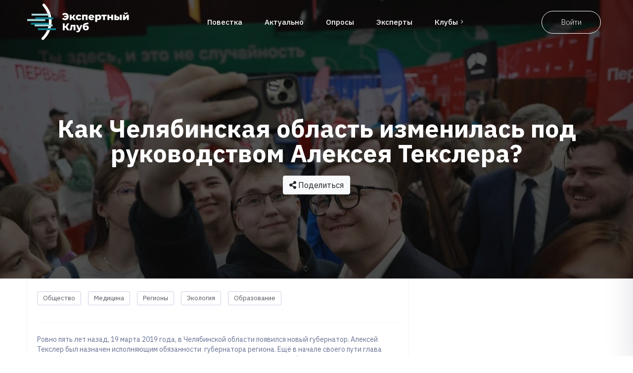

--- FILE ---
content_type: text/html; charset=UTF-8
request_url: https://expert-club.online/news/kak-chelyabinskaya-oblast-izmenilas-pod-rukovodstvom-alekseya-tekslera
body_size: 21783
content:
<!DOCTYPE html>
<html lang="ru">

    <head>
    
    <meta name="naGAD2tu5mj4">

    <meta name="viewport" content="width=device-width, initial-scale=1, shrink-to-fit=no">
    <meta charset="utf-8">
    <meta http-equiv="X-UA-Compatible" content="IE=edge">

        <meta name="description" content="Как Челябинская область изменилась под руководством Алексея Текслера?" />

            <meta property="og:url" content="https://expert-club.online/news/kak-chelyabinskaya-oblast-izmenilas-pod-rukovodstvom-alekseya-tekslera">
        <meta property="og:title" content="Как Челябинская область изменилась под руководством Алексея Текслера?">
        <meta property="og:description" content="19 марта 2019 года в Челябинской области появился новый губернатор. Алексей Текслер был назначен исполняющим обязанности  губернатора региона.">
        <meta property="og:image" content="/cards/posts/card_10392.jpg">

        <meta name="twitter:card" content="summary_large_image">
        <meta name="twitter:domain" content="https://expert-club.online">
        <meta name="twitter:site" content="https://expert-club.online">
        <meta name="twitter:title" content="Как Челябинская область изменилась под руководством Алексея Текслера?">
        <meta name="twitter:description" content="19 марта 2019 года в Челябинской области появился новый губернатор. Алексей Текслер был назначен исполняющим обязанности  губернатора региона.">
        <meta name="twitter:image:src" content="/cards/posts/card_10392.jpg">
    
    <!-- favicon-->
    <meta name="msapplication-TileColor" content="#2C1C46">
    <meta name="theme-color" content="#ffffff">

    <link rel="apple-touch-icon" sizes="180x180" href="/asset/img/favicon/apple-touch-icon.png">
    <link rel="icon" type="image/png" sizes="32x32" href="/asset/img/favicon/favicon-32x32.png">
    <link rel="icon" type="image/png" sizes="16x16" href="/asset/img/favicon/favicon-16x16.png">
    <link rel="manifest" href="/asset/img/favicon/site.webmanifest">
    <link rel="mask-icon" href="/asset/img/favicon/safari-pinned-tab.svg" color="#5bbad5">
    <link rel="shortcut icon" href="/asset/img/favicon/favicon.ico">
    <!-- /favicon-->

    <title>Как Челябинская область изменилась под руководством Алексея Текслера?</title>

    <link href="/asset/css/app.css?id=8e59c18bee50a95e53334a26651397af" type="text/css" rel="stylesheet">
    
    <script src="/asset/js/head.js?id=a042484581e226cbd866ef641ee3d60a"></script>
    
    <!-- yandex id auth -->
<script src="https://yastatic.net/s3/passport-sdk/autofill/v1/sdk-suggest-with-polyfills-latest.js"></script>
<script src="https://yastatic.net/s3/passport-sdk/autofill/v1/sdk-suggest-token-with-polyfills-latest.js"></script>
    <!-- vk id auth -->

            <!-- Yandex.Metrika counter -->
<script type="text/javascript" >
    (function(m,e,t,r,i,k,a){m[i]=m[i]||function(){(m[i].a=m[i].a||[]).push(arguments)};
        m[i].l=1*new Date();k=e.createElement(t),a=e.getElementsByTagName(t)[0],k.async=1,k.src=r,a.parentNode.insertBefore(k,a)})
    (window, document, "script", "https://mc.yandex.ru/metrika/tag.js", "ym");

    ym(56691427, "init", {
        clickmap:true,
        trackLinks:true,
        accurateTrackBounce:true,
        webvisor:true,
        trackHash:true
    });
</script>
<noscript><div><img src="https://mc.yandex.ru/watch/56691427" style="position:absolute; left:-9999px;" alt="" /></div></noscript>
<!-- /Yandex.Metrika counter -->
        
    </head>

    <body>
        <div class="body_wrapper">

            <header class="header_area ex-navbar ">
    <nav class="navbar navbar-expand-lg menu_one menu_five ex-navbar__nav">
        <div class="container ex-navbar__wrapper">
            <a class="ex-logo ex-logo_navbar ex-navbar__logo" href="/">
                <div class="ex-logo--image"></div>
            </a>
            <div class="collapse navbar-collapse ex-navbar__menu" id="navbarSupportedContent">
                                <ul class="navbar-nav menu w_menu ex-navbar__menu-list">
                    <li class="nav-item">
                        <a class="nav-link" href="https://expert-club.online/news">
                            Повестка
                        </a>
                    </li>

                                            <li class="nav-item nav-item_mark">
                            <a class="nav-link nav-link_mark" href="https://expert-club.online/actual">
                                Актуально
                            </a>
                        </li>
                    
                    <li class="nav-item">
                        <a class="nav-link" href="https://expert-club.online/polls">
                            Опросы
                        </a>
                    </li>

                    <li class="nav-item">
                        <a class="nav-link" href="https://expert-club.online/experts">Эксперты</a>
                    </li>

                                            <li class="dropdown submenu nav-item">
                            <a class="dropdown-toggle nav-link"
                               title="Клубы"
                               data-toggle="dropdown"
                               role="button"
                               aria-haspopup="true"
                               aria-expanded="false"
                               href="#">Клубы<span class="arrow_carrot-right"></span></a>
                            <ul class="dropdown-menu dropdown-menu--overflow">
                                                                    <li class="nav-item">
                                        <a class="nav-link"
                                           title="Алтайский край"
                                           href="https://expert-club.online/clubs/52">Алтайский край</a>
                                    </li>
                                                                    <li class="nav-item">
                                        <a class="nav-link"
                                           title="Амурская область"
                                           href="https://expert-club.online/clubs/53">Амурская область</a>
                                    </li>
                                                                    <li class="nav-item">
                                        <a class="nav-link"
                                           title="Архангельская область"
                                           href="https://expert-club.online/clubs/8">Архангельская область</a>
                                    </li>
                                                                    <li class="nav-item">
                                        <a class="nav-link"
                                           title="Астраханская область"
                                           href="https://expert-club.online/clubs/54">Астраханская область</a>
                                    </li>
                                                                    <li class="nav-item">
                                        <a class="nav-link"
                                           title="Белгородская область"
                                           href="https://expert-club.online/clubs/55">Белгородская область</a>
                                    </li>
                                                                    <li class="nav-item">
                                        <a class="nav-link"
                                           title="Брянская область"
                                           href="https://expert-club.online/clubs/38">Брянская область</a>
                                    </li>
                                                                    <li class="nav-item">
                                        <a class="nav-link"
                                           title="Владимирская область"
                                           href="https://expert-club.online/clubs/56">Владимирская область</a>
                                    </li>
                                                                    <li class="nav-item">
                                        <a class="nav-link"
                                           title="Волгоградская область"
                                           href="https://expert-club.online/clubs/57">Волгоградская область</a>
                                    </li>
                                                                    <li class="nav-item">
                                        <a class="nav-link"
                                           title="Вологодская область"
                                           href="https://expert-club.online/clubs/48">Вологодская область</a>
                                    </li>
                                                                    <li class="nav-item">
                                        <a class="nav-link"
                                           title="Воронежская область"
                                           href="https://expert-club.online/clubs/34">Воронежская область</a>
                                    </li>
                                                                    <li class="nav-item">
                                        <a class="nav-link"
                                           title="Дигория"
                                           href="https://expert-club.online/clubs/90">Дигория</a>
                                    </li>
                                                                    <li class="nav-item">
                                        <a class="nav-link"
                                           title="Донецкая Народная Республика"
                                           href="https://expert-club.online/clubs/91">Донецкая Народная Республика</a>
                                    </li>
                                                                    <li class="nav-item">
                                        <a class="nav-link"
                                           title="Еврейская АО"
                                           href="https://expert-club.online/clubs/58">Еврейская АО</a>
                                    </li>
                                                                    <li class="nav-item">
                                        <a class="nav-link"
                                           title="Забайкальский край"
                                           href="https://expert-club.online/clubs/39">Забайкальский край</a>
                                    </li>
                                                                    <li class="nav-item">
                                        <a class="nav-link"
                                           title="Запорожская область"
                                           href="https://expert-club.online/clubs/93">Запорожская область</a>
                                    </li>
                                                                    <li class="nav-item">
                                        <a class="nav-link"
                                           title="Ивановская область"
                                           href="https://expert-club.online/clubs/59">Ивановская область</a>
                                    </li>
                                                                    <li class="nav-item">
                                        <a class="nav-link"
                                           title="Иркутская область"
                                           href="https://expert-club.online/clubs/5">Иркутская область</a>
                                    </li>
                                                                    <li class="nav-item">
                                        <a class="nav-link"
                                           title="Кабардино-Балкарская Республика"
                                           href="https://expert-club.online/clubs/60">Кабардино-Балкарская Республика</a>
                                    </li>
                                                                    <li class="nav-item">
                                        <a class="nav-link"
                                           title="Калининградская область"
                                           href="https://expert-club.online/clubs/61">Калининградская область</a>
                                    </li>
                                                                    <li class="nav-item">
                                        <a class="nav-link"
                                           title="Калужская область"
                                           href="https://expert-club.online/clubs/23">Калужская область</a>
                                    </li>
                                                                    <li class="nav-item">
                                        <a class="nav-link"
                                           title="Камчатский край"
                                           href="https://expert-club.online/clubs/62">Камчатский край</a>
                                    </li>
                                                                    <li class="nav-item">
                                        <a class="nav-link"
                                           title="Карачаево-Черкесская Республика"
                                           href="https://expert-club.online/clubs/44">Карачаево-Черкесская Республика</a>
                                    </li>
                                                                    <li class="nav-item">
                                        <a class="nav-link"
                                           title="Кемеровская область"
                                           href="https://expert-club.online/clubs/16">Кемеровская область</a>
                                    </li>
                                                                    <li class="nav-item">
                                        <a class="nav-link"
                                           title="Кировская область"
                                           href="https://expert-club.online/clubs/63">Кировская область</a>
                                    </li>
                                                                    <li class="nav-item">
                                        <a class="nav-link"
                                           title="Костромская область"
                                           href="https://expert-club.online/clubs/64">Костромская область</a>
                                    </li>
                                                                    <li class="nav-item">
                                        <a class="nav-link"
                                           title="Краснодарский край"
                                           href="https://expert-club.online/clubs/65">Краснодарский край</a>
                                    </li>
                                                                    <li class="nav-item">
                                        <a class="nav-link"
                                           title="Красноярский край"
                                           href="https://expert-club.online/clubs/14">Красноярский край</a>
                                    </li>
                                                                    <li class="nav-item">
                                        <a class="nav-link"
                                           title="Курганская область"
                                           href="https://expert-club.online/clubs/11">Курганская область</a>
                                    </li>
                                                                    <li class="nav-item">
                                        <a class="nav-link"
                                           title="Курская область"
                                           href="https://expert-club.online/clubs/42">Курская область</a>
                                    </li>
                                                                    <li class="nav-item">
                                        <a class="nav-link"
                                           title="Ленинградская область"
                                           href="https://expert-club.online/clubs/41">Ленинградская область</a>
                                    </li>
                                                                    <li class="nav-item">
                                        <a class="nav-link"
                                           title="Липецкая область"
                                           href="https://expert-club.online/clubs/32">Липецкая область</a>
                                    </li>
                                                                    <li class="nav-item">
                                        <a class="nav-link"
                                           title="Луганская Народная Республика"
                                           href="https://expert-club.online/clubs/92">Луганская Народная Республика</a>
                                    </li>
                                                                    <li class="nav-item">
                                        <a class="nav-link"
                                           title="Магаданская область"
                                           href="https://expert-club.online/clubs/37">Магаданская область</a>
                                    </li>
                                                                    <li class="nav-item">
                                        <a class="nav-link"
                                           title="Москва"
                                           href="https://expert-club.online/clubs/7">Москва</a>
                                    </li>
                                                                    <li class="nav-item">
                                        <a class="nav-link"
                                           title="Московская область"
                                           href="https://expert-club.online/clubs/66">Московская область</a>
                                    </li>
                                                                    <li class="nav-item">
                                        <a class="nav-link"
                                           title="Мурманская область"
                                           href="https://expert-club.online/clubs/67">Мурманская область</a>
                                    </li>
                                                                    <li class="nav-item">
                                        <a class="nav-link"
                                           title="Ненецкий АО"
                                           href="https://expert-club.online/clubs/46">Ненецкий АО</a>
                                    </li>
                                                                    <li class="nav-item">
                                        <a class="nav-link"
                                           title="Нижегородская область"
                                           href="https://expert-club.online/clubs/20">Нижегородская область</a>
                                    </li>
                                                                    <li class="nav-item">
                                        <a class="nav-link"
                                           title="Новгородская область"
                                           href="https://expert-club.online/clubs/47">Новгородская область</a>
                                    </li>
                                                                    <li class="nav-item">
                                        <a class="nav-link"
                                           title="Новосибирская область"
                                           href="https://expert-club.online/clubs/2">Новосибирская область</a>
                                    </li>
                                                                    <li class="nav-item">
                                        <a class="nav-link"
                                           title="Омская область"
                                           href="https://expert-club.online/clubs/49">Омская область</a>
                                    </li>
                                                                    <li class="nav-item">
                                        <a class="nav-link"
                                           title="Оренбургская область"
                                           href="https://expert-club.online/clubs/68">Оренбургская область</a>
                                    </li>
                                                                    <li class="nav-item">
                                        <a class="nav-link"
                                           title="Орловская область"
                                           href="https://expert-club.online/clubs/33">Орловская область</a>
                                    </li>
                                                                    <li class="nav-item">
                                        <a class="nav-link"
                                           title="Пензенская область"
                                           href="https://expert-club.online/clubs/69">Пензенская область</a>
                                    </li>
                                                                    <li class="nav-item">
                                        <a class="nav-link"
                                           title="Пермский край"
                                           href="https://expert-club.online/clubs/10">Пермский край</a>
                                    </li>
                                                                    <li class="nav-item">
                                        <a class="nav-link"
                                           title="Приморский край"
                                           href="https://expert-club.online/clubs/70">Приморский край</a>
                                    </li>
                                                                    <li class="nav-item">
                                        <a class="nav-link"
                                           title="Псковская область"
                                           href="https://expert-club.online/clubs/71">Псковская область</a>
                                    </li>
                                                                    <li class="nav-item">
                                        <a class="nav-link"
                                           title="Республика Адыгея"
                                           href="https://expert-club.online/clubs/72">Республика Адыгея</a>
                                    </li>
                                                                    <li class="nav-item">
                                        <a class="nav-link"
                                           title="Республика Алтай"
                                           href="https://expert-club.online/clubs/73">Республика Алтай</a>
                                    </li>
                                                                    <li class="nav-item">
                                        <a class="nav-link"
                                           title="Республика Башкортостан"
                                           href="https://expert-club.online/clubs/74">Республика Башкортостан</a>
                                    </li>
                                                                    <li class="nav-item">
                                        <a class="nav-link"
                                           title="Республика Бурятия"
                                           href="https://expert-club.online/clubs/30">Республика Бурятия</a>
                                    </li>
                                                                    <li class="nav-item">
                                        <a class="nav-link"
                                           title="Республика Дагестан"
                                           href="https://expert-club.online/clubs/45">Республика Дагестан</a>
                                    </li>
                                                                    <li class="nav-item">
                                        <a class="nav-link"
                                           title="Республика Ингушетия"
                                           href="https://expert-club.online/clubs/29">Республика Ингушетия</a>
                                    </li>
                                                                    <li class="nav-item">
                                        <a class="nav-link"
                                           title="Республика Калмыкия"
                                           href="https://expert-club.online/clubs/75">Республика Калмыкия</a>
                                    </li>
                                                                    <li class="nav-item">
                                        <a class="nav-link"
                                           title="Республика Карелия"
                                           href="https://expert-club.online/clubs/76">Республика Карелия</a>
                                    </li>
                                                                    <li class="nav-item">
                                        <a class="nav-link"
                                           title="Республика Коми"
                                           href="https://expert-club.online/clubs/40">Республика Коми</a>
                                    </li>
                                                                    <li class="nav-item">
                                        <a class="nav-link"
                                           title="Республика Крым"
                                           href="https://expert-club.online/clubs/15">Республика Крым</a>
                                    </li>
                                                                    <li class="nav-item">
                                        <a class="nav-link"
                                           title="Республика Марий Эл"
                                           href="https://expert-club.online/clubs/36">Республика Марий Эл</a>
                                    </li>
                                                                    <li class="nav-item">
                                        <a class="nav-link"
                                           title="Республика Мордовия"
                                           href="https://expert-club.online/clubs/77">Республика Мордовия</a>
                                    </li>
                                                                    <li class="nav-item">
                                        <a class="nav-link"
                                           title="Республика Саха (Якутия)"
                                           href="https://expert-club.online/clubs/78">Республика Саха (Якутия)</a>
                                    </li>
                                                                    <li class="nav-item">
                                        <a class="nav-link"
                                           title="Республика Северная Осетия"
                                           href="https://expert-club.online/clubs/51">Республика Северная Осетия</a>
                                    </li>
                                                                    <li class="nav-item">
                                        <a class="nav-link"
                                           title="Республика Татарстан"
                                           href="https://expert-club.online/clubs/9">Республика Татарстан</a>
                                    </li>
                                                                    <li class="nav-item">
                                        <a class="nav-link"
                                           title="Республика Тыва"
                                           href="https://expert-club.online/clubs/79">Республика Тыва</a>
                                    </li>
                                                                    <li class="nav-item">
                                        <a class="nav-link"
                                           title="Республика Хакасия"
                                           href="https://expert-club.online/clubs/21">Республика Хакасия</a>
                                    </li>
                                                                    <li class="nav-item">
                                        <a class="nav-link"
                                           title="Ростовская область"
                                           href="https://expert-club.online/clubs/43">Ростовская область</a>
                                    </li>
                                                                    <li class="nav-item">
                                        <a class="nav-link"
                                           title="Рязанская область"
                                           href="https://expert-club.online/clubs/35">Рязанская область</a>
                                    </li>
                                                                    <li class="nav-item">
                                        <a class="nav-link"
                                           title="Самарская область"
                                           href="https://expert-club.online/clubs/80">Самарская область</a>
                                    </li>
                                                                    <li class="nav-item">
                                        <a class="nav-link"
                                           title="Санкт-Петербург"
                                           href="https://expert-club.online/clubs/1">Санкт-Петербург</a>
                                    </li>
                                                                    <li class="nav-item">
                                        <a class="nav-link"
                                           title="Саратовская область"
                                           href="https://expert-club.online/clubs/81">Саратовская область</a>
                                    </li>
                                                                    <li class="nav-item">
                                        <a class="nav-link"
                                           title="Сахалинская область"
                                           href="https://expert-club.online/clubs/82">Сахалинская область</a>
                                    </li>
                                                                    <li class="nav-item">
                                        <a class="nav-link"
                                           title="Свердловская область"
                                           href="https://expert-club.online/clubs/4">Свердловская область</a>
                                    </li>
                                                                    <li class="nav-item">
                                        <a class="nav-link"
                                           title="Севастополь"
                                           href="https://expert-club.online/clubs/3">Севастополь</a>
                                    </li>
                                                                    <li class="nav-item">
                                        <a class="nav-link"
                                           title="Смоленская область"
                                           href="https://expert-club.online/clubs/22">Смоленская область</a>
                                    </li>
                                                                    <li class="nav-item">
                                        <a class="nav-link"
                                           title="Ставропольский край"
                                           href="https://expert-club.online/clubs/83">Ставропольский край</a>
                                    </li>
                                                                    <li class="nav-item">
                                        <a class="nav-link"
                                           title="Тамбовская область"
                                           href="https://expert-club.online/clubs/84">Тамбовская область</a>
                                    </li>
                                                                    <li class="nav-item">
                                        <a class="nav-link"
                                           title="Тверская область"
                                           href="https://expert-club.online/clubs/85">Тверская область</a>
                                    </li>
                                                                    <li class="nav-item">
                                        <a class="nav-link"
                                           title="Томская область"
                                           href="https://expert-club.online/clubs/31">Томская область</a>
                                    </li>
                                                                    <li class="nav-item">
                                        <a class="nav-link"
                                           title="Тульская область"
                                           href="https://expert-club.online/clubs/28">Тульская область</a>
                                    </li>
                                                                    <li class="nav-item">
                                        <a class="nav-link"
                                           title="Тюменская область"
                                           href="https://expert-club.online/clubs/12">Тюменская область</a>
                                    </li>
                                                                    <li class="nav-item">
                                        <a class="nav-link"
                                           title="Удмуртская республика"
                                           href="https://expert-club.online/clubs/26">Удмуртская республика</a>
                                    </li>
                                                                    <li class="nav-item">
                                        <a class="nav-link"
                                           title="Ульяновская область"
                                           href="https://expert-club.online/clubs/86">Ульяновская область</a>
                                    </li>
                                                                    <li class="nav-item">
                                        <a class="nav-link"
                                           title="Хабаровский край"
                                           href="https://expert-club.online/clubs/87">Хабаровский край</a>
                                    </li>
                                                                    <li class="nav-item">
                                        <a class="nav-link"
                                           title="Херсонская область"
                                           href="https://expert-club.online/clubs/94">Херсонская область</a>
                                    </li>
                                                                    <li class="nav-item">
                                        <a class="nav-link"
                                           title="ХМАО-Югра"
                                           href="https://expert-club.online/clubs/17">ХМАО-Югра</a>
                                    </li>
                                                                    <li class="nav-item">
                                        <a class="nav-link"
                                           title="Челябинская область"
                                           href="https://expert-club.online/clubs/6">Челябинская область</a>
                                    </li>
                                                                    <li class="nav-item">
                                        <a class="nav-link"
                                           title="Чеченская Республика"
                                           href="https://expert-club.online/clubs/50">Чеченская Республика</a>
                                    </li>
                                                                    <li class="nav-item">
                                        <a class="nav-link"
                                           title="Чувашская республика"
                                           href="https://expert-club.online/clubs/24">Чувашская республика</a>
                                    </li>
                                                                    <li class="nav-item">
                                        <a class="nav-link"
                                           title="Чукотский АО"
                                           href="https://expert-club.online/clubs/88">Чукотский АО</a>
                                    </li>
                                                                    <li class="nav-item">
                                        <a class="nav-link"
                                           title="ЯНАО"
                                           href="https://expert-club.online/clubs/18">ЯНАО</a>
                                    </li>
                                                                    <li class="nav-item">
                                        <a class="nav-link"
                                           title="Ярославская область"
                                           href="https://expert-club.online/clubs/25">Ярославская область</a>
                                    </li>
                                                            </ul>
                        </li>
                    
                    
                    

                    
                    
                    
                    
                    
                    
                    
                    
                    
                </ul>
            </div>
                            <div class="ex-navbar__buttons">
                    <a class="ex-navbar__login" href="https://expert-club.online/login">
                        Войти
                    </a>

                </div>
                        <button class="ex-navbar__toggler navbar-toggler collapsed"
                    type="button"
                    data-toggle="collapse"
                    data-target="#navbarSupportedContent"
                    aria-controls="navbarSupportedContent"
                    aria-expanded="false"
                    aria-label="Toggle navigation">
                <span class="menu_toggle">
                    <span class="hamburger">
                        <span></span>
                        <span></span>
                        <span></span>
                    </span>
                    <span class="hamburger-cross">
                        <span></span>
                        <span></span>
                    </span>
                </span>
            </button>
        </div>
    </nav>
</header>
<div id="app-main">
    
    <app></app>
</div>
<script>
    navbarFixed();
</script>

            <div class="ex-news-detail" id="app">
    <div class="ex-news-detail__cover" style="background-image: url(/photos/shares/8fc464630f0857c5ad50d4785edbdedb.jpg);">
        <div class="container">
            <div class="text-center">
                <h1 class="ex-news-detail__header">Как Челябинская область изменилась под руководством Алексея Текслера?</h1>

                                    <sharing-button
                        :data="{&quot;id&quot;:10392,&quot;title&quot;:&quot;\u041a\u0430\u043a \u0427\u0435\u043b\u044f\u0431\u0438\u043d\u0441\u043a\u0430\u044f \u043e\u0431\u043b\u0430\u0441\u0442\u044c \u0438\u0437\u043c\u0435\u043d\u0438\u043b\u0430\u0441\u044c \u043f\u043e\u0434 \u0440\u0443\u043a\u043e\u0432\u043e\u0434\u0441\u0442\u0432\u043e\u043c \u0410\u043b\u0435\u043a\u0441\u0435\u044f \u0422\u0435\u043a\u0441\u043b\u0435\u0440\u0430?&quot;,&quot;slug&quot;:&quot;kak-chelyabinskaya-oblast-izmenilas-pod-rukovodstvom-alekseya-tekslera&quot;,&quot;content&quot;:&quot;&lt;p &gt;\u0420\u043e\u0432\u043d\u043e \u043f\u044f\u0442\u044c \u043b\u0435\u0442 \u043d\u0430\u0437\u0430\u0434, 19 \u043c\u0430\u0440\u0442\u0430 2019 \u0433\u043e\u0434\u0430, \u0432 \u0427\u0435\u043b\u044f\u0431\u0438\u043d\u0441\u043a\u043e\u0439 \u043e\u0431\u043b\u0430\u0441\u0442\u0438 \u043f\u043e\u044f\u0432\u0438\u043b\u0441\u044f \u043d\u043e\u0432\u044b\u0439 \u0433\u0443\u0431\u0435\u0440\u043d\u0430\u0442\u043e\u0440. \u0410\u043b\u0435\u043a\u0441\u0435\u0439 \u0422\u0435\u043a\u0441\u043b\u0435\u0440 \u0431\u044b\u043b \u043d\u0430\u0437\u043d\u0430\u0447\u0435\u043d \u0438\u0441\u043f\u043e\u043b\u043d\u044f\u044e\u0449\u0438\u043c \u043e\u0431\u044f\u0437\u0430\u043d\u043d\u043e\u0441\u0442\u0438 \u00a0\u0433\u0443\u0431\u0435\u0440\u043d\u0430\u0442\u043e\u0440\u0430 \u0440\u0435\u0433\u0438\u043e\u043d\u0430. \u0415\u0449\u0451 \u0432 \u043d\u0430\u0447\u0430\u043b\u0435 \u0441\u0432\u043e\u0435\u0433\u043e \u043f\u0443\u0442\u0438 \u0433\u043b\u0430\u0432\u0430 \u042e\u0436\u043d\u043e\u0433\u043e \u0423\u0440\u0430\u043b\u0430 \u043f\u0440\u043e\u0441\u043b\u0430\u0432\u0438\u043b\u0441\u044f \u0441\u0432\u043e\u0438\u043c\u0438 \u0437\u043d\u0430\u043c\u0435\u043d\u0438\u0442\u044b\u043c\u0438 \u00ab\u0440\u0430\u0437\u0432\u043e\u0440\u043e\u0442\u0430\u043c\u0438\u00bb. \u0412\u043e \u0432\u0440\u0435\u043c\u044f \u0440\u0430\u0431\u043e\u0447\u0438\u0445 \u043f\u043e\u0435\u0437\u0434\u043e\u043a \u043e\u043d \u043c\u043e\u0433 \u0438 \u0434\u043e \u0441\u0438\u0445 \u043f\u043e\u0440 \u043f\u0440\u043e\u0434\u043e\u043b\u0436\u0430\u0435\u0442 \u0441\u043e\u0432\u0435\u0440\u0448\u0435\u043d\u043d\u043e \u0432\u043d\u0435\u0437\u0430\u043f\u043d\u043e \u043f\u0440\u043e\u0432\u0435\u0440\u0438\u0442\u044c \u0442\u043e\u0442 \u0438\u043b\u0438 \u0438\u043d\u043e\u0439 \u043e\u0431\u044a\u0435\u043a\u0442, \u0441\u0442\u0430\u0432\u0448\u0438\u0439 \u043f\u0440\u0438\u0447\u0438\u043d\u043e\u0439 \u0436\u0430\u043b\u043e\u0431 \u043c\u0435\u0441\u0442\u043d\u044b\u0445 \u0436\u0438\u0442\u0435\u043b\u0435\u0439.&lt;\/p&gt; &lt;p &gt;\u041a\u0430\u043a \u0442\u043e\u043b\u044c\u043a\u043e \u043d\u044b\u043d\u0435\u0448\u043d\u0438\u0439 \u0433\u043b\u0430\u0432\u0430 \u0440\u0435\u0433\u0438\u043e\u043d\u0430 \u0432\u0441\u0442\u0443\u043f\u0438\u043b \u0432 \u0434\u043e\u043b\u0436\u043d\u043e\u0441\u0442\u044c, \u0427\u0435\u043b\u044f\u0431\u0438\u043d\u0441\u043a\u00a0 \u0441\u0442\u0430\u043b \u0447\u0430\u0449\u0435 \u0437\u0432\u0443\u0447\u0430\u0442\u044c \u0432 \u0444\u0435\u0434\u0435\u0440\u0430\u043b\u044c\u043d\u043e\u0439 \u043f\u043e\u0432\u0435\u0441\u0442\u043a\u0435. \u0422\u0435\u043c\u0430 \u044d\u043a\u043e\u043b\u043e\u0433\u0438\u0438 \u0432\u0441\u0435\u0433\u0434\u0430 \u0431\u044b\u043b\u0430 \u0434\u043b\u044f \u042e\u0436\u043d\u043e\u0433\u043e \u0423\u0440\u0430\u043b\u0430 \u043e\u0441\u0442\u0440\u043e\u0439. \u0412 \u043f\u0435\u0440\u0432\u044b\u0439 \u0433\u043e\u0434 \u043d\u043e\u0432\u0430\u044f \u043a\u043e\u043c\u0430\u043d\u0434\u0430 \u0440\u0430\u0437\u0440\u0430\u0431\u043e\u0442\u0430\u043b\u0430 \u0441\u0432\u043e\u0439 \u044d\u043a\u043e-\u0441\u0442\u0430\u043d\u0434\u0430\u0440\u0442, \u0430 \u0437\u0430\u0442\u0435\u043c \u0432\u0437\u044f\u043b\u0430\u0441\u044c \u0437\u0430 \u043a\u0440\u0443\u043f\u043d\u0435\u0439\u0448\u0443\u044e \u0432 \u0415\u0432\u0440\u043e\u043f\u0435 \u0447\u0435\u043b\u044f\u0431\u0438\u043d\u0441\u043a\u0443\u044e \u0441\u0432\u0430\u043b\u043a\u0443. \u0422\u0440\u0435\u0442\u044c \u043e\u0442 \u0432\u0441\u0435\u0445 \u0437\u0430\u0433\u0440\u044f\u0437\u043d\u0435\u043d\u0438\u0439 \u0432\u043e\u0437\u0434\u0443\u0445\u0430 \u0432 \u043e\u0431\u043b\u0430\u0441\u0442\u043d\u043e\u043c \u0446\u0435\u043d\u0442\u0440\u0435 \u043f\u0440\u0438\u0445\u043e\u0434\u0438\u043b\u043e\u0441\u044c \u0438\u043c\u0435\u043d\u043d\u043e \u043d\u0430 \u043d\u0435\u0451. \u0421\u0435\u0433\u043e\u0434\u043d\u044f \u044d\u0442\u043e\u0433\u043e \u00ab\u043c\u0443\u0441\u043e\u0440\u043d\u043e\u0433\u043e \u043c\u043e\u043d\u0441\u0442\u0440\u0430\u00bb, \u0434\u0435\u0441\u044f\u0442\u0438\u043b\u0435\u0442\u0438\u044f\u043c\u0438 \u043e\u0442\u0440\u0430\u0432\u043b\u044f\u0432\u0448\u0435\u0433\u043e \u0436\u0438\u0437\u043d\u044c \u0433\u043e\u0440\u043e\u0436\u0430\u043d, \u0443\u0434\u0430\u043b\u043e\u0441\u044c \u043f\u043e\u0431\u0435\u0434\u0438\u0442\u044c. \u041d\u0430 \u0435\u0433\u043e \u043c\u0435\u0441\u0442\u0435 \u043f\u043e\u044f\u0432\u0438\u043b\u0441\u044f \u0437\u0435\u043b\u0451\u043d\u044b\u0439 \u0445\u043e\u043b\u043c. \u041c\u043e\u0436\u043d\u043e \u0432\u0441\u043f\u043e\u043c\u043d\u0438\u0442\u044c \u041a\u043e\u0440\u043a\u0438\u043d\u0441\u043a\u0438\u0439 \u0440\u0430\u0437\u0440\u0435\u0437: \u043e\u0442 \u0435\u0433\u043e \u0438\u0441\u043f\u0430\u0440\u0435\u043d\u0438\u0439 \u0437\u0430\u0434\u044b\u0445\u0430\u043b\u0438\u0441\u044c \u0446\u0435\u043b\u044b\u0435 \u043f\u043e\u0441\u0451\u043b\u043a\u0438. \u0422\u0435\u043f\u0435\u0440\u044c \u043e\u043d \u043d\u0430\u043f\u043e\u043b\u043d\u0435\u043d \u0432\u043e\u0434\u043e\u0439 \u0438\u0437\u0443\u043c\u0440\u0443\u0434\u043d\u043e\u0433\u043e \u0446\u0432\u0435\u0442\u0430.&lt;\/p&gt; &lt;p &gt;\u041f\u043e\u0441\u043b\u0435 \u0432\u0441\u0442\u0443\u043f\u043b\u0435\u043d\u0438\u044f \u0432 \u0434\u043e\u043b\u0436\u043d\u043e\u0441\u0442\u044c, \u0410\u043b\u0435\u043a\u0441\u0435\u044e \u0422\u0435\u043a\u0441\u043b\u0435\u0440\u0443 \u043f\u0440\u0435\u0434\u0441\u0442\u043e\u044f\u043b\u043e \u0440\u0435\u0448\u0438\u0442\u044c \u0438 \u0435\u0449\u0451 \u043e\u0434\u043d\u0443 \u0437\u0430\u0434\u0430\u0447\u0443 \u2013 \u0434\u043e\u0433\u043e\u0432\u043e\u0440\u0438\u0442\u044c\u0441\u044f \u0441 \u0437\u0430\u0432\u043e\u0434\u0430\u043c\u0438-\u0433\u0438\u0433\u0430\u043d\u0442\u0430\u043c\u0438 \u043e \u0441\u043d\u0438\u0436\u0435\u043d\u0438\u0438 \u0432\u044b\u0431\u0440\u043e\u0441\u043e\u0432. \u0412 2021-\u043c \u00ab\u041c\u0435\u0447\u0435\u043b\u00bb, \u0427\u0435\u043b\u044f\u0431\u0438\u043d\u0441\u043a\u0438\u0439 \u0446\u0438\u043d\u043a\u043e\u0432\u044b\u0439 \u0438 \u0440\u044f\u0434 \u0434\u0440\u0443\u0433\u0438\u0445 \u043a\u0440\u0443\u043f\u043d\u044b\u0445 \u043f\u0440\u0435\u0434\u043f\u0440\u0438\u044f\u0442\u0438\u0439 \u043f\u043e\u0441\u0442\u0430\u0432\u0438\u043b\u0438 \u0441\u0432\u043e\u0438 \u043f\u043e\u0434\u043f\u0438\u0441\u0438 \u043f\u043e\u0434 \u0440\u0435\u0433\u0438\u043e\u043d\u0430\u043b\u044c\u043d\u044b\u043c \u044d\u043a\u043e\u043b\u043e\u0433\u0438\u0447\u0435\u0441\u043a\u0438\u043c \u0441\u0442\u0430\u043d\u0434\u0430\u0440\u0442\u043e\u043c \u0438 \u0432\u043b\u043e\u0436\u0438\u043b\u0438 \u0434\u0435\u0441\u044f\u0442\u043a\u0438 \u043c\u0438\u043b\u043b\u0438\u0430\u0440\u0434\u043e\u0432 \u0432 \u043e\u0447\u0438\u0441\u0442\u043d\u044b\u0435 \u0441\u043e\u043e\u0440\u0443\u0436\u0435\u043d\u0438\u044f. \u041b\u044e\u0434\u0438, \u043d\u0430\u043a\u043e\u043d\u0435\u0446, \u043f\u043e\u043b\u0443\u0447\u0438\u043b\u0438 \u0432\u043e\u0437\u043c\u043e\u0436\u043d\u043e\u0441\u0442\u044c \u0432\u0437\u0434\u043e\u0445\u043d\u0443\u0442\u044c \u043f\u043e\u043b\u043d\u043e\u0439 \u0433\u0440\u0443\u0434\u044c\u044e.&lt;\/p&gt; &lt;p &gt;\u0417\u0430 \u043f\u044f\u0442\u044c \u043b\u0435\u0442 \u043f\u0440\u0438 \u043d\u043e\u0432\u043e\u043c \u0433\u0443\u0431\u0435\u0440\u043d\u0430\u0442\u043e\u0440\u0435 \u043c\u043d\u043e\u0433\u0438\u0435 \u043f\u0440\u043e\u043c\u044b\u0448\u043b\u0435\u043d\u043d\u044b\u0435 \u043f\u0440\u0435\u0434\u043f\u0440\u0438\u044f\u0442\u0438\u044f \u0440\u0435\u0433\u0438\u043e\u043d\u0430 \u043f\u043e\u043a\u0430\u0437\u044b\u0432\u0430\u044e\u0442 \u0432\u044b\u0441\u043e\u043a\u0438\u0435 \u0440\u0435\u0437\u0443\u043b\u044c\u0442\u0430\u0442\u044b. \u0413\u0443\u0431\u0435\u0440\u043d\u0430\u0442\u043e\u0440 \u043d\u0435 \u0440\u0430\u0437 \u0441\u0442\u0430\u0432\u0438\u043b \u0437\u0430\u0434\u0430\u0447\u0443 \u043f\u0435\u0440\u0435\u0434 \u043f\u0440\u043e\u043c\u044b\u0448\u043b\u0435\u043d\u043d\u0438\u043a\u0430\u043c\u0438 \u0431\u044b\u0442\u044c \u0441\u0430\u043c\u043e\u0441\u0442\u043e\u044f\u0442\u0435\u043b\u044c\u043d\u044b\u043c\u0438 \u0438 \u043d\u0435 \u0437\u0430\u0432\u0438\u0441\u0435\u0442\u044c \u043e\u0442 \u0438\u043c\u043f\u043e\u0440\u0442\u0430. \u0422\u043e\u043b\u044c\u043a\u043e \u0437\u0430 \u043f\u043e\u0441\u043b\u0435\u0434\u043d\u0438\u0439 \u0433\u043e\u0434 \u0438\u043d\u0434\u0435\u043a\u0441 \u043f\u0440\u043e\u043c\u044b\u0448\u043b\u0435\u043d\u043d\u043e\u0433\u043e \u043f\u0440\u043e\u0438\u0437\u0432\u043e\u0434\u0441\u0442\u0432\u0430 \u0432 \u0440\u0435\u0433\u0438\u043e\u043d\u0435 \u0432\u044b\u0440\u043e\u0441 \u043f\u043e\u0447\u0442\u0438 \u043d\u0430 10%. \u0412 \u043e\u0431\u0440\u0430\u0431\u0430\u0442\u044b\u0432\u0430\u044e\u0449\u0438\u0445 \u043f\u0440\u043e\u0438\u0437\u0432\u043e\u0434\u0441\u0442\u0432\u0430\u0445 \u0440\u043e\u0441\u0442 \u0435\u0449\u0435 \u0432\u044b\u0448\u0435 \u2014 12%. \u042d\u0442\u0438 \u043f\u043e\u043a\u0430\u0437\u0430\u0442\u0435\u043b\u0438 \u0432\u044b\u0448\u0435 \u0441\u0440\u0435\u0434\u043d\u0435\u0440\u043e\u0441\u0441\u0438\u0439\u0441\u043a\u0438\u0445. &lt;\/p&gt; &lt;p &gt;\u0412 2023-\u043c \u0433\u0443\u0431\u0435\u0440\u043d\u0430\u0442\u043e\u0440 \u043e\u0431\u044a\u044f\u0432\u0438\u043b \u0431\u043e\u043b\u044c\u0448\u043e\u0439 \u00ab\u0414\u043e\u0440\u043e\u0436\u043d\u044b\u0439 \u0440\u044b\u0432\u043e\u043a\u00bb. \u0412\u0441\u0435\u0433\u043e \u0437\u0430 \u0433\u043e\u0434 \u043e\u0442\u0440\u0435\u043c\u043e\u043d\u0442\u0438\u0440\u043e\u0432\u0430\u043b\u0438 850 \u0442\u044b\u0441\u044f\u0447 \u043a\u0432\u0430\u0434\u0440\u0430\u0442\u043d\u044b\u0445 \u043c\u0435\u0442\u0440\u043e\u0432 \u0430\u0441\u0444\u0430\u043b\u044c\u0442\u0430. \u0420\u0430\u0441\u0448\u0438\u0440\u0438\u043b\u0438\u0441\u044c \u0444\u0435\u0434\u0435\u0440\u0430\u043b\u044c\u043d\u044b\u0435 \u0442\u0440\u0430\u0441\u0441\u044b. \u0410 \u0431\u043b\u0430\u0433\u043e\u0434\u0430\u0440\u044f \u0440\u0435\u0444\u043e\u0440\u043c\u0435 \u043e\u0431\u0449\u0435\u0441\u0442\u0432\u0435\u043d\u043d\u043e\u0433\u043e \u0442\u0440\u0430\u043d\u0441\u043f\u043e\u0440\u0442\u0430, \u043d\u043e\u0432\u044b\u043c \u0430\u0432\u0442\u043e\u0431\u0443\u0441\u0430\u043c, \u0442\u0440\u043e\u043b\u043b\u0435\u0439\u0431\u0443\u0441\u0430\u043c \u0438 \u0442\u0440\u0430\u043c\u0432\u0430\u044f\u043c \u0427\u0435\u043b\u044f\u0431\u0438\u043d\u0441\u043a \u0438 \u0434\u0440\u0443\u0433\u0438\u0435 \u0433\u043e\u0440\u043e\u0434\u0430 \u0432\u0435\u0440\u043d\u0443\u043b\u0438 \u0441\u0435\u0431\u0435 \u0431\u044b\u043b\u0443\u044e \u043a\u0440\u0430\u0441\u043e\u0442\u0443. \u0421 \u043c\u0435\u0440\u0442\u0432\u043e\u0439 \u0442\u043e\u0447\u043a\u0438 \u0441\u0434\u0432\u0438\u043d\u0443\u043b\u0438\u0441\u044c \u043c\u043d\u043e\u0433\u0438\u0435 \u0438\u043d\u0444\u0440\u0430\u0441\u0442\u0440\u0443\u043a\u0442\u0443\u0440\u043d\u044b\u0435 \u0432\u043e\u043f\u0440\u043e\u0441\u044b, \u043a\u043e\u0442\u043e\u0440\u044b\u0435 \u043d\u0435 \u0440\u0435\u0448\u0430\u043b\u0438\u0441\u044c \u0433\u043e\u0434\u0430\u043c\u0438. \u0422\u0430\u043a, \u043f\u0440\u043e\u0435\u043a\u0442 \u043c\u0435\u0442\u0440\u043e \u0432 \u0427\u0435\u043b\u044f\u0431\u0438\u043d\u0441\u043a\u0435 \u043f\u0440\u0435\u0442\u0435\u0440\u043f\u0435\u043b \u0438\u0437\u043c\u0435\u043d\u0435\u043d\u0438\u044f, \u0438 \u0441\u0435\u0439\u0447\u0430\u0441 \u0432\u043c\u0435\u0441\u0442\u043e \u0437\u0430\u043c\u043e\u0440\u043e\u0436\u0435\u043d\u043d\u043e\u0433\u043e \u0434\u043e\u043b\u0433\u043e\u0441\u0442\u0440\u043e\u044f \u043f\u043e\u044f\u0432\u0438\u0442\u0441\u044f \u043d\u043e\u0432\u044b\u0439 \u0432\u0438\u0434 \u0442\u0440\u0430\u043d\u0441\u043f\u043e\u0440\u0442\u0430 - \u043c\u0435\u0442\u0440\u043e\u0442\u0440\u0430\u043c. &lt;\/p&gt; &lt;p &gt;\u0412 2020-\u043c \u0410\u043b\u0435\u043a\u0441\u0435\u044e \u0422\u0435\u043a\u0441\u043b\u0435\u0440\u0443 \u0438 \u043a\u043e\u043c\u0430\u043d\u0434\u0435 \u043f\u0440\u0438\u0448\u043b\u043e\u0441\u044c \u043f\u0435\u0440\u0435\u0436\u0438\u0442\u044c \u0438\u0441\u043f\u044b\u0442\u0430\u043d\u0438\u0435 \u043f\u0430\u043d\u0434\u0435\u043c\u0438\u0435\u0439. \u0412 \u043c\u0438\u0440\u0435 \u0431\u0443\u0448\u0435\u0432\u0430\u043b \u00a0\u043a\u043e\u0440\u043e\u043d\u0430\u0432\u0438\u0440\u0443\u0441, \u0438 \u043d\u0443\u0436\u043d\u043e \u0431\u044b\u043b\u043e \u0441\u0440\u043e\u0447\u043d\u043e \u043f\u0440\u0438\u043d\u0438\u043c\u0430\u0442\u044c \u043c\u0435\u0440\u044b. \u0412 \u043f\u043e\u0441\u0451\u043b\u043a\u0435 \u041c\u0430\u043b\u0430\u044f \u0421\u043e\u0441\u043d\u043e\u0432\u043a\u0430, \u043f\u043e \u0440\u0430\u0441\u043f\u043e\u0440\u044f\u0436\u0435\u043d\u0438\u044e \u0433\u0443\u0431\u0435\u0440\u043d\u0430\u0442\u043e\u0440\u0430, \u0432 \u0440\u0435\u043a\u043e\u0440\u0434\u043d\u044b\u0435 74 \u0434\u043d\u044f \u0441 \u043d\u0443\u043b\u044f, \u0432 \u0447\u0438\u0441\u0442\u043e\u043c \u043f\u043e\u043b\u0435, \u043f\u043e\u0441\u0442\u0440\u043e\u0438\u043b\u0438 \u043d\u043e\u0432\u0443\u044e \u0438\u043d\u0444\u0435\u043a\u0446\u0438\u043e\u043d\u043d\u0443\u044e \u0431\u043e\u043b\u044c\u043d\u0438\u0446\u0443. \u0422\u043e\u0433\u0434\u0430 \u0436\u0435 \u0433\u043b\u0430\u0432\u0430 \u043e\u0431\u043b\u0430\u0441\u0442\u0438 \u043e\u0442\u043c\u0435\u0442\u0438\u043b: \u00ab\u0421\u0440\u043e\u043a\u0438 \u0438 \u043a\u0430\u0447\u0435\u0441\u0442\u0432\u043e \u0441\u0442\u0440\u043e\u0438\u0442\u0435\u043b\u044c\u0441\u0442\u0432\u0430 \u043d\u0443\u0436\u043d\u043e \u0432\u0437\u044f\u0442\u044c \u043d\u0430 \u0437\u0430\u043c\u0435\u0442\u043a\u0443 \u0438 \u0432 \u0434\u0440\u0443\u0433\u0438\u0445 \u0441\u0444\u0435\u0440\u0430\u0445\u00bb. &lt;\/p&gt; &lt;p &gt;\u041f\u0440\u0438 \u0410\u043b\u0435\u043a\u0441\u0435\u0435 \u0422\u0435\u043a\u0441\u043b\u0435\u0440\u0435 \u043c\u043e\u043b\u043e\u0434\u044b\u0445 \u0432\u0440\u0430\u0447\u0435\u0439 \u043e\u0431\u0435\u0441\u043f\u0435\u0447\u0438\u043b\u0438 \u0436\u0438\u043b\u044c\u0435\u043c, \u043f\u043e\u0441\u0442\u0440\u043e\u0438\u043b\u0438 \u0424\u0410\u041f\u044b \u0432 \u0443\u0434\u0430\u043b\u0451\u043d\u043d\u044b\u0445 \u0443\u0433\u043e\u043b\u043a\u0430\u0445 \u0440\u0435\u0433\u0438\u043e\u043d\u0430 \u0438 \u043e\u0442\u0440\u0435\u043c\u043e\u043d\u0442\u0438\u0440\u043e\u0432\u0430\u043b\u0438 \u0431\u043e\u043b\u044c\u043d\u0438\u0446\u044b. \u0420\u0435\u043c\u043e\u043d\u0442\u0438\u0440\u0443\u044e\u0442\u0441\u044f \u043f\u043e\u043b\u0438\u043a\u043b\u0438\u043d\u0438\u043a\u0438 \u0438 \u0431\u043e\u043b\u044c\u043d\u0438\u0446\u044b \u043f\u043e \u0432\u0441\u0435\u0439 \u043e\u0431\u043b\u0430\u0441\u0442\u0438. \u0422\u0430\u043a \u0436\u0435 \u0441\u0442\u0440\u043e\u044f\u0442\u0441\u044f \u0448\u043a\u043e\u043b\u044b \u0438 \u0434\u0435\u0442\u0441\u043a\u0438\u0435 \u0441\u0430\u0434\u044b, \u0440\u0435\u043c\u043e\u043d\u0442\u0438\u0440\u0443\u044e\u0442\u0441\u044f \u0442\u0435\u0430\u0442\u0440\u044b \u0438 \u0434\u043e\u043c\u0430 \u043a\u0443\u043b\u044c\u0442\u0443\u0440\u044b. &lt;\/p&gt; &lt;p &gt;\u0411\u043b\u0430\u0433\u043e\u0434\u0430\u0440\u044f \u0410\u043b\u0435\u043a\u0441\u0435\u044e \u0422\u0435\u043a\u0441\u043b\u0435\u0440\u0443, \u0443 \u0427\u0435\u043b\u044f\u0431\u0438\u043d\u0441\u043a\u043e\u0439 \u043e\u0431\u043b\u0430\u0441\u0442\u0438 \u043f\u043e\u044f\u0432\u0438\u043b\u043e\u0441\u044c \u043c\u043e\u0449\u043d\u043e\u0435 \u043b\u043e\u0431\u0431\u0438 \u043d\u0430 \u0444\u0435\u0434\u0435\u0440\u0430\u043b\u044c\u043d\u043e\u043c \u0443\u0440\u043e\u0432\u043d\u0435. \u0413\u0443\u0431\u0435\u0440\u043d\u0430\u0442\u043e\u0440 \u0432\u043e\u0437\u0433\u043b\u0430\u0432\u043b\u044f\u0435\u0442 \u043a\u043e\u043c\u0438\u0441\u0441\u0438\u044e \u0413\u043e\u0441\u0443\u0434\u0430\u0440\u0441\u0442\u0432\u0435\u043d\u043d\u043e\u0433\u043e \u0421\u043e\u0432\u0435\u0442\u0430 \u043f\u043e \u043d\u0430\u043f\u0440\u0430\u0432\u043b\u0435\u043d\u0438\u044e \u044d\u043a\u043e\u043d\u043e\u043c\u0438\u043a\u0430 \u0438 \u0444\u0438\u043d\u0430\u043d\u0441\u044b. \u0418 \u043a\u0430\u043a \u043d\u0438\u043a\u0442\u043e \u0434\u0440\u0443\u0433\u043e\u0439 \u0437\u043d\u0430\u0435\u0442, \u043a\u0430\u043a \u043f\u0440\u0438\u0432\u043b\u0435\u0447\u044c \u0432 \u043e\u0431\u043b\u0430\u0441\u0442\u044c \u0438\u043d\u0432\u0435\u0441\u0442\u0438\u0446\u0438\u0438 \u0438 \u0441\u0434\u0435\u043b\u0430\u0442\u044c \u0442\u043e, \u0447\u0442\u043e \u043c\u043d\u043e\u0433\u0438\u043c \u0440\u0430\u043d\u044c\u0448\u0435 \u043a\u0430\u0437\u0430\u043b\u043e\u0441\u044c \u043d\u0435\u0432\u043e\u0437\u043c\u043e\u0436\u043d\u044b\u043c. \u0412 \u0427\u0435\u043b\u044f\u0431\u0438\u043d\u0441\u043a\u0435 \u0432\u043e\u0437\u0432\u043e\u0434\u0438\u0442\u0441\u044f \u043c\u0435\u0436\u0432\u0443\u0437\u043e\u0432\u0441\u043a\u0438\u0439 \u0441\u0442\u0443\u0434\u0435\u043d\u0447\u0435\u0441\u043a\u0438\u0439 \u043a\u0430\u043c\u043f\u0443\u0441 \u043c\u0438\u0440\u043e\u0432\u043e\u0433\u043e \u0443\u0440\u043e\u0432\u043d\u044f, \u043e\u0434\u0438\u043d \u0438\u0437 \u043f\u0435\u0440\u0432\u044b\u0445 \u0432 \u0420\u043e\u0441\u0441\u0438\u0438. \u042d\u0442\u043e\u0442 \u043f\u0440\u043e\u0435\u043a\u0442 \u0431\u044b\u043b \u0431\u044b \u043d\u0435\u0432\u043e\u0437\u043c\u043e\u0436\u0435\u043d \u0431\u0435\u0437 \u0443\u0447\u0430\u0441\u0442\u0438\u044f \u0433\u0443\u0431\u0435\u0440\u043d\u0430\u0442\u043e\u0440\u0430, \u0438 \u00a0\u0443\u0436\u0435 \u044d\u0442\u043e\u0439 \u043e\u0441\u0435\u043d\u044c\u044e \u0431\u0443\u0434\u0443\u0442 \u0441\u0434\u0430\u043d\u044b \u043f\u0435\u0440\u0432\u044b\u0435 \u0441\u0442\u0443\u0434\u0435\u043d\u0447\u0435\u0441\u043a\u0438\u0435 \u043e\u0431\u0449\u0435\u0436\u0438\u0442\u0438\u044f. \u0412 \u0441\u0444\u0435\u0440\u0435 \u043d\u0430\u0443\u043a\u0438 \u0427\u0435\u043b\u044f\u0431\u0438\u043d\u0441\u043a\u0430\u044f \u043e\u0431\u043b\u0430\u0441\u0442\u044c \u043f\u0435\u0440\u0435\u0445\u043e\u0434\u0438\u0442 \u043d\u0430 \u043d\u043e\u0432\u044b\u0439 \u0442\u0435\u0445\u043d\u043e\u043b\u043e\u0433\u0438\u0447\u0435\u0441\u043a\u0438\u0439 \u0443\u043a\u043b\u0430\u0434. \u0412 \u0440\u0435\u0433\u0438\u043e\u043d\u0435 \u043e\u0442\u043a\u0440\u044b\u0432\u0430\u0435\u0442\u0441\u044f \u043c\u043d\u043e\u0436\u0435\u0441\u0442\u0432\u043e \u0438\u043d\u0444\u043e\u0440\u043c\u0430\u0446\u0438\u043e\u043d\u043d\u044b\u0445 \u0438 \u043a\u043e\u043c\u043c\u0443\u043d\u0438\u043a\u0430\u0446\u0438\u043e\u043d\u043d\u044b\u0445 \u043f\u0440\u043e\u0435\u043a\u0442\u043e\u0432. &lt;\/p&gt; &lt;p &gt;\u0412 \u0427\u0435\u043b\u044f\u0431\u0438\u043d\u0441\u043a\u043e\u0439 \u043e\u0431\u043b\u0430\u0441\u0442\u0438 \u043f\u0440\u043e\u0445\u043e\u0434\u044f\u0442 \u0441\u043e\u0440\u0435\u0432\u043d\u043e\u0432\u0430\u043d\u0438\u044f \u0441\u0430\u043c\u043e\u0433\u043e \u0432\u044b\u0441\u043e\u043a\u043e\u0433\u043e \u0443\u0440\u043e\u0432\u043d\u044f, \u043c\u0430\u0442\u0447\u0438 \u0440\u0435\u0433\u0443\u043b\u044f\u0440\u043d\u043e\u0433\u043e \u0447\u0435\u043c\u043f\u0438\u043e\u043d\u0430\u0442\u0430 \u041a\u0425\u041b \u0438\u0434\u0443\u0442 \u0432 \u0434\u0432\u0443\u0445 \u043b\u0435\u0434\u043e\u0432\u044b\u0445 \u0430\u0440\u0435\u043d\u0430\u0445. \u0427\u0435\u043c\u043f\u0438\u043e\u043d\u0430\u0442\u044b \u0415\u0432\u0440\u043e\u043f\u044b \u0438 \u043c\u0438\u0440\u0430, \u043f\u0435\u0440\u0432\u0435\u043d\u0441\u0442\u0432\u0430 \u0420\u043e\u0441\u0441\u0438\u0438 \u043f\u043e \u0440\u0430\u0437\u043b\u0438\u0447\u043d\u044b\u043c \u0432\u0438\u0434\u0430\u043c \u0441\u043f\u043e\u0440\u0442\u0430. \u0421\u0435\u0433\u043e\u0434\u043d\u044f \u043f\u043e\u0441\u0435\u0442\u0438\u0442\u0435\u043b\u0435\u0439 \u043f\u0440\u0438\u043d\u0438\u043c\u0430\u044e\u0442 \u0434\u0435\u0441\u044f\u0442\u043a\u0438 \u0441\u043f\u043e\u0440\u0442\u0438\u0432\u043d\u044b\u0445 \u043e\u0431\u044a\u0435\u043a\u0442\u043e\u0432, \u0430 \u0442\u0430\u043a\u0436\u0435 \u0442\u0435\u0430\u0442\u0440\u044b, \u0432\u044b\u0441\u0442\u0430\u0432\u043e\u0447\u043d\u044b\u0435 \u0437\u0430\u043b\u044b. \u0417\u0430 \u043f\u044f\u0442\u044c \u043b\u0435\u0442 \u0430\u043a\u0442\u0438\u0432\u043d\u043e \u043f\u0440\u0435\u043e\u0431\u0440\u0430\u0437\u0438\u043b\u0441\u044f \u0427\u0435\u043b\u044f\u0431\u0438\u043d\u0441\u043a: \u0432 \u0433\u043e\u0440\u043e\u0434\u0435 \u043f\u043e\u044f\u0432\u0438\u043b\u0430\u0441\u044c \u043a\u0440\u0430\u0441\u0438\u0432\u0430\u044f \u043d\u0430\u0431\u0435\u0440\u0435\u0436\u043d\u0430\u044f, \u0431\u043b\u0430\u0433\u043e\u0443\u0441\u0442\u0440\u0430\u0438\u0432\u0430\u044e\u0442\u0441\u044f \u043f\u0430\u0440\u043a\u0438, \u0441\u043a\u0432\u0435\u0440\u044b, \u0434\u0440\u0443\u0433\u0438\u0435 \u043e\u0431\u0449\u0435\u0441\u0442\u0432\u0435\u043d\u043d\u044b\u0435 \u043f\u0440\u043e\u0441\u0442\u0440\u0430\u043d\u0441\u0442\u0432\u0430. \u0421\u0435\u0439\u0447\u0430\u0441 \u044d\u0442\u043e \u0431\u043b\u0430\u0433\u043e\u0443\u0441\u0442\u0440\u043e\u0435\u043d\u043d\u044b\u0439 \u043a\u043e\u043c\u0444\u043e\u0440\u0442\u043d\u044b\u0439 \u043c\u0435\u0433\u0430\u043f\u043e\u043b\u0438\u0441, \u0432 \u043a\u043e\u0442\u043e\u0440\u043e\u043c \u0445\u043e\u0447\u0435\u0442 \u0436\u0438\u0442\u044c \u043c\u043e\u043b\u043e\u0434\u0435\u0436\u044c.\u00a0&lt;\/p&gt; &lt;p &gt;\u041e\u0441\u043e\u0431\u043e\u0435 \u0432\u043d\u0438\u043c\u0430\u043d\u0438\u0435 \u043f\u0440\u0438 \u043d\u043e\u0432\u043e\u043c \u0433\u0443\u0431\u0435\u0440\u043d\u0430\u0442\u043e\u0440\u0435 \u0437\u0430\u043d\u0438\u043c\u0430\u0435\u0442 \u0442\u0443\u0440\u0438\u0437\u043c. \u042e\u0436\u043d\u044b\u0439 \u0423\u0440\u0430\u043b \u0440\u0430\u0441\u043f\u043e\u043b\u043e\u0436\u0435\u043d \u043d\u0430 \u0433\u0440\u0430\u043d\u0438\u0446\u0435 \u0415\u0432\u0440\u043e\u043f\u044b \u0438 \u0410\u0437\u0438\u0438, \u0437\u0434\u0435\u0441\u044c \u0432\u044b\u0441\u043e\u043a\u043e\u0433\u043e\u0440\u043d\u044b\u0435 \u043d\u0430\u0446\u043f\u0430\u0440\u043a\u0438 \u0441\u043e\u0441\u0435\u0434\u0441\u0442\u0432\u0443\u044e\u0442 \u0441 \u0442\u0440\u0435\u043c\u044f \u0442\u044b\u0441\u044f\u0447\u0430\u043c\u0438 \u0447\u0438\u0441\u0442\u0435\u0439\u0448\u0438\u0445 \u043e\u0437\u0435\u0440. \u041b\u0435\u0442\u043e\u043c \u0442\u0443\u0440\u0438\u0441\u0442\u043e\u0432 \u043f\u0440\u0438\u0432\u043b\u0435\u043a\u0430\u044e\u0442 \u0433\u043e\u0440\u044b \u0438 \u0432\u043e\u0434\u043e\u0435\u043c\u044b, \u0441\u0430\u043d\u0430\u0442\u043e\u0440\u0438\u0438, \u043f\u0435\u0448\u0438\u0435 \u043c\u0430\u0440\u0448\u0440\u0443\u0442\u044b. \u0417\u0438\u043c\u043e\u0439 \u00a0\u043f\u043e\u0442\u043e\u043a\u00a0 \u0442\u0443\u0440\u0438\u0441\u0442\u043e\u0432 \u043d\u0435 \u0441\u043d\u0438\u0436\u0430\u0435\u0442\u0441\u044f: \u0432 \u043e\u0431\u043b\u0430\u0441\u0442\u0438 \u0434\u0435\u0439\u0441\u0442\u0432\u0443\u044e\u0442 \u0431\u043e\u043b\u0435\u0435 \u0434\u0435\u0441\u044f\u0442\u043a\u0430 \u0433\u043e\u0440\u043d\u043e\u043b\u044b\u0436\u043d\u044b\u0445 \u043a\u0443\u0440\u043e\u0440\u0442\u043e\u0432 \u0438 \u0446\u0435\u043d\u0442\u0440\u043e\u0432. &lt;\/p&gt; &lt;p &gt;\u00a0\u0412 2021-\u043c \u0410\u043b\u0435\u043a\u0441\u0435\u0439 \u0422\u0435\u043a\u0441\u043b\u0435\u0440 \u043f\u043e\u043b\u0443\u0447\u0438\u043b \u043f\u043e\u043b\u0438\u0442\u0438\u0447\u0435\u0441\u043a\u0443\u044e \u043f\u0440\u0435\u043c\u0438\u044e \u00ab\u0413\u0443\u0431\u0435\u0440\u043d\u0430\u0442\u043e\u0440 \u0433\u043e\u0434\u0430\u00bb. \u0410 \u0432 \u043d\u0430\u0447\u0430\u043b\u0435 2023-\u0433\u043e \u043f\u0440\u0435\u0437\u0438\u0434\u0435\u043d\u0442 \u043d\u0430\u0433\u0440\u0430\u0434\u0438\u043b \u0435\u0433\u043e \u043e\u0440\u0434\u0435\u043d\u043e\u043c \u0410\u043b\u0435\u043a\u0441\u0430\u043d\u0434\u0440\u0430 \u041d\u0435\u0432\u0441\u043a\u043e\u0433\u043e \u00ab\u0417\u0430 \u0431\u043e\u043b\u044c\u0448\u043e\u0439 \u0432\u043a\u043b\u0430\u0434 \u0432 \u0441\u043e\u0446\u0438\u0430\u043b\u044c\u043d\u043e-\u044d\u043a\u043e\u043d\u043e\u043c\u0438\u0447\u0435\u0441\u043a\u043e\u0435 \u0440\u0430\u0437\u0432\u0438\u0442\u0438\u0435 \u0427\u0435\u043b\u044f\u0431\u0438\u043d\u0441\u043a\u043e\u0439 \u043e\u0431\u043b\u0430\u0441\u0442\u0438\u00bb.&lt;\/p&gt; &lt;p &gt;\u041f\u043e \u043e\u0446\u0435\u043d\u043a\u0430\u043c \u043f\u043e\u043b\u0438\u0442\u043e\u043b\u043e\u0433\u043e\u0432, \u0437\u0430 \u043f\u044f\u0442\u044c \u043b\u0435\u0442 \u0427\u0435\u043b\u044f\u0431\u0438\u043d\u0441\u043a\u0430\u044f \u043e\u0431\u043b\u0430\u0441\u0442\u044c \u0438\u0437 \u0440\u0435\u0433\u0438\u043e\u043d\u0430-\u0441\u0435\u0440\u0435\u0434\u043d\u044f\u0447\u043a\u0430 \u043f\u0440\u0435\u0432\u0440\u0430\u0442\u0438\u043b\u0430\u0441\u044c \u0432 \u043e\u0434\u0438\u043d \u0438\u0437 \u0440\u0435\u0433\u0438\u043e\u043d\u043e\u0432-\u043b\u0438\u0434\u0435\u0440\u043e\u0432. \u0417\u0430 \u044d\u0442\u043e \u0432\u0440\u0435\u043c\u044f \u0441\u0434\u0435\u043b\u0430\u043d\u043e \u043d\u0435\u043c\u0430\u043b\u043e. \u041e\u0434\u043d\u0430\u043a\u043e, \u043a\u0430\u0436\u0435\u0442\u0441\u044f, \u0441\u0430\u043c\u044b\u0435 \u0433\u043b\u0430\u0432\u043d\u044b\u0435 \u0434\u043e\u0441\u0442\u0438\u0436\u0435\u043d\u0438\u044f \u0443 \u0440\u0435\u0433\u0438\u043e\u043d\u0430 \u0435\u0449\u0435 \u0432\u043f\u0435\u0440\u0435\u0434\u0438. &lt;\/p&gt; &lt;p &gt;\u041a\u0430\u043a\u0438\u0435 \u0438\u0437\u043c\u0435\u043d\u0435\u043d\u0438\u044f \u0432 \u0440\u0430\u0437\u0432\u0438\u0442\u0438\u0438 \u0440\u0435\u0433\u0438\u043e\u043d\u0430 \u043d\u0430\u0438\u0431\u043e\u043b\u0435\u0435 \u0437\u0430\u043c\u0435\u0442\u043d\u044b? \u041d\u0430 \u043a\u0430\u043a\u0438\u0445 \u043f\u0440\u043e\u0435\u043a\u0442\u0430\u0445 \u043d\u0443\u0436\u043d\u043e \u0441\u043e\u0441\u0440\u0435\u0434\u043e\u0442\u043e\u0447\u0438\u0442\u044c\u0441\u044f \u043a\u043e\u043c\u0430\u043d\u0434\u0435 \u0433\u0443\u0431\u0435\u0440\u043d\u0430\u0442\u043e\u0440\u0430? \u041a\u0430\u043a\u0438\u0435, \u043d\u0430 \u0432\u0430\u0448 \u0432\u0437\u0433\u043b\u044f\u0434, \u0441\u0430\u043c\u044b\u0435 \u0433\u043b\u0430\u0432\u043d\u044b\u0435 \u043f\u0440\u043e\u0435\u043a\u0442\u044b \u0433\u0443\u0431\u0435\u0440\u043d\u0430\u0442\u043e\u0440\u0430?&lt;\/p&gt; &lt;p &gt;\u0424\u043e\u0442\u043e: \u043f\u0440\u0435\u0441\u0441-\u0441\u043b\u0443\u0436\u0431\u0430 \u0433\u0443\u0431\u0435\u0440\u043d\u0430\u0442\u043e\u0440\u0430 \u0427\u0435\u043b\u044f\u0431\u0438\u043d\u0441\u043a\u043e\u0439 \u043e\u0431\u043b\u0430\u0441\u0442\u0438&lt;\/p&gt;&quot;,&quot;preview_content&quot;:&quot;19 \u043c\u0430\u0440\u0442\u0430 2019 \u0433\u043e\u0434\u0430 \u0432 \u0427\u0435\u043b\u044f\u0431\u0438\u043d\u0441\u043a\u043e\u0439 \u043e\u0431\u043b\u0430\u0441\u0442\u0438 \u043f\u043e\u044f\u0432\u0438\u043b\u0441\u044f \u043d\u043e\u0432\u044b\u0439 \u0433\u0443\u0431\u0435\u0440\u043d\u0430\u0442\u043e\u0440. \u0410\u043b\u0435\u043a\u0441\u0435\u0439 \u0422\u0435\u043a\u0441\u043b\u0435\u0440 \u0431\u044b\u043b \u043d\u0430\u0437\u043d\u0430\u0447\u0435\u043d \u0438\u0441\u043f\u043e\u043b\u043d\u044f\u044e\u0449\u0438\u043c \u043e\u0431\u044f\u0437\u0430\u043d\u043d\u043e\u0441\u0442\u0438 \u00a0\u0433\u0443\u0431\u0435\u0440\u043d\u0430\u0442\u043e\u0440\u0430 \u0440\u0435\u0433\u0438\u043e\u043d\u0430.&quot;,&quot;vk_iframe&quot;:null,&quot;user_id&quot;:3381,&quot;author_id&quot;:null,&quot;created_at&quot;:&quot;2024-03-18 11:09:17&quot;,&quot;updated_at&quot;:&quot;2024-03-18 11:09:17&quot;,&quot;type&quot;:1,&quot;status&quot;:&quot;2&quot;,&quot;club_id&quot;:6,&quot;date_start&quot;:null,&quot;date_end&quot;:null,&quot;link&quot;:&quot;https:\/\/expert-club.online\/news\/kak-chelyabinskaya-oblast-izmenilas-pod-rukovodstvom-alekseya-tekslera&quot;,&quot;formated_date_start&quot;:null,&quot;event_image&quot;:&quot;\/photos\/shares\/8fc464630f0857c5ad50d4785edbdedb_370_250_Fit.jpg&quot;,&quot;card_link&quot;:&quot;\/cards\/posts\/card_10392.jpg&quot;,&quot;days_from_create&quot;:674.58838562228,&quot;mediafiles_card&quot;:{&quot;id&quot;:24672,&quot;fileable_type&quot;:&quot;App\\Models\\Post&quot;,&quot;fileable_id&quot;:10392,&quot;url&quot;:&quot;\/cards\/posts\/card_10392.jpg&quot;,&quot;size&quot;:694590,&quot;extension&quot;:&quot;jpg&quot;,&quot;type&quot;:&quot;card&quot;,&quot;created_at&quot;:&quot;2025-09-11 20:10:40&quot;,&quot;updated_at&quot;:&quot;2025-09-11 20:10:40&quot;,&quot;deleted_at&quot;:null},&quot;mediafiles&quot;:{&quot;id&quot;:10085,&quot;fileable_type&quot;:&quot;App\\Models\\Post&quot;,&quot;fileable_id&quot;:10392,&quot;url&quot;:&quot;\/photos\/shares\/8fc464630f0857c5ad50d4785edbdedb.jpg&quot;,&quot;size&quot;:89774,&quot;extension&quot;:&quot;jpg&quot;,&quot;type&quot;:&quot;main_image&quot;,&quot;created_at&quot;:&quot;2024-03-18 11:09:17&quot;,&quot;updated_at&quot;:&quot;2024-03-18 11:09:17&quot;,&quot;deleted_at&quot;:null}}"
                        description="Ровно пять лет назад, 19 марта 2019 года, в Челябинской области появился новый губернатор. Алексей Текслер был назначен исполняющим обязанности  губернатора региона. Ещё в начале своего пути глава Южного Урала прославился своими знаменитыми «разворотами». Во время рабочих поездок он мог и до сих пор продолжает совершенно внезапно проверить тот или иной объект, ставший причиной жалоб местных жителей. Как только нынешний глава региона вступил в должность, Челябинск  стал чаще звучать в федеральной повестке. Тема экологии всегда была для Южного Урала острой. В первый год новая команда разработала свой эко-стандарт, а затем взялась за крупнейшую в Европе челябинскую свалку. Треть от всех загрязнений воздуха в областном центре приходилось именно на неё. Сегодня этого «мусорного монстра», десятилетиями отравлявшего жизнь горожан, удалось победить. На его месте появился зелёный холм. Можно вспомнить Коркинский разрез: от его испарений задыхались целые посёлки. Теперь он наполнен водой изумрудного цвета. После вступления в должность, Алексею Текслеру предстояло решить и ещё одну задачу – договориться с заводами-гигантами о снижении выбросов. В 2021-м «Мечел», Челябинский цинковый и ряд других крупных предприятий поставили свои подписи под региональным экологическим стандартом и вложили десятки миллиардов в очистные сооружения. Люди, наконец, получили возможность вздохнуть полной грудью. За пять лет при новом губернаторе многие промышленные предприятия региона показывают высокие результаты. Губернатор не раз ставил задачу перед промышленниками быть самостоятельными и не зависеть от импорта. Только за последний год индекс промышленного производства в регионе вырос почти на 10%. В обрабатывающих производствах рост еще выше — 12%. Эти показатели выше среднероссийских.  В 2023-м губернатор объявил большой «Дорожный рывок». Всего за год отремонтировали 850 тысяч квадратных метров асфальта. Расширились федеральные трассы. А благодаря реформе общественного транспорта, новым автобусам, троллейбусам и трамваям Челябинск и другие города вернули себе былую красоту. С мертвой точки сдвинулись многие инфраструктурные вопросы, которые не решались годами. Так, проект метро в Челябинске претерпел изменения, и сейчас вместо замороженного долгостроя появится новый вид транспорта - метротрам.  В 2020-м Алексею Текслеру и команде пришлось пережить испытание пандемией. В мире бушевал  коронавирус, и нужно было срочно принимать меры. В посёлке Малая Сосновка, по распоряжению губернатора, в рекордные 74 дня с нуля, в чистом поле, построили новую инфекционную больницу. Тогда же глава области отметил: «Сроки и качество строительства нужно взять на заметку и в других сферах».  При Алексее Текслере молодых врачей обеспечили жильем, построили ФАПы в удалённых уголках региона и отремонтировали больницы. Ремонтируются поликлиники и больницы по всей области. Так же строятся школы и детские сады, ремонтируются театры и дома культуры.  Благодаря Алексею Текслеру, у Челябинской области появилось мощное лобби на федеральном уровне. Губернатор возглавляет комиссию Государственного Совета по направлению экономика и финансы. И как никто другой знает, как привлечь в область инвестиции и сделать то, что многим раньше казалось невозможным. В Челябинске возводится межвузовский студенческий кампус мирового уровня, один из первых в России. Этот проект был бы невозможен без участия губернатора, и  уже этой осенью будут сданы первые студенческие общежития. В сфере науки Челябинская область переходит на новый технологический уклад. В регионе открывается множество информационных и коммуникационных проектов.  В Челябинской области проходят соревнования самого высокого уровня, матчи регулярного чемпионата КХЛ идут в двух ледовых аренах. Чемпионаты Европы и мира, первенства России по различным видам спорта. Сегодня посетителей принимают десятки спортивных объектов, а также театры, выставочные залы. За пять лет активно преобразился Челябинск: в городе появилась красивая набережная, благоустраиваются парки, скверы, другие общественные пространства. Сейчас это благоустроенный комфортный мегаполис, в котором хочет жить молодежь.  Особое внимание при новом губернаторе занимает туризм. Южный Урал расположен на границе Европы и Азии, здесь высокогорные нацпарки соседствуют с тремя тысячами чистейших озер. Летом туристов привлекают горы и водоемы, санатории, пешие маршруты. Зимой  поток  туристов не снижается: в области действуют более десятка горнолыжных курортов и центров.   В 2021-м Алексей Текслер получил политическую премию «Губернатор года». А в начале 2023-го президент наградил его орденом Александра Невского «За большой вклад в социально-экономическое развитие Челябинской области». По оценкам политологов, за пять лет Челябинская область из региона-середнячка превратилась в один из регионов-лидеров. За это время сделано немало. Однако, кажется, самые главные достижения у региона еще впереди.  Какие изменения в развитии региона наиболее заметны? На каких проектах нужно сосредоточиться команде губернатора? Какие, на ваш взгляд, самые главные проекты губернатора? Фото: пресс-служба губернатора Челябинской области"
                        description-cropped="Ровно пять лет назад, 19 марта 2019 года, в Челябинской области появился новый губернатор. Алексей Текслер был назначен исполняющим обязанности  губернатора региона. Ещё в начале своего пути глава Южн..."
                        media="/cards/posts/card_10392.jpg"
                        url="https://expert-club.online/news/kak-chelyabinskaya-oblast-izmenilas-pod-rukovodstvom-alekseya-tekslera?utm_source=experts&amp;utm_medium=post&amp;utm_campaign=sharing"
                        type="post"
                    ></sharing-button>
                            </div>
        </div>
    </div>

    <div class="ex-news-detail__body container">
        <div class="row">
            <div class="ex-news-detail__content col-lg-8">
                    <div class="blog_content">
        <sharing-sidebar
            main-title="Поделитесь новостью в социальных сетях"
            title="Как Челябинская область изменилась под руководством Алексея Текслера?"
        ></sharing-sidebar>

        <div class="ex-news-detail__post ex-post">
            <div class="ex-post__header d-flex justify-content-between">
                <div class="ex-tags ex-tags_post">
                                                                    <a class="ex-tags__item" href="https://expert-club.online/themes/obshchestvo">Общество</a>
                                                                    <a class="ex-tags__item" href="https://expert-club.online/themes/meditsina">Медицина</a>
                                                                    <a class="ex-tags__item" href="https://expert-club.online/themes/regiony">Регионы</a>
                                                                    <a class="ex-tags__item" href="https://expert-club.online/themes/ekologiya">Экология</a>
                                                                    <a class="ex-tags__item" href="https://expert-club.online/themes/obrazovanie">Образование</a>
                    
                                                                                </div>
                
            </div>

            <p >Ровно пять лет назад, 19 марта 2019 года, в Челябинской области появился новый губернатор. Алексей Текслер был назначен исполняющим обязанности  губернатора региона. Ещё в начале своего пути глава Южного Урала прославился своими знаменитыми «разворотами». Во время рабочих поездок он мог и до сих пор продолжает совершенно внезапно проверить тот или иной объект, ставший причиной жалоб местных жителей.</p> <p >Как только нынешний глава региона вступил в должность, Челябинск  стал чаще звучать в федеральной повестке. Тема экологии всегда была для Южного Урала острой. В первый год новая команда разработала свой эко-стандарт, а затем взялась за крупнейшую в Европе челябинскую свалку. Треть от всех загрязнений воздуха в областном центре приходилось именно на неё. Сегодня этого «мусорного монстра», десятилетиями отравлявшего жизнь горожан, удалось победить. На его месте появился зелёный холм. Можно вспомнить Коркинский разрез: от его испарений задыхались целые посёлки. Теперь он наполнен водой изумрудного цвета.</p> <p >После вступления в должность, Алексею Текслеру предстояло решить и ещё одну задачу – договориться с заводами-гигантами о снижении выбросов. В 2021-м «Мечел», Челябинский цинковый и ряд других крупных предприятий поставили свои подписи под региональным экологическим стандартом и вложили десятки миллиардов в очистные сооружения. Люди, наконец, получили возможность вздохнуть полной грудью.</p> <p >За пять лет при новом губернаторе многие промышленные предприятия региона показывают высокие результаты. Губернатор не раз ставил задачу перед промышленниками быть самостоятельными и не зависеть от импорта. Только за последний год индекс промышленного производства в регионе вырос почти на 10%. В обрабатывающих производствах рост еще выше — 12%. Эти показатели выше среднероссийских. </p> <p >В 2023-м губернатор объявил большой «Дорожный рывок». Всего за год отремонтировали 850 тысяч квадратных метров асфальта. Расширились федеральные трассы. А благодаря реформе общественного транспорта, новым автобусам, троллейбусам и трамваям Челябинск и другие города вернули себе былую красоту. С мертвой точки сдвинулись многие инфраструктурные вопросы, которые не решались годами. Так, проект метро в Челябинске претерпел изменения, и сейчас вместо замороженного долгостроя появится новый вид транспорта - метротрам. </p> <p >В 2020-м Алексею Текслеру и команде пришлось пережить испытание пандемией. В мире бушевал  коронавирус, и нужно было срочно принимать меры. В посёлке Малая Сосновка, по распоряжению губернатора, в рекордные 74 дня с нуля, в чистом поле, построили новую инфекционную больницу. Тогда же глава области отметил: «Сроки и качество строительства нужно взять на заметку и в других сферах». </p> <p >При Алексее Текслере молодых врачей обеспечили жильем, построили ФАПы в удалённых уголках региона и отремонтировали больницы. Ремонтируются поликлиники и больницы по всей области. Так же строятся школы и детские сады, ремонтируются театры и дома культуры. </p> <p >Благодаря Алексею Текслеру, у Челябинской области появилось мощное лобби на федеральном уровне. Губернатор возглавляет комиссию Государственного Совета по направлению экономика и финансы. И как никто другой знает, как привлечь в область инвестиции и сделать то, что многим раньше казалось невозможным. В Челябинске возводится межвузовский студенческий кампус мирового уровня, один из первых в России. Этот проект был бы невозможен без участия губернатора, и  уже этой осенью будут сданы первые студенческие общежития. В сфере науки Челябинская область переходит на новый технологический уклад. В регионе открывается множество информационных и коммуникационных проектов. </p> <p >В Челябинской области проходят соревнования самого высокого уровня, матчи регулярного чемпионата КХЛ идут в двух ледовых аренах. Чемпионаты Европы и мира, первенства России по различным видам спорта. Сегодня посетителей принимают десятки спортивных объектов, а также театры, выставочные залы. За пять лет активно преобразился Челябинск: в городе появилась красивая набережная, благоустраиваются парки, скверы, другие общественные пространства. Сейчас это благоустроенный комфортный мегаполис, в котором хочет жить молодежь. </p> <p >Особое внимание при новом губернаторе занимает туризм. Южный Урал расположен на границе Европы и Азии, здесь высокогорные нацпарки соседствуют с тремя тысячами чистейших озер. Летом туристов привлекают горы и водоемы, санатории, пешие маршруты. Зимой  поток  туристов не снижается: в области действуют более десятка горнолыжных курортов и центров. </p> <p > В 2021-м Алексей Текслер получил политическую премию «Губернатор года». А в начале 2023-го президент наградил его орденом Александра Невского «За большой вклад в социально-экономическое развитие Челябинской области».</p> <p >По оценкам политологов, за пять лет Челябинская область из региона-середнячка превратилась в один из регионов-лидеров. За это время сделано немало. Однако, кажется, самые главные достижения у региона еще впереди. </p> <p >Какие изменения в развитии региона наиболее заметны? На каких проектах нужно сосредоточиться команде губернатора? Какие, на ваш взгляд, самые главные проекты губернатора?</p> <p >Фото: пресс-служба губернатора Челябинской области</p>

            <p></p>

                                        
            

            
            
                            <posts-comments
                    :banned="0"
                    :is_user="0"
                    :post_id="'10392'"
                    :post="{&quot;id&quot;:10392,&quot;title&quot;:&quot;\u041a\u0430\u043a \u0427\u0435\u043b\u044f\u0431\u0438\u043d\u0441\u043a\u0430\u044f \u043e\u0431\u043b\u0430\u0441\u0442\u044c \u0438\u0437\u043c\u0435\u043d\u0438\u043b\u0430\u0441\u044c \u043f\u043e\u0434 \u0440\u0443\u043a\u043e\u0432\u043e\u0434\u0441\u0442\u0432\u043e\u043c \u0410\u043b\u0435\u043a\u0441\u0435\u044f \u0422\u0435\u043a\u0441\u043b\u0435\u0440\u0430?&quot;,&quot;slug&quot;:&quot;kak-chelyabinskaya-oblast-izmenilas-pod-rukovodstvom-alekseya-tekslera&quot;,&quot;content&quot;:&quot;&lt;p &gt;\u0420\u043e\u0432\u043d\u043e \u043f\u044f\u0442\u044c \u043b\u0435\u0442 \u043d\u0430\u0437\u0430\u0434, 19 \u043c\u0430\u0440\u0442\u0430 2019 \u0433\u043e\u0434\u0430, \u0432 \u0427\u0435\u043b\u044f\u0431\u0438\u043d\u0441\u043a\u043e\u0439 \u043e\u0431\u043b\u0430\u0441\u0442\u0438 \u043f\u043e\u044f\u0432\u0438\u043b\u0441\u044f \u043d\u043e\u0432\u044b\u0439 \u0433\u0443\u0431\u0435\u0440\u043d\u0430\u0442\u043e\u0440. \u0410\u043b\u0435\u043a\u0441\u0435\u0439 \u0422\u0435\u043a\u0441\u043b\u0435\u0440 \u0431\u044b\u043b \u043d\u0430\u0437\u043d\u0430\u0447\u0435\u043d \u0438\u0441\u043f\u043e\u043b\u043d\u044f\u044e\u0449\u0438\u043c \u043e\u0431\u044f\u0437\u0430\u043d\u043d\u043e\u0441\u0442\u0438 \u00a0\u0433\u0443\u0431\u0435\u0440\u043d\u0430\u0442\u043e\u0440\u0430 \u0440\u0435\u0433\u0438\u043e\u043d\u0430. \u0415\u0449\u0451 \u0432 \u043d\u0430\u0447\u0430\u043b\u0435 \u0441\u0432\u043e\u0435\u0433\u043e \u043f\u0443\u0442\u0438 \u0433\u043b\u0430\u0432\u0430 \u042e\u0436\u043d\u043e\u0433\u043e \u0423\u0440\u0430\u043b\u0430 \u043f\u0440\u043e\u0441\u043b\u0430\u0432\u0438\u043b\u0441\u044f \u0441\u0432\u043e\u0438\u043c\u0438 \u0437\u043d\u0430\u043c\u0435\u043d\u0438\u0442\u044b\u043c\u0438 \u00ab\u0440\u0430\u0437\u0432\u043e\u0440\u043e\u0442\u0430\u043c\u0438\u00bb. \u0412\u043e \u0432\u0440\u0435\u043c\u044f \u0440\u0430\u0431\u043e\u0447\u0438\u0445 \u043f\u043e\u0435\u0437\u0434\u043e\u043a \u043e\u043d \u043c\u043e\u0433 \u0438 \u0434\u043e \u0441\u0438\u0445 \u043f\u043e\u0440 \u043f\u0440\u043e\u0434\u043e\u043b\u0436\u0430\u0435\u0442 \u0441\u043e\u0432\u0435\u0440\u0448\u0435\u043d\u043d\u043e \u0432\u043d\u0435\u0437\u0430\u043f\u043d\u043e \u043f\u0440\u043e\u0432\u0435\u0440\u0438\u0442\u044c \u0442\u043e\u0442 \u0438\u043b\u0438 \u0438\u043d\u043e\u0439 \u043e\u0431\u044a\u0435\u043a\u0442, \u0441\u0442\u0430\u0432\u0448\u0438\u0439 \u043f\u0440\u0438\u0447\u0438\u043d\u043e\u0439 \u0436\u0430\u043b\u043e\u0431 \u043c\u0435\u0441\u0442\u043d\u044b\u0445 \u0436\u0438\u0442\u0435\u043b\u0435\u0439.&lt;\/p&gt; &lt;p &gt;\u041a\u0430\u043a \u0442\u043e\u043b\u044c\u043a\u043e \u043d\u044b\u043d\u0435\u0448\u043d\u0438\u0439 \u0433\u043b\u0430\u0432\u0430 \u0440\u0435\u0433\u0438\u043e\u043d\u0430 \u0432\u0441\u0442\u0443\u043f\u0438\u043b \u0432 \u0434\u043e\u043b\u0436\u043d\u043e\u0441\u0442\u044c, \u0427\u0435\u043b\u044f\u0431\u0438\u043d\u0441\u043a\u00a0 \u0441\u0442\u0430\u043b \u0447\u0430\u0449\u0435 \u0437\u0432\u0443\u0447\u0430\u0442\u044c \u0432 \u0444\u0435\u0434\u0435\u0440\u0430\u043b\u044c\u043d\u043e\u0439 \u043f\u043e\u0432\u0435\u0441\u0442\u043a\u0435. \u0422\u0435\u043c\u0430 \u044d\u043a\u043e\u043b\u043e\u0433\u0438\u0438 \u0432\u0441\u0435\u0433\u0434\u0430 \u0431\u044b\u043b\u0430 \u0434\u043b\u044f \u042e\u0436\u043d\u043e\u0433\u043e \u0423\u0440\u0430\u043b\u0430 \u043e\u0441\u0442\u0440\u043e\u0439. \u0412 \u043f\u0435\u0440\u0432\u044b\u0439 \u0433\u043e\u0434 \u043d\u043e\u0432\u0430\u044f \u043a\u043e\u043c\u0430\u043d\u0434\u0430 \u0440\u0430\u0437\u0440\u0430\u0431\u043e\u0442\u0430\u043b\u0430 \u0441\u0432\u043e\u0439 \u044d\u043a\u043e-\u0441\u0442\u0430\u043d\u0434\u0430\u0440\u0442, \u0430 \u0437\u0430\u0442\u0435\u043c \u0432\u0437\u044f\u043b\u0430\u0441\u044c \u0437\u0430 \u043a\u0440\u0443\u043f\u043d\u0435\u0439\u0448\u0443\u044e \u0432 \u0415\u0432\u0440\u043e\u043f\u0435 \u0447\u0435\u043b\u044f\u0431\u0438\u043d\u0441\u043a\u0443\u044e \u0441\u0432\u0430\u043b\u043a\u0443. \u0422\u0440\u0435\u0442\u044c \u043e\u0442 \u0432\u0441\u0435\u0445 \u0437\u0430\u0433\u0440\u044f\u0437\u043d\u0435\u043d\u0438\u0439 \u0432\u043e\u0437\u0434\u0443\u0445\u0430 \u0432 \u043e\u0431\u043b\u0430\u0441\u0442\u043d\u043e\u043c \u0446\u0435\u043d\u0442\u0440\u0435 \u043f\u0440\u0438\u0445\u043e\u0434\u0438\u043b\u043e\u0441\u044c \u0438\u043c\u0435\u043d\u043d\u043e \u043d\u0430 \u043d\u0435\u0451. \u0421\u0435\u0433\u043e\u0434\u043d\u044f \u044d\u0442\u043e\u0433\u043e \u00ab\u043c\u0443\u0441\u043e\u0440\u043d\u043e\u0433\u043e \u043c\u043e\u043d\u0441\u0442\u0440\u0430\u00bb, \u0434\u0435\u0441\u044f\u0442\u0438\u043b\u0435\u0442\u0438\u044f\u043c\u0438 \u043e\u0442\u0440\u0430\u0432\u043b\u044f\u0432\u0448\u0435\u0433\u043e \u0436\u0438\u0437\u043d\u044c \u0433\u043e\u0440\u043e\u0436\u0430\u043d, \u0443\u0434\u0430\u043b\u043e\u0441\u044c \u043f\u043e\u0431\u0435\u0434\u0438\u0442\u044c. \u041d\u0430 \u0435\u0433\u043e \u043c\u0435\u0441\u0442\u0435 \u043f\u043e\u044f\u0432\u0438\u043b\u0441\u044f \u0437\u0435\u043b\u0451\u043d\u044b\u0439 \u0445\u043e\u043b\u043c. \u041c\u043e\u0436\u043d\u043e \u0432\u0441\u043f\u043e\u043c\u043d\u0438\u0442\u044c \u041a\u043e\u0440\u043a\u0438\u043d\u0441\u043a\u0438\u0439 \u0440\u0430\u0437\u0440\u0435\u0437: \u043e\u0442 \u0435\u0433\u043e \u0438\u0441\u043f\u0430\u0440\u0435\u043d\u0438\u0439 \u0437\u0430\u0434\u044b\u0445\u0430\u043b\u0438\u0441\u044c \u0446\u0435\u043b\u044b\u0435 \u043f\u043e\u0441\u0451\u043b\u043a\u0438. \u0422\u0435\u043f\u0435\u0440\u044c \u043e\u043d \u043d\u0430\u043f\u043e\u043b\u043d\u0435\u043d \u0432\u043e\u0434\u043e\u0439 \u0438\u0437\u0443\u043c\u0440\u0443\u0434\u043d\u043e\u0433\u043e \u0446\u0432\u0435\u0442\u0430.&lt;\/p&gt; &lt;p &gt;\u041f\u043e\u0441\u043b\u0435 \u0432\u0441\u0442\u0443\u043f\u043b\u0435\u043d\u0438\u044f \u0432 \u0434\u043e\u043b\u0436\u043d\u043e\u0441\u0442\u044c, \u0410\u043b\u0435\u043a\u0441\u0435\u044e \u0422\u0435\u043a\u0441\u043b\u0435\u0440\u0443 \u043f\u0440\u0435\u0434\u0441\u0442\u043e\u044f\u043b\u043e \u0440\u0435\u0448\u0438\u0442\u044c \u0438 \u0435\u0449\u0451 \u043e\u0434\u043d\u0443 \u0437\u0430\u0434\u0430\u0447\u0443 \u2013 \u0434\u043e\u0433\u043e\u0432\u043e\u0440\u0438\u0442\u044c\u0441\u044f \u0441 \u0437\u0430\u0432\u043e\u0434\u0430\u043c\u0438-\u0433\u0438\u0433\u0430\u043d\u0442\u0430\u043c\u0438 \u043e \u0441\u043d\u0438\u0436\u0435\u043d\u0438\u0438 \u0432\u044b\u0431\u0440\u043e\u0441\u043e\u0432. \u0412 2021-\u043c \u00ab\u041c\u0435\u0447\u0435\u043b\u00bb, \u0427\u0435\u043b\u044f\u0431\u0438\u043d\u0441\u043a\u0438\u0439 \u0446\u0438\u043d\u043a\u043e\u0432\u044b\u0439 \u0438 \u0440\u044f\u0434 \u0434\u0440\u0443\u0433\u0438\u0445 \u043a\u0440\u0443\u043f\u043d\u044b\u0445 \u043f\u0440\u0435\u0434\u043f\u0440\u0438\u044f\u0442\u0438\u0439 \u043f\u043e\u0441\u0442\u0430\u0432\u0438\u043b\u0438 \u0441\u0432\u043e\u0438 \u043f\u043e\u0434\u043f\u0438\u0441\u0438 \u043f\u043e\u0434 \u0440\u0435\u0433\u0438\u043e\u043d\u0430\u043b\u044c\u043d\u044b\u043c \u044d\u043a\u043e\u043b\u043e\u0433\u0438\u0447\u0435\u0441\u043a\u0438\u043c \u0441\u0442\u0430\u043d\u0434\u0430\u0440\u0442\u043e\u043c \u0438 \u0432\u043b\u043e\u0436\u0438\u043b\u0438 \u0434\u0435\u0441\u044f\u0442\u043a\u0438 \u043c\u0438\u043b\u043b\u0438\u0430\u0440\u0434\u043e\u0432 \u0432 \u043e\u0447\u0438\u0441\u0442\u043d\u044b\u0435 \u0441\u043e\u043e\u0440\u0443\u0436\u0435\u043d\u0438\u044f. \u041b\u044e\u0434\u0438, \u043d\u0430\u043a\u043e\u043d\u0435\u0446, \u043f\u043e\u043b\u0443\u0447\u0438\u043b\u0438 \u0432\u043e\u0437\u043c\u043e\u0436\u043d\u043e\u0441\u0442\u044c \u0432\u0437\u0434\u043e\u0445\u043d\u0443\u0442\u044c \u043f\u043e\u043b\u043d\u043e\u0439 \u0433\u0440\u0443\u0434\u044c\u044e.&lt;\/p&gt; &lt;p &gt;\u0417\u0430 \u043f\u044f\u0442\u044c \u043b\u0435\u0442 \u043f\u0440\u0438 \u043d\u043e\u0432\u043e\u043c \u0433\u0443\u0431\u0435\u0440\u043d\u0430\u0442\u043e\u0440\u0435 \u043c\u043d\u043e\u0433\u0438\u0435 \u043f\u0440\u043e\u043c\u044b\u0448\u043b\u0435\u043d\u043d\u044b\u0435 \u043f\u0440\u0435\u0434\u043f\u0440\u0438\u044f\u0442\u0438\u044f \u0440\u0435\u0433\u0438\u043e\u043d\u0430 \u043f\u043e\u043a\u0430\u0437\u044b\u0432\u0430\u044e\u0442 \u0432\u044b\u0441\u043e\u043a\u0438\u0435 \u0440\u0435\u0437\u0443\u043b\u044c\u0442\u0430\u0442\u044b. \u0413\u0443\u0431\u0435\u0440\u043d\u0430\u0442\u043e\u0440 \u043d\u0435 \u0440\u0430\u0437 \u0441\u0442\u0430\u0432\u0438\u043b \u0437\u0430\u0434\u0430\u0447\u0443 \u043f\u0435\u0440\u0435\u0434 \u043f\u0440\u043e\u043c\u044b\u0448\u043b\u0435\u043d\u043d\u0438\u043a\u0430\u043c\u0438 \u0431\u044b\u0442\u044c \u0441\u0430\u043c\u043e\u0441\u0442\u043e\u044f\u0442\u0435\u043b\u044c\u043d\u044b\u043c\u0438 \u0438 \u043d\u0435 \u0437\u0430\u0432\u0438\u0441\u0435\u0442\u044c \u043e\u0442 \u0438\u043c\u043f\u043e\u0440\u0442\u0430. \u0422\u043e\u043b\u044c\u043a\u043e \u0437\u0430 \u043f\u043e\u0441\u043b\u0435\u0434\u043d\u0438\u0439 \u0433\u043e\u0434 \u0438\u043d\u0434\u0435\u043a\u0441 \u043f\u0440\u043e\u043c\u044b\u0448\u043b\u0435\u043d\u043d\u043e\u0433\u043e \u043f\u0440\u043e\u0438\u0437\u0432\u043e\u0434\u0441\u0442\u0432\u0430 \u0432 \u0440\u0435\u0433\u0438\u043e\u043d\u0435 \u0432\u044b\u0440\u043e\u0441 \u043f\u043e\u0447\u0442\u0438 \u043d\u0430 10%. \u0412 \u043e\u0431\u0440\u0430\u0431\u0430\u0442\u044b\u0432\u0430\u044e\u0449\u0438\u0445 \u043f\u0440\u043e\u0438\u0437\u0432\u043e\u0434\u0441\u0442\u0432\u0430\u0445 \u0440\u043e\u0441\u0442 \u0435\u0449\u0435 \u0432\u044b\u0448\u0435 \u2014 12%. \u042d\u0442\u0438 \u043f\u043e\u043a\u0430\u0437\u0430\u0442\u0435\u043b\u0438 \u0432\u044b\u0448\u0435 \u0441\u0440\u0435\u0434\u043d\u0435\u0440\u043e\u0441\u0441\u0438\u0439\u0441\u043a\u0438\u0445. &lt;\/p&gt; &lt;p &gt;\u0412 2023-\u043c \u0433\u0443\u0431\u0435\u0440\u043d\u0430\u0442\u043e\u0440 \u043e\u0431\u044a\u044f\u0432\u0438\u043b \u0431\u043e\u043b\u044c\u0448\u043e\u0439 \u00ab\u0414\u043e\u0440\u043e\u0436\u043d\u044b\u0439 \u0440\u044b\u0432\u043e\u043a\u00bb. \u0412\u0441\u0435\u0433\u043e \u0437\u0430 \u0433\u043e\u0434 \u043e\u0442\u0440\u0435\u043c\u043e\u043d\u0442\u0438\u0440\u043e\u0432\u0430\u043b\u0438 850 \u0442\u044b\u0441\u044f\u0447 \u043a\u0432\u0430\u0434\u0440\u0430\u0442\u043d\u044b\u0445 \u043c\u0435\u0442\u0440\u043e\u0432 \u0430\u0441\u0444\u0430\u043b\u044c\u0442\u0430. \u0420\u0430\u0441\u0448\u0438\u0440\u0438\u043b\u0438\u0441\u044c \u0444\u0435\u0434\u0435\u0440\u0430\u043b\u044c\u043d\u044b\u0435 \u0442\u0440\u0430\u0441\u0441\u044b. \u0410 \u0431\u043b\u0430\u0433\u043e\u0434\u0430\u0440\u044f \u0440\u0435\u0444\u043e\u0440\u043c\u0435 \u043e\u0431\u0449\u0435\u0441\u0442\u0432\u0435\u043d\u043d\u043e\u0433\u043e \u0442\u0440\u0430\u043d\u0441\u043f\u043e\u0440\u0442\u0430, \u043d\u043e\u0432\u044b\u043c \u0430\u0432\u0442\u043e\u0431\u0443\u0441\u0430\u043c, \u0442\u0440\u043e\u043b\u043b\u0435\u0439\u0431\u0443\u0441\u0430\u043c \u0438 \u0442\u0440\u0430\u043c\u0432\u0430\u044f\u043c \u0427\u0435\u043b\u044f\u0431\u0438\u043d\u0441\u043a \u0438 \u0434\u0440\u0443\u0433\u0438\u0435 \u0433\u043e\u0440\u043e\u0434\u0430 \u0432\u0435\u0440\u043d\u0443\u043b\u0438 \u0441\u0435\u0431\u0435 \u0431\u044b\u043b\u0443\u044e \u043a\u0440\u0430\u0441\u043e\u0442\u0443. \u0421 \u043c\u0435\u0440\u0442\u0432\u043e\u0439 \u0442\u043e\u0447\u043a\u0438 \u0441\u0434\u0432\u0438\u043d\u0443\u043b\u0438\u0441\u044c \u043c\u043d\u043e\u0433\u0438\u0435 \u0438\u043d\u0444\u0440\u0430\u0441\u0442\u0440\u0443\u043a\u0442\u0443\u0440\u043d\u044b\u0435 \u0432\u043e\u043f\u0440\u043e\u0441\u044b, \u043a\u043e\u0442\u043e\u0440\u044b\u0435 \u043d\u0435 \u0440\u0435\u0448\u0430\u043b\u0438\u0441\u044c \u0433\u043e\u0434\u0430\u043c\u0438. \u0422\u0430\u043a, \u043f\u0440\u043e\u0435\u043a\u0442 \u043c\u0435\u0442\u0440\u043e \u0432 \u0427\u0435\u043b\u044f\u0431\u0438\u043d\u0441\u043a\u0435 \u043f\u0440\u0435\u0442\u0435\u0440\u043f\u0435\u043b \u0438\u0437\u043c\u0435\u043d\u0435\u043d\u0438\u044f, \u0438 \u0441\u0435\u0439\u0447\u0430\u0441 \u0432\u043c\u0435\u0441\u0442\u043e \u0437\u0430\u043c\u043e\u0440\u043e\u0436\u0435\u043d\u043d\u043e\u0433\u043e \u0434\u043e\u043b\u0433\u043e\u0441\u0442\u0440\u043e\u044f \u043f\u043e\u044f\u0432\u0438\u0442\u0441\u044f \u043d\u043e\u0432\u044b\u0439 \u0432\u0438\u0434 \u0442\u0440\u0430\u043d\u0441\u043f\u043e\u0440\u0442\u0430 - \u043c\u0435\u0442\u0440\u043e\u0442\u0440\u0430\u043c. &lt;\/p&gt; &lt;p &gt;\u0412 2020-\u043c \u0410\u043b\u0435\u043a\u0441\u0435\u044e \u0422\u0435\u043a\u0441\u043b\u0435\u0440\u0443 \u0438 \u043a\u043e\u043c\u0430\u043d\u0434\u0435 \u043f\u0440\u0438\u0448\u043b\u043e\u0441\u044c \u043f\u0435\u0440\u0435\u0436\u0438\u0442\u044c \u0438\u0441\u043f\u044b\u0442\u0430\u043d\u0438\u0435 \u043f\u0430\u043d\u0434\u0435\u043c\u0438\u0435\u0439. \u0412 \u043c\u0438\u0440\u0435 \u0431\u0443\u0448\u0435\u0432\u0430\u043b \u00a0\u043a\u043e\u0440\u043e\u043d\u0430\u0432\u0438\u0440\u0443\u0441, \u0438 \u043d\u0443\u0436\u043d\u043e \u0431\u044b\u043b\u043e \u0441\u0440\u043e\u0447\u043d\u043e \u043f\u0440\u0438\u043d\u0438\u043c\u0430\u0442\u044c \u043c\u0435\u0440\u044b. \u0412 \u043f\u043e\u0441\u0451\u043b\u043a\u0435 \u041c\u0430\u043b\u0430\u044f \u0421\u043e\u0441\u043d\u043e\u0432\u043a\u0430, \u043f\u043e \u0440\u0430\u0441\u043f\u043e\u0440\u044f\u0436\u0435\u043d\u0438\u044e \u0433\u0443\u0431\u0435\u0440\u043d\u0430\u0442\u043e\u0440\u0430, \u0432 \u0440\u0435\u043a\u043e\u0440\u0434\u043d\u044b\u0435 74 \u0434\u043d\u044f \u0441 \u043d\u0443\u043b\u044f, \u0432 \u0447\u0438\u0441\u0442\u043e\u043c \u043f\u043e\u043b\u0435, \u043f\u043e\u0441\u0442\u0440\u043e\u0438\u043b\u0438 \u043d\u043e\u0432\u0443\u044e \u0438\u043d\u0444\u0435\u043a\u0446\u0438\u043e\u043d\u043d\u0443\u044e \u0431\u043e\u043b\u044c\u043d\u0438\u0446\u0443. \u0422\u043e\u0433\u0434\u0430 \u0436\u0435 \u0433\u043b\u0430\u0432\u0430 \u043e\u0431\u043b\u0430\u0441\u0442\u0438 \u043e\u0442\u043c\u0435\u0442\u0438\u043b: \u00ab\u0421\u0440\u043e\u043a\u0438 \u0438 \u043a\u0430\u0447\u0435\u0441\u0442\u0432\u043e \u0441\u0442\u0440\u043e\u0438\u0442\u0435\u043b\u044c\u0441\u0442\u0432\u0430 \u043d\u0443\u0436\u043d\u043e \u0432\u0437\u044f\u0442\u044c \u043d\u0430 \u0437\u0430\u043c\u0435\u0442\u043a\u0443 \u0438 \u0432 \u0434\u0440\u0443\u0433\u0438\u0445 \u0441\u0444\u0435\u0440\u0430\u0445\u00bb. &lt;\/p&gt; &lt;p &gt;\u041f\u0440\u0438 \u0410\u043b\u0435\u043a\u0441\u0435\u0435 \u0422\u0435\u043a\u0441\u043b\u0435\u0440\u0435 \u043c\u043e\u043b\u043e\u0434\u044b\u0445 \u0432\u0440\u0430\u0447\u0435\u0439 \u043e\u0431\u0435\u0441\u043f\u0435\u0447\u0438\u043b\u0438 \u0436\u0438\u043b\u044c\u0435\u043c, \u043f\u043e\u0441\u0442\u0440\u043e\u0438\u043b\u0438 \u0424\u0410\u041f\u044b \u0432 \u0443\u0434\u0430\u043b\u0451\u043d\u043d\u044b\u0445 \u0443\u0433\u043e\u043b\u043a\u0430\u0445 \u0440\u0435\u0433\u0438\u043e\u043d\u0430 \u0438 \u043e\u0442\u0440\u0435\u043c\u043e\u043d\u0442\u0438\u0440\u043e\u0432\u0430\u043b\u0438 \u0431\u043e\u043b\u044c\u043d\u0438\u0446\u044b. \u0420\u0435\u043c\u043e\u043d\u0442\u0438\u0440\u0443\u044e\u0442\u0441\u044f \u043f\u043e\u043b\u0438\u043a\u043b\u0438\u043d\u0438\u043a\u0438 \u0438 \u0431\u043e\u043b\u044c\u043d\u0438\u0446\u044b \u043f\u043e \u0432\u0441\u0435\u0439 \u043e\u0431\u043b\u0430\u0441\u0442\u0438. \u0422\u0430\u043a \u0436\u0435 \u0441\u0442\u0440\u043e\u044f\u0442\u0441\u044f \u0448\u043a\u043e\u043b\u044b \u0438 \u0434\u0435\u0442\u0441\u043a\u0438\u0435 \u0441\u0430\u0434\u044b, \u0440\u0435\u043c\u043e\u043d\u0442\u0438\u0440\u0443\u044e\u0442\u0441\u044f \u0442\u0435\u0430\u0442\u0440\u044b \u0438 \u0434\u043e\u043c\u0430 \u043a\u0443\u043b\u044c\u0442\u0443\u0440\u044b. &lt;\/p&gt; &lt;p &gt;\u0411\u043b\u0430\u0433\u043e\u0434\u0430\u0440\u044f \u0410\u043b\u0435\u043a\u0441\u0435\u044e \u0422\u0435\u043a\u0441\u043b\u0435\u0440\u0443, \u0443 \u0427\u0435\u043b\u044f\u0431\u0438\u043d\u0441\u043a\u043e\u0439 \u043e\u0431\u043b\u0430\u0441\u0442\u0438 \u043f\u043e\u044f\u0432\u0438\u043b\u043e\u0441\u044c \u043c\u043e\u0449\u043d\u043e\u0435 \u043b\u043e\u0431\u0431\u0438 \u043d\u0430 \u0444\u0435\u0434\u0435\u0440\u0430\u043b\u044c\u043d\u043e\u043c \u0443\u0440\u043e\u0432\u043d\u0435. \u0413\u0443\u0431\u0435\u0440\u043d\u0430\u0442\u043e\u0440 \u0432\u043e\u0437\u0433\u043b\u0430\u0432\u043b\u044f\u0435\u0442 \u043a\u043e\u043c\u0438\u0441\u0441\u0438\u044e \u0413\u043e\u0441\u0443\u0434\u0430\u0440\u0441\u0442\u0432\u0435\u043d\u043d\u043e\u0433\u043e \u0421\u043e\u0432\u0435\u0442\u0430 \u043f\u043e \u043d\u0430\u043f\u0440\u0430\u0432\u043b\u0435\u043d\u0438\u044e \u044d\u043a\u043e\u043d\u043e\u043c\u0438\u043a\u0430 \u0438 \u0444\u0438\u043d\u0430\u043d\u0441\u044b. \u0418 \u043a\u0430\u043a \u043d\u0438\u043a\u0442\u043e \u0434\u0440\u0443\u0433\u043e\u0439 \u0437\u043d\u0430\u0435\u0442, \u043a\u0430\u043a \u043f\u0440\u0438\u0432\u043b\u0435\u0447\u044c \u0432 \u043e\u0431\u043b\u0430\u0441\u0442\u044c \u0438\u043d\u0432\u0435\u0441\u0442\u0438\u0446\u0438\u0438 \u0438 \u0441\u0434\u0435\u043b\u0430\u0442\u044c \u0442\u043e, \u0447\u0442\u043e \u043c\u043d\u043e\u0433\u0438\u043c \u0440\u0430\u043d\u044c\u0448\u0435 \u043a\u0430\u0437\u0430\u043b\u043e\u0441\u044c \u043d\u0435\u0432\u043e\u0437\u043c\u043e\u0436\u043d\u044b\u043c. \u0412 \u0427\u0435\u043b\u044f\u0431\u0438\u043d\u0441\u043a\u0435 \u0432\u043e\u0437\u0432\u043e\u0434\u0438\u0442\u0441\u044f \u043c\u0435\u0436\u0432\u0443\u0437\u043e\u0432\u0441\u043a\u0438\u0439 \u0441\u0442\u0443\u0434\u0435\u043d\u0447\u0435\u0441\u043a\u0438\u0439 \u043a\u0430\u043c\u043f\u0443\u0441 \u043c\u0438\u0440\u043e\u0432\u043e\u0433\u043e \u0443\u0440\u043e\u0432\u043d\u044f, \u043e\u0434\u0438\u043d \u0438\u0437 \u043f\u0435\u0440\u0432\u044b\u0445 \u0432 \u0420\u043e\u0441\u0441\u0438\u0438. \u042d\u0442\u043e\u0442 \u043f\u0440\u043e\u0435\u043a\u0442 \u0431\u044b\u043b \u0431\u044b \u043d\u0435\u0432\u043e\u0437\u043c\u043e\u0436\u0435\u043d \u0431\u0435\u0437 \u0443\u0447\u0430\u0441\u0442\u0438\u044f \u0433\u0443\u0431\u0435\u0440\u043d\u0430\u0442\u043e\u0440\u0430, \u0438 \u00a0\u0443\u0436\u0435 \u044d\u0442\u043e\u0439 \u043e\u0441\u0435\u043d\u044c\u044e \u0431\u0443\u0434\u0443\u0442 \u0441\u0434\u0430\u043d\u044b \u043f\u0435\u0440\u0432\u044b\u0435 \u0441\u0442\u0443\u0434\u0435\u043d\u0447\u0435\u0441\u043a\u0438\u0435 \u043e\u0431\u0449\u0435\u0436\u0438\u0442\u0438\u044f. \u0412 \u0441\u0444\u0435\u0440\u0435 \u043d\u0430\u0443\u043a\u0438 \u0427\u0435\u043b\u044f\u0431\u0438\u043d\u0441\u043a\u0430\u044f \u043e\u0431\u043b\u0430\u0441\u0442\u044c \u043f\u0435\u0440\u0435\u0445\u043e\u0434\u0438\u0442 \u043d\u0430 \u043d\u043e\u0432\u044b\u0439 \u0442\u0435\u0445\u043d\u043e\u043b\u043e\u0433\u0438\u0447\u0435\u0441\u043a\u0438\u0439 \u0443\u043a\u043b\u0430\u0434. \u0412 \u0440\u0435\u0433\u0438\u043e\u043d\u0435 \u043e\u0442\u043a\u0440\u044b\u0432\u0430\u0435\u0442\u0441\u044f \u043c\u043d\u043e\u0436\u0435\u0441\u0442\u0432\u043e \u0438\u043d\u0444\u043e\u0440\u043c\u0430\u0446\u0438\u043e\u043d\u043d\u044b\u0445 \u0438 \u043a\u043e\u043c\u043c\u0443\u043d\u0438\u043a\u0430\u0446\u0438\u043e\u043d\u043d\u044b\u0445 \u043f\u0440\u043e\u0435\u043a\u0442\u043e\u0432. &lt;\/p&gt; &lt;p &gt;\u0412 \u0427\u0435\u043b\u044f\u0431\u0438\u043d\u0441\u043a\u043e\u0439 \u043e\u0431\u043b\u0430\u0441\u0442\u0438 \u043f\u0440\u043e\u0445\u043e\u0434\u044f\u0442 \u0441\u043e\u0440\u0435\u0432\u043d\u043e\u0432\u0430\u043d\u0438\u044f \u0441\u0430\u043c\u043e\u0433\u043e \u0432\u044b\u0441\u043e\u043a\u043e\u0433\u043e \u0443\u0440\u043e\u0432\u043d\u044f, \u043c\u0430\u0442\u0447\u0438 \u0440\u0435\u0433\u0443\u043b\u044f\u0440\u043d\u043e\u0433\u043e \u0447\u0435\u043c\u043f\u0438\u043e\u043d\u0430\u0442\u0430 \u041a\u0425\u041b \u0438\u0434\u0443\u0442 \u0432 \u0434\u0432\u0443\u0445 \u043b\u0435\u0434\u043e\u0432\u044b\u0445 \u0430\u0440\u0435\u043d\u0430\u0445. \u0427\u0435\u043c\u043f\u0438\u043e\u043d\u0430\u0442\u044b \u0415\u0432\u0440\u043e\u043f\u044b \u0438 \u043c\u0438\u0440\u0430, \u043f\u0435\u0440\u0432\u0435\u043d\u0441\u0442\u0432\u0430 \u0420\u043e\u0441\u0441\u0438\u0438 \u043f\u043e \u0440\u0430\u0437\u043b\u0438\u0447\u043d\u044b\u043c \u0432\u0438\u0434\u0430\u043c \u0441\u043f\u043e\u0440\u0442\u0430. \u0421\u0435\u0433\u043e\u0434\u043d\u044f \u043f\u043e\u0441\u0435\u0442\u0438\u0442\u0435\u043b\u0435\u0439 \u043f\u0440\u0438\u043d\u0438\u043c\u0430\u044e\u0442 \u0434\u0435\u0441\u044f\u0442\u043a\u0438 \u0441\u043f\u043e\u0440\u0442\u0438\u0432\u043d\u044b\u0445 \u043e\u0431\u044a\u0435\u043a\u0442\u043e\u0432, \u0430 \u0442\u0430\u043a\u0436\u0435 \u0442\u0435\u0430\u0442\u0440\u044b, \u0432\u044b\u0441\u0442\u0430\u0432\u043e\u0447\u043d\u044b\u0435 \u0437\u0430\u043b\u044b. \u0417\u0430 \u043f\u044f\u0442\u044c \u043b\u0435\u0442 \u0430\u043a\u0442\u0438\u0432\u043d\u043e \u043f\u0440\u0435\u043e\u0431\u0440\u0430\u0437\u0438\u043b\u0441\u044f \u0427\u0435\u043b\u044f\u0431\u0438\u043d\u0441\u043a: \u0432 \u0433\u043e\u0440\u043e\u0434\u0435 \u043f\u043e\u044f\u0432\u0438\u043b\u0430\u0441\u044c \u043a\u0440\u0430\u0441\u0438\u0432\u0430\u044f \u043d\u0430\u0431\u0435\u0440\u0435\u0436\u043d\u0430\u044f, \u0431\u043b\u0430\u0433\u043e\u0443\u0441\u0442\u0440\u0430\u0438\u0432\u0430\u044e\u0442\u0441\u044f \u043f\u0430\u0440\u043a\u0438, \u0441\u043a\u0432\u0435\u0440\u044b, \u0434\u0440\u0443\u0433\u0438\u0435 \u043e\u0431\u0449\u0435\u0441\u0442\u0432\u0435\u043d\u043d\u044b\u0435 \u043f\u0440\u043e\u0441\u0442\u0440\u0430\u043d\u0441\u0442\u0432\u0430. \u0421\u0435\u0439\u0447\u0430\u0441 \u044d\u0442\u043e \u0431\u043b\u0430\u0433\u043e\u0443\u0441\u0442\u0440\u043e\u0435\u043d\u043d\u044b\u0439 \u043a\u043e\u043c\u0444\u043e\u0440\u0442\u043d\u044b\u0439 \u043c\u0435\u0433\u0430\u043f\u043e\u043b\u0438\u0441, \u0432 \u043a\u043e\u0442\u043e\u0440\u043e\u043c \u0445\u043e\u0447\u0435\u0442 \u0436\u0438\u0442\u044c \u043c\u043e\u043b\u043e\u0434\u0435\u0436\u044c.\u00a0&lt;\/p&gt; &lt;p &gt;\u041e\u0441\u043e\u0431\u043e\u0435 \u0432\u043d\u0438\u043c\u0430\u043d\u0438\u0435 \u043f\u0440\u0438 \u043d\u043e\u0432\u043e\u043c \u0433\u0443\u0431\u0435\u0440\u043d\u0430\u0442\u043e\u0440\u0435 \u0437\u0430\u043d\u0438\u043c\u0430\u0435\u0442 \u0442\u0443\u0440\u0438\u0437\u043c. \u042e\u0436\u043d\u044b\u0439 \u0423\u0440\u0430\u043b \u0440\u0430\u0441\u043f\u043e\u043b\u043e\u0436\u0435\u043d \u043d\u0430 \u0433\u0440\u0430\u043d\u0438\u0446\u0435 \u0415\u0432\u0440\u043e\u043f\u044b \u0438 \u0410\u0437\u0438\u0438, \u0437\u0434\u0435\u0441\u044c \u0432\u044b\u0441\u043e\u043a\u043e\u0433\u043e\u0440\u043d\u044b\u0435 \u043d\u0430\u0446\u043f\u0430\u0440\u043a\u0438 \u0441\u043e\u0441\u0435\u0434\u0441\u0442\u0432\u0443\u044e\u0442 \u0441 \u0442\u0440\u0435\u043c\u044f \u0442\u044b\u0441\u044f\u0447\u0430\u043c\u0438 \u0447\u0438\u0441\u0442\u0435\u0439\u0448\u0438\u0445 \u043e\u0437\u0435\u0440. \u041b\u0435\u0442\u043e\u043c \u0442\u0443\u0440\u0438\u0441\u0442\u043e\u0432 \u043f\u0440\u0438\u0432\u043b\u0435\u043a\u0430\u044e\u0442 \u0433\u043e\u0440\u044b \u0438 \u0432\u043e\u0434\u043e\u0435\u043c\u044b, \u0441\u0430\u043d\u0430\u0442\u043e\u0440\u0438\u0438, \u043f\u0435\u0448\u0438\u0435 \u043c\u0430\u0440\u0448\u0440\u0443\u0442\u044b. \u0417\u0438\u043c\u043e\u0439 \u00a0\u043f\u043e\u0442\u043e\u043a\u00a0 \u0442\u0443\u0440\u0438\u0441\u0442\u043e\u0432 \u043d\u0435 \u0441\u043d\u0438\u0436\u0430\u0435\u0442\u0441\u044f: \u0432 \u043e\u0431\u043b\u0430\u0441\u0442\u0438 \u0434\u0435\u0439\u0441\u0442\u0432\u0443\u044e\u0442 \u0431\u043e\u043b\u0435\u0435 \u0434\u0435\u0441\u044f\u0442\u043a\u0430 \u0433\u043e\u0440\u043d\u043e\u043b\u044b\u0436\u043d\u044b\u0445 \u043a\u0443\u0440\u043e\u0440\u0442\u043e\u0432 \u0438 \u0446\u0435\u043d\u0442\u0440\u043e\u0432. &lt;\/p&gt; &lt;p &gt;\u00a0\u0412 2021-\u043c \u0410\u043b\u0435\u043a\u0441\u0435\u0439 \u0422\u0435\u043a\u0441\u043b\u0435\u0440 \u043f\u043e\u043b\u0443\u0447\u0438\u043b \u043f\u043e\u043b\u0438\u0442\u0438\u0447\u0435\u0441\u043a\u0443\u044e \u043f\u0440\u0435\u043c\u0438\u044e \u00ab\u0413\u0443\u0431\u0435\u0440\u043d\u0430\u0442\u043e\u0440 \u0433\u043e\u0434\u0430\u00bb. \u0410 \u0432 \u043d\u0430\u0447\u0430\u043b\u0435 2023-\u0433\u043e \u043f\u0440\u0435\u0437\u0438\u0434\u0435\u043d\u0442 \u043d\u0430\u0433\u0440\u0430\u0434\u0438\u043b \u0435\u0433\u043e \u043e\u0440\u0434\u0435\u043d\u043e\u043c \u0410\u043b\u0435\u043a\u0441\u0430\u043d\u0434\u0440\u0430 \u041d\u0435\u0432\u0441\u043a\u043e\u0433\u043e \u00ab\u0417\u0430 \u0431\u043e\u043b\u044c\u0448\u043e\u0439 \u0432\u043a\u043b\u0430\u0434 \u0432 \u0441\u043e\u0446\u0438\u0430\u043b\u044c\u043d\u043e-\u044d\u043a\u043e\u043d\u043e\u043c\u0438\u0447\u0435\u0441\u043a\u043e\u0435 \u0440\u0430\u0437\u0432\u0438\u0442\u0438\u0435 \u0427\u0435\u043b\u044f\u0431\u0438\u043d\u0441\u043a\u043e\u0439 \u043e\u0431\u043b\u0430\u0441\u0442\u0438\u00bb.&lt;\/p&gt; &lt;p &gt;\u041f\u043e \u043e\u0446\u0435\u043d\u043a\u0430\u043c \u043f\u043e\u043b\u0438\u0442\u043e\u043b\u043e\u0433\u043e\u0432, \u0437\u0430 \u043f\u044f\u0442\u044c \u043b\u0435\u0442 \u0427\u0435\u043b\u044f\u0431\u0438\u043d\u0441\u043a\u0430\u044f \u043e\u0431\u043b\u0430\u0441\u0442\u044c \u0438\u0437 \u0440\u0435\u0433\u0438\u043e\u043d\u0430-\u0441\u0435\u0440\u0435\u0434\u043d\u044f\u0447\u043a\u0430 \u043f\u0440\u0435\u0432\u0440\u0430\u0442\u0438\u043b\u0430\u0441\u044c \u0432 \u043e\u0434\u0438\u043d \u0438\u0437 \u0440\u0435\u0433\u0438\u043e\u043d\u043e\u0432-\u043b\u0438\u0434\u0435\u0440\u043e\u0432. \u0417\u0430 \u044d\u0442\u043e \u0432\u0440\u0435\u043c\u044f \u0441\u0434\u0435\u043b\u0430\u043d\u043e \u043d\u0435\u043c\u0430\u043b\u043e. \u041e\u0434\u043d\u0430\u043a\u043e, \u043a\u0430\u0436\u0435\u0442\u0441\u044f, \u0441\u0430\u043c\u044b\u0435 \u0433\u043b\u0430\u0432\u043d\u044b\u0435 \u0434\u043e\u0441\u0442\u0438\u0436\u0435\u043d\u0438\u044f \u0443 \u0440\u0435\u0433\u0438\u043e\u043d\u0430 \u0435\u0449\u0435 \u0432\u043f\u0435\u0440\u0435\u0434\u0438. &lt;\/p&gt; &lt;p &gt;\u041a\u0430\u043a\u0438\u0435 \u0438\u0437\u043c\u0435\u043d\u0435\u043d\u0438\u044f \u0432 \u0440\u0430\u0437\u0432\u0438\u0442\u0438\u0438 \u0440\u0435\u0433\u0438\u043e\u043d\u0430 \u043d\u0430\u0438\u0431\u043e\u043b\u0435\u0435 \u0437\u0430\u043c\u0435\u0442\u043d\u044b? \u041d\u0430 \u043a\u0430\u043a\u0438\u0445 \u043f\u0440\u043e\u0435\u043a\u0442\u0430\u0445 \u043d\u0443\u0436\u043d\u043e \u0441\u043e\u0441\u0440\u0435\u0434\u043e\u0442\u043e\u0447\u0438\u0442\u044c\u0441\u044f \u043a\u043e\u043c\u0430\u043d\u0434\u0435 \u0433\u0443\u0431\u0435\u0440\u043d\u0430\u0442\u043e\u0440\u0430? \u041a\u0430\u043a\u0438\u0435, \u043d\u0430 \u0432\u0430\u0448 \u0432\u0437\u0433\u043b\u044f\u0434, \u0441\u0430\u043c\u044b\u0435 \u0433\u043b\u0430\u0432\u043d\u044b\u0435 \u043f\u0440\u043e\u0435\u043a\u0442\u044b \u0433\u0443\u0431\u0435\u0440\u043d\u0430\u0442\u043e\u0440\u0430?&lt;\/p&gt; &lt;p &gt;\u0424\u043e\u0442\u043e: \u043f\u0440\u0435\u0441\u0441-\u0441\u043b\u0443\u0436\u0431\u0430 \u0433\u0443\u0431\u0435\u0440\u043d\u0430\u0442\u043e\u0440\u0430 \u0427\u0435\u043b\u044f\u0431\u0438\u043d\u0441\u043a\u043e\u0439 \u043e\u0431\u043b\u0430\u0441\u0442\u0438&lt;\/p&gt;&quot;,&quot;preview_content&quot;:&quot;19 \u043c\u0430\u0440\u0442\u0430 2019 \u0433\u043e\u0434\u0430 \u0432 \u0427\u0435\u043b\u044f\u0431\u0438\u043d\u0441\u043a\u043e\u0439 \u043e\u0431\u043b\u0430\u0441\u0442\u0438 \u043f\u043e\u044f\u0432\u0438\u043b\u0441\u044f \u043d\u043e\u0432\u044b\u0439 \u0433\u0443\u0431\u0435\u0440\u043d\u0430\u0442\u043e\u0440. \u0410\u043b\u0435\u043a\u0441\u0435\u0439 \u0422\u0435\u043a\u0441\u043b\u0435\u0440 \u0431\u044b\u043b \u043d\u0430\u0437\u043d\u0430\u0447\u0435\u043d \u0438\u0441\u043f\u043e\u043b\u043d\u044f\u044e\u0449\u0438\u043c \u043e\u0431\u044f\u0437\u0430\u043d\u043d\u043e\u0441\u0442\u0438 \u00a0\u0433\u0443\u0431\u0435\u0440\u043d\u0430\u0442\u043e\u0440\u0430 \u0440\u0435\u0433\u0438\u043e\u043d\u0430.&quot;,&quot;vk_iframe&quot;:null,&quot;user_id&quot;:3381,&quot;author_id&quot;:null,&quot;created_at&quot;:&quot;2024-03-18 11:09:17&quot;,&quot;updated_at&quot;:&quot;2024-03-18 11:09:17&quot;,&quot;type&quot;:1,&quot;status&quot;:&quot;2&quot;,&quot;club_id&quot;:6,&quot;date_start&quot;:null,&quot;date_end&quot;:null,&quot;link&quot;:&quot;https:\/\/expert-club.online\/news\/kak-chelyabinskaya-oblast-izmenilas-pod-rukovodstvom-alekseya-tekslera&quot;,&quot;formated_date_start&quot;:null,&quot;event_image&quot;:&quot;\/photos\/shares\/8fc464630f0857c5ad50d4785edbdedb_370_250_Fit.jpg&quot;,&quot;card_link&quot;:&quot;\/cards\/posts\/card_10392.jpg&quot;,&quot;days_from_create&quot;:674.5883853285533,&quot;mediafiles_card&quot;:{&quot;id&quot;:24672,&quot;fileable_type&quot;:&quot;App\\Models\\Post&quot;,&quot;fileable_id&quot;:10392,&quot;url&quot;:&quot;\/cards\/posts\/card_10392.jpg&quot;,&quot;size&quot;:694590,&quot;extension&quot;:&quot;jpg&quot;,&quot;type&quot;:&quot;card&quot;,&quot;created_at&quot;:&quot;2025-09-11 20:10:40&quot;,&quot;updated_at&quot;:&quot;2025-09-11 20:10:40&quot;,&quot;deleted_at&quot;:null},&quot;mediafiles&quot;:{&quot;id&quot;:10085,&quot;fileable_type&quot;:&quot;App\\Models\\Post&quot;,&quot;fileable_id&quot;:10392,&quot;url&quot;:&quot;\/photos\/shares\/8fc464630f0857c5ad50d4785edbdedb.jpg&quot;,&quot;size&quot;:89774,&quot;extension&quot;:&quot;jpg&quot;,&quot;type&quot;:&quot;main_image&quot;,&quot;created_at&quot;:&quot;2024-03-18 11:09:17&quot;,&quot;updated_at&quot;:&quot;2024-03-18 11:09:17&quot;,&quot;deleted_at&quot;:null}}"
                    post_title="Как Челябинская область изменилась под руководством Алексея Текслера?"
                ></posts-comments>
                    </div>
    </div>
            </div>

                    </div>
    </div>
</div>

        </div>

        <footer class="footer_area footer_area_four f_bg">
    <div class="footer_top">
        <div class="container">
            <div class="row">
                <div class="col-lg-3 col-md-6">
                    <div class="f_widget company_widget"><a class="ex-logo ex-logo_footer" href="#">
                            <div class="ex-logo--image"></div></a>
                        <div class="widget-wrap">
                            <div class="ex-social ex-social_footer">
                                <a class="ex-social__item" href="https://vk.com/expert.clubs"><i class="fab fa-vk"></i></a>
                                <a class="ex-social__item" href="https://www.youtube.com/channel/UCOCGa-PbzBrKYlvgVRZF2qQ"><i class="fab fa-youtube"></i></a>
                                <a class="ex-social__item" href="https://rutube.ru/channel/9962367/"><i class="fas fa-registered"></i></a>
                                <a class="ex-social__item" href="https://zen.yandex.ru/expertclub?lang=ru"><i class="fab fa-yandex"></i></a>
                                <a class="ex-social__item" href="https://t.me/goviritexpert"><i class="fab fa-telegram"></i></a>
                                
                                
                                
                            </div>
                        </div>
                        <form class="f_subscribe mailchimp" action="#" method="post">


                            <p class="mchimp-errmessage" style="display: none;"></p>
                            <p class="mchimp-sucmessage" style="display: none;"></p>
                        </form>
                    </div>
                </div>
                <div class="col-lg-3 col-md-6">
                    <div class="f_widget about-widget pl_40">
                        <h3 class="f-title f_600 t_color f_size_18 mb_40">О проекте</h3>
                        <ul class="list-unstyled f_list">



                            <li><a title="Описание проекта" href="https://expert-club.online/about">Описание проекта</a></li>
                            <li><a title="Политика" href="https://expert-club.online/politika-konfidencialnosti">Политика</a></li>
                            <li><a title="Соглашение с пользователем" href="https://expert-club.online/polzovatelskoe-soglashenie">Соглашение</a></li>
                            <li><a title="Эксперты" href="https://expert-club.online/experts">Эксперты</a></li>
                            <li><a title="Обратная связь" href="https://expert-club.online/support">Обратная связь</a></li>
                            <li><a title="Для СМИ" href="https://expert-club.online/smi">Для СМИ</a></li>
                        </ul>
                    </div>
                </div>












                <div class="col-lg-3 col-md-6">
                    <div class="f_widget about-widget">
                        <h3 class="f-title f_600 t_color f_size_18 mb_40">Темы</h3>
                        <ul class="list-unstyled f_list">
                                                                                            <li><a href="https://expert-club.online/themes/importozameshchenie">Импортозамещение</a></li>
                                                                                            <li><a href="https://expert-club.online/themes/obshchestvo">Общество</a></li>
                                                                                            <li><a href="https://expert-club.online/themes/putin">Путин</a></li>
                                                                                            <li><a href="https://expert-club.online/themes/obrazovanie">Образование</a></li>
                                                                                            <li><a href="https://expert-club.online/themes/ekonomika">Экономика</a></li>
                                                                                            <li><a href="https://expert-club.online/themes/edinaya-rossiya">Единая Россия</a></li>
                                                    </ul>
                    </div>
                </div>
            </div>
        </div>
    </div>
</footer>

<script src="/asset/js/app.js?id=5c9e91a698622993f11c658f5e66e764"></script>
<script src="/asset/js/app-main.js?id=d790c9ec0a986a1708c514c68e4dd330"></script>





    </body>

</html>


--- FILE ---
content_type: text/css
request_url: https://expert-club.online/asset/css/app.css?id=8e59c18bee50a95e53334a26651397af
body_size: 192362
content:
@import url(https://fonts.googleapis.com/css?family=IBM+Plex+Sans:300,400,500,600,700&display=swap&subset=cyrillic,cyrillic-ext);
/*!
 * Bootstrap v4.6.2 (https://getbootstrap.com/)
 * Copyright 2011-2022 The Bootstrap Authors
 * Copyright 2011-2022 Twitter, Inc.
 * Licensed under MIT (https://github.com/twbs/bootstrap/blob/main/LICENSE)
 */:root{--blue:#007bff;--indigo:#6610f2;--purple:#6f42c1;--pink:#e83e8c;--red:#dc3545;--orange:#fd7e14;--yellow:#ffc107;--green:#28a745;--teal:#20c997;--cyan:#17a2b8;--white:#fff;--gray:#6c757d;--gray-dark:#343a40;--primary:#007bff;--secondary:#6c757d;--success:#28a745;--info:#17a2b8;--warning:#ffc107;--danger:#dc3545;--light:#f8f9fa;--dark:#343a40;--breakpoint-xs:0;--breakpoint-sm:576px;--breakpoint-md:768px;--breakpoint-lg:992px;--breakpoint-xl:1200px;--font-family-sans-serif:-apple-system,BlinkMacSystemFont,"Segoe UI",Roboto,"Helvetica Neue",Arial,"Noto Sans","Liberation Sans",sans-serif,"Apple Color Emoji","Segoe UI Emoji","Segoe UI Symbol","Noto Color Emoji";--font-family-monospace:SFMono-Regular,Menlo,Monaco,Consolas,"Liberation Mono","Courier New",monospace}*,:after,:before{box-sizing:border-box}html{-webkit-text-size-adjust:100%;-webkit-tap-highlight-color:transparent;font-family:sans-serif;line-height:1.15}article,aside,figcaption,figure,footer,header,hgroup,main,nav,section{display:block}body{background-color:#fff;color:#212529;font-family:-apple-system,BlinkMacSystemFont,Segoe UI,Roboto,Helvetica Neue,Arial,Noto Sans,Liberation Sans,sans-serif,Apple Color Emoji,Segoe UI Emoji,Segoe UI Symbol,Noto Color Emoji;font-size:1rem;font-weight:400;line-height:1.5;margin:0;text-align:left}[tabindex="-1"]:focus:not(:focus-visible){outline:0!important}hr{box-sizing:content-box;height:0;overflow:visible}h1,h2,h3,h4,h5,h6{margin-bottom:.5rem;margin-top:0}p{margin-bottom:1rem;margin-top:0}abbr[data-original-title],abbr[title]{border-bottom:0;cursor:help;text-decoration:underline;-webkit-text-decoration:underline dotted;text-decoration:underline dotted;-webkit-text-decoration-skip-ink:none;text-decoration-skip-ink:none}address{font-style:normal;line-height:inherit}address,dl,ol,ul{margin-bottom:1rem}dl,ol,ul{margin-top:0}ol ol,ol ul,ul ol,ul ul{margin-bottom:0}dt{font-weight:700}dd{margin-bottom:.5rem;margin-left:0}blockquote{margin:0 0 1rem}b,strong{font-weight:bolder}small{font-size:80%}sub,sup{font-size:75%;line-height:0;position:relative;vertical-align:baseline}sub{bottom:-.25em}sup{top:-.5em}a{background-color:transparent;color:#007bff;text-decoration:none}a:hover{color:#0056b3;text-decoration:underline}a:not([href]):not([class]),a:not([href]):not([class]):hover{color:inherit;text-decoration:none}code,kbd,pre,samp{font-family:SFMono-Regular,Menlo,Monaco,Consolas,Liberation Mono,Courier New,monospace;font-size:1em}pre{-ms-overflow-style:scrollbar;margin-bottom:1rem;margin-top:0;overflow:auto}figure{margin:0 0 1rem}img{border-style:none}img,svg{vertical-align:middle}svg{overflow:hidden}table{border-collapse:collapse}caption{caption-side:bottom;color:#6c757d;padding-bottom:.75rem;padding-top:.75rem;text-align:left}th{text-align:inherit;text-align:-webkit-match-parent}label{display:inline-block;margin-bottom:.5rem}button{border-radius:0}button:focus:not(:focus-visible){outline:0}button,input,optgroup,select,textarea{font-family:inherit;font-size:inherit;line-height:inherit;margin:0}button,input{overflow:visible}button,select{text-transform:none}[role=button]{cursor:pointer}select{word-wrap:normal}[type=button],[type=reset],[type=submit],button{-webkit-appearance:button}[type=button]:not(:disabled),[type=reset]:not(:disabled),[type=submit]:not(:disabled),button:not(:disabled){cursor:pointer}[type=button]::-moz-focus-inner,[type=reset]::-moz-focus-inner,[type=submit]::-moz-focus-inner,button::-moz-focus-inner{border-style:none;padding:0}input[type=checkbox],input[type=radio]{box-sizing:border-box;padding:0}textarea{overflow:auto;resize:vertical}fieldset{border:0;margin:0;min-width:0;padding:0}legend{color:inherit;display:block;font-size:1.5rem;line-height:inherit;margin-bottom:.5rem;max-width:100%;padding:0;white-space:normal;width:100%}progress{vertical-align:baseline}[type=number]::-webkit-inner-spin-button,[type=number]::-webkit-outer-spin-button{height:auto}[type=search]{-webkit-appearance:none;outline-offset:-2px}[type=search]::-webkit-search-decoration{-webkit-appearance:none}::-webkit-file-upload-button{-webkit-appearance:button;font:inherit}output{display:inline-block}summary{cursor:pointer;display:list-item}template{display:none}[hidden]{display:none!important}.h1,.h2,.h3,.h4,.h5,.h6,h1,h2,h3,h4,h5,h6{font-weight:500;line-height:1.2;margin-bottom:.5rem}.h1,h1{font-size:2.5rem}.h2,h2{font-size:2rem}.h3,h3{font-size:1.75rem}.h4,h4{font-size:1.5rem}.h5,h5{font-size:1.25rem}.h6,h6{font-size:1rem}.lead{font-size:1.25rem;font-weight:300}.display-1{font-size:6rem}.display-1,.display-2{font-weight:300;line-height:1.2}.display-2{font-size:5.5rem}.display-3{font-size:4.5rem}.display-3,.display-4{font-weight:300;line-height:1.2}.display-4{font-size:3.5rem}hr{border:0;border-top:1px solid rgba(0,0,0,.1);margin-bottom:1rem;margin-top:1rem}.small,small{font-size:.875em;font-weight:400}.mark,mark{background-color:#fcf8e3;padding:.2em}.list-inline,.list-unstyled{list-style:none;padding-left:0}.list-inline-item{display:inline-block}.list-inline-item:not(:last-child){margin-right:.5rem}.initialism{font-size:90%;text-transform:uppercase}.blockquote{font-size:1.25rem;margin-bottom:1rem}.blockquote-footer{color:#6c757d;display:block;font-size:.875em}.blockquote-footer:before{content:"\2014\00A0"}.img-fluid,.img-thumbnail{height:auto;max-width:100%}.img-thumbnail{background-color:#fff;border:1px solid #dee2e6;border-radius:.25rem;padding:.25rem}.figure{display:inline-block}.figure-img{line-height:1;margin-bottom:.5rem}.figure-caption{color:#6c757d;font-size:90%}code{word-wrap:break-word;color:#e83e8c;font-size:87.5%}a>code{color:inherit}kbd{background-color:#212529;border-radius:.2rem;color:#fff;font-size:87.5%;padding:.2rem .4rem}kbd kbd{font-size:100%;font-weight:700;padding:0}pre{color:#212529;display:block;font-size:87.5%}pre code{color:inherit;font-size:inherit;word-break:normal}.pre-scrollable{max-height:340px;overflow-y:scroll}.container,.container-fluid,.container-lg,.container-md,.container-sm,.container-xl{margin-left:auto;margin-right:auto;padding-left:15px;padding-right:15px;width:100%}@media (min-width:576px){.container,.container-sm{max-width:540px}}@media (min-width:768px){.container,.container-md,.container-sm{max-width:720px}}@media (min-width:992px){.container,.container-lg,.container-md,.container-sm{max-width:960px}}@media (min-width:1200px){.container,.container-lg,.container-md,.container-sm,.container-xl{max-width:1140px}}.row{display:flex;flex-wrap:wrap;margin-left:-15px;margin-right:-15px}.no-gutters{margin-left:0;margin-right:0}.no-gutters>.col,.no-gutters>[class*=col-]{padding-left:0;padding-right:0}.col,.col-1,.col-10,.col-11,.col-12,.col-2,.col-3,.col-4,.col-5,.col-6,.col-7,.col-8,.col-9,.col-auto,.col-lg,.col-lg-1,.col-lg-10,.col-lg-11,.col-lg-12,.col-lg-2,.col-lg-3,.col-lg-4,.col-lg-5,.col-lg-6,.col-lg-7,.col-lg-8,.col-lg-9,.col-lg-auto,.col-md,.col-md-1,.col-md-10,.col-md-11,.col-md-12,.col-md-2,.col-md-3,.col-md-4,.col-md-5,.col-md-6,.col-md-7,.col-md-8,.col-md-9,.col-md-auto,.col-sm,.col-sm-1,.col-sm-10,.col-sm-11,.col-sm-12,.col-sm-2,.col-sm-3,.col-sm-4,.col-sm-5,.col-sm-6,.col-sm-7,.col-sm-8,.col-sm-9,.col-sm-auto,.col-xl,.col-xl-1,.col-xl-10,.col-xl-11,.col-xl-12,.col-xl-2,.col-xl-3,.col-xl-4,.col-xl-5,.col-xl-6,.col-xl-7,.col-xl-8,.col-xl-9,.col-xl-auto{padding-left:15px;padding-right:15px;position:relative;width:100%}.col{flex-basis:0;flex-grow:1;max-width:100%}.row-cols-1>*{flex:0 0 100%;max-width:100%}.row-cols-2>*{flex:0 0 50%;max-width:50%}.row-cols-3>*{flex:0 0 33.333333%;max-width:33.333333%}.row-cols-4>*{flex:0 0 25%;max-width:25%}.row-cols-5>*{flex:0 0 20%;max-width:20%}.row-cols-6>*{flex:0 0 16.666667%;max-width:16.666667%}.col-auto{flex:0 0 auto;max-width:100%;width:auto}.col-1{flex:0 0 8.333333%;max-width:8.333333%}.col-2{flex:0 0 16.666667%;max-width:16.666667%}.col-3{flex:0 0 25%;max-width:25%}.col-4{flex:0 0 33.333333%;max-width:33.333333%}.col-5{flex:0 0 41.666667%;max-width:41.666667%}.col-6{flex:0 0 50%;max-width:50%}.col-7{flex:0 0 58.333333%;max-width:58.333333%}.col-8{flex:0 0 66.666667%;max-width:66.666667%}.col-9{flex:0 0 75%;max-width:75%}.col-10{flex:0 0 83.333333%;max-width:83.333333%}.col-11{flex:0 0 91.666667%;max-width:91.666667%}.col-12{flex:0 0 100%;max-width:100%}.order-first{order:-1}.order-last{order:13}.order-0{order:0}.order-1{order:1}.order-2{order:2}.order-3{order:3}.order-4{order:4}.order-5{order:5}.order-6{order:6}.order-7{order:7}.order-8{order:8}.order-9{order:9}.order-10{order:10}.order-11{order:11}.order-12{order:12}.offset-1{margin-left:8.333333%}.offset-2{margin-left:16.666667%}.offset-3{margin-left:25%}.offset-4{margin-left:33.333333%}.offset-5{margin-left:41.666667%}.offset-6{margin-left:50%}.offset-7{margin-left:58.333333%}.offset-8{margin-left:66.666667%}.offset-9{margin-left:75%}.offset-10{margin-left:83.333333%}.offset-11{margin-left:91.666667%}@media (min-width:576px){.col-sm{flex-basis:0;flex-grow:1;max-width:100%}.row-cols-sm-1>*{flex:0 0 100%;max-width:100%}.row-cols-sm-2>*{flex:0 0 50%;max-width:50%}.row-cols-sm-3>*{flex:0 0 33.333333%;max-width:33.333333%}.row-cols-sm-4>*{flex:0 0 25%;max-width:25%}.row-cols-sm-5>*{flex:0 0 20%;max-width:20%}.row-cols-sm-6>*{flex:0 0 16.666667%;max-width:16.666667%}.col-sm-auto{flex:0 0 auto;max-width:100%;width:auto}.col-sm-1{flex:0 0 8.333333%;max-width:8.333333%}.col-sm-2{flex:0 0 16.666667%;max-width:16.666667%}.col-sm-3{flex:0 0 25%;max-width:25%}.col-sm-4{flex:0 0 33.333333%;max-width:33.333333%}.col-sm-5{flex:0 0 41.666667%;max-width:41.666667%}.col-sm-6{flex:0 0 50%;max-width:50%}.col-sm-7{flex:0 0 58.333333%;max-width:58.333333%}.col-sm-8{flex:0 0 66.666667%;max-width:66.666667%}.col-sm-9{flex:0 0 75%;max-width:75%}.col-sm-10{flex:0 0 83.333333%;max-width:83.333333%}.col-sm-11{flex:0 0 91.666667%;max-width:91.666667%}.col-sm-12{flex:0 0 100%;max-width:100%}.order-sm-first{order:-1}.order-sm-last{order:13}.order-sm-0{order:0}.order-sm-1{order:1}.order-sm-2{order:2}.order-sm-3{order:3}.order-sm-4{order:4}.order-sm-5{order:5}.order-sm-6{order:6}.order-sm-7{order:7}.order-sm-8{order:8}.order-sm-9{order:9}.order-sm-10{order:10}.order-sm-11{order:11}.order-sm-12{order:12}.offset-sm-0{margin-left:0}.offset-sm-1{margin-left:8.333333%}.offset-sm-2{margin-left:16.666667%}.offset-sm-3{margin-left:25%}.offset-sm-4{margin-left:33.333333%}.offset-sm-5{margin-left:41.666667%}.offset-sm-6{margin-left:50%}.offset-sm-7{margin-left:58.333333%}.offset-sm-8{margin-left:66.666667%}.offset-sm-9{margin-left:75%}.offset-sm-10{margin-left:83.333333%}.offset-sm-11{margin-left:91.666667%}}@media (min-width:768px){.col-md{flex-basis:0;flex-grow:1;max-width:100%}.row-cols-md-1>*{flex:0 0 100%;max-width:100%}.row-cols-md-2>*{flex:0 0 50%;max-width:50%}.row-cols-md-3>*{flex:0 0 33.333333%;max-width:33.333333%}.row-cols-md-4>*{flex:0 0 25%;max-width:25%}.row-cols-md-5>*{flex:0 0 20%;max-width:20%}.row-cols-md-6>*{flex:0 0 16.666667%;max-width:16.666667%}.col-md-auto{flex:0 0 auto;max-width:100%;width:auto}.col-md-1{flex:0 0 8.333333%;max-width:8.333333%}.col-md-2{flex:0 0 16.666667%;max-width:16.666667%}.col-md-3{flex:0 0 25%;max-width:25%}.col-md-4{flex:0 0 33.333333%;max-width:33.333333%}.col-md-5{flex:0 0 41.666667%;max-width:41.666667%}.col-md-6{flex:0 0 50%;max-width:50%}.col-md-7{flex:0 0 58.333333%;max-width:58.333333%}.col-md-8{flex:0 0 66.666667%;max-width:66.666667%}.col-md-9{flex:0 0 75%;max-width:75%}.col-md-10{flex:0 0 83.333333%;max-width:83.333333%}.col-md-11{flex:0 0 91.666667%;max-width:91.666667%}.col-md-12{flex:0 0 100%;max-width:100%}.order-md-first{order:-1}.order-md-last{order:13}.order-md-0{order:0}.order-md-1{order:1}.order-md-2{order:2}.order-md-3{order:3}.order-md-4{order:4}.order-md-5{order:5}.order-md-6{order:6}.order-md-7{order:7}.order-md-8{order:8}.order-md-9{order:9}.order-md-10{order:10}.order-md-11{order:11}.order-md-12{order:12}.offset-md-0{margin-left:0}.offset-md-1{margin-left:8.333333%}.offset-md-2{margin-left:16.666667%}.offset-md-3{margin-left:25%}.offset-md-4{margin-left:33.333333%}.offset-md-5{margin-left:41.666667%}.offset-md-6{margin-left:50%}.offset-md-7{margin-left:58.333333%}.offset-md-8{margin-left:66.666667%}.offset-md-9{margin-left:75%}.offset-md-10{margin-left:83.333333%}.offset-md-11{margin-left:91.666667%}}@media (min-width:992px){.col-lg{flex-basis:0;flex-grow:1;max-width:100%}.row-cols-lg-1>*{flex:0 0 100%;max-width:100%}.row-cols-lg-2>*{flex:0 0 50%;max-width:50%}.row-cols-lg-3>*{flex:0 0 33.333333%;max-width:33.333333%}.row-cols-lg-4>*{flex:0 0 25%;max-width:25%}.row-cols-lg-5>*{flex:0 0 20%;max-width:20%}.row-cols-lg-6>*{flex:0 0 16.666667%;max-width:16.666667%}.col-lg-auto{flex:0 0 auto;max-width:100%;width:auto}.col-lg-1{flex:0 0 8.333333%;max-width:8.333333%}.col-lg-2{flex:0 0 16.666667%;max-width:16.666667%}.col-lg-3{flex:0 0 25%;max-width:25%}.col-lg-4{flex:0 0 33.333333%;max-width:33.333333%}.col-lg-5{flex:0 0 41.666667%;max-width:41.666667%}.col-lg-6{flex:0 0 50%;max-width:50%}.col-lg-7{flex:0 0 58.333333%;max-width:58.333333%}.col-lg-8{flex:0 0 66.666667%;max-width:66.666667%}.col-lg-9{flex:0 0 75%;max-width:75%}.col-lg-10{flex:0 0 83.333333%;max-width:83.333333%}.col-lg-11{flex:0 0 91.666667%;max-width:91.666667%}.col-lg-12{flex:0 0 100%;max-width:100%}.order-lg-first{order:-1}.order-lg-last{order:13}.order-lg-0{order:0}.order-lg-1{order:1}.order-lg-2{order:2}.order-lg-3{order:3}.order-lg-4{order:4}.order-lg-5{order:5}.order-lg-6{order:6}.order-lg-7{order:7}.order-lg-8{order:8}.order-lg-9{order:9}.order-lg-10{order:10}.order-lg-11{order:11}.order-lg-12{order:12}.offset-lg-0{margin-left:0}.offset-lg-1{margin-left:8.333333%}.offset-lg-2{margin-left:16.666667%}.offset-lg-3{margin-left:25%}.offset-lg-4{margin-left:33.333333%}.offset-lg-5{margin-left:41.666667%}.offset-lg-6{margin-left:50%}.offset-lg-7{margin-left:58.333333%}.offset-lg-8{margin-left:66.666667%}.offset-lg-9{margin-left:75%}.offset-lg-10{margin-left:83.333333%}.offset-lg-11{margin-left:91.666667%}}@media (min-width:1200px){.col-xl{flex-basis:0;flex-grow:1;max-width:100%}.row-cols-xl-1>*{flex:0 0 100%;max-width:100%}.row-cols-xl-2>*{flex:0 0 50%;max-width:50%}.row-cols-xl-3>*{flex:0 0 33.333333%;max-width:33.333333%}.row-cols-xl-4>*{flex:0 0 25%;max-width:25%}.row-cols-xl-5>*{flex:0 0 20%;max-width:20%}.row-cols-xl-6>*{flex:0 0 16.666667%;max-width:16.666667%}.col-xl-auto{flex:0 0 auto;max-width:100%;width:auto}.col-xl-1{flex:0 0 8.333333%;max-width:8.333333%}.col-xl-2{flex:0 0 16.666667%;max-width:16.666667%}.col-xl-3{flex:0 0 25%;max-width:25%}.col-xl-4{flex:0 0 33.333333%;max-width:33.333333%}.col-xl-5{flex:0 0 41.666667%;max-width:41.666667%}.col-xl-6{flex:0 0 50%;max-width:50%}.col-xl-7{flex:0 0 58.333333%;max-width:58.333333%}.col-xl-8{flex:0 0 66.666667%;max-width:66.666667%}.col-xl-9{flex:0 0 75%;max-width:75%}.col-xl-10{flex:0 0 83.333333%;max-width:83.333333%}.col-xl-11{flex:0 0 91.666667%;max-width:91.666667%}.col-xl-12{flex:0 0 100%;max-width:100%}.order-xl-first{order:-1}.order-xl-last{order:13}.order-xl-0{order:0}.order-xl-1{order:1}.order-xl-2{order:2}.order-xl-3{order:3}.order-xl-4{order:4}.order-xl-5{order:5}.order-xl-6{order:6}.order-xl-7{order:7}.order-xl-8{order:8}.order-xl-9{order:9}.order-xl-10{order:10}.order-xl-11{order:11}.order-xl-12{order:12}.offset-xl-0{margin-left:0}.offset-xl-1{margin-left:8.333333%}.offset-xl-2{margin-left:16.666667%}.offset-xl-3{margin-left:25%}.offset-xl-4{margin-left:33.333333%}.offset-xl-5{margin-left:41.666667%}.offset-xl-6{margin-left:50%}.offset-xl-7{margin-left:58.333333%}.offset-xl-8{margin-left:66.666667%}.offset-xl-9{margin-left:75%}.offset-xl-10{margin-left:83.333333%}.offset-xl-11{margin-left:91.666667%}}.table{color:#212529;margin-bottom:1rem;width:100%}.table td,.table th{border-top:1px solid #dee2e6;padding:.75rem;vertical-align:top}.table thead th{border-bottom:2px solid #dee2e6;vertical-align:bottom}.table tbody+tbody{border-top:2px solid #dee2e6}.table-sm td,.table-sm th{padding:.3rem}.table-bordered,.table-bordered td,.table-bordered th{border:1px solid #dee2e6}.table-bordered thead td,.table-bordered thead th{border-bottom-width:2px}.table-borderless tbody+tbody,.table-borderless td,.table-borderless th,.table-borderless thead th{border:0}.table-striped tbody tr:nth-of-type(odd){background-color:rgba(0,0,0,.05)}.table-hover tbody tr:hover{background-color:rgba(0,0,0,.075);color:#212529}.table-primary,.table-primary>td,.table-primary>th{background-color:#b8daff}.table-primary tbody+tbody,.table-primary td,.table-primary th,.table-primary thead th{border-color:#7abaff}.table-hover .table-primary:hover,.table-hover .table-primary:hover>td,.table-hover .table-primary:hover>th{background-color:#9fcdff}.table-secondary,.table-secondary>td,.table-secondary>th{background-color:#d6d8db}.table-secondary tbody+tbody,.table-secondary td,.table-secondary th,.table-secondary thead th{border-color:#b3b7bb}.table-hover .table-secondary:hover,.table-hover .table-secondary:hover>td,.table-hover .table-secondary:hover>th{background-color:#c8cbcf}.table-success,.table-success>td,.table-success>th{background-color:#c3e6cb}.table-success tbody+tbody,.table-success td,.table-success th,.table-success thead th{border-color:#8fd19e}.table-hover .table-success:hover,.table-hover .table-success:hover>td,.table-hover .table-success:hover>th{background-color:#b1dfbb}.table-info,.table-info>td,.table-info>th{background-color:#bee5eb}.table-info tbody+tbody,.table-info td,.table-info th,.table-info thead th{border-color:#86cfda}.table-hover .table-info:hover,.table-hover .table-info:hover>td,.table-hover .table-info:hover>th{background-color:#abdde5}.table-warning,.table-warning>td,.table-warning>th{background-color:#ffeeba}.table-warning tbody+tbody,.table-warning td,.table-warning th,.table-warning thead th{border-color:#ffdf7e}.table-hover .table-warning:hover,.table-hover .table-warning:hover>td,.table-hover .table-warning:hover>th{background-color:#ffe8a1}.table-danger,.table-danger>td,.table-danger>th{background-color:#f5c6cb}.table-danger tbody+tbody,.table-danger td,.table-danger th,.table-danger thead th{border-color:#ed969e}.table-hover .table-danger:hover,.table-hover .table-danger:hover>td,.table-hover .table-danger:hover>th{background-color:#f1b0b7}.table-light,.table-light>td,.table-light>th{background-color:#fdfdfe}.table-light tbody+tbody,.table-light td,.table-light th,.table-light thead th{border-color:#fbfcfc}.table-hover .table-light:hover,.table-hover .table-light:hover>td,.table-hover .table-light:hover>th{background-color:#ececf6}.table-dark,.table-dark>td,.table-dark>th{background-color:#c6c8ca}.table-dark tbody+tbody,.table-dark td,.table-dark th,.table-dark thead th{border-color:#95999c}.table-hover .table-dark:hover,.table-hover .table-dark:hover>td,.table-hover .table-dark:hover>th{background-color:#b9bbbe}.table-active,.table-active>td,.table-active>th,.table-hover .table-active:hover,.table-hover .table-active:hover>td,.table-hover .table-active:hover>th{background-color:rgba(0,0,0,.075)}.table .thead-dark th{background-color:#343a40;border-color:#454d55;color:#fff}.table .thead-light th{background-color:#e9ecef;border-color:#dee2e6;color:#495057}.table-dark{background-color:#343a40;color:#fff}.table-dark td,.table-dark th,.table-dark thead th{border-color:#454d55}.table-dark.table-bordered{border:0}.table-dark.table-striped tbody tr:nth-of-type(odd){background-color:hsla(0,0%,100%,.05)}.table-dark.table-hover tbody tr:hover{background-color:hsla(0,0%,100%,.075);color:#fff}@media (max-width:575.98px){.table-responsive-sm{-webkit-overflow-scrolling:touch;display:block;overflow-x:auto;width:100%}.table-responsive-sm>.table-bordered{border:0}}@media (max-width:767.98px){.table-responsive-md{-webkit-overflow-scrolling:touch;display:block;overflow-x:auto;width:100%}.table-responsive-md>.table-bordered{border:0}}@media (max-width:991.98px){.table-responsive-lg{-webkit-overflow-scrolling:touch;display:block;overflow-x:auto;width:100%}.table-responsive-lg>.table-bordered{border:0}}@media (max-width:1199.98px){.table-responsive-xl{-webkit-overflow-scrolling:touch;display:block;overflow-x:auto;width:100%}.table-responsive-xl>.table-bordered{border:0}}.table-responsive{-webkit-overflow-scrolling:touch;display:block;overflow-x:auto;width:100%}.table-responsive>.table-bordered{border:0}.form-control{background-clip:padding-box;background-color:#fff;border:1px solid #ced4da;border-radius:.25rem;color:#495057;display:block;font-size:1rem;font-weight:400;height:calc(1.5em + .75rem + 2px);line-height:1.5;padding:.375rem .75rem;transition:border-color .15s ease-in-out,box-shadow .15s ease-in-out;width:100%}@media (prefers-reduced-motion:reduce){.form-control{transition:none}}.form-control::-ms-expand{background-color:transparent;border:0}.form-control:focus{background-color:#fff;border-color:#80bdff;box-shadow:0 0 0 .2rem rgba(0,123,255,.25);color:#495057;outline:0}.form-control::-moz-placeholder{color:#6c757d;opacity:1}.form-control::placeholder{color:#6c757d;opacity:1}.form-control:disabled,.form-control[readonly]{background-color:#e9ecef;opacity:1}input[type=date].form-control,input[type=datetime-local].form-control,input[type=month].form-control,input[type=time].form-control{-webkit-appearance:none;-moz-appearance:none;appearance:none}select.form-control:-moz-focusring{color:transparent;text-shadow:0 0 0 #495057}select.form-control:focus::-ms-value{background-color:#fff;color:#495057}.form-control-file,.form-control-range{display:block;width:100%}.col-form-label{font-size:inherit;line-height:1.5;margin-bottom:0;padding-bottom:calc(.375rem + 1px);padding-top:calc(.375rem + 1px)}.col-form-label-lg{font-size:1.25rem;line-height:1.5;padding-bottom:calc(.5rem + 1px);padding-top:calc(.5rem + 1px)}.col-form-label-sm{font-size:.875rem;line-height:1.5;padding-bottom:calc(.25rem + 1px);padding-top:calc(.25rem + 1px)}.form-control-plaintext{background-color:transparent;border:solid transparent;border-width:1px 0;color:#212529;display:block;font-size:1rem;line-height:1.5;margin-bottom:0;padding:.375rem 0;width:100%}.form-control-plaintext.form-control-lg,.form-control-plaintext.form-control-sm{padding-left:0;padding-right:0}.form-control-sm{border-radius:.2rem;font-size:.875rem;height:calc(1.5em + .5rem + 2px);line-height:1.5;padding:.25rem .5rem}.form-control-lg{border-radius:.3rem;font-size:1.25rem;height:calc(1.5em + 1rem + 2px);line-height:1.5;padding:.5rem 1rem}select.form-control[multiple],select.form-control[size],textarea.form-control{height:auto}.form-group{margin-bottom:1rem}.form-text{display:block;margin-top:.25rem}.form-row{display:flex;flex-wrap:wrap;margin-left:-5px;margin-right:-5px}.form-row>.col,.form-row>[class*=col-]{padding-left:5px;padding-right:5px}.form-check{display:block;padding-left:1.25rem;position:relative}.form-check-input{margin-left:-1.25rem;margin-top:.3rem;position:absolute}.form-check-input:disabled~.form-check-label,.form-check-input[disabled]~.form-check-label{color:#6c757d}.form-check-label{margin-bottom:0}.form-check-inline{align-items:center;display:inline-flex;margin-right:.75rem;padding-left:0}.form-check-inline .form-check-input{margin-left:0;margin-right:.3125rem;margin-top:0;position:static}.valid-feedback{color:#28a745;display:none;font-size:.875em;margin-top:.25rem;width:100%}.valid-tooltip{background-color:rgba(40,167,69,.9);border-radius:.25rem;color:#fff;display:none;font-size:.875rem;left:0;line-height:1.5;margin-top:.1rem;max-width:100%;padding:.25rem .5rem;position:absolute;top:100%;z-index:5}.form-row>.col>.valid-tooltip,.form-row>[class*=col-]>.valid-tooltip{left:5px}.is-valid~.valid-feedback,.is-valid~.valid-tooltip,.was-validated :valid~.valid-feedback,.was-validated :valid~.valid-tooltip{display:block}.form-control.is-valid,.was-validated .form-control:valid{background-image:url("data:image/svg+xml;charset=utf-8,%3Csvg xmlns='http://www.w3.org/2000/svg' width='8' height='8'%3E%3Cpath fill='%2328a745' d='M2.3 6.73.6 4.53c-.4-1.04.46-1.4 1.1-.8l1.1 1.4 3.4-3.8c.6-.63 1.6-.27 1.2.7l-4 4.6c-.43.5-.8.4-1.1.1z'/%3E%3C/svg%3E");background-position:right calc(.375em + .1875rem) center;background-repeat:no-repeat;background-size:calc(.75em + .375rem) calc(.75em + .375rem);border-color:#28a745;padding-right:calc(1.5em + .75rem)!important}.form-control.is-valid:focus,.was-validated .form-control:valid:focus{border-color:#28a745;box-shadow:0 0 0 .2rem rgba(40,167,69,.25)}.was-validated select.form-control:valid,select.form-control.is-valid{background-position:right 1.5rem center;padding-right:3rem!important}.was-validated textarea.form-control:valid,textarea.form-control.is-valid{background-position:top calc(.375em + .1875rem) right calc(.375em + .1875rem);padding-right:calc(1.5em + .75rem)}.custom-select.is-valid,.was-validated .custom-select:valid{background:url("data:image/svg+xml;charset=utf-8,%3Csvg xmlns='http://www.w3.org/2000/svg' width='4' height='5'%3E%3Cpath fill='%23343a40' d='M2 0 0 2h4zm0 5L0 3h4z'/%3E%3C/svg%3E") right .75rem center/8px 10px no-repeat,#fff url("data:image/svg+xml;charset=utf-8,%3Csvg xmlns='http://www.w3.org/2000/svg' width='8' height='8'%3E%3Cpath fill='%2328a745' d='M2.3 6.73.6 4.53c-.4-1.04.46-1.4 1.1-.8l1.1 1.4 3.4-3.8c.6-.63 1.6-.27 1.2.7l-4 4.6c-.43.5-.8.4-1.1.1z'/%3E%3C/svg%3E") center right 1.75rem/calc(.75em + .375rem) calc(.75em + .375rem) no-repeat;border-color:#28a745;padding-right:calc(.75em + 2.3125rem)!important}.custom-select.is-valid:focus,.was-validated .custom-select:valid:focus{border-color:#28a745;box-shadow:0 0 0 .2rem rgba(40,167,69,.25)}.form-check-input.is-valid~.form-check-label,.was-validated .form-check-input:valid~.form-check-label{color:#28a745}.form-check-input.is-valid~.valid-feedback,.form-check-input.is-valid~.valid-tooltip,.was-validated .form-check-input:valid~.valid-feedback,.was-validated .form-check-input:valid~.valid-tooltip{display:block}.custom-control-input.is-valid~.custom-control-label,.was-validated .custom-control-input:valid~.custom-control-label{color:#28a745}.custom-control-input.is-valid~.custom-control-label:before,.was-validated .custom-control-input:valid~.custom-control-label:before{border-color:#28a745}.custom-control-input.is-valid:checked~.custom-control-label:before,.was-validated .custom-control-input:valid:checked~.custom-control-label:before{background-color:#34ce57;border-color:#34ce57}.custom-control-input.is-valid:focus~.custom-control-label:before,.was-validated .custom-control-input:valid:focus~.custom-control-label:before{box-shadow:0 0 0 .2rem rgba(40,167,69,.25)}.custom-control-input.is-valid:focus:not(:checked)~.custom-control-label:before,.was-validated .custom-control-input:valid:focus:not(:checked)~.custom-control-label:before{border-color:#28a745}.custom-file-input.is-valid~.custom-file-label,.was-validated .custom-file-input:valid~.custom-file-label{border-color:#28a745}.custom-file-input.is-valid:focus~.custom-file-label,.was-validated .custom-file-input:valid:focus~.custom-file-label{border-color:#28a745;box-shadow:0 0 0 .2rem rgba(40,167,69,.25)}.invalid-feedback{color:#dc3545;display:none;font-size:.875em;margin-top:.25rem;width:100%}.invalid-tooltip{background-color:rgba(220,53,69,.9);border-radius:.25rem;color:#fff;display:none;font-size:.875rem;left:0;line-height:1.5;margin-top:.1rem;max-width:100%;padding:.25rem .5rem;position:absolute;top:100%;z-index:5}.form-row>.col>.invalid-tooltip,.form-row>[class*=col-]>.invalid-tooltip{left:5px}.is-invalid~.invalid-feedback,.is-invalid~.invalid-tooltip,.was-validated :invalid~.invalid-feedback,.was-validated :invalid~.invalid-tooltip{display:block}.form-control.is-invalid,.was-validated .form-control:invalid{background-image:url("data:image/svg+xml;charset=utf-8,%3Csvg xmlns='http://www.w3.org/2000/svg' width='12' height='12' fill='none' stroke='%23dc3545'%3E%3Ccircle cx='6' cy='6' r='4.5'/%3E%3Cpath stroke-linejoin='round' d='M5.8 3.6h.4L6 6.5z'/%3E%3Ccircle cx='6' cy='8.2' r='.6' fill='%23dc3545' stroke='none'/%3E%3C/svg%3E");background-position:right calc(.375em + .1875rem) center;background-repeat:no-repeat;background-size:calc(.75em + .375rem) calc(.75em + .375rem);border-color:#dc3545;padding-right:calc(1.5em + .75rem)!important}.form-control.is-invalid:focus,.was-validated .form-control:invalid:focus{border-color:#dc3545;box-shadow:0 0 0 .2rem rgba(220,53,69,.25)}.was-validated select.form-control:invalid,select.form-control.is-invalid{background-position:right 1.5rem center;padding-right:3rem!important}.was-validated textarea.form-control:invalid,textarea.form-control.is-invalid{background-position:top calc(.375em + .1875rem) right calc(.375em + .1875rem);padding-right:calc(1.5em + .75rem)}.custom-select.is-invalid,.was-validated .custom-select:invalid{background:url("data:image/svg+xml;charset=utf-8,%3Csvg xmlns='http://www.w3.org/2000/svg' width='4' height='5'%3E%3Cpath fill='%23343a40' d='M2 0 0 2h4zm0 5L0 3h4z'/%3E%3C/svg%3E") right .75rem center/8px 10px no-repeat,#fff url("data:image/svg+xml;charset=utf-8,%3Csvg xmlns='http://www.w3.org/2000/svg' width='12' height='12' fill='none' stroke='%23dc3545'%3E%3Ccircle cx='6' cy='6' r='4.5'/%3E%3Cpath stroke-linejoin='round' d='M5.8 3.6h.4L6 6.5z'/%3E%3Ccircle cx='6' cy='8.2' r='.6' fill='%23dc3545' stroke='none'/%3E%3C/svg%3E") center right 1.75rem/calc(.75em + .375rem) calc(.75em + .375rem) no-repeat;border-color:#dc3545;padding-right:calc(.75em + 2.3125rem)!important}.custom-select.is-invalid:focus,.was-validated .custom-select:invalid:focus{border-color:#dc3545;box-shadow:0 0 0 .2rem rgba(220,53,69,.25)}.form-check-input.is-invalid~.form-check-label,.was-validated .form-check-input:invalid~.form-check-label{color:#dc3545}.form-check-input.is-invalid~.invalid-feedback,.form-check-input.is-invalid~.invalid-tooltip,.was-validated .form-check-input:invalid~.invalid-feedback,.was-validated .form-check-input:invalid~.invalid-tooltip{display:block}.custom-control-input.is-invalid~.custom-control-label,.was-validated .custom-control-input:invalid~.custom-control-label{color:#dc3545}.custom-control-input.is-invalid~.custom-control-label:before,.was-validated .custom-control-input:invalid~.custom-control-label:before{border-color:#dc3545}.custom-control-input.is-invalid:checked~.custom-control-label:before,.was-validated .custom-control-input:invalid:checked~.custom-control-label:before{background-color:#e4606d;border-color:#e4606d}.custom-control-input.is-invalid:focus~.custom-control-label:before,.was-validated .custom-control-input:invalid:focus~.custom-control-label:before{box-shadow:0 0 0 .2rem rgba(220,53,69,.25)}.custom-control-input.is-invalid:focus:not(:checked)~.custom-control-label:before,.was-validated .custom-control-input:invalid:focus:not(:checked)~.custom-control-label:before{border-color:#dc3545}.custom-file-input.is-invalid~.custom-file-label,.was-validated .custom-file-input:invalid~.custom-file-label{border-color:#dc3545}.custom-file-input.is-invalid:focus~.custom-file-label,.was-validated .custom-file-input:invalid:focus~.custom-file-label{border-color:#dc3545;box-shadow:0 0 0 .2rem rgba(220,53,69,.25)}.form-inline{align-items:center;display:flex;flex-flow:row wrap}.form-inline .form-check{width:100%}@media (min-width:576px){.form-inline label{justify-content:center}.form-inline .form-group,.form-inline label{align-items:center;display:flex;margin-bottom:0}.form-inline .form-group{flex:0 0 auto;flex-flow:row wrap}.form-inline .form-control{display:inline-block;vertical-align:middle;width:auto}.form-inline .form-control-plaintext{display:inline-block}.form-inline .custom-select,.form-inline .input-group{width:auto}.form-inline .form-check{align-items:center;display:flex;justify-content:center;padding-left:0;width:auto}.form-inline .form-check-input{flex-shrink:0;margin-left:0;margin-right:.25rem;margin-top:0;position:relative}.form-inline .custom-control{align-items:center;justify-content:center}.form-inline .custom-control-label{margin-bottom:0}}.btn{background-color:transparent;border:1px solid transparent;border-radius:.25rem;color:#212529;display:inline-block;font-size:1rem;font-weight:400;line-height:1.5;padding:.375rem .75rem;text-align:center;transition:color .15s ease-in-out,background-color .15s ease-in-out,border-color .15s ease-in-out,box-shadow .15s ease-in-out;-webkit-user-select:none;-moz-user-select:none;user-select:none;vertical-align:middle}@media (prefers-reduced-motion:reduce){.btn{transition:none}}.btn:hover{color:#212529;text-decoration:none}.btn.focus,.btn:focus{box-shadow:0 0 0 .2rem rgba(0,123,255,.25);outline:0}.btn.disabled,.btn:disabled{opacity:.65}.btn:not(:disabled):not(.disabled){cursor:pointer}a.btn.disabled,fieldset:disabled a.btn{pointer-events:none}.btn-primary{background-color:#007bff;border-color:#007bff;color:#fff}.btn-primary.focus,.btn-primary:focus,.btn-primary:hover{background-color:#0069d9;border-color:#0062cc;color:#fff}.btn-primary.focus,.btn-primary:focus{box-shadow:0 0 0 .2rem rgba(38,143,255,.5)}.btn-primary.disabled,.btn-primary:disabled{background-color:#007bff;border-color:#007bff;color:#fff}.btn-primary:not(:disabled):not(.disabled).active,.btn-primary:not(:disabled):not(.disabled):active,.show>.btn-primary.dropdown-toggle{background-color:#0062cc;border-color:#005cbf;color:#fff}.btn-primary:not(:disabled):not(.disabled).active:focus,.btn-primary:not(:disabled):not(.disabled):active:focus,.show>.btn-primary.dropdown-toggle:focus{box-shadow:0 0 0 .2rem rgba(38,143,255,.5)}.btn-secondary{background-color:#6c757d;border-color:#6c757d;color:#fff}.btn-secondary.focus,.btn-secondary:focus,.btn-secondary:hover{background-color:#5a6268;border-color:#545b62;color:#fff}.btn-secondary.focus,.btn-secondary:focus{box-shadow:0 0 0 .2rem hsla(208,6%,54%,.5)}.btn-secondary.disabled,.btn-secondary:disabled{background-color:#6c757d;border-color:#6c757d;color:#fff}.btn-secondary:not(:disabled):not(.disabled).active,.btn-secondary:not(:disabled):not(.disabled):active,.show>.btn-secondary.dropdown-toggle{background-color:#545b62;border-color:#4e555b;color:#fff}.btn-secondary:not(:disabled):not(.disabled).active:focus,.btn-secondary:not(:disabled):not(.disabled):active:focus,.show>.btn-secondary.dropdown-toggle:focus{box-shadow:0 0 0 .2rem hsla(208,6%,54%,.5)}.btn-success{background-color:#28a745;border-color:#28a745;color:#fff}.btn-success.focus,.btn-success:focus,.btn-success:hover{background-color:#218838;border-color:#1e7e34;color:#fff}.btn-success.focus,.btn-success:focus{box-shadow:0 0 0 .2rem rgba(72,180,97,.5)}.btn-success.disabled,.btn-success:disabled{background-color:#28a745;border-color:#28a745;color:#fff}.btn-success:not(:disabled):not(.disabled).active,.btn-success:not(:disabled):not(.disabled):active,.show>.btn-success.dropdown-toggle{background-color:#1e7e34;border-color:#1c7430;color:#fff}.btn-success:not(:disabled):not(.disabled).active:focus,.btn-success:not(:disabled):not(.disabled):active:focus,.show>.btn-success.dropdown-toggle:focus{box-shadow:0 0 0 .2rem rgba(72,180,97,.5)}.btn-info{background-color:#17a2b8;border-color:#17a2b8;color:#fff}.btn-info.focus,.btn-info:focus,.btn-info:hover{background-color:#138496;border-color:#117a8b;color:#fff}.btn-info.focus,.btn-info:focus{box-shadow:0 0 0 .2rem rgba(58,176,195,.5)}.btn-info.disabled,.btn-info:disabled{background-color:#17a2b8;border-color:#17a2b8;color:#fff}.btn-info:not(:disabled):not(.disabled).active,.btn-info:not(:disabled):not(.disabled):active,.show>.btn-info.dropdown-toggle{background-color:#117a8b;border-color:#10707f;color:#fff}.btn-info:not(:disabled):not(.disabled).active:focus,.btn-info:not(:disabled):not(.disabled):active:focus,.show>.btn-info.dropdown-toggle:focus{box-shadow:0 0 0 .2rem rgba(58,176,195,.5)}.btn-warning{background-color:#ffc107;border-color:#ffc107;color:#212529}.btn-warning.focus,.btn-warning:focus,.btn-warning:hover{background-color:#e0a800;border-color:#d39e00;color:#212529}.btn-warning.focus,.btn-warning:focus{box-shadow:0 0 0 .2rem rgba(222,170,12,.5)}.btn-warning.disabled,.btn-warning:disabled{background-color:#ffc107;border-color:#ffc107;color:#212529}.btn-warning:not(:disabled):not(.disabled).active,.btn-warning:not(:disabled):not(.disabled):active,.show>.btn-warning.dropdown-toggle{background-color:#d39e00;border-color:#c69500;color:#212529}.btn-warning:not(:disabled):not(.disabled).active:focus,.btn-warning:not(:disabled):not(.disabled):active:focus,.show>.btn-warning.dropdown-toggle:focus{box-shadow:0 0 0 .2rem rgba(222,170,12,.5)}.btn-danger{background-color:#dc3545;border-color:#dc3545;color:#fff}.btn-danger.focus,.btn-danger:focus,.btn-danger:hover{background-color:#c82333;border-color:#bd2130;color:#fff}.btn-danger.focus,.btn-danger:focus{box-shadow:0 0 0 .2rem rgba(225,83,97,.5)}.btn-danger.disabled,.btn-danger:disabled{background-color:#dc3545;border-color:#dc3545;color:#fff}.btn-danger:not(:disabled):not(.disabled).active,.btn-danger:not(:disabled):not(.disabled):active,.show>.btn-danger.dropdown-toggle{background-color:#bd2130;border-color:#b21f2d;color:#fff}.btn-danger:not(:disabled):not(.disabled).active:focus,.btn-danger:not(:disabled):not(.disabled):active:focus,.show>.btn-danger.dropdown-toggle:focus{box-shadow:0 0 0 .2rem rgba(225,83,97,.5)}.btn-light{background-color:#f8f9fa;border-color:#f8f9fa;color:#212529}.btn-light.focus,.btn-light:focus,.btn-light:hover{background-color:#e2e6ea;border-color:#dae0e5;color:#212529}.btn-light.focus,.btn-light:focus{box-shadow:0 0 0 .2rem hsla(220,4%,85%,.5)}.btn-light.disabled,.btn-light:disabled{background-color:#f8f9fa;border-color:#f8f9fa;color:#212529}.btn-light:not(:disabled):not(.disabled).active,.btn-light:not(:disabled):not(.disabled):active,.show>.btn-light.dropdown-toggle{background-color:#dae0e5;border-color:#d3d9df;color:#212529}.btn-light:not(:disabled):not(.disabled).active:focus,.btn-light:not(:disabled):not(.disabled):active:focus,.show>.btn-light.dropdown-toggle:focus{box-shadow:0 0 0 .2rem hsla(220,4%,85%,.5)}.btn-dark{background-color:#343a40;border-color:#343a40;color:#fff}.btn-dark.focus,.btn-dark:focus,.btn-dark:hover{background-color:#23272b;border-color:#1d2124;color:#fff}.btn-dark.focus,.btn-dark:focus{box-shadow:0 0 0 .2rem rgba(82,88,93,.5)}.btn-dark.disabled,.btn-dark:disabled{background-color:#343a40;border-color:#343a40;color:#fff}.btn-dark:not(:disabled):not(.disabled).active,.btn-dark:not(:disabled):not(.disabled):active,.show>.btn-dark.dropdown-toggle{background-color:#1d2124;border-color:#171a1d;color:#fff}.btn-dark:not(:disabled):not(.disabled).active:focus,.btn-dark:not(:disabled):not(.disabled):active:focus,.show>.btn-dark.dropdown-toggle:focus{box-shadow:0 0 0 .2rem rgba(82,88,93,.5)}.btn-outline-primary{border-color:#007bff;color:#007bff}.btn-outline-primary:hover{background-color:#007bff;border-color:#007bff;color:#fff}.btn-outline-primary.focus,.btn-outline-primary:focus{box-shadow:0 0 0 .2rem rgba(0,123,255,.5)}.btn-outline-primary.disabled,.btn-outline-primary:disabled{background-color:transparent;color:#007bff}.btn-outline-primary:not(:disabled):not(.disabled).active,.btn-outline-primary:not(:disabled):not(.disabled):active,.show>.btn-outline-primary.dropdown-toggle{background-color:#007bff;border-color:#007bff;color:#fff}.btn-outline-primary:not(:disabled):not(.disabled).active:focus,.btn-outline-primary:not(:disabled):not(.disabled):active:focus,.show>.btn-outline-primary.dropdown-toggle:focus{box-shadow:0 0 0 .2rem rgba(0,123,255,.5)}.btn-outline-secondary{border-color:#6c757d;color:#6c757d}.btn-outline-secondary:hover{background-color:#6c757d;border-color:#6c757d;color:#fff}.btn-outline-secondary.focus,.btn-outline-secondary:focus{box-shadow:0 0 0 .2rem hsla(208,7%,46%,.5)}.btn-outline-secondary.disabled,.btn-outline-secondary:disabled{background-color:transparent;color:#6c757d}.btn-outline-secondary:not(:disabled):not(.disabled).active,.btn-outline-secondary:not(:disabled):not(.disabled):active,.show>.btn-outline-secondary.dropdown-toggle{background-color:#6c757d;border-color:#6c757d;color:#fff}.btn-outline-secondary:not(:disabled):not(.disabled).active:focus,.btn-outline-secondary:not(:disabled):not(.disabled):active:focus,.show>.btn-outline-secondary.dropdown-toggle:focus{box-shadow:0 0 0 .2rem hsla(208,7%,46%,.5)}.btn-outline-success{border-color:#28a745;color:#28a745}.btn-outline-success:hover{background-color:#28a745;border-color:#28a745;color:#fff}.btn-outline-success.focus,.btn-outline-success:focus{box-shadow:0 0 0 .2rem rgba(40,167,69,.5)}.btn-outline-success.disabled,.btn-outline-success:disabled{background-color:transparent;color:#28a745}.btn-outline-success:not(:disabled):not(.disabled).active,.btn-outline-success:not(:disabled):not(.disabled):active,.show>.btn-outline-success.dropdown-toggle{background-color:#28a745;border-color:#28a745;color:#fff}.btn-outline-success:not(:disabled):not(.disabled).active:focus,.btn-outline-success:not(:disabled):not(.disabled):active:focus,.show>.btn-outline-success.dropdown-toggle:focus{box-shadow:0 0 0 .2rem rgba(40,167,69,.5)}.btn-outline-info{border-color:#17a2b8;color:#17a2b8}.btn-outline-info:hover{background-color:#17a2b8;border-color:#17a2b8;color:#fff}.btn-outline-info.focus,.btn-outline-info:focus{box-shadow:0 0 0 .2rem rgba(23,162,184,.5)}.btn-outline-info.disabled,.btn-outline-info:disabled{background-color:transparent;color:#17a2b8}.btn-outline-info:not(:disabled):not(.disabled).active,.btn-outline-info:not(:disabled):not(.disabled):active,.show>.btn-outline-info.dropdown-toggle{background-color:#17a2b8;border-color:#17a2b8;color:#fff}.btn-outline-info:not(:disabled):not(.disabled).active:focus,.btn-outline-info:not(:disabled):not(.disabled):active:focus,.show>.btn-outline-info.dropdown-toggle:focus{box-shadow:0 0 0 .2rem rgba(23,162,184,.5)}.btn-outline-warning{border-color:#ffc107;color:#ffc107}.btn-outline-warning:hover{background-color:#ffc107;border-color:#ffc107;color:#212529}.btn-outline-warning.focus,.btn-outline-warning:focus{box-shadow:0 0 0 .2rem rgba(255,193,7,.5)}.btn-outline-warning.disabled,.btn-outline-warning:disabled{background-color:transparent;color:#ffc107}.btn-outline-warning:not(:disabled):not(.disabled).active,.btn-outline-warning:not(:disabled):not(.disabled):active,.show>.btn-outline-warning.dropdown-toggle{background-color:#ffc107;border-color:#ffc107;color:#212529}.btn-outline-warning:not(:disabled):not(.disabled).active:focus,.btn-outline-warning:not(:disabled):not(.disabled):active:focus,.show>.btn-outline-warning.dropdown-toggle:focus{box-shadow:0 0 0 .2rem rgba(255,193,7,.5)}.btn-outline-danger{border-color:#dc3545;color:#dc3545}.btn-outline-danger:hover{background-color:#dc3545;border-color:#dc3545;color:#fff}.btn-outline-danger.focus,.btn-outline-danger:focus{box-shadow:0 0 0 .2rem rgba(220,53,69,.5)}.btn-outline-danger.disabled,.btn-outline-danger:disabled{background-color:transparent;color:#dc3545}.btn-outline-danger:not(:disabled):not(.disabled).active,.btn-outline-danger:not(:disabled):not(.disabled):active,.show>.btn-outline-danger.dropdown-toggle{background-color:#dc3545;border-color:#dc3545;color:#fff}.btn-outline-danger:not(:disabled):not(.disabled).active:focus,.btn-outline-danger:not(:disabled):not(.disabled):active:focus,.show>.btn-outline-danger.dropdown-toggle:focus{box-shadow:0 0 0 .2rem rgba(220,53,69,.5)}.btn-outline-light{border-color:#f8f9fa;color:#f8f9fa}.btn-outline-light:hover{background-color:#f8f9fa;border-color:#f8f9fa;color:#212529}.btn-outline-light.focus,.btn-outline-light:focus{box-shadow:0 0 0 .2rem rgba(248,249,250,.5)}.btn-outline-light.disabled,.btn-outline-light:disabled{background-color:transparent;color:#f8f9fa}.btn-outline-light:not(:disabled):not(.disabled).active,.btn-outline-light:not(:disabled):not(.disabled):active,.show>.btn-outline-light.dropdown-toggle{background-color:#f8f9fa;border-color:#f8f9fa;color:#212529}.btn-outline-light:not(:disabled):not(.disabled).active:focus,.btn-outline-light:not(:disabled):not(.disabled):active:focus,.show>.btn-outline-light.dropdown-toggle:focus{box-shadow:0 0 0 .2rem rgba(248,249,250,.5)}.btn-outline-dark{border-color:#343a40;color:#343a40}.btn-outline-dark:hover{background-color:#343a40;border-color:#343a40;color:#fff}.btn-outline-dark.focus,.btn-outline-dark:focus{box-shadow:0 0 0 .2rem rgba(52,58,64,.5)}.btn-outline-dark.disabled,.btn-outline-dark:disabled{background-color:transparent;color:#343a40}.btn-outline-dark:not(:disabled):not(.disabled).active,.btn-outline-dark:not(:disabled):not(.disabled):active,.show>.btn-outline-dark.dropdown-toggle{background-color:#343a40;border-color:#343a40;color:#fff}.btn-outline-dark:not(:disabled):not(.disabled).active:focus,.btn-outline-dark:not(:disabled):not(.disabled):active:focus,.show>.btn-outline-dark.dropdown-toggle:focus{box-shadow:0 0 0 .2rem rgba(52,58,64,.5)}.btn-link{color:#007bff;font-weight:400;text-decoration:none}.btn-link:hover{color:#0056b3}.btn-link.focus,.btn-link:focus,.btn-link:hover{text-decoration:underline}.btn-link.disabled,.btn-link:disabled{color:#6c757d;pointer-events:none}.btn-group-lg>.btn,.btn-lg{border-radius:.3rem;font-size:1.25rem;line-height:1.5;padding:.5rem 1rem}.btn-group-sm>.btn,.btn-sm{border-radius:.2rem;font-size:.875rem;line-height:1.5;padding:.25rem .5rem}.btn-block{display:block;width:100%}.btn-block+.btn-block{margin-top:.5rem}input[type=button].btn-block,input[type=reset].btn-block,input[type=submit].btn-block{width:100%}.fade{transition:opacity .15s linear}@media (prefers-reduced-motion:reduce){.fade{transition:none}}.fade:not(.show){opacity:0}.collapse:not(.show){display:none}.collapsing{height:0;overflow:hidden;position:relative;transition:height .35s ease}@media (prefers-reduced-motion:reduce){.collapsing{transition:none}}.collapsing.width{height:auto;transition:width .35s ease;width:0}@media (prefers-reduced-motion:reduce){.collapsing.width{transition:none}}.dropdown,.dropleft,.dropright,.dropup{position:relative}.dropdown-toggle{white-space:nowrap}.dropdown-toggle:after{border-bottom:0;border-left:.3em solid transparent;border-right:.3em solid transparent;border-top:.3em solid;content:"";display:inline-block;margin-left:.255em;vertical-align:.255em}.dropdown-toggle:empty:after{margin-left:0}.dropdown-menu{background-clip:padding-box;background-color:#fff;border:1px solid rgba(0,0,0,.15);border-radius:.25rem;color:#212529;display:none;float:left;font-size:1rem;left:0;list-style:none;margin:.125rem 0 0;min-width:10rem;padding:.5rem 0;position:absolute;text-align:left;top:100%;z-index:1000}.dropdown-menu-left{left:0;right:auto}.dropdown-menu-right{left:auto;right:0}@media (min-width:576px){.dropdown-menu-sm-left{left:0;right:auto}.dropdown-menu-sm-right{left:auto;right:0}}@media (min-width:768px){.dropdown-menu-md-left{left:0;right:auto}.dropdown-menu-md-right{left:auto;right:0}}@media (min-width:992px){.dropdown-menu-lg-left{left:0;right:auto}.dropdown-menu-lg-right{left:auto;right:0}}@media (min-width:1200px){.dropdown-menu-xl-left{left:0;right:auto}.dropdown-menu-xl-right{left:auto;right:0}}.dropup .dropdown-menu{bottom:100%;margin-bottom:.125rem;margin-top:0;top:auto}.dropup .dropdown-toggle:after{border-bottom:.3em solid;border-left:.3em solid transparent;border-right:.3em solid transparent;border-top:0;content:"";display:inline-block;margin-left:.255em;vertical-align:.255em}.dropup .dropdown-toggle:empty:after{margin-left:0}.dropright .dropdown-menu{left:100%;margin-left:.125rem;margin-top:0;right:auto;top:0}.dropright .dropdown-toggle:after{border-bottom:.3em solid transparent;border-left:.3em solid;border-right:0;border-top:.3em solid transparent;content:"";display:inline-block;margin-left:.255em;vertical-align:.255em}.dropright .dropdown-toggle:empty:after{margin-left:0}.dropright .dropdown-toggle:after{vertical-align:0}.dropleft .dropdown-menu{left:auto;margin-right:.125rem;margin-top:0;right:100%;top:0}.dropleft .dropdown-toggle:after{content:"";display:inline-block;display:none;margin-left:.255em;vertical-align:.255em}.dropleft .dropdown-toggle:before{border-bottom:.3em solid transparent;border-right:.3em solid;border-top:.3em solid transparent;content:"";display:inline-block;margin-right:.255em;vertical-align:.255em}.dropleft .dropdown-toggle:empty:after{margin-left:0}.dropleft .dropdown-toggle:before{vertical-align:0}.dropdown-menu[x-placement^=bottom],.dropdown-menu[x-placement^=left],.dropdown-menu[x-placement^=right],.dropdown-menu[x-placement^=top]{bottom:auto;right:auto}.dropdown-divider{border-top:1px solid #e9ecef;height:0;margin:.5rem 0;overflow:hidden}.dropdown-item{background-color:transparent;border:0;clear:both;color:#212529;display:block;font-weight:400;padding:.25rem 1.5rem;text-align:inherit;white-space:nowrap;width:100%}.dropdown-item:focus,.dropdown-item:hover{background-color:#e9ecef;color:#16181b;text-decoration:none}.dropdown-item.active,.dropdown-item:active{background-color:#007bff;color:#fff;text-decoration:none}.dropdown-item.disabled,.dropdown-item:disabled{background-color:transparent;color:#adb5bd;pointer-events:none}.dropdown-menu.show{display:block}.dropdown-header{color:#6c757d;display:block;font-size:.875rem;margin-bottom:0;padding:.5rem 1.5rem;white-space:nowrap}.dropdown-item-text{color:#212529;display:block;padding:.25rem 1.5rem}.btn-group,.btn-group-vertical{display:inline-flex;position:relative;vertical-align:middle}.btn-group-vertical>.btn,.btn-group>.btn{flex:1 1 auto;position:relative}.btn-group-vertical>.btn.active,.btn-group-vertical>.btn:active,.btn-group-vertical>.btn:focus,.btn-group-vertical>.btn:hover,.btn-group>.btn.active,.btn-group>.btn:active,.btn-group>.btn:focus,.btn-group>.btn:hover{z-index:1}.btn-toolbar{display:flex;flex-wrap:wrap;justify-content:flex-start}.btn-toolbar .input-group{width:auto}.btn-group>.btn-group:not(:first-child),.btn-group>.btn:not(:first-child){margin-left:-1px}.btn-group>.btn-group:not(:last-child)>.btn,.btn-group>.btn:not(:last-child):not(.dropdown-toggle){border-bottom-right-radius:0;border-top-right-radius:0}.btn-group>.btn-group:not(:first-child)>.btn,.btn-group>.btn:not(:first-child){border-bottom-left-radius:0;border-top-left-radius:0}.dropdown-toggle-split{padding-left:.5625rem;padding-right:.5625rem}.dropdown-toggle-split:after,.dropright .dropdown-toggle-split:after,.dropup .dropdown-toggle-split:after{margin-left:0}.dropleft .dropdown-toggle-split:before{margin-right:0}.btn-group-sm>.btn+.dropdown-toggle-split,.btn-sm+.dropdown-toggle-split{padding-left:.375rem;padding-right:.375rem}.btn-group-lg>.btn+.dropdown-toggle-split,.btn-lg+.dropdown-toggle-split{padding-left:.75rem;padding-right:.75rem}.btn-group-vertical{align-items:flex-start;flex-direction:column;justify-content:center}.btn-group-vertical>.btn,.btn-group-vertical>.btn-group{width:100%}.btn-group-vertical>.btn-group:not(:first-child),.btn-group-vertical>.btn:not(:first-child){margin-top:-1px}.btn-group-vertical>.btn-group:not(:last-child)>.btn,.btn-group-vertical>.btn:not(:last-child):not(.dropdown-toggle){border-bottom-left-radius:0;border-bottom-right-radius:0}.btn-group-vertical>.btn-group:not(:first-child)>.btn,.btn-group-vertical>.btn:not(:first-child){border-top-left-radius:0;border-top-right-radius:0}.btn-group-toggle>.btn,.btn-group-toggle>.btn-group>.btn{margin-bottom:0}.btn-group-toggle>.btn input[type=checkbox],.btn-group-toggle>.btn input[type=radio],.btn-group-toggle>.btn-group>.btn input[type=checkbox],.btn-group-toggle>.btn-group>.btn input[type=radio]{clip:rect(0,0,0,0);pointer-events:none;position:absolute}.input-group{align-items:stretch;display:flex;flex-wrap:wrap;position:relative;width:100%}.input-group>.custom-file,.input-group>.custom-select,.input-group>.form-control,.input-group>.form-control-plaintext{flex:1 1 auto;margin-bottom:0;min-width:0;position:relative;width:1%}.input-group>.custom-file+.custom-file,.input-group>.custom-file+.custom-select,.input-group>.custom-file+.form-control,.input-group>.custom-select+.custom-file,.input-group>.custom-select+.custom-select,.input-group>.custom-select+.form-control,.input-group>.form-control+.custom-file,.input-group>.form-control+.custom-select,.input-group>.form-control+.form-control,.input-group>.form-control-plaintext+.custom-file,.input-group>.form-control-plaintext+.custom-select,.input-group>.form-control-plaintext+.form-control{margin-left:-1px}.input-group>.custom-file .custom-file-input:focus~.custom-file-label,.input-group>.custom-select:focus,.input-group>.form-control:focus{z-index:3}.input-group>.custom-file .custom-file-input:focus{z-index:4}.input-group>.custom-select:not(:first-child),.input-group>.form-control:not(:first-child){border-bottom-left-radius:0;border-top-left-radius:0}.input-group>.custom-file{align-items:center;display:flex}.input-group>.custom-file:not(:last-child) .custom-file-label,.input-group>.custom-file:not(:last-child) .custom-file-label:after{border-bottom-right-radius:0;border-top-right-radius:0}.input-group>.custom-file:not(:first-child) .custom-file-label{border-bottom-left-radius:0;border-top-left-radius:0}.input-group.has-validation>.custom-file:nth-last-child(n+3) .custom-file-label,.input-group.has-validation>.custom-file:nth-last-child(n+3) .custom-file-label:after,.input-group.has-validation>.custom-select:nth-last-child(n+3),.input-group.has-validation>.form-control:nth-last-child(n+3),.input-group:not(.has-validation)>.custom-file:not(:last-child) .custom-file-label,.input-group:not(.has-validation)>.custom-file:not(:last-child) .custom-file-label:after,.input-group:not(.has-validation)>.custom-select:not(:last-child),.input-group:not(.has-validation)>.form-control:not(:last-child){border-bottom-right-radius:0;border-top-right-radius:0}.input-group-append,.input-group-prepend{display:flex}.input-group-append .btn,.input-group-prepend .btn{position:relative;z-index:2}.input-group-append .btn:focus,.input-group-prepend .btn:focus{z-index:3}.input-group-append .btn+.btn,.input-group-append .btn+.input-group-text,.input-group-append .input-group-text+.btn,.input-group-append .input-group-text+.input-group-text,.input-group-prepend .btn+.btn,.input-group-prepend .btn+.input-group-text,.input-group-prepend .input-group-text+.btn,.input-group-prepend .input-group-text+.input-group-text{margin-left:-1px}.input-group-prepend{margin-right:-1px}.input-group-append{margin-left:-1px}.input-group-text{align-items:center;background-color:#e9ecef;border:1px solid #ced4da;border-radius:.25rem;color:#495057;display:flex;font-size:1rem;font-weight:400;line-height:1.5;margin-bottom:0;padding:.375rem .75rem;text-align:center;white-space:nowrap}.input-group-text input[type=checkbox],.input-group-text input[type=radio]{margin-top:0}.input-group-lg>.custom-select,.input-group-lg>.form-control:not(textarea){height:calc(1.5em + 1rem + 2px)}.input-group-lg>.custom-select,.input-group-lg>.form-control,.input-group-lg>.input-group-append>.btn,.input-group-lg>.input-group-append>.input-group-text,.input-group-lg>.input-group-prepend>.btn,.input-group-lg>.input-group-prepend>.input-group-text{border-radius:.3rem;font-size:1.25rem;line-height:1.5;padding:.5rem 1rem}.input-group-sm>.custom-select,.input-group-sm>.form-control:not(textarea){height:calc(1.5em + .5rem + 2px)}.input-group-sm>.custom-select,.input-group-sm>.form-control,.input-group-sm>.input-group-append>.btn,.input-group-sm>.input-group-append>.input-group-text,.input-group-sm>.input-group-prepend>.btn,.input-group-sm>.input-group-prepend>.input-group-text{border-radius:.2rem;font-size:.875rem;line-height:1.5;padding:.25rem .5rem}.input-group-lg>.custom-select,.input-group-sm>.custom-select{padding-right:1.75rem}.input-group.has-validation>.input-group-append:nth-last-child(n+3)>.btn,.input-group.has-validation>.input-group-append:nth-last-child(n+3)>.input-group-text,.input-group:not(.has-validation)>.input-group-append:not(:last-child)>.btn,.input-group:not(.has-validation)>.input-group-append:not(:last-child)>.input-group-text,.input-group>.input-group-append:last-child>.btn:not(:last-child):not(.dropdown-toggle),.input-group>.input-group-append:last-child>.input-group-text:not(:last-child),.input-group>.input-group-prepend>.btn,.input-group>.input-group-prepend>.input-group-text{border-bottom-right-radius:0;border-top-right-radius:0}.input-group>.input-group-append>.btn,.input-group>.input-group-append>.input-group-text,.input-group>.input-group-prepend:first-child>.btn:not(:first-child),.input-group>.input-group-prepend:first-child>.input-group-text:not(:first-child),.input-group>.input-group-prepend:not(:first-child)>.btn,.input-group>.input-group-prepend:not(:first-child)>.input-group-text{border-bottom-left-radius:0;border-top-left-radius:0}.custom-control{display:block;min-height:1.5rem;padding-left:1.5rem;position:relative;-webkit-print-color-adjust:exact;print-color-adjust:exact;z-index:1}.custom-control-inline{display:inline-flex;margin-right:1rem}.custom-control-input{height:1.25rem;left:0;opacity:0;position:absolute;width:1rem;z-index:-1}.custom-control-input:checked~.custom-control-label:before{background-color:#007bff;border-color:#007bff;color:#fff}.custom-control-input:focus~.custom-control-label:before{box-shadow:0 0 0 .2rem rgba(0,123,255,.25)}.custom-control-input:focus:not(:checked)~.custom-control-label:before{border-color:#80bdff}.custom-control-input:not(:disabled):active~.custom-control-label:before{background-color:#b3d7ff;border-color:#b3d7ff;color:#fff}.custom-control-input:disabled~.custom-control-label,.custom-control-input[disabled]~.custom-control-label{color:#6c757d}.custom-control-input:disabled~.custom-control-label:before,.custom-control-input[disabled]~.custom-control-label:before{background-color:#e9ecef}.custom-control-label{margin-bottom:0;position:relative;vertical-align:top}.custom-control-label:before{background-color:#fff;border:1px solid #adb5bd;pointer-events:none}.custom-control-label:after,.custom-control-label:before{content:"";display:block;height:1rem;left:-1.5rem;position:absolute;top:.25rem;width:1rem}.custom-control-label:after{background:50%/50% 50% no-repeat}.custom-checkbox .custom-control-label:before{border-radius:.25rem}.custom-checkbox .custom-control-input:checked~.custom-control-label:after{background-image:url("data:image/svg+xml;charset=utf-8,%3Csvg xmlns='http://www.w3.org/2000/svg' width='8' height='8'%3E%3Cpath fill='%23fff' d='m6.564.75-3.59 3.612-1.538-1.55L0 4.26l2.974 2.99L8 2.193z'/%3E%3C/svg%3E")}.custom-checkbox .custom-control-input:indeterminate~.custom-control-label:before{background-color:#007bff;border-color:#007bff}.custom-checkbox .custom-control-input:indeterminate~.custom-control-label:after{background-image:url("data:image/svg+xml;charset=utf-8,%3Csvg xmlns='http://www.w3.org/2000/svg' width='4' height='4'%3E%3Cpath stroke='%23fff' d='M0 2h4'/%3E%3C/svg%3E")}.custom-checkbox .custom-control-input:disabled:checked~.custom-control-label:before{background-color:rgba(0,123,255,.5)}.custom-checkbox .custom-control-input:disabled:indeterminate~.custom-control-label:before{background-color:rgba(0,123,255,.5)}.custom-radio .custom-control-label:before{border-radius:50%}.custom-radio .custom-control-input:checked~.custom-control-label:after{background-image:url("data:image/svg+xml;charset=utf-8,%3Csvg xmlns='http://www.w3.org/2000/svg' width='12' height='12' viewBox='-4 -4 8 8'%3E%3Ccircle r='3' fill='%23fff'/%3E%3C/svg%3E")}.custom-radio .custom-control-input:disabled:checked~.custom-control-label:before{background-color:rgba(0,123,255,.5)}.custom-switch{padding-left:2.25rem}.custom-switch .custom-control-label:before{border-radius:.5rem;left:-2.25rem;pointer-events:all;width:1.75rem}.custom-switch .custom-control-label:after{background-color:#adb5bd;border-radius:.5rem;height:calc(1rem - 4px);left:calc(-2.25rem + 2px);top:calc(.25rem + 2px);transition:transform .15s ease-in-out,background-color .15s ease-in-out,border-color .15s ease-in-out,box-shadow .15s ease-in-out;width:calc(1rem - 4px)}@media (prefers-reduced-motion:reduce){.custom-switch .custom-control-label:after{transition:none}}.custom-switch .custom-control-input:checked~.custom-control-label:after{background-color:#fff;transform:translateX(.75rem)}.custom-switch .custom-control-input:disabled:checked~.custom-control-label:before{background-color:rgba(0,123,255,.5)}.custom-select{-webkit-appearance:none;-moz-appearance:none;appearance:none;background:#fff url("data:image/svg+xml;charset=utf-8,%3Csvg xmlns='http://www.w3.org/2000/svg' width='4' height='5'%3E%3Cpath fill='%23343a40' d='M2 0 0 2h4zm0 5L0 3h4z'/%3E%3C/svg%3E") right .75rem center/8px 10px no-repeat;border:1px solid #ced4da;border-radius:.25rem;color:#495057;display:inline-block;font-size:1rem;font-weight:400;height:calc(1.5em + .75rem + 2px);line-height:1.5;padding:.375rem 1.75rem .375rem .75rem;vertical-align:middle;width:100%}.custom-select:focus{border-color:#80bdff;box-shadow:0 0 0 .2rem rgba(0,123,255,.25);outline:0}.custom-select:focus::-ms-value{background-color:#fff;color:#495057}.custom-select[multiple],.custom-select[size]:not([size="1"]){background-image:none;height:auto;padding-right:.75rem}.custom-select:disabled{background-color:#e9ecef;color:#6c757d}.custom-select::-ms-expand{display:none}.custom-select:-moz-focusring{color:transparent;text-shadow:0 0 0 #495057}.custom-select-sm{font-size:.875rem;height:calc(1.5em + .5rem + 2px);padding-bottom:.25rem;padding-left:.5rem;padding-top:.25rem}.custom-select-lg{font-size:1.25rem;height:calc(1.5em + 1rem + 2px);padding-bottom:.5rem;padding-left:1rem;padding-top:.5rem}.custom-file{display:inline-block;margin-bottom:0}.custom-file,.custom-file-input{height:calc(1.5em + .75rem + 2px);position:relative;width:100%}.custom-file-input{margin:0;opacity:0;overflow:hidden;z-index:2}.custom-file-input:focus~.custom-file-label{border-color:#80bdff;box-shadow:0 0 0 .2rem rgba(0,123,255,.25)}.custom-file-input:disabled~.custom-file-label,.custom-file-input[disabled]~.custom-file-label{background-color:#e9ecef}.custom-file-input:lang(en)~.custom-file-label:after{content:"Browse"}.custom-file-input~.custom-file-label[data-browse]:after{content:attr(data-browse)}.custom-file-label{background-color:#fff;border:1px solid #ced4da;border-radius:.25rem;font-weight:400;height:calc(1.5em + .75rem + 2px);left:0;overflow:hidden;z-index:1}.custom-file-label,.custom-file-label:after{color:#495057;line-height:1.5;padding:.375rem .75rem;position:absolute;right:0;top:0}.custom-file-label:after{background-color:#e9ecef;border-left:inherit;border-radius:0 .25rem .25rem 0;bottom:0;content:"Browse";display:block;height:calc(1.5em + .75rem);z-index:3}.custom-range{-webkit-appearance:none;-moz-appearance:none;appearance:none;background-color:transparent;height:1.4rem;padding:0;width:100%}.custom-range:focus{outline:0}.custom-range:focus::-webkit-slider-thumb{box-shadow:0 0 0 1px #fff,0 0 0 .2rem rgba(0,123,255,.25)}.custom-range:focus::-moz-range-thumb{box-shadow:0 0 0 1px #fff,0 0 0 .2rem rgba(0,123,255,.25)}.custom-range:focus::-ms-thumb{box-shadow:0 0 0 1px #fff,0 0 0 .2rem rgba(0,123,255,.25)}.custom-range::-moz-focus-outer{border:0}.custom-range::-webkit-slider-thumb{-webkit-appearance:none;appearance:none;background-color:#007bff;border:0;border-radius:1rem;height:1rem;margin-top:-.25rem;-webkit-transition:background-color .15s ease-in-out,border-color .15s ease-in-out,box-shadow .15s ease-in-out;transition:background-color .15s ease-in-out,border-color .15s ease-in-out,box-shadow .15s ease-in-out;width:1rem}@media (prefers-reduced-motion:reduce){.custom-range::-webkit-slider-thumb{-webkit-transition:none;transition:none}}.custom-range::-webkit-slider-thumb:active{background-color:#b3d7ff}.custom-range::-webkit-slider-runnable-track{background-color:#dee2e6;border-color:transparent;border-radius:1rem;color:transparent;cursor:pointer;height:.5rem;width:100%}.custom-range::-moz-range-thumb{-moz-appearance:none;appearance:none;background-color:#007bff;border:0;border-radius:1rem;height:1rem;-moz-transition:background-color .15s ease-in-out,border-color .15s ease-in-out,box-shadow .15s ease-in-out;transition:background-color .15s ease-in-out,border-color .15s ease-in-out,box-shadow .15s ease-in-out;width:1rem}@media (prefers-reduced-motion:reduce){.custom-range::-moz-range-thumb{-moz-transition:none;transition:none}}.custom-range::-moz-range-thumb:active{background-color:#b3d7ff}.custom-range::-moz-range-track{background-color:#dee2e6;border-color:transparent;border-radius:1rem;color:transparent;cursor:pointer;height:.5rem;width:100%}.custom-range::-ms-thumb{appearance:none;background-color:#007bff;border:0;border-radius:1rem;height:1rem;margin-left:.2rem;margin-right:.2rem;margin-top:0;-ms-transition:background-color .15s ease-in-out,border-color .15s ease-in-out,box-shadow .15s ease-in-out;transition:background-color .15s ease-in-out,border-color .15s ease-in-out,box-shadow .15s ease-in-out;width:1rem}@media (prefers-reduced-motion:reduce){.custom-range::-ms-thumb{-ms-transition:none;transition:none}}.custom-range::-ms-thumb:active{background-color:#b3d7ff}.custom-range::-ms-track{background-color:transparent;border-color:transparent;border-width:.5rem;color:transparent;cursor:pointer;height:.5rem;width:100%}.custom-range::-ms-fill-lower,.custom-range::-ms-fill-upper{background-color:#dee2e6;border-radius:1rem}.custom-range::-ms-fill-upper{margin-right:15px}.custom-range:disabled::-webkit-slider-thumb{background-color:#adb5bd}.custom-range:disabled::-webkit-slider-runnable-track{cursor:default}.custom-range:disabled::-moz-range-thumb{background-color:#adb5bd}.custom-range:disabled::-moz-range-track{cursor:default}.custom-range:disabled::-ms-thumb{background-color:#adb5bd}.custom-control-label:before,.custom-file-label,.custom-select{transition:background-color .15s ease-in-out,border-color .15s ease-in-out,box-shadow .15s ease-in-out}@media (prefers-reduced-motion:reduce){.custom-control-label:before,.custom-file-label,.custom-select{transition:none}}.nav{display:flex;flex-wrap:wrap;list-style:none;margin-bottom:0;padding-left:0}.nav-link{display:block;padding:.5rem 1rem}.nav-link:focus,.nav-link:hover{text-decoration:none}.nav-link.disabled{color:#6c757d;cursor:default;pointer-events:none}.nav-tabs{border-bottom:1px solid #dee2e6}.nav-tabs .nav-link{background-color:transparent;border:1px solid transparent;border-top-left-radius:.25rem;border-top-right-radius:.25rem;margin-bottom:-1px}.nav-tabs .nav-link:focus,.nav-tabs .nav-link:hover{border-color:#e9ecef #e9ecef #dee2e6;isolation:isolate}.nav-tabs .nav-link.disabled{background-color:transparent;border-color:transparent;color:#6c757d}.nav-tabs .nav-item.show .nav-link,.nav-tabs .nav-link.active{background-color:#fff;border-color:#dee2e6 #dee2e6 #fff;color:#495057}.nav-tabs .dropdown-menu{border-top-left-radius:0;border-top-right-radius:0;margin-top:-1px}.nav-pills .nav-link{background:0 0;border:0;border-radius:.25rem}.nav-pills .nav-link.active,.nav-pills .show>.nav-link{background-color:#007bff;color:#fff}.nav-fill .nav-item,.nav-fill>.nav-link{flex:1 1 auto;text-align:center}.nav-justified .nav-item,.nav-justified>.nav-link{flex-basis:0;flex-grow:1;text-align:center}.tab-content>.tab-pane{display:none}.tab-content>.active{display:block}.navbar{padding:.5rem 1rem;position:relative}.navbar,.navbar .container,.navbar .container-fluid,.navbar .container-lg,.navbar .container-md,.navbar .container-sm,.navbar .container-xl{align-items:center;display:flex;flex-wrap:wrap;justify-content:space-between}.navbar-brand{display:inline-block;font-size:1.25rem;line-height:inherit;margin-right:1rem;padding-bottom:.3125rem;padding-top:.3125rem;white-space:nowrap}.navbar-brand:focus,.navbar-brand:hover{text-decoration:none}.navbar-nav{display:flex;flex-direction:column;list-style:none;margin-bottom:0;padding-left:0}.navbar-nav .nav-link{padding-left:0;padding-right:0}.navbar-nav .dropdown-menu{float:none;position:static}.navbar-text{display:inline-block;padding-bottom:.5rem;padding-top:.5rem}.navbar-collapse{align-items:center;flex-basis:100%;flex-grow:1}.navbar-toggler{background-color:transparent;border:1px solid transparent;border-radius:.25rem;font-size:1.25rem;line-height:1;padding:.25rem .75rem}.navbar-toggler:focus,.navbar-toggler:hover{text-decoration:none}.navbar-toggler-icon{background:50%/100% 100% no-repeat;content:"";display:inline-block;height:1.5em;vertical-align:middle;width:1.5em}.navbar-nav-scroll{max-height:75vh;overflow-y:auto}@media (max-width:575.98px){.navbar-expand-sm>.container,.navbar-expand-sm>.container-fluid,.navbar-expand-sm>.container-lg,.navbar-expand-sm>.container-md,.navbar-expand-sm>.container-sm,.navbar-expand-sm>.container-xl{padding-left:0;padding-right:0}}@media (min-width:576px){.navbar-expand-sm{flex-flow:row nowrap;justify-content:flex-start}.navbar-expand-sm .navbar-nav{flex-direction:row}.navbar-expand-sm .navbar-nav .dropdown-menu{position:absolute}.navbar-expand-sm .navbar-nav .nav-link{padding-left:.5rem;padding-right:.5rem}.navbar-expand-sm>.container,.navbar-expand-sm>.container-fluid,.navbar-expand-sm>.container-lg,.navbar-expand-sm>.container-md,.navbar-expand-sm>.container-sm,.navbar-expand-sm>.container-xl{flex-wrap:nowrap}.navbar-expand-sm .navbar-nav-scroll{overflow:visible}.navbar-expand-sm .navbar-collapse{display:flex!important;flex-basis:auto}.navbar-expand-sm .navbar-toggler{display:none}}@media (max-width:767.98px){.navbar-expand-md>.container,.navbar-expand-md>.container-fluid,.navbar-expand-md>.container-lg,.navbar-expand-md>.container-md,.navbar-expand-md>.container-sm,.navbar-expand-md>.container-xl{padding-left:0;padding-right:0}}@media (min-width:768px){.navbar-expand-md{flex-flow:row nowrap;justify-content:flex-start}.navbar-expand-md .navbar-nav{flex-direction:row}.navbar-expand-md .navbar-nav .dropdown-menu{position:absolute}.navbar-expand-md .navbar-nav .nav-link{padding-left:.5rem;padding-right:.5rem}.navbar-expand-md>.container,.navbar-expand-md>.container-fluid,.navbar-expand-md>.container-lg,.navbar-expand-md>.container-md,.navbar-expand-md>.container-sm,.navbar-expand-md>.container-xl{flex-wrap:nowrap}.navbar-expand-md .navbar-nav-scroll{overflow:visible}.navbar-expand-md .navbar-collapse{display:flex!important;flex-basis:auto}.navbar-expand-md .navbar-toggler{display:none}}@media (max-width:991.98px){.navbar-expand-lg>.container,.navbar-expand-lg>.container-fluid,.navbar-expand-lg>.container-lg,.navbar-expand-lg>.container-md,.navbar-expand-lg>.container-sm,.navbar-expand-lg>.container-xl{padding-left:0;padding-right:0}}@media (min-width:992px){.navbar-expand-lg{flex-flow:row nowrap;justify-content:flex-start}.navbar-expand-lg .navbar-nav{flex-direction:row}.navbar-expand-lg .navbar-nav .dropdown-menu{position:absolute}.navbar-expand-lg .navbar-nav .nav-link{padding-left:.5rem;padding-right:.5rem}.navbar-expand-lg>.container,.navbar-expand-lg>.container-fluid,.navbar-expand-lg>.container-lg,.navbar-expand-lg>.container-md,.navbar-expand-lg>.container-sm,.navbar-expand-lg>.container-xl{flex-wrap:nowrap}.navbar-expand-lg .navbar-nav-scroll{overflow:visible}.navbar-expand-lg .navbar-collapse{display:flex!important;flex-basis:auto}.navbar-expand-lg .navbar-toggler{display:none}}@media (max-width:1199.98px){.navbar-expand-xl>.container,.navbar-expand-xl>.container-fluid,.navbar-expand-xl>.container-lg,.navbar-expand-xl>.container-md,.navbar-expand-xl>.container-sm,.navbar-expand-xl>.container-xl{padding-left:0;padding-right:0}}@media (min-width:1200px){.navbar-expand-xl{flex-flow:row nowrap;justify-content:flex-start}.navbar-expand-xl .navbar-nav{flex-direction:row}.navbar-expand-xl .navbar-nav .dropdown-menu{position:absolute}.navbar-expand-xl .navbar-nav .nav-link{padding-left:.5rem;padding-right:.5rem}.navbar-expand-xl>.container,.navbar-expand-xl>.container-fluid,.navbar-expand-xl>.container-lg,.navbar-expand-xl>.container-md,.navbar-expand-xl>.container-sm,.navbar-expand-xl>.container-xl{flex-wrap:nowrap}.navbar-expand-xl .navbar-nav-scroll{overflow:visible}.navbar-expand-xl .navbar-collapse{display:flex!important;flex-basis:auto}.navbar-expand-xl .navbar-toggler{display:none}}.navbar-expand{flex-flow:row nowrap;justify-content:flex-start}.navbar-expand>.container,.navbar-expand>.container-fluid,.navbar-expand>.container-lg,.navbar-expand>.container-md,.navbar-expand>.container-sm,.navbar-expand>.container-xl{padding-left:0;padding-right:0}.navbar-expand .navbar-nav{flex-direction:row}.navbar-expand .navbar-nav .dropdown-menu{position:absolute}.navbar-expand .navbar-nav .nav-link{padding-left:.5rem;padding-right:.5rem}.navbar-expand>.container,.navbar-expand>.container-fluid,.navbar-expand>.container-lg,.navbar-expand>.container-md,.navbar-expand>.container-sm,.navbar-expand>.container-xl{flex-wrap:nowrap}.navbar-expand .navbar-nav-scroll{overflow:visible}.navbar-expand .navbar-collapse{display:flex!important;flex-basis:auto}.navbar-expand .navbar-toggler{display:none}.navbar-light .navbar-brand,.navbar-light .navbar-brand:focus,.navbar-light .navbar-brand:hover{color:rgba(0,0,0,.9)}.navbar-light .navbar-nav .nav-link{color:rgba(0,0,0,.5)}.navbar-light .navbar-nav .nav-link:focus,.navbar-light .navbar-nav .nav-link:hover{color:rgba(0,0,0,.7)}.navbar-light .navbar-nav .nav-link.disabled{color:rgba(0,0,0,.3)}.navbar-light .navbar-nav .active>.nav-link,.navbar-light .navbar-nav .nav-link.active,.navbar-light .navbar-nav .nav-link.show,.navbar-light .navbar-nav .show>.nav-link{color:rgba(0,0,0,.9)}.navbar-light .navbar-toggler{border-color:rgba(0,0,0,.1);color:rgba(0,0,0,.5)}.navbar-light .navbar-toggler-icon{background-image:url("data:image/svg+xml;charset=utf-8,%3Csvg xmlns='http://www.w3.org/2000/svg' width='30' height='30'%3E%3Cpath stroke='rgba(0, 0, 0, 0.5)' stroke-linecap='round' stroke-miterlimit='10' stroke-width='2' d='M4 7h22M4 15h22M4 23h22'/%3E%3C/svg%3E")}.navbar-light .navbar-text{color:rgba(0,0,0,.5)}.navbar-light .navbar-text a,.navbar-light .navbar-text a:focus,.navbar-light .navbar-text a:hover{color:rgba(0,0,0,.9)}.navbar-dark .navbar-brand,.navbar-dark .navbar-brand:focus,.navbar-dark .navbar-brand:hover{color:#fff}.navbar-dark .navbar-nav .nav-link{color:hsla(0,0%,100%,.5)}.navbar-dark .navbar-nav .nav-link:focus,.navbar-dark .navbar-nav .nav-link:hover{color:hsla(0,0%,100%,.75)}.navbar-dark .navbar-nav .nav-link.disabled{color:hsla(0,0%,100%,.25)}.navbar-dark .navbar-nav .active>.nav-link,.navbar-dark .navbar-nav .nav-link.active,.navbar-dark .navbar-nav .nav-link.show,.navbar-dark .navbar-nav .show>.nav-link{color:#fff}.navbar-dark .navbar-toggler{border-color:hsla(0,0%,100%,.1);color:hsla(0,0%,100%,.5)}.navbar-dark .navbar-toggler-icon{background-image:url("data:image/svg+xml;charset=utf-8,%3Csvg xmlns='http://www.w3.org/2000/svg' width='30' height='30'%3E%3Cpath stroke='rgba(255, 255, 255, 0.5)' stroke-linecap='round' stroke-miterlimit='10' stroke-width='2' d='M4 7h22M4 15h22M4 23h22'/%3E%3C/svg%3E")}.navbar-dark .navbar-text{color:hsla(0,0%,100%,.5)}.navbar-dark .navbar-text a,.navbar-dark .navbar-text a:focus,.navbar-dark .navbar-text a:hover{color:#fff}.card{word-wrap:break-word;background-clip:border-box;background-color:#fff;border:1px solid rgba(0,0,0,.125);border-radius:.25rem;display:flex;flex-direction:column;min-width:0;position:relative}.card>hr{margin-left:0;margin-right:0}.card>.list-group{border-bottom:inherit;border-top:inherit}.card>.list-group:first-child{border-top-left-radius:calc(.25rem - 1px);border-top-right-radius:calc(.25rem - 1px);border-top-width:0}.card>.list-group:last-child{border-bottom-left-radius:calc(.25rem - 1px);border-bottom-right-radius:calc(.25rem - 1px);border-bottom-width:0}.card>.card-header+.list-group,.card>.list-group+.card-footer{border-top:0}.card-body{flex:1 1 auto;min-height:1px;padding:1.25rem}.card-title{margin-bottom:.75rem}.card-subtitle{margin-top:-.375rem}.card-subtitle,.card-text:last-child{margin-bottom:0}.card-link:hover{text-decoration:none}.card-link+.card-link{margin-left:1.25rem}.card-header{background-color:rgba(0,0,0,.03);border-bottom:1px solid rgba(0,0,0,.125);margin-bottom:0;padding:.75rem 1.25rem}.card-header:first-child{border-radius:calc(.25rem - 1px) calc(.25rem - 1px) 0 0}.card-footer{background-color:rgba(0,0,0,.03);border-top:1px solid rgba(0,0,0,.125);padding:.75rem 1.25rem}.card-footer:last-child{border-radius:0 0 calc(.25rem - 1px) calc(.25rem - 1px)}.card-header-tabs{border-bottom:0;margin-bottom:-.75rem}.card-header-pills,.card-header-tabs{margin-left:-.625rem;margin-right:-.625rem}.card-img-overlay{border-radius:calc(.25rem - 1px);bottom:0;left:0;padding:1.25rem;position:absolute;right:0;top:0}.card-img,.card-img-bottom,.card-img-top{flex-shrink:0;width:100%}.card-img,.card-img-top{border-top-left-radius:calc(.25rem - 1px);border-top-right-radius:calc(.25rem - 1px)}.card-img,.card-img-bottom{border-bottom-left-radius:calc(.25rem - 1px);border-bottom-right-radius:calc(.25rem - 1px)}.card-deck .card{margin-bottom:15px}@media (min-width:576px){.card-deck{display:flex;flex-flow:row wrap;margin-left:-15px;margin-right:-15px}.card-deck .card{flex:1 0 0%;margin-bottom:0;margin-left:15px;margin-right:15px}}.card-group>.card{margin-bottom:15px}@media (min-width:576px){.card-group{display:flex;flex-flow:row wrap}.card-group>.card{flex:1 0 0%;margin-bottom:0}.card-group>.card+.card{border-left:0;margin-left:0}.card-group>.card:not(:last-child){border-bottom-right-radius:0;border-top-right-radius:0}.card-group>.card:not(:last-child) .card-header,.card-group>.card:not(:last-child) .card-img-top{border-top-right-radius:0}.card-group>.card:not(:last-child) .card-footer,.card-group>.card:not(:last-child) .card-img-bottom{border-bottom-right-radius:0}.card-group>.card:not(:first-child){border-bottom-left-radius:0;border-top-left-radius:0}.card-group>.card:not(:first-child) .card-header,.card-group>.card:not(:first-child) .card-img-top{border-top-left-radius:0}.card-group>.card:not(:first-child) .card-footer,.card-group>.card:not(:first-child) .card-img-bottom{border-bottom-left-radius:0}}.card-columns .card{margin-bottom:.75rem}@media (min-width:576px){.card-columns{-moz-column-count:3;column-count:3;-moz-column-gap:1.25rem;column-gap:1.25rem;orphans:1;widows:1}.card-columns .card{display:inline-block;width:100%}}.accordion{overflow-anchor:none}.accordion>.card{overflow:hidden}.accordion>.card:not(:last-of-type){border-bottom:0;border-bottom-left-radius:0;border-bottom-right-radius:0}.accordion>.card:not(:first-of-type){border-top-left-radius:0;border-top-right-radius:0}.accordion>.card>.card-header{border-radius:0;margin-bottom:-1px}.breadcrumb{background-color:#e9ecef;border-radius:.25rem;display:flex;flex-wrap:wrap;list-style:none;margin-bottom:1rem;padding:.75rem 1rem}.breadcrumb-item+.breadcrumb-item{padding-left:.5rem}.breadcrumb-item+.breadcrumb-item:before{color:#6c757d;content:"/";float:left;padding-right:.5rem}.breadcrumb-item+.breadcrumb-item:hover:before{text-decoration:underline;text-decoration:none}.breadcrumb-item.active{color:#6c757d}.pagination{border-radius:.25rem;display:flex;list-style:none;padding-left:0}.page-link{background-color:#fff;border:1px solid #dee2e6;color:#007bff;display:block;line-height:1.25;margin-left:-1px;padding:.5rem .75rem;position:relative}.page-link:hover{background-color:#e9ecef;border-color:#dee2e6;color:#0056b3;text-decoration:none;z-index:2}.page-link:focus{box-shadow:0 0 0 .2rem rgba(0,123,255,.25);outline:0;z-index:3}.page-item:first-child .page-link{border-bottom-left-radius:.25rem;border-top-left-radius:.25rem;margin-left:0}.page-item:last-child .page-link{border-bottom-right-radius:.25rem;border-top-right-radius:.25rem}.page-item.active .page-link{background-color:#007bff;border-color:#007bff;color:#fff;z-index:3}.page-item.disabled .page-link{background-color:#fff;border-color:#dee2e6;color:#6c757d;cursor:auto;pointer-events:none}.pagination-lg .page-link{font-size:1.25rem;line-height:1.5;padding:.75rem 1.5rem}.pagination-lg .page-item:first-child .page-link{border-bottom-left-radius:.3rem;border-top-left-radius:.3rem}.pagination-lg .page-item:last-child .page-link{border-bottom-right-radius:.3rem;border-top-right-radius:.3rem}.pagination-sm .page-link{font-size:.875rem;line-height:1.5;padding:.25rem .5rem}.pagination-sm .page-item:first-child .page-link{border-bottom-left-radius:.2rem;border-top-left-radius:.2rem}.pagination-sm .page-item:last-child .page-link{border-bottom-right-radius:.2rem;border-top-right-radius:.2rem}.badge{border-radius:.25rem;display:inline-block;font-size:75%;font-weight:700;line-height:1;padding:.25em .4em;text-align:center;transition:color .15s ease-in-out,background-color .15s ease-in-out,border-color .15s ease-in-out,box-shadow .15s ease-in-out;vertical-align:baseline;white-space:nowrap}@media (prefers-reduced-motion:reduce){.badge{transition:none}}a.badge:focus,a.badge:hover{text-decoration:none}.badge:empty{display:none}.btn .badge{position:relative;top:-1px}.badge-pill{border-radius:10rem;padding-left:.6em;padding-right:.6em}.badge-primary{background-color:#007bff;color:#fff}a.badge-primary:focus,a.badge-primary:hover{background-color:#0062cc;color:#fff}a.badge-primary.focus,a.badge-primary:focus{box-shadow:0 0 0 .2rem rgba(0,123,255,.5);outline:0}.badge-secondary{background-color:#6c757d;color:#fff}a.badge-secondary:focus,a.badge-secondary:hover{background-color:#545b62;color:#fff}a.badge-secondary.focus,a.badge-secondary:focus{box-shadow:0 0 0 .2rem hsla(208,7%,46%,.5);outline:0}.badge-success{background-color:#28a745;color:#fff}a.badge-success:focus,a.badge-success:hover{background-color:#1e7e34;color:#fff}a.badge-success.focus,a.badge-success:focus{box-shadow:0 0 0 .2rem rgba(40,167,69,.5);outline:0}.badge-info{background-color:#17a2b8;color:#fff}a.badge-info:focus,a.badge-info:hover{background-color:#117a8b;color:#fff}a.badge-info.focus,a.badge-info:focus{box-shadow:0 0 0 .2rem rgba(23,162,184,.5);outline:0}.badge-warning{background-color:#ffc107;color:#212529}a.badge-warning:focus,a.badge-warning:hover{background-color:#d39e00;color:#212529}a.badge-warning.focus,a.badge-warning:focus{box-shadow:0 0 0 .2rem rgba(255,193,7,.5);outline:0}.badge-danger{background-color:#dc3545;color:#fff}a.badge-danger:focus,a.badge-danger:hover{background-color:#bd2130;color:#fff}a.badge-danger.focus,a.badge-danger:focus{box-shadow:0 0 0 .2rem rgba(220,53,69,.5);outline:0}.badge-light{background-color:#f8f9fa;color:#212529}a.badge-light:focus,a.badge-light:hover{background-color:#dae0e5;color:#212529}a.badge-light.focus,a.badge-light:focus{box-shadow:0 0 0 .2rem rgba(248,249,250,.5);outline:0}.badge-dark{background-color:#343a40;color:#fff}a.badge-dark:focus,a.badge-dark:hover{background-color:#1d2124;color:#fff}a.badge-dark.focus,a.badge-dark:focus{box-shadow:0 0 0 .2rem rgba(52,58,64,.5);outline:0}.jumbotron{background-color:#e9ecef;border-radius:.3rem;margin-bottom:2rem;padding:2rem 1rem}@media (min-width:576px){.jumbotron{padding:4rem 2rem}}.jumbotron-fluid{border-radius:0;padding-left:0;padding-right:0}.alert{border:1px solid transparent;border-radius:.25rem;margin-bottom:1rem;padding:.75rem 1.25rem;position:relative}.alert-heading{color:inherit}.alert-link{font-weight:700}.alert-dismissible{padding-right:4rem}.alert-dismissible .close{color:inherit;padding:.75rem 1.25rem;position:absolute;right:0;top:0;z-index:2}.alert-primary{background-color:#cce5ff;border-color:#b8daff;color:#004085}.alert-primary hr{border-top-color:#9fcdff}.alert-primary .alert-link{color:#002752}.alert-secondary{background-color:#e2e3e5;border-color:#d6d8db;color:#383d41}.alert-secondary hr{border-top-color:#c8cbcf}.alert-secondary .alert-link{color:#202326}.alert-success{background-color:#d4edda;border-color:#c3e6cb;color:#155724}.alert-success hr{border-top-color:#b1dfbb}.alert-success .alert-link{color:#0b2e13}.alert-info{background-color:#d1ecf1;border-color:#bee5eb;color:#0c5460}.alert-info hr{border-top-color:#abdde5}.alert-info .alert-link{color:#062c33}.alert-warning{background-color:#fff3cd;border-color:#ffeeba;color:#856404}.alert-warning hr{border-top-color:#ffe8a1}.alert-warning .alert-link{color:#533f03}.alert-danger{background-color:#f8d7da;border-color:#f5c6cb;color:#721c24}.alert-danger hr{border-top-color:#f1b0b7}.alert-danger .alert-link{color:#491217}.alert-light{background-color:#fefefe;border-color:#fdfdfe;color:#818182}.alert-light hr{border-top-color:#ececf6}.alert-light .alert-link{color:#686868}.alert-dark{background-color:#d6d8d9;border-color:#c6c8ca;color:#1b1e21}.alert-dark hr{border-top-color:#b9bbbe}.alert-dark .alert-link{color:#040505}@keyframes progress-bar-stripes{0%{background-position:1rem 0}to{background-position:0 0}}.progress{background-color:#e9ecef;border-radius:.25rem;font-size:.75rem;height:1rem;line-height:0}.progress,.progress-bar{display:flex;overflow:hidden}.progress-bar{background-color:#007bff;color:#fff;flex-direction:column;justify-content:center;text-align:center;transition:width .6s ease;white-space:nowrap}@media (prefers-reduced-motion:reduce){.progress-bar{transition:none}}.progress-bar-striped{background-image:linear-gradient(45deg,hsla(0,0%,100%,.15) 25%,transparent 0,transparent 50%,hsla(0,0%,100%,.15) 0,hsla(0,0%,100%,.15) 75%,transparent 0,transparent);background-size:1rem 1rem}.progress-bar-animated{animation:progress-bar-stripes 1s linear infinite}@media (prefers-reduced-motion:reduce){.progress-bar-animated{animation:none}}.media{align-items:flex-start;display:flex}.media-body{flex:1}.list-group{border-radius:.25rem;display:flex;flex-direction:column;margin-bottom:0;padding-left:0}.list-group-item-action{color:#495057;text-align:inherit;width:100%}.list-group-item-action:focus,.list-group-item-action:hover{background-color:#f8f9fa;color:#495057;text-decoration:none;z-index:1}.list-group-item-action:active{background-color:#e9ecef;color:#212529}.list-group-item{background-color:#fff;border:1px solid rgba(0,0,0,.125);display:block;padding:.75rem 1.25rem;position:relative}.list-group-item:first-child{border-top-left-radius:inherit;border-top-right-radius:inherit}.list-group-item:last-child{border-bottom-left-radius:inherit;border-bottom-right-radius:inherit}.list-group-item.disabled,.list-group-item:disabled{background-color:#fff;color:#6c757d;pointer-events:none}.list-group-item.active{background-color:#007bff;border-color:#007bff;color:#fff;z-index:2}.list-group-item+.list-group-item{border-top-width:0}.list-group-item+.list-group-item.active{border-top-width:1px;margin-top:-1px}.list-group-horizontal{flex-direction:row}.list-group-horizontal>.list-group-item:first-child{border-bottom-left-radius:.25rem;border-top-right-radius:0}.list-group-horizontal>.list-group-item:last-child{border-bottom-left-radius:0;border-top-right-radius:.25rem}.list-group-horizontal>.list-group-item.active{margin-top:0}.list-group-horizontal>.list-group-item+.list-group-item{border-left-width:0;border-top-width:1px}.list-group-horizontal>.list-group-item+.list-group-item.active{border-left-width:1px;margin-left:-1px}@media (min-width:576px){.list-group-horizontal-sm{flex-direction:row}.list-group-horizontal-sm>.list-group-item:first-child{border-bottom-left-radius:.25rem;border-top-right-radius:0}.list-group-horizontal-sm>.list-group-item:last-child{border-bottom-left-radius:0;border-top-right-radius:.25rem}.list-group-horizontal-sm>.list-group-item.active{margin-top:0}.list-group-horizontal-sm>.list-group-item+.list-group-item{border-left-width:0;border-top-width:1px}.list-group-horizontal-sm>.list-group-item+.list-group-item.active{border-left-width:1px;margin-left:-1px}}@media (min-width:768px){.list-group-horizontal-md{flex-direction:row}.list-group-horizontal-md>.list-group-item:first-child{border-bottom-left-radius:.25rem;border-top-right-radius:0}.list-group-horizontal-md>.list-group-item:last-child{border-bottom-left-radius:0;border-top-right-radius:.25rem}.list-group-horizontal-md>.list-group-item.active{margin-top:0}.list-group-horizontal-md>.list-group-item+.list-group-item{border-left-width:0;border-top-width:1px}.list-group-horizontal-md>.list-group-item+.list-group-item.active{border-left-width:1px;margin-left:-1px}}@media (min-width:992px){.list-group-horizontal-lg{flex-direction:row}.list-group-horizontal-lg>.list-group-item:first-child{border-bottom-left-radius:.25rem;border-top-right-radius:0}.list-group-horizontal-lg>.list-group-item:last-child{border-bottom-left-radius:0;border-top-right-radius:.25rem}.list-group-horizontal-lg>.list-group-item.active{margin-top:0}.list-group-horizontal-lg>.list-group-item+.list-group-item{border-left-width:0;border-top-width:1px}.list-group-horizontal-lg>.list-group-item+.list-group-item.active{border-left-width:1px;margin-left:-1px}}@media (min-width:1200px){.list-group-horizontal-xl{flex-direction:row}.list-group-horizontal-xl>.list-group-item:first-child{border-bottom-left-radius:.25rem;border-top-right-radius:0}.list-group-horizontal-xl>.list-group-item:last-child{border-bottom-left-radius:0;border-top-right-radius:.25rem}.list-group-horizontal-xl>.list-group-item.active{margin-top:0}.list-group-horizontal-xl>.list-group-item+.list-group-item{border-left-width:0;border-top-width:1px}.list-group-horizontal-xl>.list-group-item+.list-group-item.active{border-left-width:1px;margin-left:-1px}}.list-group-flush{border-radius:0}.list-group-flush>.list-group-item{border-width:0 0 1px}.list-group-flush>.list-group-item:last-child{border-bottom-width:0}.list-group-item-primary{background-color:#b8daff;color:#004085}.list-group-item-primary.list-group-item-action:focus,.list-group-item-primary.list-group-item-action:hover{background-color:#9fcdff;color:#004085}.list-group-item-primary.list-group-item-action.active{background-color:#004085;border-color:#004085;color:#fff}.list-group-item-secondary{background-color:#d6d8db;color:#383d41}.list-group-item-secondary.list-group-item-action:focus,.list-group-item-secondary.list-group-item-action:hover{background-color:#c8cbcf;color:#383d41}.list-group-item-secondary.list-group-item-action.active{background-color:#383d41;border-color:#383d41;color:#fff}.list-group-item-success{background-color:#c3e6cb;color:#155724}.list-group-item-success.list-group-item-action:focus,.list-group-item-success.list-group-item-action:hover{background-color:#b1dfbb;color:#155724}.list-group-item-success.list-group-item-action.active{background-color:#155724;border-color:#155724;color:#fff}.list-group-item-info{background-color:#bee5eb;color:#0c5460}.list-group-item-info.list-group-item-action:focus,.list-group-item-info.list-group-item-action:hover{background-color:#abdde5;color:#0c5460}.list-group-item-info.list-group-item-action.active{background-color:#0c5460;border-color:#0c5460;color:#fff}.list-group-item-warning{background-color:#ffeeba;color:#856404}.list-group-item-warning.list-group-item-action:focus,.list-group-item-warning.list-group-item-action:hover{background-color:#ffe8a1;color:#856404}.list-group-item-warning.list-group-item-action.active{background-color:#856404;border-color:#856404;color:#fff}.list-group-item-danger{background-color:#f5c6cb;color:#721c24}.list-group-item-danger.list-group-item-action:focus,.list-group-item-danger.list-group-item-action:hover{background-color:#f1b0b7;color:#721c24}.list-group-item-danger.list-group-item-action.active{background-color:#721c24;border-color:#721c24;color:#fff}.list-group-item-light{background-color:#fdfdfe;color:#818182}.list-group-item-light.list-group-item-action:focus,.list-group-item-light.list-group-item-action:hover{background-color:#ececf6;color:#818182}.list-group-item-light.list-group-item-action.active{background-color:#818182;border-color:#818182;color:#fff}.list-group-item-dark{background-color:#c6c8ca;color:#1b1e21}.list-group-item-dark.list-group-item-action:focus,.list-group-item-dark.list-group-item-action:hover{background-color:#b9bbbe;color:#1b1e21}.list-group-item-dark.list-group-item-action.active{background-color:#1b1e21;border-color:#1b1e21;color:#fff}.close{color:#000;float:right;font-size:1.5rem;font-weight:700;line-height:1;opacity:.5;text-shadow:0 1px 0 #fff}.close:hover{color:#000;text-decoration:none}.close:not(:disabled):not(.disabled):focus,.close:not(:disabled):not(.disabled):hover{opacity:.75}button.close{background-color:transparent;border:0;padding:0}a.close.disabled{pointer-events:none}.toast{background-clip:padding-box;background-color:hsla(0,0%,100%,.85);border:1px solid rgba(0,0,0,.1);border-radius:.25rem;box-shadow:0 .25rem .75rem rgba(0,0,0,.1);flex-basis:350px;font-size:.875rem;max-width:350px;opacity:0}.toast:not(:last-child){margin-bottom:.75rem}.toast.showing{opacity:1}.toast.show{display:block;opacity:1}.toast.hide{display:none}.toast-header{align-items:center;background-clip:padding-box;background-color:hsla(0,0%,100%,.85);border-bottom:1px solid rgba(0,0,0,.05);border-top-left-radius:calc(.25rem - 1px);border-top-right-radius:calc(.25rem - 1px);color:#6c757d;display:flex;padding:.25rem .75rem}.toast-body{padding:.75rem}.modal-open{overflow:hidden}.modal-open .modal{overflow-x:hidden;overflow-y:auto}.modal{display:none;height:100%;left:0;outline:0;overflow:hidden;position:fixed;top:0;width:100%;z-index:1050}.modal-dialog{margin:.5rem;pointer-events:none;position:relative;width:auto}.modal.fade .modal-dialog{transform:translateY(-50px);transition:transform .3s ease-out}@media (prefers-reduced-motion:reduce){.modal.fade .modal-dialog{transition:none}}.modal.show .modal-dialog{transform:none}.modal.modal-static .modal-dialog{transform:scale(1.02)}.modal-dialog-scrollable{display:flex;max-height:calc(100% - 1rem)}.modal-dialog-scrollable .modal-content{max-height:calc(100vh - 1rem);overflow:hidden}.modal-dialog-scrollable .modal-footer,.modal-dialog-scrollable .modal-header{flex-shrink:0}.modal-dialog-scrollable .modal-body{overflow-y:auto}.modal-dialog-centered{align-items:center;display:flex;min-height:calc(100% - 1rem)}.modal-dialog-centered:before{content:"";display:block;height:calc(100vh - 1rem);height:-moz-min-content;height:min-content}.modal-dialog-centered.modal-dialog-scrollable{flex-direction:column;height:100%;justify-content:center}.modal-dialog-centered.modal-dialog-scrollable .modal-content{max-height:none}.modal-dialog-centered.modal-dialog-scrollable:before{content:none}.modal-content{background-clip:padding-box;background-color:#fff;border:1px solid rgba(0,0,0,.2);border-radius:.3rem;display:flex;flex-direction:column;outline:0;pointer-events:auto;position:relative;width:100%}.modal-backdrop{background-color:#000;height:100vh;left:0;position:fixed;top:0;width:100vw;z-index:1040}.modal-backdrop.fade{opacity:0}.modal-backdrop.show{opacity:.5}.modal-header{align-items:flex-start;border-bottom:1px solid #dee2e6;border-top-left-radius:calc(.3rem - 1px);border-top-right-radius:calc(.3rem - 1px);display:flex;justify-content:space-between;padding:1rem}.modal-header .close{margin:-1rem -1rem -1rem auto;padding:1rem}.modal-title{line-height:1.5;margin-bottom:0}.modal-body{flex:1 1 auto;padding:1rem;position:relative}.modal-footer{align-items:center;border-bottom-left-radius:calc(.3rem - 1px);border-bottom-right-radius:calc(.3rem - 1px);border-top:1px solid #dee2e6;display:flex;flex-wrap:wrap;justify-content:flex-end;padding:.75rem}.modal-footer>*{margin:.25rem}.modal-scrollbar-measure{height:50px;overflow:scroll;position:absolute;top:-9999px;width:50px}@media (min-width:576px){.modal-dialog{margin:1.75rem auto;max-width:500px}.modal-dialog-scrollable{max-height:calc(100% - 3.5rem)}.modal-dialog-scrollable .modal-content{max-height:calc(100vh - 3.5rem)}.modal-dialog-centered{min-height:calc(100% - 3.5rem)}.modal-dialog-centered:before{height:calc(100vh - 3.5rem);height:-moz-min-content;height:min-content}.modal-sm{max-width:300px}}@media (min-width:992px){.modal-lg,.modal-xl{max-width:800px}}@media (min-width:1200px){.modal-xl{max-width:1140px}}.tooltip{word-wrap:break-word;display:block;font-family:-apple-system,BlinkMacSystemFont,Segoe UI,Roboto,Helvetica Neue,Arial,Noto Sans,Liberation Sans,sans-serif,Apple Color Emoji,Segoe UI Emoji,Segoe UI Symbol,Noto Color Emoji;font-size:.875rem;font-style:normal;font-weight:400;letter-spacing:normal;line-break:auto;line-height:1.5;margin:0;opacity:0;position:absolute;text-align:left;text-align:start;text-decoration:none;text-shadow:none;text-transform:none;white-space:normal;word-break:normal;word-spacing:normal;z-index:1070}.tooltip.show{opacity:.9}.tooltip .arrow{display:block;height:.4rem;position:absolute;width:.8rem}.tooltip .arrow:before{border-color:transparent;border-style:solid;content:"";position:absolute}.bs-tooltip-auto[x-placement^=top],.bs-tooltip-top{padding:.4rem 0}.bs-tooltip-auto[x-placement^=top] .arrow,.bs-tooltip-top .arrow{bottom:0}.bs-tooltip-auto[x-placement^=top] .arrow:before,.bs-tooltip-top .arrow:before{border-top-color:#000;border-width:.4rem .4rem 0;top:0}.bs-tooltip-auto[x-placement^=right],.bs-tooltip-right{padding:0 .4rem}.bs-tooltip-auto[x-placement^=right] .arrow,.bs-tooltip-right .arrow{height:.8rem;left:0;width:.4rem}.bs-tooltip-auto[x-placement^=right] .arrow:before,.bs-tooltip-right .arrow:before{border-right-color:#000;border-width:.4rem .4rem .4rem 0;right:0}.bs-tooltip-auto[x-placement^=bottom],.bs-tooltip-bottom{padding:.4rem 0}.bs-tooltip-auto[x-placement^=bottom] .arrow,.bs-tooltip-bottom .arrow{top:0}.bs-tooltip-auto[x-placement^=bottom] .arrow:before,.bs-tooltip-bottom .arrow:before{border-bottom-color:#000;border-width:0 .4rem .4rem;bottom:0}.bs-tooltip-auto[x-placement^=left],.bs-tooltip-left{padding:0 .4rem}.bs-tooltip-auto[x-placement^=left] .arrow,.bs-tooltip-left .arrow{height:.8rem;right:0;width:.4rem}.bs-tooltip-auto[x-placement^=left] .arrow:before,.bs-tooltip-left .arrow:before{border-left-color:#000;border-width:.4rem 0 .4rem .4rem;left:0}.tooltip-inner{background-color:#000;border-radius:.25rem;color:#fff;max-width:200px;padding:.25rem .5rem;text-align:center}.popover{word-wrap:break-word;background-clip:padding-box;background-color:#fff;border:1px solid rgba(0,0,0,.2);border-radius:.3rem;font-family:-apple-system,BlinkMacSystemFont,Segoe UI,Roboto,Helvetica Neue,Arial,Noto Sans,Liberation Sans,sans-serif,Apple Color Emoji,Segoe UI Emoji,Segoe UI Symbol,Noto Color Emoji;font-size:.875rem;font-style:normal;font-weight:400;left:0;letter-spacing:normal;line-break:auto;line-height:1.5;max-width:276px;text-align:left;text-align:start;text-decoration:none;text-shadow:none;text-transform:none;top:0;white-space:normal;word-break:normal;word-spacing:normal;z-index:1060}.popover,.popover .arrow{display:block;position:absolute}.popover .arrow{height:.5rem;margin:0 .3rem;width:1rem}.popover .arrow:after,.popover .arrow:before{border-color:transparent;border-style:solid;content:"";display:block;position:absolute}.bs-popover-auto[x-placement^=top],.bs-popover-top{margin-bottom:.5rem}.bs-popover-auto[x-placement^=top]>.arrow,.bs-popover-top>.arrow{bottom:calc(-.5rem - 1px)}.bs-popover-auto[x-placement^=top]>.arrow:before,.bs-popover-top>.arrow:before{border-top-color:rgba(0,0,0,.25);border-width:.5rem .5rem 0;bottom:0}.bs-popover-auto[x-placement^=top]>.arrow:after,.bs-popover-top>.arrow:after{border-top-color:#fff;border-width:.5rem .5rem 0;bottom:1px}.bs-popover-auto[x-placement^=right],.bs-popover-right{margin-left:.5rem}.bs-popover-auto[x-placement^=right]>.arrow,.bs-popover-right>.arrow{height:1rem;left:calc(-.5rem - 1px);margin:.3rem 0;width:.5rem}.bs-popover-auto[x-placement^=right]>.arrow:before,.bs-popover-right>.arrow:before{border-right-color:rgba(0,0,0,.25);border-width:.5rem .5rem .5rem 0;left:0}.bs-popover-auto[x-placement^=right]>.arrow:after,.bs-popover-right>.arrow:after{border-right-color:#fff;border-width:.5rem .5rem .5rem 0;left:1px}.bs-popover-auto[x-placement^=bottom],.bs-popover-bottom{margin-top:.5rem}.bs-popover-auto[x-placement^=bottom]>.arrow,.bs-popover-bottom>.arrow{top:calc(-.5rem - 1px)}.bs-popover-auto[x-placement^=bottom]>.arrow:before,.bs-popover-bottom>.arrow:before{border-bottom-color:rgba(0,0,0,.25);border-width:0 .5rem .5rem;top:0}.bs-popover-auto[x-placement^=bottom]>.arrow:after,.bs-popover-bottom>.arrow:after{border-bottom-color:#fff;border-width:0 .5rem .5rem;top:1px}.bs-popover-auto[x-placement^=bottom] .popover-header:before,.bs-popover-bottom .popover-header:before{border-bottom:1px solid #f7f7f7;content:"";display:block;left:50%;margin-left:-.5rem;position:absolute;top:0;width:1rem}.bs-popover-auto[x-placement^=left],.bs-popover-left{margin-right:.5rem}.bs-popover-auto[x-placement^=left]>.arrow,.bs-popover-left>.arrow{height:1rem;margin:.3rem 0;right:calc(-.5rem - 1px);width:.5rem}.bs-popover-auto[x-placement^=left]>.arrow:before,.bs-popover-left>.arrow:before{border-left-color:rgba(0,0,0,.25);border-width:.5rem 0 .5rem .5rem;right:0}.bs-popover-auto[x-placement^=left]>.arrow:after,.bs-popover-left>.arrow:after{border-left-color:#fff;border-width:.5rem 0 .5rem .5rem;right:1px}.popover-header{background-color:#f7f7f7;border-bottom:1px solid #ebebeb;border-top-left-radius:calc(.3rem - 1px);border-top-right-radius:calc(.3rem - 1px);font-size:1rem;margin-bottom:0;padding:.5rem .75rem}.popover-header:empty{display:none}.popover-body{color:#212529;padding:.5rem .75rem}.carousel{position:relative}.carousel.pointer-event{touch-action:pan-y}.carousel-inner{overflow:hidden;position:relative;width:100%}.carousel-inner:after{clear:both;content:"";display:block}.carousel-item{backface-visibility:hidden;display:none;float:left;margin-right:-100%;position:relative;transition:transform .6s ease-in-out;width:100%}@media (prefers-reduced-motion:reduce){.carousel-item{transition:none}}.carousel-item-next,.carousel-item-prev,.carousel-item.active{display:block}.active.carousel-item-right,.carousel-item-next:not(.carousel-item-left){transform:translateX(100%)}.active.carousel-item-left,.carousel-item-prev:not(.carousel-item-right){transform:translateX(-100%)}.carousel-fade .carousel-item{opacity:0;transform:none;transition-property:opacity}.carousel-fade .carousel-item-next.carousel-item-left,.carousel-fade .carousel-item-prev.carousel-item-right,.carousel-fade .carousel-item.active{opacity:1;z-index:1}.carousel-fade .active.carousel-item-left,.carousel-fade .active.carousel-item-right{opacity:0;transition:opacity 0s .6s;z-index:0}@media (prefers-reduced-motion:reduce){.carousel-fade .active.carousel-item-left,.carousel-fade .active.carousel-item-right{transition:none}}.carousel-control-next,.carousel-control-prev{align-items:center;background:0 0;border:0;bottom:0;color:#fff;display:flex;justify-content:center;opacity:.5;padding:0;position:absolute;text-align:center;top:0;transition:opacity .15s ease;width:15%;z-index:1}@media (prefers-reduced-motion:reduce){.carousel-control-next,.carousel-control-prev{transition:none}}.carousel-control-next:focus,.carousel-control-next:hover,.carousel-control-prev:focus,.carousel-control-prev:hover{color:#fff;opacity:.9;outline:0;text-decoration:none}.carousel-control-prev{left:0}.carousel-control-next{right:0}.carousel-control-next-icon,.carousel-control-prev-icon{background:50%/100% 100% no-repeat;display:inline-block;height:20px;width:20px}.carousel-control-prev-icon{background-image:url("data:image/svg+xml;charset=utf-8,%3Csvg xmlns='http://www.w3.org/2000/svg' fill='%23fff' width='8' height='8'%3E%3Cpath d='m5.25 0-4 4 4 4 1.5-1.5L4.25 4l2.5-2.5L5.25 0z'/%3E%3C/svg%3E")}.carousel-control-next-icon{background-image:url("data:image/svg+xml;charset=utf-8,%3Csvg xmlns='http://www.w3.org/2000/svg' fill='%23fff' width='8' height='8'%3E%3Cpath d='m2.75 0-1.5 1.5L3.75 4l-2.5 2.5L2.75 8l4-4-4-4z'/%3E%3C/svg%3E")}.carousel-indicators{bottom:0;display:flex;justify-content:center;left:0;list-style:none;margin-left:15%;margin-right:15%;padding-left:0;position:absolute;right:0;z-index:15}.carousel-indicators li{background-clip:padding-box;background-color:#fff;border-bottom:10px solid transparent;border-top:10px solid transparent;box-sizing:content-box;cursor:pointer;flex:0 1 auto;height:3px;margin-left:3px;margin-right:3px;opacity:.5;text-indent:-999px;transition:opacity .6s ease;width:30px}@media (prefers-reduced-motion:reduce){.carousel-indicators li{transition:none}}.carousel-indicators .active{opacity:1}.carousel-caption{bottom:20px;color:#fff;left:15%;padding-bottom:20px;padding-top:20px;position:absolute;right:15%;text-align:center;z-index:10}@keyframes spinner-border{to{transform:rotate(1turn)}}.spinner-border{animation:spinner-border .75s linear infinite;border:.25em solid;border-radius:50%;border-right:.25em solid transparent;display:inline-block;height:2rem;vertical-align:-.125em;width:2rem}.spinner-border-sm{border-width:.2em;height:1rem;width:1rem}@keyframes spinner-grow{0%{transform:scale(0)}50%{opacity:1;transform:none}}.spinner-grow{animation:spinner-grow .75s linear infinite;background-color:currentcolor;border-radius:50%;display:inline-block;height:2rem;opacity:0;vertical-align:-.125em;width:2rem}.spinner-grow-sm{height:1rem;width:1rem}@media (prefers-reduced-motion:reduce){.spinner-border,.spinner-grow{animation-duration:1.5s}}.align-baseline{vertical-align:baseline!important}.align-top{vertical-align:top!important}.align-middle{vertical-align:middle!important}.align-bottom{vertical-align:bottom!important}.align-text-bottom{vertical-align:text-bottom!important}.align-text-top{vertical-align:text-top!important}.bg-primary{background-color:#007bff!important}a.bg-primary:focus,a.bg-primary:hover,button.bg-primary:focus,button.bg-primary:hover{background-color:#0062cc!important}.bg-secondary{background-color:#6c757d!important}a.bg-secondary:focus,a.bg-secondary:hover,button.bg-secondary:focus,button.bg-secondary:hover{background-color:#545b62!important}.bg-success{background-color:#28a745!important}a.bg-success:focus,a.bg-success:hover,button.bg-success:focus,button.bg-success:hover{background-color:#1e7e34!important}.bg-info{background-color:#17a2b8!important}a.bg-info:focus,a.bg-info:hover,button.bg-info:focus,button.bg-info:hover{background-color:#117a8b!important}.bg-warning{background-color:#ffc107!important}a.bg-warning:focus,a.bg-warning:hover,button.bg-warning:focus,button.bg-warning:hover{background-color:#d39e00!important}.bg-danger{background-color:#dc3545!important}a.bg-danger:focus,a.bg-danger:hover,button.bg-danger:focus,button.bg-danger:hover{background-color:#bd2130!important}.bg-light{background-color:#f8f9fa!important}a.bg-light:focus,a.bg-light:hover,button.bg-light:focus,button.bg-light:hover{background-color:#dae0e5!important}.bg-dark{background-color:#343a40!important}a.bg-dark:focus,a.bg-dark:hover,button.bg-dark:focus,button.bg-dark:hover{background-color:#1d2124!important}.bg-white{background-color:#fff!important}.bg-transparent{background-color:transparent!important}.border{border:1px solid #dee2e6!important}.border-top{border-top:1px solid #dee2e6!important}.border-right{border-right:1px solid #dee2e6!important}.border-bottom{border-bottom:1px solid #dee2e6!important}.border-left{border-left:1px solid #dee2e6!important}.border-0{border:0!important}.border-top-0{border-top:0!important}.border-right-0{border-right:0!important}.border-bottom-0{border-bottom:0!important}.border-left-0{border-left:0!important}.border-primary{border-color:#007bff!important}.border-secondary{border-color:#6c757d!important}.border-success{border-color:#28a745!important}.border-info{border-color:#17a2b8!important}.border-warning{border-color:#ffc107!important}.border-danger{border-color:#dc3545!important}.border-light{border-color:#f8f9fa!important}.border-dark{border-color:#343a40!important}.border-white{border-color:#fff!important}.rounded-sm{border-radius:.2rem!important}.rounded{border-radius:.25rem!important}.rounded-top{border-top-left-radius:.25rem!important}.rounded-right,.rounded-top{border-top-right-radius:.25rem!important}.rounded-bottom,.rounded-right{border-bottom-right-radius:.25rem!important}.rounded-bottom,.rounded-left{border-bottom-left-radius:.25rem!important}.rounded-left{border-top-left-radius:.25rem!important}.rounded-lg{border-radius:.3rem!important}.rounded-circle{border-radius:50%!important}.rounded-pill{border-radius:50rem!important}.rounded-0{border-radius:0!important}.clearfix:after{clear:both;content:"";display:block}.d-none{display:none!important}.d-inline{display:inline!important}.d-inline-block{display:inline-block!important}.d-block{display:block!important}.d-table{display:table!important}.d-table-row{display:table-row!important}.d-table-cell{display:table-cell!important}.d-flex{display:flex!important}.d-inline-flex{display:inline-flex!important}@media (min-width:576px){.d-sm-none{display:none!important}.d-sm-inline{display:inline!important}.d-sm-inline-block{display:inline-block!important}.d-sm-block{display:block!important}.d-sm-table{display:table!important}.d-sm-table-row{display:table-row!important}.d-sm-table-cell{display:table-cell!important}.d-sm-flex{display:flex!important}.d-sm-inline-flex{display:inline-flex!important}}@media (min-width:768px){.d-md-none{display:none!important}.d-md-inline{display:inline!important}.d-md-inline-block{display:inline-block!important}.d-md-block{display:block!important}.d-md-table{display:table!important}.d-md-table-row{display:table-row!important}.d-md-table-cell{display:table-cell!important}.d-md-flex{display:flex!important}.d-md-inline-flex{display:inline-flex!important}}@media (min-width:992px){.d-lg-none{display:none!important}.d-lg-inline{display:inline!important}.d-lg-inline-block{display:inline-block!important}.d-lg-block{display:block!important}.d-lg-table{display:table!important}.d-lg-table-row{display:table-row!important}.d-lg-table-cell{display:table-cell!important}.d-lg-flex{display:flex!important}.d-lg-inline-flex{display:inline-flex!important}}@media (min-width:1200px){.d-xl-none{display:none!important}.d-xl-inline{display:inline!important}.d-xl-inline-block{display:inline-block!important}.d-xl-block{display:block!important}.d-xl-table{display:table!important}.d-xl-table-row{display:table-row!important}.d-xl-table-cell{display:table-cell!important}.d-xl-flex{display:flex!important}.d-xl-inline-flex{display:inline-flex!important}}@media print{.d-print-none{display:none!important}.d-print-inline{display:inline!important}.d-print-inline-block{display:inline-block!important}.d-print-block{display:block!important}.d-print-table{display:table!important}.d-print-table-row{display:table-row!important}.d-print-table-cell{display:table-cell!important}.d-print-flex{display:flex!important}.d-print-inline-flex{display:inline-flex!important}}.embed-responsive{display:block;overflow:hidden;padding:0;position:relative;width:100%}.embed-responsive:before{content:"";display:block}.embed-responsive .embed-responsive-item,.embed-responsive embed,.embed-responsive iframe,.embed-responsive object,.embed-responsive video{border:0;bottom:0;height:100%;left:0;position:absolute;top:0;width:100%}.embed-responsive-21by9:before{padding-top:42.857143%}.embed-responsive-16by9:before{padding-top:56.25%}.embed-responsive-4by3:before{padding-top:75%}.embed-responsive-1by1:before{padding-top:100%}.flex-row{flex-direction:row!important}.flex-column{flex-direction:column!important}.flex-row-reverse{flex-direction:row-reverse!important}.flex-column-reverse{flex-direction:column-reverse!important}.flex-wrap{flex-wrap:wrap!important}.flex-nowrap{flex-wrap:nowrap!important}.flex-wrap-reverse{flex-wrap:wrap-reverse!important}.flex-fill{flex:1 1 auto!important}.flex-grow-0{flex-grow:0!important}.flex-grow-1{flex-grow:1!important}.flex-shrink-0{flex-shrink:0!important}.flex-shrink-1{flex-shrink:1!important}.justify-content-start{justify-content:flex-start!important}.justify-content-end{justify-content:flex-end!important}.justify-content-center{justify-content:center!important}.justify-content-between{justify-content:space-between!important}.justify-content-around{justify-content:space-around!important}.align-items-start{align-items:flex-start!important}.align-items-end{align-items:flex-end!important}.align-items-center{align-items:center!important}.align-items-baseline{align-items:baseline!important}.align-items-stretch{align-items:stretch!important}.align-content-start{align-content:flex-start!important}.align-content-end{align-content:flex-end!important}.align-content-center{align-content:center!important}.align-content-between{align-content:space-between!important}.align-content-around{align-content:space-around!important}.align-content-stretch{align-content:stretch!important}.align-self-auto{align-self:auto!important}.align-self-start{align-self:flex-start!important}.align-self-end{align-self:flex-end!important}.align-self-center{align-self:center!important}.align-self-baseline{align-self:baseline!important}.align-self-stretch{align-self:stretch!important}@media (min-width:576px){.flex-sm-row{flex-direction:row!important}.flex-sm-column{flex-direction:column!important}.flex-sm-row-reverse{flex-direction:row-reverse!important}.flex-sm-column-reverse{flex-direction:column-reverse!important}.flex-sm-wrap{flex-wrap:wrap!important}.flex-sm-nowrap{flex-wrap:nowrap!important}.flex-sm-wrap-reverse{flex-wrap:wrap-reverse!important}.flex-sm-fill{flex:1 1 auto!important}.flex-sm-grow-0{flex-grow:0!important}.flex-sm-grow-1{flex-grow:1!important}.flex-sm-shrink-0{flex-shrink:0!important}.flex-sm-shrink-1{flex-shrink:1!important}.justify-content-sm-start{justify-content:flex-start!important}.justify-content-sm-end{justify-content:flex-end!important}.justify-content-sm-center{justify-content:center!important}.justify-content-sm-between{justify-content:space-between!important}.justify-content-sm-around{justify-content:space-around!important}.align-items-sm-start{align-items:flex-start!important}.align-items-sm-end{align-items:flex-end!important}.align-items-sm-center{align-items:center!important}.align-items-sm-baseline{align-items:baseline!important}.align-items-sm-stretch{align-items:stretch!important}.align-content-sm-start{align-content:flex-start!important}.align-content-sm-end{align-content:flex-end!important}.align-content-sm-center{align-content:center!important}.align-content-sm-between{align-content:space-between!important}.align-content-sm-around{align-content:space-around!important}.align-content-sm-stretch{align-content:stretch!important}.align-self-sm-auto{align-self:auto!important}.align-self-sm-start{align-self:flex-start!important}.align-self-sm-end{align-self:flex-end!important}.align-self-sm-center{align-self:center!important}.align-self-sm-baseline{align-self:baseline!important}.align-self-sm-stretch{align-self:stretch!important}}@media (min-width:768px){.flex-md-row{flex-direction:row!important}.flex-md-column{flex-direction:column!important}.flex-md-row-reverse{flex-direction:row-reverse!important}.flex-md-column-reverse{flex-direction:column-reverse!important}.flex-md-wrap{flex-wrap:wrap!important}.flex-md-nowrap{flex-wrap:nowrap!important}.flex-md-wrap-reverse{flex-wrap:wrap-reverse!important}.flex-md-fill{flex:1 1 auto!important}.flex-md-grow-0{flex-grow:0!important}.flex-md-grow-1{flex-grow:1!important}.flex-md-shrink-0{flex-shrink:0!important}.flex-md-shrink-1{flex-shrink:1!important}.justify-content-md-start{justify-content:flex-start!important}.justify-content-md-end{justify-content:flex-end!important}.justify-content-md-center{justify-content:center!important}.justify-content-md-between{justify-content:space-between!important}.justify-content-md-around{justify-content:space-around!important}.align-items-md-start{align-items:flex-start!important}.align-items-md-end{align-items:flex-end!important}.align-items-md-center{align-items:center!important}.align-items-md-baseline{align-items:baseline!important}.align-items-md-stretch{align-items:stretch!important}.align-content-md-start{align-content:flex-start!important}.align-content-md-end{align-content:flex-end!important}.align-content-md-center{align-content:center!important}.align-content-md-between{align-content:space-between!important}.align-content-md-around{align-content:space-around!important}.align-content-md-stretch{align-content:stretch!important}.align-self-md-auto{align-self:auto!important}.align-self-md-start{align-self:flex-start!important}.align-self-md-end{align-self:flex-end!important}.align-self-md-center{align-self:center!important}.align-self-md-baseline{align-self:baseline!important}.align-self-md-stretch{align-self:stretch!important}}@media (min-width:992px){.flex-lg-row{flex-direction:row!important}.flex-lg-column{flex-direction:column!important}.flex-lg-row-reverse{flex-direction:row-reverse!important}.flex-lg-column-reverse{flex-direction:column-reverse!important}.flex-lg-wrap{flex-wrap:wrap!important}.flex-lg-nowrap{flex-wrap:nowrap!important}.flex-lg-wrap-reverse{flex-wrap:wrap-reverse!important}.flex-lg-fill{flex:1 1 auto!important}.flex-lg-grow-0{flex-grow:0!important}.flex-lg-grow-1{flex-grow:1!important}.flex-lg-shrink-0{flex-shrink:0!important}.flex-lg-shrink-1{flex-shrink:1!important}.justify-content-lg-start{justify-content:flex-start!important}.justify-content-lg-end{justify-content:flex-end!important}.justify-content-lg-center{justify-content:center!important}.justify-content-lg-between{justify-content:space-between!important}.justify-content-lg-around{justify-content:space-around!important}.align-items-lg-start{align-items:flex-start!important}.align-items-lg-end{align-items:flex-end!important}.align-items-lg-center{align-items:center!important}.align-items-lg-baseline{align-items:baseline!important}.align-items-lg-stretch{align-items:stretch!important}.align-content-lg-start{align-content:flex-start!important}.align-content-lg-end{align-content:flex-end!important}.align-content-lg-center{align-content:center!important}.align-content-lg-between{align-content:space-between!important}.align-content-lg-around{align-content:space-around!important}.align-content-lg-stretch{align-content:stretch!important}.align-self-lg-auto{align-self:auto!important}.align-self-lg-start{align-self:flex-start!important}.align-self-lg-end{align-self:flex-end!important}.align-self-lg-center{align-self:center!important}.align-self-lg-baseline{align-self:baseline!important}.align-self-lg-stretch{align-self:stretch!important}}@media (min-width:1200px){.flex-xl-row{flex-direction:row!important}.flex-xl-column{flex-direction:column!important}.flex-xl-row-reverse{flex-direction:row-reverse!important}.flex-xl-column-reverse{flex-direction:column-reverse!important}.flex-xl-wrap{flex-wrap:wrap!important}.flex-xl-nowrap{flex-wrap:nowrap!important}.flex-xl-wrap-reverse{flex-wrap:wrap-reverse!important}.flex-xl-fill{flex:1 1 auto!important}.flex-xl-grow-0{flex-grow:0!important}.flex-xl-grow-1{flex-grow:1!important}.flex-xl-shrink-0{flex-shrink:0!important}.flex-xl-shrink-1{flex-shrink:1!important}.justify-content-xl-start{justify-content:flex-start!important}.justify-content-xl-end{justify-content:flex-end!important}.justify-content-xl-center{justify-content:center!important}.justify-content-xl-between{justify-content:space-between!important}.justify-content-xl-around{justify-content:space-around!important}.align-items-xl-start{align-items:flex-start!important}.align-items-xl-end{align-items:flex-end!important}.align-items-xl-center{align-items:center!important}.align-items-xl-baseline{align-items:baseline!important}.align-items-xl-stretch{align-items:stretch!important}.align-content-xl-start{align-content:flex-start!important}.align-content-xl-end{align-content:flex-end!important}.align-content-xl-center{align-content:center!important}.align-content-xl-between{align-content:space-between!important}.align-content-xl-around{align-content:space-around!important}.align-content-xl-stretch{align-content:stretch!important}.align-self-xl-auto{align-self:auto!important}.align-self-xl-start{align-self:flex-start!important}.align-self-xl-end{align-self:flex-end!important}.align-self-xl-center{align-self:center!important}.align-self-xl-baseline{align-self:baseline!important}.align-self-xl-stretch{align-self:stretch!important}}.float-left{float:left!important}.float-right{float:right!important}.float-none{float:none!important}@media (min-width:576px){.float-sm-left{float:left!important}.float-sm-right{float:right!important}.float-sm-none{float:none!important}}@media (min-width:768px){.float-md-left{float:left!important}.float-md-right{float:right!important}.float-md-none{float:none!important}}@media (min-width:992px){.float-lg-left{float:left!important}.float-lg-right{float:right!important}.float-lg-none{float:none!important}}@media (min-width:1200px){.float-xl-left{float:left!important}.float-xl-right{float:right!important}.float-xl-none{float:none!important}}.user-select-all{-webkit-user-select:all!important;-moz-user-select:all!important;user-select:all!important}.user-select-auto{-webkit-user-select:auto!important;-moz-user-select:auto!important;user-select:auto!important}.user-select-none{-webkit-user-select:none!important;-moz-user-select:none!important;user-select:none!important}.overflow-auto{overflow:auto!important}.overflow-hidden{overflow:hidden!important}.position-static{position:static!important}.position-relative{position:relative!important}.position-absolute{position:absolute!important}.position-fixed{position:fixed!important}.position-sticky{position:sticky!important}.fixed-top{top:0}.fixed-bottom,.fixed-top{left:0;position:fixed;right:0;z-index:1030}.fixed-bottom{bottom:0}@supports (position:sticky){.sticky-top{position:sticky;top:0;z-index:1020}}.sr-only{clip:rect(0,0,0,0);border:0;height:1px;margin:-1px;overflow:hidden;padding:0;position:absolute;white-space:nowrap;width:1px}.sr-only-focusable:active,.sr-only-focusable:focus{clip:auto;height:auto;overflow:visible;position:static;white-space:normal;width:auto}.shadow-sm{box-shadow:0 .125rem .25rem rgba(0,0,0,.075)!important}.shadow{box-shadow:0 .5rem 1rem rgba(0,0,0,.15)!important}.shadow-lg{box-shadow:0 1rem 3rem rgba(0,0,0,.175)!important}.shadow-none{box-shadow:none!important}.w-25{width:25%!important}.w-50{width:50%!important}.w-75{width:75%!important}.w-100{width:100%!important}.w-auto{width:auto!important}.h-25{height:25%!important}.h-50{height:50%!important}.h-75{height:75%!important}.h-100{height:100%!important}.h-auto{height:auto!important}.mw-100{max-width:100%!important}.mh-100{max-height:100%!important}.min-vw-100{min-width:100vw!important}.min-vh-100{min-height:100vh!important}.vw-100{width:100vw!important}.vh-100{height:100vh!important}.m-0{margin:0!important}.mt-0,.my-0{margin-top:0!important}.mr-0,.mx-0{margin-right:0!important}.mb-0,.my-0{margin-bottom:0!important}.ml-0,.mx-0{margin-left:0!important}.m-1{margin:.25rem!important}.mt-1,.my-1{margin-top:.25rem!important}.mr-1,.mx-1{margin-right:.25rem!important}.mb-1,.my-1{margin-bottom:.25rem!important}.ml-1,.mx-1{margin-left:.25rem!important}.m-2{margin:.5rem!important}.mt-2,.my-2{margin-top:.5rem!important}.mr-2,.mx-2{margin-right:.5rem!important}.mb-2,.my-2{margin-bottom:.5rem!important}.ml-2,.mx-2{margin-left:.5rem!important}.m-3{margin:1rem!important}.mt-3,.my-3{margin-top:1rem!important}.mr-3,.mx-3{margin-right:1rem!important}.mb-3,.my-3{margin-bottom:1rem!important}.ml-3,.mx-3{margin-left:1rem!important}.m-4{margin:1.5rem!important}.mt-4,.my-4{margin-top:1.5rem!important}.mr-4,.mx-4{margin-right:1.5rem!important}.mb-4,.my-4{margin-bottom:1.5rem!important}.ml-4,.mx-4{margin-left:1.5rem!important}.m-5{margin:3rem!important}.mt-5,.my-5{margin-top:3rem!important}.mr-5,.mx-5{margin-right:3rem!important}.mb-5,.my-5{margin-bottom:3rem!important}.ml-5,.mx-5{margin-left:3rem!important}.p-0{padding:0!important}.pt-0,.py-0{padding-top:0!important}.pr-0,.px-0{padding-right:0!important}.pb-0,.py-0{padding-bottom:0!important}.pl-0,.px-0{padding-left:0!important}.p-1{padding:.25rem!important}.pt-1,.py-1{padding-top:.25rem!important}.pr-1,.px-1{padding-right:.25rem!important}.pb-1,.py-1{padding-bottom:.25rem!important}.pl-1,.px-1{padding-left:.25rem!important}.p-2{padding:.5rem!important}.pt-2,.py-2{padding-top:.5rem!important}.pr-2,.px-2{padding-right:.5rem!important}.pb-2,.py-2{padding-bottom:.5rem!important}.pl-2,.px-2{padding-left:.5rem!important}.p-3{padding:1rem!important}.pt-3,.py-3{padding-top:1rem!important}.pr-3,.px-3{padding-right:1rem!important}.pb-3,.py-3{padding-bottom:1rem!important}.pl-3,.px-3{padding-left:1rem!important}.p-4{padding:1.5rem!important}.pt-4,.py-4{padding-top:1.5rem!important}.pr-4,.px-4{padding-right:1.5rem!important}.pb-4,.py-4{padding-bottom:1.5rem!important}.pl-4,.px-4{padding-left:1.5rem!important}.p-5{padding:3rem!important}.pt-5,.py-5{padding-top:3rem!important}.pr-5,.px-5{padding-right:3rem!important}.pb-5,.py-5{padding-bottom:3rem!important}.pl-5,.px-5{padding-left:3rem!important}.m-n1{margin:-.25rem!important}.mt-n1,.my-n1{margin-top:-.25rem!important}.mr-n1,.mx-n1{margin-right:-.25rem!important}.mb-n1,.my-n1{margin-bottom:-.25rem!important}.ml-n1,.mx-n1{margin-left:-.25rem!important}.m-n2{margin:-.5rem!important}.mt-n2,.my-n2{margin-top:-.5rem!important}.mr-n2,.mx-n2{margin-right:-.5rem!important}.mb-n2,.my-n2{margin-bottom:-.5rem!important}.ml-n2,.mx-n2{margin-left:-.5rem!important}.m-n3{margin:-1rem!important}.mt-n3,.my-n3{margin-top:-1rem!important}.mr-n3,.mx-n3{margin-right:-1rem!important}.mb-n3,.my-n3{margin-bottom:-1rem!important}.ml-n3,.mx-n3{margin-left:-1rem!important}.m-n4{margin:-1.5rem!important}.mt-n4,.my-n4{margin-top:-1.5rem!important}.mr-n4,.mx-n4{margin-right:-1.5rem!important}.mb-n4,.my-n4{margin-bottom:-1.5rem!important}.ml-n4,.mx-n4{margin-left:-1.5rem!important}.m-n5{margin:-3rem!important}.mt-n5,.my-n5{margin-top:-3rem!important}.mr-n5,.mx-n5{margin-right:-3rem!important}.mb-n5,.my-n5{margin-bottom:-3rem!important}.ml-n5,.mx-n5{margin-left:-3rem!important}.m-auto{margin:auto!important}.mt-auto,.my-auto{margin-top:auto!important}.mr-auto,.mx-auto{margin-right:auto!important}.mb-auto,.my-auto{margin-bottom:auto!important}.ml-auto,.mx-auto{margin-left:auto!important}@media (min-width:576px){.m-sm-0{margin:0!important}.mt-sm-0,.my-sm-0{margin-top:0!important}.mr-sm-0,.mx-sm-0{margin-right:0!important}.mb-sm-0,.my-sm-0{margin-bottom:0!important}.ml-sm-0,.mx-sm-0{margin-left:0!important}.m-sm-1{margin:.25rem!important}.mt-sm-1,.my-sm-1{margin-top:.25rem!important}.mr-sm-1,.mx-sm-1{margin-right:.25rem!important}.mb-sm-1,.my-sm-1{margin-bottom:.25rem!important}.ml-sm-1,.mx-sm-1{margin-left:.25rem!important}.m-sm-2{margin:.5rem!important}.mt-sm-2,.my-sm-2{margin-top:.5rem!important}.mr-sm-2,.mx-sm-2{margin-right:.5rem!important}.mb-sm-2,.my-sm-2{margin-bottom:.5rem!important}.ml-sm-2,.mx-sm-2{margin-left:.5rem!important}.m-sm-3{margin:1rem!important}.mt-sm-3,.my-sm-3{margin-top:1rem!important}.mr-sm-3,.mx-sm-3{margin-right:1rem!important}.mb-sm-3,.my-sm-3{margin-bottom:1rem!important}.ml-sm-3,.mx-sm-3{margin-left:1rem!important}.m-sm-4{margin:1.5rem!important}.mt-sm-4,.my-sm-4{margin-top:1.5rem!important}.mr-sm-4,.mx-sm-4{margin-right:1.5rem!important}.mb-sm-4,.my-sm-4{margin-bottom:1.5rem!important}.ml-sm-4,.mx-sm-4{margin-left:1.5rem!important}.m-sm-5{margin:3rem!important}.mt-sm-5,.my-sm-5{margin-top:3rem!important}.mr-sm-5,.mx-sm-5{margin-right:3rem!important}.mb-sm-5,.my-sm-5{margin-bottom:3rem!important}.ml-sm-5,.mx-sm-5{margin-left:3rem!important}.p-sm-0{padding:0!important}.pt-sm-0,.py-sm-0{padding-top:0!important}.pr-sm-0,.px-sm-0{padding-right:0!important}.pb-sm-0,.py-sm-0{padding-bottom:0!important}.pl-sm-0,.px-sm-0{padding-left:0!important}.p-sm-1{padding:.25rem!important}.pt-sm-1,.py-sm-1{padding-top:.25rem!important}.pr-sm-1,.px-sm-1{padding-right:.25rem!important}.pb-sm-1,.py-sm-1{padding-bottom:.25rem!important}.pl-sm-1,.px-sm-1{padding-left:.25rem!important}.p-sm-2{padding:.5rem!important}.pt-sm-2,.py-sm-2{padding-top:.5rem!important}.pr-sm-2,.px-sm-2{padding-right:.5rem!important}.pb-sm-2,.py-sm-2{padding-bottom:.5rem!important}.pl-sm-2,.px-sm-2{padding-left:.5rem!important}.p-sm-3{padding:1rem!important}.pt-sm-3,.py-sm-3{padding-top:1rem!important}.pr-sm-3,.px-sm-3{padding-right:1rem!important}.pb-sm-3,.py-sm-3{padding-bottom:1rem!important}.pl-sm-3,.px-sm-3{padding-left:1rem!important}.p-sm-4{padding:1.5rem!important}.pt-sm-4,.py-sm-4{padding-top:1.5rem!important}.pr-sm-4,.px-sm-4{padding-right:1.5rem!important}.pb-sm-4,.py-sm-4{padding-bottom:1.5rem!important}.pl-sm-4,.px-sm-4{padding-left:1.5rem!important}.p-sm-5{padding:3rem!important}.pt-sm-5,.py-sm-5{padding-top:3rem!important}.pr-sm-5,.px-sm-5{padding-right:3rem!important}.pb-sm-5,.py-sm-5{padding-bottom:3rem!important}.pl-sm-5,.px-sm-5{padding-left:3rem!important}.m-sm-n1{margin:-.25rem!important}.mt-sm-n1,.my-sm-n1{margin-top:-.25rem!important}.mr-sm-n1,.mx-sm-n1{margin-right:-.25rem!important}.mb-sm-n1,.my-sm-n1{margin-bottom:-.25rem!important}.ml-sm-n1,.mx-sm-n1{margin-left:-.25rem!important}.m-sm-n2{margin:-.5rem!important}.mt-sm-n2,.my-sm-n2{margin-top:-.5rem!important}.mr-sm-n2,.mx-sm-n2{margin-right:-.5rem!important}.mb-sm-n2,.my-sm-n2{margin-bottom:-.5rem!important}.ml-sm-n2,.mx-sm-n2{margin-left:-.5rem!important}.m-sm-n3{margin:-1rem!important}.mt-sm-n3,.my-sm-n3{margin-top:-1rem!important}.mr-sm-n3,.mx-sm-n3{margin-right:-1rem!important}.mb-sm-n3,.my-sm-n3{margin-bottom:-1rem!important}.ml-sm-n3,.mx-sm-n3{margin-left:-1rem!important}.m-sm-n4{margin:-1.5rem!important}.mt-sm-n4,.my-sm-n4{margin-top:-1.5rem!important}.mr-sm-n4,.mx-sm-n4{margin-right:-1.5rem!important}.mb-sm-n4,.my-sm-n4{margin-bottom:-1.5rem!important}.ml-sm-n4,.mx-sm-n4{margin-left:-1.5rem!important}.m-sm-n5{margin:-3rem!important}.mt-sm-n5,.my-sm-n5{margin-top:-3rem!important}.mr-sm-n5,.mx-sm-n5{margin-right:-3rem!important}.mb-sm-n5,.my-sm-n5{margin-bottom:-3rem!important}.ml-sm-n5,.mx-sm-n5{margin-left:-3rem!important}.m-sm-auto{margin:auto!important}.mt-sm-auto,.my-sm-auto{margin-top:auto!important}.mr-sm-auto,.mx-sm-auto{margin-right:auto!important}.mb-sm-auto,.my-sm-auto{margin-bottom:auto!important}.ml-sm-auto,.mx-sm-auto{margin-left:auto!important}}@media (min-width:768px){.m-md-0{margin:0!important}.mt-md-0,.my-md-0{margin-top:0!important}.mr-md-0,.mx-md-0{margin-right:0!important}.mb-md-0,.my-md-0{margin-bottom:0!important}.ml-md-0,.mx-md-0{margin-left:0!important}.m-md-1{margin:.25rem!important}.mt-md-1,.my-md-1{margin-top:.25rem!important}.mr-md-1,.mx-md-1{margin-right:.25rem!important}.mb-md-1,.my-md-1{margin-bottom:.25rem!important}.ml-md-1,.mx-md-1{margin-left:.25rem!important}.m-md-2{margin:.5rem!important}.mt-md-2,.my-md-2{margin-top:.5rem!important}.mr-md-2,.mx-md-2{margin-right:.5rem!important}.mb-md-2,.my-md-2{margin-bottom:.5rem!important}.ml-md-2,.mx-md-2{margin-left:.5rem!important}.m-md-3{margin:1rem!important}.mt-md-3,.my-md-3{margin-top:1rem!important}.mr-md-3,.mx-md-3{margin-right:1rem!important}.mb-md-3,.my-md-3{margin-bottom:1rem!important}.ml-md-3,.mx-md-3{margin-left:1rem!important}.m-md-4{margin:1.5rem!important}.mt-md-4,.my-md-4{margin-top:1.5rem!important}.mr-md-4,.mx-md-4{margin-right:1.5rem!important}.mb-md-4,.my-md-4{margin-bottom:1.5rem!important}.ml-md-4,.mx-md-4{margin-left:1.5rem!important}.m-md-5{margin:3rem!important}.mt-md-5,.my-md-5{margin-top:3rem!important}.mr-md-5,.mx-md-5{margin-right:3rem!important}.mb-md-5,.my-md-5{margin-bottom:3rem!important}.ml-md-5,.mx-md-5{margin-left:3rem!important}.p-md-0{padding:0!important}.pt-md-0,.py-md-0{padding-top:0!important}.pr-md-0,.px-md-0{padding-right:0!important}.pb-md-0,.py-md-0{padding-bottom:0!important}.pl-md-0,.px-md-0{padding-left:0!important}.p-md-1{padding:.25rem!important}.pt-md-1,.py-md-1{padding-top:.25rem!important}.pr-md-1,.px-md-1{padding-right:.25rem!important}.pb-md-1,.py-md-1{padding-bottom:.25rem!important}.pl-md-1,.px-md-1{padding-left:.25rem!important}.p-md-2{padding:.5rem!important}.pt-md-2,.py-md-2{padding-top:.5rem!important}.pr-md-2,.px-md-2{padding-right:.5rem!important}.pb-md-2,.py-md-2{padding-bottom:.5rem!important}.pl-md-2,.px-md-2{padding-left:.5rem!important}.p-md-3{padding:1rem!important}.pt-md-3,.py-md-3{padding-top:1rem!important}.pr-md-3,.px-md-3{padding-right:1rem!important}.pb-md-3,.py-md-3{padding-bottom:1rem!important}.pl-md-3,.px-md-3{padding-left:1rem!important}.p-md-4{padding:1.5rem!important}.pt-md-4,.py-md-4{padding-top:1.5rem!important}.pr-md-4,.px-md-4{padding-right:1.5rem!important}.pb-md-4,.py-md-4{padding-bottom:1.5rem!important}.pl-md-4,.px-md-4{padding-left:1.5rem!important}.p-md-5{padding:3rem!important}.pt-md-5,.py-md-5{padding-top:3rem!important}.pr-md-5,.px-md-5{padding-right:3rem!important}.pb-md-5,.py-md-5{padding-bottom:3rem!important}.pl-md-5,.px-md-5{padding-left:3rem!important}.m-md-n1{margin:-.25rem!important}.mt-md-n1,.my-md-n1{margin-top:-.25rem!important}.mr-md-n1,.mx-md-n1{margin-right:-.25rem!important}.mb-md-n1,.my-md-n1{margin-bottom:-.25rem!important}.ml-md-n1,.mx-md-n1{margin-left:-.25rem!important}.m-md-n2{margin:-.5rem!important}.mt-md-n2,.my-md-n2{margin-top:-.5rem!important}.mr-md-n2,.mx-md-n2{margin-right:-.5rem!important}.mb-md-n2,.my-md-n2{margin-bottom:-.5rem!important}.ml-md-n2,.mx-md-n2{margin-left:-.5rem!important}.m-md-n3{margin:-1rem!important}.mt-md-n3,.my-md-n3{margin-top:-1rem!important}.mr-md-n3,.mx-md-n3{margin-right:-1rem!important}.mb-md-n3,.my-md-n3{margin-bottom:-1rem!important}.ml-md-n3,.mx-md-n3{margin-left:-1rem!important}.m-md-n4{margin:-1.5rem!important}.mt-md-n4,.my-md-n4{margin-top:-1.5rem!important}.mr-md-n4,.mx-md-n4{margin-right:-1.5rem!important}.mb-md-n4,.my-md-n4{margin-bottom:-1.5rem!important}.ml-md-n4,.mx-md-n4{margin-left:-1.5rem!important}.m-md-n5{margin:-3rem!important}.mt-md-n5,.my-md-n5{margin-top:-3rem!important}.mr-md-n5,.mx-md-n5{margin-right:-3rem!important}.mb-md-n5,.my-md-n5{margin-bottom:-3rem!important}.ml-md-n5,.mx-md-n5{margin-left:-3rem!important}.m-md-auto{margin:auto!important}.mt-md-auto,.my-md-auto{margin-top:auto!important}.mr-md-auto,.mx-md-auto{margin-right:auto!important}.mb-md-auto,.my-md-auto{margin-bottom:auto!important}.ml-md-auto,.mx-md-auto{margin-left:auto!important}}@media (min-width:992px){.m-lg-0{margin:0!important}.mt-lg-0,.my-lg-0{margin-top:0!important}.mr-lg-0,.mx-lg-0{margin-right:0!important}.mb-lg-0,.my-lg-0{margin-bottom:0!important}.ml-lg-0,.mx-lg-0{margin-left:0!important}.m-lg-1{margin:.25rem!important}.mt-lg-1,.my-lg-1{margin-top:.25rem!important}.mr-lg-1,.mx-lg-1{margin-right:.25rem!important}.mb-lg-1,.my-lg-1{margin-bottom:.25rem!important}.ml-lg-1,.mx-lg-1{margin-left:.25rem!important}.m-lg-2{margin:.5rem!important}.mt-lg-2,.my-lg-2{margin-top:.5rem!important}.mr-lg-2,.mx-lg-2{margin-right:.5rem!important}.mb-lg-2,.my-lg-2{margin-bottom:.5rem!important}.ml-lg-2,.mx-lg-2{margin-left:.5rem!important}.m-lg-3{margin:1rem!important}.mt-lg-3,.my-lg-3{margin-top:1rem!important}.mr-lg-3,.mx-lg-3{margin-right:1rem!important}.mb-lg-3,.my-lg-3{margin-bottom:1rem!important}.ml-lg-3,.mx-lg-3{margin-left:1rem!important}.m-lg-4{margin:1.5rem!important}.mt-lg-4,.my-lg-4{margin-top:1.5rem!important}.mr-lg-4,.mx-lg-4{margin-right:1.5rem!important}.mb-lg-4,.my-lg-4{margin-bottom:1.5rem!important}.ml-lg-4,.mx-lg-4{margin-left:1.5rem!important}.m-lg-5{margin:3rem!important}.mt-lg-5,.my-lg-5{margin-top:3rem!important}.mr-lg-5,.mx-lg-5{margin-right:3rem!important}.mb-lg-5,.my-lg-5{margin-bottom:3rem!important}.ml-lg-5,.mx-lg-5{margin-left:3rem!important}.p-lg-0{padding:0!important}.pt-lg-0,.py-lg-0{padding-top:0!important}.pr-lg-0,.px-lg-0{padding-right:0!important}.pb-lg-0,.py-lg-0{padding-bottom:0!important}.pl-lg-0,.px-lg-0{padding-left:0!important}.p-lg-1{padding:.25rem!important}.pt-lg-1,.py-lg-1{padding-top:.25rem!important}.pr-lg-1,.px-lg-1{padding-right:.25rem!important}.pb-lg-1,.py-lg-1{padding-bottom:.25rem!important}.pl-lg-1,.px-lg-1{padding-left:.25rem!important}.p-lg-2{padding:.5rem!important}.pt-lg-2,.py-lg-2{padding-top:.5rem!important}.pr-lg-2,.px-lg-2{padding-right:.5rem!important}.pb-lg-2,.py-lg-2{padding-bottom:.5rem!important}.pl-lg-2,.px-lg-2{padding-left:.5rem!important}.p-lg-3{padding:1rem!important}.pt-lg-3,.py-lg-3{padding-top:1rem!important}.pr-lg-3,.px-lg-3{padding-right:1rem!important}.pb-lg-3,.py-lg-3{padding-bottom:1rem!important}.pl-lg-3,.px-lg-3{padding-left:1rem!important}.p-lg-4{padding:1.5rem!important}.pt-lg-4,.py-lg-4{padding-top:1.5rem!important}.pr-lg-4,.px-lg-4{padding-right:1.5rem!important}.pb-lg-4,.py-lg-4{padding-bottom:1.5rem!important}.pl-lg-4,.px-lg-4{padding-left:1.5rem!important}.p-lg-5{padding:3rem!important}.pt-lg-5,.py-lg-5{padding-top:3rem!important}.pr-lg-5,.px-lg-5{padding-right:3rem!important}.pb-lg-5,.py-lg-5{padding-bottom:3rem!important}.pl-lg-5,.px-lg-5{padding-left:3rem!important}.m-lg-n1{margin:-.25rem!important}.mt-lg-n1,.my-lg-n1{margin-top:-.25rem!important}.mr-lg-n1,.mx-lg-n1{margin-right:-.25rem!important}.mb-lg-n1,.my-lg-n1{margin-bottom:-.25rem!important}.ml-lg-n1,.mx-lg-n1{margin-left:-.25rem!important}.m-lg-n2{margin:-.5rem!important}.mt-lg-n2,.my-lg-n2{margin-top:-.5rem!important}.mr-lg-n2,.mx-lg-n2{margin-right:-.5rem!important}.mb-lg-n2,.my-lg-n2{margin-bottom:-.5rem!important}.ml-lg-n2,.mx-lg-n2{margin-left:-.5rem!important}.m-lg-n3{margin:-1rem!important}.mt-lg-n3,.my-lg-n3{margin-top:-1rem!important}.mr-lg-n3,.mx-lg-n3{margin-right:-1rem!important}.mb-lg-n3,.my-lg-n3{margin-bottom:-1rem!important}.ml-lg-n3,.mx-lg-n3{margin-left:-1rem!important}.m-lg-n4{margin:-1.5rem!important}.mt-lg-n4,.my-lg-n4{margin-top:-1.5rem!important}.mr-lg-n4,.mx-lg-n4{margin-right:-1.5rem!important}.mb-lg-n4,.my-lg-n4{margin-bottom:-1.5rem!important}.ml-lg-n4,.mx-lg-n4{margin-left:-1.5rem!important}.m-lg-n5{margin:-3rem!important}.mt-lg-n5,.my-lg-n5{margin-top:-3rem!important}.mr-lg-n5,.mx-lg-n5{margin-right:-3rem!important}.mb-lg-n5,.my-lg-n5{margin-bottom:-3rem!important}.ml-lg-n5,.mx-lg-n5{margin-left:-3rem!important}.m-lg-auto{margin:auto!important}.mt-lg-auto,.my-lg-auto{margin-top:auto!important}.mr-lg-auto,.mx-lg-auto{margin-right:auto!important}.mb-lg-auto,.my-lg-auto{margin-bottom:auto!important}.ml-lg-auto,.mx-lg-auto{margin-left:auto!important}}@media (min-width:1200px){.m-xl-0{margin:0!important}.mt-xl-0,.my-xl-0{margin-top:0!important}.mr-xl-0,.mx-xl-0{margin-right:0!important}.mb-xl-0,.my-xl-0{margin-bottom:0!important}.ml-xl-0,.mx-xl-0{margin-left:0!important}.m-xl-1{margin:.25rem!important}.mt-xl-1,.my-xl-1{margin-top:.25rem!important}.mr-xl-1,.mx-xl-1{margin-right:.25rem!important}.mb-xl-1,.my-xl-1{margin-bottom:.25rem!important}.ml-xl-1,.mx-xl-1{margin-left:.25rem!important}.m-xl-2{margin:.5rem!important}.mt-xl-2,.my-xl-2{margin-top:.5rem!important}.mr-xl-2,.mx-xl-2{margin-right:.5rem!important}.mb-xl-2,.my-xl-2{margin-bottom:.5rem!important}.ml-xl-2,.mx-xl-2{margin-left:.5rem!important}.m-xl-3{margin:1rem!important}.mt-xl-3,.my-xl-3{margin-top:1rem!important}.mr-xl-3,.mx-xl-3{margin-right:1rem!important}.mb-xl-3,.my-xl-3{margin-bottom:1rem!important}.ml-xl-3,.mx-xl-3{margin-left:1rem!important}.m-xl-4{margin:1.5rem!important}.mt-xl-4,.my-xl-4{margin-top:1.5rem!important}.mr-xl-4,.mx-xl-4{margin-right:1.5rem!important}.mb-xl-4,.my-xl-4{margin-bottom:1.5rem!important}.ml-xl-4,.mx-xl-4{margin-left:1.5rem!important}.m-xl-5{margin:3rem!important}.mt-xl-5,.my-xl-5{margin-top:3rem!important}.mr-xl-5,.mx-xl-5{margin-right:3rem!important}.mb-xl-5,.my-xl-5{margin-bottom:3rem!important}.ml-xl-5,.mx-xl-5{margin-left:3rem!important}.p-xl-0{padding:0!important}.pt-xl-0,.py-xl-0{padding-top:0!important}.pr-xl-0,.px-xl-0{padding-right:0!important}.pb-xl-0,.py-xl-0{padding-bottom:0!important}.pl-xl-0,.px-xl-0{padding-left:0!important}.p-xl-1{padding:.25rem!important}.pt-xl-1,.py-xl-1{padding-top:.25rem!important}.pr-xl-1,.px-xl-1{padding-right:.25rem!important}.pb-xl-1,.py-xl-1{padding-bottom:.25rem!important}.pl-xl-1,.px-xl-1{padding-left:.25rem!important}.p-xl-2{padding:.5rem!important}.pt-xl-2,.py-xl-2{padding-top:.5rem!important}.pr-xl-2,.px-xl-2{padding-right:.5rem!important}.pb-xl-2,.py-xl-2{padding-bottom:.5rem!important}.pl-xl-2,.px-xl-2{padding-left:.5rem!important}.p-xl-3{padding:1rem!important}.pt-xl-3,.py-xl-3{padding-top:1rem!important}.pr-xl-3,.px-xl-3{padding-right:1rem!important}.pb-xl-3,.py-xl-3{padding-bottom:1rem!important}.pl-xl-3,.px-xl-3{padding-left:1rem!important}.p-xl-4{padding:1.5rem!important}.pt-xl-4,.py-xl-4{padding-top:1.5rem!important}.pr-xl-4,.px-xl-4{padding-right:1.5rem!important}.pb-xl-4,.py-xl-4{padding-bottom:1.5rem!important}.pl-xl-4,.px-xl-4{padding-left:1.5rem!important}.p-xl-5{padding:3rem!important}.pt-xl-5,.py-xl-5{padding-top:3rem!important}.pr-xl-5,.px-xl-5{padding-right:3rem!important}.pb-xl-5,.py-xl-5{padding-bottom:3rem!important}.pl-xl-5,.px-xl-5{padding-left:3rem!important}.m-xl-n1{margin:-.25rem!important}.mt-xl-n1,.my-xl-n1{margin-top:-.25rem!important}.mr-xl-n1,.mx-xl-n1{margin-right:-.25rem!important}.mb-xl-n1,.my-xl-n1{margin-bottom:-.25rem!important}.ml-xl-n1,.mx-xl-n1{margin-left:-.25rem!important}.m-xl-n2{margin:-.5rem!important}.mt-xl-n2,.my-xl-n2{margin-top:-.5rem!important}.mr-xl-n2,.mx-xl-n2{margin-right:-.5rem!important}.mb-xl-n2,.my-xl-n2{margin-bottom:-.5rem!important}.ml-xl-n2,.mx-xl-n2{margin-left:-.5rem!important}.m-xl-n3{margin:-1rem!important}.mt-xl-n3,.my-xl-n3{margin-top:-1rem!important}.mr-xl-n3,.mx-xl-n3{margin-right:-1rem!important}.mb-xl-n3,.my-xl-n3{margin-bottom:-1rem!important}.ml-xl-n3,.mx-xl-n3{margin-left:-1rem!important}.m-xl-n4{margin:-1.5rem!important}.mt-xl-n4,.my-xl-n4{margin-top:-1.5rem!important}.mr-xl-n4,.mx-xl-n4{margin-right:-1.5rem!important}.mb-xl-n4,.my-xl-n4{margin-bottom:-1.5rem!important}.ml-xl-n4,.mx-xl-n4{margin-left:-1.5rem!important}.m-xl-n5{margin:-3rem!important}.mt-xl-n5,.my-xl-n5{margin-top:-3rem!important}.mr-xl-n5,.mx-xl-n5{margin-right:-3rem!important}.mb-xl-n5,.my-xl-n5{margin-bottom:-3rem!important}.ml-xl-n5,.mx-xl-n5{margin-left:-3rem!important}.m-xl-auto{margin:auto!important}.mt-xl-auto,.my-xl-auto{margin-top:auto!important}.mr-xl-auto,.mx-xl-auto{margin-right:auto!important}.mb-xl-auto,.my-xl-auto{margin-bottom:auto!important}.ml-xl-auto,.mx-xl-auto{margin-left:auto!important}}.stretched-link:after{background-color:transparent;bottom:0;content:"";left:0;pointer-events:auto;position:absolute;right:0;top:0;z-index:1}.text-monospace{font-family:SFMono-Regular,Menlo,Monaco,Consolas,Liberation Mono,Courier New,monospace!important}.text-justify{text-align:justify!important}.text-wrap{white-space:normal!important}.text-nowrap{white-space:nowrap!important}.text-truncate{overflow:hidden;text-overflow:ellipsis;white-space:nowrap}.text-left{text-align:left!important}.text-right{text-align:right!important}.text-center{text-align:center!important}@media (min-width:576px){.text-sm-left{text-align:left!important}.text-sm-right{text-align:right!important}.text-sm-center{text-align:center!important}}@media (min-width:768px){.text-md-left{text-align:left!important}.text-md-right{text-align:right!important}.text-md-center{text-align:center!important}}@media (min-width:992px){.text-lg-left{text-align:left!important}.text-lg-right{text-align:right!important}.text-lg-center{text-align:center!important}}@media (min-width:1200px){.text-xl-left{text-align:left!important}.text-xl-right{text-align:right!important}.text-xl-center{text-align:center!important}}.text-lowercase{text-transform:lowercase!important}.text-uppercase{text-transform:uppercase!important}.text-capitalize{text-transform:capitalize!important}.font-weight-light{font-weight:300!important}.font-weight-lighter{font-weight:lighter!important}.font-weight-normal{font-weight:400!important}.font-weight-bold{font-weight:700!important}.font-weight-bolder{font-weight:bolder!important}.font-italic{font-style:italic!important}.text-white{color:#fff!important}.text-primary{color:#007bff!important}a.text-primary:focus,a.text-primary:hover{color:#0056b3!important}.text-secondary{color:#6c757d!important}a.text-secondary:focus,a.text-secondary:hover{color:#494f54!important}.text-success{color:#28a745!important}a.text-success:focus,a.text-success:hover{color:#19692c!important}.text-info{color:#17a2b8!important}a.text-info:focus,a.text-info:hover{color:#0f6674!important}.text-warning{color:#ffc107!important}a.text-warning:focus,a.text-warning:hover{color:#ba8b00!important}.text-danger{color:#dc3545!important}a.text-danger:focus,a.text-danger:hover{color:#a71d2a!important}.text-light{color:#f8f9fa!important}a.text-light:focus,a.text-light:hover{color:#cbd3da!important}.text-dark{color:#343a40!important}a.text-dark:focus,a.text-dark:hover{color:#121416!important}.text-body{color:#212529!important}.text-muted{color:#6c757d!important}.text-black-50{color:rgba(0,0,0,.5)!important}.text-white-50{color:hsla(0,0%,100%,.5)!important}.text-hide{background-color:transparent;border:0;color:transparent;font:0/0 a;text-shadow:none}.text-decoration-none{text-decoration:none!important}.text-break{word-wrap:break-word!important;word-break:break-word!important}.text-reset{color:inherit!important}.visible{visibility:visible!important}.invisible{visibility:hidden!important}@media print{*,:after,:before{box-shadow:none!important;text-shadow:none!important}a:not(.btn){text-decoration:underline}abbr[title]:after{content:" (" attr(title) ")"}pre{white-space:pre-wrap!important}blockquote,pre{border:1px solid #adb5bd}blockquote,img,pre,tr{page-break-inside:avoid}h2,h3,p{orphans:3;widows:3}h2,h3{page-break-after:avoid}@page{size:a3}.container,body{min-width:992px!important}.navbar{display:none}.badge{border:1px solid #000}.table{border-collapse:collapse!important}.table td,.table th{background-color:#fff!important}.table-bordered td,.table-bordered th{border:1px solid #dee2e6!important}.table-dark{color:inherit}.table-dark tbody+tbody,.table-dark td,.table-dark th,.table-dark thead th{border-color:#dee2e6}.table .thead-dark th{border-color:#dee2e6;color:inherit}}
/*!
 * Bootstrap-select v1.13.2 (https://developer.snapappointments.com/bootstrap-select)
 *
 * Copyright 2012-2018 SnapAppointments, LLC
 * Licensed under MIT (https://github.com/snapappointments/bootstrap-select/blob/master/LICENSE)
 */.bootstrap-select>select.bs-select-hidden,select.bs-select-hidden,select.selectpicker{display:none!important}.bootstrap-select{width:220px\0}.bootstrap-select>.dropdown-toggle{position:relative;text-align:right;white-space:nowrap;width:100%;z-index:1}.bootstrap-select>.dropdown-toggle.bs-placeholder,.bootstrap-select>.dropdown-toggle.bs-placeholder:active,.bootstrap-select>.dropdown-toggle.bs-placeholder:focus,.bootstrap-select>.dropdown-toggle.bs-placeholder:hover{color:#999}.bootstrap-select>.dropdown-toggle.bs-placeholder.btn-danger,.bootstrap-select>.dropdown-toggle.bs-placeholder.btn-danger:active,.bootstrap-select>.dropdown-toggle.bs-placeholder.btn-danger:focus,.bootstrap-select>.dropdown-toggle.bs-placeholder.btn-danger:hover,.bootstrap-select>.dropdown-toggle.bs-placeholder.btn-dark,.bootstrap-select>.dropdown-toggle.bs-placeholder.btn-dark:active,.bootstrap-select>.dropdown-toggle.bs-placeholder.btn-dark:focus,.bootstrap-select>.dropdown-toggle.bs-placeholder.btn-dark:hover,.bootstrap-select>.dropdown-toggle.bs-placeholder.btn-info,.bootstrap-select>.dropdown-toggle.bs-placeholder.btn-info:active,.bootstrap-select>.dropdown-toggle.bs-placeholder.btn-info:focus,.bootstrap-select>.dropdown-toggle.bs-placeholder.btn-info:hover,.bootstrap-select>.dropdown-toggle.bs-placeholder.btn-primary,.bootstrap-select>.dropdown-toggle.bs-placeholder.btn-primary:active,.bootstrap-select>.dropdown-toggle.bs-placeholder.btn-primary:focus,.bootstrap-select>.dropdown-toggle.bs-placeholder.btn-primary:hover,.bootstrap-select>.dropdown-toggle.bs-placeholder.btn-secondary,.bootstrap-select>.dropdown-toggle.bs-placeholder.btn-secondary:active,.bootstrap-select>.dropdown-toggle.bs-placeholder.btn-secondary:focus,.bootstrap-select>.dropdown-toggle.bs-placeholder.btn-secondary:hover,.bootstrap-select>.dropdown-toggle.bs-placeholder.btn-success,.bootstrap-select>.dropdown-toggle.bs-placeholder.btn-success:active,.bootstrap-select>.dropdown-toggle.bs-placeholder.btn-success:focus,.bootstrap-select>.dropdown-toggle.bs-placeholder.btn-success:hover{color:hsla(0,0%,100%,.5)}.bootstrap-select>select{border:none;bottom:0;display:block!important;height:100%!important;left:50%;opacity:0!important;padding:0!important;position:absolute!important;width:.5px!important}.bootstrap-select>select.mobile-device{display:block!important;left:0;top:0;width:100%!important;z-index:2}.bootstrap-select.is-invalid .dropdown-toggle,.error .bootstrap-select .dropdown-toggle,.has-error .bootstrap-select .dropdown-toggle,.was-validated .bootstrap-select .selectpicker:invalid+.dropdown-toggle{border-color:#b94a48}.bootstrap-select.is-valid .dropdown-toggle,.was-validated .bootstrap-select .selectpicker:valid+.dropdown-toggle{border-color:#28a745}.bootstrap-select.fit-width{width:auto!important}.bootstrap-select:not([class*=col-]):not([class*=form-control]):not(.input-group-btn){width:220px}.bootstrap-select .dropdown-toggle:focus{outline:thin dotted #333!important;outline:5px auto -webkit-focus-ring-color!important;outline-offset:-2px}.bootstrap-select.form-control{border:none;margin-bottom:0;padding:0}:not(.input-group)>.bootstrap-select.form-control:not([class*=col-]){width:100%}.bootstrap-select.form-control.input-group-btn{z-index:auto}.bootstrap-select.form-control.input-group-btn:not(:first-child):not(:last-child)>.btn{border-radius:0}.bootstrap-select:not(.input-group-btn),.bootstrap-select[class*=col-]{display:inline-block;float:none;margin-left:0}.bootstrap-select.dropdown-menu-right,.bootstrap-select[class*=col-].dropdown-menu-right,.row .bootstrap-select[class*=col-].dropdown-menu-right{float:right}.form-group .bootstrap-select,.form-horizontal .bootstrap-select,.form-inline .bootstrap-select{margin-bottom:0}.form-group-lg .bootstrap-select.form-control,.form-group-sm .bootstrap-select.form-control{padding:0}.form-group-lg .bootstrap-select.form-control .dropdown-toggle,.form-group-sm .bootstrap-select.form-control .dropdown-toggle{border-radius:inherit;font-size:inherit;height:100%;line-height:inherit}.bootstrap-select.form-control-lg .dropdown-toggle,.bootstrap-select.form-control-sm .dropdown-toggle{border-radius:inherit;font-size:inherit;line-height:inherit}.bootstrap-select.form-control-sm .dropdown-toggle{padding:.25rem .5rem}.bootstrap-select.form-control-lg .dropdown-toggle{padding:.5rem 1rem}.form-inline .bootstrap-select .form-control{width:100%}.bootstrap-select.disabled,.bootstrap-select>.disabled{cursor:not-allowed}.bootstrap-select.disabled:focus,.bootstrap-select>.disabled:focus{outline:0!important}.bootstrap-select.bs-container{height:0!important;left:0;padding:0!important;position:absolute;top:0}.bootstrap-select.bs-container .dropdown-menu{z-index:1060}.bootstrap-select .dropdown-toggle:before{content:"";display:inline-block}.bootstrap-select .dropdown-toggle .filter-option{height:100%;left:0;padding:inherit;position:absolute;text-align:left;top:0;width:100%}.bootstrap-select .dropdown-toggle .filter-option-inner{padding-right:inherit}.bootstrap-select .dropdown-toggle .filter-option-inner-inner{overflow:hidden}.bootstrap-select .dropdown-toggle .caret{margin-top:-2px;position:absolute;right:12px;top:50%;vertical-align:middle}.input-group .bootstrap-select.form-control .dropdown-toggle{border-radius:inherit}.bootstrap-select[class*=col-] .dropdown-toggle{width:100%}.bootstrap-select .dropdown-menu{box-sizing:border-box;min-width:100%}.bootstrap-select .dropdown-menu>.inner:focus{outline:0!important}.bootstrap-select .dropdown-menu.inner{border:0;border-radius:0;box-shadow:none;float:none;margin:0;padding:0;position:static}.bootstrap-select .dropdown-menu li{position:relative}.bootstrap-select .dropdown-menu li.active small{color:hsla(0,0%,100%,.5)!important}.bootstrap-select .dropdown-menu li.disabled a{cursor:not-allowed}.bootstrap-select .dropdown-menu li a{cursor:pointer;-webkit-user-select:none;-moz-user-select:none;user-select:none}.bootstrap-select .dropdown-menu li a.opt{padding-left:2.25em;position:relative}.bootstrap-select .dropdown-menu li a span.check-mark{display:none}.bootstrap-select .dropdown-menu li a span.text{display:inline-block}.bootstrap-select .dropdown-menu li small{padding-left:.5em}.bootstrap-select .dropdown-menu .notify{background:#f5f5f5;border:1px solid #e3e3e3;bottom:5px;box-shadow:inset 0 1px 1px rgba(0,0,0,.05);box-sizing:border-box;margin:0 2%;min-height:26px;opacity:.9;padding:3px 5px;pointer-events:none;position:absolute;width:96%}.bootstrap-select .no-results{background:#f5f5f5;margin:0 5px;padding:3px;white-space:nowrap}.bootstrap-select.fit-width .dropdown-toggle .filter-option{display:inline;padding:0;position:static}.bootstrap-select.fit-width .dropdown-toggle .filter-option-inner,.bootstrap-select.fit-width .dropdown-toggle .filter-option-inner-inner{display:inline}.bootstrap-select.fit-width .dropdown-toggle .caret{margin-top:-1px;position:static;top:auto}.bootstrap-select.show-tick .dropdown-menu .selected span.check-mark{display:inline-block;position:absolute;right:15px;top:5px}.bootstrap-select.show-tick .dropdown-menu li a span.text{margin-right:34px}.bootstrap-select .bs-ok-default:after{border-style:solid;border-width:0 .26em .26em 0;content:"";display:block;height:1em;transform:rotate(45deg);width:.5em}.bootstrap-select.show-menu-arrow.open>.dropdown-toggle,.bootstrap-select.show-menu-arrow.show>.dropdown-toggle{z-index:1061}.bootstrap-select.show-menu-arrow .dropdown-toggle .filter-option:before{border-bottom:7px solid hsla(0,0%,80%,.2);border-left:7px solid transparent;border-right:7px solid transparent;bottom:-4px;content:"";display:none;left:9px;position:absolute}.bootstrap-select.show-menu-arrow .dropdown-toggle .filter-option:after{border-bottom:6px solid #fff;border-left:6px solid transparent;border-right:6px solid transparent;bottom:-4px;content:"";display:none;left:10px;position:absolute}.bootstrap-select.show-menu-arrow.dropup .dropdown-toggle .filter-option:before{border-bottom:0;border-top:7px solid hsla(0,0%,80%,.2);bottom:auto;top:-4px}.bootstrap-select.show-menu-arrow.dropup .dropdown-toggle .filter-option:after{border-bottom:0;border-top:6px solid #fff;bottom:auto;top:-4px}.bootstrap-select.show-menu-arrow.pull-right .dropdown-toggle .filter-option:before{left:auto;right:12px}.bootstrap-select.show-menu-arrow.pull-right .dropdown-toggle .filter-option:after{left:auto;right:13px}.bootstrap-select.show-menu-arrow.open>.dropdown-toggle .filter-option:after,.bootstrap-select.show-menu-arrow.open>.dropdown-toggle .filter-option:before,.bootstrap-select.show-menu-arrow.show>.dropdown-toggle .filter-option:after,.bootstrap-select.show-menu-arrow.show>.dropdown-toggle .filter-option:before{display:block}.bs-actionsbox,.bs-donebutton,.bs-searchbox{padding:4px 8px}.bs-actionsbox{box-sizing:border-box;width:100%}.bs-actionsbox .btn-group button{width:50%}.bs-donebutton{box-sizing:border-box;float:left;width:100%}.bs-donebutton .btn-group button{width:100%}.bs-searchbox+.bs-actionsbox{padding:0 8px 4px}.bs-searchbox .form-control{float:none;margin-bottom:0;width:100%}
@font-face{font-family:themify;font-style:normal;font-weight:400;src:url(/asset/resources/asset/vendors/themify-icon/fonts//themify.eot?31d6cfe0d16ae931b73c59d7e0c089c0);src:url(/asset/resources/asset/vendors/themify-icon/fonts//themify.eot?31d6cfe0d16ae931b73c59d7e0c089c0?#iefix-fvbane) format("embedded-opentype"),url(/asset/resources/asset/vendors/themify-icon/fonts//themify.woff?29b39089170885ae29671a8c66d85a9f) format("woff"),url(/asset/resources/asset/vendors/themify-icon/fonts//themify.ttf?eda8b94308c6f538f04a8056ed761a57) format("truetype"),url(/asset/resources/asset/vendors/themify-icon/fonts//themify.svg?f0fc8c798eac5636249c4ea287832422#themify) format("svg")}[class*=" ti-"],[class^=ti-]{speak:none;-webkit-font-smoothing:antialiased;-moz-osx-font-smoothing:grayscale;font-family:themify;font-style:normal;font-variant:normal;font-weight:400;line-height:1;text-transform:none}.ti-wand:before{content:"\e600"}.ti-volume:before{content:"\e601"}.ti-user:before{content:"\e602"}.ti-unlock:before{content:"\e603"}.ti-unlink:before{content:"\e604"}.ti-trash:before{content:"\e605"}.ti-thought:before{content:"\e606"}.ti-target:before{content:"\e607"}.ti-tag:before{content:"\e608"}.ti-tablet:before{content:"\e609"}.ti-star:before{content:"\e60a"}.ti-spray:before{content:"\e60b"}.ti-signal:before{content:"\e60c"}.ti-shopping-cart:before{content:"\e60d"}.ti-shopping-cart-full:before{content:"\e60e"}.ti-settings:before{content:"\e60f"}.ti-search:before{content:"\e610"}.ti-zoom-in:before{content:"\e611"}.ti-zoom-out:before{content:"\e612"}.ti-cut:before{content:"\e613"}.ti-ruler:before{content:"\e614"}.ti-ruler-pencil:before{content:"\e615"}.ti-ruler-alt:before{content:"\e616"}.ti-bookmark:before{content:"\e617"}.ti-bookmark-alt:before{content:"\e618"}.ti-reload:before{content:"\e619"}.ti-plus:before{content:"\e61a"}.ti-pin:before{content:"\e61b"}.ti-pencil:before{content:"\e61c"}.ti-pencil-alt:before{content:"\e61d"}.ti-paint-roller:before{content:"\e61e"}.ti-paint-bucket:before{content:"\e61f"}.ti-na:before{content:"\e620"}.ti-mobile:before{content:"\e621"}.ti-minus:before{content:"\e622"}.ti-medall:before{content:"\e623"}.ti-medall-alt:before{content:"\e624"}.ti-marker:before{content:"\e625"}.ti-marker-alt:before{content:"\e626"}.ti-arrow-up:before{content:"\e627"}.ti-arrow-right:before{content:"\e628"}.ti-arrow-left:before{content:"\e629"}.ti-arrow-down:before{content:"\e62a"}.ti-lock:before{content:"\e62b"}.ti-location-arrow:before{content:"\e62c"}.ti-link:before{content:"\e62d"}.ti-layout:before{content:"\e62e"}.ti-layers:before{content:"\e62f"}.ti-layers-alt:before{content:"\e630"}.ti-key:before{content:"\e631"}.ti-import:before{content:"\e632"}.ti-image:before{content:"\e633"}.ti-heart:before{content:"\e634"}.ti-heart-broken:before{content:"\e635"}.ti-hand-stop:before{content:"\e636"}.ti-hand-open:before{content:"\e637"}.ti-hand-drag:before{content:"\e638"}.ti-folder:before{content:"\e639"}.ti-flag:before{content:"\e63a"}.ti-flag-alt:before{content:"\e63b"}.ti-flag-alt-2:before{content:"\e63c"}.ti-eye:before{content:"\e63d"}.ti-export:before{content:"\e63e"}.ti-exchange-vertical:before{content:"\e63f"}.ti-desktop:before{content:"\e640"}.ti-cup:before{content:"\e641"}.ti-crown:before{content:"\e642"}.ti-comments:before{content:"\e643"}.ti-comment:before{content:"\e644"}.ti-comment-alt:before{content:"\e645"}.ti-close:before{content:"\e646"}.ti-clip:before{content:"\e647"}.ti-angle-up:before{content:"\e648"}.ti-angle-right:before{content:"\e649"}.ti-angle-left:before{content:"\e64a"}.ti-angle-down:before{content:"\e64b"}.ti-check:before{content:"\e64c"}.ti-check-box:before{content:"\e64d"}.ti-camera:before{content:"\e64e"}.ti-announcement:before{content:"\e64f"}.ti-brush:before{content:"\e650"}.ti-briefcase:before{content:"\e651"}.ti-bolt:before{content:"\e652"}.ti-bolt-alt:before{content:"\e653"}.ti-blackboard:before{content:"\e654"}.ti-bag:before{content:"\e655"}.ti-move:before{content:"\e656"}.ti-arrows-vertical:before{content:"\e657"}.ti-arrows-horizontal:before{content:"\e658"}.ti-fullscreen:before{content:"\e659"}.ti-arrow-top-right:before{content:"\e65a"}.ti-arrow-top-left:before{content:"\e65b"}.ti-arrow-circle-up:before{content:"\e65c"}.ti-arrow-circle-right:before{content:"\e65d"}.ti-arrow-circle-left:before{content:"\e65e"}.ti-arrow-circle-down:before{content:"\e65f"}.ti-angle-double-up:before{content:"\e660"}.ti-angle-double-right:before{content:"\e661"}.ti-angle-double-left:before{content:"\e662"}.ti-angle-double-down:before{content:"\e663"}.ti-zip:before{content:"\e664"}.ti-world:before{content:"\e665"}.ti-wheelchair:before{content:"\e666"}.ti-view-list:before{content:"\e667"}.ti-view-list-alt:before{content:"\e668"}.ti-view-grid:before{content:"\e669"}.ti-uppercase:before{content:"\e66a"}.ti-upload:before{content:"\e66b"}.ti-underline:before{content:"\e66c"}.ti-truck:before{content:"\e66d"}.ti-timer:before{content:"\e66e"}.ti-ticket:before{content:"\e66f"}.ti-thumb-up:before{content:"\e670"}.ti-thumb-down:before{content:"\e671"}.ti-text:before{content:"\e672"}.ti-stats-up:before{content:"\e673"}.ti-stats-down:before{content:"\e674"}.ti-split-v:before{content:"\e675"}.ti-split-h:before{content:"\e676"}.ti-smallcap:before{content:"\e677"}.ti-shine:before{content:"\e678"}.ti-shift-right:before{content:"\e679"}.ti-shift-left:before{content:"\e67a"}.ti-shield:before{content:"\e67b"}.ti-notepad:before{content:"\e67c"}.ti-server:before{content:"\e67d"}.ti-quote-right:before{content:"\e67e"}.ti-quote-left:before{content:"\e67f"}.ti-pulse:before{content:"\e680"}.ti-printer:before{content:"\e681"}.ti-power-off:before{content:"\e682"}.ti-plug:before{content:"\e683"}.ti-pie-chart:before{content:"\e684"}.ti-paragraph:before{content:"\e685"}.ti-panel:before{content:"\e686"}.ti-package:before{content:"\e687"}.ti-music:before{content:"\e688"}.ti-music-alt:before{content:"\e689"}.ti-mouse:before{content:"\e68a"}.ti-mouse-alt:before{content:"\e68b"}.ti-money:before{content:"\e68c"}.ti-microphone:before{content:"\e68d"}.ti-menu:before{content:"\e68e"}.ti-menu-alt:before{content:"\e68f"}.ti-map:before{content:"\e690"}.ti-map-alt:before{content:"\e691"}.ti-loop:before{content:"\e692"}.ti-location-pin:before{content:"\e693"}.ti-list:before{content:"\e694"}.ti-light-bulb:before{content:"\e695"}.ti-Italic:before{content:"\e696"}.ti-info:before{content:"\e697"}.ti-infinite:before{content:"\e698"}.ti-id-badge:before{content:"\e699"}.ti-hummer:before{content:"\e69a"}.ti-home:before{content:"\e69b"}.ti-help:before{content:"\e69c"}.ti-headphone:before{content:"\e69d"}.ti-harddrives:before{content:"\e69e"}.ti-harddrive:before{content:"\e69f"}.ti-gift:before{content:"\e6a0"}.ti-game:before{content:"\e6a1"}.ti-filter:before{content:"\e6a2"}.ti-files:before{content:"\e6a3"}.ti-file:before{content:"\e6a4"}.ti-eraser:before{content:"\e6a5"}.ti-envelope:before{content:"\e6a6"}.ti-download:before{content:"\e6a7"}.ti-direction:before{content:"\e6a8"}.ti-direction-alt:before{content:"\e6a9"}.ti-dashboard:before{content:"\e6aa"}.ti-control-stop:before{content:"\e6ab"}.ti-control-shuffle:before{content:"\e6ac"}.ti-control-play:before{content:"\e6ad"}.ti-control-pause:before{content:"\e6ae"}.ti-control-forward:before{content:"\e6af"}.ti-control-backward:before{content:"\e6b0"}.ti-cloud:before{content:"\e6b1"}.ti-cloud-up:before{content:"\e6b2"}.ti-cloud-down:before{content:"\e6b3"}.ti-clipboard:before{content:"\e6b4"}.ti-car:before{content:"\e6b5"}.ti-calendar:before{content:"\e6b6"}.ti-book:before{content:"\e6b7"}.ti-bell:before{content:"\e6b8"}.ti-basketball:before{content:"\e6b9"}.ti-bar-chart:before{content:"\e6ba"}.ti-bar-chart-alt:before{content:"\e6bb"}.ti-back-right:before{content:"\e6bc"}.ti-back-left:before{content:"\e6bd"}.ti-arrows-corner:before{content:"\e6be"}.ti-archive:before{content:"\e6bf"}.ti-anchor:before{content:"\e6c0"}.ti-align-right:before{content:"\e6c1"}.ti-align-left:before{content:"\e6c2"}.ti-align-justify:before{content:"\e6c3"}.ti-align-center:before{content:"\e6c4"}.ti-alert:before{content:"\e6c5"}.ti-alarm-clock:before{content:"\e6c6"}.ti-agenda:before{content:"\e6c7"}.ti-write:before{content:"\e6c8"}.ti-window:before{content:"\e6c9"}.ti-widgetized:before{content:"\e6ca"}.ti-widget:before{content:"\e6cb"}.ti-widget-alt:before{content:"\e6cc"}.ti-wallet:before{content:"\e6cd"}.ti-video-clapper:before{content:"\e6ce"}.ti-video-camera:before{content:"\e6cf"}.ti-vector:before{content:"\e6d0"}.ti-themify-logo:before{content:"\e6d1"}.ti-themify-favicon:before{content:"\e6d2"}.ti-themify-favicon-alt:before{content:"\e6d3"}.ti-support:before{content:"\e6d4"}.ti-stamp:before{content:"\e6d5"}.ti-split-v-alt:before{content:"\e6d6"}.ti-slice:before{content:"\e6d7"}.ti-shortcode:before{content:"\e6d8"}.ti-shift-right-alt:before{content:"\e6d9"}.ti-shift-left-alt:before{content:"\e6da"}.ti-ruler-alt-2:before{content:"\e6db"}.ti-receipt:before{content:"\e6dc"}.ti-pin2:before{content:"\e6dd"}.ti-pin-alt:before{content:"\e6de"}.ti-pencil-alt2:before{content:"\e6df"}.ti-palette:before{content:"\e6e0"}.ti-more:before{content:"\e6e1"}.ti-more-alt:before{content:"\e6e2"}.ti-microphone-alt:before{content:"\e6e3"}.ti-magnet:before{content:"\e6e4"}.ti-line-double:before{content:"\e6e5"}.ti-line-dotted:before{content:"\e6e6"}.ti-line-dashed:before{content:"\e6e7"}.ti-layout-width-full:before{content:"\e6e8"}.ti-layout-width-default:before{content:"\e6e9"}.ti-layout-width-default-alt:before{content:"\e6ea"}.ti-layout-tab:before{content:"\e6eb"}.ti-layout-tab-window:before{content:"\e6ec"}.ti-layout-tab-v:before{content:"\e6ed"}.ti-layout-tab-min:before{content:"\e6ee"}.ti-layout-slider:before{content:"\e6ef"}.ti-layout-slider-alt:before{content:"\e6f0"}.ti-layout-sidebar-right:before{content:"\e6f1"}.ti-layout-sidebar-none:before{content:"\e6f2"}.ti-layout-sidebar-left:before{content:"\e6f3"}.ti-layout-placeholder:before{content:"\e6f4"}.ti-layout-menu:before{content:"\e6f5"}.ti-layout-menu-v:before{content:"\e6f6"}.ti-layout-menu-separated:before{content:"\e6f7"}.ti-layout-menu-full:before{content:"\e6f8"}.ti-layout-media-right-alt:before{content:"\e6f9"}.ti-layout-media-right:before{content:"\e6fa"}.ti-layout-media-overlay:before{content:"\e6fb"}.ti-layout-media-overlay-alt:before{content:"\e6fc"}.ti-layout-media-overlay-alt-2:before{content:"\e6fd"}.ti-layout-media-left-alt:before{content:"\e6fe"}.ti-layout-media-left:before{content:"\e6ff"}.ti-layout-media-center-alt:before{content:"\e700"}.ti-layout-media-center:before{content:"\e701"}.ti-layout-list-thumb:before{content:"\e702"}.ti-layout-list-thumb-alt:before{content:"\e703"}.ti-layout-list-post:before{content:"\e704"}.ti-layout-list-large-image:before{content:"\e705"}.ti-layout-line-solid:before{content:"\e706"}.ti-layout-grid4:before{content:"\e707"}.ti-layout-grid3:before{content:"\e708"}.ti-layout-grid2:before{content:"\e709"}.ti-layout-grid2-thumb:before{content:"\e70a"}.ti-layout-cta-right:before{content:"\e70b"}.ti-layout-cta-left:before{content:"\e70c"}.ti-layout-cta-center:before{content:"\e70d"}.ti-layout-cta-btn-right:before{content:"\e70e"}.ti-layout-cta-btn-left:before{content:"\e70f"}.ti-layout-column4:before{content:"\e710"}.ti-layout-column3:before{content:"\e711"}.ti-layout-column2:before{content:"\e712"}.ti-layout-accordion-separated:before{content:"\e713"}.ti-layout-accordion-merged:before{content:"\e714"}.ti-layout-accordion-list:before{content:"\e715"}.ti-ink-pen:before{content:"\e716"}.ti-info-alt:before{content:"\e717"}.ti-help-alt:before{content:"\e718"}.ti-headphone-alt:before{content:"\e719"}.ti-hand-point-up:before{content:"\e71a"}.ti-hand-point-right:before{content:"\e71b"}.ti-hand-point-left:before{content:"\e71c"}.ti-hand-point-down:before{content:"\e71d"}.ti-gallery:before{content:"\e71e"}.ti-face-smile:before{content:"\e71f"}.ti-face-sad:before{content:"\e720"}.ti-credit-card:before{content:"\e721"}.ti-control-skip-forward:before{content:"\e722"}.ti-control-skip-backward:before{content:"\e723"}.ti-control-record:before{content:"\e724"}.ti-control-eject:before{content:"\e725"}.ti-comments-smiley:before{content:"\e726"}.ti-brush-alt:before{content:"\e727"}.ti-youtube:before{content:"\e728"}.ti-vimeo:before{content:"\e729"}.ti-twitter:before{content:"\e72a"}.ti-time:before{content:"\e72b"}.ti-tumblr:before{content:"\e72c"}.ti-skype:before{content:"\e72d"}.ti-share:before{content:"\e72e"}.ti-share-alt:before{content:"\e72f"}.ti-rocket:before{content:"\e730"}.ti-pinterest:before{content:"\e731"}.ti-new-window:before{content:"\e732"}.ti-microsoft:before{content:"\e733"}.ti-list-ol:before{content:"\e734"}.ti-linkedin:before{content:"\e735"}.ti-layout-sidebar-2:before{content:"\e736"}.ti-layout-grid4-alt:before{content:"\e737"}.ti-layout-grid3-alt:before{content:"\e738"}.ti-layout-grid2-alt:before{content:"\e739"}.ti-layout-column4-alt:before{content:"\e73a"}.ti-layout-column3-alt:before{content:"\e73b"}.ti-layout-column2-alt:before{content:"\e73c"}.ti-instagram:before{content:"\e73d"}.ti-google:before{content:"\e73e"}.ti-github:before{content:"\e73f"}.ti-flickr:before{content:"\e740"}.ti-facebook:before{content:"\e741"}.ti-dropbox:before{content:"\e742"}.ti-dribbble:before{content:"\e743"}.ti-apple:before{content:"\e744"}.ti-android:before{content:"\e745"}.ti-save:before{content:"\e746"}.ti-save-alt:before{content:"\e747"}.ti-yahoo:before{content:"\e748"}.ti-wordpress:before{content:"\e749"}.ti-vimeo-alt:before{content:"\e74a"}.ti-twitter-alt:before{content:"\e74b"}.ti-tumblr-alt:before{content:"\e74c"}.ti-trello:before{content:"\e74d"}.ti-stack-overflow:before{content:"\e74e"}.ti-soundcloud:before{content:"\e74f"}.ti-sharethis:before{content:"\e750"}.ti-sharethis-alt:before{content:"\e751"}.ti-reddit:before{content:"\e752"}.ti-pinterest-alt:before{content:"\e753"}.ti-microsoft-alt:before{content:"\e754"}.ti-linux:before{content:"\e755"}.ti-jsfiddle:before{content:"\e756"}.ti-joomla:before{content:"\e757"}.ti-html5:before{content:"\e758"}.ti-flickr-alt:before{content:"\e759"}.ti-email:before{content:"\e75a"}.ti-drupal:before{content:"\e75b"}.ti-dropbox-alt:before{content:"\e75c"}.ti-css3:before{content:"\e75d"}.ti-rss:before{content:"\e75e"}.ti-rss-alt:before{content:"\e75f"}
/*!
Animate.css - http://daneden.me/animate
Licensed under the MIT license

Copyright (c) 2013 Daniel Eden

Permission is hereby granted, free of charge, to any person obtaining a copy of this software and associated documentation files (the "Software"), to deal in the Software without restriction, including without limitation the rights to use, copy, modify, merge, publish, distribute, sublicense, and/or sell copies of the Software, and to permit persons to whom the Software is furnished to do so, subject to the following conditions:

The above copyright notice and this permission notice shall be included in all copies or substantial portions of the Software.

THE SOFTWARE IS PROVIDED "AS IS", WITHOUT WARRANTY OF ANY KIND, EXPRESS OR IMPLIED, INCLUDING BUT NOT LIMITED TO THE WARRANTIES OF MERCHANTABILITY, FITNESS FOR A PARTICULAR PURPOSE AND NONINFRINGEMENT. IN NO EVENT SHALL THE AUTHORS OR COPYRIGHT HOLDERS BE LIABLE FOR ANY CLAIM, DAMAGES OR OTHER LIABILITY, WHETHER IN AN ACTION OF CONTRACT, TORT OR OTHERWISE, ARISING FROM, OUT OF OR IN CONNECTION WITH THE SOFTWARE OR THE USE OR OTHER DEALINGS IN THE SOFTWARE.
*/.animated{animation-duration:1s;animation-fill-mode:both}.animated.hinge{animation-duration:2s}@keyframes bounce{0%,20%,50%,80%,to{transform:translateY(0)}40%{transform:translateY(-30px)}60%{transform:translateY(-15px)}}.bounce{animation-name:bounce}@keyframes flash{0%,50%,to{opacity:1}25%,75%{opacity:0}}.flash{animation-name:flash}@keyframes pulse{0%{transform:scale(1)}50%{transform:scale(1.1)}to{transform:scale(1)}}.pulse{animation-name:pulse}@keyframes slideOutDown{0%{transform:translateZ(0)}to{transform:translate3d(0,100%,0);visibility:hidden}}.slideOutDown{animation-name:slideOutDown}@keyframes zoomIn{0%{opacity:0;transform:scale3d(.3,.3,.3)}50%{opacity:1}}.zoomIn{animation-name:zoomIn}@keyframes rubberBand{0%{transform:scale(1)}30%{transform:scaleX(1.25) scaleY(.75)}40%{transform:scaleX(.75) scaleY(1.25)}60%{transform:scaleX(1.15) scaleY(.85)}to{transform:scale(1)}}.rubberBand{animation-name:rubberBand}@keyframes shake{0%,to{transform:translateX(0)}10%,30%,50%,70%,90%{transform:translateX(-10px)}20%,40%,60%,80%{transform:translateX(10px)}}.shake{animation-name:shake}@keyframes swing{20%{transform:rotate(15deg)}40%{transform:rotate(-10deg)}60%{transform:rotate(5deg)}80%{transform:rotate(-5deg)}to{transform:rotate(0deg)}}.swing{animation-name:swing;transform-origin:top center}@keyframes tada{0%{transform:scale(1)}10%,20%{transform:scale(.9) rotate(-3deg)}30%,50%,70%,90%{transform:scale(1.1) rotate(3deg)}40%,60%,80%{transform:scale(1.1) rotate(-3deg)}to{transform:scale(1) rotate(0)}}.tada{animation-name:tada}@keyframes wobble{0%{transform:translateX(0)}15%{transform:translateX(-25%) rotate(-5deg)}30%{transform:translateX(20%) rotate(3deg)}45%{transform:translateX(-15%) rotate(-3deg)}60%{transform:translateX(10%) rotate(2deg)}75%{transform:translateX(-5%) rotate(-1deg)}to{transform:translateX(0)}}.wobble{animation-name:wobble}@keyframes bounceIn{0%{opacity:0;transform:scale(.3)}50%{opacity:1;transform:scale(1.05)}70%{transform:scale(.9)}to{opacity:1;transform:scale(1)}}.bounceIn{animation-name:bounceIn}@keyframes bounceInDown{0%{opacity:0;transform:translateY(-2000px)}60%{opacity:1;transform:translateY(30px)}80%{transform:translateY(-10px)}to{transform:translateY(0)}}.bounceInDown{animation-name:bounceInDown}@keyframes bounceInLeft{0%{opacity:0;transform:translateX(-2000px)}60%{opacity:1;transform:translateX(30px)}80%{transform:translateX(-10px)}to{transform:translateX(0)}}.bounceInLeft{animation-name:bounceInLeft}@keyframes bounceInRight{0%{opacity:0;transform:translateX(2000px)}60%{opacity:1;transform:translateX(-30px)}80%{transform:translateX(10px)}to{transform:translateX(0)}}.bounceInRight{animation-name:bounceInRight}@keyframes bounceInUp{0%{opacity:0;transform:translateY(2000px)}60%{opacity:1;transform:translateY(-30px)}80%{transform:translateY(10px)}to{transform:translateY(0)}}.bounceInUp{animation-name:bounceInUp}@keyframes bounceOut{0%{transform:scale(1)}25%{transform:scale(.95)}50%{opacity:1;transform:scale(1.1)}to{opacity:0;transform:scale(.3)}}.bounceOut{animation-name:bounceOut}@keyframes bounceOutDown{0%{transform:translateY(0)}20%{opacity:1;transform:translateY(-20px)}to{opacity:0;transform:translateY(2000px)}}.bounceOutDown{animation-name:bounceOutDown}@keyframes bounceOutLeft{0%{transform:translateX(0)}20%{opacity:1;transform:translateX(20px)}to{opacity:0;transform:translateX(-2000px)}}.bounceOutLeft{animation-name:bounceOutLeft}@keyframes bounceOutRight{0%{transform:translateX(0)}20%{opacity:1;transform:translateX(-20px)}to{opacity:0;transform:translateX(2000px)}}.bounceOutRight{animation-name:bounceOutRight}@keyframes bounceOutUp{0%{transform:translateY(0)}20%{opacity:1;transform:translateY(20px)}to{opacity:0;transform:translateY(-2000px)}}.bounceOutUp{animation-name:bounceOutUp}@keyframes fadeIn{0%{opacity:0}to{opacity:1}}.fadeIn{animation-name:fadeIn}@keyframes fadeInDown{0%{opacity:0;transform:translateY(-20px)}to{opacity:1;transform:translateY(0)}}.fadeInDown{animation-name:fadeInDown}@keyframes height{0%{height:0;opacity:0;transition:all .6s linear}to{height:50%;opacity:.3}}.height{animation-name:height}@keyframes fadeInDown2{0%{opacity:0;transform:translateY(-40px)}to{opacity:.2;transform:translateY(0)}}.fadeInDown2{animation-name:fadeInDown2}@keyframes fadeInDownBig{0%{opacity:0;transform:translateY(-2000px)}to{opacity:1;transform:translateY(0)}}.fadeInDownBig{animation-name:fadeInDownBig}@keyframes fadeInLeft{0%{opacity:0;transform:translateX(-20px)}to{opacity:1;transform:translateX(0)}}.fadeInLeft{animation-name:fadeInLeft}@keyframes fadeInLeftBig{0%{opacity:0;transform:translateX(-2000px)}to{opacity:1;transform:translateX(0)}}.fadeInLeftBig{animation-name:fadeInLeftBig}@keyframes fadeInRight{0%{opacity:0;transform:translateX(20px)}to{opacity:1;transform:translateX(0)}}.fadeInRight{animation-name:fadeInRight}@keyframes fadeInRightBig{0%{opacity:0;transform:translateX(2000px)}to{opacity:1;transform:translateX(0)}}.fadeInRightBig{animation-name:fadeInRightBig}@keyframes fadeInUp{0%{opacity:0;transform:translateY(20px)}to{opacity:1;transform:translateY(0)}}.fadeInUp{animation-name:fadeInUp}@keyframes fadeInUp2{0%{opacity:0;transform:translateY(20px)}to{opacity:.2;transform:translateY(0)}}.fadeInUp2{animation-name:fadeInUp2}@keyframes fadeInUpBig{0%{opacity:0;transform:translateY(2000px)}to{opacity:1;transform:translateY(0)}}.fadeInUpBig{animation-name:fadeInUpBig}@keyframes fadeOut{0%{opacity:1}to{opacity:0}}.fadeOut{animation-name:fadeOut}@keyframes fadeOutDown{0%{opacity:1;transform:translateY(0)}to{opacity:0;transform:translateY(20px)}}.fadeOutDown{animation-name:fadeOutDown}@keyframes fadeOutDownBig{0%{opacity:1;transform:translateY(0)}to{opacity:0;transform:translateY(2000px)}}.fadeOutDownBig{animation-name:fadeOutDownBig}@keyframes fadeOutLeft{0%{opacity:1;transform:translateX(0)}to{opacity:0;transform:translateX(-20px)}}.fadeOutLeft{animation-name:fadeOutLeft}@keyframes fadeOutLeftBig{0%{opacity:1;transform:translateX(0)}to{opacity:0;transform:translateX(-2000px)}}.fadeOutLeftBig{animation-name:fadeOutLeftBig}@keyframes fadeOutRight{0%{opacity:1;transform:translateX(0)}to{opacity:0;transform:translateX(20px)}}.fadeOutRight{animation-name:fadeOutRight}@keyframes fadeOutRightBig{0%{opacity:1;transform:translateX(0)}to{opacity:0;transform:translateX(2000px)}}.fadeOutRightBig{animation-name:fadeOutRightBig}@keyframes fadeOutUp{0%{opacity:1;transform:translateY(0)}to{opacity:0;transform:translateY(-20px)}}.fadeOutUp{animation-name:fadeOutUp}@keyframes fadeOutUpBig{0%{opacity:1;transform:translateY(0)}to{opacity:0;transform:translateY(-2000px)}}.fadeOutUpBig{animation-name:fadeOutUpBig}@keyframes flip{0%{animation-timing-function:ease-out;transform:perspective(400px) translateZ(0) rotateY(0) scale(1)}40%{animation-timing-function:ease-out;transform:perspective(400px) translateZ(150px) rotateY(170deg) scale(1)}50%{animation-timing-function:ease-in;transform:perspective(400px) translateZ(150px) rotateY(190deg) scale(1)}80%{animation-timing-function:ease-in;transform:perspective(400px) translateZ(0) rotateY(1turn) scale(.95)}to{animation-timing-function:ease-in;transform:perspective(400px) translateZ(0) rotateY(1turn) scale(1)}}.animated.flip{animation-name:flip;backface-visibility:visible}@keyframes flipInX{0%{opacity:0;transform:perspective(400px) rotateX(90deg)}40%{transform:perspective(400px) rotateX(-10deg)}70%{transform:perspective(400px) rotateX(10deg)}to{opacity:1;transform:perspective(400px) rotateX(0deg)}}.flipInX{animation-name:flipInX;backface-visibility:visible!important}@keyframes flipInY{0%{opacity:0;transform:perspective(400px) rotateY(90deg)}40%{transform:perspective(400px) rotateY(-10deg)}70%{transform:perspective(400px) rotateY(10deg)}to{opacity:1;transform:perspective(400px) rotateY(0deg)}}.flipInY{animation-name:flipInY;backface-visibility:visible!important}@keyframes flipOutX{0%{opacity:1;transform:perspective(400px) rotateX(0deg)}to{opacity:0;transform:perspective(400px) rotateX(90deg)}}.flipOutX{animation-name:flipOutX;backface-visibility:visible!important}@keyframes flipOutY{0%{opacity:1;transform:perspective(400px) rotateY(0deg)}to{opacity:0;transform:perspective(400px) rotateY(90deg)}}.flipOutY{animation-name:flipOutY;backface-visibility:visible!important}@keyframes lightSpeedIn{0%{opacity:0;transform:translateX(100%) skewX(-30deg)}60%{opacity:1;transform:translateX(-20%) skewX(30deg)}80%{opacity:1;transform:translateX(0) skewX(-15deg)}to{opacity:1;transform:translateX(0) skewX(0deg)}}.lightSpeedIn{animation-name:lightSpeedIn;animation-timing-function:ease-out}@keyframes lightSpeedOut{0%{opacity:1;transform:translateX(0) skewX(0deg)}to{opacity:0;transform:translateX(100%) skewX(-30deg)}}.lightSpeedOut{animation-name:lightSpeedOut;animation-timing-function:ease-in}@keyframes rotateIn{0%{opacity:0;transform:rotate(-200deg);transform-origin:center center}to{opacity:1;transform:rotate(0);transform-origin:center center}}.rotateIn{animation-name:rotateIn}@keyframes rotateInDownLeft{0%{opacity:0;transform:rotate(-90deg);transform-origin:left bottom}to{opacity:1;transform:rotate(0);transform-origin:left bottom}}.rotateInDownLeft{animation-name:rotateInDownLeft}@keyframes rotateInDownRight{0%{opacity:0;transform:rotate(90deg);transform-origin:right bottom}to{opacity:1;transform:rotate(0);transform-origin:right bottom}}.rotateInDownRight{animation-name:rotateInDownRight}@keyframes rotateInUpLeft{0%{opacity:0;transform:rotate(90deg);transform-origin:left bottom}to{opacity:1;transform:rotate(0);transform-origin:left bottom}}.rotateInUpLeft{animation-name:rotateInUpLeft}@keyframes rotateInUpRight{0%{opacity:0;transform:rotate(-90deg);transform-origin:right bottom}to{opacity:1;transform:rotate(0);transform-origin:right bottom}}.rotateInUpRight{animation-name:rotateInUpRight}@keyframes rotateOut{0%{opacity:1;transform:rotate(0);transform-origin:center center}to{opacity:0;transform:rotate(200deg);transform-origin:center center}}.rotateOut{animation-name:rotateOut}@keyframes rotateOutDownLeft{0%{opacity:1;transform:rotate(0);transform-origin:left bottom}to{opacity:0;transform:rotate(90deg);transform-origin:left bottom}}.rotateOutDownLeft{animation-name:rotateOutDownLeft}@keyframes rotateOutDownRight{0%{opacity:1;transform:rotate(0);transform-origin:right bottom}to{opacity:0;transform:rotate(-90deg);transform-origin:right bottom}}.rotateOutDownRight{animation-name:rotateOutDownRight}@keyframes rotateOutUpLeft{0%{opacity:1;transform:rotate(0);transform-origin:left bottom}to{opacity:0;transform:rotate(-90deg);transform-origin:left bottom}}.rotateOutUpLeft{animation-name:rotateOutUpLeft}@keyframes rotateOutUpRight{0%{opacity:1;transform:rotate(0);transform-origin:right bottom}to{opacity:0;transform:rotate(90deg);transform-origin:right bottom}}.rotateOutUpRight{animation-name:rotateOutUpRight}@keyframes slideInDown{0%{opacity:0;transform:translateY(-2000px)}to{transform:translateY(0)}}.slideInDown{animation-name:slideInDown}@keyframes slideInLeft{0%{opacity:0;transform:translateX(-2000px)}to{transform:translateX(0)}}.slideInLeft{animation-name:slideInLeft}@keyframes slideInRight{0%{opacity:0;transform:translateX(2000px)}to{transform:translateX(0)}}.slideInRight{animation-name:slideInRight}@keyframes slideOutLeft{0%{transform:translateX(0)}to{opacity:0;transform:translateX(-2000px)}}.slideOutLeft{animation-name:slideOutLeft}@keyframes slideOutRight{0%{transform:translateX(0)}to{opacity:0;transform:translateX(2000px)}}.slideOutRight{animation-name:slideOutRight}@keyframes slideOutUp{0%{transform:translateY(0)}to{opacity:0;transform:translateY(-2000px)}}.slideOutUp{animation-name:slideOutUp}@keyframes hinge{0%{animation-timing-function:ease-in-out;transform:rotate(0);transform-origin:top left}20%,60%{animation-timing-function:ease-in-out;transform:rotate(80deg);transform-origin:top left}40%{animation-timing-function:ease-in-out;transform:rotate(60deg);transform-origin:top left}80%{animation-timing-function:ease-in-out;opacity:1;transform:rotate(60deg) translateY(0);transform-origin:top left}to{opacity:0;transform:translateY(700px)}}.hinge{animation-name:hinge}@keyframes rollIn{0%{opacity:0;transform:translateX(-100%) rotate(-120deg)}to{opacity:1;transform:translateX(0) rotate(0deg)}}.rollIn{animation-name:rollIn}@keyframes rollOut{0%{opacity:1;transform:translateX(0) rotate(0deg)}to{opacity:0;transform:translateX(100%) rotate(120deg)}}.rollOut{animation-name:rollOut}@keyframes rollIncustom{0%{opacity:0;transform:translateX(220%) translateY(220px)}to{opacity:1;transform:translateX(0) translateY(0)}}.rollIncustom{animation-name:rollIncustom}@keyframes rollIncustom1{0%{opacity:0;transform:translateX(150%) translateY(150px)}to{opacity:1;transform:translateX(0) translateY(0)}}.rollIncustom1{animation-name:rollIncustom1}@keyframes rollIncustom3{0%{opacity:0;transform:translateX(-20px) translateY(350px)}to{opacity:1;transform:translateX(0) translateY(0)}}.rollIncustom3{animation-name:rollIncustom3}@keyframes rollIncustom4{0%{opacity:0;transform:translateX(-90px) translateY(70px)}to{opacity:1;transform:translateX(0) translateY(0)}}.rollIncustom4{animation-name:rollIncustom4}@keyframes rollIncustom5{0%{opacity:0;transform:translateX(-500px) translateY(-50px)}to{opacity:1;transform:translateX(0) translateY(0)}}.rollIncustom5{animation-name:rollIncustom5}@keyframes rollIncustom6{0%{opacity:0;transform:translateX(30px) translateY(-150px)}to{opacity:1;transform:translateX(0) translateY(0)}}.rollIncustom6{animation-name:rollIncustom6}@keyframes rollIncustom7{0%{opacity:0;transform:translateX(-150px) translateY(-150px)}to{opacity:1;transform:translateX(0) translateY(0)}}.rollIncustom7{animation-name:rollIncustom7}@keyframes rollIncustom8{0%{opacity:0;transform:translateX(0) translateY(-200px)}to{opacity:1;transform:translateX(0) translateY(0)}}.rollIncustom8{animation-name:rollIncustom8}@keyframes rollIncustom9{0%{opacity:0;transform:translateX(200px) translateY(-150px)}to{opacity:1;transform:translateX(0) translateY(0)}}.rollIncustom9{animation-name:rollIncustom9}@keyframes slideInnew{0%{opacity:0;transform:translate(-10px,-80px)}to{transform:translate(0)}}@keyframes slideInnew3{0%{opacity:0;transform:translate(80px,-80px)}to{transform:translate(0)}}.slideInnew3{animation-name:slideInnew3}@keyframes slideInnew2{0%{opacity:0;transform:matrix(.97029,.34192,-.84486,.9425,0,0) translate(-10px,80px)}to{transform:matrix(.97029,.34192,-.84486,.9425,0,0) translate(0)}}.slideInnew2{animation-name:slideInnew2}@keyframes spinnerRotateone{0%{transform:rotate(0deg) translateY(30px)}to{transform:rotate(160deg) translateY(30px)}}.spinnerRotateone{animation-name:spinnerRotateone}
.owl-carousel,.owl-carousel .owl-item{-webkit-tap-highlight-color:transparent;position:relative}.owl-carousel{display:none;width:100%;z-index:1}.owl-carousel .owl-stage{-moz-backface-visibility:hidden;position:relative;touch-action:manipulation}.owl-carousel .owl-stage:after{clear:both;content:".";display:block;height:0;line-height:0;visibility:hidden}.owl-carousel .owl-stage-outer{overflow:hidden;position:relative;-webkit-transform:translateZ(0)}.owl-carousel .owl-item,.owl-carousel .owl-wrapper{-webkit-backface-visibility:hidden;-moz-backface-visibility:hidden;-ms-backface-visibility:hidden;-webkit-transform:translateZ(0);-moz-transform:translateZ(0);-ms-transform:translateZ(0)}.owl-carousel .owl-item{-webkit-touch-callout:none;-webkit-backface-visibility:hidden;float:left;min-height:1px}.owl-carousel .owl-item img{display:block;width:100%}.owl-carousel .owl-dots.disabled,.owl-carousel .owl-nav.disabled{display:none}.no-js .owl-carousel,.owl-carousel.owl-loaded{display:block}.owl-carousel .owl-dot,.owl-carousel .owl-nav .owl-next,.owl-carousel .owl-nav .owl-prev{cursor:pointer;-webkit-user-select:none;-moz-user-select:none;user-select:none}.owl-carousel .owl-nav button.owl-next,.owl-carousel .owl-nav button.owl-prev,.owl-carousel button.owl-dot{background:0 0;border:none;color:inherit;font:inherit;padding:0!important}.owl-carousel.owl-loading{display:block;opacity:0}.owl-carousel.owl-hidden{opacity:0}.owl-carousel.owl-refresh .owl-item{visibility:hidden}.owl-carousel.owl-drag .owl-item{touch-action:pan-y;-webkit-user-select:none;-moz-user-select:none;user-select:none}.owl-carousel.owl-grab{cursor:move;cursor:grab}.owl-carousel.owl-rtl{direction:rtl}.owl-carousel.owl-rtl .owl-item{float:right}.owl-carousel .animated{animation-duration:1s;animation-fill-mode:both}.owl-carousel .owl-animated-in{z-index:0}.owl-carousel .owl-animated-out{z-index:1}.owl-carousel .fadeOut{animation-name:fadeOut}@keyframes fadeOut{0%{opacity:1}to{opacity:0}}.owl-height{transition:height .5s ease-in-out}.owl-carousel .owl-item .owl-lazy{opacity:0;transition:opacity .4s ease}.owl-carousel .owl-item .owl-lazy:not([src]),.owl-carousel .owl-item .owl-lazy[src^=""]{max-height:0}.owl-carousel .owl-item img.owl-lazy{transform-style:preserve-3d}.owl-carousel .owl-video-wrapper{background:#000;height:100%;position:relative}.owl-carousel .owl-video-play-icon{-webkit-backface-visibility:hidden;background:url(/asset/resources/asset/vendors/owl-carousel/assets//owl.video.play.png?7f01b07148f205f6e8258e92bbf652d9) no-repeat;cursor:pointer;height:80px;left:50%;margin-left:-40px;margin-top:-40px;position:absolute;top:50%;transition:transform .1s ease;width:80px;z-index:1}.owl-carousel .owl-video-play-icon:hover{transform:scale(1.3)}.owl-carousel .owl-video-playing .owl-video-play-icon,.owl-carousel .owl-video-playing .owl-video-tn{display:none}.owl-carousel .owl-video-tn{background-position:50%;background-repeat:no-repeat;background-size:contain;height:100%;opacity:0;transition:opacity .4s ease}.owl-carousel .owl-video-frame{height:100%;position:relative;width:100%;z-index:1}
@font-face{font-family:ElegantIcons;font-style:normal;font-weight:400;src:url(/asset/resources/asset/vendors/elagent/fonts//ElegantIcons.eot?78ba4ad1289e5a66ca113c653fabb2f8);src:url(/asset/resources/asset/vendors/elagent/fonts//ElegantIcons.eot?78ba4ad1289e5a66ca113c653fabb2f8?#iefix) format("embedded-opentype"),url(/asset/resources/asset/vendors/elagent/fonts//ElegantIcons.woff?941bf29b415d3a9b7099f6bfaaa6761e) format("woff"),url(/asset/resources/asset/vendors/elagent/fonts//ElegantIcons.ttf?4555dd9ce623f8fd6d726b2d1bb463cc) format("truetype"),url(/asset/resources/asset/vendors/elagent/fonts//ElegantIcons.svg?a3709f859357b50798d925a447b68314#ElegantIcons) format("svg")}[data-icon]:before{speak:none;-webkit-font-smoothing:antialiased;-moz-osx-font-smoothing:grayscale;content:attr(data-icon);font-family:ElegantIcons;font-variant:normal;font-weight:400;line-height:1;text-transform:none}.arrow-up-down,.arrow_back,.arrow_carrot-2down,.arrow_carrot-2down_alt2,.arrow_carrot-2dwnn_alt,.arrow_carrot-2left,.arrow_carrot-2left_alt,.arrow_carrot-2left_alt2,.arrow_carrot-2right,.arrow_carrot-2right_alt,.arrow_carrot-2right_alt2,.arrow_carrot-2up,.arrow_carrot-2up_alt,.arrow_carrot-2up_alt2,.arrow_carrot-down,.arrow_carrot-down_alt,.arrow_carrot-down_alt2,.arrow_carrot-left,.arrow_carrot-left_alt,.arrow_carrot-left_alt2,.arrow_carrot-right,.arrow_carrot-right_alt,.arrow_carrot-right_alt2,.arrow_carrot-up,.arrow_carrot-up_alt2,.arrow_carrot_up_alt,.arrow_condense,.arrow_condense_alt,.arrow_down,.arrow_down_alt,.arrow_expand,.arrow_expand_alt,.arrow_expand_alt2,.arrow_expand_alt3,.arrow_left,.arrow_left-down,.arrow_left-down_alt,.arrow_left-right,.arrow_left-right_alt,.arrow_left-up,.arrow_left-up_alt,.arrow_left_alt,.arrow_move,.arrow_right,.arrow_right-down,.arrow_right-down_alt,.arrow_right-up,.arrow_right-up_alt,.arrow_right_alt,.arrow_triangle-down,.arrow_triangle-down_alt,.arrow_triangle-down_alt2,.arrow_triangle-left,.arrow_triangle-left_alt,.arrow_triangle-left_alt2,.arrow_triangle-right,.arrow_triangle-right_alt,.arrow_triangle-right_alt2,.arrow_triangle-up,.arrow_triangle-up_alt,.arrow_triangle-up_alt2,.arrow_up,.arrow_up-down_alt,.arrow_up_alt,.icon_adjust-horiz,.icon_adjust-vert,.icon_archive,.icon_archive_alt,.icon_bag,.icon_bag_alt,.icon_balance,.icon_blocked,.icon_book,.icon_book_alt,.icon_box-checked,.icon_box-empty,.icon_box-selected,.icon_briefcase,.icon_briefcase_alt,.icon_building,.icon_building_alt,.icon_calculator_alt,.icon_calendar,.icon_calulator,.icon_camera,.icon_camera_alt,.icon_cart,.icon_cart_alt,.icon_chat,.icon_chat_alt,.icon_check,.icon_check_alt,.icon_check_alt2,.icon_circle-empty,.icon_circle-slelected,.icon_clipboard,.icon_clock,.icon_clock_alt,.icon_close,.icon_close_alt,.icon_close_alt2,.icon_cloud,.icon_cloud-download,.icon_cloud-download_alt,.icon_cloud-upload,.icon_cloud-upload_alt,.icon_cloud_alt,.icon_cog,.icon_cogs,.icon_comment,.icon_comment_alt,.icon_compass,.icon_compass_alt,.icon_cone,.icon_cone_alt,.icon_contacts,.icon_contacts_alt,.icon_creditcard,.icon_currency,.icon_currency_alt,.icon_cursor,.icon_cursor_alt,.icon_datareport,.icon_datareport_alt,.icon_desktop,.icon_dislike,.icon_dislike_alt,.icon_document,.icon_document_alt,.icon_documents,.icon_documents_alt,.icon_download,.icon_drawer,.icon_drawer_alt,.icon_drive,.icon_drive_alt,.icon_easel,.icon_easel_alt,.icon_error-circle,.icon_error-circle_alt,.icon_error-oct,.icon_error-oct_alt,.icon_error-triangle,.icon_error-triangle_alt,.icon_film,.icon_floppy,.icon_floppy_alt,.icon_flowchart,.icon_flowchart_alt,.icon_folder,.icon_folder-add,.icon_folder-add_alt,.icon_folder-alt,.icon_folder-open,.icon_folder-open_alt,.icon_folder_download,.icon_folder_upload,.icon_genius,.icon_gift,.icon_gift_alt,.icon_globe,.icon_globe-2,.icon_globe_alt,.icon_grid-2x2,.icon_grid-3x3,.icon_group,.icon_headphones,.icon_heart,.icon_heart_alt,.icon_hourglass,.icon_house,.icon_house_alt,.icon_id,.icon_id-2,.icon_id-2_alt,.icon_id_alt,.icon_image,.icon_images,.icon_info,.icon_info_alt,.icon_key,.icon_key_alt,.icon_laptop,.icon_lifesaver,.icon_lightbulb,.icon_lightbulb_alt,.icon_like,.icon_like_alt,.icon_link,.icon_link_alt,.icon_loading,.icon_lock,.icon_lock-open,.icon_lock-open_alt,.icon_lock_alt,.icon_mail,.icon_mail_alt,.icon_map,.icon_map_alt,.icon_menu,.icon_menu-circle_alt,.icon_menu-circle_alt2,.icon_menu-square_alt,.icon_menu-square_alt2,.icon_mic,.icon_mic_alt,.icon_minus-06,.icon_minus-box,.icon_minus_alt,.icon_minus_alt2,.icon_mobile,.icon_mug,.icon_mug_alt,.icon_music,.icon_ol,.icon_paperclip,.icon_pause,.icon_pause_alt,.icon_pause_alt2,.icon_pencil,.icon_pencil-edit,.icon_pencil-edit_alt,.icon_pencil_alt,.icon_pens,.icon_pens_alt,.icon_percent,.icon_percent_alt,.icon_phone,.icon_piechart,.icon_pin,.icon_pin_alt,.icon_plus,.icon_plus-box,.icon_plus_alt,.icon_plus_alt2,.icon_printer,.icon_printer-alt,.icon_profile,.icon_pushpin,.icon_pushpin_alt,.icon_puzzle,.icon_puzzle_alt,.icon_question,.icon_question_alt,.icon_question_alt2,.icon_quotations,.icon_quotations_alt,.icon_quotations_alt2,.icon_refresh,.icon_ribbon,.icon_ribbon_alt,.icon_rook,.icon_search,.icon_search-2,.icon_search_alt,.icon_shield,.icon_shield_alt,.icon_star,.icon_star-half,.icon_star-half_alt,.icon_star_alt,.icon_stop,.icon_stop_alt,.icon_stop_alt2,.icon_table,.icon_tablet,.icon_tag,.icon_tag_alt,.icon_tags,.icon_tags_alt,.icon_target,.icon_tool,.icon_toolbox,.icon_toolbox_alt,.icon_tools,.icon_trash,.icon_trash_alt,.icon_ul,.icon_upload,.icon_vol-mute,.icon_vol-mute_alt,.icon_volume-high,.icon_volume-high_alt,.icon_volume-low,.icon_volume-low_alt,.icon_wallet,.icon_wallet_alt,.icon_zoom-in,.icon_zoom-in_alt,.icon_zoom-out,.icon_zoom-out_alt,.social_blogger,.social_blogger_circle,.social_blogger_square,.social_delicious,.social_delicious_circle,.social_delicious_square,.social_deviantart,.social_deviantart_circle,.social_deviantart_square,.social_dribbble,.social_dribbble_circle,.social_dribbble_square,.social_facebook,.social_facebook_circle,.social_facebook_square,.social_flickr,.social_flickr_circle,.social_flickr_square,.social_googledrive,.social_googledrive_alt2,.social_googledrive_square,.social_googleplus,.social_googleplus_circle,.social_googleplus_square,.social_instagram,.social_instagram_circle,.social_instagram_square,.social_linkedin,.social_linkedin_circle,.social_linkedin_square,.social_myspace,.social_myspace_circle,.social_myspace_square,.social_picassa,.social_picassa_circle,.social_picassa_square,.social_pinterest,.social_pinterest_circle,.social_pinterest_square,.social_rss,.social_rss_circle,.social_rss_square,.social_share,.social_share_circle,.social_share_square,.social_skype,.social_skype_circle,.social_skype_square,.social_spotify,.social_spotify_circle,.social_spotify_square,.social_stumbleupon_circle,.social_stumbleupon_square,.social_tumbleupon,.social_tumblr,.social_tumblr_circle,.social_tumblr_square,.social_twitter,.social_twitter_circle,.social_twitter_square,.social_vimeo,.social_vimeo_circle,.social_vimeo_square,.social_wordpress,.social_wordpress_circle,.social_wordpress_square,.social_youtube,.social_youtube_circle,.social_youtube_square{speak:none;-webkit-font-smoothing:antialiased;font-family:ElegantIcons;font-style:normal;font-variant:normal;font-weight:400;line-height:1;text-transform:none}.arrow_up:before{content:"\21"}.arrow_down:before{content:"\22"}.arrow_left:before{content:"\23"}.arrow_right:before{content:"\24"}.arrow_left-up:before{content:"\25"}.arrow_right-up:before{content:"\26"}.arrow_right-down:before{content:"\27"}.arrow_left-down:before{content:"\28"}.arrow-up-down:before{content:"\29"}.arrow_up-down_alt:before{content:"\2a"}.arrow_left-right_alt:before{content:"\2b"}.arrow_left-right:before{content:"\2c"}.arrow_expand_alt2:before{content:"\2d"}.arrow_expand_alt:before{content:"\2e"}.arrow_condense:before{content:"\2f"}.arrow_expand:before{content:"\30"}.arrow_move:before{content:"\31"}.arrow_carrot-up:before{content:"\32"}.arrow_carrot-down:before{content:"\33"}.arrow_carrot-left:before{content:"\34"}.arrow_carrot-right:before{content:"\35"}.arrow_carrot-2up:before{content:"\36"}.arrow_carrot-2down:before{content:"\37"}.arrow_carrot-2left:before{content:"\38"}.arrow_carrot-2right:before{content:"\39"}.arrow_carrot-up_alt2:before{content:"\3a"}.arrow_carrot-down_alt2:before{content:"\3b"}.arrow_carrot-left_alt2:before{content:"\3c"}.arrow_carrot-right_alt2:before{content:"\3d"}.arrow_carrot-2up_alt2:before{content:"\3e"}.arrow_carrot-2down_alt2:before{content:"\3f"}.arrow_carrot-2left_alt2:before{content:"\40"}.arrow_carrot-2right_alt2:before{content:"\41"}.arrow_triangle-up:before{content:"\42"}.arrow_triangle-down:before{content:"\43"}.arrow_triangle-left:before{content:"\44"}.arrow_triangle-right:before{content:"\45"}.arrow_triangle-up_alt2:before{content:"\46"}.arrow_triangle-down_alt2:before{content:"\47"}.arrow_triangle-left_alt2:before{content:"\48"}.arrow_triangle-right_alt2:before{content:"\49"}.arrow_back:before{content:"\4a"}.icon_minus-06:before{content:"\4b"}.icon_plus:before{content:"\4c"}.icon_close:before{content:"\4d"}.icon_check:before{content:"\4e"}.icon_minus_alt2:before{content:"\4f"}.icon_plus_alt2:before{content:"\50"}.icon_close_alt2:before{content:"\51"}.icon_check_alt2:before{content:"\52"}.icon_zoom-out_alt:before{content:"\53"}.icon_zoom-in_alt:before{content:"\54"}.icon_search:before{content:"\55"}.icon_box-empty:before{content:"\56"}.icon_box-selected:before{content:"\57"}.icon_minus-box:before{content:"\58"}.icon_plus-box:before{content:"\59"}.icon_box-checked:before{content:"\5a"}.icon_circle-empty:before{content:"\5b"}.icon_circle-slelected:before{content:"\5c"}.icon_stop_alt2:before{content:"\5d"}.icon_stop:before{content:"\5e"}.icon_pause_alt2:before{content:"\5f"}.icon_pause:before{content:"\60"}.icon_menu:before{content:"\61"}.icon_menu-square_alt2:before{content:"\62"}.icon_menu-circle_alt2:before{content:"\63"}.icon_ul:before{content:"\64"}.icon_ol:before{content:"\65"}.icon_adjust-horiz:before{content:"\66"}.icon_adjust-vert:before{content:"\67"}.icon_document_alt:before{content:"\68"}.icon_documents_alt:before{content:"\69"}.icon_pencil:before{content:"\6a"}.icon_pencil-edit_alt:before{content:"\6b"}.icon_pencil-edit:before{content:"\6c"}.icon_folder-alt:before{content:"\6d"}.icon_folder-open_alt:before{content:"\6e"}.icon_folder-add_alt:before{content:"\6f"}.icon_info_alt:before{content:"\70"}.icon_error-oct_alt:before{content:"\71"}.icon_error-circle_alt:before{content:"\72"}.icon_error-triangle_alt:before{content:"\73"}.icon_question_alt2:before{content:"\74"}.icon_question:before{content:"\75"}.icon_comment_alt:before{content:"\76"}.icon_chat_alt:before{content:"\77"}.icon_vol-mute_alt:before{content:"\78"}.icon_volume-low_alt:before{content:"\79"}.icon_volume-high_alt:before{content:"\7a"}.icon_quotations:before{content:"\7b"}.icon_quotations_alt2:before{content:"\7c"}.icon_clock_alt:before{content:"\7d"}.icon_lock_alt:before{content:"\7e"}.icon_lock-open_alt:before{content:"\e000"}.icon_key_alt:before{content:"\e001"}.icon_cloud_alt:before{content:"\e002"}.icon_cloud-upload_alt:before{content:"\e003"}.icon_cloud-download_alt:before{content:"\e004"}.icon_image:before{content:"\e005"}.icon_images:before{content:"\e006"}.icon_lightbulb_alt:before{content:"\e007"}.icon_gift_alt:before{content:"\e008"}.icon_house_alt:before{content:"\e009"}.icon_genius:before{content:"\e00a"}.icon_mobile:before{content:"\e00b"}.icon_tablet:before{content:"\e00c"}.icon_laptop:before{content:"\e00d"}.icon_desktop:before{content:"\e00e"}.icon_camera_alt:before{content:"\e00f"}.icon_mail_alt:before{content:"\e010"}.icon_cone_alt:before{content:"\e011"}.icon_ribbon_alt:before{content:"\e012"}.icon_bag_alt:before{content:"\e013"}.icon_creditcard:before{content:"\e014"}.icon_cart_alt:before{content:"\e015"}.icon_paperclip:before{content:"\e016"}.icon_tag_alt:before{content:"\e017"}.icon_tags_alt:before{content:"\e018"}.icon_trash_alt:before{content:"\e019"}.icon_cursor_alt:before{content:"\e01a"}.icon_mic_alt:before{content:"\e01b"}.icon_compass_alt:before{content:"\e01c"}.icon_pin_alt:before{content:"\e01d"}.icon_pushpin_alt:before{content:"\e01e"}.icon_map_alt:before{content:"\e01f"}.icon_drawer_alt:before{content:"\e020"}.icon_toolbox_alt:before{content:"\e021"}.icon_book_alt:before{content:"\e022"}.icon_calendar:before{content:"\e023"}.icon_film:before{content:"\e024"}.icon_table:before{content:"\e025"}.icon_contacts_alt:before{content:"\e026"}.icon_headphones:before{content:"\e027"}.icon_lifesaver:before{content:"\e028"}.icon_piechart:before{content:"\e029"}.icon_refresh:before{content:"\e02a"}.icon_link_alt:before{content:"\e02b"}.icon_link:before{content:"\e02c"}.icon_loading:before{content:"\e02d"}.icon_blocked:before{content:"\e02e"}.icon_archive_alt:before{content:"\e02f"}.icon_heart_alt:before{content:"\e030"}.icon_star_alt:before{content:"\e031"}.icon_star-half_alt:before{content:"\e032"}.icon_star:before{content:"\e033"}.icon_star-half:before{content:"\e034"}.icon_tools:before{content:"\e035"}.icon_tool:before{content:"\e036"}.icon_cog:before{content:"\e037"}.icon_cogs:before{content:"\e038"}.arrow_up_alt:before{content:"\e039"}.arrow_down_alt:before{content:"\e03a"}.arrow_left_alt:before{content:"\e03b"}.arrow_right_alt:before{content:"\e03c"}.arrow_left-up_alt:before{content:"\e03d"}.arrow_right-up_alt:before{content:"\e03e"}.arrow_right-down_alt:before{content:"\e03f"}.arrow_left-down_alt:before{content:"\e040"}.arrow_condense_alt:before{content:"\e041"}.arrow_expand_alt3:before{content:"\e042"}.arrow_carrot_up_alt:before{content:"\e043"}.arrow_carrot-down_alt:before{content:"\e044"}.arrow_carrot-left_alt:before{content:"\e045"}.arrow_carrot-right_alt:before{content:"\e046"}.arrow_carrot-2up_alt:before{content:"\e047"}.arrow_carrot-2dwnn_alt:before{content:"\e048"}.arrow_carrot-2left_alt:before{content:"\e049"}.arrow_carrot-2right_alt:before{content:"\e04a"}.arrow_triangle-up_alt:before{content:"\e04b"}.arrow_triangle-down_alt:before{content:"\e04c"}.arrow_triangle-left_alt:before{content:"\e04d"}.arrow_triangle-right_alt:before{content:"\e04e"}.icon_minus_alt:before{content:"\e04f"}.icon_plus_alt:before{content:"\e050"}.icon_close_alt:before{content:"\e051"}.icon_check_alt:before{content:"\e052"}.icon_zoom-out:before{content:"\e053"}.icon_zoom-in:before{content:"\e054"}.icon_stop_alt:before{content:"\e055"}.icon_menu-square_alt:before{content:"\e056"}.icon_menu-circle_alt:before{content:"\e057"}.icon_document:before{content:"\e058"}.icon_documents:before{content:"\e059"}.icon_pencil_alt:before{content:"\e05a"}.icon_folder:before{content:"\e05b"}.icon_folder-open:before{content:"\e05c"}.icon_folder-add:before{content:"\e05d"}.icon_folder_upload:before{content:"\e05e"}.icon_folder_download:before{content:"\e05f"}.icon_info:before{content:"\e060"}.icon_error-circle:before{content:"\e061"}.icon_error-oct:before{content:"\e062"}.icon_error-triangle:before{content:"\e063"}.icon_question_alt:before{content:"\e064"}.icon_comment:before{content:"\e065"}.icon_chat:before{content:"\e066"}.icon_vol-mute:before{content:"\e067"}.icon_volume-low:before{content:"\e068"}.icon_volume-high:before{content:"\e069"}.icon_quotations_alt:before{content:"\e06a"}.icon_clock:before{content:"\e06b"}.icon_lock:before{content:"\e06c"}.icon_lock-open:before{content:"\e06d"}.icon_key:before{content:"\e06e"}.icon_cloud:before{content:"\e06f"}.icon_cloud-upload:before{content:"\e070"}.icon_cloud-download:before{content:"\e071"}.icon_lightbulb:before{content:"\e072"}.icon_gift:before{content:"\e073"}.icon_house:before{content:"\e074"}.icon_camera:before{content:"\e075"}.icon_mail:before{content:"\e076"}.icon_cone:before{content:"\e077"}.icon_ribbon:before{content:"\e078"}.icon_bag:before{content:"\e079"}.icon_cart:before{content:"\e07a"}.icon_tag:before{content:"\e07b"}.icon_tags:before{content:"\e07c"}.icon_trash:before{content:"\e07d"}.icon_cursor:before{content:"\e07e"}.icon_mic:before{content:"\e07f"}.icon_compass:before{content:"\e080"}.icon_pin:before{content:"\e081"}.icon_pushpin:before{content:"\e082"}.icon_map:before{content:"\e083"}.icon_drawer:before{content:"\e084"}.icon_toolbox:before{content:"\e085"}.icon_book:before{content:"\e086"}.icon_contacts:before{content:"\e087"}.icon_archive:before{content:"\e088"}.icon_heart:before{content:"\e089"}.icon_profile:before{content:"\e08a"}.icon_group:before{content:"\e08b"}.icon_grid-2x2:before{content:"\e08c"}.icon_grid-3x3:before{content:"\e08d"}.icon_music:before{content:"\e08e"}.icon_pause_alt:before{content:"\e08f"}.icon_phone:before{content:"\e090"}.icon_upload:before{content:"\e091"}.icon_download:before{content:"\e092"}.social_facebook:before{content:"\e093"}.social_twitter:before{content:"\e094"}.social_pinterest:before{content:"\e095"}.social_googleplus:before{content:"\e096"}.social_tumblr:before{content:"\e097"}.social_tumbleupon:before{content:"\e098"}.social_wordpress:before{content:"\e099"}.social_instagram:before{content:"\e09a"}.social_dribbble:before{content:"\e09b"}.social_vimeo:before{content:"\e09c"}.social_linkedin:before{content:"\e09d"}.social_rss:before{content:"\e09e"}.social_deviantart:before{content:"\e09f"}.social_share:before{content:"\e0a0"}.social_myspace:before{content:"\e0a1"}.social_skype:before{content:"\e0a2"}.social_youtube:before{content:"\e0a3"}.social_picassa:before{content:"\e0a4"}.social_googledrive:before{content:"\e0a5"}.social_flickr:before{content:"\e0a6"}.social_blogger:before{content:"\e0a7"}.social_spotify:before{content:"\e0a8"}.social_delicious:before{content:"\e0a9"}.social_facebook_circle:before{content:"\e0aa"}.social_twitter_circle:before{content:"\e0ab"}.social_pinterest_circle:before{content:"\e0ac"}.social_googleplus_circle:before{content:"\e0ad"}.social_tumblr_circle:before{content:"\e0ae"}.social_stumbleupon_circle:before{content:"\e0af"}.social_wordpress_circle:before{content:"\e0b0"}.social_instagram_circle:before{content:"\e0b1"}.social_dribbble_circle:before{content:"\e0b2"}.social_vimeo_circle:before{content:"\e0b3"}.social_linkedin_circle:before{content:"\e0b4"}.social_rss_circle:before{content:"\e0b5"}.social_deviantart_circle:before{content:"\e0b6"}.social_share_circle:before{content:"\e0b7"}.social_myspace_circle:before{content:"\e0b8"}.social_skype_circle:before{content:"\e0b9"}.social_youtube_circle:before{content:"\e0ba"}.social_picassa_circle:before{content:"\e0bb"}.social_googledrive_alt2:before{content:"\e0bc"}.social_flickr_circle:before{content:"\e0bd"}.social_blogger_circle:before{content:"\e0be"}.social_spotify_circle:before{content:"\e0bf"}.social_delicious_circle:before{content:"\e0c0"}.social_facebook_square:before{content:"\e0c1"}.social_twitter_square:before{content:"\e0c2"}.social_pinterest_square:before{content:"\e0c3"}.social_googleplus_square:before{content:"\e0c4"}.social_tumblr_square:before{content:"\e0c5"}.social_stumbleupon_square:before{content:"\e0c6"}.social_wordpress_square:before{content:"\e0c7"}.social_instagram_square:before{content:"\e0c8"}.social_dribbble_square:before{content:"\e0c9"}.social_vimeo_square:before{content:"\e0ca"}.social_linkedin_square:before{content:"\e0cb"}.social_rss_square:before{content:"\e0cc"}.social_deviantart_square:before{content:"\e0cd"}.social_share_square:before{content:"\e0ce"}.social_myspace_square:before{content:"\e0cf"}.social_skype_square:before{content:"\e0d0"}.social_youtube_square:before{content:"\e0d1"}.social_picassa_square:before{content:"\e0d2"}.social_googledrive_square:before{content:"\e0d3"}.social_flickr_square:before{content:"\e0d4"}.social_blogger_square:before{content:"\e0d5"}.social_spotify_square:before{content:"\e0d6"}.social_delicious_square:before{content:"\e0d7"}.icon_printer:before{content:"\e103"}.icon_calulator:before{content:"\e0ee"}.icon_building:before{content:"\e0ef"}.icon_floppy:before{content:"\e0e8"}.icon_drive:before{content:"\e0ea"}.icon_search-2:before{content:"\e101"}.icon_id:before{content:"\e107"}.icon_id-2:before{content:"\e108"}.icon_puzzle:before{content:"\e102"}.icon_like:before{content:"\e106"}.icon_dislike:before{content:"\e0eb"}.icon_mug:before{content:"\e105"}.icon_currency:before{content:"\e0ed"}.icon_wallet:before{content:"\e100"}.icon_pens:before{content:"\e104"}.icon_easel:before{content:"\e0e9"}.icon_flowchart:before{content:"\e109"}.icon_datareport:before{content:"\e0ec"}.icon_briefcase:before{content:"\e0fe"}.icon_shield:before{content:"\e0f6"}.icon_percent:before{content:"\e0fb"}.icon_globe:before{content:"\e0e2"}.icon_globe-2:before{content:"\e0e3"}.icon_target:before{content:"\e0f5"}.icon_hourglass:before{content:"\e0e1"}.icon_balance:before{content:"\e0ff"}.icon_rook:before{content:"\e0f8"}.icon_printer-alt:before{content:"\e0fa"}.icon_calculator_alt:before{content:"\e0e7"}.icon_building_alt:before{content:"\e0fd"}.icon_floppy_alt:before{content:"\e0e4"}.icon_drive_alt:before{content:"\e0e5"}.icon_search_alt:before{content:"\e0f7"}.icon_id_alt:before{content:"\e0e0"}.icon_id-2_alt:before{content:"\e0fc"}.icon_puzzle_alt:before{content:"\e0f9"}.icon_like_alt:before{content:"\e0dd"}.icon_dislike_alt:before{content:"\e0f1"}.icon_mug_alt:before{content:"\e0dc"}.icon_currency_alt:before{content:"\e0f3"}.icon_wallet_alt:before{content:"\e0d8"}.icon_pens_alt:before{content:"\e0db"}.icon_easel_alt:before{content:"\e0f0"}.icon_flowchart_alt:before{content:"\e0df"}.icon_datareport_alt:before{content:"\e0f2"}.icon_briefcase_alt:before{content:"\e0f4"}.icon_shield_alt:before{content:"\e0d9"}.icon_percent_alt:before{content:"\e0da"}.icon_globe_alt:before{content:"\e0de"}.icon_clipboard:before{content:"\e0e6"}.glyph{float:left;margin:.4em 1.5em .75em 0;padding:.75em;text-align:center;text-shadow:none;width:6em}.glyph_big{color:#59c5dc;float:left;font-size:128px;margin-right:20px}.glyph div{padding-bottom:10px}.glyph input{border:0;-moz-border-radius:5px;-webkit-border-radius:5px;box-shadow:0 0 0 1px #ccc;font-family:consolas,monospace;font-size:12px;padding:.2em;text-align:center;width:100%}.centered{margin-left:auto;margin-right:auto}.glyph .fs1{font-size:2em}
.mfp-with-zoom .mfp-container,.mfp-with-zoom.mfp-bg{-webkit-backface-visibility:hidden;opacity:0;transition:all .3s ease-out}.mfp-with-zoom.mfp-ready .mfp-container{opacity:1}.mfp-with-zoom.mfp-ready.mfp-bg{opacity:.8}.mfp-with-zoom.mfp-removing .mfp-container,.mfp-with-zoom.mfp-removing.mfp-bg{opacity:0}.mfp-bg{background:#0b0b0b;opacity:.8;overflow:hidden;z-index:1042}.mfp-bg,.mfp-wrap{height:100%;left:0;position:fixed;top:0;width:100%}.mfp-wrap{-webkit-backface-visibility:hidden;outline:none!important;z-index:1043}.mfp-container{box-sizing:border-box;height:100%;left:0;padding:0 8px;position:absolute;text-align:center;top:0;width:100%}.mfp-container:before{content:"";display:inline-block;height:100%;vertical-align:middle}.mfp-align-top .mfp-container:before{display:none}.mfp-content{display:inline-block;margin:0 auto;position:relative;text-align:left;vertical-align:middle;z-index:1045}.mfp-ajax-holder .mfp-content,.mfp-inline-holder .mfp-content{cursor:auto;width:100%}.mfp-ajax-cur{cursor:progress}.mfp-zoom-out-cur,.mfp-zoom-out-cur .mfp-image-holder .mfp-close{cursor:zoom-out}.mfp-zoom{cursor:pointer;cursor:zoom-in}.mfp-auto-cursor .mfp-content{cursor:auto}.mfp-arrow,.mfp-close,.mfp-counter,.mfp-preloader{-webkit-user-select:none;-moz-user-select:none;user-select:none}.mfp-loading.mfp-figure{display:none}.mfp-hide{display:none!important}.mfp-preloader{color:#ccc;left:8px;margin-top:-.8em;position:absolute;right:8px;text-align:center;top:50%;width:auto;z-index:1044}.mfp-preloader a{color:#ccc}.mfp-preloader a:hover{color:#fff}.mfp-s-error .mfp-content,.mfp-s-ready .mfp-preloader{display:none}button.mfp-arrow,button.mfp-close{-webkit-appearance:none;background:transparent;border:0;box-shadow:none;cursor:pointer;display:block;outline:none;overflow:visible;padding:0;touch-action:manipulation;z-index:1046}button::-moz-focus-inner{border:0;padding:0}.mfp-close{color:#fff;font-family:Arial,Baskerville,monospace;font-size:28px;font-style:normal;height:44px;line-height:44px;opacity:.65;padding:0 0 18px 10px;position:absolute;right:0;text-align:center;text-decoration:none;top:0;width:44px}.mfp-close:focus,.mfp-close:hover{opacity:1}.mfp-close:active{top:1px}.mfp-close-btn-in .mfp-close{color:#333}.mfp-iframe-holder .mfp-close,.mfp-image-holder .mfp-close{color:#fff;padding-right:6px;right:-6px;text-align:right;width:100%}.mfp-counter{color:#ccc;font-size:12px;line-height:18px;position:absolute;right:0;top:0;white-space:nowrap}.mfp-arrow{-webkit-tap-highlight-color:transparent;height:110px;margin:-55px 0 0;opacity:.65;padding:0;position:absolute;top:50%;width:90px}.mfp-arrow:active{margin-top:-54px}.mfp-arrow:focus,.mfp-arrow:hover{opacity:1}.mfp-arrow:after,.mfp-arrow:before{border:inset transparent;content:"";display:block;height:0;left:0;margin-left:35px;margin-top:35px;position:absolute;top:0;width:0}.mfp-arrow:after{border-bottom-width:13px;border-top-width:13px;top:8px}.mfp-arrow:before{border-bottom-width:21px;border-top-width:21px;opacity:.7}.mfp-arrow-left{left:0}.mfp-arrow-left:after{border-right:17px solid #fff;margin-left:31px}.mfp-arrow-left:before{border-right:27px solid #3f3f3f;margin-left:25px}.mfp-arrow-right{right:0}.mfp-arrow-right:after{border-left:17px solid #fff;margin-left:39px}.mfp-arrow-right:before{border-left:27px solid #3f3f3f}.mfp-iframe-holder{padding-bottom:40px;padding-top:40px}.mfp-iframe-holder .mfp-content{line-height:0;max-width:900px;width:100%}.mfp-iframe-holder .mfp-close{top:-40px}.mfp-iframe-scaler{height:0;overflow:hidden;padding-top:56.25%;width:100%}.mfp-iframe-scaler iframe{background:#000;box-shadow:0 0 8px rgba(0,0,0,.6);display:block;height:100%;left:0;position:absolute;top:0;width:100%}img.mfp-img{box-sizing:border-box;display:block;height:auto;margin:0 auto;max-width:100%;padding:40px 0;width:auto}.mfp-figure,img.mfp-img{line-height:0}.mfp-figure:after{background:#444;bottom:40px;box-shadow:0 0 8px rgba(0,0,0,.6);content:"";display:block;height:auto;left:0;position:absolute;right:0;top:40px;width:auto;z-index:-1}.mfp-figure small{color:#bdbdbd;display:block;font-size:12px;line-height:14px}.mfp-figure figure{margin:0}.mfp-bottom-bar{cursor:auto;left:0;margin-top:-36px;position:absolute;top:100%;width:100%}.mfp-title{word-wrap:break-word;color:#f3f3f3;line-height:18px;padding-right:36px;text-align:left}.mfp-image-holder .mfp-content{max-width:100%}.mfp-gallery .mfp-image-holder .mfp-figure{cursor:pointer}@media screen and (max-height:300px),screen and (max-width:800px) and (orientation:landscape){.mfp-img-mobile .mfp-image-holder{padding-left:0;padding-right:0}.mfp-img-mobile img.mfp-img{padding:0}.mfp-img-mobile .mfp-figure:after{bottom:0;top:0}.mfp-img-mobile .mfp-figure small{display:inline;margin-left:5px}.mfp-img-mobile .mfp-bottom-bar{background:rgba(0,0,0,.6);bottom:0;box-sizing:border-box;margin:0;padding:3px 5px;position:fixed;top:auto}.mfp-img-mobile .mfp-bottom-bar:empty{padding:0}.mfp-img-mobile .mfp-counter{right:5px;top:3px}.mfp-img-mobile .mfp-close{background:rgba(0,0,0,.6);height:35px;line-height:35px;padding:0;position:fixed;right:0;text-align:center;top:0;width:35px}}@media (max-width:900px){.mfp-arrow{transform:scale(.75)}.mfp-arrow-left{transform-origin:0}.mfp-arrow-right{transform-origin:100%}.mfp-container{padding-left:6px;padding-right:6px}}
.slim-file-hopper{bottom:0;left:0;position:absolute;right:0;top:0}.slim-image-editor{height:100%;position:relative;text-align:left;z-index:1}.slim-image-editor .slim-container{direction:ltr;height:calc(100% - 8em);position:relative;width:100%;z-index:2}.slim-image-editor .slim-editor-btn-group,.slim-image-editor .slim-editor-utils-group{flex-shrink:0}.slim-image-editor .slim-stage{line-height:0;position:absolute}.slim-image-editor .slim-wrapper{position:absolute;z-index:2}.slim-image-editor .slim-crop-preview{bottom:0;left:0;line-height:0;position:absolute;right:0;top:0}.slim-image-editor .slim-stage{z-index:4}.slim-image-editor .slim-crop-preview{border-radius:4px;z-index:3}.slim-image-editor .slim-crop-preview canvas,.slim-image-editor .slim-crop-preview img,.slim-image-editor .slim-crop-preview:after{border-radius:inherit;display:block;left:0;position:absolute;top:0}.slim-image-editor .slim-crop-preview .slim-crop{z-index:3}.slim-image-editor .slim-crop-preview:after{bottom:0;content:"";right:0;z-index:2}.slim-image-editor .slim-crop-preview .slim-crop-blur{-moz-filter:contrast(.7);filter:contrast(.7);z-index:1}.slim-image-editor .slim-editor-utils-group{text-align:center}.slim-image-editor .slim-editor-utils-group button{background-color:transparent;background-position:50%;background-repeat:no-repeat;background-size:50% 50%;box-shadow:inset 0 -1px 2px rgba(0,0,0,.1),inset 0 1px 0 0 hsla(0,0%,100%,.15);cursor:pointer;font-size:1em;height:2.5em;outline:none;padding:0;width:2.5em}.slim-image-editor .slim-editor-utils-group button:active{background-color:rgba(0,0,0,.1);box-shadow:inset 0 1px 2px rgba(0,0,0,.15)}.slim-image-editor .slim-editor-btn-group{text-align:center}.slim-image-editor .slim-editor-btn-group button{background-color:transparent;box-shadow:inset 0 -1px 2px rgba(0,0,0,.1),inset 0 1px 0 0 hsla(0,0%,100%,.15);cursor:pointer;display:inline-block;font-size:1em;margin:0 .75em;outline:none;overflow:hidden;padding:.75em 1.5em .875em;position:relative;transition:color .25s,box-shadow .25s,background-color .25s;vertical-align:top}.slim-image-editor .slim-editor-btn-group button:active{background-color:rgba(0,0,0,.1);box-shadow:inset 0 1px 2px rgba(0,0,0,.15);padding:.875em 1.5em .75em}.slim-rotation-disabled .slim-container{height:calc(100% - 4em)}.slim-rotation-disabled .slim-editor-utils-group{display:none}.slim-editor-btn,.slim-editor-utils-btn{border:2px solid rgba(0,0,0,.25);color:hsla(0,0%,100%,.75)}.slim-editor-btn:focus,.slim-editor-btn:hover,.slim-editor-utils-btn:focus,.slim-editor-utils-btn:hover{color:hsla(0,0%,100%,.9)}.slim-editor-utils-btn{border-radius:.6875em}.slim-editor-btn{border-radius:.5em}.slim-image-editor-preview:after{background-color:rgba(244,250,255,.4);box-shadow:inset 0 0 0 1px hsla(0,0%,100%,.07),0 1px 5px rgba(0,0,0,.3)}.slim-btn-rotate{background-image:url("data:image/svg+xml;charset=utf-8,%3Csvg width='252' height='287' xmlns='http://www.w3.org/2000/svg'%3E%3Cpath d='M134.762.626v36.15c65.016 4.594 116.34 58.75 116.34 124.936 0 69.198-56.09 125.288-125.29 125.288C56.616 287 .525 230.91.525 161.71c0-30.036 10.592-57.59 28.215-79.17l31.934 31.934C51.03 127.75 45.27 144.04 45.27 161.71c0 44.485 36.06 80.544 80.544 80.544 44.484 0 80.544-36.058 80.544-80.543 0-41.454-31.327-75.56-71.594-80.017v35.272l-62.646-57.89L134.762.625zm-8.95 196.883c-19.77 0-35.796-16.028-35.796-35.798 0-19.77 16.027-35.796 35.797-35.796 19.77 0 35.797 16.026 35.797 35.796s-16.027 35.797-35.797 35.797z' fill='rgba(255,255,255,.8)' fill-rule='evenodd'/%3E%3C/svg%3E")}.slim-editor-btn-group,.slim-editor-utils-group{padding:1em 0 0}@media (min-width:40em){.slim-btn-group{padding-top:2em}}.slim-crop-area{box-shadow:inset 0 0 0 1px hsla(0,0%,100%,.75),0 0 0 1px hsla(0,0%,100%,.75);position:absolute}.slim-crop-area .grid{overflow:hidden}.slim-crop-area .grid:after,.slim-crop-area .grid:before{content:"";opacity:0;position:absolute;transition:opacity .5s;z-index:2}.slim-crop-area .grid:before{bottom:33.333%;box-shadow:inset 0 -1px 0 0 hsla(0,0%,100%,.35),inset 0 1px 0 0 hsla(0,0%,100%,.35);left:1px;right:1px;top:33.333%}.slim-crop-area .grid:after{bottom:1px;box-shadow:inset -1px 0 0 0 hsla(0,0%,100%,.35),inset 1px 0 0 0 hsla(0,0%,100%,.35);left:33.333%;right:33.333%;top:1px}.slim-crop-area button{background:#fafafa;border:none;border-radius:8px;box-shadow:inset 0 1px 0 0 #fff,0 1px 1px rgba(0,0,0,.15);height:16px;margin:-8px 0 0 -8px;padding:0;position:absolute;width:16px;z-index:3}.slim-crop-area [class*=n]{top:0}.slim-crop-area [class*=s]{top:100%}.slim-crop-area [class*=w]{left:0}.slim-crop-area [class*=e]{left:100%}.slim-crop-area .e,.slim-crop-area .w{cursor:ew-resize;height:30px;margin-top:-15px;top:50%}.slim-crop-area .n,.slim-crop-area .s{cursor:ns-resize;left:50%;margin-left:-15px;width:30px}.slim-crop-area .ne,.slim-crop-area .sw{cursor:nesw-resize}.slim-crop-area .nw,.slim-crop-area .se{cursor:nwse-resize}.slim-crop-area .c{border:none;border-radius:0;box-shadow:none;cursor:move;height:calc(100% - 20px);left:10px;margin:0;opacity:0;top:10px;width:calc(100% - 20px);z-index:2}.slim-crop-area button:not(.c):after{bottom:-12px;content:"";left:-12px;position:absolute;right:-12px;top:-12px}.slim-crop-area .slim-crop-mask{bottom:0;left:0;overflow:hidden;position:absolute;right:0;top:0;z-index:1}.slim-crop-area .slim-crop-mask img{height:auto;margin:0!important;max-width:none;min-width:0;position:absolute;transform:translateZ(0);transform-origin:0 0;width:auto}.slim-crop-area[data-dragging=true] .grid:after,.slim-crop-area[data-dragging=true] .grid:before{opacity:1}.slim-popover{background:rgba(25,27,29,.99);font-size:16px;height:100%;left:0;overflow:hidden;padding:1em;position:fixed;top:0;touch-action:none;width:100%;z-index:2147483647}.slim-popover[data-state=off]{left:-100%}.slim-popover:after{background:radial-gradient(ellipse at center,hsla(0,0%,100%,.15) 0,hsla(0,0%,100%,0) 80%);bottom:0;content:"";left:0;position:absolute;right:0;top:0}@media (min-width:40em){.slim-popover{padding:2em}}.slim,.slim-crop-area,.slim-image-editor,.slim-popover{box-sizing:border-box;-webkit-user-select:none;-moz-user-select:none;user-select:none}.slim button,.slim-crop-area button,.slim-image-editor button,.slim-popover button{-webkit-highlight:none;-webkit-tap-highlight-color:transparent}.slim *,.slim-crop-area *,.slim-image-editor *,.slim-popover *{box-sizing:inherit}.slim img,.slim-crop-area img,.slim-image-editor img,.slim-popover img{background-color:#eee;background-image:url("[data-uri]")}.slim img{height:auto;width:100%}span.slim{display:block}.slim{background-color:#eee;font-size:inherit;padding-bottom:.025px;position:relative;transition:background-color .25s}@keyframes rotate{0%{transform:rotate(0deg)}to{transform:rotate(1turn)}}.slim[data-state*=file-over] .slim-btn{pointer-events:none}.slim[data-state*=empty]:hover{background-color:#ddd}.slim[data-state*=empty] .slim-label{opacity:1;visibility:visible}.slim[data-state*=busy] .slim-label{opacity:0}.slim[data-state*=loading] .slim-label{display:none}.slim[data-state*=loading] .slim-label-loading{display:block;opacity:1}.slim[data-state*=preview] .slim-label{visibility:hidden}.slim[data-state*=error]{background-color:#e8a69f!important;color:#702010}.slim>img,.slim>input[type=file]{border:0!important;display:block!important;height:0!important;margin-left:0!important;margin-right:0!important;margin-top:0!important;opacity:0!important;padding:0!important;width:0!important}.slim>img+input[type=file],.slim>input[type=file]+img{margin-bottom:0!important}.slim>input[type=hidden]{height:1px;margin:-1px;opacity:0;position:absolute;width:1px}.slim .slim-label-loading{display:none}.slim .slim-label{transition:opacity .25s;visibility:hidden}.slim .slim-error,.slim .slim-label,.slim .slim-label-loading{max-width:100%}.slim .slim-file-hopper{background:transparent;z-index:3}.slim .slim-area,.slim .slim-drip,.slim .slim-ratio,.slim .slim-result,.slim .slim-status{border-radius:inherit}.slim .slim-area{color:inherit;overflow:hidden;width:100%}.slim .slim-area :only-of-type{margin:0}.slim .slim-area .slim-loader{height:23px;pointer-events:none;position:absolute;right:.875em;top:.875em;width:23px;z-index:1}.slim .slim-area .slim-loader svg{display:block;height:100%;opacity:0;width:100%}.slim .slim-area .slim-upload-status{font-weight:400;line-height:1.65;opacity:0;position:absolute;right:1em;top:1em;transition:opacity .25s;white-space:nowrap;z-index:1}.slim .slim-area .slim-upload-status-icon{display:inline-block;opacity:.9}.slim .slim-area .slim-drip,.slim .slim-area .slim-result,.slim .slim-area .slim-status{bottom:0;left:0;right:0;top:0}.slim .slim-area .slim-drip,.slim .slim-area .slim-result{position:absolute}.slim .slim-area .slim-status{align-items:center;display:flex;flex-direction:column;justify-content:center;padding:3em 1.5em;pointer-events:none;text-align:center}.slim .slim-area .slim-drip{overflow:hidden;z-index:1}.slim .slim-area .slim-drip>span{left:0;margin-left:-25%;margin-top:-25%;opacity:0;padding-bottom:50%;position:absolute;top:0;width:50%}.slim .slim-area .slim-drip>span>span{background-color:rgba(0,0,0,.25);border-radius:50%;height:100%;left:0;opacity:.5;position:absolute;top:0;width:100%}.slim .slim-area .slim-result{overflow:hidden;-webkit-perspective:1px}.slim .slim-area .slim-result img{display:block;left:0;position:absolute;top:0;width:100%}.slim .slim-area .slim-result img:not([src]),.slim .slim-area .slim-result img[src=""]{visibility:hidden}.slim .slim-btn-group{bottom:0;left:0;overflow:hidden;pointer-events:none;position:absolute;right:0;z-index:3}.slim .slim-btn-group button{cursor:pointer;pointer-events:all}.slim[data-ratio*=":"]{min-height:0}.slim[data-ratio*=":"] .slim-status{padding:0 1.5em;position:absolute}.slim[data-ratio="16:10"]>img,.slim[data-ratio="16:10"]>input[type=file]{margin-bottom:62.5%}.slim[data-ratio="10:16"]>img,.slim[data-ratio="10:16"]>input[type=file]{margin-bottom:160%}.slim[data-ratio="16:9"]>img,.slim[data-ratio="16:9"]>input[type=file]{margin-bottom:56.25%}.slim[data-ratio="9:16"]>img,.slim[data-ratio="9:16"]>input[type=file]{margin-bottom:177.77778%}.slim[data-ratio="5:3"]>img,.slim[data-ratio="5:3"]>input[type=file]{margin-bottom:60%}.slim[data-ratio="3:5"]>img,.slim[data-ratio="3:5"]>input[type=file]{margin-bottom:166.66667%}.slim[data-ratio="5:4"]>img,.slim[data-ratio="5:4"]>input[type=file]{margin-bottom:80%}.slim[data-ratio="4:5"]>img,.slim[data-ratio="4:5"]>input[type=file]{margin-bottom:125%}.slim[data-ratio="4:3"]>img,.slim[data-ratio="4:3"]>input[type=file]{margin-bottom:75%}.slim[data-ratio="3:4"]>img,.slim[data-ratio="3:4"]>input[type=file]{margin-bottom:133.33333%}.slim[data-ratio="3:2"]>img,.slim[data-ratio="3:2"]>input[type=file]{margin-bottom:66.66667%}.slim[data-ratio="2:3"]>img,.slim[data-ratio="2:3"]>input[type=file]{margin-bottom:150%}.slim[data-ratio="1:1"]>img,.slim[data-ratio="1:1"]>input[type=file]{margin-bottom:100%}.slim-btn-group{padding:1.5em 0;text-align:center}.slim-btn{background-color:rgba(0,0,0,.7);background-position:50%;background-repeat:no-repeat;background-size:50% 50%;border:none;border-radius:50%;color:#fff;font-size:0;height:36px;margin:0 7.2px;outline:none;padding:0;position:relative;width:36px}.slim-btn:before{border:3px solid #fff;border-radius:inherit;bottom:-3px;box-sizing:border-box;content:"";left:-3px;opacity:0;pointer-events:none;position:absolute;right:-3px;top:-3px;transform:scale(.95);transition:all .25s;z-index:-1}.slim-btn:focus:before,.slim-btn:hover:before{opacity:1;transform:scale(1)}.slim-btn *{pointer-events:none}.slim-btn-remove{background-image:url("data:image/svg+xml;charset=utf-8,%3Csvg viewBox='0 0 269 269' xmlns='http://www.w3.org/2000/svg' fill-rule='evenodd' clip-rule='evenodd' stroke-linejoin='round' stroke-miterlimit='1.414'%3E%3Cpath d='M63.12 250.254s3.998 18.222 24.582 18.222h93.072c20.583 0 24.582-18.222 24.582-18.222l18.374-178.66H44.746l18.373 178.66zM170.034 98.442a8.95 8.95 0 0 1 17.9 0l-8.95 134.238a8.95 8.95 0 0 1-17.9 0l8.95-134.238zm-44.746 0a8.949 8.949 0 1 1 17.898 0V232.68a8.95 8.95 0 1 1-17.9 0V98.442zm-35.798-8.95a8.95 8.95 0 0 1 8.95 8.95l8.95 134.237c0 4.942-4.008 8.948-8.95 8.948a8.95 8.95 0 0 1-8.95-8.95L80.54 98.441a8.95 8.95 0 0 1 8.95-8.95zm128.868-53.68h-39.376V17.898c0-13.578-4.39-17.9-17.898-17.9H107.39C95 0 89.492 6 89.492 17.9v17.91H50.116c-7.914 0-14.32 6.007-14.32 13.43 0 7.424 6.406 13.43 14.32 13.43H218.36c7.914 0 14.32-6.006 14.32-13.43 0-7.423-6.406-13.43-14.32-13.43zm-57.274 0H107.39l.002-17.914h53.695V35.81z' fill='%23fff'/%3E%3C/svg%3E")}.slim-btn-download{background-image:url("data:image/svg+xml;charset=utf-8,%3Csvg viewBox='0 0 269 269' xmlns='http://www.w3.org/2000/svg' fill-rule='evenodd' clip-rule='evenodd' stroke-linejoin='round' stroke-miterlimit='1.414'%3E%3Cpath d='M232.943 223.73H35.533c-12.21 0-22.11 10.017-22.11 22.373 0 12.356 9.9 22.373 22.11 22.373h197.41c12.21 0 22.11-10.017 22.11-22.373 0-12.356-9.9-22.373-22.11-22.373zM117.88 199.136c4.035 4.04 9.216 6.147 14.492 6.508.626.053 1.227.188 1.866.188.633 0 1.228-.135 1.847-.186 5.284-.357 10.473-2.464 14.512-6.51l70.763-70.967c8.86-8.876 8.86-23.268 0-32.143-8.86-8.876-23.225-8.876-32.086 0l-32.662 32.756V22.373C156.612 10.017 146.596 0 134.238 0c-12.356 0-22.372 10.017-22.372 22.373v106.41L79.204 96.027c-8.86-8.876-23.226-8.876-32.086 0-8.86 8.875-8.86 23.267 0 32.142l70.763 70.966z' fill='%23fff'/%3E%3C/svg%3E")}.slim-btn-upload{background-image:url("data:image/svg+xml;charset=utf-8,%3Csvg width='243' height='269' xmlns='http://www.w3.org/2000/svg'%3E%3Cpath d='M219.943 223.73H22.533c-12.21 0-22.11 10.017-22.11 22.373 0 12.356 9.9 22.373 22.11 22.373h197.41c12.21 0 22.11-10.017 22.11-22.373 0-12.356-9.9-22.373-22.11-22.373zM104.88 6.696c4.035-4.04 9.216-6.147 14.492-6.508C119.998.135 120.6 0 121.238 0c.633 0 1.228.135 1.847.186 5.284.357 10.473 2.464 14.512 6.51l70.763 70.967c8.86 8.875 8.86 23.267 0 32.142-8.86 8.876-23.225 8.876-32.086 0L143.612 77.05v106.41c0 12.355-10.016 22.372-22.374 22.372-12.356 0-22.372-10.017-22.372-22.373V77.05l-32.662 32.755c-8.86 8.876-23.226 8.876-32.086 0-8.86-8.875-8.86-23.267 0-32.142L104.88 6.696z' fill='%23FFF' fill-rule='evenodd'/%3E%3C/svg%3E")}.slim-btn-edit{background-image:url("data:image/svg+xml;charset=utf-8,%3Csvg viewBox='0 0 269 269' xmlns='http://www.w3.org/2000/svg' fill-rule='evenodd' clip-rule='evenodd' stroke-linejoin='round' stroke-miterlimit='1.414'%3E%3Cpath d='M161.36 56.337c-7.042-7.05-18.46-7.05-25.5 0l-6.373 6.38-89.243 89.338.023.023-2.812 2.82s-8.968 9.032-29.216 74.4c-.143.456-.284.91-.427 1.373-.36 1.172-.726 2.362-1.094 3.568a785.126 785.126 0 0 0-.988 3.25c-.28.922-.556 1.835-.84 2.778-.64 2.14-1.29 4.318-1.954 6.567-1.455 4.937-5.01 16.07-.99 20.1 3.87 3.882 15.12.467 20.043-.993a1275.615 1275.615 0 0 0 9.41-2.83c1.032-.314 2.058-.626 3.063-.935 1.27-.39 2.52-.775 3.75-1.157l1.09-.34c62.193-19.365 73.358-28.453 74.286-29.284l.01-.01.067-.06 2.88-2.886.192.193 89.244-89.336 6.373-6.382c7.04-7.048 7.04-18.476 0-25.525l-50.998-51.05zM103.4 219.782c-.08.053-.185.122-.297.193l-.21.133c-.076.047-.158.098-.245.15l-.243.148c-2.97 1.777-11.682 6.362-32.828 14.017-2.47.894-5.162 1.842-7.98 2.82l-30.06-30.092c.98-2.84 1.928-5.55 2.825-8.04 7.638-21.235 12.22-29.974 13.986-32.94l.12-.2c.063-.1.12-.196.175-.283l.126-.2c.07-.11.14-.217.192-.296l2.2-2.205 54.485 54.542-2.248 2.255zM263.35 56.337l-50.996-51.05c-7.04-7.048-18.456-7.048-25.498 0L174.108 18.05c-7.04 7.048-7.04 18.476 0 25.524l50.996 51.05c7.04 7.048 18.457 7.048 25.498 0l12.75-12.762c7.04-7.05 7.04-18.477 0-25.525z' fill='%23fff'/%3E%3C/svg%3E")}.slim-loader-background{stroke:rgba(0,0,0,.15)}.slim-loader-foreground{stroke:rgba(0,0,0,.65)}.slim[data-state*=preview] .slim-loader-background{stroke:hsla(0,0%,100%,.25)}.slim[data-state*=preview] .slim-loader-foreground{stroke:#fff}.slim-upload-status{border-radius:.3125em;box-shadow:0 .125em .25em rgba(0,0,0,.25);font-size:.75em;padding:0 .5em}.slim-upload-status[data-state=success]{background-color:#d1ed8f;color:#323e15}.slim-upload-status[data-state=success] .slim-upload-status-icon{border:.1875em solid;border-left:none;border-top:none;height:.75em;margin-bottom:.0625em;margin-left:.25em;margin-right:.325em;transform:rotate(45deg);width:.5em}.slim-upload-status[data-state=error]{background:#efd472;color:#574016}.slim-upload-status[data-state=error] .slim-upload-status-icon{height:1em;margin-left:-.125em;margin-right:.5em;position:relative;transform:rotate(45deg);width:.5625em}.slim-upload-status[data-state=error] .slim-upload-status-icon:after,.slim-upload-status[data-state=error] .slim-upload-status-icon:before{background-color:currentColor;border:.09em solid;box-sizing:content-box;content:"";height:0;position:absolute;transform:translate(-50%,-50%) translate(.5em,.5em);width:0}.slim-upload-status[data-state=error] .slim-upload-status-icon:before{width:.66666666667em}.slim-upload-status[data-state=error] .slim-upload-status-icon:after{height:.66666666667em}
/*!
 * Font Awesome Free 6.6.0 by @fontawesome - https://fontawesome.com
 * License - https://fontawesome.com/license/free (Icons: CC BY 4.0, Fonts: SIL OFL 1.1, Code: MIT License)
 * Copyright 2024 Fonticons, Inc.
 */.fa{font-family:var(--fa-style-family,"Font Awesome 6 Free");font-weight:var(--fa-style,900)}.fa,.fa-brands,.fa-classic,.fa-regular,.fa-sharp-solid,.fa-solid,.fab,.far,.fas{-moz-osx-font-smoothing:grayscale;-webkit-font-smoothing:antialiased;display:var(--fa-display,inline-block);font-style:normal;font-variant:normal;line-height:1;text-rendering:auto}.fa-classic,.fa-regular,.fa-solid,.far,.fas{font-family:Font Awesome\ 6 Free}.fa-brands,.fab{font-family:Font Awesome\ 6 Brands}.fa-2xs{font-size:.625em;line-height:.1em;vertical-align:.225em}.fa-xs{line-height:.0833333337em;vertical-align:.125em}.fa-sm{line-height:.0714285718em;vertical-align:.0535714295em}.fa-lg{font-size:1.25em;line-height:.05em;vertical-align:-.075em}.fa-xl{font-size:1.5em;line-height:.0416666682em;vertical-align:-.125em}.fa-2xl{font-size:2em;line-height:.03125em;vertical-align:-.1875em}.fa-ul{margin-left:var(--fa-li-margin,2.5em)}.fa-li{left:calc(var(--fa-li-width, 2em)*-1);width:var(--fa-li-width,2em)}.fa-border{border-color:var(--fa-border-color,#eee);border-radius:var(--fa-border-radius,.1em);border-style:var(--fa-border-style,solid);border-width:var(--fa-border-width,.08em);padding:var(--fa-border-padding,.2em .25em .15em)}.fa-pull-left{margin-right:var(--fa-pull-margin,.3em)}.fa-pull-right{margin-left:var(--fa-pull-margin,.3em)}.fa-beat{animation-delay:var(--fa-animation-delay,0s);animation-direction:var(--fa-animation-direction,normal);animation-duration:var(--fa-animation-duration,1s);animation-iteration-count:var(--fa-animation-iteration-count,infinite);animation-name:fa-beat;animation-timing-function:var(--fa-animation-timing,ease-in-out)}.fa-bounce{animation-delay:var(--fa-animation-delay,0s);animation-direction:var(--fa-animation-direction,normal);animation-duration:var(--fa-animation-duration,1s);animation-iteration-count:var(--fa-animation-iteration-count,infinite);animation-name:fa-bounce;animation-timing-function:var(--fa-animation-timing,cubic-bezier(.28,.84,.42,1))}.fa-fade{animation-iteration-count:var(--fa-animation-iteration-count,infinite);animation-name:fa-fade;animation-timing-function:var(--fa-animation-timing,cubic-bezier(.4,0,.6,1))}.fa-beat-fade,.fa-fade{animation-delay:var(--fa-animation-delay,0s);animation-direction:var(--fa-animation-direction,normal);animation-duration:var(--fa-animation-duration,1s)}.fa-beat-fade{animation-iteration-count:var(--fa-animation-iteration-count,infinite);animation-name:fa-beat-fade;animation-timing-function:var(--fa-animation-timing,cubic-bezier(.4,0,.6,1))}.fa-flip{animation-delay:var(--fa-animation-delay,0s);animation-direction:var(--fa-animation-direction,normal);animation-duration:var(--fa-animation-duration,1s);animation-iteration-count:var(--fa-animation-iteration-count,infinite);animation-name:fa-flip;animation-timing-function:var(--fa-animation-timing,ease-in-out)}.fa-shake{animation-duration:var(--fa-animation-duration,1s);animation-iteration-count:var(--fa-animation-iteration-count,infinite);animation-name:fa-shake;animation-timing-function:var(--fa-animation-timing,linear)}.fa-shake,.fa-spin{animation-delay:var(--fa-animation-delay,0s);animation-direction:var(--fa-animation-direction,normal)}.fa-spin{animation-duration:var(--fa-animation-duration,2s);animation-iteration-count:var(--fa-animation-iteration-count,infinite);animation-name:fa-spin;animation-timing-function:var(--fa-animation-timing,linear)}.fa-spin-reverse{--fa-animation-direction:reverse}.fa-pulse,.fa-spin-pulse{animation-direction:var(--fa-animation-direction,normal);animation-duration:var(--fa-animation-duration,1s);animation-iteration-count:var(--fa-animation-iteration-count,infinite);animation-name:fa-spin;animation-timing-function:var(--fa-animation-timing,steps(8))}@media(prefers-reduced-motion:reduce){.fa-beat,.fa-beat-fade,.fa-bounce,.fa-fade,.fa-flip,.fa-pulse,.fa-shake,.fa-spin,.fa-spin-pulse{animation-delay:-1ms;animation-duration:1ms;animation-iteration-count:1;transition-delay:0s;transition-duration:0s}}@keyframes fa-beat{0%,90%{transform:scale(1)}45%{transform:scale(var(--fa-beat-scale,1.25))}}@keyframes fa-bounce{0%{transform:scale(1) translateY(0)}10%{transform:scale(var(--fa-bounce-start-scale-x,1.1),var(--fa-bounce-start-scale-y,.9)) translateY(0)}30%{transform:scale(var(--fa-bounce-jump-scale-x,.9),var(--fa-bounce-jump-scale-y,1.1)) translateY(var(--fa-bounce-height,-.5em))}50%{transform:scale(var(--fa-bounce-land-scale-x,1.05),var(--fa-bounce-land-scale-y,.95)) translateY(0)}57%{transform:scale(1) translateY(var(--fa-bounce-rebound,-.125em))}64%{transform:scale(1) translateY(0)}to{transform:scale(1) translateY(0)}}@keyframes fa-fade{50%{opacity:var(--fa-fade-opacity,.4)}}@keyframes fa-beat-fade{0%,to{opacity:var(--fa-beat-fade-opacity,.4);transform:scale(1)}50%{opacity:1;transform:scale(var(--fa-beat-fade-scale,1.125))}}@keyframes fa-flip{50%{transform:rotate3d(var(--fa-flip-x,0),var(--fa-flip-y,1),var(--fa-flip-z,0),var(--fa-flip-angle,-180deg))}}@keyframes fa-shake{0%{transform:rotate(-15deg)}4%{transform:rotate(15deg)}24%,8%{transform:rotate(-18deg)}12%,28%{transform:rotate(18deg)}16%{transform:rotate(-22deg)}20%{transform:rotate(22deg)}32%{transform:rotate(-12deg)}36%{transform:rotate(12deg)}40%,to{transform:rotate(0deg)}}.fa-rotate-by{transform:rotate(var(--fa-rotate-angle,0))}.fa-stack-1x,.fa-stack-2x{z-index:var(--fa-stack-z-index,auto)}.fa-inverse{color:var(--fa-inverse,#fff)}.fa-0:before{content:"\30 "}.fa-1:before{content:"\31 "}.fa-2:before{content:"\32 "}.fa-3:before{content:"\33 "}.fa-4:before{content:"\34 "}.fa-5:before{content:"\35 "}.fa-6:before{content:"\36 "}.fa-7:before{content:"\37 "}.fa-8:before{content:"\38 "}.fa-9:before{content:"\39 "}.fa-arrows-to-circle:before{content:""}.fa-circle-chevron-right:before{content:""}.fa-at:before{content:"\@"}.fa-trash-can:before{content:""}.fa-user-xmark:before{content:""}.fa-message:before{content:""}.fa-down-left-and-up-right-to-center:before{content:""}.fa-explosion:before{content:""}.fa-file-lines:before,.fa-file-text:before{content:""}.fa-building-un:before{content:""}.fa-calendar-days:before{content:""}.fa-anchor-circle-check:before{content:""}.fa-building-circle-arrow-right:before{content:""}.fa-volleyball:before{content:""}.fa-arrows-up-to-line:before{content:""}.fa-sort-desc:before{content:""}.fa-circle-minus:before{content:""}.fa-right-from-bracket:before{content:""}.fa-soap:before{content:""}.fa-heart-music-camera-bolt:before{content:""}.fa-microphone-lines-slash:before{content:""}.fa-bridge-circle-check:before{content:""}.fa-pump-medical:before{content:""}.fa-magnifying-glass-location:before{content:""}.fa-forward-step:before{content:""}.fa-face-smile-beam:before{content:""}.fa-football:before{content:""}.fa-school-circle-exclamation:before{content:""}.fa-angles-down:before{content:""}.fa-users-rectangle:before{content:""}.fa-people-roof:before{content:""}.fa-people-line:before{content:""}.fa-beer-mug-empty:before{content:""}.fa-diagram-predecessor:before{content:""}.fa-arrow-up-long:before,.fa-long-arrow-up:before{content:""}.fa-fire-flame-simple:before{content:""}.fa-person:before{content:""}.fa-truck-plane:before{content:""}.fa-face-grin-stars:before{content:""}.fa-spaghetti-monster-flying:before{content:""}.fa-arrow-down-up-across-line:before{content:""}.fa-spoon:before{content:""}.fa-jar-wheat:before{content:""}.fa-envelopes-bulk:before{content:""}.fa-file-circle-exclamation:before{content:""}.fa-circle-h:before{content:""}.fa-contact-book:before{content:""}.fa-k:before{content:"K"}.fa-landmark-flag:before{content:""}.fa-pencil:before{content:""}.fa-file-clipboard:before{content:""}.fa-code-pull-request:before{content:""}.fa-truck-ramp-box:before{content:""}.fa-vial-virus:before{content:""}.fa-sheet-plastic:before{content:""}.fa-person-arrow-up-from-line:before{content:""}.fa-scroll-torah:before{content:""}.fa-broom-ball:before,.fa-quidditch-broom-ball:before{content:""}.fa-box-archive:before{content:""}.fa-person-drowning:before{content:""}.fa-arrow-down-9-1:before,.fa-sort-numeric-desc:before{content:""}.fa-face-grin-tongue-squint:before{content:""}.fa-w:before{content:"W"}.fa-earth-africa:before{content:""}.fa-tablet-screen-button:before{content:""}.fa-trowel-bricks:before{content:""}.fa-face-flushed:before{content:""}.fa-hospital-user:before{content:""}.fa-tent-arrow-left-right:before{content:""}.fa-legal:before{content:""}.fa-box-tissue:before{content:""}.fa-bell-concierge:before{content:""}.fa-pen-ruler:before{content:""}.fa-people-arrows-left-right:before,.fa-people-arrows:before{content:""}.fa-mars-and-venus-burst:before{content:""}.fa-square-caret-right:before{content:""}.fa-scissors:before{content:""}.fa-sun-plant-wilt:before{content:""}.fa-toilets-portable:before{content:""}.fa-magnifying-glass-arrow-right:before{content:""}.fa-tachograph-digital:before{content:""}.fa-users-slash:before{content:""}.fa-clover:before{content:""}.fa-mail-reply:before{content:""}.fa-house-fire:before{content:""}.fa-square-minus:before{content:""}.fa-square-caret-down:before{content:""}.fa-file-circle-question:before{content:""}.fa-navicon:before{content:""}.fa-people-group:before{content:""}.fa-hourglass-3:before{content:""}.fa-heart-crack:before{content:""}.fa-square-up-right:before{content:""}.fa-face-kiss-beam:before{content:""}.fa-people-robbery:before{content:""}.fa-circle-exclamation:before{content:""}.fa-school-circle-xmark:before{content:""}.fa-arrow-right-from-bracket:before,.fa-sign-out:before{content:""}.fa-circle-chevron-down:before{content:""}.fa-unlock-keyhole:before{content:""}.fa-headphones-simple:before{content:""}.fa-circle-dollar-to-slot:before{content:""}.fa-road-spikes:before{content:""}.fa-fire-burner:before{content:""}.fa-volume-low:before{content:""}.fa-wheat-alt:before,.fa-wheat-awn:before{content:""}.fa-hands-holding-child:before{content:""}.fa-asterisk:before{content:"\*"}.fa-square-check:before{content:""}.fa-peseta-sign:before{content:""}.fa-header:before{content:""}.fa-list-squares:before{content:""}.fa-square-phone-flip:before{content:""}.fa-circle-dot:before{content:""}.fa-face-dizzy:before{content:""}.fa-house-medical-circle-xmark:before{content:""}.fa-futbol-ball:before,.fa-soccer-ball:before{content:""}.fa-paintbrush:before{content:""}.fa-hot-tub-person:before{content:""}.fa-map-location:before{content:""}.fa-house-flood-water:before{content:""}.fa-bridge-lock:before{content:""}.fa-sack-dollar:before{content:""}.fa-pen-to-square:before{content:""}.fa-share-nodes:before{content:""}.fa-heart-circle-minus:before{content:""}.fa-hourglass-2:before{content:""}.fa-sink:before{content:""}.fa-bag-shopping:before{content:""}.fa-arrow-down-z-a:before,.fa-sort-alpha-desc:before{content:""}.fa-person-rays:before{content:""}.fa-flask-vial:before{content:""}.fa-hand:before{content:""}.fa-worm:before{content:""}.fa-house-circle-xmark:before{content:""}.fa-face-kiss:before{content:""}.fa-bridge-circle-xmark:before{content:""}.fa-face-grin-tongue:before{content:""}.fa-face-grin-wink:before{content:""}.fa-deafness:before,.fa-ear-deaf:before,.fa-hard-of-hearing:before{content:""}.fa-road-circle-check:before{content:""}.fa-square-rss:before{content:""}.fa-land-mine-on:before{content:""}.fa-stairs:before{content:""}.fa-i:before{content:"I"}.fa-hryvnia-sign:before{content:""}.fa-face-grin-wide:before{content:""}.fa-v:before{content:"V"}.fa-bangladeshi-taka-sign:before{content:""}.fa-rod-asclepius:before,.fa-rod-snake:before,.fa-staff-aesculapius:before,.fa-staff-snake:before{content:""}.fa-head-side-cough-slash:before{content:""}.fa-truck-medical:before{content:""}.fa-wheat-awn-circle-exclamation:before{content:""}.fa-road-barrier:before{content:""}.fa-q:before{content:"Q"}.fa-g:before{content:"G"}.fa-temperature-2:before,.fa-temperature-half:before,.fa-thermometer-2:before{content:""}.fa-dong-sign:before{content:""}.fa-poo-bolt:before{content:""}.fa-face-frown-open:before{content:""}.fa-helmet-un:before{content:""}.fa-arrow-up-from-bracket:before{content:""}.fa-folder-blank:before{content:""}.fa-file-waveform:before{content:""}.fa-chart-simple:before{content:""}.fa-dashboard:before,.fa-gauge-med:before,.fa-gauge:before,.fa-tachometer-alt-average:before{content:""}.fa-magic-wand-sparkles:before,.fa-wand-magic-sparkles:before{content:""}.fa-e:before{content:"E"}.fa-pen-clip:before{content:""}.fa-bridge-circle-exclamation:before{content:""}.fa-school-circle-check:before{content:""}.fa-van-shuttle:before{content:""}.fa-building-user:before{content:""}.fa-square-caret-left:before{content:""}.fa-person-half-dress:before{content:""}.fa-road-bridge:before{content:""}.fa-c:before{content:"C"}.fa-tablet-button:before{content:""}.fa-building-lock:before{content:""}.fa-area-chart:before{content:""}.fa-house-flag:before{content:""}.fa-person-circle-minus:before{content:""}.fa-cancel:before{content:""}.fa-camera-rotate:before{content:""}.fa-spray-can-sparkles:before{content:""}.fa-repeat:before{content:""}.fa-arrow-pointer:before{content:""}.fa-maximize:before{content:""}.fa-triangle-circle-square:before{content:""}.fa-shuffle:before{content:""}.fa-person-running:before{content:""}.fa-mobile-retro:before{content:""}.fa-hands-bound:before{content:""}.fa-plane-circle-exclamation:before{content:""}.fa-computer-mouse:before{content:""}.fa-arrow-right-to-bracket:before,.fa-sign-in:before{content:""}.fa-shop-slash:before,.fa-store-alt-slash:before{content:""}.fa-virus-covid-slash:before{content:""}.fa-shop-lock:before{content:""}.fa-hourglass-1:before{content:""}.fa-building-wheat:before{content:""}.fa-person-breastfeeding:before{content:""}.fa-right-to-bracket:before{content:""}.fa-thumb-tack-slash:before,.fa-thumbtack-slash:before{content:""}.fa-heart-pulse:before{content:""}.fa-people-carry-box:before{content:""}.fa-xmarks-lines:before{content:""}.fa-weight-scale:before{content:""}.fa-user-group:before{content:""}.fa-arrow-up-a-z:before{content:""}.fa-face-laugh-squint:before{content:""}.fa-circle-arrow-up:before{content:""}.fa-person-walking:before{content:""}.fa-l:before{content:"L"}.fa-bed-pulse:before{content:""}.fa-shuttle-space:before{content:""}.fa-face-laugh:before{content:""}.fa-heart-circle-plus:before{content:""}.fa-code-fork:before{content:""}.fa-microphone-lines:before{content:""}.fa-colon-sign:before{content:""}.fa-store-slash:before{content:""}.fa-road-circle-xmark:before{content:""}.fa-mars-stroke-up:before{content:""}.fa-champagne-glasses:before{content:""}.fa-house-circle-exclamation:before{content:""}.fa-file-arrow-up:before{content:""}.fa-wifi-3:before,.fa-wifi-strong:before{content:""}.fa-bathtub:before{content:""}.fa-user-pen:before{content:""}.fa-anchor-lock:before{content:""}.fa-building-ngo:before{content:""}.fa-manat-sign:before{content:""}.fa-border-top-left:before{content:""}.fa-map-location-dot:before{content:""}.fa-square-poll-vertical:before{content:""}.fa-battery-car:before{content:""}.fa-building-circle-check:before{content:""}.fa-person-chalkboard:before{content:""}.fa-mars-stroke-right:before{content:""}.fa-hand-back-fist:before{content:""}.fa-square-caret-up:before{content:""}.fa-cloud-showers-water:before{content:""}.fa-bar-chart:before{content:""}.fa-hands-bubbles:before,.fa-hands-wash:before{content:""}.fa-eye-low-vision:before{content:""}.fa-sailboat:before{content:""}.fa-square-plus:before{content:""}.fa-bucket:before{content:""}.fa-cow:before{content:""}.fa-folder-closed:before{content:""}.fa-house-tsunami:before{content:""}.fa-square-nfi:before{content:""}.fa-arrow-up-from-ground-water:before{content:""}.fa-martini-glass:before{content:""}.fa-rotate-back:before,.fa-rotate-backward:before,.fa-rotate-left:before{content:""}.fa-table-columns:before{content:""}.fa-head-side-mask:before{content:""}.fa-dolly-box:before{content:""}.fa-minimize:before{content:""}.fa-angles-right:before{content:""}.fa-circle-play:before{content:""}.fa-eur:before,.fa-euro:before{content:""}.fa-circle-check:before{content:""}.fa-circle-stop:before{content:""}.fa-compass-drafting:before{content:""}.fa-plate-wheat:before{content:""}.fa-person-shelter:before{content:""}.fa-face-laugh-beam:before{content:""}.fa-helicopter-symbol:before{content:""}.fa-circle-chevron-up:before{content:""}.fa-lari-sign:before{content:""}.fa-volcano:before{content:""}.fa-person-walking-dashed-line-arrow-right:before{content:""}.fa-gbp:before,.fa-sterling-sign:before{content:""}.fa-viruses:before{content:""}.fa-square-person-confined:before{content:""}.fa-arrow-down-long:before,.fa-long-arrow-down:before{content:""}.fa-tent-arrow-down-to-line:before{content:""}.fa-mail-reply-all:before{content:""}.fa-person-skating:before{content:""}.fa-filter-circle-dollar:before{content:""}.fa-circle-arrow-down:before{content:""}.fa-arrow-right-to-file:before{content:""}.fa-external-link-square:before,.fa-square-arrow-up-right:before{content:""}.fa-location-pin-lock:before{content:""}.fa-hill-avalanche:before{content:""}.fa-temperature-0:before,.fa-temperature-empty:before,.fa-thermometer-0:before{content:""}.fa-contact-card:before,.fa-vcard:before{content:""}.fa-scale-unbalanced-flip:before{content:""}.fa-diamond-turn-right:before{content:""}.fa-burst:before{content:""}.fa-house-laptop:before,.fa-laptop-house:before{content:""}.fa-face-tired:before{content:""}.fa-money-bills:before{content:""}.fa-cloud-arrow-up:before,.fa-cloud-upload-alt:before,.fa-cloud-upload:before{content:""}.fa-arrows-turn-right:before{content:""}.fa-vest:before{content:""}.fa-ferry:before{content:""}.fa-arrows-down-to-people:before{content:""}.fa-sprout:before{content:""}.fa-left-right:before{content:""}.fa-boxes-packing:before{content:""}.fa-circle-arrow-left:before{content:""}.fa-group-arrows-rotate:before{content:""}.fa-bowl-food:before{content:""}.fa-arrow-down-wide-short:before,.fa-sort-amount-asc:before{content:""}.fa-cloud-bolt:before,.fa-thunderstorm:before{content:""}.fa-text-slash:before{content:""}.fa-face-smile-wink:before{content:""}.fa-arrows-h:before,.fa-arrows-left-right:before{content:""}.fa-house-lock:before{content:""}.fa-cloud-arrow-down:before,.fa-cloud-download-alt:before,.fa-cloud-download:before{content:""}.fa-children:before{content:""}.fa-blackboard:before{content:""}.fa-user-large-slash:before{content:""}.fa-handshake-alt-slash:before,.fa-handshake-simple-slash:before{content:""}.fa-mattress-pillow:before{content:""}.fa-guarani-sign:before{content:""}.fa-arrows-rotate:before,.fa-refresh:before{content:""}.fa-cruzeiro-sign:before{content:""}.fa-shield-halved:before{content:""}.fa-book-atlas:before{content:""}.fa-virus:before{content:""}.fa-envelope-circle-check:before{content:""}.fa-arrows-to-dot:before{content:""}.fa-heart-circle-check:before{content:""}.fa-house-chimney-crack:before{content:""}.fa-file-zipper:before{content:""}.fa-martini-glass-empty:before{content:""}.fa-cedi-sign:before{content:""}.fa-table-cells-column-lock:before{content:""}.fa-z:before{content:"Z"}.fa-person-skiing:before{content:""}.fa-road-lock:before{content:""}.fa-a:before{content:"A"}.fa-temperature-arrow-down:before,.fa-temperature-down:before{content:""}.fa-feather-pointed:before{content:""}.fa-p:before{content:"P"}.fa-rectangle-ad:before{content:""}.fa-circle-arrow-right:before{content:""}.fa-filter-circle-xmark:before{content:""}.fa-locust:before{content:""}.fa-unsorted:before{content:""}.fa-list-1-2:before,.fa-list-numeric:before{content:""}.fa-person-dress-burst:before{content:""}.fa-money-check-dollar:before{content:""}.fa-face-kiss-wink-heart:before{content:""}.fa-question:before{content:"\?"}.fa-up-down-left-right:before{content:""}.fa-house-chimney-user:before{content:""}.fa-star-half-stroke:before{content:""}.fa-whiskey-glass:before{content:""}.fa-building-circle-exclamation:before{content:""}.fa-magnifying-glass-chart:before{content:""}.fa-arrow-up-right-from-square:before,.fa-external-link:before{content:""}.fa-cubes-stacked:before{content:""}.fa-krw:before,.fa-won:before{content:""}.fa-virus-covid:before{content:""}.fa-austral-sign:before{content:""}.fa-f:before{content:"F"}.fa-cab:before{content:""}.fa-person-circle-plus:before{content:""}.fa-pie-chart:before{content:""}.fa-bolt-lightning:before{content:""}.fa-sack-xmark:before{content:""}.fa-fish-fins:before{content:""}.fa-building-flag:before{content:""}.fa-face-grin-beam:before{content:""}.fa-location-pin:before{content:""}.fa-hat-hard:before,.fa-helmet-safety:before{content:""}.fa-circle-right:before{content:""}.fa-plane-circle-check:before{content:""}.fa-face-rolling-eyes:before{content:""}.fa-line-chart:before{content:""}.fa-mask-ventilator:before{content:""}.fa-signs-post:before{content:""}.fa-person-circle-question:before{content:""}.fa-h:before{content:"H"}.fa-tarp:before{content:""}.fa-screwdriver-wrench:before{content:""}.fa-arrows-to-eye:before{content:""}.fa-plug-circle-bolt:before{content:""}.fa-mars-and-venus:before{content:""}.fa-home-user:before,.fa-house-user:before{content:""}.fa-house-crack:before{content:""}.fa-martini-glass-citrus:before{content:""}.fa-face-surprise:before{content:""}.fa-bottle-water:before{content:""}.fa-circle-pause:before{content:""}.fa-toilet-paper-slash:before{content:""}.fa-apple-whole:before{content:""}.fa-kitchen-set:before{content:""}.fa-r:before{content:"R"}.fa-temperature-1:before,.fa-temperature-quarter:before,.fa-thermometer-1:before{content:""}.fa-bitcoin-sign:before{content:""}.fa-shield-dog:before{content:""}.fa-elevator:before{content:""}.fa-money-bill-transfer:before{content:""}.fa-money-bill-trend-up:before{content:""}.fa-house-flood-water-circle-arrow-right:before{content:""}.fa-square-poll-horizontal:before{content:""}.fa-backward-fast:before{content:""}.fa-plane-slash:before{content:""}.fa-basketball:before{content:""}.fa-circle-up:before{content:""}.fa-mobile-screen-button:before{content:""}.fa-volume-high:before{content:""}.fa-users-rays:before{content:""}.fa-burger:before{content:""}.fa-bugs:before{content:""}.fa-rupee:before{content:""}.fa-circle-question:before{content:""}.fa-handshake-slash:before{content:""}.fa-book-bookmark:before{content:""}.fa-bridge:before{content:""}.fa-phone-flip:before{content:""}.fa-truck-front:before{content:""}.fa-anchor-circle-exclamation:before{content:""}.fa-truck-field:before{content:""}.fa-clipboard-question:before{content:""}.fa-panorama:before{content:""}.fa-file-circle-minus:before{content:""}.fa-forward-fast:before{content:""}.fa-face-meh-blank:before{content:""}.fa-square-parking:before{content:""}.fa-house-signal:before{content:""}.fa-bars-progress:before,.fa-tasks-alt:before{content:""}.fa-faucet-drip:before{content:""}.fa-cart-flatbed:before{content:""}.fa-ban-smoking:before{content:""}.fa-mobile-button:before{content:""}.fa-house-medical-flag:before{content:""}.fa-basket-shopping:before{content:""}.fa-bus-simple:before{content:""}.fa-face-sad-cry:before{content:""}.fa-person-military-to-person:before{content:""}.fa-file-shield:before{content:""}.fa-tower-observation:before{content:""}.fa-signal-5:before,.fa-signal-perfect:before{content:""}.fa-heart-circle-xmark:before{content:""}.fa-home-lg:before,.fa-house-chimney:before{content:""}.fa-face-frown:before{content:""}.fa-shop:before{content:""}.fa-floppy-disk:before{content:""}.fa-scale-unbalanced:before{content:""}.fa-sort-asc:before{content:""}.fa-commenting:before{content:""}.fa-plant-wilt:before{content:""}.fa-diamond:before{content:""}.fa-face-grin-squint:before{content:""}.fa-hand-holding-dollar:before{content:""}.fa-bacterium:before{content:""}.fa-hands-praying:before{content:""}.fa-arrow-right-rotate:before,.fa-arrow-rotate-forward:before,.fa-arrow-rotate-right:before{content:""}.fa-location-crosshairs:before,.fa-location:before{content:""}.fa-child-dress:before{content:""}.fa-users-between-lines:before{content:""}.fa-lungs-virus:before{content:""}.fa-face-grin-tears:before{content:""}.fa-calendar-xmark:before{content:""}.fa-child-reaching:before{content:""}.fa-head-side-virus:before{content:""}.fa-user-gear:before{content:""}.fa-arrow-up-1-9:before{content:""}.fa-shield-virus:before{content:""}.fa-mosquito-net:before{content:""}.fa-bridge-water:before{content:""}.fa-digging:before,.fa-person-digging:before{content:""}.fa-gauge-simple-med:before,.fa-gauge-simple:before,.fa-tachometer-average:before{content:""}.fa-quote-right-alt:before{content:""}.fa-shirt:before,.fa-t-shirt:before{content:""}.fa-tenge-sign:before{content:""}.fa-hands-holding:before{content:""}.fa-hands-clapping:before{content:""}.fa-person-circle-xmark:before{content:""}.fa-j:before{content:"J"}.fa-users-viewfinder:before{content:""}.fa-up-right-from-square:before{content:""}.fa-table-cells:before{content:""}.fa-book-bible:before{content:""}.fa-o:before{content:"O"}.fa-suitcase-medical:before{content:""}.fa-person-dress:before{content:""}.fa-briefcase-clock:before{content:""}.fa-table-cells-large:before{content:""}.fa-book-tanakh:before,.fa-tanakh:before{content:""}.fa-volume-control-phone:before{content:""}.fa-clipboard-user:before{content:""}.fa-plane-lock:before{content:""}.fa-cake-candles:before,.fa-cake:before{content:""}.fa-angles-up:before{content:""}.fa-arrow-right-to-city:before{content:""}.fa-lungs:before{content:""}.fa-arrow-up-9-1:before{content:""}.fa-litecoin-sign:before{content:""}.fa-circle-nodes:before{content:""}.fa-truck-field-un:before{content:""}.fa-hourglass-empty:before{content:""}.fa-user-doctor:before{content:""}.fa-circle-info:before{content:""}.fa-camera-alt:before{content:""}.fa-square-virus:before{content:""}.fa-car-on:before{content:""}.fa-arrow-down-1-9:before,.fa-sort-numeric-asc:before{content:""}.fa-hand-holding-droplet:before,.fa-hand-holding-water:before{content:""}.fa-prescription-bottle-medical:before{content:""}.fa-person-cane:before{content:""}.fa-tent:before{content:""}.fa-vest-patches:before{content:""}.fa-arrow-down-a-z:before,.fa-sort-alpha-asc:before{content:""}.fa-money-bill-wheat:before{content:""}.fa-arrow-left-rotate:before,.fa-arrow-rotate-back:before,.fa-arrow-rotate-backward:before,.fa-arrow-rotate-left:before{content:""}.fa-hard-drive:before{content:""}.fa-face-grin-squint-tears:before{content:""}.fa-rectangle-list:before{content:""}.fa-tarp-droplet:before{content:""}.fa-house-medical-circle-check:before{content:""}.fa-person-skiing-nordic:before{content:""}.fa-circle-left:before{content:""}.fa-train-subway:before{content:""}.fa-chart-gantt:before{content:""}.fa-indian-rupee-sign:before,.fa-indian-rupee:before,.fa-inr:before{content:""}.fa-crop-simple:before{content:""}.fa-money-bill-1:before{content:""}.fa-left-long:before{content:""}.fa-virus-slash:before{content:""}.fa-subtract:before{content:""}.fa-arrow-left-long:before,.fa-long-arrow-left:before{content:""}.fa-plug-circle-check:before{content:""}.fa-franc-sign:before{content:""}.fa-asl-interpreting:before,.fa-hands-american-sign-language-interpreting:before,.fa-hands-asl-interpreting:before{content:""}.fa-gear:before{content:""}.fa-droplet-slash:before{content:""}.fa-mosquito:before{content:""}.fa-person-military-rifle:before{content:""}.fa-cart-shopping:before{content:""}.fa-plug-circle-plus:before{content:""}.fa-arrow-turn-up:before,.fa-level-up:before{content:""}.fa-u:before{content:"U"}.fa-square-root-variable:before{content:""}.fa-clock-four:before{content:""}.fa-backward-step:before{content:""}.fa-faucet:before{content:""}.fa-baseball-bat-ball:before{content:""}.fa-s:before{content:"S"}.fa-timeline:before{content:""}.fa-house-chimney-medical:before{content:""}.fa-temperature-3:before,.fa-temperature-three-quarters:before,.fa-thermometer-3:before{content:""}.fa-mobile-android-alt:before,.fa-mobile-screen:before{content:""}.fa-plane-up:before{content:""}.fa-battery-3:before{content:""}.fa-mountain-city:before{content:""}.fa-sliders:before{content:""}.fa-folder-tree:before{content:""}.fa-cent-sign:before{content:""}.fa-person-pregnant:before{content:""}.fa-wand-sparkles:before{content:""}.fa-ellipsis-vertical:before{content:""}.fa-ticket:before{content:""}.fa-right-long:before{content:""}.fa-laptop-file:before{content:""}.fa-teletype:before{content:""}.fa-diagram-next:before{content:""}.fa-person-rifle:before{content:""}.fa-house-medical-circle-exclamation:before{content:""}.fa-person-hiking:before{content:""}.fa-people-pulling:before{content:""}.fa-n:before{content:"N"}.fa-cable-car:before{content:""}.fa-building-circle-xmark:before{content:""}.fa-arrows-down-to-line:before{content:""}.fa-face-grin:before{content:""}.fa-delete-left:before{content:""}.fa-eye-dropper-empty:before,.fa-eyedropper:before{content:""}.fa-file-circle-check:before{content:""}.fa-mobile-android:before,.fa-mobile-phone:before,.fa-mobile:before{content:""}.fa-face-meh:before{content:""}.fa-book-skull:before{content:""}.fa-drivers-license:before{content:""}.fa-dedent:before{content:""}.fa-heart-circle-exclamation:before{content:""}.fa-home-alt:before,.fa-home-lg-alt:before,.fa-house:before{content:""}.fa-b:before{content:"B"}.fa-arrow-right-arrow-left:before,.fa-exchange:before{content:""}.fa-rotate-forward:before,.fa-rotate-right:before{content:""}.fa-cutlery:before{content:""}.fa-arrow-up-wide-short:before{content:""}.fa-mill-sign:before{content:""}.fa-bowl-rice:before{content:""}.fa-tower-broadcast:before{content:""}.fa-up-long:before{content:""}.fa-code-merge:before{content:""}.fa-hurricane:before{content:""}.fa-mound:before{content:""}.fa-toilet-portable:before{content:""}.fa-file-arrow-down:before{content:""}.fa-shield-cat:before{content:""}.fa-zap:before{content:""}.fa-glass-water:before{content:""}.fa-oil-well:before{content:""}.fa-vault:before{content:""}.fa-plane-circle-xmark:before{content:""}.fa-cny:before,.fa-jpy:before,.fa-rmb:before,.fa-yen:before{content:""}.fa-rouble:before,.fa-rub:before,.fa-ruble:before{content:""}.fa-face-laugh-wink:before{content:""}.fa-bore-hole:before{content:""}.fa-circle-down:before{content:""}.fa-arrows-turn-to-dots:before{content:""}.fa-florin-sign:before{content:""}.fa-arrow-down-short-wide:before,.fa-sort-amount-desc:before{content:""}.fa-less-than:before{content:"\<"}.fa-car-tunnel:before{content:""}.fa-head-side-cough:before{content:""}.fa-arrow-right-long:before,.fa-long-arrow-right:before{content:""}.fa-anchor-circle-xmark:before{content:""}.fa-ellipsis:before{content:""}.fa-kit-medical:before{content:""}.fa-person-through-window:before{content:""}.fa-hands-holding-circle:before{content:""}.fa-credit-card-alt:before{content:""}.fa-automobile:before{content:""}.fa-hand-holding-hand:before{content:""}.fa-book-open-reader:before{content:""}.fa-mountain-sun:before{content:""}.fa-arrows-left-right-to-line:before{content:""}.fa-truck-droplet:before{content:""}.fa-file-circle-xmark:before{content:""}.fa-temperature-arrow-up:before,.fa-temperature-up:before{content:""}.fa-square-h:before{content:""}.fa-temperature-4:before,.fa-temperature-full:before,.fa-thermometer-4:before{content:""}.fa-plug-circle-xmark:before{content:""}.fa-handshake-angle:before{content:""}.fa-location-dot:before{content:""}.fa-greater-than:before{content:"\>"}.fa-person-swimming:before{content:""}.fa-droplet:before{content:""}.fa-earth-america:before,.fa-earth-americas:before,.fa-earth:before{content:""}.fa-person-burst:before{content:""}.fa-battery-0:before{content:""}.fa-section:before{content:""}.fa-gauge-high:before,.fa-tachometer-alt-fast:before,.fa-tachometer-alt:before{content:""}.fa-hospital-alt:before,.fa-hospital-wide:before{content:""}.fa-bars-staggered:before,.fa-reorder:before{content:""}.fa-person-walking-with-cane:before{content:""}.fa-heart-circle-bolt:before{content:""}.fa-check-to-slot:before{content:""}.fa-boxes-alt:before,.fa-boxes-stacked:before{content:""}.fa-chain:before{content:""}.fa-ear-listen:before{content:""}.fa-tree-city:before{content:""}.fa-table-cells-row-lock:before{content:""}.fa-rupiah-sign:before{content:""}.fa-magnifying-glass:before{content:""}.fa-ping-pong-paddle-ball:before,.fa-table-tennis-paddle-ball:before{content:""}.fa-person-dots-from-line:before{content:""}.fa-trash-can-arrow-up:before{content:""}.fa-naira-sign:before{content:""}.fa-walkie-talkie:before{content:""}.fa-file-edit:before,.fa-file-pen:before{content:""}.fa-pencil-square:before,.fa-square-pen:before{content:""}.fa-person-circle-exclamation:before{content:""}.fa-battery-5:before,.fa-battery:before{content:""}.fa-code-compare:before{content:""}.fa-list-dots:before{content:""}.fa-school-lock:before{content:""}.fa-tower-cell:before{content:""}.fa-down-long:before{content:""}.fa-ranking-star:before{content:""}.fa-person-harassing:before{content:""}.fa-brazilian-real-sign:before{content:""}.fa-landmark-alt:before,.fa-landmark-dome:before{content:""}.fa-television:before,.fa-tv-alt:before{content:""}.fa-shrimp:before{content:""}.fa-list-check:before{content:""}.fa-jug-detergent:before{content:""}.fa-circle-user:before{content:""}.fa-car-burst:before{content:""}.fa-y:before{content:"Y"}.fa-person-snowboarding:before{content:""}.fa-truck-fast:before{content:""}.fa-circle-half-stroke:before{content:""}.fa-clapperboard:before{content:""}.fa-circle-radiation:before{content:""}.fa-baseball:before{content:""}.fa-jet-fighter-up:before{content:""}.fa-diagram-project:before{content:""}.fa-volume-times:before,.fa-volume-xmark:before{content:""}.fa-hand-sparkles:before{content:""}.fa-grip:before{content:""}.fa-share-from-square:before{content:""}.fa-child-combatant:before,.fa-child-rifle:before{content:""}.fa-gun:before{content:""}.fa-square-phone:before{content:""}.fa-add:before,.fa-plus:before{content:"\+"}.fa-computer:before{content:""}.fa-close:before,.fa-multiply:before,.fa-remove:before,.fa-xmark:before{content:""}.fa-arrows-up-down-left-right:before,.fa-arrows:before{content:""}.fa-chalkboard-user:before{content:""}.fa-peso-sign:before{content:""}.fa-building-shield:before{content:""}.fa-users-line:before{content:""}.fa-quote-left-alt:before{content:""}.fa-trash-arrow-up:before{content:""}.fa-arrow-down-up-lock:before{content:""}.fa-lines-leaning:before{content:""}.fa-equals:before{content:"\="}.fa-ils:before,.fa-shekel:before,.fa-sheqel-sign:before,.fa-sheqel:before{content:""}.fa-photo-film:before{content:""}.fa-arrow-trend-up:before{content:""}.fa-plug-circle-minus:before{content:""}.fa-sign-hanging:before{content:""}.fa-tablet-android:before,.fa-tablet:before{content:""}.fa-school-flag:before{content:""}.fa-bacteria:before{content:""}.fa-notdef:before{content:""}.fa-disease:before{content:""}.fa-car-rear:before{content:""}.fa-pump-soap:before{content:""}.fa-battery-2:before{content:""}.fa-radio:before{content:""}.fa-carriage-baby:before{content:""}.fa-percent:before,.fa-percentage:before{content:"\%"}.fa-glass-water-droplet:before{content:""}.fa-display:before{content:""}.fa-face-smile:before{content:""}.fa-thumb-tack:before{content:""}.fa-person-praying:before{content:""}.fa-rotate:before{content:""}.fa-gears:before{content:""}.fa-arrow-up-right-dots:before{content:""}.fa-face-grin-hearts:before{content:""}.fa-transgender:before{content:""}.fa-arrow-turn-down:before,.fa-level-down:before{content:""}.fa-person-falling-burst:before{content:""}.fa-ticket-simple:before{content:""}.fa-angles-left:before{content:""}.fa-clock-rotate-left:before{content:""}.fa-face-grin-beam-sweat:before{content:""}.fa-arrow-right-from-file:before{content:""}.fa-shield-blank:before,.fa-shield:before{content:""}.fa-arrow-up-short-wide:before{content:""}.fa-house-medical:before{content:""}.fa-golf-ball-tee:before{content:""}.fa-circle-chevron-left:before{content:""}.fa-house-chimney-window:before{content:""}.fa-tent-arrow-turn-left:before{content:""}.fa-tents:before{content:""}.fa-wand-magic:before{content:""}.fa-wine-glass-empty:before{content:""}.fa-code-commit:before{content:""}.fa-person-biking:before{content:""}.fa-shield-heart:before{content:""}.fa-earth-oceania:before,.fa-globe-oceania:before{content:""}.fa-square-xmark:before,.fa-times-square:before,.fa-xmark-square:before{content:""}.fa-hashtag:before{content:"\#"}.fa-up-right-and-down-left-from-center:before{content:""}.fa-t:before{content:"T"}.fa-chart-column:before{content:""}.fa-vial-circle-check:before{content:""}.fa-person-arrow-down-to-line:before{content:""}.fa-person-walking-luggage:before{content:""}.fa-up-down:before{content:""}.fa-trailer:before{content:""}.fa-haykal:before{content:""}.fa-circle-plus:before{content:""}.fa-face-grin-tongue-wink:before{content:""}.fa-plug-circle-exclamation:before{content:""}.fa-chain-broken:before,.fa-chain-slash:before,.fa-link-slash:before{content:""}.fa-person-walking-arrow-loop-left:before{content:""}.fa-arrow-up-z-a:before{content:""}.fa-fire-flame-curved:before{content:""}.fa-tornado:before{content:""}.fa-file-circle-plus:before{content:""}.fa-book-quran:before{content:""}.fa-face-angry:before{content:""}.fa-arrow-trend-down:before{content:""}.fa-feed:before{content:""}.fa-scale-balanced:before{content:""}.fa-gauge-simple-high:before,.fa-tachometer-fast:before,.fa-tachometer:before{content:""}.fa-desktop-alt:before,.fa-desktop:before{content:""}.fa-m:before{content:"M"}.fa-table-list:before{content:""}.fa-comment-sms:before{content:""}.fa-battery-4:before{content:""}.fa-house-circle-check:before{content:""}.fa-diagram-successor:before{content:""}.fa-truck-arrow-right:before{content:""}.fa-arrows-split-up-and-left:before{content:""}.fa-hand-fist:before{content:""}.fa-person-falling:before{content:""}.fa-image-portrait:before{content:""}.fa-rug:before{content:""}.fa-earth-europe:before{content:""}.fa-cart-flatbed-suitcase:before{content:""}.fa-rectangle-times:before,.fa-rectangle-xmark:before,.fa-times-rectangle:before{content:""}.fa-baht-sign:before{content:""}.fa-book-journal-whills:before{content:""}.fa-handcuffs:before{content:""}.fa-triangle-exclamation:before,.fa-warning:before{content:""}.fa-mail-forward:before{content:""}.fa-bottle-droplet:before{content:""}.fa-mask-face:before{content:""}.fa-hill-rockslide:before{content:""}.fa-right-left:before{content:""}.fa-road-circle-exclamation:before{content:""}.fa-money-bill-1-wave:before{content:""}.fa-hands:before,.fa-signing:before{content:""}.fa-ladder-water:before,.fa-water-ladder:before{content:""}.fa-arrows-up-down:before,.fa-arrows-v:before{content:""}.fa-face-grimace:before{content:""}.fa-wheelchair-alt:before,.fa-wheelchair-move:before{content:""}.fa-turn-down:before{content:""}.fa-person-walking-arrow-right:before{content:""}.fa-square-envelope:before{content:""}.fa-bandage:before{content:""}.fa-circle-xmark:before,.fa-xmark-circle:before{content:""}.fa-earth-asia:before{content:""}.fa-id-card-clip:before{content:""}.fa-magnifying-glass-plus:before{content:""}.fa-hand-dots:before{content:""}.fa-mug-saucer:before{content:""}.fa-magnifying-glass-minus:before{content:""}.fa-user-large:before{content:""}.fa-train-tram:before{content:""}.fa-stopwatch-20:before{content:""}.fa-jar:before{content:""}.fa-note-sticky:before{content:""}.fa-bug-slash:before{content:""}.fa-arrow-up-from-water-pump:before{content:""}.fa-table-cells-row-unlock:before{content:""}.fa-face-sad-tear:before{content:""}.fa-tent-arrows-down:before{content:""}.fa-exclamation:before{content:"\!"}.fa-arrows-spin:before{content:""}.fa-try:before,.fa-turkish-lira-sign:before,.fa-turkish-lira:before{content:""}.fa-dollar-sign:before,.fa-dollar:before,.fa-usd:before{content:"\$"}.fa-x:before{content:"X"}.fa-magnifying-glass-dollar:before{content:""}.fa-users-gear:before{content:""}.fa-person-military-pointing:before{content:""}.fa-bank:before,.fa-building-columns:before,.fa-institution:before,.fa-museum:before{content:""}.fa-trowel:before{content:""}.fa-d:before{content:"D"}.fa-stapler:before{content:""}.fa-masks-theater:before{content:""}.fa-kip-sign:before{content:""}.fa-handshake-alt:before,.fa-handshake-simple:before{content:""}.fa-jet-fighter:before{content:""}.fa-square-share-nodes:before{content:""}.fa-plus-minus:before{content:""}.fa-video-camera:before{content:""}.fa-mortar-board:before{content:""}.fa-hand-holding-medical:before{content:""}.fa-person-circle-check:before{content:""}.fa-turn-up:before{content:""}.fa-sr-only,.fa-sr-only-focusable:not(:focus),.sr-only,.sr-only-focusable:not(:focus){clip:rect(0,0,0,0);border-width:0;height:1px;margin:-1px;overflow:hidden;padding:0;position:absolute;white-space:nowrap;width:1px}/*!
 * Font Awesome Free 6.6.0 by @fontawesome - https://fontawesome.com
 * License - https://fontawesome.com/license/free (Icons: CC BY 4.0, Fonts: SIL OFL 1.1, Code: MIT License)
 * Copyright 2024 Fonticons, Inc.
 */:host,:root{--fa-style-family-classic:"Font Awesome 6 Free";--fa-font-solid:normal 900 1em/1 "Font Awesome 6 Free"}@font-face{font-display:block;font-family:Font Awesome\ 6 Free;font-style:normal;font-weight:900;src:url(/asset/resources/asset/sass/fontawesome/webfonts//fa-solid-900.woff2?93f719f4d62bfa3e748cb42d3b6c5069) format("woff2"),url(/asset/resources/asset/sass/fontawesome/webfonts//fa-solid-900.ttf?07ed6d5fa32c1d54af0f9ba9f2c4163d) format("truetype")}.fa-solid,.fas{font-weight:900}/*!
 * Font Awesome Free 6.6.0 by @fontawesome - https://fontawesome.com
 * License - https://fontawesome.com/license/free (Icons: CC BY 4.0, Fonts: SIL OFL 1.1, Code: MIT License)
 * Copyright 2024 Fonticons, Inc.
 */:host,:root{--fa-style-family-brands:"Font Awesome 6 Brands";--fa-font-brands:normal 400 1em/1 "Font Awesome 6 Brands"}@font-face{font-display:block;font-family:Font Awesome\ 6 Brands;font-style:normal;font-weight:400;src:url(/asset/resources/asset/sass/fontawesome/webfonts//fa-brands-400.woff2?bb8d5a145e22822103fbbbcb4d44e257) format("woff2"),url(/asset/resources/asset/sass/fontawesome/webfonts//fa-brands-400.ttf?0ff70dcbf135d859ebf357e163a419b9) format("truetype")}.fa-brands,.fab{font-weight:400}.fa-cloudflare:before{content:""}.fa-pixiv:before{content:""}.fa-guilded:before{content:""}.fa-square-js:before{content:""}.fa-jxl:before{content:""}.fa-dart-lang:before{content:""}.fa-unity:before{content:""}.fa-square-reddit:before{content:""}.fa-square-font-awesome:before{content:""}.fa-brave:before{content:""}.fa-instagram-square:before,.fa-square-instagram:before{content:""}.fa-square-hacker-news:before{content:""}.fa-threads:before{content:""}.fa-square-snapchat:before{content:""}.fa-square-font-awesome-stroke:before{content:""}.fa-watchman-monitoring:before{content:""}.fa-square-viadeo:before{content:""}.fa-opensuse:before{content:""}.fa-square-dribbble:before{content:""}.fa-debian:before{content:""}.fa-instalod:before{content:""}.fa-square-twitter:before{content:""}.fa-golang:before{content:""}.fa-square-kickstarter:before{content:""}.fa-uncharted:before{content:""}.fa-square-youtube:before{content:""}.fa-rendact:before{content:""}.fa-nfc-directional:before{content:""}.fa-meta:before{content:""}.fa-square-letterboxd:before{content:""}.fa-shoelace:before{content:""}.fa-unsplash:before{content:""}.fa-square-steam:before{content:""}.fa-square-vimeo:before{content:""}.fa-font-awesome-flag:before,.fa-font-awesome-logo-full:before{content:""}.fa-hive:before{content:""}.fa-padlet:before{content:""}.fa-square-github:before{content:""}.fa-shopify:before{content:""}.fa-square-threads:before{content:""}.fa-google-scholar:before{content:""}.fa-gitlab-square:before,.fa-square-gitlab:before{content:""}.fa-square-odnoklassniki:before{content:""}.fa-hashnode:before{content:""}.fa-square-pinterest:before{content:""}.fa-signal-messenger:before{content:""}.fa-dailymotion:before{content:""}.fa-nfc-symbol:before{content:""}.fa-mintbit:before{content:""}.fa-brave-reverse:before{content:""}.fa-square-google-plus:before{content:""}.fa-web-awesome:before{content:""}.fa-square-xing:before{content:""}.fa-letterboxd:before{content:""}.fa-bilibili:before{content:""}.fa-x-twitter:before{content:""}.fa-42-group:before,.fa-innosoft:before{content:""}.fa-pied-piper-square:before,.fa-square-pied-piper:before{content:""}.fa-square-web-awesome-stroke:before{content:""}.fa-tiktok:before{content:""}.fa-square-facebook:before{content:""}.fa-flutter:before{content:""}.fa-mixer:before{content:""}.fa-square-lastfm:before{content:""}.fa-cmplid:before{content:""}.fa-upwork:before{content:""}.fa-square-upwork:before{content:""}.fa-deezer:before{content:""}.fa-screenpal:before{content:""}.fa-microblog:before{content:""}.fa-square-web-awesome:before{content:""}.fa-wirsindhandwerk:before,.fa-wsh:before{content:""}.fa-octopus-deploy:before{content:""}.fa-bluesky:before{content:""}.fa-snapchat-ghost:before{content:""}.fa-rust:before{content:""}.fa-square-behance:before{content:""}.fa-webflow:before{content:""}.fa-space-awesome:before{content:""}.fa-square-git:before{content:""}.fa-square-tumblr:before{content:""}.fa-perbyte:before{content:""}.fa-bots:before{content:""}.fa-ideal:before{content:""}.fa-firefox-browser:before{content:""}.fa-stubber:before{content:""}.fa-telegram-plane:before{content:""}.fa-odysee:before{content:""}.fa-square-whatsapp:before{content:""}.fa-edge-legacy:before{content:""}.fa-slack-hash:before{content:""}.fa-square-x-twitter:before{content:""}.fa-medium-m:before{content:""}.fa-sitrox:before{content:""}.fa-wodu:before{content:""}.fa-google-pay:before{content:""}.fa-pix:before{content:""}.row.m0{margin:0}.f_size_20{font-size:20px}.f_size_18{font-size:18px}.f_size_15{font-size:15px}.f_p{font-family:IBM Plex Sans,sans-serif}.f_400{font-weight:400}.f_500{font-weight:500}.t_color3{color:#222d39}.bg_color{background:#fbfbfd}.mb_60{margin-bottom:60px}.btn_hover{cursor:pointer;display:inline-block;font-family:IBM Plex Sans,sans-serif;font-size:14px;font-weight:500;overflow:hidden;transition:all .3s linear;z-index:1}.btn_hover:hover{color:#fff}.btn_get{border:2px solid #ccc5fa;border-radius:4px;box-shadow:0 20px 24px 0 rgba(0,11,40,.1);color:#6754e2;font:500 14px/47px IBM Plex Sans,sans-serif;min-width:120px;padding:0 23px;text-align:center;transform:perspective(1px) translateZ(0);transition-property:color;transition:all .3s ease}.btn_get:hover{background:#6754e2;border-color:#6754e2;box-shadow:none;color:#fff}.btn_get_two{background:#5e2ced;border-color:#5e2ced;box-shadow:none;color:#fff}.btn_get_two:hover{background:0 0;color:#5e2ced}.price_btn{border-radius:4px;border-style:solid;border-width:1px;color:#6754e2;display:inline-block;font:500 15px/53px IBM Plex Sans,sans-serif;padding:0 25px;transition:background .2s linear}.price_btn:hover{color:#fff}.slider_btn{background:#fff;border-radius:45px;font:500 14px/20px IBM Plex Sans,sans-serif;padding:15px 35px}.slider_btn:hover{color:#fff}.btn_three{background:#7444fd;border:1px solid #7444fd;border-radius:3px;color:#fff;cursor:pointer;display:inline-block;font:500 14px IBM Plex Sans,sans-serif;margin-top:50px;padding:15px 30px;transition:all .3s linear}.btn_three:hover{background:0 0;color:#7444fd}.agency_banner_btn{background:#5e2ced;border:1px solid #5e2ced;border-radius:3px;box-shadow:0 20px 30px 0 rgba(12,0,46,.1);color:#fff;cursor:pointer;font:500 14px IBM Plex Sans,sans-serif;padding:16px 38px;transition:all .2s linear}.agency_banner_btn:hover{background:0 0;box-shadow:none;color:#5e2ced}.agency_banner_btn_two{color:#222d39;font:500 14px IBM Plex Sans,sans-serif;margin-left:50px;position:relative;transition:color .2s linear}.agency_banner_btn_two:before{background:#60656d;bottom:0;content:"";height:1px;left:0;position:absolute;transition:background .2s linear;width:100%}.agency_banner_btn_two:hover{color:#5e2ced}.agency_banner_btn_two:hover:before{background:#5e2ced}.software_banner_btn{background:#3d64f4;border:0;border-radius:45px;box-shadow:0 20px 30px 0 rgba(12,0,46,.1);color:#fff;display:inline-block;font:500 14px IBM Plex Sans,sans-serif;padding:16px 42px;transition:all .2s linear}.software_banner_btn:hover{background:#fff;color:#3d64f4}.video_btn{color:#fff;font:500 14px IBM Plex Sans,sans-serif;margin-left:30px}.video_btn .icon{background:#fff;border-radius:50%;box-shadow:0 0 0 5px hsla(0,0%,100%,.19);color:#3d64f4;display:inline-block;font-size:18px;height:44px;line-height:46px;margin-right:18px;text-align:center;vertical-align:middle;width:44px}.video_btn span{display:inline-block;position:relative}.video_btn span:before{background:#fff;bottom:0;content:"";height:1px;position:absolute;width:100%}.btn_four,.video_btn:hover{color:#fff}.btn_four{background:#3d64f4;border:1px solid #3d64f4;border-radius:45px;cursor:pointer;font:500 14px IBM Plex Sans,sans-serif;padding:16px 40px}.btn_four:hover{background:0 0;color:#3d64f4}.saas_banner_btn{background:#3d57f4;border-radius:4px;color:#fff;padding:16px 40px}.saas_banner_btn:hover{background:#fff;color:#3d57f4}.btn_five{border:1px solid #fff;border-radius:3px;color:#fff;padding:12px 28px}.btn_five:hover{background:#3d57f4;border-color:#3d57f4}.app_btn{background-color:#4069eb;border:1px solid #4069eb;border-radius:45px;box-shadow:0 20px 30px 0 rgba(12,0,46,.1);color:#fff;display:inline-block;padding:14px 40px}.app_btn:hover{background:#fbfbfd;box-shadow:none;color:#4069eb}.gr_btn{background-image:-ms-linear-gradient(-48deg,#237efd 0,#24b0fe 46%,#24e2ff 100%);border-radius:4px;color:#23b1fe;display:inline-block;font:500 14px IBM Plex Sans,sans-serif;min-width:140px;padding:15px 31px;position:relative;transition:color .2s linear;z-index:1}.gr_btn:before{background:#fff;border-radius:4px;bottom:1px;content:"";left:50%;position:absolute;top:1px;transform:translatex(-50%);transition:opacity .2s linear;width:calc(100% - 2px);z-index:0}.gr_btn .text{position:relative;z-index:1}.gr_btn:hover{color:#fff}.gr_btn:hover:before{opacity:0}.btn_six{background:#17c7bd;border:1px solid #17c7bd;color:#fff;display:inline-block;font-size:15px;padding:13px 35px;transition:all .3s linear}.btn_six+.btn_six,.btn_six:hover{background:#ebfaf9;color:#17c7bd}.btn_six+.btn_six{margin-left:20px}.btn_six+.btn_six i{padding-right:5px}.btn_six+.btn_six:hover{background:#17c7bd;color:#fff}.seo_btn{border-radius:4px;display:inline-block;padding:11px 40px}.seo_btn_one{background:#e8e1fc;color:#5e2ced}.seo_btn_one:hover{background:#5e2ced;color:#fff}.seo_btn_two{background:#d4f6ee;color:#00c99c}.seo_btn_two:hover{background:#00c99c;color:#fff}.ctn-preloader{align-items:center;cursor:default;display:flex;height:100%;justify-content:center;left:0;position:fixed;top:0;width:100%;z-index:9000}.ctn-preloader .animation-preloader{z-index:1000}.ctn-preloader .animation-preloader .spinner{animation:spinner 1s linear infinite;border:3px solid rgba(0,0,0,.2);border-radius:50%;border-top-color:#000;height:9em;margin:0 auto 3.5em;width:9em}.ctn-preloader .animation-preloader .txt-loading{font:700 5em IBM Plex Sans,sans-serif;text-align:center;-webkit-user-select:none;-moz-user-select:none;user-select:none}.ctn-preloader .animation-preloader .txt-loading .letters-loading{color:rgba(0,0,0,.2);position:relative}.ctn-preloader .animation-preloader .txt-loading .letters-loading:before{animation:letters-loading 4s infinite;color:#000;content:attr(data-text-preloader);font-family:IBM Plex Sans,sans-serif;left:0;opacity:0;position:absolute;top:-3px;transform:rotateY(-90deg)}.ctn-preloader .animation-preloader .txt-loading .letters-loading:nth-child(2):before{animation-delay:.2s}.ctn-preloader .animation-preloader .txt-loading .letters-loading:nth-child(3):before{animation-delay:.4s}.ctn-preloader .animation-preloader .txt-loading .letters-loading:nth-child(4):before{animation-delay:.6s}.ctn-preloader .animation-preloader .txt-loading .letters-loading:nth-child(5):before{animation-delay:.8s}.ctn-preloader .animation-preloader .txt-loading .letters-loading:nth-child(6):before{animation-delay:1s}.ctn-preloader .animation-preloader .txt-loading .letters-loading:nth-child(7):before{animation-delay:1.2s}.ctn-preloader .animation-preloader .txt-loading .letters-loading:nth-child(8):before{animation-delay:1.4s}.ctn-preloader.dark .animation-preloader .spinner{border-color:#fff hsla(0,0%,100%,.2) hsla(0,0%,100%,.2)}.ctn-preloader.dark .animation-preloader .txt-loading .letters-loading{color:hsla(0,0%,100%,.2)}.ctn-preloader.dark .animation-preloader .txt-loading .letters-loading:before{color:#fff}.ctn-preloader p{color:#3b3b3b;font-size:14px;font-weight:500;letter-spacing:8px;text-transform:uppercase}.ctn-preloader .loader{font-size:0;height:100%;left:0;pointer-events:none;position:fixed;top:0;width:100%;z-index:1}.ctn-preloader .loader .row{height:100%}.ctn-preloader .loader .loader-section{padding:0}.ctn-preloader .loader .loader-section .bg{background-color:#fff;height:100%;left:0;transition:all .8s cubic-bezier(.77,0,.175,1);width:100%}.ctn-preloader .loader.dark_bg .loader-section .bg{background:#111339}.ctn-preloader.loaded .animation-preloader{opacity:0;transition:.3s ease-out}.ctn-preloader.loaded .loader-section .bg{transition:allcubic-bezier(.1,.1,.1,1) .7s .3s;width:0}@keyframes spinner{to{transform:rotate(1turn)}}@keyframes letters-loading{0%,75%,to{opacity:0;transform:rotateY(-90deg)}25%,50%{opacity:1;transform:rotateY(0)}}@media screen and (max-width:767px){.ctn-preloader .animation-preloader .spinner{height:8em;width:8em}.ctn-preloader .animation-preloader .txt-loading{font:700 3.5em IBM Plex Sans,sans-serif}}@media screen and (max-width:500px){.ctn-preloader .animation-preloader .spinner{height:7em;width:7em}.ctn-preloader .animation-preloader .txt-loading{font:700 2em IBM Plex Sans,sans-serif}}.header_area{left:0;position:fixed;top:0;width:100%;z-index:20}.menu_one{padding:0}.menu_one .btn_get{margin-left:40px}.sticky_logo img+img{display:none}@media(min-width:992px){.mobile_btn{display:none;visibility:hidden}}.menu>.nav-item{padding-bottom:35px;padding-top:35px;position:relative}.menu>.nav-item>.nav-link{color:#051441;font:500 15px IBM Plex Sans,sans-serif;padding:0;position:relative;transition:color .3s ease 0s}.menu>.nav-item>.nav-link:before{background:#6754e2;bottom:0;content:"";height:1px;left:auto;position:absolute;right:0;transition:all .2s linear;width:0}.menu>.nav-item>.nav-link:after{display:none}.menu>.nav-item.submenu .dropdown-menu{background:#fff;border:0;border-radius:0;box-shadow:-1px 2px 19px 3px rgba(14,0,40,.05);left:-40px;margin:0;min-width:200px;padding:0}@media(min-width:992px){.menu>.nav-item.submenu .dropdown-menu{display:block;opacity:0;transform:translateY(20px);transition:all .3s ease-in;visibility:hidden}}.menu>.nav-item.submenu .dropdown-menu .nav-item{display:block;margin-right:0;padding:0 40px;position:relative;width:100%}.menu>.nav-item.submenu .dropdown-menu .nav-item .nav-link{color:#051441;font:400 14px/34px IBM Plex Sans,sans-serif;padding:0;transition:color .2s linear;white-space:nowrap}.menu>.nav-item.submenu .dropdown-menu .nav-item .nav-link:after{display:none}.menu>.nav-item.submenu .dropdown-menu .nav-item .nav-link span.arrow_carrot-right{font-size:18px;line-height:30px;position:absolute;right:20px}.menu>.nav-item.submenu .dropdown-menu .nav-item:first-child{padding-top:25px}@media(min-width:992px){.menu>.nav-item.submenu .dropdown-menu .nav-item:first-child>.dropdown-menu{top:0}}.menu>.nav-item.submenu .dropdown-menu .nav-item:last-child{margin-bottom:-8px;padding-bottom:30px}.menu>.nav-item.submenu .dropdown-menu .nav-item>.dropdown-menu{padding:0;transition:transform .3s ease-in}.menu>.nav-item.submenu .dropdown-menu .nav-item>.dropdown-menu:before{display:none}@media(min-width:992px){.menu>.nav-item.submenu .dropdown-menu .nav-item>.dropdown-menu{display:block;left:100%;opacity:0;position:absolute;top:-25px;transform:translateY(20px);transition:all .3s ease-in;visibility:hidden}}.menu>.nav-item.submenu .dropdown-menu.mega_menu_three>.nav-item{padding:0}.menu>.nav-item.submenu .dropdown-menu.mega_menu_three>.nav-item>.dropdown-menu{left:0;position:relative;transform:translateY(0)}.menu>.nav-item.submenu .dropdown-menu.mega_menu_three>.nav-item>.dropdown-menu .nav-item{border:1px solid transparent;padding:20px 45px;transition:all .15s linear}.menu>.nav-item.submenu .dropdown-menu.mega_menu_three>.nav-item>.dropdown-menu .nav-item .nav-link .navdropdown_link{display:flex}.menu>.nav-item.submenu .dropdown-menu.mega_menu_three>.nav-item>.dropdown-menu .nav-item .nav-link .navdropdown_link .navdropdown_icon{margin-right:25px}.menu>.nav-item.submenu .dropdown-menu.mega_menu_three>.nav-item>.dropdown-menu .nav-item .nav-link .navdropdown_link .navdropdown_icon img{max-width:30px}.menu>.nav-item.submenu .dropdown-menu.mega_menu_three>.nav-item>.dropdown-menu .nav-item .nav-link .navdropdown_link .navdropdown_content h5{color:#13112d;font:500 16px IBM Plex Sans,sans-serif;margin-bottom:0}.menu>.nav-item.submenu .dropdown-menu.mega_menu_three>.nav-item>.dropdown-menu .nav-item .nav-link .navdropdown_link .navdropdown_content p{color:#677294;font-size:15px;line-height:20px;margin-bottom:0;padding-top:5px}.menu>.nav-item.submenu .dropdown-menu.mega_menu_three>.nav-item>.dropdown-menu .nav-item.nav_download_btn{border-top-color:#f2f0f7;padding:15px 45px}.menu>.nav-item.submenu .dropdown-menu.mega_menu_three>.nav-item>.dropdown-menu .nav-item.nav_download_btn .nav-link .navdropdown_link{align-items:center;justify-content:center}.menu>.nav-item.submenu .dropdown-menu.mega_menu_three>.nav-item>.dropdown-menu .nav-item.nav_download_btn .nav-link .navdropdown_link .navdropdown_icon{margin-right:10px}.menu>.nav-item.submenu .dropdown-menu.mega_menu_three>.nav-item>.dropdown-menu .nav-item:hover{background-color:#fff;border-color:#f2f0f7;box-shadow:0 20px 30px 0 rgba(12,0,46,.1),0 -1px 0 0 rgba(243,241,248,.004);transform:scale(1.05)}.menu>.nav-item.submenu.mega_menu{position:static}.menu>.nav-item.submenu.mega_menu .mega_menu_inner{background:#fff;box-shadow:-1px 2px 19px 3px rgba(14,0,40,.05);left:0;list-style:none;min-width:200px;position:absolute;right:0;transition:all .3s linear 0s}@media(min-width:992px){.menu>.nav-item.submenu.mega_menu .mega_menu_inner{display:block;opacity:0;top:100%;transform:translateY(20px);transition:all .3s ease-in;visibility:hidden}}.menu>.nav-item.submenu.mega_menu .mega_menu_inner>.dropdown-menu{background:0 0;box-shadow:none;left:0;margin:0 auto;max-width:1170px;padding:0;position:relative}@media(min-width:992px){.menu>.nav-item.submenu.mega_menu .mega_menu_inner>.dropdown-menu{display:flex;flex-wrap:wrap}}.menu>.nav-item.submenu.mega_menu .mega_menu_inner>.dropdown-menu>.nav-item{margin-bottom:0;padding-bottom:40px;padding-top:40px;width:25%}.menu>.nav-item.submenu.mega_menu .mega_menu_inner>.dropdown-menu>.nav-item>.nav-link{color:#13112d;font:500 18px IBM Plex Sans,sans-serif}.menu>.nav-item.submenu.mega_menu .mega_menu_inner>.dropdown-menu>.nav-item .dropdown-menu{background:0 0;box-shadow:none;left:0;padding:0;position:relative;top:0;transform:translateY(0)}.menu>.nav-item.submenu.mega_menu .mega_menu_inner>.dropdown-menu>.nav-item .dropdown-menu>.nav-item{padding-left:0;padding-right:0;white-space:normal}.menu>.nav-item.submenu.mega_menu .mega_menu_inner>.dropdown-menu>.nav-item .dropdown-menu>.nav-item:first-child{padding-top:20px}.menu>.nav-item.submenu.mega_menu .mega_menu_inner>.dropdown-menu>.nav-item .dropdown-menu>.nav-item:last-child{margin-bottom:0;padding-bottom:0}.menu>.nav-item.submenu.mega_menu .mega_menu_inner>.dropdown-menu>.nav-item:hover>.nav-link{color:inherit!important}.menu>.nav-item.submenu.mega_menu.mega_menu_two .mega_menu_inner .dropdown-menu{left:0}@media(min-width:992px){.menu>.nav-item.submenu.mega_menu.mega_menu_two .mega_menu_inner .dropdown-menu{padding:20px 0}}.menu>.nav-item.submenu.mega_menu.mega_menu_two .mega_menu_inner .dropdown-menu .mCSB_scrollTools{width:0}.menu>.nav-item.submenu.mega_menu.mega_menu_two .mega_menu_inner .dropdown-menu .mCSB_container{display:flex;flex-wrap:wrap;margin:0}.menu>.nav-item.submenu.mega_menu.mega_menu_two .mega_menu_inner .dropdown-menu .mCustomScrollBox{width:100%}.menu>.nav-item.submenu.mega_menu.mega_menu_two .mega_menu_inner .dropdown-menu .nav-item{margin-bottom:0;padding:0;width:100%}.menu>.nav-item.submenu.mega_menu.mega_menu_two .mega_menu_inner .dropdown-menu .nav-item .dropdown-menu{display:flex;flex-wrap:wrap;left:0;margin-left:-20px;margin-right:-20px}@media(max-height:980px)and (min-width:992px){.menu>.nav-item.submenu.mega_menu.mega_menu_two .mega_menu_inner .dropdown-menu .nav-item .dropdown-menu{max-height:750px}}.menu>.nav-item.submenu.mega_menu.mega_menu_two .mega_menu_inner .dropdown-menu .nav-item .dropdown-menu .nav-item{margin-bottom:0;padding:15px 20px;width:25%}.menu>.nav-item.submenu.mega_menu.mega_menu_two .mega_menu_inner .dropdown-menu .nav-item .item{text-align:center}.menu>.nav-item.submenu.mega_menu.mega_menu_two .mega_menu_inner .dropdown-menu .nav-item .item .rebon_tap{background:#fff;color:#1bcb1f;display:block;font:500 12px IBM Plex Sans,sans-serif;left:-25px;padding:15px 22px 5px;position:absolute;text-transform:uppercase;top:-7px;transform:rotate(-45deg)}.menu>.nav-item.submenu.mega_menu.mega_menu_two .mega_menu_inner .dropdown-menu .nav-item .item .img{box-shadow:0 4px 8px 0 rgba(12,0,46,.06);display:block;margin-top:0;overflow:hidden;position:relative}.menu>.nav-item.submenu.mega_menu.mega_menu_two .mega_menu_inner .dropdown-menu .nav-item .item .img:before{background:#13112d;content:"";height:100%;left:0;opacity:0;position:absolute;top:0;transition:opacity .3s linear;width:100%}.menu>.nav-item.submenu.mega_menu.mega_menu_two .mega_menu_inner .dropdown-menu .nav-item .item .img img{max-width:100%;width:100%}.menu>.nav-item.submenu.mega_menu.mega_menu_two .mega_menu_inner .dropdown-menu .nav-item .item .img.box_none{box-shadow:none}.menu>.nav-item.submenu.mega_menu.mega_menu_two .mega_menu_inner .dropdown-menu .nav-item .item .text{color:#13112d;display:block;font:500 16px/22px IBM Plex Sans,sans-serif;margin-top:20px}.menu>.nav-item.submenu.mega_menu.mega_menu_two .mega_menu_inner .dropdown-menu .nav-item .item:hover .img:before{opacity:.5}@media(min-width:992px){.menu>.nav-item.submenu.mega_menu:hover .dropdown-menu>.nav-item>.dropdown-menu{opacity:1;visibility:visible}.menu>.nav-item.submenu.mega_menu:hover .mega_menu_inner{opacity:1;transform:translateY(0);visibility:visible}}.menu>.nav-item:nth-last-child(-n+2).submenu .dropdown-menu{left:auto;right:0}.menu>.nav-item:nth-last-child(-n+2).submenu .dropdown-menu .nav-item>.dropdown-menu{left:auto;right:100%}.menu>.nav-item:nth-last-child(-n+2).submenu.mega_menu .dropdown-menu,.menu>.nav-item:nth-last-child(-n+2).submenu.mega_menu .dropdown-menu .nav-item>.dropdown-menu{left:0;right:auto}.menu>.nav-item+.nav-item{margin-left:45px}.menu>.nav-item.active .nav-link:before,.menu>.nav-item:hover .nav-link:before{left:0;right:auto;width:100%}@media(min-width:992px){.menu>.nav-item:hover .dropdown-menu{opacity:1;transform:translateY(0);visibility:visible}.menu>.nav-item:hover .dropdown-menu.mega_menu_three .nav-item .dropdown-menu{opacity:1;visibility:visible}}@media(min-width:992px)and (min-width:992px){.menu>.nav-item:hover .dropdown-menu>.nav-item:hover .dropdown-menu{opacity:1;transform:scaleY(1);visibility:visible}}.navbar .search_cart .search a,.navbar .search_cart .shpping-cart a{color:#282835;font-size:16px;line-height:18px;margin-left:16px}.navbar .search_cart.w_menu .search a,.navbar .search_cart.w_menu .shpping-cart a{color:#fff}.navbar .search_cart.w_menu .search a.nav-link{margin-left:0}.navbar .search_cart.w_menu .search a.nav-link:before{display:none}.navbar .search_cart .search{display:inline-block}.navbar .search_cart .search a.nav-link{font-size:13px;line-height:19px;margin-left:32px;position:relative}.navbar .search_cart .search a.nav-link:before{background:#13112d;height:12px;left:-14px;top:3px;width:1px!important}.navbar .search_cart .shpping-cart{display:inline-block;margin-left:0;margin-right:0}.navbar .search_cart .shpping-cart .num{background:#6754e2;border-radius:50%;color:#fff;display:block;font-size:11px;height:16px;line-height:16px;position:absolute;right:-9px;text-align:center;top:-8px;width:16px}.navbar .search_cart .shpping-cart .nav-link:before{display:none}.navbar .search_cart .shpping-cart .dropdown-menu{min-width:350px;padding:0;position:absolute;width:100%}.navbar .search_cart .shpping-cart .dropdown-menu li{background:#fff}.navbar .search_cart .shpping-cart .dropdown-menu li:first-child{padding-bottom:0}.navbar .search_cart .shpping-cart .dropdown-menu .cart-single-item{display:flex;flex-wrap:wrap;padding:30px}.navbar .search_cart .shpping-cart .dropdown-menu .cart-single-item a{color:#333;margin-left:0}.navbar .search_cart .shpping-cart .dropdown-menu .cart-single-item .cart-img{display:block;transition:all .3s linear;width:30%}.navbar .search_cart .shpping-cart .dropdown-menu .cart-single-item .cart-content{align-self:center;padding-left:15px;width:60%}.navbar .search_cart .shpping-cart .dropdown-menu .cart-single-item .cart-content .cart-title{font-family:IBM Plex Sans,sans-serif;font-size:15px;font-weight:500;line-height:22px;margin-bottom:10px;transition:color .3s linear}.navbar .search_cart .shpping-cart .dropdown-menu .cart-single-item .cart-content p{color:#333;font-family:IBM Plex Sans,sans-serif;font-size:14px;font-weight:300;line-height:22px;margin-bottom:0}.navbar .search_cart .shpping-cart .dropdown-menu .cart-single-item .cart-content p del{color:#919191}.navbar .search_cart .shpping-cart .dropdown-menu .cart-single-item .cart-remove{align-self:center;text-align:right;width:10%}.navbar .search_cart .shpping-cart .dropdown-menu .cart-single-item .cart-remove a{color:#333;font-size:14px}.navbar .search_cart .shpping-cart .dropdown-menu .cart-single-item .cart-remove a:hover{color:#6754e2}.navbar .search_cart .shpping-cart .dropdown-menu .cart-single-item:hover .cart-img{opacity:.5}.navbar .search_cart .shpping-cart .dropdown-menu .cart-single-item:hover .cart-title a{color:#6754e2}.navbar .search_cart .shpping-cart .dropdown-menu .cart_f{background:#f9f9f9;padding:25px 30px 30px}.navbar .search_cart .shpping-cart .dropdown-menu .cart_f .total{color:#676b75;font-size:14px}.navbar .search_cart .shpping-cart .dropdown-menu .cart_f .total .p-total{color:#333;float:right;font-size:20px;font-weight:500}.navbar .search_cart .shpping-cart .dropdown-menu .cart_f .cart-button .get_btn{background:#6754e2;border:1px solid #6754e2;border-radius:4px;color:#fff;font-size:14px;line-height:40px;margin:0;padding:0 32px;text-transform:capitalize;transition:all .3s linear}.navbar .search_cart .shpping-cart .dropdown-menu .cart_f .cart-button .get_btn:hover{background:0 0;color:#6754e2}.navbar .search_cart .shpping-cart .dropdown-menu .cart_f .cart-button .get_btn+.get_btn{background:0 0;color:#6754e2;margin-left:10px}.navbar .search_cart .shpping-cart .dropdown-menu .cart_f .cart-button .get_btn+.get_btn:hover{background:#6754e2;color:#fff}.menu_two{padding:0}.menu_two .w_menu>.nav-item .nav-link:before{background:#a5d5f5}.menu_two .w_menu>.nav-item.submenu.mega_menu>.dropdown-menu>.nav-item>.nav-link{color:#13112d}.menu_two .menu_toggle .hamburger span,.menu_two .menu_toggle .hamburger-cross span{background:#fff}.w_menu .nav-item .nav-link{color:#fff}.w_menu .nav-item .nav-link:before{background:#fff}.nav_right_btn .login_btn{border:1px solid transparent;border-bottom-left-radius:45px;border-top-left-radius:45px;border-top-right-radius:45px;color:#fff;display:inline-block;font:500 15px IBM Plex Sans,sans-serif;min-width:120px;padding:13px 32px;text-align:center;transition:all .2s linear}.nav_right_btn .login_btn.active,.nav_right_btn .login_btn:hover{background:#fff;box-shadow:0 20px 24px 0 rgba(0,11,40,.1)}@media(max-width:991px){.nav_right_btn{display:none}}.menu_four .btn_get{background:#fff;border-color:#fff;min-width:120px;padding:0 30px;text-align:center}.menu_four .btn_get:hover{background:#5e2ced;border-color:#5e2ced}.menu_four .btn_get_radious{background:0 0}.menu_four .btn_get_radious:hover,.menu_four .menu_toggle .hamburger span,.menu_four .menu_toggle .hamburger-cross span{background:#fff}.menu_five{border-radius:0}.menu_five .menu>.nav-item .nav-link{color:#fff}.menu_five .menu>.nav-item.submenu .dropdown-menu .nav-item.active>.nav-link,.menu_five .menu>.nav-item.submenu .dropdown-menu .nav-item:focus>.nav-link,.menu_five .menu>.nav-item.submenu .dropdown-menu .nav-item:hover>.nav-link{color:#3d64f4}.menu_five .menu>.nav-item.submenu.mega_menu>.dropdown-menu>.nav-item>.nav-link{color:#051441}.menu_five .btn_get{background:0 0;border:1px solid #fff;color:#fff;line-height:44px;min-width:120px;padding:0 28px;text-align:center}.menu_five .btn_get:hover{background:#fff;border-color:#fff;color:#3d64f4}.menu_five .menu_toggle .hamburger span,.menu_five .menu_toggle .hamburger-cross span{background:#3d64f4}.menu_six{padding:0}.menu_six .menu>.nav-item .nav-link{color:#fff}.menu_six .menu>.nav-item.active .nav-link,.menu_six .menu>.nav-item:hover .nav-link{color:#3d57f4}.menu_six .menu>.nav-item.active .nav-link:before,.menu_six .menu>.nav-item:hover .nav-link:before{background:#3d57f4}.menu_six .menu>.nav-item.submenu .dropdown-menu .nav-item.active>.nav-link,.menu_six .menu>.nav-item.submenu .dropdown-menu .nav-item:focus>.nav-link,.menu_six .menu>.nav-item.submenu .dropdown-menu .nav-item:hover>.nav-link{color:#3d57f4}.menu_six .menu>.nav-item.submenu.mega_menu>.dropdown-menu>.nav-item>.nav-link{color:#051441}.menu_six .menu>.nav-item:nth-last-child(-n+2).submenu .dropdown-menu{left:-40px;right:auto}.menu_six .menu_toggle .hamburger span,.menu_six .menu_toggle .hamburger-cross span{background:#fff}.menu_six .btn_get{border:1px solid #fff;color:#fff;line-height:43px}.menu_six .btn_get:hover{background:#3d57f4;border-color:#3d57f4}.menu_seven{padding:0}.menu_seven .menu .nav-item .nav-link{color:#fff}.menu_seven .menu .nav-item.active .nav-link:before,.menu_seven .menu .nav-item:hover .nav-link:before{background:#fff}.menu_seven .menu .nav-item.submenu .dropdown-menu .nav-item.active>.nav-link,.menu_seven .menu .nav-item.submenu .dropdown-menu .nav-item:focus>.nav-link,.menu_seven .menu .nav-item.submenu .dropdown-menu .nav-item:hover>.nav-link{color:#4069eb}.menu_seven .menu .nav-item.submenu.mega_menu>.dropdown-menu>.nav-item>.nav-link{color:#051441}.menu_seven .menu_toggle .hamburger span,.menu_seven .menu_toggle .hamburger-cross span{background:#fff}.menu_seven .btn_get{background:0 0}.menu_seven .btn_get:hover{background:#fff;color:#4069eb}.menu_eight .menu .nav-item.active .nav-link:before,.menu_eight .menu .nav-item:hover .nav-link:before{background:#fff}.menu_eight .menu .nav-item.submenu .dropdown-menu .nav-item.active>.nav-link,.menu_eight .menu .nav-item.submenu .dropdown-menu .nav-item:focus>.nav-link,.menu_eight .menu .nav-item.submenu .dropdown-menu .nav-item:hover>.nav-link{color:#23b1fe}.menu_eight .menu .nav-item.submenu.mega_menu>.dropdown-menu>.nav-item>.nav-link{color:#051441}.menu_eight .saas_btn{background-color:#fff;border:1px solid #fff;border-radius:4px;color:#23b1fe}.menu_eight .saas_btn.erp_btn_two{border-radius:45px;color:#4e78f4}.menu_eight .menu_toggle .hamburger span,.menu_eight .menu_toggle .hamburger-cross span{background:#fff}.menu_nine .menu>.nav-item.submenu .dropdown-menu .nav-item.active>.nav-link,.menu_nine .menu>.nav-item.submenu .dropdown-menu .nav-item:focus>.nav-link,.menu_nine .menu>.nav-item.submenu .dropdown-menu .nav-item:hover>.nav-link{color:#5f51fb}.menu_nine .menu_toggle .hamburger span,.menu_nine .menu_toggle .hamburger-cross span{background:#3d64f4}.menu_nine .btn_get{border-radius:45px;font-size:15px;line-height:40px;margin-left:35px}.btn_get_radious{background:#fff;border-radius:45px;border-width:1px;box-shadow:none;color:#fff;line-height:45px;padding:0 28px}.btn_get_radious:before{background:#5846ed}.btn_get_radious:hover{color:#5846ed}.navbar-toggler{margin-left:20px;padding:0}.navbar-toggler:focus{outline:0}.menu_toggle{cursor:pointer;display:block;height:22px;position:relative;width:22px}.menu_toggle .hamburger{display:block;height:100%;position:absolute;width:100%}.menu_toggle .hamburger span{background:#5e2ced;border-radius:3px;display:block;height:2px;left:0;margin:4px 0;position:relative;top:0;transition:.2s ease-in-out;width:0}.menu_toggle .hamburger span:first-child{transition-delay:0s}.menu_toggle .hamburger span:nth-child(2){transition-delay:.125s}.menu_toggle .hamburger span:nth-child(3){transition-delay:.2s}.menu_toggle .hamburger-cross{display:block;height:100%;position:absolute;transform:rotate(45deg);width:100%}.menu_toggle .hamburger-cross span{background:#5e2ced;border-radius:3px;display:block;transition:.2s ease-in-out}.menu_toggle .hamburger-cross span:first-child{height:100%;left:10px;position:absolute;top:0;transition-delay:.3s;width:2px}.menu_toggle .hamburger-cross span:nth-child(2){height:2px;left:0;position:absolute;top:10px;transition-delay:.4s;width:100%}.collapsed .menu_toggle .hamburger span{width:100%}.collapsed .menu_toggle .hamburger span:first-child{transition-delay:.3s}.collapsed .menu_toggle .hamburger span:nth-child(2){transition-delay:.4s}.collapsed .menu_toggle .hamburger span:nth-child(3){transition-delay:.5s}.collapsed .menu_toggle .hamburger-cross span:first-child{height:0;transition-delay:0s}.collapsed .menu_toggle .hamburger-cross span:nth-child(2){transition-delay:.2s;width:0}.header_area_three+section,.header_area_two+section{margin-top:93px}.h_dark{background:#13112d}.header_area_three{background-color:#fff;box-shadow:0 2px 4px 0 rgba(12,0,46,.1)}.header_area_three .menu_four .pl_30{padding-left:30px}.header_area_three .menu_four .btn_get{background:#5e2ced;border-color:#5e2ced;color:#fff}.header_area_three .menu_four .btn_get:hover{background:0 0;color:#5e2ced}.header_area_three.navbar_fixed .menu_four .btn_get{border-color:#5e2ced!important}.header_area_four .header_top{background:#13112d}.header_area_four .header_top a{transition:color .3s linear}.header_area_four .header_top a:hover{color:#5e2ced}.header_area_four+section{margin-top:144px}.header_top{padding:12px 0}.header_contact_info{margin-bottom:0}.header_contact_info li{color:#fff;display:inline-block;font-family:IBM Plex Sans,sans-serif;font-size:14px;font-weight:400;text-transform:capitalize}.header_contact_info li:before{background:#5e5d76;content:"";display:inline-block;height:12px;margin:0 22px 0 20px;position:relative;top:1px;width:1px}.header_contact_info li:first-child:before{display:none}.header_contact_info li a{color:#c3c1da;font-weight:300;padding-left:5px}.header_social_icon{margin-bottom:0;text-align:right}.header_social_icon li{display:inline-block;margin:0 0 0 15px}.header_social_icon li a{color:#fff;font-size:12px}.header_area_five .menu_one{padding:0 50px}.header_area_six .header_top{border-bottom:1px solid #e5ddfc}.header_area_six .header_top a:hover{color:#5e2ced!important}.header_area_six .header_top .header_contact_info li{color:#282835}.header_area_six .header_top .header_contact_info li a{color:#677294}.header_area_six .header_top .header_social_icon li a{color:#282835}.header_area_six+section{margin-top:144px}.header_area_seven .header_top{background:#5e2ced;padding:0}.header_area_seven .header_top a{line-height:50px;opacity:.7;transition:opacity .2s linear}.header_area_seven .header_top a:hover{opacity:1}.header_area_seven .header_top .header_contact_info li i{vertical-align:middle}.header_area_seven .header_top .header_contact_info li a{color:#fff}.header_area_seven .header_top .header_social_icon{border-left:1px solid #7444ff;margin-left:40px;padding-left:22px}.header_area_seven .header_top .header_top_menu{margin-bottom:0;text-align:right}.header_area_seven .header_top .header_top_menu li{display:inline-block}.header_area_seven .header_top .header_top_menu li:before{background:#8e6bf7;content:"";display:inline-block;height:11px;margin:0 17px 0 15px;vertical-align:middle;width:1px}.header_area_seven .header_top .header_top_menu li a{color:#fff;font-family:IBM Plex Sans,sans-serif;font-size:12px;font-weight:300;transition:opacity .2s linear}.header_area_seven .header_top .header_top_menu li:first-child:before{display:none}.header_area_seven+section{margin-top:118px}.menu_poss .w_menu.search_cart .search a.nav-link{margin-left:32px}.header_area{transition:all .2s linear}.header_area.navbar_fixed{background-color:#fff;box-shadow:0 4px 6px 0 rgba(12,0,46,.06);left:0;position:fixed;top:0;width:100%}.header_area.navbar_fixed .menu_one{padding:0;transition:all .2s linear}.header_area.navbar_fixed .menu_one .btn_get{box-shadow:none}.header_area.navbar_fixed .sticky_logo img{display:none}.header_area.navbar_fixed .sticky_logo img+img{display:block}.header_area.navbar_fixed .w_menu .nav-item .nav-link{color:#051441}.header_area.navbar_fixed .w_menu .nav-item .nav-link:before{background:#051441}.header_area.navbar_fixed .menu_poss .w_menu .nav-item .nav-link:hover{color:#5e53fb}.header_area.navbar_fixed .menu_poss .w_menu .nav-item .nav-link:hover:before{background:#5e53fb}.header_area.navbar_fixed .menu_poss .w_menu .nav-item.active .nav-link{color:#5e53fb}.header_area.navbar_fixed .menu_poss .w_menu .nav-item.active .nav-link:before,.header_area.navbar_fixed .menu_poss .w_menu.search_cart .search a.nav-link:before{background:#5e53fb}.header_area.navbar_fixed .menu_two .menu_toggle .hamburger span,.header_area.navbar_fixed .menu_two .menu_toggle .hamburger-cross span{background:#051441}.header_area.navbar_fixed .menu_two .nav_right_btn .login_btn.active,.header_area.navbar_fixed .menu_two .nav_right_btn .login_btn:hover{box-shadow:none}.header_area.navbar_fixed .menu_two .nav_right_btn .login_btn.active:hover{color:#fff}.header_area.navbar_fixed .menu_four .btn_get{border:2px solid #ccc5fa;box-shadow:none}.header_area.navbar_fixed .menu_four .btn_get:hover{border-color:#6754e2}.header_area.navbar_fixed .menu_four .btn_get_radious{border-color:#563bd1;color:#563bd1}.header_area.navbar_fixed .menu_four .btn_get_radious:hover{background:#563bd1;color:#fff}.header_area.navbar_fixed .menu_four .menu_toggle .hamburger span,.header_area.navbar_fixed .menu_four .menu_toggle .hamburger-cross span{background:#6754e2}.header_area.navbar_fixed .nav_right_btn .login_btn{color:#051441}.header_area.navbar_fixed .menu_five .btn_get{border-color:#3d64f4;color:#3d64f4;display:inline-block}.header_area.navbar_fixed .menu_five .btn_get:hover{background:#3d64f4;color:#fff}.header_area.navbar_fixed .menu_five .menu_toggle .hamburger span,.header_area.navbar_fixed .menu_five .menu_toggle .hamburger-cross span{background:#3d64f4}.header_area.navbar_fixed .menu_six .menu>.nav-item>.nav-link{color:#051441}.header_area.navbar_fixed .menu_six .menu>.nav-item.active>.nav-link,.header_area.navbar_fixed .menu_six .menu>.nav-item:hover>.nav-link{color:#3d57f4}.header_area.navbar_fixed .menu_six .menu>.nav-item.active>.nav-link:before,.header_area.navbar_fixed .menu_six .menu>.nav-item:hover>.nav-link:before,.header_area.navbar_fixed .menu_six .menu_toggle .hamburger span,.header_area.navbar_fixed .menu_six .menu_toggle .hamburger-cross span{background:#3d57f4}.header_area.navbar_fixed .menu_six .btn_get{border-color:#3d57f4;box-shadow:none;color:#3d57f4}.header_area.navbar_fixed .menu_six .btn_get:hover{color:#fff}.header_area.navbar_fixed .menu_seven .menu>.nav-item>.nav-link{color:#051441}.header_area.navbar_fixed .menu_seven .menu>.nav-item.active>.nav-link,.header_area.navbar_fixed .menu_seven .menu>.nav-item:hover>.nav-link{color:#4069eb}.header_area.navbar_fixed .menu_seven .menu>.nav-item.active>.nav-link:before,.header_area.navbar_fixed .menu_seven .menu>.nav-item:hover>.nav-link:before{background:#4069eb}.header_area.navbar_fixed .menu_seven .btn_get{border-color:#4069eb;color:#4069eb}.header_area.navbar_fixed .menu_seven .btn_get:hover{background:#4069eb;color:#fff}.header_area.navbar_fixed .menu_seven .menu_toggle .hamburger span,.header_area.navbar_fixed .menu_seven .menu_toggle .hamburger-cross span{background:#4069eb}.header_area.navbar_fixed .menu_eight .saas_btn{border-color:#23b1fe;box-shadow:none}.header_area.navbar_fixed .menu_eight .saas_btn:hover{background:#23b1fe;color:#fff}.header_area.navbar_fixed .menu_eight .saas_btn.erp_btn_two{border-color:#4e78f4}.header_area.navbar_fixed .menu_eight .saas_btn.erp_btn_two:hover{background:#4e78f4}.header_area.navbar_fixed .menu_eight .menu_toggle .hamburger span,.header_area.navbar_fixed .menu_eight .menu_toggle .hamburger-cross span{background:#23b1fe}.header_area.navbar_fixed .menu_nine .menu>.nav-item.active>.nav-link,.header_area.navbar_fixed .menu_nine .menu>.nav-item:hover>.nav-link{color:#5f51fb}.header_area.navbar_fixed .menu_nine .menu>.nav-item.active>.nav-link:before,.header_area.navbar_fixed .menu_nine .menu>.nav-item:hover>.nav-link:before{background:#5f51fb}.header_area.navbar_fixed .menu_nine .btn_get{border-color:#5f51fb;color:#5f51fb}.header_area.navbar_fixed .menu_nine .btn_get:hover{background:#5f51fb;color:#fff}.header_area.navbar_fixed .menu_nine .menu_toggle .hamburger span,.header_area.navbar_fixed .menu_nine .menu_toggle .hamburger-cross span{background:#5f51fb}.header_area.navbar_fixed.header_area_five .menu_one{padding:0 50px}.header_area.navbar_fixed.header_area_six .header_top{display:none}.full_header{align-items:center;display:flex;justify-content:space-between;left:0;padding:40px;position:fixed;top:0;width:100%;z-index:100}.full_header .logo img{display:none}.full_header .logo img+img{display:inline-block}.full_header .bar_menu{cursor:pointer}.full_header .bar_menu span{background:#fff;display:block;height:2px;width:36px}.full_header .bar_menu span:not(:last-child){margin-bottom:7px}.full_header .bar_menu span:nth-child(2){width:24px}.full_header .bar_menu span:nth-child(3){width:30px}.full_header.content-white .logo img{display:inline-block}.full_header.content-white .logo img+img{display:none}.hamburger-menu-wrepper{background:rgba(5,20,65,.98);height:100%;left:0;padding:55px 80px;position:fixed;top:0;transform:scaleY(0);transform-origin:0 100%;transition:transform .8s ease .4s;width:100%;z-index:108}.hamburger-menu-wrepper .nav{opacity:0;position:relative;transform:translateY(-15px);transition:all .3s ease 0s;visibility:hidden;z-index:108}.hamburger-menu-wrepper .nav .nav_logo img{opacity:1!important}.hamburger-menu-wrepper .nav .close-menu{color:#fff}.hamburger-menu-wrepper .animation-box{height:100%;left:0;position:absolute;top:5%;transition-duration:.3s;transition-timing-function:linear;width:100%}.hamburger-menu-wrepper .animation-box .menu-box{display:table;height:100%;margin:0 auto;opacity:0;transition-duration:.3s;transition-timing-function:ease-in-out;width:62%}.hamburger-menu-wrepper.show-menu{opacity:1;transform:scaleY(1);transform-origin:50% 0;transition:transform .7s ease .2s;visibility:visible;z-index:108}.hamburger-menu-wrepper.show-menu .nav{opacity:1;transform:translateY(0);transition:transform 1.4s ease .7s,opacity 1.4s ease .7s;visibility:visible}.hamburger-menu-wrepper.show-menu .animation-box{opacity:1;top:0;transition-duration:.7s;transition-timing-function:linear}.hamburger-menu-wrepper.show-menu .animation-box .menu-box{opacity:1}.hamburger-menu-wrepper.show-menu .animation-box .menu-box .offcanfas_menu>li a{opacity:1;transform:translateY(0);transition:transform 1.4s ease .6s,opacity 1.4s ease .6s;visibility:visible}.navbar .offcanfas_menu{display:table-cell;margin:0;vertical-align:middle;width:50%}.navbar .offcanfas_menu>.nav-item{margin:0;overflow:hidden;padding:0}.navbar .offcanfas_menu>.nav-item:not(:last-child){margin-bottom:18px}.navbar .offcanfas_menu>.nav-item .nav-link{color:#fff;display:inline-block;font-family:IBM Plex Sans,sans-serif;font-size:2.1rem;font-weight:700;line-height:46px;opacity:0;transform:translateY(45px);transition:all .3s ease 0s;visibility:hidden}.navbar .offcanfas_menu>.nav-item .nav-link:before{background:#fff}.navbar .offcanfas_menu>.nav-item.submenu .nav-link{padding-right:20px}.navbar .offcanfas_menu>.nav-item.submenu .nav-link:after{border:0;content:"3";display:block;font-family:eleganticons;line-height:50px;margin-left:20px;position:absolute;right:13px;top:0}.navbar .offcanfas_menu>.nav-item.submenu .dropdown-menu{background:0 0;display:none;left:0;max-height:none!important;opacity:1;padding-bottom:0;padding-left:25px;padding-top:20px;position:relative!important;transform:translateZ(0)!important;transform:translateY(0);transition:all 0s linear;visibility:visible;z-index:0}.navbar .offcanfas_menu>.nav-item.submenu .dropdown-menu>.nav-item{background:0 0;padding:0}.navbar .offcanfas_menu>.nav-item.submenu .dropdown-menu>.nav-item>.nav-link{color:#fff;font-size:16px;line-height:31px}.navbar .offcanfas_menu>.nav-item.submenu .dropdown-menu>.nav-item.active .nav-link,.navbar .offcanfas_menu>.nav-item.submenu .dropdown-menu>.nav-item:hover .nav-link,.navbar .offcanfas_menu>.nav-item.submenu.active .nav-link{color:#5f28fb}.navbar .offcanfas_menu>.nav-item.submenu.active .nav-link:before{background:#5f28fb}.navbar .offcanfas_menu>.nav-item.submenu.show .nav-link{color:#5f28fb}.navbar .offcanfas_menu>.nav-item.submenu.show .nav-link:before{background:#5f28fb;width:100%}.navbar .offcanfas_menu>.nav-item.submenu.show .dropdown-menu{position:relative!important;transform:translateZ(0)!important}.header_footer{display:table-footer-group;padding-bottom:80px}.header_footer h5{color:#fff;font-size:16px}.header_footer ul{margin-bottom:40px}.header_footer ul li{display:inline-block;margin-right:6px}.header_footer ul li a{border:1px solid #656c82;border-radius:50%;color:#fff;display:block;font-size:14px;height:44px;line-height:44px;text-align:center;transition:all .3s linear;width:44px}.header_footer ul li a:hover{background:#fff;border-color:#fff;color:#5f28fb}.header_footer p{color:#858faf;font-size:16px;margin-bottom:100px}.close_icon{color:#7b84a2;cursor:pointer;font-size:30px;position:absolute;right:60px;top:40px;transition:all .3s linear}.close_icon:hover{color:#fff}.burger_menu{align-items:center;color:#051441;cursor:pointer;display:flex;font-size:25px;height:24px;margin-left:25px;position:relative;transform:rotate(0);transition:.5s ease-in-out;width:40px}.side_menu_wrapper{background:rgba(5,20,65,.9);height:100%;left:0;position:fixed;top:0;transform:scaleX(0);transform-origin:0 50%;transition:transform .8s ease .4s;width:100%;z-index:99}.side_menu_wrapper .side_menu{background:#fff;height:100%;margin-left:auto;max-width:545px;opacity:0;position:relative;transform:translateX(100%);transition-duration:.4s}.side_menu_wrapper .side_menu ul{margin-bottom:0}.side_menu_wrapper .side_menu .menu_top{padding:60px 70px 0}.side_menu_wrapper .side_menu .menu_top .close{font-size:20px}.side_menu_wrapper .side_menu .m_content{-webkit-overflow-scrolling:touch;overflow-scrolling:touch;display:block;font-weight:600;left:0;letter-spacing:-.025rem;list-style:none;margin:5vh 0 0;max-height:55vh;overflow-x:hidden;overflow-y:auto;padding-left:18%;padding-right:100px;position:absolute;top:10vh;transform:translateY(3rem);transition:transform .5s ease .6s,opacity .5s ease .6s;width:100%}.side_menu_wrapper .side_menu .m_content h2{color:#051441;font-size:3.5vh;font-weight:700;line-height:4vh;margin-bottom:1vh}.side_menu_wrapper .side_menu .m_content a{font-size:2.5vh;font-weight:500}.side_menu_wrapper .side_menu .m_content p{color:#7e86a1;font-size:1.9vh;font-weight:300;line-height:2.9vh;margin-bottom:8.2vh;margin-top:4vh}.side_menu_wrapper .side_menu .get_info li .media img{height:5vh;margin-right:20px}.side_menu_wrapper .side_menu .get_info li .media .media-body h4{font-size:2vh;font-weight:600;margin-bottom:.5vh}.side_menu_wrapper .side_menu .get_info li .media .media-body p{font-size:1.8vh;margin-bottom:0;margin-top:.5vh}.side_menu_wrapper .side_menu .get_info li+li{margin-top:2.9vh}.side_menu_wrapper .side_menu .m_footer{align-items:center;bottom:10%;display:flex;left:18%;position:absolute}.side_menu_wrapper .side_menu .m_footer li a{border:1px solid #959ebb;border-radius:50%;color:#959ebb;display:inline-block;font-size:20px;font-size:16px;height:50px;line-height:50px;margin:0 5px;text-align:center;transition:all .3s linear;width:50px}.side_menu_wrapper .side_menu .m_footer li a:hover{background:#5f28fb;border-color:#5f28fb;box-shadow:0 20px 20px 0 rgba(95,40,251,.3);color:#fff}.menu-is-opened .side_menu_wrapper{opacity:1;transform:scaleX(1);transform-origin:100% 50%;transition:transform .7s ease .2s;visibility:visible;z-index:100}.menu-is-opened .side_menu_wrapper .side_menu{opacity:1;transform:translateX(0);transition:transform .5s linear .6s}.menu_scroll .container-fluid{padding-left:100px;padding-right:100px}.saas_home_area{background:#fafafe;height:1100px;position:relative}.banner_top{padding-top:210px}.banner_top h2{color:#051441;margin-bottom:25px}.banner_top p{margin-bottom:42px}.banner_top .subcribes{margin:0 auto;max-width:630px}.banner_top .subcribes .form-control{background-color:#fff;border:1px solid #e9ebf4;border-radius:4px;box-shadow:0 30px 30px 0 rgba(0,11,40,.1);color:#051441;font:400 15px/46px IBM Plex Sans,sans-serif;padding-left:30px;z-index:0}.banner_top .subcribes .form-control.placeholder{color:#b4b9c8}.banner_top .subcribes .form-control:-moz-placeholder,.banner_top .subcribes .form-control::-moz-placeholder{color:#b4b9c8}.banner_top .subcribes .form-control::-webkit-input-placeholder{color:#b4b9c8}.banner_top .subcribes .btn_submit{color:#fff;padding:11px 32px;position:absolute;right:8px;top:50%;transform:translateY(-50%)}.saas_home_img{margin-top:120px;position:relative;text-align:center}.saas_home_img img{border-radius:8px;box-shadow:0 40px 60px 0 rgba(0,11,40,.16)}.slider_area{background-image:-ms-linear-gradient(40deg,#1786d8 0,#00aff0 100%);background-position:50%;background-size:cover;height:930px;overflow:hidden;position:relative;z-index:1}.slider_area .bottom_shoape{bottom:0;left:0;position:absolute;width:100%;z-index:-1}.slider_area .middle_shape{bottom:0;position:absolute;right:0;z-index:-1}.leaf{position:absolute}.leaf.l_left{left:260px;top:200px}.leaf.l_right{bottom:100px;right:0}.mobile_img{position:relative}.mobile_img .img{animation-duration:2s;animation-iteration-count:infinite;animation-name:animateUpDown;animation-timing-function:cubic-bezier(.54,.085,.5,.92)}.mobile_img .mobile{position:relative;z-index:-1}.mobile_img .women_img{right:160px;top:245px;z-index:1}.slider_content{padding-top:200px}.slider_content h2,.slider_content p{color:#fff}@keyframes animateUpDown{0%{transform:translateY(0)}50%{transform:translateY(-15px)}to{transform:translateY(0)}}.prototype_banner_area{background:#fbfbfd;overflow:hidden;padding-top:220px;position:relative;z-index:0}.prototype_content .banner_subscribe .subcribes{display:block}.prototype_content .banner_subscribe .subcribes .form-control{background-color:#fff;border:1px solid transparent;border-radius:3px;box-shadow:0 2px 3px 0 rgba(12,0,46,.06);color:#222d39;font:300 14px/28px IBM Plex Sans,sans-serif;height:50px;max-width:370px;padding-left:30px;width:100%}.prototype_content .banner_subscribe .subcribes .form-control.placeholder{color:#aeb4ba}.prototype_content .banner_subscribe .subcribes .form-control:-moz-placeholder,.prototype_content .banner_subscribe .subcribes .form-control::-moz-placeholder{color:#aeb4ba}.prototype_content .banner_subscribe .subcribes .form-control::-webkit-input-placeholder{color:#aeb4ba}.prototype_content .banner_subscribe .subcribes .form-control:focus{border-color:#6754e2}.partner_logo{border-bottom:1px solid #eeeef5;display:flex;flex-wrap:wrap;padding-bottom:35px;padding-top:100px;position:relative;z-index:4}.partner_logo .p_logo_item{text-align:center;width:20%}.partner_logo .p_logo_item img{filter:contrast(.3%);max-width:100%;transition:all .3s ease 0s}.partner_logo .p_logo_item:hover img{filter:contrast(100%)}.agency_banner_area{padding-top:150px;position:relative;z-index:1}.agency_banner_area .banner_shap{position:absolute;right:0;top:0;z-index:-1}.agency_content h2{font-size:50px;line-height:66px}.software_banner_area{background-image:-ms-linear-gradient(140deg,#2c1c46 0,#2c1c46 100%);min-height:100vh;position:relative;z-index:0}.software_banner_area:before{background:url(/asset/resources/asset/img/home5//shap_tecture.png?14993b3a37dce6c17da21f8149ce36ab) no-repeat scroll center 0/cover;content:"";height:100%;left:0;position:absolute;top:0;width:100%;z-index:-1}.saas_banner_area{background-image:-ms-linear-gradient(140deg,#030207 0,#111339 100%);overflow:hidden;padding-top:230px;position:relative;z-index:1}.saas_shap{position:absolute;right:0;top:0;z-index:-1}.dasboard_img img{border-top-left-radius:15px;border-top-right-radius:15px}.app_banner_area{background:url(/asset/resources/asset/img/home7//banner.png?42b117e1d39d2cad0bc78f81b6f44cb3) no-repeat scroll center 100%;background-size:cover;overflow:hidden;padding-bottom:210px;padding-top:230px}.app_banner_area .app_img .app_screen{animation-iteration-count:infinite;animation-name:animateUpDown;animation-timing-function:cubic-bezier(.54,.085,.5,.92);position:absolute}.app_banner_area .app_img .app_screen.one{animation-duration:1.9s;left:110px;top:135px}.app_banner_area .app_img .app_screen.two{animation-duration:1.8s;left:220px;top:46px}.app_banner_area .app_img .app_screen.three{animation-duration:1.6s;left:375px;top:6px}.app_banner_contentmt h2{line-height:64px}.app_banner_contentmt .app_btn{background:#fff;border:0;color:#4069eb;padding:14px 40px;transition:all .2s linear}.app_banner_contentmt .app_btn:hover{background:#4069eb;border-color:#4069eb;color:#fff}.agency_banner_area_two{background-image:-ms-linear-gradient(40deg,#5e2ced 0,#a485fd 100%);overflow:hidden;padding:230px 0 140px;position:relative;z-index:1}.dot_shap{background:hsla(0,0%,100%,.03);border-radius:50%;position:absolute;right:0;top:0;z-index:-1}.dot_shap.one{height:740px;top:-280px;width:740px}.dot_shap.two{height:640px;right:-80px;top:-150px;width:640px}.dot_shap.three{height:640px;right:-450px;top:50%;transform:translateY(-50%);width:640px}.agency_banner_img{margin-left:-100px}.agency_content_two .agency_banner_btn{background:#fff;border-color:#fff;color:#5e2ced}.saas_banner_area_two{position:relative;z-index:1}.saas_banner_area_two .shap_img{background-size:cover;bottom:120px;height:540px;left:0;overflow:hidden;position:absolute;right:0;transform:rotate(2deg);width:101%;z-index:0}.saas_banner_area_two .section_intro{background-image:-ms-linear-gradient(-50deg,#237efd 0,#24b0fe 46%,#24e2ff 100%)}.section_container{height:100vh;margin:0 auto;max-width:830px;text-align:center}.section_container .intro{height:53%;position:relative;width:100%}.section_container .intro_content{bottom:0;left:0;padding:0 15px;position:absolute;width:100%}.section_container .intro_content h1{font-size:50px;letter-spacing:-.2px;line-height:70px;margin-bottom:16px}.section_container .intro_content p{line-height:30px;margin-bottom:60px}.section_container .intro_content .subcribes{margin:0 auto;max-width:570px}.section_container .intro_content .subcribes .form-control{background-color:#fff;border:0;border-radius:4px;box-shadow:0 8px 16px 0 rgba(0,11,40,.1);color:#a1a8be;font:300 16px/36px IBM Plex Sans,sans-serif;height:60px;padding-left:30px;position:relative;z-index:1}.section_container .intro_content .subcribes .form-control.placeholder{color:#a1a8be}.section_container .intro_content .subcribes .form-control:-moz-placeholder,.section_container .intro_content .subcribes .form-control::-moz-placeholder{color:#a1a8be}.section_container .intro_content .subcribes .form-control::-webkit-input-placeholder{color:#a1a8be}.section_container .intro_content .subcribes .btn_submit{background:#1c7ce7;border:0;border-radius:4px;color:#fff;font:400 14px/60px IBM Plex Sans,sans-serif;padding:0 25px;position:absolute;right:0;top:0;z-index:2}.animation_img{margin-top:-320px;position:relative;text-align:center;z-index:2}.payment_banner_area{align-items:center;background-image:-ms-linear-gradient(-86deg,#7121ff 0,#21d4fd 100%);display:flex;min-height:100vh;overflow:hidden;position:relative;z-index:1}.payment_banner_area .shape{background-image:-ms-linear-gradient(-57deg,#7121ff 0,#21d4fd 100%);border-radius:90px;height:602px;left:-256px;opacity:.2;position:absolute;top:-178px;transform:rotate(-38deg);width:1095px;z-index:-1}.payment_banner_area .shape.two{background-image:-ms-linear-gradient(-75deg,#7121ff 0,#21d4fd 100%);border-radius:150px;height:702px;left:689px;position:absolute;top:458px;width:816px}.animation_img_two{bottom:188px;float:right;height:60%;position:absolute;right:0;text-align:right;width:50%;z-index:0}.animation_img_two img{max-width:100%}.svg_intro_bottom{height:100%;position:absolute;top:0;width:100%;z-index:-1}.payment_banner_content{max-width:670px}.payment_banner_content h1{line-height:70px;margin-bottom:25px}.payment_banner_content p{line-height:30px}.payment_banner_content .agency_banner_btn{background:#fff;border-color:#fff;color:#5956fe}.payment_banner_content .agency_banner_btn_two{color:#fff;margin-left:30px}.payment_banner_content .agency_banner_btn_two:before{display:none}.payment_banner_content .agency_banner_btn_two i{padding-left:10px;transition:all .2s linear;vertical-align:middle}.payment_banner_content .agency_banner_btn_two:hover i{padding-left:15px}.payment_banner_area_two{background-image:-ms-linear-gradient(125deg,#5f51fb 0,#767cfd 64%,#8ca7ff 100%);height:100vh;min-height:860px;padding-top:200px;position:relative;z-index:1}.payment_banner_area_two .symbols-pulse>div{background-image:linear-gradient(-180deg,hsla(0,0%,100%,.04),hsla(0,0%,100%,.04) 65%,hsla(0,0%,100%,.04));height:28rem;width:28rem}.payment_content_two{margin:0 auto;max-width:800px}.payment_content_two h2{color:#fff;font-family:IBM Plex Sans,sans-serif;font-size:50px;font-weight:400;line-height:66px;margin-bottom:33px}.payment_content_two h2 span{font-weight:700}.payment_content_two .slider_btn{box-shadow:0 30px 30px 0 rgba(0,11,40,.1);color:#5f51fb;font-size:15px;padding:15px 41px}.payment_content_two .slider_btn i{padding-right:10px}.payment_content_two .slider_btn:hover{background:#fff;box-shadow:none}.payment_content_two .video_btn{position:relative;z-index:1}.payment_content_two .video_btn:before{background:#fff;bottom:0;content:"";height:1px;left:0;position:absolute;width:100%}.payment_content_two .payment_img{margin-top:60px;position:relative;z-index:1}.payment_content_two .payment_img .payment_icon{position:absolute;z-index:0}.payment_content_two .payment_img .payment_icon.icon_one{left:-34px;top:-82px}.payment_content_two .payment_img .payment_icon.icon_two{left:20px;top:33%}.payment_content_two .payment_img .payment_icon.icon_three{left:-20px;top:38%;z-index:1}.payment_content_two .payment_img .payment_icon.icon_four{right:0;top:-89px}.payment_content_two .payment_img .payment_icon.icon_five{right:-40px;top:80px}.payment_content_two .payment_img .payment_icon.icon_six{right:-20px;top:160px}.company_banner_area{align-items:center;background-image:-ms-linear-gradient(125deg,#5f51fb 0,#ae59cb 64%,#fd609b 100%);color:#fff;display:flex;justify-content:center;min-height:100vh;overflow:hidden;position:relative;text-align:center;z-index:1}.company_banner_area .parallax-effect{height:105%;left:0;opacity:.1;position:absolute;top:0;width:100%;z-index:-1}.company_banner_area .company_banner_content h6{color:#fff;font-size:15px;font-weight:400;margin-bottom:28px}.company_banner_area .company_banner_content h2{color:#fff;font-size:50px;font-weight:700;line-height:66px}.company_banner_area .company_banner_content .about_btn{background:0 0;border:1px solid #fff;color:#5f51fb;color:#fff;font-size:15px;margin-top:28px;padding:14px 35px}.company_banner_area .company_banner_content .about_btn:hover{background:#fff;box-shadow:none;color:#5f51fb}.new_startup_banner_area{align-items:center;background:#563bd1;display:flex;min-height:100vh;position:relative;z-index:0}.new_startup_banner_area:before{background:url(/asset/resources/asset/img/new//startup_banner_bg.png?4bca942de35fdfa3720ff61a2b190ccf) no-repeat scroll bottom;background-size:cover;content:"";height:100%;left:0;position:absolute;top:0;width:100%;z-index:-1}.new_startup_banner_area .new_startup_img{padding-right:70px;position:relative;z-index:1}.new_startup_banner_area .new_startup_img .line{height:100%;position:absolute;z-index:-1}.new_startup_banner_area .new_startup_img .line.line_one{left:-40px;top:-95px}.new_startup_banner_area .new_startup_img .line.line_two{bottom:-138px;left:80px;opacity:.4}.new_startup_banner_area .new_startup_img .line.line_three{opacity:.4;right:93px;top:-160px}.new_startup_content h2{font:300 50px IBM Plex Sans,sans-serif;line-height:58px}.new_startup_content h2 span{font-weight:700}.new_startup_content .app_btn{background:#fff;border-color:#fff;box-shadow:0 20px 20px 0 rgba(0,11,40,.1);color:#563bd1;padding-bottom:10px;padding-top:10px}.new_startup_content .app_btn i{padding-left:8px}.startup_banner_area_three{align-items:center;background:#17c7bd;display:flex;min-height:100vh;overflow:hidden;position:relative;z-index:1}.startup_banner_area_three:before{background:url(/asset/resources/asset/img/new//startup_shap.png?07b53cc77092b85cfd88e06076cbc4fc) no-repeat scroll bottom/cover;content:"";height:100%;left:0;position:absolute;top:0;width:100%;z-index:-1}.startup_content_three h2{color:#051441;font-size:50px;font-weight:300;line-height:60px;margin-bottom:30px}.startup_content_three h2 span{font-weight:700}.startup_content_three p{color:#3c4043;font-size:18px;font-style:italic;line-height:30px;margin-bottom:50px}.stratup_app_screen{height:100%;width:48%;z-index:-1}.stratup_app_screen,.stratup_app_screen .laptop,.stratup_app_screen .phone{position:absolute;right:0}.stratup_app_screen .phone{bottom:-220px;left:0}.stratup_app_screen .laptop{bottom:-200px;right:-200px}.digital_banner_area{align-items:center;background-image:-ms-linear-gradient(40deg,#5f51fb 0,#767cfd 64%,#8ca7ff 100%);display:flex;min-height:100vh;overflow:hidden;position:relative;z-index:1}.digital_banner_area .digital_banner_shap{background:url(/asset/resources/asset/img/new//digital_img.png?e6f9290d57604f0a97ed60c7e1a74380) no-repeat scroll right 0;height:100%;position:absolute;right:0;top:0;width:100%;z-index:-1}.digital_banner_area .round_shap{background-image:-ms-linear-gradient(50deg,#40dcfd 0,#5286fd 36%,#632ffd 100%);border-radius:50%;position:absolute;z-index:-1}.digital_banner_area .round_shap.one{height:200px;left:-100px;width:200px}.digital_banner_area .round_shap.two{bottom:-100px;height:520px;left:38%;width:520px}.digital_banner_area .round_shap.three{height:100px;left:34%;top:200px;width:100px}.digital_banner_area #demo{position:absolute;z-index:-1}.digital_content{padding-right:85px}.digital_content h6{border-bottom:1px solid #fff;color:#fff;display:inline-block;font-size:15px;font-weight:300;line-height:28px}.digital_content h2{color:#fff;font-size:50px;font-weight:700;line-height:66px;margin-bottom:20px}.digital_content p{color:#fff;font-size:15px;line-height:28px;margin-bottom:44px}.digital_content .btn_six{background:#26c4e5;border-color:#26c4e5;box-shadow:0 30px 30px 0 rgba(0,11,40,.1);color:#fff}.digital_content .btn_six:hover{background:#26c4e5;box-shadow:none;color:#fff}.digital_video_slider{position:absolute;right:0;top:50%;transform:translateY(-50%);width:50%}.digital_video_slider .owl-stage{padding-bottom:30px;padding-left:0!important}.digital_video_slider .video_item{border-radius:6px;box-shadow:0 20px 30px 0 rgba(0,11,40,.12);overflow:hidden}.digital_video_slider .video_item .video_icon{left:50%;position:absolute;top:50%;transform:translate(-50%,-50%)}.digital_video_slider .video_item .video_icon:before{transform:scale(1.32)}.digital_video_slider .video_item .video_icon:after{-webkit-animation:pulse 2s infinite;animation:pulse 2s infinite;border-radius:50%;box-shadow:0 1px 15px 1px hsla(0,0%,100%,.3);content:"";left:50%;position:absolute;top:50%;transform:scale(8)}.digital_video_slider .video_item .video_icon i:after{display:none}.saas_banner_area_three .owl-stage{padding-bottom:138px}.saas_banner_area_three .owl-dots{margin-top:0;position:absolute;right:50px;top:43%;transform:translateY(-50%)}.saas_banner_area_three .owl-dots button{display:block;margin:15px 0}.saas_banner_area_three .owl-dots button span{background:#9886f7;border-color:#9886f7}.saas_banner_area_three .owl-dots button.active span{background:#fff;border-color:#fff}.saas_banner_area_three .slider_item{background-image:-ms-linear-gradient(125deg,#5f51fb 0,#ae59cb 64%,#fd609b 100%);display:flex;min-height:900px;position:relative}.saas_banner_area_three .slider_item.slider_item_two{background-image:-ms-linear-gradient(-120deg,#8647f9 0,#4e91c1 64%,#15da88 100%)}.saas_banner_area_three .slider_item .slidet_content{color:#fff;padding-top:210px;text-align:center}.saas_banner_area_three .slider_item .slidet_content h2{color:#fff;font-size:44px;font-weight:700;margin-bottom:15px}.saas_banner_area_three .slider_item .slidet_content h2 span{font-weight:300}.saas_banner_area_three .slider_item .slidet_content p{color:#fff;font-size:20px;margin-bottom:38px}.saas_banner_area_three .slider_item .slidet_content .slider_btn{background:0 0;border:1px solid #fff;color:#fff;padding:14px 51px}.saas_banner_area_three .slider_item .slidet_content .slider_btn:hover{background:#fff;color:#5f51fb}.saas_banner_area_three .slider_item .slidet_content .slider_btn+.slider_btn{background:#fff;color:#5f51fb;margin-left:15px}.saas_banner_area_three .slider_item .slidet_content .slider_btn+.slider_btn:hover{background:0 0;color:#fff}.saas_banner_area_three .slider_item .slidet_content_two{color:#fff;padding-top:190px}.saas_banner_area_three .slider_item .slidet_content_two h2{color:#fff;font-size:50px;font-weight:600;margin-bottom:30px}.saas_banner_area_three .slider_item .slidet_content_two .slider_btn{border:1px solid #fff;color:#5f51fb}.saas_banner_area_three .slider_item .slidet_content_two .slider_btn:hover{background:0 0;color:#fff}.saas_banner_area_three .slider_item .image_mockup{bottom:-140px;left:50%;position:absolute;text-align:center;transform:translateX(-50%);width:1030px}.saas_banner_area_three .slider_item .image_mockup img{display:inline-block;max-width:100%;width:auto}.saas_banner_area_three .slider_item .image_mockup .laptop{opacity:0;transform:translateY(100px);transition:all .7s linear}.saas_banner_area_three .slider_item .image_mockup .phone{bottom:46px;position:absolute;right:0}.saas_banner_area_three .slider_item .image_mockup .watch{bottom:0;left:0;position:absolute}.saas_banner_area_three .active .image_mockup .laptop{opacity:1;transform:translateY(0)}.seo_home_area{background:#f7fdfc;margin-bottom:135px;position:relative}.seo_home_area .saas_home_img{margin-top:30px}.seo_home_area .saas_home_img img{box-shadow:none;margin-bottom:-140px}.seo_banner_content h2{color:#263b5e;font-size:60px;font-weight:600;line-height:80px}.seo_banner_content p{color:#6a7695;font-size:18px;line-height:30px;margin-bottom:53px}.seo_banner_content .seo_btn{margin:0 8px}.home_bubble .bubble{border-radius:50%;position:absolute}.home_bubble .bubble.b_four,.home_bubble .bubble.b_one{height:10px;width:10px}.home_bubble .bubble.b_five,.home_bubble .bubble.b_two{height:30px;width:30px}.home_bubble .bubble.b_six,.home_bubble .bubble.b_three{height:14px;width:14px}.home_bubble .bubble.b_one{animation:spin2 2s infinite alternate;background:#00c99c;left:85px;top:40%;transform:translateY(-50%)}.home_bubble .bubble.b_two{animation:spin1 2s infinite alternate;background:#fca249;left:155px;top:50%;transform:translateY(-50%)}.home_bubble .bubble.b_three{animation:spin1 1s infinite alternate;background:#7d95fa;left:255px;top:85%}.home_bubble .bubble.b_four{animation:spin1 2s infinite alternate;background:#d27dfa;right:85px;top:40%;transform:translateY(-50%)}.home_bubble .bubble.b_five{animation:spin1 3s infinite alternate;background:#ff9398;right:155px;top:50%;transform:translateY(-50%)}.home_bubble .bubble.b_six{animation:spin2 2s infinite alternate;background:#f1d53b;right:55px;top:85%}.home_bubble .triangle{position:absolute}.home_bubble .triangle.b_seven{left:25%;top:400px}.home_bubble .triangle.b_eight{bottom:-45px;left:-100px}.home_bubble .triangle.b_nine{animation:spin2 2s infinite alternate;bottom:250px;right:28%}@keyframes pulse{0%{opacity:1;transform:translate(-50%,-50%) scale(1)}to{opacity:0;transform:translate(-50%,-50%) scale(2)}}.breadcrumb_area{background-color:#2c1c46;overflow:hidden;padding:135px 0 70px;position:relative;z-index:1}.breadcrumb_area .breadcrumb_shap{position:absolute;right:0;top:0;z-index:-1}.breadcrumb_area_two{background:#f8f6fe;padding:235px 0 125px;position:relative;z-index:1}.breadcrumb_area_two .breadcrumb_shap{height:100%;position:absolute;right:0;top:0;z-index:-1}.breadcrumb_area_two .bubble li{background:#5e2ced;border-radius:50%;height:16px;opacity:.1;position:absolute;width:16px}.breadcrumb_area_two .bubble li:first-child{animation:spin3 2s infinite alternate;bottom:50px;left:220px}.breadcrumb_area_two .bubble li:nth-child(2){animation:spin 2s infinite alternate;left:35%;top:100px}.breadcrumb_area_two .bubble li:nth-child(3){animation:spin1 3s infinite alternate;bottom:50px;height:51px;left:40%;width:51px}.breadcrumb_area_two .bubble li:nth-child(4){bottom:50px;height:20px;left:42%;width:20px}.breadcrumb_area_two .bubble li:nth-child(5){animation:spin1 3s infinite alternate;height:51px;left:76%;top:160px;width:51px}.breadcrumb_area_two .bubble li:nth-child(6){height:30px;left:75%;top:186px;width:30px}.breadcrumb_area_two .bubble li:nth-child(7){animation:spin2 2s infinite alternate;height:20px;left:52%;top:150px;width:20px}.breadcrumb_area_two .bubble li:nth-child(8){animation:spin2 2s infinite alternate;height:20px;left:90%;top:250px;width:20px}.breadcrumb_content_two h1{color:#222d39;margin-bottom:12px}.breadcrumb_content_two .breadcrumb{background:0 0;justify-content:center}.breadcrumb_content_two .breadcrumb li{color:#525c7c;font-size:20px;font-weight:400;position:relative;text-transform:capitalize}.breadcrumb_content_two .breadcrumb li a{color:#051441}.breadcrumb_content_two .breadcrumb li+li{padding-left:32px}.breadcrumb_content_two .breadcrumb li+li:after{content:"";font-family:themify;font-size:14px;left:8px;position:absolute;top:0}@keyframes spin{0%{transform:translateX(-10px) scale(.9)}to{transform:translateX(30px) scale(1.3) translateY(10px)}}@keyframes spin1{0%{transform:scale(.9)}to{transform:scale(1.5)}}@keyframes spin2{0%{transform:translateY(0)}to{transform:translateY(40px)}}@keyframes spin3{0%{transform:translateX(0)}25%{transform:translateY(10px)}50%{transform:translateX(30px)}to{transform:translateX(50px)}}.blog_breadcrumb_area{align-items:center;display:flex;height:600px;position:relative;z-index:1}.blog_breadcrumb_area .background_overlay{background-image:-ms-linear-gradient(-140deg,#5e2ced 0,#8037da 100%);height:100%;opacity:.9;position:absolute;width:100%;z-index:-1}.blog_breadcrumb_area .breadcrumb_content_two{color:#fff;padding-top:80px}.blog_breadcrumb_area .breadcrumb_content_two h5{color:#fff;font-size:16px;font-weight:400;margin-bottom:18px}.blog_breadcrumb_area .breadcrumb_content_two h1{color:#fff;font-size:50px;font-weight:700;line-height:1.25em;margin-bottom:25px}.blog_breadcrumb_area .breadcrumb_content_two ol{margin-bottom:0}.blog_breadcrumb_area .breadcrumb_content_two ol li{display:inline-block;font-size:16px}.blog_breadcrumb_area .breadcrumb_content_two ol li+li:before{content:"";display:inline-block;font-family:themify;font-size:10px;margin:0 5px 0 3px}.service_promo_area{overflow:hidden;position:relative;z-index:0}.service_promo_area .shape{height:1320px;position:absolute;width:100%;z-index:-1}.service_promo_area .shape.shape_one{left:-25%;opacity:.01;top:350px}.service_promo_area .shape.shape_two{left:-15%;opacity:.02;top:400px}.service_promo_area .shape.shape_three{bottom:-9%;opacity:.01;right:-52%}.service_promo_area .shape.shape_four{bottom:-12%;opacity:.02;right:-44%}.s_service_section{margin-top:360px}.s_service_item{background-image:-ms-linear-gradient(40deg,#2c1c46,#2c1c46);box-shadow:0 20px 60px 0 rgba(0,11,40,.06);cursor:pointer;padding:50px 40px 40px;position:relative;z-index:1}.s_service_item .icon{border-radius:50%;border-style:solid;border-width:1px;font-size:30px;height:82px;line-height:82px;margin-bottom:34px;text-align:center;transition:all .3s linear;width:82px}.s_service_item .icon.icon_1{background-color:rgba(10,188,123,.059);border-color:rgba(10,188,123,.3);color:#0abc7b}.s_service_item .icon.icon_2{background-color:rgba(214,167,25,.059);border-color:rgba(231,178,18,.3);color:#d6a719}.s_service_item .icon.icon_3{background-color:rgba(103,84,226,.059);border-color:rgba(103,84,226,.3);color:#6754e2}.s_service_item .icon.icon_4{background-color:rgba(248,27,95,.059);border-color:rgba(248,27,95,.3);color:#f91c60}.s_service_item .solid_overlay{background:#fff;height:100%;left:0;opacity:1;position:absolute;top:0;transition:all .3s linear;width:100%;z-index:-1}.s_service_item h5{margin-bottom:18px;transition:color .2s ease}.s_service_item:hover .solid_overlay{opacity:0}.s_service_item:hover .learn_btn_two,.s_service_item:hover h5,.s_service_item:hover p{color:#fff}.s_service_item:hover .icon{background-color:hsla(0,0%,100%,.059);border-color:hsla(0,0%,100%,.3);color:#fff}.learn_btn_two{color:#051441;display:inline-block;font-size:15px;margin-top:7px;position:relative;transition:color .2s ease}.learn_btn_two:before{background:#fff;bottom:0;content:"";height:1px;left:0;position:absolute;transition:width .2s ease;width:0}.learn_btn_two i{font-size:13px;padding-left:5px;vertical-align:middle}.learn_btn_two:hover{color:#fff}.learn_btn_two:hover:before{width:100%}.learn_btn_two:hover i{padding-left:10px;transition:all .2s ease}.service_promo_area_two{margin-top:-140px;padding-bottom:120px}.service_promo_area_two .s_service_section{margin-top:200px}.service_promo_area_two .shape.shape_one{top:150px}.service_promo_area_two .shape.shape_two{top:250px}.service_promo_area_two .s_service_item{background:#5f51fb}.s_features_section{margin-top:190px;padding-bottom:70px}.s_features_item .s_features_content{max-width:590px}.s_features_item .s_features_content .icon_square{background-color:rgba(127,203,17,.059);border:1px solid rgba(127,203,17,.3);border-radius:4px;color:#7fcb11;font-size:30px;height:72px;line-height:72px;text-align:center;width:72px}.s_features_item .s_features_content h2{margin:32px 0 20px}.s_features_item .ml_50{margin-left:-50px}.s_features_item .ml_25{margin-left:-25px}.s_features_item.s_features_item_two .s_features_content .icon_square{background-color:rgba(94,44,237,.059);border-color:rgba(94,44,237,.3);color:#6754e2}.learn_btn{color:#051441;display:inline-block;font:500 16px/25px IBM Plex Sans,sans-serif;margin-top:30px;position:relative;transition:all .1s linear;vertical-align:middle}.learn_btn i{font-size:14px;padding-left:8px;transition:all .2s ease 0s}.learn_btn:before{background:#051441;bottom:0;content:"";height:1px;left:0;position:absolute;transition:background .3s linear;width:100%}.learn_btn:hover{color:#7fcb11}.learn_btn:hover:before{background:#7fcb11}.learn_btn:hover i{padding-left:15px}.software_promo_area{background:#f6f7fa;overflow:hidden;position:relative;z-index:0}.software_promo_area .round_shape{border-radius:50%;margin:120px auto 0;max-width:650px;min-height:650px;position:relative}.software_promo_area .round_shape .symbols-pulse{top:50%}.software_promo_area .round_shape .r_shape{border:1px solid #e9ebf0;border-radius:50%;left:50%;position:absolute;top:50%;transform:translate(-50%,-50%)}.software_promo_area .round_shape .r_shape.r_shape_five{align-items:center;display:flex;justify-content:center}.software_promo_area .round_shape .r_shape.r_shape_five a{color:#fff;display:block;font-size:80px;font-weight:700}.software_promo_area .round_shape .r_shape.r_shape_five .round{background:#399be4;border:5px solid #fff;border-radius:50%;bottom:12px;display:block;height:30px;position:absolute;right:10px;width:30px}.s_promo_info .promo_item{align-items:center;background-color:#fff;border:0 solid rgba(93,88,247,.14);border-radius:50%;box-shadow:0 30px 60px 0 rgba(0,11,40,.1);display:flex;height:95px;justify-content:center;opacity:1;position:absolute;text-align:center;width:95px}.s_promo_info .promo_item .text{padding:10px}.s_promo_info .promo_item .text img{height:auto;max-width:100%}.s_promo_info .promo_item .text p{color:#677294;display:block;font-size:14px;font-weight:400;margin-bottom:0;margin-top:5px}.s_promo_info .promo_item.item_one{left:50%;top:0}.s_promo_info .promo_item.item_two{left:0;top:228px}.s_promo_info .promo_item.item_three{left:133px;top:95px}.s_promo_info .promo_item.item_four{left:72%;top:23%}.s_promo_info .promo_item.item_five{left:84%;top:50%}.s_promo_info .promo_item.item_six{left:24%;top:61%}.s_promo_info .promo_item.item_seven{left:67%;top:70%}.s_promo_info .promo_item.item_eight{left:41%;top:84%}.s_promo_info .promo_item.item_nine{left:0;top:65%}.s_promo_info .promo_item.scroll_animation.in-view{opacity:1}.s_promo_info .promo_item.scroll_animation.in-view.item_one{animation:rollIncustom3 .6s linear}.s_promo_info .promo_item.scroll_animation.in-view.item_two{animation:rollIncustom .6s linear}.s_promo_info .promo_item.scroll_animation.in-view.item_three{animation:rollIncustom1 .9s linear}.s_promo_info .promo_item.scroll_animation.in-view.item_four{animation:rollIncustom4 1.2s linear}.s_promo_info .promo_item.scroll_animation.in-view.item_five{animation:rollIncustom5 .9s linear}.s_promo_info .promo_item.scroll_animation.in-view.item_six{animation:rollIncustom6 .6s linear}.s_promo_info .promo_item.scroll_animation.in-view.item_seven{animation:rollIncustom7 .9s linear}.s_promo_info .promo_item.scroll_animation.in-view.item_eight{animation:rollIncustom8 .6s linear}.s_promo_info .promo_item.scroll_animation.in-view.item_nine{animation:rollIncustom9 .9s linear}.process_area .features_info{padding-bottom:185px}.features_area{background:#fbfbfd;overflow:hidden}.feature_info .feature_img img{max-width:100%}.feature_info .feature_img.f_img_one{margin-left:-50px}.feature_info .feature_img.f_img_one .one{bottom:10px;left:50px}.feature_info .feature_img.f_img_one .three{bottom:60px;left:50px}.feature_info .feature_img.f_img_two .one{bottom:10px;right:120px}.feature_info .feature_img.f_img_two .three{bottom:30px;right:70px}.feature_info .feature_img.f_img_two .four{left:100px;top:80px}.feature_info .f_content .icon{color:#fff;font-size:20px;height:105px;line-height:105px;margin-left:-24px;position:relative;text-align:center;width:105px;z-index:1}.feature_info .f_content .icon img{left:0;position:absolute;top:10px;z-index:-1}.feature_info .f_content h2{color:#3f4451;line-height:44px;margin:8px 0 30px;padding-right:50px}.feature_info .f_content p{color:#677294;line-height:30px;margin-bottom:0}.prototype_featured_area{background:#f4f4f9;position:relative;z-index:1}.p_feature_item+.p_feature_item{margin-top:170px}.p_feature_item img{max-width:100%}.p_feature_item .p_feture_img_one{margin-right:-160px}.p_feature_item .p_feture_img_two{margin-left:-160px}.p_feature_item .prototype_content h2{font-size:26px;line-height:36px;padding-right:70px}.p_feature_item .prototype_content .prototype_logo{background-color:#fbfbfd;box-shadow:0 2px 3px 0 rgba(12,0,46,.04);display:inline-block;margin:35px 0 45px;padding:7px 16px}.p_feature_item .prototype_content .prototype_logo a{display:inline-block;padding:10px 12px}.p_feature_item .prototype_content p{font-weight:300}.agency_featured_area{padding-top:160px}.agency_featured_area_two{padding-bottom:150px}.features_info{padding-bottom:170px;position:relative}.features_info .dot_img{left:0;position:absolute;top:28px}.features_info.feature_info_two{padding-bottom:70px}.dot{background-color:rgba(255,161,39,.161);border-radius:50%;display:block;height:20px;left:-9px;position:absolute;top:15px;width:20px;z-index:1}.dot .dot1{background:#feb85d;margin-left:-4px;margin-top:-4px}.dot .dot1,.dot .dot2{border-radius:50%;height:8px;left:50%;position:absolute;top:50%;width:8px}.dot .dot2{animation:pulsate 3s infinite;animation-delay:1.5s;background:rgba(254,184,93,.8);transform:translate(-50%,-50%);will-change:transform}.dot.middle_dot{bottom:0;left:54.8%;top:auto;transform:translateX(-50%)}.agency_featured_item{margin-top:130px}.agency_featured_item .agency_featured_content{position:relative}.agency_featured_item .agency_featured_content h3{color:#222d39;font:500 26px/36px IBM Plex Sans,sans-serif;margin:32px 0 25px}.agency_featured_item .agency_featured_content p{font-size:15px}.agency_featured_item .agency_featured_content .icon{background-image:-ms-linear-gradient(40deg,#5e2ced 0,#a485fd 100%);border-radius:50%;box-shadow:0 10px 20px 0 rgba(94,44,237,.2);color:#fff;display:inline-block;font-size:20px;height:46px;line-height:46px;text-align:center;width:46px}.agency_featured_item.agency_featured_item_two .agency_featured_content .dot{left:30px}.software_featured_area{padding-top:120px}.software_featured_item .s_icon{display:inline-block;position:relative}.software_featured_item .s_icon .icon{left:50%;margin-top:-22px;position:absolute;top:50%;transform:translateX(-50%)}.software_featured_item h3{font-size:17px;margin:30px 0 25px}.software_featured_item .learn_btn{color:#222d39;font:400 14px/26px IBM Plex Sans,sans-serif;margin-top:0;position:relative}.software_featured_item .learn_btn:before{background:#3d64f4;bottom:0;content:"";height:1px;left:auto;position:absolute;right:0;transition:width .2s linear;width:0}.software_featured_item .learn_btn:hover{color:#3d64f4}.software_featured_item .learn_btn:hover:before{left:0;right:auto;width:100%}.software_featured_area_two{background-image:-ms-linear-gradient(40deg,#23026d 0,#3d64f4 100%)}.software_featured_img{margin-left:-30px}.software_featured_content .btn_four{background:#fff;border:0;color:#3d64f4}.software_featured_content .btn_four:hover{background:#3d64f4;color:#fff}.saas_featured_area{overflow:hidden;position:relative}.square_box{border-top-left-radius:45px;opacity:.302;position:absolute;transform:rotate(45deg)}.square_box.box_one{background-image:-ms-linear-gradient(140deg,#290a59 0,#3d57f4 100%);bottom:-191px;height:382px;left:-50px;width:382px}.square_box.box_two{background-image:-ms-linear-gradient(140deg,#3c0f73 0,#bc2280 100%);bottom:-116px;height:235px;left:250px;width:235px}.square_box.box_three{height:500px;left:-80px;top:-60px;width:500px}.square_box.box_four,.square_box.box_three{background-image:-ms-linear-gradient(-90deg,#290a59 0,#3d57f4 100%);border-radius:45px;opacity:.059}.square_box.box_four{height:550px;left:150px;top:-25px;width:550px}.saas_featured_info .saas_featured_item{border-radius:4px;color:#fff;cursor:pointer;margin-bottom:30px;padding:50px 30px 50px 40px;transition:all .3s linear}.saas_featured_info .saas_featured_item.s_featured_one{background-image:-ms-linear-gradient(40deg,#3c0f73 0,#bc2280 100%)}.saas_featured_info .saas_featured_item.s_featured_two{background-image:-ms-linear-gradient(40deg,#290a59 0,#3d57f4 100%)}.saas_featured_info .saas_featured_item.s_featured_three{background-image:-ms-linear-gradient(40deg,#411881 0,#1183ad 100%)}.saas_featured_info .saas_featured_item.s_featured_four{background-image:-ms-linear-gradient(40deg,#411881 0,#9b2bdc 100%)}.saas_featured_info .saas_featured_item h6{color:#fff;font-size:18px}.saas_featured_info .saas_featured_item p{color:#fff;font-size:15px;font-weight:300}.saas_featured_info .saas_featured_item:hover{transform:scale(1.06)}.saas_featured_info .saas_featured_content p{color:#bdbed6}.saas_featured_info .f_img_one{margin-left:-100px}.saas_featured_info .img_border img{border:4px solid #2a3656;border-radius:6px}.saas_featured_info .f_img_two{margin-right:-120px;position:relative;z-index:0}.saas_featured_info .f_img_two:before{background-color:#0f1029;content:"";height:100%;position:absolute;right:-50px;top:-55px;width:420px;z-index:-1}.saas_featured_info .f_img_two img{border-color:#49436f}.saas_featured_info .saas_featured_content .saas_banner_btn{padding:12px 30px}.saas_featured_info+.saas_featured_info{margin-top:250px}.app_featured_area{padding:140px 0;position:relative;z-index:1}.triangle_shape{background:#fbfbfd;bottom:-290px;height:161%;position:absolute;right:-47%;transform:rotate(-36deg);width:149%;z-index:-2}.app_featured_content{padding:50px 100px 90px 0}.app_featured_content .learn_btn_two{margin-top:20px;overflow:hidden}.app_featured_content .learn_btn_two:before{background:#4069eb}.app_featured_content .learn_btn_two:hover{color:#4069eb}.app_fetured_item{height:100%;margin-left:70px;position:relative}.app_item{border-radius:6px;padding:45px 0 35px;position:absolute;text-align:center;width:200px;z-index:0}.app_item h6{margin-bottom:0;margin-top:10px}.app_item.item_one{background-image:-ms-linear-gradient(40deg,#e87e16 0,#f0de14 100%);box-shadow:0 20px 40px 0 rgba(224,149,32,.4);right:0;top:0;z-index:1}.app_item.item_two{background-image:-ms-linear-gradient(40deg,#5e2ced 0,#a485fd 100%);box-shadow:0 20px 40px 0 rgba(94,44,237,.4);left:140px;top:90px}.app_item.item_three{background-image:-ms-linear-gradient(40deg,#e03827 0,#f9a47a 100%);bottom:70px;box-shadow:0 20px 40px 0 rgba(224,56,39,.4);left:0;z-index:-1}.app_item.item_four{background-image:-ms-linear-gradient(40deg,#2171d4 0,#2cc4f0 100%);bottom:10px;box-shadow:0 20px 40px 0 rgba(44,130,237,.4);right:0}.app_img{display:inline-block;position:relative;z-index:0}.app_img .dot{background:rgba(64,105,235,.161)}.app_img .dot .dot1{background:#6c8bed}.app_img .dot .dot2{background:rgba(64,105,235,.8)}.app_img .dot_one{left:auto;right:75px;top:35px}.app_img .dot_two{left:auto;right:100px;top:67%}.app_img .dot_three{left:105px;top:38%}.app_img .text_bg{position:absolute;z-index:1}.app_img .text_bg.one{left:-50%;top:190px}.app_img .text_bg.two{right:-34%;top:-50px}.app_img .text_bg.three{bottom:100px;right:-50%}.app_featured_area_two{padding-bottom:120px;position:relative}.app_featured_area_two .app_feature_info{margin-top:230px}.saas_features_area_two{padding-top:90px}.saas_features_item{margin-bottom:30px;padding:0 40px}.saas_features_item h4{margin:25px 0 20px}.new_service{position:relative}.new_service .col-lg-4:first-child .separator{display:none}.new_service .number{background:#fff;border:1px solid #5f51fb;border-radius:50%;color:#5f51fb;font-size:16px;height:33px;line-height:32px;margin:0 auto;position:relative;text-align:center;transition:all .2s linear;width:33px;z-index:1}.new_service .separator{background:#ededed;height:1px;left:-51%;position:absolute;top:15px;width:100%;z-index:0}.new_service .separator:before{background:#5f51fb;content:"";height:1px;left:0;position:absolute;top:0;transition:width .3s linear;width:0;z-index:0}.new_service .new_service_content{border-radius:4px;margin-top:50px;padding:50px;transition:all .2s linear}.new_service .saas_features_item{cursor:pointer;padding:0}.new_service .saas_features_item:hover .number{background:#5f51fb;box-shadow:0 10px 30px 0 rgba(95,81,251,.5);color:#fff}.new_service .saas_features_item:hover .separator:before{width:100%}.new_service .saas_features_item:hover .new_service_content{background-color:#fff;box-shadow:0 50px 80px 0 rgba(0,11,40,.08)}.payment_features_area{padding-bottom:50px;padding-top:100px;position:relative}.payment_features_area .featured_item+.featured_item{margin-top:100px}.payment_features_area .payment_featured_img{margin-left:-190px}.payment_features_area .payment_featured_img.img_two{margin-left:0;margin-right:-190px}.payment_features_area .bg_shape{background-color:#fafbff;border-radius:120px;display:block;height:1775px;position:absolute;width:1100px;z-index:-1}.payment_features_area .shape_one{right:-669px;top:-80px;transform:rotate(-45deg)}.payment_features_area .shape_two{left:-669px;top:275px;transform:rotate(-43deg);width:870px}.payment_features_area .shape_three{bottom:-29%;height:1022px;right:-100px;transform:rotate(-45deg);width:988px}.payment_features_content .icon{display:inline-block;height:100px;margin-bottom:40px;position:relative;width:100px}.payment_features_content .icon .icon_img{left:50%;margin-left:-11px;margin-top:-23px;position:absolute;top:50%}.payment_features_content h2{color:#051441;font-size:26px;font-weight:700;margin-bottom:15px}.payment_features_content p{color:#677294;font-size:18px;line-height:30px;margin-bottom:50px}.pay_btn{background:#fff;border:0;border-radius:4px;box-shadow:0 2px 5px 0 rgba(63,54,132,.1);color:#5956fe;min-width:170px;padding:15px 20px;position:relative;text-align:center;z-index:1}.pay_btn:before{background-image:-ms-linear-gradient(0deg,#7121ff 0,#21d4fd 100%);border-radius:3px;content:"";height:100%;left:0;opacity:0;position:absolute;top:0;transition:all .3s linear;width:100%;z-index:-1}.pay_btn.pay_btn_two{color:#fff;margin-left:18px}.pay_btn.pay_btn_two:before{opacity:1}.pay_btn.pay_btn_two:hover{box-shadow:0 2px 5px 0 rgba(63,54,132,.1);color:#5956fe}.pay_btn.pay_btn_two:hover:before{opacity:0}.pay_btn:hover{color:#fff}.pay_btn:hover:before{opacity:1}.payment_features_two{position:relative;z-index:1}.payment_features_two .sec_title h2{font-size:35px;font-weight:500;line-height:44px}.payment_features_item{background-color:#fff;border-radius:4px;box-shadow:0 20px 60px 0 rgba(0,11,40,.06);padding:50px 40px}.payment_features_item h4{color:#051441;font:600 20px/26px IBM Plex Sans,sans-serif;margin-bottom:22px}.payment_features_item p{font-weight:300;margin-bottom:28px}.payment_features_item .learn_btn_two:before{background:#5f51fb}.payment_features_area_three{padding:135px 0 75px}.payment_features_content_two h2{font-size:35px;font-weight:500;line-height:44px;margin-bottom:18px}.payment_features_content_two p{font-size:18px;font-weight:300;line-height:30px;margin-bottom:60px}.payment_features_content_two .item{margin-top:30px}.payment_features_content_two .item h3{color:#051441;font-size:20px;line-height:26px;margin-bottom:15px;margin-top:0}.payment_features_content_two .item p{font-size:16px;line-height:26px}.payment_features_content_two .app_btn{background:#5f51fb;border-color:#5f51fb;padding:11px 38px}.payment_features_content_two .app_btn i{font-size:12px;padding-left:10px}.payment_features_content_two .app_btn:hover{background:0 0;color:#5f51fb}.payment_features_img{float:left;position:relative;text-align:left;z-index:1}.payment_features_img:before{background:url(/asset/resources/asset/img/new//shape_bg.png?78b9a4756e9e08aa151cf34a7b9673b5) no-repeat scroll 0;background-size:cover;content:"";height:100%;left:-65px;position:absolute;right:-32px;top:-20px;z-index:-1}.payment_features_img img{margin-left:-50px}.payment_features_area_four .payment_features_content h2{font-size:30px;line-height:44px}.payment_features_area_four .pay_btn{border:1px solid #5f51fb;border-radius:45px;color:#5f51fb;min-width:auto;padding:12px 36px}.payment_features_area_four .pay_btn:before{background:#5f51fb}.payment_features_area_four .pay_btn.pay_btn_two,.payment_features_area_four .pay_btn:hover{color:#fff}.payment_features_area_four .pay_btn.pay_btn_two:hover{color:#5f51fb}.perfect_solution_area{display:flex;overflow:hidden}.perfect_solution_area .perfect_solution_left{align-items:center;display:flex;padding:150px 0}.perfect_solution_area .perfect_solution_left .per_solution_content{margin-left:auto;margin-right:0;max-width:685px;padding-right:170px}.perfect_solution_area .perfect_solution_left .per_solution_content h2{color:#051441;font-size:40px;font-weight:500;line-height:56px;margin-bottom:32px}.perfect_solution_area .perfect_solution_left .per_solution_content p{font-size:18px;line-height:30px;margin-bottom:50px}.perfect_solution_area .perfect_solution_left .per_solution_content .btn_three{background:#5f51fb;font-size:15px;margin-top:0;padding:15px 42px}.perfect_solution_area .perfect_solution_left .per_solution_content .btn_three:hover{background:0 0}.perfect_solution_area .perfect_solution_left .per_solution_content .btn_six{background:0 0;border-color:#dfe3ed;color:#677294;margin-left:20px}.perfect_solution_area .perfect_solution_left .per_solution_content .btn_six:hover{background:#5f51fb;border-color:#5f51fb;color:#fff}.perfect_solution_area .perfect_solution_left .per_solution_content.per_solution_content_three,.perfect_solution_area .perfect_solution_left .per_solution_content.per_solution_content_two{margin-left:0;margin-right:auto;padding-left:110px;padding-right:0}.perfect_solution_area .perfect_solution_left .per_solution_content.per_solution_content_three h2{font-weight:600;line-height:56px}.perfect_solution_area .perfect_solution_left .per_solution_content.per_solution_content_three .btn_three{border-radius:45px;padding:13px 44px}.perfect_solution_area .perfect_solution_right{padding:0;position:relative}.perfect_solution_area .perfect_solution_right .bg_img{background:url(/asset/resources/asset/img/new//solution_01.jpg?c78de239012ed68dcbcdecc861db57ba) no-repeat scroll center 0;background-size:cover;height:130%;left:0;position:absolute;right:0;top:0;width:100%}.perfect_solution_area .perfect_solution_right .bg_img.bg_two{background:url(/asset/resources/asset/img/new//solution_02.jpg?1fd25b881ad4f28472ef9eca2885121d) no-repeat scroll center 0}.startup_tab{border:0;margin-bottom:50px}.startup_tab .nav-item{margin:0;padding:0 15px;text-align:center;width:20%}.startup_tab .nav-item .nav-link{background:#fbfbfd;border:2px solid transparent;border-radius:4px;padding:32px 0;transition:all .3s linear}.startup_tab .nav-item .nav-link .icon{border-radius:50%;color:#fff;display:inline-block;font-size:30px;height:70px;line-height:72px;margin-bottom:15px;text-align:center;width:70px}.startup_tab .nav-item .nav-link h3{color:#051441;font-size:18px;font-weight:400;line-height:26px;margin-bottom:0;white-space:pre-line}.startup_tab .nav-item .nav-link.active{background:#fff;box-shadow:0 30px 40px 0 rgba(29,7,90,.08)}.startup_tab_content .show .startup_tab_img .phone_img,.startup_tab_content .show .startup_tab_img .web_img{opacity:1;transform:translateX(0)}.startup_tab_img{padding-bottom:64px;padding-top:40px;position:relative;z-index:1}.startup_tab_img:before{background:url(/asset/resources/asset/img/new//tab_shape_bg.png?57723bdf2c9d24ef20651c5ea66339f4) no-repeat scroll center 0/contain;content:"";height:100%;left:-55px;position:absolute;right:-55px;top:0;z-index:-1}.startup_tab_img .web_img{box-shadow:0 20px 40px 0 rgba(0,11,40,.14);display:inline-block;opacity:0;transform:translateX(-30px);transition:all .4s linear}.startup_tab_img .phone_img{bottom:0;opacity:0;position:absolute;right:0;transform:translateX(30px);transition:all .5s linear}.intregration_logo{margin-bottom:-30px;padding-right:60px}.intregration_logo .intregration_item{margin-bottom:30px}.intregration_icon{background-color:#fff;box-shadow:0 4px 5px 0 rgba(29,7,90,.06);display:block;height:100%;padding:30px;transition:all .3s linear;width:100%}.intregration_icon:hover{transform:scale(1.03)}.intregration_content h2{color:#051441;font-size:30px;font-weight:600;margin-bottom:25px}.intregration_content p{line-height:30px;margin-bottom:40px}.startup_fuatures_area_two .startup_tab{margin-bottom:0}.startup_fuatures_area_two .startup_tab .nav-item:hover:first-child .nav-link{border-color:#fa6fd1}.startup_fuatures_area_two .startup_tab .nav-item:hover:nth-child(2) .nav-link{border-color:#6fadfa}.startup_fuatures_area_two .startup_tab .nav-item:hover:nth-child(3) .nav-link{border-color:#f3af4e}.startup_fuatures_area_two .startup_tab .nav-item:hover:nth-child(4) .nav-link{border-color:#aa6ffa}.startup_fuatures_area_two .startup_tab .nav-item:hover:nth-child(5) .nav-link{border-color:#fa6666}.seo_features_content h2{color:#263b5e;font-size:30px;font-weight:600;line-height:40px;margin-bottom:25px}.seo_features_content p{color:#6a7695;font-size:16px;font-weight:300}.seo_features_content h6{color:#263b5e;font-size:18px;font-weight:400;line-height:30px;margin-bottom:35px}.seo_features_content .seo_btn{margin-top:40px}.seo_features_content .seo_features_item{margin-top:50px;padding-right:150px}.seo_features_content .seo_features_item .icon{background:#f1ebfe;border-radius:50%;height:70px;line-height:70px;margin-right:30px;text-align:center;width:70px}.seo_features_content .seo_features_item .icon.two{background:#fcf1e7}.seo_features_content .seo_features_item h3{color:#263b5e;font-size:20px;font-weight:500;margin-bottom:15px}.seo_features_content .seo_features_item p{color:#6a7695;font-size:16px;line-height:28px;margin-bottom:0}.seo_features_img{position:relative;text-align:center;z-index:1}.seo_features_img img{margin-right:-80px}.seo_features_img .round_circle{background:#5e2ced;border-radius:50%;height:540px;opacity:.06;position:absolute;right:-126px;width:540px;z-index:-1}.seo_features_img .round_circle.two{height:360px;left:84px;right:auto;top:74px;width:360px;z-index:-2}.seo_features_img.seo_features_img_two img{margin-left:-170px;margin-right:0}.seo_features_img.seo_features_img_two .round_circle{background:#dfac0b;height:500px;left:-86px;right:auto;width:500px}.seo_features_img.seo_features_img_two .round_circle.two{height:370px;left:auto;right:60px;width:370px}.service_area{background:#f4f6fa}.service_item{background:#fff;border:2px solid transparent;box-shadow:0 30px 40px 0 rgba(3,115,156,.1);cursor:pointer;height:100%;overflow:hidden;padding:47px 40px 0;position:relative;transition:border .2s linear}.service_item p{line-height:28px}.service_item .icon{border-radius:50%;color:#fff;font-size:20px;height:54px;line-height:54px;position:absolute;right:30px;text-align:center;top:30px;width:54px}.service_item .icon,.service_item .icon.s_icon_one{background-image:-ms-linear-gradient(40deg,#5e2ced 0,#a485fd 100%);box-shadow:0 14px 30px 0 rgba(94,44,237,.4)}.service_item .icon.s_icon_two{background-image:-ms-linear-gradient(40deg,#e03827 0,#f9a47a 100%);box-shadow:0 14px 30px 0 rgba(224,56,39,.4)}.service_item .icon.s_icon_three{background-image:-ms-linear-gradient(40deg,#2c82ed 0,#38d0fc 100%);box-shadow:0 14px 30px 0 rgba(44,130,237,.4)}.service_item .icon.s_icon_four{background-image:-ms-linear-gradient(40deg,#e09520 0,#fae926 100%);box-shadow:0 14px 30px 0 rgba(224,149,32,.4)}.service_item img{margin-right:-25px;width:auto}.service_item:hover{border-color:#c4e7f7}.prototype_service_area_three,.prototype_service_area_two{overflow:hidden}.prototype_service_info{padding:150px 0 175px;position:relative;z-index:0}.p_service_info{margin-bottom:-90px}.p_service_item{margin-bottom:90px}.p_service_item .icon{border-radius:50%/14%;box-sizing:content-box;color:#fff;font-size:24px;height:60px;line-height:64px;margin:0 0 25px;position:relative;text-align:center;text-overflow:clip;width:55px;z-index:1}.p_service_item .icon:before{border:none;border-radius:7%/50%;bottom:10%;box-sizing:content-box;content:"";left:-5%;position:absolute;right:-5.5%;text-overflow:clip;text-shadow:none;top:10%;z-index:-1}.p_service_item .icon.icon_one,.p_service_item .icon.icon_one:before{background:#7142f8}.p_service_item .icon.icon_two,.p_service_item .icon.icon_two:before{background:#5cbd2c}.p_service_item .icon.icon_three,.p_service_item .icon.icon_three:before{background:#f38650}.p_service_item .icon.icon_four,.p_service_item .icon.icon_four:before{background:#ecbf24}.p_service_item .icon.icon_five,.p_service_item .icon.icon_five:before{background:#fa4c9a}.p_service_item .icon.icon_six,.p_service_item .icon.icon_six:before{background:#35bfe7}.p_service_item h5{font-size:17px;line-height:22px;margin-bottom:15px}.p_service_item p{font-size:15px}.symbols-pulse{top:58%}.symbols-pulse,.symbols-pulse>div{left:50%;position:absolute;transform:translate(-50%,-50%);z-index:-1}.symbols-pulse>div{background-image:linear-gradient(-180deg,rgba(227,221,246,.1),rgba(227,221,246,.2) 65%,rgba(227,221,246,.1));border-radius:100%;height:23rem;top:50%;width:23rem}.symbols-pulse .pulse-1{transform:translate(-50%,-50%) scale(.67)}.symbols-pulse .pulse-2{transform:translate(-50%,-50%) scale(1.05)}.symbols-pulse .pulse-3{transform:translate(-50%,-50%) scale(1.63)}.symbols-pulse .pulse-4{transform:translate(-50%,-50%) scale(2.1)}.symbols-pulse .pulse-x{animation:pulsate 3s infinite;will-change:transform}@keyframes pulsate{0%{opacity:1;transform:translate(-50%,-50%) scale(.5)}to{opacity:0;transform:translate(-50%,-50%) scale(4)}}.prototype_service_area{background:#fbfbfd;padding-bottom:130px;padding-top:20px}.service_carousel{padding-left:155px;position:relative;z-index:1}.service_carousel:before{background:#fbfbfb;box-shadow:0 100px 40px 0 hsla(0,0%,98%,.1);content:"";filter:blur(12px);height:100%;position:absolute;right:-25px;top:0;width:100px;z-index:1}.service_carousel .owl-stage{display:flex;left:-100px}.service_carousel .owl-item{padding-bottom:55px;padding-left:25px}.service_carousel .owl-item .service_item{box-shadow:0 30px 40px 0 rgba(12,0,46,.1)}.service_carousel .owl-item .service_item:hover{border-color:rgba(116,68,253,.2)}.service_carousel .owl-item .service_item img{width:auto}.service_carousel .owl-next{background:#fff;border-radius:50%;box-shadow:0 2px 20px 2px rgba(12,0,46,.06);color:#222d39;font-size:16px;height:56px;left:0;line-height:56px;position:absolute;top:40%;transform:translateY(-50%);transition:all .2s linear;width:56px}.service_carousel .owl-next:hover{background:#7444fd!important;color:#fff!important}.prototype_service_area_two{background:#f8f8fc;padding:120px 0 60px;position:relative;z-index:1}.agency_service_area{padding:135px 0 140px}.agency_service_item{margin-bottom:30px}.agency_service_item .icon{display:inline-block;height:auto;width:auto}.agency_service_item .icon i{left:50%;position:absolute;top:50%;transform:translate(-50%,-50%)}.agency_service_item a{color:#222d39;font:400 14px/26px IBM Plex Sans,sans-serif;position:relative;transition:color .3s linear 0s;vertical-align:middle;z-index:1}.agency_service_item a:before{background:#222d39;bottom:0;content:"";height:1px;left:0;position:absolute;transition:width .3s linear 0s;width:100%;z-index:-1}.agency_service_item p{display:inline-block}.agency_service_item p i{padding-left:8px;transition:all .3s linear 0s;vertical-align:middle}.agency_service_item p:hover a{color:#5e2ced}.agency_service_item p:hover a:before{background:#5e2ced;width:132%}.agency_service_item p:hover i{color:#5e2ced;padding-left:12px}.design_img img{background-color:#c3c9ce;border:2px solid #e4ebf2;border-radius:6px;box-shadow:0 20px 30px 0 rgba(12,0,46,.1)}.design_img_two{margin-left:-100px}.software_service_area{background:#f9f9fc}.software_service_tab{border:0;display:block;margin:0}.software_service_tab .nav-item{margin:0}.software_service_tab .nav-item .nav-link{background:0 0;border:0;border-left:4px solid #e6e8ef;border-radius:0;color:#677294;display:block;font:400 16px IBM Plex Sans,sans-serif;padding:16px 32px 16px 40px;position:relative;transition:border-left-color .25s linear}.software_service_tab .nav-item .nav-link:before{border-color:transparent transparent transparent #3d64f4;border-style:solid;border-width:7px 0 7px 8px;content:"";height:0;left:-2px;opacity:0;position:absolute;top:50%;transform:translateY(-50%);width:0}.software_service_tab .nav-item .nav-link.active{border-left-color:#3d64f4;color:#3d64f4}.software_service_tab .nav-item .nav-link.active:before{opacity:1}.software_service_tab_content{margin-bottom:-70px}.software_service_tab_content .software_service_item{padding-right:30px}.software_service_tab_content .software_service_item i{color:#3d64f4;font-size:30px;line-height:40px}.software_service_tab_content .software_service_item h5{color:#222d39;font:600 17px/25px IBM Plex Sans,sans-serif}.software_service_tab_content .software_service_item p{font-size:15px}.developer_product_area{background:#f9f9fc;padding:160px 0}.developer_product_content{padding-right:100px}.developer_product_content .develor_tab{border-bottom:2px solid #e1e3ed;display:inline-block;padding:0 40px 0 10px}.developer_product_content .develor_tab .nav-item{float:left;margin:0 0 0 50px}.developer_product_content .develor_tab .nav-item .nav-link{border:0;color:#677294;font:400 16px IBM Plex Sans,sans-serif;padding:0 0 10px;position:relative}.developer_product_content .develor_tab .nav-item .nav-link:before{background:#3d64f4;bottom:-2px;content:"";height:2px;left:auto;position:absolute;right:0;transition:all .3s linear;width:0}.developer_product_content .develor_tab .nav-item .nav-link.active{background:0 0;color:#3d64f4}.developer_product_content .develor_tab .nav-item .nav-link.active:before{left:0;right:auto;width:100%}.developer_product_content .develor_tab .nav-item:first-child{margin-left:0}.developer_product_content .developer_tab_content p{font-weight:300;line-height:28px}.developer_product_content .developer_tab_content .details_btn{color:#3d64f4;display:inline-block;font:400 14px IBM Plex Sans,sans-serif;position:relative}.developer_product_content .developer_tab_content .details_btn:before{background:#3d64f4;bottom:0;content:"";height:1px;left:auto;position:absolute;right:0;transition:all .3s linear;width:100%}.c_violet{color:#222d39}.c_violet:before{background:#5e2ced}.c_violet:hover{color:#5e2ced}.d_product_content_two .develor_tab .nav-item .nav-link:before{background:#5e2ced}.d_product_content_two .develor_tab .nav-item .nav-link.active{color:#5e2ced}.tab_img_info{position:relative}.tab_img_info .tab_img{border-radius:6px;left:0;opacity:0;overflow:hidden;position:absolute;top:0;transition:opacity .3s linear}.tab_img_info .tab_img.active{opacity:1;position:relative}.app_service_area{background:#fff;padding-top:120px}.app_service_info{margin-bottom:-90px;overflow:hidden;position:relative;z-index:2}.app_service_item{background-color:#fff;border:1px solid #f4f4f9;box-shadow:0 2px 4px 0 rgba(12,0,46,.04);cursor:pointer;margin-bottom:30px;padding:50px;transition:all .2s linear}.app_service_item .app_icon{font-size:40px;line-height:45px}.app_service_item .app_icon.one{-webkit-text-fill-color:transparent;-webkit-background-clip:text;background-image:-webkit-linear-gradient(0deg,#2171d4,#2cc4f0);color:#677294;text-shadow:0 14px 30px rgba(44,130,237,.4)}.app_service_item .app_icon.two{-webkit-text-fill-color:transparent;-webkit-background-clip:text;background-image:-webkit-linear-gradient(0deg,#e03827,#f9a47a);color:#e03827;text-shadow:0 14px 30px rgba(224,56,39,.4)}.app_service_item .app_icon.three{-webkit-text-fill-color:transparent;-webkit-background-clip:text;background-image:-webkit-linear-gradient(0deg,#5e2ced,#a485fd);color:#e03827;text-shadow:0 14px 30px rgba(94,44,237,.4)}.app_service_item .learn_btn_two{color:#222d39;font-size:14px}.app_service_item .learn_btn_two:before{background:#4069eb}.app_service_item .learn_btn_two:hover{color:#4069eb}.app_service_item .learn_btn_two.c_violet:hover{color:#5e2ced}.app_service_item .learn_btn_two.c_violet:hover:before{background:#5e2ced}.app_service_item:hover{box-shadow:0 20px 40px 0 rgba(12,0,46,.08)}.app_service_area_two{background:#f9f9fc;padding:120px 0}.app_service_area_two .app_service_info{margin-bottom:-30px}.service_details_img{margin-left:-80px}.service_details ul{padding-left:35px}.service_details ul li{color:#677294;font:400 16px IBM Plex Sans,sans-serif;margin-bottom:13px;padding-left:35px;position:relative}.service_details ul li i{color:#5e2ced;left:0;position:absolute;top:5px}.service_details ul li:last-child{margin-bottom:0}.service_details_item+.service_details_item{margin-top:200px}.saas_service_item .saas_service_content .icon{border-radius:50%;color:#fff;font-size:24px;height:60px;line-height:64px;margin-bottom:35px;text-align:center;width:60px}.saas_service_item .saas_service_content .icon.icon_one{background-image:-ms-linear-gradient(40deg,#5e2ced 0,#a485fd 100%);box-shadow:0 10px 20px 0 rgba(94,44,237,.2)}.saas_service_item .saas_service_content .icon.icon_two{background-image:-ms-linear-gradient(40deg,#e03827 0,#f9a47a 100%);box-shadow:0 10px 20px 0 rgba(227,69,49,.2)}.saas_service_item .saas_service_content .icon.icon_three{background-image:-ms-linear-gradient(40deg,#57b22a 0,#77ea3d 100%);box-shadow:0 10px 20px 0 rgba(92,186,45,.2)}.saas_service_item .saas_service_content .icon.icon_four{background-image:-ms-linear-gradient(40deg,#2c82ed 0,#38d0fc 100%);box-shadow:0 10px 20px 0 rgba(45,139,239,.2)}.saas_service_item .saas_service_content h4{margin-bottom:20px}.saas_service_item .saas_service_content p{margin-bottom:45px}.saas_service_item+.saas_service_item{margin-top:180px}.payment_service_area{background:url(/asset/resources/asset/img/home9//shape_two.png?e9a80f1526827b6f41eb211b0e42b22d) no-repeat scroll center 0;background-size:cover;padding-bottom:150px;padding-top:225px;position:relative;z-index:2}.payment_service_area .image_shape{height:882px;left:0;position:absolute;top:0;width:100%;z-index:-1}.payment_service_area .service-content h2{font-size:26px;margin-bottom:25px}.payment_service_area .service-content p{font-size:18px}.pay_icon{background:url(/asset/resources/asset/img/home9//icon_shape_two.png?7d8d3617efa85dc2b0df310d0a9ea50e) no-repeat scroll center 0;height:103px;line-height:95px;margin-bottom:34px;text-align:center;width:110px}.payment_service_item{margin-bottom:75px;padding-right:80px}.payment_service_item .icon{background:hsla(0,0%,100%,.1);border-radius:50%;height:60px;line-height:55px;margin-right:30px;text-align:center;width:60px}.payment_service_item h3{margin-bottom:15px}.payment_service_item p{margin-bottom:0}.stratup_service_img{padding-top:20px;position:relative;z-index:1}.stratup_service_img .shape{background:url(/asset/resources/asset/img/new//new_shape.png?61c656a1e9b42a67bb4b8ee7f14a8ffa) no-repeat scroll left 0;background-size:contain;bottom:0;left:-37px;position:absolute;right:0;top:0;z-index:-1}.stratup_service_img .phone_img{bottom:0;left:0;position:absolute}.stratup_service_info{margin-left:-15px}.stratup_service_info .startup_service_item{padding-left:75px;position:relative}.stratup_service_info .startup_service_item .icon{background:#6fadfa;border-radius:50%;color:#fff;font-size:24px;height:60px;left:0;line-height:65px;position:absolute;text-align:center;top:-5px;width:60px}.stratup_service_info .startup_service_item .icon.icon_two{background:#f3af4e}.stratup_service_info .startup_service_item .icon.icon_three{background:#fa6fd1}.stratup_service_info .startup_service_item .icon.icon_four{background:#fa6666}.stratup_service_info .startup_service_item h3{color:#051441;font-family:IBM Plex Sans,sans-serif;font-size:18px;font-weight:600;margin-bottom:2px}.stratup_service_info .startup_service_item p{font-size:15px;font-weight:400;margin-bottom:0}.stratup_service_info .startup_service_item+.startup_service_item{margin-top:40px}.progress_bar_area{padding-top:120px}.progress_bar_area .br_bottom{background:#f0f0f8;height:1px;margin-top:100px;width:100%}.progress_bar_area .progress_item{margin-bottom:30px;padding:0 30px;text-align:center}.progress_bar_area .progress_item .circle{margin-bottom:22px;position:relative}.progress_bar_area .progress_item h4{color:#051441;font-family:IBM Plex Sans,sans-serif;font-size:20px;font-weight:500;line-height:30px}.progress_bar_area .progress_item p{line-height:28px;margin-bottom:0}.progress_bar_area .number{color:#051441;font-family:IBM Plex Sans,sans-serif;font-size:40px;font-weight:400;left:50%;position:absolute;top:50%;transform:translate(-50%,-50%)}.service_details_area .job_info .info_item{padding-left:0}.service_details_area .details_content .sec_title p+p{margin-bottom:0;margin-top:40px}.case_study_area .row{margin-bottom:-40px}.case_study_item{margin-bottom:40px}.case_study_item img{max-width:100%}.case_study_item .text{background:#f4f6f9;cursor:pointer;padding:20px 40px;transition:all .3s linear}.case_study_item p{color:#677294;font-size:15px;margin-bottom:0}.case_study_item h3{color:#282835;font-size:20px;font-weight:500;line-height:34px;margin-bottom:0;transition:all .3s linear}.case_study_item h3:hover{color:#5e2ced}.case_study_item:hover .text{background:#fff;box-shadow:0 20px 20px 0 rgba(9,1,34,.06)}.study_details h2{color:#051441;font-size:30px;font-weight:600;margin-bottom:25px}.study_details .btn_info{align-items:center;padding-top:40px}.study_details .tag{color:#3dc318;font-size:20px;margin-left:25px}.study_details .tag i{padding-right:15px}.study_details ul li{color:#677294;font:400 15px IBM Plex Sans,sans-serif;margin-bottom:15px}.study_details ul li span{color:#051441;font-weight:600}.study_details_content{padding-top:58px}.study_details_content h2{color:#051441;font-size:26px;font-weight:600;margin-bottom:25px}.study_details_content p{color:#677294;font-size:15px;line-height:28px;margin-bottom:0}.study_details_content p+p{margin-top:30px}.study_details_two .study_details_content{padding-top:0}.study_details_two .study_details_content+.study_details_content{padding-top:50px}.study_details_three .details_img img{box-shadow:-12.856px 15.321px 30px 0 rgba(9,1,34,.1)}.study_details_three .study_details_content{padding-top:0}.study_details_three .study_details_content h2{margin-bottom:25px}.study_details_three .study_details_content p{margin-bottom:50px}.study_details_three .study_details_content ul li{color:#282835;font:400 15px/34px IBM Plex Sans,sans-serif;padding-left:25px;position:relative}.study_details_three .study_details_content ul li:before{color:#5e2ced;content:"";font-family:themify;left:0;position:absolute;top:0}.seo_service_item{background-color:#fff;box-shadow:0 3px 10px 0 rgba(38,59,94,.1);cursor:pointer;margin-bottom:30px;padding:60px 40px 38px;transition:all .3s linear}.seo_service_item h4{color:#263b5e;font-size:20px;font-weight:500;line-height:28px;margin-bottom:16px;margin-top:35px;transition:color .2s linear}.seo_service_item h4:hover{color:#5e2ced}.seo_service_item p{color:#6a7695;font-size:16px;line-height:30px;margin-bottom:40px}.seo_service_item i{color:#afb8ce;font-size:40px;transition:color .2s linear}.seo_service_item i:hover{color:#5e2ced}.seo_service_item:hover{box-shadow:0 30px 60px 0 rgba(38,59,94,.1)}.case_studies_slider .owl-dots{margin-top:40px}.case_studies_slider .owl-dots button span{background:#b9c4d8;border:0;height:6px;width:6px}.case_studies_slider .owl-dots button.active span{background:#5e2ced}.studies_item{background:#fff;box-shadow:0 3px 4px 0 rgba(38,59,94,.1);margin:10px 15px}.studies_item .text{padding:18px 40px}.studies_item .text h4{color:#263b5e;font-size:20px;font-weight:500;margin-bottom:3px}.studies_item .text p{margin-bottom:0}.studies_item .text p a{color:#6a7695;font-size:16px}.s_pricing-item{background:#f6f7fa;border:1px solid #f6f7fa;cursor:pointer;margin-bottom:30px;padding:55px;position:relative;text-align:center;transition:all .2s linear}.s_pricing-item .tag_label{background:#5f2eed;border:0;color:#fff;display:block;font:400 16px/22px IBM Plex Sans,sans-serif;padding:9px 26px;position:absolute;right:0;top:36px;transform:rotate(90deg)}.s_pricing-item .tag_label:before{border-color:#5f2eed transparent;border-style:solid;border-width:20px 11px;content:"";position:absolute;right:-11px;top:0}.s_pricing-item .tag_label.blue_bg{background:#19cce6}.s_pricing-item .tag_label.blue_bg:before{border-bottom:20px solid #19cce6;border-top:20px solid #19cce6}.s_pricing-item .shape_img{left:50%;position:absolute;transform:translateX(-50%)}.s_pricing-item .s_price_icon{background:#f0f2f8;border-radius:50%;height:110px;line-height:110px;margin:0 auto;position:relative;text-align:center;transition:all .2s linear;width:110px}.s_pricing-item .s_price_icon i:before{font-size:48px}.s_pricing-item .s_price_icon.p_icon1{color:#7fcb11}.s_pricing-item .s_price_icon.p_icon2{color:#6754e2}.s_pricing-item .s_price_icon.p_icon3{color:#e92460}.s_pricing-item p{color:#677294}.s_pricing-item .price{border-bottom:1px solid #e9e9f4;color:#051441;padding:24px 0 40px}.s_pricing-item .price sub{bottom:0;color:#677294}.s_pricing-item ul li{color:#505975;font-weight:300;line-height:40px}.s_pricing-item:hover{background-color:#fff;border-color:#f2f2f8;box-shadow:0 30px 60px 0 rgba(0,11,40,.14)}.s_pricing-item:hover .s_price_icon{background:#faf9fa}.s_subscribe_area{background:#f9fafd;overflow:hidden;padding:120px 0 130px;position:relative;z-index:1}.s_subscribe_area:before{background:url(/asset/resources/asset/img/saas//map.png?5b45b7a52619cc7d03067e23ce1cfb69) no-repeat scroll center 0;content:"";height:100%;left:0;position:absolute;top:0;width:100%;z-index:-1}.s_subscribe_area .mchimp-errmessage,.s_subscribe_area .mchimp-sucmessage{text-align:center}.bottom_shape,.right_shape{height:600px;position:absolute;width:700px}.bottom_shape path,.right_shape path{opacity:.03}.right_shape{right:-450px;top:-102px}.bottom_shape{left:130px;top:280px}.s_subcribes{margin:0 auto;max-width:970px;position:relative}.s_subcribes .form-control{background-color:#fff;border:0;border-left-width:10px;border-radius:0;border-style:solid;box-shadow:0 30px 60px 0 rgba(8,0,63,.14);color:#9ea4b7;font:300 16px/100px IBM Plex Sans,sans-serif;height:100px;padding:0 0 0 50px;z-index:0}.s_subcribes .form-control.placeholder{color:#9ea4b7}.s_subcribes .form-control:-moz-placeholder,.s_subcribes .form-control::-moz-placeholder{color:#9ea4b7}.s_subcribes .form-control::-webkit-input-placeholder{color:#9ea4b7}.s_subcribes .btn-submit{background:0 0;color:#6754e2;font-size:30px;line-height:100px;padding:0;position:absolute;right:40px;z-index:3}.pricing_area{background:#fbfbfd}.price_tab{background-color:#fff;border:0;border-radius:45px;box-shadow:0 3px 13px 0 rgba(0,11,40,.08);justify-content:center;margin-bottom:60px;margin-left:auto;margin-right:auto;max-width:400px;padding:7px;position:relative}.price_tab .nav-item{margin:0;padding:0}.price_tab .nav-item .nav-link{border:0;border-radius:45px;color:#677294;display:inline-block;font:400 16px IBM Plex Sans,sans-serif;margin:0;min-width:193px;padding:12px 30px;position:relative;text-align:center;transition:color .3s linear;z-index:1}.price_tab .nav-item .nav-link.active{background:0 0;border:0;border-radius:45px;color:#fff}.price_tab .hover_bg{border-radius:45px;height:calc(100% - 14px);left:0;position:absolute;top:50%;transform:translateY(-50%);transition:all .2s linear;z-index:0}.price_tab_two .hover_bg{background:#5f2eed}.price_content .fade{transform:translateY(10px);transition:all .3s linear}.price_content .fade.show{transform:translateY(0)}.price_content .price_item{background-color:#fff;border:1px solid #fff;box-shadow:0 4px 6px 0 rgba(0,11,40,.1);cursor:pointer;overflow:hidden;padding:50px 50px 40px;position:relative;text-align:center;transition:all .2s linear}.price_content .price_item .tag{background:#00aff0;color:#fff;font:400 14px IBM Plex Sans,sans-serif;left:-39px;padding:19px 32px;position:absolute;top:-10px;transform:rotate(-45deg)}.price_content .price_item .tag span{position:relative;top:11px}.price_content .price_item p{color:#677294;font-size:16px;font-weight:300;line-height:22px;margin-bottom:0}.price_content .price_item .price{border-bottom:1px solid #e9e9f4;line-height:40px;padding:33px 0 30px}.price_content .price_item .price sub{bottom:0;color:#677294}.price_content .price_item .p_list{padding:30px 0 20px}.price_content .price_item .p_list li{color:#505975;font:300 16px/40px IBM Plex Sans,sans-serif}.price_content .price_item .p_list li i{padding-right:10px}.price_content .price_item .p_list li .ti-check{color:#00aff0}.price_content .price_item .p_list li .ti-close{color:#f0002d}.price_content .price_item .price_btn{border-color:#00aff0;border-radius:45px;color:#00aff0;padding:0 36px}.price_content .price_item .price_btn:hover{background:#00aff0;color:#fff}.price_content .price_item:hover{border-color:#c9ebfa;box-shadow:0 30px 60px 0 rgba(0,11,40,.14)}.pricing_area_two{background:#f6f7fa}.price_content_two .price_item .tag{background:#5f2eed}.price_content_two .price_item .p_list li .ti-check{color:#5f2eed}.price_content_two .price_item .price_btn{background:0 0;border-color:#5f2eed;color:#5f2eed}.price_content_two .price_item .price_btn:hover{background:#5f2eed;color:#fff}.price_content_two .price_item:hover{border-color:#dad1f8}.price_content_three .price_item .tag{background:#5f51fb}.price_content_three .price_item .p_list li .ti-check{color:#5f51fb}.price_content_three .price_item .price_btn{background:0 0;border-color:#5f51fb;color:#5f51fb}.price_content_three .price_item .price_btn:hover{background:#5f51fb;color:#fff}.price_content_three .price_item:hover{border-color:#dfdcfe}.call_action_area{background-image:-ms-linear-gradient(180deg,#1786d8 0,#00aff0 100%);min-height:900px;overflow:hidden;padding-top:250px;position:relative;z-index:1}.call_action_area:before{background:url(/asset/resources/asset/img/home2//action_bg.png?836cd7fadd9ebc3213e377257dd0b5fc) no-repeat scroll center 0;content:"";height:100%;left:0;position:absolute;top:0;width:100%}.call_action_area .action_one{bottom:0;height:100%;left:-240px;z-index:-1}.call_action_area .action_two{background-position:50% 50%;right:0;top:0;z-index:-1}.call_action_area .action_content{margin:0 auto;max-width:570px;position:relative;z-index:1}.call_action_area .action_content h2{color:#fff;margin-bottom:15px}.call_action_area .action_content p{color:#fff;font-weight:300}.call_action_area .action_content .action_btn{background:#fff;border-radius:45px;box-shadow:0 20px 40px 0 rgba(0,11,40,.2);color:#00aff0;line-height:55px;min-width:180px}.call_action_area .action_content .action_btn:hover{box-shadow:none}.design_tab_area{background:#fbfbfd}.design_tab{border:0}.design_tab .nav-item{margin-bottom:30px;width:100%}.design_tab .nav-item .nav-link{background-color:#fff;border:0;border-radius:0;box-shadow:0 2px 3px 0 rgba(12,0,46,.04);padding:25px 50px;transition:background .5s ease 0s}.design_tab .nav-item .nav-link h5{color:#222d39;font-size:17px;font-weight:500;line-height:26px;transition:color .5s ease 0s}.design_tab .nav-item .nav-link p{color:#677294;font-size:15px;font-weight:300;margin-bottom:0;transition:color .5s ease 0s}.design_tab .nav-item .nav-link.active{background-color:#7444fd}.design_tab .nav-item .nav-link.active h5,.design_tab .nav-item .nav-link.active p{color:#fff}.tab-content .tab-pane .tab_img img{max-width:100%;transform:translateX(20px);transition:all .3s linear}.tab-content .tab-pane.show .tab_img img{transform:translateX(0)}.tab-content .tab_img{margin-right:-160px;max-width:100%;padding-left:120px}.action_area_two{background:#f6f6fa;padding-bottom:40px}.action_content{margin-top:25px}.action_content .btn_three{box-shadow:0 20px 30px 0 rgba(12,0,46,.1);margin-top:40px}.action_content .btn_three:hover{box-shadow:none}.action_img{margin-right:-160px;margin-top:-50px}.action_img img{max-width:100%}.action_area_three{background-image:-ms-linear-gradient(0deg,#5e2ced 0,#6c3cf4 100%);position:relative;z-index:1}.action_area_three:before{content:"";height:100%;left:0;position:absolute;top:0;width:100%;z-index:-1}.action_area_three .curved{background:url(/asset/resources/asset/img/home4//action_shap.png?269a34adf06bb2c8681d06df5761cf5b) no-repeat scroll top;background-size:contain;height:100px;left:0;position:absolute;top:0;width:100%;z-index:-1}.action_area_three .action_content h2{color:#fff}.action_area_three .action_content .about_btn{background:0 0;border:1px solid #fff;color:#fff}.action_area_three .action_content .about_btn:hover{background:#fff;box-shadow:none;color:#5e2ced}.action_area_three .action_content .white_btn{background:#fff;box-shadow:none;color:#5e2ced;margin-right:25px}.action_area_three .action_content .white_btn:hover{background:#5e2ced;box-shadow:0 20px 30px 0 rgba(12,0,46,.1);color:#fff}.payment_priceing_area{padding:120px 0 90px;position:relative;z-index:1}.payment_priceing_area:before{background:url(/asset/resources/asset/img/new//price_bg.png?f2c29687339888ab3ec9c34598006c59) no-repeat scroll 50%;content:"";height:100%;left:0;position:absolute;top:0;width:100%;z-index:-1}.payment_priceing_area .payment_price_info{display:block;overflow:hidden;padding:30px 0}.payment_priceing_area .sec_title h2{font-size:35px;font-weight:500;line-height:45px}.payment_price_item{background:#fbfbfd;border:1px solid #f1f3f8;border-radius:4px;float:left;padding:50px 40px 55px;position:relative;text-align:center;transition:all .2s linear;width:33.3333333333%;z-index:1}.payment_price_item:before{background-image:-ms-linear-gradient(-140deg,#fdabe7 0,#bd8ef2 36%,#7d71fd 100%);border-radius:4px;box-shadow:0 30px 60px 0 rgba(0,11,40,.1);content:"";height:100%;left:0;opacity:0;position:absolute;top:0;transition:opacity .4s linear;width:100%;z-index:-1}.payment_price_item h2{color:#051441;font-size:40px;font-weight:600}.payment_price_item h6{color:#051441;font-size:18px;font-weight:400;margin-bottom:30px}.payment_price_item p{line-height:30px;margin-bottom:50px}.payment_price_item .payment_price_btn{background:rgba(253,83,135,.1);border-radius:45px;color:#fd5387;display:inline-block;font-family:IBM Plex Sans,sans-serif;font-size:15px;font-weight:500;padding:10px 42px;transition:all .3s linear}.payment_price_item .payment_price_btn i{font-size:12px;padding-left:5px}.payment_price_item:nth-child(3) .payment_price_btn{background:rgba(95,81,251,.1);color:#5f51fb}.payment_price_item.center{border:0;border-radius:4px;padding:80px 40px 86px;transform:translateY(-30px);transition:all .4s linear}.payment_price_item.center:before{opacity:1}.payment_price_item.center h2,.payment_price_item.center h6,.payment_price_item.center p{color:#fff}.payment_price_item.center .payment_price_btn{background:hsla(0,0%,100%,.1);color:#fff}.payment_price_item:hover{border-color:#bd8ef2;border-radius:4px;box-shadow:none;transition:all .4s linear}.payment_price_item:hover:before{opacity:1}.payment_price_item:hover h2,.payment_price_item:hover h6,.payment_price_item:hover p{color:#fff}.payment_price_item:hover .payment_price_btn{background:hsla(0,0%,100%,.1);color:#fff}.priceing_area_four .sec_title{margin-bottom:50px}.priceing_area_four .sec_title h2{margin-bottom:0}.priceing_area_four .sec_title p{font-style:italic}.price_info_two{box-shadow:0 4px 5px 0 rgba(12,0,46,.05)}.price_info_two .price_head{display:table;width:100%}.price_info_two .price_head .p_head{color:#fff;display:table-cell;padding:31px 0;text-align:center;vertical-align:middle;width:25%}.price_info_two .price_head .p_head h4{color:#222d39;font-size:20px}.price_info_two .price_head .p_head h4,.price_info_two .price_head .p_head h5{margin-bottom:0}.price_info_two .price_head .p_head p{font-size:14px;font-weight:400;margin-bottom:0}.price_info_two .price_head .p_head:nth-child(2){background:#0ed1b3}.price_info_two .price_head .p_head:nth-child(3){background:#6c84ee}.price_info_two .price_head .p_head:nth-child(4){background:#ee6cda}.price_info_two .price_head .p_head h5{font-size:20px;font-weight:600}.price_info_two .price_item{cursor:pointer;display:table-cell;padding:15px 0;text-align:center;vertical-align:middle;width:25%}.price_info_two .price_item:nth-child(odd){background:#f8f8fa}.price_info_two .price_item:first-child{padding-left:30px;text-align:left}.price_info_two .price_item h5{color:#222d39;font-size:16px;font-weight:500;margin-bottom:0}.price_info_two .price_item h5 i{font-size:20px}.price_info_two .price_item .pr_title{display:inline-block;padding-left:30px;position:relative}.price_info_two .price_item .pr_title:before{color:#afb5c7;content:"p";font-family:eleganticons;left:0;position:absolute;top:0;transition:color .2s linear}.price_info_two .price_item .pr_title:hover:before{color:#5e2ced}.price_info_two .price_item .check{color:#0ed1b3}.price_info_two .price_item .cros{color:#afb5c7}.price_info_two .pr_list{display:table;width:100%}.price_info_two .price_btn{border-color:#dfe3ed;border-radius:45px;color:#677294;line-height:46px;margin:40px 0;padding:0 32px;transition:all .2s linear}.price_info_two .price_btn:hover{background:#5e2ced;border-color:#5e2ced;color:#fff}.tooltip .tooltip-inner{background-color:#fff;box-shadow:0 20px 40px 0 rgba(12,0,46,.14);color:#111;color:#677294;font-size:"IBM Plex Sans",sans-serif;font-size:16px;line-height:26px;opacity:1;width:100%}.tooltip.bs-tooltip-top .arrow:before{border-top-color:#fff}.agency_about_area .owl-dots{bottom:10px;left:-48%;position:absolute}.agency_about_area .owl-dots button span{background:#9c7bfb;border:1px solid #9c7bfb;border-radius:50%;display:block;height:8px;margin:0 5px;transition:all .3s linear;width:8px}.agency_about_area .owl-dots button.active span{background:0 0;border-color:rgba(251,251,253,.8);transform:scale(1.5)}.about_content_left{padding:0 0 0 200px}.about_content{background-image:-ms-linear-gradient(40deg,#5e2ced 0,#a485fd 100%);bottom:-30px;color:#fff;height:100%;padding:100px;position:relative}.about_content h2,.about_content p{color:#fff}.about_btn{background:#fbfbfd;border-radius:3px;box-shadow:0 20px 30px 0 rgba(12,0,46,.1);color:#5e2ced;display:inline-block;font:500 14px IBM Plex Sans,sans-serif;padding:17px 28px;transition:all .3s ease}.about_btn:hover{background:#5e2ced;color:#fff}.about_img{padding:0;position:relative}.about_img .about_img_slider .about_item{cursor:pointer;float:left;overflow:hidden;position:relative;z-index:1}.about_img .about_img_slider .about_item:after{background:rgba(17,22,28,.7);content:"";height:100%;left:0;opacity:0;position:absolute;top:0;transition:opacity .4s linear 0s;width:100%;z-index:0}.about_img .about_img_slider .about_item img{transition:all .5s linear}.about_img .about_img_slider .about_item.w55{width:53.3%}.about_img .about_img_slider .about_item.w45{width:46.7%}.about_img .about_img_slider .about_item img{max-width:100%;width:100%}.about_img .about_img_slider .about_item .about_text{bottom:80px;left:0;padding:0 80px 0 50px;position:absolute;transition:all .3s linear;z-index:1}.about_img .about_img_slider .about_item .about_text h5{color:#fff}.about_img .about_img_slider .about_item .about_text .br{background:#fff;display:block;height:5px;margin-bottom:25px;opacity:.3;width:50px}.about_img .about_img_slider .about_item .about_text.text_two{bottom:30px}.about_img .about_img_slider .about_item:hover:after{opacity:1}.about_img .about_img_slider .about_item:hover img{transform:scale(1.03)}.about_img .about_img_slider .about_item:hover .about_text{bottom:90px}.about_img .about_img_slider .about_item:hover .about_text.text_two{bottom:50px}.about_img .pluse_icon{background-color:#fbfbfd;bottom:-60px;box-shadow:0 20px 30px 0 rgba(12,0,46,.14);color:#5e2ced;display:inline-block;font-size:22px;height:100px;left:0;line-height:100px;position:absolute;text-align:center;width:100px;z-index:2}.agency_testimonial_info{position:relative}.agency_testimonial_info .testimonial_slider{background-color:#fff;border-radius:6px;box-shadow:0 20px 40px 0 rgba(12,0,46,.06);margin:0 auto;max-width:770px;padding:50px}.agency_testimonial_info .testimonial_slider .testimonial_item{transition:all .2s linear;z-index:0}.agency_testimonial_info .testimonial_slider .testimonial_item .author_img img{border-radius:50%;display:inline-block;max-width:100%;width:auto}.agency_testimonial_info .testimonial_slider .testimonial_item .author_description{margin-bottom:40px;margin-top:18px}.agency_testimonial_info .testimonial_slider .testimonial_item .author_description h4{margin-bottom:5px}.agency_testimonial_info .testimonial_slider .testimonial_item .author_description h6{color:#959cb1;font:400 14px/26px IBM Plex Sans,sans-serif}.agency_testimonial_info .testimonial_slider .testimonial_item p{font-size:16px;font-weight:300;line-height:30px;margin-bottom:50px}.agency_testimonial_info .testimonial_slider .active{position:relative;z-index:9}.agency_testimonial_info .testimonial_slider .owl-dots{bottom:0;margin-top:0;position:relative;text-align:center}.agency_testimonial_info .testimonial_slider .owl-dots .owl-dot{border:1px solid transparent;border-radius:50%;height:16px;margin:0 2px;transition:all .2s linear;width:16px}.agency_testimonial_info .testimonial_slider .owl-dots .owl-dot span{background:#cfcfe7;border:0;border-radius:50%;display:block;height:8px;margin:0 auto;transition:all .2s linear;width:8px}.agency_testimonial_info .testimonial_slider .owl-dots .owl-dot.active{border-color:#5e2ced}.agency_testimonial_info .testimonial_slider .owl-dots .owl-dot.active span{transform:scale(0)}.agency_testimonial_info .owl-next,.agency_testimonial_info .owl-prev{background-color:#fff;border:1px solid #f3f5f8;border-radius:50%;box-shadow:0 20px 30px 0 rgba(12,0,46,.06);cursor:pointer;height:50px;line-height:50px;position:absolute;top:50%;transform:translateY(-50%);width:50px}.agency_testimonial_info .owl-next:hover,.agency_testimonial_info .owl-prev:hover{color:#fff}.agency_testimonial_info .owl-next{right:0}.partner_logo_area_two{padding-top:120px}.partner_logo_area_two h4{color:#8891aa}.partner_info{justify-content:center;text-align:center}.partner_info .logo_item{margin-bottom:60px;width:20%}.partner_info .logo_item img{filter:contrast(.3%);max-width:100%;transition:all .3s ease 0s}.partner_info .logo_item:hover img{filter:contrast(100%)}.subscribe_form_info{background-color:#fff;border:1px solid #f3f6f9;border-radius:6px;box-shadow:0 30px 50px 0 rgba(12,0,46,.1);margin-bottom:-150px;padding:120px 0;position:relative;z-index:2}.subscribe_form_info .subscribe-form{margin:0 auto;max-width:370px}.subscribe_form_info .subscribe-form .form-control{border:0;border-bottom:1px solid #3d64f4;border-radius:0;box-shadow:none;color:#b4bacc;font:400 18px/28px IBM Plex Sans,sans-serif;text-align:center}.subscribe_form_info .subscribe-form .form-control.placeholder{color:#b4bacc}.subscribe_form_info .subscribe-form .form-control:-moz-placeholder,.subscribe_form_info .subscribe-form .form-control::-moz-placeholder{color:#b4bacc}.subscribe_form_info .subscribe-form .form-control::-webkit-input-placeholder{color:#b4bacc}.subscribe_form_info .subscribe-form .btn_four{box-shadow:0 20px 30px 0 rgba(61,100,244,.16);padding:16px 44px}.subscribe_form_info .subscribe-form .btn_four:hover{box-shadow:none}.s_form_info_two .subscribe-form .form-control{border-color:#5e2ced}.s_form_info_two .subscribe-form .btn_four{background:#5e2ced;border-color:#5e2ced;border-radius:4px;box-shadow:0 20px 30px 0 rgba(61,100,244,.16)}.s_form_info_two .subscribe-form .btn_four:hover{color:#fff}.saas_subscribe_area_two .subscribe_form_info{padding:80px 0}.saas_subscribe_area_two .subscribe_form_info .form-control{border-color:#5f51fb}.saas_subscribe_area_two .subscribe_form_info .btn_four{background:#5f51fd;border-color:#5f51fb;box-shadow:0 20px 30px 0 rgba(61,100,244,.16)}.saas_subscribe_area_two .subscribe_form_info .btn_four:hover{color:#fff}.partner_logo_area_three{padding:100px 0}.partner_logo_area_three .partner_info{margin-bottom:-20px}.partner_logo_area_three .partner_info .logo_item{margin-bottom:20px}.partner_logo_area_three .partner_info .logo_item a{display:inline-block}.partner_logo_area_three .partner_info .logo_item img{filter:contrast(100%);transition:all .3s linear}.partner_logo_area_three .partner_info .logo_item:hover img{filter:brightness(200%)}.partner_logo_area_three .partner_info_two .logo_item{align-items:center;display:flex;justify-content:center}.partner_logo_area_three .partner_info_two .logo_item:hover img{filter:brightness(1)}.partner_logo_area_four{margin-bottom:-40px;padding-top:80px}.partner_logo_area_four h4{color:#8891aa}.partner_logo_area_five{padding:200px 0 70px}.payment_logo_area{padding:200px 0 120px}.payment_logo_area .sec_title h2{font-size:35px;line-height:44px}.partner_logo_area_six{padding:56px 0}.partner_logo_area_six .partner_info{margin-bottom:-60px}.partner_logo_area_six .partner_info .logo_item:hover img{filter:brightness(0)}.saas_signup_form .input-group .form-control{background:0 0;border:0;border-bottom:1px solid #3c3c5b;border-radius:0;box-shadow:none;color:hsla(0,0%,100%,.7);font:300 14px IBM Plex Sans,sans-serif;padding-bottom:10px;padding-left:0;position:relative;z-index:0}.saas_signup_form .input-group .form-control.placeholder{color:#535473}.saas_signup_form .input-group .form-control:-moz-placeholder,.saas_signup_form .input-group .form-control::-moz-placeholder{color:#535473}.saas_signup_form .input-group .form-control::-webkit-input-placeholder{color:#535473}.saas_signup_form .input-group .form-control:focus+label{transform:scale(1)}.saas_signup_form .input-group label{border-bottom:1px solid #3d57f4;bottom:0;height:1px;margin-bottom:0;position:absolute;transform:scale(0);transition:all .3s linear;width:100%;z-index:2}.saas_signup_form .saas_banner_btn{border:0;padding:12px 48px}.fun_fact_area{overflow:hidden;padding-bottom:110px;padding-top:150px}.fun_fact_area_two{background:#f7f6fa}.fun_fact_content h1{font-size:60px}.fun_fact_content .fact_item h1{font-size:70px;font-weight:400}.fact_author_img{position:relative}.fact_author_img .box_three{background-image:-ms-linear-gradient(90deg,#290a59 0,#3d57f4 100%);height:630px;opacity:1;top:-460px;width:630px}.fact_author_img .box_four{background-image:-ms-linear-gradient(90deg,#411881 0,#9b2bdc 100%);height:708px;left:150px;opacity:1;top:-460px;width:708px}.fact_author_img img{filter:grayscale(100%);margin-top:-70px}.fact_author_img_two .box_three{background-image:-ms-linear-gradient(-90deg,#fb862f 0,#c640fd 100%)}.fact_author_img_two .box_four{background-image:-ms-linear-gradient(90deg,#5e2ced 0,#a485fd 100%)}.feedback_slider .owl-nav{display:none}.feedback_slider .item{padding:0 15px}.feedback_slider .shap_one,.feedback_slider .shap_two{border-radius:10px;bottom:0;bottom:-35px;height:66px;opacity:.302;position:absolute;right:20px;transform:rotate(45deg);width:66px}.feedback_slider .shap_one,.feedback_slider .shap_two{background-image:-ms-linear-gradient(40deg,#290a59 0,#3d57f4 100%)}.feedback_slider .shap_two{bottom:-45px;right:-10px}.feedback_slider .center .feedback_item{border-color:#3d57f4}.feedback_slider .center .feedback_item .shap_one,.feedback_slider .center .feedback_item .shap_two{opacity:1}.feedback_item{background-color:#0f1029;border:1px solid #131430;border-radius:4px;box-shadow:0 30px 50px 0 rgba(12,0,46,.3);overflow:hidden;padding:45px;position:relative}.feedback_item .feed_back_author{display:flex}.feedback_item .media .img{border:1px solid #44467b;border-radius:50%;height:60px;margin-right:18px;overflow:hidden;width:60px}.feedback_item .media .img img{max-width:100%;width:auto}.feedback_item .media .media-body{align-self:center}.feedback_item .media .media-body h6{color:#58596e;font-size:14px;margin-bottom:0}.feedback_item p{font-weight:300;margin-bottom:25px;margin-top:34px}.feedback_item .post_date{color:#58596e;font-size:14px;font-style:italic;font-weight:300;line-height:24px;position:relative}.feedback_item .post_date:before{background:#58596e;bottom:0;content:"";height:1px;left:0;position:absolute;width:100%}.feedback_item .ratting{align-self:center;flex:1;text-align:right}.feedback_item .ratting a{color:#58596e;font-size:12px}.feedback_item .ratting a:first-child,.feedback_item .ratting a:nth-child(2),.feedback_item .ratting a:nth-child(3){color:#3d57f4}.owl-dots{margin-top:75px;text-align:center}.owl-dots .owl-dot span{background:#3d3e65;border:1px solid #3d3e65;border-radius:50%;display:block;height:8px;margin:0 5px;transition:all .3s linear;width:8px}.owl-dots .owl-dot.active span{background:0 0;border-color:#3d57f4;transform:scale(1.5)}.owl-dots .owl-dot:focus{outline:0}.feedback_area_two{background-image:-ms-linear-gradient(30deg,#5f51fb 0,#8ca7ff 100%);height:550px;position:relative;z-index:1}.feedback_area_two:before{background:url(/asset/resources/asset/img/new//feedback_shap.png?822dfa275aece87f4bce808e2a32e043) no-repeat scroll center 0;content:"";height:100%;left:0;position:absolute;top:0;width:100%;z-index:-1}.feedback_area_two .sec_title{padding-left:162px}.feedback_area_two .sec_title h2{font-size:35px;line-height:45px}.feedback_area_two .sec_title p{color:#cfd0fa;font-style:italic}.feedback_slider_two .item{padding-bottom:50px}.feedback_slider_two .shap_one,.feedback_slider_two .shap_two{background-image:-ms-linear-gradient(40deg,#5f51fb 0,#767cfd 64%,#8ca7ff 100%);opacity:.12}.feedback_slider_two .center .feedback_item_two .shap_one,.feedback_slider_two .center .feedback_item_two .shap_two{opacity:.25}.feedback_slider_two .owl-nav{display:block;position:absolute;right:120px;top:-100px}.feedback_slider_two .owl-nav i{border:1px solid #fff;border-radius:50%;color:#fff;display:inline-block;font-size:12px;height:50px;line-height:50px;margin-left:10px;text-align:center;transition:all .3s linear;width:50px}.feedback_slider_two .owl-nav i:hover{background:#fff;color:#5f51fb}.feedback_slider_two .feedback_item{background:#fff;border:0;box-shadow:0 20px 60px 0 rgba(0,11,40,.1);margin:0 20px}.feedback_slider_two .feedback_item .media .img{border:0}.feedback_slider_two .owl-dots{display:none}.feedback_area_three{height:540px}.feedback_area_three .row{margin-left:-20px;margin-right:-20px}.feedback_area_three .feedback_slider_two .feedback_item{box-shadow:0 30px 40px 0 rgba(0,11,40,.08);margin:0 20px}.feedback_area_three .feedback_slider_two .feedback_item .ratting a:first-child,.feedback_area_three .feedback_slider_two .feedback_item .ratting a:nth-child(2),.feedback_area_three .feedback_slider_two .feedback_item .ratting a:nth-child(3){color:#fbc509}.feedback_area_three .feedback_slider_two .feedback_item p{line-height:28px}.feedback_area_three .feedback_slider_two .owl-nav{right:15px}.feedback_area_three .feedback_slider_two .owl-nav i{border-color:#dfe3ed;color:#677294}.feedback_area_three .feedback_slider_two .owl-nav i:hover{background:#5f51fb;border-color:#5f51fb;color:#fff}.app_testimonial_area{background:#fbfbfd;overflow:hidden;padding-bottom:140px;padding-top:200px;position:relative}.app_testimonial_area .text_shadow{height:100%;position:absolute;top:0;width:100%;z-index:0}.app_testimonial_area .text_shadow:before{-webkit-text-fill-color:transparent;-webkit-background-clip:text;background-image:linear-gradient(140deg,#672dde,#4069eb);color:#f6f6fa;content:attr(data-line);font-family:IBM Plex Sans,sans-serif;font-size:200px;font-weight:700;left:0;line-height:200px;opacity:.02;position:absolute;text-align:center;text-transform:uppercase;top:50%;width:100%;z-index:-1}.app_testimonial_slider{margin:0 auto;max-width:690px}.nav_container{position:relative;z-index:1}.nav_container .owl-next,.nav_container .owl-prev{background-color:#fff;border:0;border-radius:50%;box-shadow:0 3px 4px 0 rgba(12,0,46,.06);color:#222d39;cursor:pointer;font-size:20px;height:50px;line-height:50px;position:absolute;top:50%;transform:translateY(-50%);transition:all .2s linear;width:50px}.nav_container .owl-next:hover,.nav_container .owl-prev:hover{background:#4069eb;box-shadow:none;color:#fff}.nav_container .owl-prev{left:15px}.nav_container .owl-next{right:15px}.nav_container .owl-dots{margin-top:30px}.nav_container .owl-dots .owl-dot span{background:#cfcfe7;border:0}.nav_container .owl-dots .owl-dot.active span{background:#653cee}.shap{border-radius:45px;left:90px;opacity:.02;position:absolute;transform:rotate(45deg);z-index:-1}.shap.one{height:510px;top:-155%;width:650px}.shap.one,.shap.two{background-image:-ms-linear-gradient(140deg,#7d0df0 0,#0cb6e7 100%)}.shap.two{height:330px;left:290px;top:-145%;width:666px}.app_testimonial_item .author-img{border-radius:100%;height:70px;margin:0 auto 15px;overflow:hidden;width:70px}.app_testimonial_item .author-img img{border-radius:100%;max-width:100%;width:auto}.app_testimonial_item .author_info{margin-bottom:35px}.app_testimonial_item .author_info p{color:#959cb1;font-size:14px;margin-bottom:0}.experts_team_area .learn_btn:hover{color:#4069eb}.experts_team_area .learn_btn:hover:before{background:#4069eb}.ex_team_item{cursor:pointer;margin-bottom:40px;overflow:hidden;position:relative;text-align:center}.ex_team_item img{max-width:100%}.ex_team_item .hover_content{background-image:-ms-linear-gradient(140deg,rgba(125,13,240,.9) 0,rgba(58,113,235,.9) 100%)}.payment_clients_area{background:#fafbff;padding:130px 0;position:relative}.payment_clients_area .clients_bg_shape_top{background:url(/asset/resources/asset/img/home9//triangle_top.png?459adc9bc2e018072edfa65ebd2f2214) no-repeat;height:85px;left:0;position:absolute;top:-82px;width:100%}.payment_clients_area .clients_bg_shape_right{background-color:#fff;border-radius:150px;box-shadow:0 0 59px 0 rgba(91,82,254,.05);height:1253px;position:absolute;right:-44.5%;top:-375px;transform:rotate(-45deg);width:1600px}.payment_clients_area .payment_clients_inner{position:relative}.payment_clients_area .payment_clients_inner .clients_item{background-color:#fff;border:5px solid #f6f6fa;border-radius:10px;box-shadow:0 1px 30px 0 rgba(55,125,162,.2);position:absolute;text-align:center}.payment_clients_area .payment_clients_inner .clients_item img{position:relative;top:50%;transform:translateY(-50%)}.payment_clients_area .payment_clients_inner .clients_item.one{height:120px;top:170px;width:120px}.payment_clients_area .payment_clients_inner .clients_item.two{height:180px;left:150px;top:325px;width:180px}.payment_clients_area .payment_clients_inner .clients_item.three{height:128px;left:245px;width:128px}.payment_clients_area .payment_clients_inner .clients_item.four{height:142px;left:450px;top:400px;width:142px}.payment_clients_area .payment_clients_inner .clients_item.five{height:110px;left:621px;top:260px;width:110px}.payment_clients_area .payment_clients_inner .clients_item.six{height:100px;left:425px;top:180px;width:100px}.payment_clients_area .payment_clients_inner .clients_item.seven{height:80px;left:550px;top:0;width:80px}.payment_clients_area .payment_clients_inner .clients_item.eight{height:95px;left:745px;top:35px;width:95px}.payment_testimonial_area{background:#fafbff;padding-top:150px}.payment_testimonial_area .testimonial_img{margin-bottom:-82px;position:relative;z-index:1}.payment_testimonial_info .testimonial_content{margin-top:100px;padding-left:80px;position:relative}.payment_testimonial_info .testimonial_content .icon{color:#ebeff9;font-family:IBM Plex Sans,sans-serif;font-size:300px;height:133px;left:-35px;position:absolute;top:0;transform:rotate(180deg)}.payment_testimonial_info .testimonial_content p{line-height:34px;margin-bottom:45px}.payment_testimonial_info .testimonial_content .author_description{color:#6781a9;font-weight:300;padding-top:5px}.payment_action_area{padding:225px 0 145px;position:relative}.payment_action_area .clients_bg_shape_bottom{background:url(/asset/resources/asset/img/home9//triangle_bottom.png?a311b3783a2d29e6939372b304cf4522) no-repeat;background-size:contain;height:85px;left:0;position:absolute;top:0;width:100%}.payment_action_content .pay_icon{margin:0 auto 50px}.payment_action_content h2{font-size:26px}.payment_action_content p{font-size:18px;line-height:30px;margin:25px 0 60px}.payment_action_content .pay_btn{margin:0}.saas_map_area,.saas_subscribe_area,.sass_partner_logo_area{background:#fbfcfe}.saas_subscribe_area .saas_action_content{background-color:#fff;border-radius:6px;box-shadow:0 22px 95px 0 rgba(55,168,237,.1);display:flex;flex-wrap:wrap;margin:0 auto -50px;max-width:970px;padding:60px;position:relative;z-index:2}.saas_subscribe_area .saas_action_content .gr_btn{color:#fff;min-width:200px;padding:20px 0;text-align:center}.saas_subscribe_area .saas_action_content .gr_btn:before{opacity:0;transition:all .2s linear}.saas_subscribe_area .saas_action_content .gr_btn:hover{color:#23b1fe}.saas_subscribe_area .saas_action_content .gr_btn:hover:before{opacity:1}.payment_subscribe_info{align-items:center;background-image:-ms-linear-gradient(50deg,#5f51fb 0,#767cfd 64%,#8ca7ff 100%);border-radius:6px;display:flex;margin-bottom:-100px;overflow:hidden;padding:60px;position:relative;width:100%}.payment_subscribe_info .payment_subscribe_content{padding-top:0}.payment_subscribe_info .payment_subscribe_content h2{color:#fff;font:600 26px IBM Plex Sans,sans-serif}.payment_subscribe_info .payment_subscribe_content p{color:#fff;font-weight:300;margin-bottom:0}.payment_subscribe_info .subscribe-form{display:flex;flex:1;justify-content:flex-end}.payment_subscribe_info .subscribe-form .form-control{background:rgba(247,248,252,.059);border:1px solid hsla(0,0%,100%,.3);border-radius:45px;box-shadow:none;color:#fff;font-size:15px;font-weight:300;height:60px;padding-left:30px;width:430px}.payment_subscribe_info .subscribe-form .form-control.placeholder{color:#d3d3f2}.payment_subscribe_info .subscribe-form .form-control:-moz-placeholder,.payment_subscribe_info .subscribe-form .form-control::-moz-placeholder{color:#d3d3f2}.payment_subscribe_info .subscribe-form .form-control::-webkit-input-placeholder{color:#d3d3f2}.payment_subscribe_info .subscribe-form .btn_four{background:#5f51fb;border:#5f51fd;color:#fff;margin-left:20px}.payment_subscribe_info .subscribe-form .btn_four:hover{background:#fff;border-color:#fff;color:#5f51fd}.testimonial_area_four{position:relative}.testimonial_shap_img{bottom:0;height:100%;left:0;position:absolute;width:100%}.testimonial_title{padding-bottom:90px;position:relative}.testimonial_title h6{color:#563bd1;font-family:IBM Plex Sans,sans-serif;font-size:16px;font-style:italic}.testimonial_title .owl-next,.testimonial_title .owl-prev{background:0 0;border:1px solid #e0e4ed;border-radius:50%;bottom:0;color:#677294;cursor:pointer;font-size:14px;height:50px;line-height:48px;position:absolute;text-align:center;transition:all .3s linear;width:50px}.testimonial_title .owl-next:hover,.testimonial_title .owl-prev:hover{background:#563bd1;color:#fff}.testimonial_title .owl-next{left:60px}.stratup_testimonial_info{height:576px;position:relative}.stratup_testimonial_info:before{background:url(/asset/resources/asset/img/new//testimonial_bg.png?925a5aa3885cfff0cce231120f9b037f) no-repeat scroll center 0/contain;content:"";height:100%;left:0;position:absolute;top:0;width:100%}.testimonial_slider_four{padding:0 70px}.testimonial_slider_four .item{color:#fff;text-align:center}.testimonial_slider_four .item .author_img{border-radius:50%;display:inline-block;height:70px;margin-bottom:35px;overflow:hidden;width:70px}.testimonial_slider_four .item img{width:auto}.testimonial_slider_four .item p{color:#fff;font-size:18px;font-style:italic;line-height:36px;margin-bottom:40px}.testimonial_slider_four .item h5{color:#fff;font-size:18px;font-weight:600}.testimonial_slider_four .item h6{color:#fff;font-size:14px;font-weight:300;margin-bottom:0}.testimonial_area_five{position:relative}.testimonial_area_five .stratup_testimonial_info:before{background:url(/asset/resources/asset/img/new//testimonial_bg_two.png?afa4cd063d3974fbc2917e18decf2b9e) no-repeat scroll center 0/contain}.testimonial_area_five .testimonial_title h6{color:#26c4e5}.testimonial_area_five .testimonial_title .owl-next:hover,.testimonial_area_five .testimonial_title .owl-prev:hover{background:#26c4e5}.video_area{z-index:1}.video_area,.video_content{position:relative}.video_leaf{background:url(/asset/resources/asset/img/new//leaf.png?bb03303ac5b94e575e7a246ef37a5bdf) no-repeat scroll;left:85px;top:-80px;z-index:-2}.cup,.video_leaf{position:absolute}.cup{bottom:40px;right:98px}.video_info{align-items:center;background:linear-gradient(50deg,rgba(58,43,220,.9),rgba(23,199,189,.9)),url(/asset/resources/asset/img/new//video_bg.jpg?708aef6ad9ffd4f08fd5fdcd85787c24) no-repeat;background-size:cover;border-radius:4px;box-shadow:0 50px 70px 0 rgba(0,11,40,.24);display:flex;height:450px;justify-content:center;margin:0 auto;max-width:770px;position:relative;z-index:1}.video_info h2{color:#fff;font-size:100px;font-weight:700;left:50%;opacity:.1;position:absolute;top:58%;transform:translate(-50%,-50%);z-index:-1}.video_icon{background-color:#fff;border-radius:50%;box-shadow:0 20px 40px 0 rgba(1,16,58,.14);display:inline-block;font-size:30px;height:80px;line-height:85px;position:relative;text-align:center;transition:all .3s linear;width:80px}.video_icon:after,.video_icon:before{border:.2px solid #fff;border-radius:50%;content:"";height:100%;left:0;opacity:.1;position:absolute;width:100%}.video_icon:before{transform:scale(2.5)}.video_icon:after{transform:scale(3.8)}.video_icon i{color:#17c7bd;position:relative;text-shadow:0 6px 25px rgba(16,147,140,.9)}.video_icon i:after{-webkit-animation:pulse 2s infinite;animation:pulse 2s infinite;border-radius:50%;box-shadow:0 1px 15px 1px hsla(0,0%,100%,.5);content:"";height:300%;left:50%;position:absolute;top:50%;transform:scale(8);width:300%}.video_icon:hover{transform:scale(1.04)}.seo_fact_area{background:#f9f7fd;position:relative}.seo_fact_info{display:flex;justify-content:space-between;position:relative;z-index:1}.seo_fact_info:before{background:url(/asset/resources/asset/img/seo//shap.png?4d0ea7df40e9137e1b618d9f4e58ebd6) no-repeat scroll 50%;content:"";height:100%;left:0;position:absolute;top:0;width:100%;z-index:-1}.seo_fact_info .seo_fact_item{align-items:center;background:#fff;border-radius:50%;box-shadow:0 20px 40px 0 rgba(38,59,94,.1);display:flex;height:200px;justify-content:center;text-align:center;width:200px}.seo_fact_info .seo_fact_item .counter{font-size:50px;font-weight:600;margin-bottom:15px}.seo_fact_info .seo_fact_item .counter.one{color:#15b2ec}.seo_fact_info .seo_fact_item .counter.two{color:#f5a416}.seo_fact_info .seo_fact_item .counter.three{color:#00c99c}.seo_fact_info .seo_fact_item .counter.four{color:#f12699}.seo_fact_info .seo_fact_item p{color:#6a7695;font-size:16px;margin-bottom:0}.seo_fact_info .seo_fact_item:nth-child(2n){margin-top:135px}.seo_fact_info .seo_fact_item:first-child{margin-top:25px}.seo_fact_info .seo_fact_item.last{margin-top:120px}.seo_call_to_action_area{background:#5e2ced}.seo_call_action_text{align-items:center;display:flex;justify-content:space-between}.seo_call_action_text h2{color:#fff;font-size:40px;font-weight:600;line-height:54px}.seo_call_action_text .about_btn{border:1px solid #fff}.app_screenshot_area{overflow:hidden}.app_screenshot_area .app_screen_info{margin-left:-20px;margin-right:-20px;margin-top:-10px}.app_screenshot_area .app_screenshot_slider .item{padding:10px 20px 20px}.app_screenshot_area .app_screenshot_slider .item .screenshot_img{border:1px solid #f4f4f9;border-radius:4px;box-shadow:0 6px 16px 0 rgba(12,0,46,.06)}.app_screenshot_area .app_screenshot_slider .item .screenshot_img img{max-width:100%}.app_screenshot_area .app_screenshot_slider .owl-dots{margin-top:40px}.app_screenshot_area .app_screenshot_slider .owl-dots .owl-dot span{background:#cfcfe7;border:0}.app_screenshot_area .app_screenshot_slider .owl-dots .owl-dot.active span{background:#653cee}.app_screenshot_area .app_screenshot_slider .owl-next,.app_screenshot_area .app_screenshot_slider .owl-prev{background:#fbfbfd;border:1px solid #d9e1ea;border-radius:25px;bottom:0;cursor:pointer;font-size:20px;height:50px;line-height:50px;position:absolute;transform:translateX(-50%);transition:all .2s linear;width:50px}.app_screenshot_area .app_screenshot_slider .owl-next:hover,.app_screenshot_area .app_screenshot_slider .owl-prev:hover{background:#4069eb;border-color:#4069eb;color:#fff}.app_screenshot_area .app_screenshot_slider .owl-prev{left:calc(50% - 60px)}.app_screenshot_area .app_screenshot_slider .owl-next{right:calc(50% - 60px)}.get_started_area{background-image:-ms-linear-gradient(140deg,#2c1c46,#34b7b8);overflow:hidden;padding:120px 0 80px;position:relative;z-index:1}.get_started_area .shap{opacity:.03}.get_started_area .shap.one{background:#fff;left:-50px;top:-290px}.get_started_area .shap.two{background:#fff;left:100px;top:-260px}.get_started_area .shap.three{background:#fff;bottom:-300px;left:47%;top:auto}.get_started_area .shap.four{background:#fff;bottom:-280px;left:63%;top:auto}.get_content h3{color:#fff;font-size:24px}.get_content h2,.get_content p{color:#fff}.get_content .app_btn{background:#fff;border-color:#fff;font:500 16px IBM Plex Sans,sans-serif;line-height:27px;min-width:200px;padding:12px 34px;text-align:center;transition:all .2s linear}.get_content .app_btn.app_btn_one{color:#4069eb;vertical-align:middle}.get_content .app_btn.app_btn_one img{padding-right:12px}.get_content .app_btn.app_btn_one:hover{background:hsla(0,0%,100%,.1);color:#fff}.get_content .app_btn.app_btn_two{background:hsla(0,0%,100%,.1);box-shadow:none;margin-left:20px;vertical-align:middle}.get_content .app_btn.app_btn_two i{font-size:25px;padding-right:10px;vertical-align:sub}.get_content .app_btn.app_btn_two:hover{background:#fff;box-shadow:0 20px 30px 0 rgba(12,0,46,.1);color:#4069eb}.get_started_three .startup_tab_img .phone_img,.get_started_three .startup_tab_img .web_img{opacity:1;transform:translate(0)}.get_started_three .get_btn_info{margin-top:50px}.get_started_three .get_btn_info .get_btn_item{align-items:center;display:flex;flex-wrap:wrap;padding-right:110px;position:relative}.get_started_three .get_btn_info .get_btn_item .get_icon{background:#fff1f3;border-radius:3px;color:#ff738b;font-size:45px;height:100px;line-height:100px;margin-right:25px;text-align:center;width:100px}.get_started_three .get_btn_info .get_btn_item h3{color:#051441;flex:1;font-size:20px;font-weight:400;line-height:34px}.get_started_three .get_btn_info .get_btn_item .icon_two{background:#f1f5ff}.get_started_three .get_btn_info .get_btn_item .icon_two .small{color:#46d779;font-size:25px;left:6px;padding-top:0;position:relative;top:-25px}.get_started_three .get_btn_info .get_btn_item .icon_two i{color:#73a1ff;display:inline-block;padding-top:30px}.job_listing_area .sec_title{max-width:970px}.job_listing_area .app_service_info{margin-bottom:-30px}.job_listing{margin-top:160px}.job_listing .job_list_tab{border-bottom:1px solid #e7e7f6}.job_listing .job_list_tab .list_item_tab{border:0;border-radius:0;color:#677294;cursor:pointer;display:inline-block;font:300 15px/26px IBM Plex Sans,sans-serif;padding:0 0 10px;position:relative}.job_listing .job_list_tab .list_item_tab:before{background:#5f2eed;bottom:0;content:"";height:1px;left:auto;position:absolute;right:0;transition:all .2s linear;width:0}.job_listing .job_list_tab .list_item_tab.active,.job_listing .job_list_tab .list_item_tab:hover{background:0 0}.job_listing .job_list_tab .list_item_tab.active:before{left:0;right:auto;width:100%}.job_listing .job_list_tab .list_item_tab+.list_item_tab{margin-left:55px}.job_listing .listing_tab{margin-bottom:-30px;margin-top:60px;overflow:hidden}.job_listing .listing_tab .list_item{background:#fff;box-shadow:0 2px 8px 0 rgba(12,0,46,.04);cursor:pointer;display:table;margin-bottom:30px;padding:20px 45px 20px 20px;transition:all .2s linear;width:100%}.job_listing .listing_tab .list_item figure{float:left;margin-bottom:0;margin-right:20px;width:70px}.job_listing .listing_tab .list_item figure a,.job_listing .listing_tab .list_item figure img{float:left;width:100%}.job_listing .listing_tab .list_item .joblisting_text{border-left:1px solid #eeebf7;display:table-cell;padding-left:25px;vertical-align:middle;width:100%}.job_listing .listing_tab .list_item .joblisting_text .job_list_table{display:table;width:100%}.job_listing .listing_tab .list_item .joblisting_text .jobsearch-table-cell{display:table-cell;line-height:46px;vertical-align:middle;width:75%}.job_listing .listing_tab .list_item .joblisting_text h4 a{display:inline-block;font-size:20px;margin-bottom:5px}.job_listing .listing_tab .list_item .joblisting_text h4 a:hover{color:#5e2ced}.job_listing .listing_tab .list_item .joblisting_text ul{margin-bottom:0}.job_listing .listing_tab .list_item .joblisting_text ul li{border-left:2px solid #aeb3c3;color:#677294;float:left;font:300 14px/15px IBM Plex Sans,sans-serif;padding:0 10px}.job_listing .listing_tab .list_item .joblisting_text ul li:first-child{border:none;padding-left:0}.job_listing .listing_tab .list_item .joblisting_text ul li.p_color{color:#5e2ced}.job_listing .listing_tab .list_item .joblisting_text ul li.g_color{color:#61bd17}.job_listing .listing_tab .list_item .joblisting_text ul li.gold_color{color:#d7ad1e}.job_listing .listing_tab .list_item .joblisting_text .jobsearch-job-userlist{float:right}.job_listing .listing_tab .list_item .joblisting_text .jobsearch-job-userlist .apply_btn{border:1px solid #e7e7f6;border-radius:3px;color:#5c6789;display:inline-block;font:300 14px/36px IBM Plex Sans,sans-serif;padding:4px 22px;transition:all .2s linear}.job_listing .listing_tab .list_item .joblisting_text .jobsearch-job-userlist .apply_btn:hover{background:#5e2ced;border-color:#5e2ced;color:#fff}.job_listing .listing_tab .list_item .joblisting_text .jobsearch-job-userlist .like-btn{float:right;font-size:18px;line-height:46px;margin-left:20px}.job_listing .listing_tab .list_item .joblisting_text .jobsearch-job-userlist .like-btn a{color:#d4d8e4;display:inline-block}.job_listing .listing_tab .list_item .joblisting_text .jobsearch-job-userlist .like-btn a:hover{color:#5e2ced}.job_listing .listing_tab .list_item:hover{box-shadow:0 25px 30px -8px rgba(12,0,46,.06)}.job_listing .pagination{display:block}.job_listing .pagination .nav-links .page-numbers{background-color:#fbfbfd;border:1px solid #e7e7f6;border-radius:50%;color:#677294;display:inline-block;font-size:16px;height:40px;line-height:40px;margin:0 3px;text-align:center;width:40px}.job_listing .pagination .nav-links .page-numbers i{font-size:14px}.job_listing .pagination .nav-links .page-numbers.current{background:#5e2ced;color:#fff}.details_content .f_size_22{font-size:22px}.details_content .btn_three{background:#5e2ced;border-color:#5e2ced;color:#fff;min-width:150px;text-align:center}.details_content .btn_three:hover{box-shadow:0 20px 30px 0 rgba(61,100,244,.16);color:#fff}.job_deatails_content{padding-bottom:40px}.job_deatails_content ul li{color:#677294;font-size:15px;font-weight:300;margin-bottom:27px;padding-left:36px;position:relative}.job_deatails_content ul li i{color:#5f2eed;left:0;position:absolute;top:5px}.job_deatails_content:nth-child(4){border-bottom:1px solid #eeebf6}.job_info{background-color:#fff;border:1px solid #f4f4f9;box-shadow:0 2px 4px 0 rgba(12,0,46,.04);padding:50px}.job_info .info_head{border-bottom:1px solid #eeebf6;padding-bottom:18px}.job_info .info_head i{color:#9979f7;display:inline-block;font-size:40px;margin-bottom:35px;text-shadow:0 14px 30px rgba(94,44,237,.4)}.job_info .info_item{margin-top:25px;padding-left:30px;position:relative}.job_info .info_item i{color:#9979f7;font-size:18px;left:0;position:absolute;top:5px}.job_info .info_item h6{color:#222d39;font-family:IBM Plex Sans,sans-serif;font-size:18px;font-weight:400;margin-bottom:5px}.job_info .info_item p{color:#677294;font-size:14px;font-weight:300;margin-bottom:0}.apply_form .form-group{margin-bottom:30px}.apply_form .selectpickers,.apply_form input[type=text],.apply_form textarea{background-color:#fff;border:1px solid #fff;border-radius:4px;box-shadow:0 2px 4px 0 rgba(12,0,46,.04);color:#9ca3b9;font:300 15px/60px IBM Plex Sans,sans-serif;height:60px;padding-left:30px;width:100%}.apply_form .selectpickers:focus,.apply_form input[type=text]:focus,.apply_form textarea:focus{border-color:#f2effc;box-shadow:0 10px 14px 0 rgba(12,0,46,.06);outline:0}.apply_form .selectpickers.placeholder,.apply_form input[type=text].placeholder,.apply_form textarea.placeholder{color:#9ca3b9}.apply_form .selectpickers:-moz-placeholder,.apply_form .selectpickers::-moz-placeholder,.apply_form input[type=text]:-moz-placeholder,.apply_form input[type=text]::-moz-placeholder,.apply_form textarea:-moz-placeholder,.apply_form textarea::-moz-placeholder{color:#9ca3b9}.apply_form .selectpickers::-webkit-input-placeholder,.apply_form input[type=text]::-webkit-input-placeholder,.apply_form textarea::-webkit-input-placeholder{color:#9ca3b9}.apply_form textarea{height:180px}.apply_form .selectpickers{width:100%}.apply_form .upload_box{border:1px dotted #e7e3f2;color:#9ca3b9;font:300 15px/26px IBM Plex Sans,sans-serif;padding:20px 50px;width:100%}.apply_form .upload_box input[type=file]{color:#9ca3b9;display:block;font:300 15px/26px IBM Plex Sans,sans-serif;margin-top:45px}.apply_form .upload_box input[type=file]:focus{outline:0}.apply_form p{color:#677294;font:300 15px/26px IBM Plex Sans,sans-serif}.apply_form p a{color:#222d39}.apply_form .btn_three{background:#5e2ced;border-radius:3px;cursor:pointer;font-size:14px;font-weight:500;margin-top:20px;padding:14px 37px;transition:all .3s linear}.apply_form .btn_three:hover{box-shadow:0 20px 30px 0 rgba(61,100,244,.16);color:#fff}.faq_tab{background-color:#fff;border:1px solid #f4f4f9;box-shadow:0 2px 4px 0 rgba(12,0,46,.04);padding:50px 40px}.faq_tab .nav-tabs{border:0;display:block;margin-bottom:0}.faq_tab .nav-item{margin:0}.faq_tab .nav-item .nav-link{border:0;border-radius:0;color:#677294;display:inline-block;font:400 16px/22px IBM Plex Sans,sans-serif;margin-bottom:20px;padding:0;position:relative}.faq_tab .nav-item .nav-link:before{background:#5e2ced;bottom:0;content:"";height:1px;left:0;position:absolute;transition:width .2s linear;width:0}.faq_tab .nav-item .nav-link.active{color:#5e2ced}.faq_tab .nav-item .nav-link.active:before{width:100%}.faq_content .tab-pane .card{background:0 0;border:0;border-bottom:1px solid #e4e0ee;border-radius:0}.faq_content .tab-pane .card .card-header{background:0 0;border:0;padding:0}.faq_content .tab-pane .card .card-header .btn{color:#5e2ced;display:block;font:500 18px/26px IBM Plex Sans,sans-serif;padding:20px 30px 20px 0;position:relative;text-align:left;white-space:normal;width:100%}.faq_content .tab-pane .card .card-header .btn i{display:none;font-size:20px;position:absolute;right:0;top:50%;transform:translateY(-50%)}.faq_content .tab-pane .card .card-header .btn i+i{display:block}.faq_content .tab-pane .card .card-header .btn.collapsed{color:#576370}.faq_content .tab-pane .card .card-header .btn.collapsed i{display:block}.faq_content .tab-pane .card .card-header .btn.collapsed i+i{display:none}.faq_content .tab-pane .card .card-body{color:#677294;font:400 15px/26px IBM Plex Sans,sans-serif;padding:0 0 45px}.portfolio_area{overflow:hidden}.portfolio_area .price_btn{background:0 0;border-color:#5f51fb;color:#5f51fb;line-height:48px;margin-top:50px;padding:0 30px}.portfolio_area .price_btn:hover{background:#5f51fb;color:#fff}.portfolio_filter{display:flex;justify-content:center}.portfolio_filter .work_portfolio_item{border-radius:3px;color:#677294;cursor:pointer;display:inline-block;font:400 16px/22px IBM Plex Sans,sans-serif;position:relative;transition:all .2s linear}.portfolio_filter .work_portfolio_item:before{background:0 0;bottom:0;content:"";height:1px;left:auto;position:absolute;right:0;transition:width .3s linear;width:0}.portfolio_filter .work_portfolio_item.active,.portfolio_filter .work_portfolio_item:hover{color:#5e2ced}.portfolio_filter .work_portfolio_item.active:before,.portfolio_filter .work_portfolio_item:hover:before{background:#5e2ced;left:0;right:auto;width:100%}.portfolio_filter .work_portfolio_item+.work_portfolio_item{margin-left:60px}.portfolio_filter_blue .work_portfolio_item.active,.portfolio_filter_blue .work_portfolio_item:hover{color:#26c4e5}.portfolio_filter_blue .work_portfolio_item.active:before,.portfolio_filter_blue .work_portfolio_item:hover:before{background:#26c4e5;width:100%}.pr_btn{background:0 0;border-color:#26c4e5;color:#26c4e5;margin-top:70px}.pr_btn:hover{background:#26c4e5;color:#fff}.portfolio_gallery .portfolio_item .portfolio_img{cursor:pointer;overflow:hidden;position:relative}.portfolio_gallery .portfolio_item .portfolio_img img{max-width:100%;width:100%}.portfolio_gallery .portfolio_item .portfolio_img .img_rounded{border-radius:6px}.portfolio_gallery .portfolio_item .portfolio_img .hover_content{background:rgba(44,44,57,.7);height:100%;left:0;opacity:0;position:absolute;top:0;transition:opacity .3s linear;width:100%}.portfolio_gallery .portfolio_item .portfolio_img .hover_content .img_popup{border:1px solid #fff;border-radius:50%;color:#fff;font-size:18px;height:50px;line-height:50px;opacity:0;right:50px;text-align:center;top:50px;transform:scale(.9);transition:all .3s ease-in;width:50px}.portfolio_gallery .portfolio_item .portfolio_img .hover_content .img_popup:hover{background:#fff;color:#282835}.portfolio_gallery .portfolio_item .portfolio_img .hover_content .portfolio-description{bottom:0;padding-bottom:48px;padding-left:50px;width:100%}.portfolio_gallery .portfolio_item .portfolio_img .hover_content .portfolio-description h3{color:#fff;transform:translateY(25px);transition:all .4s linear}.portfolio_gallery .portfolio_item .portfolio_img .hover_content .portfolio-description .links{overflow:hidden}.portfolio_gallery .portfolio_item .portfolio_img .hover_content .portfolio-description .links a{color:#fff;transform:translateY(25px);transition:all .3s linear}.portfolio_gallery .portfolio_item .portfolio_img .hover_content .portfolio-description .links a:before{background:#fff}.portfolio_gallery .portfolio_item .portfolio_img .hover_content.h_content_two .img_popup{right:30px;top:30px}.portfolio_gallery .portfolio_item .portfolio_img .hover_content.h_content_two .portfolio-description{padding-bottom:30px;padding-left:30px}.portfolio_gallery .portfolio_item .portfolio_img .hover_content.h_content_two .portfolio-description .links a{font-size:14px}.portfolio_gallery .portfolio_item .portfolio_img:hover .hover_content{opacity:1}.portfolio_gallery .portfolio_item .portfolio_img:hover .hover_content .img_popup{opacity:1;transform:scale(1)}.portfolio_gallery .portfolio_item .portfolio_img:hover .hover_content .portfolio-description a,.portfolio_gallery .portfolio_item .portfolio_img:hover .hover_content .portfolio-description h3{transform:translateY(0)}.portfolio-description .portfolio-title{display:inline-block;overflow:hidden}.portfolio-description h3{color:#282835;margin-bottom:0;margin-top:22px;transition:color .2s linear}.portfolio-description h3:hover{color:#5e2ced}.portfolio-description .links{overflow:hidden}.portfolio-description .links a{color:#677294;display:inline-block;font-size:15px;font-weight:300;margin-right:8px;position:relative;transition:color 10ms linear}.portfolio-description .links a:before{background:#5e2ced;bottom:0;content:"";height:1px;left:auto;position:absolute;right:0;transition:width .3s linear;width:0}.portfolio-description .links a:hover{color:#5e2ced}.portfolio-description .links a:hover:before{left:0;right:auto;width:100%}.portfolio_fullwidth_area{padding-top:100px}.icon .social_icon,.p_category_item .social_icon{padding-top:8px}.icon .social_icon a,.p_category_item .social_icon a{border-radius:50%;color:#fff;display:inline-block;font-size:13px;height:40px;line-height:40px;line-height:43px;margin-right:5px;text-align:center;transition:all .2s linear;width:40px}.icon .social_icon a:first-child,.p_category_item .social_icon a:first-child{background:#4779de}.icon .social_icon a:nth-child(2),.p_category_item .social_icon a:nth-child(2){background:#e43e30}.icon .social_icon a:nth-child(3),.p_category_item .social_icon a:nth-child(3){background:#1da1f3}.icon .social_icon a:hover,.p_category_item .social_icon a:hover{box-shadow:0 5px 12px 2px rgba(0,11,40,.2)}.portfolio_pagination{display:flex;justify-content:space-between}.portfolio_pagination .next,.portfolio_pagination .prev{color:#9ca3b9;font-size:14px;font-weight:300;transition:color .2s linear}.portfolio_pagination .next:hover,.portfolio_pagination .prev:hover{color:#222d39}.portfolio_pagination .prev i{padding-right:8px}.portfolio_pagination .next i{padding-left:8px}.pr_slider .owl-next,.pr_slider .owl-prev{background:0 0;border:0;color:#677294;cursor:pointer;font-size:24px;padding:0;position:absolute;top:50%;transform:translateY(-50%);transition:color .2s linear;z-index:1}.pr_slider .owl-next:hover,.pr_slider .owl-prev:hover{color:#5e2ced}.pr_slider .owl-prev{left:40px}.pr_slider .owl-next{right:40px}.p_details_three .portfolio_category{flex-wrap:wrap;margin-top:50px}.p_details_three .portfolio_category .p_category_item{flex:0 0 50%;max-width:50%}.p_details_three .portfolio_pagination{margin-top:190px}.p_details_three .icon{margin-top:120px}.map_area{height:552px;position:relative}.map_area iframe{border:0;height:100%;margin:0;padding:0;pointer-events:none;width:100%}.app_contact_info{background-color:#fff;box-shadow:0 40px 50px 0 rgba(12,0,46,.2);left:600px;padding:45px 45px 15px;position:absolute;top:50%;transform:translateY(-50%)}.app_contact_info .triangle{background:#fff;bottom:-7px;height:15px;position:absolute;right:55px;transform:rotate(45deg);width:15px}.app_contact_info .info_item{margin-bottom:35px;padding-left:55px;position:relative}.app_contact_info .info_item i{-webkit-text-fill-color:transparent;-webkit-background-clip:text;background-image:-webkit-linear-gradient(0deg,#5e2ced,#a485fd);color:#5e2ced;font-size:30px;left:0;position:absolute;top:0}.app_contact_info .info_item h6{color:#051441;margin-bottom:5px}.app_contact_info .info_item a,.app_contact_info .info_item p{color:#677294;line-height:24px;margin-bottom:0}.app_contact_info .info_item a:hover{color:#4069eb}.contact_info_item{border-bottom:1px solid #eeebf6;padding-bottom:25px}.contact_info_item p{color:#677294;margin-bottom:8px}.contact_info_item a{color:#677294;display:inline-block;padding-left:3px}.contact_info_item a:hover{color:#5e2ced}.contact_info_item+.contact_info_item{border:0;margin-top:33px}.mapbox{border:10px solid #fff;box-shadow:0 3px 4px 0 rgba(12,0,46,.05);height:400px}#mapBox{height:100%!important}.text_box{margin-bottom:30px}.text_box input[type=email],.text_box input[type=password],.text_box input[type=text],.text_box textarea{background-color:#fff;border:1px solid #fff;border-radius:4px;box-shadow:0 2px 4px 0 rgba(12,0,46,.04);color:#222d39;font:400 15px/60px IBM Plex Sans,sans-serif;height:60px;padding-left:30px;width:100%}.text_box input[type=email].placeholder,.text_box input[type=password].placeholder,.text_box input[type=text].placeholder,.text_box textarea.placeholder{color:#9ca3b9}.text_box input[type=email]:-moz-placeholder,.text_box input[type=email]::-moz-placeholder,.text_box input[type=password]:-moz-placeholder,.text_box input[type=password]::-moz-placeholder,.text_box input[type=text]:-moz-placeholder,.text_box input[type=text]::-moz-placeholder,.text_box textarea:-moz-placeholder,.text_box textarea::-moz-placeholder{color:#9ca3b9}.text_box input[type=email]::-webkit-input-placeholder,.text_box input[type=password]::-webkit-input-placeholder,.text_box input[type=text]::-webkit-input-placeholder,.text_box textarea::-webkit-input-placeholder{color:#9ca3b9}.text_box input[type=email]:focus,.text_box input[type=password]:focus,.text_box input[type=text]:focus,.text_box textarea:focus{border-color:#f2effc;box-shadow:0 10px 14px 0 rgba(12,0,46,.06);outline:0}.text_box textarea{height:220px}.contact_form_box .btn_three{background:#5e2ced;border-color:#5e2ced;margin-top:0;min-width:180px;text-align:center}.contact_form_box .btn_three:hover{background:0 0;color:#5e2ced}.mapbox2{border-top:10px solid #fff;height:440px}.login_area{overflow:hidden;position:relative;z-index:1}.login_area .login_info{padding:160px 100px 160px 0}.login_area .login_info:before{background:#fbfbfb;content:"";height:100%;position:absolute;right:0;top:0;width:2500px;z-index:-1}.login_area .login_info p a{color:#677294}.login-form .text_box .text_c{color:#161341;font-size:14px;margin-bottom:15px}.login-form .text_box input[type=password]{line-height:50px;padding-top:8px}.login-form .text_box input[type=password]:focus{padding-top:0}.login-form .extra{display:flex;font:400 14px/30px IBM Plex Sans,sans-serif;justify-content:space-between;margin-top:45px}.login-form .extra .checkbox label{color:#161341;margin-bottom:0}.login-form .extra .checkbox input[type=checkbox]{height:10px;margin-right:10px;position:relative;width:10px}.login-form .extra .checkbox input[type=checkbox]:before{background-color:#fff;border:1px solid #7348ef;border-radius:2px;content:"";display:block;height:10px;left:0;position:absolute;top:0;width:10px}.login-form .extra .checkbox input[type=checkbox]:checked:after{border:solid #7348ef;border-width:0 2px 2px 0;content:"";display:block;height:8px;left:3px;position:absolute;top:0;transform:rotate(45deg);width:4px}.login-form .extra .forgotten-password a{color:#677294}.login-form .btn_three{background:#5e2ced;color:#fff;margin-top:40px;width:100%}.login-form .btn_three:hover{box-shadow:0 20px 30px 0 rgba(61,100,244,.16)}.login-form .alter-login{color:#9ca3b9;font:400 15px/26px IBM Plex Sans,sans-serif}.login-form .alter-login a{color:#5e2ced;display:inline-block;margin-left:6px}.login_img{margin-right:-250px;padding-left:100px}.login_img img{max-width:100%}.sign_info{background:#fbfbfd;border:20px solid #fff;box-shadow:0 50px 100px 0 rgba(12,0,46,.05);padding:80px 50px}.sign_info .login_info{padding-left:30px}.sign_info .sign_info_content h2{color:#677294;font-size:30px}.sign_info .sign_info_content ul li{color:#677294;font:400 16px/34px IBM Plex Sans,sans-serif}.sign_info .sign_info_content ul li i{color:#5e2ced;margin-right:10px}.sign_info .login-form .text_box{margin-bottom:25px}.sign_info .lead-text{color:#677294;font:400 14px/40px IBM Plex Sans,sans-serif;padding-right:20px}.sign_info .social_tag li{display:inline-block}.sign_info .social_tag li a{border-radius:50%;color:#fff;display:block;font-size:13px;height:40px;line-height:44px;margin-left:7px;text-align:center;width:40px}.sign_info .social_tag li:first-child a{background:#4779de}.sign_info .social_tag li:nth-child(2) a{background:#e43e30}.sign_info .social_tag li:nth-child(3) a{background:#1da1f3}.sign_info .sign-in-form .btn_three{margin-top:0;width:auto}.sign_info .sign-in-form .extra .forgotten-password a{color:#161341;font-weight:400}.sign_info .sign-in-form .extra .forgotten-password a:hover{color:#5e2ced}.sign_btn_transparent{background:0 0;border-color:#5e2ced;color:#5e2ced;display:inline-block}.sign_btn_transparent:hover{background:#5e2ced;color:#fff}.get_quote_form .form-group{margin-bottom:30px}.get_quote_form .form-group .form-control{background-color:#fff;border:1px solid transparent;border-radius:4px;box-shadow:0 2px 4px 0 rgba(12,0,46,.04);color:#677294;font:300 15px IBM Plex Sans,sans-serif;height:60px;padding:0 30px}.get_quote_form .form-group .form-control.placeholder{color:#9ca3b9}.get_quote_form .form-group .form-control:-moz-placeholder,.get_quote_form .form-group .form-control::-moz-placeholder{color:#9ca3b9}.get_quote_form .form-group .form-control::-webkit-input-placeholder{color:#9ca3b9}.get_quote_form .form-group .form-control:focus{border-color:#f2effc;box-shadow:0 10px 14px 0 rgba(12,0,46,.06)}.get_quote_form .form-group textarea.form-control{height:210px;padding-top:15px}.get_quote_form .btn_three{margin-top:10px}.saasland_container{background:#fbfbfd;display:flex;flex-wrap:wrap;height:100vh;min-height:600px;width:100%}.saasland_container .saasland_bg{height:100%;position:absolute;right:0;width:100%}.saasland_container .saasland_col_content{position:relative;width:40%}.saasland_container .saasland_col_content .container_wrap{bottom:35px;height:100%;left:0;min-height:600px;overflow:hidden;position:absolute;right:0;top:0;width:100%;z-index:3}.saasland_container .saasland_col_content .saasland_log{left:21%;position:absolute;top:100px;width:70%}.saasland_container .saasland_col_content .saasland_content{display:block;left:21%;position:absolute;top:calc(50% - 150px);width:70%}.saasland_container .saasland_col_content .saasland_content h2{color:#747d99;font-family:IBM Plex Sans,sans-serif;font-size:30px;font-style:italic;font-weight:400;margin-bottom:30px}.saasland_container .saasland_col_content .saasland_content h1{color:#051441;font-size:50px;font-weight:600;margin-bottom:60px}.saasland_container .saasland_col_content .saasland_content .car_theme_btn{font-family:IBM Plex Sans,sans-serif;font-size:16px;text-transform:capitalize}.saasland_container .saasland_col_content .saasland_bottom{bottom:25px;color:#7f88a6;font:400 12px/40px IBM Plex Sans,sans-serif;left:21%;position:absolute;width:70%}.saasland_container .saasland_col_content .saasland_bottom a{color:#6754e2}.saasland_col_screen{background-image:-ms-linear-gradient(-120deg,#5e2ced 0,#a485fd 100%);position:relative;width:60%;z-index:1}.saasland_col_screen .saasland_bg{background:#fbfbfd;clip-path:polygon(0 100%,0 0,95% 0,0 100%);content:"";height:100%;left:-1px;position:absolute;width:500px;z-index:-1}.saasland_col_screen .clock{bottom:190px;position:absolute;text-align:center;width:100%;z-index:1}.saasland_col_screen .clock .timer{border:1px solid hsla(0,0%,100%,.4);border-radius:5px;color:#fff;display:inline-block;margin:0 8px;padding:20px 30px}.saasland_col_screen .clock .timer span{font-size:50px;font-weight:500;line-height:50px}.saasland_col_screen .clock .timer .smalltext{font-size:18px}.saasland_col_screen .saasland_social{bottom:25px;left:70px;position:absolute;z-index:1}.saasland_col_screen .saasland_social p{color:#fff;display:inline-block;font-size:14px;margin-bottom:0}.saasland_col_screen .saasland_social ul{display:inline-block;padding-left:0}.saasland_col_screen .saasland_social ul li{display:inline-block}.saasland_col_screen .saasland_social ul li a{color:#fff;font-size:14px;padding:0 5px;transition:color .4s linear}.saasland_col_screen .saasland_social ul li a:hover{color:#6754e2}#error,#success{bottom:-15px;display:block;display:none;font-weight:600;left:0;position:relative;right:0;top:10px}#success{color:#7cfc00}#error{color:#ff4500}.seo_subscribe_area{background-color:#5e2ced;overflow:hidden;padding:120px 0 150px;position:relative;z-index:1}.seo_subscribe_area .seo_sec_title h2,.seo_subscribe_area .seo_sec_title p{color:#fff}.seo_subscribe_area .overlay_img{background:url(/asset/resources/asset/img/seo//cloud_bg.png?95c454ae63146b13d05d1e935f4e27fc) no-repeat scroll center 0/cover;height:100%;position:absolute;top:0;width:100%;z-index:-1}.seo_subscribe_area .cloud_img{bottom:-7px;height:250px;position:absolute;right:0;width:300px}.seo_subscribe_form{margin:0 auto;max-width:970px}.seo_subscribe_form .input-group{padding:0 10px}.seo_subscribe_form .input-group input{border-radius:4px;font-size:16px;font-weight:300;line-height:58px;padding:2px 30px 0}.seo_subscribe_form .input-group .form-control{background:#fff;border:0;box-shadow:none;color:#949db5;max-width:400px}.seo_subscribe_form .input-group .form-control.placeholder{color:#949db5}.seo_subscribe_form .input-group .form-control:-moz-placeholder,.seo_subscribe_form .input-group .form-control::-moz-placeholder{color:#949db5}.seo_subscribe_form .input-group .form-control::-webkit-input-placeholder{color:#949db5}.seo_subscribe_form .input-group .check-btn{background-color:#00c99c;border:0;box-shadow:0 10px 30px 0 rgba(18,2,86,.2);color:#fff;cursor:pointer;padding-left:40px;padding-right:40px;transition:all .3s linear}.seo_subscribe_form .input-group .check-btn:hover{box-shadow:none}.error_area{align-items:center;background:-ms-linear-gradient(180deg,rgba(94,44,237,.93) 0,rgba(164,133,253,.9) 100%),url(/asset/resources/asset/img//error_bg.png?999097ff1bf366c77d7d72cd8974e171) no-repeat scroll center 100%;display:flex;height:100vh;min-height:650px;position:relative;z-index:1}.error_shap{position:absolute;right:0;top:0;z-index:-1}.error_contain h1{font-size:15vw;line-height:14vw;margin-bottom:0}.error_contain h2{letter-spacing:12px;margin-bottom:25px}.error_contain .about_btn{box-shadow:0 20px 30px 0 rgba(15,0,57,.1);min-width:230px}.error_two_area{align-items:center;display:flex;height:100vh;min-height:750px;position:relative;z-index:1}.error_content_two h2{color:#051441;font-size:40px;font-weight:500;line-height:50px;margin-top:40px}.error_content_two p{font-size:20px;line-height:30px}.error_content_two .search{margin:45px 0 40px}.error_content_two .search .form-control{background-color:#fff;border:1px solid transparent;border-radius:45px;box-shadow:0 4px 22px 0 rgba(12,0,46,.06);color:#677294;font-size:15px;font-weight:300;height:60px;padding:0 30px;transition:all .3s linear}.error_content_two .search .form-control.placeholder{color:#677294}.error_content_two .search .form-control:-moz-placeholder,.error_content_two .search .form-control::-moz-placeholder{color:#677294}.error_content_two .search .form-control::-webkit-input-placeholder{color:#677294}.error_content_two .search .form-control:focus{border-color:#5e2ced}.error_content_two .about_btn{background:#051441;border-radius:3px;color:#fff;font-weight:400;padding:17px 35px}.error_content_two .about_btn i{padding-left:5px;vertical-align:middle}.error_content_two .about_btn:hover{box-shadow:none}.download_area{align-items:center;display:flex;height:100vh;justify-content:center;min-height:700px;position:relative;text-align:center;z-index:1}.download_parallax_bg{background:url(/asset/resources/asset/img/new/case//parallax.png?4107faba1e8535c7b41e59fb54d51cfe) no-repeat scroll 50%;height:100%;position:absolute;width:100%;z-index:-1}.download_content .download_btn{border:1px solid #f6f5fc;border-radius:50%;display:inline-block;height:250px;margin-bottom:60px;position:relative;text-align:center;width:250px;z-index:0}.download_content .download_btn:before{background:#f7f4ff;height:200px;width:200px;z-index:-2}.download_content .download_btn:after,.download_content .download_btn:before{border-radius:50%;content:"";left:50%;position:absolute;top:50%;transform:translate(-50%,-50%)}.download_content .download_btn:after{background:#f1ecff;height:160px;width:160px;z-index:-1}.download_content .download_btn .pulse-x{animation:pulsate 3s infinite;background:#f1ecff;border-radius:100%;height:110px;left:50%;position:absolute;top:50%;transform:translate(-50%,-50%);width:110px;z-index:-2}.download_content .download_btn i{background-image:-ms-linear-gradient(50deg,#5e2ced 0,#a485fd 100%);border-radius:50%;box-shadow:inset 2px -3.464px 6px 0 rgba(34,10,104,.2);color:#fff;display:inline-block;font-size:55px;height:120px;left:50%;line-height:120px;position:absolute;top:50%;transform:translate(-50%,-50%);width:120px}.download_content h2{color:#051441;font-size:60px;font-weight:400;margin-bottom:35px}.download_content p{color:#051441;font-size:20px;font-weight:400;margin-bottom:0}.download_content p a{color:#5e2ced;position:relative}.download_content p a:before{background:#5e2ced;bottom:0;content:"";height:1px;left:0;position:absolute;width:100%}.thanks_content h2{font-size:50px;margin-bottom:30px;margin-top:30px}.thanks_content p{color:#677294}.thanks_content a{color:#959bad;display:inline-block;font-size:14px;font-weight:500;margin-top:45px;padding:0 6px;position:relative;text-transform:uppercase;transition:all .2s linear}.thanks_content a:before{border-bottom:1px solid #959bad;bottom:0;content:"";height:100%;left:0;position:absolute;width:100%}.thanks_content a i{display:inline-block;padding-left:5px;transition:all .3s linear;vertical-align:middle}.thanks_content a:hover{color:#5e2ced}.thanks_content a:hover:before{border-color:#5e2ced}.thanks_content a:hover i{transform:translateX(8px)}.typography_breacrumb{background:#f9f9f9}.typography_breacrumb h1{color:#222d39;font-weight:400}.typography_breacrumb h1 span{font-weight:700}.typography_breacrumb p{color:#677294}h1,h2,h3,h4,h5,h6{color:#4b505e}p{color:#677294;font-size:16px}p span{padding:3px 8px}.bg-dark{background:#222d39!important}.bg-purpple{background:#6e3ef8}.bg-blue{background:#2cabed}.h_title{color:#677294;font-size:24px;font-weight:300;margin-bottom:50px}.heading_style h1,.heading_style h2,.heading_style h3,.heading_style h4,.heading_style h5,.heading_style h6{color:#4b505e;font-weight:700}.heading_style .h_title{color:#677294;font-size:24px;font-weight:300}.heading_style h1{font-size:50px}.heading_style h2{font-size:44px}.heading_style h3{font-size:36px}.heading_style h4{font-size:30px}.heading_style h5{font-size:24px}.heading_style h6{font-size:18px}.heading_style.medium h1,.heading_style.medium h2,.heading_style.medium h3,.heading_style.medium h4,.heading_style.medium h5,.heading_style.medium h6{font-weight:500}.heading_style.medium .h_title,.heading_style.regular .h_title{font-weight:300}.heading_style.regular h1,.heading_style.regular h2,.heading_style.regular h3,.heading_style.regular h4,.heading_style.regular h5,.heading_style.regular h6{font-weight:400}.tooltip_p .text-green{color:#49c10e}.tooltip_p .text-red{color:#f0368d}.drop_text span{color:#2cabed;float:left;font-size:54px;font-weight:700;line-height:50px}.nested{color:#627387;font-size:16px;font-weight:400;line-height:36px}.blockquote{border-left:2px solid #4b505e;padding-left:30px}.blockquote p{color:#4b505e;font-size:18px;font-style:italic;font-weight:400;line-height:30px}.blockquote_two{background:#f9fafb;color:#627387;font-size:22px;font-style:italic;padding:20px 20px 20px 40px}.blockquote_two img{margin-right:40px}.blockquote_three{background:#f9fafb;color:#677294;font-size:22px;font-style:italic;line-height:40px;padding:40px}.blockquote_three img{margin-right:40px}.typography_promo_area{align-items:center;background-color:#5e2ced;display:flex;height:400px;position:relative;z-index:1}.typography_promo_area .bg_overlay{background-attachment:fixed;height:100%;left:0;opacity:.1;position:absolute;width:100%;z-index:-1}.typography_promo_area h2{color:#fff;font-size:40px;font-weight:600;line-height:50px}.typography_promo_area .btn_get{border:1px solid #fff;color:#fff;margin-top:30px;transition:all .3s linear}.typography_promo_area .btn_get:hover{background:#fff;color:#051441}.alert{border-radius:0;border-style:solid;border-width:1px;font-size:16px;line-height:34px;margin-bottom:30px;position:relative}.alert i{float:left;font-size:20px;line-height:32px;margin-right:20px}.alert .alert_close{cursor:pointer;font-size:20px;position:absolute;right:20px;top:50%;transform:translateY(-50%)}.alert .alert_close i{margin-right:0}.alert.notice{background:#f9f8fc;border-color:#e9e6f5;color:#677294}.alert.error{background:#ffebeb;border-color:#f4bdbd;color:#eb4a4a}.alert.warning{background:#fffaeb;border-color:#edd796;color:#e7b931}.alert.info{background:#ebfcff;border-color:#aee9f3;color:#49cbe1}.alert.success{background:#ecffeb;border-color:#b0efac;color:#4acc43}.alert.message{background:#f5f1fd;border-color:#d7caf5;color:#8d62e3}.big_alert{font-size:20px;padding:40px}.big_alert i{font-size:24px}.box_alert{border:1px solid #e9e6f5;margin-bottom:30px;padding:40px;position:relative}.box_alert .icon{background:#f9f8fc;border:1px solid #e9e6f5;border-radius:50%;color:#677294;font-size:20px;height:70px;line-height:70px;margin-right:30px;text-align:center;width:70px}.box_alert .media-body h5{color:#222d39;font-size:20px;font-weight:500;line-height:28px;margin-bottom:10px}.box_alert .media-body p{color:#677294;font-size:15px;line-height:28px}.box_alert .alert_close{color:#677294;cursor:pointer;font-size:20px;position:absolute;right:20px;top:20px}.box_alert.box_warning .icon{background:#fffaeb;border-color:#edd796;color:#e7b931}.box_alert.box_success .icon{background:#ecffeb;border-color:#b0efac;color:#4acc43}.box_alert.box_error .icon{background:#ffebeb;border-color:#f4bdbd;color:#eb4a4a}.box_alert.box_info .icon{background:#ebfcff;border-color:#aee9f3;color:#49cbe1}.box_alert.box_info_two .icon{background:#f5f1fd;border-color:#d7caf5;color:#8d62e3}.button_item{align-items:center;display:flex;justify-content:space-between}.button_item .btn_hover{margin-top:0}.button_item+.button_item{margin-top:20px}.btn_s{padding:9px 44px}.btn_m{padding:16px 50px}.btn_l{padding:24px 86px}.btn_c{padding:16px 50px}.btn_border{border:1px solid #222d39;color:#222d39}.btn_border:hover{background:#7444fd;border-color:#7444fd;color:#fff}.border2{border-width:2px}.border3{border-width:3px}.border4{border-width:4px}.btn_r{border-radius:4px}.btn_r_n{border-radius:0}.btn_r_two{border-radius:8px}.btn_r_three{border-radius:45px}.box_s{background:#5f2eed;box-shadow:0 6px #8057f8}.box_s:hover{background:#5f2eed;color:#fff}.box_s:hover:hover{box-shadow:0 4px #8057f8}.btn-style2{background:#5f2eed;overflow:visible;position:relative;transition:all .1s linear;z-index:auto}.btn-style2:before{background:#dfd5fb;bottom:-5px;content:"";height:100%;position:absolute;right:-5px;transition:all .3s linear;width:100%;z-index:-2}.btn-style2:hover{background:#5f2eed;color:#fff;margin-bottom:0;margin-right:0}.btn-style2:hover:before{bottom:0;right:0}.btn-style3{background:0 0;position:relative}.btn-style3:before{background:#5f2eed;bottom:5px;content:"";left:5px;position:absolute;right:5px;top:5px;transition:all .2s linear;z-index:-1}.btn-style3:hover{color:#fff}.btn-style3:hover:before{bottom:0;left:0;right:0;top:0}.btn-style4{background:#dfd5fb;border:0;position:relative}.btn-style4:before{background:#5f2eed;bottom:2px;content:"";left:2px;position:absolute;right:2px;top:2px;transition:all .2s linear;z-index:-1}.btn-style4:hover{color:#fff}.btn-style4:hover:before{bottom:0;left:0;right:0;top:0}.i_btn_one{padding:16px 50px}.i_btn_one i{margin-right:10px}.i_btn_two{padding:16px 50px}.i_btn_two i{margin-left:14px}.i_btn_three{align-items:center;display:flex;padding:0 50px 0 0}.i_btn_three i{border-right:1.2px solid hsla(0,0%,100%,.2);float:left;height:100%;line-height:53px;margin-right:35px;text-align:center;width:50px}.i_btn_three:hover i{border-color:#7444fd}.i_btn_four{align-items:center;display:flex;padding:0 0 0 50px}.i_btn_four i{border-left:1.2px solid hsla(0,0%,100%,.2);float:left;height:100%;line-height:53px;margin-left:35px;text-align:center;width:50px}.i_btn_four:hover i{border-color:#7444fd}.btn_blue{background:#2e95ed;border-color:#2e95ed}.btn_blue:hover{background:#2e95ed;box-shadow:0 20px 34px 0 rgba(0,11,40,.1);color:#fff;transform:translateY(-5px)}.btn_red{background:#db247f;border-color:#db247f}.btn_red:hover{background:#db247f;box-shadow:0 20px 34px 0 rgba(0,11,40,.1);color:#fff;transform:translateY(-5px)}.btn_green{background:#62be09;border-color:#62be09;padding:16px 64px}.btn_green:hover{background:#62be09;box-shadow:0 20px 34px 0 rgba(0,11,40,.1);color:#fff;transform:translateY(-5px)}.btn_yellow{background:#e4a817;border-color:#e4a817;padding:16px 64px}.btn_yellow:hover{background:#e4a817;box-shadow:0 20px 34px 0 rgba(0,11,40,.1);color:#fff;transform:translateY(-5px)}.btn_purple{background:#b715f3;border-color:#b715f3}.btn_purple:hover{background:#b715f3;box-shadow:0 20px 34px 0 rgba(0,11,40,.1);color:#fff;transform:translateY(-5px)}.btn_violte{background:#5f2eed;border-color:#5f2eed}.btn_violte:hover{background:#5f2eed;box-shadow:0 20px 34px 0 rgba(0,11,40,.1);color:#fff;transform:translateY(-5px)}.btn_orange{background:#f05b2d;border-color:#f05b2d;padding:16px 64px}.btn_orange:hover{background:#f05b2d;box-shadow:0 20px 34px 0 rgba(0,11,40,.1);color:#fff;transform:translateY(-5px)}.btn_nill{background:#1bbbce;border-color:#1bbbce;padding:16px 64px}.btn_nill:hover{background:#1bbbce;box-shadow:0 20px 34px 0 rgba(0,11,40,.1);color:#fff;transform:translateY(-5px)}.post_author .media-body{padding-left:20px}.post_author .media-body h6{color:#677294}.post_author .media-body p{color:#677294;margin-bottom:0}.blog_post_item .blog_content h5{margin-bottom:15px}.comment-box .post_comment .post_author{margin-bottom:30px}.comment-box .post_comment .post_author .media-left{margin-right:30px}.comment-box .post_comment .post_author .replay{color:#525c7c;display:block;font-size:20px;padding-top:14px;text-align:center;transition:all .1s linear}.comment-box .post_comment .post_author .replay:hover{color:#5e2ced}.comment-box .post_comment .post_author .media-body{border-bottom:1px solid #e8ebf4;padding-bottom:25px;padding-left:0}.comment-box .post_comment .reply-comment .post_author{margin-bottom:0}.widget_title{margin-bottom:35px}.widget_title .border_bottom{background:#677294;display:block;height:1px;width:180px}.widget_title_two{color:#282835;font-size:20px;font-weight:600;margin-bottom:30px}.blog-sidebar .widget.widget_search .search-form .form-control{background-color:#fff;border:1px solid transparent;border-radius:0;box-shadow:0 2px 3px 0 rgba(12,0,46,.08);color:#677294;font:300 14px IBM Plex Sans,sans-serif;height:55px;padding-left:30px;z-index:0}.blog-sidebar .widget.widget_search .search-form .form-control.placeholder{color:#677294}.blog-sidebar .widget.widget_search .search-form .form-control:-moz-placeholder,.blog-sidebar .widget.widget_search .search-form .form-control::-moz-placeholder{color:#677294}.blog-sidebar .widget.widget_search .search-form .form-control::-webkit-input-placeholder{color:#677294}.blog-sidebar .widget.widget_search .search-form .form-control:focus{border-color:#ccc5fa;border-radius:3px}.blog-sidebar .widget.widget_recent_post .post_item .media-body h3{color:#282835}.blog-sidebar .widget.widget_recent_post .post_item .media-body h3:hover{color:#5e2ced}.blog-sidebar .widget.widget_categorie .widget_title{margin-bottom:28px}.blog-sidebar .widget.widget_tag_cloud .post-tags{margin-left:-5px;margin-right:-5px;margin-top:-5px}.blog-sidebar .widget.widget_tag_cloud .post-tags a{border:1px solid #cfcfe6;border-radius:3px;color:#595b64;float:left;font:400 13px/26px IBM Plex Sans,sans-serif;margin:5px;padding:6px 18px;transition:all .2s linear}.blog-sidebar .widget.widget_tag_cloud .post-tags a:hover{background:#5e2ced;border-color:#5e2ced;color:#fff}.blog-sidebar .widget.search_widget_two .search-form .form-control{background:#f3f4f9;border-color:transparent;border-radius:4px;box-shadow:none;color:#677294;font-size:15px;height:60px;padding:0 30px;position:relative;transition:all .3s linear;z-index:0}.blog-sidebar .widget.search_widget_two .search-form .form-control.placeholder{color:#677294}.blog-sidebar .widget.search_widget_two .search-form .form-control:-moz-placeholder,.blog-sidebar .widget.search_widget_two .search-form .form-control::-moz-placeholder{color:#677294}.blog-sidebar .widget.search_widget_two .search-form .form-control::-webkit-input-placeholder{color:#677294}.blog-sidebar .widget.search_widget_two .search-form .form-control:focus{background:#fff;border-color:#5e2ced}.blog-sidebar .widget.search_widget_two .search-form button{right:30px}.blog-sidebar .widget.recent_post_widget_two .post_item .media-body h3{color:#222d39;font:500 16px/22px IBM Plex Sans,sans-serif;margin-bottom:0}.blog-sidebar .widget.recent_post_widget_two .post_item .media-body h3:hover{color:#5e2ced}.blog-sidebar .widget.tag_widget_two .post-tags{margin:-5px -4px}.blog-sidebar .widget.tag_widget_two .post-tags a{background:#f0f2f9;border-radius:4px;color:#5a5a77;display:inline-block;font-size:14px;margin:5px 4px;padding:6px 20px;transition:all .2s linear}.blog-sidebar .widget.tag_widget_two .post-tags a:hover{background:#5e2ced;color:#fff}.blog_single_info blockquote h6,.qutoe_post .blog_content h6{color:#525c7c;font-size:20px;font-weight:500;line-height:34px;margin-bottom:0}.post_author_two .media-body .comment_info h3{color:#282835;font:500 18px/24px IBM Plex Sans,sans-serif}.blog_related_post.blog_grid_info .blog_list_item .blog_content h5{font-size:16px;line-height:22px;margin-bottom:8px}.comment_inner .comment_box .post_comment .post_author_two .comment_info h3{margin-bottom:0}.blog_comment_box .get_quote_form .form-group .form-control{background:#f7f8fb;box-shadow:none}.blog_comment_box .get_quote_form .form-group .form-control.placeholder{color:#9ca3b9}.blog_comment_box .get_quote_form .form-group .form-control:-moz-placeholder,.blog_comment_box .get_quote_form .form-group .form-control::-moz-placeholder{color:#9ca3b9}.blog_comment_box .get_quote_form .form-group .form-control::-webkit-input-placeholder{color:#9ca3b9}.blog_comment_box .get_quote_form .form-group .form-control:focus{background:#fff;border-color:#5e2ced}.shop_menu_left p{color:#282835;font:300 16px IBM Plex Sans,sans-serif;margin-bottom:0}.shop_menu_right h5{color:#282835;font:500 16px IBM Plex Sans,sans-serif;margin-bottom:5px}.shop_menu_right .selectpickers{border:0}.shop_menu_right .selectpickers:after{height:8px;top:42%;width:8px}.shop_menu_right .selectpickers .current{color:#677294;font:300 16px IBM Plex Sans,sans-serif}.shop_menu_right .shop_grid{display:flex}.shop_menu_right .shop_grid a{color:#677294;font-size:16px;margin-left:12px}.shop_menu_right .shop_grid .active a{color:#5e2ced}.single_product_item{margin-top:30px;text-align:center}.single_product_item .product_img{position:relative}.single_product_item .product_img .hover_content{bottom:20px;left:0;opacity:0;overflow:hidden;position:absolute;text-align:center;transform:translateY(20px);transition:all .2s linear;width:100%}.single_product_item .product_img .hover_content a{background:#fff;border-radius:50%;color:#282835;display:inline-block;font-size:16px;height:40px;line-height:42px;margin:0 2px;text-align:center;transition:all .3s linear;width:40px}.single_product_item .product_img .hover_content a:hover{background:#5e2ced;color:#fff}.single_product_item .product_img:hover .hover_content{opacity:1;transform:translateY(0)}.single_product_item .single_pr_details{padding:28px 0}.single_product_item .single_pr_details h3{color:#282835;margin-bottom:5px}.single_product_item .single_pr_details h3:hover{color:#5e2ced}.single_product_item .single_pr_details .price{color:#677294;display:flex;flex-direction:row-reverse;font:300 14px/28px IBM Plex Sans,sans-serif;justify-content:center}.single_product_item .single_pr_details .price ins{color:#282835;font-weight:500;padding-right:12px;text-decoration:none}.single_product_item .ratting a{color:#f3ad16;font-size:14px}.single_product_item .ratting a:before{content:"";font-family:themify}.hr{background:#e7e7f6;height:1px;margin-bottom:40px;width:100%}.shop_page_number{margin-bottom:0;text-align:center}.shop_page_number li{display:inline-block;margin:0 3px}.shop_page_number li .page-numbers{border:1px solid #e7e7f6;border-radius:50%;color:#677294;display:block;font-size:16px;font-weight:300;height:40px;line-height:39px;text-align:center;transition:all .2s linear;width:40px}.shop_page_number li .page-numbers:hover{border-color:#5e2ced;color:#5e2ced}.shop_page_number li .page-numbers.current{background:#5e2ced;border-color:#5e2ced;color:#fff}.shop_list_area .shop_page_number{margin-top:70px}.shop_list_item{padding-top:50px}.shop_list_item .single_product_item .single_pr_details{padding-bottom:0}.shop_list_item .single_product_item .single_pr_details .price{font-size:16px;justify-content:flex-end}.shop_list_item .single_product_item .single_pr_details .s_list_title{display:inline-block}.shop_list_item .single_product_item .single_pr_details .ratting{float:right}.shop_list_item .single_product_item .single_pr_details .pr_button .cart_btn{background:#f9f9fc;border:1px solid #e7e7f6;border-radius:45px;color:#677294;cursor:pointer;font:400 15px/30px IBM Plex Sans,sans-serif;padding:9px 28px;transition:all .2s linear}.shop_list_item .single_product_item .single_pr_details .pr_button .cart_btn:hover{background:#5e2ced;border-color:#5e2ced;color:#fff}.shop_list_item .single_product_item .single_pr_details .pr_button a{background:#f9f9fc;border:1px solid #e7e7f6;border-radius:50%;color:#282835;cursor:pointer;display:inline-block;font-size:16px;height:50px;line-height:50px;margin-left:4px;text-align:center;transition:all .2s linear;width:50px}.shop_list_item .single_product_item .single_pr_details .pr_button a:hover{background:#5e2ced;border-color:#5e2ced;color:#fff}.product_details_area .product_slider{padding-right:42px}.product_details_area .product_slider .owl-thumbs{display:table;margin-left:-7px;margin-right:-7px;margin-top:24px;padding:0;text-align:center;width:102.6%}.product_details_area .product_slider .owl-thumbs .owl-thumb-item{background:0 0;border:none;display:table-cell;padding:7px;width:25%}.product_details_area .product_slider .owl-thumbs .owl-thumb-item img{border:2px solid transparent;max-width:100%;transition:all .2s linear}.product_details_area .product_slider .owl-thumbs .owl-thumb-item.active img{border-color:#c8b6fc}.pr_details .pr_title{color:#282835}.pr_details .ratting{float:right;text-align:right}.pr_details .ratting .star-rating{color:#5e2ced;line-height:12px}.pr_details .ratting .star-rating:before{content:"";font-family:themify;font-size:12px}.pr_details .ratting .woocommerce-review-link{color:#677294;font-size:14px;font-weight:300}.pr_details .price{color:#677294;display:flex;flex-direction:row-reverse;font:300 20px IBM Plex Sans,sans-serif;justify-content:flex-end;padding-top:8px}.pr_details .price ins{color:#282835;font-weight:600;padding-right:18px;text-decoration:none}.pr_details .stock{color:#5e2ced;display:inline-block;font:400 16px IBM Plex Sans,sans-serif;padding-top:20px;vertical-align:middle}.pr_details .stock:before{color:#5e2ced;content:"";font-family:themify;padding-right:10px}.pr_details p{margin-bottom:0;padding:20px 0 40px}.pr_details .product-qty{display:inline-block;position:relative}.pr_details .product-qty .manual-adjust{background:#fff;border:1px solid #e7e7f6;border-radius:45px;height:50px;text-align:center;width:95px}.pr_details .product-qty .ar_down,.pr_details .product-qty .ar_top{background:#fff;border:0;border-radius:15px;color:#677294;font-size:12px;padding:0 15px 0 0;position:absolute;right:5px}.pr_details .product-qty .ar_down:hover,.pr_details .product-qty .ar_top:hover{color:#5e2ced}.pr_details .product-qty .ar_top{top:3px}.pr_details .product-qty .ar_down{bottom:3px}.pr_details .cart_button{display:inline-block}.pr_details .cart_button .cart_btn{background:#f8f8fc;border:1px solid #e7e7f6;border-radius:45px;color:#677294;display:inline-block;font:400 15px/48px IBM Plex Sans,sans-serif;margin:0 5px;min-width:140px;text-align:center}.pr_details .cart_button .wish_list{border:1px solid #e7e7f6;border-radius:50%;color:#282835;display:inline-block;height:50px;line-height:50px;text-align:center;width:50px}.pr_details .cart_button .cart_btn,.pr_details .cart_button .wish_list{transition:all .2s linear}.pr_details .cart_button .cart_btn:hover,.pr_details .cart_button .wish_list:hover{background:#5e2ced;border-color:#5e2ced;color:#fff}.pr_details .product_meta{margin-bottom:0}.pr_details .product_meta li{color:#677294;font-family:IBM Plex Sans,sans-serif;font-weight:300;margin-bottom:10px}.pr_details .product_meta li a{color:#677294}.pr_details .product_meta li a:hover{color:#5e2ced}.pr_details .product_meta li span{color:#282835;font-weight:400;padding-right:8px}.pr_details .share-link label{color:#282835;font:400 15px IBM Plex Sans,sans-serif;margin-bottom:0}.pr_details .share-link .social-icon{display:inline-block;margin-bottom:0}.pr_details .share-link .social-icon li{display:inline-block}.pr_details .share-link .social-icon li a{color:#677294;font-size:12px;padding-right:10px;transition:all .2s linear}.pr_details .share-link .social-icon li a:hover{color:#5e2ced}.pr_details_area{padding-top:120px}.product_info_details{border-bottom:1px solid #e2e5ef}.product_info_details .pr_tab{border:0;justify-content:center;margin:0 auto 50px}.product_info_details .pr_tab .nav-item{border:1px solid #e7e7f6;border-left:0;float:left;margin:0;overflow:hidden}.product_info_details .pr_tab .nav-item .nav-link{border:0;border-radius:0;color:#677294;font:300 16px/40px IBM Plex Sans,sans-serif;min-width:148px;padding:5px 25px;text-align:center}.product_info_details .pr_tab .nav-item .nav-link.active{background:#5e2ced;color:#fff}.product_info_details .pr_tab .nav-item:first-child{border-bottom-left-radius:45px;border-left:1px solid #e7e7f6;border-top-left-radius:45px}.product_info_details .pr_tab .nav-item:last-child{border-bottom-right-radius:45px;border-top-right-radius:45px}.product_info_details .aditional_info h6{color:#282835}.product_info_details .comment-box .comment-content{padding-left:95px;position:relative}.product_info_details .comment-box .comment-content .avatar{left:0;position:absolute}.product_info_details .comment-box .comment-content .avatar img{border-radius:50%}.product_info_details .comment-box .comment-content .comment-header{display:inline-block;font:300 14px IBM Plex Sans,sans-serif}.product_info_details .comment-box .comment-content .comment-header a{color:#3d3f45;font-size:15px;font-weight:500}.product_info_details .comment-box .comment-content .comment-header a:after{color:#abb0bb;content:"/";display:inline-block;font-weight:400;margin:0 5px 0 6px}.product_info_details .comment-box .comment-content .ratting a{color:#c9ccd1;font-size:12px}.product_info_details .comment-box .comment-content .ratting a:first-child,.product_info_details .comment-box .comment-content .ratting a:nth-child(2),.product_info_details .comment-box .comment-content .ratting a:nth-child(3){color:#5e2ced}.car_get_quote_content{padding-bottom:35px}.car_get_quote_content h2{color:#282835}.car_get_quote_content .get_quote_form .form-group .form-control{background:0 0;border:1px solid #ebebf7;border-radius:4px;box-shadow:none;color:#282835;font:300 14px IBM Plex Sans,sans-serif;height:60px;padding-left:25px}.car_get_quote_content .get_quote_form .form-group .form-control.placeholder{color:#a7adbe}.car_get_quote_content .get_quote_form .form-group .form-control:-moz-placeholder,.car_get_quote_content .get_quote_form .form-group .form-control::-moz-placeholder{color:#a7adbe}.car_get_quote_content .get_quote_form .form-group .form-control::-webkit-input-placeholder{color:#a7adbe}.car_get_quote_content .get_quote_form .form-group .form-control:focus{background-color:#fff;border-color:#ddd1fe;box-shadow:0 10px 20px 0 rgba(0,21,46,.1)}.car_get_quote_content .get_quote_form .form-group textarea.form-control{height:200px;padding-top:20px}.car_get_quote_content .ratting span{color:#282835;font-size:14px}.car_get_quote_content .ratting a{color:#c9ccd1;font-size:12px}.car_get_quote_content .ratting a:nth-child(2),.car_get_quote_content .ratting a:nth-child(3),.car_get_quote_content .ratting a:nth-child(4){color:#5e2ced}.car_get_quote_content .agency_banner_btn{border-radius:45px;float:right;height:46px;line-height:45px;min-width:120px;padding:0;text-align:center}input[type=number]::-webkit-inner-spin-button{-webkit-appearance:none;-moz-appearance:none}.shopping_cart_area .cart_title{border-bottom:1px solid #e7e7f6}.shopping_cart_area h6{color:#282835;font-size:14px;line-height:30px}.shopping_cart_area .cart_table{padding-top:30px}.shopping_cart_area .cart_table tbody{width:100%}.shopping_cart_area .cart_table td{border:0;color:#282835;font:400 16px/28px IBM Plex Sans,sans-serif;padding-bottom:30px;padding-top:0;vertical-align:middle}.shopping_cart_area .cart_table .product{padding-top:0}.shopping_cart_area .cart_table .product .media .media-left{height:100px;width:100px}.shopping_cart_area .cart_table .product .media .media-left img{max-width:100%}.shopping_cart_area .cart_table .product .media .media-body{align-self:center;padding-left:30px}.shopping_cart_area .cart_table .product .media .media-body h5{color:#282835;font:500 16px/28px IBM Plex Sans,sans-serif}.shopping_cart_area .cart_table .quantity,.shopping_cart_area .cart_table .total{width:175px}.shopping_cart_area .cart_table .quantity p{color:#677294;margin-bottom:0}.shopping_cart_area .cart_table .del-item{vertical-align:middle;white-space:nowrap;width:140px}.shopping_cart_area .cart_table .del-item a{color:#677294}.shopping_cart_area .cart_table .del-item a:hover{color:#5e2ced}.shopping_cart_area .cart_table .del-item a i{font-size:22px}.shopping_cart_area .cart_table .del-item a+a{position:relative;top:3px}.shopping_cart_area .cart_table .del-item .total{margin-right:85px}.shopping_cart_area .cart_table .product-qty{display:inline-block;position:relative}.shopping_cart_area .cart_table .product-qty .ar_down,.shopping_cart_area .cart_table .product-qty .ar_top{background:#fff;border:0;border-radius:15px;color:#677294;cursor:pointer;font-size:12px;line-height:12px;padding:0 15px 0 0;position:absolute;right:4px}.shopping_cart_area .cart_table .product-qty .ar_down:hover,.shopping_cart_area .cart_table .product-qty .ar_top:hover{color:#5e2ced}.shopping_cart_area .cart_table .product-qty .ar_top{top:8px}.shopping_cart_area .cart_table .product-qty .ar_down{bottom:8px}.shopping_cart_area .cart_table .product-qty .manual-adjust{border:1px solid #e7e7f6;border-radius:45px;color:#677294;height:44px;text-align:center;width:95px}.shopping_cart_area .cart_table .product-qty .manual-adjust.placeholder{color:#677294}.shopping_cart_area .cart_table .product-qty .manual-adjust:-moz-placeholder,.shopping_cart_area .cart_table .product-qty .manual-adjust::-moz-placeholder{color:#677294}.shopping_cart_area .cart_table .product-qty .manual-adjust::-webkit-input-placeholder{color:#677294}.shopping_cart_area .cart_btn{background:#5e2ced;border:1px solid #5e2ced;border-radius:4px;color:#fff;font:400 14px IBM Plex Sans,sans-serif;margin:0;padding:15px 33px}.shopping_cart_area .cart_btn.cart_btn_two{background:0 0;border:1px solid #e7e7f6;color:#5c6789;margin-left:15px}.shopping_cart_area .action_btn{width:100%}.shopping_cart_area h5{color:#282835}.shopping_cart_area .wislist_table .del-item,.shopping_cart_area .wislist_table .total{width:178px}.shopping_cart_area .wislist_table .quantity{width:140px}.shopping_cart_area .wislist_table .add_cart{background:0 0;border:1px solid #e7e7f6;border-radius:4px;color:#5c6789;font:400 14px IBM Plex Sans,sans-serif;margin-right:20px;padding:15px 33px;transition:all .2s linear}.shopping_cart_area .wislist_table .add_cart:hover{background:#5e2ced;border-color:#5e2ced;color:#fff!important}.cart_box{background-color:#fff;border:1px solid #f4f4f9;box-shadow:0 2px 4px 0 rgba(12,0,46,.04);padding:30px 35px;width:370px}.cart_box .shop_table{width:100%}.cart_box .shop_table tbody tr{border-bottom:1px solid #e7e7f6}.cart_box .shop_table tbody tr th{width:70%}.cart_box .shop_table tbody tr td,.cart_box .shop_table tbody tr th{color:#282835;font:400 16px/28px IBM Plex Sans,sans-serif;padding:10px 0}.cart_box .shop_table tbody tr td{text-align:right}.cart_box .shop_table tbody tr td .amount{color:#677294}.cart_box .shop_table tbody tr:last-child{border:0}.coupon{position:relative;width:370px}.coupon .input_text{background-color:#fff;border:1px solid #f4f4f9;border-radius:4px;box-shadow:0 2px 4px 0 rgba(12,0,46,.04);box-shadow:none;color:#9ca3b9;font:300 15px IBM Plex Sans,sans-serif;height:55px;padding-left:25px;width:100%}.coupon .input_text:focus{box-shadow:none;outline:0}.coupon .button{background:#eff2f7;border:0;border-radius:3px;color:#282835;cursor:pointer;font:400 14px/38px IBM Plex Sans,sans-serif;height:48px;padding:0 25px;position:absolute;right:4px;top:50%;transform:translateY(-50%);transition:all .2s linear}.checkout_button,.coupon .button:hover{background:#5e2ced;color:#fff}.checkout_button{border:1px solid #5e2ced;border-radius:0;border-bottom-left-radius:4px;border-bottom-right-radius:4px;display:block;font:500 15px/30px IBM Plex Sans,sans-serif;padding:10px 0;text-align:center;transition:all .2s linear}.checkout_button:hover{background:0 0;color:#5e2ced}.return_customer{color:#3d3f45;font:400 15px/25px IBM Plex Sans,sans-serif;padding-bottom:20px}.return_customer i{color:#5e2ced;font-size:14px;padding-right:8px}.return_customer a{color:#5e2ced;font-weight:300}.return_customer a.collapsed{color:#9ca3b9}.checkout_content{margin-bottom:-22px}.checkout_content .checkout_title{color:#282835;margin-top:63px}.checkout_content input{background:#fff;border:1px solid transparent;border-radius:4px;box-shadow:0 2px 4px 0 rgba(12,0,46,.04);color:#969ca5;font:300 14px/60px IBM Plex Sans,sans-serif;margin-bottom:30px;padding:0 30px;transition:all .2s linear;width:100%}.checkout_content input.placeholder{color:#9ca3b9}.checkout_content input:-moz-placeholder,.checkout_content input::-moz-placeholder{color:#9ca3b9}.checkout_content input::-webkit-input-placeholder{color:#9ca3b9}.checkout_content input:focus{border-color:#f2effc;box-shadow:0 10px 14px 0 rgba(12,0,46,.06);outline:0}.checkout_content label{color:#282835;display:block;font:600 16px/50px IBM Plex Sans,sans-serif;margin-bottom:20px}.checkout_content label .required{color:#ff2525;font-size:16px;text-decoration:none}.checkout_content .selectpickers{background:#fff;border:0;border-radius:0;box-shadow:0 2px 3px 0 rgba(0,11,40,.06);color:#9ca3b9;font:300 14px/60px IBM Plex Sans,sans-serif;height:60px;margin-bottom:30px;padding-left:30px;width:100%}.checkout_content .selectpickers:after{right:30px}.checkout_content .selectpickers ul{width:100%}.checkout_content input[type=checkbox]{box-shadow:none;position:relative;top:2px;width:auto}.checkout_content input[type=checkbox]:before{background-color:#fbfbfb;border:1px solid #9ca3b9;border-radius:2px;content:"";display:block;height:12px;left:0;position:absolute;top:0;width:12px}.checkout_content input[type=checkbox]:checked:after{background:#9ca3b9;content:"";display:block;height:6px;left:49%;position:absolute;top:49%;transform:translate(-50%,-50%);width:6px}.checkout_content .l_text{color:#9ca3b9;display:inline-block;font:300 15px/26px IBM Plex Sans,sans-serif;padding-left:8px}.checkout_content textarea{border:0;border-radius:0;box-shadow:0 2px 3px 0 rgba(0,11,40,.06);color:#b6b9be;font:300 14px/20px IBM Plex Sans,sans-serif;height:170px;margin-bottom:30px;padding-left:30px;padding-top:20px;width:100%}.checkout_content textarea.placeholder{color:#9ca3b9}.checkout_content textarea:-moz-placeholder,.checkout_content textarea::-moz-placeholder{color:#9ca3b9}.checkout_content textarea::-webkit-input-placeholder{color:#9ca3b9}.checkout_content textarea:focus{outline:0}.checkout_content .tab_content p{font-family:IBM Plex Sans,sans-serif;font-size:15px;margin-bottom:0;padding:0 0 25px}.checkout_content .tab_content .login_button{margin-bottom:25px;overflow:hidden}.checkout_content .tab_content .login_button label{display:inline-block;margin-bottom:0;vertical-align:middle}.checkout_content .tab_content .login_button label input{margin-bottom:0}.checkout_content .tab_content .login_btn{background:#5e2ced;border:1px solid #5e2ced;border-radius:4px;color:#fff;float:right;font:400 16px/48px IBM Plex Sans,sans-serif;padding:0 38px;transition:all .2s linear}.checkout_content .tab_content .login_btn:hover{background:0 0;color:#5e2ced}.checkout_content .tab_content .coupon_form{display:flex;overflow:hidden}.checkout_content .tab_content .coupon_form input{margin-bottom:0;max-width:380px}.checkout_content .tab_content .coupon_form .login_btn{line-height:60px;margin-left:20px}.cart_total_box{background:#fff;box-shadow:0 2px 3px 0 rgba(0,11,40,.06);margin-left:50px;padding:50px}.cart_total_box .checkout_title{border-bottom:2px solid #e7e7f6;color:#282835;padding-bottom:10px}.woocommerce-checkout-review-order .shop_table{margin-bottom:30px;width:100%}.woocommerce-checkout-review-order .shop_table tbody tr td{color:#677294;font:400 15px/30px IBM Plex Sans,sans-serif}.woocommerce-checkout-review-order .shop_table tbody tr td.price{color:#282835}.woocommerce-checkout-review-order .shop_table tbody tr td.total{color:#5e2ced;font-size:20px}.woocommerce-checkout-review-order .shop_table tbody tr td+td{text-align:right}.woocommerce-checkout-review-order .shop_table tbody tr.subtotal{border-top:1px solid #dfe2f1}.woocommerce-checkout-review-order .shop_table tbody tr.subtotal td{line-height:56px;padding-bottom:0}.woocommerce-checkout-review-order h6{color:#282835;font-family:IBM Plex Sans,sans-serif;font-size:15px;font-weight:400;line-height:30px;margin:0 0 6px}.woocommerce-checkout-review-order .note{color:#677294;font-family:IBM Plex Sans,sans-serif;font-size:15px;font-weight:300;line-height:26px;margin-bottom:25px}.woocommerce-checkout-review-order ul li.payment{padding-left:25px;position:relative}.woocommerce-checkout-review-order ul li.payment .radio-btn{left:0;position:absolute}.woocommerce-checkout-review-order ul li.payment span{color:#ff5f6d;display:block;float:none;font-size:12px;padding-top:15px}.woocommerce-checkout-review-order ul li input[type=checkbox]{border:0;display:none;position:relative;visibility:hidden}.woocommerce-checkout-review-order ul li input[type=checkbox]:checked+label:after{opacity:1}.woocommerce-checkout-review-order ul li input[type=checkbox]:checked+label:before{border-color:#5e2ced}.woocommerce-checkout-review-order ul li .radio-btn{line-height:20px}.woocommerce-checkout-review-order ul li .radio-btn label{color:#8f8f8f;font-size:14px;font-weight:400;padding-left:20px;position:relative}.woocommerce-checkout-review-order ul li .radio-btn label:before{border:1px solid #9ca3b9;border-radius:50%;content:"";display:block;height:12px;left:0;position:absolute;top:1px;width:12px}.woocommerce-checkout-review-order ul li .radio-btn label:after{background:#5e2ced;border-radius:50%;content:"";display:block;height:6px;left:3px;opacity:0;position:absolute;top:4px;width:6px}.woocommerce-checkout-review-order .condition{border-top:1px solid #dfe2f1;margin-top:50px;padding-top:25px}.woocommerce-checkout-review-order .condition p{font-size:15px;font-weight:300}.woocommerce-checkout-review-order .condition input[type=checkbox]{border:0;display:none;position:relative;visibility:hidden}.woocommerce-checkout-review-order .condition input[type=checkbox]:checked+label:after{opacity:1}.woocommerce-checkout-review-order .condition input[type=checkbox]:checked+label:before{border-color:#5e2ced}.woocommerce-checkout-review-order .condition .l_text{color:#282835;font-family:IBM Plex Sans,sans-serif;font-size:16px;line-height:26px;padding-left:25px;position:relative}.woocommerce-checkout-review-order .condition .l_text span{color:#ff1e1e}.woocommerce-checkout-review-order .condition .l_text:before{background-color:#fff;border:1px solid #878a8e;border-radius:2px;content:"";display:block;height:10px;left:0;position:absolute;top:8px;width:10px}.woocommerce-checkout-review-order .condition .l_text:after{border:solid #5e2ced;border-width:0 2px 2px 0;content:"";display:block;height:7px;left:3px;opacity:0;position:absolute;top:8px;transform:rotate(45deg);width:5px}.woocommerce-checkout-review-order .button{background:#5e2ced;border:1px solid #5e2ced;color:#fff;cursor:pointer;font:500 16px/50px IBM Plex Sans,sans-serif;margin-top:25px;transition:all .2s linear;width:100%}.woocommerce-checkout-review-order .button:hover{background:0 0;color:#5e2ced}.pr_sidebar .widget+.widget{margin-top:60px}.pr_sidebar .sp_widget_title{color:#282835;font-size:20px;font-weight:500;margin-bottom:30px;position:relative}.pr_sidebar .filter_slider_area{padding-top:10px}.pr_sidebar .filter_slider_area .ui-slider{background:#dbe2e9;border:0;border-radius:0;height:6px}.pr_sidebar .filter_slider_area .ui-slider .ui-slider-range{background:#9f7efd;border-radius:0}.pr_sidebar .filter_slider_area .ui-slider .ui-slider-handle{background:#5e2ced;border:0;border-radius:50%;height:20px;margin-left:0;top:-7px;width:20px}.pr_sidebar .filter_slider_area .ui-slider .ui-slider-handle:focus{outline:0}.pr_sidebar .filter_slider_area .filter_content{color:#282835;display:flex;font-family:IBM Plex Sans,sans-serif;font-size:16px;margin-top:30px;text-transform:capitalize}.pr_sidebar .filter_slider_area .filter_content #amount{border:0;box-shadow:none;display:inline-block;font-size:16px;outline:0;padding-left:5px}.pr_sidebar .widget_category ul{margin-bottom:0}.pr_sidebar .widget_category ul li a{color:#677294;display:inline-block;font-size:16px;position:relative}.pr_sidebar .widget_category ul li a:before{background:#5e2ced;bottom:0;content:"";height:1px;left:0;opacity:0;position:absolute;transition:all .3s linear;width:100%}.pr_sidebar .widget_category ul li a:hover{color:#5e2ced}.pr_sidebar .widget_category ul li a:hover:before{opacity:1}.pr_sidebar .widget_category ul li:not(:last-child){margin-bottom:15px}.pr_sidebar .woocommerce-widget-layered-nav-list{list-style:none;margin-bottom:0;padding-left:0}.pr_sidebar .woocommerce-widget-layered-nav-list li{color:#333;padding-left:30px;position:relative}.pr_sidebar .woocommerce-widget-layered-nav-list li:before{border:1px solid #333;border-radius:50%;content:"";height:15px;left:0;margin-top:-7.5px;position:absolute;top:50%;width:15px}.pr_sidebar .woocommerce-widget-layered-nav-list li a{color:#333}.pr_sidebar .woocommerce-widget-layered-nav-list li:not(:last-child){margin-bottom:12px}.pr_sidebar .widget_size ul{list-style:none;margin-bottom:0;padding-left:0}.pr_sidebar .widget_size ul li{color:#333;font-size:16px}.pr_sidebar .widget_size ul li a{color:#333}.pr_sidebar .widget_color ul li:first-child:before{background:#1c1c1c;border-color:#1c1c1c}.pr_sidebar .widget_color ul li:nth-child(2):before{background:#ff934c;border-color:#ff934c}.pr_sidebar .widget_color ul li:nth-child(3):before{background:#fb53a7;border-color:#fb53a7}.pr_sidebar .widget_color ul li:nth-child(4):before{background:#ff4949;border-color:#ff4949}.pr_sidebar .widget_color ul li:nth-child(6):before{background:#ffeb50;border-color:#ffeb50}.pr_sidebar .widget_product ul{margin-bottom:0}.pr_sidebar .widget_product ul li .media{align-items:center}.pr_sidebar .widget_product ul li .media img{padding-right:30px}.pr_sidebar .widget_product ul li .media .media-body h3{color:#282835;font-size:16px}.pr_sidebar .widget_product ul li .media .media-body .rate{color:#677294;font-size:16px}.pr_sidebar .widget_product ul li:not(:last-child){margin-bottom:20px}.pr_sidebar .widget_tag ul li{display:inline-block;margin-bottom:6px}.pr_sidebar .widget_tag ul li a{color:#677294;display:block;font-size:16px;position:relative;transition:all .2s linear}.pr_sidebar .widget_tag ul li a:before{background:#5e2ced;bottom:0;content:"";height:1px;left:0;opacity:0;position:absolute;transition:opacity .2s linear;width:100%}.pr_sidebar .widget_tag ul li a:hover{color:#5e2ced}.pr_sidebar .widget_tag ul li a:hover:before{opacity:1}.search_boxs{backface-visibility:hidden;height:100%;position:fixed;top:-105%;transform:translateZ(0);z-index:20000}.search_boxs,.search_boxs:before{left:0;overflow:hidden;width:100%}.search_boxs:before{background:rgba(27,29,34,.95);border-radius:100%;bottom:0;content:"";height:0;margin:auto;padding-bottom:100%;position:absolute;right:0;top:0;transform:scale(.04),translateY(9999px)}.search_boxs .close_icon{backface-visibility:hidden;color:#fff;cursor:pointer;font-size:30px;opacity:0;position:absolute;right:20px;top:20px;transition:transform .2s ease-out,opacity .2s ease-out}.search_boxs .input-group{left:50%;max-width:800px;opacity:0;position:absolute;top:50%;transform:scale(.5);transform:translateX(-50%) translateY(-50%);transition:all .9s linear;transition-delay:.75s;width:20%}.search_boxs .input-group input{background:0 0;border:none;border-bottom:2px solid hsla(0,0%,100%,.6);border-radius:0;color:#fff;font-size:16px;height:55px;outline:0;padding:0 15px 0 0;width:100%}.search_boxs .input-group input.placeholder{color:hsla(0,0%,100%,.6);font-size:16px}.search_boxs .input-group input:-moz-placeholder,.search_boxs .input-group input::-moz-placeholder{color:hsla(0,0%,100%,.6);font-size:16px}.search_boxs .input-group input::-webkit-input-placeholder{color:hsla(0,0%,100%,.6);font-size:16px}.search_boxs .input-group .input-group-append{cursor:pointer;margin-left:0;position:absolute;right:0;top:50%;transform:translateY(-50%);z-index:4}.search_boxs .input-group .input-group-append button{background:0 0;border:none;border-radius:0;border-bottom-left-radius:0;border-top-left-radius:0;box-shadow:none!important;color:hsla(0,0%,100%,.6);cursor:pointer;font-family:IBM Plex Sans,sans-serif;font-size:24px;height:55px;outline:0!important;padding:0}.search_boxs .input-group .input-group-append button i{cursor:pointer}input[type=text]{-webkit-appearance:none;outline:0}.open .search_boxs{top:0}.open .search_boxs:before{animation:menu-animation .8s ease-out forwards;height:100%}.open .search_boxs .close_icon{opacity:1;transition-delay:.75s}.open .search_boxs .input-group{opacity:1;width:100%}@keyframes menu-animation{0%{opacity:0;transform:scale(.04) translateY(300%)}40%{transition:ease-out}40%{transform:scale(.04) translateY(0)}60%{opacity:1;transform:scale(.02) translateY(0)}61%{transform:scale(.04)}99.9%{border-radius:100%;height:0;padding-bottom:100%}to{border-radius:0;height:100%;padding-bottom:0;transform:scale(2)}}.ms-section.section_1,.ms-section.section_2,.ms-section.section_4{background-image:-ms-linear-gradient(40deg,#6712a8 0,#5f28fb 100%)}.ms-section.section_6{background-image:linear-gradient(40deg,#6712a8,#5f28fb)}.height{height:100%}.split_banner,.split_banner_content{align-items:center;display:flex;position:relative}.square{height:50px;width:50px}.square.one{animation:spin2 2s infinite alternate;left:50px;top:200px}.square.two{animation:spin2 2.5s infinite alternate;left:70px;top:220px}.square.three{animation:spin1 3s infinite alternate;bottom:-10%;height:102px;left:20px;top:auto;width:102px}.square.four{animation:spin2 2s infinite alternate;bottom:43%;left:80px}.intro{margin-left:auto;margin-right:100px;position:relative;width:70%}.split_slider_content{color:#fff;padding:70px 0 70px 120px;position:relative;z-index:0}.split_slider_content .br_shap{border:10px solid #8429c9;height:100%;left:0;position:absolute;top:0;width:330px;z-index:-1}.split_slider_content h2{color:#fff;font-size:50px;font-weight:700;line-height:66px;margin-bottom:20px;position:relative;transform:translateX(-100%);transition:all 1s linear;z-index:0}.split_slider_content h2:before{background:#fff;content:"";height:100%;left:0;opacity:.8;position:absolute;top:0;transition:all 1s linear;width:100%;z-index:0}.split_slider_content p{color:#fff;font-size:18px;line-height:30px;margin-bottom:45px;opacity:0;transform:translateY(10px)}.split_slider_content .btn_get{border:1px solid #fff;border-radius:3px;box-shadow:none;color:#fff;font-size:15px;opacity:0;padding:3px 33px;transform:translateY(10px)}.split_slider_content .btn_get:hover{background:#fff;color:#5f28fb}.split_slider_content .content{overflow:hidden}.spliet_slider_img .phone_one{animation-duration:3s;animation-iteration-count:infinite;animation-name:animateUpDown;animation-timing-function:cubic-bezier(.54,.085,.5,.92);left:111px;position:absolute;top:-23%;z-index:0}.spliet_slider_img .phone_two{animation-duration:3.3s;animation-iteration-count:infinite;animation-name:animateUpDown;animation-timing-function:cubic-bezier(.54,.085,.5,.92);left:40px;position:relative;top:112px}.border_shap{background:hsla(0,0%,100%,.05);height:700px;left:100px;opacity:0;position:absolute;top:0;transform:translateY(-100%);transition:all .4s linear;visibility:hidden;width:400px}.border_shap.two{left:36%;top:-20%}.square{background:hsla(0,0%,100%,.05);height:40px;position:absolute;width:40px}.active .border_shap{opacity:1;transform:translateY(0);transition:1.5s ease-in-out;visibility:visible}.active .border_shap.two{transition:transform 2.5s linear}.active .split_slider_content h2{transform:translateX(0);transition:all 1.5s linear}.active .split_slider_content h2:before{left:auto;right:0;transition:all 2s linear;width:0}.active .split_slider_content p{opacity:1;transform:translateY(0);transition:transform 1s linear 1.5s,opacity 1s linear 1.5s}.active .split_slider_content .btn_get{opacity:1;transform:translateY(0);transition:transform 1s linear 1.8s,opacity 1s linear 1.7s,background .2s linear}.split_app_content h2{margin-bottom:38px}.split_app_content p{color:#7e86a1;font-size:18px;line-height:30px;margin-bottom:0}.split_app_content .btn_three{font-size:15px;padding:15px 33px}.split_app_content .s_app_btn{align-items:center;background:#5f28fb;border-color:#5f28fb;display:inline-flex}.split_app_content .s_app_btn i{font-size:22px;margin-right:10px}.split_app_content .s_app_btn+.s_app_btn{background:0 0;color:#5f28fb;margin-left:16px}.split_app_content .s_app_btn+.s_app_btn:hover{background:#5f28fb;color:#fff}.split_app_content .s_app_btn:hover{background:0 0;color:#5f28fb}.split_title{color:#051441;font-family:IBM Plex Sans,sans-serif;font-size:40px;font-weight:700;line-height:50px}.split_title span{font-weight:400}.web_skill_content{max-width:540px}.web_skill_content .split_title{margin-bottom:45px}.web_skill_content .skillbar-bg{background:#e7e9f0;height:5px;position:relative;width:100%}.web_skill_content .skillbar-bg .custom-skillbar{background:#7a4cfa;height:100%;left:0;position:absolute;width:0}.web_skill_content .custom-skillbar-title{color:#051441;display:flex;font-size:15px;font-weight:500;justify-content:space-between;padding-bottom:8px}.web_skill_content .skillbar-box{list-style:none;margin-bottom:0;padding-left:0}.web_skill_content .skillbar-box li{margin-bottom:25px}.web_skill_content .skillbar-box li:first-child .custom-skillbar-title .skill-bar-percent{color:#7a4cfa}.web_skill_content .skillbar-box li:first-child .skillbar-bg .custom-skillbar{background:#7a4cfa}.web_skill_content .skillbar-box li:nth-child(2) .custom-skillbar-title .skill-bar-percent{color:#00d8e6}.web_skill_content .skillbar-box li:nth-child(2) .skillbar-bg .custom-skillbar{background:#00d8e6}.web_skill_content .skillbar-box li:nth-child(3) .custom-skillbar-title .skill-bar-percent{color:#e6c300}.web_skill_content .skillbar-box li:nth-child(3) .skillbar-bg .custom-skillbar{background:#e6c300}.web_skill_content .btn_three{background:0 0;color:#7a4cfa;margin-top:35px}.web_skill_content .btn_three:hover{background:#7a4cfa;color:#fff}.split_banner .contact_bg{background:url(/asset/resources/asset/img/new/home-split//contact.png?74530cd0cd5212632e464cc7ee47c17a);background-size:cover;height:100%;position:absolute;top:0;width:100%}.split_banner .app_img{margin-left:118px}.split_content .contact_form_box{padding-top:45px}.split_content .contact_form_box .text_box input[type=password],.split_content .contact_form_box .text_box input[type=text],.split_content .contact_form_box .text_box textarea{background:#f7f8fb;box-shadow:none;transition:all .2s linear}.split_content .contact_form_box .text_box input[type=password]:focus,.split_content .contact_form_box .text_box input[type=text]:focus,.split_content .contact_form_box .text_box textarea:focus{background:#fff;border-color:rgba(95,40,251,.4);box-shadow:0 20px 20px 0 rgba(0,11,40,.1)}.split_content .contact_form_box .text_box{margin-bottom:20px}#multiscroll-nav ul li a span{background:#e6e7ec;border:0;border-radius:50%;height:10px;transition:all .2s linear;width:10px}#multiscroll-nav ul li a.active span{background:#5f28fb;transition:all .2s linear}#multiscroll-nav.white ul li a span{background:#8051f1}#multiscroll-nav.white ul li a.active span{background:#fff}.hosting_menu.menu_four .btn_get{background:0 0;border-color:#818198;color:#fff;line-height:42px}.hosting_menu.menu_four .btn_get:hover{background:#f8636b;border-color:#f8636b}.hosting_menu.menu_four .w_menu>.nav-item>.nav-link:before{display:none}.hosting_menu.menu_four .menu>.nav-item.submenu.mega_menu.mega_menu_two .mega_menu_inner .dropdown-menu .nav-item .item .text:hover,.hosting_menu.menu_four .w_menu>.nav-item.active>.nav-link,.hosting_menu.menu_four .w_menu>.nav-item.submenu .dropdown-menu .nav-item.active>.nav-link,.hosting_menu.menu_four .w_menu>.nav-item.submenu .dropdown-menu .nav-item:focus>.nav-link,.hosting_menu.menu_four .w_menu>.nav-item.submenu .dropdown-menu .nav-item:hover>.nav-link,.hosting_menu.menu_four .w_menu>.nav-item:hover>.nav-link{color:#f8636b}.navbar_fixed .hosting_menu.menu_four .btn_get{background:#f8636b;border-color:#f8636b;color:#fff}.navbar_fixed .hosting_menu.menu_four .btn_get:hover{background:#f8636b;border-color:#f8636b}.erp_menu .er_btn{margin-left:0;margin-top:0}.erp_menu .menu>.nav-item>.nav-link:before{display:none}.erp_menu .menu>.nav-item.active>.nav-link,.erp_menu .menu>.nav-item.submenu .dropdown-menu .nav-item.active>.nav-link,.erp_menu .menu>.nav-item.submenu .dropdown-menu .nav-item:focus>.nav-link,.erp_menu .menu>.nav-item.submenu .dropdown-menu .nav-item:hover>.nav-link,.erp_menu .menu>.nav-item.submenu.mega_menu.mega_menu_two .mega_menu_inner .dropdown-menu .nav-item .item .text:hover,.erp_menu .menu>.nav-item:hover>.nav-link{color:#4e78f4}.hosting_banner_area{align-items:center;background:#020230;display:flex;height:100vh;min-height:650px;position:relative}.hosting_content h2{color:#fff;font-size:50px;font-weight:700;line-height:70px;margin-bottom:15px}.hosting_content p{color:#fff;font-size:18px;line-height:30px;margin-bottom:50px}.hosting_content .hosting_btn{box-shadow:0 10px 50px 0 rgba(248,99,107,.3)}.hosting_content .hosting_btn:hover{transform:translateY(-5px)}.b_line li{position:absolute}.b_line li:first-child{bottom:200px;right:500px}.b_line li:nth-child(2){left:135px;top:100px}.b_line li:nth-child(3){left:100px;top:85%}.b_line li:nth-child(4){bottom:120px;right:750px}.b_line li:nth-child(7){right:200px;top:50%}.b_line li:nth-child(6){left:195px;top:55%}.b_line li:nth-child(5){bottom:150px;right:895px}.b_line li:nth-child(8){right:995px;top:220px}.hosting_btn{background:#f8636b;border-radius:4px;box-shadow:0 10px 50px 0 rgba(248,99,107,.3);color:#fff;font-size:16px;font-weight:500;padding:11px 34px}.hosting_btn:hover{background:#fe4c55}.domain_search_area{background:snow;position:relative;z-index:1}.map_bg{background:url(/asset/resources/asset/img/hosting//map.png?f71315305fc7292c023a81265f38f611) no-repeat scroll center 0/cover;height:100%;left:0;position:absolute;top:0;width:100%;z-index:-1}.domain_box_info{margin:0 auto;max-width:1030px;text-align:center}.domain_box_info h3{color:#2c2c51;font-size:30px;font-weight:600;margin-bottom:40px}.domain_form_inner{align-items:center;background-color:#fff;border-left:8px solid #f8636b;border-radius:8px;box-shadow:0 50px 100px 0 rgba(64,1,4,.1);display:flex;flex-wrap:wrap;justify-content:center;padding:10px}.domain_form_inner input{border:0;border-radius:0;font-size:20px;font-weight:300;padding:0 0 0 40px;width:64%}.domain_form_inner input.placeholder{color:#9d9db0}.domain_form_inner input:-moz-placeholder,.domain_form_inner input::-moz-placeholder{color:#9d9db0}.domain_form_inner input::-webkit-input-placeholder{color:#9d9db0}.domain_form_inner input:focus{box-shadow:none;outline:0}.domain_form_inner .domain_select{width:15%}.domain_form_inner .domain_select .selectpickers{background:0 0;border:0;border-left:1px solid #d8dcea;border-radius:0;color:#9d9db0;font-size:20px;font-weight:300;padding:0;text-align:center!important;width:100%}.domain_form_inner .domain_select .selectpickers:after{border-bottom:1px solid #9d9db0;border-right:1px solid #9d9db0;height:6px;right:35px;width:6px}.domain_form_inner .domain_select .selectpickers ul{width:100%}.domain_form_inner .domain_select .selectpickers ul li{color:#9d9db0}.domain_form_inner .domain_select .selectpickers:focus{box-shadow:none;outline:0}.domain_form_inner button{border:0;cursor:pointer;padding:25px 32px;text-transform:uppercase;transition:all .3s linear;width:21%}.domain_form_inner button:before{content:"U";display:inline-block;font-family:eleganticons;margin-right:10px;transform:rotate(-90deg)}.domain_price{display:inline-flex;margin-top:45px}.domain_price li{color:#7b7b93;font-size:18px;font-weight:500}.domain_price li+li{margin-left:50px}.domain_price li span{font-size:16px;font-weight:400;margin-left:8px}.hosting_service_area{position:relative}.hosting_title{margin-bottom:70px}.hosting_title h2{color:#2c2c51;font-size:40px;font-weight:600;line-height:55px;margin-bottom:15px}.hosting_title p{color:#7b7b93;font-size:16px;font-weight:400;margin-bottom:0}.hosting_title .w_color{color:#fff}.hosting_service_item{border-radius:6px;border-top:6px solid transparent;cursor:pointer;padding:60px 40px;transition:all .3s linear}.hosting_service_item .icon{background:#fff7f7;border-radius:6px;height:60px;line-height:60px;margin-bottom:37px;text-align:center;width:70px}.hosting_service_item p{color:#7b7b93;font-weight:400;margin-bottom:0}.hosting_service_item:hover{background:#fff;border-color:#f6626a;box-shadow:0 50px 100px 0 rgba(64,1,4,.1),0 -6px 0 0 rgba(248,99,107,.004)}.pattern_shap{height:225px;left:0;position:absolute;top:200px;width:125px}.pos_service_info .hosting_service_item{padding:45px 40px}.pos_service_info .hosting_service_item h4:hover{color:#5e53fb}.pos_service_info .hosting_service_item img{margin-bottom:33px}.pos_service_info .hosting_service_item:hover{border-color:#5e53fb;box-shadow:0 50px 100px 0 rgba(5,1,64,.1),0 -5px 0 0 rgba(95,84,253,.004)}.h_head{color:#2c2c51;font-size:20px;font-weight:600;margin-bottom:20px;transition:all .3s linear}a .h_head:hover{color:#f6626a}.hosting_features_area{padding-bottom:140px}.h_features_content{padding-right:80px}.h_features_content .hosting_title{margin-bottom:40px}.h_features_content .hosting_title h2{font-weight:500}.h_features_item{padding-right:150px}.h_features_item img{margin-right:20px}.h_features_item .h_head{margin-bottom:10px}.h_features_item p{font-weight:400;margin-bottom:0}.h_features_item+.h_features_item{margin-top:35px}.h_action_area{background:#020230;padding:80px 0}.h_action_content h2{color:#fff;font-size:40px;font-weight:600;line-height:54px;margin-bottom:32px}.h_action_content p{color:#b4b4d3;margin-bottom:42px}.h_blog_item{background-color:#fff;box-shadow:0 30px 50px 0 rgba(64,1,4,.06);transition:all .2s linear}.h_blog_item img{width:100%}.h_blog_item .h_blog_content{padding:25px 40px 30px}.h_blog_item .h_blog_content h3{color:#2c2c51;font-size:24px;font-weight:500;line-height:34px;transition:color .2s linear}.h_blog_item .h_blog_content h3:hover{color:#f8636b}.h_blog_item .h_blog_content .post_time{color:#7b7b93;display:inline-block;font-size:14px;font-weight:500;margin-bottom:10px;text-transform:uppercase}.h_blog_item .h_blog_content .post_time i{color:#f8636b;margin-right:5px}.h_blog_item .h_blog_content .post-info-bottom{display:flex;justify-content:space-between;padding-top:15px}.h_blog_item .h_blog_content .post-info-bottom .learn_btn_two{color:#7b7b93;font-size:14px;font-weight:500;line-height:16px;margin-top:0;position:relative;text-transform:uppercase}.h_blog_item .h_blog_content .post-info-bottom .learn_btn_two:before{background:#f8636b;bottom:0;content:"";height:1px;position:absolute;transition:width .2s linear;width:0}.h_blog_item .h_blog_content .post-info-bottom .learn_btn_two:hover{color:#f8636b}.h_blog_item .h_blog_content .post-info-bottom .learn_btn_two:hover:before{width:100%}.h_blog_item .h_blog_content .post-info-bottom .learn_btn_two:hover i{padding-left:5px}.h_blog_item .h_blog_content .post-info-bottom .learn_btn_two i{padding-left:0;transition:all .2s linear;vertical-align:inherit}.h_blog_item .h_blog_content .post-info-bottom .post-info-comments{color:#7b7b93;font-size:14px;font-weight:500;line-height:16px;text-transform:uppercase}.h_blog_item .h_blog_content .post-info-bottom .post-info-comments i{color:#f8636b;padding-right:3px}.h_blog_item:hover{box-shadow:0 30px 50px 0 rgba(64,1,4,.08)}.pos_blog_item{background-color:#fff;border-radius:6px;box-shadow:0 30px 50px 0 rgba(5,1,64,.06)}.pos_blog_item .h_blog_content{padding-left:35px;padding-right:35px}.pos_blog_item .h_blog_content .post_time i{color:#5f54fd}.pos_blog_item .h_blog_content h3{font-size:20px;line-height:30px}.pos_blog_item .h_blog_content h3:hover{color:#5f54fd}.pos_blog_item .h_blog_content .post-info-bottom .learn_btn_two:before{background:#5f54fd}.pos_blog_item .h_blog_content .post-info-bottom .learn_btn_two:hover,.pos_blog_item .h_blog_content .post-info-bottom .post-info-comments i{color:#5f54fd}.pos_blog_item:hover{box-shadow:0 30px 50px 0 rgba(5,1,64,.08)}.h_action_promo_area{background:#f8636b;padding:130px 0;position:relative;z-index:1}.h_action_promo_area .overlay_bg{background-attachment:fixed!important;background-repeat:no-repeat!important;background-size:cover!important;height:100%;left:0;opacity:.1;position:absolute;top:0;width:100%;z-index:-1}.h_action_promo_area .hosting_btn{background:#fff;border-radius:2px;box-shadow:0 20px 30px 0 rgba(57,35,125,.1);color:#f8636b;margin-top:10px;padding:16px 34px;text-align:center}.h_action_promo_area .hosting_btn:hover{box-shadow:none}.h_promo_content h2{color:#fff;font-size:40px;font-weight:600;margin-bottom:10px}.h_promo_content p{color:#fff;font-size:20px;font-weight:400;margin-bottom:0}.h_map_area{background:snow;padding-top:120px}.h_map_area .hosting_title{margin-bottom:0}.h_map{background:url(/asset/resources/asset/img/hosting//region_map.png?1b76eafcf3244b13f87cea7fac727b4c) no-repeat scroll top;height:595px}.h_map ul{height:100%;margin-bottom:0;position:relative}.h_map ul li{align-items:center;display:block;display:flex;height:40px;justify-content:center;position:absolute;width:40px}.h_map ul li .place_name{background:#f8636b;border-radius:45px;box-shadow:0 20px 30px 0 rgba(214,43,51,.2);color:#fff;font-size:12px;font-weight:500;line-height:25px;padding:0 12px;position:absolute;text-transform:uppercase;top:-100%;width:-moz-max-content;width:max-content}.h_map ul li .place_name:before{border-color:#f8636b transparent transparent;border-style:solid;border-width:6px 5px 0;bottom:-5px;content:"";height:0;left:50%;position:absolute;transform:translateX(-50%);width:0}.h_map ul li .round{background:#f8636b;border-radius:50%;height:8px;position:relative;width:8px}.h_map ul li .round:after,.h_map ul li .round:before{background:#f8636b;border-radius:50%;content:"";height:100%;position:absolute;width:100%}.h_map ul li .round:before{opacity:.4;transform:scale(2.6)}.h_map ul li .round:after{opacity:.2;transform:scale(5)}.h_map ul li .round .dot{animation:pulsate 3s infinite;-webkit-animation-delay:1.5s;animation-delay:1.5s;background:rgba(247,98,106,.35);border-radius:50%;height:16px;left:50%;position:absolute;top:50%;transform:translate(-50%,-50%);width:16px;will-change:transform}.h_map ul li:first-child{left:100px;top:80px}.h_map ul li:nth-child(2){left:250px;top:220px}.h_map ul li:nth-child(3){left:50%;top:180px}.h_map ul li:nth-child(4){left:70%;top:250px}.h_map ul li:nth-child(5){left:80%;top:100px}.h_map ul li:nth-child(6){left:350px;top:70%}.h_map ul li:nth-child(7){left:54%;top:60%}.h_map ul li:nth-child(8){left:85%;top:75%}.h_footer_dark{background:#010e28;padding:100px 0 120px}.h_footer_dark .company_widget p{font-size:16px;font-weight:400;margin-bottom:0;margin-top:32px}.h_footer_dark .company_widget .f_social_icon{margin-top:50px}.h_footer_dark .company_widget .f_social_icon a{background:0 0;border:1px solid #2c3445;color:#7b7b93;font-size:14px}.h_footer_dark .company_widget .f_social_icon a:hover{background:#f8636b;border-color:#f8636b;color:#fff}.h_footer_dark .f_widget.about-widget .f_list li a,.h_footer_dark .f_widget.company_widget p{color:#7b7b93;font-weight:400}.h_footer_dark .f_widget.about-widget .f_list li{margin-bottom:10px}.h_footer_dark .f_widget.about-widget .f_list li a:before{background:#f8636b}.h_footer_dark .f_widget.about-widget .f_list li a:hover{color:#f8636b}.h_footer_dark_two .company_widget .f_social_icon a:hover{background:#4f79f6;border-color:#4f79f6}.h_footer_dark_two .f_widget.about-widget .f_list li a:before{display:none}.h_footer_dark_two .f_widget.about-widget .f_list li a:hover{color:#4f79f6}.pos_footer_area{background:#413c85;padding-bottom:0;padding-top:120px;position:relative;z-index:0}.pos_footer_area .leaf_left,.pos_footer_area .leaf_right{bottom:0;position:absolute}.pos_footer_area .leaf_left{left:0}.pos_footer_area .leaf_right{right:0}.pos_footer_area .top_shap{align-items:flex-end;bottom:100%;display:flex;height:100%;left:0;position:absolute;width:100%;z-index:-1}.pos_footer_area:before{background:#49458c;bottom:0;content:"";height:40px;left:0;position:absolute;width:100%}.pos_footer_area:after{background:url(/asset/resources/asset/img/pos//wave_two.png?ea44d43a7ae3b350f254c0624d6cb8b8) no-repeat scroll bottom;content:"";height:100%;left:0;position:absolute;top:-100%;width:100%;z-index:-1}.pos_footer_area .f_widget.company_widget p{color:#bab5df}.pos_footer_area .f_widget.company_widget .f_social_icon a{border-color:#6e679b;color:#bab5df}.pos_footer_area .f_widget.company_widget .f_social_icon a:hover{background:#fff;border-color:#fff;color:#5f54fd}.pos_footer_area .f_widget.about-widget .f_list li a{color:#bab5df}.pos_footer_area .f_widget.about-widget .f_list li a:before{background:#fff}.pos_footer_area .f_widget.about-widget .f_list li a:hover{color:#fff}.pos_footer_bottom{padding-bottom:30px;padding-top:80px}.pos_footer_bottom .pos_women{bottom:-12px;position:relative}.wave_shap{bottom:0;height:212px;position:absolute;width:100%;z-index:-1}.erp_banner_area_two{background:#f9f9fe;position:relative;z-index:0}.erp_banner_area_two+section{position:relative;z-index:1}.erp_banner_area_two .animation_img{margin-top:-380px}.erp_banner_area_two .cloud_animation{margin-bottom:0}.erp_banner_area_two .cloud_animation li{position:absolute}.erp_banner_area_two .cloud_animation li:first-child{animation:jurk 4s linear 5s infinite alternate;left:170px;top:220px}.erp_banner_area_two .cloud_animation li:nth-child(2){animation:jurk 4s linear 2s infinite alternate;left:370px;top:420px}.erp_banner_area_two .cloud_animation li:nth-child(3){animation:jurk 3s linear 3s infinite alternate;left:120px;top:50%}.erp_banner_area_two .cloud_animation li:nth-child(6){animation:jurk 5s linear 3s infinite alternate;right:170px;top:220px}.erp_banner_area_two .cloud_animation li:nth-child(4){animation:jurk 4s linear 2s infinite alternate;right:280px;top:500px}.erp_banner_area_two .cloud_animation li:nth-child(5){animation:jurk 8s linear 2s infinite alternate;right:120px;top:380px}.erp_banner_area_two .erp_shap{background-color:#fff;content:"";display:block;left:-77px;min-height:390px;position:absolute;top:calc(100% - 190px);-webkit-transform:rotate(-6deg);-moz-transform:rotate(-6deg);-o-transform:rotate(-6deg);-ms-transform:rotate(-6deg);transform:rotate(-6deg);-webkit-transform-origin:0 0 0;-moz-transform-origin:0 0 0;-o-transform-origin:0 0 0;-ms-transform-origin:0 0 0;width:2000px;z-index:-1}.erp_banner_area_two .erp_shap_two{height:100%;left:0;position:absolute;top:0;width:100%;z-index:-2}.erp_banner_area_two .animation_img img{box-shadow:0 40px 100px 0 rgba(1,1,64,.08)}.erp_banner_area_two .section_container .intro_content h1{color:#2c2c51;font-size:50px;font-weight:600;line-height:64px}.erp_banner_area_two .section_container .intro_content p{font-size:18px;font-weight:400;margin-bottom:40px}.erp_banner_area_two .section_container .intro_content .er_btn{margin-top:0;padding:10px 37px}@keyframes cloud{0%{left:14%;opacity:0;top:200px}20%{left:44%;opacity:1;top:100px}40%{left:65%;opacity:1;top:50px}60%{left:80%;opacity:1;top:130px}80%{left:90%;opacity:.5;top:180px}to{left:100%;opacity:0;top:230px}}@keyframes animateCloud{0%{left:-20%;opacity:1}to{left:100%;opacity:1}}@keyframes jurk{0%{opacity:1;transform:translate3d(-10px,-10px,0)}50%{opacity:1;transform:translate3d(-20px,20px,0)}to{opacity:1;transform:translate3d(30px,0,0)}}.erp_service_area{padding-top:120px}.erp_service_area .row{margin-bottom:-100px}.erp_title h2{font-size:34px}.erp_title h2 span{color:red}.erp_service_item{margin-bottom:100px}.erp_service_item img{margin-bottom:35px}.erp_service_item .h_head:hover{color:#4e78f4}.erp_service_item p{font-weight:400;margin-bottom:0}.erp_action_area{background:#2c1c46;padding:58px 0}.erp_content h2{color:#fff;font-size:40px;font-weight:300;letter-spacing:.25px;line-height:54px}.erp_content h2 strong{font-weight:700}.h_price_inner{border:2px solid #f7f0f0;margin:0 auto;max-width:970px}.hosting_tab{display:flex}.hosting_tab .nav-item{width:33.3333333333%}.hosting_tab .nav-item .nav-link{background:#faf7f8;border:0;border-bottom:2px solid #f7f0f0;border-left:2px solid #f7f0f0;border-radius:0;color:#7b7b93;font-size:16px;font-weight:500;line-height:64px;text-align:center}.hosting_tab .nav-item .nav-link.active{background:#fff;border-bottom-color:#fff}.hosting_tab .nav-item:first-child .nav-link{border-left:0}.h_price_tab p{color:#7b7b93;font-size:16px;font-weight:400;margin-bottom:0;padding:50px}.h_price_body .price_head{background:#faf7f8;border-top:1px solid #f7f0f0;display:table;height:50px;padding-right:50px;width:100%}.h_price_body .price_head .p_head{display:table-cell;text-align:center;vertical-align:middle;width:16.6666666667%}.h_price_body .price_head .p_head h5{color:#2c2c51;font-size:14px;font-weight:500;margin-bottom:0;text-transform:uppercase}.h_price_body .h_p_list{border-top:1px solid #f7f0f0;cursor:pointer;display:table;padding-bottom:16px;padding-right:50px;padding-top:16px;transition:all .2s linear;width:100%}.h_price_body .h_p_list .h_price_item{display:table-cell;text-align:center;vertical-align:middle;width:16.6666666667%}.h_price_body .h_p_list .h_price_item h5{color:#7b7b93;font-size:16px;font-weight:400;margin-bottom:0}.h_price_body .h_p_list .h_price_item h5 span{display:block;font-weight:600}.h_price_body .h_p_list .h_price_item.memory h5{font-weight:600}.h_price_body .h_p_list .h_price_item .h_price_btn{border:1px solid #f8c0c3;border-radius:4px;color:#f8636b;display:inline-block;font-size:14px;font-weight:500;padding:11px 20px;transition:all .3s linear}.h_price_body .h_p_list .h_price_item .h_price_btn:hover{background:#f8636b;border-color:#f8636b;color:#fff}.h_price_body .h_p_list:hover{background:#fdfafa}.erp_item_features+.erp_item_features{margin-top:200px}.erp_features_img_two{padding-top:50px;position:relative}.erp_features_img_two .img_icon{border-radius:50%;color:#fff;font-size:24px;height:110px;line-height:112px;position:absolute;right:-55px;text-align:center;top:0;width:110px;z-index:1}.erp_features_img_two .img_icon .pluse_1,.erp_features_img_two .img_icon .pluse_2{background:rgba(243,186,14,.102);border-radius:50%;content:"";height:100%;left:50%;position:absolute;top:50%;transform:translate(-50%,-50%);width:100%;z-index:-1}.erp_features_img_two .img_icon .pluse_1:after,.erp_features_img_two .img_icon .pluse_1:before,.erp_features_img_two .img_icon .pluse_2:after,.erp_features_img_two .img_icon .pluse_2:before{background:rgba(243,186,14,.13);border-radius:50%;content:"";left:50%;margin-left:-40px;margin-top:-40px;position:absolute;top:50%}.erp_features_img_two .img_icon .pluse_1:before,.erp_features_img_two .img_icon .pluse_2:before{height:80px;width:80px}.erp_features_img_two .img_icon .pluse_1:after,.erp_features_img_two .img_icon .pluse_2:after{background:#f3ba0e;height:60px;margin-left:-30px;margin-top:-30px;width:60px}.erp_features_img_two .img_icon.red .pluse_1,.erp_features_img_two .img_icon.red .pluse_2{background:rgba(249,62,94,.102)}.erp_features_img_two .img_icon.red .pluse_1:after,.erp_features_img_two .img_icon.red .pluse_1:before,.erp_features_img_two .img_icon.red .pluse_2:after,.erp_features_img_two .img_icon.red .pluse_2:before{background:rgba(249,62,94,.13)}.erp_features_img_two .img_icon.red .pluse_1:after,.erp_features_img_two .img_icon.red .pluse_2:after{background:#f93e5e}.erp_features_img_two .img_icon.green .pluse_1,.erp_features_img_two .img_icon.green .pluse_2{background:rgba(112,215,21,.102)}.erp_features_img_two .img_icon.green .pluse_1:after,.erp_features_img_two .img_icon.green .pluse_1:before,.erp_features_img_two .img_icon.green .pluse_2:after,.erp_features_img_two .img_icon.green .pluse_2:before{background:rgba(112,215,21,.13)}.erp_features_img_two .img_icon.green .pluse_1:after,.erp_features_img_two .img_icon.green .pluse_2:after{background:#70d715}.erp_features_img_two .img_icon .pluse_1{animation:pulsates 3s linear infinite}.erp_features_img_two .img_icon .pluse_2{background:0 0!important}.erp_features_img_two .img_icon .pluse_2:before{animation:pulsates 3s linear infinite;animation-delay:1s;margin-left:0;margin-top:0}.erp_features_img_two img{box-shadow:0 25px 100px 0 rgba(1,1,64,.1)}@keyframes pulsates{0%{opacity:1;transform:translate(-50%,-50%) scale(.3)}to{opacity:0;transform:translate(-50%,-50%) scale(2)}}.erp_content_two{padding-left:120px}.erp_content_two .erp_title{margin-bottom:40px}.erp_content_two .erp_title h2{line-height:44px;margin-bottom:20px}.erp_content_two .erp_item{align-items:center;margin-top:28px}.erp_content_two .erp_item .icon{background-color:#f93e5e;border-radius:50%;box-shadow:0 20px 30px 0 rgba(172,20,46,.24);color:#fff;font-size:20px;height:50px;line-height:52px;margin-right:20px;text-align:center;width:50px}.erp_content_two .erp_item .icon.green{background:#70d715;box-shadow:0 20px 30px 0 rgba(91,171,21,.24)}.erp_content_two .erp_item .icon.blue{background:#3e89f9;box-shadow:0 20px 30px 0 rgba(21,81,171,.24)}.erp_content_two .erp_item .icon.yellow{background:#f3ba0e;box-shadow:0 20px 30px 0 rgba(171,133,21,.24)}.erp_content_two .erp_item .icon.purple{background:#d02cff;box-shadow:0 20px 30px 0 rgba(138,21,171,.24)}.erp_content_two .erp_item .icon.green_two{background:#17d2d4;box-shadow:0 20px 30px 0 rgba(21,168,171,.24)}.erp_content_two .erp_item .media-body h5{color:#2c2c51;font-size:18px;line-height:22px;margin-bottom:0}.erp_content_two .erp_btn_learn{color:#4e78f4;display:inline-block;font-size:16px;font-weight:500;line-height:20px;margin-top:40px}.erp_content_two .erp_btn_learn i{padding-left:8px;vertical-align:middle}.flex-row-reverse .erp_features_img_two .img_icon{left:-53px;right:auto}.flex-row-reverse .erp_content_two{padding-left:0;padding-right:125px}.erp_analytics_area{background:url(/asset/resources/asset/img/erp-home//background.png?3e221fd6f558d770d04590faae8052ad) no-repeat scroll center 0/cover;padding:100px 0 220px}.erp_analytics_item{padding:0 50px}.erp_analytics_item p{color:#2c2c51;font-size:22px;font-weight:500;margin-bottom:0;margin-top:25px}.erp_testimonial_area{position:relative;z-index:2}.erp_testimonial_area .row{margin-left:-25px;margin-right:-25px}.er_btn{border:2px solid #c8d4fa;border-radius:45px;color:#4e78f4;display:inline-block;font-family:IBM Plex Sans,sans-serif;font-size:16px;font-weight:500;line-height:26px;margin-top:60px;padding:8px 27px;transition:all .3s linear}.er_btn:hover{background:#4e78f4;border-color:#4e78f4;box-shadow:0 20px 30px 0 rgba(45,93,237,.1);color:#fff}.erp_testimonial_info{position:relative}.erp_testimonial_info .owl-nav button.owl-next,.erp_testimonial_info .owl-nav button.owl-prev{color:#c1c1d4;font-size:45px;position:absolute;top:50%;transform:translateY(-50%);transition:all .2s linear}.erp_testimonial_info .owl-nav button.owl-next:hover,.erp_testimonial_info .owl-nav button.owl-prev:hover{color:#4e78f4}.erp_testimonial_info .owl-nav button.owl-prev{left:-50px}.erp_testimonial_info .owl-nav button.owl-next{right:-50px}.erp_testimonial_item{padding:10px 25px}.erp_testimonial_item .content{background-color:#fff;box-shadow:0 20px 40px 0 rgba(1,1,64,.06);padding:50px;position:relative}.erp_testimonial_item .content:before{background:#fff;bottom:-8px;content:"";height:14px;left:70px;position:absolute;transform:rotate(45deg);width:14px}.erp_testimonial_item .content p{color:#7b7b93;font-size:20px;font-weight:400;line-height:36px}.erp_testimonial_item .ratting{padding-top:30px}.erp_testimonial_item .ratting a{color:#f5c10d;font-size:15px}.erp_testimonial_item .media{align-items:center;margin-top:30px;padding-left:50px}.erp_testimonial_item .media img{border-radius:50%;margin-right:20px;width:auto}.erp_testimonial_item .media .media-body h5{color:#2c2c51;font-size:18px;font-weight:500;margin-bottom:3px}.erp_testimonial_item .media .media-body h5 span{color:#7b7b93;font-size:16px;font-weight:400}.erp_testimonial_item .media .media-body p{color:#7b7b93;font-weight:400;margin-bottom:0}.erp_call_action_area{background:#fafafd;padding-bottom:120px;padding-top:50px;position:relative;z-index:1}.erp_call_action_area:before{background:url(/asset/resources/asset/img/erp-home//shape.png?aa8596b4c4ccb6bcdbbcdf9ccc1df898) no-repeat scroll bottom/cover;content:"";height:100%;left:0;position:absolute;width:100%;z-index:-1}.erp_call_action_area:after{background-color:#fafafd;content:"";display:block;left:-1.5%;min-height:560px;position:absolute;top:-80%;transform:rotate(-6.8deg);width:2000px;z-index:10;z-index:-2}.erp_action_content img{margin-bottom:32px}.erp_action_content h3{color:#2c2c51;font-size:40px;font-weight:600;line-height:44px;margin-bottom:18px}.erp_action_content p{color:#7b7b93;font-size:24px;font-weight:400}.erp_action_content p span{color:#4e78f4;font-weight:700}.erp_action_content .er_btn{margin-top:40px}.er_btn_two{background:#4e78f4;border-color:#4e78f4;box-shadow:0 20px 30px 0 rgba(45,93,237,.1);color:#fff}.er_btn_two:hover{background:0 0;border-color:#c8d4fa;box-shadow:none;color:#4e78f4}.erp_customer_logo_area{padding-top:120px}.erp_customer_logo_area .er_btn{margin-top:140px}.animation_inner{height:370px;position:relative}.animation_inner li{border-radius:10px;box-shadow:0 2px 4px 0 rgba(2,45,79,.1);position:absolute;transform:matrix(.97029,.34192,-.84486,.9425,0,0)}.animation_inner li img{border-radius:10px}.animation_inner li:first-child{box-shadow:0 30px 30px 0 rgba(2,45,79,.1);left:35px;top:0}.animation_inner li:nth-child(2){left:170px;top:55px}.animation_inner li:nth-child(3){left:270px;top:130px}.animation_inner li:nth-child(4){left:410px;top:35px}.animation_inner li:nth-child(5){left:495px;top:109px}.animation_inner li:nth-child(6){left:700px;top:40px}.animation_inner li:nth-child(7){left:890px;top:0}.animation_inner li:nth-child(8){left:35px;top:40%}.animation_inner li:nth-child(9){box-shadow:10px 30px 30px 0 rgba(2,45,79,.15);left:585px;top:182px}.animation_inner li:nth-child(10){left:780px;top:130px}.animation_inner li:nth-child(11){left:950px;top:128px}.animation_inner li:nth-child(12){left:95%;top:85px}.animation_inner li:nth-child(13){bottom:0;left:-35px}.animation_inner li:nth-child(14){bottom:30px;box-shadow:10px 30px 30px 0 rgba(2,45,79,.15);left:150px}.animation_inner li:nth-child(15){bottom:20px;left:310px}.animation_inner li:nth-child(16){bottom:-25px;left:460px}.animation_inner li:nth-child(17){bottom:35px;left:690px}.animation_inner li:nth-child(18){bottom:-30px;left:800px}.animation_inner li:nth-child(19){bottom:45px;left:940px}.animation_inner li:nth-child(20){bottom:0;right:0}.pos_banner_area{align-items:center;display:flex;height:100vh;min-height:650px;position:relative;z-index:1}.pos_slider{z-index:-1}.pos_slider,.pos_slider:before{height:100%;left:0;position:absolute;top:0;width:100%}.pos_slider:before{background:#1a1a3a;content:"";opacity:.7;z-index:1}.pos_slider .owl-item,.pos_slider .owl-stage,.pos_slider .owl-stage-outer{height:100%}.pos_slider .owl-item .pos_banner_item,.pos_slider .owl-stage .pos_banner_item,.pos_slider .owl-stage-outer .pos_banner_item{background-size:cover!important;height:100%;left:0;position:absolute;top:0;width:100%}.pos_banner_text{margin:0 auto;max-width:820px}.pos_banner_text h6{font-family:IBM Plex Sans,sans-serif;font-size:14px;font-weight:500;letter-spacing:4px;line-height:30px;margin-bottom:12px;text-transform:uppercase}.pos_banner_text h2,.pos_banner_text h6{color:#fff}.pos_banner_text h2{color:#fff;font-size:50px;font-weight:400}.pos_banner_text h2 span{font-weight:700}.pos_banner_text .action_btn{margin-top:40px}.pos_banner_text .software_banner_btn{background:#5f54fd;border:1px solid #5f54fd;border-radius:6px;padding:14px 42px;transition:all .2s linear}.pos_banner_text .software_banner_btn:hover{background:hsla(0,0%,100%,.1);border-color:#fff;color:#fff}.pos_banner_text .video_btn .icon{background:hsla(0,0%,100%,.2);border:1px solid #fff;box-shadow:none;color:#fff;font-size:14px;height:50px;line-height:48px;margin-right:13px;width:50px}.pos_banner_text .video_btn span:before{display:none}.ticket_area{padding-bottom:100px;padding-top:100px;position:relative}.ticket_area .ticket_shap{background-position:100%,100%!important;background-repeat:no-repeat!important;content:"";height:730px;position:absolute;right:0;top:0;width:100%}.ticket_area .pattern{height:125px;position:absolute;right:0;top:0;width:225px}.ticket_area .container{display:flex;flex-wrap:wrap}.ticket_item{background:#fff;border-top-left-radius:10px;border-top-right-radius:10px;box-shadow:0 50px 100px 0 rgba(5,1,64,.1);display:inline-block;padding:30px 50px 70px;position:relative;width:28%}.ticket_item:before{background:url(/asset/resources/asset/img/pos//shape_bg.png?093ada3a43f0c2db4daf3444b29e9546) no-repeat scroll bottom/cover;bottom:-10px;height:10px;left:0}.ticket_item:after,.ticket_item:before{content:"";position:absolute;width:100%}.ticket_item:after{background-image:linear-gradient(90deg,transparent 50%,#c9c9d6 0);background-size:10px 94%;bottom:40px;height:1px;left:-3px}.ticket_item .icon{background:#edfcec;border-radius:50%;height:60px;line-height:60px;margin-bottom:25px;text-align:center;width:60px}.ticket_item .icon.pink{background:#feecfb}.ticket_item .icon.yellow{background:#fefaec}.ticket_item h2{color:#2c2c51;font-size:44px;font-weight:600;line-height:35px;text-transform:uppercase}.ticket_item h2 span{color:#7b7b93;display:block;font-size:18px;font-weight:500;line-height:30px;padding-top:10px}.ticket_item p{color:#aab;font-size:14px;font-weight:500;letter-spacing:4px;line-height:30px;margin-bottom:0;margin-top:25px;text-transform:uppercase}.ticket_item+.ticket_item{margin-left:8%}.pos_developer_product_area{background:#fafafc}.pos_developer_product_area .tab_img_info{z-index:1}.pos_developer_product_area .tab_img_info .tab_img{margin-left:-50px;overflow:visible;padding-bottom:30px}.pos_developer_product_area .tab_img_info .tab_img img{opacity:0;position:relative;transform:scale(.9);transition:all .9s linear,opacity .2s linear;z-index:1}.pos_developer_product_area .tab_img_info .tab_img .square{background:#f3f3f9;height:100%;opacity:0;right:90px;top:0;transition:width .5s linear;width:0;z-index:0}.pos_developer_product_area .tab_img_info .tab_img .bg_circle{background:#f4cfe5;border-radius:50%;bottom:15px;height:220px;left:5px;opacity:0;position:absolute;transform:scale(.5);transition:all .7s linear;width:220px;z-index:0}.pos_developer_product_area .tab_img_info .tab_img .bg_circle.green{background:#c8ede9}.pos_developer_product_area .tab_img_info .tab_img .bg_circle.pink{background:#f93e5e}.pos_developer_product_area .tab_img_info .tab_img .bg_circle.yellow{background:#f9edcf}.pos_developer_product_area .tab_img_info .tab_img .pattern_shap{bottom:-30px;left:100px;top:auto;z-index:-1}.pos_developer_product_area .tab_img_info .tab_img.active img{opacity:1;transform:scale(1)}.pos_developer_product_area .tab_img_info .tab_img.active .square{opacity:1;transform:translateX(0);width:350px}.pos_developer_product_area .tab_img_info .tab_img.active .bg_circle{opacity:1;transform:scale(1)}.pos_developer_product_area .tab_img_info .tab_img .tab_round{border:5px solid #f9edcf;border-radius:50%;height:30px;left:-20px;position:absolute;top:100px;width:30px}.pos_developer_product_area .tab_img_info .tab_img .tab_triangle{border-color:transparent transparent transparent #c8ede9;border-radius:4px;border-style:solid;border-width:12.5px 0 12.5px 20px;height:0;left:170px;position:absolute;top:-15px;width:0}.pos_developer_product_area .developer_product_content{padding-right:0}.pos_developer_product_area .developer_product_content .develor_tab{margin-bottom:50px;padding-left:0}.pos_developer_product_area .developer_product_content .develor_tab .nav-item .nav-link{color:#2c2c51}.pos_developer_product_area .developer_product_content .develor_tab .nav-item .nav-link:before{background:#5f54fd}.pos_developer_product_area .developer_product_content .develor_tab .nav-item .nav-link.active{color:#5f54fd}.pos_developer_product_area .developer_product_content h4{color:#2c2c51;font-size:30px;font-weight:600;line-height:40px;margin-bottom:32px}.pos_developer_product_area .developer_product_content p{color:#7b7b93;font-size:16px;line-height:28px;margin-bottom:0}.pos_item+.pos_item{margin-top:150px}.flex-row-reverse .pos_features_content{padding-right:70px}.pos_features_content{padding-top:50px}.pos_features_content h2{color:#2c2c51;font-size:34px;font-weight:500;line-height:44px;margin-bottom:50px}.pos_features_content .h_features_item{padding-right:0}.pos_features_content .h_features_item i{color:#bb3efc;font-size:24px;margin-right:15px}.pos_features_content .h_features_item i.orange{color:#fb702b}.pos_features_content .h_features_item i.green{color:#0ed1ca}.pos_features_content .h_features_item i.red{color:#f826c0}.pos_features_content .h_features_item i.check{color:#1ad90b}.pos_features_content .h_features_item .h_head{font-weight:500}.pos_features_content .h_features_item p{color:#7b7b93}.pos_features_img{padding:40px 0 80px;position:relative;text-align:center}.pos_features_img .shape_img{background-color:#e0faf4;border-radius:6px;height:100%;position:absolute;right:-50px;top:0;width:470px;z-index:-1}.pos_features_img .shape_img.yellow{background-color:#fff7e5}.pos_features_img .shape_img.blue{background-color:#e5f6ff}.pos_features_img .shap_img{align-items:center;background-color:#99edd9;background-repeat:no-repeat;background-size:cover;border-radius:6px;display:flex;height:420px;justify-content:center}.pos_features_img .shap_img.yellow{background-color:#ffe3a9}.pos_features_img .shap_img.blue{background-color:#a9e2ff}.pos_features_img.img_left .shape_img{left:-50px;right:auto}.pos_about_area{background-color:#413c85;display:flex;padding-top:120px}.pos_about_area+section{padding-top:200px}.pos_about_img{display:flex;margin:82px auto -140px}.pos_about_list{-moz-column-count:3;column-count:3;margin-bottom:65px}.pos_about_list li{color:#d0cfe6;font-size:16px;line-height:28px;padding-left:40px;position:relative}.pos_about_list li:before{color:#1fc61a;content:"N";font-family:eleganticons;font-size:24px;height:10px;left:0;position:absolute;top:0;width:10px}.pos_about_list li+li{margin-top:40px}.pos_subscribe .form-group{margin-bottom:0}.pos_subscribe .form-group input{border:0;border-radius:5px;color:#2c2c51;font-size:16px;height:60px;padding-left:30px;width:100%}.pos_subscribe .form-group input.placeholder{color:#bbbbce}.pos_subscribe .form-group input:-moz-placeholder,.pos_subscribe .form-group input::-moz-placeholder{color:#bbbbce}.pos_subscribe .form-group input::-webkit-input-placeholder{color:#bbbbce}.pos_subscribe .btn_pos{background:#5f54fd;color:#fff;font-size:16px;font-weight:500;padding:17px 37px}.pos_subscribe .btn_pos:hover{background:#6b61fc;color:#fff}.chat_area{padding:60px 0 150px;position:relative;z-index:1}.chat_content{padding-top:40px}.chat_content h2{color:#2c2c51;font-size:34px;font-weight:500;line-height:44px}.chat_content .pos_btn{margin-top:45px}.chat_info{align-items:center;background:#fafaff;border-left:6px solid #5f54fd;border-radius:6px;height:100%;padding:77px 45px}.chat_info img{margin-right:46px}.chat_info .date{color:#5f54fd;font-size:40px;font-weight:700;padding-bottom:32px}.chat_info .date span{font-weight:400}.chat_info h3{color:#2c2c51;font-size:26px;font-weight:500;line-height:36px}.chat_info .pos_service_btn{margin-top:32px}.pos_service_btn{color:#5f54fd;display:inline-block;font-size:16px;font-weight:500;line-height:18px;position:relative}.pos_service_btn:before{background:#5f54fd;bottom:0;content:"";height:1px;left:0;position:absolute;transition:width .3s linear;width:0}.pos_service_btn i{padding-left:10px;transition:all .2s linear;vertical-align:middle}.pos_service_btn:hover{color:#5f54fd}.pos_service_btn:hover:before{width:100%}.pos_service_btn:hover i{padding-left:15px}.pos_btn{border:2px solid #aba6f9;border-radius:4px;color:#5f54fd;display:inline-block;font-size:16px;font-weight:500;padding:9px 24px;transition:all .3s linear}.pos_btn:hover{background:#5f54fd;border-color:#5f54fd;box-shadow:0 10px 30px 0 rgba(95,84,253,.15);color:#fff}.pos_action_area{margin-bottom:-30px;position:relative;z-index:3}.pos_action_area .pos_action_content{background-color:#fff;border-radius:20px;border-top:4px solid #5d52f9;box-shadow:0 30px 80px 0 rgba(5,1,64,.1),0 -4px 0 0 rgba(95,84,253,.004);padding:77px 20px}.pos_action_area .pos_action_content h2{color:#2c2c51;font-size:40px;font-weight:600;line-height:44px;margin-bottom:15px}.pos_action_area .pos_action_content p{color:#7b7b93;font-size:24px;font-weight:400;line-height:35px;margin-bottom:52px}.pos_action_area .pos_action_content .pos_btn{background:#5f54fd;border-color:#5f54fd;color:#fff;padding:7px 33px}.menu_pos .container{position:relative}.menu_pos .container .search_cart{background:0 0}.menu_pos .container .menu_toggle .hamburger span,.menu_pos .container .menu_toggle .hamburger-cross span{background:#fff}.support_home_area{background:#fafafe}.support_home_area .banner_top .subcribes .form-control{border-color:#e1e1e1;border-radius:45px;box-shadow:none}.support_home_area .banner_top .subcribes .form-control.placeholder{color:#999}.support_home_area .banner_top .subcribes .form-control:-moz-placeholder,.support_home_area .banner_top .subcribes .form-control::-moz-placeholder{color:#999}.support_home_area .banner_top .subcribes .form-control::-webkit-input-placeholder{color:#999}.support_home_area .banner_top .subcribes .btn_submit{border-radius:45px}.support_home_img{margin-left:-70px}.border_bottom{background:#e1e5e8;height:1px;width:100%}.support_partner_logo_area{padding-top:50px}.support_partner_logo_area .logo_item{margin-bottom:30px}.support_help_area .support_item{text-align:center;width:50%}.support_help_area .support_item h4{color:#051441;font-size:24px;font-weight:500;margin:36px 0 25px}.support_help_area .support_item .software_banner_btn{background-color:#6754e2;box-shadow:0 20px 30px 0 rgba(12,0,46,.1)}.support_help_area .support_item .software_banner_btn:hover{box-shadow:none;color:#fff}.support_help_area .support_item+.support_item{border-left:1px solid #e1e1e1}.support_tab .nav-item .nav-link{border-radius:10px}.support_tab_content .tab-pane .tab_img{margin-right:-176px;max-width:inherit}.support_tab_content .tab-pane .tab_img img{max-width:inherit}.support_integration_area{background:#eaeeff;padding-top:120px}.integration_img{margin-left:-175px}.s_integration_item{background:#fff;border-radius:10px;box-shadow:0 2px 7px 0 rgba(12,0,46,.1);display:block;margin-bottom:30px;padding:26px 0;position:relative;text-align:center;transition:all .2s linear;z-index:1}.s_integration_item h5{color:#051441;font-size:18px;margin-top:15px}.s_integration_item:hover{transform:scale(1.03)}.support_price_area{background:#fafafe}.support_price_area .price_content .price_item{border:3px solid #fff;border-radius:10px}.support_price_area .price_content .price_item:hover{border-color:#6754e2}.support_testimonial_info .testimonial_slider{background:0 0;box-shadow:none;max-width:890px;padding:0 30px}.support_testimonial_info .testimonial_slider .author_img{border:5px solid #fff;border-radius:50%;box-shadow:0 2px 7px 0 rgba(12,0,46,.1);height:70px;left:50%;position:absolute;top:0;transform:translateX(-50%);width:70px}.support_testimonial_info .testimonial_slider .owl-item{padding:40px 30px 55px}.support_testimonial_info .testimonial_slider .testimonial_item{background:#fff;box-shadow:0 20px 40px 0 rgba(12,0,36,.06);padding:32px 50px 60px}.support_testimonial_info .testimonial_slider .testimonial_item p{margin-bottom:0}.support_testimonial_info .testimonial_slider .testimonial_item .author_description{margin-bottom:28px}.support_testimonial_info.agency_testimonial_info .owl-next:hover,.support_testimonial_info.agency_testimonial_info .owl-prev:hover{background:#6754e2;color:#fff}.support_subscribe_area{background:#f5f7ff;overflow:hidden;position:relative;z-index:1}.support_subscribe{margin:0 auto;max-width:970px;position:relative}.support_subscribe .form-control{background-color:#fff;border:1px solid #e1e1e1;border-radius:50px;box-shadow:0 20px 30px 0 rgba(12,0,46,.1);color:#222d39;font-size:16px;font-weight:300;height:100px;line-height:28px;padding-left:50px;z-index:-1}.support_subscribe .form-control.placeholder{color:#9ea4b7}.support_subscribe .form-control:-moz-placeholder,.support_subscribe .form-control::-moz-placeholder{color:#9ea4b7}.support_subscribe .form-control::-webkit-input-placeholder{color:#9ea4b7}.support_subscribe .btn-submit{background:#6754e2;border-radius:50%;color:#fff;font-size:20px;height:70px;position:absolute;right:15px;top:50%;transform:translateY(-50%);width:70px}.h_leaf{position:absolute;z-index:-1}.h_leaf.one{bottom:0;left:0}.h_leaf.two{bottom:0;right:0}.support_menu.navbar .search_cart .search a.nav-link:before{display:none}.banner_top .subcribes .btn_submit,.price_btn:hover,.s_features_item.s_features_item_two .s_features_content .learn_btn:hover:before,.testimonial_title .owl-next:hover,.testimonial_title .owl-prev:hover{background:#6754e2}.banner_top .subcribes .form-control:focus,.f_widget.about-widget .f_list li a:before,.price_btn,.s_subcribes .form-control{border-color:#6754e2}.f_widget .widget-wrap p a:hover,.f_widget.about-widget .f_list li a:hover,.footer_bottom a,.footer_bottom a:hover,.menu>.nav-item.active .nav-link,.menu>.nav-item.submenu .dropdown-menu .nav-item.active>.nav-link,.menu>.nav-item.submenu .dropdown-menu .nav-item:focus>.nav-link,.menu>.nav-item.submenu .dropdown-menu .nav-item:hover>.nav-link,.menu>.nav-item.submenu.mega_menu.mega_menu_two .mega_menu_inner .dropdown-menu .nav-item .item .text:hover,.menu>.nav-item:hover .nav-link,.price_btn,.s_features_item.s_features_item_two .s_features_content .learn_btn:hover,.s_subcribes .btn-submit{color:#6754e2}.w_menu .nav-item.active .nav-link,.w_menu .nav-item:hover .nav-link{color:#fff}.header_area.navbar_fixed .menu_two .nav_right_btn .login_btn.active,.header_area.navbar_fixed .menu_two .nav_right_btn .login_btn:hover,.menu_two .w_menu>.nav-item.submenu .dropdown-menu .nav-item.active>.nav-link,.menu_two .w_menu>.nav-item.submenu .dropdown-menu .nav-item:focus>.nav-link,.menu_two .w_menu>.nav-item.submenu .dropdown-menu .nav-item:hover>.nav-link,.nav_right_btn .login_btn.active,.slider_btn{color:#00aff0}.header_area.navbar_fixed .menu_two .nav_right_btn .login_btn.active,.header_area.navbar_fixed .menu_two .nav_right_btn .login_btn:hover{border-color:#00aff0}.f_widget.about-widget .f_list li a:before,.header_area.navbar_fixed .menu_two .nav_right_btn .login_btn.active:hover,.price_tab .hover_bg,.slider_btn:hover{background:#00aff0}.startup_tab .nav-item:first-child .icon{background:#fa6fd1}.startup_tab .nav-item:first-child .nav-link.active{border-color:#fa6fd1}.startup_tab .nav-item:nth-child(2) .icon{background:#6fadfa}.startup_tab .nav-item:nth-child(2) .nav-link.active{border-color:#6fadfa}.startup_tab .nav-item:nth-child(3) .icon{background:#f3af4e}.startup_tab .nav-item:nth-child(3) .nav-link.active{border-color:#f3af4e}.startup_tab .nav-item:nth-child(4) .icon{background:#aa6ffa}.startup_tab .nav-item:nth-child(4) .nav-link.active{border-color:#aa6ffa}.startup_tab .nav-item:nth-child(5) .icon{background:#fa6666}.startup_tab .nav-item:nth-child(5) .nav-link.active{border-color:#fa6666}.payment_features_item .learn_btn_two:hover{color:#5f51fb}#pp-nav{right:45px}#pp-nav li{margin:4px}#pp-nav li a span{background:#decbfe;border:0;height:6px;transition:all .3s linear;width:6px}#pp-nav li a.active span{background:#fff;transform:scale(1.8)}.pagepiling .scroll-wrap{align-items:center;display:flex;min-height:100%;overflow:hidden;position:relative;width:100%}.pagepiling .scroll-wrap .scrollable-content{width:100%}.p-section-bg{background-position:50%;background-size:cover;height:100%;left:0;position:absolute;top:0;width:100%;z-index:-1}.pp-scrollable.section{overflow-x:hidden}.section-1 .pp_triangle{left:52%;top:150px;transform:translateX(-50%)}.section-1 .pp_snak{animation:slideInnew3 4s infinite alternate both;bottom:50px;right:100px}.section-1.active .section_one_img img{animation:fadeInLeft 1s .8s both}.section-1.active .section_one_img .dots{animation:fadeInUp 1s 1s both}.pp_triangle{animation:spinnerRotateone 6s infinite alternate both}.p_absoulte,.round_line{position:absolute}.round_line{border:2px solid #fff;border-radius:50%;height:600px;opacity:.2;width:600px;z-index:0}.round_line.one{right:-50px;top:-230px}.round_line.two{right:-500px;top:-430px}.round_line.three{bottom:-188px;left:-50px}.round_line.four{bottom:-450px;left:-80px}.round_line.four,.round_line.two{height:800px;width:800px}.active .round{animation:zoomIn .7s .4s both}.active .round_line.two{animation:fadeInDown2 1s 1.4s both}.active .round_line.one{animation:fadeInDown2 1s 1s both}.active .round_line.three{animation:fadeInUp2 1s 1.4s both}.active .round_line.four{animation:fadeInUp2 1s 1s both}.active .pp_sec_title h3{animation:fadeInUp .9s .6s both}.active .pp_sec_title h2{animation:fadeInUp .9s .8s both}.pp_block{right:0;top:177px}.section_one_img{margin-left:-180px;position:relative;z-index:1}.section_one_img img{animation:fade .9s both}.section_one_img .round{background-image:-ms-linear-gradient(-140deg,#fae679 0,#6ce987 100%);border-radius:50%;box-shadow:0 20px 60px 0 rgba(10,5,75,.06);height:550px;position:absolute;top:-60px;width:550px;z-index:-2}.section_one_img .dots{bottom:0;position:absolute;right:35px;z-index:-1}.section_one-content{padding-right:100px}.section_one-content h2{color:#fff;font-size:50px;font-weight:300;line-height:60px;margin-bottom:40px}.section_one-content h2 span{font-weight:700}.btn_scroll{border:2px solid #c8c1fc;border-radius:4px;color:#fff;display:inline-block;font-size:16px;padding:9px 32px}.btn_scroll:hover{background:#5f54fd;border-color:#5f54fd;box-shadow:0 20px 50px 0 rgba(14,6,134,.2);color:#fff}.section-2 .pp_block{left:0;right:auto}.section-2.active .pp_mackbook_img .one{animation:slideInnew3 .9s 1s both}.section-2.active .pp_mackbook_img .two{animation:slideInnew3 .9s 1.2s both}.section-2.active .pp_mackbook_img .four,.section-2.active .pp_mackbook_img .three{animation:slideInnew3 .9s 1.4s both}.section-2.active .pp_work_content h3{animation:fadeInUp .9s 1.4s both}.section-2.active .pp_work_content h2{animation:fadeInUp .9s 1.6s both}.section-2.active .pp_work_content p{animation:fadeInUp .9s 1.75s both}.section-2.active .pp_work_content a{animation:fadeInUp .9s 1.95s both}.pp_mackbook_img{height:100%;position:relative}.pp_mackbook_img .round{background-image:-ms-linear-gradient(50deg,#fae679 0,#f364eb 100%);border-radius:50%;box-shadow:0 20px 60px 0 rgba(10,5,75,.06);height:500px;position:absolute;right:-161px;top:-20px;width:500px}.pp_mackbook_img .one{left:0;top:-211px}.pp_mackbook_img .three{right:-360px;top:-103px}.pp_mackbook_img .two{left:-30px;top:230px}.pp_mackbook_img .four{left:-178px;top:222px}.pp_work_content .pp_sec_title{margin-bottom:20px}.pp_work_content h2,.pp_work_content h3,.pp_work_content p{animation:fade .9s both}.pp_work_content p{color:#fff;margin-bottom:40px}.pp_work_content .btn_scroll,.pp_work_content .btn_scroll:hover{background:#5f54fd;border-color:#5f54fd;box-shadow:0 20px 50px 0 rgba(14,6,134,.2)}.pp_work_content .btn_scroll:hover{transform:translateY(-10px)}.section-3 .section_one_img{margin-left:0;padding-top:30px}.section-3 .section_one_img .round{background-image:-ms-linear-gradient(-120deg,#a679fa 0,#ff6bb8 100%);box-shadow:0 20px 60px 0 rgba(10,5,75,.06);height:500px;margin-top:-250px;top:45%;width:500px}.section-3 .section_one_img .dots{bottom:200px;right:-70px}.section-3.active .pp_features_item{animation:fadeInUp .9s .9s both}.section-3.active .section_one_img .round{animation:zoomIn .9s 1s both}.section-3.active .section_one_img img{animation:fadeInUp .9s 1.5s both}.pp_sec_title h2,.pp_sec_title h3{color:#fff}.pp_sec_title h3{font-size:24px;font-weight:300;margin-bottom:5px}.pp_features_info .row{margin-top:-70px}.pp_features_item{margin-top:70px;padding-right:80px}.pp_features_item .icon{align-items:center;background:#fff;border-radius:4px;box-shadow:0 20px 50px 0 rgba(10,5,75,.12);display:flex;height:60px;justify-content:center;margin-bottom:38px;width:70px}.pp_features_item h4{color:#fff;font-size:22px;font-weight:700;margin-bottom:14px}.pp_features_item p{color:#fff;font-size:18px;line-height:28px;margin-bottom:0}.section-4 .pp_block{left:0;right:auto;top:50%;transform:translateY(-50%)}.section-4 .pp_triangle{bottom:50px;left:auto;right:80px}.section-4 .round_line.three{bottom:-350px;left:auto;right:70px}.section-4 .round_line.four{bottom:-600px;left:auto;right:-150px}.section-4 .section_one_img .round{background-image:-ms-linear-gradient(-120deg,#fae679 0,#f364eb 100%);height:500px;left:-15px;margin-top:-250px;top:50%;width:500px}.section-4 .section_one_img .phon_img{right:0;top:50%;transform:translateY(-50%)}.section-4.active .section_one_img img{animation:fadeInUp .9s 1s both}.section-4.active .section_one_img .phon_img{animation:fadeIn .9s 1.5s both}.pp_testimonial_info .pp_testimonial_slider{margin-bottom:-35px}.pp_testimonial_info .pp_testimonial_slider .item{margin-bottom:35px;padding-left:12px}.pp_testimonial_info .pp_testimonial_slider .item .media .img{background-color:#efeaf1;border-radius:50%;box-shadow:0 10px 20px 0 rgba(10,5,75,.14);height:50px;margin-right:30px;overflow:hidden;width:50px}.pp_testimonial_info .pp_testimonial_slider .item .media .media-body h4{color:#fff;font-size:20px;font-weight:400;line-height:32px;margin-bottom:30px}.pp_testimonial_info .pp_testimonial_slider .item .media .media-body .author_ratting h5{color:#fff;font-size:20px;font-weight:500}.pp_testimonial_info .pp_testimonial_slider .item .media .media-body .author_ratting .rating i{color:#fcf925;font-size:16px}.pp_testimonial_info .pp_testimonial_slider .item:focus{outline:0}.pp_testimonial_info .slider_nav{padding-left:80px;padding-top:40px}.pp_testimonial_info .slider_nav i{color:#fff;cursor:pointer;font-size:34px;opacity:.7;transition:opacity .2s linear}.pp_testimonial_info .slider_nav i:hover{opacity:1}.t_left{bottom:120px;left:60px}.section-5 .pp_block{left:0;right:auto;top:400px}.pp_contact_info .pp_contact_item{margin-bottom:30px;padding-right:100px}.pp_contact_info .pp_contact_item .icon{background:#fff;border-radius:3px;color:#5f54fd;display:block;font-size:26px;height:60px;line-height:60px;margin-right:40px;text-align:center;width:60px}.pp_contact_info .pp_contact_item .mmedia-body{color:#fff;font-size:18px;font-weight:400;line-height:28px}.pp_contact_info .pp_contact_item .mmedia-body a{color:#fff;display:block}.pp_contact_form .text_box{margin-bottom:20px}.pp_contact_form .text_box input,.pp_contact_form .text_box textarea{background-color:hsla(0,0%,100%,.12);border:1px solid hsla(0,0%,100%,.22);border-radius:6px;color:#fff;transition:all .3s linear}.pp_contact_form .text_box input.placeholder,.pp_contact_form .text_box textarea.placeholder{color:#fff}.pp_contact_form .text_box input:-moz-placeholder,.pp_contact_form .text_box input::-moz-placeholder,.pp_contact_form .text_box textarea:-moz-placeholder,.pp_contact_form .text_box textarea::-moz-placeholder{color:#fff}.pp_contact_form .text_box input::-webkit-input-placeholder,.pp_contact_form .text_box textarea::-webkit-input-placeholder{color:#fff}.pp_contact_form .text_box input:focus,.pp_contact_form .text_box textarea:focus{background:#fff;color:#101010}.pp_contact_form .text_box input:focus.placeholder,.pp_contact_form .text_box textarea:focus.placeholder{color:#a6a4bf}.pp_contact_form .text_box input:focus:-moz-placeholder,.pp_contact_form .text_box input:focus::-moz-placeholder,.pp_contact_form .text_box textarea:focus:-moz-placeholder,.pp_contact_form .text_box textarea:focus::-moz-placeholder{color:#a6a4bf}.pp_contact_form .text_box input:focus::-webkit-input-placeholder,.pp_contact_form .text_box textarea:focus::-webkit-input-placeholder{color:#a6a4bf}.pp_contact_form .text_box textarea{height:150px;padding-top:0}.pp_contact_form .btn_scroll{background:0 0}.pp_contact_form .btn_scroll:hover{background:#5f54fd;border-color:#5f54fd;box-shadow:0 20px 50px 0 rgba(14,6,134,.2)}.home_analytics_banner_area{align-items:center;background-image:-ms-linear-gradient(-50deg,#22186e 0,#0e044b 100%);display:flex;height:100vh;min-height:650px;overflow:hidden;position:relative}.home_analytics_banner_area .elements_item{position:absolute}.home_analytics_banner_area .elements_item:first-child{right:-30px;top:165px}.home_analytics_banner_area .elements_item:nth-child(2){bottom:250px;right:100px}.home_analytics_banner_area .elements_item:nth-child(3){bottom:66px;left:280px}.home_analytics_banner_area .elements_item:nth-child(4){bottom:-80px;left:100px}.home_analytics_banner_area .elements_item:nth-child(5){left:180px;top:250px}.home_analytics_banner_area .elements_item:nth-child(6){left:150px;top:180px}.h_analytics_content h2{color:#fff;font-size:50px;font-weight:600;line-height:64px;margin-bottom:20px}.h_analytics_content p{color:#fff;font-size:16px}.h_analytics_content .er_btn_two{margin-top:35px}.h_analytics_content .er_btn_two:hover{color:#fff}.h_analytices_features_area{padding:50px 0 150px}.h_analytices_features_area .er_btn{border-color:#4e78f4;margin-top:20px}.h_analytices_features_item{padding:120px 0}.h_analytices_features_item .h_analytices_img{padding-top:90px}.h_analytices_features_item .h_analytices_img img{position:relative;z-index:0}.h_analytices_features_item .h_analytices_img .analytices_img_one,.h_analytices_features_item .h_analytices_img .analytices_img_three,.h_analytices_features_item .h_analytices_img .analytices_img_two{position:absolute}.h_analytices_features_item .h_analytices_img .analytices_img_one{left:-30px;top:0;z-index:2}.h_analytices_features_item .h_analytices_img .analytices_img_three{bottom:0;right:0;z-index:4}.h_analytices_features_item .h_analytices_img .analytices_img_two{bottom:10px;box-shadow:0 50px 80px 0 rgba(1,1,64,.1);left:-40px;z-index:0}.h_analytices_features_item .h_analytices_img_two{padding-bottom:30px;padding-left:70px;padding-top:70px}.h_analytices_features_item .h_analytices_img_two .analytices_img_one,.h_analytices_features_item .h_analytices_img_two .analytices_img_three,.h_analytices_features_item .h_analytices_img_two .analytices_img_two{box-shadow:0 50px 80px 0 rgba(1,1,64,.1);position:absolute}.h_analytices_features_item .h_analytices_img_two .analytices_img_one{bottom:0;left:20px}.h_analytices_features_item .h_analytices_img_two .analytices_img_two{bottom:100px;right:-120px}.h_analytices_features_item .h_analytices_img_two .analytices_img_three{left:60%;top:0;transform:translateX(-50%)}.h_analytices_features_item .h_analytices_content h2{color:#2c2c51;font-size:34px;font-weight:500;margin-bottom:25px}.h_analytices_features_item .h_analytices_content p{color:#7b7b93;font-size:16px;font-weight:400;line-height:28px;margin-bottom:40px}.h_analytices_features_item .h_analytices_content ul{border-top:1px solid #ececf6;margin-bottom:0;padding-top:12px}.h_analytices_features_item .h_analytices_content ul li{color:#7b7b93;font-size:16px;font-weight:400;line-height:28px;margin-top:20px;padding-left:20px;position:relative}.h_analytices_features_item .h_analytices_content ul li span{color:#2c2c51;font-weight:500}.h_analytices_features_item .h_analytices_content ul li:before{background:#4e78f4;border-radius:50%;content:"";height:7px;left:0;position:absolute;top:10px;width:7px}.h_analytices_features_item+.h_analytices_features_item{border-top:1px solid #ececf6}.h_action_area_three{background-color:#0e044b;padding:100px 0;position:relative;z-index:1}.h_action_area_three .shap_img{position:absolute;z-index:-1}.h_action_area_three .shap_img.one{right:0;top:0}.h_action_area_three .shap_img.two{bottom:0;left:0}.h_action_area_three .h_action_content .video_icon{height:70px;line-height:74px;margin-bottom:55px;width:70px}.h_action_area_three .h_action_content .video_icon:after{display:none}.h_action_area_three .h_action_content .video_icon:before{background:hsla(0,0%,100%,.4);transform:scale(1.4)}.h_action_area_three .h_action_content .video_icon i{color:#4e78f4;text-shadow:none}.h_action_area_three .h_action_content h2{font-size:34px;line-height:44px;margin-bottom:25px}.h_action_area_three .h_action_content p{color:#a3a3b7}.h_action_area_three .h_action_content .author h6{color:#fff;font-size:18px;font-weight:500;margin-bottom:8px}.h_action_area_three .h_action_content .author p{color:#7b7b93;font-weight:400;margin-bottom:0}.analytices_title span{color:#2c2c51;display:block;font-weight:300}.analytices_title p{color:#7b7b93;font-size:16px;font-weight:400;margin:0 auto;max-width:570px}.setup_inner{margin:-30px auto 0;max-width:830px}.setup_inner .setup_item{align-items:center;padding:30px 0;position:relative}.setup_inner .setup_item.flex-row-reverse .setup_content{padding-left:0;padding-right:30px;text-align:right}.setup_inner .setup_item .setup_img{text-align:center}.setup_inner .setup_item .round{background-color:#fff;border-radius:50%;box-shadow:0 10px 30px 0 rgba(1,1,64,.08);color:#4e78f4;font-size:30px;font-weight:500;height:80px;line-height:80px;margin:0 auto;text-align:center;width:80px}.setup_inner .setup_item .line{border-right:2px dashed #94a2ce;height:100%;left:50%;margin-left:-1px;opacity:.3;position:absolute;top:0;width:0;z-index:-1}.setup_inner .setup_item:first-child .line{height:50%;top:50%}.setup_inner .setup_item:last-child .line{height:50%;top:0}.setup_inner .setup_content{padding-left:30px}.setup_inner .setup_content h5{color:#2c2c51;font-size:20px;font-weight:600;line-height:28px;margin-bottom:15px}.setup_inner .setup_content p{color:#7b7b93;font-size:16px;font-weight:400;margin-bottom:0}.analytices_price_item{border:1px solid #f0f0f6;border-radius:5px;cursor:pointer;padding:40px;transition:all .3s linear}.analytices_price_item .p_head{border-bottom:1px solid #ececf6;padding-bottom:30px;text-align:center}.analytices_price_item .p_head h5{color:#2c2c51;font-size:20px;font-weight:500}.analytices_price_item .p_head .rate{color:#4e78f4;font-size:34px;font-weight:600;padding-bottom:13px;padding-top:22px}.analytices_price_item .p_head h6{color:#7b7b93;font-size:16px;font-weight:400}.analytices_price_item .p_head .tag{color:#2cc91d}.analytices_price_item .p_head .tag i{margin-right:8px;vertical-align:middle}.analytices_price_item .p_body{margin-bottom:0;padding-top:20px}.analytices_price_item .p_body li{align-items:center;color:#7b7b93;display:flex;font-size:16px;font-size:400;justify-content:space-between;margin:12px 0}.analytices_price_item .p_body li i{font-size:14px}.analytices_price_item .er_btn{display:block;margin-top:40px;text-align:center}.analytices_price_item.active,.analytices_price_item:hover{border-color:#fff;box-shadow:0 40px 80px 0 rgba(1,1,64,.08)}.analytices_price_item.active .p_body li,.analytices_price_item:hover .p_body li{color:#2c2c51}.analytices_price_item.active .p_body li .ti-check,.analytices_price_item:hover .p_body li .ti-check{color:#26da15}.analytices_price_item.active .p_body li .ti-close,.analytices_price_item:hover .p_body li .ti-close{color:#fc314e}.analytices_customers_logo_area{padding:200px 0 120px}.analytices_logo{border-radius:6px;display:block;margin-top:20px;padding:25px;text-align:center;transition:all .3s linear}.analytices_logo:hover{background-color:#fff;box-shadow:0 20px 50px 0 rgba(1,1,64,.08)}.analytices_logo_content{padding-right:80px}.analytices_logo_content .analytices_title{margin-bottom:0}.analytices_logo_content .er_btn{margin-top:40px}.analytices_list_area{padding-bottom:150px;padding-top:100px;position:relative;z-index:2}.analytices_list_area .macbook_a{bottom:0;position:absolute;right:0}.analytices_list{list-style:none;margin-bottom:0;padding-left:0;padding-top:40px}.analytices_list li{color:#7b7b93;font-size:16px;line-height:20px;margin-top:20px;padding-left:30px;position:relative}.analytices_list li:before{color:#4e78f4;content:"";display:inline-block;font-family:themify;font-size:14px;left:0;position:absolute;top:0}.analytices_action_area_two{padding-top:120px}.analytices_action_area_two:after{background:url(/asset/resources/asset/img/home-software//down_bg.png?ffd7a036af40395377f6bdff7dba3ad0) no-repeat scroll;top:-70%}.f_bg{background:#eff2f9;box-shadow:0 -1px 0 0 rgba(231,236,246,.004)}.footer_top{border-bottom:1px solid #e0e3ef;padding:115px 0 100px}.f_widget .widget-wrap{margin-top:35px}.f_widget .widget-wrap p span{color:#051441}.f_widget .widget-wrap p a{color:#677294;transition:color .2s linear}.f_widget.company_widget .mchimp-errmessage,.f_widget.company_widget .mchimp-sucmessage{position:absolute}.f_widget.about-widget .f_list{margin-bottom:0}.f_widget.about-widget .f_list li{margin-bottom:15px}.f_widget.about-widget .f_list li a{color:#677294;display:inline-block;font:300 16px/20px IBM Plex Sans,sans-serif;position:relative;transition:color .2s linear}.f_widget.about-widget .f_list li a:before{background:#6754e2;bottom:0;content:"";height:1px;left:auto;position:absolute;right:0;transition:width .2s linear;width:0}.f_widget.about-widget .f_list li a:hover:before{left:0;right:auto;width:100%}.f_widget.about-widget .f_list li:last-child{margin-bottom:0}.f_subscribe{margin-top:40px;position:relative}.f_subscribe .form-control{background:#e9ecf3;border:1px solid #e2e7f3;border-radius:3px;box-shadow:none;color:#333;font:300 14px IBM Plex Sans,sans-serif;height:54px;padding-left:25px}.f_subscribe .form-control.placeholder{color:#9ba2b5}.f_subscribe .form-control:-moz-placeholder,.f_subscribe .form-control::-moz-placeholder{color:#9ba2b5}.f_subscribe .form-control::-webkit-input-placeholder{color:#9ba2b5}.f_subscribe .form-control:focus{box-shadow:0 4px 6px 0 rgba(12,0,46,.06)}.f_subscribe button{background:0 0;color:#222d39;font-size:16px;padding:0;position:absolute;right:25px;top:52%;transform:translateY(-50%)}.footer_bottom{color:#7f88a6;font-size:14px;font-weight:300;line-height:20px;padding:27px 0}.footer_bottom p a{transition:color .2s linear}.footer_bottom .f_menu{margin-bottom:0}.footer_bottom .f_menu li{display:inline-block;position:relative}.footer_bottom .f_menu li a{color:#7f88a6;transition:color .2s linear}.footer_bottom .f_menu li a:hover{color:#6754e2}.footer_bottom .f_menu li+li{margin-left:16px}.footer_bottom .f_menu li+li:before{background:#b1b7ca;content:"";display:inline-block;height:12px;margin-right:18px;vertical-align:middle;width:1px}.footer_bottom a:hover{color:#6754e2}.f_social_icon_two a{color:#969db4;font-size:14px;margin:0 8px}.footer_area_two{background:#fbfbfd}.footer_area_two .footer_top_two{border-bottom:1px solid #e9ecf3;padding:120px 0 70px}.footer_area_two .footer_top_two .f_widget.about-widget .f_list li a:before{background:#00aff0}.footer_area_two .footer_top_two .f_widget .widget-wrap p a:hover,.footer_area_two .footer_top_two .f_widget.about-widget .f_list li a:hover{color:#00aff0}.footer_area_two .footer_bottom{position:relative}.footer_area_two .footer_bottom .f_menu li a:hover,.footer_area_two .footer_bottom p a{color:#00aff0}.footer_area_two .footer_bottom .f_menu li+li:before{background:#7f88a6}.f_social_icon a{background:#ebeef5;border-radius:50%;color:#858da8;display:inline-block;font-size:14px;height:46px;line-height:45px;text-align:center;transition:all .2s linear;width:46px}.f_social_icon a:hover{background:#00aff0;color:#fff}.f_social_icon a+a{margin-left:10px}.pagescroll_btn{background:#121233;border:1px solid #1d1d42;border-radius:50%;color:#00aff0;font-size:16px;height:44px;left:50%;line-height:44px;position:absolute;text-align:center;top:-22px;transform:translateX(-50%);width:44px}.footer_three{background:#1b1e29}.footer_three .footer_top{border-color:#252130;color:#b2b6c4}.footer_three .footer_top p{color:#b2b6c4}.footer_three .footer_top .f-title{color:#fff}.footer_three .footer_top .f_widget.about-widget .f_list li a{color:#b2b6c4}.footer_three .footer_top .f_widget.about-widget .f_list li a:before{background:#a8a9ab}.footer_three .footer_top .f_widget.about-widget .f_list li a:hover{color:#fff}.footer_three .footer_top .social_icon{margin-top:42px}.footer_three .footer_top .social_icon a{background:#282b38;border-radius:50%;color:#8a8e9b;display:inline-block;font-size:14px;height:46px;line-height:45px;margin-right:12px;text-align:center;transition:all .2s linear;width:46px}.footer_three .footer_top .social_icon a:hover{background:#7444fd;color:#fff}.footer_three .footer_bottom,.footer_three .footer_bottom .f_menu li a{color:#b2b6c4}.footer_three .footer_bottom .f_menu li a:hover{color:#fff}.footer_area_four .footer_top{border-bottom:1px solid #e9ecf3;padding:120px 0 70px}.footer_area_four .footer_top .f_widget.about-widget .f_list li a:hover{color:#5e2ced}.footer_area_four .footer_top .f_widget.about-widget .f_list li a:hover:before{background:#5e2ced}.footer_area_four .footer_bottom a:hover,.footer_area_four .footer_bottom p a,.footer_area_four .footer_top .f_widget .widget-wrap p a:hover{color:#5e2ced}.footer_area_five .footer_top .f_widget.about-widget .f_list li a:hover{color:#3d64f4}.footer_area_five .footer_top .f_widget.about-widget .f_list li a:hover:before{background:#3d64f4}.footer_area_five .footer_bottom a:hover,.footer_area_five .footer_bottom p a,.footer_area_five .footer_top .f_widget .widget-wrap p a:hover{color:#3d64f4}.footer_area_six{background-image:-ms-linear-gradient(0deg,#1c143b 0,#111339 100%);border-top:2px solid #192161}.footer_top_six .company_widget a{color:#3d64f4}.footer_top_six .f_widget.about-widget .f_list li a:before{background:#fff}.footer_top_six .f_widget.about-widget .f_list li a:hover{color:#fff}.footer_top_six .social-widget{margin-right:-15px}.footer_top_six .social-widget .f_social_icon{padding-top:4px}.footer_top_six .social-widget .f_social_icon a{background:#232453;height:40px;line-height:40px;transition:all .3s linear;width:40px}.footer_top_six .social-widget .f_social_icon a+a{margin-left:2px}.footer_top_six .social-widget .f_social_icon a:hover{background:#3d57f4}.footer_seven{border-top:1px solid #d9e1fb}.footer_seven .f_social_icon{padding-top:14px}.footer_seven .f_social_icon a{background:0 0;color:#969db4;font-size:14px;height:auto;width:auto}.footer_seven .f_social_icon a:hover{color:#4069eb}.footer_seven .f_social_icon a+a{margin-left:16px}.footer_seven .f_widget .widget-wrap p a:hover{color:#4069eb}.footer_seven .f_widget.about-widget .f_list li{margin-bottom:13px}.footer_seven .f_widget.about-widget .f_list li a{font-size:14px}.footer_seven .f_widget.about-widget .f_list li a:before{background:#4069eb}.footer_seven .f_widget.about-widget .f_list li a:hover{color:#4069eb}.footer_seven .footer_bottom{padding:20px 0}.footer_seven .footer_bottom a:hover,.footer_seven .footer_bottom p a{color:#4069eb}.error_footer{background:#eff2f9;padding:40px 0}.error_footer a:hover{color:#5e2ced}.error_footer .f_menu li a{position:relative}.error_footer .f_menu li a:before{background:#5e2ced;bottom:0;content:"";height:1px;left:0;position:absolute;transition:all .2s linear;width:0}.error_footer .f_menu li a:hover{color:#5e2ced}.error_footer .f_menu li a:hover:before{width:100%}.error_footer .f_menu li+li:before{display:none}.footer_dark_one{background:#15133a}.footer_dark_one .footer_top{border-color:#1f1d48}.footer_dark_one .f_social_icon_two a,.footer_dark_one .f_widget .widget-wrap p a,.footer_dark_one .f_widget.about-widget .f_list li a{color:#9ca5c1}.dark_f_bottom a{transition:color .2s linear}.dark_f_bottom a:hover{color:#4069eb}.dark_f_bottom p{color:#9ca5c1}.dark_f_bottom p a{color:#4069eb}.dark_f_bottom .f_menu li a{color:#9ca5c1}.dark_f_bottom .f_menu li a:hover{color:#4069eb}.dark_f_bottom .f_menu li+li:before{background:#5e6482}.dark_widget .f-title{color:#fff}.dark_widget.company_widget .f_social_icon_two{margin-top:25px}.dark_widget.company_widget .f_social_icon_two a:first-child{margin-left:0}.dark_widget.company_widget .f_social_icon_two a:hover{color:#4069eb}.dark_widget .widget-wrap p span{color:#fff}.dark_widget .widget-wrap p a:hover{color:#4069eb}.dark_widget.about-widget .f_list li a:before{background:#4069eb}.dark_widget.about-widget .f_list li a:hover{color:#4069eb}.dark_widget .f_subscribe .form-control{background:0 0;border-color:#202430}.dark_widget .f_subscribe button{color:#fff}.footer_dark_two{background:#13112d}.footer_dark_two .footer_top{border-color:#1f1d48}.footer_dark_two .dark_widget .widget-wrap p a:hover,.footer_dark_two .dark_widget.company_widget .f_social_icon_two a:hover{color:#6754e2}.footer_dark_two .dark_widget.about-widget .f_list li a:before{background:#6754e2}.footer_dark_two .dark_widget.about-widget .f_list li a:hover{color:#6754e2}.footer_dark_two .dark_f_bottom a{transition:color .2s linear}.footer_dark_two .dark_f_bottom .f_menu li a:hover,.footer_dark_two .dark_f_bottom a:hover,.footer_dark_two .dark_f_bottom p a{color:#6754e2}.footer_dark_three{background:#1b1e29}.footer_dark_three .footer_top{border-color:#212532}.footer_dark_three .dark_widget .widget-wrap p a{color:#6d738c;transition:color .2s linear}.footer_dark_three .dark_widget .widget-wrap p a:hover{color:#5e2ced}.footer_dark_three .dark_widget.about-widget .f_list li a{color:#6d738c}.footer_dark_three .dark_widget.about-widget .f_list li a:before{background:#5e2ced}.footer_dark_three .dark_widget.about-widget .f_list li a:hover{color:#5e2ced}.footer_dark_three .dark_f_bottom a{color:#6d738c}.footer_dark_three .dark_f_bottom a:hover{color:#5e2ced}.footer_dark_three .dark_f_bottom p{color:#6d738c}.footer_dark_three .dark_f_bottom p a{color:#5e2ced}.footer_dark_three .dark_f_bottom .f_menu li a{color:#6d738c}.footer_dark_three .dark_f_bottom .f_menu li a:hover{color:#5e2ced}.footer_dark_four{background:#16143a}.footer_dark_five{background:#121233}.footer_dark_five .footer_top_two{border-color:#1d1d42}.footer_dark_five .f_widget .widget-wrap p span{color:#fff}.footer_dark_five .f_widget .f_social_icon a{background:#1c1c42}.footer_dark_five .f_widget .f_social_icon a:hover{background:#00aff0}.footer_nine_area{position:relative}.footer_nine_area .footer_shap{background:url(/asset/resources/asset/img/home9//footer.png?e47d3fbbef5f84b91a2686bc31555fd4) no-repeat scroll 50%;background-size:cover;height:100%;left:0;position:absolute;top:0;width:100%}.footer_nine_top{padding-bottom:170px;padding-top:150px;position:relative}.footer_nine_top .f_widget .f-title{color:#051441;text-transform:uppercase}.footer_nine_top .f_widget .f-title:after{background:#ebeefa;content:"";display:block;height:1px;margin-top:15px;width:100px}.footer_nine_top .f_widget.about-widget .f_list li a:before{background:#0479f7}.footer_nine_top .f_widget.about-widget .f_list li a:hover{color:#0479f7}.footer_nine_top .company_widget .f_social_icon_two a:first-child{margin-left:0}.footer_nine_top .company_widget .f_social_icon_two a:hover{color:#0479f7}.footer_nine_bottom{background:#051441;padding:27px 0}.footer_nine_bottom p{color:#7f88a6;font:300 14px IBM Plex Sans,sans-serif}.footer_nine_bottom p a{color:#fff}.footer_nine_bottom .flag_selector{float:right}.footer_nine_bottom .flag_selector .dropdown-toggle{background-color:transparent!important;border:0!important;border-radius:0;box-shadow:none;color:#7f88a6;font:400 14px IBM Plex Sans,sans-serif;padding:0}.footer_nine_bottom .flag_selector .dropdown-toggle:after{display:none}.footer_nine_bottom .flag_selector .dropdown-toggle:focus{box-shadow:none!important;outline:0!important}.footer_nine_bottom .flag_selector .text{display:flex!important}.footer_nine_bottom .flag_selector .text .flag-icon{align-self:center;float:none;margin-left:0;margin-right:20px}.footer_nine_bottom .flag_selector .flag-icon{background-position:50%;background-repeat:no-repeat;background-size:contain;display:inline-block;float:right;height:22px;line-height:1em;margin-left:27px;position:relative;width:39px}.footer_nine_bottom .flag_selector .flag-icon:before{background:#18295c;content:"";display:inline-block;height:100%;left:-15px;position:relative;width:1px}.footer_nine_bottom .flag_selector .flag-icon.flag-icon-mx,.footer_nine_bottom .flag_selector .flag-icon.flag-icon-us{background-image:url(/asset/resources/asset/img/home9//flag.png?03050020131ecfb933244b99e0a81b71)}.footer_nine_bottom .flag_selector .dropdown-menu{border:0;border-radius:0;padding:0}.footer_nine_bottom .flag_selector .dropdown-menu .flag-icon:before{display:none}.footer_nine_bottom .flag_selector .dropdown-menu li .dropdown-item{transition:all .2s linear}.footer_nine_bottom .flag_selector .dropdown-menu li .dropdown-item:hover{background:#21d4fd;color:#fff}.footer_dark_ten .f_widget .widget-wrap p a:hover{color:#23b1fe}.footer_dark_ten .f_widget.about-widget .f_list li a:before{background:#23b1fe}.footer_dark_ten .dark_f_bottom .f_menu li a:hover,.footer_dark_ten .dark_f_bottom a,.footer_dark_ten .f_widget.about-widget .f_list li a:hover{color:#23b1fe}.payment_footer_area{background:#07112d;border:0;padding:220px 0 100px}.payment_footer_area .f_widget.company_widget p{color:#7f88a6}.payment_footer_area .f_widget.company_widget a{color:#5f51fb}.payment_footer_area .f_widget.about-widget .f_list li a{color:#959eb8}.payment_footer_area .social-widget .f_social_icon a{background:#182240}.payment_footer_area .social-widget .f_social_icon a:hover{background:#5f51fb}.payment_footer_area_two{padding:100px 0}.new_footer_area{background:#fbfbfd}.new_footer_area .footer_bottom{padding-bottom:50px;padding-top:5px}.new_footer_area .footer_bottom p{color:#6a7695;font-size:16px;line-height:28px;margin-bottom:0}.new_footer_area .footer_bottom p i{color:#fd2f51}.new_footer_top{padding:120px 0 270px;position:relative}.new_footer_top .f-title{color:#263b5e;margin-bottom:30px}.new_footer_top .company_widget p{color:#6a7695;font-size:16px;font-weight:300;line-height:28px;margin-bottom:20px}.new_footer_top .company_widget .f_subscribe_two .form-control{background:#fff;border:1px solid #e2e2eb;border-radius:4px;font-size:15px;font-weight:300;height:55px;line-height:55px;padding-left:30px}.new_footer_top .company_widget .f_subscribe_two .btn_get{border-width:1px;margin-top:20px}.new_footer_top .f_widget.about-widget .f_list li{margin-bottom:11px}.new_footer_top .f_widget.about-widget .f_list li a{color:#6a7695}.new_footer_top .f_widget.about-widget .f_list li a:before{display:none}.new_footer_top .f_widget.about-widget .f_list li a:hover{color:#5e2ced}.new_footer_top .f_social_icon a{background:0 0;border:1px solid #e2e2eb;font-size:12px;height:44px;line-height:43px;width:44px}.new_footer_top .f_social_icon a:hover{background:#5e2ced;border-color:#5e2ced}.new_footer_top .f_social_icon a+a{margin-left:4px}.new_footer_top .footer_bg{background:url(/asset/resources/asset/img/seo//footer_bg.png?d3109e93a90c9bcd86b426151d32063a) no-repeat scroll center 0;bottom:0;height:266px;position:absolute;width:100%}.new_footer_top .footer_bg .footer_bg_one{animation:myfirst 22s linear infinite;background:url(/asset/resources/asset/img/seo//car.png?6fe05ec2418cd06d7c4fda0649d44fed) no-repeat 50%;bottom:0;height:50px;left:30%;position:absolute;width:70px}.new_footer_top .footer_bg .footer_bg_two{animation:myfirst 30s linear infinite;background:url(/asset/resources/asset/img/seo//bike.png?e481c6f4e385b822278502b5d88f7630) no-repeat 50%;bottom:0;height:52px;left:38%;position:absolute;width:50px}@keyframes myfirst{0%{left:-25%}to{left:100%}}@media(min-width:2000px){.call_action_area .action_one{left:40px}.erp_banner_area_two .animation_img{margin-top:-320px}}@media(max-width:1650px){.about_content{padding:100px 30px}.saas_banner_area_two .shap_img{bottom:150px}.section_container{height:795px}.section_container .intro_content p{margin-bottom:40px}.saas_features_item{padding:0}.stratup_app_screen img{max-width:100%}.stratup_app_screen .phone{bottom:-290px;left:-80px;max-width:80%}.saasland_col_screen .saasland_bg{clip-path:polygon(0 100%,0 0,34% 0,0 100%)}.saasland_container .saasland_col_content .saasland_content h1{font-size:40px;margin-bottom:55px}}@media(max-width:1550px){.s_features_item .s_features_img img{max-width:100%}.service_promo_area .shape.shape_two{left:-40%}.s_features_item .ml_50{margin-left:0}.s_features_item .s_features_content{padding-left:45px;padding-right:0}.saas_home_img img,.software_img img{max-width:100%}.container.custom_container{max-width:1170px}.service_item{padding:47px 15px 0}.call_action_area .action_one{left:-720px}.company_widget img,.protype_img{max-width:100%}.p_feature_item .p_feture_img_one{margin-right:-20px}.p_feature_item .p_feture_img_two{margin-left:-20px}.action_img{margin-right:0}.service_carousel{padding-left:70px}.agency_featured_img img{max-width:100%}.about_content_left{padding:0 0 0 50px}.about_content{padding:60px 30px 100px}.about_img .about_img_slider .about_item .about_text{padding:0 20px}.agency_banner_area .banner_shap{top:-100px;width:80%}.p_service_item.agency_service_item{padding-left:0;padding-right:0}.saas_featured_info .f_img_two{margin-right:0}.footer_top_six .social-widget .f_social_icon a+a,.saas_featured_info .f_img_one{margin-left:0}.app_img .mobile{margin-left:-100px}.menu>.nav-item:nth-last-child(-n+2).submenu .dropdown-menu{left:auto;right:0}.split_slider_content{padding:40px 0 48px 45px}.app_featured_content{padding:50px 0 30px}.split_title{font-size:34px;line-height:42px}.split_banner .app_img .phone_img{max-width:67%}.app_img .dot_one{right:160px}.app_img .text_bg.two{right:-4%}.app_img .text_bg.one{left:-63%}.app_img .text_bg.three{right:-28%}.app_img .dot_three{left:60px;top:57%}.app_img .dot_two{right:156px;top:51%}.section_4 .split_banner .app_img{margin-left:0}.split_content .contact_form_box .text_box{margin-bottom:7px}}@media(max-width:1450px){.app_banner_area{background-size:cover;padding-bottom:100px;padding-top:150px}.app_img .mobile{margin-left:0;margin-top:140px;max-width:100%;position:relative;top:-110px;z-index:-1}.app_banner_contentmt p br{display:none}.app_feature_info .col-lg-5{text-align:center}.app_feature_info+.app_feature_info .app_featured_content{padding:50px 0 90px 126px}.app_screenshot_area .app_screenshot_slider .item{padding:10px 10px 20px}.agency_banner_img{margin-left:0;max-width:100%}.developer_product_area .service_tab_img{max-width:100%}.s_service_item{padding:50px 20px 40px}.payment_features_area .payment_featured_img{margin-left:-130px}.payment_testimonial_area .testimonial_img{margin-bottom:-38px}.payment_clients_area .clients_bg_shape_right{right:-77.7%}.payment_clients_area .payment_clients_inner .clients_item.three{left:150px}.payment_clients_area .payment_clients_inner .clients_item.four{left:400px}.payment_clients_area .payment_clients_inner .clients_item.six{left:295px}.payment_clients_area .payment_clients_inner .clients_item.five{left:520px}.payment_clients_area .payment_clients_inner .clients_item.seven{left:400px}.perfect_solution_area .perfect_solution_left .per_solution_content{max-width:580px;padding-right:60px}.perfect_solution_area .perfect_solution_left .per_solution_content.per_solution_content_two{padding:0 0 0 60px}.spliet_slider_img img{max-width:67%}.split_slider_content h2{font-size:45px;line-height:58px}.split_content .contact_form_box{padding-top:8px}.text_box textarea{height:140px}.ms-left .ms-section.section_2 .split_banner .app_img{margin-top:50px}.feedback_area_two .sec_title{padding-left:15px}.feedback_slider_two .owl-nav{right:15px}.erp_banner_area_two .animation_img{margin-top:-279px}.section_one_img{margin-left:0;text-align:center}.section_one_img img{max-width:80%}.section_one_img .round{height:450px;left:50%;margin-left:-225px;margin-top:-225px;top:50%;width:450px}.section-3 .section_one_img .round{height:400px;left:50%;margin-left:-225px;margin-top:50px;top:0;transform:inherit;width:400px}.section-2 .pp_mackbook_img img{max-width:70%}.section-2 .pp_mackbook_img .one{top:-70px}.section-2 .pp_mackbook_img .four{left:-247px;top:197px}.pp_mackbook_img .two{left:31px;top:254px}.pp_mackbook_img .three{right:-104px;top:14px}.section-3 .scroll-wrap{padding-bottom:120px;padding-top:120px}.section-3 .flex-row-reverse{align-items:center}.section_one-content h2{font-size:40px;line-height:52px}.section_one-content h2 br{display:none}.section-4 .vertical-centred{padding-bottom:120px;padding-top:120px}.support_tab_content .tab-pane .tab_img{margin-right:0;max-width:100%;padding-left:0}}@media(max-width:1350px){.payment_banner_content{max-width:556px}.animation_img_two{bottom:120px}.digital_video_slider{width:55%}.erp_banner_area_two .animation_img img,.erp_features_img_two img{max-width:100%}.flex-row-reverse .erp_content_two{padding-right:20px}.erp_content_two{padding-left:30px}.erp_testimonial_info .owl-nav button.owl-prev{left:0}.erp_testimonial_info .owl-nav button.owl-next{right:0}.erp_testimonial_info .owl-nav button.owl-next,.erp_testimonial_info .owl-nav button.owl-prev{opacity:0}.erp_testimonial_info:hover .owl-nav button.owl-next,.erp_testimonial_info:hover .owl-nav button.owl-prev{opacity:1}.analytices_list_area .macbook_a{right:-333px}}@media(max-width:1199px){.s_service_item{padding:50px 22px 40px}.saas_home_area{height:920px}.s_pricing-item{padding:55px 25px}.software_promo_area .round_shape{border:0}.feature_info .f_content h2{padding-right:0}.mobile_img .mobile{left:-180px}.container.custom_container{max-width:960px}.service_item .icon{right:5px}.slider_area .slider_content p br{display:none}.footer_top_two .f_width_24{width:35%}.f_width_12{width:15%}.f_width_20{width:25%}.f_width_12,.f_width_20,.f_width_24{margin-bottom:35px}.footer_top_two .pl-30,.footer_top_two .pl_40,.tab-content .tab_img{padding-left:0}.service_carousel .owl-stage{left:0}.prototype_content h2{padding-right:0}.action_area_two{padding-bottom:40px;padding-top:20px}.agency_featured_item .agency_featured_content{padding-left:20px;padding-right:0}.dot,.features_info .dot_img{display:none}.agency_featured_item{margin-top:80px}.features_info{padding-bottom:0}.about_content_left,.about_img{flex:1;max-width:100%;padding-left:0}.agency_about_area{display:block!important;padding:0 15px}.about_content{bottom:0;margin-bottom:0;padding:90px 30px 100px}.agency_content h2{font-size:36px;line-height:53px}.agency_banner_area .banner_shap{top:-200px;width:100%}.agency_about_area .owl-dots{bottom:auto;left:30px;margin-top:0;top:-63px}.software_banner_content h2{font-size:40px}.software_service_tab_content .software_service_item{padding-right:0}.developer_product_content .develor_tab{padding-left:0;padding-right:0}.saas_shap{max-width:100%}.developer_product_content,.saas_featured_content.pr_70{padding-right:0}.saas_featured_info .saas_featured_item{padding:50px 10px 50px 20px}.saas_featured_content h2 br{display:none}.saas_featured_info .pl_100{padding-left:15px}.saas_featured_info .pr_70{padding-right:15px}.footer_top_six .social-widget{margin-left:-42px}.app_banner_area .app_img .app_screen{max-width:20%}.app_banner_area .app_img .app_screen.one{left:6px;top:108px}.app_banner_area .app_img .app_screen.two{left:89px;top:70px}.app_banner_area .app_img .app_screen.three{left:171px;top:30px}.app_featured_content{padding:0}.app_item.item_two{left:-10px;top:70px}.app_fetured_item{margin-left:0}.app_item.item_three{bottom:35px}.app_feature_info .app_img .dot{display:block}.app_img .text_bg.one{left:-26%}.app_img .dot_three{left:164px}.agency_banner_area_two .agency_content_two h2{font-size:32px;line-height:45px}.agency_banner_area_two{padding-top:150px}.features_info.feature_info_two{padding-bottom:0}.blog_content{padding:25px 15px 42px 20px}.blog-sidebar{padding-left:0}.blog-sidebar .widget.widget_recent_post .post_item .media-body{padding-left:12px}.menu>.nav-item+.nav-item{margin-left:20px}.blog_post_item .blog_content{padding:22px 12px 35px}.blog_single .blog_content{padding-bottom:0}.faq_area .pr_50{padding-right:15px}.portfolio_details_info.pl_100{padding-left:0;padding-right:0}.p_details_three .portfolio_pagination{margin-top:155px}.process_area .features_info{padding-bottom:0}.service_details_area .service_details_img img{max-width:100%}.cart_box{width:100%}.sign_info .login_info{padding-left:0}.sign_info .social_tag li a{margin-left:0}.login-form .extra{font-size:13px}.feature_info .feature_img.f_img_two .four{left:0}.payment_features_area .payment_featured_img,.payment_features_area .payment_featured_img.img_two{margin-left:0;margin-right:0}.payment_features_area .payment_featured_img img{max-width:100%}.payment_service_item{padding-right:0}.animation_img_two{bottom:20px}.footer_nine_top .pl_100{padding-left:50px}.footer_nine_top{padding-bottom:100px;padding-top:125px}.saas_service_content{padding-left:0;padding-right:0}.saas_service_item+.saas_service_item{margin-top:118px}.p_feature_item .prototype_content h2{padding-right:0}.app_featured_area{padding:90px 0}.app_feature_info+.app_feature_info{margin-top:175px}.job_apply_area .pl_70,.job_details_area .pl_70,.login_img{padding-left:20px}.login_img{margin-right:-115px}.login_area .login_info{padding-right:50px}.triangle_shape{height:107%}.app_featured_area_two .app_feature_info{margin-top:120px}.new_service .new_service_content{padding:50px 15px}.perfect_solution_area{display:block}.perfect_solution_area .perfect_solution_left,.perfect_solution_area .perfect_solution_right{display:block;height:500px;max-width:100%;overflow:hidden}.perfect_solution_area .perfect_solution_left{display:flex!important;height:auto;padding:100px 0}.perfect_solution_area .perfect_solution_right .bg_img{position:relative}.perfect_solution_area .perfect_solution_left .per_solution_content,.perfect_solution_area .perfect_solution_left .per_solution_content.per_solution_content_three,.perfect_solution_area .perfect_solution_left .per_solution_content.per_solution_content_two{margin:0 auto;max-width:960px;padding-left:15px;padding-right:15px}.startup_tab_img .web_img img{max-width:100%}.startup_tab_img .phone_img img{max-width:80%}.menu_four .btn_get_radious{margin-left:5px}.new_startup_banner_area .new_startup_img img{max-width:100%}.new_startup_content h2{font-size:35px;line-height:45px}.new_startup_banner_area .new_startup_img{padding-right:20px}.stratup_service_img img{max-width:100%}.stratup_service_info{margin-left:0;padding-top:55px}.testimonial_slider_four{padding:0 25px}.testimonial_slider_four .item p{font-size:16px;line-height:28px;margin-bottom:19px}.stratup_testimonial_info{height:465px}.startup_content_three h2{font-size:35px;line-height:45px}.navbar .pl_100{padding-left:48px}.stratup_app_screen .laptop{bottom:-165px;right:-115px}.stratup_app_screen .phone{bottom:-250px;left:-108px}.get_started_three .get_btn_info .get_btn_item{padding-right:20px}.intregration_logo{padding-right:0}.intregration_icon img{max-width:100%}.digital_content h2{font-size:40px;line-height:60px;margin-bottom:16px}.saas_banner_area_three .owl-dots{right:10px}.payment_features_area_four{padding-bottom:100px}.case_study_item .text{padding:20px 30px}.details_img img{max-width:100%}.saasland_container .saasland_col_content .saasland_content h1 br{display:none}.saasland_col_screen,.saasland_container .saasland_col_content{width:50%}.saasland_col_screen .clock .timer{padding:20px 0;text-align:center;width:100px}.saasland_col_screen .saasland_bg{clip-path:polygon(0 100%,0 0,5% 0,0 100%)}.saasland_container .saasland_col_content .saasland_log{left:4%;top:70px}.saasland_container .saasland_col_content .saasland_bottom,.saasland_container .saasland_col_content .saasland_content{left:4%}.saasland_col_screen{display:flex}.error_content_two{margin:0 auto;max-width:960px}.error_content_two img{max-width:60%}.error_content_two h2{font-size:32px;line-height:44px;margin-top:35px}.price_info_two .price_item:first-child{padding-left:10px}.navbar .search_cart .shpping-cart{margin-left:0}#multiscroll{height:100vh;overflow:auto;transition:all .3s ease-out}#multiscroll .ms-left,#multiscroll .ms-right{position:relative!important;top:auto!important;width:100%!important}.menu>.nav-item.submenu.mega_menu .mega_menu_inner>.dropdown-menu{max-width:960px}.payment_subscribe_info .subscribe-form .form-control{width:360px}.payment_subscribe_info{padding-left:20px;padding-right:20px}.payment_subscribe_info .subscribe-form .btn_four{padding:16px 32px}.payment_features_img img{margin-left:0;max-width:100%}.payment_features_content_two h2 br{display:none}.payment_features_content_two h2{font-size:37px;line-height:48px}.payment_features_img:before{left:0}.seo_features_content .seo_features_item{padding-right:0}.seo_features_img .round_circle{right:-100px}.seo_features_img.seo_features_img_two .round_circle{left:-60px}.seo_features_img img{max-width:100%}.seo_fact_info .seo_fact_item.last{margin-top:66px}.spliet_slider_img .phone_one,.spliet_slider_img .phone_two{max-width:50%}.spliet_slider_img .phone_one{top:0}.spliet_slider_img .phone_two{top:70px}.app_img .text_bg,.section_4 .split_banner .app_img img{visibility:visible!important}.section_4 .split_banner .app_img img{max-width:100%}.border_shap.two{left:2%}.ms-section.section_3{background-image:linear-gradient(40deg,#6712a8,#5f28fb)}.hosting_content h2{font-size:40px;line-height:50px}.hosting_service_item{padding:48px 20px}.h_features_img img{max-width:100%}.h_features_content{padding-right:0}.b_line li:nth-child(8){right:95px}.b_line li:nth-child(7){right:200px}.b_line li:nth-child(5){right:395px}.b_line li:nth-child(4){right:250px}.h_price_inner{max-width:100%}.h_map ul li .round .dot{display:block}.ticket_item{padding:30px 25px 70px}.developer_product_content .develor_tab .nav-item{margin-left:20px}.pos_developer_product_area .tab_img_info .tab_img{margin-left:0}.pos_features_img .shap_img img{max-width:100%}.pos_features_img{padding:40px 0}.pos_about_list li br{display:none}.pos_about_list li{padding-left:30px}.pos_subscribe .btn_pos{padding:17px 16px}.pos_blog_item .h_blog_content{padding-left:20px;padding-right:20px}.chat_info{padding:77px 20px}.chat_info h3{font-size:22px}.chat_info img{margin-right:15px}.pos_footer_area .pl_20,.pos_footer_area .pl_70{padding-left:0}.pos_features_area .pos_features_img{padding:30px 30px 30px 0}.pos_features_img .shape_img{right:0;width:calc(100% - 30px)}.pos_features_area .pos_features_img.img_left{padding-left:30px;padding-right:0}.pos_features_img.img_left .shape_img{left:0;right:auto}.pos_item+.pos_item{margin-top:80px}.animation_inner li:first-child{left:0}.animation_inner li:nth-child(2){top:35px}.animation_inner li:nth-child(8){left:5px;top:40%}.animation_inner li:nth-child(13){left:0}.animation_inner li:nth-child(3){left:175px;top:115px}.animation_inner li:nth-child(4){left:326px}.animation_inner li:nth-child(5){left:330px;top:153px}.animation_inner li:nth-child(9){left:470px;top:175px}.animation_inner li:nth-child(6){left:673px;top:15px}.animation_inner li:nth-child(7){left:520px}.animation_inner li:nth-child(10){left:625px}.animation_inner li:nth-child(17){left:605px}.animation_inner li:nth-child(18){bottom:-30px;left:690px}.animation_inner li:nth-child(12){left:85%;top:50px}.animation_inner li:nth-child(19){bottom:21px;left:864px}.animation_inner li:nth-child(20){bottom:65px;right:74px}.animation_inner li:nth-child(11){left:860px;top:128px}.intro{margin-right:auto}.split_banner .app_img .phone_img{max-width:100%;visibility:visible!important}.ms-section.section_5 .split_title,.web_skill_content .custom-skillbar-title,.web_skill_content .split_title{color:#fff}.web_skill_content .skillbar-bg .custom-skillbar{width:90%}.web_skill_content .btn_three{background:#7444fd;color:#fff}.split_content .contact_form_box{padding-top:20px}.ms-section.section_5{background-image:-ms-linear-gradient(40deg,#6712a8 0,#5f28fb 100%)}.pp_sec_title h2{font-size:35px;line-height:45px}.section-2 .pp_mackbook_img .one{top:-26px}.pp_mackbook_img .two{left:-3px;top:276px}.pp_mackbook_img .three{right:-60px;top:72px}.section-2 .pp_mackbook_img .four{left:-216px;top:197px}.section-3 .section_one_img{margin-left:-85px}.section-4 .section_one_img .round{left:50%;margin-top:0}.section-4 .section_one_img .phon_img{max-width:40%}.section-4 .section_one_img{text-align:left}.section-4 .row{align-items:center}.pp_contact_info .pp_contact_item{padding-right:0}.section-5 .vertical-centred{padding-bottom:80px;padding-top:120px}.h_analytices_features_item .h_analytices_img_two img,.h_analytices_img img{max-width:100%}.h_analytices_features_item .h_analytices_img .analytices_img_two{left:0}.h_analytices_features_item .h_analytices_img_two .analytices_img_two{right:0}.support_home_img img{max-width:100%}}@media(max-width:991px){.s_service_section{margin-top:280px}.s_service_item{margin-top:30px;padding:50px 40px 40px}.s_service_info{margin-top:40px}.s_features_section{margin-top:100px;padding-bottom:100px}.s_features_item .ml_25{margin-left:0}.service_details_area .service_details_img{margin-bottom:60px;margin-left:0}.service_promo_area .shape.shape_four,.service_promo_area .shape.shape_three{bottom:-2%}.banner_top br,.s_service_section h2 br{display:none}.footer_top .f_widget{margin-bottom:40px;padding-left:0}.footer_top{padding-bottom:60px}.f_social_icon_two a,.footer_bottom{font-size:13px}.slider_area{height:auto}.mobile_img .mobile{left:0;top:-143px}.mobile_img .women_img{right:280px;top:70px}.container.custom_container{max-width:100%;padding:0 15px}.price_content .price_item{height:100%}.price_content .col-sm-6{margin-bottom:30px}.pricing_area{padding-bottom:80px}.feature_info .feature_img{margin-bottom:30px;margin-left:0}.feature_info .feature_img.f_img_two{max-width:570px;position:relative}.feature_info .feature_img.f_img_two .one{right:40%}.features_area .mt_130{margin-top:80px}.service_item{padding:47px 25px 0}.service_item .icon{right:20px}.feature_info .feature_img.f_img_one{margin-left:0}.service_carousel:before{display:none}.protype_img{margin-top:50px}.partner_logo .p_logo_item{margin-bottom:20px;width:25%}.p_feature_item .p_feture_img_one{margin-right:0}.p_feature_item .p_feture_img_two{margin-left:0}.p_feature_item+.p_feature_item{margin-top:50px}.prototype_content{padding-top:20px}.p_service_item.pl_50,.p_service_item.pl_70{padding-left:0}.p_service_item.pr_70{padding-right:0}.action_content,.p_service_item{margin-bottom:40px}.action_img{margin-top:0}.p_service_info{margin-bottom:-40px}.prototype_service_info{padding:120px 0}.p_feature_item .prototype_content h2{padding-right:0}.agency_banner_area .banner_shap{max-width:100%;top:0;width:auto}.footer_area_four .footer_top{padding-bottom:40px}.company_widget .f_subscribe{max-width:300px}.software_banner_area{padding-top:150px}.design_developers_area .col-md-5,.design_developers_area .col-md-7 .design_img{justify-content:center;text-align:center}.software_featured_img{margin-bottom:50px;margin-left:0}.software_service_tab_content .software_service_item{margin-bottom:40px}.software_service_tab_content{margin-bottom:-40px}.software_featured_area_two .pl-0{padding-left:15px!important}.developer_product_content{margin-bottom:50px;padding-right:0}.developer_product_area{padding:120px 0}.partner_info .logo_item{width:33.3333333333%}.saas_featured_info{margin-top:60px}.saas_featured_content.pr_70{margin-top:0}.saas_featured_area .saas_featured_info{margin-top:30px}.saas_featured_info .f_img_one,.saas_featured_info .f_img_two{margin-bottom:50px}.saas_featured_area .saas_featured_info+.saas_featured_info{margin-top:100px}.fun_fact_content .fact_item.pl_100{padding-left:10px}.partner_logo_area_three .partner_info .logo_item{margin-bottom:30px}.footer_top_six .social-widget{margin-left:0}.footer_top_six .f_widget{margin-bottom:40px}.footer_area_six.sec_pad{padding-bottom:80px}.app_banner_area .app_banner_contentmt h2 br{display:none}.app_img .mobile{top:-38px}.app_banner_area{padding-bottom:50px;padding-top:110px}.app_fetured_item .app_item{display:inline-block;position:relative}.app_item.item_two{left:31px;top:120px}.app_item.item_one{top:-50px}.app_feature_info .app_featured_content{padding-bottom:0}.app_featured_area_two .app_feature_info .app_featured_content{padding-bottom:0;padding-left:0}.app_testimonial_area .nav_container .owl-prev{left:0}.app_testimonial_area .nav_container .owl-next{right:0}.app_testimonial_area .nav_container .owl-next,.app_testimonial_area .nav_container .owl-prev{opacity:0}.app_testimonial_area .nav_container:hover .owl-next,.app_testimonial_area .nav_container:hover .owl-prev{opacity:1}.app_contact_info{left:60px}.app_banner_area .app_img .app_screen.one{left:117px;top:191px}.app_banner_area .app_img .app_screen.two{left:233px;top:116px}.app_banner_area .app_img .app_screen.three{left:380px;top:90px}.get_started_area .col-lg-6.text-right img{margin-top:50px}.ex_team_item img{width:100%}.features_info.feature_info_two .agency_featured_img{margin-bottom:50px;text-align:left!important}.agency_banner_area_two .agency_banner_img{margin-bottom:60px}.blog-sidebar{margin-top:50px}.blog_post_item .blog_img img{width:100%}.blog_sidebar_left .blog_post{margin-bottom:-30px}.blog_post .blog_post_item{margin-bottom:30px}.faq_tab{margin-bottom:60px}.faq_content h3.mt_100{margin-top:50px}.portfolio_details_info{padding-left:0;padding-right:0}.portfolio_details_info .portfolio_category{margin-top:40px}.portfolio_details_info .portfolio_pagination{margin-bottom:50px;margin-top:70px}.portfolio_details_area .portfolio_details_gallery.gallery_two{margin-bottom:20px}.portfolio_details_info .portfolio_pagination_two{margin-bottom:0}.portfolio_gallery .portfolio_item .portfolio_img .hover_content .portfolio-description{padding-bottom:28px;padding-left:30px}.portfolio_gallery .portfolio_item .portfolio_img .hover_content .img_popup{right:30px;top:30px}.agency_featured_item .agency_featured_img{text-align:left!important}.agency_content{max-width:500px}.agency_featured_item .agency_featured_content{margin-top:50px;padding-left:0}.product_details_area .pr_details,.service_details_item+.service_details_item{margin-top:50px}.product_details_area .product_slider{padding-right:0}.single_product_item .single_pr_details{padding-top:0}.shopping_cart_area .cart_table .product .media{width:340px}.coupon{width:100%}.shopping_cart_area .cart_btn{padding:15px 22px}.sign_info .login_info{margin-top:50px}.sec_title p br{display:none}.menu>.nav-item+.nav-item{margin-left:0}.menu>.nav-item{padding-bottom:10px;padding-top:10px}.menu{background:#fff;margin-top:0;padding:10px 30px}.menu_one .navbar-collapse{margin-left:-20px;margin-right:-20px}.menu_four .navbar-collapse,.navbar-collapse{background:#fff;margin-left:0;margin-right:0;max-height:400px;overflow-y:scroll}.menu>.nav-item{margin-right:0}.header_area .navbar-brand,.menu_toggle{transition:all .2s linear}.navbar .pl_100{padding-left:20px;padding-right:15px}.header_area.navbar_fixed .navbar-brand,.navbar_fixed .menu_toggle{margin-bottom:0}.menu>.nav-item>.nav-link{display:inline-block}.menu>.nav-item.submenu .dropdown-menu .nav-item>.dropdown-menu{box-shadow:none}.menu>.nav-item.submenu.mega_menu .dropdown-menu .nav-item>.dropdown-menu{display:block}.menu>.nav-item.submenu .dropdown-menu .nav-item{padding:0 25px}.menu>.nav-item.submenu .dropdown-menu{box-shadow:none;margin:0;padding:0}.burger_menu{display:none}.menu>.nav-item.submenu.mega_menu .mega_menu_inner{box-shadow:none;position:static}.menu>.nav-item.submenu .dropdown-menu .nav-item.submenu .dropdown-menu .nav-item{padding-left:15px;padding-right:15px}.menu>.nav-item.submenu .dropdown-menu .nav-item.submenu .dropdown-menu .nav-item:first-child{padding-top:0}.menu>.nav-item.submenu .dropdown-menu .nav-item.submenu .dropdown-menu .nav-item:last-child{padding-bottom:0}.menu>.nav-item.submenu .dropdown-menu .nav-item.submenu .dropdown-menu .nav-item .nav-link:before{content:"";display:inline-block;float:none;font-family:themify;font-size:9px;margin-right:8px;width:auto}.menu>.nav-item.submenu.mega_menu>.dropdown-menu.show{box-shadow:none;margin-top:10px;min-height:350px}.menu>.nav-item.submenu.mega_menu>.dropdown-menu>.nav-item+.nav-item{padding-top:0}.menu>.nav-item.submenu.mega_menu .mega_menu_inner>.dropdown-menu>.nav-item .dropdown-menu,.menu>.nav-item.submenu.mega_menu>.dropdown-menu>.nav-item .dropdown-menu{display:block!important;min-height:-moz-max-content;min-height:max-content;opacity:1;padding-left:15px;visibility:visible}.menu>.nav-item.submenu.mega_menu .mega_menu_inner>.dropdown-menu>.nav-item{padding:0 25px}.menu>.nav-item.submenu .dropdown-menu .nav-item:first-child,.menu>.nav-item.submenu.mega_menu .mega_menu_inner>.dropdown-menu>.nav-item:first-child{padding-top:12px}.menu>.nav-item.submenu .dropdown-menu .nav-item:last-child,.menu>.nav-item.submenu.mega_menu .mega_menu_inner>.dropdown-menu>.nav-item:last-child{padding-bottom:0}.menu>.nav-item.submenu.mega_menu .mega_menu_inner>.dropdown-menu>.nav-item>.dropdown-menu>.nav-item:last-child{padding-bottom:20px}.menu_one .mobile_btn{display:none;margin-left:15px}.menu>.nav-item.submenu.mega_menu.mega_menu_two>.dropdown-menu{display:flex;flex-wrap:wrap}.menu>.nav-item.submenu.mega_menu>.dropdown-menu>.nav-item{width:100%}.menu>.nav-item.submenu.mega_menu.mega_menu_two>.dropdown-menu .nav-item{padding:15px 20px;width:33.3333333333%}.menu_one .btn_get{margin-left:29px}.menu_four .btn_get{border-color:#ccc5fa;box-shadow:none;margin-left:20px}.header_area .menu_six .cus_dark{border-color:#3d64f4;color:#3d64f4;display:inline-block;margin-bottom:15px;margin-left:30px}.header_area .btn_get.ml-0,.header_area a.menu_cus{margin-left:30px!important}.header_area .menu_five .menu_custfive{border-color:#3d64f4;color:#3d64f4;display:inline-block}.header_area .menu_four .menu_custfive{border-color:#563bd1;color:#563bd1;display:inline-block}.menu_nine .btn_get{border-color:#5f51fb;color:#5f51fb;display:inline-block;margin-bottom:10px;margin-left:28px}.header_area_three .menu_four .menu_toggle .hamburger span{background:#6754e2}.header_area_three{padding:28px 0}.header_area_seven .container,.header_area_six .container{position:relative}.footer_top_two .company_widget{padding-right:0}.footer_top_two .f_widget{margin-bottom:40px}.footer_area_two .footer_top_two .row{margin-bottom:-40px}.header_area .container{padding-left:20px;padding-right:20px}.header_area.navbar_fixed .menu_one,.menu_one,.menu_seven,.menu_six,.menu_two{padding:15px 0}.w_menu .nav-item .nav-link{color:#051441}.w_menu .nav-item.active .nav-link,.w_menu .nav-item:hover .nav-link{color:#00aff0}.prototype_banner_area{padding-top:140px}.menu_five .menu>.nav-item .nav-link,.menu_four .menu>.nav-item .nav-link,.menu_seven .menu .nav-item .nav-link,.menu_six .menu>.nav-item .nav-link{color:#051441}.menu_five .menu>.nav-item.active .nav-link,.menu_five .menu>.nav-item:hover .nav-link{color:#3d64f4}.menu_five .menu>.nav-item.active .nav-link:before,.menu_five .menu>.nav-item:hover .nav-link:before{background:#3d64f4}.menu_seven .menu>.nav-item.active .nav-link,.menu_seven .menu>.nav-item:hover .nav-link{color:#4069eb}.menu_seven .menu>.nav-item.active .nav-link:before,.menu_seven .menu>.nav-item:hover .nav-link:before{background:#4069eb}.menu_four .menu>.nav-item.active .nav-link,.menu_four .menu>.nav-item:hover .nav-link{color:#6754e2}.menu_four .menu>.nav-item.active .nav-link:before,.menu_four .menu>.nav-item:hover .nav-link:before{background:#6754e2}.payment_features_content.pl_70{padding-left:0}.animation_img_two{display:none}.payment_banner_content{max-width:90%}.payment_service_area .service-content{margin-bottom:40px}.payment_clients_area .payment_features_content{padding-right:0}.payment_clients_area .payment_clients_inner{height:450px;margin-top:50px}.payment_clients_area .payment_clients_inner .clients_item.eight{left:500px}.payment_clients_area{padding-top:0}.payment_testimonial_area{padding-top:50px}.payment_testimonial_info .testimonial_content{padding-bottom:50px}.footer_nine_top .company_widget.pr_100{padding-right:0}.footer_nine_top .pl_100{padding-left:15px}.footer_nine_top .f_widget{margin-bottom:40px}.footer_nine_top{padding-bottom:80px}.payment_action_area{padding:125px 0 120px}.payment_features_area{padding-bottom:0}.payment_features_area_four{padding-bottom:100px}.saas_map_area img{max-width:100%}.saas_banner_area_two .animation_img img{width:100%}.saas_banner_area_two .animation_img{padding:0 15px}.saas_banner_area_two .shap_img{bottom:176px;transform:rotate(0deg)}.section_container .intro{height:50%}.saas_banner_area_two .shap_img{bottom:0}.saas_features_area_two{padding-top:200px}.saas_service_img{margin-bottom:40px}.saas_service_item+.saas_service_item{margin-top:80px}.saas_subscribe_area .saas_action_content{padding:30px 30px 38px;text-align:center}.saas_subscribe_area .justify-content-end{justify-content:center!important;margin-top:20px}.saas_banner_area_two .animation_img{bottom:-150px;position:absolute}.saas_banner_content p br{display:none}.saas_banner_content h2{line-height:48px}.saas_banner_area{padding-top:150px}.prototype_content .btn_three{margin-top:25px}.app_service_area{padding-top:100px}.app_testimonial_area{padding-bottom:100px;padding-top:150px}.app_screenshot_area,.experts_team_area{padding:100px 0}.payment_features_content.pr_70{padding-right:0}.job_listing .listing_tab .list_item figure a,.job_listing .listing_tab .list_item figure img{max-width:95%;width:auto}.job_listing .listing_tab .list_item figure{margin-right:10px;width:60px}.job_listing .listing_tab .list_item .joblisting_text{padding-left:15px}.job_listing .listing_tab .list_item .joblisting_text .jobsearch-table-cell{width:70%}.job_listing .listing_tab .list_item{padding:20px}.job_listing .listing_tab .list_item .joblisting_text ul li{font-size:12px;padding:0 5px}.job_listing{margin-top:100px}.job_apply_area .pl_70,.job_details_area .pl_70{margin-bottom:50px;padding-left:15px}.checkout_area .cart_total_box{margin-left:0;padding:50px 20px}.login_area .login_info{padding-bottom:70px;padding-right:0;padding-top:70px}.login_area .login_info:before{right:-20%}.login_img{margin:0 auto;padding:70px 0}.footer_bottom .f_menu li+li{margin-left:7px}.shopping_cart_area .cart_table .quantity,.shopping_cart_area .cart_table .total{width:95px}.shopping_cart_area .cart_table .del-item{width:60px}.shopping_cart_area .cart_table .del-item .total{margin-right:10px}.triangle_shape{height:115%;transform:rotate(-22deg);-webkit-transform:rotate(-22deg);width:170%}.new_service .separator{display:none}.new_service .new_service_content{margin-top:0}.payment_footer_area_two{padding-bottom:60px}.startup_tab .nav-item{margin-bottom:25px;width:25%}.new_startup_banner_area{min-height:auto;padding:150px 0 100px}.startup_tab{margin-left:-15px;margin-right:-15px}.new_startup_banner_area .new_startup_img{padding-bottom:50px;padding-right:0}.stratup_service_img .shape{left:0}.progress_bar_area .progress_item{padding:0 15px}.testimonial_slider_four{padding:0 125px}.stratup_testimonial_info{margin-top:50px}.video_content{padding:0 60px}.video_info{height:350px;max-width:100%}.video_leaf{left:0;top:-22px}.cup{right:-27px}.get_started_three .get_btn_info .get_btn_item h3{font-size:18px;line-height:32px}.get_started_three .get_btn_info .get_btn_item{margin-bottom:20px;padding-right:0}.intregration_content{padding-top:50px}.digital_video_slider{width:45%}.saas_banner_area_three .slider_item .image_mockup{padding:0 40px;width:780px}.saas_banner_area_three .slider_item .image_mockup .phone{max-width:13%;right:25px}.saas_banner_area_three .slider_item .image_mockup .laptop{max-width:90%}.saas_banner_area_three .slider_item .slidet_content h2{font-size:36px}.saas_banner_area_three .slider_item .slidet_content{padding-top:140px}.saas_banner_area_three .slider_item{min-height:670px}.saas_banner_area_three .slider_item .slidet_content_two{padding-top:160px}.service_promo_area .shape.shape_two{left:0}.perfect_solution_area .perfect_solution_left .per_solution_content.per_solution_content_three{padding-left:15px;padding-right:15px}.service_details_area .details_content,.study_details .details_info,.study_details_three .study_details_content,.study_details_two .study_details_content{padding-top:50px}.breadcrumb_area{padding-top:180px}.details_img.text-right{text-align:left!important}.download_content .download_btn{height:200px;margin-bottom:30px;width:200px}.download_content .download_btn .pulse-x{height:70px;width:70px}.download_content h2 br{display:none}.thanks_content a{margin-top:30px}.thanks_content h2{font-size:36px;margin-bottom:22px;margin-top:16px}.saasland_container{height:100%;min-height:inherit}.saasland_col_screen,.saasland_container .saasland_col_content{height:100vh;width:100%}.saasland_container .saasland_col_content .container_wrap{min-height:517px;padding:0 15px}.saasland_col_screen{height:70vh}.saasland_col_screen .saasland_bg{display:none}.saasland_col_screen .clock{padding-left:12px;text-align:left}.saasland_col_screen .saasland_social{left:15px}.saasland_container .saasland_col_content .saasland_content{width:94%}.saasland_container .saasland_col_content .saasland_bottom,.saasland_container .saasland_col_content .saasland_content,.saasland_container .saasland_col_content .saasland_log{left:15px}.error_content_two p{font-size:15px;line-height:25px}.error_content_two img{max-width:93%}.error_content_two .search{margin:30px 0}.pr_sidebar{margin-top:60px}.alter_nav{position:absolute;right:63px;top:-4px}.search_cart.menu{flex-direction:row;margin-top:0;padding:0}.header_area_six+section{margin-top:122px}.header_contact_info li{font-size:13px}.header_contact_info li:before{margin:0 5px 0 0}.navbar .search_cart .search a.nav-link:before{display:none}.software_promo_area .round_shape{max-width:690px;min-height:690px}.payment_features_item{margin-bottom:30px}.feedback_area_three .sec_title,.feedback_area_two .sec_title{padding-right:156px}.payment_subscribe_info{display:block}.payment_subscribe_info .subscribe-form{justify-content:center;margin-left:0;margin-top:20px}.payment_subscribe_info .payment_subscribe_content{text-align:center}.payment_price_item{padding:50px 10px 55px}.payment_price_item.center,.payment_price_item:hover{padding:80px 10px 86px}.feedback_area_three{height:640px}.seo_features_img .round_circle{right:0}.seo_features_img.seo_features_img_two .round_circle{left:0}.seo_features_img.seo_features_img_two img{margin-left:0}.seo_features_img{margin-bottom:60px}.seo_subscribe_form{margin-left:-9px;margin-right:-9px;max-width:100%}.studies_item .text{padding-left:20px;padding-right:20px}.studies_item .text h4{font-size:18px}.seo_fact_info .seo_fact_item{height:145px;width:145px}.seo_fact_info .seo_fact_item .counter{font-size:40px;margin-bottom:4px}.seo_fact_info:before{display:none}.seo_fact_info .seo_fact_item:nth-child(2n){margin-top:135px}.seo_sec_title h2 br{display:none}.seo_call_action_text h2{font-size:30px;line-height:44px}.seo_call_to_action_area{padding:80px 0}.new_footer_top .pl_70{padding-left:0}.new_footer_top .f_widget{margin-bottom:50px}.header_area_six .alter_nav{top:0}.menu>.nav-item.submenu.mega_menu.mega_menu_two .mega_menu_inner>.dropdown-menu>.nav-item .dropdown-menu{display:block!important}.menu>.nav-item.submenu.mega_menu.mega_menu_two .mega_menu_inner>.dropdown-menu>.nav-item .dropdown-menu .nav-item{padding-left:10px;padding-right:10px}.header_area .menu_seven a.Cus_seven{color:#3d64f4;display:inline-block;margin-bottom:20px;margin-left:30px}.domain_form_inner input{width:50%}.domain_form_inner .domain_select{width:23%}.domain_form_inner button{width:27%}.hosting_menu.menu_four .btn_get{color:#333f64;line-height:42px;margin-left:30px}.h_features_content{margin-top:40px}.h_action_content h2{font-size:31px;line-height:42px}.h_price_body .h_p_list,.h_price_body .price_head{padding-right:0}.h_price_body .h_p_list .h_price_item.c_width,.h_price_body .price_head .p_head.c_width{width:25%}.h_price_body .h_p_list .h_price_item,.h_price_body .price_head .p_head{width:15%}.h_map ul li:nth-child(2){left:80px}.h_map ul li:nth-child(6){left:150px}.h_blog_item .h_blog_content{padding:25px 20px}.h_action_promo_area .hosting_btn{padding:16px 25px}.h_footer_dark .about-widget.pl_20,.h_footer_dark .about-widget.pl_70{padding-left:0}.h_footer_dark .f_widget{margin-top:30px}.h_footer_dark{padding:70px 0 100px}.menu_pos .w_menu .nav-item:hover .nav-link,.w_menu .nav-item.active .nav-link{color:#5e53fb}.navbar_fixed .menu_pos .container .menu_toggle .hamburger span,.navbar_fixed .menu_pos .container .menu_toggle .hamburger-cross span{background:#051441}.ticket_item{width:31.3333333333%}.ticket_item+.ticket_item{margin-left:3%}.ticket_item h2{font-size:35px}.hosting_title h2 br{display:none}.pos_developer_product_area .developer_product_content{margin-bottom:0;margin-top:40px}.pos_features_img{max-width:500px;padding-right:40px}.pos_features_img .shape_img{right:0}.pos_features_img.img_left{padding-left:40px;padding-right:0}.pos_features_img.img_left .shape_img{left:0}.pos_features_content{padding-left:0}.pos_about_list{-moz-column-count:2;column-count:2}.pos_subscribe .btn_pos{padding:17px 26px}.pos_about_img{max-width:100%}.pos_blog_item{margin-bottom:30px}.chat_info{margin-top:40px}.pos_footer_area{padding-bottom:0}.flex-row-reverse .pos_features_content{padding-right:0}.erp_service_item.pl_70{padding-left:0}.erp_service_item.pr_70{padding-right:0}.erp_action_area img{max-width:100%}.erp_features_img_two{margin-bottom:40px;max-width:550px}.erp_content_two{padding-left:0}.erp_item_features+.erp_item_features{margin-top:100px}.erp_analytics_item{padding:0}.erp_analytics_item p{font-size:19px}.flex-row-reverse .erp_features_img_two .img_icon{left:auto;right:-55px}.animation_inner li:nth-child(2){left:107px}.animation_inner li:nth-child(4){left:293px}.animation_inner li:nth-child(7){left:452px}.animation_inner li:nth-child(12){left:78%}.animation_inner li:nth-child(9){left:450px}.animation_inner li:nth-child(10){left:607px}.animation_inner li:nth-child(6){top:36px}.animation_inner li:nth-child(17){left:632px}.section-1 .vertical-centred{padding-bottom:80px;padding-top:150px}.section-1 .section_one-content{padding-top:80px}.section-2 .vertical-centred{padding-top:120px}.section-2 .pp_work_content{margin-bottom:50px}.section-2 .pp_mackbook_img{height:600px}.section-2 .pp_mackbook_img .one{left:155px;top:-146px}.section-2 .pp_mackbook_img .four{left:-101px;top:138px}.pp_mackbook_img .three{right:-148px;top:63px}.pp_mackbook_img .two{left:67px;top:328px}.section-4 .section_one_img .round{margin-top:-225px}.home_analytics_banner_area{height:auto;padding-top:150px}.h_analytices_features_item .h_analytices_content{margin-top:50px}.analytices_price_item{margin-bottom:30px}.analytices_customers_logo_area{padding:70px 0 20px}.analytices_logo_content .analytices_title p{max-width:100%}.analytices_list_area .macbook_a{display:none}.analytices_list{padding-top:0}.analytices_list_area{padding-bottom:50px}.header_area .container{position:relative}.search_cart.menu{background:transparent}}@media(max-width:768px){.hosting_title h2 br,.prototype_service_info h2 br,.sec_title br{display:none}.footer_bottom p{margin-bottom:12px!important;text-align:center}.footer_bottom .f_social_icon_two{margin-bottom:12px;text-align:right!important}.footer_bottom .f_menu{text-align:center!important}.banner_top h2{font-size:32px}.seo_banner_content h2{line-height:48px}.l_height60{line-height:45px}.f_width_12,.f_width_20,.footer_top_two .f_width_24{width:100%}.footer_area_two .footer_bottom p{margin-bottom:0!important;text-align:left}.partner_logo .p_logo_item{width:33.3333333333%}.prototype_featured_area h2 br{display:none}.service_carousel{padding-left:0}.owl-carousel .owl-nav .owl-next,.owl-carousel .owl-nav .owl-prev{opacity:0}.feedback_slider_two .owl-nav .owl-next,.feedback_slider_two .owl-nav .owl-prev,.service_carousel:hover .owl-nav .owl-next,.service_carousel:hover .owl-nav .owl-prev{opacity:1}.prototype_service_area{padding-bottom:70px}.prototype_service_info .mb_90{margin-bottom:70px}.about_img .about_img_slider .about_item .about_text h5{font-size:15px}.agency_featured_item .agency_featured_img{text-align:center!important}.agency_featured_item .agency_featured_content{margin-top:50px;padding-left:0}.action_area_three:before{background-size:contain}.action_area_three .action_content{margin:0}.mb_90{margin-bottom:50px}.agency_service_area{padding:70px 0}.agency_featured_area{padding-top:120px}.agency_testimonial_area,.software_featured_area{padding-top:70px}.agency_testimonial_info .testimonial_slider{padding:50px 20px}.prototype_service_info,.sec_pad{padding:70px 0}.sec_title.mb_70{margin-bottom:50px}.pricing_area{padding-bottom:10px}.design_img_two{margin-left:15px;margin-right:15px;margin-top:-50px}.software_service_tab .nav-item{display:inline-block;margin-bottom:20px}.software_service_tab_content{margin-top:60px}.developer_product_area{padding:70px 0}.partner_logo_area_two .subscribe_form_info{padding:100px 20px}.partner_logo_area_two .subscribe_form_info h2{line-height:42px}.saas_signup_form .input-group{margin-bottom:25px}.saas_signup_form .saas_banner_btn{margin-top:40px}.fun_fact_content .fact_item.pl_100{padding-left:30px}.cart_box,.fun_fact_content{margin-top:50px}.footer_area_six.sec_pad{padding-bottom:30px}.feedback_area .feedback_slider .item{padding:0}.feedback_slider .feedback_item{padding-left:20px;padding-right:20px}.agency_featured_area_two,.app_featured_area{padding-bottom:80px}.app_service_area{padding-top:80px}.fact_author_img.fact_author_img_two{text-align:center!important}.features_info.feature_info_two .agency_featured_img{margin-bottom:0}.partner_logo_area_five{padding-bottom:50px;padding-top:110px}.blog_area .shop_page_number{text-align:center!important}.blog_single .blockquote{padding-left:15px}.post_share a i{padding-right:4px}.post_share a+a{margin-left:5px}.post_tag .post-nam{padding-right:0}.post_tag a{margin-left:3px}.portfolio_filter .work_portfolio_item+.work_portfolio_item{margin-left:35px}.price_content .price_item{padding-left:15px;padding-right:15px}.process_area .agency_featured_item{margin-top:50px}.single_product_item .single_pr_details{padding-top:30px}.sign_info{padding:50px 30px}.s_promo_info .promo_item{left:0;opacity:1;top:75%}.banner_top{padding-top:125px}.svg_intro_bottom{width:130%}.payment_banner_content{max-width:100%}.payment_banner_content h1{font-size:32px;line-height:50px}.payment_banner_content .action_btn{margin-top:45px}.slider_content{padding-top:150px}.saas_features_area_two{padding-top:165px}.section_container .intro_content{padding-left:15px;padding-right:15px;padding-top:150px;position:relative}.erp_banner_area_two .section_container .intro_content h1,.section_container .intro_content h1{font-size:44px}.saas_service_img img{max-width:100%}.about_img .about_img_slider .about_item .about_text .br{margin-bottom:15px}.s_service_section{margin-top:120px}.mobile_img .women_img{max-width:40%;right:200px;top:50px}.design_tab_area .tab-content .tab_img{margin-top:20px}.saas_featured_info .f_img_two:before{top:-20px}.saas_featured_info .saas_featured_item{margin-left:auto;margin-right:auto;max-width:500px}.payment_testimonial_area .testimonial_img{margin-bottom:-24px}.payment_testimonial_info .testimonial_content .icon{left:0}.payment_testimonial_info .testimonial_content{padding-left:115px}.partner_logo_area_two{padding-top:70px}.payment_action_content p br{display:none}.s_features_item .s_features_content .learn_btn{margin-top:5px}.f_widget .mb_40{margin-bottom:16px}.company_widget .mt_30{margin-top:20px}.feature_info .f_content h2{line-height:33px;margin-bottom:15px}.breadcrumb_area{padding:124px 0 100px}.breadcrumb_content p br{display:none}.job_listing .listing_tab .list_item{padding:30px}.job_listing .listing_tab .list_item .joblisting_text{display:block}.job_listing .listing_tab .list_item .joblisting_text .job_list_table,.job_listing .listing_tab .list_item .joblisting_text .jobsearch-table-cell{display:block;overflow:hidden;width:100%}.job_listing .listing_tab .list_item .joblisting_text{border:0;padding:0}.job_listing .listing_tab .list_item figure{margin-bottom:20px}.job_listing .listing_tab .list_item .joblisting_text .jobsearch-job-userlist,.job_listing .listing_tab .list_item figure,.job_listing .listing_tab .list_item figure a,.job_listing .listing_tab .list_item figure img{float:none}.job_listing .listing_tab .list_item .joblisting_text .jobsearch-job-userlist{display:flex;padding-top:25px}.job_listing{margin-top:70px}.checkout_content .checkout_title{margin-top:40px}.checkout_area .cart_total_box{margin-top:50px}.checkout_content textarea{padding-left:20px}.sign_info{background:#fff}.error_contain h1{font-size:20vw;line-height:22vw}.shopping_cart_area .cart_title{display:none}.shopping_cart_area .cart_table tr{background:#f5f5f5;display:block;float:none;margin-bottom:40px;padding:0 15px;width:100%}.shopping_cart_area .cart_table tr td{border-bottom:1px solid #ededed;display:block;margin-bottom:0;max-width:100%;overflow:hidden;padding-bottom:20px;padding-top:20px!important;width:100%}.shopping_cart_area .cart_table tr td:last-child{border-bottom:0}.shopping_cart_area .cart_table tr td:before{content:attr(data-title) ": ";float:left;font-weight:600;position:absolute;top:50%;transform:translateY(-50%)}.shopping_cart_area .cart_table{margin:0;padding-top:0}.shopping_cart_area .cart_table .del-item,.shopping_cart_area .cart_table .quantity,.shopping_cart_area .cart_table .total{float:right;width:auto}.shopping_cart_area .cart_table .del-item .total{float:none}.shopping_cart_area .cart_table .product .media{display:inline-block;float:right;width:auto}.shopping_cart_area .cart_table .product .media .media-left{margin-bottom:20px;margin-left:auto}.shopping_cart_area .cart_table .del-item a{display:inline-flex}.app_img .text_bg.three{bottom:48px;right:-30%}.app_img .dot_two{right:157px;top:76%}.company_banner_area .company_banner_content h2{font-size:40px;line-height:52px}.company_banner_area .company_banner_content h2 br{display:none}.startup_tab .nav-item{width:33.3333333333%}.startup_tab_img .phone_img img{max-width:58%}.progress_bar_area{padding-top:70px}.progress_bar_area .br_bottom{margin-top:55px}.stratup_app_screen .phone{bottom:-222px;left:-32px;max-width:80%}.digital_banner_area{display:block;min-height:auto;padding:140px 0 100px}.digital_video_slider{bottom:0;padding:50px 15px 0;position:relative;top:auto;transform:translateY(0);width:100%}.digital_video_slider .owl-stage{padding-left:100px!important}.digital_content{padding-right:0}.saas_banner_area_three .slider_item .slidet_content_two h2{font-size:40px}.saas_banner_area_three .slider_item .image_mockup .phone,.saas_banner_area_three .slider_item .image_mockup .watch,.saas_banner_area_three .slider_item .slidet_content_two h2 br{display:none}.saas_banner_area_three .slider_item .image_mockup{bottom:0;margin-top:50px;padding:0;position:relative;width:90%}.saas_banner_area_three .slider_item{height:auto;min-height:auto;padding-bottom:50px}.saas_banner_area_three .slider_item .image_mockup .laptop{max-width:100%}.saas_banner_area_three .owl-stage{padding-bottom:0}.service_details_area .pr_70{padding-right:15px}.price_info_two .price_head .p_head{display:none}.price_info_two .pr_list,.price_info_two .price_head .p_head.time{display:block;width:100%}.price_info_two .price_item{display:block;overflow:hidden;padding:0;position:relative;width:100%}.price_info_two .price_item:first-child{padding:5px 0;text-align:center}.price_info_two .price_item:first-child h5{border:0;float:none;width:auto}.price_info_two .price_item:before{content:attr(data-title);font-weight:500;left:20px;position:absolute;top:50%;transform:translateY(-50%)}.price_info_two .price_item h5{border-left:1px dashed #ededed;display:block;float:right;font-size:1.1rem;height:100%;line-height:3.1rem;position:relative;text-align:center;text-transform:uppercase;width:50%}.blog_breadcrumb_area .breadcrumb_content_two h1 br,.price_info_two .pr_list:last-child{display:none}.blog_breadcrumb_area .breadcrumb_content_two h1{font-size:7vw;font-weight:700;line-height:1.5em}.header_social_icon li{margin:0 0 0 13px}.software_promo_area .round_shape{height:600px;margin-top:100px;max-width:100%;min-height:100%;width:600px}.software_promo_area .round_shape .r_shape.r_shape_two{height:400px;width:400px}.software_promo_area .round_shape .r_shape.r_shape_three{height:230px;width:230px}.payment_features_area_three{padding:80px 0}.payment_features_area_three .col-lg-5 img{max-width:100%}.payment_features_content_two .item{margin-top:0}.payment_features_content_two p br{display:none}.payment_logo_area,.payment_priceing_area{padding:80px 0}.payment_content_two .payment_img img{max-width:100%}.feedback_area_three{height:auto}.seo_subscribe_form .input-group{justify-content:center}.seo_subscribe_form .input-group .check-btn{margin-top:10px}.new_footer_area .footer_bottom p{font-size:14px;text-align:left}.hosting_banner_area{height:auto;min-height:100%;padding:130px 0 80px;text-align:center}.hosting_banner_area .hosting_content{margin-bottom:40px}.domain_form_inner input{padding-left:5px}.h_map_area .hosting_title br{display:none}.h_action_promo_area,.h_action_promo_area .text-right{text-align:center!important}.h_action_promo_area .hosting_btn{margin-top:25px}.h_action_content{margin-top:30px}.pos_subscribe .col-sm-12 .form-group{text-align:center}.pos_subscribe .form-group{margin-top:15px}.pos_subscribe .btn_pos{padding:17px 56px}.erp_banner_area_two .section_container .intro{margin-left:0;margin-right:0}.erp_action_area .erp_content{margin-top:30px}.erp_analytics_item p{font-size:22px}.erp_analytics_item{margin-bottom:25px}.erp_menu .er_btn{margin-left:30px}.pos_developer_product_area .tab_img_info{overflow:hidden}.full_header{padding:20px 15px}.hamburger-menu-wrepper .animation-box .menu-box{width:100%}.hamburger-menu-wrepper .animation-box .menu-box .menu{background:transparent}.header_footer p{display:none}.close_icon{right:30px;top:10px;z-index:2}.section-4 .section_one_img img{max-width:60%}.section-4 .section_one_img .phon_img{right:62px}#pp-nav{right:5px}.menu_scroll .container-fluid{padding-left:15px;padding-right:15px}.pp_features_item{padding-right:15px}.section-2 .pp_mackbook_img{height:480px}.h_analytices_features_item .h_analytices_img .analytices_img_two{left:20px}.h_analytices_features_area{padding:0 0 80px}.h_analytices_features_area .er_btn{margin-top:0}.h_analytices_features_item{padding:80px 0}.setup_inner .setup_item .line{display:none}.setup_inner .setup_content{margin:0 auto;max-width:350px;padding-left:0;text-align:center}.setup_inner .setup_item .round{margin-bottom:30px;margin-top:50px}.analytices_logo img{max-width:100%}.analytices_logo_content{padding-right:0}.integration_img{margin-left:0}.support_home_area img{max-width:100%}.support_home_img{margin-left:0}.h_leaf.one,.h_leaf.two{max-width:40%}}@media(max-width:650px){.about_img .about_img_slider .about_item.w45,.about_img .about_img_slider .about_item.w55{width:100%}.about_img .pluse_icon{display:none}.app_img .mobile{top:-83px}.comment-box .post_comment .reply-comment{padding-left:25px}.portfolio_filter .work_portfolio_item+.work_portfolio_item{margin-left:15px}.sign_info .login_info .sign-in-form .d-flex{display:block!important}.sign_info .lead-text{padding-right:0;padding-top:15px}.payment_clients_area .payment_clients_inner .clients_item.one,.payment_clients_area .payment_clients_inner .clients_item.three,.payment_clients_area .payment_clients_inner .clients_item.two{left:0}.payment_clients_area .payment_clients_inner .clients_item.four{left:205px}.payment_clients_area .payment_clients_inner .clients_item.seven{left:150px}.payment_clients_area .payment_clients_inner .clients_item.eight{left:250px}.payment_clients_area .payment_clients_inner .clients_item.six{left:215px}.payment_clients_area .payment_clients_inner .clients_item.five{left:330px}.payment_clients_area .payment_clients_inner .clients_item.four{left:0;top:540px}.payment_clients_area .payment_clients_inner .clients_item.eight{left:165px;top:105px}.payment_clients_area .payment_clients_inner .clients_item.six{left:190px;top:225px}.payment_testimonial_info .testimonial_content{margin-top:20px;padding-left:110px}.payment_testimonial_info .testimonial_content .icon{left:0}.payment_clients_area .payment_clients_inner{height:690px}.agency_featured_area{padding-top:80px}.about_img .about_img_slider .about_item .about_text{bottom:30px}.software_banner_content h2{font-size:35px}.t_color3 br{display:none}.design_developers_area .btn_four{margin-top:35px}.company_widget .mt_40{margin-top:25px}.f_widget h3.mb-30{margin-bottom:15px}.footer_nine_top .f_widget .f-title:after{margin-top:10px}.app_featured_content h2{margin-bottom:15px}.app_featured_content .learn_btn_two{margin-top:10px}.f_widget .widget-wrap{margin-top:20px}.agency_banner_area_two .agency_content_two h2{font-size:28px;line-height:35px}.agency_banner_area_two .agency_banner_img{margin-bottom:30px;max-width:70%}.agency_banner_area_two{padding-bottom:80px;padding-top:100px}.error_contain p br{display:none}.error_contain h2{letter-spacing:.5px}.app_img .dot_three{top:48%}.app_img .dot_two{top:69%}.triangle_shape{transform:rotate(65deg)}.perfect_solution_area .perfect_solution_left .per_solution_content h2{font-size:32px;line-height:44px}.testimonial_slider_four{padding:0 75px}.stratup_app_screen .phone{bottom:-140px;left:-77px}.stratup_app_screen .laptop{bottom:-92px;right:-42px}.post_author_two{padding:25px 20px}.comment_inner .comment_box .post_comment{padding:30px 20px}.menu>.nav-item.submenu.mega_menu>.dropdown-menu.show{padding:0 10px}.menu>.nav-item.submenu.mega_menu.mega_menu_two>.dropdown-menu>.nav-item{padding:15px 10px}.menu>.nav-item.submenu.mega_menu.mega_menu_two>.dropdown-menu>.nav-item .item .text{font-size:12px}.feedback_area_two{height:auto;padding-bottom:50px}.payment_price_item{margin-bottom:30px;width:100%}.payment_price_item.center,.payment_price_item:hover{transform:translateY(0)}.payment_priceing_area .payment_price_info{padding-bottom:0}.payment_subscribe_info .subscribe-form .form-control{width:300px}.seo_call_action_text{display:block;text-align:center}.seo_call_action_text h2{margin-bottom:20px}.seo_partner_logo_area .seo_sec_title{margin-bottom:0}.seo_sec_title p br{display:none}.seo_fact_info{flex-wrap:wrap}.seo_fact_info .seo_fact_item:first-child{margin-top:0}.seo_fact_info .seo_fact_item:nth-child(2n){margin-top:8px}.seo_sec_title h2{font-size:30px;line-height:40px}.menu>.nav-item.submenu.mega_menu.mega_menu_two .mega_menu_inner>.dropdown-menu>.nav-item .dropdown-menu .nav-item{width:33.33%}.intro{width:100%}.border_shap{left:0;width:350px}.domain_form_inner .domain_select{width:17%}.domain_form_inner .domain_select .selectpickers{padding-left:12px;text-align:left!important}.domain_form_inner .domain_select .selectpickers:after{right:15px}.domain_form_inner button{width:33%}.domain_price li+li{margin-left:20px}.hosting_title p br{display:none}.h_features_item{padding-right:0}.h_price_body .h_p_list .h_price_item{position:relative}.h_price_body .h_p_list .h_price_item:before{content:attr(data-title);font-weight:500;left:20px;position:absolute;text-transform:uppercase;top:50%;transform:translateY(-50%)}.h_price_body .h_p_list{display:block;margin-bottom:10px;padding:0}.h_price_body .h_p_list:last-child{margin-bottom:0}.h_price_body .h_p_list:last-child .h_price_item.c_width{border-bottom:0}.h_price_body .h_p_list .h_price_item{border-bottom:1px solid #f7f0f0;display:block;overflow:hidden;padding:10px 0;width:100%}.h_price_body .h_p_list .h_price_item.c_width,.h_price_body .price_head .p_head.c_width{width:100%}.h_price_body .h_p_list .h_price_item h5{display:block;float:right;width:50%}.h_price_body .price_head{display:none}.h_map ul li:nth-child(2){left:60px}.pos_footer_area .leaf_left,.pos_footer_area .leaf_right{max-width:20%}.pos_action_area .pos_action_content h2{font-size:35px}.pos_footer_bottom img{max-width:40%}.pos_action_area .pos_action_content p{font-size:18px;line-height:30px}.animation_inner li:nth-child(12),.animation_inner li:nth-child(20){display:none}.erp_banner_area_two .section_container .intro_content h1{font-size:28px;line-height:38px}.erp_banner_area_two .section_container .intro_content{padding-top:100px}.erp_banner_area_two .animation_img{margin-top:-322px}.erp_banner_area_two .erp_shap{top:calc(100% - 86px)}.erp_service_item{margin-bottom:50px}.erp_service_area .row{margin-bottom:-50px}.intro{margin-left:15px;margin-right:15px;max-width:100%}.section-4 .section_one_img .round{height:300px;margin-left:-150px;margin-top:-150px;width:300px}.pp_testimonial_info{padding-right:15px}.section-4 .section_one_img .phon_img{display:none}.section-2 .pp_mackbook_img .one{top:0}.pp_mackbook_img .three{top:156px}.section-2 .pp_mackbook_img .four{left:-58px;top:210px}.pp_mackbook_img .two{left:88px;top:353px}.section-2 .pp_work_content{margin-bottom:30px}.h_analytics_content h2{font-size:40px;line-height:48px}.h_analytics_content{margin-bottom:30px}.support_help_area .d-flex{display:block!important}.support_help_area .support_item{margin-bottom:30px;width:100%}}@media(max-width:576px){.app_featured_area{padding-top:135px}.app_banner_area{padding-bottom:10px}.saas_home_area{height:auto}.saas_home_img{margin-top:50px}.s_features_item .s_features_content{padding-left:0}.footer_area_two .footer_bottom p,.footer_bottom .f_menu,.footer_bottom .f_social_icon_two{text-align:center!important}.footer_bottom .f_social_icon_two{margin-bottom:6px}.banner_top h2{font-size:26px;line-height:35px}.l_height50,.l_height60{line-height:45px}.f_size_30{font-size:24px;line-height:35px}.mobile_img .mobile{left:0;max-width:100%;top:-100px}.saas_banner_area_two .shap_img{height:280px}.call_action_area .action_one{left:-878px}.f_size_40{font-size:30px}.footer_area_two .footer_bottom p{margin-bottom:8px!important}.partner_logo .p_logo_item{margin-bottom:30px;width:100%}.agency_content h2{font-size:28px;line-height:45px;margin-bottom:23px}.agency_content .action_btn{display:block!important;text-align:center}.agency_content .action_btn .agency_banner_btn{display:block;margin-bottom:20px}.agency_banner_btn_two{margin-left:0}.about_content{padding:90px 15px 100px}.developer_product_content .develor_tab .nav-item{margin-left:25px}.partner_info .logo_item{width:50%}.fun_fact_content .fact_item h1{font-size:60px}.feedback_slider .feedback_item .feed_back_author{display:block}.feedback_slider .feedback_item .ratting{padding-left:75px;text-align:left}.app_screenshot_area .app_screenshot_slider .item{padding-left:30px;padding-right:30px}.app_img .phone_img{max-width:80%}.app_banner_contentmt h2{font-size:40px;line-height:60px}.app_banner_area .app_img .app_screen.one{left:15px;top:155px}.app_banner_area .app_img .app_screen.two{left:105px;top:123px}.app_banner_area .app_img .app_screen.three{left:194px;top:90px}.app_item.item_one{top:-143px}.app_item.item_two{left:31px;top:-60px}.app_item.item_three{bottom:50px}.app_item.item_four{bottom:36px;right:-52px}.get_started_area .col-lg-6.text-right img{max-width:100%}.get_content .app_btn.app_btn_two{margin-left:0}.app_service_item{padding:50px 20px}.app_contact_info .info_item{margin-bottom:26px;padding-left:38px}.app_contact_info{left:20px;padding:45px 15px 15px}.app_screenshot_area .app_screenshot_slider .owl-prev{left:calc(50% - 32px)}.app_screenshot_area .app_screenshot_slider .owl-next{right:calc(50% - 80px)}.partner_logo_area_two .subscribe_form_info{padding:50px 20px}.blog_grid_item{margin-left:auto;margin-right:auto;max-width:370px}.comment-box .post_comment .reply-comment{padding-left:0}.comment-box .post_comment .post_author .media-left{margin-right:10px}.breadcrumb_content h1{font-size:28px;line-height:32px}.portfolio_filter{display:block;margin-bottom:30px;text-align:center}.portfolio_filter .work_portfolio_item{margin-bottom:5px}.portfolio_gallery .portfolio_item .portfolio_img img,.single_product_item .product_img img{width:100%}.shopping_cart_area .cart_btn.cart_btn_two{margin-left:0}.shopping_cart_area .cart_btn{margin-bottom:10px}.login-form .extra{display:block!important}.s_promo_info .promo_item{height:90px;width:90px}.s_promo_info .promo_item.item_four{left:69%;top:17%}.s_promo_info .promo_item.item_three{left:0;top:25px}.s_promo_info .promo_item.item_two{left:0;top:146px}.s_promo_info .promo_item.item_seven{left:64%;top:66%}.software_promo_area .round_shape .r_shape.r_shape_five{height:115px;width:115px}.software_promo_area .round_shape .r_shape.r_shape_five img{max-width:100%}.s_promo_info .promo_item.item_six{left:0;top:57%}.s_promo_info .promo_item.item_nine{left:18px;top:83%}.s_promo_info .promo_item.item_five{left:72%;top:44%}.feature_info .feature_img.f_img_one .one{left:0;max-width:80%}.feature_info .feature_img.f_img_one .three{max-width:69%}.feature_info .feature_img.f_img_two .one{max-width:43%;right:131px}.mobile_btn{display:none}.action_area_three .action_content .white_btn{margin-bottom:10px;margin-right:0}.payment_clients_area .payment_clients_inner .clients_item.five{left:180px;top:517px}.footer_nine_bottom{text-align:center}.footer_nine_bottom .flag_selector{float:none;margin-top:12px}.payment_action_content h2{line-height:40px}.payment_testimonial_area .testimonial_img img{max-width:100%}.payment_testimonial_area .testimonial_img{margin-bottom:-13px}.payment_banner_content .action_btn{display:block!important}.payment_banner_content .agency_banner_btn_two{display:block;margin-left:0;margin-top:15px}.payment_banner_content h1{font-size:28px;line-height:38px}.pay_btn.pay_btn_two{margin-left:0}.section_container .intro_content h1{font-size:30px;line-height:45px}.section_container .intro_content .subcribes{display:block}.section_container .intro_content .subcribes .form-control{width:100%}.section_container .intro_content .subcribes .btn_submit{display:block;margin-top:10px;max-width:100%;position:relative;width:100%}.saas_banner_area_two .animation_img{bottom:-40px}.saas_features_area_two{padding-top:100px}.software_banner_content .action_btn{display:block!important}.video_btn{display:block;margin-left:10px}.saas_banner_content p.mt_30,.video_btn{margin-top:20px}.app_testimonial_area .nav_container .owl-next,.app_testimonial_area .nav_container .owl-prev{display:none}.app_feature_info .app_featured_content .app_btn{margin-top:15px}.banner_top .subcribes .btn_submit{display:block;margin:20px auto 0;position:relative;right:0;top:0;transform:translateY(0)}.sec_title h2.mb_20{margin-bottom:10px}.breadcrumb_area{padding:110px 0 50px}.shop_grid_area .row,.shop_list_area .row{text-align:center}.shop_menu_right{justify-content:center!important}.shop_list_area .shop_page_number{margin-top:40px}.product_details_area .pr_details,.service_details_item+.service_details_item{margin-top:30px}.blog_content .post_date{top:-60px}.banner_top .subcribes{display:block}.banner_top .subcribes .form-control{display:block;width:100%}.s_subcribes .form-control{height:70px;line-height:70px}.s_subcribes .btn-submit{font-size:18px;line-height:70px}.app_featured_area_two .app_feature_info{margin-top:30px}.app_img .dot_two{top:65%}.app_img .dot_three{top:41%}.app_img .dot_two{right:115px}.perfect_solution_area .perfect_solution_left .per_solution_content .btn_six{margin-left:0}.startup_tab .nav-item{width:50%}.startup_tab_img .phone_img{text-align:right}.stratup_service_img .phone_img{width:20%}.video_content{padding:0}.digital_video_slider .owl-stage{padding-left:inherit!important}.saas_banner_area_three .owl-dots,.saas_banner_area_three .slider_item .image_mockup{display:none}.saas_banner_area_three .slider_item{padding-bottom:100px}.saas_subscribe_area_two .subscribe_form_info{padding:80px 20px}.case_study_item img{width:100%}.download_content h2{font-size:30px}.saasland_col_screen{height:100vh}.saasland_col_screen .clock .timer{margin-bottom:15px}.saasland_container .saasland_col_content .saasland_content{width:90%}.saasland_container .saasland_col_content .saasland_content h1{font-size:33px;margin-bottom:50px}.saasland_container .saasland_col_content .saasland_content h2{font-size:28px}.saasland_container .saasland_col_content .saasland_bottom{width:95%}.pr_sidebar .widget{text-align:left}.blog_list_item_two a img{width:100%}.header_social_icon{display:none}.menu>.nav-item.submenu.mega_menu.mega_menu_two>.dropdown-menu .nav-item{width:50%}.software_promo_area .round_shape{height:600px;margin-top:50px;max-width:100%;min-height:100%;width:auto}.software_promo_area .round_shape .r_shape.r_shape_one{height:580px;width:580px}.payment_content_two .payment_img img{max-width:100%}.payment_content_two .payment_img .payment_icon.icon_five,.payment_content_two .payment_img .payment_icon.icon_four,.payment_content_two .payment_img .payment_icon.icon_one,.payment_content_two .payment_img .payment_icon.icon_six,.payment_content_two .payment_img .payment_icon.icon_three,.payment_content_two .payment_img .payment_icon.icon_two{max-width:48%}.payment_content_two .payment_img .payment_icon.icon_five{right:-17px;top:19px}.payment_content_two .payment_img .payment_icon.icon_two{left:20px;top:15%}.payment_content_two .payment_img .payment_icon.icon_six{top:116px}.payment_content_two .action_btn{display:inline-block!important;position:relative;z-index:3}.payment_content_two h2{font-size:40px;line-height:55px}.payment_banner_area_two{padding-top:135px}.payment_features_content_two h2 br{display:none}.payment_features_img img{max-width:100%}.payment_features_img:before{left:-10px;right:0;top:-30px}.payment_subscribe_info .subscribe-form{display:block;text-align:center}.payment_subscribe_info .subscribe-form .form-control{margin-bottom:15px;width:100%}.payment_footer_area{padding-bottom:75px}.seo_fact_info{margin:0 auto;max-width:320px}.seo_fact_info .seo_fact_item:nth-child(2n){margin-top:135px}.seo_subscribe_form .input-group{margin-bottom:20px}.new_footer_area .footer_bottom p{margin-bottom:0!important;text-align:center}.seo_features_img .round_circle,.seo_features_img.seo_features_img_two .round_circle{height:340px;top:-40px;width:340px}.seo_features_img.seo_features_img_two .round_circle.two{right:0;top:-50px}.seo_features_content .seo_btn{margin-top:20px}.seo_features_img img{margin-right:0}.seo_features_img .round_circle.two{left:0}.seo_subscribe_form{margin-left:0;margin-right:0}.seo_sec_title.mb_70{margin-bottom:40px}.seo_service_item{padding-left:15px;padding-right:15px}.seo_partner_logo_area .seo_sec_title h2{font-size:28px}.seo_call_action_text h2{font-size:27px;line-height:41px}.hosting_tab .nav-item,.menu>.nav-item.submenu.mega_menu.mega_menu_two .mega_menu_inner>.dropdown-menu>.nav-item .dropdown-menu .nav-item{width:50%}.hosting_tab{align-items:center;justify-content:center}.h_blog_item{margin-bottom:30px}.hosting_title h2{font-size:31px;line-height:40px}.h_map ul li:first-child{left:26px}.h_map ul li:nth-child(2){left:55px}.h_map ul li:nth-child(7){left:24%}.h_map ul li:nth-child(4){top:279px}.h_map ul li:nth-child(8){left:72%}.h_map ul li:nth-child(6){left:128px;top:83%}.pos_banner_text h2{font-size:40px;line-height:52px}.pos_banner_text .action_btn{display:block!important}.animation_inner li{max-width:22%}.animation_inner li img{max-width:100%}.animation_inner li:nth-child(8){left:5px;top:31%}.animation_inner li:nth-child(3){left:109px;top:130px}.animation_inner li:nth-child(14){left:114px}.animation_inner li:nth-child(16){bottom:-25px;left:165px}.animation_inner li:nth-child(17){bottom:53px;left:228px}.animation_inner li:nth-child(18){bottom:-87px;left:202px}.animation_inner li:nth-child(19){bottom:137px;left:219px}.animation_inner li:nth-child(11){left:205px;top:44px}.animation_inner li:nth-child(10){left:45px;top:215px}.animation_inner li:nth-child(9){left:150px;top:203px}.animation_inner li:nth-child(7){left:224px}.animation_inner li:nth-child(6){left:220px;top:106px}.animation_inner li:nth-child(5){left:0;top:187px}.animation_inner li:nth-child(4){bottom:-91px;left:0;top:auto}.erp_testimonial_item .content p{font-size:16px;line-height:30px}.erp_testimonial_item .content{padding:50px 25px}.erp_testimonial_item .media{padding-left:0}.erp_testimonial_item .media .media-body h5,.erp_testimonial_item .media .media-body h5 span,.erp_testimonial_item .media .media-body p{font-size:15px}.erp_testimonial_item .media img{margin-right:12px}.flex-row-reverse .erp_content_two{padding-right:0}.flex-row-reverse .erp_features_img_two .img_icon{left:-7px;right:auto}.split_banner .app_img .phone_img{max-width:50%}.section_6 .split_banner{overflow:hidden}.ms-left .ms-section.section_2 .split_banner .app_img{margin-left:20px}.ms-section.section_1 .split_slider_content h2{font-size:26px;line-height:40px}.split_slider_content p{font-size:16px}.section-1 .section_one-content{padding-right:0}.section_one_img .round{height:290px;margin-left:-145px;margin-top:-145px;width:290px}.section_one_img .dots{display:none}.h_analytices_features_item .h_analytices_img_two{padding-left:0}.h_analytices_features_item .h_analytices_img_two .analytices_img_one,.h_analytices_features_item .h_analytices_img_two .analytices_img_two{max-width:70%}.h_analytices_features_item .h_analytices_img_two .analytices_img_three{left:40%;max-width:50%}.support_testimonial_info .testimonial_slider .owl-item{padding-left:15px;padding-right:15px}.support_testimonial_info .testimonial_slider .testimonial_item{padding-left:10px;padding-right:10px}.agency_testimonial_info .testimonial_slider{padding-left:0;padding-right:0}}@media(max-height:420px){.navbar-collapse{max-height:310px}.payment_banner_area{min-height:435px}}@media(max-width:480px){.feedback_area_three{height:auto}.startup_tab_img .phone_img img{max-width:40%}.testimonial_slider_four{padding:0 15px}.testimonial_slider_four .item p{font-size:14px;line-height:26px}.testimonial_slider_four .item .author_img{margin-bottom:5px}.stratup_testimonial_info{height:385px}.saas_banner_area_three .slider_item .slidet_content .slider_btn+.slider_btn{margin-left:0}.post_author_two{display:block}.comment_inner .comment_box .post_comment .reply_comment{margin-left:0}.post_author_two .img_rounded{margin-bottom:20px;margin-right:0}.header_area .container{padding-left:15px;padding-right:15px}.feedback_area_three .sec_title,.feedback_area_two .sec_title{padding-right:0}.feedback_slider_two .owl-nav{display:none}.seo_features_img .round_circle.two{top:-30px}.seo_features_content .seo_features_item .icon{margin-right:10px}.seo_features_img.seo_features_img_two .round_circle{height:250px;width:250px}.seo_features_img.seo_features_img_two .round_circle.two{height:300px;width:300px}.pos_banner_text h2{font-size:30px;line-height:38px}.chat_info{display:block}.chat_info img{margin-right:0;padding-bottom:35px}.pos_about_list{-moz-column-count:1;column-count:1}.section-2 .pp_mackbook_img img{max-width:80%}.section-2 .pp_mackbook_img{height:380px}.section-2 .pp_mackbook_img .one{left:100px}.section-2 .pp_mackbook_img .four{left:-96px;top:195px}.pp_mackbook_img .two{left:35px;top:335px}}@media(max-width:450px){.price_tab{border-radius:3px;max-width:100%}.price_tab .nav-item .nav-link{display:block;position:relative}.price_tab,.price_tab .nav-item{display:block}.price_tab .nav-item .nav-link.active{background:#00aff0;border-radius:3px}.partner_info .logo_item{width:100%}.app_img .phone_img{max-width:55%}.app_img .text_bg{max-width:60%}.app_img .text_bg.three{bottom:125px;right:0}.app_img .text_bg.two{right:12%;top:-37px}.app_img .text_bg.one{left:-2%}.app_img .dot_three{left:128px}.app_img .dot_one{right:145px;top:20px}.price_tab.price_tab_two .nav-item .nav-link.active{background:#5f2eed}.get_content .app_btn{margin-top:5px}.pr_details .ratting{float:none;padding-top:12px;text-align:left}.login-form .extra,.pr_footer{display:block!important}.pr_details .post-body .ratting{padding-top:0}.product_info_details .comment-box .comment-content{padding-left:80px}.product_info_details .pr_tab{border-radius:0;display:block}.product_info_details .pr_tab .nav-item .nav-link{border-radius:0}.product_info_details .pr_tab .nav-item{float:none}.sign_info{padding:30px 15px}.text_box input[type=password],.text_box input[type=text],.text_box textarea{padding-left:10px}.payment_testimonial_info .testimonial_content .icon{top:-53px}.payment_testimonial_info .testimonial_content{padding-left:0}.mobile_img .women_img{right:80px}.mobile_img .mobile{top:-35px}.post_share a+a{margin-left:0}.coupon .button{margin-top:15px;position:relative;right:0;top:0;transform:translateY(0)}.feedback_item .feed_back_author{display:block}.feedback_item .ratting{padding-left:80px;text-align:left}.feedback_slider_two .feedback_item{padding:45px 20px 25px}.partner_logo_area_five h2 br{display:none}.company_banner_area .company_banner_content h2{font-size:35px;line-height:46px}.testimonial_slider_four .item p{color:#677294}.testimonial_slider_four .item h5,.testimonial_slider_four .item h6{color:#051441}.stratup_testimonial_info:before{display:none}.stratup_testimonial_info{height:auto;margin:50px 0}.stratup_app_screen{display:none}.startup_content_three .btn_six{margin-bottom:15px}.btn_six+.btn_six{margin-left:0}.startup_content_three h2{font-size:28px;line-height:42px;margin-bottom:15px}.startup_content_three p{margin-bottom:30px}.intregration_logo{display:block}.intregration_logo .intregration_item{max-width:100%}.menu>.nav-item.submenu.mega_menu.mega_menu_two>.dropdown-menu .nav-item{width:250px}.menu>.nav-item.submenu.mega_menu.mega_menu_two>.dropdown-menu>.nav-item .item .text{font-size:16px}.seo_partner_logo_area{padding-top:0}.split_slider_content .br_shap{width:290px}.split_slider_content{padding:40px 0 48px 17px}.hosting_tab .nav-item{width:100%}.h_price_tab p{padding:30px}.split_title{font-size:31px;line-height:35px}.split_app_content .s_app_btn+.s_app_btn{margin-left:0;margin-top:10px}.section-2 .pp_mackbook_img img{max-width:100%}.section-2 .pp_mackbook_img .four{left:-133px;top:162px}.section-2 .pp_mackbook_img .one{left:57px;top:-50px}.pp_mackbook_img .two{left:-27px;top:317px}.pp_mackbook_img .three{right:-173px;top:138px}.pp_contact_info .pp_contact_item .icon{margin-right:15px}.pp_contact_info .pp_contact_item{display:block}.pp_contact_info .pp_contact_item .icon{margin-bottom:15px}.agency_testimonial_info .owl-next,.agency_testimonial_info .owl-prev{display:none}}@media(max-width:400px){.header_area_six .header_top{display:none}.header_area_six+section{margin-top:68px}.payment_content_two .payment_img .payment_icon.icon_five,.payment_content_two .payment_img .payment_icon.icon_four,.payment_content_two .payment_img .payment_icon.icon_one,.payment_content_two .payment_img .payment_icon.icon_six,.payment_content_two .payment_img .payment_icon.icon_three,.payment_content_two .payment_img .payment_icon.icon_two{display:none}}@font-face{font-family:Simple-Line-Icons;font-style:normal;font-weight:400;src:url(/asset/resources/asset/vendors/simple-line-icon/fonts//Simple-Line-Icons.eot?37c20767490388888f444f61a5c2ed3f);src:url(/asset/resources/asset/vendors/simple-line-icon/fonts//Simple-Line-Icons.eot?37c20767490388888f444f61a5c2ed3f?#iefix) format("embedded-opentype"),url(/asset/resources/asset/vendors/simple-line-icon/fonts//Simple-Line-Icons.woff?d25156c933f09bb78bba7b2fe75d33b1) format("woff"),url(/asset/resources/asset/vendors/simple-line-icon/fonts//Simple-Line-Icons.ttf?549254fc1514a6148dbf6e3940e5d9fb) format("truetype"),url(/asset/resources/asset/vendors/simple-line-icon/fonts//Simple-Line-Icons.svg?020f280b83f405cb4ac166098efb511a#Simple-Line-Icons) format("svg")}[data-icon]:before{speak:none;-webkit-font-smoothing:antialiased;-moz-osx-font-smoothing:grayscale;content:attr(data-icon);font-family:Simple-Line-Icons;font-variant:normal;font-weight:400;line-height:1;text-transform:none}.icon-action-redo,.icon-action-undo,.icon-anchor,.icon-arrow-down,.icon-arrow-left,.icon-arrow-right,.icon-arrow-up,.icon-badge,.icon-bag,.icon-ban,.icon-bar-chart,.icon-basket,.icon-basket-loaded,.icon-bell,.icon-book-open,.icon-briefcase,.icon-bubble,.icon-bubbles,.icon-bulb,.icon-calculator,.icon-calendar,.icon-call-end,.icon-call-in,.icon-call-out,.icon-camcorder,.icon-camera,.icon-check,.icon-chemistry,.icon-clock,.icon-close,.icon-cloud-download,.icon-cloud-upload,.icon-compass,.icon-control-end,.icon-control-forward,.icon-control-pause,.icon-control-play,.icon-control-rewind,.icon-control-start,.icon-credit-card,.icon-crop,.icon-cup,.icon-cursor,.icon-cursor-move,.icon-diamond,.icon-direction,.icon-directions,.icon-disc,.icon-dislike,.icon-doc,.icon-docs,.icon-drawer,.icon-drop,.icon-earphones,.icon-earphones-alt,.icon-emoticon-smile,.icon-energy,.icon-envelope,.icon-envelope-letter,.icon-envelope-open,.icon-equalizer,.icon-eye,.icon-eyeglasses,.icon-feed,.icon-film,.icon-fire,.icon-flag,.icon-folder,.icon-folder-alt,.icon-frame,.icon-game-controller,.icon-ghost,.icon-globe,.icon-globe-alt,.icon-graduation,.icon-graph,.icon-grid,.icon-handbag,.icon-heart,.icon-home,.icon-hourglass,.icon-info,.icon-key,.icon-layers,.icon-like,.icon-link,.icon-list,.icon-lock,.icon-lock-open,.icon-login,.icon-logout,.icon-loop,.icon-magic-wand,.icon-magnet,.icon-magnifier,.icon-magnifier-add,.icon-magnifier-remove,.icon-map,.icon-microphone,.icon-mouse,.icon-moustache,.icon-music-tone,.icon-music-tone-alt,.icon-note,.icon-notebook,.icon-paper-clip,.icon-paper-plane,.icon-pencil,.icon-picture,.icon-pie-chart,.icon-pin,.icon-plane,.icon-playlist,.icon-plus,.icon-pointer,.icon-power,.icon-present,.icon-printer,.icon-puzzle,.icon-question,.icon-refresh,.icon-reload,.icon-rocket,.icon-screen-desktop,.icon-screen-smartphone,.icon-screen-tablet,.icon-settings,.icon-share,.icon-share-alt,.icon-shield,.icon-shuffle,.icon-size-actual,.icon-size-fullscreen,.icon-social-dribbble,.icon-social-dropbox,.icon-social-facebook,.icon-social-tumblr,.icon-social-twitter,.icon-social-youtube,.icon-speech,.icon-speedometer,.icon-star,.icon-support,.icon-symbol-female,.icon-symbol-male,.icon-tag,.icon-target,.icon-trash,.icon-trophy,.icon-umbrella,.icon-user,.icon-user-female,.icon-user-follow,.icon-user-following,.icon-user-unfollow,.icon-users,.icon-vector,.icon-volume-1,.icon-volume-2,.icon-volume-off,.icon-wallet,.icon-wrench{speak:none;-webkit-font-smoothing:antialiased;font-family:Simple-Line-Icons;font-style:normal;font-variant:normal;font-weight:400;line-height:1;text-transform:none}.icon-user-female:before{content:""}.icon-user-follow:before{content:""}.icon-user-following:before{content:""}.icon-user-unfollow:before{content:""}.icon-trophy:before{content:""}.icon-screen-smartphone:before{content:""}.icon-screen-desktop:before{content:""}.icon-plane:before{content:""}.icon-notebook:before{content:""}.icon-moustache:before{content:""}.icon-mouse:before{content:""}.icon-magnet:before{content:""}.icon-energy:before{content:""}.icon-emoticon-smile:before{content:""}.icon-disc:before{content:""}.icon-cursor-move:before{content:""}.icon-crop:before{content:""}.icon-credit-card:before{content:""}.icon-chemistry:before{content:""}.icon-user:before{content:""}.icon-speedometer:before{content:""}.icon-social-youtube:before{content:""}.icon-social-twitter:before{content:""}.icon-social-tumblr:before{content:""}.icon-social-facebook:before{content:""}.icon-social-dropbox:before{content:""}.icon-social-dribbble:before{content:""}.icon-shield:before{content:""}.icon-screen-tablet:before{content:""}.icon-magic-wand:before{content:""}.icon-hourglass:before{content:""}.icon-graduation:before{content:""}.icon-ghost:before{content:""}.icon-game-controller:before{content:""}.icon-fire:before{content:""}.icon-eyeglasses:before{content:""}.icon-envelope-open:before{content:""}.icon-envelope-letter:before{content:""}.icon-bell:before{content:""}.icon-badge:before{content:""}.icon-anchor:before{content:""}.icon-wallet:before{content:""}.icon-vector:before{content:""}.icon-speech:before{content:""}.icon-puzzle:before{content:""}.icon-printer:before{content:""}.icon-present:before{content:""}.icon-playlist:before{content:""}.icon-pin:before{content:""}.icon-picture:before{content:""}.icon-map:before{content:""}.icon-layers:before{content:""}.icon-handbag:before{content:""}.icon-globe-alt:before{content:""}.icon-globe:before{content:""}.icon-frame:before{content:""}.icon-folder-alt:before{content:""}.icon-film:before{content:""}.icon-feed:before{content:""}.icon-earphones-alt:before{content:""}.icon-earphones:before{content:""}.icon-drop:before{content:""}.icon-drawer:before{content:""}.icon-docs:before{content:""}.icon-directions:before{content:""}.icon-direction:before{content:""}.icon-diamond:before{content:""}.icon-cup:before{content:""}.icon-compass:before{content:""}.icon-call-out:before{content:""}.icon-call-in:before{content:""}.icon-call-end:before{content:""}.icon-calculator:before{content:""}.icon-bubbles:before{content:""}.icon-briefcase:before{content:""}.icon-book-open:before{content:""}.icon-basket-loaded:before{content:""}.icon-basket:before{content:""}.icon-bag:before{content:""}.icon-action-undo:before{content:""}.icon-action-redo:before{content:""}.icon-wrench:before{content:""}.icon-umbrella:before{content:""}.icon-trash:before{content:""}.icon-tag:before{content:""}.icon-support:before{content:""}.icon-size-fullscreen:before{content:""}.icon-size-actual:before{content:""}.icon-shuffle:before{content:""}.icon-share-alt:before{content:""}.icon-share:before{content:""}.icon-rocket:before{content:""}.icon-question:before{content:""}.icon-pie-chart:before{content:""}.icon-pencil:before{content:""}.icon-note:before{content:""}.icon-music-tone-alt:before{content:""}.icon-music-tone:before{content:""}.icon-microphone:before{content:""}.icon-loop:before{content:""}.icon-logout:before{content:""}.icon-login:before{content:""}.icon-list:before{content:""}.icon-like:before{content:""}.icon-home:before{content:""}.icon-grid:before{content:""}.icon-graph:before{content:""}.icon-equalizer:before{content:""}.icon-dislike:before{content:""}.icon-cursor:before{content:""}.icon-control-start:before{content:""}.icon-control-rewind:before{content:""}.icon-control-play:before{content:""}.icon-control-pause:before{content:""}.icon-control-forward:before{content:""}.icon-control-end:before{content:""}.icon-calendar:before{content:""}.icon-bulb:before{content:""}.icon-bar-chart:before{content:""}.icon-arrow-up:before{content:""}.icon-arrow-right:before{content:""}.icon-arrow-left:before{content:""}.icon-arrow-down:before{content:""}.icon-ban:before{content:""}.icon-bubble:before{content:""}.icon-camcorder:before{content:""}.icon-camera:before{content:""}.icon-check:before{content:""}.icon-clock:before{content:""}.icon-close:before{content:""}.icon-cloud-download:before{content:""}.icon-cloud-upload:before{content:""}.icon-doc:before{content:""}.icon-envelope:before{content:""}.icon-eye:before{content:""}.icon-flag:before{content:""}.icon-folder:before{content:""}.icon-heart:before{content:""}.icon-info:before{content:""}.icon-key:before{content:""}.icon-link:before{content:""}.icon-lock:before{content:""}.icon-lock-open:before{content:""}.icon-magnifier:before{content:""}.icon-magnifier-add:before{content:""}.icon-magnifier-remove:before{content:""}.icon-paper-clip:before{content:""}.icon-paper-plane:before{content:""}.icon-plus:before{content:""}.icon-pointer:before{content:""}.icon-power:before{content:""}.icon-refresh:before{content:""}.icon-reload:before{content:""}.icon-settings:before{content:""}.icon-star:before{content:""}.icon-symbol-female:before{content:""}.icon-symbol-male:before{content:""}.icon-target:before{content:""}.icon-volume-1:before{content:""}.icon-volume-2:before{content:""}.icon-volume-off:before{content:""}.icon-users:before{content:""}.align-baseline{vertical-align:baseline!important}.align-top{vertical-align:top!important}.align-middle{vertical-align:middle!important}.align-bottom{vertical-align:bottom!important}.align-text-bottom{vertical-align:text-bottom!important}.align-text-top{vertical-align:text-top!important}.bg-primary{background-color:#007bff!important}a.bg-primary:focus,a.bg-primary:hover,button.bg-primary:focus,button.bg-primary:hover{background-color:#0062cc!important}.bg-secondary{background-color:#6c757d!important}a.bg-secondary:focus,a.bg-secondary:hover,button.bg-secondary:focus,button.bg-secondary:hover{background-color:#545b62!important}.bg-success{background-color:#28a745!important}a.bg-success:focus,a.bg-success:hover,button.bg-success:focus,button.bg-success:hover{background-color:#1e7e34!important}.bg-info{background-color:#17a2b8!important}a.bg-info:focus,a.bg-info:hover,button.bg-info:focus,button.bg-info:hover{background-color:#117a8b!important}.bg-warning{background-color:#ffc107!important}a.bg-warning:focus,a.bg-warning:hover,button.bg-warning:focus,button.bg-warning:hover{background-color:#d39e00!important}.bg-danger{background-color:#dc3545!important}a.bg-danger:focus,a.bg-danger:hover,button.bg-danger:focus,button.bg-danger:hover{background-color:#bd2130!important}.bg-light{background-color:#f8f9fa!important}a.bg-light:focus,a.bg-light:hover,button.bg-light:focus,button.bg-light:hover{background-color:#dae0e5!important}.bg-dark{background-color:#343a40!important}a.bg-dark:focus,a.bg-dark:hover,button.bg-dark:focus,button.bg-dark:hover{background-color:#1d2124!important}.bg-white{background-color:#fff!important}.bg-transparent{background-color:transparent!important}.border{border:1px solid #dee2e6!important}.border-top{border-top:1px solid #dee2e6!important}.border-right{border-right:1px solid #dee2e6!important}.border-bottom{border-bottom:1px solid #dee2e6!important}.border-left{border-left:1px solid #dee2e6!important}.border-0{border:0!important}.border-top-0{border-top:0!important}.border-right-0{border-right:0!important}.border-bottom-0{border-bottom:0!important}.border-left-0{border-left:0!important}.border-primary{border-color:#007bff!important}.border-secondary{border-color:#6c757d!important}.border-success{border-color:#28a745!important}.border-info{border-color:#17a2b8!important}.border-warning{border-color:#ffc107!important}.border-danger{border-color:#dc3545!important}.border-light{border-color:#f8f9fa!important}.border-dark{border-color:#343a40!important}.border-white{border-color:#fff!important}.rounded-sm{border-radius:.2rem!important}.rounded{border-radius:.25rem!important}.rounded-top{border-top-left-radius:.25rem!important}.rounded-right,.rounded-top{border-top-right-radius:.25rem!important}.rounded-bottom,.rounded-right{border-bottom-right-radius:.25rem!important}.rounded-bottom,.rounded-left{border-bottom-left-radius:.25rem!important}.rounded-left{border-top-left-radius:.25rem!important}.rounded-lg{border-radius:.3rem!important}.ex-expert-comments__avatar,.rounded-circle{border-radius:50%!important}.rounded-pill{border-radius:50rem!important}.rounded-0{border-radius:0!important}.clearfix:after{clear:both;content:"";display:block}.d-none{display:none!important}.d-inline{display:inline!important}.d-inline-block{display:inline-block!important}.d-block{display:block!important}.d-table{display:table!important}.d-table-row{display:table-row!important}.d-table-cell{display:table-cell!important}.d-flex,.ex-registracion__submit,.ex-tags{display:flex!important}.d-inline-flex{display:inline-flex!important}@media(min-width:576px){.d-sm-none{display:none!important}.d-sm-inline{display:inline!important}.d-sm-inline-block{display:inline-block!important}.d-sm-block{display:block!important}.d-sm-table{display:table!important}.d-sm-table-row{display:table-row!important}.d-sm-table-cell{display:table-cell!important}.d-sm-flex{display:flex!important}.d-sm-inline-flex{display:inline-flex!important}}@media(min-width:768px){.d-md-none{display:none!important}.d-md-inline{display:inline!important}.d-md-inline-block{display:inline-block!important}.d-md-block{display:block!important}.d-md-table{display:table!important}.d-md-table-row{display:table-row!important}.d-md-table-cell{display:table-cell!important}.d-md-flex{display:flex!important}.d-md-inline-flex{display:inline-flex!important}}@media(min-width:992px){.d-lg-none{display:none!important}.d-lg-inline{display:inline!important}.d-lg-inline-block{display:inline-block!important}.d-lg-block{display:block!important}.d-lg-table{display:table!important}.d-lg-table-row{display:table-row!important}.d-lg-table-cell{display:table-cell!important}.d-lg-flex{display:flex!important}.d-lg-inline-flex{display:inline-flex!important}}@media(min-width:1200px){.d-xl-none{display:none!important}.d-xl-inline{display:inline!important}.d-xl-inline-block{display:inline-block!important}.d-xl-block{display:block!important}.d-xl-table{display:table!important}.d-xl-table-row{display:table-row!important}.d-xl-table-cell{display:table-cell!important}.d-xl-flex{display:flex!important}.d-xl-inline-flex{display:inline-flex!important}}@media print{.d-print-none{display:none!important}.d-print-inline{display:inline!important}.d-print-inline-block{display:inline-block!important}.d-print-block{display:block!important}.d-print-table{display:table!important}.d-print-table-row{display:table-row!important}.d-print-table-cell{display:table-cell!important}.d-print-flex{display:flex!important}.d-print-inline-flex{display:inline-flex!important}}.embed-responsive{display:block;overflow:hidden;padding:0;position:relative;width:100%}.embed-responsive:before{content:"";display:block}.embed-responsive .embed-responsive-item,.embed-responsive embed,.embed-responsive iframe,.embed-responsive object,.embed-responsive video{border:0;bottom:0;height:100%;left:0;position:absolute;top:0;width:100%}.embed-responsive-21by9:before{padding-top:42.85714%}.embed-responsive-16by9:before{padding-top:56.25%}.embed-responsive-4by3:before{padding-top:75%}.embed-responsive-1by1:before{padding-top:100%}.flex-row{flex-direction:row!important}.flex-column{flex-direction:column!important}.flex-row-reverse{flex-direction:row-reverse!important}.flex-column-reverse{flex-direction:column-reverse!important}.flex-wrap{flex-wrap:wrap!important}.flex-nowrap{flex-wrap:nowrap!important}.flex-wrap-reverse{flex-wrap:wrap-reverse!important}.flex-fill{flex:1 1 auto!important}.flex-grow-0{flex-grow:0!important}.flex-grow-1{flex-grow:1!important}.flex-shrink-0{flex-shrink:0!important}.flex-shrink-1{flex-shrink:1!important}.justify-content-start{justify-content:flex-start!important}.justify-content-end{justify-content:flex-end!important}.justify-content-center{justify-content:center!important}.justify-content-between{justify-content:space-between!important}.justify-content-around{justify-content:space-around!important}.align-items-start{align-items:flex-start!important}.align-items-end{align-items:flex-end!important}.align-items-center{align-items:center!important}.align-items-baseline{align-items:baseline!important}.align-items-stretch{align-items:stretch!important}.align-content-start{align-content:flex-start!important}.align-content-end{align-content:flex-end!important}.align-content-center{align-content:center!important}.align-content-between{align-content:space-between!important}.align-content-around{align-content:space-around!important}.align-content-stretch{align-content:stretch!important}.align-self-auto{align-self:auto!important}.align-self-start{align-self:flex-start!important}.align-self-end{align-self:flex-end!important}.align-self-center{align-self:center!important}.align-self-baseline{align-self:baseline!important}.align-self-stretch{align-self:stretch!important}@media(min-width:576px){.flex-sm-row{flex-direction:row!important}.flex-sm-column{flex-direction:column!important}.flex-sm-row-reverse{flex-direction:row-reverse!important}.flex-sm-column-reverse{flex-direction:column-reverse!important}.flex-sm-wrap{flex-wrap:wrap!important}.flex-sm-nowrap{flex-wrap:nowrap!important}.flex-sm-wrap-reverse{flex-wrap:wrap-reverse!important}.flex-sm-fill{flex:1 1 auto!important}.flex-sm-grow-0{flex-grow:0!important}.flex-sm-grow-1{flex-grow:1!important}.flex-sm-shrink-0{flex-shrink:0!important}.flex-sm-shrink-1{flex-shrink:1!important}.justify-content-sm-start{justify-content:flex-start!important}.justify-content-sm-end{justify-content:flex-end!important}.justify-content-sm-center{justify-content:center!important}.justify-content-sm-between{justify-content:space-between!important}.justify-content-sm-around{justify-content:space-around!important}.align-items-sm-start{align-items:flex-start!important}.align-items-sm-end{align-items:flex-end!important}.align-items-sm-center{align-items:center!important}.align-items-sm-baseline{align-items:baseline!important}.align-items-sm-stretch{align-items:stretch!important}.align-content-sm-start{align-content:flex-start!important}.align-content-sm-end{align-content:flex-end!important}.align-content-sm-center{align-content:center!important}.align-content-sm-between{align-content:space-between!important}.align-content-sm-around{align-content:space-around!important}.align-content-sm-stretch{align-content:stretch!important}.align-self-sm-auto{align-self:auto!important}.align-self-sm-start{align-self:flex-start!important}.align-self-sm-end{align-self:flex-end!important}.align-self-sm-center{align-self:center!important}.align-self-sm-baseline{align-self:baseline!important}.align-self-sm-stretch{align-self:stretch!important}}@media(min-width:768px){.flex-md-row{flex-direction:row!important}.flex-md-column{flex-direction:column!important}.flex-md-row-reverse{flex-direction:row-reverse!important}.flex-md-column-reverse{flex-direction:column-reverse!important}.flex-md-wrap{flex-wrap:wrap!important}.flex-md-nowrap{flex-wrap:nowrap!important}.flex-md-wrap-reverse{flex-wrap:wrap-reverse!important}.flex-md-fill{flex:1 1 auto!important}.flex-md-grow-0{flex-grow:0!important}.flex-md-grow-1{flex-grow:1!important}.flex-md-shrink-0{flex-shrink:0!important}.flex-md-shrink-1{flex-shrink:1!important}.justify-content-md-start{justify-content:flex-start!important}.justify-content-md-end{justify-content:flex-end!important}.justify-content-md-center{justify-content:center!important}.justify-content-md-between{justify-content:space-between!important}.justify-content-md-around{justify-content:space-around!important}.align-items-md-start{align-items:flex-start!important}.align-items-md-end{align-items:flex-end!important}.align-items-md-center{align-items:center!important}.align-items-md-baseline{align-items:baseline!important}.align-items-md-stretch{align-items:stretch!important}.align-content-md-start{align-content:flex-start!important}.align-content-md-end{align-content:flex-end!important}.align-content-md-center{align-content:center!important}.align-content-md-between{align-content:space-between!important}.align-content-md-around{align-content:space-around!important}.align-content-md-stretch{align-content:stretch!important}.align-self-md-auto{align-self:auto!important}.align-self-md-start{align-self:flex-start!important}.align-self-md-end{align-self:flex-end!important}.align-self-md-center{align-self:center!important}.align-self-md-baseline{align-self:baseline!important}.align-self-md-stretch{align-self:stretch!important}}@media(min-width:992px){.flex-lg-row{flex-direction:row!important}.flex-lg-column{flex-direction:column!important}.flex-lg-row-reverse{flex-direction:row-reverse!important}.flex-lg-column-reverse{flex-direction:column-reverse!important}.flex-lg-wrap{flex-wrap:wrap!important}.flex-lg-nowrap{flex-wrap:nowrap!important}.flex-lg-wrap-reverse{flex-wrap:wrap-reverse!important}.flex-lg-fill{flex:1 1 auto!important}.flex-lg-grow-0{flex-grow:0!important}.flex-lg-grow-1{flex-grow:1!important}.flex-lg-shrink-0{flex-shrink:0!important}.flex-lg-shrink-1{flex-shrink:1!important}.justify-content-lg-start{justify-content:flex-start!important}.justify-content-lg-end{justify-content:flex-end!important}.justify-content-lg-center{justify-content:center!important}.justify-content-lg-between{justify-content:space-between!important}.justify-content-lg-around{justify-content:space-around!important}.align-items-lg-start{align-items:flex-start!important}.align-items-lg-end{align-items:flex-end!important}.align-items-lg-center{align-items:center!important}.align-items-lg-baseline{align-items:baseline!important}.align-items-lg-stretch{align-items:stretch!important}.align-content-lg-start{align-content:flex-start!important}.align-content-lg-end{align-content:flex-end!important}.align-content-lg-center{align-content:center!important}.align-content-lg-between{align-content:space-between!important}.align-content-lg-around{align-content:space-around!important}.align-content-lg-stretch{align-content:stretch!important}.align-self-lg-auto{align-self:auto!important}.align-self-lg-start{align-self:flex-start!important}.align-self-lg-end{align-self:flex-end!important}.align-self-lg-center{align-self:center!important}.align-self-lg-baseline{align-self:baseline!important}.align-self-lg-stretch{align-self:stretch!important}}@media(min-width:1200px){.flex-xl-row{flex-direction:row!important}.flex-xl-column{flex-direction:column!important}.flex-xl-row-reverse{flex-direction:row-reverse!important}.flex-xl-column-reverse{flex-direction:column-reverse!important}.flex-xl-wrap{flex-wrap:wrap!important}.flex-xl-nowrap{flex-wrap:nowrap!important}.flex-xl-wrap-reverse{flex-wrap:wrap-reverse!important}.flex-xl-fill{flex:1 1 auto!important}.flex-xl-grow-0{flex-grow:0!important}.flex-xl-grow-1{flex-grow:1!important}.flex-xl-shrink-0{flex-shrink:0!important}.flex-xl-shrink-1{flex-shrink:1!important}.justify-content-xl-start{justify-content:flex-start!important}.justify-content-xl-end{justify-content:flex-end!important}.justify-content-xl-center{justify-content:center!important}.justify-content-xl-between{justify-content:space-between!important}.justify-content-xl-around{justify-content:space-around!important}.align-items-xl-start{align-items:flex-start!important}.align-items-xl-end{align-items:flex-end!important}.align-items-xl-center{align-items:center!important}.align-items-xl-baseline{align-items:baseline!important}.align-items-xl-stretch{align-items:stretch!important}.align-content-xl-start{align-content:flex-start!important}.align-content-xl-end{align-content:flex-end!important}.align-content-xl-center{align-content:center!important}.align-content-xl-between{align-content:space-between!important}.align-content-xl-around{align-content:space-around!important}.align-content-xl-stretch{align-content:stretch!important}.align-self-xl-auto{align-self:auto!important}.align-self-xl-start{align-self:flex-start!important}.align-self-xl-end{align-self:flex-end!important}.align-self-xl-center{align-self:center!important}.align-self-xl-baseline{align-self:baseline!important}.align-self-xl-stretch{align-self:stretch!important}}.float-left{float:left!important}.float-right{float:right!important}.float-none{float:none!important}@media(min-width:576px){.float-sm-left{float:left!important}.ex-alert__actions,.float-sm-right{float:right!important}.float-sm-none{float:none!important}}@media(min-width:768px){.float-md-left{float:left!important}.float-md-right{float:right!important}.float-md-none{float:none!important}}@media(min-width:992px){.float-lg-left{float:left!important}.float-lg-right{float:right!important}.float-lg-none{float:none!important}}@media(min-width:1200px){.float-xl-left{float:left!important}.float-xl-right{float:right!important}.float-xl-none{float:none!important}}.overflow-auto{overflow:auto!important}.overflow-hidden{overflow:hidden!important}.position-static{position:static!important}.position-relative{position:relative!important}.position-absolute{position:absolute!important}.position-fixed{position:fixed!important}.position-sticky{position:sticky!important}.fixed-top{top:0}.fixed-bottom,.fixed-top{left:0;position:fixed;right:0;z-index:1030}.fixed-bottom{bottom:0}@supports(position:sticky){.sticky-top{position:sticky;top:0;z-index:1020}}.sr-only{white-space:nowrap}.sr-only-focusable:active,.sr-only-focusable:focus{white-space:normal}.shadow-sm{box-shadow:0 .125rem .25rem rgba(0,0,0,.075)!important}.shadow{box-shadow:0 .5rem 1rem rgba(0,0,0,.15)!important}.shadow-lg{box-shadow:0 1rem 3rem rgba(0,0,0,.175)!important}.shadow-none{box-shadow:none!important}.w-25{width:25%!important}.w-50{width:50%!important}.w-75{width:75%!important}.w-100{width:100%!important}.w-auto{width:auto!important}.h-25{height:25%!important}.h-50{height:50%!important}.h-75{height:75%!important}.h-100{height:100%!important}.h-auto{height:auto!important}.mw-100{max-width:100%!important}.mh-100{max-height:100%!important}.min-vw-100{min-width:100vw!important}.min-vh-100{min-height:100vh!important}.vw-100{width:100vw!important}.vh-100{height:100vh!important}.stretched-link:after{background-color:transparent;bottom:0;content:"";left:0;pointer-events:auto;position:absolute;right:0;top:0;z-index:1}.m-0{margin:0!important}.mt-0,.my-0{margin-top:0!important}.mr-0,.mx-0{margin-right:0!important}.mb-0,.my-0{margin-bottom:0!important}.ml-0,.mx-0{margin-left:0!important}.m-1{margin:.25rem!important}.mt-1,.my-1{margin-top:.25rem!important}.mr-1,.mx-1{margin-right:.25rem!important}.mb-1,.my-1{margin-bottom:.25rem!important}.ml-1,.mx-1{margin-left:.25rem!important}.m-2{margin:.5rem!important}.mt-2,.my-2{margin-top:.5rem!important}.mr-2,.mx-2{margin-right:.5rem!important}.mb-2,.my-2{margin-bottom:.5rem!important}.ml-2,.mx-2{margin-left:.5rem!important}.m-3{margin:1rem!important}.mt-3,.my-3{margin-top:1rem!important}.mr-3,.mx-3{margin-right:1rem!important}.mb-3,.my-3{margin-bottom:1rem!important}.ml-3,.mx-3{margin-left:1rem!important}.m-4{margin:1.5rem!important}.mt-4,.my-4{margin-top:1.5rem!important}.mr-4,.mx-4{margin-right:1.5rem!important}.mb-4,.my-4{margin-bottom:1.5rem!important}.ml-4,.mx-4{margin-left:1.5rem!important}.m-5{margin:3rem!important}.mt-5,.my-5{margin-top:3rem!important}.mr-5,.mx-5{margin-right:3rem!important}.mb-5,.my-5{margin-bottom:3rem!important}.ml-5,.mx-5{margin-left:3rem!important}.p-0{padding:0!important}.pt-0,.py-0{padding-top:0!important}.pr-0,.px-0{padding-right:0!important}.pb-0,.py-0{padding-bottom:0!important}.pl-0,.px-0{padding-left:0!important}.p-1{padding:.25rem!important}.pt-1,.py-1{padding-top:.25rem!important}.pr-1,.px-1{padding-right:.25rem!important}.pb-1,.py-1{padding-bottom:.25rem!important}.pl-1,.px-1{padding-left:.25rem!important}.p-2{padding:.5rem!important}.pt-2,.py-2{padding-top:.5rem!important}.pr-2,.px-2{padding-right:.5rem!important}.pb-2,.py-2{padding-bottom:.5rem!important}.pl-2,.px-2{padding-left:.5rem!important}.p-3{padding:1rem!important}.pt-3,.py-3{padding-top:1rem!important}.pr-3,.px-3{padding-right:1rem!important}.pb-3,.py-3{padding-bottom:1rem!important}.pl-3,.px-3{padding-left:1rem!important}.p-4{padding:1.5rem!important}.pt-4,.py-4{padding-top:1.5rem!important}.pr-4,.px-4{padding-right:1.5rem!important}.pb-4,.py-4{padding-bottom:1.5rem!important}.pl-4,.px-4{padding-left:1.5rem!important}.p-5{padding:3rem!important}.pt-5,.py-5{padding-top:3rem!important}.pr-5,.px-5{padding-right:3rem!important}.pb-5,.py-5{padding-bottom:3rem!important}.pl-5,.px-5{padding-left:3rem!important}.m-n1{margin:-.25rem!important}.mt-n1,.my-n1{margin-top:-.25rem!important}.mr-n1,.mx-n1{margin-right:-.25rem!important}.mb-n1,.my-n1{margin-bottom:-.25rem!important}.ml-n1,.mx-n1{margin-left:-.25rem!important}.m-n2{margin:-.5rem!important}.mt-n2,.my-n2{margin-top:-.5rem!important}.mr-n2,.mx-n2{margin-right:-.5rem!important}.mb-n2,.my-n2{margin-bottom:-.5rem!important}.ml-n2,.mx-n2{margin-left:-.5rem!important}.m-n3{margin:-1rem!important}.mt-n3,.my-n3{margin-top:-1rem!important}.mr-n3,.mx-n3{margin-right:-1rem!important}.mb-n3,.my-n3{margin-bottom:-1rem!important}.ml-n3,.mx-n3{margin-left:-1rem!important}.m-n4{margin:-1.5rem!important}.mt-n4,.my-n4{margin-top:-1.5rem!important}.mr-n4,.mx-n4{margin-right:-1.5rem!important}.mb-n4,.my-n4{margin-bottom:-1.5rem!important}.ml-n4,.mx-n4{margin-left:-1.5rem!important}.m-n5{margin:-3rem!important}.mt-n5,.my-n5{margin-top:-3rem!important}.mr-n5,.mx-n5{margin-right:-3rem!important}.mb-n5,.my-n5{margin-bottom:-3rem!important}.ml-n5,.mx-n5{margin-left:-3rem!important}.m-auto{margin:auto!important}.mt-auto,.my-auto{margin-top:auto!important}.ex-navbar__menu-list,.mr-auto,.mx-auto{margin-right:auto!important}.mb-auto,.my-auto{margin-bottom:auto!important}.ex-navbar__menu-list,.ml-auto,.mx-auto{margin-left:auto!important}@media(min-width:576px){.m-sm-0{margin:0!important}.mt-sm-0,.my-sm-0{margin-top:0!important}.mr-sm-0,.mx-sm-0{margin-right:0!important}.mb-sm-0,.my-sm-0{margin-bottom:0!important}.ml-sm-0,.mx-sm-0{margin-left:0!important}.m-sm-1{margin:.25rem!important}.mt-sm-1,.my-sm-1{margin-top:.25rem!important}.mr-sm-1,.mx-sm-1{margin-right:.25rem!important}.mb-sm-1,.my-sm-1{margin-bottom:.25rem!important}.ml-sm-1,.mx-sm-1{margin-left:.25rem!important}.m-sm-2{margin:.5rem!important}.mt-sm-2,.my-sm-2{margin-top:.5rem!important}.mr-sm-2,.mx-sm-2{margin-right:.5rem!important}.mb-sm-2,.my-sm-2{margin-bottom:.5rem!important}.ml-sm-2,.mx-sm-2{margin-left:.5rem!important}.m-sm-3{margin:1rem!important}.mt-sm-3,.my-sm-3{margin-top:1rem!important}.mr-sm-3,.mx-sm-3{margin-right:1rem!important}.mb-sm-3,.my-sm-3{margin-bottom:1rem!important}.ml-sm-3,.mx-sm-3{margin-left:1rem!important}.m-sm-4{margin:1.5rem!important}.mt-sm-4,.my-sm-4{margin-top:1.5rem!important}.mr-sm-4,.mx-sm-4{margin-right:1.5rem!important}.mb-sm-4,.my-sm-4{margin-bottom:1.5rem!important}.ml-sm-4,.mx-sm-4{margin-left:1.5rem!important}.m-sm-5{margin:3rem!important}.mt-sm-5,.my-sm-5{margin-top:3rem!important}.mr-sm-5,.mx-sm-5{margin-right:3rem!important}.mb-sm-5,.my-sm-5{margin-bottom:3rem!important}.ml-sm-5,.mx-sm-5{margin-left:3rem!important}.p-sm-0{padding:0!important}.pt-sm-0,.py-sm-0{padding-top:0!important}.pr-sm-0,.px-sm-0{padding-right:0!important}.pb-sm-0,.py-sm-0{padding-bottom:0!important}.pl-sm-0,.px-sm-0{padding-left:0!important}.p-sm-1{padding:.25rem!important}.pt-sm-1,.py-sm-1{padding-top:.25rem!important}.pr-sm-1,.px-sm-1{padding-right:.25rem!important}.pb-sm-1,.py-sm-1{padding-bottom:.25rem!important}.pl-sm-1,.px-sm-1{padding-left:.25rem!important}.p-sm-2{padding:.5rem!important}.pt-sm-2,.py-sm-2{padding-top:.5rem!important}.pr-sm-2,.px-sm-2{padding-right:.5rem!important}.pb-sm-2,.py-sm-2{padding-bottom:.5rem!important}.pl-sm-2,.px-sm-2{padding-left:.5rem!important}.p-sm-3{padding:1rem!important}.pt-sm-3,.py-sm-3{padding-top:1rem!important}.pr-sm-3,.px-sm-3{padding-right:1rem!important}.pb-sm-3,.py-sm-3{padding-bottom:1rem!important}.pl-sm-3,.px-sm-3{padding-left:1rem!important}.p-sm-4{padding:1.5rem!important}.pt-sm-4,.py-sm-4{padding-top:1.5rem!important}.pr-sm-4,.px-sm-4{padding-right:1.5rem!important}.pb-sm-4,.py-sm-4{padding-bottom:1.5rem!important}.pl-sm-4,.px-sm-4{padding-left:1.5rem!important}.p-sm-5{padding:3rem!important}.pt-sm-5,.py-sm-5{padding-top:3rem!important}.pr-sm-5,.px-sm-5{padding-right:3rem!important}.pb-sm-5,.py-sm-5{padding-bottom:3rem!important}.pl-sm-5,.px-sm-5{padding-left:3rem!important}.m-sm-n1{margin:-.25rem!important}.mt-sm-n1,.my-sm-n1{margin-top:-.25rem!important}.mr-sm-n1,.mx-sm-n1{margin-right:-.25rem!important}.mb-sm-n1,.my-sm-n1{margin-bottom:-.25rem!important}.ml-sm-n1,.mx-sm-n1{margin-left:-.25rem!important}.m-sm-n2{margin:-.5rem!important}.mt-sm-n2,.my-sm-n2{margin-top:-.5rem!important}.mr-sm-n2,.mx-sm-n2{margin-right:-.5rem!important}.mb-sm-n2,.my-sm-n2{margin-bottom:-.5rem!important}.ml-sm-n2,.mx-sm-n2{margin-left:-.5rem!important}.m-sm-n3{margin:-1rem!important}.mt-sm-n3,.my-sm-n3{margin-top:-1rem!important}.mr-sm-n3,.mx-sm-n3{margin-right:-1rem!important}.mb-sm-n3,.my-sm-n3{margin-bottom:-1rem!important}.ml-sm-n3,.mx-sm-n3{margin-left:-1rem!important}.m-sm-n4{margin:-1.5rem!important}.mt-sm-n4,.my-sm-n4{margin-top:-1.5rem!important}.mr-sm-n4,.mx-sm-n4{margin-right:-1.5rem!important}.mb-sm-n4,.my-sm-n4{margin-bottom:-1.5rem!important}.ml-sm-n4,.mx-sm-n4{margin-left:-1.5rem!important}.m-sm-n5{margin:-3rem!important}.mt-sm-n5,.my-sm-n5{margin-top:-3rem!important}.mr-sm-n5,.mx-sm-n5{margin-right:-3rem!important}.mb-sm-n5,.my-sm-n5{margin-bottom:-3rem!important}.ml-sm-n5,.mx-sm-n5{margin-left:-3rem!important}.m-sm-auto{margin:auto!important}.mt-sm-auto,.my-sm-auto{margin-top:auto!important}.mr-sm-auto,.mx-sm-auto{margin-right:auto!important}.mb-sm-auto,.my-sm-auto{margin-bottom:auto!important}.ml-sm-auto,.mx-sm-auto{margin-left:auto!important}}@media(min-width:768px){.m-md-0{margin:0!important}.mt-md-0,.my-md-0{margin-top:0!important}.mr-md-0,.mx-md-0{margin-right:0!important}.mb-md-0,.my-md-0{margin-bottom:0!important}.ml-md-0,.mx-md-0{margin-left:0!important}.m-md-1{margin:.25rem!important}.mt-md-1,.my-md-1{margin-top:.25rem!important}.mr-md-1,.mx-md-1{margin-right:.25rem!important}.mb-md-1,.my-md-1{margin-bottom:.25rem!important}.ml-md-1,.mx-md-1{margin-left:.25rem!important}.m-md-2{margin:.5rem!important}.mt-md-2,.my-md-2{margin-top:.5rem!important}.mr-md-2,.mx-md-2{margin-right:.5rem!important}.mb-md-2,.my-md-2{margin-bottom:.5rem!important}.ml-md-2,.mx-md-2{margin-left:.5rem!important}.m-md-3{margin:1rem!important}.mt-md-3,.my-md-3{margin-top:1rem!important}.mr-md-3,.mx-md-3{margin-right:1rem!important}.mb-md-3,.my-md-3{margin-bottom:1rem!important}.ml-md-3,.mx-md-3{margin-left:1rem!important}.m-md-4{margin:1.5rem!important}.mt-md-4,.my-md-4{margin-top:1.5rem!important}.mr-md-4,.mx-md-4{margin-right:1.5rem!important}.mb-md-4,.my-md-4{margin-bottom:1.5rem!important}.ml-md-4,.mx-md-4{margin-left:1.5rem!important}.m-md-5{margin:3rem!important}.mt-md-5,.my-md-5{margin-top:3rem!important}.mr-md-5,.mx-md-5{margin-right:3rem!important}.mb-md-5,.my-md-5{margin-bottom:3rem!important}.ml-md-5,.mx-md-5{margin-left:3rem!important}.p-md-0{padding:0!important}.pt-md-0,.py-md-0{padding-top:0!important}.pr-md-0,.px-md-0{padding-right:0!important}.pb-md-0,.py-md-0{padding-bottom:0!important}.pl-md-0,.px-md-0{padding-left:0!important}.p-md-1{padding:.25rem!important}.pt-md-1,.py-md-1{padding-top:.25rem!important}.pr-md-1,.px-md-1{padding-right:.25rem!important}.pb-md-1,.py-md-1{padding-bottom:.25rem!important}.pl-md-1,.px-md-1{padding-left:.25rem!important}.p-md-2{padding:.5rem!important}.pt-md-2,.py-md-2{padding-top:.5rem!important}.pr-md-2,.px-md-2{padding-right:.5rem!important}.pb-md-2,.py-md-2{padding-bottom:.5rem!important}.pl-md-2,.px-md-2{padding-left:.5rem!important}.p-md-3{padding:1rem!important}.pt-md-3,.py-md-3{padding-top:1rem!important}.pr-md-3,.px-md-3{padding-right:1rem!important}.pb-md-3,.py-md-3{padding-bottom:1rem!important}.pl-md-3,.px-md-3{padding-left:1rem!important}.p-md-4{padding:1.5rem!important}.pt-md-4,.py-md-4{padding-top:1.5rem!important}.pr-md-4,.px-md-4{padding-right:1.5rem!important}.pb-md-4,.py-md-4{padding-bottom:1.5rem!important}.pl-md-4,.px-md-4{padding-left:1.5rem!important}.p-md-5{padding:3rem!important}.pt-md-5,.py-md-5{padding-top:3rem!important}.pr-md-5,.px-md-5{padding-right:3rem!important}.pb-md-5,.py-md-5{padding-bottom:3rem!important}.pl-md-5,.px-md-5{padding-left:3rem!important}.m-md-n1{margin:-.25rem!important}.mt-md-n1,.my-md-n1{margin-top:-.25rem!important}.mr-md-n1,.mx-md-n1{margin-right:-.25rem!important}.mb-md-n1,.my-md-n1{margin-bottom:-.25rem!important}.ml-md-n1,.mx-md-n1{margin-left:-.25rem!important}.m-md-n2{margin:-.5rem!important}.mt-md-n2,.my-md-n2{margin-top:-.5rem!important}.mr-md-n2,.mx-md-n2{margin-right:-.5rem!important}.mb-md-n2,.my-md-n2{margin-bottom:-.5rem!important}.ml-md-n2,.mx-md-n2{margin-left:-.5rem!important}.m-md-n3{margin:-1rem!important}.mt-md-n3,.my-md-n3{margin-top:-1rem!important}.mr-md-n3,.mx-md-n3{margin-right:-1rem!important}.mb-md-n3,.my-md-n3{margin-bottom:-1rem!important}.ml-md-n3,.mx-md-n3{margin-left:-1rem!important}.m-md-n4{margin:-1.5rem!important}.mt-md-n4,.my-md-n4{margin-top:-1.5rem!important}.mr-md-n4,.mx-md-n4{margin-right:-1.5rem!important}.mb-md-n4,.my-md-n4{margin-bottom:-1.5rem!important}.ml-md-n4,.mx-md-n4{margin-left:-1.5rem!important}.m-md-n5{margin:-3rem!important}.mt-md-n5,.my-md-n5{margin-top:-3rem!important}.mr-md-n5,.mx-md-n5{margin-right:-3rem!important}.mb-md-n5,.my-md-n5{margin-bottom:-3rem!important}.ml-md-n5,.mx-md-n5{margin-left:-3rem!important}.m-md-auto{margin:auto!important}.mt-md-auto,.my-md-auto{margin-top:auto!important}.mr-md-auto,.mx-md-auto{margin-right:auto!important}.mb-md-auto,.my-md-auto{margin-bottom:auto!important}.ml-md-auto,.mx-md-auto{margin-left:auto!important}}@media(min-width:992px){.m-lg-0{margin:0!important}.mt-lg-0,.my-lg-0{margin-top:0!important}.mr-lg-0,.mx-lg-0{margin-right:0!important}.mb-lg-0,.my-lg-0{margin-bottom:0!important}.ml-lg-0,.mx-lg-0{margin-left:0!important}.m-lg-1{margin:.25rem!important}.mt-lg-1,.my-lg-1{margin-top:.25rem!important}.mr-lg-1,.mx-lg-1{margin-right:.25rem!important}.mb-lg-1,.my-lg-1{margin-bottom:.25rem!important}.ml-lg-1,.mx-lg-1{margin-left:.25rem!important}.m-lg-2{margin:.5rem!important}.mt-lg-2,.my-lg-2{margin-top:.5rem!important}.mr-lg-2,.mx-lg-2{margin-right:.5rem!important}.mb-lg-2,.my-lg-2{margin-bottom:.5rem!important}.ml-lg-2,.mx-lg-2{margin-left:.5rem!important}.m-lg-3{margin:1rem!important}.mt-lg-3,.my-lg-3{margin-top:1rem!important}.mr-lg-3,.mx-lg-3{margin-right:1rem!important}.mb-lg-3,.my-lg-3{margin-bottom:1rem!important}.ml-lg-3,.mx-lg-3{margin-left:1rem!important}.m-lg-4{margin:1.5rem!important}.mt-lg-4,.my-lg-4{margin-top:1.5rem!important}.mr-lg-4,.mx-lg-4{margin-right:1.5rem!important}.mb-lg-4,.my-lg-4{margin-bottom:1.5rem!important}.ml-lg-4,.mx-lg-4{margin-left:1.5rem!important}.m-lg-5{margin:3rem!important}.mt-lg-5,.my-lg-5{margin-top:3rem!important}.mr-lg-5,.mx-lg-5{margin-right:3rem!important}.mb-lg-5,.my-lg-5{margin-bottom:3rem!important}.ml-lg-5,.mx-lg-5{margin-left:3rem!important}.p-lg-0{padding:0!important}.pt-lg-0,.py-lg-0{padding-top:0!important}.pr-lg-0,.px-lg-0{padding-right:0!important}.pb-lg-0,.py-lg-0{padding-bottom:0!important}.pl-lg-0,.px-lg-0{padding-left:0!important}.p-lg-1{padding:.25rem!important}.pt-lg-1,.py-lg-1{padding-top:.25rem!important}.pr-lg-1,.px-lg-1{padding-right:.25rem!important}.pb-lg-1,.py-lg-1{padding-bottom:.25rem!important}.pl-lg-1,.px-lg-1{padding-left:.25rem!important}.p-lg-2{padding:.5rem!important}.pt-lg-2,.py-lg-2{padding-top:.5rem!important}.pr-lg-2,.px-lg-2{padding-right:.5rem!important}.pb-lg-2,.py-lg-2{padding-bottom:.5rem!important}.pl-lg-2,.px-lg-2{padding-left:.5rem!important}.p-lg-3{padding:1rem!important}.pt-lg-3,.py-lg-3{padding-top:1rem!important}.pr-lg-3,.px-lg-3{padding-right:1rem!important}.pb-lg-3,.py-lg-3{padding-bottom:1rem!important}.pl-lg-3,.px-lg-3{padding-left:1rem!important}.p-lg-4{padding:1.5rem!important}.pt-lg-4,.py-lg-4{padding-top:1.5rem!important}.pr-lg-4,.px-lg-4{padding-right:1.5rem!important}.pb-lg-4,.py-lg-4{padding-bottom:1.5rem!important}.pl-lg-4,.px-lg-4{padding-left:1.5rem!important}.p-lg-5{padding:3rem!important}.pt-lg-5,.py-lg-5{padding-top:3rem!important}.pr-lg-5,.px-lg-5{padding-right:3rem!important}.pb-lg-5,.py-lg-5{padding-bottom:3rem!important}.pl-lg-5,.px-lg-5{padding-left:3rem!important}.m-lg-n1{margin:-.25rem!important}.mt-lg-n1,.my-lg-n1{margin-top:-.25rem!important}.mr-lg-n1,.mx-lg-n1{margin-right:-.25rem!important}.mb-lg-n1,.my-lg-n1{margin-bottom:-.25rem!important}.ml-lg-n1,.mx-lg-n1{margin-left:-.25rem!important}.m-lg-n2{margin:-.5rem!important}.mt-lg-n2,.my-lg-n2{margin-top:-.5rem!important}.mr-lg-n2,.mx-lg-n2{margin-right:-.5rem!important}.mb-lg-n2,.my-lg-n2{margin-bottom:-.5rem!important}.ml-lg-n2,.mx-lg-n2{margin-left:-.5rem!important}.m-lg-n3{margin:-1rem!important}.mt-lg-n3,.my-lg-n3{margin-top:-1rem!important}.mr-lg-n3,.mx-lg-n3{margin-right:-1rem!important}.mb-lg-n3,.my-lg-n3{margin-bottom:-1rem!important}.ml-lg-n3,.mx-lg-n3{margin-left:-1rem!important}.m-lg-n4{margin:-1.5rem!important}.mt-lg-n4,.my-lg-n4{margin-top:-1.5rem!important}.mr-lg-n4,.mx-lg-n4{margin-right:-1.5rem!important}.mb-lg-n4,.my-lg-n4{margin-bottom:-1.5rem!important}.ml-lg-n4,.mx-lg-n4{margin-left:-1.5rem!important}.m-lg-n5{margin:-3rem!important}.mt-lg-n5,.my-lg-n5{margin-top:-3rem!important}.mr-lg-n5,.mx-lg-n5{margin-right:-3rem!important}.mb-lg-n5,.my-lg-n5{margin-bottom:-3rem!important}.ml-lg-n5,.mx-lg-n5{margin-left:-3rem!important}.m-lg-auto{margin:auto!important}.mt-lg-auto,.my-lg-auto{margin-top:auto!important}.mr-lg-auto,.mx-lg-auto{margin-right:auto!important}.mb-lg-auto,.my-lg-auto{margin-bottom:auto!important}.ml-lg-auto,.mx-lg-auto{margin-left:auto!important}}@media(min-width:1200px){.m-xl-0{margin:0!important}.mt-xl-0,.my-xl-0{margin-top:0!important}.mr-xl-0,.mx-xl-0{margin-right:0!important}.mb-xl-0,.my-xl-0{margin-bottom:0!important}.ml-xl-0,.mx-xl-0{margin-left:0!important}.m-xl-1{margin:.25rem!important}.mt-xl-1,.my-xl-1{margin-top:.25rem!important}.mr-xl-1,.mx-xl-1{margin-right:.25rem!important}.mb-xl-1,.my-xl-1{margin-bottom:.25rem!important}.ml-xl-1,.mx-xl-1{margin-left:.25rem!important}.m-xl-2{margin:.5rem!important}.mt-xl-2,.my-xl-2{margin-top:.5rem!important}.mr-xl-2,.mx-xl-2{margin-right:.5rem!important}.mb-xl-2,.my-xl-2{margin-bottom:.5rem!important}.ml-xl-2,.mx-xl-2{margin-left:.5rem!important}.m-xl-3{margin:1rem!important}.mt-xl-3,.my-xl-3{margin-top:1rem!important}.mr-xl-3,.mx-xl-3{margin-right:1rem!important}.mb-xl-3,.my-xl-3{margin-bottom:1rem!important}.ml-xl-3,.mx-xl-3{margin-left:1rem!important}.m-xl-4{margin:1.5rem!important}.mt-xl-4,.my-xl-4{margin-top:1.5rem!important}.mr-xl-4,.mx-xl-4{margin-right:1.5rem!important}.mb-xl-4,.my-xl-4{margin-bottom:1.5rem!important}.ml-xl-4,.mx-xl-4{margin-left:1.5rem!important}.m-xl-5{margin:3rem!important}.mt-xl-5,.my-xl-5{margin-top:3rem!important}.mr-xl-5,.mx-xl-5{margin-right:3rem!important}.mb-xl-5,.my-xl-5{margin-bottom:3rem!important}.ml-xl-5,.mx-xl-5{margin-left:3rem!important}.p-xl-0{padding:0!important}.pt-xl-0,.py-xl-0{padding-top:0!important}.pr-xl-0,.px-xl-0{padding-right:0!important}.pb-xl-0,.py-xl-0{padding-bottom:0!important}.pl-xl-0,.px-xl-0{padding-left:0!important}.p-xl-1{padding:.25rem!important}.pt-xl-1,.py-xl-1{padding-top:.25rem!important}.pr-xl-1,.px-xl-1{padding-right:.25rem!important}.pb-xl-1,.py-xl-1{padding-bottom:.25rem!important}.pl-xl-1,.px-xl-1{padding-left:.25rem!important}.p-xl-2{padding:.5rem!important}.pt-xl-2,.py-xl-2{padding-top:.5rem!important}.pr-xl-2,.px-xl-2{padding-right:.5rem!important}.pb-xl-2,.py-xl-2{padding-bottom:.5rem!important}.pl-xl-2,.px-xl-2{padding-left:.5rem!important}.p-xl-3{padding:1rem!important}.pt-xl-3,.py-xl-3{padding-top:1rem!important}.pr-xl-3,.px-xl-3{padding-right:1rem!important}.pb-xl-3,.py-xl-3{padding-bottom:1rem!important}.pl-xl-3,.px-xl-3{padding-left:1rem!important}.p-xl-4{padding:1.5rem!important}.pt-xl-4,.py-xl-4{padding-top:1.5rem!important}.pr-xl-4,.px-xl-4{padding-right:1.5rem!important}.pb-xl-4,.py-xl-4{padding-bottom:1.5rem!important}.pl-xl-4,.px-xl-4{padding-left:1.5rem!important}.p-xl-5{padding:3rem!important}.pt-xl-5,.py-xl-5{padding-top:3rem!important}.pr-xl-5,.px-xl-5{padding-right:3rem!important}.pb-xl-5,.py-xl-5{padding-bottom:3rem!important}.pl-xl-5,.px-xl-5{padding-left:3rem!important}.m-xl-n1{margin:-.25rem!important}.mt-xl-n1,.my-xl-n1{margin-top:-.25rem!important}.mr-xl-n1,.mx-xl-n1{margin-right:-.25rem!important}.mb-xl-n1,.my-xl-n1{margin-bottom:-.25rem!important}.ml-xl-n1,.mx-xl-n1{margin-left:-.25rem!important}.m-xl-n2{margin:-.5rem!important}.mt-xl-n2,.my-xl-n2{margin-top:-.5rem!important}.mr-xl-n2,.mx-xl-n2{margin-right:-.5rem!important}.mb-xl-n2,.my-xl-n2{margin-bottom:-.5rem!important}.ml-xl-n2,.mx-xl-n2{margin-left:-.5rem!important}.m-xl-n3{margin:-1rem!important}.mt-xl-n3,.my-xl-n3{margin-top:-1rem!important}.mr-xl-n3,.mx-xl-n3{margin-right:-1rem!important}.mb-xl-n3,.my-xl-n3{margin-bottom:-1rem!important}.ml-xl-n3,.mx-xl-n3{margin-left:-1rem!important}.m-xl-n4{margin:-1.5rem!important}.mt-xl-n4,.my-xl-n4{margin-top:-1.5rem!important}.mr-xl-n4,.mx-xl-n4{margin-right:-1.5rem!important}.mb-xl-n4,.my-xl-n4{margin-bottom:-1.5rem!important}.ml-xl-n4,.mx-xl-n4{margin-left:-1.5rem!important}.m-xl-n5{margin:-3rem!important}.mt-xl-n5,.my-xl-n5{margin-top:-3rem!important}.mr-xl-n5,.mx-xl-n5{margin-right:-3rem!important}.mb-xl-n5,.my-xl-n5{margin-bottom:-3rem!important}.ml-xl-n5,.mx-xl-n5{margin-left:-3rem!important}.m-xl-auto{margin:auto!important}.mt-xl-auto,.my-xl-auto{margin-top:auto!important}.mr-xl-auto,.mx-xl-auto{margin-right:auto!important}.mb-xl-auto,.my-xl-auto{margin-bottom:auto!important}.ml-xl-auto,.mx-xl-auto{margin-left:auto!important}}.text-monospace{font-family:SFMono-Regular,Menlo,Monaco,Consolas,Liberation Mono,Courier New,monospace!important}.text-justify{text-align:justify!important}.text-wrap{white-space:normal!important}.text-nowrap{white-space:nowrap!important}.text-truncate{overflow:hidden;text-overflow:ellipsis;white-space:nowrap}.text-left{text-align:left!important}.text-right{text-align:right!important}.text-center{text-align:center!important}@media(min-width:576px){.text-sm-left{text-align:left!important}.text-sm-right{text-align:right!important}.text-sm-center{text-align:center!important}}@media(min-width:768px){.text-md-left{text-align:left!important}.text-md-right{text-align:right!important}.text-md-center{text-align:center!important}}@media(min-width:992px){.text-lg-left{text-align:left!important}.text-lg-right{text-align:right!important}.text-lg-center{text-align:center!important}}@media(min-width:1200px){.text-xl-left{text-align:left!important}.text-xl-right{text-align:right!important}.text-xl-center{text-align:center!important}}.text-lowercase{text-transform:lowercase!important}.text-uppercase{text-transform:uppercase!important}.text-capitalize{text-transform:capitalize!important}.font-weight-light{font-weight:300!important}.font-weight-lighter{font-weight:lighter!important}.font-weight-normal{font-weight:400!important}.font-weight-bold{font-weight:700!important}.font-weight-bolder{font-weight:bolder!important}.font-italic{font-style:italic!important}.text-white{color:#fff!important}.text-primary{color:#007bff!important}a.text-primary:focus,a.text-primary:hover{color:#0056b3!important}.text-secondary{color:#6c757d!important}a.text-secondary:focus,a.text-secondary:hover{color:#494f54!important}.text-success{color:#28a745!important}a.text-success:focus,a.text-success:hover{color:#19692c!important}.text-info{color:#17a2b8!important}a.text-info:focus,a.text-info:hover{color:#0f6674!important}.text-warning{color:#ffc107!important}a.text-warning:focus,a.text-warning:hover{color:#ba8b00!important}.text-danger{color:#dc3545!important}a.text-danger:focus,a.text-danger:hover{color:#a71d2a!important}.text-light{color:#f8f9fa!important}a.text-light:focus,a.text-light:hover{color:#cbd3da!important}.text-dark{color:#343a40!important}a.text-dark:focus,a.text-dark:hover{color:#121416!important}.text-body{color:#212529!important}.text-muted{color:#6c757d!important}.text-black-50{color:rgba(0,0,0,.5)!important}.text-white-50{color:hsla(0,0%,100%,.5)!important}.text-hide{background-color:transparent;border:0;color:transparent;font:0/0 a;text-shadow:none}.text-decoration-none{text-decoration:none!important}.text-break{overflow-wrap:break-word!important;word-break:break-word!important}.text-reset{color:inherit!important}.visible{visibility:visible!important}.invisible{visibility:hidden!important}.ex-expert-comments__user,.media{align-items:flex-start;display:flex}.media-body{flex:1}.custom-control,.ex-forms-politics__wrapper{display:block;min-height:1.5rem;padding-left:1.5rem;position:relative}.custom-control-inline{display:inline-flex;margin-right:1rem}.custom-control-input,.ex-forms-politics__chekbox{opacity:0;position:absolute;z-index:-1}.custom-control-input:checked~.custom-control-label:before,.custom-control-input:checked~.ex-forms-politics__label:before,.ex-forms-politics__chekbox:checked~.custom-control-label:before,.ex-forms-politics__chekbox:checked~.ex-forms-politics__label:before{background-color:#007bff;border-color:#007bff;color:#fff}.custom-control-input:focus~.custom-control-label:before,.custom-control-input:focus~.ex-forms-politics__label:before,.ex-forms-politics__chekbox:focus~.custom-control-label:before,.ex-forms-politics__chekbox:focus~.ex-forms-politics__label:before{box-shadow:0 0 0 .2rem rgba(0,123,255,.25)}.custom-control-input:focus:not(:checked)~.custom-control-label:before,.custom-control-input:focus:not(:checked)~.ex-forms-politics__label:before,.ex-forms-politics__chekbox:focus:not(:checked)~.custom-control-label:before,.ex-forms-politics__chekbox:focus:not(:checked)~.ex-forms-politics__label:before{border-color:#80bdff}.custom-control-input:not(:disabled):active~.custom-control-label:before,.custom-control-input:not(:disabled):active~.ex-forms-politics__label:before,.ex-forms-politics__chekbox:not(:disabled):active~.custom-control-label:before,.ex-forms-politics__chekbox:not(:disabled):active~.ex-forms-politics__label:before{background-color:#b3d7ff;border-color:#b3d7ff;color:#fff}.custom-control-input:disabled~.custom-control-label,.custom-control-input:disabled~.ex-forms-politics__label,.ex-forms-politics__chekbox:disabled~.custom-control-label,.ex-forms-politics__chekbox:disabled~.ex-forms-politics__label{color:#6c757d}.custom-control-input:disabled~.custom-control-label:before,.custom-control-input:disabled~.ex-forms-politics__label:before,.ex-forms-politics__chekbox:disabled~.custom-control-label:before,.ex-forms-politics__chekbox:disabled~.ex-forms-politics__label:before{background-color:#e9ecef}.custom-control-label,.ex-forms-politics__label{margin-bottom:0;position:relative;vertical-align:top}.custom-control-label:before,.ex-forms-politics__label:before{background-color:#fff;border:1px solid #adb5bd;content:"";display:block;height:1rem;left:-1.5rem;pointer-events:none;position:absolute;top:.25rem;width:1rem}.custom-control-label:after,.ex-forms-politics__label:after{background:no-repeat 50%/50% 50%;content:"";display:block;height:1rem;left:-1.5rem;position:absolute;top:.25rem;width:1rem}.custom-checkbox .custom-control-label:before,.custom-checkbox .ex-forms-politics__label:before,.ex-forms-politics__wrapper .custom-control-label:before,.ex-forms-politics__wrapper .ex-forms-politics__label:before{border-radius:.25rem}.custom-checkbox .custom-control-input:checked~.custom-control-label:after,.custom-checkbox .custom-control-input:checked~.ex-forms-politics__label:after,.custom-checkbox .ex-forms-politics__chekbox:checked~.custom-control-label:after,.custom-checkbox .ex-forms-politics__chekbox:checked~.ex-forms-politics__label:after,.ex-forms-politics__wrapper .custom-control-input:checked~.custom-control-label:after,.ex-forms-politics__wrapper .custom-control-input:checked~.ex-forms-politics__label:after,.ex-forms-politics__wrapper .ex-forms-politics__chekbox:checked~.custom-control-label:after,.ex-forms-politics__wrapper .ex-forms-politics__chekbox:checked~.ex-forms-politics__label:after{background-image:url("data:image/svg+xml;charset=utf-8,%3Csvg xmlns='http://www.w3.org/2000/svg' viewBox='0 0 8 8'%3E%3Cpath fill='%23fff' d='m6.564.75-3.59 3.612-1.538-1.55L0 4.26l2.974 2.99L8 2.193z'/%3E%3C/svg%3E")}.custom-checkbox .custom-control-input:indeterminate~.custom-control-label:before,.custom-checkbox .custom-control-input:indeterminate~.ex-forms-politics__label:before,.custom-checkbox .ex-forms-politics__chekbox:indeterminate~.custom-control-label:before,.custom-checkbox .ex-forms-politics__chekbox:indeterminate~.ex-forms-politics__label:before,.ex-forms-politics__wrapper .custom-control-input:indeterminate~.custom-control-label:before,.ex-forms-politics__wrapper .custom-control-input:indeterminate~.ex-forms-politics__label:before,.ex-forms-politics__wrapper .ex-forms-politics__chekbox:indeterminate~.custom-control-label:before,.ex-forms-politics__wrapper .ex-forms-politics__chekbox:indeterminate~.ex-forms-politics__label:before{background-color:#007bff;border-color:#007bff}.custom-checkbox .custom-control-input:indeterminate~.custom-control-label:after,.custom-checkbox .custom-control-input:indeterminate~.ex-forms-politics__label:after,.custom-checkbox .ex-forms-politics__chekbox:indeterminate~.custom-control-label:after,.custom-checkbox .ex-forms-politics__chekbox:indeterminate~.ex-forms-politics__label:after,.ex-forms-politics__wrapper .custom-control-input:indeterminate~.custom-control-label:after,.ex-forms-politics__wrapper .custom-control-input:indeterminate~.ex-forms-politics__label:after,.ex-forms-politics__wrapper .ex-forms-politics__chekbox:indeterminate~.custom-control-label:after,.ex-forms-politics__wrapper .ex-forms-politics__chekbox:indeterminate~.ex-forms-politics__label:after{background-image:url("data:image/svg+xml;charset=utf-8,%3Csvg xmlns='http://www.w3.org/2000/svg' viewBox='0 0 4 4'%3E%3Cpath stroke='%23fff' d='M0 2h4'/%3E%3C/svg%3E")}.custom-checkbox .custom-control-input:disabled:checked~.custom-control-label:before,.custom-checkbox .custom-control-input:disabled:checked~.ex-forms-politics__label:before,.custom-checkbox .ex-forms-politics__chekbox:disabled:checked~.custom-control-label:before,.custom-checkbox .ex-forms-politics__chekbox:disabled:checked~.ex-forms-politics__label:before,.ex-forms-politics__wrapper .custom-control-input:disabled:checked~.custom-control-label:before,.ex-forms-politics__wrapper .custom-control-input:disabled:checked~.ex-forms-politics__label:before,.ex-forms-politics__wrapper .ex-forms-politics__chekbox:disabled:checked~.custom-control-label:before,.ex-forms-politics__wrapper .ex-forms-politics__chekbox:disabled:checked~.ex-forms-politics__label:before{background-color:rgba(0,123,255,.5)}.custom-checkbox .custom-control-input:disabled:indeterminate~.custom-control-label:before,.custom-checkbox .custom-control-input:disabled:indeterminate~.ex-forms-politics__label:before,.custom-checkbox .ex-forms-politics__chekbox:disabled:indeterminate~.custom-control-label:before,.custom-checkbox .ex-forms-politics__chekbox:disabled:indeterminate~.ex-forms-politics__label:before,.ex-forms-politics__wrapper .custom-control-input:disabled:indeterminate~.custom-control-label:before,.ex-forms-politics__wrapper .custom-control-input:disabled:indeterminate~.ex-forms-politics__label:before,.ex-forms-politics__wrapper .ex-forms-politics__chekbox:disabled:indeterminate~.custom-control-label:before,.ex-forms-politics__wrapper .ex-forms-politics__chekbox:disabled:indeterminate~.ex-forms-politics__label:before{background-color:rgba(0,123,255,.5)}.custom-radio .custom-control-label:before,.custom-radio .ex-forms-politics__label:before{border-radius:50%}.custom-radio .custom-control-input:checked~.custom-control-label:after,.custom-radio .custom-control-input:checked~.ex-forms-politics__label:after,.custom-radio .ex-forms-politics__chekbox:checked~.custom-control-label:after,.custom-radio .ex-forms-politics__chekbox:checked~.ex-forms-politics__label:after{background-image:url("data:image/svg+xml;charset=utf-8,%3Csvg xmlns='http://www.w3.org/2000/svg' viewBox='-4 -4 8 8'%3E%3Ccircle r='3' fill='%23fff'/%3E%3C/svg%3E")}.custom-radio .custom-control-input:disabled:checked~.custom-control-label:before,.custom-radio .custom-control-input:disabled:checked~.ex-forms-politics__label:before,.custom-radio .ex-forms-politics__chekbox:disabled:checked~.custom-control-label:before,.custom-radio .ex-forms-politics__chekbox:disabled:checked~.ex-forms-politics__label:before{background-color:rgba(0,123,255,.5)}.custom-switch{padding-left:2.25rem}.custom-switch .custom-control-label:before,.custom-switch .ex-forms-politics__label:before{border-radius:.5rem;left:-2.25rem;pointer-events:all;width:1.75rem}.custom-switch .custom-control-label:after,.custom-switch .ex-forms-politics__label:after{background-color:#adb5bd;border-radius:.5rem;height:calc(1rem - 4px);left:calc(-2.25rem + 2px);top:calc(.25rem + 2px);transition:transform .15s ease-in-out,background-color .15s ease-in-out,border-color .15s ease-in-out,box-shadow .15s ease-in-out;width:calc(1rem - 4px)}@media(prefers-reduced-motion:reduce){.custom-switch .custom-control-label:after,.custom-switch .ex-forms-politics__label:after{transition:none}}.custom-switch .custom-control-input:checked~.custom-control-label:after,.custom-switch .custom-control-input:checked~.ex-forms-politics__label:after,.custom-switch .ex-forms-politics__chekbox:checked~.custom-control-label:after,.custom-switch .ex-forms-politics__chekbox:checked~.ex-forms-politics__label:after{background-color:#fff;transform:translateX(.75rem)}.custom-switch .custom-control-input:disabled:checked~.custom-control-label:before,.custom-switch .custom-control-input:disabled:checked~.ex-forms-politics__label:before,.custom-switch .ex-forms-politics__chekbox:disabled:checked~.custom-control-label:before,.custom-switch .ex-forms-politics__chekbox:disabled:checked~.ex-forms-politics__label:before{background-color:rgba(0,123,255,.5)}.custom-select{-webkit-appearance:none;-moz-appearance:none;appearance:none;background:url("data:image/svg+xml;charset=utf-8,%3Csvg xmlns='http://www.w3.org/2000/svg' viewBox='0 0 4 5'%3E%3Cpath fill='%23343a40' d='M2 0 0 2h4zm0 5L0 3h4z'/%3E%3C/svg%3E") no-repeat right .75rem center/8px 10px;background-color:#fff;border:1px solid #ced4da;border-radius:.25rem;color:#495057;display:inline-block;font-size:1rem;font-weight:400;height:calc(1.5em + .75rem + 2px);line-height:1.5;padding:.375rem 1.75rem .375rem .75rem;vertical-align:middle;width:100%}.custom-select:focus{border-color:#80bdff;box-shadow:0 0 0 .2rem rgba(0,123,255,.25);outline:0}.custom-select:focus::-ms-value{background-color:#fff;color:#495057}.custom-select[multiple],.custom-select[size]:not([size="1"]){background-image:none;height:auto;padding-right:.75rem}.custom-select:disabled{background-color:#e9ecef;color:#6c757d}.custom-select::-ms-expand{display:none}.custom-select-sm{font-size:.875rem;height:calc(1.5em + .5rem + 2px);padding-bottom:.25rem;padding-left:.5rem;padding-top:.25rem}.custom-select-lg{font-size:1.25rem;height:calc(1.5em + 1rem + 2px);padding-bottom:.5rem;padding-left:1rem;padding-top:.5rem}.custom-file{display:inline-block;margin-bottom:0}.custom-file,.custom-file-input{height:calc(1.5em + .75rem + 2px);position:relative;width:100%}.custom-file-input{margin:0;opacity:0;z-index:2}.custom-file-input:focus~.custom-file-label{border-color:#80bdff;box-shadow:0 0 0 .2rem rgba(0,123,255,.25)}.custom-file-input:disabled~.custom-file-label{background-color:#e9ecef}.custom-file-input:lang(en)~.custom-file-label:after{content:"Browse"}.custom-file-input~.custom-file-label[data-browse]:after{content:attr(data-browse)}.custom-file-label{background-color:#fff;border:1px solid #ced4da;border-radius:.25rem;font-weight:400;height:calc(1.5em + .75rem + 2px);left:0;z-index:1}.custom-file-label,.custom-file-label:after{color:#495057;line-height:1.5;padding:.375rem .75rem;position:absolute;right:0;top:0}.custom-file-label:after{background-color:#e9ecef;border-left:inherit;border-radius:0 .25rem .25rem 0;bottom:0;content:"Browse";display:block;height:calc(1.5em + .75rem);z-index:3}.custom-range{-webkit-appearance:none;-moz-appearance:none;appearance:none;background-color:transparent;height:1.4rem;padding:0;width:100%}.custom-range:focus{outline:0}.custom-range:focus::-webkit-slider-thumb{box-shadow:0 0 0 1px #fff,0 0 0 .2rem rgba(0,123,255,.25)}.custom-range:focus::-moz-range-thumb{box-shadow:0 0 0 1px #fff,0 0 0 .2rem rgba(0,123,255,.25)}.custom-range:focus::-ms-thumb{box-shadow:0 0 0 1px #fff,0 0 0 .2rem rgba(0,123,255,.25)}.custom-range::-moz-focus-outer{border:0}.custom-range::-webkit-slider-thumb{-webkit-appearance:none;appearance:none;background-color:#007bff;border:0;border-radius:1rem;height:1rem;margin-top:-.25rem;-webkit-transition:background-color .15s ease-in-out,border-color .15s ease-in-out,box-shadow .15s ease-in-out;transition:background-color .15s ease-in-out,border-color .15s ease-in-out,box-shadow .15s ease-in-out;width:1rem}@media(prefers-reduced-motion:reduce){.custom-range::-webkit-slider-thumb{-webkit-transition:none;transition:none}}.custom-range::-webkit-slider-thumb:active{background-color:#b3d7ff}.custom-range::-webkit-slider-runnable-track{background-color:#dee2e6;border-color:transparent;border-radius:1rem;color:transparent;cursor:pointer;height:.5rem;width:100%}.custom-range::-moz-range-thumb{-moz-appearance:none;appearance:none;background-color:#007bff;border:0;border-radius:1rem;height:1rem;-moz-transition:background-color .15s ease-in-out,border-color .15s ease-in-out,box-shadow .15s ease-in-out;transition:background-color .15s ease-in-out,border-color .15s ease-in-out,box-shadow .15s ease-in-out;width:1rem}@media(prefers-reduced-motion:reduce){.custom-range::-moz-range-thumb{-moz-transition:none;transition:none}}.custom-range::-moz-range-thumb:active{background-color:#b3d7ff}.custom-range::-moz-range-track{background-color:#dee2e6;border-color:transparent;border-radius:1rem;color:transparent;cursor:pointer;height:.5rem;width:100%}.custom-range::-ms-thumb{appearance:none;background-color:#007bff;border:0;border-radius:1rem;height:1rem;margin-left:.2rem;margin-right:.2rem;margin-top:0;-ms-transition:background-color .15s ease-in-out,border-color .15s ease-in-out,box-shadow .15s ease-in-out;transition:background-color .15s ease-in-out,border-color .15s ease-in-out,box-shadow .15s ease-in-out;width:1rem}@media(prefers-reduced-motion:reduce){.custom-range::-ms-thumb{-ms-transition:none;transition:none}}.custom-range::-ms-thumb:active{background-color:#b3d7ff}.custom-range::-ms-track{background-color:transparent;border-color:transparent;border-width:.5rem;color:transparent;cursor:pointer;height:.5rem;width:100%}.custom-range::-ms-fill-lower,.custom-range::-ms-fill-upper{background-color:#dee2e6;border-radius:1rem}.custom-range::-ms-fill-upper{margin-right:15px}.custom-range:disabled::-webkit-slider-thumb{background-color:#adb5bd}.custom-range:disabled::-webkit-slider-runnable-track{cursor:default}.custom-range:disabled::-moz-range-thumb{background-color:#adb5bd}.custom-range:disabled::-moz-range-track{cursor:default}.custom-range:disabled::-ms-thumb{background-color:#adb5bd}.custom-control-label:before,.custom-file-label,.custom-select,.ex-forms-politics__label:before{transition:background-color .15s ease-in-out,border-color .15s ease-in-out,box-shadow .15s ease-in-out}@media(prefers-reduced-motion:reduce){.custom-control-label:before,.custom-file-label,.custom-select,.ex-forms-politics__label:before{transition:none}}.container{margin-left:auto;margin-right:auto;padding-left:15px;padding-right:15px;width:100%}@media(min-width:576px){.container{max-width:540px}}@media(min-width:768px){.container{max-width:720px}}@media(min-width:992px){.container{max-width:960px}}@media(min-width:1200px){.container{max-width:1140px}}.container-fluid{margin-left:auto;margin-right:auto;padding-left:15px;padding-right:15px;width:100%}.ex-email__line,.ex-fio__line,.ex-password__line,.ex-phone__line,.ex-podpiska__line,.row{display:flex;flex-wrap:wrap;margin-left:-15px;margin-right:-15px}.no-gutters{margin-left:0;margin-right:0}.no-gutters>.col,.no-gutters>[class*=col-]{padding-left:0;padding-right:0}.col,.col-1,.col-10,.col-11,.col-12,.col-2,.col-3,.col-4,.col-5,.col-6,.col-7,.col-8,.col-9,.col-auto,.col-lg,.col-lg-1,.col-lg-10,.col-lg-11,.col-lg-12,.col-lg-2,.col-lg-3,.col-lg-4,.col-lg-5,.col-lg-6,.col-lg-7,.col-lg-8,.col-lg-9,.col-lg-auto,.col-md,.col-md-1,.col-md-10,.col-md-11,.col-md-12,.col-md-2,.col-md-3,.col-md-4,.col-md-5,.col-md-6,.col-md-7,.col-md-8,.col-md-9,.col-md-auto,.col-sm,.col-sm-1,.col-sm-10,.col-sm-11,.col-sm-12,.col-sm-2,.col-sm-3,.col-sm-4,.col-sm-5,.col-sm-6,.col-sm-7,.col-sm-8,.col-sm-9,.col-sm-auto,.col-xl,.col-xl-1,.col-xl-10,.col-xl-11,.col-xl-12,.col-xl-2,.col-xl-3,.col-xl-4,.col-xl-5,.col-xl-6,.col-xl-7,.col-xl-8,.col-xl-9,.col-xl-auto,.ex-email__email-send,.ex-email__in,.ex-email__label,.ex-fio__in,.ex-fio__in_about,.ex-fio__in_status,.ex-fio__label,.ex-lc__body,.ex-password__in,.ex-password__label,.ex-password__status,.ex-phone__in,.ex-phone__in_sms,.ex-phone__label,.ex-phone__sms-send,.ex-podpiska__item,.ex-side{padding-left:15px;padding-right:15px;position:relative;width:100%}.col{flex-basis:0;flex-grow:1;max-width:100%}.col-auto{flex:0 0 auto;max-width:100%;width:auto}.col-1{flex:0 0 8.33333%;max-width:8.33333%}.col-2{flex:0 0 16.66667%;max-width:16.66667%}.col-3{flex:0 0 25%;max-width:25%}.col-4{flex:0 0 33.33333%;max-width:33.33333%}.col-5{flex:0 0 41.66667%;max-width:41.66667%}.col-6{flex:0 0 50%;max-width:50%}.col-7{flex:0 0 58.33333%;max-width:58.33333%}.col-8{flex:0 0 66.66667%;max-width:66.66667%}.col-9{flex:0 0 75%;max-width:75%}.col-10{flex:0 0 83.33333%;max-width:83.33333%}.col-11{flex:0 0 91.66667%;max-width:91.66667%}.col-12,.ex-podpiska__item{flex:0 0 100%;max-width:100%}.order-first{order:-1}.order-last{order:13}.order-0{order:0}.order-1{order:1}.order-2{order:2}.order-3{order:3}.order-4{order:4}.order-5{order:5}.order-6{order:6}.order-7{order:7}.order-8{order:8}.order-9{order:9}.order-10{order:10}.order-11{order:11}.order-12{order:12}.offset-1{margin-left:8.33333%}.offset-2{margin-left:16.66667%}.offset-3{margin-left:25%}.offset-4{margin-left:33.33333%}.offset-5{margin-left:41.66667%}.offset-6{margin-left:50%}.offset-7{margin-left:58.33333%}.offset-8{margin-left:66.66667%}.offset-9{margin-left:75%}.offset-10{margin-left:83.33333%}.offset-11{margin-left:91.66667%}@media(min-width:576px){.col-sm{flex-basis:0;flex-grow:1;max-width:100%}.col-sm-auto{flex:0 0 auto;max-width:100%;width:auto}.col-sm-1{flex:0 0 8.33333%;max-width:8.33333%}.col-sm-2{flex:0 0 16.66667%;max-width:16.66667%}.col-sm-3,.ex-email__label,.ex-fio__label,.ex-password__label,.ex-phone__label{flex:0 0 25%;max-width:25%}.col-sm-4,.ex-email__email-send,.ex-email__in,.ex-fio__in,.ex-password__in,.ex-password__status,.ex-phone__in,.ex-phone__sms-send{flex:0 0 33.33333%;max-width:33.33333%}.col-sm-5{flex:0 0 41.66667%;max-width:41.66667%}.col-sm-6{flex:0 0 50%;max-width:50%}.col-sm-7{flex:0 0 58.33333%;max-width:58.33333%}.col-sm-8{flex:0 0 66.66667%;max-width:66.66667%}.col-sm-9,.ex-fio__in_about,.ex-fio__in_status,.ex-phone__in_sms{flex:0 0 75%;max-width:75%}.col-sm-10{flex:0 0 83.33333%;max-width:83.33333%}.col-sm-11{flex:0 0 91.66667%;max-width:91.66667%}.col-sm-12{flex:0 0 100%;max-width:100%}.order-sm-first{order:-1}.order-sm-last{order:13}.order-sm-0{order:0}.order-sm-1{order:1}.order-sm-2{order:2}.order-sm-3{order:3}.order-sm-4{order:4}.order-sm-5{order:5}.order-sm-6{order:6}.order-sm-7{order:7}.order-sm-8{order:8}.order-sm-9{order:9}.order-sm-10{order:10}.order-sm-11{order:11}.order-sm-12{order:12}.offset-sm-0{margin-left:0}.offset-sm-1{margin-left:8.33333%}.offset-sm-2{margin-left:16.66667%}.offset-sm-3{margin-left:25%}.offset-sm-4{margin-left:33.33333%}.offset-sm-5{margin-left:41.66667%}.offset-sm-6{margin-left:50%}.offset-sm-7{margin-left:58.33333%}.offset-sm-8{margin-left:66.66667%}.offset-sm-9{margin-left:75%}.offset-sm-10{margin-left:83.33333%}.offset-sm-11{margin-left:91.66667%}}@media(min-width:768px){.col-md{flex-basis:0;flex-grow:1;max-width:100%}.col-md-auto{flex:0 0 auto;max-width:100%;width:auto}.col-md-1{flex:0 0 8.33333%;max-width:8.33333%}.col-md-2{flex:0 0 16.66667%;max-width:16.66667%}.col-md-3{flex:0 0 25%;max-width:25%}.col-md-4{flex:0 0 33.33333%;max-width:33.33333%}.col-md-5{flex:0 0 41.66667%;max-width:41.66667%}.col-md-6{flex:0 0 50%;max-width:50%}.col-md-7{flex:0 0 58.33333%;max-width:58.33333%}.col-md-8{flex:0 0 66.66667%;max-width:66.66667%}.col-md-9{flex:0 0 75%;max-width:75%}.col-md-10{flex:0 0 83.33333%;max-width:83.33333%}.col-md-11{flex:0 0 91.66667%;max-width:91.66667%}.col-md-12{flex:0 0 100%;max-width:100%}.order-md-first{order:-1}.order-md-last{order:13}.order-md-0{order:0}.order-md-1{order:1}.order-md-2{order:2}.order-md-3{order:3}.order-md-4{order:4}.order-md-5{order:5}.order-md-6{order:6}.order-md-7{order:7}.order-md-8{order:8}.order-md-9{order:9}.order-md-10{order:10}.order-md-11{order:11}.order-md-12{order:12}.offset-md-0{margin-left:0}.offset-md-1{margin-left:8.33333%}.offset-md-2{margin-left:16.66667%}.ex-fio .ex-form__actions,.ex-password .ex-form__actions,.ex-phone .ex-form__actions,.offset-md-3{margin-left:25%}.offset-md-4{margin-left:33.33333%}.offset-md-5{margin-left:41.66667%}.offset-md-6{margin-left:50%}.offset-md-7{margin-left:58.33333%}.offset-md-8{margin-left:66.66667%}.offset-md-9{margin-left:75%}.offset-md-10{margin-left:83.33333%}.offset-md-11{margin-left:91.66667%}}@media(min-width:992px){.col-lg{flex-basis:0;flex-grow:1;max-width:100%}.col-lg-auto{flex:0 0 auto;max-width:100%;width:auto}.col-lg-1{flex:0 0 8.33333%;max-width:8.33333%}.col-lg-2{flex:0 0 16.66667%;max-width:16.66667%}.col-lg-3{flex:0 0 25%;max-width:25%}.col-lg-4,.ex-side{flex:0 0 33.33333%;max-width:33.33333%}.col-lg-5{flex:0 0 41.66667%;max-width:41.66667%}.col-lg-6{flex:0 0 50%;max-width:50%}.col-lg-7{flex:0 0 58.33333%;max-width:58.33333%}.col-lg-8,.ex-lc__body{flex:0 0 66.66667%;max-width:66.66667%}.col-lg-9{flex:0 0 75%;max-width:75%}.col-lg-10{flex:0 0 83.33333%;max-width:83.33333%}.col-lg-11{flex:0 0 91.66667%;max-width:91.66667%}.col-lg-12{flex:0 0 100%;max-width:100%}.order-lg-first{order:-1}.order-lg-last{order:13}.order-lg-0{order:0}.order-lg-1{order:1}.order-lg-2{order:2}.order-lg-3{order:3}.order-lg-4{order:4}.order-lg-5{order:5}.order-lg-6{order:6}.order-lg-7{order:7}.order-lg-8{order:8}.order-lg-9{order:9}.order-lg-10{order:10}.order-lg-11{order:11}.order-lg-12{order:12}.offset-lg-0{margin-left:0}.offset-lg-1{margin-left:8.33333%}.offset-lg-2{margin-left:16.66667%}.offset-lg-3{margin-left:25%}.offset-lg-4{margin-left:33.33333%}.offset-lg-5{margin-left:41.66667%}.offset-lg-6{margin-left:50%}.offset-lg-7{margin-left:58.33333%}.offset-lg-8{margin-left:66.66667%}.offset-lg-9{margin-left:75%}.offset-lg-10{margin-left:83.33333%}.offset-lg-11{margin-left:91.66667%}}@media(min-width:1200px){.col-xl{flex-basis:0;flex-grow:1;max-width:100%}.col-xl-auto{flex:0 0 auto;max-width:100%;width:auto}.col-xl-1{flex:0 0 8.33333%;max-width:8.33333%}.col-xl-2{flex:0 0 16.66667%;max-width:16.66667%}.col-xl-3{flex:0 0 25%;max-width:25%}.col-xl-4{flex:0 0 33.33333%;max-width:33.33333%}.col-xl-5{flex:0 0 41.66667%;max-width:41.66667%}.col-xl-6{flex:0 0 50%;max-width:50%}.col-xl-7{flex:0 0 58.33333%;max-width:58.33333%}.col-xl-8{flex:0 0 66.66667%;max-width:66.66667%}.col-xl-9{flex:0 0 75%;max-width:75%}.col-xl-10{flex:0 0 83.33333%;max-width:83.33333%}.col-xl-11{flex:0 0 91.66667%;max-width:91.66667%}.col-xl-12{flex:0 0 100%;max-width:100%}.order-xl-first{order:-1}.order-xl-last{order:13}.order-xl-0{order:0}.order-xl-1{order:1}.order-xl-2{order:2}.order-xl-3{order:3}.order-xl-4{order:4}.order-xl-5{order:5}.order-xl-6{order:6}.order-xl-7{order:7}.order-xl-8{order:8}.order-xl-9{order:9}.order-xl-10{order:10}.order-xl-11{order:11}.order-xl-12{order:12}.offset-xl-0{margin-left:0}.offset-xl-1{margin-left:8.33333%}.offset-xl-2{margin-left:16.66667%}.offset-xl-3{margin-left:25%}.offset-xl-4{margin-left:33.33333%}.offset-xl-5{margin-left:41.66667%}.offset-xl-6{margin-left:50%}.offset-xl-7{margin-left:58.33333%}.offset-xl-8{margin-left:66.66667%}.offset-xl-9{margin-left:75%}.offset-xl-10{margin-left:83.33333%}.offset-xl-11{margin-left:91.66667%}}.ex-email__input,.ex-fio__input,.ex-password__input,.ex-phone__input,.ex-phone__sms-input,.form-control{background-clip:padding-box;background-color:#fff;border:1px solid #ced4da;border-radius:.25rem;color:#495057;display:block;font-size:1rem;font-weight:400;height:calc(1.5em + .75rem + 2px);line-height:1.5;padding:.375rem .75rem;transition:border-color .15s ease-in-out,box-shadow .15s ease-in-out;width:100%}@media(prefers-reduced-motion:reduce){.ex-email__input,.ex-fio__input,.ex-password__input,.ex-phone__input,.ex-phone__sms-input,.form-control{transition:none}}.ex-email__input::-ms-expand,.ex-fio__input::-ms-expand,.ex-password__input::-ms-expand,.ex-phone__input::-ms-expand,.ex-phone__sms-input::-ms-expand,.form-control::-ms-expand{background-color:transparent;border:0}.ex-email__input:focus,.ex-fio__input:focus,.ex-password__input:focus,.ex-phone__input:focus,.ex-phone__sms-input:focus,.form-control:focus{background-color:#fff;border-color:#80bdff;box-shadow:0 0 0 .2rem rgba(0,123,255,.25);color:#495057;outline:0}.ex-email__input::-moz-placeholder,.ex-fio__input::-moz-placeholder,.ex-password__input::-moz-placeholder,.ex-phone__input::-moz-placeholder,.ex-phone__sms-input::-moz-placeholder,.form-control::-moz-placeholder{color:#6c757d;opacity:1}.ex-email__input::placeholder,.ex-fio__input::placeholder,.ex-password__input::placeholder,.ex-phone__input::placeholder,.ex-phone__sms-input::placeholder,.form-control::placeholder{color:#6c757d;opacity:1}.ex-email__input:disabled,.ex-email__input[readonly],.ex-fio__input:disabled,.ex-fio__input[readonly],.ex-password__input:disabled,.ex-password__input[readonly],.ex-phone__input:disabled,.ex-phone__input[readonly],.ex-phone__sms-input:disabled,.ex-phone__sms-input[readonly],.form-control:disabled,.form-control[readonly]{background-color:#e9ecef;opacity:1}select.ex-email__input:focus::-ms-value,select.ex-fio__input:focus::-ms-value,select.ex-password__input:focus::-ms-value,select.ex-phone__input:focus::-ms-value,select.ex-phone__sms-input:focus::-ms-value,select.form-control:focus::-ms-value{background-color:#fff;color:#495057}.form-control-file,.form-control-range{display:block;width:100%}.col-form-label,.ex-email__label,.ex-fio__label,.ex-password__label,.ex-phone__label{font-size:inherit;line-height:1.5;margin-bottom:0;padding-bottom:calc(.375rem + 1px);padding-top:calc(.375rem + 1px)}.col-form-label-lg{font-size:1.25rem;line-height:1.5;padding-bottom:calc(.5rem + 1px);padding-top:calc(.5rem + 1px)}.col-form-label-sm{font-size:.875rem;line-height:1.5;padding-bottom:calc(.25rem + 1px);padding-top:calc(.25rem + 1px)}.form-control-plaintext{background-color:transparent;border:solid transparent;border-width:1px 0;color:#212529;display:block;line-height:1.5;margin-bottom:0;padding-bottom:.375rem;padding-top:.375rem;width:100%}.form-control-plaintext.form-control-lg,.form-control-plaintext.form-control-sm{padding-left:0;padding-right:0}.form-control-sm{border-radius:.2rem;font-size:.875rem;height:calc(1.5em + .5rem + 2px);line-height:1.5;padding:.25rem .5rem}.form-control-lg{border-radius:.3rem;font-size:1.25rem;height:calc(1.5em + 1rem + 2px);line-height:1.5;padding:.5rem 1rem}select.ex-email__input[multiple],select.ex-email__input[size],select.ex-fio__input[multiple],select.ex-fio__input[size],select.ex-password__input[multiple],select.ex-password__input[size],select.ex-phone__input[multiple],select.ex-phone__input[size],select.ex-phone__sms-input[multiple],select.ex-phone__sms-input[size],select.form-control[multiple],select.form-control[size],textarea.ex-email__input,textarea.ex-fio__input,textarea.ex-password__input,textarea.ex-phone__input,textarea.ex-phone__sms-input,textarea.form-control{height:auto}.ex-email__line,.ex-fio__line,.ex-password__line,.ex-phone__line,.ex-podpiska__line,.form-group{margin-bottom:1rem}.form-text{display:block;margin-top:.25rem}.form-row{display:flex;flex-wrap:wrap;margin-left:-5px;margin-right:-5px}.form-row>.col,.form-row>[class*=col-]{padding-left:5px;padding-right:5px}.form-check{display:block;padding-left:1.25rem;position:relative}.form-check-input{margin-left:-1.25rem;margin-top:.3rem;position:absolute}.form-check-input:disabled~.form-check-label{color:#6c757d}.form-check-label{margin-bottom:0}.form-check-inline{align-items:center;display:inline-flex;margin-right:.75rem;padding-left:0}.form-check-inline .form-check-input{margin-left:0;margin-right:.3125rem;margin-top:0;position:static}.valid-feedback{color:#28a745;display:none;font-size:80%;margin-top:.25rem;width:100%}.valid-tooltip{background-color:rgba(40,167,69,.9);border-radius:.25rem;color:#fff;display:none;font-size:.875rem;line-height:1.5;margin-top:.1rem;max-width:100%;padding:.25rem .5rem;position:absolute;top:100%;z-index:5}.form-control.is-valid,.is-valid.ex-email__input,.is-valid.ex-fio__input,.is-valid.ex-password__input,.is-valid.ex-phone__input,.is-valid.ex-phone__sms-input,.was-validated .ex-email__input:valid,.was-validated .ex-fio__input:valid,.was-validated .ex-password__input:valid,.was-validated .ex-phone__input:valid,.was-validated .ex-phone__sms-input:valid,.was-validated .form-control:valid{background-image:url("data:image/svg+xml;charset=utf-8,%3Csvg xmlns='http://www.w3.org/2000/svg' viewBox='0 0 8 8'%3E%3Cpath fill='%2328a745' d='M2.3 6.73.6 4.53c-.4-1.04.46-1.4 1.1-.8l1.1 1.4 3.4-3.8c.6-.63 1.6-.27 1.2.7l-4 4.6c-.43.5-.8.4-1.1.1z'/%3E%3C/svg%3E");background-position:center right calc(.375em + .1875rem);background-repeat:no-repeat;background-size:calc(.75em + .375rem) calc(.75em + .375rem);border-color:#28a745;padding-right:calc(1.5em + .75rem)}.form-control.is-valid:focus,.is-valid.ex-email__input:focus,.is-valid.ex-fio__input:focus,.is-valid.ex-password__input:focus,.is-valid.ex-phone__input:focus,.is-valid.ex-phone__sms-input:focus,.was-validated .ex-email__input:valid:focus,.was-validated .ex-fio__input:valid:focus,.was-validated .ex-password__input:valid:focus,.was-validated .ex-phone__input:valid:focus,.was-validated .ex-phone__sms-input:valid:focus,.was-validated .form-control:valid:focus{border-color:#28a745;box-shadow:0 0 0 .2rem rgba(40,167,69,.25)}.form-control.is-valid~.valid-feedback,.form-control.is-valid~.valid-tooltip,.is-valid.ex-email__input~.valid-feedback,.is-valid.ex-email__input~.valid-tooltip,.is-valid.ex-fio__input~.valid-feedback,.is-valid.ex-fio__input~.valid-tooltip,.is-valid.ex-password__input~.valid-feedback,.is-valid.ex-password__input~.valid-tooltip,.is-valid.ex-phone__input~.valid-feedback,.is-valid.ex-phone__input~.valid-tooltip,.is-valid.ex-phone__sms-input~.valid-feedback,.is-valid.ex-phone__sms-input~.valid-tooltip,.was-validated .ex-email__input:valid~.valid-feedback,.was-validated .ex-email__input:valid~.valid-tooltip,.was-validated .ex-fio__input:valid~.valid-feedback,.was-validated .ex-fio__input:valid~.valid-tooltip,.was-validated .ex-password__input:valid~.valid-feedback,.was-validated .ex-password__input:valid~.valid-tooltip,.was-validated .ex-phone__input:valid~.valid-feedback,.was-validated .ex-phone__input:valid~.valid-tooltip,.was-validated .ex-phone__sms-input:valid~.valid-feedback,.was-validated .ex-phone__sms-input:valid~.valid-tooltip,.was-validated .form-control:valid~.valid-feedback,.was-validated .form-control:valid~.valid-tooltip{display:block}.was-validated textarea.ex-email__input:valid,.was-validated textarea.ex-fio__input:valid,.was-validated textarea.ex-password__input:valid,.was-validated textarea.ex-phone__input:valid,.was-validated textarea.ex-phone__sms-input:valid,.was-validated textarea.form-control:valid,textarea.form-control.is-valid,textarea.is-valid.ex-email__input,textarea.is-valid.ex-fio__input,textarea.is-valid.ex-password__input,textarea.is-valid.ex-phone__input,textarea.is-valid.ex-phone__sms-input{background-position:top calc(.375em + .1875rem) right calc(.375em + .1875rem);padding-right:calc(1.5em + .75rem)}.custom-select.is-valid,.was-validated .custom-select:valid{background:url("data:image/svg+xml;charset=utf-8,%3Csvg xmlns='http://www.w3.org/2000/svg' viewBox='0 0 4 5'%3E%3Cpath fill='%23343a40' d='M2 0 0 2h4zm0 5L0 3h4z'/%3E%3C/svg%3E") no-repeat right .75rem center/8px 10px,url("data:image/svg+xml;charset=utf-8,%3Csvg xmlns='http://www.w3.org/2000/svg' viewBox='0 0 8 8'%3E%3Cpath fill='%2328a745' d='M2.3 6.73.6 4.53c-.4-1.04.46-1.4 1.1-.8l1.1 1.4 3.4-3.8c.6-.63 1.6-.27 1.2.7l-4 4.6c-.43.5-.8.4-1.1.1z'/%3E%3C/svg%3E") #fff no-repeat center right 1.75rem/calc(.75em + .375rem) calc(.75em + .375rem);border-color:#28a745;padding-right:calc(.75em + 2.3125rem)}.custom-select.is-valid:focus,.was-validated .custom-select:valid:focus{border-color:#28a745;box-shadow:0 0 0 .2rem rgba(40,167,69,.25)}.custom-select.is-valid~.valid-feedback,.custom-select.is-valid~.valid-tooltip,.was-validated .custom-select:valid~.valid-feedback,.was-validated .custom-select:valid~.valid-tooltip{display:block}.form-control-file.is-valid~.valid-feedback,.form-control-file.is-valid~.valid-tooltip,.was-validated .form-control-file:valid~.valid-feedback,.was-validated .form-control-file:valid~.valid-tooltip{display:block}.form-check-input.is-valid~.form-check-label,.was-validated .form-check-input:valid~.form-check-label{color:#28a745}.form-check-input.is-valid~.valid-feedback,.form-check-input.is-valid~.valid-tooltip,.was-validated .form-check-input:valid~.valid-feedback,.was-validated .form-check-input:valid~.valid-tooltip{display:block}.custom-control-input.is-valid~.custom-control-label,.custom-control-input.is-valid~.ex-forms-politics__label,.is-valid.ex-forms-politics__chekbox~.custom-control-label,.is-valid.ex-forms-politics__chekbox~.ex-forms-politics__label,.was-validated .custom-control-input:valid~.custom-control-label,.was-validated .custom-control-input:valid~.ex-forms-politics__label,.was-validated .ex-forms-politics__chekbox:valid~.custom-control-label,.was-validated .ex-forms-politics__chekbox:valid~.ex-forms-politics__label{color:#28a745}.custom-control-input.is-valid~.custom-control-label:before,.custom-control-input.is-valid~.ex-forms-politics__label:before,.is-valid.ex-forms-politics__chekbox~.custom-control-label:before,.is-valid.ex-forms-politics__chekbox~.ex-forms-politics__label:before,.was-validated .custom-control-input:valid~.custom-control-label:before,.was-validated .custom-control-input:valid~.ex-forms-politics__label:before,.was-validated .ex-forms-politics__chekbox:valid~.custom-control-label:before,.was-validated .ex-forms-politics__chekbox:valid~.ex-forms-politics__label:before{border-color:#28a745}.custom-control-input.is-valid~.valid-feedback,.custom-control-input.is-valid~.valid-tooltip,.is-valid.ex-forms-politics__chekbox~.valid-feedback,.is-valid.ex-forms-politics__chekbox~.valid-tooltip,.was-validated .custom-control-input:valid~.valid-feedback,.was-validated .custom-control-input:valid~.valid-tooltip,.was-validated .ex-forms-politics__chekbox:valid~.valid-feedback,.was-validated .ex-forms-politics__chekbox:valid~.valid-tooltip{display:block}.custom-control-input.is-valid:checked~.custom-control-label:before,.custom-control-input.is-valid:checked~.ex-forms-politics__label:before,.is-valid.ex-forms-politics__chekbox:checked~.custom-control-label:before,.is-valid.ex-forms-politics__chekbox:checked~.ex-forms-politics__label:before,.was-validated .custom-control-input:valid:checked~.custom-control-label:before,.was-validated .custom-control-input:valid:checked~.ex-forms-politics__label:before,.was-validated .ex-forms-politics__chekbox:valid:checked~.custom-control-label:before,.was-validated .ex-forms-politics__chekbox:valid:checked~.ex-forms-politics__label:before{background-color:#34ce57;border-color:#34ce57}.custom-control-input.is-valid:focus~.custom-control-label:before,.custom-control-input.is-valid:focus~.ex-forms-politics__label:before,.is-valid.ex-forms-politics__chekbox:focus~.custom-control-label:before,.is-valid.ex-forms-politics__chekbox:focus~.ex-forms-politics__label:before,.was-validated .custom-control-input:valid:focus~.custom-control-label:before,.was-validated .custom-control-input:valid:focus~.ex-forms-politics__label:before,.was-validated .ex-forms-politics__chekbox:valid:focus~.custom-control-label:before,.was-validated .ex-forms-politics__chekbox:valid:focus~.ex-forms-politics__label:before{box-shadow:0 0 0 .2rem rgba(40,167,69,.25)}.custom-control-input.is-valid:focus:not(:checked)~.custom-control-label:before,.custom-control-input.is-valid:focus:not(:checked)~.ex-forms-politics__label:before,.is-valid.ex-forms-politics__chekbox:focus:not(:checked)~.custom-control-label:before,.is-valid.ex-forms-politics__chekbox:focus:not(:checked)~.ex-forms-politics__label:before,.was-validated .custom-control-input:valid:focus:not(:checked)~.custom-control-label:before,.was-validated .custom-control-input:valid:focus:not(:checked)~.ex-forms-politics__label:before,.was-validated .ex-forms-politics__chekbox:valid:focus:not(:checked)~.custom-control-label:before,.was-validated .ex-forms-politics__chekbox:valid:focus:not(:checked)~.ex-forms-politics__label:before{border-color:#28a745}.custom-file-input.is-valid~.custom-file-label,.was-validated .custom-file-input:valid~.custom-file-label{border-color:#28a745}.custom-file-input.is-valid~.valid-feedback,.custom-file-input.is-valid~.valid-tooltip,.was-validated .custom-file-input:valid~.valid-feedback,.was-validated .custom-file-input:valid~.valid-tooltip{display:block}.custom-file-input.is-valid:focus~.custom-file-label,.was-validated .custom-file-input:valid:focus~.custom-file-label{border-color:#28a745;box-shadow:0 0 0 .2rem rgba(40,167,69,.25)}.invalid-feedback{color:#dc3545;display:none;font-size:80%;margin-top:.25rem;width:100%}.invalid-tooltip{background-color:rgba(220,53,69,.9);border-radius:.25rem;color:#fff;display:none;font-size:.875rem;line-height:1.5;margin-top:.1rem;max-width:100%;padding:.25rem .5rem;position:absolute;top:100%;z-index:5}.form-control.is-invalid,.is-invalid.ex-email__input,.is-invalid.ex-fio__input,.is-invalid.ex-password__input,.is-invalid.ex-phone__input,.is-invalid.ex-phone__sms-input,.was-validated .ex-email__input:invalid,.was-validated .ex-fio__input:invalid,.was-validated .ex-password__input:invalid,.was-validated .ex-phone__input:invalid,.was-validated .ex-phone__sms-input:invalid,.was-validated .form-control:invalid{background-image:url("data:image/svg+xml;charset=utf-8,%3Csvg xmlns='http://www.w3.org/2000/svg' fill='%23dc3545' viewBox='-2 -2 7 7'%3E%3Cpath stroke='%23dc3545' d='m0 0 3 3m0-3L0 3'/%3E%3Ccircle r='.5'/%3E%3Ccircle cx='3' r='.5'/%3E%3Ccircle cy='3' r='.5'/%3E%3Ccircle cx='3' cy='3' r='.5'/%3E%3C/svg%3E");background-position:center right calc(.375em + .1875rem);background-repeat:no-repeat;background-size:calc(.75em + .375rem) calc(.75em + .375rem);border-color:#dc3545;padding-right:calc(1.5em + .75rem)}.form-control.is-invalid:focus,.is-invalid.ex-email__input:focus,.is-invalid.ex-fio__input:focus,.is-invalid.ex-password__input:focus,.is-invalid.ex-phone__input:focus,.is-invalid.ex-phone__sms-input:focus,.was-validated .ex-email__input:invalid:focus,.was-validated .ex-fio__input:invalid:focus,.was-validated .ex-password__input:invalid:focus,.was-validated .ex-phone__input:invalid:focus,.was-validated .ex-phone__sms-input:invalid:focus,.was-validated .form-control:invalid:focus{border-color:#dc3545;box-shadow:0 0 0 .2rem rgba(220,53,69,.25)}.form-control.is-invalid~.invalid-feedback,.form-control.is-invalid~.invalid-tooltip,.is-invalid.ex-email__input~.invalid-feedback,.is-invalid.ex-email__input~.invalid-tooltip,.is-invalid.ex-fio__input~.invalid-feedback,.is-invalid.ex-fio__input~.invalid-tooltip,.is-invalid.ex-password__input~.invalid-feedback,.is-invalid.ex-password__input~.invalid-tooltip,.is-invalid.ex-phone__input~.invalid-feedback,.is-invalid.ex-phone__input~.invalid-tooltip,.is-invalid.ex-phone__sms-input~.invalid-feedback,.is-invalid.ex-phone__sms-input~.invalid-tooltip,.was-validated .ex-email__input:invalid~.invalid-feedback,.was-validated .ex-email__input:invalid~.invalid-tooltip,.was-validated .ex-fio__input:invalid~.invalid-feedback,.was-validated .ex-fio__input:invalid~.invalid-tooltip,.was-validated .ex-password__input:invalid~.invalid-feedback,.was-validated .ex-password__input:invalid~.invalid-tooltip,.was-validated .ex-phone__input:invalid~.invalid-feedback,.was-validated .ex-phone__input:invalid~.invalid-tooltip,.was-validated .ex-phone__sms-input:invalid~.invalid-feedback,.was-validated .ex-phone__sms-input:invalid~.invalid-tooltip,.was-validated .form-control:invalid~.invalid-feedback,.was-validated .form-control:invalid~.invalid-tooltip{display:block}.was-validated textarea.ex-email__input:invalid,.was-validated textarea.ex-fio__input:invalid,.was-validated textarea.ex-password__input:invalid,.was-validated textarea.ex-phone__input:invalid,.was-validated textarea.ex-phone__sms-input:invalid,.was-validated textarea.form-control:invalid,textarea.form-control.is-invalid,textarea.is-invalid.ex-email__input,textarea.is-invalid.ex-fio__input,textarea.is-invalid.ex-password__input,textarea.is-invalid.ex-phone__input,textarea.is-invalid.ex-phone__sms-input{background-position:top calc(.375em + .1875rem) right calc(.375em + .1875rem);padding-right:calc(1.5em + .75rem)}.custom-select.is-invalid,.was-validated .custom-select:invalid{background:url("data:image/svg+xml;charset=utf-8,%3Csvg xmlns='http://www.w3.org/2000/svg' viewBox='0 0 4 5'%3E%3Cpath fill='%23343a40' d='M2 0 0 2h4zm0 5L0 3h4z'/%3E%3C/svg%3E") no-repeat right .75rem center/8px 10px,url("data:image/svg+xml;charset=utf-8,%3Csvg xmlns='http://www.w3.org/2000/svg' fill='%23dc3545' viewBox='-2 -2 7 7'%3E%3Cpath stroke='%23dc3545' d='m0 0 3 3m0-3L0 3'/%3E%3Ccircle r='.5'/%3E%3Ccircle cx='3' r='.5'/%3E%3Ccircle cy='3' r='.5'/%3E%3Ccircle cx='3' cy='3' r='.5'/%3E%3C/svg%3E") #fff no-repeat center right 1.75rem/calc(.75em + .375rem) calc(.75em + .375rem);border-color:#dc3545;padding-right:calc(.75em + 2.3125rem)}.custom-select.is-invalid:focus,.was-validated .custom-select:invalid:focus{border-color:#dc3545;box-shadow:0 0 0 .2rem rgba(220,53,69,.25)}.custom-select.is-invalid~.invalid-feedback,.custom-select.is-invalid~.invalid-tooltip,.was-validated .custom-select:invalid~.invalid-feedback,.was-validated .custom-select:invalid~.invalid-tooltip{display:block}.form-control-file.is-invalid~.invalid-feedback,.form-control-file.is-invalid~.invalid-tooltip,.was-validated .form-control-file:invalid~.invalid-feedback,.was-validated .form-control-file:invalid~.invalid-tooltip{display:block}.form-check-input.is-invalid~.form-check-label,.was-validated .form-check-input:invalid~.form-check-label{color:#dc3545}.form-check-input.is-invalid~.invalid-feedback,.form-check-input.is-invalid~.invalid-tooltip,.was-validated .form-check-input:invalid~.invalid-feedback,.was-validated .form-check-input:invalid~.invalid-tooltip{display:block}.custom-control-input.is-invalid~.custom-control-label,.custom-control-input.is-invalid~.ex-forms-politics__label,.is-invalid.ex-forms-politics__chekbox~.custom-control-label,.is-invalid.ex-forms-politics__chekbox~.ex-forms-politics__label,.was-validated .custom-control-input:invalid~.custom-control-label,.was-validated .custom-control-input:invalid~.ex-forms-politics__label,.was-validated .ex-forms-politics__chekbox:invalid~.custom-control-label,.was-validated .ex-forms-politics__chekbox:invalid~.ex-forms-politics__label{color:#dc3545}.custom-control-input.is-invalid~.custom-control-label:before,.custom-control-input.is-invalid~.ex-forms-politics__label:before,.is-invalid.ex-forms-politics__chekbox~.custom-control-label:before,.is-invalid.ex-forms-politics__chekbox~.ex-forms-politics__label:before,.was-validated .custom-control-input:invalid~.custom-control-label:before,.was-validated .custom-control-input:invalid~.ex-forms-politics__label:before,.was-validated .ex-forms-politics__chekbox:invalid~.custom-control-label:before,.was-validated .ex-forms-politics__chekbox:invalid~.ex-forms-politics__label:before{border-color:#dc3545}.custom-control-input.is-invalid~.invalid-feedback,.custom-control-input.is-invalid~.invalid-tooltip,.is-invalid.ex-forms-politics__chekbox~.invalid-feedback,.is-invalid.ex-forms-politics__chekbox~.invalid-tooltip,.was-validated .custom-control-input:invalid~.invalid-feedback,.was-validated .custom-control-input:invalid~.invalid-tooltip,.was-validated .ex-forms-politics__chekbox:invalid~.invalid-feedback,.was-validated .ex-forms-politics__chekbox:invalid~.invalid-tooltip{display:block}.custom-control-input.is-invalid:checked~.custom-control-label:before,.custom-control-input.is-invalid:checked~.ex-forms-politics__label:before,.is-invalid.ex-forms-politics__chekbox:checked~.custom-control-label:before,.is-invalid.ex-forms-politics__chekbox:checked~.ex-forms-politics__label:before,.was-validated .custom-control-input:invalid:checked~.custom-control-label:before,.was-validated .custom-control-input:invalid:checked~.ex-forms-politics__label:before,.was-validated .ex-forms-politics__chekbox:invalid:checked~.custom-control-label:before,.was-validated .ex-forms-politics__chekbox:invalid:checked~.ex-forms-politics__label:before{background-color:#e4606d;border-color:#e4606d}.custom-control-input.is-invalid:focus~.custom-control-label:before,.custom-control-input.is-invalid:focus~.ex-forms-politics__label:before,.is-invalid.ex-forms-politics__chekbox:focus~.custom-control-label:before,.is-invalid.ex-forms-politics__chekbox:focus~.ex-forms-politics__label:before,.was-validated .custom-control-input:invalid:focus~.custom-control-label:before,.was-validated .custom-control-input:invalid:focus~.ex-forms-politics__label:before,.was-validated .ex-forms-politics__chekbox:invalid:focus~.custom-control-label:before,.was-validated .ex-forms-politics__chekbox:invalid:focus~.ex-forms-politics__label:before{box-shadow:0 0 0 .2rem rgba(220,53,69,.25)}.custom-control-input.is-invalid:focus:not(:checked)~.custom-control-label:before,.custom-control-input.is-invalid:focus:not(:checked)~.ex-forms-politics__label:before,.is-invalid.ex-forms-politics__chekbox:focus:not(:checked)~.custom-control-label:before,.is-invalid.ex-forms-politics__chekbox:focus:not(:checked)~.ex-forms-politics__label:before,.was-validated .custom-control-input:invalid:focus:not(:checked)~.custom-control-label:before,.was-validated .custom-control-input:invalid:focus:not(:checked)~.ex-forms-politics__label:before,.was-validated .ex-forms-politics__chekbox:invalid:focus:not(:checked)~.custom-control-label:before,.was-validated .ex-forms-politics__chekbox:invalid:focus:not(:checked)~.ex-forms-politics__label:before{border-color:#dc3545}.custom-file-input.is-invalid~.custom-file-label,.was-validated .custom-file-input:invalid~.custom-file-label{border-color:#dc3545}.custom-file-input.is-invalid~.invalid-feedback,.custom-file-input.is-invalid~.invalid-tooltip,.was-validated .custom-file-input:invalid~.invalid-feedback,.was-validated .custom-file-input:invalid~.invalid-tooltip{display:block}.custom-file-input.is-invalid:focus~.custom-file-label,.was-validated .custom-file-input:invalid:focus~.custom-file-label{border-color:#dc3545;box-shadow:0 0 0 .2rem rgba(220,53,69,.25)}.ex-phone__in_sms,.form-inline{align-items:center;display:flex;flex-flow:row wrap}.ex-phone__in_sms .form-check,.form-inline .form-check{width:100%}@media(min-width:576px){.ex-phone__in_sms label,.form-inline label{align-items:center;display:flex;justify-content:center;margin-bottom:0}.ex-phone__in_sms .ex-email__line,.ex-phone__in_sms .ex-fio__line,.ex-phone__in_sms .ex-password__line,.ex-phone__in_sms .ex-phone__line,.ex-phone__in_sms .ex-podpiska__line,.ex-phone__in_sms .form-group,.form-inline .ex-email__line,.form-inline .ex-fio__line,.form-inline .ex-password__line,.form-inline .ex-phone__line,.form-inline .ex-podpiska__line,.form-inline .form-group{align-items:center;display:flex;flex:0 0 auto;flex-flow:row wrap;margin-bottom:0}.ex-phone__in_sms .ex-email__input,.ex-phone__in_sms .ex-fio__input,.ex-phone__in_sms .ex-password__input,.ex-phone__in_sms .ex-phone__input,.ex-phone__in_sms .ex-phone__sms-input,.ex-phone__in_sms .form-control,.form-inline .ex-email__input,.form-inline .ex-fio__input,.form-inline .ex-password__input,.form-inline .ex-phone__input,.form-inline .ex-phone__sms-input,.form-inline .form-control{display:inline-block;vertical-align:middle;width:auto}.ex-phone__in_sms .form-control-plaintext,.form-inline .form-control-plaintext{display:inline-block}.ex-phone__in_sms .custom-select,.ex-phone__in_sms .input-group,.form-inline .custom-select,.form-inline .input-group{width:auto}.ex-phone__in_sms .form-check,.form-inline .form-check{align-items:center;display:flex;justify-content:center;padding-left:0;width:auto}.ex-phone__in_sms .form-check-input,.form-inline .form-check-input{flex-shrink:0;margin-left:0;margin-right:.25rem;margin-top:0;position:relative}.ex-phone__in_sms .custom-control,.ex-phone__in_sms .ex-forms-politics__wrapper,.form-inline .custom-control,.form-inline .ex-forms-politics__wrapper{align-items:center;justify-content:center}.ex-phone__in_sms .custom-control-label,.ex-phone__in_sms .ex-forms-politics__label,.form-inline .custom-control-label,.form-inline .ex-forms-politics__label{margin-bottom:0}}.alert,.ex-alert,.ex-expert-comments__item.active .ex-expert-comments__status,.ex-expert-comments__item.cancel .ex-expert-comments__status,.ex-expert-comments__item.hold .ex-expert-comments__status{border:1px solid transparent;border-radius:.25rem;margin-bottom:1rem;padding:.75rem 1.25rem;position:relative}.alert-heading{color:inherit}.alert-link{font-weight:700}.alert-dismissible{padding-right:4rem}.alert-dismissible .close{color:inherit;padding:.75rem 1.25rem;position:absolute;right:0;top:0}.alert-primary{background-color:#cce5ff;border-color:#b8daff;color:#004085}.alert-primary hr{border-top-color:#9fcdff}.alert-primary .alert-link{color:#002752}.alert-secondary{background-color:#e2e3e5;border-color:#d6d8db;color:#383d41}.alert-secondary hr{border-top-color:#c8cbcf}.alert-secondary .alert-link{color:#202326}.alert-success,.ex-expert-comments__item.active .ex-expert-comments__status{background-color:#d4edda;border-color:#c3e6cb;color:#155724}.alert-success hr,.ex-expert-comments__item.active .ex-expert-comments__status hr{border-top-color:#b1dfbb}.alert-success .alert-link,.ex-expert-comments__item.active .ex-expert-comments__status .alert-link{color:#0b2e13}.alert-info{background-color:#d1ecf1;border-color:#bee5eb;color:#0c5460}.alert-info hr{border-top-color:#abdde5}.alert-info .alert-link{color:#062c33}.alert-warning,.ex-expert-comments__item.hold .ex-expert-comments__status{background-color:#fff3cd;border-color:#ffeeba;color:#856404}.alert-warning hr,.ex-expert-comments__item.hold .ex-expert-comments__status hr{border-top-color:#ffe8a1}.alert-warning .alert-link,.ex-expert-comments__item.hold .ex-expert-comments__status .alert-link{color:#533f03}.alert-danger,.ex-expert-comments__item.cancel .ex-expert-comments__status{background-color:#f8d7da;border-color:#f5c6cb;color:#721c24}.alert-danger hr,.ex-expert-comments__item.cancel .ex-expert-comments__status hr{border-top-color:#f1b0b7}.alert-danger .alert-link,.ex-expert-comments__item.cancel .ex-expert-comments__status .alert-link{color:#491217}.alert-light{background-color:#fefefe;border-color:#fdfdfe;color:#818182}.alert-light hr{border-top-color:#ececf6}.alert-light .alert-link{color:#686868}.alert-dark{background-color:#d6d8d9;border-color:#c6c8ca;color:#1b1e21}.alert-dark hr{border-top-color:#b9bbbe}.alert-dark .alert-link{color:#040505}a,a:focus,a:hover{text-decoration:none}.m0.ex-email__line,.m0.ex-fio__line,.m0.ex-password__line,.m0.ex-phone__line,.m0.ex-podpiska__line,.row.m0{margin:0}.p0{padding:0}i:before{margin-left:0!important}body{color:#677294;font:300 15px/28px IBM Plex Sans,sans-serif;letter-spacing:0;overflow-x:hidden;padding:0;z-index:0}.body_wrapper{overflow:hidden;z-index:20}.btn,.btn:focus,.btn:hover,a,a:focus,a:hover,button,button:focus,button:hover{outline:0;text-decoration:none}.btn.active.focus,.btn.active:focus,.btn.focus,.btn:active.focus,.btn:active:focus,.btn:focus{box-shadow:none;outline:0}.seo_sec_title h2{color:#263b5e;font-size:40px;font-weight:600;line-height:48px;margin-bottom:15px}.seo_sec_title p{color:#6a7695;font-size:16px;font-weight:300;margin-bottom:0}@media(min-width:1250px){.container{max-width:1200px}}@media(max-width:767px){.container{max-width:100%}}.container.custom_container{max-width:1520px}.f_size_50{font-size:50px}.f_size_40{font-size:40px}.f_size_30{font-size:30px}.f_size_28{font-size:28px}.f_size_22{font-size:22px}.f_size_24{font-size:24px}.ex-forms-header__text,.f_size_20{font-size:20px}.ex-expert-comments__user-name,.f_size_18{font-size:18px}.f_size_16{font-size:16px}.ex-expert-comments__user-rang,.f_size_15{font-size:15px}.l_height60{line-height:60px}.l_height50{line-height:50px}.l_height45{line-height:45px}.l_height40{line-height:40px}.l_height30{line-height:30px}.l_height34{line-height:34px}.l_height28{line-height:28px}.ex-expert-comments__user-name,.ex-expert-comments__user-rang,.ex-forms-header__text,.f_p{font-family:IBM Plex Sans,sans-serif}.f_300{font-weight:300}.ex-expert-comments__user-rang,.f_400{font-weight:400}.ex-expert-comments__user-name,.f_500{font-weight:500}.f_600{font-weight:600}.f_700{font-weight:700}.f_900{font-weight:900}.t_color{color:#051441}.w_color{color:#fff}.t_color2{color:#3f4451}.ex-expert-comments__user-name,.ex-forms-header__text,.t_color3{color:#222d39}.d_p_color{color:#bdbed6}.bg_color,.ex-static{background:#fbfbfd}.dk_bg_one{background:#090a21}.dk_bg_two{background:#0f1029}.seo_title_color{color:#263b5e}.mt_60{margin-top:60px}.mt_30{margin-top:30px}.mt_40{margin-top:40px}.mt_70{margin-top:70px}.mt_75{margin-top:75px}.mt_100{margin-top:100px}.mt_130{margin-top:130px}.mb_70{margin-bottom:70px}.mb_20{margin-bottom:20px}.mb_15{margin-bottom:15px}.mb_30{margin-bottom:-30px}.mb-30{margin-bottom:30px}.mb_40{margin-bottom:40px}.mb_50{margin-bottom:50px}.mb-50{margin-bottom:-50px}.ex-tags-side,.mb_60{margin-bottom:60px}.mb_90{margin-bottom:90px}.pl_20{padding-left:20px}.pl-30{padding-left:30px}.pl_40{padding-left:40px}.pl_50{padding-left:50px}.pl_100{padding-left:100px}.pl_70{padding-left:70px}.pl_120{padding-left:120px}.pr_100{padding-right:100px}.pr_120{padding-right:120px}.pr_70{padding-right:70px}.pr_50{padding-right:50px}.pr_20{padding-right:20px}.pt_150{padding-top:150px}.pt_120{padding-top:40px}.sec_pad{padding:120px 0}.blog_grid_item{cursor:pointer}.blog_grid_item img{transition:opacity .6s linear}.blog_grid_item:hover .blog_img img{opacity:.7}.blog_img{background:#002}.blog_img img{max-width:100%}.entry_post_info{color:#677294;font:400 15px/25px IBM Plex Sans,sans-serif;padding-bottom:5px}.entry_post_info a{color:#677294}.entry_post_info a+a:before{content:"/";display:inline-block;margin:0 7px 0 2px}.blog_single .blog_content{box-shadow:none;padding-left:0;padding-right:0}.blog_single .blockquote{border-left:4px solid #5e2ced;color:#5e2ced;font-style:italic;padding-left:35px}.post_share{border-bottom:1px solid #d8dceb;display:flex;padding-bottom:10px}.post_share a{color:#525c7c;font:400 14px/26px IBM Plex Sans,sans-serif}.post_share a i{padding-right:12px}.post_share a:hover{color:#5e2ced}.post_share a+a{margin-left:15px}.post_share .flex{flex:1;text-align:right}.post-nam{color:#282835;font:400 15px/26px IBM Plex Sans,sans-serif}.post_tag{padding-top:20px}.post_tag .post-nam{padding-right:10px}.post_tag a{border:1px solid #cfcfe6;border-radius:3px;color:#595b64;display:inline-block;font:400 13px/26px IBM Plex Sans,sans-serif;margin-left:10px;padding:0 11px}.ex-expert-comments__user .media-body,.post_author .media-body{padding-left:20px}.ex-expert-comments__user .media-body .ex-expert-comments__user-rang,.ex-expert-comments__user .media-body h6,.post_author .media-body .ex-expert-comments__user-rang,.post_author .media-body h6{color:#677294}.ex-expert-comments__user .media-body p,.post_author .media-body p{color:#677294;margin-bottom:0}.blog_post_item .blog_content{padding:22px 22px 35px}.blog_post_item .blog_content .ex-expert-comments__user-name,.blog_post_item .blog_content h5{margin-bottom:15px}.comment-box .post_comment .ex-expert-comments__user,.comment-box .post_comment .post_author{margin-bottom:30px}.comment-box .post_comment .ex-expert-comments__user .media-left,.comment-box .post_comment .post_author .media-left{margin-right:30px}.comment-box .post_comment .ex-expert-comments__user .replay,.comment-box .post_comment .post_author .replay{color:#525c7c;display:block;font-size:20px;padding-top:14px;text-align:center;transition:all .1s linear}.comment-box .post_comment .ex-expert-comments__user .replay:hover,.comment-box .post_comment .post_author .replay:hover{color:#5e2ced}.comment-box .post_comment .ex-expert-comments__user .media-body,.comment-box .post_comment .post_author .media-body{border-bottom:1px solid #e8ebf4;padding-bottom:25px;padding-left:0}.comment-box .post_comment .reply-comment{padding-left:110px}.comment-box .post_comment .reply-comment .ex-expert-comments__user,.comment-box .post_comment .reply-comment .post_author{margin-bottom:0}.ex-forms-header,.widget_title{margin-bottom:35px}.ex-forms-header .border_bottom,.widget_title .border_bottom{background:#677294;display:block;height:1px;width:180px}.ex-tags-side__header,.widget_title_two{color:#282835;font-size:20px;font-weight:600;margin-bottom:30px}@media(max-width:991px){.blog-sidebar{padding-bottom:40px}}.blog-sidebar .widget.widget_search .search-form{position:relative}.blog-sidebar .widget.widget_search .search-form .ex-email__input,.blog-sidebar .widget.widget_search .search-form .ex-fio__input,.blog-sidebar .widget.widget_search .search-form .ex-password__input,.blog-sidebar .widget.widget_search .search-form .ex-phone__input,.blog-sidebar .widget.widget_search .search-form .ex-phone__sms-input,.blog-sidebar .widget.widget_search .search-form .form-control{background-color:#fff;border:1px solid transparent;border-radius:3px;border-radius:0;box-shadow:0 2px 3px 0 rgba(12,0,46,.08);color:#677294;font:300 14px IBM Plex Sans,sans-serif;height:55px;padding-left:30px;z-index:0}.blog-sidebar .widget.widget_search .search-form .form-control.placeholder,.blog-sidebar .widget.widget_search .search-form .placeholder.ex-email__input,.blog-sidebar .widget.widget_search .search-form .placeholder.ex-fio__input,.blog-sidebar .widget.widget_search .search-form .placeholder.ex-password__input,.blog-sidebar .widget.widget_search .search-form .placeholder.ex-phone__input,.blog-sidebar .widget.widget_search .search-form .placeholder.ex-phone__sms-input{color:#677294}.blog-sidebar .widget.widget_search .search-form .ex-email__input:-moz-placeholder,.blog-sidebar .widget.widget_search .search-form .ex-email__input::-moz-placeholder,.blog-sidebar .widget.widget_search .search-form .ex-fio__input:-moz-placeholder,.blog-sidebar .widget.widget_search .search-form .ex-fio__input::-moz-placeholder,.blog-sidebar .widget.widget_search .search-form .ex-password__input:-moz-placeholder,.blog-sidebar .widget.widget_search .search-form .ex-password__input::-moz-placeholder,.blog-sidebar .widget.widget_search .search-form .ex-phone__input:-moz-placeholder,.blog-sidebar .widget.widget_search .search-form .ex-phone__input::-moz-placeholder,.blog-sidebar .widget.widget_search .search-form .ex-phone__sms-input:-moz-placeholder,.blog-sidebar .widget.widget_search .search-form .ex-phone__sms-input::-moz-placeholder,.blog-sidebar .widget.widget_search .search-form .form-control:-moz-placeholder,.blog-sidebar .widget.widget_search .search-form .form-control::-moz-placeholder{color:#677294}.blog-sidebar .widget.widget_search .search-form .ex-email__input::-webkit-input-placeholder,.blog-sidebar .widget.widget_search .search-form .ex-fio__input::-webkit-input-placeholder,.blog-sidebar .widget.widget_search .search-form .ex-password__input::-webkit-input-placeholder,.blog-sidebar .widget.widget_search .search-form .ex-phone__input::-webkit-input-placeholder,.blog-sidebar .widget.widget_search .search-form .ex-phone__sms-input::-webkit-input-placeholder,.blog-sidebar .widget.widget_search .search-form .form-control::-webkit-input-placeholder{color:#677294}.blog-sidebar .widget.widget_search .search-form .ex-email__input:focus,.blog-sidebar .widget.widget_search .search-form .ex-fio__input:focus,.blog-sidebar .widget.widget_search .search-form .ex-password__input:focus,.blog-sidebar .widget.widget_search .search-form .ex-phone__input:focus,.blog-sidebar .widget.widget_search .search-form .ex-phone__sms-input:focus,.blog-sidebar .widget.widget_search .search-form .form-control:focus{border-color:#ccc5fa;border-radius:3px}.blog-sidebar .widget.widget_search .search-form button{background:0 0;border:0;border-radius:0;color:#282835;cursor:pointer;font-size:16px;height:100%;padding:0;position:absolute;right:20px;z-index:1}.blog-sidebar .widget.widget_search .search-form button:hover{color:#5e2ced}.blog-sidebar .widget.widget_recent_post .post_item img{border-radius:3px}.blog-sidebar .widget.widget_recent_post .post_item .media-body{align-self:center;padding-left:20px}.blog-sidebar .widget.widget_recent_post .post_item .media-body .ex-forms-header__text,.blog-sidebar .widget.widget_recent_post .post_item .media-body .ex-tags-side__header,.blog-sidebar .widget.widget_recent_post .post_item .media-body h3{color:#282835}.blog-sidebar .widget.widget_recent_post .post_item .media-body .ex-forms-header__text:hover,.blog-sidebar .widget.widget_recent_post .post_item .media-body .ex-tags-side__header:hover,.blog-sidebar .widget.widget_recent_post .post_item .media-body h3:hover{color:#5e2ced}.blog-sidebar .widget.widget_recent_post .post_item .media-body .entry_post_info{padding-bottom:0}.blog-sidebar .widget.widget_recent_post .post_item+.post_item{margin-top:30px}.blog-sidebar .widget.widget_categorie .ex-forms-header,.blog-sidebar .widget.widget_categorie .widget_title{margin-bottom:28px}.blog-sidebar .widget.widget_categorie ul{margin-bottom:0}.blog-sidebar .widget.widget_categorie ul li a{color:#282835;font:400 16px/35px IBM Plex Sans,sans-serif;transition:all .2s linear}.blog-sidebar .widget.widget_categorie ul li a span{border-bottom:1px solid transparent;transition:all .3s linear}.blog-sidebar .widget.widget_categorie ul li a em{float:right;font-style:normal}.blog-sidebar .widget.widget_categorie ul li a:hover span{border-color:#5e2ced;color:#5e2ced}.blog-sidebar .widget.widget_tag_cloud .ex-tags-side__wrapper,.blog-sidebar .widget.widget_tag_cloud .post-tags{margin-left:-5px;margin-right:-5px;margin-top:-5px}.blog-sidebar .widget.widget_tag_cloud .ex-tags-side__wrapper a,.blog-sidebar .widget.widget_tag_cloud .post-tags a{border:1px solid #cfcfe6;border-radius:3px;color:#595b64;float:left;font:400 13px/26px IBM Plex Sans,sans-serif;margin:5px;padding:6px 18px;transition:all .2s linear}.blog-sidebar .widget.widget_tag_cloud .ex-tags-side__wrapper a:hover,.blog-sidebar .widget.widget_tag_cloud .post-tags a:hover{background:#5e2ced;border-color:#5e2ced;color:#fff}.blog-sidebar .widget.search_widget_two .search-form .ex-email__input,.blog-sidebar .widget.search_widget_two .search-form .ex-fio__input,.blog-sidebar .widget.search_widget_two .search-form .ex-password__input,.blog-sidebar .widget.search_widget_two .search-form .ex-phone__input,.blog-sidebar .widget.search_widget_two .search-form .ex-phone__sms-input,.blog-sidebar .widget.search_widget_two .search-form .form-control{background:#f3f4f9;border-color:transparent;border-radius:4px;box-shadow:none;color:#677294;font-size:15px;height:60px;padding:0 30px;position:relative;transition:all .3s linear;z-index:0}.blog-sidebar .widget.search_widget_two .search-form .form-control.placeholder,.blog-sidebar .widget.search_widget_two .search-form .placeholder.ex-email__input,.blog-sidebar .widget.search_widget_two .search-form .placeholder.ex-fio__input,.blog-sidebar .widget.search_widget_two .search-form .placeholder.ex-password__input,.blog-sidebar .widget.search_widget_two .search-form .placeholder.ex-phone__input,.blog-sidebar .widget.search_widget_two .search-form .placeholder.ex-phone__sms-input{color:#677294}.blog-sidebar .widget.search_widget_two .search-form .ex-email__input:-moz-placeholder,.blog-sidebar .widget.search_widget_two .search-form .ex-email__input::-moz-placeholder,.blog-sidebar .widget.search_widget_two .search-form .ex-fio__input:-moz-placeholder,.blog-sidebar .widget.search_widget_two .search-form .ex-fio__input::-moz-placeholder,.blog-sidebar .widget.search_widget_two .search-form .ex-password__input:-moz-placeholder,.blog-sidebar .widget.search_widget_two .search-form .ex-password__input::-moz-placeholder,.blog-sidebar .widget.search_widget_two .search-form .ex-phone__input:-moz-placeholder,.blog-sidebar .widget.search_widget_two .search-form .ex-phone__input::-moz-placeholder,.blog-sidebar .widget.search_widget_two .search-form .ex-phone__sms-input:-moz-placeholder,.blog-sidebar .widget.search_widget_two .search-form .ex-phone__sms-input::-moz-placeholder,.blog-sidebar .widget.search_widget_two .search-form .form-control:-moz-placeholder,.blog-sidebar .widget.search_widget_two .search-form .form-control::-moz-placeholder{color:#677294}.blog-sidebar .widget.search_widget_two .search-form .ex-email__input::-webkit-input-placeholder,.blog-sidebar .widget.search_widget_two .search-form .ex-fio__input::-webkit-input-placeholder,.blog-sidebar .widget.search_widget_two .search-form .ex-password__input::-webkit-input-placeholder,.blog-sidebar .widget.search_widget_two .search-form .ex-phone__input::-webkit-input-placeholder,.blog-sidebar .widget.search_widget_two .search-form .ex-phone__sms-input::-webkit-input-placeholder,.blog-sidebar .widget.search_widget_two .search-form .form-control::-webkit-input-placeholder{color:#677294}.blog-sidebar .widget.search_widget_two .search-form .ex-email__input:focus,.blog-sidebar .widget.search_widget_two .search-form .ex-fio__input:focus,.blog-sidebar .widget.search_widget_two .search-form .ex-password__input:focus,.blog-sidebar .widget.search_widget_two .search-form .ex-phone__input:focus,.blog-sidebar .widget.search_widget_two .search-form .ex-phone__sms-input:focus,.blog-sidebar .widget.search_widget_two .search-form .form-control:focus{background:#fff;border-color:#5e2ced}.blog-sidebar .widget.search_widget_two .search-form button{background:0 0;border:0;color:#282835;font-size:16px;padding:0;position:absolute;right:10px;top:51%;transform:translateY(-50%);z-index:0}.blog-sidebar .widget.search_widget_two .search-form button:hover{color:#6495ed}.blog-sidebar .widget.recent_post_widget_two .post_item{align-items:center}.blog-sidebar .widget.recent_post_widget_two .post_item img{border-radius:4px;padding-right:25px}.blog-sidebar .widget.recent_post_widget_two .post_item .media-body .ex-forms-header__text,.blog-sidebar .widget.recent_post_widget_two .post_item .media-body .ex-tags-side__header,.blog-sidebar .widget.recent_post_widget_two .post_item .media-body h3{color:#222d39;font:500 16px/22px IBM Plex Sans,sans-serif;margin-bottom:0}.blog-sidebar .widget.recent_post_widget_two .post_item .media-body .ex-forms-header__text:hover,.blog-sidebar .widget.recent_post_widget_two .post_item .media-body .ex-tags-side__header:hover,.blog-sidebar .widget.recent_post_widget_two .post_item .media-body h3:hover{color:#5e2ced}.blog-sidebar .widget.recent_post_widget_two .post_item .media-body .entry_post_info{color:#85859c;font-size:14px;font-weight:400;text-transform:uppercase}.blog-sidebar .widget.recent_post_widget_two .post_item:not(:last-child){margin-bottom:30px}.blog-sidebar .widget.categorie_widget_two ul{margin-bottom:0}.blog-sidebar .widget.categorie_widget_two ul li a{color:#282835;font-size:14px;line-height:36px;text-transform:uppercase}.blog-sidebar .widget.categorie_widget_two ul li a em{color:#282835;font-style:normal;padding-left:10px}.blog-sidebar .widget.categorie_widget_two ul li a:hover{color:#5e2ced}.blog-sidebar .widget.tag_widget_two .ex-tags-side__wrapper,.blog-sidebar .widget.tag_widget_two .post-tags{margin:-5px -4px}.blog-sidebar .widget.tag_widget_two .ex-tags-side__wrapper a,.blog-sidebar .widget.tag_widget_two .post-tags a{background:#f0f2f9;border-radius:4px;color:#5a5a77;display:inline-block;font-size:14px;margin:5px 4px;padding:6px 20px;transition:all .2s linear}.blog-sidebar .widget.tag_widget_two .ex-tags-side__wrapper a:hover,.blog-sidebar .widget.tag_widget_two .post-tags a:hover{background:#5e2ced;color:#fff}.blog-sidebar .widget.instagram_widget ul{margin:-7px}.blog-sidebar .widget.instagram_widget ul li{display:inline-block;padding:7px 6px}.blog-sidebar .widget.instagram_widget ul li a{display:block;position:relative}.blog-sidebar .widget.instagram_widget ul li a:before{align-items:center;background:rgba(94,44,237,.6);border-radius:4px;color:#fff;content:"";display:flex;font-family:themify;font-size:22px;height:100%;justify-content:center;left:0;opacity:0;position:absolute;transition:opacity .4s linear;width:100%}.blog-sidebar .widget.instagram_widget ul li a img{border-radius:4px;max-width:100%}.blog-sidebar .widget.instagram_widget ul li a:hover:before{opacity:1}.blog_area_two .blog_list_item:not(:last-child){margin-bottom:70px}.blog_area_two .shop_page_number{border-top:1px solid #ebe8f1;margin-top:0;padding-top:35px}.blog_list_item_two{position:relative}.blog_list_item_two .post_date{background-color:#fbfbfd;border-radius:4px;box-shadow:0 14px 30px 0 rgba(68,28,183,.25);color:#5e2ced;left:20px;padding:13px 26px;position:absolute;text-align:center;top:20px;z-index:1}.blog_list_item_two .post_date h2{font-size:30px;font-weight:600;margin-bottom:0}.blog_list_item_two .post_date span{display:block;font-size:15px;font-weight:400}.blog_list_item_two a img{border-radius:6px}.blog_list_item_two .video_post{position:relative;z-index:0}.blog_list_item_two .video_post:before{background:#282835;border-radius:6px;content:"";height:100%;left:0;opacity:.5;position:absolute;top:0;width:100%;z-index:0}.blog_list_item_two .video_post img{border-radius:6px}.blog_list_item_two .video_icon{left:50%;position:absolute;top:50%;transform:translate(-50%,-50%)}.blog_list_item_two .video_icon:after{display:none}.blog_list_item_two .video_icon:before{transform:scale(1.5)}.blog_list_item_two .video_icon i{color:#794afd;text-shadow:0 6px 25px rgba(121,74,253,.9)}.blog_list_item_two .blog_content{box-shadow:none;padding-bottom:0;padding-left:0;padding-right:0}.blog_list_item_two .blog_content p{font-size:16px;margin-bottom:25px}.blog_list_item_two .blog_content .post-info-bottom{display:flex;justify-content:space-between}.blog_list_item_two .blog_content .post-info-bottom .post-info-comments{color:#282835;font-size:13px;font-weight:500;letter-spacing:1px}.blog_list_item_two .blog_content .post-info-bottom .post-info-comments i{color:#5e2ced;padding-right:5px}.blog_list_item_two .blog_content .learn_btn_two{font-size:13px;font-weight:500;margin-top:0}.blog_list_item_two .blog_content .learn_btn_two,.blog_list_item_two .blog_content .post-info-comments{display:inline-block;line-height:20px;text-transform:uppercase}.blog_title{color:#222d39;font-family:IBM Plex Sans,sans-serif;font-size:24px;font-weight:600;line-height:36px;margin-bottom:15px}.blog_title:hover{color:#5e2ced}.qutoe_post .blog_content{background-color:#fff;border-left:6px solid #5e2ced;border-radius:6px;box-shadow:0 10px 30px 0 rgba(20,3,67,.08);overflow:hidden;padding:28px 40px 42px;position:relative;z-index:0}.qutoe_post .blog_content:after{bottom:0;color:#f2effd;content:"";font-family:Font Awesome\ 5 Free;font-size:100px;font-weight:900;position:absolute;right:30px;transform:rotate(180deg);z-index:-1}.qutoe_post .blog_content i{color:#5e2ced;display:inline-block;font-size:30px;padding-bottom:12px}.qutoe_post .blog_content .ex-expert-comments__user-rang,.qutoe_post .blog_content h6{color:#525c7c;font-size:20px;font-weight:500;line-height:34px;margin-bottom:0}.qutoe_post .blog_content .author_name{color:#848ca5;display:inline-block;font-size:14px;letter-spacing:1px;line-height:20px;margin-top:22px;text-transform:uppercase}.qutoe_post.qutoe_post_two .blog_content:after{bottom:auto;content:"";font-family:ElegantIcons;font-size:150px;right:0;top:50%;transform:translateY(-50%)}.qutoe_post.qutoe_post_two .blog_content .blog_title{font-weight:500}.blog_grid_info .blog_list_item{margin-bottom:60px}.blog_grid_info .blog_list_item .post_date{padding:7px 19px}.blog_grid_info .blog_list_item .post_date h2{font-size:24px}.blog_grid_info .blog_list_item .blog_content{padding-top:25px}.blog_grid_info .blog_list_item .blog_content .blog_title{font-size:20px;margin-bottom:10px}.blog_grid_info .blog_list_item.qutoe_post .blog_content{padding-bottom:80px}.blog_grid_info .blog_list_item.qutoe_post .blog_content:after{bottom:0;font-size:90px;line-height:90px}.blog_grid_info .blog_list_item.qutoe_post_two .blog_content:after{bottom:auto;top:80%}.blog_single_info .blog_list_item_two .blog_content{padding-top:50px}.blog_single_info .blog_list_item_two .blog_content .qutoe_post{margin:45px 0}.blog_single_info .blog_list_item_two .blog_content .post-info-bottom{padding-top:20px}.blog_single_info .blog_list_item_two .blog_content .post-info-bottom .social_icon{color:#424255;display:flex;font-size:13px;font-weight:500;letter-spacing:1px;text-transform:uppercase}.blog_single_info .blog_list_item_two .blog_content .post-info-bottom .social_icon ul{display:inline-block}.blog_single_info .blog_list_item_two .blog_content .post-info-bottom .social_icon ul li{display:inline-block;margin-left:8px}.blog_single_info .blog_list_item_two .blog_content .post-info-bottom .social_icon ul li a{color:#848ca5;font-size:12px}.blog_single_info .blog_list_item_two .blog_content .post-info-bottom .social_icon ul li a:hover{color:#5e2ced}.blog_single_info .blog_titles{color:#282835;font:600 20px IBM Plex Sans,sans-serif;margin-bottom:30px}.blog_single_info blockquote{background-color:#fff;border-left:6px solid #5e2ced;border-radius:6px;box-shadow:0 10px 30px 0 rgba(20,3,67,.08);margin:40px 0 45px;overflow:hidden;padding:28px 40px 22px;position:relative;z-index:0}.blog_single_info blockquote:before{color:#5e2ced;content:"";display:inline-block;font-family:Font Awesome\ 5 Free;font-size:30px;font-weight:900;padding-bottom:12px}.blog_single_info blockquote:after{bottom:auto;color:#f2effd;content:"";font-family:Font Awesome\ 5 Free;font-size:100px;font-weight:900;position:absolute;right:30px;top:80%;transform:rotate(180deg);z-index:-1}.blog_single_info blockquote i{color:#5e2ced;display:inline-block;font-size:30px;padding-bottom:12px}.blog_single_info blockquote .ex-expert-comments__user-rang,.blog_single_info blockquote h6{color:#525c7c;font-size:20px;font-weight:500;line-height:34px;margin-bottom:0}.blog_single_info blockquote .author_name{color:#848ca5;display:inline-block;font-size:14px;letter-spacing:1px;line-height:20px;margin-top:22px;text-transform:uppercase}.post_author_two{align-items:center;background:#f3f5fa;border-radius:4px;padding:35px 40px}.post_author_two .img_rounded{border-radius:50%;height:100px;margin-right:30px;width:100px}.post_author_two .media-body .comment_info .ex-forms-header__text,.post_author_two .media-body .comment_info .ex-tags-side__header,.post_author_two .media-body .comment_info h3{color:#282835;font:500 18px/24px IBM Plex Sans,sans-serif}.post_author_two .media-body .comment_info .comment-date{color:#677294;font:400 14px IBM Plex Sans,sans-serif}.post_author_two .media-body p{color:#525c7c;font-size:16px;margin-bottom:0}.blog_related_post{margin-top:100px}.blog_related_post.blog_grid_info .blog_list_item .blog_content{padding-top:25px}.blog_related_post.blog_grid_info .blog_list_item .blog_content .ex-expert-comments__user-name,.blog_related_post.blog_grid_info .blog_list_item .blog_content h5{font-size:16px;line-height:22px;margin-bottom:8px}.blog_related_post.blog_grid_info .blog_list_item .blog_content p{font-size:15px}.comment_inner{margin-top:40px}.comment_inner .comment_box{margin-bottom:0}.comment_inner .comment_box .post_comment{background:#f7f8fb;padding:30px}.comment_inner .comment_box .post_comment .post_author_two{align-items:inherit;background:0 0;padding:0}.comment_inner .comment_box .post_comment .post_author_two .comment_info{display:inline-block}.comment_inner .comment_box .post_comment .post_author_two .comment_info .ex-forms-header__text,.comment_inner .comment_box .post_comment .post_author_two .comment_info .ex-tags-side__header,.comment_inner .comment_box .post_comment .post_author_two .comment_info h3{margin-bottom:0}.comment_inner .comment_box .post_comment .post_author_two .img_rounded{height:70px;width:70px}.comment_inner .comment_box .post_comment .post_author_two .comment_reply{color:#424255;float:right;font:500 13px/26px IBM Plex Sans,sans-serif;letter-spacing:1px;text-transform:uppercase}.comment_inner .comment_box .post_comment .post_author_two .comment_reply i{font-size:20px;padding-left:5px;vertical-align:middle}.comment_inner .comment_box .post_comment .post_author_two .comment_reply:hover{color:#5e2ced}.comment_inner .comment_box .post_comment .post_author_two p{padding-top:12px}.comment_inner .comment_box .post_comment .reply_comment{border-top:1px solid #e8ebf4;margin-left:100px;margin-top:30px}.comment_inner .comment_box .post_comment .reply_comment .post_author_two{padding-left:0;padding-right:0;padding-top:30px}.comment_inner .comment_box .post_comment:not(:last-child){margin-bottom:30px}.blog_comment_box{margin-top:100px}.blog_comment_box .get_quote_form .ex-email__line .ex-email__input,.blog_comment_box .get_quote_form .ex-email__line .ex-fio__input,.blog_comment_box .get_quote_form .ex-email__line .ex-password__input,.blog_comment_box .get_quote_form .ex-email__line .ex-phone__input,.blog_comment_box .get_quote_form .ex-email__line .ex-phone__sms-input,.blog_comment_box .get_quote_form .ex-email__line .form-control,.blog_comment_box .get_quote_form .ex-fio__line .ex-email__input,.blog_comment_box .get_quote_form .ex-fio__line .ex-fio__input,.blog_comment_box .get_quote_form .ex-fio__line .ex-password__input,.blog_comment_box .get_quote_form .ex-fio__line .ex-phone__input,.blog_comment_box .get_quote_form .ex-fio__line .ex-phone__sms-input,.blog_comment_box .get_quote_form .ex-fio__line .form-control,.blog_comment_box .get_quote_form .ex-password__line .ex-email__input,.blog_comment_box .get_quote_form .ex-password__line .ex-fio__input,.blog_comment_box .get_quote_form .ex-password__line .ex-password__input,.blog_comment_box .get_quote_form .ex-password__line .ex-phone__input,.blog_comment_box .get_quote_form .ex-password__line .ex-phone__sms-input,.blog_comment_box .get_quote_form .ex-password__line .form-control,.blog_comment_box .get_quote_form .ex-phone__line .ex-email__input,.blog_comment_box .get_quote_form .ex-phone__line .ex-fio__input,.blog_comment_box .get_quote_form .ex-phone__line .ex-password__input,.blog_comment_box .get_quote_form .ex-phone__line .ex-phone__input,.blog_comment_box .get_quote_form .ex-phone__line .ex-phone__sms-input,.blog_comment_box .get_quote_form .ex-phone__line .form-control,.blog_comment_box .get_quote_form .ex-podpiska__line .ex-email__input,.blog_comment_box .get_quote_form .ex-podpiska__line .ex-fio__input,.blog_comment_box .get_quote_form .ex-podpiska__line .ex-password__input,.blog_comment_box .get_quote_form .ex-podpiska__line .ex-phone__input,.blog_comment_box .get_quote_form .ex-podpiska__line .ex-phone__sms-input,.blog_comment_box .get_quote_form .ex-podpiska__line .form-control,.blog_comment_box .get_quote_form .form-group .ex-email__input,.blog_comment_box .get_quote_form .form-group .ex-fio__input,.blog_comment_box .get_quote_form .form-group .ex-password__input,.blog_comment_box .get_quote_form .form-group .ex-phone__input,.blog_comment_box .get_quote_form .form-group .ex-phone__sms-input,.blog_comment_box .get_quote_form .form-group .form-control{background:#f7f8fb;box-shadow:none}.blog_comment_box .get_quote_form .ex-email__line .form-control.placeholder,.blog_comment_box .get_quote_form .ex-email__line .placeholder.ex-email__input,.blog_comment_box .get_quote_form .ex-email__line .placeholder.ex-fio__input,.blog_comment_box .get_quote_form .ex-email__line .placeholder.ex-password__input,.blog_comment_box .get_quote_form .ex-email__line .placeholder.ex-phone__input,.blog_comment_box .get_quote_form .ex-email__line .placeholder.ex-phone__sms-input,.blog_comment_box .get_quote_form .ex-fio__line .form-control.placeholder,.blog_comment_box .get_quote_form .ex-fio__line .placeholder.ex-email__input,.blog_comment_box .get_quote_form .ex-fio__line .placeholder.ex-fio__input,.blog_comment_box .get_quote_form .ex-fio__line .placeholder.ex-password__input,.blog_comment_box .get_quote_form .ex-fio__line .placeholder.ex-phone__input,.blog_comment_box .get_quote_form .ex-fio__line .placeholder.ex-phone__sms-input,.blog_comment_box .get_quote_form .ex-password__line .form-control.placeholder,.blog_comment_box .get_quote_form .ex-password__line .placeholder.ex-email__input,.blog_comment_box .get_quote_form .ex-password__line .placeholder.ex-fio__input,.blog_comment_box .get_quote_form .ex-password__line .placeholder.ex-password__input,.blog_comment_box .get_quote_form .ex-password__line .placeholder.ex-phone__input,.blog_comment_box .get_quote_form .ex-password__line .placeholder.ex-phone__sms-input,.blog_comment_box .get_quote_form .ex-phone__line .form-control.placeholder,.blog_comment_box .get_quote_form .ex-phone__line .placeholder.ex-email__input,.blog_comment_box .get_quote_form .ex-phone__line .placeholder.ex-fio__input,.blog_comment_box .get_quote_form .ex-phone__line .placeholder.ex-password__input,.blog_comment_box .get_quote_form .ex-phone__line .placeholder.ex-phone__input,.blog_comment_box .get_quote_form .ex-phone__line .placeholder.ex-phone__sms-input,.blog_comment_box .get_quote_form .ex-podpiska__line .form-control.placeholder,.blog_comment_box .get_quote_form .ex-podpiska__line .placeholder.ex-email__input,.blog_comment_box .get_quote_form .ex-podpiska__line .placeholder.ex-fio__input,.blog_comment_box .get_quote_form .ex-podpiska__line .placeholder.ex-password__input,.blog_comment_box .get_quote_form .ex-podpiska__line .placeholder.ex-phone__input,.blog_comment_box .get_quote_form .ex-podpiska__line .placeholder.ex-phone__sms-input,.blog_comment_box .get_quote_form .form-group .form-control.placeholder,.blog_comment_box .get_quote_form .form-group .placeholder.ex-email__input,.blog_comment_box .get_quote_form .form-group .placeholder.ex-fio__input,.blog_comment_box .get_quote_form .form-group .placeholder.ex-password__input,.blog_comment_box .get_quote_form .form-group .placeholder.ex-phone__input,.blog_comment_box .get_quote_form .form-group .placeholder.ex-phone__sms-input{color:#9ca3b9}.blog_comment_box .get_quote_form .ex-email__line .ex-email__input:-moz-placeholder,.blog_comment_box .get_quote_form .ex-email__line .ex-email__input::-moz-placeholder,.blog_comment_box .get_quote_form .ex-email__line .ex-fio__input:-moz-placeholder,.blog_comment_box .get_quote_form .ex-email__line .ex-fio__input::-moz-placeholder,.blog_comment_box .get_quote_form .ex-email__line .ex-password__input:-moz-placeholder,.blog_comment_box .get_quote_form .ex-email__line .ex-password__input::-moz-placeholder,.blog_comment_box .get_quote_form .ex-email__line .ex-phone__input:-moz-placeholder,.blog_comment_box .get_quote_form .ex-email__line .ex-phone__input::-moz-placeholder,.blog_comment_box .get_quote_form .ex-email__line .ex-phone__sms-input:-moz-placeholder,.blog_comment_box .get_quote_form .ex-email__line .ex-phone__sms-input::-moz-placeholder,.blog_comment_box .get_quote_form .ex-email__line .form-control:-moz-placeholder,.blog_comment_box .get_quote_form .ex-email__line .form-control::-moz-placeholder,.blog_comment_box .get_quote_form .ex-fio__line .ex-email__input:-moz-placeholder,.blog_comment_box .get_quote_form .ex-fio__line .ex-email__input::-moz-placeholder,.blog_comment_box .get_quote_form .ex-fio__line .ex-fio__input:-moz-placeholder,.blog_comment_box .get_quote_form .ex-fio__line .ex-fio__input::-moz-placeholder,.blog_comment_box .get_quote_form .ex-fio__line .ex-password__input:-moz-placeholder,.blog_comment_box .get_quote_form .ex-fio__line .ex-password__input::-moz-placeholder,.blog_comment_box .get_quote_form .ex-fio__line .ex-phone__input:-moz-placeholder,.blog_comment_box .get_quote_form .ex-fio__line .ex-phone__input::-moz-placeholder,.blog_comment_box .get_quote_form .ex-fio__line .ex-phone__sms-input:-moz-placeholder,.blog_comment_box .get_quote_form .ex-fio__line .ex-phone__sms-input::-moz-placeholder,.blog_comment_box .get_quote_form .ex-fio__line .form-control:-moz-placeholder,.blog_comment_box .get_quote_form .ex-fio__line .form-control::-moz-placeholder,.blog_comment_box .get_quote_form .ex-password__line .ex-email__input:-moz-placeholder,.blog_comment_box .get_quote_form .ex-password__line .ex-email__input::-moz-placeholder,.blog_comment_box .get_quote_form .ex-password__line .ex-fio__input:-moz-placeholder,.blog_comment_box .get_quote_form .ex-password__line .ex-fio__input::-moz-placeholder,.blog_comment_box .get_quote_form .ex-password__line .ex-password__input:-moz-placeholder,.blog_comment_box .get_quote_form .ex-password__line .ex-password__input::-moz-placeholder,.blog_comment_box .get_quote_form .ex-password__line .ex-phone__input:-moz-placeholder,.blog_comment_box .get_quote_form .ex-password__line .ex-phone__input::-moz-placeholder,.blog_comment_box .get_quote_form .ex-password__line .ex-phone__sms-input:-moz-placeholder,.blog_comment_box .get_quote_form .ex-password__line .ex-phone__sms-input::-moz-placeholder,.blog_comment_box .get_quote_form .ex-password__line .form-control:-moz-placeholder,.blog_comment_box .get_quote_form .ex-password__line .form-control::-moz-placeholder,.blog_comment_box .get_quote_form .ex-phone__line .ex-email__input:-moz-placeholder,.blog_comment_box .get_quote_form .ex-phone__line .ex-email__input::-moz-placeholder,.blog_comment_box .get_quote_form .ex-phone__line .ex-fio__input:-moz-placeholder,.blog_comment_box .get_quote_form .ex-phone__line .ex-fio__input::-moz-placeholder,.blog_comment_box .get_quote_form .ex-phone__line .ex-password__input:-moz-placeholder,.blog_comment_box .get_quote_form .ex-phone__line .ex-password__input::-moz-placeholder,.blog_comment_box .get_quote_form .ex-phone__line .ex-phone__input:-moz-placeholder,.blog_comment_box .get_quote_form .ex-phone__line .ex-phone__input::-moz-placeholder,.blog_comment_box .get_quote_form .ex-phone__line .ex-phone__sms-input:-moz-placeholder,.blog_comment_box .get_quote_form .ex-phone__line .ex-phone__sms-input::-moz-placeholder,.blog_comment_box .get_quote_form .ex-phone__line .form-control:-moz-placeholder,.blog_comment_box .get_quote_form .ex-phone__line .form-control::-moz-placeholder,.blog_comment_box .get_quote_form .ex-podpiska__line .ex-email__input:-moz-placeholder,.blog_comment_box .get_quote_form .ex-podpiska__line .ex-email__input::-moz-placeholder,.blog_comment_box .get_quote_form .ex-podpiska__line .ex-fio__input:-moz-placeholder,.blog_comment_box .get_quote_form .ex-podpiska__line .ex-fio__input::-moz-placeholder,.blog_comment_box .get_quote_form .ex-podpiska__line .ex-password__input:-moz-placeholder,.blog_comment_box .get_quote_form .ex-podpiska__line .ex-password__input::-moz-placeholder,.blog_comment_box .get_quote_form .ex-podpiska__line .ex-phone__input:-moz-placeholder,.blog_comment_box .get_quote_form .ex-podpiska__line .ex-phone__input::-moz-placeholder,.blog_comment_box .get_quote_form .ex-podpiska__line .ex-phone__sms-input:-moz-placeholder,.blog_comment_box .get_quote_form .ex-podpiska__line .ex-phone__sms-input::-moz-placeholder,.blog_comment_box .get_quote_form .ex-podpiska__line .form-control:-moz-placeholder,.blog_comment_box .get_quote_form .ex-podpiska__line .form-control::-moz-placeholder,.blog_comment_box .get_quote_form .form-group .ex-email__input:-moz-placeholder,.blog_comment_box .get_quote_form .form-group .ex-email__input::-moz-placeholder,.blog_comment_box .get_quote_form .form-group .ex-fio__input:-moz-placeholder,.blog_comment_box .get_quote_form .form-group .ex-fio__input::-moz-placeholder,.blog_comment_box .get_quote_form .form-group .ex-password__input:-moz-placeholder,.blog_comment_box .get_quote_form .form-group .ex-password__input::-moz-placeholder,.blog_comment_box .get_quote_form .form-group .ex-phone__input:-moz-placeholder,.blog_comment_box .get_quote_form .form-group .ex-phone__input::-moz-placeholder,.blog_comment_box .get_quote_form .form-group .ex-phone__sms-input:-moz-placeholder,.blog_comment_box .get_quote_form .form-group .ex-phone__sms-input::-moz-placeholder,.blog_comment_box .get_quote_form .form-group .form-control:-moz-placeholder,.blog_comment_box .get_quote_form .form-group .form-control::-moz-placeholder{color:#9ca3b9}.blog_comment_box .get_quote_form .ex-email__line .ex-email__input::-webkit-input-placeholder,.blog_comment_box .get_quote_form .ex-email__line .ex-fio__input::-webkit-input-placeholder,.blog_comment_box .get_quote_form .ex-email__line .ex-password__input::-webkit-input-placeholder,.blog_comment_box .get_quote_form .ex-email__line .ex-phone__input::-webkit-input-placeholder,.blog_comment_box .get_quote_form .ex-email__line .ex-phone__sms-input::-webkit-input-placeholder,.blog_comment_box .get_quote_form .ex-email__line .form-control::-webkit-input-placeholder,.blog_comment_box .get_quote_form .ex-fio__line .ex-email__input::-webkit-input-placeholder,.blog_comment_box .get_quote_form .ex-fio__line .ex-fio__input::-webkit-input-placeholder,.blog_comment_box .get_quote_form .ex-fio__line .ex-password__input::-webkit-input-placeholder,.blog_comment_box .get_quote_form .ex-fio__line .ex-phone__input::-webkit-input-placeholder,.blog_comment_box .get_quote_form .ex-fio__line .ex-phone__sms-input::-webkit-input-placeholder,.blog_comment_box .get_quote_form .ex-fio__line .form-control::-webkit-input-placeholder,.blog_comment_box .get_quote_form .ex-password__line .ex-email__input::-webkit-input-placeholder,.blog_comment_box .get_quote_form .ex-password__line .ex-fio__input::-webkit-input-placeholder,.blog_comment_box .get_quote_form .ex-password__line .ex-password__input::-webkit-input-placeholder,.blog_comment_box .get_quote_form .ex-password__line .ex-phone__input::-webkit-input-placeholder,.blog_comment_box .get_quote_form .ex-password__line .ex-phone__sms-input::-webkit-input-placeholder,.blog_comment_box .get_quote_form .ex-password__line .form-control::-webkit-input-placeholder,.blog_comment_box .get_quote_form .ex-phone__line .ex-email__input::-webkit-input-placeholder,.blog_comment_box .get_quote_form .ex-phone__line .ex-fio__input::-webkit-input-placeholder,.blog_comment_box .get_quote_form .ex-phone__line .ex-password__input::-webkit-input-placeholder,.blog_comment_box .get_quote_form .ex-phone__line .ex-phone__input::-webkit-input-placeholder,.blog_comment_box .get_quote_form .ex-phone__line .ex-phone__sms-input::-webkit-input-placeholder,.blog_comment_box .get_quote_form .ex-phone__line .form-control::-webkit-input-placeholder,.blog_comment_box .get_quote_form .ex-podpiska__line .ex-email__input::-webkit-input-placeholder,.blog_comment_box .get_quote_form .ex-podpiska__line .ex-fio__input::-webkit-input-placeholder,.blog_comment_box .get_quote_form .ex-podpiska__line .ex-password__input::-webkit-input-placeholder,.blog_comment_box .get_quote_form .ex-podpiska__line .ex-phone__input::-webkit-input-placeholder,.blog_comment_box .get_quote_form .ex-podpiska__line .ex-phone__sms-input::-webkit-input-placeholder,.blog_comment_box .get_quote_form .ex-podpiska__line .form-control::-webkit-input-placeholder,.blog_comment_box .get_quote_form .form-group .ex-email__input::-webkit-input-placeholder,.blog_comment_box .get_quote_form .form-group .ex-fio__input::-webkit-input-placeholder,.blog_comment_box .get_quote_form .form-group .ex-password__input::-webkit-input-placeholder,.blog_comment_box .get_quote_form .form-group .ex-phone__input::-webkit-input-placeholder,.blog_comment_box .get_quote_form .form-group .ex-phone__sms-input::-webkit-input-placeholder,.blog_comment_box .get_quote_form .form-group .form-control::-webkit-input-placeholder{color:#9ca3b9}.blog_comment_box .get_quote_form .ex-email__line .ex-email__input:focus,.blog_comment_box .get_quote_form .ex-email__line .ex-fio__input:focus,.blog_comment_box .get_quote_form .ex-email__line .ex-password__input:focus,.blog_comment_box .get_quote_form .ex-email__line .ex-phone__input:focus,.blog_comment_box .get_quote_form .ex-email__line .ex-phone__sms-input:focus,.blog_comment_box .get_quote_form .ex-email__line .form-control:focus,.blog_comment_box .get_quote_form .ex-fio__line .ex-email__input:focus,.blog_comment_box .get_quote_form .ex-fio__line .ex-fio__input:focus,.blog_comment_box .get_quote_form .ex-fio__line .ex-password__input:focus,.blog_comment_box .get_quote_form .ex-fio__line .ex-phone__input:focus,.blog_comment_box .get_quote_form .ex-fio__line .ex-phone__sms-input:focus,.blog_comment_box .get_quote_form .ex-fio__line .form-control:focus,.blog_comment_box .get_quote_form .ex-password__line .ex-email__input:focus,.blog_comment_box .get_quote_form .ex-password__line .ex-fio__input:focus,.blog_comment_box .get_quote_form .ex-password__line .ex-password__input:focus,.blog_comment_box .get_quote_form .ex-password__line .ex-phone__input:focus,.blog_comment_box .get_quote_form .ex-password__line .ex-phone__sms-input:focus,.blog_comment_box .get_quote_form .ex-password__line .form-control:focus,.blog_comment_box .get_quote_form .ex-phone__line .ex-email__input:focus,.blog_comment_box .get_quote_form .ex-phone__line .ex-fio__input:focus,.blog_comment_box .get_quote_form .ex-phone__line .ex-password__input:focus,.blog_comment_box .get_quote_form .ex-phone__line .ex-phone__input:focus,.blog_comment_box .get_quote_form .ex-phone__line .ex-phone__sms-input:focus,.blog_comment_box .get_quote_form .ex-phone__line .form-control:focus,.blog_comment_box .get_quote_form .ex-podpiska__line .ex-email__input:focus,.blog_comment_box .get_quote_form .ex-podpiska__line .ex-fio__input:focus,.blog_comment_box .get_quote_form .ex-podpiska__line .ex-password__input:focus,.blog_comment_box .get_quote_form .ex-podpiska__line .ex-phone__input:focus,.blog_comment_box .get_quote_form .ex-podpiska__line .ex-phone__sms-input:focus,.blog_comment_box .get_quote_form .ex-podpiska__line .form-control:focus,.blog_comment_box .get_quote_form .form-group .ex-email__input:focus,.blog_comment_box .get_quote_form .form-group .ex-fio__input:focus,.blog_comment_box .get_quote_form .form-group .ex-password__input:focus,.blog_comment_box .get_quote_form .form-group .ex-phone__input:focus,.blog_comment_box .get_quote_form .form-group .ex-phone__sms-input:focus,.blog_comment_box .get_quote_form .form-group .form-control:focus{background:#fff;border-color:#5e2ced}.comments_widget ul{margin-bottom:0}.comments_widget ul li .comments_items .round_img{border-radius:50%;height:60px;margin-right:30px;margin-top:7px;width:60px}.comments_widget ul li .comments_items .media-body p{color:#282835;font-size:15px;line-height:26px;margin-bottom:0}.comments_widget ul li .comments_items .media-body p:hover{color:#5e2ced}.comments_widget ul li .comments_items .media-body span{color:#848ca5;display:block;font-size:13px;line-height:20px;padding-top:12px;text-transform:uppercase}.comments_widget ul li:not(:last-child){margin-bottom:30px}.widget_recent_comments #recentcomments{list-style:none;margin-bottom:0;padding:0}.widget_recent_comments #recentcomments .recentcomments{color:#282835;font-family:IBM Plex Sans,sans-serif;font-size:15px;line-height:26px;min-height:66px;padding-left:90px;position:relative}.widget_recent_comments #recentcomments .recentcomments:before{border:1px solid #5e2ced;border-radius:50%;color:#5e2ced;content:"v";display:inline-block;font-family:eleganticons;font-size:20px;height:60px;left:0;line-height:60px;position:absolute;text-align:center;top:6px;transition:background .3s linear,color .3s linear;width:60px}.widget_recent_comments #recentcomments .recentcomments .comment-author-link{color:#848ca5;font-size:13px;line-height:20px;text-transform:uppercase}.widget_recent_comments #recentcomments .recentcomments a{color:#282835}.widget_recent_comments #recentcomments .recentcomments a:hover{color:#5e2ced}.widget_recent_comments #recentcomments .recentcomments:hover:before{background:#5e2ced;color:#fff}.widget_recent_comments #recentcomments .recentcomments:not(:last-child){margin-bottom:30px}/*!
 * Font Awesome Free 5.12.1 by @fontawesome - https://fontawesome.com
 * License - https://fontawesome.com/license/free (Icons: CC BY 4.0, Fonts: SIL OFL 1.1, Code: MIT License)
 */.fa,.fab,.fad,.fal,.far,.fas{-moz-osx-font-smoothing:grayscale;-webkit-font-smoothing:antialiased;display:inline-block;font-style:normal;font-variant:normal;line-height:1;text-rendering:auto}.fa-lg{font-size:1.33333em;line-height:.75em;vertical-align:-.0667em}.fa-xs{font-size:.75em}.fa-sm{font-size:.875em}.fa-1x{font-size:1em}.fa-2x{font-size:2em}.fa-3x{font-size:3em}.fa-4x{font-size:4em}.fa-5x{font-size:5em}.fa-6x{font-size:6em}.fa-7x{font-size:7em}.fa-8x{font-size:8em}.fa-9x{font-size:9em}.fa-10x{font-size:10em}.fa-fw{text-align:center;width:1.25em}.fa-ul{list-style-type:none;margin-left:2.5em;padding-left:0}.fa-ul>li{position:relative}.fa-li{left:-2em;line-height:inherit;position:absolute;text-align:center;width:2em}.fa-border{border:.08em solid #eee;border-radius:.1em;padding:.2em .25em .15em}.fa-pull-left{float:left}.fa-pull-right{float:right}.fa.fa-pull-left,.fab.fa-pull-left,.fal.fa-pull-left,.far.fa-pull-left,.fas.fa-pull-left{margin-right:.3em}.fa.fa-pull-right,.fab.fa-pull-right,.fal.fa-pull-right,.far.fa-pull-right,.fas.fa-pull-right{margin-left:.3em}.fa-spin{animation:fa-spin 2s linear infinite}.fa-pulse{animation:fa-spin 1s steps(8) infinite}@keyframes fa-spin{0%{transform:rotate(0)}to{transform:rotate(1turn)}}.fa-rotate-90{transform:rotate(90deg)}.fa-rotate-180{transform:rotate(180deg)}.fa-rotate-270{transform:rotate(270deg)}.fa-flip-horizontal{transform:scaleX(-1)}.fa-flip-vertical{transform:scaleY(-1)}.fa-flip-both,.fa-flip-horizontal.fa-flip-vertical{transform:scale(-1)}:root .fa-flip-both,:root .fa-flip-horizontal,:root .fa-flip-vertical,:root .fa-rotate-180,:root .fa-rotate-270,:root .fa-rotate-90{filter:none}.fa-stack{display:inline-block;height:2em;line-height:2em;position:relative;vertical-align:middle;width:2.5em}.fa-stack-1x,.fa-stack-2x{left:0;position:absolute;text-align:center;width:100%}.fa-stack-1x{line-height:inherit}.fa-stack-2x{font-size:2em}.fa-inverse{color:#fff}.fa-500px:before{content:""}.fa-accessible-icon:before{content:""}.fa-accusoft:before{content:""}.fa-acquisitions-incorporated:before{content:""}.fa-ad:before{content:""}.fa-address-book:before{content:""}.fa-address-card:before{content:""}.fa-adjust:before{content:""}.fa-adn:before{content:""}.fa-adobe:before{content:""}.fa-adversal:before{content:""}.fa-affiliatetheme:before{content:""}.fa-air-freshener:before{content:""}.fa-airbnb:before{content:""}.fa-algolia:before{content:""}.fa-align-center:before{content:""}.fa-align-justify:before{content:""}.fa-align-left:before{content:""}.fa-align-right:before{content:""}.fa-alipay:before{content:""}.fa-allergies:before{content:""}.fa-amazon:before{content:""}.fa-amazon-pay:before{content:""}.fa-ambulance:before{content:""}.fa-american-sign-language-interpreting:before{content:""}.fa-amilia:before{content:""}.fa-anchor:before{content:""}.fa-android:before{content:""}.fa-angellist:before{content:""}.fa-angle-double-down:before{content:""}.fa-angle-double-left:before{content:""}.fa-angle-double-right:before{content:""}.fa-angle-double-up:before{content:""}.fa-angle-down:before{content:""}.fa-angle-left:before{content:""}.fa-angle-right:before{content:""}.fa-angle-up:before{content:""}.fa-angry:before{content:""}.fa-angrycreative:before{content:""}.fa-angular:before{content:""}.fa-ankh:before{content:""}.fa-app-store:before{content:""}.fa-app-store-ios:before{content:""}.fa-apper:before{content:""}.fa-apple:before{content:""}.fa-apple-alt:before{content:""}.fa-apple-pay:before{content:""}.fa-archive:before{content:""}.fa-archway:before{content:""}.fa-arrow-alt-circle-down:before{content:""}.fa-arrow-alt-circle-left:before{content:""}.fa-arrow-alt-circle-right:before{content:""}.fa-arrow-alt-circle-up:before{content:""}.fa-arrow-circle-down:before{content:""}.fa-arrow-circle-left:before{content:""}.fa-arrow-circle-right:before{content:""}.fa-arrow-circle-up:before{content:""}.fa-arrow-down:before{content:""}.fa-arrow-left:before{content:""}.fa-arrow-right:before{content:""}.fa-arrow-up:before{content:""}.fa-arrows-alt:before{content:""}.fa-arrows-alt-h:before{content:""}.fa-arrows-alt-v:before{content:""}.fa-artstation:before{content:""}.fa-assistive-listening-systems:before{content:""}.fa-asterisk:before{content:""}.fa-asymmetrik:before{content:""}.fa-at:before{content:""}.fa-atlas:before{content:""}.fa-atlassian:before{content:""}.fa-atom:before{content:""}.fa-audible:before{content:""}.fa-audio-description:before{content:""}.fa-autoprefixer:before{content:""}.fa-avianex:before{content:""}.fa-aviato:before{content:""}.fa-award:before{content:""}.fa-aws:before{content:""}.fa-baby:before{content:""}.fa-baby-carriage:before{content:""}.fa-backspace:before{content:""}.fa-backward:before{content:""}.fa-bacon:before{content:""}.fa-bahai:before{content:""}.fa-balance-scale:before{content:""}.fa-balance-scale-left:before{content:""}.fa-balance-scale-right:before{content:""}.fa-ban:before{content:""}.fa-band-aid:before{content:""}.fa-bandcamp:before{content:""}.fa-barcode:before{content:""}.fa-bars:before{content:""}.fa-baseball-ball:before{content:""}.fa-basketball-ball:before{content:""}.fa-bath:before{content:""}.fa-battery-empty:before{content:""}.fa-battery-full:before{content:""}.fa-battery-half:before{content:""}.fa-battery-quarter:before{content:""}.fa-battery-three-quarters:before{content:""}.fa-battle-net:before{content:""}.fa-bed:before{content:""}.fa-beer:before{content:""}.fa-behance:before{content:""}.fa-behance-square:before{content:""}.fa-bell:before{content:""}.fa-bell-slash:before{content:""}.fa-bezier-curve:before{content:""}.fa-bible:before{content:""}.fa-bicycle:before{content:""}.fa-biking:before{content:""}.fa-bimobject:before{content:""}.fa-binoculars:before{content:""}.fa-biohazard:before{content:""}.fa-birthday-cake:before{content:""}.fa-bitbucket:before{content:""}.fa-bitcoin:before{content:""}.fa-bity:before{content:""}.fa-black-tie:before{content:""}.fa-blackberry:before{content:""}.fa-blender:before{content:""}.fa-blender-phone:before{content:""}.fa-blind:before{content:""}.fa-blog:before{content:""}.fa-blogger:before{content:""}.fa-blogger-b:before{content:""}.fa-bluetooth:before{content:""}.fa-bluetooth-b:before{content:""}.fa-bold:before{content:""}.fa-bolt:before{content:""}.fa-bomb:before{content:""}.fa-bone:before{content:""}.fa-bong:before{content:""}.fa-book:before{content:""}.fa-book-dead:before{content:""}.fa-book-medical:before{content:""}.fa-book-open:before{content:""}.fa-book-reader:before{content:""}.fa-bookmark:before{content:""}.fa-bootstrap:before{content:""}.fa-border-all:before{content:""}.fa-border-none:before{content:""}.fa-border-style:before{content:""}.fa-bowling-ball:before{content:""}.fa-box:before{content:""}.fa-box-open:before{content:""}.fa-boxes:before{content:""}.fa-braille:before{content:""}.fa-brain:before{content:""}.fa-bread-slice:before{content:""}.fa-briefcase:before{content:""}.fa-briefcase-medical:before{content:""}.fa-broadcast-tower:before{content:""}.fa-broom:before{content:""}.fa-brush:before{content:""}.fa-btc:before{content:""}.fa-buffer:before{content:""}.fa-bug:before{content:""}.fa-building:before{content:""}.fa-bullhorn:before{content:""}.fa-bullseye:before{content:""}.fa-burn:before{content:""}.fa-buromobelexperte:before{content:""}.fa-bus:before{content:""}.fa-bus-alt:before{content:""}.fa-business-time:before{content:""}.fa-buy-n-large:before{content:""}.fa-buysellads:before{content:""}.fa-calculator:before{content:""}.fa-calendar:before{content:""}.fa-calendar-alt:before{content:""}.fa-calendar-check:before{content:""}.fa-calendar-day:before{content:""}.fa-calendar-minus:before{content:""}.fa-calendar-plus:before{content:""}.fa-calendar-times:before{content:""}.fa-calendar-week:before{content:""}.fa-camera:before{content:""}.fa-camera-retro:before{content:""}.fa-campground:before{content:""}.fa-canadian-maple-leaf:before{content:""}.fa-candy-cane:before{content:""}.fa-cannabis:before{content:""}.fa-capsules:before{content:""}.fa-car:before{content:""}.fa-car-alt:before{content:""}.fa-car-battery:before{content:""}.fa-car-crash:before{content:""}.fa-car-side:before{content:""}.fa-caravan:before{content:""}.fa-caret-down:before{content:""}.fa-caret-left:before{content:""}.fa-caret-right:before{content:""}.fa-caret-square-down:before{content:""}.fa-caret-square-left:before{content:""}.fa-caret-square-right:before{content:""}.fa-caret-square-up:before{content:""}.fa-caret-up:before{content:""}.fa-carrot:before{content:""}.fa-cart-arrow-down:before{content:""}.fa-cart-plus:before{content:""}.fa-cash-register:before{content:""}.fa-cat:before{content:""}.fa-cc-amazon-pay:before{content:""}.fa-cc-amex:before{content:""}.fa-cc-apple-pay:before{content:""}.fa-cc-diners-club:before{content:""}.fa-cc-discover:before{content:""}.fa-cc-jcb:before{content:""}.fa-cc-mastercard:before{content:""}.fa-cc-paypal:before{content:""}.fa-cc-stripe:before{content:""}.fa-cc-visa:before{content:""}.fa-centercode:before{content:""}.fa-centos:before{content:""}.fa-certificate:before{content:""}.fa-chair:before{content:""}.fa-chalkboard:before{content:""}.fa-chalkboard-teacher:before{content:""}.fa-charging-station:before{content:""}.fa-chart-area:before{content:""}.fa-chart-bar:before{content:""}.fa-chart-line:before{content:""}.fa-chart-pie:before{content:""}.fa-check:before{content:""}.fa-check-circle:before{content:""}.fa-check-double:before{content:""}.fa-check-square:before{content:""}.fa-cheese:before{content:""}.fa-chess:before{content:""}.fa-chess-bishop:before{content:""}.fa-chess-board:before{content:""}.fa-chess-king:before{content:""}.fa-chess-knight:before{content:""}.fa-chess-pawn:before{content:""}.fa-chess-queen:before{content:""}.fa-chess-rook:before{content:""}.fa-chevron-circle-down:before{content:""}.fa-chevron-circle-left:before{content:""}.fa-chevron-circle-right:before{content:""}.fa-chevron-circle-up:before{content:""}.fa-chevron-down:before{content:""}.fa-chevron-left:before{content:""}.fa-chevron-right:before{content:""}.fa-chevron-up:before{content:""}.fa-child:before{content:""}.fa-chrome:before{content:""}.fa-chromecast:before{content:""}.fa-church:before{content:""}.fa-circle:before{content:""}.fa-circle-notch:before{content:""}.fa-city:before{content:""}.fa-clinic-medical:before{content:""}.fa-clipboard:before{content:""}.fa-clipboard-check:before{content:""}.fa-clipboard-list:before{content:""}.fa-clock:before{content:""}.fa-clone:before{content:""}.fa-closed-captioning:before{content:""}.fa-cloud:before{content:""}.fa-cloud-download-alt:before{content:""}.fa-cloud-meatball:before{content:""}.fa-cloud-moon:before{content:""}.fa-cloud-moon-rain:before{content:""}.fa-cloud-rain:before{content:""}.fa-cloud-showers-heavy:before{content:""}.fa-cloud-sun:before{content:""}.fa-cloud-sun-rain:before{content:""}.fa-cloud-upload-alt:before{content:""}.fa-cloudscale:before{content:""}.fa-cloudsmith:before{content:""}.fa-cloudversify:before{content:""}.fa-cocktail:before{content:""}.fa-code:before{content:""}.fa-code-branch:before{content:""}.fa-codepen:before{content:""}.fa-codiepie:before{content:""}.fa-coffee:before{content:""}.fa-cog:before{content:""}.fa-cogs:before{content:""}.fa-coins:before{content:""}.fa-columns:before{content:""}.fa-comment:before{content:""}.fa-comment-alt:before{content:""}.fa-comment-dollar:before{content:""}.fa-comment-dots:before{content:""}.fa-comment-medical:before{content:""}.fa-comment-slash:before{content:""}.fa-comments:before{content:""}.fa-comments-dollar:before{content:""}.fa-compact-disc:before{content:""}.fa-compass:before{content:""}.fa-compress:before{content:""}.fa-compress-alt:before{content:""}.fa-compress-arrows-alt:before{content:""}.fa-concierge-bell:before{content:""}.fa-confluence:before{content:""}.fa-connectdevelop:before{content:""}.fa-contao:before{content:""}.fa-cookie:before{content:""}.fa-cookie-bite:before{content:""}.fa-copy:before{content:""}.fa-copyright:before{content:""}.fa-cotton-bureau:before{content:""}.fa-couch:before{content:""}.fa-cpanel:before{content:""}.fa-creative-commons:before{content:""}.fa-creative-commons-by:before{content:""}.fa-creative-commons-nc:before{content:""}.fa-creative-commons-nc-eu:before{content:""}.fa-creative-commons-nc-jp:before{content:""}.fa-creative-commons-nd:before{content:""}.fa-creative-commons-pd:before{content:""}.fa-creative-commons-pd-alt:before{content:""}.fa-creative-commons-remix:before{content:""}.fa-creative-commons-sa:before{content:""}.fa-creative-commons-sampling:before{content:""}.fa-creative-commons-sampling-plus:before{content:""}.fa-creative-commons-share:before{content:""}.fa-creative-commons-zero:before{content:""}.fa-credit-card:before{content:""}.fa-critical-role:before{content:""}.fa-crop:before{content:""}.fa-crop-alt:before{content:""}.fa-cross:before{content:""}.fa-crosshairs:before{content:""}.fa-crow:before{content:""}.fa-crown:before{content:""}.fa-crutch:before{content:""}.fa-css3:before{content:""}.fa-css3-alt:before{content:""}.fa-cube:before{content:""}.fa-cubes:before{content:""}.fa-cut:before{content:""}.fa-cuttlefish:before{content:""}.fa-d-and-d:before{content:""}.fa-d-and-d-beyond:before{content:""}.fa-dailymotion:before{content:"勒"}.fa-dashcube:before{content:""}.fa-database:before{content:""}.fa-deaf:before{content:""}.fa-delicious:before{content:""}.fa-democrat:before{content:""}.fa-deploydog:before{content:""}.fa-deskpro:before{content:""}.fa-desktop:before{content:""}.fa-dev:before{content:""}.fa-deviantart:before{content:""}.fa-dharmachakra:before{content:""}.fa-dhl:before{content:""}.fa-diagnoses:before{content:""}.fa-diaspora:before{content:""}.fa-dice:before{content:""}.fa-dice-d20:before{content:""}.fa-dice-d6:before{content:""}.fa-dice-five:before{content:""}.fa-dice-four:before{content:""}.fa-dice-one:before{content:""}.fa-dice-six:before{content:""}.fa-dice-three:before{content:""}.fa-dice-two:before{content:""}.fa-digg:before{content:""}.fa-digital-ocean:before{content:""}.fa-digital-tachograph:before{content:""}.fa-directions:before{content:""}.fa-discord:before{content:""}.fa-discourse:before{content:""}.fa-divide:before{content:""}.fa-dizzy:before{content:""}.fa-dna:before{content:""}.fa-dochub:before{content:""}.fa-docker:before{content:""}.fa-dog:before{content:""}.fa-dollar-sign:before{content:""}.fa-dolly:before{content:""}.fa-dolly-flatbed:before{content:""}.fa-donate:before{content:""}.fa-door-closed:before{content:""}.fa-door-open:before{content:""}.fa-dot-circle:before{content:""}.fa-dove:before{content:""}.fa-download:before{content:""}.fa-draft2digital:before{content:""}.fa-drafting-compass:before{content:""}.fa-dragon:before{content:""}.fa-draw-polygon:before{content:""}.fa-dribbble:before{content:""}.fa-dribbble-square:before{content:""}.fa-dropbox:before{content:""}.fa-drum:before{content:""}.fa-drum-steelpan:before{content:""}.fa-drumstick-bite:before{content:""}.fa-drupal:before{content:""}.fa-dumbbell:before{content:""}.fa-dumpster:before{content:""}.fa-dumpster-fire:before{content:""}.fa-dungeon:before{content:""}.fa-dyalog:before{content:""}.fa-earlybirds:before{content:""}.fa-ebay:before{content:""}.fa-edge:before{content:""}.fa-edit:before{content:""}.fa-egg:before{content:""}.fa-eject:before{content:""}.fa-elementor:before{content:""}.fa-ellipsis-h:before{content:""}.fa-ellipsis-v:before{content:""}.fa-ello:before{content:""}.fa-ember:before{content:""}.fa-empire:before{content:""}.fa-envelope:before{content:""}.fa-envelope-open:before{content:""}.fa-envelope-open-text:before{content:""}.fa-envelope-square:before{content:""}.fa-envira:before{content:""}.fa-equals:before{content:""}.fa-eraser:before{content:""}.fa-erlang:before{content:""}.fa-ethereum:before{content:""}.fa-ethernet:before{content:""}.fa-etsy:before{content:""}.fa-euro-sign:before{content:""}.fa-evernote:before{content:""}.fa-exchange-alt:before{content:""}.fa-exclamation:before{content:""}.fa-exclamation-circle:before{content:""}.fa-exclamation-triangle:before{content:""}.fa-expand:before{content:""}.fa-expand-alt:before{content:""}.fa-expand-arrows-alt:before{content:""}.fa-expeditedssl:before{content:""}.fa-external-link-alt:before{content:""}.fa-external-link-square-alt:before{content:""}.fa-eye:before{content:""}.fa-eye-dropper:before{content:""}.fa-eye-slash:before{content:""}.fa-facebook:before{content:""}.fa-facebook-f:before{content:""}.fa-facebook-messenger:before{content:""}.fa-facebook-square:before{content:""}.fa-fan:before{content:""}.fa-fantasy-flight-games:before{content:""}.fa-fast-backward:before{content:""}.fa-fast-forward:before{content:""}.fa-fax:before{content:""}.fa-feather:before{content:""}.fa-feather-alt:before{content:""}.fa-fedex:before{content:""}.fa-fedora:before{content:""}.fa-female:before{content:""}.fa-fighter-jet:before{content:""}.fa-figma:before{content:""}.fa-file:before{content:""}.fa-file-alt:before{content:""}.fa-file-archive:before{content:""}.fa-file-audio:before{content:""}.fa-file-code:before{content:""}.fa-file-contract:before{content:""}.fa-file-csv:before{content:""}.fa-file-download:before{content:""}.fa-file-excel:before{content:""}.fa-file-export:before{content:""}.fa-file-image:before{content:""}.fa-file-import:before{content:""}.fa-file-invoice:before{content:""}.fa-file-invoice-dollar:before{content:""}.fa-file-medical:before{content:""}.fa-file-medical-alt:before{content:""}.fa-file-pdf:before{content:""}.fa-file-powerpoint:before{content:""}.fa-file-prescription:before{content:""}.fa-file-signature:before{content:""}.fa-file-upload:before{content:""}.fa-file-video:before{content:""}.fa-file-word:before{content:""}.fa-fill:before{content:""}.fa-fill-drip:before{content:""}.fa-film:before{content:""}.fa-filter:before{content:""}.fa-fingerprint:before{content:""}.fa-fire:before{content:""}.fa-fire-alt:before{content:""}.fa-fire-extinguisher:before{content:""}.fa-firefox:before{content:""}.fa-firefox-browser:before{content:"龜"}.fa-first-aid:before{content:""}.fa-first-order:before{content:""}.fa-first-order-alt:before{content:""}.fa-firstdraft:before{content:""}.fa-fish:before{content:""}.fa-fist-raised:before{content:""}.fa-flag:before{content:""}.fa-flag-checkered:before{content:""}.fa-flag-usa:before{content:""}.fa-flask:before{content:""}.fa-flickr:before{content:""}.fa-flipboard:before{content:""}.fa-flushed:before{content:""}.fa-fly:before{content:""}.fa-folder:before{content:""}.fa-folder-minus:before{content:""}.fa-folder-open:before{content:""}.fa-folder-plus:before{content:""}.fa-font:before{content:""}.fa-font-awesome:before{content:""}.fa-font-awesome-alt:before{content:""}.fa-font-awesome-flag:before{content:""}.fa-font-awesome-logo-full:before{content:""}.fa-fonticons:before{content:""}.fa-fonticons-fi:before{content:""}.fa-football-ball:before{content:""}.fa-fort-awesome:before{content:""}.fa-fort-awesome-alt:before{content:""}.fa-forumbee:before{content:""}.fa-forward:before{content:""}.fa-foursquare:before{content:""}.fa-free-code-camp:before{content:""}.fa-freebsd:before{content:""}.fa-frog:before{content:""}.fa-frown:before{content:""}.fa-frown-open:before{content:""}.fa-fulcrum:before{content:""}.fa-funnel-dollar:before{content:""}.fa-futbol:before{content:""}.fa-galactic-republic:before{content:""}.fa-galactic-senate:before{content:""}.fa-gamepad:before{content:""}.fa-gas-pump:before{content:""}.fa-gavel:before{content:""}.fa-gem:before{content:""}.fa-genderless:before{content:""}.fa-get-pocket:before{content:""}.fa-gg:before{content:""}.fa-gg-circle:before{content:""}.fa-ghost:before{content:""}.fa-gift:before{content:""}.fa-gifts:before{content:""}.fa-git:before{content:""}.fa-git-alt:before{content:""}.fa-git-square:before{content:""}.fa-github:before{content:""}.fa-github-alt:before{content:""}.fa-github-square:before{content:""}.fa-gitkraken:before{content:""}.fa-gitlab:before{content:""}.fa-gitter:before{content:""}.fa-glass-cheers:before{content:""}.fa-glass-martini:before{content:""}.fa-glass-martini-alt:before{content:""}.fa-glass-whiskey:before{content:""}.fa-glasses:before{content:""}.fa-glide:before{content:""}.fa-glide-g:before{content:""}.fa-globe:before{content:""}.fa-globe-africa:before{content:""}.fa-globe-americas:before{content:""}.fa-globe-asia:before{content:""}.fa-globe-europe:before{content:""}.fa-gofore:before{content:""}.fa-golf-ball:before{content:""}.fa-goodreads:before{content:""}.fa-goodreads-g:before{content:""}.fa-google:before{content:""}.fa-google-drive:before{content:""}.fa-google-play:before{content:""}.fa-google-plus:before{content:""}.fa-google-plus-g:before{content:""}.fa-google-plus-square:before{content:""}.fa-google-wallet:before{content:""}.fa-gopuram:before{content:""}.fa-graduation-cap:before{content:""}.fa-gratipay:before{content:""}.fa-grav:before{content:""}.fa-greater-than:before{content:""}.fa-greater-than-equal:before{content:""}.fa-grimace:before{content:""}.fa-grin:before{content:""}.fa-grin-alt:before{content:""}.fa-grin-beam:before{content:""}.fa-grin-beam-sweat:before{content:""}.fa-grin-hearts:before{content:""}.fa-grin-squint:before{content:""}.fa-grin-squint-tears:before{content:""}.fa-grin-stars:before{content:""}.fa-grin-tears:before{content:""}.fa-grin-tongue:before{content:""}.fa-grin-tongue-squint:before{content:""}.fa-grin-tongue-wink:before{content:""}.fa-grin-wink:before{content:""}.fa-grip-horizontal:before{content:""}.fa-grip-lines:before{content:""}.fa-grip-lines-vertical:before{content:""}.fa-grip-vertical:before{content:""}.fa-gripfire:before{content:""}.fa-grunt:before{content:""}.fa-guitar:before{content:""}.fa-gulp:before{content:""}.fa-h-square:before{content:""}.fa-hacker-news:before{content:""}.fa-hacker-news-square:before{content:""}.fa-hackerrank:before{content:""}.fa-hamburger:before{content:""}.fa-hammer:before{content:""}.fa-hamsa:before{content:""}.fa-hand-holding:before{content:""}.fa-hand-holding-heart:before{content:""}.fa-hand-holding-usd:before{content:""}.fa-hand-lizard:before{content:""}.fa-hand-middle-finger:before{content:""}.fa-hand-paper:before{content:""}.fa-hand-peace:before{content:""}.fa-hand-point-down:before{content:""}.fa-hand-point-left:before{content:""}.fa-hand-point-right:before{content:""}.fa-hand-point-up:before{content:""}.fa-hand-pointer:before{content:""}.fa-hand-rock:before{content:""}.fa-hand-scissors:before{content:""}.fa-hand-spock:before{content:""}.fa-hands:before{content:""}.fa-hands-helping:before{content:""}.fa-handshake:before{content:""}.fa-hanukiah:before{content:""}.fa-hard-hat:before{content:""}.fa-hashtag:before{content:""}.fa-hat-cowboy:before{content:""}.fa-hat-cowboy-side:before{content:""}.fa-hat-wizard:before{content:""}.fa-hdd:before{content:""}.fa-heading:before{content:""}.fa-headphones:before{content:""}.fa-headphones-alt:before{content:""}.fa-headset:before{content:""}.fa-heart:before{content:""}.fa-heart-broken:before{content:""}.fa-heartbeat:before{content:""}.fa-helicopter:before{content:""}.fa-highlighter:before{content:""}.fa-hiking:before{content:""}.fa-hippo:before{content:""}.fa-hips:before{content:""}.fa-hire-a-helper:before{content:""}.fa-history:before{content:""}.fa-hockey-puck:before{content:""}.fa-holly-berry:before{content:""}.fa-home:before{content:""}.fa-hooli:before{content:""}.fa-hornbill:before{content:""}.fa-horse:before{content:""}.fa-horse-head:before{content:""}.fa-hospital:before{content:""}.fa-hospital-alt:before{content:""}.fa-hospital-symbol:before{content:""}.fa-hot-tub:before{content:""}.fa-hotdog:before{content:""}.fa-hotel:before{content:""}.fa-hotjar:before{content:""}.fa-hourglass:before{content:""}.fa-hourglass-end:before{content:""}.fa-hourglass-half:before{content:""}.fa-hourglass-start:before{content:""}.fa-house-damage:before{content:""}.fa-houzz:before{content:""}.fa-hryvnia:before{content:""}.fa-html5:before{content:""}.fa-hubspot:before{content:""}.fa-i-cursor:before{content:""}.fa-ice-cream:before{content:""}.fa-icicles:before{content:""}.fa-icons:before{content:""}.fa-id-badge:before{content:""}.fa-id-card:before{content:""}.fa-id-card-alt:before{content:""}.fa-ideal:before{content:"邏"}.fa-igloo:before{content:""}.fa-image:before{content:""}.fa-images:before{content:""}.fa-imdb:before{content:""}.fa-inbox:before{content:""}.fa-indent:before{content:""}.fa-industry:before{content:""}.fa-infinity:before{content:""}.fa-info:before{content:""}.fa-info-circle:before{content:""}.fa-instagram:before{content:""}.fa-instagram-square:before{content:"凌"}.fa-intercom:before{content:""}.fa-internet-explorer:before{content:""}.fa-invision:before{content:""}.fa-ioxhost:before{content:""}.fa-italic:before{content:""}.fa-itch-io:before{content:""}.fa-itunes:before{content:""}.fa-itunes-note:before{content:""}.fa-java:before{content:""}.fa-jedi:before{content:""}.fa-jedi-order:before{content:""}.fa-jenkins:before{content:""}.fa-jira:before{content:""}.fa-joget:before{content:""}.fa-joint:before{content:""}.fa-joomla:before{content:""}.fa-journal-whills:before{content:""}.fa-js:before{content:""}.fa-js-square:before{content:""}.fa-jsfiddle:before{content:""}.fa-kaaba:before{content:""}.fa-kaggle:before{content:""}.fa-key:before{content:""}.fa-keybase:before{content:""}.fa-keyboard:before{content:""}.fa-keycdn:before{content:""}.fa-khanda:before{content:""}.fa-kickstarter:before{content:""}.fa-kickstarter-k:before{content:""}.fa-kiss:before{content:""}.fa-kiss-beam:before{content:""}.fa-kiss-wink-heart:before{content:""}.fa-kiwi-bird:before{content:""}.fa-korvue:before{content:""}.fa-landmark:before{content:""}.fa-language:before{content:""}.fa-laptop:before{content:""}.fa-laptop-code:before{content:""}.fa-laptop-medical:before{content:""}.fa-laravel:before{content:""}.fa-lastfm:before{content:""}.fa-lastfm-square:before{content:""}.fa-laugh:before{content:""}.fa-laugh-beam:before{content:""}.fa-laugh-squint:before{content:""}.fa-laugh-wink:before{content:""}.fa-layer-group:before{content:""}.fa-leaf:before{content:""}.fa-leanpub:before{content:""}.fa-lemon:before{content:""}.fa-less:before{content:""}.fa-less-than:before{content:""}.fa-less-than-equal:before{content:""}.fa-level-down-alt:before{content:""}.fa-level-up-alt:before{content:""}.fa-life-ring:before{content:""}.fa-lightbulb:before{content:""}.fa-line:before{content:""}.fa-link:before{content:""}.fa-linkedin:before{content:""}.fa-linkedin-in:before{content:""}.fa-linode:before{content:""}.fa-linux:before{content:""}.fa-lira-sign:before{content:""}.fa-list:before{content:""}.fa-list-alt:before{content:""}.fa-list-ol:before{content:""}.fa-list-ul:before{content:""}.fa-location-arrow:before{content:""}.fa-lock:before{content:""}.fa-lock-open:before{content:""}.fa-long-arrow-alt-down:before{content:""}.fa-long-arrow-alt-left:before{content:""}.fa-long-arrow-alt-right:before{content:""}.fa-long-arrow-alt-up:before{content:""}.fa-low-vision:before{content:""}.fa-luggage-cart:before{content:""}.fa-lyft:before{content:""}.fa-magento:before{content:""}.fa-magic:before{content:""}.fa-magnet:before{content:""}.fa-mail-bulk:before{content:""}.fa-mailchimp:before{content:""}.fa-male:before{content:""}.fa-mandalorian:before{content:""}.fa-map:before{content:""}.fa-map-marked:before{content:""}.fa-map-marked-alt:before{content:""}.fa-map-marker:before{content:""}.fa-map-marker-alt:before{content:""}.fa-map-pin:before{content:""}.fa-map-signs:before{content:""}.fa-markdown:before{content:""}.fa-marker:before{content:""}.fa-mars:before{content:""}.fa-mars-double:before{content:""}.fa-mars-stroke:before{content:""}.fa-mars-stroke-h:before{content:""}.fa-mars-stroke-v:before{content:""}.fa-mask:before{content:""}.fa-mastodon:before{content:""}.fa-maxcdn:before{content:""}.fa-mdb:before{content:""}.fa-medal:before{content:""}.fa-medapps:before{content:""}.fa-medium:before{content:""}.fa-medium-m:before{content:""}.fa-medkit:before{content:""}.fa-medrt:before{content:""}.fa-meetup:before{content:""}.fa-megaport:before{content:""}.fa-meh:before{content:""}.fa-meh-blank:before{content:""}.fa-meh-rolling-eyes:before{content:""}.fa-memory:before{content:""}.fa-mendeley:before{content:""}.fa-menorah:before{content:""}.fa-mercury:before{content:""}.fa-meteor:before{content:""}.fa-microblog:before{content:"駱"}.fa-microchip:before{content:""}.fa-microphone:before{content:""}.fa-microphone-alt:before{content:""}.fa-microphone-alt-slash:before{content:""}.fa-microphone-slash:before{content:""}.fa-microscope:before{content:""}.fa-microsoft:before{content:""}.fa-minus:before{content:""}.fa-minus-circle:before{content:""}.fa-minus-square:before{content:""}.fa-mitten:before{content:""}.fa-mix:before{content:""}.fa-mixcloud:before{content:""}.fa-mixer:before{content:"稜"}.fa-mizuni:before{content:""}.fa-mobile:before{content:""}.fa-mobile-alt:before{content:""}.fa-modx:before{content:""}.fa-monero:before{content:""}.fa-money-bill:before{content:""}.fa-money-bill-alt:before{content:""}.fa-money-bill-wave:before{content:""}.fa-money-bill-wave-alt:before{content:""}.fa-money-check:before{content:""}.fa-money-check-alt:before{content:""}.fa-monument:before{content:""}.fa-moon:before{content:""}.fa-mortar-pestle:before{content:""}.fa-mosque:before{content:""}.fa-motorcycle:before{content:""}.fa-mountain:before{content:""}.fa-mouse:before{content:""}.fa-mouse-pointer:before{content:""}.fa-mug-hot:before{content:""}.fa-music:before{content:""}.fa-napster:before{content:""}.fa-neos:before{content:""}.fa-network-wired:before{content:""}.fa-neuter:before{content:""}.fa-newspaper:before{content:""}.fa-nimblr:before{content:""}.fa-node:before{content:""}.fa-node-js:before{content:""}.fa-not-equal:before{content:""}.fa-notes-medical:before{content:""}.fa-npm:before{content:""}.fa-ns8:before{content:""}.fa-nutritionix:before{content:""}.fa-object-group:before{content:""}.fa-object-ungroup:before{content:""}.fa-odnoklassniki:before{content:""}.fa-odnoklassniki-square:before{content:""}.fa-oil-can:before{content:""}.fa-old-republic:before{content:""}.fa-om:before{content:""}.fa-opencart:before{content:""}.fa-openid:before{content:""}.fa-opera:before{content:""}.fa-optin-monster:before{content:""}.fa-orcid:before{content:""}.fa-osi:before{content:""}.fa-otter:before{content:""}.fa-outdent:before{content:""}.fa-page4:before{content:""}.fa-pagelines:before{content:""}.fa-pager:before{content:""}.fa-paint-brush:before{content:""}.fa-paint-roller:before{content:""}.fa-palette:before{content:""}.fa-palfed:before{content:""}.fa-pallet:before{content:""}.fa-paper-plane:before{content:""}.fa-paperclip:before{content:""}.fa-parachute-box:before{content:""}.fa-paragraph:before{content:""}.fa-parking:before{content:""}.fa-passport:before{content:""}.fa-pastafarianism:before{content:""}.fa-paste:before{content:""}.fa-patreon:before{content:""}.fa-pause:before{content:""}.fa-pause-circle:before{content:""}.fa-paw:before{content:""}.fa-paypal:before{content:""}.fa-peace:before{content:""}.fa-pen:before{content:""}.fa-pen-alt:before{content:""}.fa-pen-fancy:before{content:""}.fa-pen-nib:before{content:""}.fa-pen-square:before{content:""}.fa-pencil-alt:before{content:""}.fa-pencil-ruler:before{content:""}.fa-penny-arcade:before{content:""}.fa-people-carry:before{content:""}.fa-pepper-hot:before{content:""}.fa-percent:before{content:""}.fa-percentage:before{content:""}.fa-periscope:before{content:""}.fa-person-booth:before{content:""}.fa-phabricator:before{content:""}.fa-phoenix-framework:before{content:""}.fa-phoenix-squadron:before{content:""}.fa-phone:before{content:""}.fa-phone-alt:before{content:""}.fa-phone-slash:before{content:""}.fa-phone-square:before{content:""}.fa-phone-square-alt:before{content:""}.fa-phone-volume:before{content:""}.fa-photo-video:before{content:""}.fa-php:before{content:""}.fa-pied-piper:before{content:""}.fa-pied-piper-alt:before{content:""}.fa-pied-piper-hat:before{content:""}.fa-pied-piper-pp:before{content:""}.fa-pied-piper-square:before{content:"爛"}.fa-piggy-bank:before{content:""}.fa-pills:before{content:""}.fa-pinterest:before{content:""}.fa-pinterest-p:before{content:""}.fa-pinterest-square:before{content:""}.fa-pizza-slice:before{content:""}.fa-place-of-worship:before{content:""}.fa-plane:before{content:""}.fa-plane-arrival:before{content:""}.fa-plane-departure:before{content:""}.fa-play:before{content:""}.fa-play-circle:before{content:""}.fa-playstation:before{content:""}.fa-plug:before{content:""}.fa-plus:before{content:""}.fa-plus-circle:before{content:""}.fa-plus-square:before{content:""}.fa-podcast:before{content:""}.fa-poll:before{content:""}.fa-poll-h:before{content:""}.fa-poo:before{content:""}.fa-poo-storm:before{content:""}.fa-poop:before{content:""}.fa-portrait:before{content:""}.fa-pound-sign:before{content:""}.fa-power-off:before{content:""}.fa-pray:before{content:""}.fa-praying-hands:before{content:""}.fa-prescription:before{content:""}.fa-prescription-bottle:before{content:""}.fa-prescription-bottle-alt:before{content:""}.fa-print:before{content:""}.fa-procedures:before{content:""}.fa-product-hunt:before{content:""}.fa-project-diagram:before{content:""}.fa-pushed:before{content:""}.fa-puzzle-piece:before{content:""}.fa-python:before{content:""}.fa-qq:before{content:""}.fa-qrcode:before{content:""}.fa-question:before{content:""}.fa-question-circle:before{content:""}.fa-quidditch:before{content:""}.fa-quinscape:before{content:""}.fa-quora:before{content:""}.fa-quote-left:before{content:""}.fa-quote-right:before{content:""}.fa-quran:before{content:""}.fa-r-project:before{content:""}.fa-radiation:before{content:""}.fa-radiation-alt:before{content:""}.fa-rainbow:before{content:""}.fa-random:before{content:""}.fa-raspberry-pi:before{content:""}.fa-ravelry:before{content:""}.fa-react:before{content:""}.fa-reacteurope:before{content:""}.fa-readme:before{content:""}.fa-rebel:before{content:""}.fa-receipt:before{content:""}.fa-record-vinyl:before{content:""}.fa-recycle:before{content:""}.fa-red-river:before{content:""}.fa-reddit:before{content:""}.fa-reddit-alien:before{content:""}.fa-reddit-square:before{content:""}.fa-redhat:before{content:""}.fa-redo:before{content:""}.fa-redo-alt:before{content:""}.fa-registered:before{content:""}.fa-remove-format:before{content:""}.fa-renren:before{content:""}.fa-reply:before{content:""}.fa-reply-all:before{content:""}.fa-replyd:before{content:""}.fa-republican:before{content:""}.fa-researchgate:before{content:""}.fa-resolving:before{content:""}.fa-restroom:before{content:""}.fa-retweet:before{content:""}.fa-rev:before{content:""}.fa-ribbon:before{content:""}.fa-ring:before{content:""}.fa-road:before{content:""}.fa-robot:before{content:""}.fa-rocket:before{content:""}.fa-rocketchat:before{content:""}.fa-rockrms:before{content:""}.fa-route:before{content:""}.fa-rss:before{content:""}.fa-rss-square:before{content:""}.fa-ruble-sign:before{content:""}.fa-ruler:before{content:""}.fa-ruler-combined:before{content:""}.fa-ruler-horizontal:before{content:""}.fa-ruler-vertical:before{content:""}.fa-running:before{content:""}.fa-rupee-sign:before{content:""}.fa-sad-cry:before{content:""}.fa-sad-tear:before{content:""}.fa-safari:before{content:""}.fa-salesforce:before{content:""}.fa-sass:before{content:""}.fa-satellite:before{content:""}.fa-satellite-dish:before{content:""}.fa-save:before{content:""}.fa-schlix:before{content:""}.fa-school:before{content:""}.fa-screwdriver:before{content:""}.fa-scribd:before{content:""}.fa-scroll:before{content:""}.fa-sd-card:before{content:""}.fa-search:before{content:""}.fa-search-dollar:before{content:""}.fa-search-location:before{content:""}.fa-search-minus:before{content:""}.fa-search-plus:before{content:""}.fa-searchengin:before{content:""}.fa-seedling:before{content:""}.fa-sellcast:before{content:""}.fa-sellsy:before{content:""}.fa-server:before{content:""}.fa-servicestack:before{content:""}.fa-shapes:before{content:""}.fa-share:before{content:""}.fa-share-alt:before{content:""}.fa-share-alt-square:before{content:""}.fa-share-square:before{content:""}.fa-shekel-sign:before{content:""}.fa-shield-alt:before{content:""}.fa-ship:before{content:""}.fa-shipping-fast:before{content:""}.fa-shirtsinbulk:before{content:""}.fa-shoe-prints:before{content:""}.fa-shopify:before{content:"綾"}.fa-shopping-bag:before{content:""}.fa-shopping-basket:before{content:""}.fa-shopping-cart:before{content:""}.fa-shopware:before{content:""}.fa-shower:before{content:""}.fa-shuttle-van:before{content:""}.fa-sign:before{content:""}.fa-sign-in-alt:before{content:""}.fa-sign-language:before{content:""}.fa-sign-out-alt:before{content:""}.fa-signal:before{content:""}.fa-signature:before{content:""}.fa-sim-card:before{content:""}.fa-simplybuilt:before{content:""}.fa-sistrix:before{content:""}.fa-sitemap:before{content:""}.fa-sith:before{content:""}.fa-skating:before{content:""}.fa-sketch:before{content:""}.fa-skiing:before{content:""}.fa-skiing-nordic:before{content:""}.fa-skull:before{content:""}.fa-skull-crossbones:before{content:""}.fa-skyatlas:before{content:""}.fa-skype:before{content:""}.fa-slack:before{content:""}.fa-slack-hash:before{content:""}.fa-slash:before{content:""}.fa-sleigh:before{content:""}.fa-sliders-h:before{content:""}.fa-slideshare:before{content:""}.fa-smile:before{content:""}.fa-smile-beam:before{content:""}.fa-smile-wink:before{content:""}.fa-smog:before{content:""}.fa-smoking:before{content:""}.fa-smoking-ban:before{content:""}.fa-sms:before{content:""}.fa-snapchat:before{content:""}.fa-snapchat-ghost:before{content:""}.fa-snapchat-square:before{content:""}.fa-snowboarding:before{content:""}.fa-snowflake:before{content:""}.fa-snowman:before{content:""}.fa-snowplow:before{content:""}.fa-socks:before{content:""}.fa-solar-panel:before{content:""}.fa-sort:before{content:""}.fa-sort-alpha-down:before{content:""}.fa-sort-alpha-down-alt:before{content:""}.fa-sort-alpha-up:before{content:""}.fa-sort-alpha-up-alt:before{content:""}.fa-sort-amount-down:before{content:""}.fa-sort-amount-down-alt:before{content:""}.fa-sort-amount-up:before{content:""}.fa-sort-amount-up-alt:before{content:""}.fa-sort-down:before{content:""}.fa-sort-numeric-down:before{content:""}.fa-sort-numeric-down-alt:before{content:""}.fa-sort-numeric-up:before{content:""}.fa-sort-numeric-up-alt:before{content:""}.fa-sort-up:before{content:""}.fa-soundcloud:before{content:""}.fa-sourcetree:before{content:""}.fa-spa:before{content:""}.fa-space-shuttle:before{content:""}.fa-speakap:before{content:""}.fa-speaker-deck:before{content:""}.fa-spell-check:before{content:""}.fa-spider:before{content:""}.fa-spinner:before{content:""}.fa-splotch:before{content:""}.fa-spotify:before{content:""}.fa-spray-can:before{content:""}.fa-square:before{content:""}.fa-square-full:before{content:""}.fa-square-root-alt:before{content:""}.fa-squarespace:before{content:""}.fa-stack-exchange:before{content:""}.fa-stack-overflow:before{content:""}.fa-stackpath:before{content:""}.fa-stamp:before{content:""}.fa-star:before{content:""}.fa-star-and-crescent:before{content:""}.fa-star-half:before{content:""}.fa-star-half-alt:before{content:""}.fa-star-of-david:before{content:""}.fa-star-of-life:before{content:""}.fa-staylinked:before{content:""}.fa-steam:before{content:""}.fa-steam-square:before{content:""}.fa-steam-symbol:before{content:""}.fa-step-backward:before{content:""}.fa-step-forward:before{content:""}.fa-stethoscope:before{content:""}.fa-sticker-mule:before{content:""}.fa-sticky-note:before{content:""}.fa-stop:before{content:""}.fa-stop-circle:before{content:""}.fa-stopwatch:before{content:""}.fa-store:before{content:""}.fa-store-alt:before{content:""}.fa-strava:before{content:""}.fa-stream:before{content:""}.fa-street-view:before{content:""}.fa-strikethrough:before{content:""}.fa-stripe:before{content:""}.fa-stripe-s:before{content:""}.fa-stroopwafel:before{content:""}.fa-studiovinari:before{content:""}.fa-stumbleupon:before{content:""}.fa-stumbleupon-circle:before{content:""}.fa-subscript:before{content:""}.fa-subway:before{content:""}.fa-suitcase:before{content:""}.fa-suitcase-rolling:before{content:""}.fa-sun:before{content:""}.fa-superpowers:before{content:""}.fa-superscript:before{content:""}.fa-supple:before{content:""}.fa-surprise:before{content:""}.fa-suse:before{content:""}.fa-swatchbook:before{content:""}.fa-swift:before{content:""}.fa-swimmer:before{content:""}.fa-swimming-pool:before{content:""}.fa-symfony:before{content:""}.fa-synagogue:before{content:""}.fa-sync:before{content:""}.fa-sync-alt:before{content:""}.fa-syringe:before{content:""}.fa-table:before{content:""}.fa-table-tennis:before{content:""}.fa-tablet:before{content:""}.fa-tablet-alt:before{content:""}.fa-tablets:before{content:""}.fa-tachometer-alt:before{content:""}.fa-tag:before{content:""}.fa-tags:before{content:""}.fa-tape:before{content:""}.fa-tasks:before{content:""}.fa-taxi:before{content:""}.fa-teamspeak:before{content:""}.fa-teeth:before{content:""}.fa-teeth-open:before{content:""}.fa-telegram:before{content:""}.fa-telegram-plane:before{content:""}.fa-temperature-high:before{content:""}.fa-temperature-low:before{content:""}.fa-tencent-weibo:before{content:""}.fa-tenge:before{content:""}.fa-terminal:before{content:""}.fa-text-height:before{content:""}.fa-text-width:before{content:""}.fa-th:before{content:""}.fa-th-large:before{content:""}.fa-th-list:before{content:""}.fa-the-red-yeti:before{content:""}.fa-theater-masks:before{content:""}.fa-themeco:before{content:""}.fa-themeisle:before{content:""}.fa-thermometer:before{content:""}.fa-thermometer-empty:before{content:""}.fa-thermometer-full:before{content:""}.fa-thermometer-half:before{content:""}.fa-thermometer-quarter:before{content:""}.fa-thermometer-three-quarters:before{content:""}.fa-think-peaks:before{content:""}.fa-thumbs-down:before{content:""}.fa-thumbs-up:before{content:""}.fa-thumbtack:before{content:""}.fa-ticket-alt:before{content:""}.fa-times:before{content:""}.fa-times-circle:before{content:""}.fa-tint:before{content:""}.fa-tint-slash:before{content:""}.fa-tired:before{content:""}.fa-toggle-off:before{content:""}.fa-toggle-on:before{content:""}.fa-toilet:before{content:""}.fa-toilet-paper:before{content:""}.fa-toolbox:before{content:""}.fa-tools:before{content:""}.fa-tooth:before{content:""}.fa-torah:before{content:""}.fa-torii-gate:before{content:""}.fa-tractor:before{content:""}.fa-trade-federation:before{content:""}.fa-trademark:before{content:""}.fa-traffic-light:before{content:""}.fa-trailer:before{content:"論"}.fa-train:before{content:""}.fa-tram:before{content:""}.fa-transgender:before{content:""}.fa-transgender-alt:before{content:""}.fa-trash:before{content:""}.fa-trash-alt:before{content:""}.fa-trash-restore:before{content:""}.fa-trash-restore-alt:before{content:""}.fa-tree:before{content:""}.fa-trello:before{content:""}.fa-tripadvisor:before{content:""}.fa-trophy:before{content:""}.fa-truck:before{content:""}.fa-truck-loading:before{content:""}.fa-truck-monster:before{content:""}.fa-truck-moving:before{content:""}.fa-truck-pickup:before{content:""}.fa-tshirt:before{content:""}.fa-tty:before{content:""}.fa-tumblr:before{content:""}.fa-tumblr-square:before{content:""}.fa-tv:before{content:""}.fa-twitch:before{content:""}.fa-twitter:before{content:""}.fa-twitter-square:before{content:""}.fa-typo3:before{content:""}.fa-uber:before{content:""}.fa-ubuntu:before{content:""}.fa-uikit:before{content:""}.fa-umbraco:before{content:""}.fa-umbrella:before{content:""}.fa-umbrella-beach:before{content:""}.fa-underline:before{content:""}.fa-undo:before{content:""}.fa-undo-alt:before{content:""}.fa-uniregistry:before{content:""}.fa-unity:before{content:"雷"}.fa-universal-access:before{content:""}.fa-university:before{content:""}.fa-unlink:before{content:""}.fa-unlock:before{content:""}.fa-unlock-alt:before{content:""}.fa-untappd:before{content:""}.fa-upload:before{content:""}.fa-ups:before{content:""}.fa-usb:before{content:""}.fa-user:before{content:""}.fa-user-alt:before{content:""}.fa-user-alt-slash:before{content:""}.fa-user-astronaut:before{content:""}.fa-user-check:before{content:""}.fa-user-circle:before{content:""}.fa-user-clock:before{content:""}.fa-user-cog:before{content:""}.fa-user-edit:before{content:""}.fa-user-friends:before{content:""}.fa-user-graduate:before{content:""}.fa-user-injured:before{content:""}.fa-user-lock:before{content:""}.fa-user-md:before{content:""}.fa-user-minus:before{content:""}.fa-user-ninja:before{content:""}.fa-user-nurse:before{content:""}.fa-user-plus:before{content:""}.fa-user-secret:before{content:""}.fa-user-shield:before{content:""}.fa-user-slash:before{content:""}.fa-user-tag:before{content:""}.fa-user-tie:before{content:""}.fa-user-times:before{content:""}.fa-users:before{content:""}.fa-users-cog:before{content:""}.fa-usps:before{content:""}.fa-ussunnah:before{content:""}.fa-utensil-spoon:before{content:""}.fa-utensils:before{content:""}.fa-vaadin:before{content:""}.fa-vector-square:before{content:""}.fa-venus:before{content:""}.fa-venus-double:before{content:""}.fa-venus-mars:before{content:""}.fa-viacoin:before{content:""}.fa-viadeo:before{content:""}.fa-viadeo-square:before{content:""}.fa-vial:before{content:""}.fa-vials:before{content:""}.fa-viber:before{content:""}.fa-video:before{content:""}.fa-video-slash:before{content:""}.fa-vihara:before{content:""}.fa-vimeo:before{content:""}.fa-vimeo-square:before{content:""}.fa-vimeo-v:before{content:""}.fa-vine:before{content:""}.fa-vk:before{content:""}.fa-vnv:before{content:""}.fa-voicemail:before{content:""}.fa-volleyball-ball:before{content:""}.fa-volume-down:before{content:""}.fa-volume-mute:before{content:""}.fa-volume-off:before{content:""}.fa-volume-up:before{content:""}.fa-vote-yea:before{content:""}.fa-vr-cardboard:before{content:""}.fa-vuejs:before{content:""}.fa-walking:before{content:""}.fa-wallet:before{content:""}.fa-warehouse:before{content:""}.fa-water:before{content:""}.fa-wave-square:before{content:""}.fa-waze:before{content:""}.fa-weebly:before{content:""}.fa-weibo:before{content:""}.fa-weight:before{content:""}.fa-weight-hanging:before{content:""}.fa-weixin:before{content:""}.fa-whatsapp:before{content:""}.fa-whatsapp-square:before{content:""}.fa-wheelchair:before{content:""}.fa-whmcs:before{content:""}.fa-wifi:before{content:""}.fa-wikipedia-w:before{content:""}.fa-wind:before{content:""}.fa-window-close:before{content:""}.fa-window-maximize:before{content:""}.fa-window-minimize:before{content:""}.fa-window-restore:before{content:""}.fa-windows:before{content:""}.fa-wine-bottle:before{content:""}.fa-wine-glass:before{content:""}.fa-wine-glass-alt:before{content:""}.fa-wix:before{content:""}.fa-wizards-of-the-coast:before{content:""}.fa-wolf-pack-battalion:before{content:""}.fa-won-sign:before{content:""}.fa-wordpress:before{content:""}.fa-wordpress-simple:before{content:""}.fa-wpbeginner:before{content:""}.fa-wpexplorer:before{content:""}.fa-wpforms:before{content:""}.fa-wpressr:before{content:""}.fa-wrench:before{content:""}.fa-x-ray:before{content:""}.fa-xbox:before{content:""}.fa-xing:before{content:""}.fa-xing-square:before{content:""}.fa-y-combinator:before{content:""}.fa-yahoo:before{content:""}.fa-yammer:before{content:""}.fa-yandex:before{content:""}.fa-yandex-international:before{content:""}.fa-yarn:before{content:""}.fa-yelp:before{content:""}.fa-yen-sign:before{content:""}.fa-yin-yang:before{content:""}.fa-yoast:before{content:""}.fa-youtube:before{content:""}.fa-youtube-square:before{content:""}.fa-zhihu:before{content:""}.sr-only{clip:rect(0,0,0,0);border:0;height:1px;margin:-1px;overflow:hidden;padding:0;position:absolute;width:1px}.sr-only-focusable:active,.sr-only-focusable:focus{clip:auto;height:auto;margin:0;overflow:visible;position:static;width:auto}/*!
 * Font Awesome Free 5.12.1 by @fontawesome - https://fontawesome.com
 * License - https://fontawesome.com/license/free (Icons: CC BY 4.0, Fonts: SIL OFL 1.1, Code: MIT License)
 */@font-face{font-display:auto;font-family:Font Awesome\ 5 Free;font-style:normal;font-weight:400;src:url(/asset/resources/asset/webfonts//fa-regular-400.eot?eb99d5076e8ce45ccfa10fe778848da5);src:url(/asset/resources/asset/webfonts//fa-regular-400.eot?eb99d5076e8ce45ccfa10fe778848da5?#iefix) format("embedded-opentype"),url(/asset/resources/asset/webfonts//fa-regular-400.woff2?5fab4ed5c3745c12c7e1e311b24424d0) format("woff2"),url(/asset/resources/asset/webfonts//fa-regular-400.woff?acdccc059cdf7b4063e94a309af2a776) format("woff"),url(/asset/resources/asset/webfonts//fa-regular-400.ttf?814c2c571f030686e71cb97ad8f43884) format("truetype"),url(/asset/resources/asset/webfonts//fa-regular-400.svg?fa5f132deb163050a1484c5373b21fe3#fontawesome) format("svg")}.far{font-weight:400}/*!
 * Font Awesome Free 5.12.1 by @fontawesome - https://fontawesome.com
 * License - https://fontawesome.com/license/free (Icons: CC BY 4.0, Fonts: SIL OFL 1.1, Code: MIT License)
 */@font-face{font-display:auto;font-family:Font Awesome\ 5 Free;font-style:normal;font-weight:900;src:url(/asset/resources/asset/webfonts//fa-solid-900.eot?a0b3c6d0d774520787d8fda2c3f7da55);src:url(/asset/resources/asset/webfonts//fa-solid-900.eot?a0b3c6d0d774520787d8fda2c3f7da55?#iefix) format("embedded-opentype"),url(/asset/resources/asset/webfonts//fa-solid-900.woff2?0f27e9b933cc50abbbba250c5f83aa12) format("woff2"),url(/asset/resources/asset/webfonts//fa-solid-900.woff?afbdcbccd6861d9cdc38c86f721653a4) format("woff"),url(/asset/resources/asset/webfonts//fa-solid-900.ttf?8618686494a5c8092120235c28400ed4) format("truetype"),url(/asset/resources/asset/webfonts//fa-solid-900.svg?a84653d4fe0072d182b63c5cb70d821a#fontawesome) format("svg")}.fa,.far,.fas{font-family:Font Awesome\ 5 Free}.fa,.fas{font-weight:900}/*!
 * Font Awesome Free 5.12.1 by @fontawesome - https://fontawesome.com
 * License - https://fontawesome.com/license/free (Icons: CC BY 4.0, Fonts: SIL OFL 1.1, Code: MIT License)
 */@font-face{font-display:auto;font-family:Font Awesome\ 5 Brands;font-style:normal;font-weight:400;src:url(/asset/resources/asset/webfonts//fa-brands-400.eot?3825c40fd00d9bbb76b78c9f10ba60b5);src:url(/asset/resources/asset/webfonts//fa-brands-400.eot?3825c40fd00d9bbb76b78c9f10ba60b5?#iefix) format("embedded-opentype"),url(/asset/resources/asset/webfonts//fa-brands-400.woff2?9a01a31d6767f82529dc5208960127b4) format("woff2"),url(/asset/resources/asset/webfonts//fa-brands-400.woff?e1c1a88e6228f902435efae43b42bbd0) format("woff"),url(/asset/resources/asset/webfonts//fa-brands-400.ttf?1437eef49e3db661f92cf0f35d5ed77a) format("truetype"),url(/asset/resources/asset/webfonts//fa-brands-400.svg?55faa7ef298ebafcc322a6733ea677ab#fontawesome) format("svg")}.fab{font-family:Font Awesome\ 5 Brands;font-weight:400}/*!
 * Font Awesome Free 5.12.1 by @fontawesome - https://fontawesome.com
 * License - https://fontawesome.com/license/free (Icons: CC BY 4.0, Fonts: SIL OFL 1.1, Code: MIT License)
 */.fa.fa-glass:before{content:""}.fa.fa-meetup{font-family:Font Awesome\ 5 Brands;font-weight:400}.fa.fa-star-o{font-family:Font Awesome\ 5 Free;font-weight:400}.fa.fa-star-o:before{content:""}.fa.fa-close:before,.fa.fa-remove:before{content:""}.fa.fa-gear:before{content:""}.fa.fa-trash-o{font-family:Font Awesome\ 5 Free;font-weight:400}.fa.fa-trash-o:before{content:""}.fa.fa-file-o{font-family:Font Awesome\ 5 Free;font-weight:400}.fa.fa-file-o:before{content:""}.fa.fa-clock-o{font-family:Font Awesome\ 5 Free;font-weight:400}.fa.fa-clock-o:before{content:""}.fa.fa-arrow-circle-o-down{font-family:Font Awesome\ 5 Free;font-weight:400}.fa.fa-arrow-circle-o-down:before{content:""}.fa.fa-arrow-circle-o-up{font-family:Font Awesome\ 5 Free;font-weight:400}.fa.fa-arrow-circle-o-up:before{content:""}.fa.fa-play-circle-o{font-family:Font Awesome\ 5 Free;font-weight:400}.fa.fa-play-circle-o:before{content:""}.fa.fa-repeat:before,.fa.fa-rotate-right:before{content:""}.fa.fa-refresh:before{content:""}.fa.fa-list-alt{font-family:Font Awesome\ 5 Free;font-weight:400}.fa.fa-dedent:before{content:""}.fa.fa-video-camera:before{content:""}.fa.fa-picture-o{font-family:Font Awesome\ 5 Free;font-weight:400}.fa.fa-picture-o:before{content:""}.fa.fa-photo{font-family:Font Awesome\ 5 Free;font-weight:400}.fa.fa-photo:before{content:""}.fa.fa-image{font-family:Font Awesome\ 5 Free;font-weight:400}.fa.fa-image:before{content:""}.fa.fa-pencil:before{content:""}.fa.fa-map-marker:before{content:""}.fa.fa-pencil-square-o{font-family:Font Awesome\ 5 Free;font-weight:400}.fa.fa-pencil-square-o:before{content:""}.fa.fa-share-square-o{font-family:Font Awesome\ 5 Free;font-weight:400}.fa.fa-share-square-o:before{content:""}.fa.fa-check-square-o{font-family:Font Awesome\ 5 Free;font-weight:400}.fa.fa-check-square-o:before{content:""}.fa.fa-arrows:before{content:""}.fa.fa-times-circle-o{font-family:Font Awesome\ 5 Free;font-weight:400}.fa.fa-times-circle-o:before{content:""}.fa.fa-check-circle-o{font-family:Font Awesome\ 5 Free;font-weight:400}.fa.fa-check-circle-o:before{content:""}.fa.fa-mail-forward:before{content:""}.fa.fa-expand:before{content:""}.fa.fa-compress:before{content:""}.fa.fa-eye,.fa.fa-eye-slash{font-family:Font Awesome\ 5 Free;font-weight:400}.fa.fa-warning:before{content:""}.fa.fa-calendar:before{content:""}.fa.fa-arrows-v:before{content:""}.fa.fa-arrows-h:before{content:""}.fa.fa-bar-chart{font-family:Font Awesome\ 5 Free;font-weight:400}.fa.fa-bar-chart:before{content:""}.fa.fa-bar-chart-o{font-family:Font Awesome\ 5 Free;font-weight:400}.fa.fa-bar-chart-o:before{content:""}.fa.fa-facebook-square,.fa.fa-twitter-square{font-family:Font Awesome\ 5 Brands;font-weight:400}.fa.fa-gears:before{content:""}.fa.fa-thumbs-o-up{font-family:Font Awesome\ 5 Free;font-weight:400}.fa.fa-thumbs-o-up:before{content:""}.fa.fa-thumbs-o-down{font-family:Font Awesome\ 5 Free;font-weight:400}.fa.fa-thumbs-o-down:before{content:""}.fa.fa-heart-o{font-family:Font Awesome\ 5 Free;font-weight:400}.fa.fa-heart-o:before{content:""}.fa.fa-sign-out:before{content:""}.fa.fa-linkedin-square{font-family:Font Awesome\ 5 Brands;font-weight:400}.fa.fa-linkedin-square:before{content:""}.fa.fa-thumb-tack:before{content:""}.fa.fa-external-link:before{content:""}.fa.fa-sign-in:before{content:""}.fa.fa-github-square{font-family:Font Awesome\ 5 Brands;font-weight:400}.fa.fa-lemon-o{font-family:Font Awesome\ 5 Free;font-weight:400}.fa.fa-lemon-o:before{content:""}.fa.fa-square-o{font-family:Font Awesome\ 5 Free;font-weight:400}.fa.fa-square-o:before{content:""}.fa.fa-bookmark-o{font-family:Font Awesome\ 5 Free;font-weight:400}.fa.fa-bookmark-o:before{content:""}.fa.fa-facebook,.fa.fa-twitter{font-family:Font Awesome\ 5 Brands;font-weight:400}.fa.fa-facebook:before{content:""}.fa.fa-facebook-f{font-family:Font Awesome\ 5 Brands;font-weight:400}.fa.fa-facebook-f:before{content:""}.fa.fa-github{font-family:Font Awesome\ 5 Brands;font-weight:400}.fa.fa-credit-card{font-family:Font Awesome\ 5 Free;font-weight:400}.fa.fa-feed:before{content:""}.fa.fa-hdd-o{font-family:Font Awesome\ 5 Free;font-weight:400}.fa.fa-hdd-o:before{content:""}.fa.fa-hand-o-right{font-family:Font Awesome\ 5 Free;font-weight:400}.fa.fa-hand-o-right:before{content:""}.fa.fa-hand-o-left{font-family:Font Awesome\ 5 Free;font-weight:400}.fa.fa-hand-o-left:before{content:""}.fa.fa-hand-o-up{font-family:Font Awesome\ 5 Free;font-weight:400}.fa.fa-hand-o-up:before{content:""}.fa.fa-hand-o-down{font-family:Font Awesome\ 5 Free;font-weight:400}.fa.fa-hand-o-down:before{content:""}.fa.fa-arrows-alt:before{content:""}.fa.fa-group:before{content:""}.fa.fa-chain:before{content:""}.fa.fa-scissors:before{content:""}.fa.fa-files-o{font-family:Font Awesome\ 5 Free;font-weight:400}.fa.fa-files-o:before{content:""}.fa.fa-floppy-o{font-family:Font Awesome\ 5 Free;font-weight:400}.fa.fa-floppy-o:before{content:""}.fa.fa-navicon:before,.fa.fa-reorder:before{content:""}.fa.fa-google-plus,.fa.fa-google-plus-square,.fa.fa-pinterest,.fa.fa-pinterest-square{font-family:Font Awesome\ 5 Brands;font-weight:400}.fa.fa-google-plus:before{content:""}.fa.fa-money{font-family:Font Awesome\ 5 Free;font-weight:400}.fa.fa-money:before{content:""}.fa.fa-unsorted:before{content:""}.fa.fa-sort-desc:before{content:""}.fa.fa-sort-asc:before{content:""}.fa.fa-linkedin{font-family:Font Awesome\ 5 Brands;font-weight:400}.fa.fa-linkedin:before{content:""}.fa.fa-rotate-left:before{content:""}.fa.fa-legal:before{content:""}.fa.fa-dashboard:before,.fa.fa-tachometer:before{content:""}.fa.fa-comment-o{font-family:Font Awesome\ 5 Free;font-weight:400}.fa.fa-comment-o:before{content:""}.fa.fa-comments-o{font-family:Font Awesome\ 5 Free;font-weight:400}.fa.fa-comments-o:before{content:""}.fa.fa-flash:before{content:""}.fa.fa-clipboard,.fa.fa-paste{font-family:Font Awesome\ 5 Free;font-weight:400}.fa.fa-paste:before{content:""}.fa.fa-lightbulb-o{font-family:Font Awesome\ 5 Free;font-weight:400}.fa.fa-lightbulb-o:before{content:""}.fa.fa-exchange:before{content:""}.fa.fa-cloud-download:before{content:""}.fa.fa-cloud-upload:before{content:""}.fa.fa-bell-o{font-family:Font Awesome\ 5 Free;font-weight:400}.fa.fa-bell-o:before{content:""}.fa.fa-cutlery:before{content:""}.fa.fa-file-text-o{font-family:Font Awesome\ 5 Free;font-weight:400}.fa.fa-file-text-o:before{content:""}.fa.fa-building-o{font-family:Font Awesome\ 5 Free;font-weight:400}.fa.fa-building-o:before{content:""}.fa.fa-hospital-o{font-family:Font Awesome\ 5 Free;font-weight:400}.fa.fa-hospital-o:before{content:""}.fa.fa-tablet:before{content:""}.fa.fa-mobile-phone:before,.fa.fa-mobile:before{content:""}.fa.fa-circle-o{font-family:Font Awesome\ 5 Free;font-weight:400}.fa.fa-circle-o:before{content:""}.fa.fa-mail-reply:before{content:""}.fa.fa-github-alt{font-family:Font Awesome\ 5 Brands;font-weight:400}.fa.fa-folder-o{font-family:Font Awesome\ 5 Free;font-weight:400}.fa.fa-folder-o:before{content:""}.fa.fa-folder-open-o{font-family:Font Awesome\ 5 Free;font-weight:400}.fa.fa-folder-open-o:before{content:""}.fa.fa-smile-o{font-family:Font Awesome\ 5 Free;font-weight:400}.fa.fa-smile-o:before{content:""}.fa.fa-frown-o{font-family:Font Awesome\ 5 Free;font-weight:400}.fa.fa-frown-o:before{content:""}.fa.fa-meh-o{font-family:Font Awesome\ 5 Free;font-weight:400}.fa.fa-meh-o:before{content:""}.fa.fa-keyboard-o{font-family:Font Awesome\ 5 Free;font-weight:400}.fa.fa-keyboard-o:before{content:""}.fa.fa-flag-o{font-family:Font Awesome\ 5 Free;font-weight:400}.fa.fa-flag-o:before{content:""}.fa.fa-mail-reply-all:before{content:""}.fa.fa-star-half-o{font-family:Font Awesome\ 5 Free;font-weight:400}.fa.fa-star-half-o:before{content:""}.fa.fa-star-half-empty{font-family:Font Awesome\ 5 Free;font-weight:400}.fa.fa-star-half-empty:before{content:""}.fa.fa-star-half-full{font-family:Font Awesome\ 5 Free;font-weight:400}.fa.fa-star-half-full:before{content:""}.fa.fa-code-fork:before{content:""}.fa.fa-chain-broken:before{content:""}.fa.fa-shield:before{content:""}.fa.fa-calendar-o{font-family:Font Awesome\ 5 Free;font-weight:400}.fa.fa-calendar-o:before{content:""}.fa.fa-css3,.fa.fa-html5,.fa.fa-maxcdn{font-family:Font Awesome\ 5 Brands;font-weight:400}.fa.fa-ticket:before{content:""}.fa.fa-minus-square-o{font-family:Font Awesome\ 5 Free;font-weight:400}.fa.fa-minus-square-o:before{content:""}.fa.fa-level-up:before{content:""}.fa.fa-level-down:before{content:""}.fa.fa-pencil-square:before{content:""}.fa.fa-external-link-square:before{content:""}.fa.fa-compass{font-family:Font Awesome\ 5 Free;font-weight:400}.fa.fa-caret-square-o-down{font-family:Font Awesome\ 5 Free;font-weight:400}.fa.fa-caret-square-o-down:before{content:""}.fa.fa-toggle-down{font-family:Font Awesome\ 5 Free;font-weight:400}.fa.fa-toggle-down:before{content:""}.fa.fa-caret-square-o-up{font-family:Font Awesome\ 5 Free;font-weight:400}.fa.fa-caret-square-o-up:before{content:""}.fa.fa-toggle-up{font-family:Font Awesome\ 5 Free;font-weight:400}.fa.fa-toggle-up:before{content:""}.fa.fa-caret-square-o-right{font-family:Font Awesome\ 5 Free;font-weight:400}.fa.fa-caret-square-o-right:before{content:""}.fa.fa-toggle-right{font-family:Font Awesome\ 5 Free;font-weight:400}.fa.fa-toggle-right:before{content:""}.fa.fa-eur:before,.fa.fa-euro:before{content:""}.fa.fa-gbp:before{content:""}.fa.fa-dollar:before,.fa.fa-usd:before{content:""}.fa.fa-inr:before,.fa.fa-rupee:before{content:""}.fa.fa-cny:before,.fa.fa-jpy:before,.fa.fa-rmb:before,.fa.fa-yen:before{content:""}.fa.fa-rouble:before,.fa.fa-rub:before,.fa.fa-ruble:before{content:""}.fa.fa-krw:before,.fa.fa-won:before{content:""}.fa.fa-bitcoin,.fa.fa-btc{font-family:Font Awesome\ 5 Brands;font-weight:400}.fa.fa-bitcoin:before{content:""}.fa.fa-file-text:before{content:""}.fa.fa-sort-alpha-asc:before{content:""}.fa.fa-sort-alpha-desc:before{content:""}.fa.fa-sort-amount-asc:before{content:""}.fa.fa-sort-amount-desc:before{content:""}.fa.fa-sort-numeric-asc:before{content:""}.fa.fa-sort-numeric-desc:before{content:""}.fa.fa-xing,.fa.fa-xing-square,.fa.fa-youtube,.fa.fa-youtube-play,.fa.fa-youtube-square{font-family:Font Awesome\ 5 Brands;font-weight:400}.fa.fa-youtube-play:before{content:""}.fa.fa-adn,.fa.fa-bitbucket,.fa.fa-bitbucket-square,.fa.fa-dropbox,.fa.fa-flickr,.fa.fa-instagram,.fa.fa-stack-overflow{font-family:Font Awesome\ 5 Brands;font-weight:400}.fa.fa-bitbucket-square:before{content:""}.fa.fa-tumblr,.fa.fa-tumblr-square{font-family:Font Awesome\ 5 Brands;font-weight:400}.fa.fa-long-arrow-down:before{content:""}.fa.fa-long-arrow-up:before{content:""}.fa.fa-long-arrow-left:before{content:""}.fa.fa-long-arrow-right:before{content:""}.fa.fa-android,.fa.fa-apple,.fa.fa-dribbble,.fa.fa-foursquare,.fa.fa-gittip,.fa.fa-gratipay,.fa.fa-linux,.fa.fa-skype,.fa.fa-trello,.fa.fa-windows{font-family:Font Awesome\ 5 Brands;font-weight:400}.fa.fa-gittip:before{content:""}.fa.fa-sun-o{font-family:Font Awesome\ 5 Free;font-weight:400}.fa.fa-sun-o:before{content:""}.fa.fa-moon-o{font-family:Font Awesome\ 5 Free;font-weight:400}.fa.fa-moon-o:before{content:""}.fa.fa-pagelines,.fa.fa-renren,.fa.fa-stack-exchange,.fa.fa-vk,.fa.fa-weibo{font-family:Font Awesome\ 5 Brands;font-weight:400}.fa.fa-arrow-circle-o-right{font-family:Font Awesome\ 5 Free;font-weight:400}.fa.fa-arrow-circle-o-right:before{content:""}.fa.fa-arrow-circle-o-left{font-family:Font Awesome\ 5 Free;font-weight:400}.fa.fa-arrow-circle-o-left:before{content:""}.fa.fa-caret-square-o-left{font-family:Font Awesome\ 5 Free;font-weight:400}.fa.fa-caret-square-o-left:before{content:""}.fa.fa-toggle-left{font-family:Font Awesome\ 5 Free;font-weight:400}.fa.fa-toggle-left:before{content:""}.fa.fa-dot-circle-o{font-family:Font Awesome\ 5 Free;font-weight:400}.fa.fa-dot-circle-o:before{content:""}.fa.fa-vimeo-square{font-family:Font Awesome\ 5 Brands;font-weight:400}.fa.fa-try:before,.fa.fa-turkish-lira:before{content:""}.fa.fa-plus-square-o{font-family:Font Awesome\ 5 Free;font-weight:400}.fa.fa-plus-square-o:before{content:""}.fa.fa-openid,.fa.fa-slack,.fa.fa-wordpress{font-family:Font Awesome\ 5 Brands;font-weight:400}.fa.fa-bank:before,.fa.fa-institution:before{content:""}.fa.fa-mortar-board:before{content:""}.fa.fa-delicious,.fa.fa-digg,.fa.fa-drupal,.fa.fa-google,.fa.fa-joomla,.fa.fa-pied-piper-alt,.fa.fa-pied-piper-pp,.fa.fa-reddit,.fa.fa-reddit-square,.fa.fa-stumbleupon,.fa.fa-stumbleupon-circle,.fa.fa-yahoo{font-family:Font Awesome\ 5 Brands;font-weight:400}.fa.fa-spoon:before{content:""}.fa.fa-behance,.fa.fa-behance-square,.fa.fa-steam,.fa.fa-steam-square{font-family:Font Awesome\ 5 Brands;font-weight:400}.fa.fa-automobile:before{content:""}.fa.fa-envelope-o{font-family:Font Awesome\ 5 Free;font-weight:400}.fa.fa-envelope-o:before{content:""}.fa.fa-deviantart,.fa.fa-soundcloud,.fa.fa-spotify{font-family:Font Awesome\ 5 Brands;font-weight:400}.fa.fa-file-pdf-o{font-family:Font Awesome\ 5 Free;font-weight:400}.fa.fa-file-pdf-o:before{content:""}.fa.fa-file-word-o{font-family:Font Awesome\ 5 Free;font-weight:400}.fa.fa-file-word-o:before{content:""}.fa.fa-file-excel-o{font-family:Font Awesome\ 5 Free;font-weight:400}.fa.fa-file-excel-o:before{content:""}.fa.fa-file-powerpoint-o{font-family:Font Awesome\ 5 Free;font-weight:400}.fa.fa-file-powerpoint-o:before{content:""}.fa.fa-file-image-o{font-family:Font Awesome\ 5 Free;font-weight:400}.fa.fa-file-image-o:before{content:""}.fa.fa-file-photo-o{font-family:Font Awesome\ 5 Free;font-weight:400}.fa.fa-file-photo-o:before{content:""}.fa.fa-file-picture-o{font-family:Font Awesome\ 5 Free;font-weight:400}.fa.fa-file-picture-o:before{content:""}.fa.fa-file-archive-o{font-family:Font Awesome\ 5 Free;font-weight:400}.fa.fa-file-archive-o:before{content:""}.fa.fa-file-zip-o{font-family:Font Awesome\ 5 Free;font-weight:400}.fa.fa-file-zip-o:before{content:""}.fa.fa-file-audio-o{font-family:Font Awesome\ 5 Free;font-weight:400}.fa.fa-file-audio-o:before{content:""}.fa.fa-file-sound-o{font-family:Font Awesome\ 5 Free;font-weight:400}.fa.fa-file-sound-o:before{content:""}.fa.fa-file-video-o{font-family:Font Awesome\ 5 Free;font-weight:400}.fa.fa-file-video-o:before{content:""}.fa.fa-file-movie-o{font-family:Font Awesome\ 5 Free;font-weight:400}.fa.fa-file-movie-o:before{content:""}.fa.fa-file-code-o{font-family:Font Awesome\ 5 Free;font-weight:400}.fa.fa-file-code-o:before{content:""}.fa.fa-codepen,.fa.fa-jsfiddle,.fa.fa-vine{font-family:Font Awesome\ 5 Brands;font-weight:400}.fa.fa-life-bouy,.fa.fa-life-ring{font-family:Font Awesome\ 5 Free;font-weight:400}.fa.fa-life-bouy:before{content:""}.fa.fa-life-buoy{font-family:Font Awesome\ 5 Free;font-weight:400}.fa.fa-life-buoy:before{content:""}.fa.fa-life-saver{font-family:Font Awesome\ 5 Free;font-weight:400}.fa.fa-life-saver:before{content:""}.fa.fa-support{font-family:Font Awesome\ 5 Free;font-weight:400}.fa.fa-support:before{content:""}.fa.fa-circle-o-notch:before{content:""}.fa.fa-ra,.fa.fa-rebel{font-family:Font Awesome\ 5 Brands;font-weight:400}.fa.fa-ra:before{content:""}.fa.fa-resistance{font-family:Font Awesome\ 5 Brands;font-weight:400}.fa.fa-resistance:before{content:""}.fa.fa-empire,.fa.fa-ge{font-family:Font Awesome\ 5 Brands;font-weight:400}.fa.fa-ge:before{content:""}.fa.fa-git,.fa.fa-git-square,.fa.fa-hacker-news,.fa.fa-y-combinator-square{font-family:Font Awesome\ 5 Brands;font-weight:400}.fa.fa-y-combinator-square:before{content:""}.fa.fa-yc-square{font-family:Font Awesome\ 5 Brands;font-weight:400}.fa.fa-yc-square:before{content:""}.fa.fa-qq,.fa.fa-tencent-weibo,.fa.fa-wechat,.fa.fa-weixin{font-family:Font Awesome\ 5 Brands;font-weight:400}.fa.fa-wechat:before{content:""}.fa.fa-send:before{content:""}.fa.fa-paper-plane-o{font-family:Font Awesome\ 5 Free;font-weight:400}.fa.fa-paper-plane-o:before{content:""}.fa.fa-send-o{font-family:Font Awesome\ 5 Free;font-weight:400}.fa.fa-send-o:before{content:""}.fa.fa-circle-thin{font-family:Font Awesome\ 5 Free;font-weight:400}.fa.fa-circle-thin:before{content:""}.fa.fa-header:before{content:""}.fa.fa-sliders:before{content:""}.fa.fa-futbol-o{font-family:Font Awesome\ 5 Free;font-weight:400}.fa.fa-futbol-o:before{content:""}.fa.fa-soccer-ball-o{font-family:Font Awesome\ 5 Free;font-weight:400}.fa.fa-soccer-ball-o:before{content:""}.fa.fa-slideshare,.fa.fa-twitch,.fa.fa-yelp{font-family:Font Awesome\ 5 Brands;font-weight:400}.fa.fa-newspaper-o{font-family:Font Awesome\ 5 Free;font-weight:400}.fa.fa-newspaper-o:before{content:""}.fa.fa-cc-amex,.fa.fa-cc-discover,.fa.fa-cc-mastercard,.fa.fa-cc-paypal,.fa.fa-cc-stripe,.fa.fa-cc-visa,.fa.fa-google-wallet,.fa.fa-paypal{font-family:Font Awesome\ 5 Brands;font-weight:400}.fa.fa-bell-slash-o{font-family:Font Awesome\ 5 Free;font-weight:400}.fa.fa-bell-slash-o:before{content:""}.fa.fa-trash:before{content:""}.fa.fa-copyright{font-family:Font Awesome\ 5 Free;font-weight:400}.fa.fa-eyedropper:before{content:""}.fa.fa-area-chart:before{content:""}.fa.fa-pie-chart:before{content:""}.fa.fa-line-chart:before{content:""}.fa.fa-angellist,.fa.fa-ioxhost,.fa.fa-lastfm,.fa.fa-lastfm-square{font-family:Font Awesome\ 5 Brands;font-weight:400}.fa.fa-cc{font-family:Font Awesome\ 5 Free;font-weight:400}.fa.fa-cc:before{content:""}.fa.fa-ils:before,.fa.fa-shekel:before,.fa.fa-sheqel:before{content:""}.fa.fa-meanpath{font-family:Font Awesome\ 5 Brands;font-weight:400}.fa.fa-meanpath:before{content:""}.fa.fa-buysellads,.fa.fa-connectdevelop,.fa.fa-dashcube,.fa.fa-forumbee,.fa.fa-leanpub,.fa.fa-sellsy,.fa.fa-shirtsinbulk,.fa.fa-simplybuilt,.fa.fa-skyatlas{font-family:Font Awesome\ 5 Brands;font-weight:400}.fa.fa-diamond{font-family:Font Awesome\ 5 Free;font-weight:400}.fa.fa-diamond:before{content:""}.fa.fa-intersex:before{content:""}.fa.fa-facebook-official{font-family:Font Awesome\ 5 Brands;font-weight:400}.fa.fa-facebook-official:before{content:""}.fa.fa-pinterest-p,.fa.fa-whatsapp{font-family:Font Awesome\ 5 Brands;font-weight:400}.fa.fa-hotel:before{content:""}.fa.fa-medium,.fa.fa-viacoin,.fa.fa-y-combinator,.fa.fa-yc{font-family:Font Awesome\ 5 Brands;font-weight:400}.fa.fa-yc:before{content:""}.fa.fa-expeditedssl,.fa.fa-opencart,.fa.fa-optin-monster{font-family:Font Awesome\ 5 Brands;font-weight:400}.fa.fa-battery-4:before,.fa.fa-battery:before{content:""}.fa.fa-battery-3:before{content:""}.fa.fa-battery-2:before{content:""}.fa.fa-battery-1:before{content:""}.fa.fa-battery-0:before{content:""}.fa.fa-object-group,.fa.fa-object-ungroup,.fa.fa-sticky-note-o{font-family:Font Awesome\ 5 Free;font-weight:400}.fa.fa-sticky-note-o:before{content:""}.fa.fa-cc-diners-club,.fa.fa-cc-jcb{font-family:Font Awesome\ 5 Brands;font-weight:400}.fa.fa-clone,.fa.fa-hourglass-o{font-family:Font Awesome\ 5 Free;font-weight:400}.fa.fa-hourglass-o:before{content:""}.fa.fa-hourglass-1:before{content:""}.fa.fa-hourglass-2:before{content:""}.fa.fa-hourglass-3:before{content:""}.fa.fa-hand-rock-o{font-family:Font Awesome\ 5 Free;font-weight:400}.fa.fa-hand-rock-o:before{content:""}.fa.fa-hand-grab-o{font-family:Font Awesome\ 5 Free;font-weight:400}.fa.fa-hand-grab-o:before{content:""}.fa.fa-hand-paper-o{font-family:Font Awesome\ 5 Free;font-weight:400}.fa.fa-hand-paper-o:before{content:""}.fa.fa-hand-stop-o{font-family:Font Awesome\ 5 Free;font-weight:400}.fa.fa-hand-stop-o:before{content:""}.fa.fa-hand-scissors-o{font-family:Font Awesome\ 5 Free;font-weight:400}.fa.fa-hand-scissors-o:before{content:""}.fa.fa-hand-lizard-o{font-family:Font Awesome\ 5 Free;font-weight:400}.fa.fa-hand-lizard-o:before{content:""}.fa.fa-hand-spock-o{font-family:Font Awesome\ 5 Free;font-weight:400}.fa.fa-hand-spock-o:before{content:""}.fa.fa-hand-pointer-o{font-family:Font Awesome\ 5 Free;font-weight:400}.fa.fa-hand-pointer-o:before{content:""}.fa.fa-hand-peace-o{font-family:Font Awesome\ 5 Free;font-weight:400}.fa.fa-hand-peace-o:before{content:""}.fa.fa-registered{font-family:Font Awesome\ 5 Free;font-weight:400}.fa.fa-chrome,.fa.fa-creative-commons,.fa.fa-firefox,.fa.fa-get-pocket,.fa.fa-gg,.fa.fa-gg-circle,.fa.fa-internet-explorer,.fa.fa-odnoklassniki,.fa.fa-odnoklassniki-square,.fa.fa-opera,.fa.fa-safari,.fa.fa-tripadvisor,.fa.fa-wikipedia-w{font-family:Font Awesome\ 5 Brands;font-weight:400}.fa.fa-television:before{content:""}.fa.fa-500px,.fa.fa-amazon,.fa.fa-contao{font-family:Font Awesome\ 5 Brands;font-weight:400}.fa.fa-calendar-plus-o{font-family:Font Awesome\ 5 Free;font-weight:400}.fa.fa-calendar-plus-o:before{content:""}.fa.fa-calendar-minus-o{font-family:Font Awesome\ 5 Free;font-weight:400}.fa.fa-calendar-minus-o:before{content:""}.fa.fa-calendar-times-o{font-family:Font Awesome\ 5 Free;font-weight:400}.fa.fa-calendar-times-o:before{content:""}.fa.fa-calendar-check-o{font-family:Font Awesome\ 5 Free;font-weight:400}.fa.fa-calendar-check-o:before{content:""}.fa.fa-map-o{font-family:Font Awesome\ 5 Free;font-weight:400}.fa.fa-map-o:before{content:""}.fa.fa-commenting:before{content:""}.fa.fa-commenting-o{font-family:Font Awesome\ 5 Free;font-weight:400}.fa.fa-commenting-o:before{content:""}.fa.fa-houzz,.fa.fa-vimeo{font-family:Font Awesome\ 5 Brands;font-weight:400}.fa.fa-vimeo:before{content:""}.fa.fa-black-tie,.fa.fa-edge,.fa.fa-fonticons,.fa.fa-reddit-alien{font-family:Font Awesome\ 5 Brands;font-weight:400}.fa.fa-credit-card-alt:before{content:""}.fa.fa-codiepie,.fa.fa-fort-awesome,.fa.fa-mixcloud,.fa.fa-modx,.fa.fa-product-hunt,.fa.fa-scribd,.fa.fa-usb{font-family:Font Awesome\ 5 Brands;font-weight:400}.fa.fa-pause-circle-o{font-family:Font Awesome\ 5 Free;font-weight:400}.fa.fa-pause-circle-o:before{content:""}.fa.fa-stop-circle-o{font-family:Font Awesome\ 5 Free;font-weight:400}.fa.fa-stop-circle-o:before{content:""}.fa.fa-bluetooth,.fa.fa-bluetooth-b,.fa.fa-envira,.fa.fa-gitlab,.fa.fa-wheelchair-alt,.fa.fa-wpbeginner,.fa.fa-wpforms{font-family:Font Awesome\ 5 Brands;font-weight:400}.fa.fa-wheelchair-alt:before{content:""}.fa.fa-question-circle-o{font-family:Font Awesome\ 5 Free;font-weight:400}.fa.fa-question-circle-o:before{content:""}.fa.fa-volume-control-phone:before{content:""}.fa.fa-asl-interpreting:before{content:""}.fa.fa-deafness:before,.fa.fa-hard-of-hearing:before{content:""}.fa.fa-glide,.fa.fa-glide-g{font-family:Font Awesome\ 5 Brands;font-weight:400}.fa.fa-signing:before{content:""}.fa.fa-first-order,.fa.fa-google-plus-official,.fa.fa-pied-piper,.fa.fa-snapchat,.fa.fa-snapchat-ghost,.fa.fa-snapchat-square,.fa.fa-themeisle,.fa.fa-viadeo,.fa.fa-viadeo-square,.fa.fa-yoast{font-family:Font Awesome\ 5 Brands;font-weight:400}.fa.fa-google-plus-official:before{content:""}.fa.fa-google-plus-circle{font-family:Font Awesome\ 5 Brands;font-weight:400}.fa.fa-google-plus-circle:before{content:""}.fa.fa-fa,.fa.fa-font-awesome{font-family:Font Awesome\ 5 Brands;font-weight:400}.fa.fa-fa:before{content:""}.fa.fa-handshake-o{font-family:Font Awesome\ 5 Free;font-weight:400}.fa.fa-handshake-o:before{content:""}.fa.fa-envelope-open-o{font-family:Font Awesome\ 5 Free;font-weight:400}.fa.fa-envelope-open-o:before{content:""}.fa.fa-linode{font-family:Font Awesome\ 5 Brands;font-weight:400}.fa.fa-address-book-o{font-family:Font Awesome\ 5 Free;font-weight:400}.fa.fa-address-book-o:before{content:""}.fa.fa-vcard:before{content:""}.fa.fa-address-card-o{font-family:Font Awesome\ 5 Free;font-weight:400}.fa.fa-address-card-o:before{content:""}.fa.fa-vcard-o{font-family:Font Awesome\ 5 Free;font-weight:400}.fa.fa-vcard-o:before{content:""}.fa.fa-user-circle-o{font-family:Font Awesome\ 5 Free;font-weight:400}.fa.fa-user-circle-o:before{content:""}.fa.fa-user-o{font-family:Font Awesome\ 5 Free;font-weight:400}.fa.fa-user-o:before{content:""}.fa.fa-id-badge{font-family:Font Awesome\ 5 Free;font-weight:400}.fa.fa-drivers-license:before{content:""}.fa.fa-id-card-o{font-family:Font Awesome\ 5 Free;font-weight:400}.fa.fa-id-card-o:before{content:""}.fa.fa-drivers-license-o{font-family:Font Awesome\ 5 Free;font-weight:400}.fa.fa-drivers-license-o:before{content:""}.fa.fa-free-code-camp,.fa.fa-quora,.fa.fa-telegram{font-family:Font Awesome\ 5 Brands;font-weight:400}.fa.fa-thermometer-4:before,.fa.fa-thermometer:before{content:""}.fa.fa-thermometer-3:before{content:""}.fa.fa-thermometer-2:before{content:""}.fa.fa-thermometer-1:before{content:""}.fa.fa-thermometer-0:before{content:""}.fa.fa-bathtub:before,.fa.fa-s15:before{content:""}.fa.fa-window-maximize,.fa.fa-window-restore{font-family:Font Awesome\ 5 Free;font-weight:400}.fa.fa-times-rectangle:before{content:""}.fa.fa-window-close-o{font-family:Font Awesome\ 5 Free;font-weight:400}.fa.fa-window-close-o:before{content:""}.fa.fa-times-rectangle-o{font-family:Font Awesome\ 5 Free;font-weight:400}.fa.fa-times-rectangle-o:before{content:""}.fa.fa-bandcamp,.fa.fa-eercast,.fa.fa-etsy,.fa.fa-grav,.fa.fa-imdb,.fa.fa-ravelry{font-family:Font Awesome\ 5 Brands;font-weight:400}.fa.fa-eercast:before{content:""}.fa.fa-snowflake-o{font-family:Font Awesome\ 5 Free;font-weight:400}.fa.fa-snowflake-o:before{content:""}.fa.fa-superpowers,.fa.fa-wpexplorer{font-family:Font Awesome\ 5 Brands;font-weight:400}.fa.fa-cab:before{content:""}@media(min-width:576px){.blog_content{background-color:#fff;box-shadow:0 2px 4px 0 rgba(12,0,46,.06);padding:30px 47px 42px 50px;position:relative}.blog_content .post_date{align-items:center;background:#fff;border-radius:50%;box-shadow:0 3px 0 0 rgba(12,0,46,.06);display:flex;height:80px;justify-content:center;position:absolute;right:50px;text-align:center;top:-40px;width:80px}.blog_content .post_date h2{color:#5e2ced;font:700 30px/20px IBM Plex Sans,sans-serif;margin-bottom:0;padding-top:5px}.blog_content .post_date span{display:block;font-size:14px;font-weight:300;padding-top:5px}.blog_content p{font-size:15px;font-weight:400}.blog_content .ex-expert-comments__user-name:hover,.blog_content h5:hover{color:#5e2ced}.blog_content .learn_btn_two{color:#282835;font:400 14px IBM Plex Sans,sans-serif}.blog_content .learn_btn_two:before{transition:all .2s linear}.blog_content .learn_btn_two i{font-size:14px}.blog_content .learn_btn_two:hover{color:#5e2ced}.blog_content .learn_btn_two:hover:before{background:#5e2ced}}.ex-logo--image{height:70px;left:-10px;position:absolute;top:-10px;width:70px}@media(min-width:768px){.ex-logo--image{height:89px;left:auto;position:inherit;top:auto;width:210px}}.header_area .ex-logo--image{background-image:url(/asset/resources/asset/img/expert//logo-02_mini.svg?f620a6cb5e72f833a61db6d96346ffe4)}@media(min-width:768px){.header_area .ex-logo--image{background-image:url(/asset/resources/asset/img/expert//logo-02.svg?5b6080eda8047eeb2433eb3e307abbb0)}}.header_area.navbar_fixed .ex-logo--image{background-image:url(/asset/resources/asset/img/expert//logo-01_mini.svg?54f23f87500d0eca1ca6c305fa6ea1c6)}@media(min-width:768px){.header_area.navbar_fixed .ex-logo--image{background-image:url(/asset/resources/asset/img/expert//logo-01.svg?c3e5f1dc5f0cd0099813c97049b992fe)}}.ex-logo_navbar{height:50px;width:50px}@media(min-width:768px){.ex-logo_navbar{height:89px;width:210px}}.ex-logo_footer .ex-logo--image{background-image:url(/asset/resources/asset/img/expert//logo-01_mini.svg?54f23f87500d0eca1ca6c305fa6ea1c6)}@media(min-width:768px){.ex-logo_footer .ex-logo--image{background-image:url(/asset/resources/asset/img/expert//logo-01.svg?c3e5f1dc5f0cd0099813c97049b992fe)}}.ex-form__actions{border-top:1px solid #f5f5f5;margin-top:24px;padding-top:24px}.ex-input--tel{background-color:#fff;border:1px solid #fff;border-radius:4px;box-shadow:0 2px 4px 0 rgba(12,0,46,.04);color:#222d39;font:400 15px/60px IBM Plex Sans,sans-serif;height:60px;padding-left:30px;width:100%}.ex-input--tel.placeholder{color:#9ca3b9}.ex-input--tel:-moz-placeholder,.ex-input--tel::-moz-placeholder{color:#9ca3b9}.ex-input--tel::-webkit-input-placeholder{color:#9ca3b9}.ex-input--tel:focus{border-color:#f2effc;box-shadow:0 10px 14px 0 rgba(12,0,46,.06);outline:0}.ex-forms-politics__wrapper{color:#000;font-size:14px;line-height:18px}.ex-forms-politics__link{border-bottom:1px solid rgba(43,62,122,.271);color:#2b3e7a}.ex-forms-politics__link:hover{border-bottom:1px solid #2b3e7a;color:#2b3e7a}.ex-expert-comments{margin-top:48px}.ex-expert-comments__item{background-color:#f8f9fa;margin-top:24px;padding:12px;position:relative}@media(min-width:768px){.ex-expert-comments__item{padding:24px}}.ex-expert-comments__item.active{background-color:rgba(40,167,69,.04)}.ex-expert-comments__item.active .ex-expert-comments__root-header:before{background-color:#28a745}.ex-expert-comments__item.hold{background-color:rgba(255,193,7,.04)}.ex-expert-comments__item.hold .ex-expert-comments__root-header:before{background-color:#ffc107}.ex-expert-comments__item.cancel{background-color:rgba(220,53,69,.04)}.ex-expert-comments__item.cancel .ex-expert-comments__root-header:before{background-color:#dc3545}.ex-expert-comments__tools{position:absolute;right:20px}.ex-expert-comments__user{border-bottom:1px solid #e9ecef;margin-bottom:24px;padding-bottom:14px}.ex-expert-comments__user-city{margin-bottom:20px}.ex-expert-comments__user-rang{line-height:20px;padding-bottom:10px}.ex-expert-comments__user-comment{color:#adb1bb;display:none;font-size:14px;line-height:16px}@media(min-width:768px){.ex-expert-comments__user-comment{display:block}}.ex-expert-comments__avatar{width:60px}@media(min-width:768px){.ex-expert-comments__avatar{width:80px}}.ex-expert-comments__root{margin-bottom:40px}.ex-expert-comments__root-header{background-color:#fff;box-shadow:0 10px 15px 0 rgba(12,0,46,.04);font-size:24px;font-weight:600;line-height:26px;margin:-25px -25px 15px;padding:25px;position:relative}.ex-expert-comments__root-header:before{border-radius:50%;content:" ";height:15px;left:-7px;position:absolute;top:33px;width:15px}.ex-expert-comments__root-header-link{color:#222d39}.ex-expert-comments__root-description{display:flex}.ex-expert-comments__root-description-item{padding:7px}.ex-expert-comments__status-line{display:flex;justify-content:space-between}@media(max-width:991.98px){.ex-expert-comments__status-line{display:block}}.ex-expert-comments__status-answer{border-top:1px solid rgba(255,193,7,.322);margin-top:10px;padding-top:10px}.ex-expert-comments__content:not(.static){margin-bottom:20px}.ex-expert-comments__content:not(.static) a.collapsed:after{content:"+ Читать весь текст"}.ex-expert-comments__content:not(.static) a:not(.collapsed):after{content:"- Скрыть текст"}.ex-expert-comments__comment.collapse:not(.show){-webkit-line-clamp:2;-webkit-box-orient:vertical;display:-webkit-box;height:53px!important;overflow:hidden}.ex-expert-comments__comment.collapsing{min-height:53px!important}.ex-expert-comments__sortig-button{font-size:14px}.ex-expert-comments__sortig-button_active i{color:#28a745}.ex-expert-comments__sortig-button_hold i{color:#ffc107}.ex-expert-comments__sortig-button_cancel i{color:#dc3545}.ex-expert-comments__action-header{margin-top:24px;padding-bottom:12px}.ex-expert-comments__action-header-text{border-top:1px solid #ccc;color:#ccc;padding-top:12px}.ex-expert-comments__action-buttons{display:flex;justify-content:space-between}.ex-expert-comments__input{left:-9999px!important;position:absolute!important}.ex-expert-comments__action-like{direction:rtl}.ex-expert-comments__action-count{display:block;height:36px;text-align:center;width:36px}.ex-expert-comments__action-count-text{color:#000;font-size:16px;font-weight:700;line-height:36px;position:relative}.ex-expert-comments__action-count-text:after{content:"средняя оценка";font-size:10px;font-weight:400;left:50%;line-height:10px;position:absolute;top:100%;transform:translateX(-50%)}.ex-expert-comments__action-icon{color:#ced4da;float:left;height:36px;line-height:36px;padding:5px;position:relative;width:25px}@media(min-width:768px){.ex-expert-comments__action-icon{width:36px}}.ex-expert-comments__action-icon i.fas{left:50%;position:absolute;text-align:center;top:50%;transform:translate(-50%,-50%)}.ex-expert-comments__action-icon_dis.select,.ex-expert-comments__action-icon_dis.select~.ex-expert-comments__action-icon_dis,.ex-expert-comments__action-icon_dis:hover,.ex-expert-comments__action-icon_dis:hover~.ex-expert-comments__action-icon_dis{color:#ff6148}.ex-expert-comments__action-icon_like{float:right}.ex-expert-comments__action-icon_like.select,.ex-expert-comments__action-icon_like.select~.ex-expert-comments__action-icon_like,.ex-expert-comments__action-icon_like:hover,.ex-expert-comments__action-icon_like:hover~.ex-expert-comments__action-icon_like{color:#34b7b8}.ex-social{display:flex}.ex-social_post{justify-content:center;margin-left:auto;margin-right:auto;margin-top:30px}.ex-social_footer{justify-content:flex-start}.ex-social__item{border:1px solid;border-radius:50%;color:#fff;display:inline-block;font-size:13px;height:50px;line-height:50px;margin-left:5px;margin-right:5px;text-align:center;transition:all .2s linear;width:50px}.ex-social_footer .ex-social__item{border:none;color:#2c1c46;font-size:34px;margin-left:0;margin-right:10px}.ex-tags__item{border:1px solid #cfcfe6;border-radius:3px;color:#595b64;display:inline-block;font:400 13px/26px IBM Plex Sans,sans-serif;margin-right:10px;padding:0 11px}.ex-tags-side__item{background:#f0f2f9;border-radius:4px;color:#5a5a77;display:inline-block;font-size:14px;margin:5px 4px;padding:6px 20px;transition:all .2s linear}.ex-post__header{border-bottom:1px solid #f8f9fa;margin-bottom:24px;padding-bottom:24px}.ex-editor_post{background-color:#fdfaf7;padding:24px}.ex-static{padding:120px 0}.ex-static__wrapper{background:#fbfbfd;border:20px solid #fff;box-shadow:0 50px 100px 0 rgba(12,0,46,.05);padding:30px 50px}.ex-user-header{cursor:pointer;position:relative}.ex-user-header__wrapper{display:flex}.ex-user-header__avatar{height:50px;position:relative}.ex-user-header__image-wrapper{padding-right:10px}.ex-user-header__image{background-color:rgba(16,123,139,.45);background-position:50%;background-repeat:no-repeat;background-size:cover;border-radius:50%;height:50px;position:relative;width:50px}.ex-user-header__image:before{color:#aad9dd;content:"";font-family:Font Awesome\ 5 Free;font-size:24px;font-weight:900;left:50%;position:absolute;top:50%;transform:translate(-50%,-50%);z-index:-1}.ex-user-header__notifications{display:none;height:18px;position:absolute;right:5px;top:0;transform:translateY(-50%);width:18px}.ex-user-header__icon{display:none}.ex-user-header__name-text{color:#fff;font-size:14px;font-weight:700;line-height:50px;overflow:hidden;text-overflow:ellipsis;white-space:nowrap}.ex-user-header__menu{top:130%}.ex-user-header:hover{transition-duration:.2s}.navbar_fixed .ex-user-header .ex-user-header__name-text{color:#000}.ex-user-avatar{height:100%;width:100%}.ex-user-avatar__wrapper{height:100%;position:relative;width:100%}.ex-user-avatar__image{background-color:rgba(16,123,139,.2);background-image:url(/asset/resources/asset/img/avatars//brand_colors_avatar_square_male.png?7debe2bd5927f7699b59ee890892f62a);background-position:50%;background-repeat:no-repeat;background-size:cover;border-radius:50%;height:100%;position:absolute;width:100%}.ex-user-avatar__image:before{color:#aad9dd;font-family:Font Awesome\ 5 Free;font-size:24px;font-weight:900;left:50%;position:absolute;top:50%;transform:translate(-50%,-50%);z-index:-1}.ex-user{display:block}.ex-user__wrapper{display:flex}.ex-user__avatar{height:50px;min-width:50px;position:relative;width:50px}.ex-user__about{margin-left:10px}.ex-user__name{padding-bottom:5px}.ex-user__name-text{color:#000;font-size:14px;line-height:16px}.ex-user__last-name{font-weight:700}.ex-user__first-name,.ex-user__second-name{display:inline-block}.ex-user__actions{display:none}.ex-user__career{height:11px;overflow:hidden}.ex-user__career-text{color:#91969a;font-size:10px;line-height:11px}.ex-user_mini .ex-user__avatar{height:30px;min-width:30px;width:30px}.ex-user_mini .ex-user__career{display:none}.ex-user_hover:hover{box-shadow:0 30px 50px 0 rgba(101,123,128,.27);cursor:pointer;margin:-25px;position:relative}.ex-user_hover:hover .ex-user__wrapper{background:#fff;padding:25px;position:relative}.ex-notifications-avatar{background-color:#e43686;border:1px solid #ec9bc0;border-radius:50%;color:#fff;display:none;font-size:10px;height:8px;position:absolute;right:5px;top:10px;width:8px}.ex-notifications-avatar__count{display:none}.ex-notifications-avatar__text{height:100%;line-height:18px;text-align:center;width:100%}.ex-notifications-avatar_show{display:block}.ex-notifications-avatar_count{border:none;height:18px;right:auto;top:auto;width:18px}.ex-notifications-avatar_count .ex-notifications-avatar__count{display:block}.ex-lc-notifications{margin-top:50px}.ex-btn{background-color:#2c1c46;border-color:#2c1c46;border-radius:3px;color:#fff;font-size:.875rem;line-height:14px;padding:15px 30px;transition:all .3s linear}.ex-btn:hover{background-color:#1b112b;border-color:#150d22;color:#fff}.ex-btn.focus,.ex-btn:focus{box-shadow:0 0 0 .2rem rgba(76,62,98,.5)}.ex-btn.disabled,.ex-btn:disabled{background-color:#2c1c46;border-color:#2c1c46;color:#fff}.ex-btn:not(:disabled):not(.disabled).active,.ex-btn:not(:disabled):not(.disabled):active,.show>.ex-btn.dropdown-toggle{background-color:#150d22;border-color:#0f0a18;color:#fff}.ex-btn:not(:disabled):not(.disabled).active:focus,.ex-btn:not(:disabled):not(.disabled):active:focus,.show>.ex-btn.dropdown-toggle:focus{box-shadow:0 0 0 .2rem rgba(76,62,98,.5)}.ex-btn:hover{box-shadow:0 20px 30px 0 rgba(61,100,244,.16)}.ex-btn_outline-gray,.ex-btn_outline-gray:hover{border-color:#ced4da;color:#ced4da}.ex-btn_outline-gray:hover{background-color:#ced4da}.ex-btn_outline-gray.focus,.ex-btn_outline-gray:focus{box-shadow:0 0 0 .2rem rgba(206,212,218,.5)}.ex-btn_outline-gray.disabled,.ex-btn_outline-gray:disabled{background-color:transparent;color:#ced4da}.ex-btn_outline-gray:not(:disabled):not(.disabled).active,.ex-btn_outline-gray:not(:disabled):not(.disabled):active,.show>.ex-btn_outline-gray.dropdown-toggle{background-color:#ced4da;border-color:#ced4da;color:#212529}.ex-btn_outline-gray:not(:disabled):not(.disabled).active:focus,.ex-btn_outline-gray:not(:disabled):not(.disabled):active:focus,.show>.ex-btn_outline-gray.dropdown-toggle:focus{box-shadow:0 0 0 .2rem rgba(206,212,218,.5)}.ex-lc__content{background:#fbfbfd;padding:120px 0}@media(max-width:991.98px){.ex-lc__content{padding:40px 0}.ex-lc .ex-lc__content{padding:0}}.ex-lc__header{background-color:#2c1c46;background-image:url(/asset/img/design/design__cover.png);background-position:50%;background-repeat:no-repeat;background-size:cover;height:320px;padding-top:140px;position:relative;z-index:1}@media(max-width:991.98px){.ex-lc__header{height:auto;padding-top:90px}}.ex-lc__header-wrapper{display:flex;justify-content:space-between}@media(max-width:991.98px){.ex-lc__header-wrapper{display:block;text-align:center}}.ex-lc__avatar{border:5px solid #fff;border-radius:50%;height:200px;position:absolute;width:200px;z-index:2}@media(max-width:991.98px){.ex-lc__avatar{display:block;height:180px;margin-left:auto;margin-right:auto;position:relative;text-align:center;width:180px}}.ex-lc__body-top{display:flex;justify-content:space-between}@media(max-width:991.98px){.ex-lc__body-top{display:block}.ex-lc .ex-lc__body-top{display:none}.ex-lc__body-header{padding-bottom:20px}}.ex-lc__bio{margin-left:220px;padding-top:20px}@media(max-width:991.98px){.ex-lc__bio{margin-left:auto;margin-right:auto}}.ex-lc__fio{color:#fff;font-size:30px;font-weight:700;line-height:34px}.ex-lc__title{color:#fff;font-weight:400;margin-top:20px}.ex-lc__rating{color:#fff;font-weight:400;margin-top:50px;text-align:right}@media(max-width:991.98px){.ex-lc__rating{margin-top:30px;padding-bottom:40px;text-align:center}}.ex-lc__rating-count{font-size:70px;line-height:70px}@media(max-width:991.98px){.ex-side{background-color:#fff;margin-top:100px;padding:24px}.ex-lc .ex-side{margin-top:0;padding:0}}.ex-sidemenu{background-color:#fff;border:1px solid #f4f4f9;box-shadow:0 2px 4px 0 rgba(12,0,46,.04);padding:50px 40px}.ex-sidemenu__header{padding-bottom:20px}.ex-sidemenu .nav-link{border:0;border-radius:0;color:#677294;display:inline-block;font:400 16px/22px Poppins,sans-serif;margin-bottom:20px;padding:0;position:relative}.ex-sidemenu .nav-link:before{background:#677294;bottom:0;content:"";height:1px;left:0;position:absolute;transition:width .2s linear;width:0}.ex-sidemenu .nav-link.active:before{width:100%}.ex-sidemenu__list{display:block}.ex-sidemenu__link-icon,.ex-sidemenu__link-text{display:inline-block}@media(max-width:991.98px){.ex-sidemenu_lc{padding:12px}.ex-sidemenu_lc .ex-sidemenu__header{display:none}.ex-sidemenu_lc .ex-sidemenu__list{display:flex;justify-content:space-around}.ex-sidemenu_lc .ex-sidemenu__link{margin:0}.ex-sidemenu_lc .ex-sidemenu__link-text{font-size:12px}.ex-sidemenu_lc .ex-sidemenu__link-icon,.ex-sidemenu_lc .ex-sidemenu__link-text{display:block;text-align:center}}.ex-lc-subscribe{margin-top:50px}.ex-lc-subscribe__item{background:#fff;box-shadow:0 2px 8px 0 rgba(12,0,46,.04);cursor:pointer;display:table;margin-bottom:30px;padding:20px 45px 20px 20px;transition:all .2s linear;width:100%}.ex-lc-subscribe__item figure{float:left;margin-bottom:0;margin-right:20px;width:70px}.ex-lc-subscribe__item figure a,.ex-lc-subscribe__item figure img{float:left;width:100%}.ex-lc-subscribe__item:hover{box-shadow:0 25px 30px -8px rgba(12,0,46,.06)}.ex-lc-subscribe__wrapper{display:table;width:100%}.ex-lc-subscribe__cell{display:table-cell;line-height:46px;vertical-align:middle;width:75%}.ex-lc-subscribe__image{margin-right:20px}.ex-lc-subscribe__icon{font-size:30px;height:70px;line-height:70px;text-align:center;width:70px}.ex-lc-subscribe__text{border-left:1px solid #eeebf7;display:table-cell;padding-left:25px;vertical-align:middle;width:100%}.ex-lc-subscribe__text .ex-profile__header a,.ex-lc-subscribe__text h4 a{color:#212529;display:inline-block;font-size:20px;margin-bottom:5px}.ex-lc-subscribe__text .ex-profile__header a:hover,.ex-lc-subscribe__text h4 a:hover{color:#5e2ced}.ex-lc-subscribe__text ul{list-style:none;margin-bottom:0;padding-left:0}.ex-lc-subscribe__text ul li{border-left:2px solid #aeb3c3;color:#677294;float:left;font:300 14px/15px IBM Plex Sans,sans-serif;padding:0 10px}.ex-lc-subscribe__text ul li:first-child{border:none;padding-left:0}.ex-lc-subscribe__text ul li.p_color{color:#5e2ced}.ex-lc-subscribe__text ul li.g_color{color:#61bd17}.ex-lc-subscribe__text ul li.gold_color{color:#d7ad1e}.ex-lc-subscribe__text .jobsearch-job-userlist{float:right}.ex-lc-subscribe__text .jobsearch-job-userlist .apply_btn{border:1px solid #e7e7f6;border-radius:3px;color:#5c6789;display:inline-block;font:300 14px/36px IBM Plex Sans,sans-serif;padding:4px 22px;transition:all .2s linear}.ex-lc-subscribe__text .jobsearch-job-userlist .apply_btn:hover{background:#5e2ced;border-color:#5e2ced;color:#fff}.ex-lc-subscribe__text .jobsearch-job-userlist .like-btn{float:right;font-size:18px;line-height:46px;margin-left:20px}.ex-lc-subscribe__text .jobsearch-job-userlist .like-btn a{color:#d4d8e4;display:inline-block}.ex-lc-subscribe__text .jobsearch-job-userlist .like-btn a:hover{color:#5e2ced}.ex-stage{padding-bottom:100px;padding-top:100px}.shap_one{background-image:url(/asset/resources/asset/img/news//f1.jpg?d55744c4c42dc61197be84d094383be8)!important}.shap_two{background-image:url(/asset/resources/asset/img/news//f2.jpg?f5df68134745067b6e3067f353c2a36e)!important}.ex-password__line_new{margin-bottom:0}.ex-password__new_repeat .ex-password__input_two{border-top:0;border-top-left-radius:0;border-top-right-radius:0}.ex-password__new_repeat .ex-password__input_one{border-bottom-left-radius:0;border-bottom-right-radius:0}.ex-password__status-chek{color:rgba(0,0,0,.09);font-size:20px;position:absolute;top:50%;transform:translateY(-50%)}.ex-password__status-chek_access{color:#28a745}.ex-password__status-chek_error{color:#dc3545}.ex-password .ex-form__actions{margin-top:10px;padding-left:8px}.ex-profile{margin-top:24px}.ex-profile__section{background:#fff;box-shadow:0 2px 8px 0 rgba(12,0,46,.04);margin-bottom:24px;padding:24px}.ex-profile__section-top{background-color:#fff;border-bottom:1px solid #e6e6e6;margin:-24px -24px 24px;padding:24px}.ex-profile__header{color:#4b505e;display:inline-block;font-size:18px;font-weight:800}.ex-phone__sms-input{background-color:#fff;border:1px solid #d0d0d0;letter-spacing:6px;margin-right:10px;text-align:center;width:83px!important}.ex-phone .ex-form__actions{margin-top:10px;padding-left:8px}.ex-fio__line_deliver{border-bottom:1px solid hsla(0,0%,80%,.36);margin-bottom:2rem;margin-top:2rem}.ex-fio .ex-form__actions{margin-top:10px;padding-left:8px}.ex-podpiska__line_deliver{border-bottom:1px solid hsla(0,0%,80%,.36);margin-bottom:2rem;margin-top:2rem}.ex-alert{border-radius:0;border-style:solid;border-width:1px;font-size:16px;line-height:34px;position:relative}.ex-alert i{float:left;font-size:20px;line-height:32px;margin-right:20px}.ex-alert .alert_close{cursor:pointer;font-size:20px;position:absolute;right:20px;top:50%;transform:translateY(-50%)}.ex-alert .alert_close i{margin-right:0}.ex-alert_notice{background:#f9f8fc;border-color:#e9e6f5;color:#677294}.ex-alert_error{background:#ffebeb;border-color:#f4bdbd;color:#eb4a4a}.ex-alert_warning{background:#fffaeb;border-color:#edd796;color:#e7b931}.ex-alert_info{background:#ebfcff;border-color:#aee9f3;color:#49cbe1}.ex-alert_success{background:#ecffeb;border-color:#b0efac;color:#4acc43}.ex-alert_message{background:#f5f1fd;border-color:#d7caf5;color:#8d62e3}.ex-alert__wrapper{display:flex;justify-content:space-between}.ex-alert__message{font-size:16px;line-height:22px;padding-left:40px}.ex-alert_notice .ex-alert__message{position:relative}.ex-alert_notice .ex-alert__message:before{speak:none;-webkit-font-smoothing:antialiased;-moz-osx-font-smoothing:grayscale;content:"";font-family:Simple-Line-Icons;font-size:20px;font-variant:normal;font-weight:400;height:20px;left:0;line-height:1;position:absolute;text-transform:none;top:50%;transform:translateY(-50%);width:20px}.ex-alert__message-text{margin-right:24px;position:relative;top:50%;transform:translateY(-50%)}.ex-r-table th{border-top:none}.ex-r-table__count{color:#000;font-size:20px;font-weight:800;line-height:20px}.ex-r-table__gap{line-height:16px}.ex-r-table__gap.up{color:#03ca4a}.ex-r-table__gap.down{color:#f12570}.ex-r-table__th{border-top:none;font-size:12px;line-height:14px}.ex-r-table__th_data{text-align:right;width:100px}.ex-r-table__td_border,.ex-r-table__th_border{border-right:1px solid rgba(222,226,230,.6)}.ex-r-table__td_data{text-align:right}.ex-r-table__buttom{display:flex;justify-content:space-between}.ex-r-table__filter{box-shadow:0 30px 50px 0 rgba(101,123,128,.13);margin-bottom:30px;margin-top:30px}.ex-r-table__filter-wrapper{padding:20px 0}.ex-r-table__search{border:0;border-radius:0;font-size:20px;font-weight:300;height:auto;padding:0 0 0 40px}.ex-r-table__search:focus{box-shadow:none;outline-color:transparent;outline-style:none}.ex-r-table__city-select,.ex-r-table__tema-select{border:none;max-width:200px;width:200px}.dataTables_filter label{align-items:center;background-color:#fff;border-left:8px solid #34b7b8;border-radius:0;box-shadow:0 30px 50px 0 rgba(101,123,128,.13);display:flex;flex-wrap:wrap;justify-content:center;padding:10px;width:100%}.dataTables_filter input{border:0;border-radius:0;font-size:20px;font-weight:300;padding:0 0 0 40px;width:100%!important}.dataTables_filter input:focus{box-shadow:none;outline-color:transparent;outline-style:none}.ex-header-menu{color:#fff;font-size:18px}.ex-header-menu__wrapper{display:flex;justify-content:center}@media(max-width:991.98px){.ex-header-menu__wrapper{display:block}}.ex-header-menu__item{padding:15px}.ex-header-menu__link{border-bottom:1px solid hsla(0,0%,100%,.22);color:#fff}.top10{padding-left:12px;padding-right:12px}.top10__head{display:flex;justify-content:space-between;margin-bottom:12px}.top10__header-text{color:#000;font-size:24px;font-weight:800}.top10__title-text{border-bottom:1px solid #ececec;color:#828282}.top10__item{border-bottom:1px solid #efeeee;display:flex;justify-content:space-between;padding-bottom:20px;padding-top:20px}.top10__rang{min-width:30px;padding-right:10px;width:30px}.top10__user{flex-grow:2;padding-right:20px}.top10__rating{min-width:50px;width:50px}.top10__footer{padding-bottom:24px;padding-top:24px}.ex-rating{padding-top:50px}.ex-rating-count{display:flex}.ex-rating-count__rating{border-right:1px solid #ccc;margin-right:12px;padding-right:12px}.ex-rating-count__rating-text{font-size:18px;font-weight:500}.ex-rating-count__rating-text.up{color:#03ca4a}.ex-rating-count__rating-text.up:after{-webkit-font-smoothing:antialiased;color:#d0d0d0;content:"";display:inline-block;font-family:Font Awesome\ 5 Free;font-size:18px;font-style:normal;font-variant:normal;font-weight:900;line-height:1;margin-left:5px;text-rendering:auto}.ex-rating-count__rating-text.down{color:#f12570}.ex-rating-count__rating-text.down:after{-webkit-font-smoothing:antialiased;color:#d0d0d0;content:"";display:inline-block;font-family:Font Awesome\ 5 Free;font-size:18px;font-style:normal;font-variant:normal;font-weight:900;line-height:1;margin-left:5px;text-rendering:auto}.ex-rating-count__grades-text{font-size:18px;font-weight:500}.ex-rating-count__grades-text:after{-webkit-font-smoothing:antialiased;color:#d0d0d0;content:"";display:inline-block;font-family:Font Awesome\ 5 Free;font-style:normal;font-variant:normal;font-weight:900;line-height:1;margin-left:5px;text-rendering:auto}.ex-comment{display:block}.ex-comment__title{padding-bottom:10px}.ex-comment__title-text{color:#000;font-size:18px;font-weight:600;line-height:18px}.ex-comment__body{margin-bottom:15px;position:relative}.ex-comment__body:after{background:0 0;border:10px solid transparent;border-top-color:#f8f9fa;bottom:-20px;content:" ";display:inline;height:0;left:6px;position:absolute;width:0}.ex-comment__text{background-color:#f8f9fa;color:#3e3e3e;font-size:14px;font-weight:500;line-height:20px;padding:12px}.ex-comment__footer{display:flex;justify-content:space-between}.ex-comment__action *{display:none}.ex-comment:hover{box-shadow:0 30px 50px 0 rgba(101,123,128,.27);cursor:pointer;margin:-25px;position:relative}.ex-comment:hover .ex-comment__wrapper{background:#fff;padding:25px;position:relative}.ex-comment:hover .ex-comment__action *{display:block}.ex-comment_sidebar .ex-comment__title-text{font-size:24px;line-height:28px}.ex-comment_sidebar .ex-comment__text{background-color:#fff;padding:0}.ex-comment_sidebar:hover{box-shadow:none;cursor:auto;margin:auto;position:relative}.ex-comment_sidebar:hover .ex-comment__wrapper{background:0 0;padding:0;position:inherit}.ex-comments{padding-left:12px;padding-right:12px}.ex-comments__head{display:flex;justify-content:space-between;margin-bottom:12px}.ex-comments__header-text{color:#000;font-size:24px;font-weight:800}.ex-comments__title-text{border-bottom:1px solid #ececec;color:#828282}.ex-comments__item{border-bottom:1px solid #efeeee;display:flex;justify-content:space-between;padding-bottom:20px;padding-top:20px}.ex-comments__rang{min-width:50px;padding-right:20px;width:50px}.ex-comments__user{flex-grow:2;padding-right:20px}.ex-comments__rating{min-width:70px;padding-left:20px;width:70px}.ex-comments__footer{padding-bottom:24px;padding-top:24px}.ex-sidebar{background:#fff;bottom:0;box-shadow:0 10px 50px 10px rgba(12,0,46,.1);display:none;min-width:300px;position:fixed;right:0;top:0;z-index:100}.ex-sidebar_sharing{width:100%}@media(min-width:768px){.ex-sidebar_sharing{width:500px}}.ex-sidebar__body-wrapper,.ex-sidebar__footer-wrapper,.ex-sidebar__top-wrapper{padding:15px}.ex-sidebar__header{color:#6b6565;font-size:24px;font-weight:700;font-weight:200;line-height:24px;padding-left:15px}.ex-sidebar__tools{background-color:#fff;padding-bottom:12px;padding-top:12px}.ex-sidebar__close{height:50px;margin-right:15px;width:50px}.ex-sidebar__close-btn{height:50px;position:relative;width:50px}.ex-sidebar__close-btn i{color:#34b7b8;font-size:24px;font-weight:900;left:50%;position:absolute;top:50%;transform:translate(-50%,-50%)}.ex-sidebar__tools-item{display:flex}.ex-comment-sharing__media{margin-bottom:12px}.ex-comment-sharing__image{width:100%}.ex-navbar__logo{position:relative}@media(min-width:768px){.ex-navbar__logo{position:inherit}}.ex-navbar__toggler{z-index:1000}.navbar_fixed .ex-navbar__toggler .hamburger span{background:#3d64f4!important}.ex-navbar__toggler .hamburger span{background:#fff!important}.navbar_fixed .ex-navbar__toggler.collapsed .hamburger-cross span{background:#3d64f4!important}.ex-navbar__toggler.collapsed .hamburger-cross span{background:#fff!important}.ex-navbar__toggler .hamburger-cross span,.navbar_fixed .ex-navbar__toggler .hamburger-cross span{background:#3d64f4!important}@media(max-width:991.98px){.ex-navbar__menu.navbar-collapse{height:auto;left:20px;overflow:hidden;padding:24px;position:absolute;right:0;top:-24px;z-index:500}}.ex-navbar__buttons{display:flex}.ex-navbar__login{background:0 0;border:1px solid #fff;border-radius:45px;color:#fff;line-height:44px;margin-right:10px;min-width:120px;padding:0 28px;text-align:center}@media(max-width:575.98px){.ex-navbar__login{font-size:14px;margin-right:5px;min-width:auto;padding:0 15px}}.ex-navbar__login:hover{background:#fff;border-color:#fff;color:#3d64f4}.header_area.navbar_fixed .ex-navbar__login{border-color:#3d64f4;color:#3d64f4;display:inline-block}.header_area.navbar_fixed .ex-navbar__login:hover{background:#3d64f4;color:#fff}.ex-navbar__registration{background:0 0;border:1px solid #fff;border-radius:45px;color:#fff;line-height:44px;min-width:120px;padding:0 28px;text-align:center}@media(max-width:575.98px){.ex-navbar__registration{font-size:14px;min-width:auto;padding:0 15px}}.ex-navbar__registration:hover{background:#fff;border-color:#fff;color:#3d64f4}.header_area.navbar_fixed .ex-navbar__registration{border-color:#3d64f4;color:#3d64f4;display:inline-block}.header_area.navbar_fixed .ex-navbar__registration:hover{background:#3d64f4;color:#fff}.ex-login__login{background-color:#fff;border:1px solid #fff;border-radius:4px;box-shadow:0 2px 4px 0 rgba(12,0,46,.04);color:#222d39;font-size:20px;height:60px;padding-left:24px;width:100%}.ex-login__switch{margin-bottom:12px}.ex-login_pass .ex-login__sedsms{display:none}.ex-login_sms .ex-login__sedsms{display:flex}.ex-login__switch-item{background-color:#f4f4f4;border-radius:6px;color:#6f6e6e;display:inline-block;font-size:16px;margin-right:10px;margin-top:6px;padding:6px 8px;white-space:nowrap}.ex-login__switch-item.active{background-color:#007bff;color:#f6f6f6}.ex-login__password-input{background-color:#fff;border:1px solid #fff;border-radius:4px;box-shadow:0 2px 4px 0 rgba(12,0,46,.04);color:#222d39;font-size:20px;height:60px;padding-left:24px;width:100%}.ex-login_pass .ex-login__password{display:block}.ex-login_pass .ex-login__sms,.ex-login_sms .ex-login__password{display:none}.ex-login_sms .ex-login__sms{display:block}.ex-login__sms-input{background-color:#fff;border:1px solid #fff;border-radius:4px;box-shadow:0 2px 4px 0 rgba(12,0,46,.04);color:#222d39;font-size:20px;height:60px;padding-left:24px;width:120px}.ex-login .forgotten-password{font-size:14px;padding-top:12px}.ex-login_pass .ex-login .forgotten-password{display:block}.ex-login_sms .ex-login .forgotten-password{display:none}@media(max-width:767px){.ex-login .input-group .form-control,.ex-login .input-group-append,.ex-login .input-group-append .btn,.ex-login .input-group-btn{border-radius:4px;border-bottom-left-radius:4px!important;border-bottom-right-radius:4px!important;border-top-left-radius:4px!important;border-top-right-radius:4px!important;display:block;width:100%}.ex-login .input-group-append{margin-top:6px}.ex-login .input-group-btn .btn{border-radius:4px;display:block;margin-top:40px;width:100%}.ex-login .input-group-btn>.btn+.btn{margin-left:0}.ex-login .input-group-btn:first-child>.btn{margin-right:0}.ex-login .input-group-btn:last-child>.btn{margin-left:0}.ex-login .input-group{width:100%}}.ex-sharing__comment-btn span{display:none}@media(min-width:768px){.ex-sharing__comment-btn span{display:inline}}.ex-getapp{margin-bottom:0;padding-bottom:0}.ex-getapp__header{animation-delay:.3s;font-size:40px;font-weight:700;margin-bottom:20px}.ex-getapp__header,.ex-getapp__subheader{animation-name:fadeInLeft;color:#fff;visibility:visible}.ex-getapp__subheader{animation-delay:.2s;font-size:24px;font-weight:400;margin-bottom:.5rem}.ex-getapp__button{animation-delay:.5s;background:hsla(0,0%,100%,.1);border:1px solid #fff;border-radius:45px;box-shadow:none;color:#fff;display:inline-block;font:500 16px IBM Plex Sans,sans-serif;line-height:27px;margin-right:20px;min-width:200px;padding:12px 34px;text-align:center;transition:all .2s linear;vertical-align:middle;visibility:visible}.ex-getapp__button i{font-size:25px;padding-right:10px;vertical-align:sub}.ex-getapp__button:hover{background-color:#fff;box-shadow:0 20px 30px 0 rgba(12,0,46,.1);color:#4069eb}@media(max-width:991.98px){.ex-getapp__button{margin-bottom:10px;width:100%}}.dropdown-menu--overflow{max-height:80vh;overflow-y:scroll}.shop_page_number{display:flex;flex-flow:row wrap}.shop_page_number .page-link{border-radius:50%;font-size:16px;height:45px;text-align:center;width:45px}.shop_page_number li{display:block}.shop_page_number li .page-numbers{height:45px;line-height:44px;width:45px}@media(max-width:991px){.shop_page_number li{margin-bottom:6px}}@media(max-width:768px){.btn-group.btn-group-toggle{margin-bottom:8px;width:100%}}@media(max-width:991px){.btn-group.btn-group-toggle{margin-right:8px}}@media(min-width:768px){.ex-navbar--white .ex-logo--image{background-image:url(/asset/resources/asset/img/expert//logo-01.svg?c3e5f1dc5f0cd0099813c97049b992fe)}}.ex-navbar--white{background-color:#fff;box-shadow:0 4px 6px 0 rgba(12,0,46,.06);left:0;position:fixed;top:0;width:100%}.ex-navbar--white .ex-user-header .ex-user-header__name-text{color:#000}.ex-navbar--white .ex-navbar__toggler .hamburger span,.ex-navbar--white .ex-navbar__toggler .hamburger-cross span,.ex-navbar--white .ex-navbar__toggler.collapsed .hamburger-cross span{background:#3d64f4!important}.header_area.ex-navbar--white .ex-navbar__login{border-color:#3d64f4;color:#3d64f4;display:inline-block}.header_area.ex-navbar--white .ex-navbar__login:hover{background:#3d64f4;color:#fff}.header_area.ex-navbar--white .ex-navbar__registration{border-color:#3d64f4;color:#3d64f4;display:inline-block}.header_area.ex-navbar--white .ex-navbar__registration:hover{background:#3d64f4;color:#fff}.header_area.ex-navbar--white .w_menu .nav-item .nav-link{color:#051441}.header_area.ex-navbar--white .w_menu .nav-item .nav-link:before{background:#051441}.ex-forms-alert{padding-top:10px}.ex-forms-alert__text{color:#dc3545;font-size:14px;font-weight:400;line-height:16px}.ex-forms-alert__text--small{font-size:13px;line-height:16px}.ex-password .ex-forms-alert,.ex-phone .ex-forms-alert{padding-bottom:10px;padding-top:0}.ex-news-detail .blog_content{padding-left:4px;padding-right:4px}.ex-news-detail__header{color:#fff;font-family:IBM Plex Sans,sans-serif;font-size:32px;font-weight:700;line-height:40px;margin-bottom:20px}.ex-news-detail__titr{color:#fff;font-size:16px;font-weight:400}.ex-news-detail__cover{background-color:#2c1c46;background-repeat:no-repeat;background-size:cover;overflow:hidden;padding:235px 0 170px;position:relative;z-index:1}.ex-news-detail__cover:before{background:hsla(0,0%,4%,.671);content:"";display:block;height:100%;left:0;position:absolute;top:0;width:100%;z-index:-1}.ex-news-detail__post p{font-size:14px;font-weight:400;line-height:20px;margin-bottom:15px}.ex-news-detail__post blockquote{background-color:#fff;border-left:6px solid #5e2ced;border-radius:6px;box-shadow:0 10px 30px 0 rgba(20,3,67,.08);margin:40px 0 45px;overflow:hidden;padding:28px 40px 22px;position:relative;z-index:0}.ex-news-detail__post blockquote .blockquote__text{color:#525c7c;font-size:20px;font-weight:500;line-height:34px;margin-bottom:0}.ex-news-detail__post blockquote:before{color:#5e2ced;content:"";display:inline-block;font-family:Font Awesome\ 5 Free;font-size:30px;font-weight:900;padding-bottom:12px}.ex-news-detail__post blockquote:after{bottom:auto;color:#f2effd;content:"";font-family:Font Awesome\ 5 Free;font-size:100px;font-weight:900;position:absolute;right:30px;top:80%;transform:rotate(180deg);z-index:-1}.ex-news-detail__post blockquote i{color:#5e2ced;display:inline-block;font-size:30px;padding-bottom:12px}.ex-news-detail__post blockquote .ex-expert-comments__user-rang,.ex-news-detail__post blockquote h6{color:#525c7c;font-size:20px;font-weight:500;line-height:34px;margin-bottom:0}.ex-news-detail__post blockquote .author_name{color:#848ca5;display:inline-block;font-size:14px;letter-spacing:1px;line-height:20px;margin-top:22px;text-transform:uppercase}.ex-news-detail__post .ex-tags{display:block!important}.ex-news-detail__post .ex-tags__item{margin-bottom:10px}@media(min-width:768px){.ex-news-detail__header{color:#fff;font-family:IBM Plex Sans,sans-serif;font-size:50px;font-weight:700;line-height:50px;margin-bottom:20px}.ex-news-detail__post p{font-weight:400;margin-bottom:30px}.ex-news-detail .blog_content{padding:25px 15px 42px 20px}}.ex-news-potok{padding-bottom:30px}.ex-news-potok__switsh{margin-bottom:10px}.ex-news-potok__btn{width:50%}@media(min-width:768px){.ex-news-potok{display:flex;justify-content:space-between}.ex-news-potok__switsh{margin-bottom:0}.ex-news-potok__btn{width:auto}}.ex-polls{margin-bottom:50px}.ex-polls__item{background-color:rgba(248,249,251,.8);border-radius:5px;box-shadow:0 10px 14px 0 rgba(12,0,46,.06);margin-top:36px;padding:24px}.ex-polls__item_first{margin-top:auto}.ex-poll__q{padding-bottom:24px}.ex-poll__q-header{border-left:7px solid #34b7b8;margin-bottom:12px;margin-left:-24px;padding-left:17px}.ex-poll__q-header,.ex-poll__q-link{color:#000;font-size:20px;font-weight:700}.ex-poll__q-title p{color:#5a5e69;line-height:20px;margin-bottom:5px}.ex-poll__answers{background-color:#eff2f5;color:#000;font-weight:600;padding:24px}.ex-poll__answers-header{font-size:18px;padding-bottom:12px}.ex-poll__answer-text{line-height:18px;margin-bottom:12px}.ex-poll__answer-text:after,.ex-poll__answer-text:before{top:.08rem}.ex-poll__answer-text:hover{cursor:pointer}.ex-poll__description{display:flex;justify-content:space-between;padding-top:6px}.ex-poll__date{font-size:12px}.ex-poll__tape{border-bottom:1px dotted #ccc;cursor:help;font-size:12px;height:24px}.ex-poll__accept{background-color:#71caab;border-radius:5px;box-shadow:0 10px 14px 0 rgba(124,199,194,.3);color:#fff;font-size:24px;font-weight:500;padding:24px}.ex-poll-chart__wrapper{background-color:#eff2f5;padding:24px}.ex-poll-chart__item{margin-left:-24px;margin-right:-24px;padding:10px 24px;transition-duration:.4s}.ex-poll-chart__item_zero .ex-poll-chart__bar{background-color:#ccc;width:10px}.ex-poll-chart__item_zero .ex-poll-chart__item-q-text{color:rgba(0,0,0,.6)}.ex-poll-chart__item_zero .ex-poll-chart__N{opacity:.6}.ex-poll-chart__item:hover{background-color:#e6eaef;transition-duration:.4s}.ex-poll-chart__item:hover .ex-poll-chart__bar{background-color:#0fa1a2;transition-duration:.4s}.ex-poll-chart__item:hover .ex-poll-chart__N{background-color:#dde381;transition-duration:.4s}.ex-poll-chart__item:hover .ex-poll-chart__N:before{border-right:5px solid #dde381;transition-duration:.4s}.ex-poll-chart__header{color:#000;font-size:18px;font-weight:600;padding-bottom:12px}.ex-poll-chart__item-q-text{color:#000;font-weight:600;line-height:18px}.ex-poll-chart__item-bar{align-items:center;display:flex;justify-content:left}.ex-poll-chart__bar{background-color:#34b7b8;border-radius:0 5px 5px 0;height:10px;margin-bottom:5px;margin-top:5px;width:0}.ex-poll-chart__N{background-color:#bde3e0;border-radius:4px;color:#000;font-weight:600;margin-left:10px;padding:3px 10px;position:relative}.ex-poll-chart__N:before{border-bottom:5px solid transparent;border-right:5px solid #bde3e0;border-top:5px solid transparent;content:" ";height:0;left:-5px;position:absolute;top:50%;transform:translateY(-50%);width:0}.ex-poll-chart__N:after{content:" "}.ex_team_item .hover_content,.ex_team_item .team_content{position:absolute;width:100%}.ex_team_item h3{margin-bottom:3px}.ex_team_item h5{color:#677294;font:300 14px/24px IBM Plex Sans,sans-serif;margin-bottom:0}.ex_team_item .team_content{background:hsla(0,0%,100%,.9);bottom:0;padding:17px 0;transition:all .4s ease}.ex_team_item .hover_content{align-items:center;background-image:linear-gradient(140deg,rgba(125,13,240,.9),rgba(58,113,235,.9));display:flex;height:100%;justify-content:center;opacity:0;padding:0 33px;top:0;transform:scale(.9);transition:all .4s ease;visibility:visible;z-index:-1}.ex_team_item .hover_content .n_hover_content{width:100%}.ex_team_item .hover_content .n_hover_content ul{margin-bottom:0}.ex_team_item .hover_content .n_hover_content ul li{display:inline-block}.ex_team_item .hover_content .n_hover_content ul li a{color:#fff;font-size:13px;margin:0 5px}.ex_team_item .hover_content .n_hover_content ul li a:hover{color:#0cb6e7}.ex_team_item .hover_content .n_hover_content .br{background:hsla(0,0%,100%,.2);display:block;height:1px;margin:15px 0 20px;transform:scale(0);transition:all .6s linear;width:100%}.ex_team_item .hover_content .n_hover_content h3{transform:translateY(12px);transition:all .5s linear}.ex_team_item .hover_content .n_hover_content h5{color:#fff;transform:translateY(20px);transition:all .6s linear}.ex_team_item:hover .hover_content{opacity:1;transform:scale(1);visibility:visible;z-index:0}.ex_team_item:hover .hover_content .br{transform:scale(1)}.ex_team_item:hover .hover_content h3,.ex_team_item:hover .hover_content h5{transform:translateY(0)}.ex_team_item:hover .team_content{opacity:0;transform:translateY(100%);visibility:visible}.top10_experts .btn.btn-light.dropdown-toggle,.top10_experts .dropdown-item{text-transform:capitalize}.ex-user-header__notifications{display:block}.btn_three2{background:#7444fd;border:1px solid #7444fd;border-radius:3px;color:#fff;cursor:pointer;display:inline-block;font:500 14px Poppins,sans-serif;margin-top:50px;padding:15px 30px;transition:all .3s linear}.btn_three2.active:hover{background:transparent;color:#7444fd}.contact_form_box .btn_three2{background:#5e2ced;border-color:#5e2ced;margin-top:0;min-width:180px;text-align:center}.contact_form_box .btn_three2.disabled{opacity:30%}.contact_form_box .btn_three2.active:hover{background:0 0;color:#5e2ced}


--- FILE ---
content_type: application/javascript
request_url: https://expert-club.online/asset/js/head.js?id=a042484581e226cbd866ef641ee3d60a
body_size: 132447
content:
/*! For license information please see head.js.LICENSE.txt */
(()=>{var t={4692:function(t,e){var i;!function(e,i){"use strict";"object"==typeof t.exports?t.exports=e.document?i(e,!0):function(t){if(!t.document)throw new Error("jQuery requires a window with a document");return i(t)}:i(e)}("undefined"!=typeof window?window:this,(function(n,o){"use strict";var r=[],s=Object.getPrototypeOf,a=r.slice,l=r.flat?function(t){return r.flat.call(t)}:function(t){return r.concat.apply([],t)},c=r.push,h=r.indexOf,u={},p=u.toString,d=u.hasOwnProperty,f=d.toString,m=f.call(Object),g={},v=function(t){return"function"==typeof t&&"number"!=typeof t.nodeType&&"function"!=typeof t.item},y=function(t){return null!=t&&t===t.window},_=n.document,w={type:!0,src:!0,nonce:!0,noModule:!0};function b(t,e,i){var n,o,r=(i=i||_).createElement("script");if(r.text=t,e)for(n in w)(o=e[n]||e.getAttribute&&e.getAttribute(n))&&r.setAttribute(n,o);i.head.appendChild(r).parentNode.removeChild(r)}function x(t){return null==t?t+"":"object"==typeof t||"function"==typeof t?u[p.call(t)]||"object":typeof t}var C="3.7.1",E=/HTML$/i,S=function(t,e){return new S.fn.init(t,e)};function k(t){var e=!!t&&"length"in t&&t.length,i=x(t);return!v(t)&&!y(t)&&("array"===i||0===e||"number"==typeof e&&e>0&&e-1 in t)}function T(t,e){return t.nodeName&&t.nodeName.toLowerCase()===e.toLowerCase()}S.fn=S.prototype={jquery:C,constructor:S,length:0,toArray:function(){return a.call(this)},get:function(t){return null==t?a.call(this):t<0?this[t+this.length]:this[t]},pushStack:function(t){var e=S.merge(this.constructor(),t);return e.prevObject=this,e},each:function(t){return S.each(this,t)},map:function(t){return this.pushStack(S.map(this,(function(e,i){return t.call(e,i,e)})))},slice:function(){return this.pushStack(a.apply(this,arguments))},first:function(){return this.eq(0)},last:function(){return this.eq(-1)},even:function(){return this.pushStack(S.grep(this,(function(t,e){return(e+1)%2})))},odd:function(){return this.pushStack(S.grep(this,(function(t,e){return e%2})))},eq:function(t){var e=this.length,i=+t+(t<0?e:0);return this.pushStack(i>=0&&i<e?[this[i]]:[])},end:function(){return this.prevObject||this.constructor()},push:c,sort:r.sort,splice:r.splice},S.extend=S.fn.extend=function(){var t,e,i,n,o,r,s=arguments[0]||{},a=1,l=arguments.length,c=!1;for("boolean"==typeof s&&(c=s,s=arguments[a]||{},a++),"object"==typeof s||v(s)||(s={}),a===l&&(s=this,a--);a<l;a++)if(null!=(t=arguments[a]))for(e in t)n=t[e],"__proto__"!==e&&s!==n&&(c&&n&&(S.isPlainObject(n)||(o=Array.isArray(n)))?(i=s[e],r=o&&!Array.isArray(i)?[]:o||S.isPlainObject(i)?i:{},o=!1,s[e]=S.extend(c,r,n)):void 0!==n&&(s[e]=n));return s},S.extend({expando:"jQuery"+(C+Math.random()).replace(/\D/g,""),isReady:!0,error:function(t){throw new Error(t)},noop:function(){},isPlainObject:function(t){var e,i;return!(!t||"[object Object]"!==p.call(t))&&(!(e=s(t))||"function"==typeof(i=d.call(e,"constructor")&&e.constructor)&&f.call(i)===m)},isEmptyObject:function(t){var e;for(e in t)return!1;return!0},globalEval:function(t,e,i){b(t,{nonce:e&&e.nonce},i)},each:function(t,e){var i,n=0;if(k(t))for(i=t.length;n<i&&!1!==e.call(t[n],n,t[n]);n++);else for(n in t)if(!1===e.call(t[n],n,t[n]))break;return t},text:function(t){var e,i="",n=0,o=t.nodeType;if(!o)for(;e=t[n++];)i+=S.text(e);return 1===o||11===o?t.textContent:9===o?t.documentElement.textContent:3===o||4===o?t.nodeValue:i},makeArray:function(t,e){var i=e||[];return null!=t&&(k(Object(t))?S.merge(i,"string"==typeof t?[t]:t):c.call(i,t)),i},inArray:function(t,e,i){return null==e?-1:h.call(e,t,i)},isXMLDoc:function(t){var e=t&&t.namespaceURI,i=t&&(t.ownerDocument||t).documentElement;return!E.test(e||i&&i.nodeName||"HTML")},merge:function(t,e){for(var i=+e.length,n=0,o=t.length;n<i;n++)t[o++]=e[n];return t.length=o,t},grep:function(t,e,i){for(var n=[],o=0,r=t.length,s=!i;o<r;o++)!e(t[o],o)!==s&&n.push(t[o]);return n},map:function(t,e,i){var n,o,r=0,s=[];if(k(t))for(n=t.length;r<n;r++)null!=(o=e(t[r],r,i))&&s.push(o);else for(r in t)null!=(o=e(t[r],r,i))&&s.push(o);return l(s)},guid:1,support:g}),"function"==typeof Symbol&&(S.fn[Symbol.iterator]=r[Symbol.iterator]),S.each("Boolean Number String Function Array Date RegExp Object Error Symbol".split(" "),(function(t,e){u["[object "+e+"]"]=e.toLowerCase()}));var I=r.pop,D=r.sort,O=r.splice,A="[\\x20\\t\\r\\n\\f]",P=new RegExp("^"+A+"+|((?:^|[^\\\\])(?:\\\\.)*)"+A+"+$","g");S.contains=function(t,e){var i=e&&e.parentNode;return t===i||!(!i||1!==i.nodeType||!(t.contains?t.contains(i):t.compareDocumentPosition&&16&t.compareDocumentPosition(i)))};var N=/([\0-\x1f\x7f]|^-?\d)|^-$|[^\x80-\uFFFF\w-]/g;function L(t,e){return e?"\0"===t?"�":t.slice(0,-1)+"\\"+t.charCodeAt(t.length-1).toString(16)+" ":"\\"+t}S.escapeSelector=function(t){return(t+"").replace(N,L)};var $=_,M=c;!function(){var t,e,i,o,s,l,c,u,p,f,m=M,v=S.expando,y=0,_=0,w=tt(),b=tt(),x=tt(),C=tt(),E=function(t,e){return t===e&&(s=!0),0},k="checked|selected|async|autofocus|autoplay|controls|defer|disabled|hidden|ismap|loop|multiple|open|readonly|required|scoped",N="(?:\\\\[\\da-fA-F]{1,6}"+A+"?|\\\\[^\\r\\n\\f]|[\\w-]|[^\0-\\x7f])+",L="\\["+A+"*("+N+")(?:"+A+"*([*^$|!~]?=)"+A+"*(?:'((?:\\\\.|[^\\\\'])*)'|\"((?:\\\\.|[^\\\\\"])*)\"|("+N+"))|)"+A+"*\\]",H=":("+N+")(?:\\((('((?:\\\\.|[^\\\\'])*)'|\"((?:\\\\.|[^\\\\\"])*)\")|((?:\\\\.|[^\\\\()[\\]]|"+L+")*)|.*)\\)|)",z=new RegExp(A+"+","g"),R=new RegExp("^"+A+"*,"+A+"*"),j=new RegExp("^"+A+"*([>+~]|"+A+")"+A+"*"),B=new RegExp(A+"|>"),W=new RegExp(H),F=new RegExp("^"+N+"$"),q={ID:new RegExp("^#("+N+")"),CLASS:new RegExp("^\\.("+N+")"),TAG:new RegExp("^("+N+"|[*])"),ATTR:new RegExp("^"+L),PSEUDO:new RegExp("^"+H),CHILD:new RegExp("^:(only|first|last|nth|nth-last)-(child|of-type)(?:\\("+A+"*(even|odd|(([+-]|)(\\d*)n|)"+A+"*(?:([+-]|)"+A+"*(\\d+)|))"+A+"*\\)|)","i"),bool:new RegExp("^(?:"+k+")$","i"),needsContext:new RegExp("^"+A+"*[>+~]|:(even|odd|eq|gt|lt|nth|first|last)(?:\\("+A+"*((?:-\\d)?\\d*)"+A+"*\\)|)(?=[^-]|$)","i")},U=/^(?:input|select|textarea|button)$/i,V=/^h\d$/i,K=/^(?:#([\w-]+)|(\w+)|\.([\w-]+))$/,Y=/[+~]/,G=new RegExp("\\\\[\\da-fA-F]{1,6}"+A+"?|\\\\([^\\r\\n\\f])","g"),Q=function(t,e){var i="0x"+t.slice(1)-65536;return e||(i<0?String.fromCharCode(i+65536):String.fromCharCode(i>>10|55296,1023&i|56320))},X=function(){lt()},Z=pt((function(t){return!0===t.disabled&&T(t,"fieldset")}),{dir:"parentNode",next:"legend"});try{m.apply(r=a.call($.childNodes),$.childNodes),r[$.childNodes.length].nodeType}catch(t){m={apply:function(t,e){M.apply(t,a.call(e))},call:function(t){M.apply(t,a.call(arguments,1))}}}function J(t,e,i,n){var o,r,s,a,c,h,d,f=e&&e.ownerDocument,y=e?e.nodeType:9;if(i=i||[],"string"!=typeof t||!t||1!==y&&9!==y&&11!==y)return i;if(!n&&(lt(e),e=e||l,u)){if(11!==y&&(c=K.exec(t)))if(o=c[1]){if(9===y){if(!(s=e.getElementById(o)))return i;if(s.id===o)return m.call(i,s),i}else if(f&&(s=f.getElementById(o))&&J.contains(e,s)&&s.id===o)return m.call(i,s),i}else{if(c[2])return m.apply(i,e.getElementsByTagName(t)),i;if((o=c[3])&&e.getElementsByClassName)return m.apply(i,e.getElementsByClassName(o)),i}if(!(C[t+" "]||p&&p.test(t))){if(d=t,f=e,1===y&&(B.test(t)||j.test(t))){for((f=Y.test(t)&&at(e.parentNode)||e)==e&&g.scope||((a=e.getAttribute("id"))?a=S.escapeSelector(a):e.setAttribute("id",a=v)),r=(h=ht(t)).length;r--;)h[r]=(a?"#"+a:":scope")+" "+ut(h[r]);d=h.join(",")}try{return m.apply(i,f.querySelectorAll(d)),i}catch(e){C(t,!0)}finally{a===v&&e.removeAttribute("id")}}}return yt(t.replace(P,"$1"),e,i,n)}function tt(){var t=[];return function i(n,o){return t.push(n+" ")>e.cacheLength&&delete i[t.shift()],i[n+" "]=o}}function et(t){return t[v]=!0,t}function it(t){var e=l.createElement("fieldset");try{return!!t(e)}catch(t){return!1}finally{e.parentNode&&e.parentNode.removeChild(e),e=null}}function nt(t){return function(e){return T(e,"input")&&e.type===t}}function ot(t){return function(e){return(T(e,"input")||T(e,"button"))&&e.type===t}}function rt(t){return function(e){return"form"in e?e.parentNode&&!1===e.disabled?"label"in e?"label"in e.parentNode?e.parentNode.disabled===t:e.disabled===t:e.isDisabled===t||e.isDisabled!==!t&&Z(e)===t:e.disabled===t:"label"in e&&e.disabled===t}}function st(t){return et((function(e){return e=+e,et((function(i,n){for(var o,r=t([],i.length,e),s=r.length;s--;)i[o=r[s]]&&(i[o]=!(n[o]=i[o]))}))}))}function at(t){return t&&void 0!==t.getElementsByTagName&&t}function lt(t){var i,n=t?t.ownerDocument||t:$;return n!=l&&9===n.nodeType&&n.documentElement?(c=(l=n).documentElement,u=!S.isXMLDoc(l),f=c.matches||c.webkitMatchesSelector||c.msMatchesSelector,c.msMatchesSelector&&$!=l&&(i=l.defaultView)&&i.top!==i&&i.addEventListener("unload",X),g.getById=it((function(t){return c.appendChild(t).id=S.expando,!l.getElementsByName||!l.getElementsByName(S.expando).length})),g.disconnectedMatch=it((function(t){return f.call(t,"*")})),g.scope=it((function(){return l.querySelectorAll(":scope")})),g.cssHas=it((function(){try{return l.querySelector(":has(*,:jqfake)"),!1}catch(t){return!0}})),g.getById?(e.filter.ID=function(t){var e=t.replace(G,Q);return function(t){return t.getAttribute("id")===e}},e.find.ID=function(t,e){if(void 0!==e.getElementById&&u){var i=e.getElementById(t);return i?[i]:[]}}):(e.filter.ID=function(t){var e=t.replace(G,Q);return function(t){var i=void 0!==t.getAttributeNode&&t.getAttributeNode("id");return i&&i.value===e}},e.find.ID=function(t,e){if(void 0!==e.getElementById&&u){var i,n,o,r=e.getElementById(t);if(r){if((i=r.getAttributeNode("id"))&&i.value===t)return[r];for(o=e.getElementsByName(t),n=0;r=o[n++];)if((i=r.getAttributeNode("id"))&&i.value===t)return[r]}return[]}}),e.find.TAG=function(t,e){return void 0!==e.getElementsByTagName?e.getElementsByTagName(t):e.querySelectorAll(t)},e.find.CLASS=function(t,e){if(void 0!==e.getElementsByClassName&&u)return e.getElementsByClassName(t)},p=[],it((function(t){var e;c.appendChild(t).innerHTML="<a id='"+v+"' href='' disabled='disabled'></a><select id='"+v+"-\r\\' disabled='disabled'><option selected=''></option></select>",t.querySelectorAll("[selected]").length||p.push("\\["+A+"*(?:value|"+k+")"),t.querySelectorAll("[id~="+v+"-]").length||p.push("~="),t.querySelectorAll("a#"+v+"+*").length||p.push(".#.+[+~]"),t.querySelectorAll(":checked").length||p.push(":checked"),(e=l.createElement("input")).setAttribute("type","hidden"),t.appendChild(e).setAttribute("name","D"),c.appendChild(t).disabled=!0,2!==t.querySelectorAll(":disabled").length&&p.push(":enabled",":disabled"),(e=l.createElement("input")).setAttribute("name",""),t.appendChild(e),t.querySelectorAll("[name='']").length||p.push("\\["+A+"*name"+A+"*="+A+"*(?:''|\"\")")})),g.cssHas||p.push(":has"),p=p.length&&new RegExp(p.join("|")),E=function(t,e){if(t===e)return s=!0,0;var i=!t.compareDocumentPosition-!e.compareDocumentPosition;return i||(1&(i=(t.ownerDocument||t)==(e.ownerDocument||e)?t.compareDocumentPosition(e):1)||!g.sortDetached&&e.compareDocumentPosition(t)===i?t===l||t.ownerDocument==$&&J.contains($,t)?-1:e===l||e.ownerDocument==$&&J.contains($,e)?1:o?h.call(o,t)-h.call(o,e):0:4&i?-1:1)},l):l}for(t in J.matches=function(t,e){return J(t,null,null,e)},J.matchesSelector=function(t,e){if(lt(t),u&&!C[e+" "]&&(!p||!p.test(e)))try{var i=f.call(t,e);if(i||g.disconnectedMatch||t.document&&11!==t.document.nodeType)return i}catch(t){C(e,!0)}return J(e,l,null,[t]).length>0},J.contains=function(t,e){return(t.ownerDocument||t)!=l&&lt(t),S.contains(t,e)},J.attr=function(t,i){(t.ownerDocument||t)!=l&&lt(t);var n=e.attrHandle[i.toLowerCase()],o=n&&d.call(e.attrHandle,i.toLowerCase())?n(t,i,!u):void 0;return void 0!==o?o:t.getAttribute(i)},J.error=function(t){throw new Error("Syntax error, unrecognized expression: "+t)},S.uniqueSort=function(t){var e,i=[],n=0,r=0;if(s=!g.sortStable,o=!g.sortStable&&a.call(t,0),D.call(t,E),s){for(;e=t[r++];)e===t[r]&&(n=i.push(r));for(;n--;)O.call(t,i[n],1)}return o=null,t},S.fn.uniqueSort=function(){return this.pushStack(S.uniqueSort(a.apply(this)))},e=S.expr={cacheLength:50,createPseudo:et,match:q,attrHandle:{},find:{},relative:{">":{dir:"parentNode",first:!0}," ":{dir:"parentNode"},"+":{dir:"previousSibling",first:!0},"~":{dir:"previousSibling"}},preFilter:{ATTR:function(t){return t[1]=t[1].replace(G,Q),t[3]=(t[3]||t[4]||t[5]||"").replace(G,Q),"~="===t[2]&&(t[3]=" "+t[3]+" "),t.slice(0,4)},CHILD:function(t){return t[1]=t[1].toLowerCase(),"nth"===t[1].slice(0,3)?(t[3]||J.error(t[0]),t[4]=+(t[4]?t[5]+(t[6]||1):2*("even"===t[3]||"odd"===t[3])),t[5]=+(t[7]+t[8]||"odd"===t[3])):t[3]&&J.error(t[0]),t},PSEUDO:function(t){var e,i=!t[6]&&t[2];return q.CHILD.test(t[0])?null:(t[3]?t[2]=t[4]||t[5]||"":i&&W.test(i)&&(e=ht(i,!0))&&(e=i.indexOf(")",i.length-e)-i.length)&&(t[0]=t[0].slice(0,e),t[2]=i.slice(0,e)),t.slice(0,3))}},filter:{TAG:function(t){var e=t.replace(G,Q).toLowerCase();return"*"===t?function(){return!0}:function(t){return T(t,e)}},CLASS:function(t){var e=w[t+" "];return e||(e=new RegExp("(^|"+A+")"+t+"("+A+"|$)"))&&w(t,(function(t){return e.test("string"==typeof t.className&&t.className||void 0!==t.getAttribute&&t.getAttribute("class")||"")}))},ATTR:function(t,e,i){return function(n){var o=J.attr(n,t);return null==o?"!="===e:!e||(o+="","="===e?o===i:"!="===e?o!==i:"^="===e?i&&0===o.indexOf(i):"*="===e?i&&o.indexOf(i)>-1:"$="===e?i&&o.slice(-i.length)===i:"~="===e?(" "+o.replace(z," ")+" ").indexOf(i)>-1:"|="===e&&(o===i||o.slice(0,i.length+1)===i+"-"))}},CHILD:function(t,e,i,n,o){var r="nth"!==t.slice(0,3),s="last"!==t.slice(-4),a="of-type"===e;return 1===n&&0===o?function(t){return!!t.parentNode}:function(e,i,l){var c,h,u,p,d,f=r!==s?"nextSibling":"previousSibling",m=e.parentNode,g=a&&e.nodeName.toLowerCase(),_=!l&&!a,w=!1;if(m){if(r){for(;f;){for(u=e;u=u[f];)if(a?T(u,g):1===u.nodeType)return!1;d=f="only"===t&&!d&&"nextSibling"}return!0}if(d=[s?m.firstChild:m.lastChild],s&&_){for(w=(p=(c=(h=m[v]||(m[v]={}))[t]||[])[0]===y&&c[1])&&c[2],u=p&&m.childNodes[p];u=++p&&u&&u[f]||(w=p=0)||d.pop();)if(1===u.nodeType&&++w&&u===e){h[t]=[y,p,w];break}}else if(_&&(w=p=(c=(h=e[v]||(e[v]={}))[t]||[])[0]===y&&c[1]),!1===w)for(;(u=++p&&u&&u[f]||(w=p=0)||d.pop())&&(!(a?T(u,g):1===u.nodeType)||!++w||(_&&((h=u[v]||(u[v]={}))[t]=[y,w]),u!==e)););return(w-=o)===n||w%n==0&&w/n>=0}}},PSEUDO:function(t,i){var n,o=e.pseudos[t]||e.setFilters[t.toLowerCase()]||J.error("unsupported pseudo: "+t);return o[v]?o(i):o.length>1?(n=[t,t,"",i],e.setFilters.hasOwnProperty(t.toLowerCase())?et((function(t,e){for(var n,r=o(t,i),s=r.length;s--;)t[n=h.call(t,r[s])]=!(e[n]=r[s])})):function(t){return o(t,0,n)}):o}},pseudos:{not:et((function(t){var e=[],i=[],n=vt(t.replace(P,"$1"));return n[v]?et((function(t,e,i,o){for(var r,s=n(t,null,o,[]),a=t.length;a--;)(r=s[a])&&(t[a]=!(e[a]=r))})):function(t,o,r){return e[0]=t,n(e,null,r,i),e[0]=null,!i.pop()}})),has:et((function(t){return function(e){return J(t,e).length>0}})),contains:et((function(t){return t=t.replace(G,Q),function(e){return(e.textContent||S.text(e)).indexOf(t)>-1}})),lang:et((function(t){return F.test(t||"")||J.error("unsupported lang: "+t),t=t.replace(G,Q).toLowerCase(),function(e){var i;do{if(i=u?e.lang:e.getAttribute("xml:lang")||e.getAttribute("lang"))return(i=i.toLowerCase())===t||0===i.indexOf(t+"-")}while((e=e.parentNode)&&1===e.nodeType);return!1}})),target:function(t){var e=n.location&&n.location.hash;return e&&e.slice(1)===t.id},root:function(t){return t===c},focus:function(t){return t===function(){try{return l.activeElement}catch(t){}}()&&l.hasFocus()&&!!(t.type||t.href||~t.tabIndex)},enabled:rt(!1),disabled:rt(!0),checked:function(t){return T(t,"input")&&!!t.checked||T(t,"option")&&!!t.selected},selected:function(t){return t.parentNode&&t.parentNode.selectedIndex,!0===t.selected},empty:function(t){for(t=t.firstChild;t;t=t.nextSibling)if(t.nodeType<6)return!1;return!0},parent:function(t){return!e.pseudos.empty(t)},header:function(t){return V.test(t.nodeName)},input:function(t){return U.test(t.nodeName)},button:function(t){return T(t,"input")&&"button"===t.type||T(t,"button")},text:function(t){var e;return T(t,"input")&&"text"===t.type&&(null==(e=t.getAttribute("type"))||"text"===e.toLowerCase())},first:st((function(){return[0]})),last:st((function(t,e){return[e-1]})),eq:st((function(t,e,i){return[i<0?i+e:i]})),even:st((function(t,e){for(var i=0;i<e;i+=2)t.push(i);return t})),odd:st((function(t,e){for(var i=1;i<e;i+=2)t.push(i);return t})),lt:st((function(t,e,i){var n;for(n=i<0?i+e:i>e?e:i;--n>=0;)t.push(n);return t})),gt:st((function(t,e,i){for(var n=i<0?i+e:i;++n<e;)t.push(n);return t}))}},e.pseudos.nth=e.pseudos.eq,{radio:!0,checkbox:!0,file:!0,password:!0,image:!0})e.pseudos[t]=nt(t);for(t in{submit:!0,reset:!0})e.pseudos[t]=ot(t);function ct(){}function ht(t,i){var n,o,r,s,a,l,c,h=b[t+" "];if(h)return i?0:h.slice(0);for(a=t,l=[],c=e.preFilter;a;){for(s in n&&!(o=R.exec(a))||(o&&(a=a.slice(o[0].length)||a),l.push(r=[])),n=!1,(o=j.exec(a))&&(n=o.shift(),r.push({value:n,type:o[0].replace(P," ")}),a=a.slice(n.length)),e.filter)!(o=q[s].exec(a))||c[s]&&!(o=c[s](o))||(n=o.shift(),r.push({value:n,type:s,matches:o}),a=a.slice(n.length));if(!n)break}return i?a.length:a?J.error(t):b(t,l).slice(0)}function ut(t){for(var e=0,i=t.length,n="";e<i;e++)n+=t[e].value;return n}function pt(t,e,i){var n=e.dir,o=e.next,r=o||n,s=i&&"parentNode"===r,a=_++;return e.first?function(e,i,o){for(;e=e[n];)if(1===e.nodeType||s)return t(e,i,o);return!1}:function(e,i,l){var c,h,u=[y,a];if(l){for(;e=e[n];)if((1===e.nodeType||s)&&t(e,i,l))return!0}else for(;e=e[n];)if(1===e.nodeType||s)if(h=e[v]||(e[v]={}),o&&T(e,o))e=e[n]||e;else{if((c=h[r])&&c[0]===y&&c[1]===a)return u[2]=c[2];if(h[r]=u,u[2]=t(e,i,l))return!0}return!1}}function dt(t){return t.length>1?function(e,i,n){for(var o=t.length;o--;)if(!t[o](e,i,n))return!1;return!0}:t[0]}function ft(t,e,i,n,o){for(var r,s=[],a=0,l=t.length,c=null!=e;a<l;a++)(r=t[a])&&(i&&!i(r,n,o)||(s.push(r),c&&e.push(a)));return s}function mt(t,e,i,n,o,r){return n&&!n[v]&&(n=mt(n)),o&&!o[v]&&(o=mt(o,r)),et((function(r,s,a,l){var c,u,p,d,f=[],g=[],v=s.length,y=r||function(t,e,i){for(var n=0,o=e.length;n<o;n++)J(t,e[n],i);return i}(e||"*",a.nodeType?[a]:a,[]),_=!t||!r&&e?y:ft(y,f,t,a,l);if(i?i(_,d=o||(r?t:v||n)?[]:s,a,l):d=_,n)for(c=ft(d,g),n(c,[],a,l),u=c.length;u--;)(p=c[u])&&(d[g[u]]=!(_[g[u]]=p));if(r){if(o||t){if(o){for(c=[],u=d.length;u--;)(p=d[u])&&c.push(_[u]=p);o(null,d=[],c,l)}for(u=d.length;u--;)(p=d[u])&&(c=o?h.call(r,p):f[u])>-1&&(r[c]=!(s[c]=p))}}else d=ft(d===s?d.splice(v,d.length):d),o?o(null,s,d,l):m.apply(s,d)}))}function gt(t){for(var n,o,r,s=t.length,a=e.relative[t[0].type],l=a||e.relative[" "],c=a?1:0,u=pt((function(t){return t===n}),l,!0),p=pt((function(t){return h.call(n,t)>-1}),l,!0),d=[function(t,e,o){var r=!a&&(o||e!=i)||((n=e).nodeType?u(t,e,o):p(t,e,o));return n=null,r}];c<s;c++)if(o=e.relative[t[c].type])d=[pt(dt(d),o)];else{if((o=e.filter[t[c].type].apply(null,t[c].matches))[v]){for(r=++c;r<s&&!e.relative[t[r].type];r++);return mt(c>1&&dt(d),c>1&&ut(t.slice(0,c-1).concat({value:" "===t[c-2].type?"*":""})).replace(P,"$1"),o,c<r&&gt(t.slice(c,r)),r<s&&gt(t=t.slice(r)),r<s&&ut(t))}d.push(o)}return dt(d)}function vt(t,n){var o,r=[],s=[],a=x[t+" "];if(!a){for(n||(n=ht(t)),o=n.length;o--;)(a=gt(n[o]))[v]?r.push(a):s.push(a);a=x(t,function(t,n){var o=n.length>0,r=t.length>0,s=function(s,a,c,h,p){var d,f,g,v=0,_="0",w=s&&[],b=[],x=i,C=s||r&&e.find.TAG("*",p),E=y+=null==x?1:Math.random()||.1,k=C.length;for(p&&(i=a==l||a||p);_!==k&&null!=(d=C[_]);_++){if(r&&d){for(f=0,a||d.ownerDocument==l||(lt(d),c=!u);g=t[f++];)if(g(d,a||l,c)){m.call(h,d);break}p&&(y=E)}o&&((d=!g&&d)&&v--,s&&w.push(d))}if(v+=_,o&&_!==v){for(f=0;g=n[f++];)g(w,b,a,c);if(s){if(v>0)for(;_--;)w[_]||b[_]||(b[_]=I.call(h));b=ft(b)}m.apply(h,b),p&&!s&&b.length>0&&v+n.length>1&&S.uniqueSort(h)}return p&&(y=E,i=x),w};return o?et(s):s}(s,r)),a.selector=t}return a}function yt(t,i,n,o){var r,s,a,l,c,h="function"==typeof t&&t,p=!o&&ht(t=h.selector||t);if(n=n||[],1===p.length){if((s=p[0]=p[0].slice(0)).length>2&&"ID"===(a=s[0]).type&&9===i.nodeType&&u&&e.relative[s[1].type]){if(!(i=(e.find.ID(a.matches[0].replace(G,Q),i)||[])[0]))return n;h&&(i=i.parentNode),t=t.slice(s.shift().value.length)}for(r=q.needsContext.test(t)?0:s.length;r--&&(a=s[r],!e.relative[l=a.type]);)if((c=e.find[l])&&(o=c(a.matches[0].replace(G,Q),Y.test(s[0].type)&&at(i.parentNode)||i))){if(s.splice(r,1),!(t=o.length&&ut(s)))return m.apply(n,o),n;break}}return(h||vt(t,p))(o,i,!u,n,!i||Y.test(t)&&at(i.parentNode)||i),n}ct.prototype=e.filters=e.pseudos,e.setFilters=new ct,g.sortStable=v.split("").sort(E).join("")===v,lt(),g.sortDetached=it((function(t){return 1&t.compareDocumentPosition(l.createElement("fieldset"))})),S.find=J,S.expr[":"]=S.expr.pseudos,S.unique=S.uniqueSort,J.compile=vt,J.select=yt,J.setDocument=lt,J.tokenize=ht,J.escape=S.escapeSelector,J.getText=S.text,J.isXML=S.isXMLDoc,J.selectors=S.expr,J.support=S.support,J.uniqueSort=S.uniqueSort}();var H=function(t,e,i){for(var n=[],o=void 0!==i;(t=t[e])&&9!==t.nodeType;)if(1===t.nodeType){if(o&&S(t).is(i))break;n.push(t)}return n},z=function(t,e){for(var i=[];t;t=t.nextSibling)1===t.nodeType&&t!==e&&i.push(t);return i},R=S.expr.match.needsContext,j=/^<([a-z][^\/\0>:\x20\t\r\n\f]*)[\x20\t\r\n\f]*\/?>(?:<\/\1>|)$/i;function B(t,e,i){return v(e)?S.grep(t,(function(t,n){return!!e.call(t,n,t)!==i})):e.nodeType?S.grep(t,(function(t){return t===e!==i})):"string"!=typeof e?S.grep(t,(function(t){return h.call(e,t)>-1!==i})):S.filter(e,t,i)}S.filter=function(t,e,i){var n=e[0];return i&&(t=":not("+t+")"),1===e.length&&1===n.nodeType?S.find.matchesSelector(n,t)?[n]:[]:S.find.matches(t,S.grep(e,(function(t){return 1===t.nodeType})))},S.fn.extend({find:function(t){var e,i,n=this.length,o=this;if("string"!=typeof t)return this.pushStack(S(t).filter((function(){for(e=0;e<n;e++)if(S.contains(o[e],this))return!0})));for(i=this.pushStack([]),e=0;e<n;e++)S.find(t,o[e],i);return n>1?S.uniqueSort(i):i},filter:function(t){return this.pushStack(B(this,t||[],!1))},not:function(t){return this.pushStack(B(this,t||[],!0))},is:function(t){return!!B(this,"string"==typeof t&&R.test(t)?S(t):t||[],!1).length}});var W,F=/^(?:\s*(<[\w\W]+>)[^>]*|#([\w-]+))$/;(S.fn.init=function(t,e,i){var n,o;if(!t)return this;if(i=i||W,"string"==typeof t){if(!(n="<"===t[0]&&">"===t[t.length-1]&&t.length>=3?[null,t,null]:F.exec(t))||!n[1]&&e)return!e||e.jquery?(e||i).find(t):this.constructor(e).find(t);if(n[1]){if(e=e instanceof S?e[0]:e,S.merge(this,S.parseHTML(n[1],e&&e.nodeType?e.ownerDocument||e:_,!0)),j.test(n[1])&&S.isPlainObject(e))for(n in e)v(this[n])?this[n](e[n]):this.attr(n,e[n]);return this}return(o=_.getElementById(n[2]))&&(this[0]=o,this.length=1),this}return t.nodeType?(this[0]=t,this.length=1,this):v(t)?void 0!==i.ready?i.ready(t):t(S):S.makeArray(t,this)}).prototype=S.fn,W=S(_);var q=/^(?:parents|prev(?:Until|All))/,U={children:!0,contents:!0,next:!0,prev:!0};function V(t,e){for(;(t=t[e])&&1!==t.nodeType;);return t}S.fn.extend({has:function(t){var e=S(t,this),i=e.length;return this.filter((function(){for(var t=0;t<i;t++)if(S.contains(this,e[t]))return!0}))},closest:function(t,e){var i,n=0,o=this.length,r=[],s="string"!=typeof t&&S(t);if(!R.test(t))for(;n<o;n++)for(i=this[n];i&&i!==e;i=i.parentNode)if(i.nodeType<11&&(s?s.index(i)>-1:1===i.nodeType&&S.find.matchesSelector(i,t))){r.push(i);break}return this.pushStack(r.length>1?S.uniqueSort(r):r)},index:function(t){return t?"string"==typeof t?h.call(S(t),this[0]):h.call(this,t.jquery?t[0]:t):this[0]&&this[0].parentNode?this.first().prevAll().length:-1},add:function(t,e){return this.pushStack(S.uniqueSort(S.merge(this.get(),S(t,e))))},addBack:function(t){return this.add(null==t?this.prevObject:this.prevObject.filter(t))}}),S.each({parent:function(t){var e=t.parentNode;return e&&11!==e.nodeType?e:null},parents:function(t){return H(t,"parentNode")},parentsUntil:function(t,e,i){return H(t,"parentNode",i)},next:function(t){return V(t,"nextSibling")},prev:function(t){return V(t,"previousSibling")},nextAll:function(t){return H(t,"nextSibling")},prevAll:function(t){return H(t,"previousSibling")},nextUntil:function(t,e,i){return H(t,"nextSibling",i)},prevUntil:function(t,e,i){return H(t,"previousSibling",i)},siblings:function(t){return z((t.parentNode||{}).firstChild,t)},children:function(t){return z(t.firstChild)},contents:function(t){return null!=t.contentDocument&&s(t.contentDocument)?t.contentDocument:(T(t,"template")&&(t=t.content||t),S.merge([],t.childNodes))}},(function(t,e){S.fn[t]=function(i,n){var o=S.map(this,e,i);return"Until"!==t.slice(-5)&&(n=i),n&&"string"==typeof n&&(o=S.filter(n,o)),this.length>1&&(U[t]||S.uniqueSort(o),q.test(t)&&o.reverse()),this.pushStack(o)}}));var K=/[^\x20\t\r\n\f]+/g;function Y(t){return t}function G(t){throw t}function Q(t,e,i,n){var o;try{t&&v(o=t.promise)?o.call(t).done(e).fail(i):t&&v(o=t.then)?o.call(t,e,i):e.apply(void 0,[t].slice(n))}catch(t){i.apply(void 0,[t])}}S.Callbacks=function(t){t="string"==typeof t?function(t){var e={};return S.each(t.match(K)||[],(function(t,i){e[i]=!0})),e}(t):S.extend({},t);var e,i,n,o,r=[],s=[],a=-1,l=function(){for(o=o||t.once,n=e=!0;s.length;a=-1)for(i=s.shift();++a<r.length;)!1===r[a].apply(i[0],i[1])&&t.stopOnFalse&&(a=r.length,i=!1);t.memory||(i=!1),e=!1,o&&(r=i?[]:"")},c={add:function(){return r&&(i&&!e&&(a=r.length-1,s.push(i)),function e(i){S.each(i,(function(i,n){v(n)?t.unique&&c.has(n)||r.push(n):n&&n.length&&"string"!==x(n)&&e(n)}))}(arguments),i&&!e&&l()),this},remove:function(){return S.each(arguments,(function(t,e){for(var i;(i=S.inArray(e,r,i))>-1;)r.splice(i,1),i<=a&&a--})),this},has:function(t){return t?S.inArray(t,r)>-1:r.length>0},empty:function(){return r&&(r=[]),this},disable:function(){return o=s=[],r=i="",this},disabled:function(){return!r},lock:function(){return o=s=[],i||e||(r=i=""),this},locked:function(){return!!o},fireWith:function(t,i){return o||(i=[t,(i=i||[]).slice?i.slice():i],s.push(i),e||l()),this},fire:function(){return c.fireWith(this,arguments),this},fired:function(){return!!n}};return c},S.extend({Deferred:function(t){var e=[["notify","progress",S.Callbacks("memory"),S.Callbacks("memory"),2],["resolve","done",S.Callbacks("once memory"),S.Callbacks("once memory"),0,"resolved"],["reject","fail",S.Callbacks("once memory"),S.Callbacks("once memory"),1,"rejected"]],i="pending",o={state:function(){return i},always:function(){return r.done(arguments).fail(arguments),this},catch:function(t){return o.then(null,t)},pipe:function(){var t=arguments;return S.Deferred((function(i){S.each(e,(function(e,n){var o=v(t[n[4]])&&t[n[4]];r[n[1]]((function(){var t=o&&o.apply(this,arguments);t&&v(t.promise)?t.promise().progress(i.notify).done(i.resolve).fail(i.reject):i[n[0]+"With"](this,o?[t]:arguments)}))})),t=null})).promise()},then:function(t,i,o){var r=0;function s(t,e,i,o){return function(){var a=this,l=arguments,c=function(){var n,c;if(!(t<r)){if((n=i.apply(a,l))===e.promise())throw new TypeError("Thenable self-resolution");c=n&&("object"==typeof n||"function"==typeof n)&&n.then,v(c)?o?c.call(n,s(r,e,Y,o),s(r,e,G,o)):(r++,c.call(n,s(r,e,Y,o),s(r,e,G,o),s(r,e,Y,e.notifyWith))):(i!==Y&&(a=void 0,l=[n]),(o||e.resolveWith)(a,l))}},h=o?c:function(){try{c()}catch(n){S.Deferred.exceptionHook&&S.Deferred.exceptionHook(n,h.error),t+1>=r&&(i!==G&&(a=void 0,l=[n]),e.rejectWith(a,l))}};t?h():(S.Deferred.getErrorHook?h.error=S.Deferred.getErrorHook():S.Deferred.getStackHook&&(h.error=S.Deferred.getStackHook()),n.setTimeout(h))}}return S.Deferred((function(n){e[0][3].add(s(0,n,v(o)?o:Y,n.notifyWith)),e[1][3].add(s(0,n,v(t)?t:Y)),e[2][3].add(s(0,n,v(i)?i:G))})).promise()},promise:function(t){return null!=t?S.extend(t,o):o}},r={};return S.each(e,(function(t,n){var s=n[2],a=n[5];o[n[1]]=s.add,a&&s.add((function(){i=a}),e[3-t][2].disable,e[3-t][3].disable,e[0][2].lock,e[0][3].lock),s.add(n[3].fire),r[n[0]]=function(){return r[n[0]+"With"](this===r?void 0:this,arguments),this},r[n[0]+"With"]=s.fireWith})),o.promise(r),t&&t.call(r,r),r},when:function(t){var e=arguments.length,i=e,n=Array(i),o=a.call(arguments),r=S.Deferred(),s=function(t){return function(i){n[t]=this,o[t]=arguments.length>1?a.call(arguments):i,--e||r.resolveWith(n,o)}};if(e<=1&&(Q(t,r.done(s(i)).resolve,r.reject,!e),"pending"===r.state()||v(o[i]&&o[i].then)))return r.then();for(;i--;)Q(o[i],s(i),r.reject);return r.promise()}});var X=/^(Eval|Internal|Range|Reference|Syntax|Type|URI)Error$/;S.Deferred.exceptionHook=function(t,e){n.console&&n.console.warn&&t&&X.test(t.name)&&n.console.warn("jQuery.Deferred exception: "+t.message,t.stack,e)},S.readyException=function(t){n.setTimeout((function(){throw t}))};var Z=S.Deferred();function J(){_.removeEventListener("DOMContentLoaded",J),n.removeEventListener("load",J),S.ready()}S.fn.ready=function(t){return Z.then(t).catch((function(t){S.readyException(t)})),this},S.extend({isReady:!1,readyWait:1,ready:function(t){(!0===t?--S.readyWait:S.isReady)||(S.isReady=!0,!0!==t&&--S.readyWait>0||Z.resolveWith(_,[S]))}}),S.ready.then=Z.then,"complete"===_.readyState||"loading"!==_.readyState&&!_.documentElement.doScroll?n.setTimeout(S.ready):(_.addEventListener("DOMContentLoaded",J),n.addEventListener("load",J));var tt=function(t,e,i,n,o,r,s){var a=0,l=t.length,c=null==i;if("object"===x(i))for(a in o=!0,i)tt(t,e,a,i[a],!0,r,s);else if(void 0!==n&&(o=!0,v(n)||(s=!0),c&&(s?(e.call(t,n),e=null):(c=e,e=function(t,e,i){return c.call(S(t),i)})),e))for(;a<l;a++)e(t[a],i,s?n:n.call(t[a],a,e(t[a],i)));return o?t:c?e.call(t):l?e(t[0],i):r},et=/^-ms-/,it=/-([a-z])/g;function nt(t,e){return e.toUpperCase()}function ot(t){return t.replace(et,"ms-").replace(it,nt)}var rt=function(t){return 1===t.nodeType||9===t.nodeType||!+t.nodeType};function st(){this.expando=S.expando+st.uid++}st.uid=1,st.prototype={cache:function(t){var e=t[this.expando];return e||(e={},rt(t)&&(t.nodeType?t[this.expando]=e:Object.defineProperty(t,this.expando,{value:e,configurable:!0}))),e},set:function(t,e,i){var n,o=this.cache(t);if("string"==typeof e)o[ot(e)]=i;else for(n in e)o[ot(n)]=e[n];return o},get:function(t,e){return void 0===e?this.cache(t):t[this.expando]&&t[this.expando][ot(e)]},access:function(t,e,i){return void 0===e||e&&"string"==typeof e&&void 0===i?this.get(t,e):(this.set(t,e,i),void 0!==i?i:e)},remove:function(t,e){var i,n=t[this.expando];if(void 0!==n){if(void 0!==e){i=(e=Array.isArray(e)?e.map(ot):(e=ot(e))in n?[e]:e.match(K)||[]).length;for(;i--;)delete n[e[i]]}(void 0===e||S.isEmptyObject(n))&&(t.nodeType?t[this.expando]=void 0:delete t[this.expando])}},hasData:function(t){var e=t[this.expando];return void 0!==e&&!S.isEmptyObject(e)}};var at=new st,lt=new st,ct=/^(?:\{[\w\W]*\}|\[[\w\W]*\])$/,ht=/[A-Z]/g;function ut(t,e,i){var n;if(void 0===i&&1===t.nodeType)if(n="data-"+e.replace(ht,"-$&").toLowerCase(),"string"==typeof(i=t.getAttribute(n))){try{i=function(t){return"true"===t||"false"!==t&&("null"===t?null:t===+t+""?+t:ct.test(t)?JSON.parse(t):t)}(i)}catch(t){}lt.set(t,e,i)}else i=void 0;return i}S.extend({hasData:function(t){return lt.hasData(t)||at.hasData(t)},data:function(t,e,i){return lt.access(t,e,i)},removeData:function(t,e){lt.remove(t,e)},_data:function(t,e,i){return at.access(t,e,i)},_removeData:function(t,e){at.remove(t,e)}}),S.fn.extend({data:function(t,e){var i,n,o,r=this[0],s=r&&r.attributes;if(void 0===t){if(this.length&&(o=lt.get(r),1===r.nodeType&&!at.get(r,"hasDataAttrs"))){for(i=s.length;i--;)s[i]&&0===(n=s[i].name).indexOf("data-")&&(n=ot(n.slice(5)),ut(r,n,o[n]));at.set(r,"hasDataAttrs",!0)}return o}return"object"==typeof t?this.each((function(){lt.set(this,t)})):tt(this,(function(e){var i;if(r&&void 0===e)return void 0!==(i=lt.get(r,t))||void 0!==(i=ut(r,t))?i:void 0;this.each((function(){lt.set(this,t,e)}))}),null,e,arguments.length>1,null,!0)},removeData:function(t){return this.each((function(){lt.remove(this,t)}))}}),S.extend({queue:function(t,e,i){var n;if(t)return e=(e||"fx")+"queue",n=at.get(t,e),i&&(!n||Array.isArray(i)?n=at.access(t,e,S.makeArray(i)):n.push(i)),n||[]},dequeue:function(t,e){e=e||"fx";var i=S.queue(t,e),n=i.length,o=i.shift(),r=S._queueHooks(t,e);"inprogress"===o&&(o=i.shift(),n--),o&&("fx"===e&&i.unshift("inprogress"),delete r.stop,o.call(t,(function(){S.dequeue(t,e)}),r)),!n&&r&&r.empty.fire()},_queueHooks:function(t,e){var i=e+"queueHooks";return at.get(t,i)||at.access(t,i,{empty:S.Callbacks("once memory").add((function(){at.remove(t,[e+"queue",i])}))})}}),S.fn.extend({queue:function(t,e){var i=2;return"string"!=typeof t&&(e=t,t="fx",i--),arguments.length<i?S.queue(this[0],t):void 0===e?this:this.each((function(){var i=S.queue(this,t,e);S._queueHooks(this,t),"fx"===t&&"inprogress"!==i[0]&&S.dequeue(this,t)}))},dequeue:function(t){return this.each((function(){S.dequeue(this,t)}))},clearQueue:function(t){return this.queue(t||"fx",[])},promise:function(t,e){var i,n=1,o=S.Deferred(),r=this,s=this.length,a=function(){--n||o.resolveWith(r,[r])};for("string"!=typeof t&&(e=t,t=void 0),t=t||"fx";s--;)(i=at.get(r[s],t+"queueHooks"))&&i.empty&&(n++,i.empty.add(a));return a(),o.promise(e)}});var pt=/[+-]?(?:\d*\.|)\d+(?:[eE][+-]?\d+|)/.source,dt=new RegExp("^(?:([+-])=|)("+pt+")([a-z%]*)$","i"),ft=["Top","Right","Bottom","Left"],mt=_.documentElement,gt=function(t){return S.contains(t.ownerDocument,t)},vt={composed:!0};mt.getRootNode&&(gt=function(t){return S.contains(t.ownerDocument,t)||t.getRootNode(vt)===t.ownerDocument});var yt=function(t,e){return"none"===(t=e||t).style.display||""===t.style.display&&gt(t)&&"none"===S.css(t,"display")};function _t(t,e,i,n){var o,r,s=20,a=n?function(){return n.cur()}:function(){return S.css(t,e,"")},l=a(),c=i&&i[3]||(S.cssNumber[e]?"":"px"),h=t.nodeType&&(S.cssNumber[e]||"px"!==c&&+l)&&dt.exec(S.css(t,e));if(h&&h[3]!==c){for(l/=2,c=c||h[3],h=+l||1;s--;)S.style(t,e,h+c),(1-r)*(1-(r=a()/l||.5))<=0&&(s=0),h/=r;h*=2,S.style(t,e,h+c),i=i||[]}return i&&(h=+h||+l||0,o=i[1]?h+(i[1]+1)*i[2]:+i[2],n&&(n.unit=c,n.start=h,n.end=o)),o}var wt={};function bt(t){var e,i=t.ownerDocument,n=t.nodeName,o=wt[n];return o||(e=i.body.appendChild(i.createElement(n)),o=S.css(e,"display"),e.parentNode.removeChild(e),"none"===o&&(o="block"),wt[n]=o,o)}function xt(t,e){for(var i,n,o=[],r=0,s=t.length;r<s;r++)(n=t[r]).style&&(i=n.style.display,e?("none"===i&&(o[r]=at.get(n,"display")||null,o[r]||(n.style.display="")),""===n.style.display&&yt(n)&&(o[r]=bt(n))):"none"!==i&&(o[r]="none",at.set(n,"display",i)));for(r=0;r<s;r++)null!=o[r]&&(t[r].style.display=o[r]);return t}S.fn.extend({show:function(){return xt(this,!0)},hide:function(){return xt(this)},toggle:function(t){return"boolean"==typeof t?t?this.show():this.hide():this.each((function(){yt(this)?S(this).show():S(this).hide()}))}});var Ct,Et,St=/^(?:checkbox|radio)$/i,kt=/<([a-z][^\/\0>\x20\t\r\n\f]*)/i,Tt=/^$|^module$|\/(?:java|ecma)script/i;Ct=_.createDocumentFragment().appendChild(_.createElement("div")),(Et=_.createElement("input")).setAttribute("type","radio"),Et.setAttribute("checked","checked"),Et.setAttribute("name","t"),Ct.appendChild(Et),g.checkClone=Ct.cloneNode(!0).cloneNode(!0).lastChild.checked,Ct.innerHTML="<textarea>x</textarea>",g.noCloneChecked=!!Ct.cloneNode(!0).lastChild.defaultValue,Ct.innerHTML="<option></option>",g.option=!!Ct.lastChild;var It={thead:[1,"<table>","</table>"],col:[2,"<table><colgroup>","</colgroup></table>"],tr:[2,"<table><tbody>","</tbody></table>"],td:[3,"<table><tbody><tr>","</tr></tbody></table>"],_default:[0,"",""]};function Dt(t,e){var i;return i=void 0!==t.getElementsByTagName?t.getElementsByTagName(e||"*"):void 0!==t.querySelectorAll?t.querySelectorAll(e||"*"):[],void 0===e||e&&T(t,e)?S.merge([t],i):i}function Ot(t,e){for(var i=0,n=t.length;i<n;i++)at.set(t[i],"globalEval",!e||at.get(e[i],"globalEval"))}It.tbody=It.tfoot=It.colgroup=It.caption=It.thead,It.th=It.td,g.option||(It.optgroup=It.option=[1,"<select multiple='multiple'>","</select>"]);var At=/<|&#?\w+;/;function Pt(t,e,i,n,o){for(var r,s,a,l,c,h,u=e.createDocumentFragment(),p=[],d=0,f=t.length;d<f;d++)if((r=t[d])||0===r)if("object"===x(r))S.merge(p,r.nodeType?[r]:r);else if(At.test(r)){for(s=s||u.appendChild(e.createElement("div")),a=(kt.exec(r)||["",""])[1].toLowerCase(),l=It[a]||It._default,s.innerHTML=l[1]+S.htmlPrefilter(r)+l[2],h=l[0];h--;)s=s.lastChild;S.merge(p,s.childNodes),(s=u.firstChild).textContent=""}else p.push(e.createTextNode(r));for(u.textContent="",d=0;r=p[d++];)if(n&&S.inArray(r,n)>-1)o&&o.push(r);else if(c=gt(r),s=Dt(u.appendChild(r),"script"),c&&Ot(s),i)for(h=0;r=s[h++];)Tt.test(r.type||"")&&i.push(r);return u}var Nt=/^([^.]*)(?:\.(.+)|)/;function Lt(){return!0}function $t(){return!1}function Mt(t,e,i,n,o,r){var s,a;if("object"==typeof e){for(a in"string"!=typeof i&&(n=n||i,i=void 0),e)Mt(t,a,i,n,e[a],r);return t}if(null==n&&null==o?(o=i,n=i=void 0):null==o&&("string"==typeof i?(o=n,n=void 0):(o=n,n=i,i=void 0)),!1===o)o=$t;else if(!o)return t;return 1===r&&(s=o,o=function(t){return S().off(t),s.apply(this,arguments)},o.guid=s.guid||(s.guid=S.guid++)),t.each((function(){S.event.add(this,e,o,n,i)}))}function Ht(t,e,i){i?(at.set(t,e,!1),S.event.add(t,e,{namespace:!1,handler:function(t){var i,n=at.get(this,e);if(1&t.isTrigger&&this[e]){if(n)(S.event.special[e]||{}).delegateType&&t.stopPropagation();else if(n=a.call(arguments),at.set(this,e,n),this[e](),i=at.get(this,e),at.set(this,e,!1),n!==i)return t.stopImmediatePropagation(),t.preventDefault(),i}else n&&(at.set(this,e,S.event.trigger(n[0],n.slice(1),this)),t.stopPropagation(),t.isImmediatePropagationStopped=Lt)}})):void 0===at.get(t,e)&&S.event.add(t,e,Lt)}S.event={global:{},add:function(t,e,i,n,o){var r,s,a,l,c,h,u,p,d,f,m,g=at.get(t);if(rt(t))for(i.handler&&(i=(r=i).handler,o=r.selector),o&&S.find.matchesSelector(mt,o),i.guid||(i.guid=S.guid++),(l=g.events)||(l=g.events=Object.create(null)),(s=g.handle)||(s=g.handle=function(e){return void 0!==S&&S.event.triggered!==e.type?S.event.dispatch.apply(t,arguments):void 0}),c=(e=(e||"").match(K)||[""]).length;c--;)d=m=(a=Nt.exec(e[c])||[])[1],f=(a[2]||"").split(".").sort(),d&&(u=S.event.special[d]||{},d=(o?u.delegateType:u.bindType)||d,u=S.event.special[d]||{},h=S.extend({type:d,origType:m,data:n,handler:i,guid:i.guid,selector:o,needsContext:o&&S.expr.match.needsContext.test(o),namespace:f.join(".")},r),(p=l[d])||((p=l[d]=[]).delegateCount=0,u.setup&&!1!==u.setup.call(t,n,f,s)||t.addEventListener&&t.addEventListener(d,s)),u.add&&(u.add.call(t,h),h.handler.guid||(h.handler.guid=i.guid)),o?p.splice(p.delegateCount++,0,h):p.push(h),S.event.global[d]=!0)},remove:function(t,e,i,n,o){var r,s,a,l,c,h,u,p,d,f,m,g=at.hasData(t)&&at.get(t);if(g&&(l=g.events)){for(c=(e=(e||"").match(K)||[""]).length;c--;)if(d=m=(a=Nt.exec(e[c])||[])[1],f=(a[2]||"").split(".").sort(),d){for(u=S.event.special[d]||{},p=l[d=(n?u.delegateType:u.bindType)||d]||[],a=a[2]&&new RegExp("(^|\\.)"+f.join("\\.(?:.*\\.|)")+"(\\.|$)"),s=r=p.length;r--;)h=p[r],!o&&m!==h.origType||i&&i.guid!==h.guid||a&&!a.test(h.namespace)||n&&n!==h.selector&&("**"!==n||!h.selector)||(p.splice(r,1),h.selector&&p.delegateCount--,u.remove&&u.remove.call(t,h));s&&!p.length&&(u.teardown&&!1!==u.teardown.call(t,f,g.handle)||S.removeEvent(t,d,g.handle),delete l[d])}else for(d in l)S.event.remove(t,d+e[c],i,n,!0);S.isEmptyObject(l)&&at.remove(t,"handle events")}},dispatch:function(t){var e,i,n,o,r,s,a=new Array(arguments.length),l=S.event.fix(t),c=(at.get(this,"events")||Object.create(null))[l.type]||[],h=S.event.special[l.type]||{};for(a[0]=l,e=1;e<arguments.length;e++)a[e]=arguments[e];if(l.delegateTarget=this,!h.preDispatch||!1!==h.preDispatch.call(this,l)){for(s=S.event.handlers.call(this,l,c),e=0;(o=s[e++])&&!l.isPropagationStopped();)for(l.currentTarget=o.elem,i=0;(r=o.handlers[i++])&&!l.isImmediatePropagationStopped();)l.rnamespace&&!1!==r.namespace&&!l.rnamespace.test(r.namespace)||(l.handleObj=r,l.data=r.data,void 0!==(n=((S.event.special[r.origType]||{}).handle||r.handler).apply(o.elem,a))&&!1===(l.result=n)&&(l.preventDefault(),l.stopPropagation()));return h.postDispatch&&h.postDispatch.call(this,l),l.result}},handlers:function(t,e){var i,n,o,r,s,a=[],l=e.delegateCount,c=t.target;if(l&&c.nodeType&&!("click"===t.type&&t.button>=1))for(;c!==this;c=c.parentNode||this)if(1===c.nodeType&&("click"!==t.type||!0!==c.disabled)){for(r=[],s={},i=0;i<l;i++)void 0===s[o=(n=e[i]).selector+" "]&&(s[o]=n.needsContext?S(o,this).index(c)>-1:S.find(o,this,null,[c]).length),s[o]&&r.push(n);r.length&&a.push({elem:c,handlers:r})}return c=this,l<e.length&&a.push({elem:c,handlers:e.slice(l)}),a},addProp:function(t,e){Object.defineProperty(S.Event.prototype,t,{enumerable:!0,configurable:!0,get:v(e)?function(){if(this.originalEvent)return e(this.originalEvent)}:function(){if(this.originalEvent)return this.originalEvent[t]},set:function(e){Object.defineProperty(this,t,{enumerable:!0,configurable:!0,writable:!0,value:e})}})},fix:function(t){return t[S.expando]?t:new S.Event(t)},special:{load:{noBubble:!0},click:{setup:function(t){var e=this||t;return St.test(e.type)&&e.click&&T(e,"input")&&Ht(e,"click",!0),!1},trigger:function(t){var e=this||t;return St.test(e.type)&&e.click&&T(e,"input")&&Ht(e,"click"),!0},_default:function(t){var e=t.target;return St.test(e.type)&&e.click&&T(e,"input")&&at.get(e,"click")||T(e,"a")}},beforeunload:{postDispatch:function(t){void 0!==t.result&&t.originalEvent&&(t.originalEvent.returnValue=t.result)}}}},S.removeEvent=function(t,e,i){t.removeEventListener&&t.removeEventListener(e,i)},S.Event=function(t,e){if(!(this instanceof S.Event))return new S.Event(t,e);t&&t.type?(this.originalEvent=t,this.type=t.type,this.isDefaultPrevented=t.defaultPrevented||void 0===t.defaultPrevented&&!1===t.returnValue?Lt:$t,this.target=t.target&&3===t.target.nodeType?t.target.parentNode:t.target,this.currentTarget=t.currentTarget,this.relatedTarget=t.relatedTarget):this.type=t,e&&S.extend(this,e),this.timeStamp=t&&t.timeStamp||Date.now(),this[S.expando]=!0},S.Event.prototype={constructor:S.Event,isDefaultPrevented:$t,isPropagationStopped:$t,isImmediatePropagationStopped:$t,isSimulated:!1,preventDefault:function(){var t=this.originalEvent;this.isDefaultPrevented=Lt,t&&!this.isSimulated&&t.preventDefault()},stopPropagation:function(){var t=this.originalEvent;this.isPropagationStopped=Lt,t&&!this.isSimulated&&t.stopPropagation()},stopImmediatePropagation:function(){var t=this.originalEvent;this.isImmediatePropagationStopped=Lt,t&&!this.isSimulated&&t.stopImmediatePropagation(),this.stopPropagation()}},S.each({altKey:!0,bubbles:!0,cancelable:!0,changedTouches:!0,ctrlKey:!0,detail:!0,eventPhase:!0,metaKey:!0,pageX:!0,pageY:!0,shiftKey:!0,view:!0,char:!0,code:!0,charCode:!0,key:!0,keyCode:!0,button:!0,buttons:!0,clientX:!0,clientY:!0,offsetX:!0,offsetY:!0,pointerId:!0,pointerType:!0,screenX:!0,screenY:!0,targetTouches:!0,toElement:!0,touches:!0,which:!0},S.event.addProp),S.each({focus:"focusin",blur:"focusout"},(function(t,e){function i(t){if(_.documentMode){var i=at.get(this,"handle"),n=S.event.fix(t);n.type="focusin"===t.type?"focus":"blur",n.isSimulated=!0,i(t),n.target===n.currentTarget&&i(n)}else S.event.simulate(e,t.target,S.event.fix(t))}S.event.special[t]={setup:function(){var n;if(Ht(this,t,!0),!_.documentMode)return!1;(n=at.get(this,e))||this.addEventListener(e,i),at.set(this,e,(n||0)+1)},trigger:function(){return Ht(this,t),!0},teardown:function(){var t;if(!_.documentMode)return!1;(t=at.get(this,e)-1)?at.set(this,e,t):(this.removeEventListener(e,i),at.remove(this,e))},_default:function(e){return at.get(e.target,t)},delegateType:e},S.event.special[e]={setup:function(){var n=this.ownerDocument||this.document||this,o=_.documentMode?this:n,r=at.get(o,e);r||(_.documentMode?this.addEventListener(e,i):n.addEventListener(t,i,!0)),at.set(o,e,(r||0)+1)},teardown:function(){var n=this.ownerDocument||this.document||this,o=_.documentMode?this:n,r=at.get(o,e)-1;r?at.set(o,e,r):(_.documentMode?this.removeEventListener(e,i):n.removeEventListener(t,i,!0),at.remove(o,e))}}})),S.each({mouseenter:"mouseover",mouseleave:"mouseout",pointerenter:"pointerover",pointerleave:"pointerout"},(function(t,e){S.event.special[t]={delegateType:e,bindType:e,handle:function(t){var i,n=t.relatedTarget,o=t.handleObj;return n&&(n===this||S.contains(this,n))||(t.type=o.origType,i=o.handler.apply(this,arguments),t.type=e),i}}})),S.fn.extend({on:function(t,e,i,n){return Mt(this,t,e,i,n)},one:function(t,e,i,n){return Mt(this,t,e,i,n,1)},off:function(t,e,i){var n,o;if(t&&t.preventDefault&&t.handleObj)return n=t.handleObj,S(t.delegateTarget).off(n.namespace?n.origType+"."+n.namespace:n.origType,n.selector,n.handler),this;if("object"==typeof t){for(o in t)this.off(o,e,t[o]);return this}return!1!==e&&"function"!=typeof e||(i=e,e=void 0),!1===i&&(i=$t),this.each((function(){S.event.remove(this,t,i,e)}))}});var zt=/<script|<style|<link/i,Rt=/checked\s*(?:[^=]|=\s*.checked.)/i,jt=/^\s*<!\[CDATA\[|\]\]>\s*$/g;function Bt(t,e){return T(t,"table")&&T(11!==e.nodeType?e:e.firstChild,"tr")&&S(t).children("tbody")[0]||t}function Wt(t){return t.type=(null!==t.getAttribute("type"))+"/"+t.type,t}function Ft(t){return"true/"===(t.type||"").slice(0,5)?t.type=t.type.slice(5):t.removeAttribute("type"),t}function qt(t,e){var i,n,o,r,s,a;if(1===e.nodeType){if(at.hasData(t)&&(a=at.get(t).events))for(o in at.remove(e,"handle events"),a)for(i=0,n=a[o].length;i<n;i++)S.event.add(e,o,a[o][i]);lt.hasData(t)&&(r=lt.access(t),s=S.extend({},r),lt.set(e,s))}}function Ut(t,e){var i=e.nodeName.toLowerCase();"input"===i&&St.test(t.type)?e.checked=t.checked:"input"!==i&&"textarea"!==i||(e.defaultValue=t.defaultValue)}function Vt(t,e,i,n){e=l(e);var o,r,s,a,c,h,u=0,p=t.length,d=p-1,f=e[0],m=v(f);if(m||p>1&&"string"==typeof f&&!g.checkClone&&Rt.test(f))return t.each((function(o){var r=t.eq(o);m&&(e[0]=f.call(this,o,r.html())),Vt(r,e,i,n)}));if(p&&(r=(o=Pt(e,t[0].ownerDocument,!1,t,n)).firstChild,1===o.childNodes.length&&(o=r),r||n)){for(a=(s=S.map(Dt(o,"script"),Wt)).length;u<p;u++)c=o,u!==d&&(c=S.clone(c,!0,!0),a&&S.merge(s,Dt(c,"script"))),i.call(t[u],c,u);if(a)for(h=s[s.length-1].ownerDocument,S.map(s,Ft),u=0;u<a;u++)c=s[u],Tt.test(c.type||"")&&!at.access(c,"globalEval")&&S.contains(h,c)&&(c.src&&"module"!==(c.type||"").toLowerCase()?S._evalUrl&&!c.noModule&&S._evalUrl(c.src,{nonce:c.nonce||c.getAttribute("nonce")},h):b(c.textContent.replace(jt,""),c,h))}return t}function Kt(t,e,i){for(var n,o=e?S.filter(e,t):t,r=0;null!=(n=o[r]);r++)i||1!==n.nodeType||S.cleanData(Dt(n)),n.parentNode&&(i&&gt(n)&&Ot(Dt(n,"script")),n.parentNode.removeChild(n));return t}S.extend({htmlPrefilter:function(t){return t},clone:function(t,e,i){var n,o,r,s,a=t.cloneNode(!0),l=gt(t);if(!(g.noCloneChecked||1!==t.nodeType&&11!==t.nodeType||S.isXMLDoc(t)))for(s=Dt(a),n=0,o=(r=Dt(t)).length;n<o;n++)Ut(r[n],s[n]);if(e)if(i)for(r=r||Dt(t),s=s||Dt(a),n=0,o=r.length;n<o;n++)qt(r[n],s[n]);else qt(t,a);return(s=Dt(a,"script")).length>0&&Ot(s,!l&&Dt(t,"script")),a},cleanData:function(t){for(var e,i,n,o=S.event.special,r=0;void 0!==(i=t[r]);r++)if(rt(i)){if(e=i[at.expando]){if(e.events)for(n in e.events)o[n]?S.event.remove(i,n):S.removeEvent(i,n,e.handle);i[at.expando]=void 0}i[lt.expando]&&(i[lt.expando]=void 0)}}}),S.fn.extend({detach:function(t){return Kt(this,t,!0)},remove:function(t){return Kt(this,t)},text:function(t){return tt(this,(function(t){return void 0===t?S.text(this):this.empty().each((function(){1!==this.nodeType&&11!==this.nodeType&&9!==this.nodeType||(this.textContent=t)}))}),null,t,arguments.length)},append:function(){return Vt(this,arguments,(function(t){1!==this.nodeType&&11!==this.nodeType&&9!==this.nodeType||Bt(this,t).appendChild(t)}))},prepend:function(){return Vt(this,arguments,(function(t){if(1===this.nodeType||11===this.nodeType||9===this.nodeType){var e=Bt(this,t);e.insertBefore(t,e.firstChild)}}))},before:function(){return Vt(this,arguments,(function(t){this.parentNode&&this.parentNode.insertBefore(t,this)}))},after:function(){return Vt(this,arguments,(function(t){this.parentNode&&this.parentNode.insertBefore(t,this.nextSibling)}))},empty:function(){for(var t,e=0;null!=(t=this[e]);e++)1===t.nodeType&&(S.cleanData(Dt(t,!1)),t.textContent="");return this},clone:function(t,e){return t=null!=t&&t,e=null==e?t:e,this.map((function(){return S.clone(this,t,e)}))},html:function(t){return tt(this,(function(t){var e=this[0]||{},i=0,n=this.length;if(void 0===t&&1===e.nodeType)return e.innerHTML;if("string"==typeof t&&!zt.test(t)&&!It[(kt.exec(t)||["",""])[1].toLowerCase()]){t=S.htmlPrefilter(t);try{for(;i<n;i++)1===(e=this[i]||{}).nodeType&&(S.cleanData(Dt(e,!1)),e.innerHTML=t);e=0}catch(t){}}e&&this.empty().append(t)}),null,t,arguments.length)},replaceWith:function(){var t=[];return Vt(this,arguments,(function(e){var i=this.parentNode;S.inArray(this,t)<0&&(S.cleanData(Dt(this)),i&&i.replaceChild(e,this))}),t)}}),S.each({appendTo:"append",prependTo:"prepend",insertBefore:"before",insertAfter:"after",replaceAll:"replaceWith"},(function(t,e){S.fn[t]=function(t){for(var i,n=[],o=S(t),r=o.length-1,s=0;s<=r;s++)i=s===r?this:this.clone(!0),S(o[s])[e](i),c.apply(n,i.get());return this.pushStack(n)}}));var Yt=new RegExp("^("+pt+")(?!px)[a-z%]+$","i"),Gt=/^--/,Qt=function(t){var e=t.ownerDocument.defaultView;return e&&e.opener||(e=n),e.getComputedStyle(t)},Xt=function(t,e,i){var n,o,r={};for(o in e)r[o]=t.style[o],t.style[o]=e[o];for(o in n=i.call(t),e)t.style[o]=r[o];return n},Zt=new RegExp(ft.join("|"),"i");function Jt(t,e,i){var n,o,r,s,a=Gt.test(e),l=t.style;return(i=i||Qt(t))&&(s=i.getPropertyValue(e)||i[e],a&&s&&(s=s.replace(P,"$1")||void 0),""!==s||gt(t)||(s=S.style(t,e)),!g.pixelBoxStyles()&&Yt.test(s)&&Zt.test(e)&&(n=l.width,o=l.minWidth,r=l.maxWidth,l.minWidth=l.maxWidth=l.width=s,s=i.width,l.width=n,l.minWidth=o,l.maxWidth=r)),void 0!==s?s+"":s}function te(t,e){return{get:function(){if(!t())return(this.get=e).apply(this,arguments);delete this.get}}}!function(){function t(){if(h){c.style.cssText="position:absolute;left:-11111px;width:60px;margin-top:1px;padding:0;border:0",h.style.cssText="position:relative;display:block;box-sizing:border-box;overflow:scroll;margin:auto;border:1px;padding:1px;width:60%;top:1%",mt.appendChild(c).appendChild(h);var t=n.getComputedStyle(h);i="1%"!==t.top,l=12===e(t.marginLeft),h.style.right="60%",s=36===e(t.right),o=36===e(t.width),h.style.position="absolute",r=12===e(h.offsetWidth/3),mt.removeChild(c),h=null}}function e(t){return Math.round(parseFloat(t))}var i,o,r,s,a,l,c=_.createElement("div"),h=_.createElement("div");h.style&&(h.style.backgroundClip="content-box",h.cloneNode(!0).style.backgroundClip="",g.clearCloneStyle="content-box"===h.style.backgroundClip,S.extend(g,{boxSizingReliable:function(){return t(),o},pixelBoxStyles:function(){return t(),s},pixelPosition:function(){return t(),i},reliableMarginLeft:function(){return t(),l},scrollboxSize:function(){return t(),r},reliableTrDimensions:function(){var t,e,i,o;return null==a&&(t=_.createElement("table"),e=_.createElement("tr"),i=_.createElement("div"),t.style.cssText="position:absolute;left:-11111px;border-collapse:separate",e.style.cssText="box-sizing:content-box;border:1px solid",e.style.height="1px",i.style.height="9px",i.style.display="block",mt.appendChild(t).appendChild(e).appendChild(i),o=n.getComputedStyle(e),a=parseInt(o.height,10)+parseInt(o.borderTopWidth,10)+parseInt(o.borderBottomWidth,10)===e.offsetHeight,mt.removeChild(t)),a}}))}();var ee=["Webkit","Moz","ms"],ie=_.createElement("div").style,ne={};function oe(t){var e=S.cssProps[t]||ne[t];return e||(t in ie?t:ne[t]=function(t){for(var e=t[0].toUpperCase()+t.slice(1),i=ee.length;i--;)if((t=ee[i]+e)in ie)return t}(t)||t)}var re=/^(none|table(?!-c[ea]).+)/,se={position:"absolute",visibility:"hidden",display:"block"},ae={letterSpacing:"0",fontWeight:"400"};function le(t,e,i){var n=dt.exec(e);return n?Math.max(0,n[2]-(i||0))+(n[3]||"px"):e}function ce(t,e,i,n,o,r){var s="width"===e?1:0,a=0,l=0,c=0;if(i===(n?"border":"content"))return 0;for(;s<4;s+=2)"margin"===i&&(c+=S.css(t,i+ft[s],!0,o)),n?("content"===i&&(l-=S.css(t,"padding"+ft[s],!0,o)),"margin"!==i&&(l-=S.css(t,"border"+ft[s]+"Width",!0,o))):(l+=S.css(t,"padding"+ft[s],!0,o),"padding"!==i?l+=S.css(t,"border"+ft[s]+"Width",!0,o):a+=S.css(t,"border"+ft[s]+"Width",!0,o));return!n&&r>=0&&(l+=Math.max(0,Math.ceil(t["offset"+e[0].toUpperCase()+e.slice(1)]-r-l-a-.5))||0),l+c}function he(t,e,i){var n=Qt(t),o=(!g.boxSizingReliable()||i)&&"border-box"===S.css(t,"boxSizing",!1,n),r=o,s=Jt(t,e,n),a="offset"+e[0].toUpperCase()+e.slice(1);if(Yt.test(s)){if(!i)return s;s="auto"}return(!g.boxSizingReliable()&&o||!g.reliableTrDimensions()&&T(t,"tr")||"auto"===s||!parseFloat(s)&&"inline"===S.css(t,"display",!1,n))&&t.getClientRects().length&&(o="border-box"===S.css(t,"boxSizing",!1,n),(r=a in t)&&(s=t[a])),(s=parseFloat(s)||0)+ce(t,e,i||(o?"border":"content"),r,n,s)+"px"}function ue(t,e,i,n,o){return new ue.prototype.init(t,e,i,n,o)}S.extend({cssHooks:{opacity:{get:function(t,e){if(e){var i=Jt(t,"opacity");return""===i?"1":i}}}},cssNumber:{animationIterationCount:!0,aspectRatio:!0,borderImageSlice:!0,columnCount:!0,flexGrow:!0,flexShrink:!0,fontWeight:!0,gridArea:!0,gridColumn:!0,gridColumnEnd:!0,gridColumnStart:!0,gridRow:!0,gridRowEnd:!0,gridRowStart:!0,lineHeight:!0,opacity:!0,order:!0,orphans:!0,scale:!0,widows:!0,zIndex:!0,zoom:!0,fillOpacity:!0,floodOpacity:!0,stopOpacity:!0,strokeMiterlimit:!0,strokeOpacity:!0},cssProps:{},style:function(t,e,i,n){if(t&&3!==t.nodeType&&8!==t.nodeType&&t.style){var o,r,s,a=ot(e),l=Gt.test(e),c=t.style;if(l||(e=oe(a)),s=S.cssHooks[e]||S.cssHooks[a],void 0===i)return s&&"get"in s&&void 0!==(o=s.get(t,!1,n))?o:c[e];"string"===(r=typeof i)&&(o=dt.exec(i))&&o[1]&&(i=_t(t,e,o),r="number"),null!=i&&i==i&&("number"!==r||l||(i+=o&&o[3]||(S.cssNumber[a]?"":"px")),g.clearCloneStyle||""!==i||0!==e.indexOf("background")||(c[e]="inherit"),s&&"set"in s&&void 0===(i=s.set(t,i,n))||(l?c.setProperty(e,i):c[e]=i))}},css:function(t,e,i,n){var o,r,s,a=ot(e);return Gt.test(e)||(e=oe(a)),(s=S.cssHooks[e]||S.cssHooks[a])&&"get"in s&&(o=s.get(t,!0,i)),void 0===o&&(o=Jt(t,e,n)),"normal"===o&&e in ae&&(o=ae[e]),""===i||i?(r=parseFloat(o),!0===i||isFinite(r)?r||0:o):o}}),S.each(["height","width"],(function(t,e){S.cssHooks[e]={get:function(t,i,n){if(i)return!re.test(S.css(t,"display"))||t.getClientRects().length&&t.getBoundingClientRect().width?he(t,e,n):Xt(t,se,(function(){return he(t,e,n)}))},set:function(t,i,n){var o,r=Qt(t),s=!g.scrollboxSize()&&"absolute"===r.position,a=(s||n)&&"border-box"===S.css(t,"boxSizing",!1,r),l=n?ce(t,e,n,a,r):0;return a&&s&&(l-=Math.ceil(t["offset"+e[0].toUpperCase()+e.slice(1)]-parseFloat(r[e])-ce(t,e,"border",!1,r)-.5)),l&&(o=dt.exec(i))&&"px"!==(o[3]||"px")&&(t.style[e]=i,i=S.css(t,e)),le(0,i,l)}}})),S.cssHooks.marginLeft=te(g.reliableMarginLeft,(function(t,e){if(e)return(parseFloat(Jt(t,"marginLeft"))||t.getBoundingClientRect().left-Xt(t,{marginLeft:0},(function(){return t.getBoundingClientRect().left})))+"px"})),S.each({margin:"",padding:"",border:"Width"},(function(t,e){S.cssHooks[t+e]={expand:function(i){for(var n=0,o={},r="string"==typeof i?i.split(" "):[i];n<4;n++)o[t+ft[n]+e]=r[n]||r[n-2]||r[0];return o}},"margin"!==t&&(S.cssHooks[t+e].set=le)})),S.fn.extend({css:function(t,e){return tt(this,(function(t,e,i){var n,o,r={},s=0;if(Array.isArray(e)){for(n=Qt(t),o=e.length;s<o;s++)r[e[s]]=S.css(t,e[s],!1,n);return r}return void 0!==i?S.style(t,e,i):S.css(t,e)}),t,e,arguments.length>1)}}),S.Tween=ue,ue.prototype={constructor:ue,init:function(t,e,i,n,o,r){this.elem=t,this.prop=i,this.easing=o||S.easing._default,this.options=e,this.start=this.now=this.cur(),this.end=n,this.unit=r||(S.cssNumber[i]?"":"px")},cur:function(){var t=ue.propHooks[this.prop];return t&&t.get?t.get(this):ue.propHooks._default.get(this)},run:function(t){var e,i=ue.propHooks[this.prop];return this.options.duration?this.pos=e=S.easing[this.easing](t,this.options.duration*t,0,1,this.options.duration):this.pos=e=t,this.now=(this.end-this.start)*e+this.start,this.options.step&&this.options.step.call(this.elem,this.now,this),i&&i.set?i.set(this):ue.propHooks._default.set(this),this}},ue.prototype.init.prototype=ue.prototype,ue.propHooks={_default:{get:function(t){var e;return 1!==t.elem.nodeType||null!=t.elem[t.prop]&&null==t.elem.style[t.prop]?t.elem[t.prop]:(e=S.css(t.elem,t.prop,""))&&"auto"!==e?e:0},set:function(t){S.fx.step[t.prop]?S.fx.step[t.prop](t):1!==t.elem.nodeType||!S.cssHooks[t.prop]&&null==t.elem.style[oe(t.prop)]?t.elem[t.prop]=t.now:S.style(t.elem,t.prop,t.now+t.unit)}}},ue.propHooks.scrollTop=ue.propHooks.scrollLeft={set:function(t){t.elem.nodeType&&t.elem.parentNode&&(t.elem[t.prop]=t.now)}},S.easing={linear:function(t){return t},swing:function(t){return.5-Math.cos(t*Math.PI)/2},_default:"swing"},S.fx=ue.prototype.init,S.fx.step={};var pe,de,fe=/^(?:toggle|show|hide)$/,me=/queueHooks$/;function ge(){de&&(!1===_.hidden&&n.requestAnimationFrame?n.requestAnimationFrame(ge):n.setTimeout(ge,S.fx.interval),S.fx.tick())}function ve(){return n.setTimeout((function(){pe=void 0})),pe=Date.now()}function ye(t,e){var i,n=0,o={height:t};for(e=e?1:0;n<4;n+=2-e)o["margin"+(i=ft[n])]=o["padding"+i]=t;return e&&(o.opacity=o.width=t),o}function _e(t,e,i){for(var n,o=(we.tweeners[e]||[]).concat(we.tweeners["*"]),r=0,s=o.length;r<s;r++)if(n=o[r].call(i,e,t))return n}function we(t,e,i){var n,o,r=0,s=we.prefilters.length,a=S.Deferred().always((function(){delete l.elem})),l=function(){if(o)return!1;for(var e=pe||ve(),i=Math.max(0,c.startTime+c.duration-e),n=1-(i/c.duration||0),r=0,s=c.tweens.length;r<s;r++)c.tweens[r].run(n);return a.notifyWith(t,[c,n,i]),n<1&&s?i:(s||a.notifyWith(t,[c,1,0]),a.resolveWith(t,[c]),!1)},c=a.promise({elem:t,props:S.extend({},e),opts:S.extend(!0,{specialEasing:{},easing:S.easing._default},i),originalProperties:e,originalOptions:i,startTime:pe||ve(),duration:i.duration,tweens:[],createTween:function(e,i){var n=S.Tween(t,c.opts,e,i,c.opts.specialEasing[e]||c.opts.easing);return c.tweens.push(n),n},stop:function(e){var i=0,n=e?c.tweens.length:0;if(o)return this;for(o=!0;i<n;i++)c.tweens[i].run(1);return e?(a.notifyWith(t,[c,1,0]),a.resolveWith(t,[c,e])):a.rejectWith(t,[c,e]),this}}),h=c.props;for(!function(t,e){var i,n,o,r,s;for(i in t)if(o=e[n=ot(i)],r=t[i],Array.isArray(r)&&(o=r[1],r=t[i]=r[0]),i!==n&&(t[n]=r,delete t[i]),(s=S.cssHooks[n])&&"expand"in s)for(i in r=s.expand(r),delete t[n],r)i in t||(t[i]=r[i],e[i]=o);else e[n]=o}(h,c.opts.specialEasing);r<s;r++)if(n=we.prefilters[r].call(c,t,h,c.opts))return v(n.stop)&&(S._queueHooks(c.elem,c.opts.queue).stop=n.stop.bind(n)),n;return S.map(h,_e,c),v(c.opts.start)&&c.opts.start.call(t,c),c.progress(c.opts.progress).done(c.opts.done,c.opts.complete).fail(c.opts.fail).always(c.opts.always),S.fx.timer(S.extend(l,{elem:t,anim:c,queue:c.opts.queue})),c}S.Animation=S.extend(we,{tweeners:{"*":[function(t,e){var i=this.createTween(t,e);return _t(i.elem,t,dt.exec(e),i),i}]},tweener:function(t,e){v(t)?(e=t,t=["*"]):t=t.match(K);for(var i,n=0,o=t.length;n<o;n++)i=t[n],we.tweeners[i]=we.tweeners[i]||[],we.tweeners[i].unshift(e)},prefilters:[function(t,e,i){var n,o,r,s,a,l,c,h,u="width"in e||"height"in e,p=this,d={},f=t.style,m=t.nodeType&&yt(t),g=at.get(t,"fxshow");for(n in i.queue||(null==(s=S._queueHooks(t,"fx")).unqueued&&(s.unqueued=0,a=s.empty.fire,s.empty.fire=function(){s.unqueued||a()}),s.unqueued++,p.always((function(){p.always((function(){s.unqueued--,S.queue(t,"fx").length||s.empty.fire()}))}))),e)if(o=e[n],fe.test(o)){if(delete e[n],r=r||"toggle"===o,o===(m?"hide":"show")){if("show"!==o||!g||void 0===g[n])continue;m=!0}d[n]=g&&g[n]||S.style(t,n)}if((l=!S.isEmptyObject(e))||!S.isEmptyObject(d))for(n in u&&1===t.nodeType&&(i.overflow=[f.overflow,f.overflowX,f.overflowY],null==(c=g&&g.display)&&(c=at.get(t,"display")),"none"===(h=S.css(t,"display"))&&(c?h=c:(xt([t],!0),c=t.style.display||c,h=S.css(t,"display"),xt([t]))),("inline"===h||"inline-block"===h&&null!=c)&&"none"===S.css(t,"float")&&(l||(p.done((function(){f.display=c})),null==c&&(h=f.display,c="none"===h?"":h)),f.display="inline-block")),i.overflow&&(f.overflow="hidden",p.always((function(){f.overflow=i.overflow[0],f.overflowX=i.overflow[1],f.overflowY=i.overflow[2]}))),l=!1,d)l||(g?"hidden"in g&&(m=g.hidden):g=at.access(t,"fxshow",{display:c}),r&&(g.hidden=!m),m&&xt([t],!0),p.done((function(){for(n in m||xt([t]),at.remove(t,"fxshow"),d)S.style(t,n,d[n])}))),l=_e(m?g[n]:0,n,p),n in g||(g[n]=l.start,m&&(l.end=l.start,l.start=0))}],prefilter:function(t,e){e?we.prefilters.unshift(t):we.prefilters.push(t)}}),S.speed=function(t,e,i){var n=t&&"object"==typeof t?S.extend({},t):{complete:i||!i&&e||v(t)&&t,duration:t,easing:i&&e||e&&!v(e)&&e};return S.fx.off?n.duration=0:"number"!=typeof n.duration&&(n.duration in S.fx.speeds?n.duration=S.fx.speeds[n.duration]:n.duration=S.fx.speeds._default),null!=n.queue&&!0!==n.queue||(n.queue="fx"),n.old=n.complete,n.complete=function(){v(n.old)&&n.old.call(this),n.queue&&S.dequeue(this,n.queue)},n},S.fn.extend({fadeTo:function(t,e,i,n){return this.filter(yt).css("opacity",0).show().end().animate({opacity:e},t,i,n)},animate:function(t,e,i,n){var o=S.isEmptyObject(t),r=S.speed(e,i,n),s=function(){var e=we(this,S.extend({},t),r);(o||at.get(this,"finish"))&&e.stop(!0)};return s.finish=s,o||!1===r.queue?this.each(s):this.queue(r.queue,s)},stop:function(t,e,i){var n=function(t){var e=t.stop;delete t.stop,e(i)};return"string"!=typeof t&&(i=e,e=t,t=void 0),e&&this.queue(t||"fx",[]),this.each((function(){var e=!0,o=null!=t&&t+"queueHooks",r=S.timers,s=at.get(this);if(o)s[o]&&s[o].stop&&n(s[o]);else for(o in s)s[o]&&s[o].stop&&me.test(o)&&n(s[o]);for(o=r.length;o--;)r[o].elem!==this||null!=t&&r[o].queue!==t||(r[o].anim.stop(i),e=!1,r.splice(o,1));!e&&i||S.dequeue(this,t)}))},finish:function(t){return!1!==t&&(t=t||"fx"),this.each((function(){var e,i=at.get(this),n=i[t+"queue"],o=i[t+"queueHooks"],r=S.timers,s=n?n.length:0;for(i.finish=!0,S.queue(this,t,[]),o&&o.stop&&o.stop.call(this,!0),e=r.length;e--;)r[e].elem===this&&r[e].queue===t&&(r[e].anim.stop(!0),r.splice(e,1));for(e=0;e<s;e++)n[e]&&n[e].finish&&n[e].finish.call(this);delete i.finish}))}}),S.each(["toggle","show","hide"],(function(t,e){var i=S.fn[e];S.fn[e]=function(t,n,o){return null==t||"boolean"==typeof t?i.apply(this,arguments):this.animate(ye(e,!0),t,n,o)}})),S.each({slideDown:ye("show"),slideUp:ye("hide"),slideToggle:ye("toggle"),fadeIn:{opacity:"show"},fadeOut:{opacity:"hide"},fadeToggle:{opacity:"toggle"}},(function(t,e){S.fn[t]=function(t,i,n){return this.animate(e,t,i,n)}})),S.timers=[],S.fx.tick=function(){var t,e=0,i=S.timers;for(pe=Date.now();e<i.length;e++)(t=i[e])()||i[e]!==t||i.splice(e--,1);i.length||S.fx.stop(),pe=void 0},S.fx.timer=function(t){S.timers.push(t),S.fx.start()},S.fx.interval=13,S.fx.start=function(){de||(de=!0,ge())},S.fx.stop=function(){de=null},S.fx.speeds={slow:600,fast:200,_default:400},S.fn.delay=function(t,e){return t=S.fx&&S.fx.speeds[t]||t,e=e||"fx",this.queue(e,(function(e,i){var o=n.setTimeout(e,t);i.stop=function(){n.clearTimeout(o)}}))},function(){var t=_.createElement("input"),e=_.createElement("select").appendChild(_.createElement("option"));t.type="checkbox",g.checkOn=""!==t.value,g.optSelected=e.selected,(t=_.createElement("input")).value="t",t.type="radio",g.radioValue="t"===t.value}();var be,xe=S.expr.attrHandle;S.fn.extend({attr:function(t,e){return tt(this,S.attr,t,e,arguments.length>1)},removeAttr:function(t){return this.each((function(){S.removeAttr(this,t)}))}}),S.extend({attr:function(t,e,i){var n,o,r=t.nodeType;if(3!==r&&8!==r&&2!==r)return void 0===t.getAttribute?S.prop(t,e,i):(1===r&&S.isXMLDoc(t)||(o=S.attrHooks[e.toLowerCase()]||(S.expr.match.bool.test(e)?be:void 0)),void 0!==i?null===i?void S.removeAttr(t,e):o&&"set"in o&&void 0!==(n=o.set(t,i,e))?n:(t.setAttribute(e,i+""),i):o&&"get"in o&&null!==(n=o.get(t,e))?n:null==(n=S.find.attr(t,e))?void 0:n)},attrHooks:{type:{set:function(t,e){if(!g.radioValue&&"radio"===e&&T(t,"input")){var i=t.value;return t.setAttribute("type",e),i&&(t.value=i),e}}}},removeAttr:function(t,e){var i,n=0,o=e&&e.match(K);if(o&&1===t.nodeType)for(;i=o[n++];)t.removeAttribute(i)}}),be={set:function(t,e,i){return!1===e?S.removeAttr(t,i):t.setAttribute(i,i),i}},S.each(S.expr.match.bool.source.match(/\w+/g),(function(t,e){var i=xe[e]||S.find.attr;xe[e]=function(t,e,n){var o,r,s=e.toLowerCase();return n||(r=xe[s],xe[s]=o,o=null!=i(t,e,n)?s:null,xe[s]=r),o}}));var Ce=/^(?:input|select|textarea|button)$/i,Ee=/^(?:a|area)$/i;function Se(t){return(t.match(K)||[]).join(" ")}function ke(t){return t.getAttribute&&t.getAttribute("class")||""}function Te(t){return Array.isArray(t)?t:"string"==typeof t&&t.match(K)||[]}S.fn.extend({prop:function(t,e){return tt(this,S.prop,t,e,arguments.length>1)},removeProp:function(t){return this.each((function(){delete this[S.propFix[t]||t]}))}}),S.extend({prop:function(t,e,i){var n,o,r=t.nodeType;if(3!==r&&8!==r&&2!==r)return 1===r&&S.isXMLDoc(t)||(e=S.propFix[e]||e,o=S.propHooks[e]),void 0!==i?o&&"set"in o&&void 0!==(n=o.set(t,i,e))?n:t[e]=i:o&&"get"in o&&null!==(n=o.get(t,e))?n:t[e]},propHooks:{tabIndex:{get:function(t){var e=S.find.attr(t,"tabindex");return e?parseInt(e,10):Ce.test(t.nodeName)||Ee.test(t.nodeName)&&t.href?0:-1}}},propFix:{for:"htmlFor",class:"className"}}),g.optSelected||(S.propHooks.selected={get:function(t){var e=t.parentNode;return e&&e.parentNode&&e.parentNode.selectedIndex,null},set:function(t){var e=t.parentNode;e&&(e.selectedIndex,e.parentNode&&e.parentNode.selectedIndex)}}),S.each(["tabIndex","readOnly","maxLength","cellSpacing","cellPadding","rowSpan","colSpan","useMap","frameBorder","contentEditable"],(function(){S.propFix[this.toLowerCase()]=this})),S.fn.extend({addClass:function(t){var e,i,n,o,r,s;return v(t)?this.each((function(e){S(this).addClass(t.call(this,e,ke(this)))})):(e=Te(t)).length?this.each((function(){if(n=ke(this),i=1===this.nodeType&&" "+Se(n)+" "){for(r=0;r<e.length;r++)o=e[r],i.indexOf(" "+o+" ")<0&&(i+=o+" ");s=Se(i),n!==s&&this.setAttribute("class",s)}})):this},removeClass:function(t){var e,i,n,o,r,s;return v(t)?this.each((function(e){S(this).removeClass(t.call(this,e,ke(this)))})):arguments.length?(e=Te(t)).length?this.each((function(){if(n=ke(this),i=1===this.nodeType&&" "+Se(n)+" "){for(r=0;r<e.length;r++)for(o=e[r];i.indexOf(" "+o+" ")>-1;)i=i.replace(" "+o+" "," ");s=Se(i),n!==s&&this.setAttribute("class",s)}})):this:this.attr("class","")},toggleClass:function(t,e){var i,n,o,r,s=typeof t,a="string"===s||Array.isArray(t);return v(t)?this.each((function(i){S(this).toggleClass(t.call(this,i,ke(this),e),e)})):"boolean"==typeof e&&a?e?this.addClass(t):this.removeClass(t):(i=Te(t),this.each((function(){if(a)for(r=S(this),o=0;o<i.length;o++)n=i[o],r.hasClass(n)?r.removeClass(n):r.addClass(n);else void 0!==t&&"boolean"!==s||((n=ke(this))&&at.set(this,"__className__",n),this.setAttribute&&this.setAttribute("class",n||!1===t?"":at.get(this,"__className__")||""))})))},hasClass:function(t){var e,i,n=0;for(e=" "+t+" ";i=this[n++];)if(1===i.nodeType&&(" "+Se(ke(i))+" ").indexOf(e)>-1)return!0;return!1}});var Ie=/\r/g;S.fn.extend({val:function(t){var e,i,n,o=this[0];return arguments.length?(n=v(t),this.each((function(i){var o;1===this.nodeType&&(null==(o=n?t.call(this,i,S(this).val()):t)?o="":"number"==typeof o?o+="":Array.isArray(o)&&(o=S.map(o,(function(t){return null==t?"":t+""}))),(e=S.valHooks[this.type]||S.valHooks[this.nodeName.toLowerCase()])&&"set"in e&&void 0!==e.set(this,o,"value")||(this.value=o))}))):o?(e=S.valHooks[o.type]||S.valHooks[o.nodeName.toLowerCase()])&&"get"in e&&void 0!==(i=e.get(o,"value"))?i:"string"==typeof(i=o.value)?i.replace(Ie,""):null==i?"":i:void 0}}),S.extend({valHooks:{option:{get:function(t){var e=S.find.attr(t,"value");return null!=e?e:Se(S.text(t))}},select:{get:function(t){var e,i,n,o=t.options,r=t.selectedIndex,s="select-one"===t.type,a=s?null:[],l=s?r+1:o.length;for(n=r<0?l:s?r:0;n<l;n++)if(((i=o[n]).selected||n===r)&&!i.disabled&&(!i.parentNode.disabled||!T(i.parentNode,"optgroup"))){if(e=S(i).val(),s)return e;a.push(e)}return a},set:function(t,e){for(var i,n,o=t.options,r=S.makeArray(e),s=o.length;s--;)((n=o[s]).selected=S.inArray(S.valHooks.option.get(n),r)>-1)&&(i=!0);return i||(t.selectedIndex=-1),r}}}}),S.each(["radio","checkbox"],(function(){S.valHooks[this]={set:function(t,e){if(Array.isArray(e))return t.checked=S.inArray(S(t).val(),e)>-1}},g.checkOn||(S.valHooks[this].get=function(t){return null===t.getAttribute("value")?"on":t.value})}));var De=n.location,Oe={guid:Date.now()},Ae=/\?/;S.parseXML=function(t){var e,i;if(!t||"string"!=typeof t)return null;try{e=(new n.DOMParser).parseFromString(t,"text/xml")}catch(t){}return i=e&&e.getElementsByTagName("parsererror")[0],e&&!i||S.error("Invalid XML: "+(i?S.map(i.childNodes,(function(t){return t.textContent})).join("\n"):t)),e};var Pe=/^(?:focusinfocus|focusoutblur)$/,Ne=function(t){t.stopPropagation()};S.extend(S.event,{trigger:function(t,e,i,o){var r,s,a,l,c,h,u,p,f=[i||_],m=d.call(t,"type")?t.type:t,g=d.call(t,"namespace")?t.namespace.split("."):[];if(s=p=a=i=i||_,3!==i.nodeType&&8!==i.nodeType&&!Pe.test(m+S.event.triggered)&&(m.indexOf(".")>-1&&(g=m.split("."),m=g.shift(),g.sort()),c=m.indexOf(":")<0&&"on"+m,(t=t[S.expando]?t:new S.Event(m,"object"==typeof t&&t)).isTrigger=o?2:3,t.namespace=g.join("."),t.rnamespace=t.namespace?new RegExp("(^|\\.)"+g.join("\\.(?:.*\\.|)")+"(\\.|$)"):null,t.result=void 0,t.target||(t.target=i),e=null==e?[t]:S.makeArray(e,[t]),u=S.event.special[m]||{},o||!u.trigger||!1!==u.trigger.apply(i,e))){if(!o&&!u.noBubble&&!y(i)){for(l=u.delegateType||m,Pe.test(l+m)||(s=s.parentNode);s;s=s.parentNode)f.push(s),a=s;a===(i.ownerDocument||_)&&f.push(a.defaultView||a.parentWindow||n)}for(r=0;(s=f[r++])&&!t.isPropagationStopped();)p=s,t.type=r>1?l:u.bindType||m,(h=(at.get(s,"events")||Object.create(null))[t.type]&&at.get(s,"handle"))&&h.apply(s,e),(h=c&&s[c])&&h.apply&&rt(s)&&(t.result=h.apply(s,e),!1===t.result&&t.preventDefault());return t.type=m,o||t.isDefaultPrevented()||u._default&&!1!==u._default.apply(f.pop(),e)||!rt(i)||c&&v(i[m])&&!y(i)&&((a=i[c])&&(i[c]=null),S.event.triggered=m,t.isPropagationStopped()&&p.addEventListener(m,Ne),i[m](),t.isPropagationStopped()&&p.removeEventListener(m,Ne),S.event.triggered=void 0,a&&(i[c]=a)),t.result}},simulate:function(t,e,i){var n=S.extend(new S.Event,i,{type:t,isSimulated:!0});S.event.trigger(n,null,e)}}),S.fn.extend({trigger:function(t,e){return this.each((function(){S.event.trigger(t,e,this)}))},triggerHandler:function(t,e){var i=this[0];if(i)return S.event.trigger(t,e,i,!0)}});var Le=/\[\]$/,$e=/\r?\n/g,Me=/^(?:submit|button|image|reset|file)$/i,He=/^(?:input|select|textarea|keygen)/i;function ze(t,e,i,n){var o;if(Array.isArray(e))S.each(e,(function(e,o){i||Le.test(t)?n(t,o):ze(t+"["+("object"==typeof o&&null!=o?e:"")+"]",o,i,n)}));else if(i||"object"!==x(e))n(t,e);else for(o in e)ze(t+"["+o+"]",e[o],i,n)}S.param=function(t,e){var i,n=[],o=function(t,e){var i=v(e)?e():e;n[n.length]=encodeURIComponent(t)+"="+encodeURIComponent(null==i?"":i)};if(null==t)return"";if(Array.isArray(t)||t.jquery&&!S.isPlainObject(t))S.each(t,(function(){o(this.name,this.value)}));else for(i in t)ze(i,t[i],e,o);return n.join("&")},S.fn.extend({serialize:function(){return S.param(this.serializeArray())},serializeArray:function(){return this.map((function(){var t=S.prop(this,"elements");return t?S.makeArray(t):this})).filter((function(){var t=this.type;return this.name&&!S(this).is(":disabled")&&He.test(this.nodeName)&&!Me.test(t)&&(this.checked||!St.test(t))})).map((function(t,e){var i=S(this).val();return null==i?null:Array.isArray(i)?S.map(i,(function(t){return{name:e.name,value:t.replace($e,"\r\n")}})):{name:e.name,value:i.replace($e,"\r\n")}})).get()}});var Re=/%20/g,je=/#.*$/,Be=/([?&])_=[^&]*/,We=/^(.*?):[ \t]*([^\r\n]*)$/gm,Fe=/^(?:GET|HEAD)$/,qe=/^\/\//,Ue={},Ve={},Ke="*/".concat("*"),Ye=_.createElement("a");function Ge(t){return function(e,i){"string"!=typeof e&&(i=e,e="*");var n,o=0,r=e.toLowerCase().match(K)||[];if(v(i))for(;n=r[o++];)"+"===n[0]?(n=n.slice(1)||"*",(t[n]=t[n]||[]).unshift(i)):(t[n]=t[n]||[]).push(i)}}function Qe(t,e,i,n){var o={},r=t===Ve;function s(a){var l;return o[a]=!0,S.each(t[a]||[],(function(t,a){var c=a(e,i,n);return"string"!=typeof c||r||o[c]?r?!(l=c):void 0:(e.dataTypes.unshift(c),s(c),!1)})),l}return s(e.dataTypes[0])||!o["*"]&&s("*")}function Xe(t,e){var i,n,o=S.ajaxSettings.flatOptions||{};for(i in e)void 0!==e[i]&&((o[i]?t:n||(n={}))[i]=e[i]);return n&&S.extend(!0,t,n),t}Ye.href=De.href,S.extend({active:0,lastModified:{},etag:{},ajaxSettings:{url:De.href,type:"GET",isLocal:/^(?:about|app|app-storage|.+-extension|file|res|widget):$/.test(De.protocol),global:!0,processData:!0,async:!0,contentType:"application/x-www-form-urlencoded; charset=UTF-8",accepts:{"*":Ke,text:"text/plain",html:"text/html",xml:"application/xml, text/xml",json:"application/json, text/javascript"},contents:{xml:/\bxml\b/,html:/\bhtml/,json:/\bjson\b/},responseFields:{xml:"responseXML",text:"responseText",json:"responseJSON"},converters:{"* text":String,"text html":!0,"text json":JSON.parse,"text xml":S.parseXML},flatOptions:{url:!0,context:!0}},ajaxSetup:function(t,e){return e?Xe(Xe(t,S.ajaxSettings),e):Xe(S.ajaxSettings,t)},ajaxPrefilter:Ge(Ue),ajaxTransport:Ge(Ve),ajax:function(t,e){"object"==typeof t&&(e=t,t=void 0),e=e||{};var i,o,r,s,a,l,c,h,u,p,d=S.ajaxSetup({},e),f=d.context||d,m=d.context&&(f.nodeType||f.jquery)?S(f):S.event,g=S.Deferred(),v=S.Callbacks("once memory"),y=d.statusCode||{},w={},b={},x="canceled",C={readyState:0,getResponseHeader:function(t){var e;if(c){if(!s)for(s={};e=We.exec(r);)s[e[1].toLowerCase()+" "]=(s[e[1].toLowerCase()+" "]||[]).concat(e[2]);e=s[t.toLowerCase()+" "]}return null==e?null:e.join(", ")},getAllResponseHeaders:function(){return c?r:null},setRequestHeader:function(t,e){return null==c&&(t=b[t.toLowerCase()]=b[t.toLowerCase()]||t,w[t]=e),this},overrideMimeType:function(t){return null==c&&(d.mimeType=t),this},statusCode:function(t){var e;if(t)if(c)C.always(t[C.status]);else for(e in t)y[e]=[y[e],t[e]];return this},abort:function(t){var e=t||x;return i&&i.abort(e),E(0,e),this}};if(g.promise(C),d.url=((t||d.url||De.href)+"").replace(qe,De.protocol+"//"),d.type=e.method||e.type||d.method||d.type,d.dataTypes=(d.dataType||"*").toLowerCase().match(K)||[""],null==d.crossDomain){l=_.createElement("a");try{l.href=d.url,l.href=l.href,d.crossDomain=Ye.protocol+"//"+Ye.host!=l.protocol+"//"+l.host}catch(t){d.crossDomain=!0}}if(d.data&&d.processData&&"string"!=typeof d.data&&(d.data=S.param(d.data,d.traditional)),Qe(Ue,d,e,C),c)return C;for(u in(h=S.event&&d.global)&&0==S.active++&&S.event.trigger("ajaxStart"),d.type=d.type.toUpperCase(),d.hasContent=!Fe.test(d.type),o=d.url.replace(je,""),d.hasContent?d.data&&d.processData&&0===(d.contentType||"").indexOf("application/x-www-form-urlencoded")&&(d.data=d.data.replace(Re,"+")):(p=d.url.slice(o.length),d.data&&(d.processData||"string"==typeof d.data)&&(o+=(Ae.test(o)?"&":"?")+d.data,delete d.data),!1===d.cache&&(o=o.replace(Be,"$1"),p=(Ae.test(o)?"&":"?")+"_="+Oe.guid+++p),d.url=o+p),d.ifModified&&(S.lastModified[o]&&C.setRequestHeader("If-Modified-Since",S.lastModified[o]),S.etag[o]&&C.setRequestHeader("If-None-Match",S.etag[o])),(d.data&&d.hasContent&&!1!==d.contentType||e.contentType)&&C.setRequestHeader("Content-Type",d.contentType),C.setRequestHeader("Accept",d.dataTypes[0]&&d.accepts[d.dataTypes[0]]?d.accepts[d.dataTypes[0]]+("*"!==d.dataTypes[0]?", "+Ke+"; q=0.01":""):d.accepts["*"]),d.headers)C.setRequestHeader(u,d.headers[u]);if(d.beforeSend&&(!1===d.beforeSend.call(f,C,d)||c))return C.abort();if(x="abort",v.add(d.complete),C.done(d.success),C.fail(d.error),i=Qe(Ve,d,e,C)){if(C.readyState=1,h&&m.trigger("ajaxSend",[C,d]),c)return C;d.async&&d.timeout>0&&(a=n.setTimeout((function(){C.abort("timeout")}),d.timeout));try{c=!1,i.send(w,E)}catch(t){if(c)throw t;E(-1,t)}}else E(-1,"No Transport");function E(t,e,s,l){var u,p,_,w,b,x=e;c||(c=!0,a&&n.clearTimeout(a),i=void 0,r=l||"",C.readyState=t>0?4:0,u=t>=200&&t<300||304===t,s&&(w=function(t,e,i){for(var n,o,r,s,a=t.contents,l=t.dataTypes;"*"===l[0];)l.shift(),void 0===n&&(n=t.mimeType||e.getResponseHeader("Content-Type"));if(n)for(o in a)if(a[o]&&a[o].test(n)){l.unshift(o);break}if(l[0]in i)r=l[0];else{for(o in i){if(!l[0]||t.converters[o+" "+l[0]]){r=o;break}s||(s=o)}r=r||s}if(r)return r!==l[0]&&l.unshift(r),i[r]}(d,C,s)),!u&&S.inArray("script",d.dataTypes)>-1&&S.inArray("json",d.dataTypes)<0&&(d.converters["text script"]=function(){}),w=function(t,e,i,n){var o,r,s,a,l,c={},h=t.dataTypes.slice();if(h[1])for(s in t.converters)c[s.toLowerCase()]=t.converters[s];for(r=h.shift();r;)if(t.responseFields[r]&&(i[t.responseFields[r]]=e),!l&&n&&t.dataFilter&&(e=t.dataFilter(e,t.dataType)),l=r,r=h.shift())if("*"===r)r=l;else if("*"!==l&&l!==r){if(!(s=c[l+" "+r]||c["* "+r]))for(o in c)if((a=o.split(" "))[1]===r&&(s=c[l+" "+a[0]]||c["* "+a[0]])){!0===s?s=c[o]:!0!==c[o]&&(r=a[0],h.unshift(a[1]));break}if(!0!==s)if(s&&t.throws)e=s(e);else try{e=s(e)}catch(t){return{state:"parsererror",error:s?t:"No conversion from "+l+" to "+r}}}return{state:"success",data:e}}(d,w,C,u),u?(d.ifModified&&((b=C.getResponseHeader("Last-Modified"))&&(S.lastModified[o]=b),(b=C.getResponseHeader("etag"))&&(S.etag[o]=b)),204===t||"HEAD"===d.type?x="nocontent":304===t?x="notmodified":(x=w.state,p=w.data,u=!(_=w.error))):(_=x,!t&&x||(x="error",t<0&&(t=0))),C.status=t,C.statusText=(e||x)+"",u?g.resolveWith(f,[p,x,C]):g.rejectWith(f,[C,x,_]),C.statusCode(y),y=void 0,h&&m.trigger(u?"ajaxSuccess":"ajaxError",[C,d,u?p:_]),v.fireWith(f,[C,x]),h&&(m.trigger("ajaxComplete",[C,d]),--S.active||S.event.trigger("ajaxStop")))}return C},getJSON:function(t,e,i){return S.get(t,e,i,"json")},getScript:function(t,e){return S.get(t,void 0,e,"script")}}),S.each(["get","post"],(function(t,e){S[e]=function(t,i,n,o){return v(i)&&(o=o||n,n=i,i=void 0),S.ajax(S.extend({url:t,type:e,dataType:o,data:i,success:n},S.isPlainObject(t)&&t))}})),S.ajaxPrefilter((function(t){var e;for(e in t.headers)"content-type"===e.toLowerCase()&&(t.contentType=t.headers[e]||"")})),S._evalUrl=function(t,e,i){return S.ajax({url:t,type:"GET",dataType:"script",cache:!0,async:!1,global:!1,converters:{"text script":function(){}},dataFilter:function(t){S.globalEval(t,e,i)}})},S.fn.extend({wrapAll:function(t){var e;return this[0]&&(v(t)&&(t=t.call(this[0])),e=S(t,this[0].ownerDocument).eq(0).clone(!0),this[0].parentNode&&e.insertBefore(this[0]),e.map((function(){for(var t=this;t.firstElementChild;)t=t.firstElementChild;return t})).append(this)),this},wrapInner:function(t){return v(t)?this.each((function(e){S(this).wrapInner(t.call(this,e))})):this.each((function(){var e=S(this),i=e.contents();i.length?i.wrapAll(t):e.append(t)}))},wrap:function(t){var e=v(t);return this.each((function(i){S(this).wrapAll(e?t.call(this,i):t)}))},unwrap:function(t){return this.parent(t).not("body").each((function(){S(this).replaceWith(this.childNodes)})),this}}),S.expr.pseudos.hidden=function(t){return!S.expr.pseudos.visible(t)},S.expr.pseudos.visible=function(t){return!!(t.offsetWidth||t.offsetHeight||t.getClientRects().length)},S.ajaxSettings.xhr=function(){try{return new n.XMLHttpRequest}catch(t){}};var Ze={0:200,1223:204},Je=S.ajaxSettings.xhr();g.cors=!!Je&&"withCredentials"in Je,g.ajax=Je=!!Je,S.ajaxTransport((function(t){var e,i;if(g.cors||Je&&!t.crossDomain)return{send:function(o,r){var s,a=t.xhr();if(a.open(t.type,t.url,t.async,t.username,t.password),t.xhrFields)for(s in t.xhrFields)a[s]=t.xhrFields[s];for(s in t.mimeType&&a.overrideMimeType&&a.overrideMimeType(t.mimeType),t.crossDomain||o["X-Requested-With"]||(o["X-Requested-With"]="XMLHttpRequest"),o)a.setRequestHeader(s,o[s]);e=function(t){return function(){e&&(e=i=a.onload=a.onerror=a.onabort=a.ontimeout=a.onreadystatechange=null,"abort"===t?a.abort():"error"===t?"number"!=typeof a.status?r(0,"error"):r(a.status,a.statusText):r(Ze[a.status]||a.status,a.statusText,"text"!==(a.responseType||"text")||"string"!=typeof a.responseText?{binary:a.response}:{text:a.responseText},a.getAllResponseHeaders()))}},a.onload=e(),i=a.onerror=a.ontimeout=e("error"),void 0!==a.onabort?a.onabort=i:a.onreadystatechange=function(){4===a.readyState&&n.setTimeout((function(){e&&i()}))},e=e("abort");try{a.send(t.hasContent&&t.data||null)}catch(t){if(e)throw t}},abort:function(){e&&e()}}})),S.ajaxPrefilter((function(t){t.crossDomain&&(t.contents.script=!1)})),S.ajaxSetup({accepts:{script:"text/javascript, application/javascript, application/ecmascript, application/x-ecmascript"},contents:{script:/\b(?:java|ecma)script\b/},converters:{"text script":function(t){return S.globalEval(t),t}}}),S.ajaxPrefilter("script",(function(t){void 0===t.cache&&(t.cache=!1),t.crossDomain&&(t.type="GET")})),S.ajaxTransport("script",(function(t){var e,i;if(t.crossDomain||t.scriptAttrs)return{send:function(n,o){e=S("<script>").attr(t.scriptAttrs||{}).prop({charset:t.scriptCharset,src:t.url}).on("load error",i=function(t){e.remove(),i=null,t&&o("error"===t.type?404:200,t.type)}),_.head.appendChild(e[0])},abort:function(){i&&i()}}}));var ti,ei=[],ii=/(=)\?(?=&|$)|\?\?/;S.ajaxSetup({jsonp:"callback",jsonpCallback:function(){var t=ei.pop()||S.expando+"_"+Oe.guid++;return this[t]=!0,t}}),S.ajaxPrefilter("json jsonp",(function(t,e,i){var o,r,s,a=!1!==t.jsonp&&(ii.test(t.url)?"url":"string"==typeof t.data&&0===(t.contentType||"").indexOf("application/x-www-form-urlencoded")&&ii.test(t.data)&&"data");if(a||"jsonp"===t.dataTypes[0])return o=t.jsonpCallback=v(t.jsonpCallback)?t.jsonpCallback():t.jsonpCallback,a?t[a]=t[a].replace(ii,"$1"+o):!1!==t.jsonp&&(t.url+=(Ae.test(t.url)?"&":"?")+t.jsonp+"="+o),t.converters["script json"]=function(){return s||S.error(o+" was not called"),s[0]},t.dataTypes[0]="json",r=n[o],n[o]=function(){s=arguments},i.always((function(){void 0===r?S(n).removeProp(o):n[o]=r,t[o]&&(t.jsonpCallback=e.jsonpCallback,ei.push(o)),s&&v(r)&&r(s[0]),s=r=void 0})),"script"})),g.createHTMLDocument=((ti=_.implementation.createHTMLDocument("").body).innerHTML="<form></form><form></form>",2===ti.childNodes.length),S.parseHTML=function(t,e,i){return"string"!=typeof t?[]:("boolean"==typeof e&&(i=e,e=!1),e||(g.createHTMLDocument?((n=(e=_.implementation.createHTMLDocument("")).createElement("base")).href=_.location.href,e.head.appendChild(n)):e=_),r=!i&&[],(o=j.exec(t))?[e.createElement(o[1])]:(o=Pt([t],e,r),r&&r.length&&S(r).remove(),S.merge([],o.childNodes)));var n,o,r},S.fn.load=function(t,e,i){var n,o,r,s=this,a=t.indexOf(" ");return a>-1&&(n=Se(t.slice(a)),t=t.slice(0,a)),v(e)?(i=e,e=void 0):e&&"object"==typeof e&&(o="POST"),s.length>0&&S.ajax({url:t,type:o||"GET",dataType:"html",data:e}).done((function(t){r=arguments,s.html(n?S("<div>").append(S.parseHTML(t)).find(n):t)})).always(i&&function(t,e){s.each((function(){i.apply(this,r||[t.responseText,e,t])}))}),this},S.expr.pseudos.animated=function(t){return S.grep(S.timers,(function(e){return t===e.elem})).length},S.offset={setOffset:function(t,e,i){var n,o,r,s,a,l,c=S.css(t,"position"),h=S(t),u={};"static"===c&&(t.style.position="relative"),a=h.offset(),r=S.css(t,"top"),l=S.css(t,"left"),("absolute"===c||"fixed"===c)&&(r+l).indexOf("auto")>-1?(s=(n=h.position()).top,o=n.left):(s=parseFloat(r)||0,o=parseFloat(l)||0),v(e)&&(e=e.call(t,i,S.extend({},a))),null!=e.top&&(u.top=e.top-a.top+s),null!=e.left&&(u.left=e.left-a.left+o),"using"in e?e.using.call(t,u):h.css(u)}},S.fn.extend({offset:function(t){if(arguments.length)return void 0===t?this:this.each((function(e){S.offset.setOffset(this,t,e)}));var e,i,n=this[0];return n?n.getClientRects().length?(e=n.getBoundingClientRect(),i=n.ownerDocument.defaultView,{top:e.top+i.pageYOffset,left:e.left+i.pageXOffset}):{top:0,left:0}:void 0},position:function(){if(this[0]){var t,e,i,n=this[0],o={top:0,left:0};if("fixed"===S.css(n,"position"))e=n.getBoundingClientRect();else{for(e=this.offset(),i=n.ownerDocument,t=n.offsetParent||i.documentElement;t&&(t===i.body||t===i.documentElement)&&"static"===S.css(t,"position");)t=t.parentNode;t&&t!==n&&1===t.nodeType&&((o=S(t).offset()).top+=S.css(t,"borderTopWidth",!0),o.left+=S.css(t,"borderLeftWidth",!0))}return{top:e.top-o.top-S.css(n,"marginTop",!0),left:e.left-o.left-S.css(n,"marginLeft",!0)}}},offsetParent:function(){return this.map((function(){for(var t=this.offsetParent;t&&"static"===S.css(t,"position");)t=t.offsetParent;return t||mt}))}}),S.each({scrollLeft:"pageXOffset",scrollTop:"pageYOffset"},(function(t,e){var i="pageYOffset"===e;S.fn[t]=function(n){return tt(this,(function(t,n,o){var r;if(y(t)?r=t:9===t.nodeType&&(r=t.defaultView),void 0===o)return r?r[e]:t[n];r?r.scrollTo(i?r.pageXOffset:o,i?o:r.pageYOffset):t[n]=o}),t,n,arguments.length)}})),S.each(["top","left"],(function(t,e){S.cssHooks[e]=te(g.pixelPosition,(function(t,i){if(i)return i=Jt(t,e),Yt.test(i)?S(t).position()[e]+"px":i}))})),S.each({Height:"height",Width:"width"},(function(t,e){S.each({padding:"inner"+t,content:e,"":"outer"+t},(function(i,n){S.fn[n]=function(o,r){var s=arguments.length&&(i||"boolean"!=typeof o),a=i||(!0===o||!0===r?"margin":"border");return tt(this,(function(e,i,o){var r;return y(e)?0===n.indexOf("outer")?e["inner"+t]:e.document.documentElement["client"+t]:9===e.nodeType?(r=e.documentElement,Math.max(e.body["scroll"+t],r["scroll"+t],e.body["offset"+t],r["offset"+t],r["client"+t])):void 0===o?S.css(e,i,a):S.style(e,i,o,a)}),e,s?o:void 0,s)}}))})),S.each(["ajaxStart","ajaxStop","ajaxComplete","ajaxError","ajaxSuccess","ajaxSend"],(function(t,e){S.fn[e]=function(t){return this.on(e,t)}})),S.fn.extend({bind:function(t,e,i){return this.on(t,null,e,i)},unbind:function(t,e){return this.off(t,null,e)},delegate:function(t,e,i,n){return this.on(e,t,i,n)},undelegate:function(t,e,i){return 1===arguments.length?this.off(t,"**"):this.off(e,t||"**",i)},hover:function(t,e){return this.on("mouseenter",t).on("mouseleave",e||t)}}),S.each("blur focus focusin focusout resize scroll click dblclick mousedown mouseup mousemove mouseover mouseout mouseenter mouseleave change select submit keydown keypress keyup contextmenu".split(" "),(function(t,e){S.fn[e]=function(t,i){return arguments.length>0?this.on(e,null,t,i):this.trigger(e)}}));var ni=/^[\s\uFEFF\xA0]+|([^\s\uFEFF\xA0])[\s\uFEFF\xA0]+$/g;S.proxy=function(t,e){var i,n,o;if("string"==typeof e&&(i=t[e],e=t,t=i),v(t))return n=a.call(arguments,2),o=function(){return t.apply(e||this,n.concat(a.call(arguments)))},o.guid=t.guid=t.guid||S.guid++,o},S.holdReady=function(t){t?S.readyWait++:S.ready(!0)},S.isArray=Array.isArray,S.parseJSON=JSON.parse,S.nodeName=T,S.isFunction=v,S.isWindow=y,S.camelCase=ot,S.type=x,S.now=Date.now,S.isNumeric=function(t){var e=S.type(t);return("number"===e||"string"===e)&&!isNaN(t-parseFloat(t))},S.trim=function(t){return null==t?"":(t+"").replace(ni,"$1")},void 0===(i=function(){return S}.apply(e,[]))||(t.exports=i);var oi=n.jQuery,ri=n.$;return S.noConflict=function(t){return n.$===S&&(n.$=ri),t&&n.jQuery===S&&(n.jQuery=oi),S},void 0===o&&(n.jQuery=n.$=S),S}))},4961:function(t,e,i){var n,o,r,s;function a(t){return a="function"==typeof Symbol&&"symbol"==typeof Symbol.iterator?function(t){return typeof t}:function(t){return t&&"function"==typeof Symbol&&t.constructor===Symbol&&t!==Symbol.prototype?"symbol":typeof t},a(t)}s=function(t,e,i){"use strict";function n(t,e){for(var i=0;i<e.length;i++){var n=e[i];n.enumerable=n.enumerable||!1,n.configurable=!0,"value"in n&&(n.writable=!0),Object.defineProperty(t,n.key,n)}}function o(t,e,i){return e&&n(t.prototype,e),i&&n(t,i),t}function r(t){for(var e=1;e<arguments.length;e++){var i=null!=arguments[e]?arguments[e]:{},n=Object.keys(i);"function"==typeof Object.getOwnPropertySymbols&&(n=n.concat(Object.getOwnPropertySymbols(i).filter((function(t){return Object.getOwnPropertyDescriptor(i,t).enumerable})))),n.forEach((function(e){var n,o,r;n=t,r=i[o=e],o in n?Object.defineProperty(n,o,{value:r,enumerable:!0,configurable:!0,writable:!0}):n[o]=r}))}return t}e=e&&e.hasOwnProperty("default")?e.default:e,i=i&&i.hasOwnProperty("default")?i.default:i;var s,l,c,h,u,p,d,f,m,g,v,y,_,w,b,x,C,E,S,k,T,I,D,O,A,P,N,L,$,M,H,z,R,j,B,W,F,q,U,V,K,Y,G,Q,X,Z,J,tt,et,it,nt,ot,rt,st,at,lt,ct,ht,ut,pt,dt,ft,mt,gt,vt,yt,_t,wt,bt,xt,Ct,Et,St,kt,Tt,It,Dt,Ot,At,Pt,Nt,Lt,$t,Mt,Ht,zt,Rt,jt,Bt,Wt,Ft,qt,Ut,Vt,Kt,Yt,Gt,Qt,Xt,Zt,Jt,te,ee,ie,ne,oe,re,se,ae,le,ce,he,ue,pe,de,fe,me,ge,ve,ye,_e,we,be,xe,Ce,Ee,Se,ke,Te,Ie,De=function(t){var e="transitionend",i={TRANSITION_END:"bsTransitionEnd",getUID:function(t){for(;t+=~~(1e6*Math.random()),document.getElementById(t););return t},getSelectorFromElement:function(t){var e=t.getAttribute("data-target");e&&"#"!==e||(e=t.getAttribute("href")||"");try{return document.querySelector(e)?e:null}catch(t){return null}},getTransitionDurationFromElement:function(e){if(!e)return 0;var i=t(e).css("transition-duration");return parseFloat(i)?(i=i.split(",")[0],1e3*parseFloat(i)):0},reflow:function(t){return t.offsetHeight},triggerTransitionEnd:function(i){t(i).trigger(e)},supportsTransitionEnd:function(){return Boolean(e)},isElement:function(t){return(t[0]||t).nodeType},typeCheckConfig:function(t,e,n){for(var o in n)if(Object.prototype.hasOwnProperty.call(n,o)){var r=n[o],s=e[o],a=s&&i.isElement(s)?"element":(l=s,{}.toString.call(l).match(/\s([a-z]+)/i)[1].toLowerCase());if(!new RegExp(r).test(a))throw new Error(t.toUpperCase()+': Option "'+o+'" provided type "'+a+'" but expected type "'+r+'".')}var l}};return t.fn.emulateTransitionEnd=function(e){var n=this,o=!1;return t(this).one(i.TRANSITION_END,(function(){o=!0})),setTimeout((function(){o||i.triggerTransitionEnd(n)}),e),this},t.event.special[i.TRANSITION_END]={bindType:e,delegateType:e,handle:function(e){if(t(e.target).is(this))return e.handleObj.handler.apply(this,arguments)}},i}(e),Oe=(l="alert",h="."+(c="bs.alert"),u=(s=e).fn[l],p={CLOSE:"close"+h,CLOSED:"closed"+h,CLICK_DATA_API:"click"+h+".data-api"},d=function(){function t(t){this._element=t}var e=t.prototype;return e.close=function(t){var e=this._element;t&&(e=this._getRootElement(t)),this._triggerCloseEvent(e).isDefaultPrevented()||this._removeElement(e)},e.dispose=function(){s.removeData(this._element,c),this._element=null},e._getRootElement=function(t){var e=De.getSelectorFromElement(t),i=!1;return e&&(i=document.querySelector(e)),i||(i=s(t).closest(".alert")[0]),i},e._triggerCloseEvent=function(t){var e=s.Event(p.CLOSE);return s(t).trigger(e),e},e._removeElement=function(t){var e=this;if(s(t).removeClass("show"),s(t).hasClass("fade")){var i=De.getTransitionDurationFromElement(t);s(t).one(De.TRANSITION_END,(function(i){return e._destroyElement(t,i)})).emulateTransitionEnd(i)}else this._destroyElement(t)},e._destroyElement=function(t){s(t).detach().trigger(p.CLOSED).remove()},t._jQueryInterface=function(e){return this.each((function(){var i=s(this),n=i.data(c);n||(n=new t(this),i.data(c,n)),"close"===e&&n[e](this)}))},t._handleDismiss=function(t){return function(e){e&&e.preventDefault(),t.close(this)}},o(t,null,[{key:"VERSION",get:function(){return"4.1.2"}}]),t}(),s(document).on(p.CLICK_DATA_API,'[data-dismiss="alert"]',d._handleDismiss(new d)),s.fn[l]=d._jQueryInterface,s.fn[l].Constructor=d,s.fn[l].noConflict=function(){return s.fn[l]=u,d._jQueryInterface},d),Ae=(m="button",v="."+(g="bs.button"),y=".data-api",_=(f=e).fn[m],w="active",b='[data-toggle^="button"]',x=".btn",C={CLICK_DATA_API:"click"+v+y,FOCUS_BLUR_DATA_API:"focus"+v+y+" blur"+v+y},E=function(){function t(t){this._element=t}var e=t.prototype;return e.toggle=function(){var t=!0,e=!0,i=f(this._element).closest('[data-toggle="buttons"]')[0];if(i){var n=this._element.querySelector("input");if(n){if("radio"===n.type)if(n.checked&&this._element.classList.contains(w))t=!1;else{var o=i.querySelector(".active");o&&f(o).removeClass(w)}if(t){if(n.hasAttribute("disabled")||i.hasAttribute("disabled")||n.classList.contains("disabled")||i.classList.contains("disabled"))return;n.checked=!this._element.classList.contains(w),f(n).trigger("change")}n.focus(),e=!1}}e&&this._element.setAttribute("aria-pressed",!this._element.classList.contains(w)),t&&f(this._element).toggleClass(w)},e.dispose=function(){f.removeData(this._element,g),this._element=null},t._jQueryInterface=function(e){return this.each((function(){var i=f(this).data(g);i||(i=new t(this),f(this).data(g,i)),"toggle"===e&&i[e]()}))},o(t,null,[{key:"VERSION",get:function(){return"4.1.2"}}]),t}(),f(document).on(C.CLICK_DATA_API,b,(function(t){t.preventDefault();var e=t.target;f(e).hasClass("btn")||(e=f(e).closest(x)),E._jQueryInterface.call(f(e),"toggle")})).on(C.FOCUS_BLUR_DATA_API,b,(function(t){var e=f(t.target).closest(x)[0];f(e).toggleClass("focus",/^focus(in)?$/.test(t.type))})),f.fn[m]=E._jQueryInterface,f.fn[m].Constructor=E,f.fn[m].noConflict=function(){return f.fn[m]=_,E._jQueryInterface},E),Pe=(k="carousel",I="."+(T="bs.carousel"),D=".data-api",O=(S=e).fn[k],A={interval:5e3,keyboard:!0,slide:!1,pause:"hover",wrap:!0},P={interval:"(number|boolean)",keyboard:"boolean",slide:"(boolean|string)",pause:"(string|boolean)",wrap:"boolean"},N="next",L="prev",$={SLIDE:"slide"+I,SLID:"slid"+I,KEYDOWN:"keydown"+I,MOUSEENTER:"mouseenter"+I,MOUSELEAVE:"mouseleave"+I,TOUCHEND:"touchend"+I,LOAD_DATA_API:"load"+I+D,CLICK_DATA_API:"click"+I+D},M="active",H=".active.carousel-item",z=function(){function t(t,e){this._items=null,this._interval=null,this._activeElement=null,this._isPaused=!1,this._isSliding=!1,this.touchTimeout=null,this._config=this._getConfig(e),this._element=S(t)[0],this._indicatorsElement=this._element.querySelector(".carousel-indicators"),this._addEventListeners()}var e=t.prototype;return e.next=function(){this._isSliding||this._slide(N)},e.nextWhenVisible=function(){!document.hidden&&S(this._element).is(":visible")&&"hidden"!==S(this._element).css("visibility")&&this.next()},e.prev=function(){this._isSliding||this._slide(L)},e.pause=function(t){t||(this._isPaused=!0),this._element.querySelector(".carousel-item-next, .carousel-item-prev")&&(De.triggerTransitionEnd(this._element),this.cycle(!0)),clearInterval(this._interval),this._interval=null},e.cycle=function(t){t||(this._isPaused=!1),this._interval&&(clearInterval(this._interval),this._interval=null),this._config.interval&&!this._isPaused&&(this._interval=setInterval((document.visibilityState?this.nextWhenVisible:this.next).bind(this),this._config.interval))},e.to=function(t){var e=this;this._activeElement=this._element.querySelector(H);var i=this._getItemIndex(this._activeElement);if(!(t>this._items.length-1||t<0))if(this._isSliding)S(this._element).one($.SLID,(function(){return e.to(t)}));else{if(i===t)return this.pause(),void this.cycle();var n=i<t?N:L;this._slide(n,this._items[t])}},e.dispose=function(){S(this._element).off(I),S.removeData(this._element,T),this._items=null,this._config=null,this._element=null,this._interval=null,this._isPaused=null,this._isSliding=null,this._activeElement=null,this._indicatorsElement=null},e._getConfig=function(t){return t=r({},A,t),De.typeCheckConfig(k,t,P),t},e._addEventListeners=function(){var t=this;this._config.keyboard&&S(this._element).on($.KEYDOWN,(function(e){return t._keydown(e)})),"hover"===this._config.pause&&(S(this._element).on($.MOUSEENTER,(function(e){return t.pause(e)})).on($.MOUSELEAVE,(function(e){return t.cycle(e)})),"ontouchstart"in document.documentElement&&S(this._element).on($.TOUCHEND,(function(){t.pause(),t.touchTimeout&&clearTimeout(t.touchTimeout),t.touchTimeout=setTimeout((function(e){return t.cycle(e)}),500+t._config.interval)})))},e._keydown=function(t){if(!/input|textarea/i.test(t.target.tagName))switch(t.which){case 37:t.preventDefault(),this.prev();break;case 39:t.preventDefault(),this.next()}},e._getItemIndex=function(t){return this._items=t&&t.parentNode?[].slice.call(t.parentNode.querySelectorAll(".carousel-item")):[],this._items.indexOf(t)},e._getItemByDirection=function(t,e){var i=t===N,n=t===L,o=this._getItemIndex(e),r=this._items.length-1;if((n&&0===o||i&&o===r)&&!this._config.wrap)return e;var s=(o+(t===L?-1:1))%this._items.length;return-1===s?this._items[this._items.length-1]:this._items[s]},e._triggerSlideEvent=function(t,e){var i=this._getItemIndex(t),n=this._getItemIndex(this._element.querySelector(H)),o=S.Event($.SLIDE,{relatedTarget:t,direction:e,from:n,to:i});return S(this._element).trigger(o),o},e._setActiveIndicatorElement=function(t){if(this._indicatorsElement){var e=[].slice.call(this._indicatorsElement.querySelectorAll(".active"));S(e).removeClass(M);var i=this._indicatorsElement.children[this._getItemIndex(t)];i&&S(i).addClass(M)}},e._slide=function(t,e){var i,n,o,r=this,s=this._element.querySelector(H),a=this._getItemIndex(s),l=e||s&&this._getItemByDirection(t,s),c=this._getItemIndex(l),h=Boolean(this._interval);if(t===N?(i="carousel-item-left",n="carousel-item-next",o="left"):(i="carousel-item-right",n="carousel-item-prev",o="right"),l&&S(l).hasClass(M))this._isSliding=!1;else if(!this._triggerSlideEvent(l,o).isDefaultPrevented()&&s&&l){this._isSliding=!0,h&&this.pause(),this._setActiveIndicatorElement(l);var u=S.Event($.SLID,{relatedTarget:l,direction:o,from:a,to:c});if(S(this._element).hasClass("slide")){S(l).addClass(n),De.reflow(l),S(s).addClass(i),S(l).addClass(i);var p=De.getTransitionDurationFromElement(s);S(s).one(De.TRANSITION_END,(function(){S(l).removeClass(i+" "+n).addClass(M),S(s).removeClass(M+" "+n+" "+i),r._isSliding=!1,setTimeout((function(){return S(r._element).trigger(u)}),0)})).emulateTransitionEnd(p)}else S(s).removeClass(M),S(l).addClass(M),this._isSliding=!1,S(this._element).trigger(u);h&&this.cycle()}},t._jQueryInterface=function(e){return this.each((function(){var i=S(this).data(T),n=r({},A,S(this).data());"object"==a(e)&&(n=r({},n,e));var o="string"==typeof e?e:n.slide;if(i||(i=new t(this,n),S(this).data(T,i)),"number"==typeof e)i.to(e);else if("string"==typeof o){if(void 0===i[o])throw new TypeError('No method named "'+o+'"');i[o]()}else n.interval&&(i.pause(),i.cycle())}))},t._dataApiClickHandler=function(e){var i=De.getSelectorFromElement(this);if(i){var n=S(i)[0];if(n&&S(n).hasClass("carousel")){var o=r({},S(n).data(),S(this).data()),s=this.getAttribute("data-slide-to");s&&(o.interval=!1),t._jQueryInterface.call(S(n),o),s&&S(n).data(T).to(s),e.preventDefault()}}},o(t,null,[{key:"VERSION",get:function(){return"4.1.2"}},{key:"Default",get:function(){return A}}]),t}(),S(document).on($.CLICK_DATA_API,"[data-slide], [data-slide-to]",z._dataApiClickHandler),S(window).on($.LOAD_DATA_API,(function(){for(var t=[].slice.call(document.querySelectorAll('[data-ride="carousel"]')),e=0,i=t.length;e<i;e++){var n=S(t[e]);z._jQueryInterface.call(n,n.data())}})),S.fn[k]=z._jQueryInterface,S.fn[k].Constructor=z,S.fn[k].noConflict=function(){return S.fn[k]=O,z._jQueryInterface},z),Ne=(j="collapse",W="."+(B="bs.collapse"),F=(R=e).fn[j],q={toggle:!0,parent:""},U={toggle:"boolean",parent:"(string|element)"},V={SHOW:"show"+W,SHOWN:"shown"+W,HIDE:"hide"+W,HIDDEN:"hidden"+W,CLICK_DATA_API:"click"+W+".data-api"},K="show",Y="collapse",G="collapsing",Q="collapsed",X="width",Z='[data-toggle="collapse"]',J=function(){function t(t,e){this._isTransitioning=!1,this._element=t,this._config=this._getConfig(e),this._triggerArray=R.makeArray(document.querySelectorAll('[data-toggle="collapse"][href="#'+t.id+'"],[data-toggle="collapse"][data-target="#'+t.id+'"]'));for(var i=[].slice.call(document.querySelectorAll(Z)),n=0,o=i.length;n<o;n++){var r=i[n],s=De.getSelectorFromElement(r),a=[].slice.call(document.querySelectorAll(s)).filter((function(e){return e===t}));null!==s&&0<a.length&&(this._selector=s,this._triggerArray.push(r))}this._parent=this._config.parent?this._getParent():null,this._config.parent||this._addAriaAndCollapsedClass(this._element,this._triggerArray),this._config.toggle&&this.toggle()}var e=t.prototype;return e.toggle=function(){R(this._element).hasClass(K)?this.hide():this.show()},e.show=function(){var e,i,n=this;if(!(this._isTransitioning||R(this._element).hasClass(K)||(this._parent&&0===(e=[].slice.call(this._parent.querySelectorAll(".show, .collapsing")).filter((function(t){return t.getAttribute("data-parent")===n._config.parent}))).length&&(e=null),e&&(i=R(e).not(this._selector).data(B))&&i._isTransitioning))){var o=R.Event(V.SHOW);if(R(this._element).trigger(o),!o.isDefaultPrevented()){e&&(t._jQueryInterface.call(R(e).not(this._selector),"hide"),i||R(e).data(B,null));var r=this._getDimension();R(this._element).removeClass(Y).addClass(G),this._element.style[r]=0,this._triggerArray.length&&R(this._triggerArray).removeClass(Q).attr("aria-expanded",!0),this.setTransitioning(!0);var s="scroll"+(r[0].toUpperCase()+r.slice(1)),a=De.getTransitionDurationFromElement(this._element);R(this._element).one(De.TRANSITION_END,(function(){R(n._element).removeClass(G).addClass(Y).addClass(K),n._element.style[r]="",n.setTransitioning(!1),R(n._element).trigger(V.SHOWN)})).emulateTransitionEnd(a),this._element.style[r]=this._element[s]+"px"}}},e.hide=function(){var t=this;if(!this._isTransitioning&&R(this._element).hasClass(K)){var e=R.Event(V.HIDE);if(R(this._element).trigger(e),!e.isDefaultPrevented()){var i=this._getDimension();this._element.style[i]=this._element.getBoundingClientRect()[i]+"px",De.reflow(this._element),R(this._element).addClass(G).removeClass(Y).removeClass(K);var n=this._triggerArray.length;if(0<n)for(var o=0;o<n;o++){var r=this._triggerArray[o],s=De.getSelectorFromElement(r);null!==s&&(R([].slice.call(document.querySelectorAll(s))).hasClass(K)||R(r).addClass(Q).attr("aria-expanded",!1))}this.setTransitioning(!0),this._element.style[i]="";var a=De.getTransitionDurationFromElement(this._element);R(this._element).one(De.TRANSITION_END,(function(){t.setTransitioning(!1),R(t._element).removeClass(G).addClass(Y).trigger(V.HIDDEN)})).emulateTransitionEnd(a)}}},e.setTransitioning=function(t){this._isTransitioning=t},e.dispose=function(){R.removeData(this._element,B),this._config=null,this._parent=null,this._element=null,this._triggerArray=null,this._isTransitioning=null},e._getConfig=function(t){return(t=r({},q,t)).toggle=Boolean(t.toggle),De.typeCheckConfig(j,t,U),t},e._getDimension=function(){return R(this._element).hasClass(X)?X:"height"},e._getParent=function(){var e=this,i=null;De.isElement(this._config.parent)?(i=this._config.parent,void 0!==this._config.parent.jquery&&(i=this._config.parent[0])):i=document.querySelector(this._config.parent);var n='[data-toggle="collapse"][data-parent="'+this._config.parent+'"]',o=[].slice.call(i.querySelectorAll(n));return R(o).each((function(i,n){e._addAriaAndCollapsedClass(t._getTargetFromElement(n),[n])})),i},e._addAriaAndCollapsedClass=function(t,e){if(t){var i=R(t).hasClass(K);e.length&&R(e).toggleClass(Q,!i).attr("aria-expanded",i)}},t._getTargetFromElement=function(t){var e=De.getSelectorFromElement(t);return e?document.querySelector(e):null},t._jQueryInterface=function(e){return this.each((function(){var i=R(this),n=i.data(B),o=r({},q,i.data(),"object"==a(e)&&e?e:{});if(!n&&o.toggle&&/show|hide/.test(e)&&(o.toggle=!1),n||(n=new t(this,o),i.data(B,n)),"string"==typeof e){if(void 0===n[e])throw new TypeError('No method named "'+e+'"');n[e]()}}))},o(t,null,[{key:"VERSION",get:function(){return"4.1.2"}},{key:"Default",get:function(){return q}}]),t}(),R(document).on(V.CLICK_DATA_API,Z,(function(t){"A"===t.currentTarget.tagName&&t.preventDefault();var e=R(this),i=De.getSelectorFromElement(this),n=[].slice.call(document.querySelectorAll(i));R(n).each((function(){var t=R(this),i=t.data(B)?"toggle":e.data();J._jQueryInterface.call(t,i)}))})),R.fn[j]=J._jQueryInterface,R.fn[j].Constructor=J,R.fn[j].noConflict=function(){return R.fn[j]=F,J._jQueryInterface},J),Le=(et="dropdown",nt="."+(it="bs.dropdown"),ot=".data-api",rt=(tt=e).fn[et],st=new RegExp("38|40|27"),at={HIDE:"hide"+nt,HIDDEN:"hidden"+nt,SHOW:"show"+nt,SHOWN:"shown"+nt,CLICK:"click"+nt,CLICK_DATA_API:"click"+nt+ot,KEYDOWN_DATA_API:"keydown"+nt+ot,KEYUP_DATA_API:"keyup"+nt+ot},lt="disabled",ct="show",ht="dropdown-menu-right",ut='[data-toggle="dropdown"]',pt=".dropdown-menu",dt={offset:0,flip:!0,boundary:"scrollParent",reference:"toggle",display:"dynamic"},ft={offset:"(number|string|function)",flip:"boolean",boundary:"(string|element)",reference:"(string|element)",display:"string"},mt=function(){function t(t,e){this._element=t,this._popper=null,this._config=this._getConfig(e),this._menu=this._getMenuElement(),this._inNavbar=this._detectNavbar(),this._addEventListeners()}var e=t.prototype;return e.toggle=function(){if(!this._element.disabled&&!tt(this._element).hasClass(lt)){var e=t._getParentFromElement(this._element),n=tt(this._menu).hasClass(ct);if(t._clearMenus(),!n){var o={relatedTarget:this._element},r=tt.Event(at.SHOW,o);if(tt(e).trigger(r),!r.isDefaultPrevented()){if(!this._inNavbar){if(void 0===i)throw new TypeError("Bootstrap dropdown require Popper.js (https://popper.js.org)");var s=this._element;"parent"===this._config.reference?s=e:De.isElement(this._config.reference)&&(s=this._config.reference,void 0!==this._config.reference.jquery&&(s=this._config.reference[0])),"scrollParent"!==this._config.boundary&&tt(e).addClass("position-static"),this._popper=new i(s,this._menu,this._getPopperConfig())}"ontouchstart"in document.documentElement&&0===tt(e).closest(".navbar-nav").length&&tt(document.body).children().on("mouseover",null,tt.noop),this._element.focus(),this._element.setAttribute("aria-expanded",!0),tt(this._menu).toggleClass(ct),tt(e).toggleClass(ct).trigger(tt.Event(at.SHOWN,o))}}}},e.dispose=function(){tt.removeData(this._element,it),tt(this._element).off(nt),this._element=null,(this._menu=null)!==this._popper&&(this._popper.destroy(),this._popper=null)},e.update=function(){this._inNavbar=this._detectNavbar(),null!==this._popper&&this._popper.scheduleUpdate()},e._addEventListeners=function(){var t=this;tt(this._element).on(at.CLICK,(function(e){e.preventDefault(),e.stopPropagation(),t.toggle()}))},e._getConfig=function(t){return t=r({},this.constructor.Default,tt(this._element).data(),t),De.typeCheckConfig(et,t,this.constructor.DefaultType),t},e._getMenuElement=function(){if(!this._menu){var e=t._getParentFromElement(this._element);e&&(this._menu=e.querySelector(pt))}return this._menu},e._getPlacement=function(){var t=tt(this._element.parentNode),e="bottom-start";return t.hasClass("dropup")?(e="top-start",tt(this._menu).hasClass(ht)&&(e="top-end")):t.hasClass("dropright")?e="right-start":t.hasClass("dropleft")?e="left-start":tt(this._menu).hasClass(ht)&&(e="bottom-end"),e},e._detectNavbar=function(){return 0<tt(this._element).closest(".navbar").length},e._getPopperConfig=function(){var t=this,e={};"function"==typeof this._config.offset?e.fn=function(e){return e.offsets=r({},e.offsets,t._config.offset(e.offsets)||{}),e}:e.offset=this._config.offset;var i={placement:this._getPlacement(),modifiers:{offset:e,flip:{enabled:this._config.flip},preventOverflow:{boundariesElement:this._config.boundary}}};return"static"===this._config.display&&(i.modifiers.applyStyle={enabled:!1}),i},t._jQueryInterface=function(e){return this.each((function(){var i=tt(this).data(it);if(i||(i=new t(this,"object"==a(e)?e:null),tt(this).data(it,i)),"string"==typeof e){if(void 0===i[e])throw new TypeError('No method named "'+e+'"');i[e]()}}))},t._clearMenus=function(e){if(!e||3!==e.which&&("keyup"!==e.type||9===e.which))for(var i=[].slice.call(document.querySelectorAll(ut)),n=0,o=i.length;n<o;n++){var r=t._getParentFromElement(i[n]),s=tt(i[n]).data(it),a={relatedTarget:i[n]};if(e&&"click"===e.type&&(a.clickEvent=e),s){var l=s._menu;if(tt(r).hasClass(ct)&&!(e&&("click"===e.type&&/input|textarea/i.test(e.target.tagName)||"keyup"===e.type&&9===e.which)&&tt.contains(r,e.target))){var c=tt.Event(at.HIDE,a);tt(r).trigger(c),c.isDefaultPrevented()||("ontouchstart"in document.documentElement&&tt(document.body).children().off("mouseover",null,tt.noop),i[n].setAttribute("aria-expanded","false"),tt(l).removeClass(ct),tt(r).removeClass(ct).trigger(tt.Event(at.HIDDEN,a)))}}}},t._getParentFromElement=function(t){var e,i=De.getSelectorFromElement(t);return i&&(e=document.querySelector(i)),e||t.parentNode},t._dataApiKeydownHandler=function(e){if((/input|textarea/i.test(e.target.tagName)?!(32===e.which||27!==e.which&&(40!==e.which&&38!==e.which||tt(e.target).closest(pt).length)):st.test(e.which))&&(e.preventDefault(),e.stopPropagation(),!this.disabled&&!tt(this).hasClass(lt))){var i=t._getParentFromElement(this),n=tt(i).hasClass(ct);if((n||27===e.which&&32===e.which)&&(!n||27!==e.which&&32!==e.which)){var o=[].slice.call(i.querySelectorAll(".dropdown-menu .dropdown-item:not(.disabled):not(:disabled)"));if(0!==o.length){var r=o.indexOf(e.target);38===e.which&&0<r&&r--,40===e.which&&r<o.length-1&&r++,r<0&&(r=0),o[r].focus()}}else{if(27===e.which){var s=i.querySelector(ut);tt(s).trigger("focus")}tt(this).trigger("click")}}},o(t,null,[{key:"VERSION",get:function(){return"4.1.2"}},{key:"Default",get:function(){return dt}},{key:"DefaultType",get:function(){return ft}}]),t}(),tt(document).on(at.KEYDOWN_DATA_API,ut,mt._dataApiKeydownHandler).on(at.KEYDOWN_DATA_API,pt,mt._dataApiKeydownHandler).on(at.CLICK_DATA_API+" "+at.KEYUP_DATA_API,mt._clearMenus).on(at.CLICK_DATA_API,ut,(function(t){t.preventDefault(),t.stopPropagation(),mt._jQueryInterface.call(tt(this),"toggle")})).on(at.CLICK_DATA_API,".dropdown form",(function(t){t.stopPropagation()})),tt.fn[et]=mt._jQueryInterface,tt.fn[et].Constructor=mt,tt.fn[et].noConflict=function(){return tt.fn[et]=rt,mt._jQueryInterface},mt),$e=(vt="modal",_t="."+(yt="bs.modal"),wt=(gt=e).fn[vt],bt={backdrop:!0,keyboard:!0,focus:!0,show:!0},xt={backdrop:"(boolean|string)",keyboard:"boolean",focus:"boolean",show:"boolean"},Ct={HIDE:"hide"+_t,HIDDEN:"hidden"+_t,SHOW:"show"+_t,SHOWN:"shown"+_t,FOCUSIN:"focusin"+_t,RESIZE:"resize"+_t,CLICK_DISMISS:"click.dismiss"+_t,KEYDOWN_DISMISS:"keydown.dismiss"+_t,MOUSEUP_DISMISS:"mouseup.dismiss"+_t,MOUSEDOWN_DISMISS:"mousedown.dismiss"+_t,CLICK_DATA_API:"click"+_t+".data-api"},Et="modal-open",St="fade",kt="show",Tt=".fixed-top, .fixed-bottom, .is-fixed, .sticky-top",It=".sticky-top",Dt=function(){function t(t,e){this._config=this._getConfig(e),this._element=t,this._dialog=t.querySelector(".modal-dialog"),this._backdrop=null,this._isShown=!1,this._isBodyOverflowing=!1,this._ignoreBackdropClick=!1,this._scrollbarWidth=0}var e=t.prototype;return e.toggle=function(t){return this._isShown?this.hide():this.show(t)},e.show=function(t){var e=this;if(!this._isTransitioning&&!this._isShown){gt(this._element).hasClass(St)&&(this._isTransitioning=!0);var i=gt.Event(Ct.SHOW,{relatedTarget:t});gt(this._element).trigger(i),this._isShown||i.isDefaultPrevented()||(this._isShown=!0,this._checkScrollbar(),this._setScrollbar(),this._adjustDialog(),gt(document.body).addClass(Et),this._setEscapeEvent(),this._setResizeEvent(),gt(this._element).on(Ct.CLICK_DISMISS,'[data-dismiss="modal"]',(function(t){return e.hide(t)})),gt(this._dialog).on(Ct.MOUSEDOWN_DISMISS,(function(){gt(e._element).one(Ct.MOUSEUP_DISMISS,(function(t){gt(t.target).is(e._element)&&(e._ignoreBackdropClick=!0)}))})),this._showBackdrop((function(){return e._showElement(t)})))}},e.hide=function(t){var e=this;if(t&&t.preventDefault(),!this._isTransitioning&&this._isShown){var i=gt.Event(Ct.HIDE);if(gt(this._element).trigger(i),this._isShown&&!i.isDefaultPrevented()){this._isShown=!1;var n=gt(this._element).hasClass(St);if(n&&(this._isTransitioning=!0),this._setEscapeEvent(),this._setResizeEvent(),gt(document).off(Ct.FOCUSIN),gt(this._element).removeClass(kt),gt(this._element).off(Ct.CLICK_DISMISS),gt(this._dialog).off(Ct.MOUSEDOWN_DISMISS),n){var o=De.getTransitionDurationFromElement(this._element);gt(this._element).one(De.TRANSITION_END,(function(t){return e._hideModal(t)})).emulateTransitionEnd(o)}else this._hideModal()}}},e.dispose=function(){gt.removeData(this._element,yt),gt(window,document,this._element,this._backdrop).off(_t),this._config=null,this._element=null,this._dialog=null,this._backdrop=null,this._isShown=null,this._isBodyOverflowing=null,this._ignoreBackdropClick=null,this._scrollbarWidth=null},e.handleUpdate=function(){this._adjustDialog()},e._getConfig=function(t){return t=r({},bt,t),De.typeCheckConfig(vt,t,xt),t},e._showElement=function(t){var e=this,i=gt(this._element).hasClass(St);this._element.parentNode&&this._element.parentNode.nodeType===Node.ELEMENT_NODE||document.body.appendChild(this._element),this._element.style.display="block",this._element.removeAttribute("aria-hidden"),this._element.scrollTop=0,i&&De.reflow(this._element),gt(this._element).addClass(kt),this._config.focus&&this._enforceFocus();var n=gt.Event(Ct.SHOWN,{relatedTarget:t}),o=function(){e._config.focus&&e._element.focus(),e._isTransitioning=!1,gt(e._element).trigger(n)};if(i){var r=De.getTransitionDurationFromElement(this._element);gt(this._dialog).one(De.TRANSITION_END,o).emulateTransitionEnd(r)}else o()},e._enforceFocus=function(){var t=this;gt(document).off(Ct.FOCUSIN).on(Ct.FOCUSIN,(function(e){document!==e.target&&t._element!==e.target&&0===gt(t._element).has(e.target).length&&t._element.focus()}))},e._setEscapeEvent=function(){var t=this;this._isShown&&this._config.keyboard?gt(this._element).on(Ct.KEYDOWN_DISMISS,(function(e){27===e.which&&(e.preventDefault(),t.hide())})):this._isShown||gt(this._element).off(Ct.KEYDOWN_DISMISS)},e._setResizeEvent=function(){var t=this;this._isShown?gt(window).on(Ct.RESIZE,(function(e){return t.handleUpdate(e)})):gt(window).off(Ct.RESIZE)},e._hideModal=function(){var t=this;this._element.style.display="none",this._element.setAttribute("aria-hidden",!0),this._isTransitioning=!1,this._showBackdrop((function(){gt(document.body).removeClass(Et),t._resetAdjustments(),t._resetScrollbar(),gt(t._element).trigger(Ct.HIDDEN)}))},e._removeBackdrop=function(){this._backdrop&&(gt(this._backdrop).remove(),this._backdrop=null)},e._showBackdrop=function(t){var e=this,i=gt(this._element).hasClass(St)?St:"";if(this._isShown&&this._config.backdrop){if(this._backdrop=document.createElement("div"),this._backdrop.className="modal-backdrop",i&&this._backdrop.classList.add(i),gt(this._backdrop).appendTo(document.body),gt(this._element).on(Ct.CLICK_DISMISS,(function(t){e._ignoreBackdropClick?e._ignoreBackdropClick=!1:t.target===t.currentTarget&&("static"===e._config.backdrop?e._element.focus():e.hide())})),i&&De.reflow(this._backdrop),gt(this._backdrop).addClass(kt),!t)return;if(!i)return void t();var n=De.getTransitionDurationFromElement(this._backdrop);gt(this._backdrop).one(De.TRANSITION_END,t).emulateTransitionEnd(n)}else if(!this._isShown&&this._backdrop){gt(this._backdrop).removeClass(kt);var o=function(){e._removeBackdrop(),t&&t()};if(gt(this._element).hasClass(St)){var r=De.getTransitionDurationFromElement(this._backdrop);gt(this._backdrop).one(De.TRANSITION_END,o).emulateTransitionEnd(r)}else o()}else t&&t()},e._adjustDialog=function(){var t=this._element.scrollHeight>document.documentElement.clientHeight;!this._isBodyOverflowing&&t&&(this._element.style.paddingLeft=this._scrollbarWidth+"px"),this._isBodyOverflowing&&!t&&(this._element.style.paddingRight=this._scrollbarWidth+"px")},e._resetAdjustments=function(){this._element.style.paddingLeft="",this._element.style.paddingRight=""},e._checkScrollbar=function(){var t=document.body.getBoundingClientRect();this._isBodyOverflowing=t.left+t.right<window.innerWidth,this._scrollbarWidth=this._getScrollbarWidth()},e._setScrollbar=function(){var t=this;if(this._isBodyOverflowing){var e=[].slice.call(document.querySelectorAll(Tt)),i=[].slice.call(document.querySelectorAll(It));gt(e).each((function(e,i){var n=i.style.paddingRight,o=gt(i).css("padding-right");gt(i).data("padding-right",n).css("padding-right",parseFloat(o)+t._scrollbarWidth+"px")})),gt(i).each((function(e,i){var n=i.style.marginRight,o=gt(i).css("margin-right");gt(i).data("margin-right",n).css("margin-right",parseFloat(o)-t._scrollbarWidth+"px")}));var n=document.body.style.paddingRight,o=gt(document.body).css("padding-right");gt(document.body).data("padding-right",n).css("padding-right",parseFloat(o)+this._scrollbarWidth+"px")}},e._resetScrollbar=function(){var t=[].slice.call(document.querySelectorAll(Tt));gt(t).each((function(t,e){var i=gt(e).data("padding-right");gt(e).removeData("padding-right"),e.style.paddingRight=i||""}));var e=[].slice.call(document.querySelectorAll(""+It));gt(e).each((function(t,e){var i=gt(e).data("margin-right");void 0!==i&&gt(e).css("margin-right",i).removeData("margin-right")}));var i=gt(document.body).data("padding-right");gt(document.body).removeData("padding-right"),document.body.style.paddingRight=i||""},e._getScrollbarWidth=function(){var t=document.createElement("div");t.className="modal-scrollbar-measure",document.body.appendChild(t);var e=t.getBoundingClientRect().width-t.clientWidth;return document.body.removeChild(t),e},t._jQueryInterface=function(e,i){return this.each((function(){var n=gt(this).data(yt),o=r({},bt,gt(this).data(),"object"==a(e)&&e?e:{});if(n||(n=new t(this,o),gt(this).data(yt,n)),"string"==typeof e){if(void 0===n[e])throw new TypeError('No method named "'+e+'"');n[e](i)}else o.show&&n.show(i)}))},o(t,null,[{key:"VERSION",get:function(){return"4.1.2"}},{key:"Default",get:function(){return bt}}]),t}(),gt(document).on(Ct.CLICK_DATA_API,'[data-toggle="modal"]',(function(t){var e,i=this,n=De.getSelectorFromElement(this);n&&(e=document.querySelector(n));var o=gt(e).data(yt)?"toggle":r({},gt(e).data(),gt(this).data());"A"!==this.tagName&&"AREA"!==this.tagName||t.preventDefault();var s=gt(e).one(Ct.SHOW,(function(t){t.isDefaultPrevented()||s.one(Ct.HIDDEN,(function(){gt(i).is(":visible")&&i.focus()}))}));Dt._jQueryInterface.call(gt(e),o,this)})),gt.fn[vt]=Dt._jQueryInterface,gt.fn[vt].Constructor=Dt,gt.fn[vt].noConflict=function(){return gt.fn[vt]=wt,Dt._jQueryInterface},Dt),Me=(At="tooltip",Nt="."+(Pt="bs.tooltip"),Lt=(Ot=e).fn[At],$t="bs-tooltip",Mt=new RegExp("(^|\\s)"+$t+"\\S+","g"),Rt={animation:!0,template:'<div class="tooltip" role="tooltip"><div class="arrow"></div><div class="tooltip-inner"></div></div>',trigger:"hover focus",title:"",delay:0,html:!(zt={AUTO:"auto",TOP:"top",RIGHT:"right",BOTTOM:"bottom",LEFT:"left"}),selector:!(Ht={animation:"boolean",template:"string",title:"(string|element|function)",trigger:"string",delay:"(number|object)",html:"boolean",selector:"(string|boolean)",placement:"(string|function)",offset:"(number|string)",container:"(string|element|boolean)",fallbackPlacement:"(string|array)",boundary:"(string|element)"}),placement:"top",offset:0,container:!1,fallbackPlacement:"flip",boundary:"scrollParent"},Bt="out",Wt={HIDE:"hide"+Nt,HIDDEN:"hidden"+Nt,SHOW:(jt="show")+Nt,SHOWN:"shown"+Nt,INSERTED:"inserted"+Nt,CLICK:"click"+Nt,FOCUSIN:"focusin"+Nt,FOCUSOUT:"focusout"+Nt,MOUSEENTER:"mouseenter"+Nt,MOUSELEAVE:"mouseleave"+Nt},Ft="fade",qt="show",Ut="hover",Vt="focus",Kt=function(){function t(t,e){if(void 0===i)throw new TypeError("Bootstrap tooltips require Popper.js (https://popper.js.org)");this._isEnabled=!0,this._timeout=0,this._hoverState="",this._activeTrigger={},this._popper=null,this.element=t,this.config=this._getConfig(e),this.tip=null,this._setListeners()}var e=t.prototype;return e.enable=function(){this._isEnabled=!0},e.disable=function(){this._isEnabled=!1},e.toggleEnabled=function(){this._isEnabled=!this._isEnabled},e.toggle=function(t){if(this._isEnabled)if(t){var e=this.constructor.DATA_KEY,i=Ot(t.currentTarget).data(e);i||(i=new this.constructor(t.currentTarget,this._getDelegateConfig()),Ot(t.currentTarget).data(e,i)),i._activeTrigger.click=!i._activeTrigger.click,i._isWithActiveTrigger()?i._enter(null,i):i._leave(null,i)}else{if(Ot(this.getTipElement()).hasClass(qt))return void this._leave(null,this);this._enter(null,this)}},e.dispose=function(){clearTimeout(this._timeout),Ot.removeData(this.element,this.constructor.DATA_KEY),Ot(this.element).off(this.constructor.EVENT_KEY),Ot(this.element).closest(".modal").off("hide.bs.modal"),this.tip&&Ot(this.tip).remove(),this._isEnabled=null,this._timeout=null,this._hoverState=null,(this._activeTrigger=null)!==this._popper&&this._popper.destroy(),this._popper=null,this.element=null,this.config=null,this.tip=null},e.show=function(){var t=this;if("none"===Ot(this.element).css("display"))throw new Error("Please use show on visible elements");var e=Ot.Event(this.constructor.Event.SHOW);if(this.isWithContent()&&this._isEnabled){Ot(this.element).trigger(e);var n=Ot.contains(this.element.ownerDocument.documentElement,this.element);if(e.isDefaultPrevented()||!n)return;var o=this.getTipElement(),r=De.getUID(this.constructor.NAME);o.setAttribute("id",r),this.element.setAttribute("aria-describedby",r),this.setContent(),this.config.animation&&Ot(o).addClass(Ft);var s="function"==typeof this.config.placement?this.config.placement.call(this,o,this.element):this.config.placement,a=this._getAttachment(s);this.addAttachmentClass(a);var l=!1===this.config.container?document.body:Ot(document).find(this.config.container);Ot(o).data(this.constructor.DATA_KEY,this),Ot.contains(this.element.ownerDocument.documentElement,this.tip)||Ot(o).appendTo(l),Ot(this.element).trigger(this.constructor.Event.INSERTED),this._popper=new i(this.element,o,{placement:a,modifiers:{offset:{offset:this.config.offset},flip:{behavior:this.config.fallbackPlacement},arrow:{element:".arrow"},preventOverflow:{boundariesElement:this.config.boundary}},onCreate:function(e){e.originalPlacement!==e.placement&&t._handlePopperPlacementChange(e)},onUpdate:function(e){t._handlePopperPlacementChange(e)}}),Ot(o).addClass(qt),"ontouchstart"in document.documentElement&&Ot(document.body).children().on("mouseover",null,Ot.noop);var c=function(){t.config.animation&&t._fixTransition();var e=t._hoverState;t._hoverState=null,Ot(t.element).trigger(t.constructor.Event.SHOWN),e===Bt&&t._leave(null,t)};if(Ot(this.tip).hasClass(Ft)){var h=De.getTransitionDurationFromElement(this.tip);Ot(this.tip).one(De.TRANSITION_END,c).emulateTransitionEnd(h)}else c()}},e.hide=function(t){var e=this,i=this.getTipElement(),n=Ot.Event(this.constructor.Event.HIDE),o=function(){e._hoverState!==jt&&i.parentNode&&i.parentNode.removeChild(i),e._cleanTipClass(),e.element.removeAttribute("aria-describedby"),Ot(e.element).trigger(e.constructor.Event.HIDDEN),null!==e._popper&&e._popper.destroy(),t&&t()};if(Ot(this.element).trigger(n),!n.isDefaultPrevented()){if(Ot(i).removeClass(qt),"ontouchstart"in document.documentElement&&Ot(document.body).children().off("mouseover",null,Ot.noop),this._activeTrigger.click=!1,this._activeTrigger[Vt]=!1,this._activeTrigger[Ut]=!1,Ot(this.tip).hasClass(Ft)){var r=De.getTransitionDurationFromElement(i);Ot(i).one(De.TRANSITION_END,o).emulateTransitionEnd(r)}else o();this._hoverState=""}},e.update=function(){null!==this._popper&&this._popper.scheduleUpdate()},e.isWithContent=function(){return Boolean(this.getTitle())},e.addAttachmentClass=function(t){Ot(this.getTipElement()).addClass($t+"-"+t)},e.getTipElement=function(){return this.tip=this.tip||Ot(this.config.template)[0],this.tip},e.setContent=function(){var t=this.getTipElement();this.setElementContent(Ot(t.querySelectorAll(".tooltip-inner")),this.getTitle()),Ot(t).removeClass(Ft+" "+qt)},e.setElementContent=function(t,e){var i=this.config.html;"object"==a(e)&&(e.nodeType||e.jquery)?i?Ot(e).parent().is(t)||t.empty().append(e):t.text(Ot(e).text()):t[i?"html":"text"](e)},e.getTitle=function(){var t=this.element.getAttribute("data-original-title");return t||(t="function"==typeof this.config.title?this.config.title.call(this.element):this.config.title),t},e._getAttachment=function(t){return zt[t.toUpperCase()]},e._setListeners=function(){var t=this;this.config.trigger.split(" ").forEach((function(e){if("click"===e)Ot(t.element).on(t.constructor.Event.CLICK,t.config.selector,(function(e){return t.toggle(e)}));else if("manual"!==e){var i=e===Ut?t.constructor.Event.MOUSEENTER:t.constructor.Event.FOCUSIN,n=e===Ut?t.constructor.Event.MOUSELEAVE:t.constructor.Event.FOCUSOUT;Ot(t.element).on(i,t.config.selector,(function(e){return t._enter(e)})).on(n,t.config.selector,(function(e){return t._leave(e)}))}Ot(t.element).closest(".modal").on("hide.bs.modal",(function(){return t.hide()}))})),this.config.selector?this.config=r({},this.config,{trigger:"manual",selector:""}):this._fixTitle()},e._fixTitle=function(){var t=a(this.element.getAttribute("data-original-title"));(this.element.getAttribute("title")||"string"!==t)&&(this.element.setAttribute("data-original-title",this.element.getAttribute("title")||""),this.element.setAttribute("title",""))},e._enter=function(t,e){var i=this.constructor.DATA_KEY;(e=e||Ot(t.currentTarget).data(i))||(e=new this.constructor(t.currentTarget,this._getDelegateConfig()),Ot(t.currentTarget).data(i,e)),t&&(e._activeTrigger["focusin"===t.type?Vt:Ut]=!0),Ot(e.getTipElement()).hasClass(qt)||e._hoverState===jt?e._hoverState=jt:(clearTimeout(e._timeout),e._hoverState=jt,e.config.delay&&e.config.delay.show?e._timeout=setTimeout((function(){e._hoverState===jt&&e.show()}),e.config.delay.show):e.show())},e._leave=function(t,e){var i=this.constructor.DATA_KEY;(e=e||Ot(t.currentTarget).data(i))||(e=new this.constructor(t.currentTarget,this._getDelegateConfig()),Ot(t.currentTarget).data(i,e)),t&&(e._activeTrigger["focusout"===t.type?Vt:Ut]=!1),e._isWithActiveTrigger()||(clearTimeout(e._timeout),e._hoverState=Bt,e.config.delay&&e.config.delay.hide?e._timeout=setTimeout((function(){e._hoverState===Bt&&e.hide()}),e.config.delay.hide):e.hide())},e._isWithActiveTrigger=function(){for(var t in this._activeTrigger)if(this._activeTrigger[t])return!0;return!1},e._getConfig=function(t){return"number"==typeof(t=r({},this.constructor.Default,Ot(this.element).data(),"object"==a(t)&&t?t:{})).delay&&(t.delay={show:t.delay,hide:t.delay}),"number"==typeof t.title&&(t.title=t.title.toString()),"number"==typeof t.content&&(t.content=t.content.toString()),De.typeCheckConfig(At,t,this.constructor.DefaultType),t},e._getDelegateConfig=function(){var t={};if(this.config)for(var e in this.config)this.constructor.Default[e]!==this.config[e]&&(t[e]=this.config[e]);return t},e._cleanTipClass=function(){var t=Ot(this.getTipElement()),e=t.attr("class").match(Mt);null!==e&&e.length&&t.removeClass(e.join(""))},e._handlePopperPlacementChange=function(t){var e=t.instance;this.tip=e.popper,this._cleanTipClass(),this.addAttachmentClass(this._getAttachment(t.placement))},e._fixTransition=function(){var t=this.getTipElement(),e=this.config.animation;null===t.getAttribute("x-placement")&&(Ot(t).removeClass(Ft),this.config.animation=!1,this.hide(),this.show(),this.config.animation=e)},t._jQueryInterface=function(e){return this.each((function(){var i=Ot(this).data(Pt),n="object"==a(e)&&e;if((i||!/dispose|hide/.test(e))&&(i||(i=new t(this,n),Ot(this).data(Pt,i)),"string"==typeof e)){if(void 0===i[e])throw new TypeError('No method named "'+e+'"');i[e]()}}))},o(t,null,[{key:"VERSION",get:function(){return"4.1.2"}},{key:"Default",get:function(){return Rt}},{key:"NAME",get:function(){return At}},{key:"DATA_KEY",get:function(){return Pt}},{key:"Event",get:function(){return Wt}},{key:"EVENT_KEY",get:function(){return Nt}},{key:"DefaultType",get:function(){return Ht}}]),t}(),Ot.fn[At]=Kt._jQueryInterface,Ot.fn[At].Constructor=Kt,Ot.fn[At].noConflict=function(){return Ot.fn[At]=Lt,Kt._jQueryInterface},Kt),He=(Gt="popover",Xt="."+(Qt="bs.popover"),Zt=(Yt=e).fn[Gt],Jt="bs-popover",te=new RegExp("(^|\\s)"+Jt+"\\S+","g"),ee=r({},Me.Default,{placement:"right",trigger:"click",content:"",template:'<div class="popover" role="tooltip"><div class="arrow"></div><h3 class="popover-header"></h3><div class="popover-body"></div></div>'}),ie=r({},Me.DefaultType,{content:"(string|element|function)"}),ne={HIDE:"hide"+Xt,HIDDEN:"hidden"+Xt,SHOW:"show"+Xt,SHOWN:"shown"+Xt,INSERTED:"inserted"+Xt,CLICK:"click"+Xt,FOCUSIN:"focusin"+Xt,FOCUSOUT:"focusout"+Xt,MOUSEENTER:"mouseenter"+Xt,MOUSELEAVE:"mouseleave"+Xt},oe=function(t){var e,i;function n(){return t.apply(this,arguments)||this}i=t,(e=n).prototype=Object.create(i.prototype),(e.prototype.constructor=e).__proto__=i;var r=n.prototype;return r.isWithContent=function(){return this.getTitle()||this._getContent()},r.addAttachmentClass=function(t){Yt(this.getTipElement()).addClass(Jt+"-"+t)},r.getTipElement=function(){return this.tip=this.tip||Yt(this.config.template)[0],this.tip},r.setContent=function(){var t=Yt(this.getTipElement());this.setElementContent(t.find(".popover-header"),this.getTitle());var e=this._getContent();"function"==typeof e&&(e=e.call(this.element)),this.setElementContent(t.find(".popover-body"),e),t.removeClass("fade show")},r._getContent=function(){return this.element.getAttribute("data-content")||this.config.content},r._cleanTipClass=function(){var t=Yt(this.getTipElement()),e=t.attr("class").match(te);null!==e&&0<e.length&&t.removeClass(e.join(""))},n._jQueryInterface=function(t){return this.each((function(){var e=Yt(this).data(Qt),i="object"==a(t)?t:null;if((e||!/destroy|hide/.test(t))&&(e||(e=new n(this,i),Yt(this).data(Qt,e)),"string"==typeof t)){if(void 0===e[t])throw new TypeError('No method named "'+t+'"');e[t]()}}))},o(n,null,[{key:"VERSION",get:function(){return"4.1.2"}},{key:"Default",get:function(){return ee}},{key:"NAME",get:function(){return Gt}},{key:"DATA_KEY",get:function(){return Qt}},{key:"Event",get:function(){return ne}},{key:"EVENT_KEY",get:function(){return Xt}},{key:"DefaultType",get:function(){return ie}}]),n}(Me),Yt.fn[Gt]=oe._jQueryInterface,Yt.fn[Gt].Constructor=oe,Yt.fn[Gt].noConflict=function(){return Yt.fn[Gt]=Zt,oe._jQueryInterface},oe),ze=(se="scrollspy",le="."+(ae="bs.scrollspy"),ce=(re=e).fn[se],he={offset:10,method:"auto",target:""},ue={offset:"number",method:"string",target:"(string|element)"},pe={ACTIVATE:"activate"+le,SCROLL:"scroll"+le,LOAD_DATA_API:"load"+le+".data-api"},de="active",fe=".nav, .list-group",me=".nav-link",ge=".list-group-item",ve="position",ye=function(){function t(t,e){var i=this;this._element=t,this._scrollElement="BODY"===t.tagName?window:t,this._config=this._getConfig(e),this._selector=this._config.target+" "+me+","+this._config.target+" "+ge+","+this._config.target+" .dropdown-item",this._offsets=[],this._targets=[],this._activeTarget=null,this._scrollHeight=0,re(this._scrollElement).on(pe.SCROLL,(function(t){return i._process(t)})),this.refresh(),this._process()}var e=t.prototype;return e.refresh=function(){var t=this,e=this._scrollElement===this._scrollElement.window?"offset":ve,i="auto"===this._config.method?e:this._config.method,n=i===ve?this._getScrollTop():0;this._offsets=[],this._targets=[],this._scrollHeight=this._getScrollHeight(),[].slice.call(document.querySelectorAll(this._selector)).map((function(t){var e,o=De.getSelectorFromElement(t);if(o&&(e=document.querySelector(o)),e){var r=e.getBoundingClientRect();if(r.width||r.height)return[re(e)[i]().top+n,o]}return null})).filter((function(t){return t})).sort((function(t,e){return t[0]-e[0]})).forEach((function(e){t._offsets.push(e[0]),t._targets.push(e[1])}))},e.dispose=function(){re.removeData(this._element,ae),re(this._scrollElement).off(le),this._element=null,this._scrollElement=null,this._config=null,this._selector=null,this._offsets=null,this._targets=null,this._activeTarget=null,this._scrollHeight=null},e._getConfig=function(t){if("string"!=typeof(t=r({},he,"object"==a(t)&&t?t:{})).target){var e=re(t.target).attr("id");e||(e=De.getUID(se),re(t.target).attr("id",e)),t.target="#"+e}return De.typeCheckConfig(se,t,ue),t},e._getScrollTop=function(){return this._scrollElement===window?this._scrollElement.pageYOffset:this._scrollElement.scrollTop},e._getScrollHeight=function(){return this._scrollElement.scrollHeight||Math.max(document.body.scrollHeight,document.documentElement.scrollHeight)},e._getOffsetHeight=function(){return this._scrollElement===window?window.innerHeight:this._scrollElement.getBoundingClientRect().height},e._process=function(){var t=this._getScrollTop()+this._config.offset,e=this._getScrollHeight(),i=this._config.offset+e-this._getOffsetHeight();if(this._scrollHeight!==e&&this.refresh(),i<=t){var n=this._targets[this._targets.length-1];this._activeTarget!==n&&this._activate(n)}else{if(this._activeTarget&&t<this._offsets[0]&&0<this._offsets[0])return this._activeTarget=null,void this._clear();for(var o=this._offsets.length;o--;)this._activeTarget!==this._targets[o]&&t>=this._offsets[o]&&(void 0===this._offsets[o+1]||t<this._offsets[o+1])&&this._activate(this._targets[o])}},e._activate=function(t){this._activeTarget=t,this._clear();var e=this._selector.split(",");e=e.map((function(e){return e+'[data-target="'+t+'"],'+e+'[href="'+t+'"]'}));var i=re([].slice.call(document.querySelectorAll(e.join(","))));i.hasClass("dropdown-item")?(i.closest(".dropdown").find(".dropdown-toggle").addClass(de),i.addClass(de)):(i.addClass(de),i.parents(fe).prev(me+", "+ge).addClass(de),i.parents(fe).prev(".nav-item").children(me).addClass(de)),re(this._scrollElement).trigger(pe.ACTIVATE,{relatedTarget:t})},e._clear=function(){var t=[].slice.call(document.querySelectorAll(this._selector));re(t).filter(".active").removeClass(de)},t._jQueryInterface=function(e){return this.each((function(){var i=re(this).data(ae);if(i||(i=new t(this,"object"==a(e)&&e),re(this).data(ae,i)),"string"==typeof e){if(void 0===i[e])throw new TypeError('No method named "'+e+'"');i[e]()}}))},o(t,null,[{key:"VERSION",get:function(){return"4.1.2"}},{key:"Default",get:function(){return he}}]),t}(),re(window).on(pe.LOAD_DATA_API,(function(){for(var t=[].slice.call(document.querySelectorAll('[data-spy="scroll"]')),e=t.length;e--;){var i=re(t[e]);ye._jQueryInterface.call(i,i.data())}})),re.fn[se]=ye._jQueryInterface,re.fn[se].Constructor=ye,re.fn[se].noConflict=function(){return re.fn[se]=ce,ye._jQueryInterface},ye),Re=(be="."+(we="bs.tab"),xe=(_e=e).fn.tab,Ce={HIDE:"hide"+be,HIDDEN:"hidden"+be,SHOW:"show"+be,SHOWN:"shown"+be,CLICK_DATA_API:"click"+be+".data-api"},Ee="active",Se="show",ke=".active",Te="> li > .active",Ie=function(){function t(t){this._element=t}var e=t.prototype;return e.show=function(){var t=this;if(!(this._element.parentNode&&this._element.parentNode.nodeType===Node.ELEMENT_NODE&&_e(this._element).hasClass(Ee)||_e(this._element).hasClass("disabled"))){var e,i,n=_e(this._element).closest(".nav, .list-group")[0],o=De.getSelectorFromElement(this._element);if(n){var r="UL"===n.nodeName?Te:ke;i=(i=_e.makeArray(_e(n).find(r)))[i.length-1]}var s=_e.Event(Ce.HIDE,{relatedTarget:this._element}),a=_e.Event(Ce.SHOW,{relatedTarget:i});if(i&&_e(i).trigger(s),_e(this._element).trigger(a),!a.isDefaultPrevented()&&!s.isDefaultPrevented()){o&&(e=document.querySelector(o)),this._activate(this._element,n);var l=function(){var e=_e.Event(Ce.HIDDEN,{relatedTarget:t._element}),n=_e.Event(Ce.SHOWN,{relatedTarget:i});_e(i).trigger(e),_e(t._element).trigger(n)};e?this._activate(e,e.parentNode,l):l()}}},e.dispose=function(){_e.removeData(this._element,we),this._element=null},e._activate=function(t,e,i){var n=this,o=("UL"===e.nodeName?_e(e).find(Te):_e(e).children(ke))[0],r=i&&o&&_e(o).hasClass("fade"),s=function(){return n._transitionComplete(t,o,i)};if(o&&r){var a=De.getTransitionDurationFromElement(o);_e(o).one(De.TRANSITION_END,s).emulateTransitionEnd(a)}else s()},e._transitionComplete=function(t,e,i){if(e){_e(e).removeClass(Se+" "+Ee);var n=_e(e.parentNode).find("> .dropdown-menu .active")[0];n&&_e(n).removeClass(Ee),"tab"===e.getAttribute("role")&&e.setAttribute("aria-selected",!1)}if(_e(t).addClass(Ee),"tab"===t.getAttribute("role")&&t.setAttribute("aria-selected",!0),De.reflow(t),_e(t).addClass(Se),t.parentNode&&_e(t.parentNode).hasClass("dropdown-menu")){var o=_e(t).closest(".dropdown")[0];if(o){var r=[].slice.call(o.querySelectorAll(".dropdown-toggle"));_e(r).addClass(Ee)}t.setAttribute("aria-expanded",!0)}i&&i()},t._jQueryInterface=function(e){return this.each((function(){var i=_e(this),n=i.data(we);if(n||(n=new t(this),i.data(we,n)),"string"==typeof e){if(void 0===n[e])throw new TypeError('No method named "'+e+'"');n[e]()}}))},o(t,null,[{key:"VERSION",get:function(){return"4.1.2"}}]),t}(),_e(document).on(Ce.CLICK_DATA_API,'[data-toggle="tab"], [data-toggle="pill"], [data-toggle="list"]',(function(t){t.preventDefault(),Ie._jQueryInterface.call(_e(this),"show")})),_e.fn.tab=Ie._jQueryInterface,_e.fn.tab.Constructor=Ie,_e.fn.tab.noConflict=function(){return _e.fn.tab=xe,Ie._jQueryInterface},Ie);!function(t){if(void 0===t)throw new TypeError("Bootstrap's JavaScript requires jQuery. jQuery must be included before Bootstrap's JavaScript.");var e=t.fn.jquery.split(" ")[0].split(".");if(e[0]<2&&e[1]<9||1===e[0]&&9===e[1]&&e[2]<1||4<=e[0])throw new Error("Bootstrap's JavaScript requires at least jQuery v1.9.1 but less than v4.0.0")}(e),t.Util=De,t.Alert=Oe,t.Button=Ae,t.Carousel=Pe,t.Collapse=Ne,t.Dropdown=Le,t.Modal=$e,t.Popover=He,t.Scrollspy=ze,t.Tab=Re,t.Tooltip=Me,Object.defineProperty(t,"__esModule",{value:!0})},"object"==a(e)?s(e,i(4692),i(8851)):(o=[e,i(4692),i(8851)],void 0===(r="function"==typeof(n=s)?n.apply(e,o):n)||(t.exports=r))},3371:()=>{function t(e){return t="function"==typeof Symbol&&"symbol"==typeof Symbol.iterator?function(t){return typeof t}:function(t){return t&&"function"==typeof Symbol&&t.constructor===Symbol&&t!==Symbol.prototype?"symbol":typeof t},t(e)}!function(e,i){function n(){e.Slim.parse(document)}if(e)if(e.Slim=function(){function e(t,e){if(!(t instanceof e))throw new TypeError("Cannot call a class as a function")}function n(t,e,i,n){if(!(e>=1)){for(var o=t.width,r=t.height,s=Math.max(n.width,Math.min(i.width,Math.round(t.width*e))),a=Math.max(n.height,Math.min(i.height,Math.round(t.height*e))),l=t;o>s&&r>a;){var c=document.createElement("canvas");(o=Math.round(.5*l.width))<s&&(o=s),(r=Math.round(.5*l.height))<a&&(r=a),c.width=o,c.height=r,c.getContext("2d").drawImage(l,0,0,o,r),g(l),l=c,c=null}t.width=s,t.height=a,t.getContext("2d").drawImage(l,0,0,s,a),l!==t&&g(l)}}!function(){function t(t,e){e=e||{bubbles:!1,cancelable:!1,detail:i};var n=document.createEvent("CustomEvent");return n.initCustomEvent(t,e.bubbles,e.cancelable,e.detail),n}"function"!=typeof window.CustomEvent&&(t.prototype=window.Event.prototype,window.CustomEvent=t)}();var o=function(t,e,i){var n,r,s=document.createElement("img");if(s.onerror=e,s.onload=function(){!r||i&&i.noRevoke||o.revokeObjectURL(r),e&&e(o.scale(s,i))},o.isInstanceOf("Blob",t)||o.isInstanceOf("File",t))n=r=o.createObjectURL(t),s._type=t.type;else{if("string"!=typeof t)return!1;n=t,i&&i.crossOrigin&&(s.crossOrigin=i.crossOrigin)}return n?(s.src=n,s):o.readFile(t,(function(t){var i=t.target;i&&i.result?s.src=i.result:e&&e(t)}))},r=window.createObjectURL&&window||window.URL&&URL.revokeObjectURL&&URL||window.webkitURL&&webkitURL;o.isInstanceOf=function(t,e){return Object.prototype.toString.call(e)==="[object "+t+"]"},o.transformCoordinates=function(){},o.getTransformedOptions=function(t,e){var i,n,o,r,s=e.aspectRatio;if(!s)return e;for(n in i={},e)e.hasOwnProperty(n)&&(i[n]=e[n]);return i.crop=!0,(o=t.naturalWidth||t.width)/(r=t.naturalHeight||t.height)>s?(i.maxWidth=r*s,i.maxHeight=r):(i.maxWidth=o,i.maxHeight=o/s),i},o.renderImageToCanvas=function(t,e,i,n,o,r,s,a,l,c){return t.getContext("2d").drawImage(e,i,n,o,r,s,a,l,c),t},o.hasCanvasOption=function(t){return t.canvas||t.crop||!!t.aspectRatio},o.scale=function(t,e){function n(){var t=Math.max((l||b)/b,(c||x)/x);t>1&&(b*=t,x*=t)}function r(){var t=Math.min((s||b)/b,(a||x)/x);t<1&&(b*=t,x*=t)}e=e||{};var s,a,l,c,h,u,p,d,f,m,g,v=document.createElement("canvas"),y=t.getContext||o.hasCanvasOption(e)&&v.getContext,_=t.naturalWidth||t.width,w=t.naturalHeight||t.height,b=_,x=w;if(y&&(p=(e=o.getTransformedOptions(t,e)).left||0,d=e.top||0,e.sourceWidth?(h=e.sourceWidth,e.right!==i&&e.left===i&&(p=_-h-e.right)):h=_-p-(e.right||0),e.sourceHeight?(u=e.sourceHeight,e.bottom!==i&&e.top===i&&(d=w-u-e.bottom)):u=w-d-(e.bottom||0),b=h,x=u),s=e.maxWidth,a=e.maxHeight,l=e.minWidth,c=e.minHeight,y&&s&&a&&e.crop?(b=s,x=a,(g=h/u-s/a)<0?(u=a*h/s,e.top===i&&e.bottom===i&&(d=(w-u)/2)):g>0&&(h=s*u/a,e.left===i&&e.right===i&&(p=(_-h)/2))):((e.contain||e.cover)&&(l=s=s||l,c=a=a||c),e.cover?(r(),n()):(n(),r())),y){if((f=e.pixelRatio)>1&&(v.style.width=b+"px",v.style.height=x+"px",b*=f,x*=f,v.getContext("2d").scale(f,f)),(m=e.downsamplingRatio)>0&&m<1&&b<h&&x<u)for(;h*m>b;)v.width=h*m,v.height=u*m,o.renderImageToCanvas(v,t,p,d,h,u,0,0,v.width,v.height),h=v.width,u=v.height,(t=document.createElement("canvas")).width=h,t.height=u,o.renderImageToCanvas(t,v,0,0,h,u,0,0,h,u);return v.width=b,v.height=x,o.transformCoordinates(v,e),o.renderImageToCanvas(v,t,p,d,h,u,0,0,b,x)}return t.width=b,t.height=x,t},o.createObjectURL=function(t){return!!r&&r.createObjectURL(t)},o.revokeObjectURL=function(t){return!!r&&r.revokeObjectURL(t)},o.readFile=function(t,e,i){if(window.FileReader){var n=new FileReader;if(n.onload=n.onerror=e,n[i=i||"readAsDataURL"])return n[i](t),n}return!1};var s=o.hasCanvasOption,a=o.transformCoordinates,l=o.getTransformedOptions;o.hasCanvasOption=function(t){return!!t.orientation||s.call(o,t)},o.transformCoordinates=function(t,e){a.call(o,t,e);var i=t.getContext("2d"),n=t.width,r=t.height,s=t.style.width,l=t.style.height,c=e.orientation;if(c&&!(c>8))switch(c>4&&(t.width=r,t.height=n,t.style.width=l,t.style.height=s),c){case 2:i.translate(n,0),i.scale(-1,1);break;case 3:i.translate(n,r),i.rotate(Math.PI);break;case 4:i.translate(0,r),i.scale(1,-1);break;case 5:i.rotate(.5*Math.PI),i.scale(1,-1);break;case 6:i.rotate(.5*Math.PI),i.translate(0,-r);break;case 7:i.rotate(.5*Math.PI),i.translate(n,-r),i.scale(-1,1);break;case 8:i.rotate(-.5*Math.PI),i.translate(-n,0)}},o.getTransformedOptions=function(t,e){var i,n,r=l.call(o,t,e),s=r.orientation;if(!s||s>8||1===s)return r;for(n in i={},r)r.hasOwnProperty(n)&&(i[n]=r[n]);switch(r.orientation){case 2:i.left=r.right,i.right=r.left;break;case 3:i.left=r.right,i.top=r.bottom,i.right=r.left,i.bottom=r.top;break;case 4:i.top=r.bottom,i.bottom=r.top;break;case 5:i.left=r.top,i.top=r.left,i.right=r.bottom,i.bottom=r.right;break;case 6:i.left=r.top,i.top=r.right,i.right=r.bottom,i.bottom=r.left;break;case 7:i.left=r.bottom,i.top=r.right,i.right=r.top,i.bottom=r.left;break;case 8:i.left=r.bottom,i.top=r.left,i.right=r.top,i.bottom=r.right}return r.orientation>4&&(i.maxWidth=r.maxHeight,i.maxHeight=r.maxWidth,i.minWidth=r.minHeight,i.minHeight=r.minWidth,i.sourceWidth=r.sourceHeight,i.sourceHeight=r.sourceWidth),i};var c=window.Blob&&(Blob.prototype.slice||Blob.prototype.webkitSlice||Blob.prototype.mozSlice);o.blobSlice=c&&function(){return(this.slice||this.webkitSlice||this.mozSlice).apply(this,arguments)},o.metaDataParsers={jpeg:{65505:[]}},o.parseMetaData=function(t,e,i){var n=this,r=(i=i||{}).maxMetaDataSize||262144,s={};!!(window.DataView&&t&&t.size>=12&&"image/jpeg"===t.type&&o.blobSlice)&&o.readFile(o.blobSlice.call(t,0,r),(function(t){if(t.target.error)e(s);else{var r,a,l,c,h=t.target.result,u=new DataView(h),p=2,d=u.byteLength-4,f=p;if(65496===u.getUint16(0)){for(;p<d&&((r=u.getUint16(p))>=65504&&r<=65519||65534===r)&&!(p+(a=u.getUint16(p+2)+2)>u.byteLength);){if(l=o.metaDataParsers.jpeg[r])for(c=0;c<l.length;c+=1)l[c].call(n,u,p,a,s,i);f=p+=a}!i.disableImageHead&&f>6&&(h.slice?s.imageHead=h.slice(0,f):s.imageHead=new Uint8Array(h).subarray(0,f))}e(s)}}),"readAsArrayBuffer")||e(s)},o.ExifMap=function(){return this},o.ExifMap.prototype.map={Orientation:274},o.ExifMap.prototype.get=function(t){return this[t]||this[this.map[t]]},o.getExifThumbnail=function(t,e,i){var n,o,r;if(i&&!(e+i>t.byteLength)){for(n=[],o=0;o<i;o+=1)r=t.getUint8(e+o),n.push((r<16?"0":"")+r.toString(16));return"data:image/jpeg,%"+n.join("%")}},o.exifTagTypes={1:{getValue:function(t,e){return t.getUint8(e)},size:1},2:{getValue:function(t,e){return String.fromCharCode(t.getUint8(e))},size:1,ascii:!0},3:{getValue:function(t,e,i){return t.getUint16(e,i)},size:2},4:{getValue:function(t,e,i){return t.getUint32(e,i)},size:4},5:{getValue:function(t,e,i){return t.getUint32(e,i)/t.getUint32(e+4,i)},size:8},9:{getValue:function(t,e,i){return t.getInt32(e,i)},size:4},10:{getValue:function(t,e,i){return t.getInt32(e,i)/t.getInt32(e+4,i)},size:8}},o.exifTagTypes[7]=o.exifTagTypes[1],o.getExifValue=function(t,e,i,n,r,s){var a,l,c,h,u,p,d=o.exifTagTypes[n];if(d&&!((l=(a=d.size*r)>4?e+t.getUint32(i+8,s):i+8)+a>t.byteLength)){if(1===r)return d.getValue(t,l,s);for(c=[],h=0;h<r;h+=1)c[h]=d.getValue(t,l+h*d.size,s);if(d.ascii){for(u="",h=0;h<c.length&&"\0"!==(p=c[h]);h+=1)u+=p;return u}return c}},o.parseExifTag=function(t,e,i,n,r){var s=t.getUint16(i,n);r.exif[s]=o.getExifValue(t,e,i,t.getUint16(i+2,n),t.getUint32(i+4,n),n)},o.parseExifTags=function(t,e,i,n,o){var r,s,a;if(!(i+6>t.byteLength||(r=t.getUint16(i,n),s=i+2+12*r,s+4>t.byteLength))){for(a=0;a<r;a+=1)this.parseExifTag(t,e,i+2+12*a,n,o);return t.getUint32(s,n)}},o.parseExifData=function(t,e,i,n,r){if(!r.disableExif){var s,a,l,c=e+10;if(1165519206===t.getUint32(e+4)&&!(c+8>t.byteLength)&&0===t.getUint16(e+8)){switch(t.getUint16(c)){case 18761:s=!0;break;case 19789:s=!1;break;default:return}42===t.getUint16(c+2,s)&&(a=t.getUint32(c+4,s),n.exif=new o.ExifMap,(a=o.parseExifTags(t,c,c+a,s,n))&&!r.disableExifThumbnail&&(l={exif:{}},a=o.parseExifTags(t,c,c+a,s,l),l.exif[513]&&(n.exif.Thumbnail=o.getExifThumbnail(t,c+l.exif[513],l.exif[514]))),n.exif[34665]&&!r.disableExifSub&&o.parseExifTags(t,c,c+n.exif[34665],s,n),n.exif[34853]&&!r.disableExifGps&&o.parseExifTags(t,c,c+n.exif[34853],s,n))}}},o.metaDataParsers.jpeg[65505].push(o.parseExifData);var h=function(){var t=[],e=[],n=[],o="transform",r=window.getComputedStyle(document.documentElement,"");"webkit"===(Array.prototype.slice.call(r).join("").match(/-(moz|webkit|ms)-/)||""===r.OLink&&["","o"])[1]&&(o="webkitTransform");var s=function(t,e,n){var o=t;if(o.length!==i){for(var r={chainers:[],then:function(t){return this.snabbt(t)},snabbt:function(t){var e=this.chainers.length;return this.chainers.forEach((function(i,n){i.snabbt(a(t,n,e))})),r},setValue:function(t){return this.chainers.forEach((function(e){e.setValue(t)})),r},finish:function(){return this.chainers.forEach((function(t){t.finish()})),r},rollback:function(){return this.chainers.forEach((function(t){t.rollback()})),r}},s=0,c=o.length;s<c;++s)"string"==typeof e?r.chainers.push(l(o[s],e,a(n,s,c))):r.chainers.push(l(o[s],a(e,s,c),n));return r}return"string"==typeof e?l(o,e,a(n,0,1)):l(o,a(e,0,1),n)},a=function(t,e,i){if(!t)return t;var n=R(t);z(t.delay)&&(n.delay=t.delay(e,i)),z(t.callback)&&(n.complete=function(){t.callback.call(this,e,i)});var o=z(t.allDone),r=z(t.complete);(r||o)&&(n.complete=function(){r&&t.complete.call(this,e,i),o&&e==i-1&&t.allDone()}),z(t.valueFeeder)&&(n.valueFeeder=function(n,o){return t.valueFeeder(n,o,e,i)}),z(t.easing)&&(n.easing=function(n){return t.easing(n,e,i)});return["position","rotation","skew","rotationPost","scale","width","height","opacity","fromPosition","fromRotation","fromSkew","fromRotationPost","fromScale","fromWidth","fromHeight","fromOpacity","transformOrigin","duration","delay"].forEach((function(o){z(t[o])&&(n[o]=t[o](e,i))})),n},l=function(t,i,n){if("attention"===i)return c(t,n);if("stop"===i)return h(t);if("detach"===i)return p(t);var o=i;m();var r=v(t),s=r;s=y(o,s,!0);var l=R(r);l=y(o,l);var u=_(s,l,o),d=C(u);e.push([t,d]),d.updateElement(t,!0);var f=[],g={snabbt:function(t){return f.unshift(a(t,0,1)),g},then:function(t){return this.snabbt(t)}};return b((function i(n){if(d.tick(n),d.updateElement(t),!d.isStopped())return d.completed()?void(o.loop>1&&!d.isStopped()?(o.loop-=1,d.restart(),b(i)):(o.complete&&o.complete.call(t),f.length&&(o=f.pop(),s=y(o,l,!0),l=y(o,R(l)),o=_(s,l,o),d=C(o),e.push([t,d]),d.tick(n),b(i)))):b(i)})),o.manual?d:g},c=function(t,i){var n=y(i,P({}));i.movement=n;var o=E(i);e.push([t,o]),b((function e(n){o.tick(n),o.updateElement(t),o.completed()?(i.callback&&i.callback(t),i.loop&&i.loop>1&&(i.loop--,o.restart(),b(e))):b(e)}))},h=function(t){for(var i=0,n=e.length;i<n;++i){var o=e[i],r=o[0],s=o[1];r===t&&s.stop()}},u=function(t,e){for(var i=0,n=t.length;i<n;++i)if(t[i][0]===e)return i;return-1},p=function(t){var i,o,r=[],s=e.concat(n),a=s.length;for(o=0;o<a;++o)i=s[o][0],(t.contains(i)||t===i)&&r.push(i);for(a=r.length,o=0;o<a;++o)d(r[o])},d=function(t){h(t);var i=u(e,t);i>=0&&e.splice(i,1),(i=u(n,t))>=0&&n.splice(i,1)},f=function(t,e){for(var i=0,n=t.length;i<n;++i){var o=t[i],r=o[0],s=o[1];if(r===e){var a=s.getCurrentState();return s.stop(),a}}},m=function(){n=n.filter((function(t){return g(t[0]).body}))},g=function(t){for(var e=t;e.parentNode;)e=e.parentNode;return e},v=function(t){var i=f(e,t);return i||f(n,t)},y=function(t,e,i){e||(e=P({position:[0,0,0],rotation:[0,0,0],rotationPost:[0,0,0],scale:[1,1],skew:[0,0]}));var n="position",o="rotation",r="skew",s="rotationPost",a="scale",l="scalePost",c="width",h="height",u="opacity";return i&&(n="fromPosition",o="fromRotation",r="fromSkew",s="fromRotationPost",a="fromScale",l="fromScalePost",c="fromWidth",h="fromHeight",u="fromOpacity"),e.position=$(t[n],e.position),e.rotation=$(t[o],e.rotation),e.rotationPost=$(t[s],e.rotationPost),e.skew=$(t[r],e.skew),e.scale=$(t[a],e.scale),e.scalePost=$(t[l],e.scalePost),e.opacity=t[u],e.width=t[c],e.height=t[h],e},_=function(t,e,i){return i.startState=t,i.endState=e,i},w=window.requestAnimationFrame||window.webkitRequestAnimationFrame||window.mozRequestAnimationFrame||window.msRequestAnimationFrame||function(t){return setTimeout(t,1e3/60)},b=function(e){0===t.length&&w(x),t.push(e)},x=function(i){for(var o=t.length,r=0;r<o;++r)t[r](i);t.splice(0,o);var s=e.filter((function(t){return t[1].completed()}));n=n.filter((function(t){for(var e=0,i=s.length;e<i;++e)if(t[0]===s[e][0])return!1;return!0})),n=n.concat(s),e=e.filter((function(t){return!t[1].completed()})),0!==t.length&&w(x)},C=function(t){var e=t.startState,n=t.endState,o=$(t.duration,500),r=$(t.delay,0),s=t.perspective,a=T($(t.easing,"linear"),t),l=0===o?n.clone():e.clone();t.transformOrigin,l.transformOrigin=t.transformOrigin;var c,h,u=0,p=0,d=!1,f=!1,m=t.manual,g=0,v=r/o;return h=t.valueFeeder?L(t.valueFeeder,e,n,l):N(e,n,l),{stop:function(){d=!0},isStopped:function(){return d},finish:function(t){m=!1,u=p-o*g,c=t,a.resetFrom=g},rollback:function(t){m=!1,h.setReverse(),u=p-o*(1-g),c=t,a.resetFrom=g},restart:function(){u=i,a.resetFrom(0)},tick:function(t){if(!d){if(m)return p=t,void this.updateCurrentTransform();if(u||(u=t),t-u>r){f=!0,p=t-r;var e=Math.min(Math.max(0,p-u),o);a.tick(e/o),this.updateCurrentTransform(),this.completed()&&c&&c()}}},getCurrentState:function(){return l},setValue:function(t){f=!0,g=Math.min(Math.max(t,1e-4),1+v)},updateCurrentTransform:function(){var t=a.getValue();if(m){var e=Math.max(1e-5,g-v);a.tick(e),t=a.getValue()}h.tween(t)},completed:function(){return!!d||0!==u&&a.completed()},updateElement:function(t,e){if(f||e){var i=h.asMatrix(),n=h.getProperties();M(t,i,s),H(t,n)}}}},E=function(t){var e=t.movement;t.initialVelocity=.1,t.equilibriumPosition=0;var n=S(t),o=!1,r=e.position,s=e.rotation,a=e.rotationPost,l=e.scale,c=e.skew,h=P({position:r?[0,0,0]:i,rotation:s?[0,0,0]:i,rotationPost:a?[0,0,0]:i,scale:l?[0,0]:i,skew:c?[0,0]:i});return{stop:function(){o=!0},isStopped:function(t){return o},tick:function(t){o||n.equilibrium||(n.tick(),this.updateMovement())},updateMovement:function(){var t=n.getValue();r&&(h.position[0]=e.position[0]*t,h.position[1]=e.position[1]*t,h.position[2]=e.position[2]*t),s&&(h.rotation[0]=e.rotation[0]*t,h.rotation[1]=e.rotation[1]*t,h.rotation[2]=e.rotation[2]*t),a&&(h.rotationPost[0]=e.rotationPost[0]*t,h.rotationPost[1]=e.rotationPost[1]*t,h.rotationPost[2]=e.rotationPost[2]*t),l&&(h.scale[0]=1+e.scale[0]*t,h.scale[1]=1+e.scale[1]*t),c&&(h.skew[0]=e.skew[0]*t,h.skew[1]=e.skew[1]*t)},updateElement:function(t){M(t,h.asMatrix()),H(t,h.getProperties())},getCurrentState:function(){return h},completed:function(){return n.equilibrium||o},restart:function(){n=S(t)}}},S=function(t){var e=$(t.startPosition,0),i=$(t.equilibriumPosition,1),n=$(t.initialVelocity,0),o=$(t.springConstant,.8),r=$(t.springDeceleration,.9),s=$(t.springMass,10),a=!1;return{tick:function(t){0===t||a||(e+=n+=-(e-i)*o/s,n*=r,Math.abs(e-i)<.001&&Math.abs(n)<.001&&(a=!0))},resetFrom:function(t){e=t,n=0},getValue:function(){return a?i:e},completed:function(){return a}}},k={linear:function(t){return t},ease:function(t){return(Math.cos(t*Math.PI+Math.PI)+1)/2},easeIn:function(t){return t*t},easeOut:function(t){return 1-Math.pow(t-1,2)}},T=function(t,e){if("spring"==t)return S(e);var i=t;z(t)||(i=k[t]);var n,o=i,r=0;return{tick:function(t){r=o(t),n=t},resetFrom:function(t){n=0},getValue:function(){return r},completed:function(){return n>=1&&n}}},I=function(t){t[0]=1,t[1]=0,t[2]=0,t[3]=0,t[4]=0,t[5]=1,t[6]=0,t[7]=0,t[8]=0,t[9]=0,t[10]=1,t[11]=0,t[12]=0,t[13]=0,t[14]=0,t[15]=1},D=function(t,e){e[0]=t[0],e[1]=t[1],e[2]=t[2],e[3]=t[3],e[4]=t[4],e[5]=t[5],e[6]=t[6],e[7]=t[7],e[8]=t[8],e[9]=t[9],e[10]=t[10],e[11]=t[11],e[12]=t[12],e[13]=t[13],e[14]=t[14],e[15]=t[15]},O=function(){var t=new Float32Array(16),e=new Float32Array(16),i=new Float32Array(16);return I(t),{data:t,asCSS:function(){for(var e="matrix3d(",i=0;i<15;++i)e+=Math.abs(t[i])<1e-4?"0,":t[i].toFixed(10)+",";return e+(Math.abs(t[15])<1e-4?"0)":t[15].toFixed(10)+")")},clear:function(){I(t)},translate:function(n,o,r){return D(t,e),function(t,e,i,n){t[0]=1,t[1]=0,t[2]=0,t[3]=0,t[4]=0,t[5]=1,t[6]=0,t[7]=0,t[8]=0,t[9]=0,t[10]=1,t[11]=0,t[12]=e,t[13]=i,t[14]=n,t[15]=1}(i,n,o,r),A(e,i,t),this},rotateX:function(n){return D(t,e),function(t,e){t[0]=1,t[1]=0,t[2]=0,t[3]=0,t[4]=0,t[5]=Math.cos(e),t[6]=-Math.sin(e),t[7]=0,t[8]=0,t[9]=Math.sin(e),t[10]=Math.cos(e),t[11]=0,t[12]=0,t[13]=0,t[14]=0,t[15]=1}(i,n),A(e,i,t),this},rotateY:function(n){return D(t,e),function(t,e){t[0]=Math.cos(e),t[1]=0,t[2]=Math.sin(e),t[3]=0,t[4]=0,t[5]=1,t[6]=0,t[7]=0,t[8]=-Math.sin(e),t[9]=0,t[10]=Math.cos(e),t[11]=0,t[12]=0,t[13]=0,t[14]=0,t[15]=1}(i,n),A(e,i,t),this},rotateZ:function(n){return D(t,e),function(t,e){t[0]=Math.cos(e),t[1]=-Math.sin(e),t[2]=0,t[3]=0,t[4]=Math.sin(e),t[5]=Math.cos(e),t[6]=0,t[7]=0,t[8]=0,t[9]=0,t[10]=1,t[11]=0,t[12]=0,t[13]=0,t[14]=0,t[15]=1}(i,n),A(e,i,t),this},scale:function(n,o){return D(t,e),function(t,e,i){t[0]=e,t[1]=0,t[2]=0,t[3]=0,t[4]=0,t[5]=i,t[6]=0,t[7]=0,t[8]=0,t[9]=0,t[10]=1,t[11]=0,t[12]=0,t[13]=0,t[14]=0,t[15]=1}(i,n,o),A(e,i,t),this},skew:function(n,o){return D(t,e),function(t,e,i){t[0]=1,t[1]=Math.tan(e),t[2]=0,t[3]=0,t[4]=Math.tan(i),t[5]=1,t[6]=0,t[7]=0,t[8]=0,t[9]=0,t[10]=1,t[11]=0,t[12]=0,t[13]=0,t[14]=0,t[15]=1}(i,n,o),A(e,i,t),this}}},A=function(t,e,i){return i[0]=t[0]*e[0]+t[1]*e[4]+t[2]*e[8]+t[3]*e[12],i[1]=t[0]*e[1]+t[1]*e[5]+t[2]*e[9]+t[3]*e[13],i[2]=t[0]*e[2]+t[1]*e[6]+t[2]*e[10]+t[3]*e[14],i[3]=t[0]*e[3]+t[1]*e[7]+t[2]*e[11]+t[3]*e[15],i[4]=t[4]*e[0]+t[5]*e[4]+t[6]*e[8]+t[7]*e[12],i[5]=t[4]*e[1]+t[5]*e[5]+t[6]*e[9]+t[7]*e[13],i[6]=t[4]*e[2]+t[5]*e[6]+t[6]*e[10]+t[7]*e[14],i[7]=t[4]*e[3]+t[5]*e[7]+t[6]*e[11]+t[7]*e[15],i[8]=t[8]*e[0]+t[9]*e[4]+t[10]*e[8]+t[11]*e[12],i[9]=t[8]*e[1]+t[9]*e[5]+t[10]*e[9]+t[11]*e[13],i[10]=t[8]*e[2]+t[9]*e[6]+t[10]*e[10]+t[11]*e[14],i[11]=t[8]*e[3]+t[9]*e[7]+t[10]*e[11]+t[11]*e[15],i[12]=t[12]*e[0]+t[13]*e[4]+t[14]*e[8]+t[15]*e[12],i[13]=t[12]*e[1]+t[13]*e[5]+t[14]*e[9]+t[15]*e[13],i[14]=t[12]*e[2]+t[13]*e[6]+t[14]*e[10]+t[15]*e[14],i[15]=t[12]*e[3]+t[13]*e[7]+t[14]*e[11]+t[15]*e[15],i},P=function(t){var e=O(),n={opacity:i,width:i,height:i};return{position:t.position,rotation:t.rotation,rotationPost:t.rotationPost,skew:t.skew,scale:t.scale,scalePost:t.scalePost,opacity:t.opacity,width:t.width,height:t.height,clone:function(){return P({position:this.position?this.position.slice(0):i,rotation:this.rotation?this.rotation.slice(0):i,rotationPost:this.rotationPost?this.rotationPost.slice(0):i,skew:this.skew?this.skew.slice(0):i,scale:this.scale?this.scale.slice(0):i,scalePost:this.scalePost?this.scalePost.slice(0):i,height:this.height,width:this.width,opacity:this.opacity})},asMatrix:function(){var t=e;return t.clear(),this.transformOrigin&&t.translate(-this.transformOrigin[0],-this.transformOrigin[1],-this.transformOrigin[2]),this.scale&&t.scale(this.scale[0],this.scale[1]),this.skew&&t.skew(this.skew[0],this.skew[1]),this.rotation&&(t.rotateX(this.rotation[0]),t.rotateY(this.rotation[1]),t.rotateZ(this.rotation[2])),this.position&&t.translate(this.position[0],this.position[1],this.position[2]),this.rotationPost&&(t.rotateX(this.rotationPost[0]),t.rotateY(this.rotationPost[1]),t.rotateZ(this.rotationPost[2])),this.scalePost&&t.scale(this.scalePost[0],this.scalePost[1]),this.transformOrigin&&t.translate(this.transformOrigin[0],this.transformOrigin[1],this.transformOrigin[2]),t},getProperties:function(){return n.opacity=this.opacity,n.width=this.width+"px",n.height=this.height+"px",n}}},N=function(t,e,n){var o=t,r=e,s=n,a=r.position!==i,l=r.rotation!==i,c=r.rotationPost!==i,h=r.scale!==i,u=r.skew!==i,p=r.width!==i,d=r.height!==i,f=r.opacity!==i;return{tween:function(t){if(a){var e=r.position[0]-o.position[0],i=r.position[1]-o.position[1],n=r.position[2]-o.position[2];s.position[0]=o.position[0]+t*e,s.position[1]=o.position[1]+t*i,s.position[2]=o.position[2]+t*n}if(l){var m=r.rotation[0]-o.rotation[0],g=r.rotation[1]-o.rotation[1],v=r.rotation[2]-o.rotation[2];s.rotation[0]=o.rotation[0]+t*m,s.rotation[1]=o.rotation[1]+t*g,s.rotation[2]=o.rotation[2]+t*v}if(c){var y=r.rotationPost[0]-o.rotationPost[0],_=r.rotationPost[1]-o.rotationPost[1],w=r.rotationPost[2]-o.rotationPost[2];s.rotationPost[0]=o.rotationPost[0]+t*y,s.rotationPost[1]=o.rotationPost[1]+t*_,s.rotationPost[2]=o.rotationPost[2]+t*w}if(u){var b=r.scale[0]-o.scale[0],x=r.scale[1]-o.scale[1];s.scale[0]=o.scale[0]+t*b,s.scale[1]=o.scale[1]+t*x}if(h){var C=r.skew[0]-o.skew[0],E=r.skew[1]-o.skew[1];s.skew[0]=o.skew[0]+t*C,s.skew[1]=o.skew[1]+t*E}if(p){var S=r.width-o.width;s.width=o.width+t*S}if(d){var k=r.height-o.height;s.height=o.height+t*k}if(f){var T=r.opacity-o.opacity;s.opacity=o.opacity+t*T}},asMatrix:function(){return s.asMatrix()},getProperties:function(){return s.getProperties()},setReverse:function(){var t=o;o=r,r=t}}},L=function(t,e,n,o){var r=t(0,O()),s=e,a=n,l=o,c=!1;return{tween:function(e){c&&(e=1-e),r.clear(),r=t(e,r);var n=a.width-s.width,o=a.height-s.height,h=a.opacity-s.opacity;a.width!==i&&(l.width=s.width+e*n),a.height!==i&&(l.height=s.height+e*o),a.opacity!==i&&(l.opacity=s.opacity+e*h)},asMatrix:function(){return r},getProperties:function(){return l.getProperties()},setReverse:function(){c=!0}}},$=function(t,e){return void 0===t?e:t},M=function(t,e,i){var n="";i&&(n="perspective("+i+"px) ");var r=e.asCSS();t.style[o]=n+r},H=function(t,e){for(var i in e)t.style[i]=e[i]},z=function(t){return"function"==typeof t},R=function(t){if(!t)return t;var e={};for(var i in t)e[i]=t[i];return e};return s.createMatrix=O,s.setElementTransform=M,s}(),u=function(){function t(t,o,r,s,a,l){var c,h,u,p,d,f,m,g,v,y,_,w,b,x,C,E,S,k,T,I,D,O,A,P,N=t.data,L=l+l+1,$=s-1,M=a-1,H=l+1,z=H*(H+1)/2,R=new e,j=R;for(u=1;u<L;u++)if(j=j.next=new e,u==H)var B=j;j.next=R;var W=null,F=null;m=f=0;var q=i[l],U=n[l];for(h=0;h<a;h++){for(E=S=k=T=g=v=y=_=0,w=H*(I=N[f]),b=H*(D=N[f+1]),x=H*(O=N[f+2]),C=H*(A=N[f+3]),g+=z*I,v+=z*D,y+=z*O,_+=z*A,j=R,u=0;u<H;u++)j.r=I,j.g=D,j.b=O,j.a=A,j=j.next;for(u=1;u<H;u++)p=f+(($<u?$:u)<<2),g+=(j.r=I=N[p])*(P=H-u),v+=(j.g=D=N[p+1])*P,y+=(j.b=O=N[p+2])*P,_+=(j.a=A=N[p+3])*P,E+=I,S+=D,k+=O,T+=A,j=j.next;for(W=R,F=B,c=0;c<s;c++)N[f+3]=A=_*q>>U,0!=A?(A=255/A,N[f]=(g*q>>U)*A,N[f+1]=(v*q>>U)*A,N[f+2]=(y*q>>U)*A):N[f]=N[f+1]=N[f+2]=0,g-=w,v-=b,y-=x,_-=C,w-=W.r,b-=W.g,x-=W.b,C-=W.a,p=m+((p=c+l+1)<$?p:$)<<2,g+=E+=W.r=N[p],v+=S+=W.g=N[p+1],y+=k+=W.b=N[p+2],_+=T+=W.a=N[p+3],W=W.next,w+=I=F.r,b+=D=F.g,x+=O=F.b,C+=A=F.a,E-=I,S-=D,k-=O,T-=A,F=F.next,f+=4;m+=s}for(c=0;c<s;c++){for(S=k=T=E=v=y=_=g=0,w=H*(I=N[f=c<<2]),b=H*(D=N[f+1]),x=H*(O=N[f+2]),C=H*(A=N[f+3]),g+=z*I,v+=z*D,y+=z*O,_+=z*A,j=R,u=0;u<H;u++)j.r=I,j.g=D,j.b=O,j.a=A,j=j.next;for(d=s,u=1;u<=l;u++)f=d+c<<2,g+=(j.r=I=N[f])*(P=H-u),v+=(j.g=D=N[f+1])*P,y+=(j.b=O=N[f+2])*P,_+=(j.a=A=N[f+3])*P,E+=I,S+=D,k+=O,T+=A,j=j.next,u<M&&(d+=s);for(f=c,W=R,F=B,h=0;h<a;h++)N[(p=f<<2)+3]=A=_*q>>U,A>0?(A=255/A,N[p]=(g*q>>U)*A,N[p+1]=(v*q>>U)*A,N[p+2]=(y*q>>U)*A):N[p]=N[p+1]=N[p+2]=0,g-=w,v-=b,y-=x,_-=C,w-=W.r,b-=W.g,x-=W.b,C-=W.a,p=c+((p=h+H)<M?p:M)*s<<2,g+=E+=W.r=N[p],v+=S+=W.g=N[p+1],y+=k+=W.b=N[p+2],_+=T+=W.a=N[p+3],W=W.next,w+=I=F.r,b+=D=F.g,x+=O=F.b,C+=A=F.a,E-=I,S-=D,k-=O,T-=A,F=F.next,f+=s}return t}function e(){this.r=0,this.g=0,this.b=0,this.a=0,this.next=null}var i=[512,512,456,512,328,456,335,512,405,328,271,456,388,335,292,512,454,405,364,328,298,271,496,456,420,388,360,335,312,292,273,512,482,454,428,405,383,364,345,328,312,298,284,271,259,496,475,456,437,420,404,388,374,360,347,335,323,312,302,292,282,273,265,512,497,482,468,454,441,428,417,405,394,383,373,364,354,345,337,328,320,312,305,298,291,284,278,271,265,259,507,496,485,475,465,456,446,437,428,420,412,404,396,388,381,374,367,360,354,347,341,335,329,323,318,312,307,302,297,292,287,282,278,273,269,265,261,512,505,497,489,482,475,468,461,454,447,441,435,428,422,417,411,405,399,394,389,383,378,373,368,364,359,354,350,345,341,337,332,328,324,320,316,312,309,305,301,298,294,291,287,284,281,278,274,271,268,265,262,259,257,507,501,496,491,485,480,475,470,465,460,456,451,446,442,437,433,428,424,420,416,412,408,404,400,396,392,388,385,381,377,374,370,367,363,360,357,354,350,347,344,341,338,335,332,329,326,323,320,318,315,312,310,307,304,302,299,297,294,292,289,287,285,282,280,278,275,273,271,269,267,265,263,261,259],n=[9,11,12,13,13,14,14,15,15,15,15,16,16,16,16,17,17,17,17,17,17,17,18,18,18,18,18,18,18,18,18,19,19,19,19,19,19,19,19,19,19,19,19,19,19,20,20,20,20,20,20,20,20,20,20,20,20,20,20,20,20,20,20,21,21,21,21,21,21,21,21,21,21,21,21,21,21,21,21,21,21,21,21,21,21,21,21,21,21,21,22,22,22,22,22,22,22,22,22,22,22,22,22,22,22,22,22,22,22,22,22,22,22,22,22,22,22,22,22,22,22,22,22,22,22,22,22,23,23,23,23,23,23,23,23,23,23,23,23,23,23,23,23,23,23,23,23,23,23,23,23,23,23,23,23,23,23,23,23,23,23,23,23,23,23,23,23,23,23,23,23,23,23,23,23,23,23,23,23,23,23,24,24,24,24,24,24,24,24,24,24,24,24,24,24,24,24,24,24,24,24,24,24,24,24,24,24,24,24,24,24,24,24,24,24,24,24,24,24,24,24,24,24,24,24,24,24,24,24,24,24,24,24,24,24,24,24,24,24,24,24,24,24,24,24,24,24,24,24,24,24,24,24,24,24];return function(e,i,n,o,r,s){if(!(isNaN(s)||s<1)){s|=0;var a=function(t,e,i,n,o){if("string"==typeof t)t=document.getElementById(t);else if(!t instanceof HTMLCanvasElement)return;var r,s=t.getContext("2d");try{try{r=s.getImageData(e,i,n,o)}catch(t){throw new Error("unable to access local image data: "+t)}}catch(t){throw new Error("unable to access image data: "+t)}return r}(e,i,n,o,r);a=t(a,i,n,o,r,s),e.getContext("2d").putImageData(a,i,n)}}}();HTMLCanvasElement.prototype.toBlob||Object.defineProperty(HTMLCanvasElement.prototype,"toBlob",{value:function(t,e,i){for(var n=atob(this.toDataURL(e,i).split(",")[1]),o=n.length,r=new Uint8Array(o),s=0;s<o;s++)r[s]=n.charCodeAt(s);t(new Blob([r],{type:e||"image/png"}))}});var p=function(){function t(t,e){for(var i=0;i<e.length;i++){var n=e[i];n.enumerable=n.enumerable||!1,n.configurable=!0,"value"in n&&(n.writable=!0),Object.defineProperty(t,n.key,n)}}return function(e,i,n){return i&&t(e.prototype,i),n&&t(e,n),e}}(),d="function"==typeof Symbol&&"symbol"==t(Symbol.iterator)?function(e){return t(e)}:function(e){return e&&"function"==typeof Symbol&&e.constructor===Symbol&&e!==Symbol.prototype?"symbol":t(e)},f=null,m=function(){return null===f&&(f=/iPad|iPhone|iPod/.test(navigator.userAgent)&&!window.MSStream),f},g=function(t){t.width=1,t.height=1,t.getContext("2d").fillRect(0,0,1,1)},v=function(t){return t.replace(/\-./g,(function(t){return t.charAt(1).toUpperCase()}))},y=function(t){for(var e=[],i=Array.prototype.slice.call(t.attributes),n=i.length,o=0;o<n;o++)e.push({name:i[o].name,value:i[o].value});return e},_=function(t){return{x:void 0===t.offsetX?t.layerX:t.offsetX,y:void 0===t.offsetY?t.layerY:t.offsetY}},w=function(t,e){var i,n={},o=e||{};for(i in t)t.hasOwnProperty(i)&&(n[i]=void 0===o[i]?t[i]:o[i]);return n},b=27,x=13,C=["touchstart","pointerdown","mousedown"],E=["touchmove","pointermove","mousemove"],S=["touchend","touchcancel","pointerup","mouseup"],k={jpeg:"image/jpeg",jpg:"image/jpeg",jpe:"image/jpeg",png:"image/png",gif:"image/gif",bmp:"image/bmp"},T=/(\.png|\.bmp|\.gif|\.jpg|\.jpe|\.jpg|\.jpeg)$/,I=function(t,e){var i=document.createElement(t);return e&&(i.className=e),i},D=function(t,e,i){e.forEach((function(e){t.addEventListener(e,i,!1)}))},O=function(t,e,i){e.forEach((function(e){t.removeEventListener(e,i,!1)}))},A=function(t){var e=function(t){var e=t.changedTouches?t.changedTouches[0]:t;if(e)return{x:e.pageX,y:e.pageY}}(t);return e.x-=window.pageXOffset||document.documentElement.scrollLeft,e.y-=window.pageYOffset||document.documentElement.scrollTop,e},P=function(t){return t.charAt(0).toLowerCase()+t.slice(1)},N=function(t){return t.charAt(0).toUpperCase()+t.slice(1)},L=function(t){return t[t.length-1]},$=function(t,e,i){return Math.max(e,Math.min(i,t))},M=function(t,e){if(!e)return!1;for(var i=0;i<e.length;i++)if(e[i]===t)return!0;return!1},H=function(t){var e=arguments.length>1&&arguments[1]!==i?arguments[1]:"POST",n=arguments[2],o=arguments[3],r=arguments[4],s=arguments[5],a=arguments[6],l=new XMLHttpRequest;r&&l.upload.addEventListener("progress",(function(t){r(t.loaded,t.total)})),l.open(e,t,!0),o&&o(l,n),l.onreadystatechange=function(){if(4===l.readyState&&l.status>=200&&l.status<300){var t=l.responseText;if(!t.length)return void s();if(-1!==t.indexOf("Content-Length"))return void a("file-too-big");var e=void 0;try{e=JSON.parse(l.responseText)}catch(t){}if("object"===(void 0===e?"undefined":d(e))&&"failure"===e.status)return void a(e.message);s(e||t)}else if(4===l.readyState){var i=void 0;try{i=JSON.parse(l.responseText)}catch(t){}if("object"===(void 0===i?"undefined":d(i))&&"failure"===i.status)return void a(i.message);a("fail")}},l.send(n)},z=function(t){t&&(t.style.webkitTransform="",t.style.transform="")},R=function(t){var e=void 0;for(e in k)if(k.hasOwnProperty(e)&&k[e]===t)return e;return t},j=function(t){return t.split("/").pop().split("?").shift()},B=function(t){var e=arguments.length>1&&arguments[1]!==i?arguments[1]:"";return(e+t).slice(-e.length)},W=function(t){return t.getFullYear()+"-"+B(t.getMonth()+1,"00")+"-"+B(t.getDate(),"00")+"_"+B(t.getHours(),"00")+"-"+B(t.getMinutes(),"00")+"-"+B(t.getSeconds(),"00")},F=function(t){return t.type||"image/jpeg"},q=function(t){return"string"!=typeof t?W(new Date):j(t).split(".").shift()},U=function(t,e){var i=t.slice(0,t.size,t.type);return i.name=e,i.lastModified=Date.now(),i.lastModifiedDate=i.lastModified,i},V=function(t){return/^data:image/.test(t)},K=function(t,e,i,n){var o=new XMLHttpRequest;o.open("GET",t,!0),e(o),o.responseType="blob",o.onload=function(e){if(o.status>=200&&o.status<300||0===o.status&&this.response instanceof Blob){var r=j(t),s=function(t){var e=void 0;for(e in k)if(k.hasOwnProperty(e)&&-1!==t.indexOf(k[e]))return k[e];return null}(this.response.type);T.test(r)||(r+="."+R(s));var a=U(this.response,r);i(it(a,s))}else n(o.status+": "+o.statusText)},o.onerror=function(){n()},o.send()},Y=function(t,e){for(var i=function(t){var e=t.split(",")[1].replace(/\s/g,"");return atob(e)}(t),n=new ArrayBuffer(i.length),o=new Uint8Array(n),r=0;r<i.length;r++)o[r]=i.charCodeAt(r);var s=ot(t);return void 0===e&&(e=W(new Date)+"."+R(s)),U(G(n,s),e)},G=function(t,e){var i=window.BlobBuilder=window.BlobBuilder||window.WebKitBlobBuilder||window.MozBlobBuilder||window.MSBlobBuilder;if(i){var n=new i;return n.append(t),n.getBlob(e)}return new Blob([t],{type:e})},Q=function(t,e,i){var n,o,r,s;return e/t<i?(n=.5*(t-(r=(s=e)/i)),o=0):(n=0,o=.5*(e-(s=(r=t)*i))),{x:n,y:o,height:s,width:r}},X=function(t){var e=arguments.length>1&&arguments[1]!==i?arguments[1]:{},o=arguments[2],r=I("canvas"),s=e.rotation,a=e.crop,l=e.size,c=e.filters,h=e.minSize;if(a){var u=s%180!=0,p={width:u?t.height:t.width,height:u?t.width:t.height};a.x<0&&(a.x=0),a.y<0&&(a.y=0),a.width>p.width&&(a.width=p.width),a.height>p.height&&(a.height=p.height),a.y+a.height>p.height&&(a.y=Math.max(0,p.height-a.height)),a.x+a.width>p.width&&(a.x=Math.max(0,p.width-a.width));var d=a.x/p.width,f=a.y/p.height,m=a.width/p.width,g=a.height/p.height;r.width=Math.round(a.width),r.height=Math.round(a.height);var v=r.getContext("2d");90===s?(v.translate(.5*r.width,.5*r.height),v.rotate(-90*Math.PI/180),v.drawImage(t,(1-f)*t.width-t.width*g,a.x,a.height,a.width,.5*-r.height,.5*-r.width,r.height,r.width)):180===s?(v.translate(.5*r.width,.5*r.height),v.rotate(-180*Math.PI/180),v.drawImage(t,(1-(d+m))*p.width,(1-(f+g))*p.height,m*p.width,g*p.height,.5*-r.width,.5*-r.height,r.width,r.height)):270===s?(v.translate(.5*r.width,.5*r.height),v.rotate(-270*Math.PI/180),v.drawImage(t,a.y,(1-d)*t.height-t.height*m,a.height,a.width,.5*-r.height,.5*-r.width,r.height,r.width)):v.drawImage(t,a.x,a.y,a.width,a.height,0,0,r.width,r.height)}if(l){var y=l.width/r.width,_=l.height/r.height;n(r,Math.min(y,_),l,h),c.sharpen>0&&Z(r,J(c.sharpen))}o(r)},Z=function(t,e){t.getContext("2d").putImageData(e(function(t){return t.getContext("2d").getImageData(0,0,t.width,t.height)}(t),t.width,t.height),0,0)},J=function(t){return function(e,i,n){for(var o=[0,-1,0,-1,5,-1,0,-1,0],r=Math.round(Math.sqrt(o.length)),s=.5*r|0,a=function(t,e,i){var n=document.createElement("canvas");n.width=t,n.height=e;var o=n.getContext("2d").createImageData(n.width,n.height);return i&&o.set(i.data),o}(i,n),l=a.data,c=e.data,h=n,u=void 0;h--;)for(u=i;u--;){for(var p=h,d=u,f=4*(h*i+u),m=0,g=0,v=0,y=0;y<r;y++)for(var _=0;_<r;_++){var w=p+y-s,b=d+_-s;if(w>=0&&w<n&&b>=0&&b<i){var x=4*(w*i+b),C=o[y*r+_];m+=c[x]*C,g+=c[x+1]*C,v+=c[x+2]*C,c[x+3]*C}}l[f]=m*t+c[f]*(1-t),l[f+1]=g*t+c[f+1]*(1-t),l[f+2]=v*t+c[f+2]*(1-t),l[f+3]=c[f+3]}return a}},tt=function(t,e){if(!t)return null;var i=document.createElement("canvas"),o=i.getContext("2d");return i.width=t.width,i.height=t.height,o.drawImage(t,0,0),e>0&&1!==e&&n(i,e,{width:Math.round(t.width*e),height:Math.round(t.height*e)},{width:0,height:0}),i},et=function(t){return"object"===("undefined"==typeof value?"undefined":d(value))&&null!==value?JSON.parse(JSON.stringify(t)):t},it=function(t){var e=arguments.length>1&&arguments[1]!==i?arguments[1]:null;if(!t)return null;var n=t.slice(0,t.size,e||t.type);return n.name=t.name,n.lastModified=new Date(t.lastModified),n},nt=function(t,e,n){if(!t||!e)return null;var o=t;return"IMG"===t.nodeName&&((o=document.createElement("canvas")).width=t.width,o.height=t.height,o.getContext("2d").drawImage(t,0,0)),o.toDataURL(e,function(t){return"image/jpeg"===t}(e)&&"number"==typeof n?n/100:i)},ot=function(t){if(!t)return null;var e=t.substr(0,16).match(/^.+;/);return e.length?e[0].substring(5,e[0].length-1):null},rt=function(t){return Array.prototype.slice.call(t)},st=function(t){t.parentNode.removeChild(t)},at=function(t,e,i,n){var o=(n-90)*Math.PI/180;return{x:t+i*Math.cos(o),y:e+i*Math.sin(o)}},lt=function(t,e,i,n){return function(t,e,i,n,o){var r=at(t,e,i,o),s=at(t,e,i,n),a=o-n<=180?"0":"1";return["M",r.x,r.y,"A",i,i,0,a,0,s.x,s.y].join(" ")}(t,e,i,0,360*n)},ct=function(){var t={n:function(t,e,i,n){var o,r,s,a,l,c,h;return(s=t.y+t.height)-(o=$(e.y,0,s))<i.min.height&&(o=s-i.min.height),(l=n?(s-o)/n:t.width)<i.min.width&&(o=s-(l=i.min.width)*n),c=.5*(l-t.width),a=t.x-c,r=t.x+t.width+c,(a<0||Math.round(r)>Math.round(i.width))&&(h=Math.min(t.x,i.width-(t.x+t.width)),a=t.x-h,o=s-(l=(r=t.x+t.width+h)-a)*n),{x:a,y:o,width:r-a,height:s-o}},s:function(t,e,i,n){var o,r,s,a,l,c,h;return o=t.y,(s=$(e.y,o,i.height))-o<i.min.height&&(s=o+i.min.height),(l=n?(s-o)/n:t.width)<i.min.width&&(s=o+(l=i.min.width)*n),c=.5*(l-t.width),a=t.x-c,r=t.x+t.width+c,(a<0||Math.round(r)>Math.round(i.width))&&(h=Math.min(t.x,i.width-(t.x+t.width)),a=t.x-h,s=o+(l=(r=t.x+t.width+h)-a)*n),{x:a,y:o,width:r-a,height:s-o}},e:function(t,e,i,n){var o,r,s,a,l,c,h;return a=t.x,(r=$(e.x,a,i.width))-a<i.min.width&&(r=a+i.min.width),(l=n?(r-a)*n:t.height)<i.min.height&&(r=a+(l=i.min.height)/n),c=.5*(l-t.height),o=t.y-c,s=t.y+t.height+c,(o<0||Math.round(s)>Math.round(i.height))&&(h=Math.min(t.y,i.height-(t.y+t.height)),o=t.y-h,r=a+(l=(s=t.y+t.height+h)-o)/n),{x:a,y:o,width:r-a,height:s-o}},w:function(t,e,i,n){var o,r,s,a,l,c,h,u;return(r=t.x+t.width)-(a=$(e.x,0,r))<i.min.width&&(a=r-i.min.width),(c=n?(r-a)*n:t.height)<i.min.height&&(a=r-(c=i.min.height)/n),h=.5*(c-t.height),o=t.y-h,s=t.y+t.height+h,(o<0||Math.round(s)>Math.round(i.height))&&(u=Math.min(t.y,i.height-(t.y+t.height)),o=t.y-u,l=(c=(s=t.y+t.height+u)-o)/n,a=r-l),{x:a,y:o,width:r-a,height:s-o}},ne:function(t,e,i,n){var o,r,s,a,l,c;return a=t.x,s=t.y+t.height,(r=$(e.x,a,i.width))-a<i.min.width&&(r=a+i.min.width),(l=n?(r-a)*n:$(s-e.y,i.min.height,s))<i.min.height&&(r=a+(l=i.min.height)/n),((o=t.y-(l-t.height))<0||Math.round(s)>Math.round(i.height))&&(c=Math.min(t.y,i.height-(t.y+t.height)),r=a+(l=s-(o=t.y-c))/n),{x:a,y:o,width:r-a,height:s-o}},se:function(t,e,i,n){var o,r,s,a,l,c;return a=t.x,o=t.y,(r=$(e.x,a,i.width))-a<i.min.width&&(r=a+i.min.width),(l=n?(r-a)*n:$(e.y-t.y,i.min.height,i.height-o))<i.min.height&&(r=a+(l=i.min.height)/n),s=t.y+t.height+(l-t.height),(o<0||Math.round(s)>Math.round(i.height))&&(c=Math.min(t.y,i.height-(t.y+t.height)),r=a+(l=(s=t.y+t.height+c)-o)/n),{x:a,y:o,width:r-a,height:s-o}},sw:function(t,e,i,n){var o,r,s,a,l,c;return r=t.x+t.width,o=t.y,r-(a=$(e.x,0,r))<i.min.width&&(a=r-i.min.width),(l=n?(r-a)*n:$(e.y-t.y,i.min.height,i.height-o))<i.min.height&&(a=r-(l=i.min.height)/n),s=t.y+t.height+(l-t.height),(o<0||Math.round(s)>Math.round(i.height))&&(c=Math.min(t.y,i.height-(t.y+t.height)),a=r-(l=(s=t.y+t.height+c)-o)/n),{x:a,y:o,width:r-a,height:s-o}},nw:function(t,e,i,n){var o,r,s,a,l,c;return r=t.x+t.width,s=t.y+t.height,r-(a=$(e.x,0,r))<i.min.width&&(a=r-i.min.width),(l=n?(r-a)*n:$(s-e.y,i.min.height,s))<i.min.height&&(a=r-(l=i.min.height)/n),((o=t.y-(l-t.height))<0||Math.round(s)>Math.round(i.height))&&(c=Math.min(t.y,i.height-(t.y+t.height)),a=r-(l=s-(o=t.y-c))/n),{x:a,y:o,width:r-a,height:s-o}}};return function(){function n(){var t=arguments.length>0&&arguments[0]!==i?arguments[0]:document.createElement("div");e(this,n),this._element=t,this._interaction=null,this._minWidth=1,this._minHeight=1,this._ratio=null,this._rect={x:0,y:0,width:0,height:0},this._space={width:0,height:0},this._rectChanged=!1,this._init()}return p(n,[{key:"_init",value:function(){this._element.className="slim-crop-area";var e=I("div","grid");for(var i in this._element.appendChild(e),t)if(t.hasOwnProperty(i)){var n=I("button",i);this._element.appendChild(n)}var o=I("button","c");this._element.appendChild(o),D(document,C,this)}},{key:"reset",value:function(){this._interaction=null,this._rect={x:0,y:0,width:0,height:0},this._rectChanged=!0,this._redraw(),this._element.dispatchEvent(new CustomEvent("change"))}},{key:"rescale",value:function(t){1!==t&&(this._interaction=null,this._rectChanged=!0,this._rect.x*=t,this._rect.y*=t,this._rect.width*=t,this._rect.height*=t,this._redraw(),this._element.dispatchEvent(new CustomEvent("change")))}},{key:"limit",value:function(t,e){this._space.width=t,this._space.height=e}},{key:"offset",value:function(t,e){this._space.x=t,this._space.y=e}},{key:"resize",value:function(t,e,i,n){this._interaction=null,this._rect={x:$(t,0,this._space.width-this._minWidth),y:$(e,0,this._space.height-this._minHeight),width:$(i,this._minWidth,this._space.width),height:$(n,this._minHeight,this._space.height)},this._rectChanged=!0,this._redraw(),this._element.dispatchEvent(new CustomEvent("change"))}},{key:"handleEvent",value:function(t){switch(t.type){case"touchstart":case"pointerdown":case"mousedown":this._onStartDrag(t);break;case"touchmove":case"pointermove":case"mousemove":this._onDrag(t);break;case"touchend":case"touchcancel":case"pointerup":case"mouseup":this._onStopDrag(t)}}},{key:"_onStartDrag",value:function(t){this._element.contains(t.target)&&(t.preventDefault(),D(document,E,this),D(document,S,this),this._interaction={type:t.target.className,offset:A(t)},this._interaction.offset.x-=this._rect.x,this._interaction.offset.y-=this._rect.y,this._element.setAttribute("data-dragging","true"),this._redraw())}},{key:"_onDrag",value:function(e){e.preventDefault();var i=A(e),n=this._interaction.type;"c"===n?(this._rect.x=$(i.x-this._interaction.offset.x,0,this._space.width-this._rect.width),this._rect.y=$(i.y-this._interaction.offset.y,0,this._space.height-this._rect.height)):t[n]&&(this._rect=t[n](this._rect,{x:i.x-this._space.x,y:i.y-this._space.y},{x:0,y:0,width:this._space.width,height:this._space.height,min:{width:this._minWidth,height:this._minHeight}},this._ratio)),this._rectChanged=!0,this._element.dispatchEvent(new CustomEvent("input"))}},{key:"_onStopDrag",value:function(t){t.preventDefault(),O(document,E,this),O(document,S,this),this._interaction=null,this._element.setAttribute("data-dragging","false"),this._element.dispatchEvent(new CustomEvent("change"))}},{key:"_redraw",value:function(){var t=this;if(this._rectChanged){var e="translate("+this._rect.x+"px,"+this._rect.y+"px);";this._element.style.cssText="\n\t\t\t\t\t-webkit-transform: "+e+";\n\t\t\t\t\ttransform: "+e+";\n\t\t\t\t\twidth:"+this._rect.width+"px;\n\t\t\t\t\theight:"+this._rect.height+"px;\n\t\t\t\t",this._rectChanged=!1}this._interaction&&requestAnimationFrame((function(){return t._redraw()}))}},{key:"destroy",value:function(){this._interaction=!1,this._rectChanged=!1,O(document,C,this),O(document,E,this),O(document,S,this),st(this._element)}},{key:"element",get:function(){return this._element}},{key:"space",get:function(){return this._space}},{key:"area",get:function(){return{x:this._rect.x/this._space.width,y:this._rect.y/this._space.height,width:this._rect.width/this._space.width,height:this._rect.height/this._space.height}}},{key:"dirty",get:function(){return 0!==this._rect.x||0!==this._rect.y||0!==this._rect.width||0!==this._rect.height}},{key:"minWidth",set:function(t){this._minWidth=Math.max(t,1)}},{key:"minHeight",set:function(t){this._minHeight=Math.max(t,1)}},{key:"ratio",set:function(t){this._ratio=t}}]),n}()}(),ht=function(){var t=["input","change"],n=function(){function n(){var t=arguments.length>0&&arguments[0]!==i?arguments[0]:document.createElement("div"),o=arguments.length>1&&arguments[1]!==i?arguments[1]:{};e(this,n),this._element=t,this._options=w(n.options(),o),this._ratio=null,this._output=null,this._rotating=!1,this._input=null,this._preview=null,this._previewBlurred=null,this._blurredPreview=!1,this._cropper=null,this._straightCrop=null,this._previewWrapper=null,this._currentWindowSize={},this._btnGroup=null,this._maskFrame=null,this._dirty=!1,this._wrapperRotation=0,this._wrapperScale=1,this._init()}return p(n,[{key:"_init",value:function(){var e=this;this._element.className="slim-image-editor",this._container=I("div","slim-container"),this._wrapper=I("div","slim-wrapper"),this._stage=I("div","slim-stage"),this._container.appendChild(this._stage),this._cropper=new ct,t.forEach((function(t){e._cropper.element.addEventListener(t,e)})),this._stage.appendChild(this._cropper.element),this._previewWrapper=I("div","slim-image-editor-preview slim-crop-preview"),this._previewBlurred=I("canvas","slim-crop-blur"),this._previewWrapper.appendChild(this._previewBlurred),this._wrapper.appendChild(this._previewWrapper),this._previewMask=I("div","slim-crop-mask"),this._preview=I("img"),this._previewMask.appendChild(this._preview),this._cropper.element.appendChild(this._previewMask),this._btnGroup=I("div","slim-editor-btn-group"),n.Buttons.forEach((function(t){var i=N(t),n=e._options["button"+i+"Label"],o=e._options["button"+i+"Title"],r=e._options["button"+i+"ClassName"],s=I("button","slim-editor-btn slim-btn-"+t+(r?" "+r:""));s.innerHTML=n,s.title=o||n,s.type="button",s.setAttribute("data-action",t),s.addEventListener("click",e),e._btnGroup.appendChild(s)})),this._utilsGroup=I("div","slim-editor-utils-group");var i=I("button","slim-editor-utils-btn slim-btn-rotate"+(this._options.buttonRotateClassName?" "+this._options.buttonRotateClassName:""));i.setAttribute("data-action","rotate"),i.addEventListener("click",this),i.title=this._options.buttonRotateTitle,this._utilsGroup.appendChild(i),this._container.appendChild(this._wrapper),this._element.appendChild(this._container),this._element.appendChild(this._utilsGroup),this._element.appendChild(this._btnGroup)}},{key:"dirty",value:function(){this._dirty=!0}},{key:"handleEvent",value:function(t){switch(t.type){case"click":this._onClick(t);break;case"change":this._onGridChange(t);break;case"input":this._onGridInput(t);break;case"keydown":this._onKeyDown(t);break;case"resize":this._onResize(t)}}},{key:"_onKeyDown",value:function(t){switch(t.keyCode){case x:this._confirm();break;case b:this._cancel()}}},{key:"_onClick",value:function(t){t.target.classList.contains("slim-btn-cancel")&&this._cancel(),t.target.classList.contains("slim-btn-confirm")&&this._confirm(),t.target.classList.contains("slim-btn-rotate")&&this._rotate()}},{key:"_onResize",value:function(){this._currentWindowSize={width:window.innerWidth,height:window.innerHeight},this._redraw(),this._redrawCropper(this._cropper.area),this._updateWrapperScale(),this._redrawWrapper()}},{key:"_redrawWrapper",value:function(){var t=h.createMatrix();t.scale(this._wrapperScale,this._wrapperScale),t.rotateZ(this._wrapperRotation*(Math.PI/180)),h.setElementTransform(this._previewWrapper,t)}},{key:"_onGridInput",value:function(){this._redrawCropMask()}},{key:"_onGridChange",value:function(){this._redrawCropMask()}},{key:"_updateWrapperRotation",value:function(){this._options.minSize.width>this._input.height||this._options.minSize.height>this._input.width?this._wrapperRotation+=180:this._wrapperRotation+=90}},{key:"_updateWrapperScale",value:function(){if(this._wrapperRotation%180!=0){var t=this._container.offsetWidth,e=this._container.offsetHeight,i=this._wrapper.offsetHeight,n=this._wrapper.offsetWidth,o=t/i;o*n>e&&(o=e/n),this._wrapperScale=o}else this._wrapperScale=1}},{key:"_cancel",value:function(){this._rotating||this._element.dispatchEvent(new CustomEvent("cancel"))}},{key:"_confirm",value:function(){if(!this._rotating){var t=this._wrapperRotation%180!=0,e=function(t,e,i){return{x:t.x*e,y:t.y*i,width:t.width*e,height:t.height*i}}(this._cropper.area,t?this._input.height:this._input.width,t?this._input.width:this._input.height);this._element.dispatchEvent(new CustomEvent("confirm",{detail:{rotation:this._wrapperRotation%360,crop:e}}))}}},{key:"_rotate",value:function(){var t=this;if(!this._rotating){this._rotating=!0,this._updateWrapperRotation();var e=1===this.ratio||null===this._ratio?this._cropper.area:null;e&&function(t,e){var i=.5,n=.5,o=Math.PI/180*e,r=Math.cos(o),s=Math.sin(o),a=t.x,l=t.y,c=t.x+t.width,h=t.y+t.height,u=r*(a-i)+s*(l-n)+i,p=r*(l-n)-s*(a-i)+n,d=r*(c-i)+s*(h-n)+i,f=r*(h-n)-s*(c-i)+n;u<=d?(t.x=u,t.width=d-u):(t.x=d,t.width=u-d),p<=f?(t.y=p,t.height=f-p):(t.y=f,t.height=p-f)}(e,90),this._updateWrapperScale(),this._hideCropper(),h(this._previewWrapper,{rotation:[0,0,this._wrapperRotation*(Math.PI/180)],scale:[this._wrapperScale,this._wrapperScale],easing:"spring",springConstant:.8,springDeceleration:.65,complete:function(){t._redrawCropper(e),t._showCropper(),t._rotating=!1}})}}},{key:"_showCropper",value:function(){h(this._stage,{easing:"ease",duration:250,fromOpacity:0,opacity:1})}},{key:"_hideCropper",value:function(){h(this._stage,{duration:0,fromOpacity:0,opacity:0})}},{key:"_redrawCropMask",value:function(){var t=this,e=this._wrapperRotation%360,i=this._wrapperScale,n=this._wrapper.offsetWidth,o=this._wrapper.offsetHeight,r=this._cropper.area,s={x:0,y:0};0===e?(s.x=-r.x,s.y=-r.y):90===e?(s.x=-(1-r.y),s.y=-r.x):180===e?(s.x=-(1-r.x),s.y=-(1-r.y)):270===e&&(s.x=-r.y,s.y=-(1-r.x)),s.x*=n,s.y*=o,cancelAnimationFrame(this._maskFrame),this._maskFrame=requestAnimationFrame((function(){var n="scale("+i+") rotate("+-e+"deg) translate("+s.x+"px, "+s.y+"px);";t._preview.style.cssText="\n\t\t\t\t\twidth: "+t._previewSize.width+"px;\n\t\t\t\t\theight: "+t._previewSize.height+"px;\n\t\t\t\t\t-webkit-transform: "+n+";\n\t\t\t\t\ttransform: "+n+";\n\t\t\t\t"}))}},{key:"open",value:function(t,e,i,n,o){var r=this;if(!this._input||this._dirty||this._ratio!==e||this._wrapperRotation!==n){this._currentWindowSize={width:window.innerWidth,height:window.innerHeight},this._dirty=!1,this._wrapperRotation=n||0,this._blurredPreview=!1,this._ratio=e,this._previewSize=null,this._element.style.opacity="0",this._input=t;var s=this._wrapperRotation%180!=0,a=function(t,e,i){return{x:t.x/e,y:t.y/i,width:t.width/e,height:t.height/i}}(i,s?t.height:t.width,s?t.width:t.height);this._preview.onload=function(){r._preview.onload=null,r._cropper.ratio=r.ratio,r._redraw(),r._redrawCropper(a),o(),r._element.style.opacity=""};var l=tt(this._input,Math.min(this._container.offsetWidth/this._input.width,this._container.offsetHeight/this._input.height)*this._options.devicePixelRatio);this._preview.src="",this._preview.src=l.toDataURL(),l.width=1,l.height=1,l=null}else o()}},{key:"_redrawCropper",value:function(t){var e=this._wrapperRotation%180!=0,i=e?this._input.height/this._input.width:this._input.width/this._input.height,n=this._wrapper.offsetWidth,o=this._wrapper.offsetHeight,r=this._container.offsetWidth,s=this._container.offsetHeight;this._updateWrapperScale();var a=this._wrapperScale*(e?o:n),l=this._wrapperScale*(e?n:o),c=e?.5*(r-a):this._wrapper.offsetLeft,h=e?.5*(s-l):this._wrapper.offsetTop;this._stage.style.cssText="\n\t\t\t\tleft:"+c+"px;\n\t\t\t\ttop:"+h+"px;\n\t\t\t\twidth:"+a+"px;\n\t\t\t\theight:"+l+"px;\n\t\t\t",this._cropper.limit(a,a/i),this._cropper.offset(c+this._element.offsetLeft,h+this._element.offsetTop),this._cropper.minWidth=this._wrapperScale*this._options.minSize.width*this.scalar,this._cropper.minHeight=this._wrapperScale*this._options.minSize.height*this.scalar;var u;u=t?{x:t.x*a,y:t.y*l,width:t.width*a,height:t.height*l}:Q(a,l,this._ratio||l/a),this._cropper.resize(u.x,u.y,u.width,u.height)}},{key:"_redraw",value:function(){var t=this._input.height/this._input.width,e=this._container.clientWidth,i=this._container.clientHeight,n=e,o=n*t;o>i&&(n=(o=i)/t);var r=(e-(n=Math.round(n)))/2,s=(i-(o=Math.round(o)))/2;this._wrapper.style.cssText="\n\t\t\t\tleft:"+r+"px;\n\t\t\t\ttop:"+s+"px;\n\t\t\t\twidth:"+n+"px;\n\t\t\t\theight:"+o+"px;\n\t\t\t",this._previewBlurred.style.cssText="\n\t\t\t\twidth:"+n+"px;\n\t\t\t\theight:"+o+"px;\n\t\t\t",this._preview.style.cssText="\n\t\t\t\twidth:"+n+"px;\n\t\t\t\theight:"+o+"px;\n\t\t\t",this._previewSize={width:n,height:o},this._blurredPreview||(this._previewBlurred.width=300,this._previewBlurred.height=this._previewBlurred.width*t,function(t,e){var i=e.getContext("2d");!function(t){return t.width&&t.height}(e)?(e.width=t.width,e.height=t.height,i.drawImage(t,0,0)):i.drawImage(t,0,0,e.width,e.height)}(this._input,this._previewBlurred),function(t){u(t,0,0,t.width,t.height,3)}(this._previewBlurred),this._blurredPreview=!0)}},{key:"show",value:function(){var t=arguments.length>0&&arguments[0]!==i?arguments[0]:function(){};this._currentWindowSize.width===window.innerWidth&&this._currentWindowSize.height===window.innerHeight||(this._redraw(),this._redrawCropper(this._cropper.area)),document.addEventListener("keydown",this),window.addEventListener("resize",this);var e=this._wrapperRotation*(Math.PI/180);h(this._previewWrapper,{fromRotation:[0,0,e],rotation:[0,0,e],fromPosition:[0,0,0],position:[0,0,0],fromOpacity:0,opacity:1,fromScale:[this._wrapperScale-.02,this._wrapperScale-.02],scale:[this._wrapperScale,this._wrapperScale],easing:"spring",springConstant:.3,springDeceleration:.85,delay:450,complete:function(){}}),this._cropper.dirty?h(this._stage,{fromPosition:[0,0,0],position:[0,0,0],fromOpacity:0,opacity:1,duration:250,delay:850,complete:function(){z(this),t()}}):h(this._stage,{fromPosition:[0,0,0],position:[0,0,0],fromOpacity:0,opacity:1,duration:250,delay:1e3,complete:function(){z(this)}}),h(this._btnGroup.childNodes,{fromScale:[.9,.9],scale:[1,1],fromOpacity:0,opacity:1,delay:function(t){return 1e3+100*t},easing:"spring",springConstant:.3,springDeceleration:.85,complete:function(){z(this)}}),h(this._utilsGroup.childNodes,{fromScale:[.9,.9],scale:[1,1],fromOpacity:0,opacity:1,easing:"spring",springConstant:.3,springDeceleration:.85,delay:1250,complete:function(){z(this)}})}},{key:"hide",value:function(){var t=arguments.length>0&&arguments[0]!==i?arguments[0]:function(){};document.removeEventListener("keydown",this),window.removeEventListener("resize",this),h(this._utilsGroup.childNodes,{fromOpacity:1,opacity:0,duration:250}),h(this._btnGroup.childNodes,{fromOpacity:1,opacity:0,delay:200,duration:350}),h([this._stage,this._previewWrapper],{fromPosition:[0,0,0],position:[0,-250,0],fromOpacity:1,opacity:0,easing:"spring",springConstant:.3,springDeceleration:.75,delay:250,allDone:function(){t()}})}},{key:"destroy",value:function(){var e=this;rt(this._btnGroup.children).forEach((function(t){t.removeEventListener("click",e)})),t.forEach((function(t){e._cropper.element.removeEventListener(t,e)})),this._cropper.destroy(),this._previewBlurred&&(this._previewBlurred.width=1,this._previewBlurred.height=1),this._element.parentNode&&st(this._element)}},{key:"showRotateButton",set:function(t){t?this._element.classList.remove("slim-rotation-disabled"):this._element.classList.add("slim-rotation-disabled")}},{key:"element",get:function(){return this._element}},{key:"ratio",get:function(){return"input"===this._ratio?this._input.height/this._input.width:this._ratio}},{key:"offset",get:function(){return this._element.getBoundingClientRect()}},{key:"original",get:function(){return this._input}},{key:"scalar",get:function(){return this._previewSize.width/this._input.width}}],[{key:"options",value:function(){return{buttonCancelClassName:null,buttonConfirmClassName:null,buttonCancelLabel:"Cancel",buttonConfirmLabel:"Confirm",buttonCancelTitle:null,buttonConfirmTitle:null,buttonRotateTitle:"Rotate",buttonRotateClassName:null,devicePixelRatio:null,minSize:{width:0,height:0}}}}]),n}();return n.Buttons=["cancel","confirm"],n}(),ut=function(){var t=["dragenter","dragover","dragleave","drop"];return function(){function n(){var t=arguments.length>0&&arguments[0]!==i?arguments[0]:document.createElement("div");e(this,n),this._element=t,this._accept=[],this._allowURLs=!1,this._dragPath=null,this._init()}return p(n,[{key:"isValidDataTransfer",value:function(t){return t.files&&t.files.length?this.areValidDataTransferFiles(t.files):t.items&&t.items.length?this.areValidDataTransferItems(t.items):null}},{key:"areValidDataTransferFiles",value:function(t){return!this._accept.length||!t||-1!==this._accept.indexOf(t[0].type)}},{key:"areValidDataTransferItems",value:function(t){return!this._accept.length||!t||(this._allowURLs&&"string"===t[0].kind||t[0].type&&0===t[0].type.indexOf("application")?null:-1!==this._accept.indexOf(t[0].type))}},{key:"reset",value:function(){this._element.files=null}},{key:"_init",value:function(){var e=this;this._element.className="slim-file-hopper",t.forEach((function(t){e._element.addEventListener(t,e)}))}},{key:"handleEvent",value:function(t){switch(t.type){case"dragenter":case"dragover":this._onDragOver(t);break;case"dragleave":this._onDragLeave(t);break;case"drop":this._onDrop(t)}}},{key:"_onDrop",value:function(t){t.preventDefault();var e=null;if(this._allowURLs){var i=void 0,n=void 0;try{i=t.dataTransfer.getData("url"),n=t.dataTransfer.getData("text/html")}catch(t){}if(n&&n.length){var o=n.match(/src\s*=\s*"(.+?)"/);o&&(e=o[1])}else i&&i.length&&(e=i)}if(e)this._element.files=[{remote:e}];else{if(!this.isValidDataTransfer(t.dataTransfer))return this._element.dispatchEvent(new CustomEvent("file-invalid-drop")),void(this._dragPath=null);this._element.files=t.dataTransfer.files}this._element.dispatchEvent(new CustomEvent("file-drop",{detail:_(t)})),this._element.dispatchEvent(new CustomEvent("change")),this._dragPath=null}},{key:"_onDragOver",value:function(t){t.preventDefault(),t.dataTransfer.dropEffect="copy";var e=this.isValidDataTransfer(t.dataTransfer);return null===e||e?(this._dragPath||(this._dragPath=[]),this._dragPath.push(_(t)),void this._element.dispatchEvent(new CustomEvent("file-over",{detail:{x:L(this._dragPath).x,y:L(this._dragPath).y}}))):(t.dataTransfer.dropEffect="none",void this._element.dispatchEvent(new CustomEvent("file-invalid")))}},{key:"_onDragLeave",value:function(t){this._element.dispatchEvent(new CustomEvent("file-out",{detail:_(t)})),this._dragPath=null}},{key:"destroy",value:function(){var e=this;t.forEach((function(t){e._element.removeEventListener(t,e)})),st(this._element),this._element=null,this._dragPath=null,this._accept=null}},{key:"element",get:function(){return this._element}},{key:"dragPath",get:function(){return this._dragPath}},{key:"enabled",get:function(){return""===this._element.style.display},set:function(t){this._element.style.display=t?"":"none"}},{key:"allowURLs",set:function(t){this._allowURLs=t}},{key:"accept",set:function(t){this._accept=t},get:function(){return this._accept}}]),n}()}(),pt=function(){function t(){e(this,t),this._element=null,this._inner=null,this._init()}return p(t,[{key:"_init",value:function(){this._element=I("div","slim-popover"),this._element.setAttribute("data-state","off"),document.body.appendChild(this._element),this._element.addEventListener("touchmove",(function(t){t.preventDefault()}),!0)}},{key:"show",value:function(){var t=this,e=arguments.length>0&&arguments[0]!==i?arguments[0]:function(){};this._element.setAttribute("data-state","on"),h(this._element,{fromOpacity:0,opacity:1,duration:350,complete:function(){z(t._element),e()}})}},{key:"hide",value:function(){var t=this,e=arguments.length>0&&arguments[0]!==i?arguments[0]:function(){};h(this._element,{fromOpacity:1,opacity:0,duration:500,complete:function(){z(t._element),t._element.setAttribute("data-state","off"),e()}})}},{key:"destroy",value:function(){this._element.parentNode&&(this._element.parentNode.removeChild(this._element),this._element=null,this._inner=null)}},{key:"inner",set:function(t){this._inner=t,this._element.firstChild&&this._element.removeChild(this._element.firstChild),this._element.appendChild(this._inner)}},{key:"className",set:function(t){this._element.className="slim-popover"+(null===t?"":" "+t)}}]),t}(),dt=function(t,e){return t.split(e).map((function(t){return parseInt(t,10)}))},ft="auto",mt="initial",gt="manual",vt=["x","y","width","height"],yt=["file-invalid-drop","file-invalid","file-drop","file-over","file-out","click"],_t=["cancel","confirm"],wt=["remove","edit","download","upload"],bt=null,xt=0,Ct='\n<div class="slim-loader">\n\t<svg>\n\t\t<path class="slim-loader-background" fill="none" stroke-width="3" />\n\t\t<path class="slim-loader-foreground" fill="none" stroke-width="3" />\n\t</svg>\n</div>\n',Et='\n<div class="slim-upload-status"></div>\n',St=function(t){var e=t.split(",");return{width:parseInt(e[0],10),height:parseInt(e[1],10)}},kt=function(t,e){var i=t.indexOf(e);t.splice(i,1)},Tt=function(){function t(n){var o=arguments.length>1&&arguments[1]!==i?arguments[1]:{};e(this,t),bt||(bt=new pt),this._uid=xt++,this._options=w(t.options(),o),this._options.forceSize&&("string"==typeof this._options.forceSize&&(this._options.forceSize=St(this._options.forceSize)),this._options.ratio=this._options.forceSize.width+":"+this._options.forceSize.height,this._options.size=et(this._options.forceSize)),"string"==typeof this._options.size&&(this._options.size=St(this._options.size)),"string"==typeof this._options.minSize&&(this._options.minSize=St(this._options.minSize)),"string"==typeof this._options.post&&(this._options.post=this._options.post.split(",").map((function(t){return t.trim()}))),this._originalElement=n,this._originalElementInner=n.innerHTML,this._originalElementAttributes=y(n),function(t){return"DIV"===t.nodeName||"SPAN"===t.nodeName}(n)?this._element=n:(this._element=function(t){var e=I("div");return t.parentNode&&(t.nextSibling?t.parentNode.insertBefore(e,t.nextSibling):t.parentNode.appendChild(e)),e.appendChild(t),e}(n),this._element.className=n.className,n.className="",this._element.setAttribute("data-ratio",this._options.ratio)),this._element.classList.add("slim"),this._element.setAttribute("data-state","init"),this._state=[],this._timers=[],this._input=null,this._inputReference=null,this._output=null,this._ratio=null,this._isRequired=!1,this._imageHopper=null,this._imageEditor=null,this._progressEnabled=!0,this._data={},this._resetData(),this._drip=null,this._hasInitialImage=!1,this._initialCrop=this._options.crop,this._initialRotation=this._options.rotation&&this._options.rotation%90==0?this._options.rotation:null,this._isBeingDestroyed=!1,t.supported?this._init():this._fallback()}return p(t,[{key:"setRotation",value:function(t,e){if("number"==typeof t||t%90==0){this._data.actions.rotation=t;var i=this._data.actions.rotation%180!=0;if(this._data.input.image){var n=i?this._data.input.image.height:this._data.input.image.width,o=i?this._data.input.image.width:this._data.input.image.height;this._data.actions.crop=Q(n,o,this._ratio),this._data.actions.crop.type=ft}this._data.input.image&&e&&this._manualTransform(e)}}},{key:"setSize",value:function(t,e){"string"==typeof t&&(t=St(t)),t&&t.width&&t.height&&(this._options.size=et(t),this._data.actions.size=et(t),this._data.input.image&&e&&this._manualTransform(e))}},{key:"setForceSize",value:function(t,e){"string"==typeof t&&(t=St(t)),t&&t.width&&t.height&&(this._options.size=et(t),this._options.forceSize=et(t),this._data.actions.size=et(t),this.setRatio(this._options.forceSize.width+":"+this._options.forceSize.height,e))}},{key:"setRatio",value:function(t,e){var i=this;if(t&&"string"==typeof t&&(this._options.ratio=t,this._isFixedRatio())){var n=dt(this._options.ratio,":");this._ratio=n[1]/n[0],this._data.input.image&&e?this._cropAuto((function(t){i._scaleDropArea(i._ratio),e&&e(t)})):(this._data.input.image&&(this._data.actions.crop=Q(this._data.input.image.width,this._data.input.image.height,this._ratio),this._data.actions.crop.type=ft),this._scaleDropArea(this._ratio),e&&e(null))}}},{key:"isAttachedTo",value:function(t){return this._element===t||this._originalElement===t}},{key:"isDetached",value:function(){return null===this._element.parentNode}},{key:"load",value:function(t){var e=arguments.length>1&&arguments[1]!==i?arguments[1]:{},n=arguments[2];"function"==typeof e?n=e:(this._options.crop=e.crop,this._options.rotation=e.rotation,this._initialRotation=e.rotation&&e.rotation%90==0?e.rotation:null,this._initialCrop=this._options.crop),this._load(t,n,{blockPush:e.blockPush})}},{key:"upload",value:function(t){this._doUpload(t)}},{key:"download",value:function(){this._doDownload()}},{key:"remove",value:function(){return this._doRemove()}},{key:"destroy",value:function(){this._doDestroy()}},{key:"edit",value:function(){this._doEdit()}},{key:"crop",value:function(t,e){this._crop(t.x,t.y,t.width,t.height,e)}},{key:"containsImage",value:function(){return null!==this._data.input.name}},{key:"_canInstantEdit",value:function(){return this._options.instantEdit&&!this._isInitialising}},{key:"_getFileInput",value:function(){return this._element.querySelector("input[type=file]")}},{key:"_getInitialImage",value:function(){return this._element.querySelector("img")}},{key:"_getInputElement",value:function(){return this._getFileInput()||this._getInitialImage()}},{key:"_getRatioSpacerElement",value:function(){return this._element.children[0]}},{key:"_isImageOnly",value:function(){return"INPUT"!==this._input.nodeName}},{key:"_isFixedRatio",value:function(){return-1!==this._options.ratio.indexOf(":")}},{key:"_isAutoCrop",value:function(){return this._data.actions.crop.type===ft}},{key:"_toggleButton",value:function(t,e){!function(t,e,i){var n=i.querySelector(t);n&&(n.style.display=e?"":"none")}('.slim-btn[data-action="'+t+'"]',e,this._element)}},{key:"_clearState",value:function(){this._state=[],this._updateState()}},{key:"_removeState",value:function(t){this._state=this._state.filter((function(e){return e!==t})),this._updateState()}},{key:"_addState",value:function(t){M(t,this._state)||(this._state.push(t),this._updateState())}},{key:"_updateState",value:function(){this._element&&this._element.setAttribute("data-state",this._state.join(","))}},{key:"_resetData",value:function(){if(this._data.input&&this._data.output){var t=this._data.input.image,e=this._data.output.image;t&&"CANVAS"===t.nodeName&&g(t),e&&"CANVAS"===e.nodeName&&g(e)}this._data={server:null,meta:et(this._options.meta),input:{field:this._inputReference,name:null,type:null,width:0,height:0,file:null},output:{image:null,width:0,height:0},actions:{rotation:null,crop:null,size:null}},this._output&&(this._output.value=""),function(t){if(t&&""!==t.value){try{t.value=""}catch(t){}if(t.value){var e=document.createElement("form"),i=t.parentNode,n=t.nextSibling;e.appendChild(t),e.reset(),n?i.insertBefore(t,n):i.appendChild(t)}}}(this._getFileInput())}},{key:"_init",value:function(){var t=this;if(this._isInitialising=!0,this._addState("empty"),M("input",this._options.post)&&(this._inputReference="slim_input_"+this._uid),this._input=this._getInputElement(),this._input||(this._input=I("input"),this._input.type="file",this._element.appendChild(this._input)),this._isRequired=!0===this._input.required,this._output=this._element.querySelector("input[type=hidden]"),this._output){var e=null;try{e=JSON.parse(this._output.value)}catch(t){}if(e){var i=new Image;i.src=e.output.image,i.setAttribute("data-filename",e.output.name),this._element.insertBefore(i,this._element.firstChild)}}else this._output=I("input"),this._output.type="hidden",this._output.name=this._input.name||this._options.defaultInputName,this._element.appendChild(this._output);this._input.removeAttribute("name");var n=I("div","slim-area"),o=this._getInitialImage(),r=(o||{}).src,s=o?o.getAttribute("data-filename"):null;r?this._hasInitialImage=!0:(this._initialCrop=null,this._initialRotation=null);var a='\n\t\t<div class="slim-result">\n\t\t\t<img class="in" style="opacity:0" '+(r?'src="'+r+'"':"")+'><img><img style="opacity:0">\n\t\t</div>';if(this._isImageOnly())n.innerHTML="\n\t\t\t\t"+Ct+"\n\t\t\t\t"+Et+"\n\t\t\t\t"+a+'\n\t\t\t\t<div class="slim-status"><div class="slim-label-loading">'+(this._options.labelLoading||"")+"</div></div>\n\t\t\t";else{M("input",this._options.post)&&(this._data.input.field=this._inputReference,this._options.service||(this._input.name=this._inputReference));var l=void 0;this._input.hasAttribute("accept")&&"image/*"!==this._input.getAttribute("accept")?l=this._input.accept.split(",").map((function(t){return t.trim()})).filter((function(t){return t.length>0})):(l=function(){var t=[],e=void 0,i=void 0;for(e in k)k.hasOwnProperty(e)&&(i=k[e],-1==t.indexOf(i)&&t.push(i));return t}(),this._input.setAttribute("accept",l.join(","))),this._imageHopper=new ut,this._imageHopper.accept=l,this._imageHopper.allowURLs="string"==typeof this._options.fetcher,this._element.appendChild(this._imageHopper.element),yt.forEach((function(e){t._imageHopper.element.addEventListener(e,t)})),n.innerHTML="\n\t\t\t\t"+Ct+"\n\t\t\t\t"+Et+'\n\t\t\t\t<div class="slim-drip"><span><span></span></span></div>\n\t\t\t\t<div class="slim-status"><div class="slim-label">'+(this._options.label||"")+'</div><div class="slim-label-loading">'+(this._options.labelLoading||"")+"</div></div>\n\t\t\t\t"+a+"\n\t\t\t",this._input.addEventListener("change",this)}if(this._element.appendChild(n),this._btnGroup=I("div","slim-btn-group"),this._btnGroup.style.display="none",this._element.appendChild(this._btnGroup),wt.filter((function(e){return t._isButtonAllowed(e)})).forEach((function(e){var i=N(e),n=t._options["button"+i+"Label"],o=t._options["button"+i+"Title"]||n,r=t._options["button"+i+"ClassName"],s=I("button","slim-btn slim-btn-"+e+(r?" "+r:""));s.innerHTML=n,s.title=o,s.type="button",s.addEventListener("click",t),s.setAttribute("data-action",e),t._btnGroup.appendChild(s)})),this._isFixedRatio()){var c=dt(this._options.ratio,":");this._ratio=c[1]/c[0],this._scaleDropArea(this._ratio)}this._updateProgress(.5),r?this._load(r,(function(){t._onInit()}),{name:s}):this._onInit()}},{key:"_onInit",value:function(){var t=this;this._isInitialising=!1;var e=function(){var e=setTimeout((function(){kt(t._timers,e),t._options.didInit.apply(t,[t.data,t])}),0);t._timers.push(e)};this._options.saveInitialImage&&this.containsImage()?this._options.service||this._save((function(){e()}),!1):(this._options.service&&this.containsImage()&&this._toggleButton("upload",!1),e())}},{key:"_updateProgress",value:function(t){if(t=Math.min(.99999,t),this._element&&this._progressEnabled){var e=this._element.querySelector(".slim-loader");if(e){var i=e.offsetWidth,n=e.querySelectorAll("path"),o=parseInt(n[0].getAttribute("stroke-width"),10);.5*i<o||(n[0].setAttribute("d",lt(.5*i,.5*i,.5*i-o,.9999)),n[1].setAttribute("d",lt(.5*i,.5*i,.5*i-o,t)))}}}},{key:"_startProgress",value:function(t){var e=this;if(this._element){this._progressEnabled=!1;var i=this._element.querySelector(".slim-loader");if(i){var n=i.children[0];this._stopProgressLoop((function(){i.removeAttribute("style"),n.removeAttribute("style"),e._progressEnabled=!0,e._updateProgress(0),e._progressEnabled=!1,h(n,{fromOpacity:0,opacity:1,duration:250,complete:function(){e._progressEnabled=!0,t&&t()}})}))}}}},{key:"_stopProgress",value:function(){var t=this;if(this._element){var e=this._element.querySelector(".slim-loader");if(e){var i=e.children[0];this._updateProgress(1),h(i,{fromOpacity:1,opacity:0,duration:250,complete:function(){e.removeAttribute("style"),i.removeAttribute("style"),t._updateProgress(.5),t._progressEnabled=!1}})}}}},{key:"_startProgressLoop",value:function(){if(this._element){var t=this._element.querySelector(".slim-loader");if(t){var e=t.children[0];t.removeAttribute("style"),e.removeAttribute("style"),this._updateProgress(.5);h(t,"stop"),h(t,{rotation:[0,0,-2*Math.PI*1e3],easing:"linear",duration:1e6}),h(e,{fromOpacity:0,opacity:1,duration:250})}}}},{key:"_stopProgressLoop",value:function(t){if(this._element){var e=this._element.querySelector(".slim-loader");if(e){var i=e.children[0];h(i,{fromOpacity:parseFloat(i.style.opacity),opacity:0,duration:250,complete:function(){h(e,"stop"),e.removeAttribute("style"),i.removeAttribute("style"),t&&t()}})}}}},{key:"_isButtonAllowed",value:function(t){return"edit"===t?this._options.edit:"download"===t?this._options.download:"upload"===t?!!this._options.service&&!this._options.push:"remove"!==t||!this._isImageOnly()}},{key:"_fallback",value:function(){var t=I("div","slim-area");t.innerHTML='\n\t\t\t<div class="slim-status"><div class="slim-label">'+(this._options.label||"")+"</div></div>\n\t\t",this._element.appendChild(t),this._throwError(this._options.statusNoSupport)}},{key:"handleEvent",value:function(t){switch(t.type){case"click":this._onClick(t);break;case"change":this._onChange(t);break;case"cancel":this._onCancel(t);break;case"confirm":this._onConfirm(t);break;case"file-over":this._onFileOver(t);break;case"file-out":this._onFileOut(t);break;case"file-drop":this._onDropFile(t);break;case"file-invalid":this._onInvalidFile(t);break;case"file-invalid-drop":this._onInvalidFileDrop(t)}}},{key:"_getIntro",value:function(){return this._element.querySelector(".slim-result .in")}},{key:"_getOutro",value:function(){return this._element.querySelector(".slim-result .out")}},{key:"_getInOut",value:function(){return this._element.querySelectorAll(".slim-result img")}},{key:"_getDrip",value:function(){return this._drip||(this._drip=this._element.querySelector(".slim-drip > span")),this._drip}},{key:"_throwError",value:function(t){this._addState("error"),this._element.querySelector(".slim-label").style.display="none";var e=this._element.querySelector(".slim-error");e||(e=I("div","slim-error"),this._element.querySelector(".slim-status").appendChild(e)),e.innerHTML=t,this._options.didThrowError.apply(this,[t])}},{key:"_removeError",value:function(){this._removeState("error"),this._element.querySelector(".slim-label").style.display="";var t=this._element.querySelector(".slim-error");t&&t.parentNode.removeChild(t)}},{key:"_openFileDialog",value:function(){this._removeError(),this._input.click()}},{key:"_onClick",value:function(t){var e=this,i=t.target.classList,n=t.target;if(i.contains("slim-file-hopper"))return t.preventDefault(),void this._openFileDialog();switch(n.getAttribute("data-action")){case"remove":this._options.willRemove.apply(this,[this.data,function(){e._doRemove()}]);break;case"edit":this._doEdit();break;case"download":this._doDownload();break;case"upload":this._doUpload()}}},{key:"_onInvalidFileDrop",value:function(){this._onInvalidFile(),this._removeState("file-over");var t=this._getDrip();h(t.firstChild,{fromScale:[.5,.5],scale:[0,0],fromOpacity:.5,opacity:0,duration:150,complete:function(){z(t.firstChild)}})}},{key:"_onInvalidFile",value:function(){var t=this._imageHopper.accept.map(R),e=this._options.statusFileType.replace("$0",t.join(", "));this._throwError(e)}},{key:"_onImageTooSmall",value:function(){var t=this._options.statusImageTooSmall.replace("$0",this._options.minSize.width+" × "+this._options.minSize.height);this._throwError(t)}},{key:"_onOverWeightFile",value:function(){var t=this._options.statusFileSize.replace("$0",this._options.maxFileSize);this._throwError(t)}},{key:"_onLocalURLProblem",value:function(t){this._throwError(this._options.statusLocalUrlProblem||t)}},{key:"_onRemoteURLProblem",value:function(t){this._throwError(t)}},{key:"_onFileOver",value:function(t){this._addState("file-over"),this._removeError();var e=this._getDrip(),i=h.createMatrix();i.translate(t.detail.x,t.detail.y,0),h.setElementTransform(e,i),1==this._imageHopper.dragPath.length&&(e.style.opacity=1,h(e.firstChild,{fromOpacity:0,opacity:.5,fromScale:[0,0],scale:[.5,.5],duration:150}))}},{key:"_onFileOut",value:function(t){this._removeState("file-over"),this._removeState("file-invalid"),this._removeError();var e=this._getDrip(),i=h.createMatrix();i.translate(t.detail.x,t.detail.y,0),h.setElementTransform(e,i),h(e.firstChild,{fromScale:[.5,.5],scale:[0,0],fromOpacity:.5,opacity:0,duration:150,complete:function(){z(e.firstChild)}})}},{key:"_onDropFile",value:function(t){var e=this;this._removeState("file-over");var i=this._getDrip(),n=h.createMatrix();n.translate(t.detail.x,t.detail.y,0),h.setElementTransform(i,n);var o=this._imageHopper.dragPath.length,r=this._imageHopper.dragPath[o-Math.min(10,o)],s=t.detail.x-r.x,a=t.detail.y-r.y;h(i,{fromPosition:[t.detail.x,t.detail.y,0],position:[t.detail.x+s,t.detail.y+a,0],duration:200}),h(i.firstChild,{fromScale:[.5,.5],scale:[2,2],fromOpacity:1,opacity:0,duration:200,complete:function(){z(i.firstChild),e._load(t.target.files[0])}})}},{key:"_onChange",value:function(t){t.target.files.length&&this._load(t.target.files[0])}},{key:"_load",value:function(t,e){var n=this,r=arguments.length>2&&arguments[2]!==i?arguments[2]:{};if(!this._isBeingDestroyed){if(this.containsImage())return clearTimeout(this._replaceTimeout),void this._doRemove((function(){n._replaceTimeout=setTimeout((function(){n._load(t,e,r)}),100)}));this._removeState("empty"),this._addState("busy"),this._startProgressLoop(),this._imageHopper&&(this._imageHopper.enabled=!1),clearTimeout(this._loadTimeout);var s=function(){n._imageHopper&&(n._imageHopper.enabled=!0),n._removeState("loading"),n._removeState("busy"),n._addState("empty"),n._stopProgressLoop()};if("string"==typeof t)return void(V(t)?this._load(Y(t),e,r):(clearTimeout(n._loadTimeout),n._loadTimeout=setTimeout((function(){n._isBeingDestroyed||(n._addState("loading"),h(n._element.querySelector(".slim-label-loading"),{fromOpacity:0,opacity:1,duration:250}))}),500),K(t,this._options.willLoad,(function(t){n._load(t,e,r)}),(function(t){setTimeout((function(){s(),n._onLocalURLProblem("<p>"+t+"</p>"),e&&e.apply(n,["local-url-problem"])}),500)}))));if(void 0!==t.remote)return V(t.remote)?void this._load(Y(t.remote),e,r):void(this._options.fetcher&&function(t,e,i,n,o,r){t=t+(-1!==t.indexOf("?")?"&":"?")+"url="+n;var s=new XMLHttpRequest;s.open("GET",t,!0),e(s),s.responseType="json",s.onload=function(){return"failure"===this.response.status?void o(this.response.message):void K(this.response.body,i,r)},s.send()}(this._options.fetcher,this._options.willFetch,this._options.willLoad,t.remote,(function(t){s(),n._onRemoteURLProblem("<p>"+t+"</p>"),e&&e.apply(n,["remote-url-problem"])}),(function(t){n._load(t,e,r)})));var a=t;if(this._imageHopper&&-1===this._imageHopper.accept.indexOf(a.type))return s(),this._onInvalidFile(),void(e&&e.apply(this,["file-invalid"]));if(a.size&&this._options.maxFileSize&&function(t){return t/1e6}(a.size)>this._options.maxFileSize)return s(),this._onOverWeightFile(),void(e&&e.apply(this,["file-too-big"]));this._imageEditor&&this._imageEditor.dirty(),this._data.input.name=r&&r.name?r.name:function(t){return void 0===t.name?W(new Date)+"."+R(F(t)):t.name}(a),this._data.input.type=F(a),this._data.input.size=a.size,this._data.input.file=a;var l=this._options.internalCanvasSize;m()&&(l=this._options.internalCanvasSizeLowMemory),function(t,e,i){var n="string"!=typeof t||0!==t.indexOf("data:image");o.parseMetaData(t,(function(r){var s={canvas:!0,crossOrigin:n};e&&(s.maxWidth=e.width,s.maxHeight=e.height),r.exif&&(s.orientation=r.exif.get("Orientation")),o(t,(function(t){return"error"===t.type?void i():void i(t,r)}),s)}))}(a,l,(function(t,i){var o=function(){n._imageHopper&&(n._imageHopper.enabled=!0),n._removeState("loading"),n._removeState("busy"),n._addState("empty"),n._stopProgressLoop(),n._resetData()};if(!t)return o(),void(e&&e.apply(n,["file-not-found"]));if(!function(t,e){return parseInt(t.width,10)>=e.width&&parseInt(t.height,10)>=e.height}(t,n._options.minSize))return o(),n._onImageTooSmall(),void(e&&e.apply(n,["image-too-small"]));var s=n._options.didLoad.apply(n,[a,t,i,n]);if(!0!==s)return o(),!1!==s&&n._throwError(s),void(e&&e.apply(n,[s]));n._removeState("loading");n._options.willLoadCanvas.apply(n,[t,function(t){n._loadCanvas(t,(function(t){n._addState("preview"),function(t){n._imageHopper&&n._options.dropReplace&&(n._imageHopper.enabled=!0);var e=n._getIntro(),i={fromScale:[1.25,1.25],scale:[1,1],fromOpacity:0,opacity:1,complete:function(){z(e),e.style.opacity=1,t()}};n.isDetached()?i.duration=1:(i.easing="spring",i.springConstant=.3,i.springDeceleration=.7),n._canInstantEdit()&&(i.delay=500,i.duration=1,n._doEdit()),h(e,i)}((function(){n._canInstantEdit()||t||n._showButtons(),t||(n._stopProgressLoop(),n._removeState("busy")),e&&e.apply(n,[null,n.data])}))}),(function(){n._canInstantEdit()||n._showButtons(),n._removeState("busy")}),{blockPush:r.blockPush})},n])}))}}},{key:"_loadCanvas",value:function(t,e,i,n){var o=this;if(n||(n={}),!this._isBeingDestroyed){m()?(this._data.input.image=new Image,this._data.input.image.src=t.toDataURL()):this._data.input.image=t,this._data.input.width=t.width,this._data.input.height=t.height,this._initialRotation&&(this._data.actions.rotation=this._initialRotation,this._initialRotation=null);var r=this._data.actions.rotation%180!=0;this._isFixedRatio()||(this._initialCrop?this._ratio=this._initialCrop.height/this._initialCrop.width:this._ratio=r?t.width/t.height:t.height/t.width,this._scaleDropArea(this._ratio));var s=function(){o._options.size&&(o._data.actions.size={width:o._options.size.width,height:o._options.size.height}),o._applyTransforms(t,(function(t){var r=o._getIntro(),s=r.offsetWidth/t.width,a=!1;o._options.service&&o._options.push&&!n.blockPush&&(o._hasInitialImage||o._canInstantEdit()||(a=!0,o._stopProgressLoop((function(){o._startProgress((function(){o._updateProgress(.1)}))})))),o._canInstantEdit()||o._save((function(){o._isBeingDestroyed||a&&(o._stopProgress(),i())}),a);var l="auto"===o._options.devicePixelRatio?window.devicePixelRatio:o._options.devicePixelRatio,c=tt(t,s*l);r.src="",r.src=c.toDataURL(),g(c),c=null,r.onload=function(){r.onload=null,o._isBeingDestroyed||e&&e(a)}}))};this._initialCrop?(this._data.actions.crop=et(this._initialCrop),this._data.actions.crop.type=mt,this._initialCrop=null,s()):this._options.willCropInitial.apply(this,[this.data,function(e){e?(o._data.actions.crop=e,o._data.actions.crop.type=mt):(o._data.actions.crop=Q(r?t.height:t.width,r?t.width:t.height,o._ratio),o._data.actions.crop.type=ft),s()},this])}}},{key:"_applyTransforms",value:function(t,e){var i=this;this._data.output.image&&g(this._data.output.image);var n=et(this._data.actions);n.filters={sharpen:this._options.filterSharpen/100},this._options.forceMinSize?n.minSize=this._options.minSize:n.minSize={width:0,height:0},X(t,n,(function(t){var n=t;(i._options.forceSize||i._options.size&&1==function(t,e){var i=Math.abs(t.width-e.width),n=Math.abs(t.height-e.height);return Math.max(i,n)}(i._options.size,t))&&((n=I("canvas")).width=i._options.size.width,n.height=i._options.size.height,n.getContext("2d").drawImage(t,0,0,i._options.size.width,i._options.size.height),g(t));if(i._options.forceMinSize&&i._options.size&&i._options.minSize.width===i._options.size.width&&i._options.minSize.height===i._options.size.height&&(n.width<i._options.minSize.width||n.height<i._options.minSize.height)){var o=Math.max(n.width,i._options.minSize.width),r=Math.max(n.height,i._options.minSize.height);(n=I("canvas")).width=o,n.height=r,n.getContext("2d").drawImage(t,0,0,o,r),g(t)}i._options.forceMinSize&&1===i._ratio&&(n.width<i._options.minSize.width||n.height<i._options.minSize.height)&&((n=I("canvas")).width=i._options.minSize.width,n.height=i._options.minSize.height,n.getContext("2d").drawImage(t,0,0,n.width,n.height),g(t));i._data.output.width=n.width,i._data.output.height=n.height,i._data.output.image=n,i._onTransformCanvas((function(t){i._data=t,i._options.didTransform.apply(i,[i.data,i]),e(i._data.output.image)}))}))}},{key:"_onTransformCanvas",value:function(t){this._options.willTransform.apply(this,[this.data,t,this])}},{key:"_appendEditor",value:function(){var t=this;this._imageEditor||(this._imageEditor=new ht(I("div"),{minSize:this._options.minSize,devicePixelRatio:this._options.devicePixelRatio,buttonConfirmClassName:this._options.buttonConfirmClassName,buttonCancelClassName:this._options.buttonCancelClassName,buttonRotateClassName:this._options.buttonRotateClassName,buttonConfirmLabel:this._options.buttonConfirmLabel,buttonCancelLabel:this._options.buttonCancelLabel,buttonRotateLabel:this._options.buttonRotateLabel,buttonConfirmTitle:this._options.buttonConfirmTitle,buttonCancelTitle:this._options.buttonCancelTitle,buttonRotateTitle:this._options.buttonRotateTitle}),_t.forEach((function(e){t._imageEditor.element.addEventListener(e,t)})))}},{key:"_scaleDropArea",value:function(t){var e=this._getRatioSpacerElement();e&&this._element&&(e.style.marginBottom=100*t+"%",this._element.setAttribute("data-ratio","1:"+t))}},{key:"_onCancel",value:function(t){this._removeState("editor"),this._options.didCancel.apply(this,[this]),this._showButtons(),this._hideEditor(),this._options.instantEdit&&!this._hasInitialImage&&this._isAutoCrop()&&this._doRemove()}},{key:"_onConfirm",value:function(t){var e=this,i=this._options.service&&this._options.push;i?this._startProgress((function(){e._updateProgress(.1)})):this._startProgressLoop(),this._removeState("editor"),this._addState("busy"),this._output.value="",this._data.actions.rotation=t.detail.rotation,this._data.actions.crop=t.detail.crop,this._data.actions.crop.type=gt,this._applyTransforms(this._data.input.image,(function(t){e._options.didConfirm.apply(e,[e.data,e]);var n=e._getInOut(),o="out"===n[0].className?n[0]:n[1],r=o===n[0]?n[1]:n[0];o.className="in",o.style.opacity="0",o.style.zIndex="2",r.className="out",r.style.zIndex="1";var s="auto"===e._options.devicePixelRatio?window.devicePixelRatio:e._options.devicePixelRatio,a=tt(t,o.offsetWidth/t.width*s);o.src="",o.src=a.toDataURL(),g(a),a=null,o.onload=function(){o.onload=null,"free"===e._options.ratio&&(e._ratio=o.naturalHeight/o.naturalWidth,e._scaleDropArea(e._ratio)),e._hideEditor();var t=setTimeout((function(){kt(e._timers,t),e._showPreview(o,(function(){e._save((function(t,n,o){e._toggleButton("upload",!0),i?e._stopProgress():e._stopProgressLoop(),e._removeState("busy"),e._showButtons()}),i)}))}),250);e._timers.push(t)}}))}},{key:"_cropAuto",value:function(){var t=arguments.length>0&&arguments[0]!==i?arguments[0]:function(t){},e=this._data.actions.rotation%180!=0,n=Q(e?this._data.input.image.height:this._data.input.image.width,e?this._data.input.image.width:this._data.input.image.height,this._ratio);this._crop(n.x,n.y,n.width,n.height,t,ft)}},{key:"_crop",value:function(t,e,n,o){var r=arguments.length>4&&arguments[4]!==i?arguments[4]:function(t){},s=arguments.length>5&&arguments[5]!==i?arguments[5]:gt;this._output.value="",this._data.actions.crop={x:t,y:e,width:n,height:o},this._data.actions.crop.type=s,this._manualTransform(r)}},{key:"_manualTransform",value:function(t){var e=this;this._startProgressLoop(),this._addState("busy"),this._applyTransforms(this._data.input.image,(function(i){var n=e._getInOut(),o="out"===n[0].className?n[0]:n[1],r=o===n[0]?n[1]:n[0];o.className="in",o.style.opacity="1",o.style.zIndex="2",r.className="out",r.style.zIndex="0";var s="auto"===e._options.devicePixelRatio?window.devicePixelRatio:e._options.devicePixelRatio,a=tt(i,o.offsetWidth/i.width*s);o.src="",o.src=a.toDataURL(),g(a),a=null,o.onload=function(){o.onload=null,"free"===e._options.ratio&&(e._ratio=o.naturalHeight/o.naturalWidth,e._scaleDropArea(e._ratio));var i=e._options.service&&e._options.push,n=function(){e._save((function(n,o,r){i||e._stopProgressLoop(),e._removeState("busy"),t.apply(e,[e.data])}),i)};i?e._startProgress(n):n()}}))}},{key:"_save",value:function(){var t=this,e=arguments.length>0&&arguments[0]!==i?arguments[0]:function(){},n=!(arguments.length>1&&arguments[1]!==i)||arguments[1];if(!this._isBeingDestroyed){var o=this.dataBase64;this._options.service||this._isInitialising&&!this._isImageOnly()||this._options.willSave.apply(this,[o,function(e){t._store(e),t._options.didSave.apply(t,[e,t])},this]),this._isBeingDestroyed||(this._options.service&&n&&this._options.willSave.apply(this,[o,function(i){t._addState("upload"),t._imageHopper&&t._options.dropReplace&&(t._imageHopper.enabled=!1),t._upload(i,(function(n,o){t._imageHopper&&t._options.dropReplace&&(t._imageHopper.enabled=!0),n||t._storeServerResponse(o),t._options.didUpload.apply(t,[n,i,o,t]),t._removeState("upload"),e(n,i,o)}))},this]),this._options.service&&n||e())}}},{key:"_storeServerResponse",value:function(t){this._isRequired&&(this._input.required=!1),this._data.server=t,this._output.value="object"===(void 0===t?"undefined":d(t))?JSON.stringify(this._data.server):t}},{key:"_store",value:function(t){this._isRequired&&(this._input.required=!1),this._output.value=JSON.stringify(t)}},{key:"_upload",value:function(t,e){var i=this;this.requestOutput((function(t,n){var o=i._element.querySelector(".slim-upload-status"),r=i._options.willRequest,s=function(t,e){i._updateProgress(Math.max(.1,t/e))},a=function(t){var n=setTimeout((function(){if(kt(i._timers,t),!i._isBeingDestroyed){o.innerHTML=i._options.statusUploadSuccess,o.setAttribute("data-state","success"),o.style.opacity=1;var t=setTimeout((function(){kt(i._timers,t),o.style.opacity=0}),2e3);i._timers.push(t)}}),250);i._timers.push(n),e(null,t)},l=function(t){var n;n="file-too-big"===t?i._options.statusContentLength:i._options.didReceiveServerError.apply(i,[t,i._options.statusUnknownResponse,i]);var r=setTimeout((function(){kt(i._timers,r),o.innerHTML=n,o.setAttribute("data-state","error"),o.style.opacity=1}),250);i._timers.push(r),e(t)};"string"==typeof i._options.service?H(i._options.service,i._options.uploadMethod,n,r,s,a,l):"function"==typeof i._options.service&&i._options.service.apply(i,["file"===i._options.serviceFormat?t:n,s,a,l,i])}),t)}},{key:"requestOutput",value:function(t,e){var i=this;return this._data.input.file?(e||(e=this.dataBase64),void o.parseMetaData(this._data.input.file,(function(n){var r=[],s=new FormData;if(M("input",i._options.post)&&(r.push(i._data.input.file),s.append(i._inputReference,i._data.input.file,i._data.input.file.name)),M("output",i._options.post)&&null!==i._data.output.image&&!1===i._options.uploadBase64){var a=Y(e.output.image,e.output.name);if(n.imageHead&&i._options.copyImageHead)try{a=new Blob([n.imageHead,o.blobSlice.call(a,20)],{type:ot(e.output.image)}),a=U(a,e.output.name)}catch(t){}r.push(a);var l="slim_output_"+i._uid;e.output.image=null,e.output.field=l,s.append(l,a,e.output.name)}s.append(i._output.name,JSON.stringify(e)),t(r,s)}),{maxMetaDataSize:262144,disableImageHead:!1})):void t(null,null)}},{key:"_showEditor",value:function(){bt.className=this._options.popoverClassName,bt.show(),this._imageEditor.show()}},{key:"_hideEditor",value:function(){var t=this;this._imageEditor.hide();var e=setTimeout((function(){kt(t._timers,e),bt.hide()}),250);this._timers.push(e)}},{key:"_showPreview",value:function(t,e){h(t,{fromPosition:[0,50,0],position:[0,0,0],fromScale:[1.5,1.5],scale:[1,1],fromOpacity:0,opacity:1,easing:"spring",springConstant:.3,springDeceleration:.7,complete:function(){z(t),e&&e()}})}},{key:"_hideResult",value:function(t){var e=this._getIntro();e&&h(e,{fromScale:[1,1],scale:[.5,.5],fromOpacity:1,opacity:0,easing:"spring",springConstant:.3,springDeceleration:.75,complete:function(){z(e),t&&t()}})}},{key:"_showButtons",value:function(t){if(this._btnGroup){this._btnGroup.style.display="";var e={fromScale:[.5,.5],scale:[1,1],fromPosition:[0,10,0],position:[0,0,0],fromOpacity:0,opacity:1,complete:function(){z(this)},allDone:function(){t&&t()}};this.isDetached()?e.duration=1:(e.delay=function(t){return 250+50*t},e.easing="spring",e.springConstant=.3,e.springDeceleration=.85),h(this._btnGroup.childNodes,e)}}},{key:"_hideButtons",value:function(t){var e=this;if(this._btnGroup){var i={fromScale:[1,1],scale:[.85,.85],fromOpacity:1,opacity:0,allDone:function(){e._btnGroup.style.display="none",t&&t()}};this.isDetached()?i.duration=1:(i.easing="spring",i.springConstant=.3,i.springDeceleration=.75),h(this._btnGroup.childNodes,i)}}},{key:"_hideStatus",value:function(){this._element.querySelector(".slim-upload-status").style.opacity=0}},{key:"_doEdit",value:function(){var t=this;this._data.input.image&&(this._addState("editor"),this._imageEditor||this._appendEditor(),this._imageEditor.showRotateButton=this._options.rotateButton,bt.inner=this._imageEditor.element,this._imageEditor.open(this._data.input.image,"free"===this._options.ratio?null:this._ratio,this._data.actions.crop,this._data.actions.rotation,(function(){t._showEditor(),t._hideButtons(),t._hideStatus()})))}},{key:"_doRemove",value:function(t){var e=this;if(!this._isImageOnly()){this._clearState(),this._addState("empty"),this._hasInitialImage=!1,this._imageHopper&&(this._imageHopper.enabled=!0),this._isRequired&&(this._input.required=!0);var i=this._getOutro();i&&(i.style.opacity="0");var n=this.data;this._resetData();var o=setTimeout((function(){kt(e._timers,o),e._isBeingDestroyed||(e._hideButtons((function(){e._toggleButton("upload",!0)})),e._hideStatus(),e._hideResult(),e._options.didRemove.apply(e,[n,e]),t&&t())}),this.isDetached()?0:250);return this._timers.push(o),n}}},{key:"_doUpload",value:function(t){var e=this;this._data.input.image&&(this._addState("upload"),this._startProgress(),this._hideButtons((function(){e._toggleButton("upload",!1),e._save((function(i,n,o){e._removeState("upload"),e._stopProgress(),t&&t.apply(e,[i,n,o]),i&&e._toggleButton("upload",!0),e._showButtons()}))})))}},{key:"_doDownload",value:function(){this._data.output.image&&function(t,e,n){var o=t.output.image,r=n?q(t.input.name)+"."+n:t.input.name,s=k[n]||t.input.type;"image/png"===s&&(r=q(t.input.name)+".png"),o.toBlob((function(t){if("msSaveBlob"in window.navigator)window.navigator.msSaveBlob(t,r);else{var e=(window.URL||window.webkitURL).createObjectURL(t),i=I("a");i.style.display="none",i.download=r,i.href=e,document.body.appendChild(i),i.click(),setTimeout((function(){document.body.removeChild(i),(window.URL||window.webkitURL).revokeObjectURL(e)}),0)}}),s,"number"==typeof e?e/100:i)}(this._data,this._options.jpegCompression,this._options.forceType)}},{key:"_doDestroy",value:function(){function t(t,e){return 0!==e.filter((function(e){return t.name===e.name&&t.value===e.value})).length}var e=this;this._isBeingDestroyed=!0,this._timers.forEach((function(t){clearTimeout(t)})),this._timers=[],h(this._element,"detach"),this._imageHopper&&(yt.forEach((function(t){e._imageHopper.element.removeEventListener(t,e)})),this._imageHopper.destroy(),this._imageHopper=null),this._imageEditor&&(_t.forEach((function(t){e._imageEditor.element.removeEventListener(t,e)})),this._imageEditor.destroy(),this._imageEditor=null),rt(this._btnGroup.children).forEach((function(t){t.removeEventListener("click",e)})),this._input.removeEventListener("change",this),this._element!==this._originalElement&&this._element.parentNode&&this._element.parentNode.replaceChild(this._originalElement,this._element),this._originalElement.innerHTML=this._originalElementInner;var i=y(this._originalElement);i.forEach((function(i){t(i,e._originalElementAttributes)||e._originalElement.removeAttribute(i.name)})),this._originalElementAttributes.forEach((function(n){t(n,i)||e._originalElement.setAttribute(n.name,n.value)})),xt=Math.max(0,xt-1),bt&&0===xt&&(bt.destroy(),bt=null);var n=this._data.input.image,o=this._data.output.image;n&&"CANVAS"===n.nodeName&&g(n),o&&"CANVAS"===o.nodeName&&g(o),this._originalElement=null,this._element=null,this._input=null,this._output=null,this._btnGroup=null,this._options=null}},{key:"dataBase64",get:function(){return function(t){var e=arguments.length>1&&arguments[1]!==i?arguments[1]:[],n=arguments[2],o=arguments[3],r=arguments[4],s={server:et(t.server),meta:et(t.meta),input:{name:t.input.name,type:t.input.type,size:t.input.size,width:t.input.width,height:t.input.height,field:t.input.field}};return M("input",e)&&!r&&(s.input.image=nt(t.input.image,t.input.type)),M("output",e)&&(s.output={name:o?q(t.input.name)+"."+o:t.input.name,type:k[o]||t.input.type,width:t.output.width,height:t.output.height},s.output.image=nt(t.output.image,s.output.type,n),s.output.type=ot(s.output.image),"image/png"===s.output.type&&(s.output.name=q(s.input.name)+".png")),M("actions",e)&&(s.actions=et(t.actions)),s}(this._data,this._options.post,this._options.jpegCompression,this._options.forceType,null!==this._options.service)}},{key:"data",get:function(){return function(t){var e=et(t);return e.input.file=it(t.input.file),e.output.image=t.output.image,e}(this._data)}},{key:"element",get:function(){return this._element}},{key:"service",set:function(t){this._options.service=t}},{key:"size",set:function(t){this.setSize(t,null)}},{key:"rotation",set:function(t){this.setRotation(t,null)}},{key:"forceSize",set:function(t){this.setForceSize(t,null)}},{key:"ratio",set:function(t){this.setRatio(t,null)}}],[{key:"options",value:function(){var t={edit:!0,instantEdit:!1,uploadBase64:!1,meta:{},ratio:"free",devicePixelRatio:1,size:null,rotation:null,crop:null,post:["output","actions"],service:null,serviceFormat:null,filterSharpen:0,push:!1,defaultInputName:"slim[]",minSize:{width:0,height:0},maxFileSize:null,jpegCompression:null,uploadMethod:"POST",download:!1,saveInitialImage:!1,forceType:!1,forceSize:null,forceMinSize:!0,dropReplace:!0,fetcher:null,internalCanvasSize:{width:4096,height:4096},internalCanvasSizeLowMemory:{width:4096,height:4096},copyImageHead:!1,rotateButton:!0,popoverClassName:null,label:"<p>Drop your image here</p>",labelLoading:"<p>Loading image...</p>",statusFileType:"<p>Invalid file type, expects: $0.</p>",statusFileSize:"<p>File is too big, maximum file size: $0 MB.</p>",statusNoSupport:"<p>Your browser does not support image cropping.</p>",statusImageTooSmall:"<p>Image is too small, minimum size is: $0 pixels.</p>",statusContentLength:'<span class="slim-upload-status-icon"></span> The file is probably too big',statusUnknownResponse:'<span class="slim-upload-status-icon"></span> An unknown error occurred',statusUploadSuccess:'<span class="slim-upload-status-icon"></span> Saved',statusLocalUrlProblem:null,didInit:function(t){},didLoad:function(t,e,i){return!0},didSave:function(t){},didUpload:function(t,e,i){},didReceiveServerError:function(t,e){return e},didRemove:function(t){},didTransform:function(t){},didConfirm:function(t){},didCancel:function(){},didThrowError:function(){},willLoadCanvas:function(t,e){e(t)},willCropInitial:function(t,e){e(null)},willTransform:function(t,e){e(t)},willSave:function(t,e){e(t)},willRemove:function(t,e){e()},willRequest:function(t,e){},willFetch:function(t){},willLoad:function(t){}};return wt.concat(ht.Buttons).concat("rotate").forEach((function(e){var i=N(e);t["button"+i+"ClassName"]=null,t["button"+i+"Label"]=i,t["button"+i+"Title"]=i})),t}}]),t}();return function(){function t(t){var e=window,i=t.split(".");return i.forEach((function(t,n){e[i[n]]&&(e=e[i[n]])})),e!==window?e:null}var e=[],i=function(t){return t},n=function(t){return"true"===t},o=function(t){return!t||"true"===t},r=function(t){return function(t){return t?"<p>"+t+"</p>":null}(t)},s=function(e){return e?t(e):null},a=function(t){if(!t)return null;var e=dt(t,",");return{width:e[0],height:e[1]}},l=function(t){return t?parseInt(t,10):null},c={download:n,edit:o,instantEdit:n,minSize:a,size:a,forceSize:a,forceMinSize:o,internalCanvasSize:a,internalCanvasSizeLowMemory:a,service:function(e){if(void 0===e)return null;var i=t(e);return i||e},serviceFormat:function(t){return void 0===t?null:t},fetcher:function(t){return void 0===t?null:t},push:n,rotation:function(t){return void 0===t?null:parseInt(t,10)},crop:function(t){if(!t)return null;var e={};return t.split(",").map((function(t){return parseInt(t,10)})).forEach((function(t,i){e[vt[i]]=t})),e},post:function(t){return t?t.split(",").map((function(t){return t.trim()})):null},defaultInputName:i,ratio:function(t){return t||null},maxFileSize:function(t){return t?parseFloat(t):null},filterSharpen:l,jpegCompression:l,uploadBase64:n,forceType:i,dropReplace:o,saveInitialImage:n,copyImageHead:n,rotateButton:o,label:r,labelLoading:r,popoverClassName:i,devicePixelRatio:i,uploadMethod:i};["FileSize","FileType","NoSupport","ImageTooSmall"].forEach((function(t){c["status"+t]=r})),["ContentLength","UnknownResponse","UploadSuccess","LocalUrlProblem"].forEach((function(t){c["status"+t]=i})),["Init","Load","Save","Upload","Remove","Transform","ReceiveServerError","Confirm","Cancel","ThrowError"].forEach((function(t){c["did"+t]=s})),["LoadCanvas","CropInitial","Transform","Save","Remove","Request","Load","Fetch"].forEach((function(t){c["will"+t]=s}));var h=["ClassName","Label","Title"];wt.concat(ht.Buttons).concat("rotate").forEach((function(t){var e=N(t);h.forEach((function(t){c["button"+e+t]=i}))})),Tt.supported=!("[object OperaMini]"===Object.prototype.toString.call(window.operamini)||void 0===window.addEventListener||void 0===window.FileReader||!("slice"in Blob.prototype)||void 0===window.URL||void 0===window.URL.createObjectURL),Tt.parse=function(t){var e,i,n,o=[];for(n=(e=t.querySelectorAll(".slim:not([data-state])")).length;n--;)i=e[n],o.push(Tt.create(i,Tt.getOptionsFromAttributes(i)));return o},Tt.getOptionsFromAttributes=function(t){var e=function(t){if(void 0===t.dataset){var e,i={},n=t.attributes;for(e in n)n.hasOwnProperty(e)&&n[e].name&&/^data-[a-z_\-\d]*$/i.test(n[e].name)&&(i[v(n[e].name.substr(5))]=n[e].value);return i}return t.dataset}(t),i={meta:{}};for(var n in e){var o=c[n],r=e[n];o?(r=null===(r=o(r))?et(Tt.options()[n]):r,i[n]=r):0===n.indexOf("meta")&&(i.meta[P(n.substr(4))]=r)}return i},Tt.find=function(t){var i=e.filter((function(e){return e.isAttachedTo(t)}));return i?i[0]:null},Tt.create=function(t,i){if(!Tt.find(t)){i||(i=Tt.getOptionsFromAttributes(t));var n=new Tt(t,i);return e.push(n),n}},Tt.destroy=function(t){var i=function(t){for(var i=0,n=e.length;i<n;i++)if(e[i].isAttachedTo(t))return i;return-1}(t);return!(i<0||(e[i].destroy(),e.splice(i,1),0))}}(),Tt}(),e.Slim.supported)"loading"!==document.readyState?n():document.addEventListener("DOMContentLoaded",n);else{var o=e.getElementsByClassName("slim"),r=0,s=o.length;for(r=0;r<s;r++)o[r].className=""}}(window)},4800:()=>{function t(t){$(window).scrollTop()?t.addClass("navbar_fixed"):t.removeClass("navbar_fixed")}window.navbarFixed=function(){var e=$(".header_area");e.length&&(t(e),$(window).scroll((function(){t(e)})))},$((function(){"use strict";var t,e,i,n,o,r,s,a,l,c,h,u,p,d,f,m,g,v;if($(".bar_menu").length&&($(".bar_menu").on("click",(function(){$("#menu").toggleClass("show-menu")})),$(".close_icon").on("click",(function(){$("#menu").removeClass("show-menu")}))),$(".offcanfas_menu .dropdown").on("show.bs.dropdown",(function(t){$(this).find(".dropdown-menu").first().stop(!0,!0).slideDown(400)})),$(".offcanfas_menu .dropdown").on("hide.bs.dropdown",(function(t){$(this).find(".dropdown-menu").first().stop(!0,!0).slideUp(500)})),$(window).on("load",(function(){$(".mega_menu_two .scroll").length&&$(".mega_menu_two .scroll").mCustomScrollbar({mouseWheelPixels:50,scrollInertia:0})})),new WOW({offset:100,mobile:!0}).init(),(t=$(".service_carousel")).length&&t.owlCarousel({loop:!0,margin:15,items:4,autoplay:!0,smartSpeed:2e3,responsiveClass:!0,nav:!0,dots:!1,stagePadding:100,navText:[,'<i class="ti-arrow-left"></i>'],responsive:{0:{items:1,stagePadding:0},578:{items:2,stagePadding:0},992:{items:3,stagePadding:0},1200:{items:3}}}),(e=$(".about_img_slider")).length&&e.owlCarousel({loop:!0,margin:0,items:1,nav:!1,autoplay:!1,smartSpeed:2e3,responsiveClass:!0}),(i=$(".pos_slider")).length&&i.owlCarousel({loop:!0,margin:0,items:1,dots:!1,nav:!1,autoplay:!0,slideSpeed:300,mouseDrag:!1,animateIn:"fadeIn",animateOut:"fadeOut",responsiveClass:!0}),(n=$(".feedback_slider")).length&&n.owlCarousel({loop:!0,margin:20,items:3,nav:!1,center:!0,autoplay:!1,smartSpeed:2e3,stagePadding:0,responsiveClass:!0,responsive:{0:{items:1},776:{items:2},1199:{items:3}}}),(o=$(".feedback_slider_two")).length&&o.owlCarousel({loop:!0,margin:0,items:2,nav:!0,autoplay:!1,smartSpeed:2e3,stagePadding:0,responsiveClass:!0,navText:['<i class="ti-angle-left"></i><i class="ti-angle-right"></i>'],responsive:{0:{items:1},776:{items:2},1199:{items:2}}}),(r=$("#fslider_three")).length&&r.owlCarousel({loop:!0,margin:0,items:2,nav:!0,autoplay:!1,smartSpeed:2e3,stagePadding:0,responsiveClass:!0,navText:['<i class="ti-angle-left"></i>','<i class="ti-angle-right"></i>'],responsive:{0:{items:1},776:{items:2},1199:{items:3}}}),(s=$(".erp_testimonial_info")).length&&s.owlCarousel({loop:!0,margin:0,items:2,nav:!0,dots:!1,autoplay:!1,smartSpeed:2e3,stagePadding:0,responsiveClass:!0,navText:['<i class="arrow_left"></i>','<i class="arrow_right"></i>'],responsive:{0:{items:1},776:{items:2},1199:{items:2}}}),function(){var t=$(".testimonial_slider");t.length&&t.owlCarousel({loop:!0,margin:10,items:1,autoplay:!0,smartSpeed:2500,autoplaySpeed:!1,responsiveClass:!0,nav:!0,dot:!0,stagePadding:0,navContainer:".agency_testimonial_info",navText:['<i class="ti-angle-left"></i>','<i class="ti-angle-right"></i>']})}(),function(){var t=$(".app_testimonial_slider");t.length&&t.owlCarousel({loop:!0,margin:10,items:1,autoplay:!0,smartSpeed:2e3,autoplaySpeed:!0,responsiveClass:!0,nav:!0,dot:!0,navText:['<i class="ti-arrow-left"></i>','<i class="ti-arrow-right"></i>'],navContainer:".nav_container"})}(),(a=$(".app_screenshot_slider")).length&&a.owlCarousel({loop:!0,margin:10,items:5,autoplay:!1,smartSpeed:2e3,responsiveClass:!0,nav:!1,dots:!0,responsive:{0:{items:1},650:{items:2},776:{items:4},1199:{items:5}}}),(l=$(".pr_slider")).length&&l.owlCarousel({loop:!0,margin:10,items:1,autoplay:!0,smartSpeed:1e3,responsiveClass:!0,nav:!0,dots:!1,navText:['<i class="ti-angle-left"></i>','<i class="ti-angle-right"></i>'],navContainer:".pr_slider"}),(c=$(".testimonial_slider_four")).length&&c.owlCarousel({loop:!0,margin:10,items:1,autoplay:!0,smartSpeed:1e3,responsiveClass:!0,nav:!0,dots:!1,navText:['<i class="ti-angle-left"></i>','<i class="ti-angle-right"></i>'],navContainer:".testimonial_title"}),(h=$(".case_studies_slider")).length&&h.owlCarousel({loop:!0,margin:0,items:3,autoplay:!0,smartSpeed:1e3,responsiveClass:!0,nav:!1,dots:!0,responsive:{0:{items:1},650:{items:2},776:{items:3},1199:{items:3}}}),(u=$(".digital_video_slider")).length&&u.owlCarousel({loop:!0,margin:30,items:1,center:!0,autoplay:!0,smartSpeed:1e3,stagePadding:200,responsiveClass:!0,nav:!1,dots:!1,responsive:{0:{items:1,stagePadding:0},575:{items:1,stagePadding:100},768:{items:1,stagePadding:40},992:{items:1,stagePadding:100},1250:{items:1,stagePadding:200}}}),(p=$(".saas_banner_area_three")).length&&p.owlCarousel({loop:!0,margin:30,items:1,animateOut:"fadeOut",autoplay:!0,smartSpeed:1e3,responsiveClass:!0,nav:!1,dots:!0}),function(){var t=$(".price_tab");if($(window).width()>450&&$(t).length>0){if(t.append('<li class="hover_bg"></li>'),$(".price_tab li a").hasClass("active_hover")){var e=$(".price_tab li a.active_hover").position().left,i=$(".price_tab li a.active_hover").css("width");$(".hover_bg").css({left:e,width:i})}$(".price_tab li a").on("click",(function(){$(".price_tab li a").removeClass("active_hover"),$(this).addClass("active_hover");var t=$(".price_tab li a.active_hover").position().left,e=$(".price_tab li a.active_hover").css("width");$(".hover_bg").css({left:t,width:e})}))}}(),$(".selectpickers").length>0&&$(".selectpickers").niceSelect(),(d=$(".pr_image")).length&&d.owlCarousel({loop:!0,items:1,autoplay:!0,dots:!1,thumbs:!0,thumbImage:!0}),$(".ar_top").on("click",(function(){var t=$(this).next().attr("id"),e=document.getElementById(t),i=e.value;if($(".proceed_to_checkout .update-cart").removeAttr("disabled"),isNaN(i))return!1;e.value++})),$(".ar_down").on("click",(function(){var t=$(this).prev().attr("id"),e=document.getElementById(t),i=e.value;if($(".proceed_to_checkout .update-cart").removeAttr("disabled"),isNaN(i)||!(i>0))return!1;e.value--})),(f=$("#work-portfolio")).length&&f.imagesLoaded((function(){f.isotope({itemSelector:".portfolio_item",layoutMode:"masonry",filter:"*",animationOptions:{duration:1e3},transitionDuration:"0.5s",masonry:{}}),$("#portfolio_filter div").on("click",(function(){$("#portfolio_filter div").removeClass("active"),$(this).addClass("active");var t=$(this).attr("data-filter");return f.isotope({filter:t,animationOptions:{animationDuration:750,easing:"linear",queue:!1}}),!1}))})),(m=$("#tab_filter")).length&&m.imagesLoaded((function(){m.isotope({itemSelector:".item"}),$("#job_filter div").on("click",(function(){$("#job_filter div").removeClass("active"),$(this).addClass("active");var t=$(this).attr("data-filter");return m.isotope({filter:t,animationOptions:{animationDuration:750,easing:"linear",queue:!1}}),!1}))})),(g=$("#blog_masonry")).length&&g.imagesLoaded((function(){g.isotope({layoutMode:"masonry"})})),$(".img_popup,.image-link").length&&$(".img_popup,.image-link").each((function(){$(".img_popup,.image-link").magnificPopup({type:"image",tLoading:"Loading image #%curr%...",removalDelay:300,mainClass:"mfp-with-zoom mfp-img-mobile",gallery:{enabled:!0,navigateByImgClick:!0,preload:[0,1]}})})),$(".popup-youtube").length&&($(".popup-youtube").magnificPopup({disableOn:700,type:"iframe",removalDelay:160,preloader:!1,fixedContentPos:!1,mainClass:"mfp-with-zoom mfp-img-mobile"}),$(".popup-youtube").magnificPopup({disableOn:700,type:"iframe",mainClass:"mfp-fade",removalDelay:160,preloader:!1,fixedContentPos:!1})),$("#mapBox").length){var y=$("#mapBox").data("lat"),_=$("#mapBox").data("lon"),w=$("#mapBox").data("zoom"),b=$("#mapBox").data("marker"),x=$("#mapBox").data("info"),C=$("#mapBox").data("mlat"),E=$("#mapBox").data("mlon");new GMaps({el:"#mapBox",lat:y,lng:_,scrollwheel:!1,scaleControl:!0,streetViewControl:!1,panControl:!0,disableDoubleClickZoom:!0,mapTypeControl:!1,zoom:w}).addMarker({lat:C,lng:E,icon:b,infoWindow:{content:x}})}$(".parallax-effect").length&&$(".parallax-effect").parallax(),$(".counter").length&&$(".counter").counterUp({delay:1,time:500}),$(".circle").length&&$(".circle").each((function(){$(".circle").appear((function(){$(".circle").circleProgress({startAngle:-14.1,size:200,duration:9e3,easing:"circleProgressEase",emptyFill:"#f1f1fa ",lineCap:"round",thickness:10})}),{triggerOnce:!0,offset:"bottom-in-view"})})),$(window).on("load",(function(){$("#ctn-preloader").addClass("loaded"),$("#ctn-preloader").hasClass("loaded")&&$("#preloader").delay(900).queue((function(){$(this).remove()}))})),$('[data-toggle="tooltip"]').length&&$('[data-toggle="tooltip"]').tooltip(),$("#slider-range").length&&($("#slider-range").slider({range:!0,min:5,max:150,values:[5,100],slide:function(t,e){$("#amount").val("$"+e.values[0]+" - $"+e.values[1])}}),$("#amount").val("$"+$("#slider-range").slider("values",0)+" - $"+$("#slider-range").slider("values",1))),$(".search-btn").on("click",(function(){return $("body").addClass("open"),setTimeout((function(){$(".search-input").focus()}),500),!1})),$(".close_icon").on("click",(function(){return $("body").removeClass("open"),!1})),$(".develor_tab li a").length>0&&$(".develor_tab li a").click((function(){var t=$(this).attr("data-tab");$(".tab_img").removeClass("active"),$("#"+t).addClass("active")})),$(".alert_close").on("click",(function(t){$(this).parent().hide()})),$(window).width()<992&&$(".menu li.submenu > a").on("click",(function(t){t.preventDefault(),$(this).parent().find("ul").first().toggle(700),$(this).parent().siblings().find("ul").hide(700)})),$(".burger_menu").length&&($(".burger_menu").on("click",(function(){$(this).toggleClass("open"),$("body").removeClass("menu-is-closed").addClass("menu-is-opened")})),$(".close, .click-capture").on("click",(function(){$("body").removeClass("menu-is-opened").addClass("menu-is-closed")}))),$(".pagepiling").length>0&&$(".pagepiling").pagepiling({scrollingSpeed:280,loopBottom:!0,navigation:{position:"right_position"}}),(v=$(".pp_testimonial_slider")).length&&v.slick({autoplay:!0,slidesToShow:2,slidesToScroll:1,autoplaySpeed:3e3,speed:1e3,vertical:!0,dots:!1,arrows:!0,prevArrow:".prev",nextArrow:".next"})}))},9477:function(t,e,i){var n,o,r;function s(t){return s="function"==typeof Symbol&&"symbol"==typeof Symbol.iterator?function(t){return typeof t}:function(t){return t&&"function"==typeof Symbol&&t.constructor===Symbol&&t!==Symbol.prototype?"symbol":typeof t},s(t)}r=function(){"use strict";function t(t){return t&&"[object Function]"==={}.toString.call(t)}function e(t,e){if(1!==t.nodeType)return[];var i=getComputedStyle(t,null);return e?i[e]:i}function n(t){return"HTML"===t.nodeName?t:t.parentNode||t.host}function o(t){if(!t)return document.body;switch(t.nodeName){case"HTML":case"BODY":return t.ownerDocument.body;case"#document":return t.body}var i=e(t),r=i.overflow,s=i.overflowX,a=i.overflowY;return/(auto|scroll)/.test(r+a+s)?t:o(n(t))}function r(t){var i=t&&t.offsetParent,n=i&&i.nodeName;return n&&"BODY"!==n&&"HTML"!==n?-1!==["TD","TABLE"].indexOf(i.nodeName)&&"static"===e(i,"position")?r(i):i:t?t.ownerDocument.documentElement:document.documentElement}function s(t){return null===t.parentNode?t:s(t.parentNode)}function a(t,e){if(!(t&&t.nodeType&&e&&e.nodeType))return document.documentElement;var i=t.compareDocumentPosition(e)&Node.DOCUMENT_POSITION_FOLLOWING,n=i?t:e,o=i?e:t,l=document.createRange();l.setStart(n,0),l.setEnd(o,0);var c=l.commonAncestorContainer;if(t!==c&&e!==c||n.contains(o))return function(t){var e=t.nodeName;return"BODY"!==e&&("HTML"===e||r(t.firstElementChild)===t)}(c)?c:r(c);var h=s(t);return h.host?a(h.host,e):a(t,s(e).host)}function l(t){var e="top"===(1<arguments.length&&void 0!==arguments[1]?arguments[1]:"top")?"scrollTop":"scrollLeft",i=t.nodeName;if("BODY"===i||"HTML"===i){var n=t.ownerDocument.documentElement;return(t.ownerDocument.scrollingElement||n)[e]}return t[e]}function c(t,e){var i=2<arguments.length&&void 0!==arguments[2]&&arguments[2],n=l(e,"top"),o=l(e,"left"),r=i?-1:1;return t.top+=n*r,t.bottom+=n*r,t.left+=o*r,t.right+=o*r,t}function h(t,e){var i="x"===e?"Left":"Top",n="Left"==i?"Right":"Bottom";return parseFloat(t["border"+i+"Width"],10)+parseFloat(t["border"+n+"Width"],10)}function u(t,e,i,n){return F(e["offset"+t],e["scroll"+t],i["client"+t],i["offset"+t],i["scroll"+t],Q()?i["offset"+t]+n["margin"+("Height"===t?"Top":"Left")]+n["margin"+("Height"===t?"Bottom":"Right")]:0)}function p(){var t=document.body,e=document.documentElement,i=Q()&&getComputedStyle(e);return{height:u("Height",t,e,i),width:u("Width",t,e,i)}}function d(t){return J({},t,{right:t.left+t.width,bottom:t.top+t.height})}function f(t){var i={};if(Q())try{i=t.getBoundingClientRect();var n=l(t,"top"),o=l(t,"left");i.top+=n,i.left+=o,i.bottom+=n,i.right+=o}catch(t){}else i=t.getBoundingClientRect();var r={left:i.left,top:i.top,width:i.right-i.left,height:i.bottom-i.top},s="HTML"===t.nodeName?p():{},a=s.width||t.clientWidth||r.right-r.left,c=s.height||t.clientHeight||r.bottom-r.top,u=t.offsetWidth-a,f=t.offsetHeight-c;if(u||f){var m=e(t);u-=h(m,"x"),f-=h(m,"y"),r.width-=u,r.height-=f}return d(r)}function m(t,i){var n=Q(),r="HTML"===i.nodeName,s=f(t),a=f(i),l=o(t),h=e(i),u=parseFloat(h.borderTopWidth,10),p=parseFloat(h.borderLeftWidth,10),m=d({top:s.top-a.top-u,left:s.left-a.left-p,width:s.width,height:s.height});if(m.marginTop=0,m.marginLeft=0,!n&&r){var g=parseFloat(h.marginTop,10),v=parseFloat(h.marginLeft,10);m.top-=u-g,m.bottom-=u-g,m.left-=p-v,m.right-=p-v,m.marginTop=g,m.marginLeft=v}return(n?i.contains(l):i===l&&"BODY"!==l.nodeName)&&(m=c(m,i)),m}function g(t){var e=t.ownerDocument.documentElement,i=m(t,e),n=F(e.clientWidth,window.innerWidth||0),o=F(e.clientHeight,window.innerHeight||0),r=l(e),s=l(e,"left");return d({top:r-i.top+i.marginTop,left:s-i.left+i.marginLeft,width:n,height:o})}function v(t){var i=t.nodeName;return"BODY"!==i&&"HTML"!==i&&("fixed"===e(t,"position")||v(n(t)))}function y(t,e,i,r){var s={top:0,left:0},l=a(t,e);if("viewport"===r)s=g(l);else{var c;"scrollParent"===r?"BODY"===(c=o(n(e))).nodeName&&(c=t.ownerDocument.documentElement):c="window"===r?t.ownerDocument.documentElement:r;var h=m(c,l);if("HTML"!==c.nodeName||v(l))s=h;else{var u=p(),d=u.height,f=u.width;s.top+=h.top-h.marginTop,s.bottom=d+h.top,s.left+=h.left-h.marginLeft,s.right=f+h.left}}return s.left+=i,s.top+=i,s.right-=i,s.bottom-=i,s}function _(t){return t.width*t.height}function w(t,e,i,n,o){var r=5<arguments.length&&void 0!==arguments[5]?arguments[5]:0;if(-1===t.indexOf("auto"))return t;var s=y(i,n,r,o),a={top:{width:s.width,height:e.top-s.top},right:{width:s.right-e.right,height:s.height},bottom:{width:s.width,height:s.bottom-e.bottom},left:{width:e.left-s.left,height:s.height}},l=Object.keys(a).map((function(t){return J({key:t},a[t],{area:_(a[t])})})).sort((function(t,e){return e.area-t.area})),c=l.filter((function(t){var e=t.width,n=t.height;return e>=i.clientWidth&&n>=i.clientHeight})),h=0<c.length?c[0].key:l[0].key,u=t.split("-")[1];return h+(u?"-"+u:"")}function b(t,e,i){return m(i,a(e,i))}function x(t){var e=getComputedStyle(t),i=parseFloat(e.marginTop)+parseFloat(e.marginBottom),n=parseFloat(e.marginLeft)+parseFloat(e.marginRight);return{width:t.offsetWidth+n,height:t.offsetHeight+i}}function C(t){var e={left:"right",right:"left",bottom:"top",top:"bottom"};return t.replace(/left|right|bottom|top/g,(function(t){return e[t]}))}function E(t,e,i){i=i.split("-")[0];var n=x(t),o={width:n.width,height:n.height},r=-1!==["right","left"].indexOf(i),s=r?"top":"left",a=r?"left":"top",l=r?"height":"width",c=r?"width":"height";return o[s]=e[s]+e[l]/2-n[l]/2,o[a]=i===a?e[a]-n[c]:e[C(a)],o}function S(t,e){return Array.prototype.find?t.find(e):t.filter(e)[0]}function k(e,i,n){var o=void 0===n?e:e.slice(0,function(t,e,i){if(Array.prototype.findIndex)return t.findIndex((function(t){return t[e]===i}));var n=S(t,(function(t){return t[e]===i}));return t.indexOf(n)}(e,"name",n));return o.forEach((function(e){e.function&&console.warn("`modifier.function` is deprecated, use `modifier.fn`!");var n=e.function||e.fn;e.enabled&&t(n)&&(i.offsets.popper=d(i.offsets.popper),i.offsets.reference=d(i.offsets.reference),i=n(i,e))})),i}function T(){if(!this.state.isDestroyed){var t={instance:this,styles:{},arrowStyles:{},attributes:{},flipped:!1,offsets:{}};t.offsets.reference=b(this.state,this.popper,this.reference),t.placement=w(this.options.placement,t.offsets.reference,this.popper,this.reference,this.options.modifiers.flip.boundariesElement,this.options.modifiers.flip.padding),t.originalPlacement=t.placement,t.offsets.popper=E(this.popper,t.offsets.reference,t.placement),t.offsets.popper.position="absolute",t=k(this.modifiers,t),this.state.isCreated?this.options.onUpdate(t):(this.state.isCreated=!0,this.options.onCreate(t))}}function I(t,e){return t.some((function(t){var i=t.name;return t.enabled&&i===e}))}function D(t){for(var e=[!1,"ms","Webkit","Moz","O"],i=t.charAt(0).toUpperCase()+t.slice(1),n=0;n<e.length-1;n++){var o=e[n],r=o?""+o+i:t;if(void 0!==document.body.style[r])return r}return null}function O(){return this.state.isDestroyed=!0,I(this.modifiers,"applyStyle")&&(this.popper.removeAttribute("x-placement"),this.popper.style.left="",this.popper.style.position="",this.popper.style.top="",this.popper.style[D("transform")]=""),this.disableEventListeners(),this.options.removeOnDestroy&&this.popper.parentNode.removeChild(this.popper),this}function A(t){var e=t.ownerDocument;return e?e.defaultView:window}function P(t,e,i,n){var r="BODY"===t.nodeName,s=r?t.ownerDocument.defaultView:t;s.addEventListener(e,i,{passive:!0}),r||P(o(s.parentNode),e,i,n),n.push(s)}function N(t,e,i,n){i.updateBound=n,A(t).addEventListener("resize",i.updateBound,{passive:!0});var r=o(t);return P(r,"scroll",i.updateBound,i.scrollParents),i.scrollElement=r,i.eventsEnabled=!0,i}function L(){this.state.eventsEnabled||(this.state=N(this.reference,this.options,this.state,this.scheduleUpdate))}function $(){this.state.eventsEnabled&&(cancelAnimationFrame(this.scheduleUpdate),this.state=function(t,e){return A(t).removeEventListener("resize",e.updateBound),e.scrollParents.forEach((function(t){t.removeEventListener("scroll",e.updateBound)})),e.updateBound=null,e.scrollParents=[],e.scrollElement=null,e.eventsEnabled=!1,e}(this.reference,this.state))}function M(t){return""!==t&&!isNaN(parseFloat(t))&&isFinite(t)}function H(t,e){Object.keys(e).forEach((function(i){var n="";-1!==["width","height","top","right","bottom","left"].indexOf(i)&&M(e[i])&&(n="px"),t.style[i]=e[i]+n}))}function z(t,e,i){var n=S(t,(function(t){return t.name===e})),o=!!n&&t.some((function(t){return t.name===i&&t.enabled&&t.order<n.order}));if(!o){var r="`"+e+"`";console.warn("`"+i+"` modifier is required by "+r+" modifier in order to work, be sure to include it before "+r+"!")}return o}function R(t){var e=1<arguments.length&&void 0!==arguments[1]&&arguments[1],i=et.indexOf(t),n=et.slice(i+1).concat(et.slice(0,i));return e?n.reverse():n}function j(t,e,i,n){var o=[0,0],r=-1!==["right","left"].indexOf(n),s=t.split(/(\+|\-)/).map((function(t){return t.trim()})),a=s.indexOf(S(s,(function(t){return-1!==t.search(/,|\s/)})));s[a]&&-1===s[a].indexOf(",")&&console.warn("Offsets separated by white space(s) are deprecated, use a comma (,) instead.");var l=/\s*,\s*|\s+/,c=-1===a?[s]:[s.slice(0,a).concat([s[a].split(l)[0]]),[s[a].split(l)[1]].concat(s.slice(a+1))];return c=c.map((function(t,n){var o=(1===n?!r:r)?"height":"width",s=!1;return t.reduce((function(t,e){return""===t[t.length-1]&&-1!==["+","-"].indexOf(e)?(t[t.length-1]=e,s=!0,t):s?(t[t.length-1]+=e,s=!1,t):t.concat(e)}),[]).map((function(t){return function(t,e,i,n){var o=t.match(/((?:\-|\+)?\d*\.?\d*)(.*)/),r=+o[1],s=o[2];return r?0===s.indexOf("%")?d("%p"===s?i:n)[e]/100*r:"vh"===s||"vw"===s?("vh"===s?F(document.documentElement.clientHeight,window.innerHeight||0):F(document.documentElement.clientWidth,window.innerWidth||0))/100*r:r:t}(t,o,e,i)}))})),c.forEach((function(t,e){t.forEach((function(i,n){M(i)&&(o[e]+=i*("-"===t[n-1]?-1:1))}))})),o}for(var B=Math.min,W=Math.floor,F=Math.max,q="undefined"!=typeof window&&"undefined"!=typeof document,U=["Edge","Trident","Firefox"],V=0,K=0;K<U.length;K+=1)if(q&&0<=navigator.userAgent.indexOf(U[K])){V=1;break}var Y,G=q&&window.Promise?function(t){var e=!1;return function(){e||(e=!0,window.Promise.resolve().then((function(){e=!1,t()})))}}:function(t){var e=!1;return function(){e||(e=!0,setTimeout((function(){e=!1,t()}),V))}},Q=function(){return null==Y&&(Y=-1!==navigator.appVersion.indexOf("MSIE 10")),Y},X=function(){function t(t,e){for(var i,n=0;n<e.length;n++)(i=e[n]).enumerable=i.enumerable||!1,i.configurable=!0,"value"in i&&(i.writable=!0),Object.defineProperty(t,i.key,i)}return function(e,i,n){return i&&t(e.prototype,i),n&&t(e,n),e}}(),Z=function(t,e,i){return e in t?Object.defineProperty(t,e,{value:i,enumerable:!0,configurable:!0,writable:!0}):t[e]=i,t},J=Object.assign||function(t){for(var e,i=1;i<arguments.length;i++)for(var n in e=arguments[i])Object.prototype.hasOwnProperty.call(e,n)&&(t[n]=e[n]);return t},tt=["auto-start","auto","auto-end","top-start","top","top-end","right-start","right","right-end","bottom-end","bottom","bottom-start","left-end","left","left-start"],et=tt.slice(3),it="flip",nt="clockwise",ot="counterclockwise",rt=function(){function e(i,n){var o=this,r=2<arguments.length&&void 0!==arguments[2]?arguments[2]:{};(function(t,e){if(!(t instanceof e))throw new TypeError("Cannot call a class as a function")})(this,e),this.scheduleUpdate=function(){return requestAnimationFrame(o.update)},this.update=G(this.update.bind(this)),this.options=J({},e.Defaults,r),this.state={isDestroyed:!1,isCreated:!1,scrollParents:[]},this.reference=i&&i.jquery?i[0]:i,this.popper=n&&n.jquery?n[0]:n,this.options.modifiers={},Object.keys(J({},e.Defaults.modifiers,r.modifiers)).forEach((function(t){o.options.modifiers[t]=J({},e.Defaults.modifiers[t]||{},r.modifiers?r.modifiers[t]:{})})),this.modifiers=Object.keys(this.options.modifiers).map((function(t){return J({name:t},o.options.modifiers[t])})).sort((function(t,e){return t.order-e.order})),this.modifiers.forEach((function(e){e.enabled&&t(e.onLoad)&&e.onLoad(o.reference,o.popper,o.options,e,o.state)})),this.update();var s=this.options.eventsEnabled;s&&this.enableEventListeners(),this.state.eventsEnabled=s}return X(e,[{key:"update",value:function(){return T.call(this)}},{key:"destroy",value:function(){return O.call(this)}},{key:"enableEventListeners",value:function(){return L.call(this)}},{key:"disableEventListeners",value:function(){return $.call(this)}}]),e}();return rt.Utils=("undefined"==typeof window?i.g:window).PopperUtils,rt.placements=tt,rt.Defaults={placement:"bottom",eventsEnabled:!0,removeOnDestroy:!1,onCreate:function(){},onUpdate:function(){},modifiers:{shift:{order:100,enabled:!0,fn:function(t){var e=t.placement,i=e.split("-")[0],n=e.split("-")[1];if(n){var o=t.offsets,r=o.reference,s=o.popper,a=-1!==["bottom","top"].indexOf(i),l=a?"left":"top",c=a?"width":"height",h={start:Z({},l,r[l]),end:Z({},l,r[l]+r[c]-s[c])};t.offsets.popper=J({},s,h[n])}return t}},offset:{order:200,enabled:!0,fn:function(t,e){var i,n=e.offset,o=t.placement,r=t.offsets,s=r.popper,a=r.reference,l=o.split("-")[0];return i=M(+n)?[+n,0]:j(n,s,a,l),"left"===l?(s.top+=i[0],s.left-=i[1]):"right"===l?(s.top+=i[0],s.left+=i[1]):"top"===l?(s.left+=i[0],s.top-=i[1]):"bottom"===l&&(s.left+=i[0],s.top+=i[1]),t.popper=s,t},offset:0},preventOverflow:{order:300,enabled:!0,fn:function(t,e){var i=e.boundariesElement||r(t.instance.popper);t.instance.reference===i&&(i=r(i));var n=y(t.instance.popper,t.instance.reference,e.padding,i);e.boundaries=n;var o=e.priority,s=t.offsets.popper,a={primary:function(t){var i=s[t];return s[t]<n[t]&&!e.escapeWithReference&&(i=F(s[t],n[t])),Z({},t,i)},secondary:function(t){var i="right"===t?"left":"top",o=s[i];return s[t]>n[t]&&!e.escapeWithReference&&(o=B(s[i],n[t]-("right"===t?s.width:s.height))),Z({},i,o)}};return o.forEach((function(t){var e=-1===["left","top"].indexOf(t)?"secondary":"primary";s=J({},s,a[e](t))})),t.offsets.popper=s,t},priority:["left","right","top","bottom"],padding:5,boundariesElement:"scrollParent"},keepTogether:{order:400,enabled:!0,fn:function(t){var e=t.offsets,i=e.popper,n=e.reference,o=t.placement.split("-")[0],r=W,s=-1!==["top","bottom"].indexOf(o),a=s?"right":"bottom",l=s?"left":"top",c=s?"width":"height";return i[a]<r(n[l])&&(t.offsets.popper[l]=r(n[l])-i[c]),i[l]>r(n[a])&&(t.offsets.popper[l]=r(n[a])),t}},arrow:{order:500,enabled:!0,fn:function(t,i){var n;if(!z(t.instance.modifiers,"arrow","keepTogether"))return t;var o=i.element;if("string"==typeof o){if(!(o=t.instance.popper.querySelector(o)))return t}else if(!t.instance.popper.contains(o))return console.warn("WARNING: `arrow.element` must be child of its popper element!"),t;var r=t.placement.split("-")[0],s=t.offsets,a=s.popper,l=s.reference,c=-1!==["left","right"].indexOf(r),h=c?"height":"width",u=c?"Top":"Left",p=u.toLowerCase(),f=c?"left":"top",m=c?"bottom":"right",g=x(o)[h];l[m]-g<a[p]&&(t.offsets.popper[p]-=a[p]-(l[m]-g)),l[p]+g>a[m]&&(t.offsets.popper[p]+=l[p]+g-a[m]),t.offsets.popper=d(t.offsets.popper);var v=l[p]+l[h]/2-g/2,y=e(t.instance.popper),_=parseFloat(y["margin"+u],10),w=parseFloat(y["border"+u+"Width"],10),b=v-t.offsets.popper[p]-_-w;return b=F(B(a[h]-g,b),0),t.arrowElement=o,t.offsets.arrow=(Z(n={},p,Math.round(b)),Z(n,f,""),n),t},element:"[x-arrow]"},flip:{order:600,enabled:!0,fn:function(t,e){if(I(t.instance.modifiers,"inner"))return t;if(t.flipped&&t.placement===t.originalPlacement)return t;var i=y(t.instance.popper,t.instance.reference,e.padding,e.boundariesElement),n=t.placement.split("-")[0],o=C(n),r=t.placement.split("-")[1]||"",s=[];switch(e.behavior){case it:s=[n,o];break;case nt:s=R(n);break;case ot:s=R(n,!0);break;default:s=e.behavior}return s.forEach((function(a,l){if(n!==a||s.length===l+1)return t;n=t.placement.split("-")[0],o=C(n);var c=t.offsets.popper,h=t.offsets.reference,u=W,p="left"===n&&u(c.right)>u(h.left)||"right"===n&&u(c.left)<u(h.right)||"top"===n&&u(c.bottom)>u(h.top)||"bottom"===n&&u(c.top)<u(h.bottom),d=u(c.left)<u(i.left),f=u(c.right)>u(i.right),m=u(c.top)<u(i.top),g=u(c.bottom)>u(i.bottom),v="left"===n&&d||"right"===n&&f||"top"===n&&m||"bottom"===n&&g,y=-1!==["top","bottom"].indexOf(n),_=!!e.flipVariations&&(y&&"start"===r&&d||y&&"end"===r&&f||!y&&"start"===r&&m||!y&&"end"===r&&g);(p||v||_)&&(t.flipped=!0,(p||v)&&(n=s[l+1]),_&&(r=function(t){return"end"===t?"start":"start"===t?"end":t}(r)),t.placement=n+(r?"-"+r:""),t.offsets.popper=J({},t.offsets.popper,E(t.instance.popper,t.offsets.reference,t.placement)),t=k(t.instance.modifiers,t,"flip"))})),t},behavior:"flip",padding:5,boundariesElement:"viewport"},inner:{order:700,enabled:!1,fn:function(t){var e=t.placement,i=e.split("-")[0],n=t.offsets,o=n.popper,r=n.reference,s=-1!==["left","right"].indexOf(i),a=-1===["top","left"].indexOf(i);return o[s?"left":"top"]=r[i]-(a?o[s?"width":"height"]:0),t.placement=C(e),t.offsets.popper=d(o),t}},hide:{order:800,enabled:!0,fn:function(t){if(!z(t.instance.modifiers,"hide","preventOverflow"))return t;var e=t.offsets.reference,i=S(t.instance.modifiers,(function(t){return"preventOverflow"===t.name})).boundaries;if(e.bottom<i.top||e.left>i.right||e.top>i.bottom||e.right<i.left){if(!0===t.hide)return t;t.hide=!0,t.attributes["x-out-of-boundaries"]=""}else{if(!1===t.hide)return t;t.hide=!1,t.attributes["x-out-of-boundaries"]=!1}return t}},computeStyle:{order:850,enabled:!0,fn:function(t,e){var i=e.x,n=e.y,o=t.offsets.popper,s=S(t.instance.modifiers,(function(t){return"applyStyle"===t.name})).gpuAcceleration;void 0!==s&&console.warn("WARNING: `gpuAcceleration` option moved to `computeStyle` modifier and will not be supported in future versions of Popper.js!");var a,l,c=void 0===s?e.gpuAcceleration:s,h=f(r(t.instance.popper)),u={position:o.position},p={left:W(o.left),top:W(o.top),bottom:W(o.bottom),right:W(o.right)},d="bottom"===i?"top":"bottom",m="right"===n?"left":"right",g=D("transform");if(l="bottom"==d?-h.height+p.bottom:p.top,a="right"==m?-h.width+p.right:p.left,c&&g)u[g]="translate3d("+a+"px, "+l+"px, 0)",u[d]=0,u[m]=0,u.willChange="transform";else{var v="bottom"==d?-1:1,y="right"==m?-1:1;u[d]=l*v,u[m]=a*y,u.willChange=d+", "+m}var _={"x-placement":t.placement};return t.attributes=J({},_,t.attributes),t.styles=J({},u,t.styles),t.arrowStyles=J({},t.offsets.arrow,t.arrowStyles),t},gpuAcceleration:!0,x:"bottom",y:"right"},applyStyle:{order:900,enabled:!0,fn:function(t){return H(t.instance.popper,t.styles),function(t,e){Object.keys(e).forEach((function(i){!1===e[i]?t.removeAttribute(i):t.setAttribute(i,e[i])}))}(t.instance.popper,t.attributes),t.arrowElement&&Object.keys(t.arrowStyles).length&&H(t.arrowElement,t.arrowStyles),t},onLoad:function(t,e,i,n,o){var r=b(0,e,t),s=w(i.placement,r,e,t,i.modifiers.flip.boundariesElement,i.modifiers.flip.padding);return e.setAttribute("x-placement",s),H(e,{position:"absolute"}),i},gpuAcceleration:void 0}}},rt},"object"==s(e)?t.exports=r():void 0===(o="function"==typeof(n=r)?n.call(e,i,e,t):n)||(t.exports=o)},5973:function(t,e,i){var n,o;function r(t){return r="function"==typeof Symbol&&"symbol"==typeof Symbol.iterator?function(t){return typeof t}:function(t){return t&&"function"==typeof Symbol&&t.constructor===Symbol&&t!==Symbol.prototype?"symbol":typeof t},r(t)}void 0===this&&void 0!==window&&window,n=[i(4692)],o=function(t){return function(t){!function(t){"use strict";var e,i,n,o=document.createElement("_");if(o.classList.toggle("c3",!1),o.classList.contains("c3")){var s=DOMTokenList.prototype.toggle;DOMTokenList.prototype.toggle=function(t,e){return 1 in arguments&&!this.contains(t)==!e?e:s.call(this,t)}}function a(t){var e,i=[],n=t&&t.options;if(t.multiple)for(var o=0,r=n.length;o<r;o++)(e=n[o]).selected&&i.push(e.value||e.text);else i=t.value;return i}String.prototype.startsWith||(e=function(){try{var t={},e=Object.defineProperty,i=e(t,t,t)&&e}catch(t){}return i}(),i={}.toString,n=function(t){if(null==this)throw new TypeError;var e=String(this);if(t&&"[object RegExp]"==i.call(t))throw new TypeError;var n=e.length,o=String(t),r=o.length,s=1<arguments.length?arguments[1]:void 0,a=s?Number(s):0;a!=a&&(a=0);var l=Math.min(Math.max(a,0),n);if(n<r+l)return!1;for(var c=-1;++c<r;)if(e.charCodeAt(l+c)!=o.charCodeAt(c))return!1;return!0},e?e(String.prototype,"startsWith",{value:n,configurable:!0,writable:!0}):String.prototype.startsWith=n),Object.keys||(Object.keys=function(t,e,i){for(e in i=[],t)i.hasOwnProperty.call(t,e)&&i.push(e);return i});var l={useDefault:!1,_set:t.valHooks.select.set};t.valHooks.select.set=function(e,i){return i&&!l.useDefault&&t(e).data("selected",!0),l._set.apply(this,arguments)};var c=null,h=function(){try{return new Event("change"),!0}catch(t){return!1}}();function u(t,e,i,n){for(var o=["content","subtext","tokens"],r=!1,s=0;s<o.length;s++){var a=o[s],l=t[a];if(l&&(l=l.toString(),"content"===a&&(l=l.replace(/<[^>]+>/g,"")),n&&(l=d(l)),l=l.toUpperCase(),r="contains"===i?0<=l.indexOf(e):l.startsWith(e)))break}return r}function p(t){return parseInt(t,10)||0}function d(e){return t.each([{re:/[\xC0-\xC6]/g,ch:"A"},{re:/[\xE0-\xE6]/g,ch:"a"},{re:/[\xC8-\xCB]/g,ch:"E"},{re:/[\xE8-\xEB]/g,ch:"e"},{re:/[\xCC-\xCF]/g,ch:"I"},{re:/[\xEC-\xEF]/g,ch:"i"},{re:/[\xD2-\xD6]/g,ch:"O"},{re:/[\xF2-\xF6]/g,ch:"o"},{re:/[\xD9-\xDC]/g,ch:"U"},{re:/[\xF9-\xFC]/g,ch:"u"},{re:/[\xC7-\xE7]/g,ch:"c"},{re:/[\xD1]/g,ch:"N"},{re:/[\xF1]/g,ch:"n"}],(function(){e=e?e.replace(this.re,this.ch):""})),e}t.fn.triggerNative=function(t){var e,i=this[0];i.dispatchEvent?(h?e=new Event(t,{bubbles:!0}):(e=document.createEvent("Event")).initEvent(t,!0,!1),i.dispatchEvent(e)):i.fireEvent?((e=document.createEventObject()).eventType=t,i.fireEvent("on"+t,e)):this.trigger(t)};var f=function(t){var e=function(e){return t[e]},i="(?:"+Object.keys(t).join("|")+")",n=RegExp(i),o=RegExp(i,"g");return function(t){return t=null==t?"":""+t,n.test(t)?t.replace(o,e):t}},m=f({"&":"&amp;","<":"&lt;",">":"&gt;",'"':"&quot;","'":"&#x27;","`":"&#x60;"}),g=f({"&amp;":"&","&lt;":"<","&gt;":">","&quot;":'"',"&#x27;":"'","&#x60;":"`"}),v={32:" ",48:"0",49:"1",50:"2",51:"3",52:"4",53:"5",54:"6",55:"7",56:"8",57:"9",59:";",65:"A",66:"B",67:"C",68:"D",69:"E",70:"F",71:"G",72:"H",73:"I",74:"J",75:"K",76:"L",77:"M",78:"N",79:"O",80:"P",81:"Q",82:"R",83:"S",84:"T",85:"U",86:"V",87:"W",88:"X",89:"Y",90:"Z",96:"0",97:"1",98:"2",99:"3",100:"4",101:"5",102:"6",103:"7",104:"8",105:"9"},y=27,_=13,w=32,b=9,x=38,C=40,E={success:!1,major:"3"};try{E.full=(t.fn.dropdown.Constructor.VERSION||"").split(" ")[0].split("."),E.major=E.full[0],E.success=!0}catch(e){console.warn("There was an issue retrieving Bootstrap's version. Ensure Bootstrap is being loaded before bootstrap-select and there is no namespace collision. If loading Bootstrap asynchronously, the version may need to be manually specified via $.fn.selectpicker.Constructor.BootstrapVersion.",e)}var S={DISABLED:"disabled",DIVIDER:"divider",SHOW:"open",DROPUP:"dropup",MENU:"dropdown-menu",MENURIGHT:"dropdown-menu-right",MENULEFT:"dropdown-menu-left",BUTTONCLASS:"btn-default",POPOVERHEADER:"popover-title"},k={MENU:"."+S.MENU};"4"===E.major&&(S.DIVIDER="dropdown-divider",S.SHOW="show",S.BUTTONCLASS="btn-light",S.POPOVERHEADER="popover-header");var T=new RegExp(x+"|"+C),I=new RegExp("^"+b+"$|"+y),D=(new RegExp(_+"|"+w),function(e,i){var n=this;l.useDefault||(t.valHooks.select.set=l._set,l.useDefault=!0),this.$element=t(e),this.$newElement=null,this.$button=null,this.$menu=null,this.options=i,this.selectpicker={main:{map:{newIndex:{},originalIndex:{}}},current:{map:{}},search:{map:{}},view:{},keydown:{keyHistory:"",resetKeyHistory:{start:function(){return setTimeout((function(){n.selectpicker.keydown.keyHistory=""}),800)}}}},null===this.options.title&&(this.options.title=this.$element.attr("title"));var o=this.options.windowPadding;"number"==typeof o&&(this.options.windowPadding=[o,o,o,o]),this.val=D.prototype.val,this.render=D.prototype.render,this.refresh=D.prototype.refresh,this.setStyle=D.prototype.setStyle,this.selectAll=D.prototype.selectAll,this.deselectAll=D.prototype.deselectAll,this.destroy=D.prototype.destroy,this.remove=D.prototype.remove,this.show=D.prototype.show,this.hide=D.prototype.hide,this.init()});function O(e){var i,n=arguments,o=e;if([].shift.apply(n),!E.success){try{E.full=(t.fn.dropdown.Constructor.VERSION||"").split(" ")[0].split(".")}catch(e){E.full=D.BootstrapVersion.split(" ")[0].split(".")}E.major=E.full[0],E.success=!0,"4"===E.major&&(S.DIVIDER="dropdown-divider",S.SHOW="show",S.BUTTONCLASS="btn-light",D.DEFAULTS.style=S.BUTTONCLASS="btn-light",S.POPOVERHEADER="popover-header")}var s=this.each((function(){var e=t(this);if(e.is("select")){var s=e.data("selectpicker"),a="object"==r(o)&&o;if(s){if(a)for(var l in a)a.hasOwnProperty(l)&&(s.options[l]=a[l])}else{var c=t.extend({},D.DEFAULTS,t.fn.selectpicker.defaults||{},e.data(),a);c.template=t.extend({},D.DEFAULTS.template,t.fn.selectpicker.defaults?t.fn.selectpicker.defaults.template:{},e.data().template,a.template),e.data("selectpicker",s=new D(this,c))}"string"==typeof o&&(i=s[o]instanceof Function?s[o].apply(s,n):s.options[o])}}));return void 0!==i?i:s}D.VERSION="1.13.2",D.BootstrapVersion=E.major,D.DEFAULTS={noneSelectedText:"Nothing selected",noneResultsText:"No results matched {0}",countSelectedText:function(t,e){return 1==t?"{0} item selected":"{0} items selected"},maxOptionsText:function(t,e){return[1==t?"Limit reached ({n} item max)":"Limit reached ({n} items max)",1==e?"Group limit reached ({n} item max)":"Group limit reached ({n} items max)"]},selectAllText:"Select All",deselectAllText:"Deselect All",doneButton:!1,doneButtonText:"Close",multipleSeparator:", ",styleBase:"btn",style:S.BUTTONCLASS,size:"auto",title:null,selectedTextFormat:"values",width:!1,container:!1,hideDisabled:!1,showSubtext:!1,showIcon:!0,showContent:!0,dropupAuto:!0,header:!1,liveSearch:!1,liveSearchPlaceholder:null,liveSearchNormalize:!1,liveSearchStyle:"contains",actionsBox:!1,iconBase:"glyphicon",tickIcon:"glyphicon-ok",showTick:!1,template:{caret:'<span class="caret"></span>'},maxOptions:!1,mobile:!1,selectOnTab:!1,dropdownAlignRight:!1,windowPadding:0,virtualScroll:600,display:!1},"4"===E.major&&(D.DEFAULTS.style="btn-light",D.DEFAULTS.iconBase="",D.DEFAULTS.tickIcon="bs-ok-default"),D.prototype={constructor:D,init:function(){var t=this,e=this.$element.attr("id");this.$element.addClass("bs-select-hidden"),this.multiple=this.$element.prop("multiple"),this.autofocus=this.$element.prop("autofocus"),this.$newElement=this.createDropdown(),this.createLi(),this.$element.after(this.$newElement).prependTo(this.$newElement),this.$button=this.$newElement.children("button"),this.$menu=this.$newElement.children(k.MENU),this.$menuInner=this.$menu.children(".inner"),this.$searchbox=this.$menu.find("input"),this.$element.removeClass("bs-select-hidden"),!0===this.options.dropdownAlignRight&&this.$menu.addClass(S.MENURIGHT),void 0!==e&&this.$button.attr("data-id",e),this.checkDisabled(),this.clickListener(),this.options.liveSearch&&this.liveSearchListener(),this.render(),this.setStyle(),this.setWidth(),this.options.container?this.selectPosition():this.$element.on("hide.bs.select",(function(){if(t.isVirtual()){var e=t.$menuInner[0],i=e.firstChild.cloneNode(!1);e.replaceChild(i,e.firstChild),e.scrollTop=0}})),this.$menu.data("this",this),this.$newElement.data("this",this),this.options.mobile&&this.mobile(),this.$newElement.on({"hide.bs.dropdown":function(e){t.$menuInner.attr("aria-expanded",!1),t.$element.trigger("hide.bs.select",e)},"hidden.bs.dropdown":function(e){t.$element.trigger("hidden.bs.select",e)},"show.bs.dropdown":function(e){t.$menuInner.attr("aria-expanded",!0),t.$element.trigger("show.bs.select",e)},"shown.bs.dropdown":function(e){t.$element.trigger("shown.bs.select",e)}}),t.$element[0].hasAttribute("required")&&this.$element.on("invalid",(function(){t.$button.addClass("bs-invalid"),t.$element.on({"shown.bs.select":function(){t.$element.val(t.$element.val()).off("shown.bs.select")},"rendered.bs.select":function(){this.validity.valid&&t.$button.removeClass("bs-invalid"),t.$element.off("rendered.bs.select")}}),t.$button.on("blur.bs.select",(function(){t.$element.focus().blur(),t.$button.off("blur.bs.select")}))})),setTimeout((function(){t.$element.trigger("loaded.bs.select")}))},createDropdown:function(){var e=this.multiple||this.options.showTick?" show-tick":"",i=this.autofocus?" autofocus":"",n=this.options.header?'<div class="'+S.POPOVERHEADER+'"><button type="button" class="close" aria-hidden="true">&times;</button>'+this.options.header+"</div>":"",o=this.options.liveSearch?'<div class="bs-searchbox"><input type="text" class="form-control" autocomplete="off"'+(null===this.options.liveSearchPlaceholder?"":' placeholder="'+m(this.options.liveSearchPlaceholder)+'"')+' role="textbox" aria-label="Search"></div>':"",r=this.multiple&&this.options.actionsBox?'<div class="bs-actionsbox"><div class="btn-group btn-group-sm btn-block"><button type="button" class="actions-btn bs-select-all btn '+S.BUTTONCLASS+'">'+this.options.selectAllText+'</button><button type="button" class="actions-btn bs-deselect-all btn '+S.BUTTONCLASS+'">'+this.options.deselectAllText+"</button></div></div>":"",s=this.multiple&&this.options.doneButton?'<div class="bs-donebutton"><div class="btn-group btn-block"><button type="button" class="btn btn-sm '+S.BUTTONCLASS+'">'+this.options.doneButtonText+"</button></div></div>":"",a='<div class="dropdown bootstrap-select'+e+'"><button type="button" class="'+this.options.styleBase+' dropdown-toggle" '+("static"===this.options.display?'data-display="static"':"")+'data-toggle="dropdown"'+i+' role="button"><div class="filter-option"><div class="filter-option-inner"><div class="filter-option-inner-inner"></div></div> </div>'+("4"===E.major?"":'<span class="bs-caret">'+this.options.template.caret+"</span>")+'</button><div class="'+S.MENU+" "+("4"===E.major?"":S.SHOW)+'" role="combobox">'+n+o+r+'<div class="inner '+S.SHOW+'" role="listbox" aria-expanded="false" tabindex="-1"><ul class="'+S.MENU+" inner "+("4"===E.major?S.SHOW:"")+'"></ul></div>'+s+"</div></div>";return t(a)},setPositionData:function(){this.selectpicker.view.canHighlight=[];for(var t=0;t<this.selectpicker.current.data.length;t++){var e=this.selectpicker.current.data[t],i=!0;"divider"===e.type?(i=!1,e.height=this.sizeInfo.dividerHeight):"optgroup-label"===e.type?(i=!1,e.height=this.sizeInfo.dropdownHeaderHeight):e.height=this.sizeInfo.liHeight,e.disabled&&(i=!1),this.selectpicker.view.canHighlight.push(i),e.position=(0===t?0:this.selectpicker.current.data[t-1].position)+e.height}},isVirtual:function(){return!1!==this.options.virtualScroll&&this.selectpicker.main.elements.length>=this.options.virtualScroll||!0===this.options.virtualScroll},createView:function(e,i){i=i||0;var n=this;this.selectpicker.current=e?this.selectpicker.search:this.selectpicker.main;var o,r,s=[];function a(t,i){var a,l,c,h,u,p,d,f,m,g=n.selectpicker.current.elements.length,v=[],y=void 0,_=!0,w=n.isVirtual();n.selectpicker.view.scrollTop=t,!0===w&&n.sizeInfo.hasScrollBar&&n.$menu[0].offsetWidth>n.sizeInfo.totalMenuWidth&&(n.sizeInfo.menuWidth=n.$menu[0].offsetWidth,n.sizeInfo.totalMenuWidth=n.sizeInfo.menuWidth+n.sizeInfo.scrollBarWidth,n.$menu.css("min-width",n.sizeInfo.menuWidth)),a=Math.ceil(n.sizeInfo.menuInnerHeight/n.sizeInfo.liHeight*1.5),l=Math.round(g/a)||1;for(var b=0;b<l;b++){var x=(b+1)*a;if(b===l-1&&(x=g),v[b]=[b*a+(b?1:0),x],!g)break;void 0===y&&t<=n.selectpicker.current.data[x-1].position-n.sizeInfo.menuInnerHeight&&(y=b)}if(void 0===y&&(y=0),u=[n.selectpicker.view.position0,n.selectpicker.view.position1],c=Math.max(0,y-1),h=Math.min(l-1,y+1),n.selectpicker.view.position0=Math.max(0,v[c][0])||0,n.selectpicker.view.position1=Math.min(g,v[h][1])||0,p=u[0]!==n.selectpicker.view.position0||u[1]!==n.selectpicker.view.position1,void 0!==n.activeIndex&&(r=n.selectpicker.current.elements[n.selectpicker.current.map.newIndex[n.prevActiveIndex]],s=n.selectpicker.current.elements[n.selectpicker.current.map.newIndex[n.activeIndex]],o=n.selectpicker.current.elements[n.selectpicker.current.map.newIndex[n.selectedIndex]],i&&(n.activeIndex!==n.selectedIndex&&(s.classList.remove("active"),s.firstChild&&s.firstChild.classList.remove("active")),n.activeIndex=void 0),n.activeIndex&&n.activeIndex!==n.selectedIndex&&o&&o.length&&(o.classList.remove("active"),o.firstChild&&o.firstChild.classList.remove("active"))),void 0!==n.prevActiveIndex&&n.prevActiveIndex!==n.activeIndex&&n.prevActiveIndex!==n.selectedIndex&&r&&r.length&&(r.classList.remove("active"),r.firstChild&&r.firstChild.classList.remove("active")),(i||p)&&(d=n.selectpicker.view.visibleElements?n.selectpicker.view.visibleElements.slice():[],n.selectpicker.view.visibleElements=n.selectpicker.current.elements.slice(n.selectpicker.view.position0,n.selectpicker.view.position1),n.setOptionStatus(),(e||!1===w&&i)&&(f=d,m=n.selectpicker.view.visibleElements,_=!(f.length===m.length&&f.every((function(t,e){return t===m[e]})))),(i||!0===w)&&_)){var C,E,S=n.$menuInner[0],k=document.createDocumentFragment(),T=S.firstChild.cloneNode(!1),I=!0===w?n.selectpicker.view.visibleElements:n.selectpicker.current.elements;S.replaceChild(T,S.firstChild),b=0;for(var D=I.length;b<D;b++)k.appendChild(I[b]);!0===w&&(C=0===n.selectpicker.view.position0?0:n.selectpicker.current.data[n.selectpicker.view.position0-1].position,E=n.selectpicker.view.position1>g-1?0:n.selectpicker.current.data[g-1].position-n.selectpicker.current.data[n.selectpicker.view.position1-1].position,S.firstChild.style.marginTop=C+"px",S.firstChild.style.marginBottom=E+"px"),S.firstChild.appendChild(k)}if(n.prevActiveIndex=n.activeIndex,n.options.liveSearch){if(e&&i){var O,A=0;n.selectpicker.view.canHighlight[A]||(A=1+n.selectpicker.view.canHighlight.slice(1).indexOf(!0)),O=n.selectpicker.view.visibleElements[A],n.selectpicker.view.currentActive&&(n.selectpicker.view.currentActive.classList.remove("active"),n.selectpicker.view.currentActive.firstChild&&n.selectpicker.view.currentActive.firstChild.classList.remove("active")),O&&(O.classList.add("active"),O.firstChild&&O.firstChild.classList.add("active")),n.activeIndex=n.selectpicker.current.map.originalIndex[A]}}else n.$menuInner.focus()}this.setPositionData(),a(i,!0),this.$menuInner.off("scroll.createView").on("scroll.createView",(function(t,e){n.noScroll||a(this.scrollTop,e),n.noScroll=!1})),t(window).off("resize.createView").on("resize.createView",(function(){a(n.$menuInner[0].scrollTop)}))},createLi:function(){var e,i=this,n=[],o=0,r=0,s=[],a=0,l=0,c=-1;this.selectpicker.view.titleOption||(this.selectpicker.view.titleOption=document.createElement("option"));var h={span:document.createElement("span"),subtext:document.createElement("small"),a:document.createElement("a"),li:document.createElement("li"),whitespace:document.createTextNode(" ")},u=h.span.cloneNode(!1),p=document.createDocumentFragment();u.className=i.options.iconBase+" "+i.options.tickIcon+" check-mark",h.a.appendChild(u),h.a.setAttribute("role","option"),h.subtext.className="text-muted",h.text=h.span.cloneNode(!1),h.text.className="text";var d=function(t,e,i,n){var o=h.li.cloneNode(!1);return t&&(1===t.nodeType||11===t.nodeType?o.appendChild(t):o.innerHTML=t),void 0!==i&&""!==i&&(o.className=i),null!=n&&o.classList.add("optgroup-"+n),o},f=function(t,e,i){var n=h.a.cloneNode(!0);return t&&(11===t.nodeType?n.appendChild(t):n.insertAdjacentHTML("beforeend",t)),void 0!==e&""!==e&&(n.className=e),"4"===E.major&&n.classList.add("dropdown-item"),i&&n.setAttribute("style",i),n},g=function(t){var e,n,o=h.text.cloneNode(!1);if(t.optionContent)o.innerHTML=t.optionContent;else{if(o.textContent=t.text,t.optionIcon){var r=h.whitespace.cloneNode(!1);(n=h.span.cloneNode(!1)).className=i.options.iconBase+" "+t.optionIcon,p.appendChild(n),p.appendChild(r)}t.optionSubtext&&((e=h.subtext.cloneNode(!1)).innerHTML=t.optionSubtext,o.appendChild(e))}return p.appendChild(o),p};if(this.options.title&&!this.multiple){c--;var v=this.$element[0],y=!1,_=!this.selectpicker.view.titleOption.parentNode;_&&(this.selectpicker.view.titleOption.className="bs-title-option",this.selectpicker.view.titleOption.value="",y=void 0===t(v.options[v.selectedIndex]).attr("selected")&&void 0===this.$element.data("selected")),(_||0!==this.selectpicker.view.titleOption.index)&&v.insertBefore(this.selectpicker.view.titleOption,v.firstChild),y&&(v.selectedIndex=0)}var w=this.$element.find("option");w.each((function(u){var v=t(this);if(c++,!v.hasClass("bs-title-option")){var y,_,b=v.data(),x=this.className||"",C=m(this.style.cssText),E=b.content,k=this.textContent,T=b.tokens,I=b.subtext,D=b.icon,O=v.parent(),A=O[0],P="OPTGROUP"===A.tagName,N=P&&A.disabled,L=this.disabled||N,$=this.previousElementSibling&&"OPTGROUP"===this.previousElementSibling.tagName,M=O.data();if(!0===b.hidden||i.options.hideDisabled&&(L&&!P||N))y=b.prevHiddenIndex,v.next().data("prevHiddenIndex",void 0!==y?y:u),c--,$||void 0!==y&&(q=w[y].previousElementSibling)&&"OPTGROUP"===q.tagName&&!q.disabled&&($=!0),$&&"divider"!==s[s.length-1].type&&(c++,n.push(d(!1,0,S.DIVIDER,a+"div")),s.push({type:"divider",optID:a}));else{if(P&&!0!==b.divider){if(i.options.hideDisabled&&L){if(void 0===M.allOptionsDisabled){var H=O.children();O.data("allOptionsDisabled",H.filter(":disabled").length===H.length)}if(O.data("allOptionsDisabled"))return void c--}var z=" "+A.className||0;if(!this.previousElementSibling){a+=1;var R=A.label,j=m(R),B=M.subtext,W=M.icon;0!==u&&0<n.length&&(c++,n.push(d(!1,0,S.DIVIDER,a+"div")),s.push({type:"divider",optID:a})),c++;var F=function(t){var e,n,o=h.text.cloneNode(!1);if(o.innerHTML=t.labelEscaped,t.labelIcon){var r=h.whitespace.cloneNode(!1);(n=h.span.cloneNode(!1)).className=i.options.iconBase+" "+t.labelIcon,p.appendChild(n),p.appendChild(r)}return t.labelSubtext&&((e=h.subtext.cloneNode(!1)).textContent=t.labelSubtext,o.appendChild(e)),p.appendChild(o),p}({labelEscaped:j,labelSubtext:B,labelIcon:W});n.push(d(F,0,"dropdown-header"+z,a)),s.push({content:j,subtext:B,type:"optgroup-label",optID:a}),l=c-1}if(i.options.hideDisabled&&L||!0===b.hidden)return void c--;_=g({text:k,optionContent:E,optionSubtext:I,optionIcon:D}),n.push(d(f(_,"opt "+x+z,C),0,"",a)),s.push({content:E||k,subtext:I,tokens:T,type:"option",optID:a,headerIndex:l,lastIndex:l+A.childElementCount,originalIndex:u,data:b}),o++}else if(!0===b.divider)n.push(d(!1,0,S.DIVIDER)),s.push({type:"divider",originalIndex:u,data:b});else{var q;!$&&i.options.hideDisabled&&void 0!==(y=b.prevHiddenIndex)&&(q=w[y].previousElementSibling)&&"OPTGROUP"===q.tagName&&!q.disabled&&($=!0),$&&"divider"!==s[s.length-1].type&&(c++,n.push(d(!1,0,S.DIVIDER,a+"div")),s.push({type:"divider",optID:a})),_=g({text:k,optionContent:E,optionSubtext:I,optionIcon:D}),n.push(d(f(_,x,C))),s.push({content:E||k,subtext:I,tokens:T,type:"option",originalIndex:u,data:b}),o++}i.selectpicker.main.map.newIndex[u]=c,i.selectpicker.main.map.originalIndex[c]=u;var U=s[s.length-1];U.disabled=L;var V=0;U.content&&(V+=U.content.length),U.subtext&&(V+=U.subtext.length),D&&(V+=1),r<V&&(r=V,e=n[n.length-1])}}})),this.selectpicker.main.elements=n,this.selectpicker.main.data=s,this.selectpicker.current=this.selectpicker.main,this.selectpicker.view.widestOption=e,this.selectpicker.view.availableOptionsCount=o},findLis:function(){return this.$menuInner.find(".inner > li")},render:function(){var t=this,e=this.$element.find("option"),i=[],n=[];this.togglePlaceholder(),this.tabIndex();for(var o=0,r=this.selectpicker.main.elements.length;o<r;o++){var s=e[this.selectpicker.main.map.originalIndex[o]];if(s&&s.selected&&(i.push(s),n.length<100&&"count"!==t.options.selectedTextFormat||1===i.length)){if(t.options.hideDisabled&&(s.disabled||"OPTGROUP"===s.parentNode.tagName&&s.parentNode.disabled))return;var a,l,c=this.selectpicker.main.data[o].data,h=c.icon&&t.options.showIcon?'<i class="'+t.options.iconBase+" "+c.icon+'"></i> ':"";a=t.options.showSubtext&&c.subtext&&!t.multiple?' <small class="text-muted">'+c.subtext+"</small>":"",l=s.title?s.title:c.content&&t.options.showContent?c.content.toString():h+s.innerHTML.trim()+a,n.push(l)}}var u=this.multiple?n.join(this.options.multipleSeparator):n[0];if(50<i.length&&(u+="..."),this.multiple&&-1!==this.options.selectedTextFormat.indexOf("count")){var p=this.options.selectedTextFormat.split(">");if(1<p.length&&i.length>p[1]||1===p.length&&2<=i.length){var d=this.selectpicker.view.availableOptionsCount;u=("function"==typeof this.options.countSelectedText?this.options.countSelectedText(i.length,d):this.options.countSelectedText).replace("{0}",i.length.toString()).replace("{1}",d.toString())}}null==this.options.title&&(this.options.title=this.$element.attr("title")),"static"==this.options.selectedTextFormat&&(u=this.options.title),u||(u=void 0!==this.options.title?this.options.title:this.options.noneSelectedText),this.$button[0].title=g(u.replace(/<[^>]*>?/g,"").trim()),this.$button.find(".filter-option-inner-inner")[0].innerHTML=u,this.$element.trigger("rendered.bs.select")},setStyle:function(t,e){this.$element.attr("class")&&this.$newElement.addClass(this.$element.attr("class").replace(/selectpicker|mobile-device|bs-select-hidden|validate\[.*\]/gi,""));var i=t||this.options.style;"add"==e?this.$button.addClass(i):"remove"==e?this.$button.removeClass(i):(this.$button.removeClass(this.options.style),this.$button.addClass(i))},liHeight:function(e){if(e||!1!==this.options.size&&!this.sizeInfo){this.sizeInfo||(this.sizeInfo={});var i=document.createElement("div"),n=document.createElement("div"),o=document.createElement("div"),r=document.createElement("ul"),s=document.createElement("li"),a=document.createElement("li"),l=document.createElement("li"),c=document.createElement("a"),h=document.createElement("span"),u=this.options.header&&0<this.$menu.find("."+S.POPOVERHEADER).length?this.$menu.find("."+S.POPOVERHEADER)[0].cloneNode(!0):null,d=this.options.liveSearch?document.createElement("div"):null,f=this.options.actionsBox&&this.multiple&&0<this.$menu.find(".bs-actionsbox").length?this.$menu.find(".bs-actionsbox")[0].cloneNode(!0):null,m=this.options.doneButton&&this.multiple&&0<this.$menu.find(".bs-donebutton").length?this.$menu.find(".bs-donebutton")[0].cloneNode(!0):null;if(this.sizeInfo.selectWidth=this.$newElement[0].offsetWidth,h.className="text",c.className="dropdown-item "+this.$element.find("option")[0].className,i.className=this.$menu[0].parentNode.className+" "+S.SHOW,i.style.width=this.sizeInfo.selectWidth+"px","auto"===this.options.width&&(n.style.minWidth=0),n.className=S.MENU+" "+S.SHOW,o.className="inner "+S.SHOW,r.className=S.MENU+" inner "+("4"===E.major?S.SHOW:""),s.className=S.DIVIDER,a.className="dropdown-header",h.appendChild(document.createTextNode("Inner text")),c.appendChild(h),l.appendChild(c),a.appendChild(h.cloneNode(!0)),this.selectpicker.view.widestOption&&r.appendChild(this.selectpicker.view.widestOption.cloneNode(!0)),r.appendChild(l),r.appendChild(s),r.appendChild(a),u&&n.appendChild(u),d){var g=document.createElement("input");d.className="bs-searchbox",g.className="form-control",d.appendChild(g),n.appendChild(d)}f&&n.appendChild(f),o.appendChild(r),n.appendChild(o),m&&n.appendChild(m),i.appendChild(n),document.body.appendChild(i);var v,y=c.offsetHeight,_=a?a.offsetHeight:0,w=u?u.offsetHeight:0,b=d?d.offsetHeight:0,x=f?f.offsetHeight:0,C=m?m.offsetHeight:0,k=t(s).outerHeight(!0),T=!!window.getComputedStyle&&window.getComputedStyle(n),I=n.offsetWidth,D=T?null:t(n),O={vert:p(T?T.paddingTop:D.css("paddingTop"))+p(T?T.paddingBottom:D.css("paddingBottom"))+p(T?T.borderTopWidth:D.css("borderTopWidth"))+p(T?T.borderBottomWidth:D.css("borderBottomWidth")),horiz:p(T?T.paddingLeft:D.css("paddingLeft"))+p(T?T.paddingRight:D.css("paddingRight"))+p(T?T.borderLeftWidth:D.css("borderLeftWidth"))+p(T?T.borderRightWidth:D.css("borderRightWidth"))},A={vert:O.vert+p(T?T.marginTop:D.css("marginTop"))+p(T?T.marginBottom:D.css("marginBottom"))+2,horiz:O.horiz+p(T?T.marginLeft:D.css("marginLeft"))+p(T?T.marginRight:D.css("marginRight"))+2};o.style.overflowY="scroll",v=n.offsetWidth-I,document.body.removeChild(i),this.sizeInfo.liHeight=y,this.sizeInfo.dropdownHeaderHeight=_,this.sizeInfo.headerHeight=w,this.sizeInfo.searchHeight=b,this.sizeInfo.actionsHeight=x,this.sizeInfo.doneButtonHeight=C,this.sizeInfo.dividerHeight=k,this.sizeInfo.menuPadding=O,this.sizeInfo.menuExtras=A,this.sizeInfo.menuWidth=I,this.sizeInfo.totalMenuWidth=this.sizeInfo.menuWidth,this.sizeInfo.scrollBarWidth=v,this.sizeInfo.selectHeight=this.$newElement[0].offsetHeight,this.setPositionData()}},getSelectPosition:function(){var e,i=t(window),n=this.$newElement.offset(),o=t(this.options.container);this.options.container&&!o.is("body")?((e=o.offset()).top+=parseInt(o.css("borderTopWidth")),e.left+=parseInt(o.css("borderLeftWidth"))):e={top:0,left:0};var r=this.options.windowPadding;this.sizeInfo.selectOffsetTop=n.top-e.top-i.scrollTop(),this.sizeInfo.selectOffsetBot=i.height()-this.sizeInfo.selectOffsetTop-this.sizeInfo.selectHeight-e.top-r[2],this.sizeInfo.selectOffsetLeft=n.left-e.left-i.scrollLeft(),this.sizeInfo.selectOffsetRight=i.width()-this.sizeInfo.selectOffsetLeft-this.sizeInfo.selectWidth-e.left-r[1],this.sizeInfo.selectOffsetTop-=r[0],this.sizeInfo.selectOffsetLeft-=r[3]},setMenuSize:function(t){this.getSelectPosition();var e,i,n,o,r,s,a,l=this.sizeInfo.selectWidth,c=this.sizeInfo.liHeight,h=this.sizeInfo.headerHeight,u=this.sizeInfo.searchHeight,p=this.sizeInfo.actionsHeight,d=this.sizeInfo.doneButtonHeight,f=this.sizeInfo.dividerHeight,m=this.sizeInfo.menuPadding,g=0;if(this.options.dropupAuto&&(a=c*this.selectpicker.current.elements.length+m.vert,this.$newElement.toggleClass(S.DROPUP,this.sizeInfo.selectOffsetTop-this.sizeInfo.selectOffsetBot>this.sizeInfo.menuExtras.vert&&a+this.sizeInfo.menuExtras.vert+50>this.sizeInfo.selectOffsetBot)),"auto"===this.options.size)o=3<this.selectpicker.current.elements.length?3*this.sizeInfo.liHeight+this.sizeInfo.menuExtras.vert-2:0,i=this.sizeInfo.selectOffsetBot-this.sizeInfo.menuExtras.vert,n=o+h+u+p+d,s=Math.max(o-m.vert,0),this.$newElement.hasClass(S.DROPUP)&&(i=this.sizeInfo.selectOffsetTop-this.sizeInfo.menuExtras.vert),e=(r=i)-h-u-p-d-m.vert;else if(this.options.size&&"auto"!=this.options.size&&this.selectpicker.current.elements.length>this.options.size){for(var v=0;v<this.options.size;v++)"divider"===this.selectpicker.current.data[v].type&&g++;e=(i=c*this.options.size+g*f+m.vert)-m.vert,r=i+h+u+p+d,n=s=""}"auto"===this.options.dropdownAlignRight&&this.$menu.toggleClass(S.MENURIGHT,this.sizeInfo.selectOffsetLeft>this.sizeInfo.selectOffsetRight&&this.sizeInfo.selectOffsetRight<this.$menu[0].offsetWidth-l),this.$menu.css({"max-height":r+"px",overflow:"hidden","min-height":n+"px"}),this.$menuInner.css({"max-height":e+"px","overflow-y":"auto","min-height":s+"px"}),this.sizeInfo.menuInnerHeight=e,this.selectpicker.current.data.length&&this.selectpicker.current.data[this.selectpicker.current.data.length-1].position>this.sizeInfo.menuInnerHeight&&(this.sizeInfo.hasScrollBar=!0,this.sizeInfo.totalMenuWidth=this.sizeInfo.menuWidth+this.sizeInfo.scrollBarWidth,this.$menu.css("min-width",this.sizeInfo.totalMenuWidth)),this.dropdown&&this.dropdown._popper&&this.dropdown._popper.update()},setSize:function(e){if(this.liHeight(e),this.options.header&&this.$menu.css("padding-top",0),!1!==this.options.size){var i,n=this,o=t(window),r=0;this.setMenuSize(),"auto"===this.options.size?(this.$searchbox.off("input.setMenuSize propertychange.setMenuSize").on("input.setMenuSize propertychange.setMenuSize",(function(){return n.setMenuSize()})),o.off("resize.setMenuSize scroll.setMenuSize").on("resize.setMenuSize scroll.setMenuSize",(function(){return n.setMenuSize()}))):this.options.size&&"auto"!=this.options.size&&this.selectpicker.current.elements.length>this.options.size&&(this.$searchbox.off("input.setMenuSize propertychange.setMenuSize"),o.off("resize.setMenuSize scroll.setMenuSize")),e?r=this.$menuInner[0].scrollTop:n.multiple||"number"==typeof(i=n.selectpicker.main.map.newIndex[n.$element[0].selectedIndex])&&!1!==n.options.size&&(r=(r=n.sizeInfo.liHeight*i)-n.sizeInfo.menuInnerHeight/2+n.sizeInfo.liHeight/2),n.createView(!1,r)}},setWidth:function(){var t=this;"auto"===this.options.width?requestAnimationFrame((function(){t.$menu.css("min-width","0"),t.liHeight(),t.setMenuSize();var e=t.$newElement.clone().appendTo("body"),i=e.css("width","auto").children("button").outerWidth();e.remove(),t.sizeInfo.selectWidth=Math.max(t.sizeInfo.totalMenuWidth,i),t.$newElement.css("width",t.sizeInfo.selectWidth+"px")})):"fit"===this.options.width?(this.$menu.css("min-width",""),this.$newElement.css("width","").addClass("fit-width")):this.options.width?(this.$menu.css("min-width",""),this.$newElement.css("width",this.options.width)):(this.$menu.css("min-width",""),this.$newElement.css("width","")),this.$newElement.hasClass("fit-width")&&"fit"!==this.options.width&&this.$newElement.removeClass("fit-width")},selectPosition:function(){this.$bsContainer=t('<div class="bs-container" />');var e,i,n,o=this,r=t(this.options.container),s=function(s){var a={},l=o.options.display||t.fn.dropdown.Constructor.Default.display;o.$bsContainer.addClass(s.attr("class").replace(/form-control|fit-width/gi,"")).toggleClass(S.DROPUP,s.hasClass(S.DROPUP)),e=s.offset(),r.is("body")?i={top:0,left:0}:((i=r.offset()).top+=parseInt(r.css("borderTopWidth"))-r.scrollTop(),i.left+=parseInt(r.css("borderLeftWidth"))-r.scrollLeft()),n=s.hasClass(S.DROPUP)?0:s[0].offsetHeight,(E.major<4||"static"===l)&&(a.top=e.top-i.top+n,a.left=e.left-i.left),a.width=s[0].offsetWidth,o.$bsContainer.css(a)};this.$button.on("click.bs.dropdown.data-api",(function(){o.isDisabled()||(s(o.$newElement),o.$bsContainer.appendTo(o.options.container).toggleClass(S.SHOW,!o.$button.hasClass(S.SHOW)).append(o.$menu))})),t(window).on("resize scroll",(function(){s(o.$newElement)})),this.$element.on("hide.bs.select",(function(){o.$menu.data("height",o.$menu.height()),o.$bsContainer.detach()}))},setOptionStatus:function(){var t=this,e=this.$element.find("option");if(t.noScroll=!1,t.selectpicker.view.visibleElements&&t.selectpicker.view.visibleElements.length)for(var i=0;i<t.selectpicker.view.visibleElements.length;i++){var n=t.selectpicker.current.map.originalIndex[i+t.selectpicker.view.position0],o=e[n];if(o){var r=this.selectpicker.main.map.newIndex[n],s=this.selectpicker.main.elements[r];t.setDisabled(n,o.disabled||"OPTGROUP"===o.parentNode.tagName&&o.parentNode.disabled,r,s),t.setSelected(n,o.selected,r,s)}}},setSelected:function(t,e,i,n){var o,r,s,a=void 0!==this.activeIndex,l=this.activeIndex===t||e&&!this.multiple&&!a;i||(i=this.selectpicker.main.map.newIndex[t]),n||(n=this.selectpicker.main.elements[i]),s=n.firstChild,e&&(this.selectedIndex=t),n.classList.toggle("selected",e),n.classList.toggle("active",l),l&&(this.selectpicker.view.currentActive=n,this.activeIndex=t),s&&(s.classList.toggle("selected",e),s.classList.toggle("active",l),s.setAttribute("aria-selected",e)),l||!a&&e&&void 0!==this.prevActiveIndex&&(o=this.selectpicker.main.map.newIndex[this.prevActiveIndex],(r=this.selectpicker.main.elements[o]).classList.toggle("selected",e),r.classList.remove("active"),r.firstChild&&(r.firstChild.classList.toggle("selected",e),r.firstChild.classList.remove("active")))},setDisabled:function(t,e,i,n){var o;i||(i=this.selectpicker.main.map.newIndex[t]),n||(n=this.selectpicker.main.elements[i]),o=n.firstChild,n.classList.toggle(S.DISABLED,e),o&&("4"===E.major&&o.classList.toggle(S.DISABLED,e),o.setAttribute("aria-disabled",e),e?o.setAttribute("tabindex",-1):o.setAttribute("tabindex",0))},isDisabled:function(){return this.$element[0].disabled},checkDisabled:function(){var t=this;this.isDisabled()?(this.$newElement.addClass(S.DISABLED),this.$button.addClass(S.DISABLED).attr("tabindex",-1).attr("aria-disabled",!0)):(this.$button.hasClass(S.DISABLED)&&(this.$newElement.removeClass(S.DISABLED),this.$button.removeClass(S.DISABLED).attr("aria-disabled",!1)),-1!=this.$button.attr("tabindex")||this.$element.data("tabindex")||this.$button.removeAttr("tabindex")),this.$button.click((function(){return!t.isDisabled()}))},togglePlaceholder:function(){var t=this.$element[0],e=t.selectedIndex,i=-1===e;i||t.options[e].value||(i=!0),this.$button.toggleClass("bs-placeholder",i)},tabIndex:function(){this.$element.data("tabindex")!==this.$element.attr("tabindex")&&-98!==this.$element.attr("tabindex")&&"-98"!==this.$element.attr("tabindex")&&(this.$element.data("tabindex",this.$element.attr("tabindex")),this.$button.attr("tabindex",this.$element.data("tabindex"))),this.$element.attr("tabindex",-98)},clickListener:function(){var e=this,i=t(document);function n(){e.options.liveSearch?e.$searchbox.focus():e.$menuInner.focus()}function o(){e.dropdown&&e.dropdown._popper&&e.dropdown._popper.state.isCreated?n():requestAnimationFrame(o)}i.data("spaceSelect",!1),this.$button.on("keyup",(function(t){/(32)/.test(t.keyCode.toString(10))&&i.data("spaceSelect")&&(t.preventDefault(),i.data("spaceSelect",!1))})),this.$newElement.on("show.bs.dropdown",(function(){3<E.major&&!e.dropdown&&(e.dropdown=e.$button.data("bs.dropdown"),e.dropdown._menu=e.$menu[0])})),this.$button.on("click.bs.dropdown.data-api",(function(){e.$newElement.hasClass(S.SHOW)||e.setSize()})),this.$element.on("shown.bs.select",(function(){e.$menuInner[0].scrollTop!==e.selectpicker.view.scrollTop&&(e.$menuInner[0].scrollTop=e.selectpicker.view.scrollTop),3<E.major?requestAnimationFrame(o):n()})),this.$menuInner.on("click","li a",(function(i,n){var o=t(this),r=e.isVirtual()?e.selectpicker.view.position0:0,s=e.selectpicker.current.map.originalIndex[o.parent().index()+r],l=a(e.$element[0]),h=e.$element.prop("selectedIndex"),u=!0;if(e.multiple&&1!==e.options.maxOptions&&i.stopPropagation(),i.preventDefault(),!e.isDisabled()&&!o.parent().hasClass(S.DISABLED)){var p=e.$element.find("option"),d=p.eq(s),f=d.prop("selected"),m=d.parent("optgroup"),g=m.find("option"),v=e.options.maxOptions,y=m.data("maxOptions")||!1;if(s===e.activeIndex&&(n=!0),n||(e.prevActiveIndex=e.activeIndex,e.activeIndex=void 0),e.multiple){if(d.prop("selected",!f),e.setSelected(s,!f),o.blur(),!1!==v||!1!==y){var _=v<p.filter(":selected").length,w=y<m.find("option:selected").length;if(v&&_||y&&w)if(v&&1==v){p.prop("selected",!1),d.prop("selected",!0);for(var b=0;b<p.length;b++)e.setSelected(b,!1);e.setSelected(s,!0)}else if(y&&1==y){for(m.find("option:selected").prop("selected",!1),d.prop("selected",!0),b=0;b<g.length;b++){var x=g[b];e.setSelected(p.index(x),!1)}e.setSelected(s,!0)}else{var C="string"==typeof e.options.maxOptionsText?[e.options.maxOptionsText,e.options.maxOptionsText]:e.options.maxOptionsText,E="function"==typeof C?C(v,y):C,k=E[0].replace("{n}",v),T=E[1].replace("{n}",y),I=t('<div class="notify"></div>');E[2]&&(k=k.replace("{var}",E[2][1<v?0:1]),T=T.replace("{var}",E[2][1<y?0:1])),d.prop("selected",!1),e.$menu.append(I),v&&_&&(I.append(t("<div>"+k+"</div>")),u=!1,e.$element.trigger("maxReached.bs.select")),y&&w&&(I.append(t("<div>"+T+"</div>")),u=!1,e.$element.trigger("maxReachedGrp.bs.select")),setTimeout((function(){e.setSelected(s,!1)}),10),I.delay(750).fadeOut(300,(function(){t(this).remove()}))}}}else p.prop("selected",!1),d.prop("selected",!0),e.setSelected(s,!0);!e.multiple||e.multiple&&1===e.options.maxOptions?e.$button.focus():e.options.liveSearch&&e.$searchbox.focus(),u&&(l!=a(e.$element[0])&&e.multiple||h!=e.$element.prop("selectedIndex")&&!e.multiple)&&(c=[s,d.prop("selected"),l],e.$element.triggerNative("change"))}})),this.$menu.on("click","li."+S.DISABLED+" a, ."+S.POPOVERHEADER+", ."+S.POPOVERHEADER+" :not(.close)",(function(i){i.currentTarget==this&&(i.preventDefault(),i.stopPropagation(),e.options.liveSearch&&!t(i.target).hasClass("close")?e.$searchbox.focus():e.$button.focus())})),this.$menuInner.on("click",".divider, .dropdown-header",(function(t){t.preventDefault(),t.stopPropagation(),e.options.liveSearch?e.$searchbox.focus():e.$button.focus()})),this.$menu.on("click","."+S.POPOVERHEADER+" .close",(function(){e.$button.click()})),this.$searchbox.on("click",(function(t){t.stopPropagation()})),this.$menu.on("click",".actions-btn",(function(i){e.options.liveSearch?e.$searchbox.focus():e.$button.focus(),i.preventDefault(),i.stopPropagation(),t(this).hasClass("bs-select-all")?e.selectAll():e.deselectAll()})),this.$element.on({change:function(){e.render(),e.$element.trigger("changed.bs.select",c),c=null},focus:function(){e.$button.focus()}})},liveSearchListener:function(){var t=this,e=document.createElement("li");this.$button.on("click.bs.dropdown.data-api",(function(){t.$searchbox.val()&&t.$searchbox.val("")})),this.$searchbox.on("click.bs.dropdown.data-api focus.bs.dropdown.data-api touchend.bs.dropdown.data-api",(function(t){t.stopPropagation()})),this.$searchbox.on("input propertychange",(function(){var i=t.$searchbox.val();if(t.selectpicker.search.map.newIndex={},t.selectpicker.search.map.originalIndex={},t.selectpicker.search.elements=[],t.selectpicker.search.data=[],i){var n=[],o=i.toUpperCase(),r={},s=[],a=t._searchStyle(),l=t.options.liveSearchNormalize;t._$lisSelected=t.$menuInner.find(".selected");for(var c=0;c<t.selectpicker.main.data.length;c++){var h=t.selectpicker.main.data[c];r[c]||(r[c]=u(h,o,a,l)),r[c]&&void 0!==h.headerIndex&&-1===s.indexOf(h.headerIndex)&&(0<h.headerIndex&&(r[h.headerIndex-1]=!0,s.push(h.headerIndex-1)),r[h.headerIndex]=!0,s.push(h.headerIndex),r[h.lastIndex+1]=!0),r[c]&&"optgroup-label"!==h.type&&s.push(c)}c=0;for(var p=s.length;c<p;c++){var d=s[c],f=s[c-1],g=(h=t.selectpicker.main.data[d],t.selectpicker.main.data[f]);("divider"!==h.type||"divider"===h.type&&g&&"divider"!==g.type&&p-1!==c)&&(t.selectpicker.search.data.push(h),n.push(t.selectpicker.main.elements[d]),h.hasOwnProperty("originalIndex")&&(t.selectpicker.search.map.newIndex[h.originalIndex]=n.length-1,t.selectpicker.search.map.originalIndex[n.length-1]=h.originalIndex))}t.activeIndex=void 0,t.noScroll=!0,t.$menuInner.scrollTop(0),t.selectpicker.search.elements=n,t.createView(!0),n.length||(e.className="no-results",e.innerHTML=t.options.noneResultsText.replace("{0}",'"'+m(i)+'"'),t.$menuInner[0].firstChild.appendChild(e))}else t.$menuInner.scrollTop(0),t.createView(!1)}))},_searchStyle:function(){return this.options.liveSearchStyle||"contains"},val:function(t){return void 0!==t?(this.$element.val(t).triggerNative("change"),this.$element):this.$element.val()},changeAll:function(t){if(this.multiple){void 0===t&&(t=!0);var e=this.$element.find("option"),i=0,n=0,o=a(this.$element[0]);this.$element.addClass("bs-select-hidden");for(var r=0;r<this.selectpicker.current.elements.length;r++){var s=this.selectpicker.current.data[r],l=e[this.selectpicker.current.map.originalIndex[r]];l&&!l.disabled&&"divider"!==s.type&&(l.selected&&i++,l.selected=t,l.selected&&n++)}this.$element.removeClass("bs-select-hidden"),i!==n&&(this.setOptionStatus(),this.togglePlaceholder(),c=[null,null,o],this.$element.triggerNative("change"))}},selectAll:function(){return this.changeAll(!0)},deselectAll:function(){return this.changeAll(!1)},toggle:function(t){(t=t||window.event)&&t.stopPropagation(),this.$button.trigger("click.bs.dropdown.data-api")},keydown:function(e){var i,n,o,r,s,a=t(this),l=a.hasClass("dropdown-toggle"),c=(l?a.closest(".dropdown"):a.closest(k.MENU)).data("this"),h=c.findLis(),p=!1,d=e.which===b&&!l&&!c.options.selectOnTab,f=T.test(e.which)||d,m=c.$menuInner[0].scrollTop,g=c.isVirtual(),E=!0===g?c.selectpicker.view.position0:0;if(!(n=c.$newElement.hasClass(S.SHOW))&&(f||48<=e.which&&e.which<=57||96<=e.which&&e.which<=105||65<=e.which&&e.which<=90)&&c.$button.trigger("click.bs.dropdown.data-api"),e.which===y&&n&&(e.preventDefault(),c.$button.trigger("click.bs.dropdown.data-api").focus()),f){if(!h.length)return;void 0===(i=!0===g?h.index(h.filter(".active")):c.selectpicker.current.map.newIndex[c.activeIndex])&&(i=-1),-1!==i&&((o=c.selectpicker.current.elements[i+E]).classList.remove("active"),o.firstChild&&o.firstChild.classList.remove("active")),e.which===x?(-1!==i&&i--,i+E<0&&(i+=h.length),c.selectpicker.view.canHighlight[i+E]||-1==(i=c.selectpicker.view.canHighlight.slice(0,i+E).lastIndexOf(!0)-E)&&(i=h.length-1)):(e.which===C||d)&&(++i+E>=c.selectpicker.view.canHighlight.length&&(i=0),c.selectpicker.view.canHighlight[i+E]||(i=i+1+c.selectpicker.view.canHighlight.slice(i+E+1).indexOf(!0))),e.preventDefault();var D=E+i;e.which===x?0===E&&i===h.length-1?(c.$menuInner[0].scrollTop=c.$menuInner[0].scrollHeight,D=c.selectpicker.current.elements.length-1):p=(s=(r=c.selectpicker.current.data[D]).position-r.height)<m:(e.which===C||d)&&(0===i?D=c.$menuInner[0].scrollTop=0:p=m<(s=(r=c.selectpicker.current.data[D]).position-c.sizeInfo.menuInnerHeight)),(o=c.selectpicker.current.elements[D])&&(o.classList.add("active"),o.firstChild&&o.firstChild.classList.add("active")),c.activeIndex=c.selectpicker.current.map.originalIndex[D],c.selectpicker.view.currentActive=o,p&&(c.$menuInner[0].scrollTop=s),c.options.liveSearch?c.$searchbox.focus():a.focus()}else if(!a.is("input")&&!I.test(e.which)||e.which===w&&c.selectpicker.keydown.keyHistory){var O,A,P=[];e.preventDefault(),c.selectpicker.keydown.keyHistory+=v[e.which],c.selectpicker.keydown.resetKeyHistory.cancel&&clearTimeout(c.selectpicker.keydown.resetKeyHistory.cancel),c.selectpicker.keydown.resetKeyHistory.cancel=c.selectpicker.keydown.resetKeyHistory.start(),A=c.selectpicker.keydown.keyHistory,/^(.)\1+$/.test(A)&&(A=A.charAt(0));for(var N=0;N<c.selectpicker.current.data.length;N++){var L=c.selectpicker.current.data[N];u(L,A,"startsWith",!0)&&c.selectpicker.view.canHighlight[N]&&(L.index=N,P.push(L.originalIndex))}if(P.length){var $=0;h.removeClass("active").find("a").removeClass("active"),1===A.length&&(-1===($=P.indexOf(c.activeIndex))||$===P.length-1?$=0:$++),O=c.selectpicker.current.map.newIndex[P[$]],0<m-(r=c.selectpicker.current.data[O]).position?(s=r.position-r.height,p=!0):(s=r.position-c.sizeInfo.menuInnerHeight,p=r.position>m+c.sizeInfo.menuInnerHeight),(o=c.selectpicker.current.elements[O]).classList.add("active"),o.firstChild&&o.firstChild.classList.add("active"),c.activeIndex=P[$],o.firstChild.focus(),p&&(c.$menuInner[0].scrollTop=s),a.focus()}}n&&(e.which===w&&!c.selectpicker.keydown.keyHistory||e.which===_||e.which===b&&c.options.selectOnTab)&&(e.which!==w&&e.preventDefault(),c.options.liveSearch&&e.which===w||(c.$menuInner.find(".active a").trigger("click",!0),a.focus(),c.options.liveSearch||(e.preventDefault(),t(document).data("spaceSelect",!0))))},mobile:function(){this.$element.addClass("mobile-device")},refresh:function(){var e=t.extend({},this.options,this.$element.data());this.options=e,this.selectpicker.main.map.newIndex={},this.selectpicker.main.map.originalIndex={},this.createLi(),this.checkDisabled(),this.render(),this.setStyle(),this.setWidth(),this.setSize(!0),this.$element.trigger("refreshed.bs.select")},hide:function(){this.$newElement.hide()},show:function(){this.$newElement.show()},remove:function(){this.$newElement.remove(),this.$element.remove()},destroy:function(){this.$newElement.before(this.$element).remove(),this.$bsContainer?this.$bsContainer.remove():this.$menu.remove(),this.$element.off(".bs.select").removeData("selectpicker").removeClass("bs-select-hidden selectpicker")}};var A=t.fn.selectpicker;t.fn.selectpicker=O,t.fn.selectpicker.Constructor=D,t.fn.selectpicker.noConflict=function(){return t.fn.selectpicker=A,this},t(document).off("keydown.bs.dropdown.data-api").on("keydown.bs.select",'.bootstrap-select [data-toggle="dropdown"], .bootstrap-select [role="listbox"], .bs-searchbox input',D.prototype.keydown).on("focusin.modal",'.bootstrap-select [data-toggle="dropdown"], .bootstrap-select [role="listbox"], .bs-searchbox input',(function(t){t.stopPropagation()})),t(window).on("load.bs.select.data-api",(function(){t(".selectpicker").each((function(){var e=t(this);O.call(e,e.data())}))}))}(t)}(t)}.apply(e,n),void 0===o||(t.exports=o)},5850:(t,e,i)=>{var n,o,r;o=[i(4692)],void 0===(r="function"==typeof(n=function(t){var e,i,n,o,r,s,a="Close",l="BeforeClose",c="AfterClose",h="BeforeAppend",u="MarkupParse",p="Open",d="Change",f="mfp",m="."+f,g="mfp-ready",v="mfp-removing",y="mfp-prevent-close",_=function(){},w=!!window.jQuery,b=t(window),x=function(t,i){e.ev.on(f+t+m,i)},C=function(e,i,n,o){var r=document.createElement("div");return r.className="mfp-"+e,n&&(r.innerHTML=n),o?i&&i.appendChild(r):(r=t(r),i&&r.appendTo(i)),r},E=function(i,n){e.ev.triggerHandler(f+i,n),e.st.callbacks&&(i=i.charAt(0).toLowerCase()+i.slice(1),e.st.callbacks[i]&&e.st.callbacks[i].apply(e,t.isArray(n)?n:[n]))},S=function(i){return i===s&&e.currTemplate.closeBtn||(e.currTemplate.closeBtn=t(e.st.closeMarkup.replace("%title%",e.st.tClose)),s=i),e.currTemplate.closeBtn},k=function(){t.magnificPopup.instance||((e=new _).init(),t.magnificPopup.instance=e)},T=function(){var t=document.createElement("p").style,e=["ms","O","Moz","Webkit"];if(void 0!==t.transition)return!0;for(;e.length;)if(e.pop()+"Transition"in t)return!0;return!1};_.prototype={constructor:_,init:function(){var i=navigator.appVersion;e.isLowIE=e.isIE8=document.all&&!document.addEventListener,e.isAndroid=/android/gi.test(i),e.isIOS=/iphone|ipad|ipod/gi.test(i),e.supportsTransition=T(),e.probablyMobile=e.isAndroid||e.isIOS||/(Opera Mini)|Kindle|webOS|BlackBerry|(Opera Mobi)|(Windows Phone)|IEMobile/i.test(navigator.userAgent),n=t(document),e.popupsCache={}},open:function(i){var o;if(!1===i.isObj){e.items=i.items.toArray(),e.index=0;var s,a=i.items;for(o=0;o<a.length;o++)if((s=a[o]).parsed&&(s=s.el[0]),s===i.el[0]){e.index=o;break}}else e.items=t.isArray(i.items)?i.items:[i.items],e.index=i.index||0;if(!e.isOpen){e.types=[],r="",i.mainEl&&i.mainEl.length?e.ev=i.mainEl.eq(0):e.ev=n,i.key?(e.popupsCache[i.key]||(e.popupsCache[i.key]={}),e.currTemplate=e.popupsCache[i.key]):e.currTemplate={},e.st=t.extend(!0,{},t.magnificPopup.defaults,i),e.fixedContentPos="auto"===e.st.fixedContentPos?!e.probablyMobile:e.st.fixedContentPos,e.st.modal&&(e.st.closeOnContentClick=!1,e.st.closeOnBgClick=!1,e.st.showCloseBtn=!1,e.st.enableEscapeKey=!1),e.bgOverlay||(e.bgOverlay=C("bg").on("click"+m,(function(){e.close()})),e.wrap=C("wrap").attr("tabindex",-1).on("click"+m,(function(t){e._checkIfClose(t.target)&&e.close()})),e.container=C("container",e.wrap)),e.contentContainer=C("content"),e.st.preloader&&(e.preloader=C("preloader",e.container,e.st.tLoading));var l=t.magnificPopup.modules;for(o=0;o<l.length;o++){var c=l[o];c=c.charAt(0).toUpperCase()+c.slice(1),e["init"+c].call(e)}E("BeforeOpen"),e.st.showCloseBtn&&(e.st.closeBtnInside?(x(u,(function(t,e,i,n){i.close_replaceWith=S(n.type)})),r+=" mfp-close-btn-in"):e.wrap.append(S())),e.st.alignTop&&(r+=" mfp-align-top"),e.fixedContentPos?e.wrap.css({overflow:e.st.overflowY,overflowX:"hidden",overflowY:e.st.overflowY}):e.wrap.css({top:b.scrollTop(),position:"absolute"}),(!1===e.st.fixedBgPos||"auto"===e.st.fixedBgPos&&!e.fixedContentPos)&&e.bgOverlay.css({height:n.height(),position:"absolute"}),e.st.enableEscapeKey&&n.on("keyup"+m,(function(t){27===t.keyCode&&e.close()})),b.on("resize"+m,(function(){e.updateSize()})),e.st.closeOnContentClick||(r+=" mfp-auto-cursor"),r&&e.wrap.addClass(r);var h=e.wH=b.height(),d={};if(e.fixedContentPos&&e._hasScrollBar(h)){var f=e._getScrollbarSize();f&&(d.marginRight=f)}e.fixedContentPos&&(e.isIE7?t("body, html").css("overflow","hidden"):d.overflow="hidden");var v=e.st.mainClass;return e.isIE7&&(v+=" mfp-ie7"),v&&e._addClassToMFP(v),e.updateItemHTML(),E("BuildControls"),t("html").css(d),e.bgOverlay.add(e.wrap).prependTo(e.st.prependTo||t(document.body)),e._lastFocusedEl=document.activeElement,setTimeout((function(){e.content?(e._addClassToMFP(g),e._setFocus()):e.bgOverlay.addClass(g),n.on("focusin"+m,e._onFocusIn)}),16),e.isOpen=!0,e.updateSize(h),E(p),i}e.updateItemHTML()},close:function(){e.isOpen&&(E(l),e.isOpen=!1,e.st.removalDelay&&!e.isLowIE&&e.supportsTransition?(e._addClassToMFP(v),setTimeout((function(){e._close()}),e.st.removalDelay)):e._close())},_close:function(){E(a);var i=v+" "+g+" ";if(e.bgOverlay.detach(),e.wrap.detach(),e.container.empty(),e.st.mainClass&&(i+=e.st.mainClass+" "),e._removeClassFromMFP(i),e.fixedContentPos){var o={marginRight:""};e.isIE7?t("body, html").css("overflow",""):o.overflow="",t("html").css(o)}n.off("keyup"+m+" focusin"+m),e.ev.off(m),e.wrap.attr("class","mfp-wrap").removeAttr("style"),e.bgOverlay.attr("class","mfp-bg"),e.container.attr("class","mfp-container"),!e.st.showCloseBtn||e.st.closeBtnInside&&!0!==e.currTemplate[e.currItem.type]||e.currTemplate.closeBtn&&e.currTemplate.closeBtn.detach(),e.st.autoFocusLast&&e._lastFocusedEl&&t(e._lastFocusedEl).focus(),e.currItem=null,e.content=null,e.currTemplate=null,e.prevHeight=0,E(c)},updateSize:function(t){if(e.isIOS){var i=document.documentElement.clientWidth/window.innerWidth,n=window.innerHeight*i;e.wrap.css("height",n),e.wH=n}else e.wH=t||b.height();e.fixedContentPos||e.wrap.css("height",e.wH),E("Resize")},updateItemHTML:function(){var i=e.items[e.index];e.contentContainer.detach(),e.content&&e.content.detach(),i.parsed||(i=e.parseEl(e.index));var n=i.type;if(E("BeforeChange",[e.currItem?e.currItem.type:"",n]),e.currItem=i,!e.currTemplate[n]){var r=!!e.st[n]&&e.st[n].markup;E("FirstMarkupParse",r),e.currTemplate[n]=!r||t(r)}o&&o!==i.type&&e.container.removeClass("mfp-"+o+"-holder");var s=e["get"+n.charAt(0).toUpperCase()+n.slice(1)](i,e.currTemplate[n]);e.appendContent(s,n),i.preloaded=!0,E(d,i),o=i.type,e.container.prepend(e.contentContainer),E("AfterChange")},appendContent:function(t,i){e.content=t,t?e.st.showCloseBtn&&e.st.closeBtnInside&&!0===e.currTemplate[i]?e.content.find(".mfp-close").length||e.content.append(S()):e.content=t:e.content="",E(h),e.container.addClass("mfp-"+i+"-holder"),e.contentContainer.append(e.content)},parseEl:function(i){var n,o=e.items[i];if(o.tagName?o={el:t(o)}:(n=o.type,o={data:o,src:o.src}),o.el){for(var r=e.types,s=0;s<r.length;s++)if(o.el.hasClass("mfp-"+r[s])){n=r[s];break}o.src=o.el.attr("data-mfp-src"),o.src||(o.src=o.el.attr("href"))}return o.type=n||e.st.type||"inline",o.index=i,o.parsed=!0,e.items[i]=o,E("ElementParse",o),e.items[i]},addGroup:function(t,i){var n=function(n){n.mfpEl=this,e._openClick(n,t,i)};i||(i={});var o="click.magnificPopup";i.mainEl=t,i.items?(i.isObj=!0,t.off(o).on(o,n)):(i.isObj=!1,i.delegate?t.off(o).on(o,i.delegate,n):(i.items=t,t.off(o).on(o,n)))},_openClick:function(i,n,o){if((void 0!==o.midClick?o.midClick:t.magnificPopup.defaults.midClick)||!(2===i.which||i.ctrlKey||i.metaKey||i.altKey||i.shiftKey)){var r=void 0!==o.disableOn?o.disableOn:t.magnificPopup.defaults.disableOn;if(r)if(t.isFunction(r)){if(!r.call(e))return!0}else if(b.width()<r)return!0;i.type&&(i.preventDefault(),e.isOpen&&i.stopPropagation()),o.el=t(i.mfpEl),o.delegate&&(o.items=n.find(o.delegate)),e.open(o)}},updateStatus:function(t,n){if(e.preloader){i!==t&&e.container.removeClass("mfp-s-"+i),n||"loading"!==t||(n=e.st.tLoading);var o={status:t,text:n};E("UpdateStatus",o),t=o.status,n=o.text,e.preloader.html(n),e.preloader.find("a").on("click",(function(t){t.stopImmediatePropagation()})),e.container.addClass("mfp-s-"+t),i=t}},_checkIfClose:function(i){if(!t(i).hasClass(y)){var n=e.st.closeOnContentClick,o=e.st.closeOnBgClick;if(n&&o)return!0;if(!e.content||t(i).hasClass("mfp-close")||e.preloader&&i===e.preloader[0])return!0;if(i===e.content[0]||t.contains(e.content[0],i)){if(n)return!0}else if(o&&t.contains(document,i))return!0;return!1}},_addClassToMFP:function(t){e.bgOverlay.addClass(t),e.wrap.addClass(t)},_removeClassFromMFP:function(t){this.bgOverlay.removeClass(t),e.wrap.removeClass(t)},_hasScrollBar:function(t){return(e.isIE7?n.height():document.body.scrollHeight)>(t||b.height())},_setFocus:function(){(e.st.focus?e.content.find(e.st.focus).eq(0):e.wrap).focus()},_onFocusIn:function(i){return i.target===e.wrap[0]||t.contains(e.wrap[0],i.target)?void 0:(e._setFocus(),!1)},_parseMarkup:function(e,i,n){var o;n.data&&(i=t.extend(n.data,i)),E(u,[e,i,n]),t.each(i,(function(i,n){if(void 0===n||!1===n)return!0;if((o=i.split("_")).length>1){var r=e.find(m+"-"+o[0]);if(r.length>0){var s=o[1];"replaceWith"===s?r[0]!==n[0]&&r.replaceWith(n):"img"===s?r.is("img")?r.attr("src",n):r.replaceWith(t("<img>").attr("src",n).attr("class",r.attr("class"))):r.attr(o[1],n)}}else e.find(m+"-"+i).html(n)}))},_getScrollbarSize:function(){if(void 0===e.scrollbarSize){var t=document.createElement("div");t.style.cssText="width: 99px; height: 99px; overflow: scroll; position: absolute; top: -9999px;",document.body.appendChild(t),e.scrollbarSize=t.offsetWidth-t.clientWidth,document.body.removeChild(t)}return e.scrollbarSize}},t.magnificPopup={instance:null,proto:_.prototype,modules:[],open:function(e,i){return k(),(e=e?t.extend(!0,{},e):{}).isObj=!0,e.index=i||0,this.instance.open(e)},close:function(){return t.magnificPopup.instance&&t.magnificPopup.instance.close()},registerModule:function(e,i){i.options&&(t.magnificPopup.defaults[e]=i.options),t.extend(this.proto,i.proto),this.modules.push(e)},defaults:{disableOn:0,key:null,midClick:!1,mainClass:"",preloader:!0,focus:"",closeOnContentClick:!1,closeOnBgClick:!0,closeBtnInside:!0,showCloseBtn:!0,enableEscapeKey:!0,modal:!1,alignTop:!1,removalDelay:0,prependTo:null,fixedContentPos:"auto",fixedBgPos:"auto",overflowY:"auto",closeMarkup:'<button title="%title%" type="button" class="mfp-close">&#215;</button>',tClose:"Close (Esc)",tLoading:"Loading...",autoFocusLast:!0}},t.fn.magnificPopup=function(i){k();var n=t(this);if("string"==typeof i)if("open"===i){var o,r=w?n.data("magnificPopup"):n[0].magnificPopup,s=parseInt(arguments[1],10)||0;r.items?o=r.items[s]:(o=n,r.delegate&&(o=o.find(r.delegate)),o=o.eq(s)),e._openClick({mfpEl:o},n,r)}else e.isOpen&&e[i].apply(e,Array.prototype.slice.call(arguments,1));else i=t.extend(!0,{},i),w?n.data("magnificPopup",i):n[0].magnificPopup=i,e.addGroup(n,i);return n};var I,D,O,A="inline",P=function(){O&&(D.after(O.addClass(I)).detach(),O=null)};t.magnificPopup.registerModule(A,{options:{hiddenClass:"hide",markup:"",tNotFound:"Content not found"},proto:{initInline:function(){e.types.push(A),x(a+"."+A,(function(){P()}))},getInline:function(i,n){if(P(),i.src){var o=e.st.inline,r=t(i.src);if(r.length){var s=r[0].parentNode;s&&s.tagName&&(D||(I=o.hiddenClass,D=C(I),I="mfp-"+I),O=r.after(D).detach().removeClass(I)),e.updateStatus("ready")}else e.updateStatus("error",o.tNotFound),r=t("<div>");return i.inlineElement=r,r}return e.updateStatus("ready"),e._parseMarkup(n,{},i),n}}});var N,L="ajax",$=function(){N&&t(document.body).removeClass(N)},M=function(){$(),e.req&&e.req.abort()};t.magnificPopup.registerModule(L,{options:{settings:null,cursor:"mfp-ajax-cur",tError:'<a href="%url%">The content</a> could not be loaded.'},proto:{initAjax:function(){e.types.push(L),N=e.st.ajax.cursor,x(a+"."+L,M),x("BeforeChange."+L,M)},getAjax:function(i){N&&t(document.body).addClass(N),e.updateStatus("loading");var n=t.extend({url:i.src,success:function(n,o,r){var s={data:n,xhr:r};E("ParseAjax",s),e.appendContent(t(s.data),L),i.finished=!0,$(),e._setFocus(),setTimeout((function(){e.wrap.addClass(g)}),16),e.updateStatus("ready"),E("AjaxContentAdded")},error:function(){$(),i.finished=i.loadError=!0,e.updateStatus("error",e.st.ajax.tError.replace("%url%",i.src))}},e.st.ajax.settings);return e.req=t.ajax(n),""}}});var H,z=function(i){if(i.data&&void 0!==i.data.title)return i.data.title;var n=e.st.image.titleSrc;if(n){if(t.isFunction(n))return n.call(e,i);if(i.el)return i.el.attr(n)||""}return""};t.magnificPopup.registerModule("image",{options:{markup:'<div class="mfp-figure"><div class="mfp-close"></div><figure><div class="mfp-img"></div><figcaption><div class="mfp-bottom-bar"><div class="mfp-title"></div><div class="mfp-counter"></div></div></figcaption></figure></div>',cursor:"mfp-zoom-out-cur",titleSrc:"title",verticalFit:!0,tError:'<a href="%url%">The image</a> could not be loaded.'},proto:{initImage:function(){var i=e.st.image,n=".image";e.types.push("image"),x(p+n,(function(){"image"===e.currItem.type&&i.cursor&&t(document.body).addClass(i.cursor)})),x(a+n,(function(){i.cursor&&t(document.body).removeClass(i.cursor),b.off("resize"+m)})),x("Resize"+n,e.resizeImage),e.isLowIE&&x("AfterChange",e.resizeImage)},resizeImage:function(){var t=e.currItem;if(t&&t.img&&e.st.image.verticalFit){var i=0;e.isLowIE&&(i=parseInt(t.img.css("padding-top"),10)+parseInt(t.img.css("padding-bottom"),10)),t.img.css("max-height",e.wH-i)}},_onImageHasSize:function(t){t.img&&(t.hasSize=!0,H&&clearInterval(H),t.isCheckingImgSize=!1,E("ImageHasSize",t),t.imgHidden&&(e.content&&e.content.removeClass("mfp-loading"),t.imgHidden=!1))},findImageSize:function(t){var i=0,n=t.img[0],o=function(r){H&&clearInterval(H),H=setInterval((function(){return n.naturalWidth>0?void e._onImageHasSize(t):(i>200&&clearInterval(H),void(3==++i?o(10):40===i?o(50):100===i&&o(500)))}),r)};o(1)},getImage:function(i,n){var o=0,r=function(){i&&(i.img[0].complete?(i.img.off(".mfploader"),i===e.currItem&&(e._onImageHasSize(i),e.updateStatus("ready")),i.hasSize=!0,i.loaded=!0,E("ImageLoadComplete")):200>++o?setTimeout(r,100):s())},s=function(){i&&(i.img.off(".mfploader"),i===e.currItem&&(e._onImageHasSize(i),e.updateStatus("error",a.tError.replace("%url%",i.src))),i.hasSize=!0,i.loaded=!0,i.loadError=!0)},a=e.st.image,l=n.find(".mfp-img");if(l.length){var c=document.createElement("img");c.className="mfp-img",i.el&&i.el.find("img").length&&(c.alt=i.el.find("img").attr("alt")),i.img=t(c).on("load.mfploader",r).on("error.mfploader",s),c.src=i.src,l.is("img")&&(i.img=i.img.clone()),(c=i.img[0]).naturalWidth>0?i.hasSize=!0:c.width||(i.hasSize=!1)}return e._parseMarkup(n,{title:z(i),img_replaceWith:i.img},i),e.resizeImage(),i.hasSize?(H&&clearInterval(H),i.loadError?(n.addClass("mfp-loading"),e.updateStatus("error",a.tError.replace("%url%",i.src))):(n.removeClass("mfp-loading"),e.updateStatus("ready")),n):(e.updateStatus("loading"),i.loading=!0,i.hasSize||(i.imgHidden=!0,n.addClass("mfp-loading"),e.findImageSize(i)),n)}}});var R,j=function(){return void 0===R&&(R=void 0!==document.createElement("p").style.MozTransform),R};t.magnificPopup.registerModule("zoom",{options:{enabled:!1,easing:"ease-in-out",duration:300,opener:function(t){return t.is("img")?t:t.find("img")}},proto:{initZoom:function(){var t,i=e.st.zoom,n=".zoom";if(i.enabled&&e.supportsTransition){var o,r,s=i.duration,c=function(t){var e=t.clone().removeAttr("style").removeAttr("class").addClass("mfp-animated-image"),n="all "+i.duration/1e3+"s "+i.easing,o={position:"fixed",zIndex:9999,left:0,top:0,"-webkit-backface-visibility":"hidden"},r="transition";return o["-webkit-"+r]=o["-moz-"+r]=o["-o-"+r]=o[r]=n,e.css(o),e},h=function(){e.content.css("visibility","visible")};x("BuildControls"+n,(function(){if(e._allowZoom()){if(clearTimeout(o),e.content.css("visibility","hidden"),!(t=e._getItemToZoom()))return void h();(r=c(t)).css(e._getOffset()),e.wrap.append(r),o=setTimeout((function(){r.css(e._getOffset(!0)),o=setTimeout((function(){h(),setTimeout((function(){r.remove(),t=r=null,E("ZoomAnimationEnded")}),16)}),s)}),16)}})),x(l+n,(function(){if(e._allowZoom()){if(clearTimeout(o),e.st.removalDelay=s,!t){if(!(t=e._getItemToZoom()))return;r=c(t)}r.css(e._getOffset(!0)),e.wrap.append(r),e.content.css("visibility","hidden"),setTimeout((function(){r.css(e._getOffset())}),16)}})),x(a+n,(function(){e._allowZoom()&&(h(),r&&r.remove(),t=null)}))}},_allowZoom:function(){return"image"===e.currItem.type},_getItemToZoom:function(){return!!e.currItem.hasSize&&e.currItem.img},_getOffset:function(i){var n,o=(n=i?e.currItem.img:e.st.zoom.opener(e.currItem.el||e.currItem)).offset(),r=parseInt(n.css("padding-top"),10),s=parseInt(n.css("padding-bottom"),10);o.top-=t(window).scrollTop()-r;var a={width:n.width(),height:(w?n.innerHeight():n[0].offsetHeight)-s-r};return j()?a["-moz-transform"]=a.transform="translate("+o.left+"px,"+o.top+"px)":(a.left=o.left,a.top=o.top),a}}});var B="iframe",W="//about:blank",F=function(t){if(e.currTemplate[B]){var i=e.currTemplate[B].find("iframe");i.length&&(t||(i[0].src=W),e.isIE8&&i.css("display",t?"block":"none"))}};t.magnificPopup.registerModule(B,{options:{markup:'<div class="mfp-iframe-scaler"><div class="mfp-close"></div><iframe class="mfp-iframe" src="//about:blank" frameborder="0" allowfullscreen></iframe></div>',srcAction:"iframe_src",patterns:{youtube:{index:"youtube.com",id:"v=",src:"//www.youtube.com/embed/%id%?autoplay=1"},vimeo:{index:"vimeo.com/",id:"/",src:"//player.vimeo.com/video/%id%?autoplay=1"},gmaps:{index:"//maps.google.",src:"%id%&output=embed"}}},proto:{initIframe:function(){e.types.push(B),x("BeforeChange",(function(t,e,i){e!==i&&(e===B?F():i===B&&F(!0))})),x(a+"."+B,(function(){F()}))},getIframe:function(i,n){var o=i.src,r=e.st.iframe;t.each(r.patterns,(function(){return o.indexOf(this.index)>-1?(this.id&&(o="string"==typeof this.id?o.substr(o.lastIndexOf(this.id)+this.id.length,o.length):this.id.call(this,o)),o=this.src.replace("%id%",o),!1):void 0}));var s={};return r.srcAction&&(s[r.srcAction]=o),e._parseMarkup(n,s,i),e.updateStatus("ready"),n}}});var q=function(t){var i=e.items.length;return t>i-1?t-i:0>t?i+t:t},U=function(t,e,i){return t.replace(/%curr%/gi,e+1).replace(/%total%/gi,i)};t.magnificPopup.registerModule("gallery",{options:{enabled:!1,arrowMarkup:'<button title="%title%" type="button" class="mfp-arrow mfp-arrow-%dir%"></button>',preload:[0,2],navigateByImgClick:!0,arrows:!0,tPrev:"Previous (Left arrow key)",tNext:"Next (Right arrow key)",tCounter:"%curr% of %total%"},proto:{initGallery:function(){var i=e.st.gallery,o=".mfp-gallery";return e.direction=!0,!(!i||!i.enabled)&&(r+=" mfp-gallery",x(p+o,(function(){i.navigateByImgClick&&e.wrap.on("click"+o,".mfp-img",(function(){return e.items.length>1?(e.next(),!1):void 0})),n.on("keydown"+o,(function(t){37===t.keyCode?e.prev():39===t.keyCode&&e.next()}))})),x("UpdateStatus"+o,(function(t,i){i.text&&(i.text=U(i.text,e.currItem.index,e.items.length))})),x(u+o,(function(t,n,o,r){var s=e.items.length;o.counter=s>1?U(i.tCounter,r.index,s):""})),x("BuildControls"+o,(function(){if(e.items.length>1&&i.arrows&&!e.arrowLeft){var n=i.arrowMarkup,o=e.arrowLeft=t(n.replace(/%title%/gi,i.tPrev).replace(/%dir%/gi,"left")).addClass(y),r=e.arrowRight=t(n.replace(/%title%/gi,i.tNext).replace(/%dir%/gi,"right")).addClass(y);o.click((function(){e.prev()})),r.click((function(){e.next()})),e.container.append(o.add(r))}})),x(d+o,(function(){e._preloadTimeout&&clearTimeout(e._preloadTimeout),e._preloadTimeout=setTimeout((function(){e.preloadNearbyImages(),e._preloadTimeout=null}),16)})),void x(a+o,(function(){n.off(o),e.wrap.off("click"+o),e.arrowRight=e.arrowLeft=null})))},next:function(){e.direction=!0,e.index=q(e.index+1),e.updateItemHTML()},prev:function(){e.direction=!1,e.index=q(e.index-1),e.updateItemHTML()},goTo:function(t){e.direction=t>=e.index,e.index=t,e.updateItemHTML()},preloadNearbyImages:function(){var t,i=e.st.gallery.preload,n=Math.min(i[0],e.items.length),o=Math.min(i[1],e.items.length);for(t=1;t<=(e.direction?o:n);t++)e._preloadItem(e.index+t);for(t=1;t<=(e.direction?n:o);t++)e._preloadItem(e.index-t)},_preloadItem:function(i){if(i=q(i),!e.items[i].preloaded){var n=e.items[i];n.parsed||(n=e.parseEl(i)),E("LazyLoad",n),"image"===n.type&&(n.img=t('<img class="mfp-img" />').on("load.mfploader",(function(){n.hasSize=!0})).on("error.mfploader",(function(){n.hasSize=!0,n.loadError=!0,E("LazyLoadError",n)})).attr("src",n.src)),n.preloaded=!0}}}});var V="retina";t.magnificPopup.registerModule(V,{options:{replaceSrc:function(t){return t.src.replace(/\.\w+$/,(function(t){return"@2x"+t}))},ratio:1},proto:{initRetina:function(){if(window.devicePixelRatio>1){var t=e.st.retina,i=t.ratio;(i=isNaN(i)?i():i)>1&&(x("ImageHasSize."+V,(function(t,e){e.img.css({"max-width":e.img[0].naturalWidth/i,width:"100%"})})),x("ElementParse."+V,(function(e,n){n.src=t.replaceSrc(n,i)})))}}}}),k()})?n.apply(e,o):n)||(t.exports=r)},7641:()=>{function t(e){return t="function"==typeof Symbol&&"symbol"==typeof Symbol.iterator?function(t){return typeof t}:function(t){return t&&"function"==typeof Symbol&&t.constructor===Symbol&&t!==Symbol.prototype?"symbol":typeof t},t(e)}var e,i,n;!function(e,i,n,o){function r(t,i){this.settings=null,this.options=e.extend({},r.Defaults,i),this.$element=e(t),this._handlers={},this._plugins={},this._supress={},this._current=null,this._speed=null,this._coordinates=[],this._breakpoint=null,this._width=null,this._items=[],this._clones=[],this._mergers=[],this._widths=[],this._invalidated={},this._pipe=[],this._drag={time:null,target:null,pointer:null,stage:{start:null,current:null},direction:null},this._states={current:{},tags:{initializing:["busy"],animating:["busy"],dragging:["interacting"]}},e.each(["onResize","onThrottledResize"],e.proxy((function(t,i){this._handlers[i]=e.proxy(this[i],this)}),this)),e.each(r.Plugins,e.proxy((function(t,e){this._plugins[t.charAt(0).toLowerCase()+t.slice(1)]=new e(this)}),this)),e.each(r.Workers,e.proxy((function(t,i){this._pipe.push({filter:i.filter,run:e.proxy(i.run,this)})}),this)),this.setup(),this.initialize()}r.Defaults={items:3,loop:!1,center:!1,rewind:!1,checkVisibility:!0,mouseDrag:!0,touchDrag:!0,pullDrag:!0,freeDrag:!1,margin:0,stagePadding:0,merge:!1,mergeFit:!0,autoWidth:!1,startPosition:0,rtl:!1,smartSpeed:250,fluidSpeed:!1,dragEndSpeed:!1,responsive:{},responsiveRefreshRate:200,responsiveBaseElement:i,fallbackEasing:"swing",slideTransition:"",info:!1,nestedItemSelector:!1,itemElement:"div",stageElement:"div",refreshClass:"owl-refresh",loadedClass:"owl-loaded",loadingClass:"owl-loading",rtlClass:"owl-rtl",responsiveClass:"owl-responsive",dragClass:"owl-drag",itemClass:"owl-item",stageClass:"owl-stage",stageOuterClass:"owl-stage-outer",grabClass:"owl-grab"},r.Width={Default:"default",Inner:"inner",Outer:"outer"},r.Type={Event:"event",State:"state"},r.Plugins={},r.Workers=[{filter:["width","settings"],run:function(){this._width=this.$element.width()}},{filter:["width","items","settings"],run:function(t){t.current=this._items&&this._items[this.relative(this._current)]}},{filter:["items","settings"],run:function(){this.$stage.children(".cloned").remove()}},{filter:["width","items","settings"],run:function(t){var e=this.settings.margin||"",i=!this.settings.autoWidth,n=this.settings.rtl,o={width:"auto","margin-left":n?e:"","margin-right":n?"":e};!i&&this.$stage.children().css(o),t.css=o}},{filter:["width","items","settings"],run:function(t){var e=(this.width()/this.settings.items).toFixed(3)-this.settings.margin,i=null,n=this._items.length,o=!this.settings.autoWidth,r=[];for(t.items={merge:!1,width:e};n--;)i=this._mergers[n],i=this.settings.mergeFit&&Math.min(i,this.settings.items)||i,t.items.merge=i>1||t.items.merge,r[n]=o?e*i:this._items[n].width();this._widths=r}},{filter:["items","settings"],run:function(){var t=[],i=this._items,n=this.settings,o=Math.max(2*n.items,4),r=2*Math.ceil(i.length/2),s=n.loop&&i.length?n.rewind?o:Math.max(o,r):0,a="",l="";for(s/=2;s>0;)t.push(this.normalize(t.length/2,!0)),a+=i[t[t.length-1]][0].outerHTML,t.push(this.normalize(i.length-1-(t.length-1)/2,!0)),l=i[t[t.length-1]][0].outerHTML+l,s-=1;this._clones=t,e(a).addClass("cloned").appendTo(this.$stage),e(l).addClass("cloned").prependTo(this.$stage)}},{filter:["width","items","settings"],run:function(){for(var t=this.settings.rtl?1:-1,e=this._clones.length+this._items.length,i=-1,n=0,o=0,r=[];++i<e;)n=r[i-1]||0,o=this._widths[this.relative(i)]+this.settings.margin,r.push(n+o*t);this._coordinates=r}},{filter:["width","items","settings"],run:function(){var t=this.settings.stagePadding,e=this._coordinates,i={width:Math.ceil(Math.abs(e[e.length-1]))+2*t,"padding-left":t||"","padding-right":t||""};this.$stage.css(i)}},{filter:["width","items","settings"],run:function(t){var e=this._coordinates.length,i=!this.settings.autoWidth,n=this.$stage.children();if(i&&t.items.merge)for(;e--;)t.css.width=this._widths[this.relative(e)],n.eq(e).css(t.css);else i&&(t.css.width=t.items.width,n.css(t.css))}},{filter:["items"],run:function(){this._coordinates.length<1&&this.$stage.removeAttr("style")}},{filter:["width","items","settings"],run:function(t){t.current=t.current?this.$stage.children().index(t.current):0,t.current=Math.max(this.minimum(),Math.min(this.maximum(),t.current)),this.reset(t.current)}},{filter:["position"],run:function(){this.animate(this.coordinates(this._current))}},{filter:["width","position","items","settings"],run:function(){var t,e,i,n,o=this.settings.rtl?1:-1,r=2*this.settings.stagePadding,s=this.coordinates(this.current())+r,a=s+this.width()*o,l=[];for(i=0,n=this._coordinates.length;i<n;i++)t=this._coordinates[i-1]||0,e=Math.abs(this._coordinates[i])+r*o,(this.op(t,"<=",s)&&this.op(t,">",a)||this.op(e,"<",s)&&this.op(e,">",a))&&l.push(i);this.$stage.children(".active").removeClass("active"),this.$stage.children(":eq("+l.join("), :eq(")+")").addClass("active"),this.$stage.children(".center").removeClass("center"),this.settings.center&&this.$stage.children().eq(this.current()).addClass("center")}}],r.prototype.initializeStage=function(){this.$stage=this.$element.find("."+this.settings.stageClass),this.$stage.length||(this.$element.addClass(this.options.loadingClass),this.$stage=e("<"+this.settings.stageElement+">",{class:this.settings.stageClass}).wrap(e("<div/>",{class:this.settings.stageOuterClass})),this.$element.append(this.$stage.parent()))},r.prototype.initializeItems=function(){var t=this.$element.find(".owl-item");if(t.length)return this._items=t.get().map((function(t){return e(t)})),this._mergers=this._items.map((function(){return 1})),void this.refresh();this.replace(this.$element.children().not(this.$stage.parent())),this.isVisible()?this.refresh():this.invalidate("width"),this.$element.removeClass(this.options.loadingClass).addClass(this.options.loadedClass)},r.prototype.initialize=function(){var t,e,i;(this.enter("initializing"),this.trigger("initialize"),this.$element.toggleClass(this.settings.rtlClass,this.settings.rtl),this.settings.autoWidth&&!this.is("pre-loading"))&&(t=this.$element.find("img"),e=this.settings.nestedItemSelector?"."+this.settings.nestedItemSelector:o,i=this.$element.children(e).width(),t.length&&i<=0&&this.preloadAutoWidthImages(t));this.initializeStage(),this.initializeItems(),this.registerEventHandlers(),this.leave("initializing"),this.trigger("initialized")},r.prototype.isVisible=function(){return!this.settings.checkVisibility||this.$element.is(":visible")},r.prototype.setup=function(){var t=this.viewport(),i=this.options.responsive,n=-1,o=null;i?(e.each(i,(function(e){e<=t&&e>n&&(n=Number(e))})),"function"==typeof(o=e.extend({},this.options,i[n])).stagePadding&&(o.stagePadding=o.stagePadding()),delete o.responsive,o.responsiveClass&&this.$element.attr("class",this.$element.attr("class").replace(new RegExp("("+this.options.responsiveClass+"-)\\S+\\s","g"),"$1"+n))):o=e.extend({},this.options),this.trigger("change",{property:{name:"settings",value:o}}),this._breakpoint=n,this.settings=o,this.invalidate("settings"),this.trigger("changed",{property:{name:"settings",value:this.settings}})},r.prototype.optionsLogic=function(){this.settings.autoWidth&&(this.settings.stagePadding=!1,this.settings.merge=!1)},r.prototype.prepare=function(t){var i=this.trigger("prepare",{content:t});return i.data||(i.data=e("<"+this.settings.itemElement+"/>").addClass(this.options.itemClass).append(t)),this.trigger("prepared",{content:i.data}),i.data},r.prototype.update=function(){for(var t=0,i=this._pipe.length,n=e.proxy((function(t){return this[t]}),this._invalidated),o={};t<i;)(this._invalidated.all||e.grep(this._pipe[t].filter,n).length>0)&&this._pipe[t].run(o),t++;this._invalidated={},!this.is("valid")&&this.enter("valid")},r.prototype.width=function(t){switch(t=t||r.Width.Default){case r.Width.Inner:case r.Width.Outer:return this._width;default:return this._width-2*this.settings.stagePadding+this.settings.margin}},r.prototype.refresh=function(){this.enter("refreshing"),this.trigger("refresh"),this.setup(),this.optionsLogic(),this.$element.addClass(this.options.refreshClass),this.update(),this.$element.removeClass(this.options.refreshClass),this.leave("refreshing"),this.trigger("refreshed")},r.prototype.onThrottledResize=function(){i.clearTimeout(this.resizeTimer),this.resizeTimer=i.setTimeout(this._handlers.onResize,this.settings.responsiveRefreshRate)},r.prototype.onResize=function(){return!!this._items.length&&this._width!==this.$element.width()&&!!this.isVisible()&&(this.enter("resizing"),this.trigger("resize").isDefaultPrevented()?(this.leave("resizing"),!1):(this.invalidate("width"),this.refresh(),this.leave("resizing"),void this.trigger("resized")))},r.prototype.registerEventHandlers=function(){e.support.transition&&this.$stage.on(e.support.transition.end+".owl.core",e.proxy(this.onTransitionEnd,this)),!1!==this.settings.responsive&&this.on(i,"resize",this._handlers.onThrottledResize),this.settings.mouseDrag&&(this.$element.addClass(this.options.dragClass),this.$stage.on("mousedown.owl.core",e.proxy(this.onDragStart,this)),this.$stage.on("dragstart.owl.core selectstart.owl.core",(function(){return!1}))),this.settings.touchDrag&&(this.$stage.on("touchstart.owl.core",e.proxy(this.onDragStart,this)),this.$stage.on("touchcancel.owl.core",e.proxy(this.onDragEnd,this)))},r.prototype.onDragStart=function(t){var i=null;3!==t.which&&(e.support.transform?i={x:(i=this.$stage.css("transform").replace(/.*\(|\)| /g,"").split(","))[16===i.length?12:4],y:i[16===i.length?13:5]}:(i=this.$stage.position(),i={x:this.settings.rtl?i.left+this.$stage.width()-this.width()+this.settings.margin:i.left,y:i.top}),this.is("animating")&&(e.support.transform?this.animate(i.x):this.$stage.stop(),this.invalidate("position")),this.$element.toggleClass(this.options.grabClass,"mousedown"===t.type),this.speed(0),this._drag.time=(new Date).getTime(),this._drag.target=e(t.target),this._drag.stage.start=i,this._drag.stage.current=i,this._drag.pointer=this.pointer(t),e(n).on("mouseup.owl.core touchend.owl.core",e.proxy(this.onDragEnd,this)),e(n).one("mousemove.owl.core touchmove.owl.core",e.proxy((function(t){var i=this.difference(this._drag.pointer,this.pointer(t));e(n).on("mousemove.owl.core touchmove.owl.core",e.proxy(this.onDragMove,this)),Math.abs(i.x)<Math.abs(i.y)&&this.is("valid")||(t.preventDefault(),this.enter("dragging"),this.trigger("drag"))}),this)))},r.prototype.onDragMove=function(t){var e=null,i=null,n=null,o=this.difference(this._drag.pointer,this.pointer(t)),r=this.difference(this._drag.stage.start,o);this.is("dragging")&&(t.preventDefault(),this.settings.loop?(e=this.coordinates(this.minimum()),i=this.coordinates(this.maximum()+1)-e,r.x=((r.x-e)%i+i)%i+e):(e=this.settings.rtl?this.coordinates(this.maximum()):this.coordinates(this.minimum()),i=this.settings.rtl?this.coordinates(this.minimum()):this.coordinates(this.maximum()),n=this.settings.pullDrag?-1*o.x/5:0,r.x=Math.max(Math.min(r.x,e+n),i+n)),this._drag.stage.current=r,this.animate(r.x))},r.prototype.onDragEnd=function(t){var i=this.difference(this._drag.pointer,this.pointer(t)),o=this._drag.stage.current,r=i.x>0^this.settings.rtl?"left":"right";e(n).off(".owl.core"),this.$element.removeClass(this.options.grabClass),(0!==i.x&&this.is("dragging")||!this.is("valid"))&&(this.speed(this.settings.dragEndSpeed||this.settings.smartSpeed),this.current(this.closest(o.x,0!==i.x?r:this._drag.direction)),this.invalidate("position"),this.update(),this._drag.direction=r,(Math.abs(i.x)>3||(new Date).getTime()-this._drag.time>300)&&this._drag.target.one("click.owl.core",(function(){return!1}))),this.is("dragging")&&(this.leave("dragging"),this.trigger("dragged"))},r.prototype.closest=function(t,i){var n=-1,r=this.width(),s=this.coordinates();return this.settings.freeDrag||e.each(s,e.proxy((function(e,a){return"left"===i&&t>a-30&&t<a+30?n=e:"right"===i&&t>a-r-30&&t<a-r+30?n=e+1:this.op(t,"<",a)&&this.op(t,">",s[e+1]!==o?s[e+1]:a-r)&&(n="left"===i?e+1:e),-1===n}),this)),this.settings.loop||(this.op(t,">",s[this.minimum()])?n=t=this.minimum():this.op(t,"<",s[this.maximum()])&&(n=t=this.maximum())),n},r.prototype.animate=function(t){var i=this.speed()>0;this.is("animating")&&this.onTransitionEnd(),i&&(this.enter("animating"),this.trigger("translate")),e.support.transform3d&&e.support.transition?this.$stage.css({transform:"translate3d("+t+"px,0px,0px)",transition:this.speed()/1e3+"s"+(this.settings.slideTransition?" "+this.settings.slideTransition:"")}):i?this.$stage.animate({left:t+"px"},this.speed(),this.settings.fallbackEasing,e.proxy(this.onTransitionEnd,this)):this.$stage.css({left:t+"px"})},r.prototype.is=function(t){return this._states.current[t]&&this._states.current[t]>0},r.prototype.current=function(t){if(t===o)return this._current;if(0===this._items.length)return o;if(t=this.normalize(t),this._current!==t){var e=this.trigger("change",{property:{name:"position",value:t}});e.data!==o&&(t=this.normalize(e.data)),this._current=t,this.invalidate("position"),this.trigger("changed",{property:{name:"position",value:this._current}})}return this._current},r.prototype.invalidate=function(t){return"string"===e.type(t)&&(this._invalidated[t]=!0,this.is("valid")&&this.leave("valid")),e.map(this._invalidated,(function(t,e){return e}))},r.prototype.reset=function(t){(t=this.normalize(t))!==o&&(this._speed=0,this._current=t,this.suppress(["translate","translated"]),this.animate(this.coordinates(t)),this.release(["translate","translated"]))},r.prototype.normalize=function(t,e){var i=this._items.length,n=e?0:this._clones.length;return!this.isNumeric(t)||i<1?t=o:(t<0||t>=i+n)&&(t=((t-n/2)%i+i)%i+n/2),t},r.prototype.relative=function(t){return t-=this._clones.length/2,this.normalize(t,!0)},r.prototype.maximum=function(t){var e,i,n,o=this.settings,r=this._coordinates.length;if(o.loop)r=this._clones.length/2+this._items.length-1;else if(o.autoWidth||o.merge){if(e=this._items.length)for(i=this._items[--e].width(),n=this.$element.width();e--&&!((i+=this._items[e].width()+this.settings.margin)>n););r=e+1}else r=o.center?this._items.length-1:this._items.length-o.items;return t&&(r-=this._clones.length/2),Math.max(r,0)},r.prototype.minimum=function(t){return t?0:this._clones.length/2},r.prototype.items=function(t){return t===o?this._items.slice():(t=this.normalize(t,!0),this._items[t])},r.prototype.mergers=function(t){return t===o?this._mergers.slice():(t=this.normalize(t,!0),this._mergers[t])},r.prototype.clones=function(t){var i=this._clones.length/2,n=i+this._items.length,r=function(t){return t%2==0?n+t/2:i-(t+1)/2};return t===o?e.map(this._clones,(function(t,e){return r(e)})):e.map(this._clones,(function(e,i){return e===t?r(i):null}))},r.prototype.speed=function(t){return t!==o&&(this._speed=t),this._speed},r.prototype.coordinates=function(t){var i,n=1,r=t-1;return t===o?e.map(this._coordinates,e.proxy((function(t,e){return this.coordinates(e)}),this)):(this.settings.center?(this.settings.rtl&&(n=-1,r=t+1),i=this._coordinates[t],i+=(this.width()-i+(this._coordinates[r]||0))/2*n):i=this._coordinates[r]||0,i=Math.ceil(i))},r.prototype.duration=function(t,e,i){return 0===i?0:Math.min(Math.max(Math.abs(e-t),1),6)*Math.abs(i||this.settings.smartSpeed)},r.prototype.to=function(t,e){var i=this.current(),n=null,o=t-this.relative(i),r=(o>0)-(o<0),s=this._items.length,a=this.minimum(),l=this.maximum();this.settings.loop?(!this.settings.rewind&&Math.abs(o)>s/2&&(o+=-1*r*s),(n=(((t=i+o)-a)%s+s)%s+a)!==t&&n-o<=l&&n-o>0&&(i=n-o,t=n,this.reset(i))):this.settings.rewind?t=(t%(l+=1)+l)%l:t=Math.max(a,Math.min(l,t)),this.speed(this.duration(i,t,e)),this.current(t),this.isVisible()&&this.update()},r.prototype.next=function(t){t=t||!1,this.to(this.relative(this.current())+1,t)},r.prototype.prev=function(t){t=t||!1,this.to(this.relative(this.current())-1,t)},r.prototype.onTransitionEnd=function(t){if(t!==o&&(t.stopPropagation(),(t.target||t.srcElement||t.originalTarget)!==this.$stage.get(0)))return!1;this.leave("animating"),this.trigger("translated")},r.prototype.viewport=function(){var t;return this.options.responsiveBaseElement!==i?t=e(this.options.responsiveBaseElement).width():i.innerWidth?t=i.innerWidth:n.documentElement&&n.documentElement.clientWidth?t=n.documentElement.clientWidth:console.warn("Can not detect viewport width."),t},r.prototype.replace=function(t){this.$stage.empty(),this._items=[],t&&(t=t instanceof jQuery?t:e(t)),this.settings.nestedItemSelector&&(t=t.find("."+this.settings.nestedItemSelector)),t.filter((function(){return 1===this.nodeType})).each(e.proxy((function(t,e){e=this.prepare(e),this.$stage.append(e),this._items.push(e),this._mergers.push(1*e.find("[data-merge]").addBack("[data-merge]").attr("data-merge")||1)}),this)),this.reset(this.isNumeric(this.settings.startPosition)?this.settings.startPosition:0),this.invalidate("items")},r.prototype.add=function(t,i){var n=this.relative(this._current);i=i===o?this._items.length:this.normalize(i,!0),t=t instanceof jQuery?t:e(t),this.trigger("add",{content:t,position:i}),t=this.prepare(t),0===this._items.length||i===this._items.length?(0===this._items.length&&this.$stage.append(t),0!==this._items.length&&this._items[i-1].after(t),this._items.push(t),this._mergers.push(1*t.find("[data-merge]").addBack("[data-merge]").attr("data-merge")||1)):(this._items[i].before(t),this._items.splice(i,0,t),this._mergers.splice(i,0,1*t.find("[data-merge]").addBack("[data-merge]").attr("data-merge")||1)),this._items[n]&&this.reset(this._items[n].index()),this.invalidate("items"),this.trigger("added",{content:t,position:i})},r.prototype.remove=function(t){(t=this.normalize(t,!0))!==o&&(this.trigger("remove",{content:this._items[t],position:t}),this._items[t].remove(),this._items.splice(t,1),this._mergers.splice(t,1),this.invalidate("items"),this.trigger("removed",{content:null,position:t}))},r.prototype.preloadAutoWidthImages=function(t){t.each(e.proxy((function(t,i){this.enter("pre-loading"),i=e(i),e(new Image).one("load",e.proxy((function(t){i.attr("src",t.target.src),i.css("opacity",1),this.leave("pre-loading"),!this.is("pre-loading")&&!this.is("initializing")&&this.refresh()}),this)).attr("src",i.attr("src")||i.attr("data-src")||i.attr("data-src-retina"))}),this))},r.prototype.destroy=function(){for(var t in this.$element.off(".owl.core"),this.$stage.off(".owl.core"),e(n).off(".owl.core"),!1!==this.settings.responsive&&(i.clearTimeout(this.resizeTimer),this.off(i,"resize",this._handlers.onThrottledResize)),this._plugins)this._plugins[t].destroy();this.$stage.children(".cloned").remove(),this.$stage.unwrap(),this.$stage.children().contents().unwrap(),this.$stage.children().unwrap(),this.$stage.remove(),this.$element.removeClass(this.options.refreshClass).removeClass(this.options.loadingClass).removeClass(this.options.loadedClass).removeClass(this.options.rtlClass).removeClass(this.options.dragClass).removeClass(this.options.grabClass).attr("class",this.$element.attr("class").replace(new RegExp(this.options.responsiveClass+"-\\S+\\s","g"),"")).removeData("owl.carousel")},r.prototype.op=function(t,e,i){var n=this.settings.rtl;switch(e){case"<":return n?t>i:t<i;case">":return n?t<i:t>i;case">=":return n?t<=i:t>=i;case"<=":return n?t>=i:t<=i}},r.prototype.on=function(t,e,i,n){t.addEventListener?t.addEventListener(e,i,n):t.attachEvent&&t.attachEvent("on"+e,i)},r.prototype.off=function(t,e,i,n){t.removeEventListener?t.removeEventListener(e,i,n):t.detachEvent&&t.detachEvent("on"+e,i)},r.prototype.trigger=function(t,i,n,o,s){var a={item:{count:this._items.length,index:this.current()}},l=e.camelCase(e.grep(["on",t,n],(function(t){return t})).join("-").toLowerCase()),c=e.Event([t,"owl",n||"carousel"].join(".").toLowerCase(),e.extend({relatedTarget:this},a,i));return this._supress[t]||(e.each(this._plugins,(function(t,e){e.onTrigger&&e.onTrigger(c)})),this.register({type:r.Type.Event,name:t}),this.$element.trigger(c),this.settings&&"function"==typeof this.settings[l]&&this.settings[l].call(this,c)),c},r.prototype.enter=function(t){e.each([t].concat(this._states.tags[t]||[]),e.proxy((function(t,e){this._states.current[e]===o&&(this._states.current[e]=0),this._states.current[e]++}),this))},r.prototype.leave=function(t){e.each([t].concat(this._states.tags[t]||[]),e.proxy((function(t,e){this._states.current[e]--}),this))},r.prototype.register=function(t){if(t.type===r.Type.Event){if(e.event.special[t.name]||(e.event.special[t.name]={}),!e.event.special[t.name].owl){var i=e.event.special[t.name]._default;e.event.special[t.name]._default=function(t){return!i||!i.apply||t.namespace&&-1!==t.namespace.indexOf("owl")?t.namespace&&t.namespace.indexOf("owl")>-1:i.apply(this,arguments)},e.event.special[t.name].owl=!0}}else t.type===r.Type.State&&(this._states.tags[t.name]?this._states.tags[t.name]=this._states.tags[t.name].concat(t.tags):this._states.tags[t.name]=t.tags,this._states.tags[t.name]=e.grep(this._states.tags[t.name],e.proxy((function(i,n){return e.inArray(i,this._states.tags[t.name])===n}),this)))},r.prototype.suppress=function(t){e.each(t,e.proxy((function(t,e){this._supress[e]=!0}),this))},r.prototype.release=function(t){e.each(t,e.proxy((function(t,e){delete this._supress[e]}),this))},r.prototype.pointer=function(t){var e={x:null,y:null};return(t=(t=t.originalEvent||t||i.event).touches&&t.touches.length?t.touches[0]:t.changedTouches&&t.changedTouches.length?t.changedTouches[0]:t).pageX?(e.x=t.pageX,e.y=t.pageY):(e.x=t.clientX,e.y=t.clientY),e},r.prototype.isNumeric=function(t){return!isNaN(parseFloat(t))},r.prototype.difference=function(t,e){return{x:t.x-e.x,y:t.y-e.y}},e.fn.owlCarousel=function(i){var n=Array.prototype.slice.call(arguments,1);return this.each((function(){var o=e(this),s=o.data("owl.carousel");s||(s=new r(this,"object"==t(i)&&i),o.data("owl.carousel",s),e.each(["next","prev","to","destroy","refresh","replace","add","remove"],(function(t,i){s.register({type:r.Type.Event,name:i}),s.$element.on(i+".owl.carousel.core",e.proxy((function(t){t.namespace&&t.relatedTarget!==this&&(this.suppress([i]),s[i].apply(this,[].slice.call(arguments,1)),this.release([i]))}),s))}))),"string"==typeof i&&"_"!==i.charAt(0)&&s[i].apply(s,n)}))},e.fn.owlCarousel.Constructor=r}(window.Zepto||window.jQuery,window,document),e=window.Zepto||window.jQuery,i=window,document,n=function(t){this._core=t,this._interval=null,this._visible=null,this._handlers={"initialized.owl.carousel":e.proxy((function(t){t.namespace&&this._core.settings.autoRefresh&&this.watch()}),this)},this._core.options=e.extend({},n.Defaults,this._core.options),this._core.$element.on(this._handlers)},n.Defaults={autoRefresh:!0,autoRefreshInterval:500},n.prototype.watch=function(){this._interval||(this._visible=this._core.isVisible(),this._interval=i.setInterval(e.proxy(this.refresh,this),this._core.settings.autoRefreshInterval))},n.prototype.refresh=function(){this._core.isVisible()!==this._visible&&(this._visible=!this._visible,this._core.$element.toggleClass("owl-hidden",!this._visible),this._visible&&this._core.invalidate("width")&&this._core.refresh())},n.prototype.destroy=function(){var t,e;for(t in i.clearInterval(this._interval),this._handlers)this._core.$element.off(t,this._handlers[t]);for(e in Object.getOwnPropertyNames(this))"function"!=typeof this[e]&&(this[e]=null)},e.fn.owlCarousel.Constructor.Plugins.AutoRefresh=n,function(t,e){var i=function(e){this._core=e,this._loaded=[],this._handlers={"initialized.owl.carousel change.owl.carousel resized.owl.carousel":t.proxy((function(e){if(e.namespace&&this._core.settings&&this._core.settings.lazyLoad&&(e.property&&"position"==e.property.name||"initialized"==e.type)){var i=this._core.settings,n=i.center&&Math.ceil(i.items/2)||i.items,o=i.center&&-1*n||0,r=(e.property&&undefined!==e.property.value?e.property.value:this._core.current())+o,s=this._core.clones().length,a=t.proxy((function(t,e){this.load(e)}),this);for(i.lazyLoadEager>0&&(n+=i.lazyLoadEager,i.loop&&(r-=i.lazyLoadEager,n++));o++<n;)this.load(s/2+this._core.relative(r)),s&&t.each(this._core.clones(this._core.relative(r)),a),r++}}),this)},this._core.options=t.extend({},i.Defaults,this._core.options),this._core.$element.on(this._handlers)};i.Defaults={lazyLoad:!1,lazyLoadEager:0},i.prototype.load=function(i){var n=this._core.$stage.children().eq(i),o=n&&n.find(".owl-lazy");!o||t.inArray(n.get(0),this._loaded)>-1||(o.each(t.proxy((function(i,n){var o,r=t(n),s=e.devicePixelRatio>1&&r.attr("data-src-retina")||r.attr("data-src")||r.attr("data-srcset");this._core.trigger("load",{element:r,url:s},"lazy"),r.is("img")?r.one("load.owl.lazy",t.proxy((function(){r.css("opacity",1),this._core.trigger("loaded",{element:r,url:s},"lazy")}),this)).attr("src",s):r.is("source")?r.one("load.owl.lazy",t.proxy((function(){this._core.trigger("loaded",{element:r,url:s},"lazy")}),this)).attr("srcset",s):((o=new Image).onload=t.proxy((function(){r.css({"background-image":'url("'+s+'")',opacity:"1"}),this._core.trigger("loaded",{element:r,url:s},"lazy")}),this),o.src=s)}),this)),this._loaded.push(n.get(0)))},i.prototype.destroy=function(){var t,e;for(t in this.handlers)this._core.$element.off(t,this.handlers[t]);for(e in Object.getOwnPropertyNames(this))"function"!=typeof this[e]&&(this[e]=null)},t.fn.owlCarousel.Constructor.Plugins.Lazy=i}(window.Zepto||window.jQuery,window,document),function(t,e){var i=function(n){this._core=n,this._previousHeight=null,this._handlers={"initialized.owl.carousel refreshed.owl.carousel":t.proxy((function(t){t.namespace&&this._core.settings.autoHeight&&this.update()}),this),"changed.owl.carousel":t.proxy((function(t){t.namespace&&this._core.settings.autoHeight&&"position"===t.property.name&&this.update()}),this),"loaded.owl.lazy":t.proxy((function(t){t.namespace&&this._core.settings.autoHeight&&t.element.closest("."+this._core.settings.itemClass).index()===this._core.current()&&this.update()}),this)},this._core.options=t.extend({},i.Defaults,this._core.options),this._core.$element.on(this._handlers),this._intervalId=null;var o=this;t(e).on("load",(function(){o._core.settings.autoHeight&&o.update()})),t(e).resize((function(){o._core.settings.autoHeight&&(null!=o._intervalId&&clearTimeout(o._intervalId),o._intervalId=setTimeout((function(){o.update()}),250))}))};i.Defaults={autoHeight:!1,autoHeightClass:"owl-height"},i.prototype.update=function(){var e=this._core._current,i=e+this._core.settings.items,n=this._core.settings.lazyLoad,o=this._core.$stage.children().toArray().slice(e,i),r=[],s=0;t.each(o,(function(e,i){r.push(t(i).height())})),(s=Math.max.apply(null,r))<=1&&n&&this._previousHeight&&(s=this._previousHeight),this._previousHeight=s,this._core.$stage.parent().height(s).addClass(this._core.settings.autoHeightClass)},i.prototype.destroy=function(){var t,e;for(t in this._handlers)this._core.$element.off(t,this._handlers[t]);for(e in Object.getOwnPropertyNames(this))"function"!=typeof this[e]&&(this[e]=null)},t.fn.owlCarousel.Constructor.Plugins.AutoHeight=i}(window.Zepto||window.jQuery,window,document),function(t,e,i){var n=function(e){this._core=e,this._videos={},this._playing=null,this._handlers={"initialized.owl.carousel":t.proxy((function(t){t.namespace&&this._core.register({type:"state",name:"playing",tags:["interacting"]})}),this),"resize.owl.carousel":t.proxy((function(t){t.namespace&&this._core.settings.video&&this.isInFullScreen()&&t.preventDefault()}),this),"refreshed.owl.carousel":t.proxy((function(t){t.namespace&&this._core.is("resizing")&&this._core.$stage.find(".cloned .owl-video-frame").remove()}),this),"changed.owl.carousel":t.proxy((function(t){t.namespace&&"position"===t.property.name&&this._playing&&this.stop()}),this),"prepared.owl.carousel":t.proxy((function(e){if(e.namespace){var i=t(e.content).find(".owl-video");i.length&&(i.css("display","none"),this.fetch(i,t(e.content)))}}),this)},this._core.options=t.extend({},n.Defaults,this._core.options),this._core.$element.on(this._handlers),this._core.$element.on("click.owl.video",".owl-video-play-icon",t.proxy((function(t){this.play(t)}),this))};n.Defaults={video:!1,videoHeight:!1,videoWidth:!1},n.prototype.fetch=function(t,e){var i=t.attr("data-vimeo-id")?"vimeo":t.attr("data-vzaar-id")?"vzaar":"youtube",n=t.attr("data-vimeo-id")||t.attr("data-youtube-id")||t.attr("data-vzaar-id"),o=t.attr("data-width")||this._core.settings.videoWidth,r=t.attr("data-height")||this._core.settings.videoHeight,s=t.attr("href");if(!s)throw new Error("Missing video URL.");if((n=s.match(/(http:|https:|)\/\/(player.|www.|app.)?(vimeo\.com|youtu(be\.com|\.be|be\.googleapis\.com|be\-nocookie\.com)|vzaar\.com)\/(video\/|videos\/|embed\/|channels\/.+\/|groups\/.+\/|watch\?v=|v\/)?([A-Za-z0-9._%-]*)(\&\S+)?/))[3].indexOf("youtu")>-1)i="youtube";else if(n[3].indexOf("vimeo")>-1)i="vimeo";else{if(!(n[3].indexOf("vzaar")>-1))throw new Error("Video URL not supported.");i="vzaar"}n=n[6],this._videos[s]={type:i,id:n,width:o,height:r},e.attr("data-video",s),this.thumbnail(t,this._videos[s])},n.prototype.thumbnail=function(e,i){var n,o,r=i.width&&i.height?"width:"+i.width+"px;height:"+i.height+"px;":"",s=e.find("img"),a="src",l="",c=this._core.settings,h=function(i){n=c.lazyLoad?t("<div/>",{class:"owl-video-tn "+l,srcType:i}):t("<div/>",{class:"owl-video-tn",style:"opacity:1;background-image:url("+i+")"}),e.after(n),e.after('<div class="owl-video-play-icon"></div>')};if(e.wrap(t("<div/>",{class:"owl-video-wrapper",style:r})),this._core.settings.lazyLoad&&(a="data-src",l="owl-lazy"),s.length)return h(s.attr(a)),s.remove(),!1;"youtube"===i.type?(o="//img.youtube.com/vi/"+i.id+"/hqdefault.jpg",h(o)):"vimeo"===i.type?t.ajax({type:"GET",url:"//vimeo.com/api/v2/video/"+i.id+".json",jsonp:"callback",dataType:"jsonp",success:function(t){o=t[0].thumbnail_large,h(o)}}):"vzaar"===i.type&&t.ajax({type:"GET",url:"//vzaar.com/api/videos/"+i.id+".json",jsonp:"callback",dataType:"jsonp",success:function(t){o=t.framegrab_url,h(o)}})},n.prototype.stop=function(){this._core.trigger("stop",null,"video"),this._playing.find(".owl-video-frame").remove(),this._playing.removeClass("owl-video-playing"),this._playing=null,this._core.leave("playing"),this._core.trigger("stopped",null,"video")},n.prototype.play=function(e){var i,n=t(e.target).closest("."+this._core.settings.itemClass),o=this._videos[n.attr("data-video")],r=o.width||"100%",s=o.height||this._core.$stage.height();this._playing||(this._core.enter("playing"),this._core.trigger("play",null,"video"),n=this._core.items(this._core.relative(n.index())),this._core.reset(n.index()),(i=t('<iframe frameborder="0" allowfullscreen mozallowfullscreen webkitAllowFullScreen ></iframe>')).attr("height",s),i.attr("width",r),"youtube"===o.type?i.attr("src","//www.youtube.com/embed/"+o.id+"?autoplay=1&rel=0&v="+o.id):"vimeo"===o.type?i.attr("src","//player.vimeo.com/video/"+o.id+"?autoplay=1"):"vzaar"===o.type&&i.attr("src","//view.vzaar.com/"+o.id+"/player?autoplay=true"),t(i).wrap('<div class="owl-video-frame" />').insertAfter(n.find(".owl-video")),this._playing=n.addClass("owl-video-playing"))},n.prototype.isInFullScreen=function(){var e=i.fullscreenElement||i.mozFullScreenElement||i.webkitFullscreenElement;return e&&t(e).parent().hasClass("owl-video-frame")},n.prototype.destroy=function(){var t,e;for(t in this._core.$element.off("click.owl.video"),this._handlers)this._core.$element.off(t,this._handlers[t]);for(e in Object.getOwnPropertyNames(this))"function"!=typeof this[e]&&(this[e]=null)},t.fn.owlCarousel.Constructor.Plugins.Video=n}(window.Zepto||window.jQuery,window,document),function(t,e,i,n){var o=function(e){this.core=e,this.core.options=t.extend({},o.Defaults,this.core.options),this.swapping=!0,this.previous=n,this.next=n,this.handlers={"change.owl.carousel":t.proxy((function(t){t.namespace&&"position"==t.property.name&&(this.previous=this.core.current(),this.next=t.property.value)}),this),"drag.owl.carousel dragged.owl.carousel translated.owl.carousel":t.proxy((function(t){t.namespace&&(this.swapping="translated"==t.type)}),this),"translate.owl.carousel":t.proxy((function(t){t.namespace&&this.swapping&&(this.core.options.animateOut||this.core.options.animateIn)&&this.swap()}),this)},this.core.$element.on(this.handlers)};o.Defaults={animateOut:!1,animateIn:!1},o.prototype.swap=function(){if(1===this.core.settings.items&&t.support.animation&&t.support.transition){this.core.speed(0);var e,i=t.proxy(this.clear,this),n=this.core.$stage.children().eq(this.previous),o=this.core.$stage.children().eq(this.next),r=this.core.settings.animateIn,s=this.core.settings.animateOut;this.core.current()!==this.previous&&(s&&(e=this.core.coordinates(this.previous)-this.core.coordinates(this.next),n.one(t.support.animation.end,i).css({left:e+"px"}).addClass("animated owl-animated-out").addClass(s)),r&&o.one(t.support.animation.end,i).addClass("animated owl-animated-in").addClass(r))}},o.prototype.clear=function(e){t(e.target).css({left:""}).removeClass("animated owl-animated-out owl-animated-in").removeClass(this.core.settings.animateIn).removeClass(this.core.settings.animateOut),this.core.onTransitionEnd()},o.prototype.destroy=function(){var t,e;for(t in this.handlers)this.core.$element.off(t,this.handlers[t]);for(e in Object.getOwnPropertyNames(this))"function"!=typeof this[e]&&(this[e]=null)},t.fn.owlCarousel.Constructor.Plugins.Animate=o}(window.Zepto||window.jQuery,window,document),function(t,e,i){var n=function(e){this._core=e,this._call=null,this._time=0,this._timeout=0,this._paused=!0,this._handlers={"changed.owl.carousel":t.proxy((function(t){t.namespace&&"settings"===t.property.name?this._core.settings.autoplay?this.play():this.stop():t.namespace&&"position"===t.property.name&&this._paused&&(this._time=0)}),this),"initialized.owl.carousel":t.proxy((function(t){t.namespace&&this._core.settings.autoplay&&this.play()}),this),"play.owl.autoplay":t.proxy((function(t,e,i){t.namespace&&this.play(e,i)}),this),"stop.owl.autoplay":t.proxy((function(t){t.namespace&&this.stop()}),this),"mouseover.owl.autoplay":t.proxy((function(){this._core.settings.autoplayHoverPause&&this._core.is("rotating")&&this.pause()}),this),"mouseleave.owl.autoplay":t.proxy((function(){this._core.settings.autoplayHoverPause&&this._core.is("rotating")&&this.play()}),this),"touchstart.owl.core":t.proxy((function(){this._core.settings.autoplayHoverPause&&this._core.is("rotating")&&this.pause()}),this),"touchend.owl.core":t.proxy((function(){this._core.settings.autoplayHoverPause&&this.play()}),this)},this._core.$element.on(this._handlers),this._core.options=t.extend({},n.Defaults,this._core.options)};n.Defaults={autoplay:!1,autoplayTimeout:5e3,autoplayHoverPause:!1,autoplaySpeed:!1},n.prototype._next=function(n){this._call=e.setTimeout(t.proxy(this._next,this,n),this._timeout*(Math.round(this.read()/this._timeout)+1)-this.read()),this._core.is("interacting")||i.hidden||this._core.next(n||this._core.settings.autoplaySpeed)},n.prototype.read=function(){return(new Date).getTime()-this._time},n.prototype.play=function(i,n){var o;this._core.is("rotating")||this._core.enter("rotating"),i=i||this._core.settings.autoplayTimeout,o=Math.min(this._time%(this._timeout||i),i),this._paused?(this._time=this.read(),this._paused=!1):e.clearTimeout(this._call),this._time+=this.read()%i-o,this._timeout=i,this._call=e.setTimeout(t.proxy(this._next,this,n),i-o)},n.prototype.stop=function(){this._core.is("rotating")&&(this._time=0,this._paused=!0,e.clearTimeout(this._call),this._core.leave("rotating"))},n.prototype.pause=function(){this._core.is("rotating")&&!this._paused&&(this._time=this.read(),this._paused=!0,e.clearTimeout(this._call))},n.prototype.destroy=function(){var t,e;for(t in this.stop(),this._handlers)this._core.$element.off(t,this._handlers[t]);for(e in Object.getOwnPropertyNames(this))"function"!=typeof this[e]&&(this[e]=null)},t.fn.owlCarousel.Constructor.Plugins.autoplay=n}(window.Zepto||window.jQuery,window,document),function(t){"use strict";var e=function(i){this._core=i,this._initialized=!1,this._pages=[],this._controls={},this._templates=[],this.$element=this._core.$element,this._overrides={next:this._core.next,prev:this._core.prev,to:this._core.to},this._handlers={"prepared.owl.carousel":t.proxy((function(e){e.namespace&&this._core.settings.dotsData&&this._templates.push('<div class="'+this._core.settings.dotClass+'">'+t(e.content).find("[data-dot]").addBack("[data-dot]").attr("data-dot")+"</div>")}),this),"added.owl.carousel":t.proxy((function(t){t.namespace&&this._core.settings.dotsData&&this._templates.splice(t.position,0,this._templates.pop())}),this),"remove.owl.carousel":t.proxy((function(t){t.namespace&&this._core.settings.dotsData&&this._templates.splice(t.position,1)}),this),"changed.owl.carousel":t.proxy((function(t){t.namespace&&"position"==t.property.name&&this.draw()}),this),"initialized.owl.carousel":t.proxy((function(t){t.namespace&&!this._initialized&&(this._core.trigger("initialize",null,"navigation"),this.initialize(),this.update(),this.draw(),this._initialized=!0,this._core.trigger("initialized",null,"navigation"))}),this),"refreshed.owl.carousel":t.proxy((function(t){t.namespace&&this._initialized&&(this._core.trigger("refresh",null,"navigation"),this.update(),this.draw(),this._core.trigger("refreshed",null,"navigation"))}),this)},this._core.options=t.extend({},e.Defaults,this._core.options),this.$element.on(this._handlers)};e.Defaults={nav:!1,navText:['<span aria-label="Previous">&#x2039;</span>','<span aria-label="Next">&#x203a;</span>'],navSpeed:!1,navElement:'button type="button" role="presentation"',navContainer:!1,navContainerClass:"owl-nav",navClass:["owl-prev","owl-next"],slideBy:1,dotClass:"owl-dot",dotsClass:"owl-dots",dots:!0,dotsEach:!1,dotsData:!1,dotsSpeed:!1,dotsContainer:!1},e.prototype.initialize=function(){var e,i=this._core.settings;for(e in this._controls.$relative=(i.navContainer?t(i.navContainer):t("<div>").addClass(i.navContainerClass).appendTo(this.$element)).addClass("disabled"),this._controls.$previous=t("<"+i.navElement+">").addClass(i.navClass[0]).html(i.navText[0]).prependTo(this._controls.$relative).on("click",t.proxy((function(t){this.prev(i.navSpeed)}),this)),this._controls.$next=t("<"+i.navElement+">").addClass(i.navClass[1]).html(i.navText[1]).appendTo(this._controls.$relative).on("click",t.proxy((function(t){this.next(i.navSpeed)}),this)),i.dotsData||(this._templates=[t('<button role="button">').addClass(i.dotClass).append(t("<span>")).prop("outerHTML")]),this._controls.$absolute=(i.dotsContainer?t(i.dotsContainer):t("<div>").addClass(i.dotsClass).appendTo(this.$element)).addClass("disabled"),this._controls.$absolute.on("click","button",t.proxy((function(e){var n=t(e.target).parent().is(this._controls.$absolute)?t(e.target).index():t(e.target).parent().index();e.preventDefault(),this.to(n,i.dotsSpeed)}),this)),this._overrides)this._core[e]=t.proxy(this[e],this)},e.prototype.destroy=function(){var t,e,i,n,o;for(t in o=this._core.settings,this._handlers)this.$element.off(t,this._handlers[t]);for(e in this._controls)"$relative"===e&&o.navContainer?this._controls[e].html(""):this._controls[e].remove();for(n in this.overides)this._core[n]=this._overrides[n];for(i in Object.getOwnPropertyNames(this))"function"!=typeof this[i]&&(this[i]=null)},e.prototype.update=function(){var t,e,i=this._core.clones().length/2,n=i+this._core.items().length,o=this._core.maximum(!0),r=this._core.settings,s=r.center||r.autoWidth||r.dotsData?1:r.dotsEach||r.items;if("page"!==r.slideBy&&(r.slideBy=Math.min(r.slideBy,r.items)),r.dots||"page"==r.slideBy)for(this._pages=[],t=i,e=0,0;t<n;t++){if(e>=s||0===e){if(this._pages.push({start:Math.min(o,t-i),end:t-i+s-1}),Math.min(o,t-i)===o)break;e=0}e+=this._core.mergers(this._core.relative(t))}},e.prototype.draw=function(){var e,i=this._core.settings,n=this._core.items().length<=i.items,o=this._core.relative(this._core.current()),r=i.loop||i.rewind;this._controls.$relative.toggleClass("disabled",!i.nav||n),i.nav&&(this._controls.$previous.toggleClass("disabled",!r&&o<=this._core.minimum(!0)),this._controls.$next.toggleClass("disabled",!r&&o>=this._core.maximum(!0))),this._controls.$absolute.toggleClass("disabled",!i.dots||n),i.dots&&(e=this._pages.length-this._controls.$absolute.children().length,i.dotsData&&0!==e?this._controls.$absolute.html(this._templates.join("")):e>0?this._controls.$absolute.append(new Array(e+1).join(this._templates[0])):e<0&&this._controls.$absolute.children().slice(e).remove(),this._controls.$absolute.find(".active").removeClass("active"),this._controls.$absolute.children().eq(t.inArray(this.current(),this._pages)).addClass("active"))},e.prototype.onTrigger=function(e){var i=this._core.settings;e.page={index:t.inArray(this.current(),this._pages),count:this._pages.length,size:i&&(i.center||i.autoWidth||i.dotsData?1:i.dotsEach||i.items)}},e.prototype.current=function(){var e=this._core.relative(this._core.current());return t.grep(this._pages,t.proxy((function(t,i){return t.start<=e&&t.end>=e}),this)).pop()},e.prototype.getPosition=function(e){var i,n,o=this._core.settings;return"page"==o.slideBy?(i=t.inArray(this.current(),this._pages),n=this._pages.length,e?++i:--i,i=this._pages[(i%n+n)%n].start):(i=this._core.relative(this._core.current()),n=this._core.items().length,e?i+=o.slideBy:i-=o.slideBy),i},e.prototype.next=function(e){t.proxy(this._overrides.to,this._core)(this.getPosition(!0),e)},e.prototype.prev=function(e){t.proxy(this._overrides.to,this._core)(this.getPosition(!1),e)},e.prototype.to=function(e,i,n){var o;!n&&this._pages.length?(o=this._pages.length,t.proxy(this._overrides.to,this._core)(this._pages[(e%o+o)%o].start,i)):t.proxy(this._overrides.to,this._core)(e,i)},t.fn.owlCarousel.Constructor.Plugins.Navigation=e}(window.Zepto||window.jQuery,window,document),function(t,e){"use strict";var i=function(n){this._core=n,this._hashes={},this.$element=this._core.$element,this._handlers={"initialized.owl.carousel":t.proxy((function(i){i.namespace&&"URLHash"===this._core.settings.startPosition&&t(e).trigger("hashchange.owl.navigation")}),this),"prepared.owl.carousel":t.proxy((function(e){if(e.namespace){var i=t(e.content).find("[data-hash]").addBack("[data-hash]").attr("data-hash");if(!i)return;this._hashes[i]=e.content}}),this),"changed.owl.carousel":t.proxy((function(i){if(i.namespace&&"position"===i.property.name){var n=this._core.items(this._core.relative(this._core.current())),o=t.map(this._hashes,(function(t,e){return t===n?e:null})).join();if(!o||e.location.hash.slice(1)===o)return;e.location.hash=o}}),this)},this._core.options=t.extend({},i.Defaults,this._core.options),this.$element.on(this._handlers),t(e).on("hashchange.owl.navigation",t.proxy((function(t){var i=e.location.hash.substring(1),n=this._core.$stage.children(),o=this._hashes[i]&&n.index(this._hashes[i]);undefined!==o&&o!==this._core.current()&&this._core.to(this._core.relative(o),!1,!0)}),this))};i.Defaults={URLhashListener:!1},i.prototype.destroy=function(){var i,n;for(i in t(e).off("hashchange.owl.navigation"),this._handlers)this._core.$element.off(i,this._handlers[i]);for(n in Object.getOwnPropertyNames(this))"function"!=typeof this[n]&&(this[n]=null)},t.fn.owlCarousel.Constructor.Plugins.Hash=i}(window.Zepto||window.jQuery,window,document),function(t,e,i,n){function o(e,i){var o=!1,r=e.charAt(0).toUpperCase()+e.slice(1);return t.each((e+" "+a.join(r+" ")+r).split(" "),(function(t,e){if(s[e]!==n)return o=!i||e,!1})),o}function r(t){return o(t,!0)}var s=t("<support>").get(0).style,a="Webkit Moz O ms".split(" "),l={transition:{end:{WebkitTransition:"webkitTransitionEnd",MozTransition:"transitionend",OTransition:"oTransitionEnd",transition:"transitionend"}},animation:{end:{WebkitAnimation:"webkitAnimationEnd",MozAnimation:"animationend",OAnimation:"oAnimationEnd",animation:"animationend"}}},c=function(){return!!o("transform")},h=function(){return!!o("perspective")},u=function(){return!!o("animation")};(function(){return!!o("transition")})()&&(t.support.transition=new String(r("transition")),t.support.transition.end=l.transition.end[t.support.transition]),u()&&(t.support.animation=new String(r("animation")),t.support.animation.end=l.animation.end[t.support.animation]),c()&&(t.support.transform=new String(r("transform")),t.support.transform3d=h())}(window.Zepto||window.jQuery,window,document)},4500:function(){(function(){var t,e,i,n,o,r=function(t,e){return function(){return t.apply(e,arguments)}},s=[].indexOf||function(t){for(var e=0,i=this.length;i>e;e++)if(e in this&&this[e]===t)return e;return-1};e=function(){function t(){}return t.prototype.extend=function(t,e){var i,n;for(i in e)n=e[i],null==t[i]&&(t[i]=n);return t},t.prototype.isMobile=function(t){return/Android|webOS|iPhone|iPad|iPod|BlackBerry|IEMobile|Opera Mini/i.test(t)},t.prototype.createEvent=function(t,e,i,n){var o;return null==e&&(e=!1),null==i&&(i=!1),null==n&&(n=null),null!=document.createEvent?(o=document.createEvent("CustomEvent")).initCustomEvent(t,e,i,n):null!=document.createEventObject?(o=document.createEventObject()).eventType=t:o.eventName=t,o},t.prototype.emitEvent=function(t,e){return null!=t.dispatchEvent?t.dispatchEvent(e):e in(null!=t)?t[e]():"on"+e in(null!=t)?t["on"+e]():void 0},t.prototype.addEvent=function(t,e,i){return null!=t.addEventListener?t.addEventListener(e,i,!1):null!=t.attachEvent?t.attachEvent("on"+e,i):t[e]=i},t.prototype.removeEvent=function(t,e,i){return null!=t.removeEventListener?t.removeEventListener(e,i,!1):null!=t.detachEvent?t.detachEvent("on"+e,i):delete t[e]},t.prototype.innerHeight=function(){return"innerHeight"in window?window.innerHeight:document.documentElement.clientHeight},t}(),i=this.WeakMap||this.MozWeakMap||(i=function(){function t(){this.keys=[],this.values=[]}return t.prototype.get=function(t){var e,i,n,o;for(e=i=0,n=(o=this.keys).length;n>i;e=++i)if(o[e]===t)return this.values[e]},t.prototype.set=function(t,e){var i,n,o,r;for(i=n=0,o=(r=this.keys).length;o>n;i=++n)if(r[i]===t)return void(this.values[i]=e);return this.keys.push(t),this.values.push(e)},t}()),t=this.MutationObserver||this.WebkitMutationObserver||this.MozMutationObserver||(t=function(){function t(){"undefined"!=typeof console&&null!==console&&console.warn("MutationObserver is not supported by your browser."),"undefined"!=typeof console&&null!==console&&console.warn("WOW.js cannot detect dom mutations, please call .sync() after loading new content.")}return t.notSupported=!0,t.prototype.observe=function(){},t}()),n=this.getComputedStyle||function(t,e){return this.getPropertyValue=function(e){var i;return"float"===e&&(e="styleFloat"),o.test(e)&&e.replace(o,(function(t,e){return e.toUpperCase()})),(null!=(i=t.currentStyle)?i[e]:void 0)||null},this},o=/(\-([a-z]){1})/g,this.WOW=function(){function o(t){null==t&&(t={}),this.scrollCallback=r(this.scrollCallback,this),this.scrollHandler=r(this.scrollHandler,this),this.resetAnimation=r(this.resetAnimation,this),this.start=r(this.start,this),this.scrolled=!0,this.config=this.util().extend(t,this.defaults),null!=t.scrollContainer&&(this.config.scrollContainer=document.querySelector(t.scrollContainer)),this.animationNameCache=new i,this.wowEvent=this.util().createEvent(this.config.boxClass)}return o.prototype.defaults={boxClass:"wow",animateClass:"animated",offset:0,mobile:!0,live:!0,callback:null,scrollContainer:null},o.prototype.init=function(){var t;return this.element=window.document.documentElement,"interactive"===(t=document.readyState)||"complete"===t?this.start():this.util().addEvent(document,"DOMContentLoaded",this.start),this.finished=[]},o.prototype.start=function(){var e,i,n,o;if(this.stopped=!1,this.boxes=function(){var t,i,n,o;for(o=[],t=0,i=(n=this.element.querySelectorAll("."+this.config.boxClass)).length;i>t;t++)e=n[t],o.push(e);return o}.call(this),this.all=function(){var t,i,n,o;for(o=[],t=0,i=(n=this.boxes).length;i>t;t++)e=n[t],o.push(e);return o}.call(this),this.boxes.length)if(this.disabled())this.resetStyle();else for(i=0,n=(o=this.boxes).length;n>i;i++)e=o[i],this.applyStyle(e,!0);return this.disabled()||(this.util().addEvent(this.config.scrollContainer||window,"scroll",this.scrollHandler),this.util().addEvent(window,"resize",this.scrollHandler),this.interval=setInterval(this.scrollCallback,50)),this.config.live?new t(function(t){return function(e){var i,n,o,r,s;for(s=[],i=0,n=e.length;n>i;i++)r=e[i],s.push(function(){var t,e,i,n;for(n=[],t=0,e=(i=r.addedNodes||[]).length;e>t;t++)o=i[t],n.push(this.doSync(o));return n}.call(t));return s}}(this)).observe(document.body,{childList:!0,subtree:!0}):void 0},o.prototype.stop=function(){return this.stopped=!0,this.util().removeEvent(this.config.scrollContainer||window,"scroll",this.scrollHandler),this.util().removeEvent(window,"resize",this.scrollHandler),null!=this.interval?clearInterval(this.interval):void 0},o.prototype.sync=function(e){return t.notSupported?this.doSync(this.element):void 0},o.prototype.doSync=function(t){var e,i,n,o,r;if(null==t&&(t=this.element),1===t.nodeType){for(r=[],i=0,n=(o=(t=t.parentNode||t).querySelectorAll("."+this.config.boxClass)).length;n>i;i++)e=o[i],s.call(this.all,e)<0?(this.boxes.push(e),this.all.push(e),this.stopped||this.disabled()?this.resetStyle():this.applyStyle(e,!0),r.push(this.scrolled=!0)):r.push(void 0);return r}},o.prototype.show=function(t){return this.applyStyle(t),t.className=t.className+" "+this.config.animateClass,null!=this.config.callback&&this.config.callback(t),this.util().emitEvent(t,this.wowEvent),this.util().addEvent(t,"animationend",this.resetAnimation),this.util().addEvent(t,"oanimationend",this.resetAnimation),this.util().addEvent(t,"webkitAnimationEnd",this.resetAnimation),this.util().addEvent(t,"MSAnimationEnd",this.resetAnimation),t},o.prototype.applyStyle=function(t,e){var i,n,o;return n=t.getAttribute("data-wow-duration"),i=t.getAttribute("data-wow-delay"),o=t.getAttribute("data-wow-iteration"),this.animate(function(r){return function(){return r.customStyle(t,e,n,i,o)}}(this))},o.prototype.animate="requestAnimationFrame"in window?function(t){return window.requestAnimationFrame(t)}:function(t){return t()},o.prototype.resetStyle=function(){var t,e,i,n,o;for(o=[],e=0,i=(n=this.boxes).length;i>e;e++)t=n[e],o.push(t.style.visibility="visible");return o},o.prototype.resetAnimation=function(t){var e;return t.type.toLowerCase().indexOf("animationend")>=0?(e=t.target||t.srcElement).className=e.className.replace(this.config.animateClass,"").trim():void 0},o.prototype.customStyle=function(t,e,i,n,o){return e&&this.cacheAnimationName(t),t.style.visibility=e?"hidden":"visible",i&&this.vendorSet(t.style,{animationDuration:i}),n&&this.vendorSet(t.style,{animationDelay:n}),o&&this.vendorSet(t.style,{animationIterationCount:o}),this.vendorSet(t.style,{animationName:e?"none":this.cachedAnimationName(t)}),t},o.prototype.vendors=["moz","webkit"],o.prototype.vendorSet=function(t,e){var i,n,o,r;for(i in n=[],e)o=e[i],t[""+i]=o,n.push(function(){var e,n,s,a;for(a=[],e=0,n=(s=this.vendors).length;n>e;e++)r=s[e],a.push(t[""+r+i.charAt(0).toUpperCase()+i.substr(1)]=o);return a}.call(this));return n},o.prototype.vendorCSS=function(t,e){var i,o,r,s,a,l;for(s=(a=n(t)).getPropertyCSSValue(e),i=0,o=(r=this.vendors).length;o>i;i++)l=r[i],s=s||a.getPropertyCSSValue("-"+l+"-"+e);return s},o.prototype.animationName=function(t){var e;try{e=this.vendorCSS(t,"animation-name").cssText}catch(i){e=n(t).getPropertyValue("animation-name")}return"none"===e?"":e},o.prototype.cacheAnimationName=function(t){return this.animationNameCache.set(t,this.animationName(t))},o.prototype.cachedAnimationName=function(t){return this.animationNameCache.get(t)},o.prototype.scrollHandler=function(){return this.scrolled=!0},o.prototype.scrollCallback=function(){var t;return!this.scrolled||(this.scrolled=!1,this.boxes=function(){var e,i,n,o;for(o=[],e=0,i=(n=this.boxes).length;i>e;e++)(t=n[e])&&(this.isVisible(t)?this.show(t):o.push(t));return o}.call(this),this.boxes.length||this.config.live)?void 0:this.stop()},o.prototype.offsetTop=function(t){for(var e;void 0===t.offsetTop;)t=t.parentNode;for(e=t.offsetTop;t=t.offsetParent;)e+=t.offsetTop;return e},o.prototype.isVisible=function(t){var e,i,n,o,r;return i=t.getAttribute("data-wow-offset")||this.config.offset,o=(r=this.config.scrollContainer&&this.config.scrollContainer.scrollTop||window.pageYOffset)+Math.min(this.element.clientHeight,this.util().innerHeight())-i,e=(n=this.offsetTop(t))+t.clientHeight,o>=n&&e>=r},o.prototype.util=function(){return null!=this._util?this._util:this._util=new e},o.prototype.disabled=function(){return!this.config.mobile&&this.util().isMobile(navigator.userAgent)},o}()}).call(this)},8851:(t,e,i)=>{"use strict";i.r(e),i.d(e,{default:()=>st});var n="undefined"!=typeof window&&"undefined"!=typeof document&&"undefined"!=typeof navigator,o=function(){for(var t=["Edge","Trident","Firefox"],e=0;e<t.length;e+=1)if(n&&navigator.userAgent.indexOf(t[e])>=0)return 1;return 0}();var r=n&&window.Promise?function(t){var e=!1;return function(){e||(e=!0,window.Promise.resolve().then((function(){e=!1,t()})))}}:function(t){var e=!1;return function(){e||(e=!0,setTimeout((function(){e=!1,t()}),o))}};function s(t){return t&&"[object Function]"==={}.toString.call(t)}function a(t,e){if(1!==t.nodeType)return[];var i=t.ownerDocument.defaultView.getComputedStyle(t,null);return e?i[e]:i}function l(t){return"HTML"===t.nodeName?t:t.parentNode||t.host}function c(t){if(!t)return document.body;switch(t.nodeName){case"HTML":case"BODY":return t.ownerDocument.body;case"#document":return t.body}var e=a(t),i=e.overflow,n=e.overflowX,o=e.overflowY;return/(auto|scroll|overlay)/.test(i+o+n)?t:c(l(t))}function h(t){return t&&t.referenceNode?t.referenceNode:t}var u=n&&!(!window.MSInputMethodContext||!document.documentMode),p=n&&/MSIE 10/.test(navigator.userAgent);function d(t){return 11===t?u:10===t?p:u||p}function f(t){if(!t)return document.documentElement;for(var e=d(10)?document.body:null,i=t.offsetParent||null;i===e&&t.nextElementSibling;)i=(t=t.nextElementSibling).offsetParent;var n=i&&i.nodeName;return n&&"BODY"!==n&&"HTML"!==n?-1!==["TH","TD","TABLE"].indexOf(i.nodeName)&&"static"===a(i,"position")?f(i):i:t?t.ownerDocument.documentElement:document.documentElement}function m(t){return null!==t.parentNode?m(t.parentNode):t}function g(t,e){if(!(t&&t.nodeType&&e&&e.nodeType))return document.documentElement;var i=t.compareDocumentPosition(e)&Node.DOCUMENT_POSITION_FOLLOWING,n=i?t:e,o=i?e:t,r=document.createRange();r.setStart(n,0),r.setEnd(o,0);var s,a,l=r.commonAncestorContainer;if(t!==l&&e!==l||n.contains(o))return"BODY"===(a=(s=l).nodeName)||"HTML"!==a&&f(s.firstElementChild)!==s?f(l):l;var c=m(t);return c.host?g(c.host,e):g(t,m(e).host)}function v(t){var e="top"===(arguments.length>1&&void 0!==arguments[1]?arguments[1]:"top")?"scrollTop":"scrollLeft",i=t.nodeName;if("BODY"===i||"HTML"===i){var n=t.ownerDocument.documentElement;return(t.ownerDocument.scrollingElement||n)[e]}return t[e]}function y(t,e){var i="x"===e?"Left":"Top",n="Left"===i?"Right":"Bottom";return parseFloat(t["border"+i+"Width"])+parseFloat(t["border"+n+"Width"])}function _(t,e,i,n){return Math.max(e["offset"+t],e["scroll"+t],i["client"+t],i["offset"+t],i["scroll"+t],d(10)?parseInt(i["offset"+t])+parseInt(n["margin"+("Height"===t?"Top":"Left")])+parseInt(n["margin"+("Height"===t?"Bottom":"Right")]):0)}function w(t){var e=t.body,i=t.documentElement,n=d(10)&&getComputedStyle(i);return{height:_("Height",e,i,n),width:_("Width",e,i,n)}}var b=function(){function t(t,e){for(var i=0;i<e.length;i++){var n=e[i];n.enumerable=n.enumerable||!1,n.configurable=!0,"value"in n&&(n.writable=!0),Object.defineProperty(t,n.key,n)}}return function(e,i,n){return i&&t(e.prototype,i),n&&t(e,n),e}}(),x=function(t,e,i){return e in t?Object.defineProperty(t,e,{value:i,enumerable:!0,configurable:!0,writable:!0}):t[e]=i,t},C=Object.assign||function(t){for(var e=1;e<arguments.length;e++){var i=arguments[e];for(var n in i)Object.prototype.hasOwnProperty.call(i,n)&&(t[n]=i[n])}return t};function E(t){return C({},t,{right:t.left+t.width,bottom:t.top+t.height})}function S(t){var e={};try{if(d(10)){e=t.getBoundingClientRect();var i=v(t,"top"),n=v(t,"left");e.top+=i,e.left+=n,e.bottom+=i,e.right+=n}else e=t.getBoundingClientRect()}catch(t){}var o={left:e.left,top:e.top,width:e.right-e.left,height:e.bottom-e.top},r="HTML"===t.nodeName?w(t.ownerDocument):{},s=r.width||t.clientWidth||o.width,l=r.height||t.clientHeight||o.height,c=t.offsetWidth-s,h=t.offsetHeight-l;if(c||h){var u=a(t);c-=y(u,"x"),h-=y(u,"y"),o.width-=c,o.height-=h}return E(o)}function k(t,e){var i=arguments.length>2&&void 0!==arguments[2]&&arguments[2],n=d(10),o="HTML"===e.nodeName,r=S(t),s=S(e),l=c(t),h=a(e),u=parseFloat(h.borderTopWidth),p=parseFloat(h.borderLeftWidth);i&&o&&(s.top=Math.max(s.top,0),s.left=Math.max(s.left,0));var f=E({top:r.top-s.top-u,left:r.left-s.left-p,width:r.width,height:r.height});if(f.marginTop=0,f.marginLeft=0,!n&&o){var m=parseFloat(h.marginTop),g=parseFloat(h.marginLeft);f.top-=u-m,f.bottom-=u-m,f.left-=p-g,f.right-=p-g,f.marginTop=m,f.marginLeft=g}return(n&&!i?e.contains(l):e===l&&"BODY"!==l.nodeName)&&(f=function(t,e){var i=arguments.length>2&&void 0!==arguments[2]&&arguments[2],n=v(e,"top"),o=v(e,"left"),r=i?-1:1;return t.top+=n*r,t.bottom+=n*r,t.left+=o*r,t.right+=o*r,t}(f,e)),f}function T(t){var e=t.nodeName;if("BODY"===e||"HTML"===e)return!1;if("fixed"===a(t,"position"))return!0;var i=l(t);return!!i&&T(i)}function I(t){if(!t||!t.parentElement||d())return document.documentElement;for(var e=t.parentElement;e&&"none"===a(e,"transform");)e=e.parentElement;return e||document.documentElement}function D(t,e,i,n){var o=arguments.length>4&&void 0!==arguments[4]&&arguments[4],r={top:0,left:0},s=o?I(t):g(t,h(e));if("viewport"===n)r=function(t){var e=arguments.length>1&&void 0!==arguments[1]&&arguments[1],i=t.ownerDocument.documentElement,n=k(t,i),o=Math.max(i.clientWidth,window.innerWidth||0),r=Math.max(i.clientHeight,window.innerHeight||0),s=e?0:v(i),a=e?0:v(i,"left");return E({top:s-n.top+n.marginTop,left:a-n.left+n.marginLeft,width:o,height:r})}(s,o);else{var a=void 0;"scrollParent"===n?"BODY"===(a=c(l(e))).nodeName&&(a=t.ownerDocument.documentElement):a="window"===n?t.ownerDocument.documentElement:n;var u=k(a,s,o);if("HTML"!==a.nodeName||T(s))r=u;else{var p=w(t.ownerDocument),d=p.height,f=p.width;r.top+=u.top-u.marginTop,r.bottom=d+u.top,r.left+=u.left-u.marginLeft,r.right=f+u.left}}var m="number"==typeof(i=i||0);return r.left+=m?i:i.left||0,r.top+=m?i:i.top||0,r.right-=m?i:i.right||0,r.bottom-=m?i:i.bottom||0,r}function O(t,e,i,n,o){var r=arguments.length>5&&void 0!==arguments[5]?arguments[5]:0;if(-1===t.indexOf("auto"))return t;var s=D(i,n,r,o),a={top:{width:s.width,height:e.top-s.top},right:{width:s.right-e.right,height:s.height},bottom:{width:s.width,height:s.bottom-e.bottom},left:{width:e.left-s.left,height:s.height}},l=Object.keys(a).map((function(t){return C({key:t},a[t],{area:(e=a[t],e.width*e.height)});var e})).sort((function(t,e){return e.area-t.area})),c=l.filter((function(t){var e=t.width,n=t.height;return e>=i.clientWidth&&n>=i.clientHeight})),h=c.length>0?c[0].key:l[0].key,u=t.split("-")[1];return h+(u?"-"+u:"")}function A(t,e,i){var n=arguments.length>3&&void 0!==arguments[3]?arguments[3]:null;return k(i,n?I(e):g(e,h(i)),n)}function P(t){var e=t.ownerDocument.defaultView.getComputedStyle(t),i=parseFloat(e.marginTop||0)+parseFloat(e.marginBottom||0),n=parseFloat(e.marginLeft||0)+parseFloat(e.marginRight||0);return{width:t.offsetWidth+n,height:t.offsetHeight+i}}function N(t){var e={left:"right",right:"left",bottom:"top",top:"bottom"};return t.replace(/left|right|bottom|top/g,(function(t){return e[t]}))}function L(t,e,i){i=i.split("-")[0];var n=P(t),o={width:n.width,height:n.height},r=-1!==["right","left"].indexOf(i),s=r?"top":"left",a=r?"left":"top",l=r?"height":"width",c=r?"width":"height";return o[s]=e[s]+e[l]/2-n[l]/2,o[a]=i===a?e[a]-n[c]:e[N(a)],o}function $(t,e){return Array.prototype.find?t.find(e):t.filter(e)[0]}function M(t,e,i){return(void 0===i?t:t.slice(0,function(t,e,i){if(Array.prototype.findIndex)return t.findIndex((function(t){return t[e]===i}));var n=$(t,(function(t){return t[e]===i}));return t.indexOf(n)}(t,"name",i))).forEach((function(t){t.function&&console.warn("`modifier.function` is deprecated, use `modifier.fn`!");var i=t.function||t.fn;t.enabled&&s(i)&&(e.offsets.popper=E(e.offsets.popper),e.offsets.reference=E(e.offsets.reference),e=i(e,t))})),e}function H(){if(!this.state.isDestroyed){var t={instance:this,styles:{},arrowStyles:{},attributes:{},flipped:!1,offsets:{}};t.offsets.reference=A(this.state,this.popper,this.reference,this.options.positionFixed),t.placement=O(this.options.placement,t.offsets.reference,this.popper,this.reference,this.options.modifiers.flip.boundariesElement,this.options.modifiers.flip.padding),t.originalPlacement=t.placement,t.positionFixed=this.options.positionFixed,t.offsets.popper=L(this.popper,t.offsets.reference,t.placement),t.offsets.popper.position=this.options.positionFixed?"fixed":"absolute",t=M(this.modifiers,t),this.state.isCreated?this.options.onUpdate(t):(this.state.isCreated=!0,this.options.onCreate(t))}}function z(t,e){return t.some((function(t){var i=t.name;return t.enabled&&i===e}))}function R(t){for(var e=[!1,"ms","Webkit","Moz","O"],i=t.charAt(0).toUpperCase()+t.slice(1),n=0;n<e.length;n++){var o=e[n],r=o?""+o+i:t;if(void 0!==document.body.style[r])return r}return null}function j(){return this.state.isDestroyed=!0,z(this.modifiers,"applyStyle")&&(this.popper.removeAttribute("x-placement"),this.popper.style.position="",this.popper.style.top="",this.popper.style.left="",this.popper.style.right="",this.popper.style.bottom="",this.popper.style.willChange="",this.popper.style[R("transform")]=""),this.disableEventListeners(),this.options.removeOnDestroy&&this.popper.parentNode.removeChild(this.popper),this}function B(t){var e=t.ownerDocument;return e?e.defaultView:window}function W(t,e,i,n){var o="BODY"===t.nodeName,r=o?t.ownerDocument.defaultView:t;r.addEventListener(e,i,{passive:!0}),o||W(c(r.parentNode),e,i,n),n.push(r)}function F(t,e,i,n){i.updateBound=n,B(t).addEventListener("resize",i.updateBound,{passive:!0});var o=c(t);return W(o,"scroll",i.updateBound,i.scrollParents),i.scrollElement=o,i.eventsEnabled=!0,i}function q(){this.state.eventsEnabled||(this.state=F(this.reference,this.options,this.state,this.scheduleUpdate))}function U(){var t,e;this.state.eventsEnabled&&(cancelAnimationFrame(this.scheduleUpdate),this.state=(t=this.reference,e=this.state,B(t).removeEventListener("resize",e.updateBound),e.scrollParents.forEach((function(t){t.removeEventListener("scroll",e.updateBound)})),e.updateBound=null,e.scrollParents=[],e.scrollElement=null,e.eventsEnabled=!1,e))}function V(t){return""!==t&&!isNaN(parseFloat(t))&&isFinite(t)}function K(t,e){Object.keys(e).forEach((function(i){var n="";-1!==["width","height","top","right","bottom","left"].indexOf(i)&&V(e[i])&&(n="px"),t.style[i]=e[i]+n}))}var Y=n&&/Firefox/i.test(navigator.userAgent);function G(t,e,i){var n=$(t,(function(t){return t.name===e})),o=!!n&&t.some((function(t){return t.name===i&&t.enabled&&t.order<n.order}));if(!o){var r="`"+e+"`",s="`"+i+"`";console.warn(s+" modifier is required by "+r+" modifier in order to work, be sure to include it before "+r+"!")}return o}var Q=["auto-start","auto","auto-end","top-start","top","top-end","right-start","right","right-end","bottom-end","bottom","bottom-start","left-end","left","left-start"],X=Q.slice(3);function Z(t){var e=arguments.length>1&&void 0!==arguments[1]&&arguments[1],i=X.indexOf(t),n=X.slice(i+1).concat(X.slice(0,i));return e?n.reverse():n}var J="flip",tt="clockwise",et="counterclockwise";function it(t,e,i,n){var o=[0,0],r=-1!==["right","left"].indexOf(n),s=t.split(/(\+|\-)/).map((function(t){return t.trim()})),a=s.indexOf($(s,(function(t){return-1!==t.search(/,|\s/)})));s[a]&&-1===s[a].indexOf(",")&&console.warn("Offsets separated by white space(s) are deprecated, use a comma (,) instead.");var l=/\s*,\s*|\s+/,c=-1!==a?[s.slice(0,a).concat([s[a].split(l)[0]]),[s[a].split(l)[1]].concat(s.slice(a+1))]:[s];return c=c.map((function(t,n){var o=(1===n?!r:r)?"height":"width",s=!1;return t.reduce((function(t,e){return""===t[t.length-1]&&-1!==["+","-"].indexOf(e)?(t[t.length-1]=e,s=!0,t):s?(t[t.length-1]+=e,s=!1,t):t.concat(e)}),[]).map((function(t){return function(t,e,i,n){var o=t.match(/((?:\-|\+)?\d*\.?\d*)(.*)/),r=+o[1],s=o[2];if(!r)return t;if(0===s.indexOf("%")){return E("%p"===s?i:n)[e]/100*r}if("vh"===s||"vw"===s)return("vh"===s?Math.max(document.documentElement.clientHeight,window.innerHeight||0):Math.max(document.documentElement.clientWidth,window.innerWidth||0))/100*r;return r}(t,o,e,i)}))})),c.forEach((function(t,e){t.forEach((function(i,n){V(i)&&(o[e]+=i*("-"===t[n-1]?-1:1))}))})),o}var nt={shift:{order:100,enabled:!0,fn:function(t){var e=t.placement,i=e.split("-")[0],n=e.split("-")[1];if(n){var o=t.offsets,r=o.reference,s=o.popper,a=-1!==["bottom","top"].indexOf(i),l=a?"left":"top",c=a?"width":"height",h={start:x({},l,r[l]),end:x({},l,r[l]+r[c]-s[c])};t.offsets.popper=C({},s,h[n])}return t}},offset:{order:200,enabled:!0,fn:function(t,e){var i=e.offset,n=t.placement,o=t.offsets,r=o.popper,s=o.reference,a=n.split("-")[0],l=void 0;return l=V(+i)?[+i,0]:it(i,r,s,a),"left"===a?(r.top+=l[0],r.left-=l[1]):"right"===a?(r.top+=l[0],r.left+=l[1]):"top"===a?(r.left+=l[0],r.top-=l[1]):"bottom"===a&&(r.left+=l[0],r.top+=l[1]),t.popper=r,t},offset:0},preventOverflow:{order:300,enabled:!0,fn:function(t,e){var i=e.boundariesElement||f(t.instance.popper);t.instance.reference===i&&(i=f(i));var n=R("transform"),o=t.instance.popper.style,r=o.top,s=o.left,a=o[n];o.top="",o.left="",o[n]="";var l=D(t.instance.popper,t.instance.reference,e.padding,i,t.positionFixed);o.top=r,o.left=s,o[n]=a,e.boundaries=l;var c=e.priority,h=t.offsets.popper,u={primary:function(t){var i=h[t];return h[t]<l[t]&&!e.escapeWithReference&&(i=Math.max(h[t],l[t])),x({},t,i)},secondary:function(t){var i="right"===t?"left":"top",n=h[i];return h[t]>l[t]&&!e.escapeWithReference&&(n=Math.min(h[i],l[t]-("right"===t?h.width:h.height))),x({},i,n)}};return c.forEach((function(t){var e=-1!==["left","top"].indexOf(t)?"primary":"secondary";h=C({},h,u[e](t))})),t.offsets.popper=h,t},priority:["left","right","top","bottom"],padding:5,boundariesElement:"scrollParent"},keepTogether:{order:400,enabled:!0,fn:function(t){var e=t.offsets,i=e.popper,n=e.reference,o=t.placement.split("-")[0],r=Math.floor,s=-1!==["top","bottom"].indexOf(o),a=s?"right":"bottom",l=s?"left":"top",c=s?"width":"height";return i[a]<r(n[l])&&(t.offsets.popper[l]=r(n[l])-i[c]),i[l]>r(n[a])&&(t.offsets.popper[l]=r(n[a])),t}},arrow:{order:500,enabled:!0,fn:function(t,e){var i;if(!G(t.instance.modifiers,"arrow","keepTogether"))return t;var n=e.element;if("string"==typeof n){if(!(n=t.instance.popper.querySelector(n)))return t}else if(!t.instance.popper.contains(n))return console.warn("WARNING: `arrow.element` must be child of its popper element!"),t;var o=t.placement.split("-")[0],r=t.offsets,s=r.popper,l=r.reference,c=-1!==["left","right"].indexOf(o),h=c?"height":"width",u=c?"Top":"Left",p=u.toLowerCase(),d=c?"left":"top",f=c?"bottom":"right",m=P(n)[h];l[f]-m<s[p]&&(t.offsets.popper[p]-=s[p]-(l[f]-m)),l[p]+m>s[f]&&(t.offsets.popper[p]+=l[p]+m-s[f]),t.offsets.popper=E(t.offsets.popper);var g=l[p]+l[h]/2-m/2,v=a(t.instance.popper),y=parseFloat(v["margin"+u]),_=parseFloat(v["border"+u+"Width"]),w=g-t.offsets.popper[p]-y-_;return w=Math.max(Math.min(s[h]-m,w),0),t.arrowElement=n,t.offsets.arrow=(x(i={},p,Math.round(w)),x(i,d,""),i),t},element:"[x-arrow]"},flip:{order:600,enabled:!0,fn:function(t,e){if(z(t.instance.modifiers,"inner"))return t;if(t.flipped&&t.placement===t.originalPlacement)return t;var i=D(t.instance.popper,t.instance.reference,e.padding,e.boundariesElement,t.positionFixed),n=t.placement.split("-")[0],o=N(n),r=t.placement.split("-")[1]||"",s=[];switch(e.behavior){case J:s=[n,o];break;case tt:s=Z(n);break;case et:s=Z(n,!0);break;default:s=e.behavior}return s.forEach((function(a,l){if(n!==a||s.length===l+1)return t;n=t.placement.split("-")[0],o=N(n);var c=t.offsets.popper,h=t.offsets.reference,u=Math.floor,p="left"===n&&u(c.right)>u(h.left)||"right"===n&&u(c.left)<u(h.right)||"top"===n&&u(c.bottom)>u(h.top)||"bottom"===n&&u(c.top)<u(h.bottom),d=u(c.left)<u(i.left),f=u(c.right)>u(i.right),m=u(c.top)<u(i.top),g=u(c.bottom)>u(i.bottom),v="left"===n&&d||"right"===n&&f||"top"===n&&m||"bottom"===n&&g,y=-1!==["top","bottom"].indexOf(n),_=!!e.flipVariations&&(y&&"start"===r&&d||y&&"end"===r&&f||!y&&"start"===r&&m||!y&&"end"===r&&g),w=!!e.flipVariationsByContent&&(y&&"start"===r&&f||y&&"end"===r&&d||!y&&"start"===r&&g||!y&&"end"===r&&m),b=_||w;(p||v||b)&&(t.flipped=!0,(p||v)&&(n=s[l+1]),b&&(r=function(t){return"end"===t?"start":"start"===t?"end":t}(r)),t.placement=n+(r?"-"+r:""),t.offsets.popper=C({},t.offsets.popper,L(t.instance.popper,t.offsets.reference,t.placement)),t=M(t.instance.modifiers,t,"flip"))})),t},behavior:"flip",padding:5,boundariesElement:"viewport",flipVariations:!1,flipVariationsByContent:!1},inner:{order:700,enabled:!1,fn:function(t){var e=t.placement,i=e.split("-")[0],n=t.offsets,o=n.popper,r=n.reference,s=-1!==["left","right"].indexOf(i),a=-1===["top","left"].indexOf(i);return o[s?"left":"top"]=r[i]-(a?o[s?"width":"height"]:0),t.placement=N(e),t.offsets.popper=E(o),t}},hide:{order:800,enabled:!0,fn:function(t){if(!G(t.instance.modifiers,"hide","preventOverflow"))return t;var e=t.offsets.reference,i=$(t.instance.modifiers,(function(t){return"preventOverflow"===t.name})).boundaries;if(e.bottom<i.top||e.left>i.right||e.top>i.bottom||e.right<i.left){if(!0===t.hide)return t;t.hide=!0,t.attributes["x-out-of-boundaries"]=""}else{if(!1===t.hide)return t;t.hide=!1,t.attributes["x-out-of-boundaries"]=!1}return t}},computeStyle:{order:850,enabled:!0,fn:function(t,e){var i=e.x,n=e.y,o=t.offsets.popper,r=$(t.instance.modifiers,(function(t){return"applyStyle"===t.name})).gpuAcceleration;void 0!==r&&console.warn("WARNING: `gpuAcceleration` option moved to `computeStyle` modifier and will not be supported in future versions of Popper.js!");var s=void 0!==r?r:e.gpuAcceleration,a=f(t.instance.popper),l=S(a),c={position:o.position},h=function(t,e){var i=t.offsets,n=i.popper,o=i.reference,r=Math.round,s=Math.floor,a=function(t){return t},l=r(o.width),c=r(n.width),h=-1!==["left","right"].indexOf(t.placement),u=-1!==t.placement.indexOf("-"),p=e?h||u||l%2==c%2?r:s:a,d=e?r:a;return{left:p(l%2==1&&c%2==1&&!u&&e?n.left-1:n.left),top:d(n.top),bottom:d(n.bottom),right:p(n.right)}}(t,window.devicePixelRatio<2||!Y),u="bottom"===i?"top":"bottom",p="right"===n?"left":"right",d=R("transform"),m=void 0,g=void 0;if(g="bottom"===u?"HTML"===a.nodeName?-a.clientHeight+h.bottom:-l.height+h.bottom:h.top,m="right"===p?"HTML"===a.nodeName?-a.clientWidth+h.right:-l.width+h.right:h.left,s&&d)c[d]="translate3d("+m+"px, "+g+"px, 0)",c[u]=0,c[p]=0,c.willChange="transform";else{var v="bottom"===u?-1:1,y="right"===p?-1:1;c[u]=g*v,c[p]=m*y,c.willChange=u+", "+p}var _={"x-placement":t.placement};return t.attributes=C({},_,t.attributes),t.styles=C({},c,t.styles),t.arrowStyles=C({},t.offsets.arrow,t.arrowStyles),t},gpuAcceleration:!0,x:"bottom",y:"right"},applyStyle:{order:900,enabled:!0,fn:function(t){var e,i;return K(t.instance.popper,t.styles),e=t.instance.popper,i=t.attributes,Object.keys(i).forEach((function(t){!1!==i[t]?e.setAttribute(t,i[t]):e.removeAttribute(t)})),t.arrowElement&&Object.keys(t.arrowStyles).length&&K(t.arrowElement,t.arrowStyles),t},onLoad:function(t,e,i,n,o){var r=A(o,e,t,i.positionFixed),s=O(i.placement,r,e,t,i.modifiers.flip.boundariesElement,i.modifiers.flip.padding);return e.setAttribute("x-placement",s),K(e,{position:i.positionFixed?"fixed":"absolute"}),i},gpuAcceleration:void 0}},ot={placement:"bottom",positionFixed:!1,eventsEnabled:!0,removeOnDestroy:!1,onCreate:function(){},onUpdate:function(){},modifiers:nt},rt=function(){function t(e,i){var n=this,o=arguments.length>2&&void 0!==arguments[2]?arguments[2]:{};!function(t,e){if(!(t instanceof e))throw new TypeError("Cannot call a class as a function")}(this,t),this.scheduleUpdate=function(){return requestAnimationFrame(n.update)},this.update=r(this.update.bind(this)),this.options=C({},t.Defaults,o),this.state={isDestroyed:!1,isCreated:!1,scrollParents:[]},this.reference=e&&e.jquery?e[0]:e,this.popper=i&&i.jquery?i[0]:i,this.options.modifiers={},Object.keys(C({},t.Defaults.modifiers,o.modifiers)).forEach((function(e){n.options.modifiers[e]=C({},t.Defaults.modifiers[e]||{},o.modifiers?o.modifiers[e]:{})})),this.modifiers=Object.keys(this.options.modifiers).map((function(t){return C({name:t},n.options.modifiers[t])})).sort((function(t,e){return t.order-e.order})),this.modifiers.forEach((function(t){t.enabled&&s(t.onLoad)&&t.onLoad(n.reference,n.popper,n.options,t,n.state)})),this.update();var a=this.options.eventsEnabled;a&&this.enableEventListeners(),this.state.eventsEnabled=a}return b(t,[{key:"update",value:function(){return H.call(this)}},{key:"destroy",value:function(){return j.call(this)}},{key:"enableEventListeners",value:function(){return q.call(this)}},{key:"disableEventListeners",value:function(){return U.call(this)}}]),t}();rt.Utils=("undefined"!=typeof window?window:i.g).PopperUtils,rt.placements=Q,rt.Defaults=ot;const st=rt}},e={};function i(n){var o=e[n];if(void 0!==o)return o.exports;var r=e[n]={exports:{}};return t[n].call(r.exports,r,r.exports,i),r.exports}i.d=(t,e)=>{for(var n in e)i.o(e,n)&&!i.o(t,n)&&Object.defineProperty(t,n,{enumerable:!0,get:e[n]})},i.g=function(){if("object"==typeof globalThis)return globalThis;try{return this||new Function("return this")()}catch(t){if("object"==typeof window)return window}}(),i.o=(t,e)=>Object.prototype.hasOwnProperty.call(t,e),i.r=t=>{"undefined"!=typeof Symbol&&Symbol.toStringTag&&Object.defineProperty(t,Symbol.toStringTag,{value:"Module"}),Object.defineProperty(t,"__esModule",{value:!0})},window.$=window.jQuery=i(4692),window.WOW=i(4500).WOW,i(9477),i(4961),i(5973),i(7641),i(5850),i(4800),i(3371)})();

--- FILE ---
content_type: application/javascript
request_url: https://expert-club.online/asset/js/app-main.js?id=d790c9ec0a986a1708c514c68e4dd330
body_size: 156184
content:
/*! For license information please see app-main.js.LICENSE.txt */
(()=>{var t={5846:t=>{window,t.exports=function(t){var e={};function n(r){if(e[r])return e[r].exports;var i=e[r]={i:r,l:!1,exports:{}};return t[r].call(i.exports,i,i.exports,n),i.l=!0,i.exports}return n.m=t,n.c=e,n.d=function(t,e,r){n.o(t,e)||Object.defineProperty(t,e,{enumerable:!0,get:r})},n.r=function(t){"undefined"!=typeof Symbol&&Symbol.toStringTag&&Object.defineProperty(t,Symbol.toStringTag,{value:"Module"}),Object.defineProperty(t,"__esModule",{value:!0})},n.t=function(t,e){if(1&e&&(t=n(t)),8&e)return t;if(4&e&&"object"==typeof t&&t&&t.__esModule)return t;var r=Object.create(null);if(n.r(r),Object.defineProperty(r,"default",{enumerable:!0,value:t}),2&e&&"string"!=typeof t)for(var i in t)n.d(r,i,function(e){return t[e]}.bind(null,i));return r},n.n=function(t){var e=t&&t.__esModule?function(){return t.default}:function(){return t};return n.d(e,"a",e),e},n.o=function(t,e){return Object.prototype.hasOwnProperty.call(t,e)},n.p="",n(n.s=2)}([function(t,e,n){"use strict";(function(t){var n="object"==typeof t&&t&&t.Object===Object&&t;e.a=n}).call(this,n(1))},function(t,e){var n;n=function(){return this}();try{n=n||new Function("return this")()}catch(t){"object"==typeof window&&(n=window)}t.exports=n},function(t,e,n){"use strict";n.r(e);var r=function(t){var e=typeof t;return null!=t&&("object"==e||"function"==e)},i=n(0),o="object"==typeof self&&self&&self.Object===Object&&self,a=i.a||o||Function("return this")(),u=function(){return a.Date.now()},s=a.Symbol,c=Object.prototype,l=c.hasOwnProperty,f=c.toString,d=s?s.toStringTag:void 0,h=function(t){var e=l.call(t,d),n=t[d];try{t[d]=void 0;var r=!0}catch(t){}var i=f.call(t);return r&&(e?t[d]=n:delete t[d]),i},p=Object.prototype.toString,v=function(t){return p.call(t)},m=s?s.toStringTag:void 0,g=function(t){return null==t?void 0===t?"[object Undefined]":"[object Null]":m&&m in Object(t)?h(t):v(t)},y=function(t){return null!=t&&"object"==typeof t},b=function(t){return"symbol"==typeof t||y(t)&&"[object Symbol]"==g(t)},_=/^\s+|\s+$/g,w=/^[-+]0x[0-9a-f]+$/i,x=/^0b[01]+$/i,E=/^0o[0-7]+$/i,A=parseInt,S=function(t){if("number"==typeof t)return t;if(b(t))return NaN;if(r(t)){var e="function"==typeof t.valueOf?t.valueOf():t;t=r(e)?e+"":e}if("string"!=typeof t)return 0===t?t:+t;t=t.replace(_,"");var n=x.test(t);return n||E.test(t)?A(t.slice(2),n?2:8):w.test(t)?NaN:+t},T=Math.max,C=Math.min,O=function(t,e,n){var i,o,a,s,c,l,f=0,d=!1,h=!1,p=!0;if("function"!=typeof t)throw new TypeError("Expected a function");function v(e){var n=i,r=o;return i=o=void 0,f=e,s=t.apply(r,n)}function m(t){return f=t,c=setTimeout(y,e),d?v(t):s}function g(t){var n=t-l;return void 0===l||n>=e||n<0||h&&t-f>=a}function y(){var t=u();if(g(t))return b(t);c=setTimeout(y,function(t){var n=e-(t-l);return h?C(n,a-(t-f)):n}(t))}function b(t){return c=void 0,p&&i?v(t):(i=o=void 0,s)}function _(){var t=u(),n=g(t);if(i=arguments,o=this,l=t,n){if(void 0===c)return m(l);if(h)return clearTimeout(c),c=setTimeout(y,e),v(l)}return void 0===c&&(c=setTimeout(y,e)),s}return e=S(e)||0,r(n)&&(d=!!n.leading,a=(h="maxWait"in n)?T(S(n.maxWait)||0,e):a,p="trailing"in n?!!n.trailing:p),_.cancel=function(){void 0!==c&&clearTimeout(c),f=0,i=l=o=c=void 0},_.flush=function(){return void 0===c?s:b(u())},_},k={name:"ckeditor",render(t){return t(this.tagName)},props:{editor:{type:Function,default:null},value:{type:String,default:""},config:{type:Object,default:()=>({})},tagName:{type:String,default:"div"},disabled:{type:Boolean,default:!1}},data:()=>({$_instance:null,$_lastEditorData:{type:String,default:""}}),mounted(){const t=Object.assign({},this.config);this.value&&(t.initialData=this.value),this.editor.create(this.$el,t).then((t=>{this.$_instance=t,t.isReadOnly=this.disabled,this.$_setUpEditorEvents(),this.$emit("ready",t)})).catch((t=>{console.error(t)}))},beforeDestroy(){this.$_instance&&(this.$_instance.destroy(),this.$_instance=null),this.$emit("destroy",this.$_instance)},watch:{value(t,e){t!==e&&t!==this.$_lastEditorData&&this.$_instance.setData(t)},disabled(t){this.$_instance.isReadOnly=t}},methods:{$_setUpEditorEvents(){const t=this.$_instance,e=O((e=>{const n=this.$_lastEditorData=t.getData();this.$emit("input",n,e,t)}),300,{leading:!0});t.model.document.on("change:data",e),t.editing.view.document.on("focus",(e=>{this.$emit("focus",e,t)})),t.editing.view.document.on("blur",(e=>{this.$emit("blur",e,t)}))}}};const $={install(t){t.component("ckeditor",k)},component:k};e.default=$}]).default},7526:(t,e)=>{"use strict";e.byteLength=function(t){var e=u(t),n=e[0],r=e[1];return 3*(n+r)/4-r},e.toByteArray=function(t){var e,n,o=u(t),a=o[0],s=o[1],c=new i(function(t,e,n){return 3*(e+n)/4-n}(0,a,s)),l=0,f=s>0?a-4:a;for(n=0;n<f;n+=4)e=r[t.charCodeAt(n)]<<18|r[t.charCodeAt(n+1)]<<12|r[t.charCodeAt(n+2)]<<6|r[t.charCodeAt(n+3)],c[l++]=e>>16&255,c[l++]=e>>8&255,c[l++]=255&e;2===s&&(e=r[t.charCodeAt(n)]<<2|r[t.charCodeAt(n+1)]>>4,c[l++]=255&e);1===s&&(e=r[t.charCodeAt(n)]<<10|r[t.charCodeAt(n+1)]<<4|r[t.charCodeAt(n+2)]>>2,c[l++]=e>>8&255,c[l++]=255&e);return c},e.fromByteArray=function(t){for(var e,r=t.length,i=r%3,o=[],a=16383,u=0,c=r-i;u<c;u+=a)o.push(s(t,u,u+a>c?c:u+a));1===i?(e=t[r-1],o.push(n[e>>2]+n[e<<4&63]+"==")):2===i&&(e=(t[r-2]<<8)+t[r-1],o.push(n[e>>10]+n[e>>4&63]+n[e<<2&63]+"="));return o.join("")};for(var n=[],r=[],i="undefined"!=typeof Uint8Array?Uint8Array:Array,o="ABCDEFGHIJKLMNOPQRSTUVWXYZabcdefghijklmnopqrstuvwxyz0123456789+/",a=0;a<64;++a)n[a]=o[a],r[o.charCodeAt(a)]=a;function u(t){var e=t.length;if(e%4>0)throw new Error("Invalid string. Length must be a multiple of 4");var n=t.indexOf("=");return-1===n&&(n=e),[n,n===e?0:4-n%4]}function s(t,e,r){for(var i,o,a=[],u=e;u<r;u+=3)i=(t[u]<<16&16711680)+(t[u+1]<<8&65280)+(255&t[u+2]),a.push(n[(o=i)>>18&63]+n[o>>12&63]+n[o>>6&63]+n[63&o]);return a.join("")}r["-".charCodeAt(0)]=62,r["_".charCodeAt(0)]=63},8287:(t,e,n)=>{"use strict";var r=n(7526),i=n(251),o=n(4634);function a(){return s.TYPED_ARRAY_SUPPORT?2147483647:1073741823}function u(t,e){if(a()<e)throw new RangeError("Invalid typed array length");return s.TYPED_ARRAY_SUPPORT?(t=new Uint8Array(e)).__proto__=s.prototype:(null===t&&(t=new s(e)),t.length=e),t}function s(t,e,n){if(!(s.TYPED_ARRAY_SUPPORT||this instanceof s))return new s(t,e,n);if("number"==typeof t){if("string"==typeof e)throw new Error("If encoding is specified then the first argument must be a string");return f(this,t)}return c(this,t,e,n)}function c(t,e,n,r){if("number"==typeof e)throw new TypeError('"value" argument must not be a number');return"undefined"!=typeof ArrayBuffer&&e instanceof ArrayBuffer?function(t,e,n,r){if(e.byteLength,n<0||e.byteLength<n)throw new RangeError("'offset' is out of bounds");if(e.byteLength<n+(r||0))throw new RangeError("'length' is out of bounds");e=void 0===n&&void 0===r?new Uint8Array(e):void 0===r?new Uint8Array(e,n):new Uint8Array(e,n,r);s.TYPED_ARRAY_SUPPORT?(t=e).__proto__=s.prototype:t=d(t,e);return t}(t,e,n,r):"string"==typeof e?function(t,e,n){"string"==typeof n&&""!==n||(n="utf8");if(!s.isEncoding(n))throw new TypeError('"encoding" must be a valid string encoding');var r=0|p(e,n);t=u(t,r);var i=t.write(e,n);i!==r&&(t=t.slice(0,i));return t}(t,e,n):function(t,e){if(s.isBuffer(e)){var n=0|h(e.length);return 0===(t=u(t,n)).length||e.copy(t,0,0,n),t}if(e){if("undefined"!=typeof ArrayBuffer&&e.buffer instanceof ArrayBuffer||"length"in e)return"number"!=typeof e.length||(r=e.length)!=r?u(t,0):d(t,e);if("Buffer"===e.type&&o(e.data))return d(t,e.data)}var r;throw new TypeError("First argument must be a string, Buffer, ArrayBuffer, Array, or array-like object.")}(t,e)}function l(t){if("number"!=typeof t)throw new TypeError('"size" argument must be a number');if(t<0)throw new RangeError('"size" argument must not be negative')}function f(t,e){if(l(e),t=u(t,e<0?0:0|h(e)),!s.TYPED_ARRAY_SUPPORT)for(var n=0;n<e;++n)t[n]=0;return t}function d(t,e){var n=e.length<0?0:0|h(e.length);t=u(t,n);for(var r=0;r<n;r+=1)t[r]=255&e[r];return t}function h(t){if(t>=a())throw new RangeError("Attempt to allocate Buffer larger than maximum size: 0x"+a().toString(16)+" bytes");return 0|t}function p(t,e){if(s.isBuffer(t))return t.length;if("undefined"!=typeof ArrayBuffer&&"function"==typeof ArrayBuffer.isView&&(ArrayBuffer.isView(t)||t instanceof ArrayBuffer))return t.byteLength;"string"!=typeof t&&(t=""+t);var n=t.length;if(0===n)return 0;for(var r=!1;;)switch(e){case"ascii":case"latin1":case"binary":return n;case"utf8":case"utf-8":case void 0:return B(t).length;case"ucs2":case"ucs-2":case"utf16le":case"utf-16le":return 2*n;case"hex":return n>>>1;case"base64":return q(t).length;default:if(r)return B(t).length;e=(""+e).toLowerCase(),r=!0}}function v(t,e,n){var r=!1;if((void 0===e||e<0)&&(e=0),e>this.length)return"";if((void 0===n||n>this.length)&&(n=this.length),n<=0)return"";if((n>>>=0)<=(e>>>=0))return"";for(t||(t="utf8");;)switch(t){case"hex":return $(this,e,n);case"utf8":case"utf-8":return T(this,e,n);case"ascii":return O(this,e,n);case"latin1":case"binary":return k(this,e,n);case"base64":return S(this,e,n);case"ucs2":case"ucs-2":case"utf16le":case"utf-16le":return j(this,e,n);default:if(r)throw new TypeError("Unknown encoding: "+t);t=(t+"").toLowerCase(),r=!0}}function m(t,e,n){var r=t[e];t[e]=t[n],t[n]=r}function g(t,e,n,r,i){if(0===t.length)return-1;if("string"==typeof n?(r=n,n=0):n>2147483647?n=2147483647:n<-2147483648&&(n=-2147483648),n=+n,isNaN(n)&&(n=i?0:t.length-1),n<0&&(n=t.length+n),n>=t.length){if(i)return-1;n=t.length-1}else if(n<0){if(!i)return-1;n=0}if("string"==typeof e&&(e=s.from(e,r)),s.isBuffer(e))return 0===e.length?-1:y(t,e,n,r,i);if("number"==typeof e)return e&=255,s.TYPED_ARRAY_SUPPORT&&"function"==typeof Uint8Array.prototype.indexOf?i?Uint8Array.prototype.indexOf.call(t,e,n):Uint8Array.prototype.lastIndexOf.call(t,e,n):y(t,[e],n,r,i);throw new TypeError("val must be string, number or Buffer")}function y(t,e,n,r,i){var o,a=1,u=t.length,s=e.length;if(void 0!==r&&("ucs2"===(r=String(r).toLowerCase())||"ucs-2"===r||"utf16le"===r||"utf-16le"===r)){if(t.length<2||e.length<2)return-1;a=2,u/=2,s/=2,n/=2}function c(t,e){return 1===a?t[e]:t.readUInt16BE(e*a)}if(i){var l=-1;for(o=n;o<u;o++)if(c(t,o)===c(e,-1===l?0:o-l)){if(-1===l&&(l=o),o-l+1===s)return l*a}else-1!==l&&(o-=o-l),l=-1}else for(n+s>u&&(n=u-s),o=n;o>=0;o--){for(var f=!0,d=0;d<s;d++)if(c(t,o+d)!==c(e,d)){f=!1;break}if(f)return o}return-1}function b(t,e,n,r){n=Number(n)||0;var i=t.length-n;r?(r=Number(r))>i&&(r=i):r=i;var o=e.length;if(o%2!=0)throw new TypeError("Invalid hex string");r>o/2&&(r=o/2);for(var a=0;a<r;++a){var u=parseInt(e.substr(2*a,2),16);if(isNaN(u))return a;t[n+a]=u}return a}function _(t,e,n,r){return z(B(e,t.length-n),t,n,r)}function w(t,e,n,r){return z(function(t){for(var e=[],n=0;n<t.length;++n)e.push(255&t.charCodeAt(n));return e}(e),t,n,r)}function x(t,e,n,r){return w(t,e,n,r)}function E(t,e,n,r){return z(q(e),t,n,r)}function A(t,e,n,r){return z(function(t,e){for(var n,r,i,o=[],a=0;a<t.length&&!((e-=2)<0);++a)r=(n=t.charCodeAt(a))>>8,i=n%256,o.push(i),o.push(r);return o}(e,t.length-n),t,n,r)}function S(t,e,n){return 0===e&&n===t.length?r.fromByteArray(t):r.fromByteArray(t.slice(e,n))}function T(t,e,n){n=Math.min(t.length,n);for(var r=[],i=e;i<n;){var o,a,u,s,c=t[i],l=null,f=c>239?4:c>223?3:c>191?2:1;if(i+f<=n)switch(f){case 1:c<128&&(l=c);break;case 2:128==(192&(o=t[i+1]))&&(s=(31&c)<<6|63&o)>127&&(l=s);break;case 3:o=t[i+1],a=t[i+2],128==(192&o)&&128==(192&a)&&(s=(15&c)<<12|(63&o)<<6|63&a)>2047&&(s<55296||s>57343)&&(l=s);break;case 4:o=t[i+1],a=t[i+2],u=t[i+3],128==(192&o)&&128==(192&a)&&128==(192&u)&&(s=(15&c)<<18|(63&o)<<12|(63&a)<<6|63&u)>65535&&s<1114112&&(l=s)}null===l?(l=65533,f=1):l>65535&&(l-=65536,r.push(l>>>10&1023|55296),l=56320|1023&l),r.push(l),i+=f}return function(t){var e=t.length;if(e<=C)return String.fromCharCode.apply(String,t);var n="",r=0;for(;r<e;)n+=String.fromCharCode.apply(String,t.slice(r,r+=C));return n}(r)}e.hp=s,e.IS=50,s.TYPED_ARRAY_SUPPORT=void 0!==n.g.TYPED_ARRAY_SUPPORT?n.g.TYPED_ARRAY_SUPPORT:function(){try{var t=new Uint8Array(1);return t.__proto__={__proto__:Uint8Array.prototype,foo:function(){return 42}},42===t.foo()&&"function"==typeof t.subarray&&0===t.subarray(1,1).byteLength}catch(t){return!1}}(),a(),s.poolSize=8192,s._augment=function(t){return t.__proto__=s.prototype,t},s.from=function(t,e,n){return c(null,t,e,n)},s.TYPED_ARRAY_SUPPORT&&(s.prototype.__proto__=Uint8Array.prototype,s.__proto__=Uint8Array,"undefined"!=typeof Symbol&&Symbol.species&&s[Symbol.species]===s&&Object.defineProperty(s,Symbol.species,{value:null,configurable:!0})),s.alloc=function(t,e,n){return function(t,e,n,r){return l(e),e<=0?u(t,e):void 0!==n?"string"==typeof r?u(t,e).fill(n,r):u(t,e).fill(n):u(t,e)}(null,t,e,n)},s.allocUnsafe=function(t){return f(null,t)},s.allocUnsafeSlow=function(t){return f(null,t)},s.isBuffer=function(t){return!(null==t||!t._isBuffer)},s.compare=function(t,e){if(!s.isBuffer(t)||!s.isBuffer(e))throw new TypeError("Arguments must be Buffers");if(t===e)return 0;for(var n=t.length,r=e.length,i=0,o=Math.min(n,r);i<o;++i)if(t[i]!==e[i]){n=t[i],r=e[i];break}return n<r?-1:r<n?1:0},s.isEncoding=function(t){switch(String(t).toLowerCase()){case"hex":case"utf8":case"utf-8":case"ascii":case"latin1":case"binary":case"base64":case"ucs2":case"ucs-2":case"utf16le":case"utf-16le":return!0;default:return!1}},s.concat=function(t,e){if(!o(t))throw new TypeError('"list" argument must be an Array of Buffers');if(0===t.length)return s.alloc(0);var n;if(void 0===e)for(e=0,n=0;n<t.length;++n)e+=t[n].length;var r=s.allocUnsafe(e),i=0;for(n=0;n<t.length;++n){var a=t[n];if(!s.isBuffer(a))throw new TypeError('"list" argument must be an Array of Buffers');a.copy(r,i),i+=a.length}return r},s.byteLength=p,s.prototype._isBuffer=!0,s.prototype.swap16=function(){var t=this.length;if(t%2!=0)throw new RangeError("Buffer size must be a multiple of 16-bits");for(var e=0;e<t;e+=2)m(this,e,e+1);return this},s.prototype.swap32=function(){var t=this.length;if(t%4!=0)throw new RangeError("Buffer size must be a multiple of 32-bits");for(var e=0;e<t;e+=4)m(this,e,e+3),m(this,e+1,e+2);return this},s.prototype.swap64=function(){var t=this.length;if(t%8!=0)throw new RangeError("Buffer size must be a multiple of 64-bits");for(var e=0;e<t;e+=8)m(this,e,e+7),m(this,e+1,e+6),m(this,e+2,e+5),m(this,e+3,e+4);return this},s.prototype.toString=function(){var t=0|this.length;return 0===t?"":0===arguments.length?T(this,0,t):v.apply(this,arguments)},s.prototype.equals=function(t){if(!s.isBuffer(t))throw new TypeError("Argument must be a Buffer");return this===t||0===s.compare(this,t)},s.prototype.inspect=function(){var t="",n=e.IS;return this.length>0&&(t=this.toString("hex",0,n).match(/.{2}/g).join(" "),this.length>n&&(t+=" ... ")),"<Buffer "+t+">"},s.prototype.compare=function(t,e,n,r,i){if(!s.isBuffer(t))throw new TypeError("Argument must be a Buffer");if(void 0===e&&(e=0),void 0===n&&(n=t?t.length:0),void 0===r&&(r=0),void 0===i&&(i=this.length),e<0||n>t.length||r<0||i>this.length)throw new RangeError("out of range index");if(r>=i&&e>=n)return 0;if(r>=i)return-1;if(e>=n)return 1;if(this===t)return 0;for(var o=(i>>>=0)-(r>>>=0),a=(n>>>=0)-(e>>>=0),u=Math.min(o,a),c=this.slice(r,i),l=t.slice(e,n),f=0;f<u;++f)if(c[f]!==l[f]){o=c[f],a=l[f];break}return o<a?-1:a<o?1:0},s.prototype.includes=function(t,e,n){return-1!==this.indexOf(t,e,n)},s.prototype.indexOf=function(t,e,n){return g(this,t,e,n,!0)},s.prototype.lastIndexOf=function(t,e,n){return g(this,t,e,n,!1)},s.prototype.write=function(t,e,n,r){if(void 0===e)r="utf8",n=this.length,e=0;else if(void 0===n&&"string"==typeof e)r=e,n=this.length,e=0;else{if(!isFinite(e))throw new Error("Buffer.write(string, encoding, offset[, length]) is no longer supported");e|=0,isFinite(n)?(n|=0,void 0===r&&(r="utf8")):(r=n,n=void 0)}var i=this.length-e;if((void 0===n||n>i)&&(n=i),t.length>0&&(n<0||e<0)||e>this.length)throw new RangeError("Attempt to write outside buffer bounds");r||(r="utf8");for(var o=!1;;)switch(r){case"hex":return b(this,t,e,n);case"utf8":case"utf-8":return _(this,t,e,n);case"ascii":return w(this,t,e,n);case"latin1":case"binary":return x(this,t,e,n);case"base64":return E(this,t,e,n);case"ucs2":case"ucs-2":case"utf16le":case"utf-16le":return A(this,t,e,n);default:if(o)throw new TypeError("Unknown encoding: "+r);r=(""+r).toLowerCase(),o=!0}},s.prototype.toJSON=function(){return{type:"Buffer",data:Array.prototype.slice.call(this._arr||this,0)}};var C=4096;function O(t,e,n){var r="";n=Math.min(t.length,n);for(var i=e;i<n;++i)r+=String.fromCharCode(127&t[i]);return r}function k(t,e,n){var r="";n=Math.min(t.length,n);for(var i=e;i<n;++i)r+=String.fromCharCode(t[i]);return r}function $(t,e,n){var r=t.length;(!e||e<0)&&(e=0),(!n||n<0||n>r)&&(n=r);for(var i="",o=e;o<n;++o)i+=U(t[o]);return i}function j(t,e,n){for(var r=t.slice(e,n),i="",o=0;o<r.length;o+=2)i+=String.fromCharCode(r[o]+256*r[o+1]);return i}function R(t,e,n){if(t%1!=0||t<0)throw new RangeError("offset is not uint");if(t+e>n)throw new RangeError("Trying to access beyond buffer length")}function P(t,e,n,r,i,o){if(!s.isBuffer(t))throw new TypeError('"buffer" argument must be a Buffer instance');if(e>i||e<o)throw new RangeError('"value" argument is out of bounds');if(n+r>t.length)throw new RangeError("Index out of range")}function N(t,e,n,r){e<0&&(e=65535+e+1);for(var i=0,o=Math.min(t.length-n,2);i<o;++i)t[n+i]=(e&255<<8*(r?i:1-i))>>>8*(r?i:1-i)}function D(t,e,n,r){e<0&&(e=4294967295+e+1);for(var i=0,o=Math.min(t.length-n,4);i<o;++i)t[n+i]=e>>>8*(r?i:3-i)&255}function M(t,e,n,r,i,o){if(n+r>t.length)throw new RangeError("Index out of range");if(n<0)throw new RangeError("Index out of range")}function I(t,e,n,r,o){return o||M(t,0,n,4),i.write(t,e,n,r,23,4),n+4}function L(t,e,n,r,o){return o||M(t,0,n,8),i.write(t,e,n,r,52,8),n+8}s.prototype.slice=function(t,e){var n,r=this.length;if((t=~~t)<0?(t+=r)<0&&(t=0):t>r&&(t=r),(e=void 0===e?r:~~e)<0?(e+=r)<0&&(e=0):e>r&&(e=r),e<t&&(e=t),s.TYPED_ARRAY_SUPPORT)(n=this.subarray(t,e)).__proto__=s.prototype;else{var i=e-t;n=new s(i,void 0);for(var o=0;o<i;++o)n[o]=this[o+t]}return n},s.prototype.readUIntLE=function(t,e,n){t|=0,e|=0,n||R(t,e,this.length);for(var r=this[t],i=1,o=0;++o<e&&(i*=256);)r+=this[t+o]*i;return r},s.prototype.readUIntBE=function(t,e,n){t|=0,e|=0,n||R(t,e,this.length);for(var r=this[t+--e],i=1;e>0&&(i*=256);)r+=this[t+--e]*i;return r},s.prototype.readUInt8=function(t,e){return e||R(t,1,this.length),this[t]},s.prototype.readUInt16LE=function(t,e){return e||R(t,2,this.length),this[t]|this[t+1]<<8},s.prototype.readUInt16BE=function(t,e){return e||R(t,2,this.length),this[t]<<8|this[t+1]},s.prototype.readUInt32LE=function(t,e){return e||R(t,4,this.length),(this[t]|this[t+1]<<8|this[t+2]<<16)+16777216*this[t+3]},s.prototype.readUInt32BE=function(t,e){return e||R(t,4,this.length),16777216*this[t]+(this[t+1]<<16|this[t+2]<<8|this[t+3])},s.prototype.readIntLE=function(t,e,n){t|=0,e|=0,n||R(t,e,this.length);for(var r=this[t],i=1,o=0;++o<e&&(i*=256);)r+=this[t+o]*i;return r>=(i*=128)&&(r-=Math.pow(2,8*e)),r},s.prototype.readIntBE=function(t,e,n){t|=0,e|=0,n||R(t,e,this.length);for(var r=e,i=1,o=this[t+--r];r>0&&(i*=256);)o+=this[t+--r]*i;return o>=(i*=128)&&(o-=Math.pow(2,8*e)),o},s.prototype.readInt8=function(t,e){return e||R(t,1,this.length),128&this[t]?-1*(255-this[t]+1):this[t]},s.prototype.readInt16LE=function(t,e){e||R(t,2,this.length);var n=this[t]|this[t+1]<<8;return 32768&n?4294901760|n:n},s.prototype.readInt16BE=function(t,e){e||R(t,2,this.length);var n=this[t+1]|this[t]<<8;return 32768&n?4294901760|n:n},s.prototype.readInt32LE=function(t,e){return e||R(t,4,this.length),this[t]|this[t+1]<<8|this[t+2]<<16|this[t+3]<<24},s.prototype.readInt32BE=function(t,e){return e||R(t,4,this.length),this[t]<<24|this[t+1]<<16|this[t+2]<<8|this[t+3]},s.prototype.readFloatLE=function(t,e){return e||R(t,4,this.length),i.read(this,t,!0,23,4)},s.prototype.readFloatBE=function(t,e){return e||R(t,4,this.length),i.read(this,t,!1,23,4)},s.prototype.readDoubleLE=function(t,e){return e||R(t,8,this.length),i.read(this,t,!0,52,8)},s.prototype.readDoubleBE=function(t,e){return e||R(t,8,this.length),i.read(this,t,!1,52,8)},s.prototype.writeUIntLE=function(t,e,n,r){(t=+t,e|=0,n|=0,r)||P(this,t,e,n,Math.pow(2,8*n)-1,0);var i=1,o=0;for(this[e]=255&t;++o<n&&(i*=256);)this[e+o]=t/i&255;return e+n},s.prototype.writeUIntBE=function(t,e,n,r){(t=+t,e|=0,n|=0,r)||P(this,t,e,n,Math.pow(2,8*n)-1,0);var i=n-1,o=1;for(this[e+i]=255&t;--i>=0&&(o*=256);)this[e+i]=t/o&255;return e+n},s.prototype.writeUInt8=function(t,e,n){return t=+t,e|=0,n||P(this,t,e,1,255,0),s.TYPED_ARRAY_SUPPORT||(t=Math.floor(t)),this[e]=255&t,e+1},s.prototype.writeUInt16LE=function(t,e,n){return t=+t,e|=0,n||P(this,t,e,2,65535,0),s.TYPED_ARRAY_SUPPORT?(this[e]=255&t,this[e+1]=t>>>8):N(this,t,e,!0),e+2},s.prototype.writeUInt16BE=function(t,e,n){return t=+t,e|=0,n||P(this,t,e,2,65535,0),s.TYPED_ARRAY_SUPPORT?(this[e]=t>>>8,this[e+1]=255&t):N(this,t,e,!1),e+2},s.prototype.writeUInt32LE=function(t,e,n){return t=+t,e|=0,n||P(this,t,e,4,4294967295,0),s.TYPED_ARRAY_SUPPORT?(this[e+3]=t>>>24,this[e+2]=t>>>16,this[e+1]=t>>>8,this[e]=255&t):D(this,t,e,!0),e+4},s.prototype.writeUInt32BE=function(t,e,n){return t=+t,e|=0,n||P(this,t,e,4,4294967295,0),s.TYPED_ARRAY_SUPPORT?(this[e]=t>>>24,this[e+1]=t>>>16,this[e+2]=t>>>8,this[e+3]=255&t):D(this,t,e,!1),e+4},s.prototype.writeIntLE=function(t,e,n,r){if(t=+t,e|=0,!r){var i=Math.pow(2,8*n-1);P(this,t,e,n,i-1,-i)}var o=0,a=1,u=0;for(this[e]=255&t;++o<n&&(a*=256);)t<0&&0===u&&0!==this[e+o-1]&&(u=1),this[e+o]=(t/a|0)-u&255;return e+n},s.prototype.writeIntBE=function(t,e,n,r){if(t=+t,e|=0,!r){var i=Math.pow(2,8*n-1);P(this,t,e,n,i-1,-i)}var o=n-1,a=1,u=0;for(this[e+o]=255&t;--o>=0&&(a*=256);)t<0&&0===u&&0!==this[e+o+1]&&(u=1),this[e+o]=(t/a|0)-u&255;return e+n},s.prototype.writeInt8=function(t,e,n){return t=+t,e|=0,n||P(this,t,e,1,127,-128),s.TYPED_ARRAY_SUPPORT||(t=Math.floor(t)),t<0&&(t=255+t+1),this[e]=255&t,e+1},s.prototype.writeInt16LE=function(t,e,n){return t=+t,e|=0,n||P(this,t,e,2,32767,-32768),s.TYPED_ARRAY_SUPPORT?(this[e]=255&t,this[e+1]=t>>>8):N(this,t,e,!0),e+2},s.prototype.writeInt16BE=function(t,e,n){return t=+t,e|=0,n||P(this,t,e,2,32767,-32768),s.TYPED_ARRAY_SUPPORT?(this[e]=t>>>8,this[e+1]=255&t):N(this,t,e,!1),e+2},s.prototype.writeInt32LE=function(t,e,n){return t=+t,e|=0,n||P(this,t,e,4,2147483647,-2147483648),s.TYPED_ARRAY_SUPPORT?(this[e]=255&t,this[e+1]=t>>>8,this[e+2]=t>>>16,this[e+3]=t>>>24):D(this,t,e,!0),e+4},s.prototype.writeInt32BE=function(t,e,n){return t=+t,e|=0,n||P(this,t,e,4,2147483647,-2147483648),t<0&&(t=4294967295+t+1),s.TYPED_ARRAY_SUPPORT?(this[e]=t>>>24,this[e+1]=t>>>16,this[e+2]=t>>>8,this[e+3]=255&t):D(this,t,e,!1),e+4},s.prototype.writeFloatLE=function(t,e,n){return I(this,t,e,!0,n)},s.prototype.writeFloatBE=function(t,e,n){return I(this,t,e,!1,n)},s.prototype.writeDoubleLE=function(t,e,n){return L(this,t,e,!0,n)},s.prototype.writeDoubleBE=function(t,e,n){return L(this,t,e,!1,n)},s.prototype.copy=function(t,e,n,r){if(n||(n=0),r||0===r||(r=this.length),e>=t.length&&(e=t.length),e||(e=0),r>0&&r<n&&(r=n),r===n)return 0;if(0===t.length||0===this.length)return 0;if(e<0)throw new RangeError("targetStart out of bounds");if(n<0||n>=this.length)throw new RangeError("sourceStart out of bounds");if(r<0)throw new RangeError("sourceEnd out of bounds");r>this.length&&(r=this.length),t.length-e<r-n&&(r=t.length-e+n);var i,o=r-n;if(this===t&&n<e&&e<r)for(i=o-1;i>=0;--i)t[i+e]=this[i+n];else if(o<1e3||!s.TYPED_ARRAY_SUPPORT)for(i=0;i<o;++i)t[i+e]=this[i+n];else Uint8Array.prototype.set.call(t,this.subarray(n,n+o),e);return o},s.prototype.fill=function(t,e,n,r){if("string"==typeof t){if("string"==typeof e?(r=e,e=0,n=this.length):"string"==typeof n&&(r=n,n=this.length),1===t.length){var i=t.charCodeAt(0);i<256&&(t=i)}if(void 0!==r&&"string"!=typeof r)throw new TypeError("encoding must be a string");if("string"==typeof r&&!s.isEncoding(r))throw new TypeError("Unknown encoding: "+r)}else"number"==typeof t&&(t&=255);if(e<0||this.length<e||this.length<n)throw new RangeError("Out of range index");if(n<=e)return this;var o;if(e>>>=0,n=void 0===n?this.length:n>>>0,t||(t=0),"number"==typeof t)for(o=e;o<n;++o)this[o]=t;else{var a=s.isBuffer(t)?t:B(new s(t,r).toString()),u=a.length;for(o=0;o<n-e;++o)this[o+e]=a[o%u]}return this};var F=/[^+\/0-9A-Za-z-_]/g;function U(t){return t<16?"0"+t.toString(16):t.toString(16)}function B(t,e){var n;e=e||1/0;for(var r=t.length,i=null,o=[],a=0;a<r;++a){if((n=t.charCodeAt(a))>55295&&n<57344){if(!i){if(n>56319){(e-=3)>-1&&o.push(239,191,189);continue}if(a+1===r){(e-=3)>-1&&o.push(239,191,189);continue}i=n;continue}if(n<56320){(e-=3)>-1&&o.push(239,191,189),i=n;continue}n=65536+(i-55296<<10|n-56320)}else i&&(e-=3)>-1&&o.push(239,191,189);if(i=null,n<128){if((e-=1)<0)break;o.push(n)}else if(n<2048){if((e-=2)<0)break;o.push(n>>6|192,63&n|128)}else if(n<65536){if((e-=3)<0)break;o.push(n>>12|224,n>>6&63|128,63&n|128)}else{if(!(n<1114112))throw new Error("Invalid code point");if((e-=4)<0)break;o.push(n>>18|240,n>>12&63|128,n>>6&63|128,63&n|128)}}return o}function q(t){return r.toByteArray(function(t){if((t=function(t){return t.trim?t.trim():t.replace(/^\s+|\s+$/g,"")}(t).replace(F,"")).length<2)return"";for(;t.length%4!=0;)t+="=";return t}(t))}function z(t,e,n,r){for(var i=0;i<r&&!(i+n>=e.length||i>=t.length);++i)e[i+n]=t[i];return i}},7576:function(t){var e;e=function(){return function(){var t={686:function(t,e,n){"use strict";n.d(e,{default:function(){return x}});var r=n(279),i=n.n(r),o=n(370),a=n.n(o),u=n(817),s=n.n(u);function c(t){try{return document.execCommand(t)}catch(t){return!1}}var l=function(t){var e=s()(t);return c("cut"),e},f=function(t,e){var n=function(t){var e="rtl"===document.documentElement.getAttribute("dir"),n=document.createElement("textarea");n.style.fontSize="12pt",n.style.border="0",n.style.padding="0",n.style.margin="0",n.style.position="absolute",n.style[e?"right":"left"]="-9999px";var r=window.pageYOffset||document.documentElement.scrollTop;return n.style.top="".concat(r,"px"),n.setAttribute("readonly",""),n.value=t,n}(t);e.container.appendChild(n);var r=s()(n);return c("copy"),n.remove(),r},d=function(t){var e=arguments.length>1&&void 0!==arguments[1]?arguments[1]:{container:document.body},n="";return"string"==typeof t?n=f(t,e):t instanceof HTMLInputElement&&!["text","search","url","tel","password"].includes(null==t?void 0:t.type)?n=f(t.value,e):(n=s()(t),c("copy")),n};function h(t){return h="function"==typeof Symbol&&"symbol"==typeof Symbol.iterator?function(t){return typeof t}:function(t){return t&&"function"==typeof Symbol&&t.constructor===Symbol&&t!==Symbol.prototype?"symbol":typeof t},h(t)}var p=function(){var t=arguments.length>0&&void 0!==arguments[0]?arguments[0]:{},e=t.action,n=void 0===e?"copy":e,r=t.container,i=t.target,o=t.text;if("copy"!==n&&"cut"!==n)throw new Error('Invalid "action" value, use either "copy" or "cut"');if(void 0!==i){if(!i||"object"!==h(i)||1!==i.nodeType)throw new Error('Invalid "target" value, use a valid Element');if("copy"===n&&i.hasAttribute("disabled"))throw new Error('Invalid "target" attribute. Please use "readonly" instead of "disabled" attribute');if("cut"===n&&(i.hasAttribute("readonly")||i.hasAttribute("disabled")))throw new Error('Invalid "target" attribute. You can\'t cut text from elements with "readonly" or "disabled" attributes')}return o?d(o,{container:r}):i?"cut"===n?l(i):d(i,{container:r}):void 0};function v(t){return v="function"==typeof Symbol&&"symbol"==typeof Symbol.iterator?function(t){return typeof t}:function(t){return t&&"function"==typeof Symbol&&t.constructor===Symbol&&t!==Symbol.prototype?"symbol":typeof t},v(t)}function m(t,e){for(var n=0;n<e.length;n++){var r=e[n];r.enumerable=r.enumerable||!1,r.configurable=!0,"value"in r&&(r.writable=!0),Object.defineProperty(t,r.key,r)}}function g(t,e){return g=Object.setPrototypeOf||function(t,e){return t.__proto__=e,t},g(t,e)}function y(t){var e=function(){if("undefined"==typeof Reflect||!Reflect.construct)return!1;if(Reflect.construct.sham)return!1;if("function"==typeof Proxy)return!0;try{return Date.prototype.toString.call(Reflect.construct(Date,[],(function(){}))),!0}catch(t){return!1}}();return function(){var n,r=b(t);if(e){var i=b(this).constructor;n=Reflect.construct(r,arguments,i)}else n=r.apply(this,arguments);return function(t,e){return!e||"object"!==v(e)&&"function"!=typeof e?function(t){if(void 0===t)throw new ReferenceError("this hasn't been initialised - super() hasn't been called");return t}(t):e}(this,n)}}function b(t){return b=Object.setPrototypeOf?Object.getPrototypeOf:function(t){return t.__proto__||Object.getPrototypeOf(t)},b(t)}function _(t,e){var n="data-clipboard-".concat(t);if(e.hasAttribute(n))return e.getAttribute(n)}var w=function(t){!function(t,e){if("function"!=typeof e&&null!==e)throw new TypeError("Super expression must either be null or a function");t.prototype=Object.create(e&&e.prototype,{constructor:{value:t,writable:!0,configurable:!0}}),e&&g(t,e)}(o,t);var e,n,r,i=y(o);function o(t,e){var n;return function(t,e){if(!(t instanceof e))throw new TypeError("Cannot call a class as a function")}(this,o),(n=i.call(this)).resolveOptions(e),n.listenClick(t),n}return e=o,n=[{key:"resolveOptions",value:function(){var t=arguments.length>0&&void 0!==arguments[0]?arguments[0]:{};this.action="function"==typeof t.action?t.action:this.defaultAction,this.target="function"==typeof t.target?t.target:this.defaultTarget,this.text="function"==typeof t.text?t.text:this.defaultText,this.container="object"===v(t.container)?t.container:document.body}},{key:"listenClick",value:function(t){var e=this;this.listener=a()(t,"click",(function(t){return e.onClick(t)}))}},{key:"onClick",value:function(t){var e=t.delegateTarget||t.currentTarget,n=this.action(e)||"copy",r=p({action:n,container:this.container,target:this.target(e),text:this.text(e)});this.emit(r?"success":"error",{action:n,text:r,trigger:e,clearSelection:function(){e&&e.focus(),window.getSelection().removeAllRanges()}})}},{key:"defaultAction",value:function(t){return _("action",t)}},{key:"defaultTarget",value:function(t){var e=_("target",t);if(e)return document.querySelector(e)}},{key:"defaultText",value:function(t){return _("text",t)}},{key:"destroy",value:function(){this.listener.destroy()}}],r=[{key:"copy",value:function(t){var e=arguments.length>1&&void 0!==arguments[1]?arguments[1]:{container:document.body};return d(t,e)}},{key:"cut",value:function(t){return l(t)}},{key:"isSupported",value:function(){var t=arguments.length>0&&void 0!==arguments[0]?arguments[0]:["copy","cut"],e="string"==typeof t?[t]:t,n=!!document.queryCommandSupported;return e.forEach((function(t){n=n&&!!document.queryCommandSupported(t)})),n}}],n&&m(e.prototype,n),r&&m(e,r),o}(i()),x=w},828:function(t){if("undefined"!=typeof Element&&!Element.prototype.matches){var e=Element.prototype;e.matches=e.matchesSelector||e.mozMatchesSelector||e.msMatchesSelector||e.oMatchesSelector||e.webkitMatchesSelector}t.exports=function(t,e){for(;t&&9!==t.nodeType;){if("function"==typeof t.matches&&t.matches(e))return t;t=t.parentNode}}},438:function(t,e,n){var r=n(828);function i(t,e,n,r,i){var a=o.apply(this,arguments);return t.addEventListener(n,a,i),{destroy:function(){t.removeEventListener(n,a,i)}}}function o(t,e,n,i){return function(n){n.delegateTarget=r(n.target,e),n.delegateTarget&&i.call(t,n)}}t.exports=function(t,e,n,r,o){return"function"==typeof t.addEventListener?i.apply(null,arguments):"function"==typeof n?i.bind(null,document).apply(null,arguments):("string"==typeof t&&(t=document.querySelectorAll(t)),Array.prototype.map.call(t,(function(t){return i(t,e,n,r,o)})))}},879:function(t,e){e.node=function(t){return void 0!==t&&t instanceof HTMLElement&&1===t.nodeType},e.nodeList=function(t){var n=Object.prototype.toString.call(t);return void 0!==t&&("[object NodeList]"===n||"[object HTMLCollection]"===n)&&"length"in t&&(0===t.length||e.node(t[0]))},e.string=function(t){return"string"==typeof t||t instanceof String},e.fn=function(t){return"[object Function]"===Object.prototype.toString.call(t)}},370:function(t,e,n){var r=n(879),i=n(438);t.exports=function(t,e,n){if(!t&&!e&&!n)throw new Error("Missing required arguments");if(!r.string(e))throw new TypeError("Second argument must be a String");if(!r.fn(n))throw new TypeError("Third argument must be a Function");if(r.node(t))return function(t,e,n){return t.addEventListener(e,n),{destroy:function(){t.removeEventListener(e,n)}}}(t,e,n);if(r.nodeList(t))return function(t,e,n){return Array.prototype.forEach.call(t,(function(t){t.addEventListener(e,n)})),{destroy:function(){Array.prototype.forEach.call(t,(function(t){t.removeEventListener(e,n)}))}}}(t,e,n);if(r.string(t))return function(t,e,n){return i(document.body,t,e,n)}(t,e,n);throw new TypeError("First argument must be a String, HTMLElement, HTMLCollection, or NodeList")}},817:function(t){t.exports=function(t){var e;if("SELECT"===t.nodeName)t.focus(),e=t.value;else if("INPUT"===t.nodeName||"TEXTAREA"===t.nodeName){var n=t.hasAttribute("readonly");n||t.setAttribute("readonly",""),t.select(),t.setSelectionRange(0,t.value.length),n||t.removeAttribute("readonly"),e=t.value}else{t.hasAttribute("contenteditable")&&t.focus();var r=window.getSelection(),i=document.createRange();i.selectNodeContents(t),r.removeAllRanges(),r.addRange(i),e=r.toString()}return e}},279:function(t){function e(){}e.prototype={on:function(t,e,n){var r=this.e||(this.e={});return(r[t]||(r[t]=[])).push({fn:e,ctx:n}),this},once:function(t,e,n){var r=this;function i(){r.off(t,i),e.apply(n,arguments)}return i._=e,this.on(t,i,n)},emit:function(t){for(var e=[].slice.call(arguments,1),n=((this.e||(this.e={}))[t]||[]).slice(),r=0,i=n.length;r<i;r++)n[r].fn.apply(n[r].ctx,e);return this},off:function(t,e){var n=this.e||(this.e={}),r=n[t],i=[];if(r&&e)for(var o=0,a=r.length;o<a;o++)r[o].fn!==e&&r[o].fn._!==e&&i.push(r[o]);return i.length?n[t]=i:delete n[t],this}},t.exports=e,t.exports.TinyEmitter=e}},e={};function n(r){if(e[r])return e[r].exports;var i=e[r]={exports:{}};return t[r](i,i.exports,n),i.exports}return n.n=function(t){var e=t&&t.__esModule?function(){return t.default}:function(){return t};return n.d(e,{a:e}),e},n.d=function(t,e){for(var r in e)n.o(e,r)&&!n.o(t,r)&&Object.defineProperty(t,r,{enumerable:!0,get:e[r]})},n.o=function(t,e){return Object.prototype.hasOwnProperty.call(t,e)},n(686)}().default},t.exports=e()},251:(t,e)=>{e.read=function(t,e,n,r,i){var o,a,u=8*i-r-1,s=(1<<u)-1,c=s>>1,l=-7,f=n?i-1:0,d=n?-1:1,h=t[e+f];for(f+=d,o=h&(1<<-l)-1,h>>=-l,l+=u;l>0;o=256*o+t[e+f],f+=d,l-=8);for(a=o&(1<<-l)-1,o>>=-l,l+=r;l>0;a=256*a+t[e+f],f+=d,l-=8);if(0===o)o=1-c;else{if(o===s)return a?NaN:1/0*(h?-1:1);a+=Math.pow(2,r),o-=c}return(h?-1:1)*a*Math.pow(2,o-r)},e.write=function(t,e,n,r,i,o){var a,u,s,c=8*o-i-1,l=(1<<c)-1,f=l>>1,d=23===i?Math.pow(2,-24)-Math.pow(2,-77):0,h=r?0:o-1,p=r?1:-1,v=e<0||0===e&&1/e<0?1:0;for(e=Math.abs(e),isNaN(e)||e===1/0?(u=isNaN(e)?1:0,a=l):(a=Math.floor(Math.log(e)/Math.LN2),e*(s=Math.pow(2,-a))<1&&(a--,s*=2),(e+=a+f>=1?d/s:d*Math.pow(2,1-f))*s>=2&&(a++,s/=2),a+f>=l?(u=0,a=l):a+f>=1?(u=(e*s-1)*Math.pow(2,i),a+=f):(u=e*Math.pow(2,f-1)*Math.pow(2,i),a=0));i>=8;t[n+h]=255&u,h+=p,u/=256,i-=8);for(a=a<<i|u,c+=i;c>0;t[n+h]=255&a,h+=p,a/=256,c-=8);t[n+h-p]|=128*v}},4634:t=>{var e={}.toString;t.exports=Array.isArray||function(t){return"[object Array]"==e.call(t)}},7023:(t,e,n)=>{"use strict";n.r(e),n.d(e,{authState:()=>c});var r=n(2893),i=n(4335);function o(t){return o="function"==typeof Symbol&&"symbol"==typeof Symbol.iterator?function(t){return typeof t}:function(t){return t&&"function"==typeof Symbol&&t.constructor===Symbol&&t!==Symbol.prototype?"symbol":typeof t},o(t)}function a(){a=function(){return e};var t,e={},n=Object.prototype,r=n.hasOwnProperty,i=Object.defineProperty||function(t,e,n){t[e]=n.value},u="function"==typeof Symbol?Symbol:{},s=u.iterator||"@@iterator",c=u.asyncIterator||"@@asyncIterator",l=u.toStringTag||"@@toStringTag";function f(t,e,n){return Object.defineProperty(t,e,{value:n,enumerable:!0,configurable:!0,writable:!0}),t[e]}try{f({},"")}catch(t){f=function(t,e,n){return t[e]=n}}function d(t,e,n,r){var o=e&&e.prototype instanceof b?e:b,a=Object.create(o.prototype),u=new R(r||[]);return i(a,"_invoke",{value:O(t,n,u)}),a}function h(t,e,n){try{return{type:"normal",arg:t.call(e,n)}}catch(t){return{type:"throw",arg:t}}}e.wrap=d;var p="suspendedStart",v="suspendedYield",m="executing",g="completed",y={};function b(){}function _(){}function w(){}var x={};f(x,s,(function(){return this}));var E=Object.getPrototypeOf,A=E&&E(E(P([])));A&&A!==n&&r.call(A,s)&&(x=A);var S=w.prototype=b.prototype=Object.create(x);function T(t){["next","throw","return"].forEach((function(e){f(t,e,(function(t){return this._invoke(e,t)}))}))}function C(t,e){function n(i,a,u,s){var c=h(t[i],t,a);if("throw"!==c.type){var l=c.arg,f=l.value;return f&&"object"==o(f)&&r.call(f,"__await")?e.resolve(f.__await).then((function(t){n("next",t,u,s)}),(function(t){n("throw",t,u,s)})):e.resolve(f).then((function(t){l.value=t,u(l)}),(function(t){return n("throw",t,u,s)}))}s(c.arg)}var a;i(this,"_invoke",{value:function(t,r){function i(){return new e((function(e,i){n(t,r,e,i)}))}return a=a?a.then(i,i):i()}})}function O(e,n,r){var i=p;return function(o,a){if(i===m)throw Error("Generator is already running");if(i===g){if("throw"===o)throw a;return{value:t,done:!0}}for(r.method=o,r.arg=a;;){var u=r.delegate;if(u){var s=k(u,r);if(s){if(s===y)continue;return s}}if("next"===r.method)r.sent=r._sent=r.arg;else if("throw"===r.method){if(i===p)throw i=g,r.arg;r.dispatchException(r.arg)}else"return"===r.method&&r.abrupt("return",r.arg);i=m;var c=h(e,n,r);if("normal"===c.type){if(i=r.done?g:v,c.arg===y)continue;return{value:c.arg,done:r.done}}"throw"===c.type&&(i=g,r.method="throw",r.arg=c.arg)}}}function k(e,n){var r=n.method,i=e.iterator[r];if(i===t)return n.delegate=null,"throw"===r&&e.iterator.return&&(n.method="return",n.arg=t,k(e,n),"throw"===n.method)||"return"!==r&&(n.method="throw",n.arg=new TypeError("The iterator does not provide a '"+r+"' method")),y;var o=h(i,e.iterator,n.arg);if("throw"===o.type)return n.method="throw",n.arg=o.arg,n.delegate=null,y;var a=o.arg;return a?a.done?(n[e.resultName]=a.value,n.next=e.nextLoc,"return"!==n.method&&(n.method="next",n.arg=t),n.delegate=null,y):a:(n.method="throw",n.arg=new TypeError("iterator result is not an object"),n.delegate=null,y)}function $(t){var e={tryLoc:t[0]};1 in t&&(e.catchLoc=t[1]),2 in t&&(e.finallyLoc=t[2],e.afterLoc=t[3]),this.tryEntries.push(e)}function j(t){var e=t.completion||{};e.type="normal",delete e.arg,t.completion=e}function R(t){this.tryEntries=[{tryLoc:"root"}],t.forEach($,this),this.reset(!0)}function P(e){if(e||""===e){var n=e[s];if(n)return n.call(e);if("function"==typeof e.next)return e;if(!isNaN(e.length)){var i=-1,a=function n(){for(;++i<e.length;)if(r.call(e,i))return n.value=e[i],n.done=!1,n;return n.value=t,n.done=!0,n};return a.next=a}}throw new TypeError(o(e)+" is not iterable")}return _.prototype=w,i(S,"constructor",{value:w,configurable:!0}),i(w,"constructor",{value:_,configurable:!0}),_.displayName=f(w,l,"GeneratorFunction"),e.isGeneratorFunction=function(t){var e="function"==typeof t&&t.constructor;return!!e&&(e===_||"GeneratorFunction"===(e.displayName||e.name))},e.mark=function(t){return Object.setPrototypeOf?Object.setPrototypeOf(t,w):(t.__proto__=w,f(t,l,"GeneratorFunction")),t.prototype=Object.create(S),t},e.awrap=function(t){return{__await:t}},T(C.prototype),f(C.prototype,c,(function(){return this})),e.AsyncIterator=C,e.async=function(t,n,r,i,o){void 0===o&&(o=Promise);var a=new C(d(t,n,r,i),o);return e.isGeneratorFunction(n)?a:a.next().then((function(t){return t.done?t.value:a.next()}))},T(S),f(S,l,"Generator"),f(S,s,(function(){return this})),f(S,"toString",(function(){return"[object Generator]"})),e.keys=function(t){var e=Object(t),n=[];for(var r in e)n.push(r);return n.reverse(),function t(){for(;n.length;){var r=n.pop();if(r in e)return t.value=r,t.done=!1,t}return t.done=!0,t}},e.values=P,R.prototype={constructor:R,reset:function(e){if(this.prev=0,this.next=0,this.sent=this._sent=t,this.done=!1,this.delegate=null,this.method="next",this.arg=t,this.tryEntries.forEach(j),!e)for(var n in this)"t"===n.charAt(0)&&r.call(this,n)&&!isNaN(+n.slice(1))&&(this[n]=t)},stop:function(){this.done=!0;var t=this.tryEntries[0].completion;if("throw"===t.type)throw t.arg;return this.rval},dispatchException:function(e){if(this.done)throw e;var n=this;function i(r,i){return u.type="throw",u.arg=e,n.next=r,i&&(n.method="next",n.arg=t),!!i}for(var o=this.tryEntries.length-1;o>=0;--o){var a=this.tryEntries[o],u=a.completion;if("root"===a.tryLoc)return i("end");if(a.tryLoc<=this.prev){var s=r.call(a,"catchLoc"),c=r.call(a,"finallyLoc");if(s&&c){if(this.prev<a.catchLoc)return i(a.catchLoc,!0);if(this.prev<a.finallyLoc)return i(a.finallyLoc)}else if(s){if(this.prev<a.catchLoc)return i(a.catchLoc,!0)}else{if(!c)throw Error("try statement without catch or finally");if(this.prev<a.finallyLoc)return i(a.finallyLoc)}}}},abrupt:function(t,e){for(var n=this.tryEntries.length-1;n>=0;--n){var i=this.tryEntries[n];if(i.tryLoc<=this.prev&&r.call(i,"finallyLoc")&&this.prev<i.finallyLoc){var o=i;break}}o&&("break"===t||"continue"===t)&&o.tryLoc<=e&&e<=o.finallyLoc&&(o=null);var a=o?o.completion:{};return a.type=t,a.arg=e,o?(this.method="next",this.next=o.finallyLoc,y):this.complete(a)},complete:function(t,e){if("throw"===t.type)throw t.arg;return"break"===t.type||"continue"===t.type?this.next=t.arg:"return"===t.type?(this.rval=this.arg=t.arg,this.method="return",this.next="end"):"normal"===t.type&&e&&(this.next=e),y},finish:function(t){for(var e=this.tryEntries.length-1;e>=0;--e){var n=this.tryEntries[e];if(n.finallyLoc===t)return this.complete(n.completion,n.afterLoc),j(n),y}},catch:function(t){for(var e=this.tryEntries.length-1;e>=0;--e){var n=this.tryEntries[e];if(n.tryLoc===t){var r=n.completion;if("throw"===r.type){var i=r.arg;j(n)}return i}}throw Error("illegal catch attempt")},delegateYield:function(e,n,r){return this.delegate={iterator:P(e),resultName:n,nextLoc:r},"next"===this.method&&(this.arg=t),y}},e}function u(t,e,n,r,i,o,a){try{var u=t[o](a),s=u.value}catch(t){return void n(t)}u.done?e(s):Promise.resolve(s).then(r,i)}function s(t){return function(){var e=this,n=arguments;return new Promise((function(r,i){var o=t.apply(e,n);function a(t){u(o,r,i,a,s,"next",t)}function s(t){u(o,r,i,a,s,"throw",t)}a(void 0)}))}}window._=n(2543),window.getCookie=function(t){var e=document.cookie.match(new RegExp("(?:^|; )"+t.replace(/([\.$?*|{}\(\)\[\]\\\/\+^])/g,"\\$1")+"=([^;]*)"));return e?decodeURIComponent(e[1]):void 0};var c=r.Ay.observable({isAuth:!1,checked:!1});r.Ay.prototype.$checkAuth=s(a().mark((function t(){return a().wrap((function(t){for(;;)switch(t.prev=t.next){case 0:return t.prev=0,t.next=3,i.A.get("/sanctum/csrf-cookie");case 3:return t.next=5,i.A.get("/user");case 5:c.isAuth=!0,t.next=11;break;case 8:t.prev=8,t.t0=t.catch(0),c.isAuth=!1;case 11:return t.prev=11,c.checked=!0,t.finish(11);case 14:case"end":return t.stop()}}),t,null,[[0,8,11,14]])})))},3099:function(t,e,n){var r,i,o,a;function u(t){return u="function"==typeof Symbol&&"symbol"==typeof Symbol.iterator?function(t){return typeof t}:function(t){return t&&"function"==typeof Symbol&&t.constructor===Symbol&&t!==Symbol.prototype?"symbol":typeof t},u(t)}t=n.nmd(t),a=function(){return n={},t.m=e=[function(t,e,n){"use strict";var r="function"==typeof Symbol&&"symbol"==u(Symbol.iterator)?function(t){return u(t)}:function(t){return t&&"function"==typeof Symbol&&t.constructor===Symbol&&t!==Symbol.prototype?"symbol":u(t)},i=c(n(1)),o=c(n(3)),a=c(n(4));function s(t,e){for(var n=0;n<e.length;n++){var r=e[n];r.enumerable=r.enumerable||!1,r.configurable=!0,"value"in r&&(r.writable=!0),Object.defineProperty(t,r.key,r)}}function c(t){return t&&t.__esModule?t:{default:t}}var l=(function(t,e){if("function"!=typeof e&&null!==e)throw new TypeError("Super expression must either be null or a function, not "+u(e));t.prototype=Object.create(e&&e.prototype,{constructor:{value:t,enumerable:!1,writable:!0,configurable:!0}}),e&&(Object.setPrototypeOf?Object.setPrototypeOf(t,e):t.__proto__=e)}(f,o.default),function(t,e,n){e&&s(t.prototype,e),n&&s(t,n)}(f,[{key:"resolveOptions",value:function(){var t=0<arguments.length&&void 0!==arguments[0]?arguments[0]:{};this.action="function"==typeof t.action?t.action:this.defaultAction,this.target="function"==typeof t.target?t.target:this.defaultTarget,this.text="function"==typeof t.text?t.text:this.defaultText,this.container="object"===r(t.container)?t.container:document.body}},{key:"listenClick",value:function(t){var e=this;this.listener=(0,a.default)(t,"click",(function(t){return e.onClick(t)}))}},{key:"onClick",value:function(t){var e=t.delegateTarget||t.currentTarget;this.clipboardAction&&(this.clipboardAction=null),this.clipboardAction=new i.default({action:this.action(e),target:this.target(e),text:this.text(e),container:this.container,trigger:e,emitter:this})}},{key:"defaultAction",value:function(t){return d("action",t)}},{key:"defaultTarget",value:function(t){var e=d("target",t);if(e)return document.querySelector(e)}},{key:"defaultText",value:function(t){return d("text",t)}},{key:"destroy",value:function(){this.listener.destroy(),this.clipboardAction&&(this.clipboardAction.destroy(),this.clipboardAction=null)}}],[{key:"isSupported",value:function(){var t=0<arguments.length&&void 0!==arguments[0]?arguments[0]:["copy","cut"],e="string"==typeof t?[t]:t,n=!!document.queryCommandSupported;return e.forEach((function(t){n=n&&!!document.queryCommandSupported(t)})),n}}]),f);function f(t,e){!function(t){if(!(t instanceof f))throw new TypeError("Cannot call a class as a function")}(this);var n=function(t,e){if(!t)throw new ReferenceError("this hasn't been initialised - super() hasn't been called");return!e||"object"!=u(e)&&"function"!=typeof e?t:e}(this,(f.__proto__||Object.getPrototypeOf(f)).call(this));return n.resolveOptions(e),n.listenClick(t),n}function d(t,e){var n="data-clipboard-"+t;if(e.hasAttribute(n))return e.getAttribute(n)}t.exports=l},function(t,e,n){"use strict";var r,i="function"==typeof Symbol&&"symbol"==u(Symbol.iterator)?function(t){return u(t)}:function(t){return t&&"function"==typeof Symbol&&t.constructor===Symbol&&t!==Symbol.prototype?"symbol":u(t)},o=(r=n(2))&&r.__esModule?r:{default:r};function a(t,e){for(var n=0;n<e.length;n++){var r=e[n];r.enumerable=r.enumerable||!1,r.configurable=!0,"value"in r&&(r.writable=!0),Object.defineProperty(t,r.key,r)}}var s=(function(t,e,n){e&&a(t.prototype,e),n&&a(t,n)}(c,[{key:"resolveOptions",value:function(){var t=0<arguments.length&&void 0!==arguments[0]?arguments[0]:{};this.action=t.action,this.container=t.container,this.emitter=t.emitter,this.target=t.target,this.text=t.text,this.trigger=t.trigger,this.selectedText=""}},{key:"initSelection",value:function(){this.text?this.selectFake():this.target&&this.selectTarget()}},{key:"selectFake",value:function(){var t=this,e="rtl"==document.documentElement.getAttribute("dir");this.removeFake(),this.fakeHandlerCallback=function(){return t.removeFake()},this.fakeHandler=this.container.addEventListener("click",this.fakeHandlerCallback)||!0,this.fakeElem=document.createElement("textarea"),this.fakeElem.style.fontSize="12pt",this.fakeElem.style.border="0",this.fakeElem.style.padding="0",this.fakeElem.style.margin="0",this.fakeElem.style.position="absolute",this.fakeElem.style[e?"right":"left"]="-9999px";var n=window.pageYOffset||document.documentElement.scrollTop;this.fakeElem.style.top=n+"px",this.fakeElem.setAttribute("readonly",""),this.fakeElem.value=this.text,this.container.appendChild(this.fakeElem),this.selectedText=(0,o.default)(this.fakeElem),this.copyText()}},{key:"removeFake",value:function(){this.fakeHandler&&(this.container.removeEventListener("click",this.fakeHandlerCallback),this.fakeHandler=null,this.fakeHandlerCallback=null),this.fakeElem&&(this.container.removeChild(this.fakeElem),this.fakeElem=null)}},{key:"selectTarget",value:function(){this.selectedText=(0,o.default)(this.target),this.copyText()}},{key:"copyText",value:function(){var t=void 0;try{t=document.execCommand(this.action)}catch(e){t=!1}this.handleResult(t)}},{key:"handleResult",value:function(t){this.emitter.emit(t?"success":"error",{action:this.action,text:this.selectedText,trigger:this.trigger,clearSelection:this.clearSelection.bind(this)})}},{key:"clearSelection",value:function(){this.trigger&&this.trigger.focus(),window.getSelection().removeAllRanges()}},{key:"destroy",value:function(){this.removeFake()}},{key:"action",set:function(){var t=0<arguments.length&&void 0!==arguments[0]?arguments[0]:"copy";if(this._action=t,"copy"!==this._action&&"cut"!==this._action)throw new Error('Invalid "action" value, use either "copy" or "cut"')},get:function(){return this._action}},{key:"target",set:function(t){if(void 0!==t){if(!t||"object"!==(void 0===t?"undefined":i(t))||1!==t.nodeType)throw new Error('Invalid "target" value, use a valid Element');if("copy"===this.action&&t.hasAttribute("disabled"))throw new Error('Invalid "target" attribute. Please use "readonly" instead of "disabled" attribute');if("cut"===this.action&&(t.hasAttribute("readonly")||t.hasAttribute("disabled")))throw new Error('Invalid "target" attribute. You can\'t cut text from elements with "readonly" or "disabled" attributes');this._target=t}},get:function(){return this._target}}]),c);function c(t){!function(t){if(!(t instanceof c))throw new TypeError("Cannot call a class as a function")}(this),this.resolveOptions(t),this.initSelection()}t.exports=s},function(t,e){t.exports=function(t){var e;if("SELECT"===t.nodeName)t.focus(),e=t.value;else if("INPUT"===t.nodeName||"TEXTAREA"===t.nodeName){var n=t.hasAttribute("readonly");n||t.setAttribute("readonly",""),t.select(),t.setSelectionRange(0,t.value.length),n||t.removeAttribute("readonly"),e=t.value}else{t.hasAttribute("contenteditable")&&t.focus();var r=window.getSelection(),i=document.createRange();i.selectNodeContents(t),r.removeAllRanges(),r.addRange(i),e=r.toString()}return e}},function(t,e){function n(){}n.prototype={on:function(t,e,n){var r=this.e||(this.e={});return(r[t]||(r[t]=[])).push({fn:e,ctx:n}),this},once:function(t,e,n){var r=this;function i(){r.off(t,i),e.apply(n,arguments)}return i._=e,this.on(t,i,n)},emit:function(t){for(var e=[].slice.call(arguments,1),n=((this.e||(this.e={}))[t]||[]).slice(),r=0,i=n.length;r<i;r++)n[r].fn.apply(n[r].ctx,e);return this},off:function(t,e){var n=this.e||(this.e={}),r=n[t],i=[];if(r&&e)for(var o=0,a=r.length;o<a;o++)r[o].fn!==e&&r[o].fn._!==e&&i.push(r[o]);return i.length?n[t]=i:delete n[t],this}},t.exports=n},function(t,e,n){var r=n(5),i=n(6);t.exports=function(t,e,n){if(!t&&!e&&!n)throw new Error("Missing required arguments");if(!r.string(e))throw new TypeError("Second argument must be a String");if(!r.fn(n))throw new TypeError("Third argument must be a Function");if(r.node(t))return d=e,h=n,(f=t).addEventListener(d,h),{destroy:function(){f.removeEventListener(d,h)}};if(r.nodeList(t))return s=t,c=e,l=n,Array.prototype.forEach.call(s,(function(t){t.addEventListener(c,l)})),{destroy:function(){Array.prototype.forEach.call(s,(function(t){t.removeEventListener(c,l)}))}};if(r.string(t))return o=t,a=e,u=n,i(document.body,o,a,u);throw new TypeError("First argument must be a String, HTMLElement, HTMLCollection, or NodeList");var o,a,u,s,c,l,f,d,h}},function(t,e){e.node=function(t){return void 0!==t&&t instanceof HTMLElement&&1===t.nodeType},e.nodeList=function(t){var n=Object.prototype.toString.call(t);return void 0!==t&&("[object NodeList]"===n||"[object HTMLCollection]"===n)&&"length"in t&&(0===t.length||e.node(t[0]))},e.string=function(t){return"string"==typeof t||t instanceof String},e.fn=function(t){return"[object Function]"===Object.prototype.toString.call(t)}},function(t,e,n){var r=n(7);function i(t,e,n,i,o){var a=function(t,e,n,i){return function(n){n.delegateTarget=r(n.target,e),n.delegateTarget&&i.call(t,n)}}.apply(this,arguments);return t.addEventListener(n,a,o),{destroy:function(){t.removeEventListener(n,a,o)}}}t.exports=function(t,e,n,r,o){return"function"==typeof t.addEventListener?i.apply(null,arguments):"function"==typeof n?i.bind(null,document).apply(null,arguments):("string"==typeof t&&(t=document.querySelectorAll(t)),Array.prototype.map.call(t,(function(t){return i(t,e,n,r,o)})))}},function(t,e){if("undefined"!=typeof Element&&!Element.prototype.matches){var n=Element.prototype;n.matches=n.matchesSelector||n.mozMatchesSelector||n.msMatchesSelector||n.oMatchesSelector||n.webkitMatchesSelector}t.exports=function(t,e){for(;t&&9!==t.nodeType;){if("function"==typeof t.matches&&t.matches(e))return t;t=t.parentNode}}}],t.c=n,t.d=function(e,n,r){t.o(e,n)||Object.defineProperty(e,n,{enumerable:!0,get:r})},t.r=function(t){"undefined"!=typeof Symbol&&Symbol.toStringTag&&Object.defineProperty(t,Symbol.toStringTag,{value:"Module"}),Object.defineProperty(t,"__esModule",{value:!0})},t.t=function(e,n){if(1&n&&(e=t(e)),8&n)return e;if(4&n&&"object"==u(e)&&e&&e.__esModule)return e;var r=Object.create(null);if(t.r(r),Object.defineProperty(r,"default",{enumerable:!0,value:e}),2&n&&"string"!=typeof e)for(var i in e)t.d(r,i,function(t){return e[t]}.bind(null,i));return r},t.n=function(e){var n=e&&e.__esModule?function(){return e.default}:function(){return e};return t.d(n,"a",n),n},t.o=function(t,e){return Object.prototype.hasOwnProperty.call(t,e)},t.p="",t(t.s=0);function t(r){if(n[r])return n[r].exports;var i=n[r]={i:r,l:!1,exports:{}};return e[r].call(i.exports,i,i.exports,t),i.l=!0,i.exports}var e,n},"object"==u(e)&&"object"==u(t)?t.exports=a():(i=[],void 0===(o="function"==typeof(r=a)?r.apply(e,i):r)||(t.exports=o));new ClipboardJS(".ex-comment-sharing__copy");$((function(){$("editor").length})),$((function(){var t=$(".ex-sharing__comment-btn"),e=$(".ex-sidebar__close-btn"),n=$(".ex-sidebar");if(n.length){n.width();var r={$this:$(".ex-sidebar"),display:!1,left:0,init:function(){var t=0-this.$this.width();this.$this.css({right:t,display:"block"})},show:function(){this.$this.animate({right:[0,"swing"]},100,"linear",(function(){}))},hide:function(){this.$this.animate({right:[0-this.$this.width(),"swing"]},100,"linear",(function(){}))}};r.init()}t.on("click",(function(t){t.preventDefault(),r.show()})),e.on("click",(function(t){t.preventDefault(),r.hide()}))}))},2543:function(t,e,n){var r;t=n.nmd(t),function(){var i,o="Expected a function",a="__lodash_hash_undefined__",u="__lodash_placeholder__",s=16,c=32,l=64,f=128,d=256,h=1/0,p=9007199254740991,v=NaN,m=4294967295,g=[["ary",f],["bind",1],["bindKey",2],["curry",8],["curryRight",s],["flip",512],["partial",c],["partialRight",l],["rearg",d]],y="[object Arguments]",b="[object Array]",_="[object Boolean]",w="[object Date]",x="[object Error]",E="[object Function]",A="[object GeneratorFunction]",S="[object Map]",T="[object Number]",C="[object Object]",O="[object Promise]",k="[object RegExp]",$="[object Set]",j="[object String]",R="[object Symbol]",P="[object WeakMap]",N="[object ArrayBuffer]",D="[object DataView]",M="[object Float32Array]",I="[object Float64Array]",L="[object Int8Array]",F="[object Int16Array]",U="[object Int32Array]",B="[object Uint8Array]",q="[object Uint8ClampedArray]",z="[object Uint16Array]",H="[object Uint32Array]",V=/\b__p \+= '';/g,Y=/\b(__p \+=) '' \+/g,W=/(__e\(.*?\)|\b__t\)) \+\n'';/g,Z=/&(?:amp|lt|gt|quot|#39);/g,G=/[&<>"']/g,K=RegExp(Z.source),J=RegExp(G.source),X=/<%-([\s\S]+?)%>/g,Q=/<%([\s\S]+?)%>/g,tt=/<%=([\s\S]+?)%>/g,et=/\.|\[(?:[^[\]]*|(["'])(?:(?!\1)[^\\]|\\.)*?\1)\]/,nt=/^\w*$/,rt=/[^.[\]]+|\[(?:(-?\d+(?:\.\d+)?)|(["'])((?:(?!\2)[^\\]|\\.)*?)\2)\]|(?=(?:\.|\[\])(?:\.|\[\]|$))/g,it=/[\\^$.*+?()[\]{}|]/g,ot=RegExp(it.source),at=/^\s+/,ut=/\s/,st=/\{(?:\n\/\* \[wrapped with .+\] \*\/)?\n?/,ct=/\{\n\/\* \[wrapped with (.+)\] \*/,lt=/,? & /,ft=/[^\x00-\x2f\x3a-\x40\x5b-\x60\x7b-\x7f]+/g,dt=/[()=,{}\[\]\/\s]/,ht=/\\(\\)?/g,pt=/\$\{([^\\}]*(?:\\.[^\\}]*)*)\}/g,vt=/\w*$/,mt=/^[-+]0x[0-9a-f]+$/i,gt=/^0b[01]+$/i,yt=/^\[object .+?Constructor\]$/,bt=/^0o[0-7]+$/i,_t=/^(?:0|[1-9]\d*)$/,wt=/[\xc0-\xd6\xd8-\xf6\xf8-\xff\u0100-\u017f]/g,xt=/($^)/,Et=/['\n\r\u2028\u2029\\]/g,At="\\ud800-\\udfff",St="\\u0300-\\u036f\\ufe20-\\ufe2f\\u20d0-\\u20ff",Tt="\\u2700-\\u27bf",Ct="a-z\\xdf-\\xf6\\xf8-\\xff",Ot="A-Z\\xc0-\\xd6\\xd8-\\xde",kt="\\ufe0e\\ufe0f",$t="\\xac\\xb1\\xd7\\xf7\\x00-\\x2f\\x3a-\\x40\\x5b-\\x60\\x7b-\\xbf\\u2000-\\u206f \\t\\x0b\\f\\xa0\\ufeff\\n\\r\\u2028\\u2029\\u1680\\u180e\\u2000\\u2001\\u2002\\u2003\\u2004\\u2005\\u2006\\u2007\\u2008\\u2009\\u200a\\u202f\\u205f\\u3000",jt="['’]",Rt="["+At+"]",Pt="["+$t+"]",Nt="["+St+"]",Dt="\\d+",Mt="["+Tt+"]",It="["+Ct+"]",Lt="[^"+At+$t+Dt+Tt+Ct+Ot+"]",Ft="\\ud83c[\\udffb-\\udfff]",Ut="[^"+At+"]",Bt="(?:\\ud83c[\\udde6-\\uddff]){2}",qt="[\\ud800-\\udbff][\\udc00-\\udfff]",zt="["+Ot+"]",Ht="\\u200d",Vt="(?:"+It+"|"+Lt+")",Yt="(?:"+zt+"|"+Lt+")",Wt="(?:['’](?:d|ll|m|re|s|t|ve))?",Zt="(?:['’](?:D|LL|M|RE|S|T|VE))?",Gt="(?:"+Nt+"|"+Ft+")"+"?",Kt="["+kt+"]?",Jt=Kt+Gt+("(?:"+Ht+"(?:"+[Ut,Bt,qt].join("|")+")"+Kt+Gt+")*"),Xt="(?:"+[Mt,Bt,qt].join("|")+")"+Jt,Qt="(?:"+[Ut+Nt+"?",Nt,Bt,qt,Rt].join("|")+")",te=RegExp(jt,"g"),ee=RegExp(Nt,"g"),ne=RegExp(Ft+"(?="+Ft+")|"+Qt+Jt,"g"),re=RegExp([zt+"?"+It+"+"+Wt+"(?="+[Pt,zt,"$"].join("|")+")",Yt+"+"+Zt+"(?="+[Pt,zt+Vt,"$"].join("|")+")",zt+"?"+Vt+"+"+Wt,zt+"+"+Zt,"\\d*(?:1ST|2ND|3RD|(?![123])\\dTH)(?=\\b|[a-z_])","\\d*(?:1st|2nd|3rd|(?![123])\\dth)(?=\\b|[A-Z_])",Dt,Xt].join("|"),"g"),ie=RegExp("["+Ht+At+St+kt+"]"),oe=/[a-z][A-Z]|[A-Z]{2}[a-z]|[0-9][a-zA-Z]|[a-zA-Z][0-9]|[^a-zA-Z0-9 ]/,ae=["Array","Buffer","DataView","Date","Error","Float32Array","Float64Array","Function","Int8Array","Int16Array","Int32Array","Map","Math","Object","Promise","RegExp","Set","String","Symbol","TypeError","Uint8Array","Uint8ClampedArray","Uint16Array","Uint32Array","WeakMap","_","clearTimeout","isFinite","parseInt","setTimeout"],ue=-1,se={};se[M]=se[I]=se[L]=se[F]=se[U]=se[B]=se[q]=se[z]=se[H]=!0,se[y]=se[b]=se[N]=se[_]=se[D]=se[w]=se[x]=se[E]=se[S]=se[T]=se[C]=se[k]=se[$]=se[j]=se[P]=!1;var ce={};ce[y]=ce[b]=ce[N]=ce[D]=ce[_]=ce[w]=ce[M]=ce[I]=ce[L]=ce[F]=ce[U]=ce[S]=ce[T]=ce[C]=ce[k]=ce[$]=ce[j]=ce[R]=ce[B]=ce[q]=ce[z]=ce[H]=!0,ce[x]=ce[E]=ce[P]=!1;var le={"\\":"\\","'":"'","\n":"n","\r":"r","\u2028":"u2028","\u2029":"u2029"},fe=parseFloat,de=parseInt,he="object"==typeof n.g&&n.g&&n.g.Object===Object&&n.g,pe="object"==typeof self&&self&&self.Object===Object&&self,ve=he||pe||Function("return this")(),me=e&&!e.nodeType&&e,ge=me&&t&&!t.nodeType&&t,ye=ge&&ge.exports===me,be=ye&&he.process,_e=function(){try{var t=ge&&ge.require&&ge.require("util").types;return t||be&&be.binding&&be.binding("util")}catch(t){}}(),we=_e&&_e.isArrayBuffer,xe=_e&&_e.isDate,Ee=_e&&_e.isMap,Ae=_e&&_e.isRegExp,Se=_e&&_e.isSet,Te=_e&&_e.isTypedArray;function Ce(t,e,n){switch(n.length){case 0:return t.call(e);case 1:return t.call(e,n[0]);case 2:return t.call(e,n[0],n[1]);case 3:return t.call(e,n[0],n[1],n[2])}return t.apply(e,n)}function Oe(t,e,n,r){for(var i=-1,o=null==t?0:t.length;++i<o;){var a=t[i];e(r,a,n(a),t)}return r}function ke(t,e){for(var n=-1,r=null==t?0:t.length;++n<r&&!1!==e(t[n],n,t););return t}function $e(t,e){for(var n=null==t?0:t.length;n--&&!1!==e(t[n],n,t););return t}function je(t,e){for(var n=-1,r=null==t?0:t.length;++n<r;)if(!e(t[n],n,t))return!1;return!0}function Re(t,e){for(var n=-1,r=null==t?0:t.length,i=0,o=[];++n<r;){var a=t[n];e(a,n,t)&&(o[i++]=a)}return o}function Pe(t,e){return!!(null==t?0:t.length)&&ze(t,e,0)>-1}function Ne(t,e,n){for(var r=-1,i=null==t?0:t.length;++r<i;)if(n(e,t[r]))return!0;return!1}function De(t,e){for(var n=-1,r=null==t?0:t.length,i=Array(r);++n<r;)i[n]=e(t[n],n,t);return i}function Me(t,e){for(var n=-1,r=e.length,i=t.length;++n<r;)t[i+n]=e[n];return t}function Ie(t,e,n,r){var i=-1,o=null==t?0:t.length;for(r&&o&&(n=t[++i]);++i<o;)n=e(n,t[i],i,t);return n}function Le(t,e,n,r){var i=null==t?0:t.length;for(r&&i&&(n=t[--i]);i--;)n=e(n,t[i],i,t);return n}function Fe(t,e){for(var n=-1,r=null==t?0:t.length;++n<r;)if(e(t[n],n,t))return!0;return!1}var Ue=We("length");function Be(t,e,n){var r;return n(t,(function(t,n,i){if(e(t,n,i))return r=n,!1})),r}function qe(t,e,n,r){for(var i=t.length,o=n+(r?1:-1);r?o--:++o<i;)if(e(t[o],o,t))return o;return-1}function ze(t,e,n){return e==e?function(t,e,n){var r=n-1,i=t.length;for(;++r<i;)if(t[r]===e)return r;return-1}(t,e,n):qe(t,Ve,n)}function He(t,e,n,r){for(var i=n-1,o=t.length;++i<o;)if(r(t[i],e))return i;return-1}function Ve(t){return t!=t}function Ye(t,e){var n=null==t?0:t.length;return n?Ke(t,e)/n:v}function We(t){return function(e){return null==e?i:e[t]}}function Ze(t){return function(e){return null==t?i:t[e]}}function Ge(t,e,n,r,i){return i(t,(function(t,i,o){n=r?(r=!1,t):e(n,t,i,o)})),n}function Ke(t,e){for(var n,r=-1,o=t.length;++r<o;){var a=e(t[r]);a!==i&&(n=n===i?a:n+a)}return n}function Je(t,e){for(var n=-1,r=Array(t);++n<t;)r[n]=e(n);return r}function Xe(t){return t?t.slice(0,mn(t)+1).replace(at,""):t}function Qe(t){return function(e){return t(e)}}function tn(t,e){return De(e,(function(e){return t[e]}))}function en(t,e){return t.has(e)}function nn(t,e){for(var n=-1,r=t.length;++n<r&&ze(e,t[n],0)>-1;);return n}function rn(t,e){for(var n=t.length;n--&&ze(e,t[n],0)>-1;);return n}var on=Ze({À:"A",Á:"A",Â:"A",Ã:"A",Ä:"A",Å:"A",à:"a",á:"a",â:"a",ã:"a",ä:"a",å:"a",Ç:"C",ç:"c",Ð:"D",ð:"d",È:"E",É:"E",Ê:"E",Ë:"E",è:"e",é:"e",ê:"e",ë:"e",Ì:"I",Í:"I",Î:"I",Ï:"I",ì:"i",í:"i",î:"i",ï:"i",Ñ:"N",ñ:"n",Ò:"O",Ó:"O",Ô:"O",Õ:"O",Ö:"O",Ø:"O",ò:"o",ó:"o",ô:"o",õ:"o",ö:"o",ø:"o",Ù:"U",Ú:"U",Û:"U",Ü:"U",ù:"u",ú:"u",û:"u",ü:"u",Ý:"Y",ý:"y",ÿ:"y",Æ:"Ae",æ:"ae",Þ:"Th",þ:"th",ß:"ss",Ā:"A",Ă:"A",Ą:"A",ā:"a",ă:"a",ą:"a",Ć:"C",Ĉ:"C",Ċ:"C",Č:"C",ć:"c",ĉ:"c",ċ:"c",č:"c",Ď:"D",Đ:"D",ď:"d",đ:"d",Ē:"E",Ĕ:"E",Ė:"E",Ę:"E",Ě:"E",ē:"e",ĕ:"e",ė:"e",ę:"e",ě:"e",Ĝ:"G",Ğ:"G",Ġ:"G",Ģ:"G",ĝ:"g",ğ:"g",ġ:"g",ģ:"g",Ĥ:"H",Ħ:"H",ĥ:"h",ħ:"h",Ĩ:"I",Ī:"I",Ĭ:"I",Į:"I",İ:"I",ĩ:"i",ī:"i",ĭ:"i",į:"i",ı:"i",Ĵ:"J",ĵ:"j",Ķ:"K",ķ:"k",ĸ:"k",Ĺ:"L",Ļ:"L",Ľ:"L",Ŀ:"L",Ł:"L",ĺ:"l",ļ:"l",ľ:"l",ŀ:"l",ł:"l",Ń:"N",Ņ:"N",Ň:"N",Ŋ:"N",ń:"n",ņ:"n",ň:"n",ŋ:"n",Ō:"O",Ŏ:"O",Ő:"O",ō:"o",ŏ:"o",ő:"o",Ŕ:"R",Ŗ:"R",Ř:"R",ŕ:"r",ŗ:"r",ř:"r",Ś:"S",Ŝ:"S",Ş:"S",Š:"S",ś:"s",ŝ:"s",ş:"s",š:"s",Ţ:"T",Ť:"T",Ŧ:"T",ţ:"t",ť:"t",ŧ:"t",Ũ:"U",Ū:"U",Ŭ:"U",Ů:"U",Ű:"U",Ų:"U",ũ:"u",ū:"u",ŭ:"u",ů:"u",ű:"u",ų:"u",Ŵ:"W",ŵ:"w",Ŷ:"Y",ŷ:"y",Ÿ:"Y",Ź:"Z",Ż:"Z",Ž:"Z",ź:"z",ż:"z",ž:"z",Ĳ:"IJ",ĳ:"ij",Œ:"Oe",œ:"oe",ŉ:"'n",ſ:"s"}),an=Ze({"&":"&amp;","<":"&lt;",">":"&gt;",'"':"&quot;","'":"&#39;"});function un(t){return"\\"+le[t]}function sn(t){return ie.test(t)}function cn(t){var e=-1,n=Array(t.size);return t.forEach((function(t,r){n[++e]=[r,t]})),n}function ln(t,e){return function(n){return t(e(n))}}function fn(t,e){for(var n=-1,r=t.length,i=0,o=[];++n<r;){var a=t[n];a!==e&&a!==u||(t[n]=u,o[i++]=n)}return o}function dn(t){var e=-1,n=Array(t.size);return t.forEach((function(t){n[++e]=t})),n}function hn(t){var e=-1,n=Array(t.size);return t.forEach((function(t){n[++e]=[t,t]})),n}function pn(t){return sn(t)?function(t){var e=ne.lastIndex=0;for(;ne.test(t);)++e;return e}(t):Ue(t)}function vn(t){return sn(t)?function(t){return t.match(ne)||[]}(t):function(t){return t.split("")}(t)}function mn(t){for(var e=t.length;e--&&ut.test(t.charAt(e)););return e}var gn=Ze({"&amp;":"&","&lt;":"<","&gt;":">","&quot;":'"',"&#39;":"'"});var yn=function t(e){var n,r=(e=null==e?ve:yn.defaults(ve.Object(),e,yn.pick(ve,ae))).Array,ut=e.Date,At=e.Error,St=e.Function,Tt=e.Math,Ct=e.Object,Ot=e.RegExp,kt=e.String,$t=e.TypeError,jt=r.prototype,Rt=St.prototype,Pt=Ct.prototype,Nt=e["__core-js_shared__"],Dt=Rt.toString,Mt=Pt.hasOwnProperty,It=0,Lt=(n=/[^.]+$/.exec(Nt&&Nt.keys&&Nt.keys.IE_PROTO||""))?"Symbol(src)_1."+n:"",Ft=Pt.toString,Ut=Dt.call(Ct),Bt=ve._,qt=Ot("^"+Dt.call(Mt).replace(it,"\\$&").replace(/hasOwnProperty|(function).*?(?=\\\()| for .+?(?=\\\])/g,"$1.*?")+"$"),zt=ye?e.Buffer:i,Ht=e.Symbol,Vt=e.Uint8Array,Yt=zt?zt.allocUnsafe:i,Wt=ln(Ct.getPrototypeOf,Ct),Zt=Ct.create,Gt=Pt.propertyIsEnumerable,Kt=jt.splice,Jt=Ht?Ht.isConcatSpreadable:i,Xt=Ht?Ht.iterator:i,Qt=Ht?Ht.toStringTag:i,ne=function(){try{var t=ho(Ct,"defineProperty");return t({},"",{}),t}catch(t){}}(),ie=e.clearTimeout!==ve.clearTimeout&&e.clearTimeout,le=ut&&ut.now!==ve.Date.now&&ut.now,he=e.setTimeout!==ve.setTimeout&&e.setTimeout,pe=Tt.ceil,me=Tt.floor,ge=Ct.getOwnPropertySymbols,be=zt?zt.isBuffer:i,_e=e.isFinite,Ue=jt.join,Ze=ln(Ct.keys,Ct),bn=Tt.max,_n=Tt.min,wn=ut.now,xn=e.parseInt,En=Tt.random,An=jt.reverse,Sn=ho(e,"DataView"),Tn=ho(e,"Map"),Cn=ho(e,"Promise"),On=ho(e,"Set"),kn=ho(e,"WeakMap"),$n=ho(Ct,"create"),jn=kn&&new kn,Rn={},Pn=Fo(Sn),Nn=Fo(Tn),Dn=Fo(Cn),Mn=Fo(On),In=Fo(kn),Ln=Ht?Ht.prototype:i,Fn=Ln?Ln.valueOf:i,Un=Ln?Ln.toString:i;function Bn(t){if(nu(t)&&!Va(t)&&!(t instanceof Vn)){if(t instanceof Hn)return t;if(Mt.call(t,"__wrapped__"))return Uo(t)}return new Hn(t)}var qn=function(){function t(){}return function(e){if(!eu(e))return{};if(Zt)return Zt(e);t.prototype=e;var n=new t;return t.prototype=i,n}}();function zn(){}function Hn(t,e){this.__wrapped__=t,this.__actions__=[],this.__chain__=!!e,this.__index__=0,this.__values__=i}function Vn(t){this.__wrapped__=t,this.__actions__=[],this.__dir__=1,this.__filtered__=!1,this.__iteratees__=[],this.__takeCount__=m,this.__views__=[]}function Yn(t){var e=-1,n=null==t?0:t.length;for(this.clear();++e<n;){var r=t[e];this.set(r[0],r[1])}}function Wn(t){var e=-1,n=null==t?0:t.length;for(this.clear();++e<n;){var r=t[e];this.set(r[0],r[1])}}function Zn(t){var e=-1,n=null==t?0:t.length;for(this.clear();++e<n;){var r=t[e];this.set(r[0],r[1])}}function Gn(t){var e=-1,n=null==t?0:t.length;for(this.__data__=new Zn;++e<n;)this.add(t[e])}function Kn(t){var e=this.__data__=new Wn(t);this.size=e.size}function Jn(t,e){var n=Va(t),r=!n&&Ha(t),i=!n&&!r&&Ga(t),o=!n&&!r&&!i&&lu(t),a=n||r||i||o,u=a?Je(t.length,kt):[],s=u.length;for(var c in t)!e&&!Mt.call(t,c)||a&&("length"==c||i&&("offset"==c||"parent"==c)||o&&("buffer"==c||"byteLength"==c||"byteOffset"==c)||_o(c,s))||u.push(c);return u}function Xn(t){var e=t.length;return e?t[Gr(0,e-1)]:i}function Qn(t,e){return Mo($i(t),sr(e,0,t.length))}function tr(t){return Mo($i(t))}function er(t,e,n){(n!==i&&!Ba(t[e],n)||n===i&&!(e in t))&&ar(t,e,n)}function nr(t,e,n){var r=t[e];Mt.call(t,e)&&Ba(r,n)&&(n!==i||e in t)||ar(t,e,n)}function rr(t,e){for(var n=t.length;n--;)if(Ba(t[n][0],e))return n;return-1}function ir(t,e,n,r){return hr(t,(function(t,i,o){e(r,t,n(t),o)})),r}function or(t,e){return t&&ji(e,Ru(e),t)}function ar(t,e,n){"__proto__"==e&&ne?ne(t,e,{configurable:!0,enumerable:!0,value:n,writable:!0}):t[e]=n}function ur(t,e){for(var n=-1,o=e.length,a=r(o),u=null==t;++n<o;)a[n]=u?i:Cu(t,e[n]);return a}function sr(t,e,n){return t==t&&(n!==i&&(t=t<=n?t:n),e!==i&&(t=t>=e?t:e)),t}function cr(t,e,n,r,o,a){var u,s=1&e,c=2&e,l=4&e;if(n&&(u=o?n(t,r,o,a):n(t)),u!==i)return u;if(!eu(t))return t;var f=Va(t);if(f){if(u=function(t){var e=t.length,n=new t.constructor(e);e&&"string"==typeof t[0]&&Mt.call(t,"index")&&(n.index=t.index,n.input=t.input);return n}(t),!s)return $i(t,u)}else{var d=mo(t),h=d==E||d==A;if(Ga(t))return Ai(t,s);if(d==C||d==y||h&&!o){if(u=c||h?{}:yo(t),!s)return c?function(t,e){return ji(t,vo(t),e)}(t,function(t,e){return t&&ji(e,Pu(e),t)}(u,t)):function(t,e){return ji(t,po(t),e)}(t,or(u,t))}else{if(!ce[d])return o?t:{};u=function(t,e,n){var r=t.constructor;switch(e){case N:return Si(t);case _:case w:return new r(+t);case D:return function(t,e){var n=e?Si(t.buffer):t.buffer;return new t.constructor(n,t.byteOffset,t.byteLength)}(t,n);case M:case I:case L:case F:case U:case B:case q:case z:case H:return Ti(t,n);case S:return new r;case T:case j:return new r(t);case k:return function(t){var e=new t.constructor(t.source,vt.exec(t));return e.lastIndex=t.lastIndex,e}(t);case $:return new r;case R:return i=t,Fn?Ct(Fn.call(i)):{}}var i}(t,d,s)}}a||(a=new Kn);var p=a.get(t);if(p)return p;a.set(t,u),uu(t)?t.forEach((function(r){u.add(cr(r,e,n,r,t,a))})):ru(t)&&t.forEach((function(r,i){u.set(i,cr(r,e,n,i,t,a))}));var v=f?i:(l?c?oo:io:c?Pu:Ru)(t);return ke(v||t,(function(r,i){v&&(r=t[i=r]),nr(u,i,cr(r,e,n,i,t,a))})),u}function lr(t,e,n){var r=n.length;if(null==t)return!r;for(t=Ct(t);r--;){var o=n[r],a=e[o],u=t[o];if(u===i&&!(o in t)||!a(u))return!1}return!0}function fr(t,e,n){if("function"!=typeof t)throw new $t(o);return Ro((function(){t.apply(i,n)}),e)}function dr(t,e,n,r){var i=-1,o=Pe,a=!0,u=t.length,s=[],c=e.length;if(!u)return s;n&&(e=De(e,Qe(n))),r?(o=Ne,a=!1):e.length>=200&&(o=en,a=!1,e=new Gn(e));t:for(;++i<u;){var l=t[i],f=null==n?l:n(l);if(l=r||0!==l?l:0,a&&f==f){for(var d=c;d--;)if(e[d]===f)continue t;s.push(l)}else o(e,f,r)||s.push(l)}return s}Bn.templateSettings={escape:X,evaluate:Q,interpolate:tt,variable:"",imports:{_:Bn}},Bn.prototype=zn.prototype,Bn.prototype.constructor=Bn,Hn.prototype=qn(zn.prototype),Hn.prototype.constructor=Hn,Vn.prototype=qn(zn.prototype),Vn.prototype.constructor=Vn,Yn.prototype.clear=function(){this.__data__=$n?$n(null):{},this.size=0},Yn.prototype.delete=function(t){var e=this.has(t)&&delete this.__data__[t];return this.size-=e?1:0,e},Yn.prototype.get=function(t){var e=this.__data__;if($n){var n=e[t];return n===a?i:n}return Mt.call(e,t)?e[t]:i},Yn.prototype.has=function(t){var e=this.__data__;return $n?e[t]!==i:Mt.call(e,t)},Yn.prototype.set=function(t,e){var n=this.__data__;return this.size+=this.has(t)?0:1,n[t]=$n&&e===i?a:e,this},Wn.prototype.clear=function(){this.__data__=[],this.size=0},Wn.prototype.delete=function(t){var e=this.__data__,n=rr(e,t);return!(n<0)&&(n==e.length-1?e.pop():Kt.call(e,n,1),--this.size,!0)},Wn.prototype.get=function(t){var e=this.__data__,n=rr(e,t);return n<0?i:e[n][1]},Wn.prototype.has=function(t){return rr(this.__data__,t)>-1},Wn.prototype.set=function(t,e){var n=this.__data__,r=rr(n,t);return r<0?(++this.size,n.push([t,e])):n[r][1]=e,this},Zn.prototype.clear=function(){this.size=0,this.__data__={hash:new Yn,map:new(Tn||Wn),string:new Yn}},Zn.prototype.delete=function(t){var e=lo(this,t).delete(t);return this.size-=e?1:0,e},Zn.prototype.get=function(t){return lo(this,t).get(t)},Zn.prototype.has=function(t){return lo(this,t).has(t)},Zn.prototype.set=function(t,e){var n=lo(this,t),r=n.size;return n.set(t,e),this.size+=n.size==r?0:1,this},Gn.prototype.add=Gn.prototype.push=function(t){return this.__data__.set(t,a),this},Gn.prototype.has=function(t){return this.__data__.has(t)},Kn.prototype.clear=function(){this.__data__=new Wn,this.size=0},Kn.prototype.delete=function(t){var e=this.__data__,n=e.delete(t);return this.size=e.size,n},Kn.prototype.get=function(t){return this.__data__.get(t)},Kn.prototype.has=function(t){return this.__data__.has(t)},Kn.prototype.set=function(t,e){var n=this.__data__;if(n instanceof Wn){var r=n.__data__;if(!Tn||r.length<199)return r.push([t,e]),this.size=++n.size,this;n=this.__data__=new Zn(r)}return n.set(t,e),this.size=n.size,this};var hr=Ni(wr),pr=Ni(xr,!0);function vr(t,e){var n=!0;return hr(t,(function(t,r,i){return n=!!e(t,r,i)})),n}function mr(t,e,n){for(var r=-1,o=t.length;++r<o;){var a=t[r],u=e(a);if(null!=u&&(s===i?u==u&&!cu(u):n(u,s)))var s=u,c=a}return c}function gr(t,e){var n=[];return hr(t,(function(t,r,i){e(t,r,i)&&n.push(t)})),n}function yr(t,e,n,r,i){var o=-1,a=t.length;for(n||(n=bo),i||(i=[]);++o<a;){var u=t[o];e>0&&n(u)?e>1?yr(u,e-1,n,r,i):Me(i,u):r||(i[i.length]=u)}return i}var br=Di(),_r=Di(!0);function wr(t,e){return t&&br(t,e,Ru)}function xr(t,e){return t&&_r(t,e,Ru)}function Er(t,e){return Re(e,(function(e){return Xa(t[e])}))}function Ar(t,e){for(var n=0,r=(e=_i(e,t)).length;null!=t&&n<r;)t=t[Lo(e[n++])];return n&&n==r?t:i}function Sr(t,e,n){var r=e(t);return Va(t)?r:Me(r,n(t))}function Tr(t){return null==t?t===i?"[object Undefined]":"[object Null]":Qt&&Qt in Ct(t)?function(t){var e=Mt.call(t,Qt),n=t[Qt];try{t[Qt]=i;var r=!0}catch(t){}var o=Ft.call(t);r&&(e?t[Qt]=n:delete t[Qt]);return o}(t):function(t){return Ft.call(t)}(t)}function Cr(t,e){return t>e}function Or(t,e){return null!=t&&Mt.call(t,e)}function kr(t,e){return null!=t&&e in Ct(t)}function $r(t,e,n){for(var o=n?Ne:Pe,a=t[0].length,u=t.length,s=u,c=r(u),l=1/0,f=[];s--;){var d=t[s];s&&e&&(d=De(d,Qe(e))),l=_n(d.length,l),c[s]=!n&&(e||a>=120&&d.length>=120)?new Gn(s&&d):i}d=t[0];var h=-1,p=c[0];t:for(;++h<a&&f.length<l;){var v=d[h],m=e?e(v):v;if(v=n||0!==v?v:0,!(p?en(p,m):o(f,m,n))){for(s=u;--s;){var g=c[s];if(!(g?en(g,m):o(t[s],m,n)))continue t}p&&p.push(m),f.push(v)}}return f}function jr(t,e,n){var r=null==(t=ko(t,e=_i(e,t)))?t:t[Lo(Jo(e))];return null==r?i:Ce(r,t,n)}function Rr(t){return nu(t)&&Tr(t)==y}function Pr(t,e,n,r,o){return t===e||(null==t||null==e||!nu(t)&&!nu(e)?t!=t&&e!=e:function(t,e,n,r,o,a){var u=Va(t),s=Va(e),c=u?b:mo(t),l=s?b:mo(e),f=(c=c==y?C:c)==C,d=(l=l==y?C:l)==C,h=c==l;if(h&&Ga(t)){if(!Ga(e))return!1;u=!0,f=!1}if(h&&!f)return a||(a=new Kn),u||lu(t)?no(t,e,n,r,o,a):function(t,e,n,r,i,o,a){switch(n){case D:if(t.byteLength!=e.byteLength||t.byteOffset!=e.byteOffset)return!1;t=t.buffer,e=e.buffer;case N:return!(t.byteLength!=e.byteLength||!o(new Vt(t),new Vt(e)));case _:case w:case T:return Ba(+t,+e);case x:return t.name==e.name&&t.message==e.message;case k:case j:return t==e+"";case S:var u=cn;case $:var s=1&r;if(u||(u=dn),t.size!=e.size&&!s)return!1;var c=a.get(t);if(c)return c==e;r|=2,a.set(t,e);var l=no(u(t),u(e),r,i,o,a);return a.delete(t),l;case R:if(Fn)return Fn.call(t)==Fn.call(e)}return!1}(t,e,c,n,r,o,a);if(!(1&n)){var p=f&&Mt.call(t,"__wrapped__"),v=d&&Mt.call(e,"__wrapped__");if(p||v){var m=p?t.value():t,g=v?e.value():e;return a||(a=new Kn),o(m,g,n,r,a)}}if(!h)return!1;return a||(a=new Kn),function(t,e,n,r,o,a){var u=1&n,s=io(t),c=s.length,l=io(e),f=l.length;if(c!=f&&!u)return!1;var d=c;for(;d--;){var h=s[d];if(!(u?h in e:Mt.call(e,h)))return!1}var p=a.get(t),v=a.get(e);if(p&&v)return p==e&&v==t;var m=!0;a.set(t,e),a.set(e,t);var g=u;for(;++d<c;){var y=t[h=s[d]],b=e[h];if(r)var _=u?r(b,y,h,e,t,a):r(y,b,h,t,e,a);if(!(_===i?y===b||o(y,b,n,r,a):_)){m=!1;break}g||(g="constructor"==h)}if(m&&!g){var w=t.constructor,x=e.constructor;w==x||!("constructor"in t)||!("constructor"in e)||"function"==typeof w&&w instanceof w&&"function"==typeof x&&x instanceof x||(m=!1)}return a.delete(t),a.delete(e),m}(t,e,n,r,o,a)}(t,e,n,r,Pr,o))}function Nr(t,e,n,r){var o=n.length,a=o,u=!r;if(null==t)return!a;for(t=Ct(t);o--;){var s=n[o];if(u&&s[2]?s[1]!==t[s[0]]:!(s[0]in t))return!1}for(;++o<a;){var c=(s=n[o])[0],l=t[c],f=s[1];if(u&&s[2]){if(l===i&&!(c in t))return!1}else{var d=new Kn;if(r)var h=r(l,f,c,t,e,d);if(!(h===i?Pr(f,l,3,r,d):h))return!1}}return!0}function Dr(t){return!(!eu(t)||(e=t,Lt&&Lt in e))&&(Xa(t)?qt:yt).test(Fo(t));var e}function Mr(t){return"function"==typeof t?t:null==t?is:"object"==typeof t?Va(t)?qr(t[0],t[1]):Br(t):hs(t)}function Ir(t){if(!So(t))return Ze(t);var e=[];for(var n in Ct(t))Mt.call(t,n)&&"constructor"!=n&&e.push(n);return e}function Lr(t){if(!eu(t))return function(t){var e=[];if(null!=t)for(var n in Ct(t))e.push(n);return e}(t);var e=So(t),n=[];for(var r in t)("constructor"!=r||!e&&Mt.call(t,r))&&n.push(r);return n}function Fr(t,e){return t<e}function Ur(t,e){var n=-1,i=Wa(t)?r(t.length):[];return hr(t,(function(t,r,o){i[++n]=e(t,r,o)})),i}function Br(t){var e=fo(t);return 1==e.length&&e[0][2]?Co(e[0][0],e[0][1]):function(n){return n===t||Nr(n,t,e)}}function qr(t,e){return xo(t)&&To(e)?Co(Lo(t),e):function(n){var r=Cu(n,t);return r===i&&r===e?Ou(n,t):Pr(e,r,3)}}function zr(t,e,n,r,o){t!==e&&br(e,(function(a,u){if(o||(o=new Kn),eu(a))!function(t,e,n,r,o,a,u){var s=$o(t,n),c=$o(e,n),l=u.get(c);if(l)return void er(t,n,l);var f=a?a(s,c,n+"",t,e,u):i,d=f===i;if(d){var h=Va(c),p=!h&&Ga(c),v=!h&&!p&&lu(c);f=c,h||p||v?Va(s)?f=s:Za(s)?f=$i(s):p?(d=!1,f=Ai(c,!0)):v?(d=!1,f=Ti(c,!0)):f=[]:ou(c)||Ha(c)?(f=s,Ha(s)?f=yu(s):eu(s)&&!Xa(s)||(f=yo(c))):d=!1}d&&(u.set(c,f),o(f,c,r,a,u),u.delete(c));er(t,n,f)}(t,e,u,n,zr,r,o);else{var s=r?r($o(t,u),a,u+"",t,e,o):i;s===i&&(s=a),er(t,u,s)}}),Pu)}function Hr(t,e){var n=t.length;if(n)return _o(e+=e<0?n:0,n)?t[e]:i}function Vr(t,e,n){e=e.length?De(e,(function(t){return Va(t)?function(e){return Ar(e,1===t.length?t[0]:t)}:t})):[is];var r=-1;e=De(e,Qe(co()));var i=Ur(t,(function(t,n,i){var o=De(e,(function(e){return e(t)}));return{criteria:o,index:++r,value:t}}));return function(t,e){var n=t.length;for(t.sort(e);n--;)t[n]=t[n].value;return t}(i,(function(t,e){return function(t,e,n){var r=-1,i=t.criteria,o=e.criteria,a=i.length,u=n.length;for(;++r<a;){var s=Ci(i[r],o[r]);if(s)return r>=u?s:s*("desc"==n[r]?-1:1)}return t.index-e.index}(t,e,n)}))}function Yr(t,e,n){for(var r=-1,i=e.length,o={};++r<i;){var a=e[r],u=Ar(t,a);n(u,a)&&ti(o,_i(a,t),u)}return o}function Wr(t,e,n,r){var i=r?He:ze,o=-1,a=e.length,u=t;for(t===e&&(e=$i(e)),n&&(u=De(t,Qe(n)));++o<a;)for(var s=0,c=e[o],l=n?n(c):c;(s=i(u,l,s,r))>-1;)u!==t&&Kt.call(u,s,1),Kt.call(t,s,1);return t}function Zr(t,e){for(var n=t?e.length:0,r=n-1;n--;){var i=e[n];if(n==r||i!==o){var o=i;_o(i)?Kt.call(t,i,1):di(t,i)}}return t}function Gr(t,e){return t+me(En()*(e-t+1))}function Kr(t,e){var n="";if(!t||e<1||e>p)return n;do{e%2&&(n+=t),(e=me(e/2))&&(t+=t)}while(e);return n}function Jr(t,e){return Po(Oo(t,e,is),t+"")}function Xr(t){return Xn(Bu(t))}function Qr(t,e){var n=Bu(t);return Mo(n,sr(e,0,n.length))}function ti(t,e,n,r){if(!eu(t))return t;for(var o=-1,a=(e=_i(e,t)).length,u=a-1,s=t;null!=s&&++o<a;){var c=Lo(e[o]),l=n;if("__proto__"===c||"constructor"===c||"prototype"===c)return t;if(o!=u){var f=s[c];(l=r?r(f,c,s):i)===i&&(l=eu(f)?f:_o(e[o+1])?[]:{})}nr(s,c,l),s=s[c]}return t}var ei=jn?function(t,e){return jn.set(t,e),t}:is,ni=ne?function(t,e){return ne(t,"toString",{configurable:!0,enumerable:!1,value:es(e),writable:!0})}:is;function ri(t){return Mo(Bu(t))}function ii(t,e,n){var i=-1,o=t.length;e<0&&(e=-e>o?0:o+e),(n=n>o?o:n)<0&&(n+=o),o=e>n?0:n-e>>>0,e>>>=0;for(var a=r(o);++i<o;)a[i]=t[i+e];return a}function oi(t,e){var n;return hr(t,(function(t,r,i){return!(n=e(t,r,i))})),!!n}function ai(t,e,n){var r=0,i=null==t?r:t.length;if("number"==typeof e&&e==e&&i<=2147483647){for(;r<i;){var o=r+i>>>1,a=t[o];null!==a&&!cu(a)&&(n?a<=e:a<e)?r=o+1:i=o}return i}return ui(t,e,is,n)}function ui(t,e,n,r){var o=0,a=null==t?0:t.length;if(0===a)return 0;for(var u=(e=n(e))!=e,s=null===e,c=cu(e),l=e===i;o<a;){var f=me((o+a)/2),d=n(t[f]),h=d!==i,p=null===d,v=d==d,m=cu(d);if(u)var g=r||v;else g=l?v&&(r||h):s?v&&h&&(r||!p):c?v&&h&&!p&&(r||!m):!p&&!m&&(r?d<=e:d<e);g?o=f+1:a=f}return _n(a,4294967294)}function si(t,e){for(var n=-1,r=t.length,i=0,o=[];++n<r;){var a=t[n],u=e?e(a):a;if(!n||!Ba(u,s)){var s=u;o[i++]=0===a?0:a}}return o}function ci(t){return"number"==typeof t?t:cu(t)?v:+t}function li(t){if("string"==typeof t)return t;if(Va(t))return De(t,li)+"";if(cu(t))return Un?Un.call(t):"";var e=t+"";return"0"==e&&1/t==-1/0?"-0":e}function fi(t,e,n){var r=-1,i=Pe,o=t.length,a=!0,u=[],s=u;if(n)a=!1,i=Ne;else if(o>=200){var c=e?null:Ki(t);if(c)return dn(c);a=!1,i=en,s=new Gn}else s=e?[]:u;t:for(;++r<o;){var l=t[r],f=e?e(l):l;if(l=n||0!==l?l:0,a&&f==f){for(var d=s.length;d--;)if(s[d]===f)continue t;e&&s.push(f),u.push(l)}else i(s,f,n)||(s!==u&&s.push(f),u.push(l))}return u}function di(t,e){return null==(t=ko(t,e=_i(e,t)))||delete t[Lo(Jo(e))]}function hi(t,e,n,r){return ti(t,e,n(Ar(t,e)),r)}function pi(t,e,n,r){for(var i=t.length,o=r?i:-1;(r?o--:++o<i)&&e(t[o],o,t););return n?ii(t,r?0:o,r?o+1:i):ii(t,r?o+1:0,r?i:o)}function vi(t,e){var n=t;return n instanceof Vn&&(n=n.value()),Ie(e,(function(t,e){return e.func.apply(e.thisArg,Me([t],e.args))}),n)}function mi(t,e,n){var i=t.length;if(i<2)return i?fi(t[0]):[];for(var o=-1,a=r(i);++o<i;)for(var u=t[o],s=-1;++s<i;)s!=o&&(a[o]=dr(a[o]||u,t[s],e,n));return fi(yr(a,1),e,n)}function gi(t,e,n){for(var r=-1,o=t.length,a=e.length,u={};++r<o;){var s=r<a?e[r]:i;n(u,t[r],s)}return u}function yi(t){return Za(t)?t:[]}function bi(t){return"function"==typeof t?t:is}function _i(t,e){return Va(t)?t:xo(t,e)?[t]:Io(bu(t))}var wi=Jr;function xi(t,e,n){var r=t.length;return n=n===i?r:n,!e&&n>=r?t:ii(t,e,n)}var Ei=ie||function(t){return ve.clearTimeout(t)};function Ai(t,e){if(e)return t.slice();var n=t.length,r=Yt?Yt(n):new t.constructor(n);return t.copy(r),r}function Si(t){var e=new t.constructor(t.byteLength);return new Vt(e).set(new Vt(t)),e}function Ti(t,e){var n=e?Si(t.buffer):t.buffer;return new t.constructor(n,t.byteOffset,t.length)}function Ci(t,e){if(t!==e){var n=t!==i,r=null===t,o=t==t,a=cu(t),u=e!==i,s=null===e,c=e==e,l=cu(e);if(!s&&!l&&!a&&t>e||a&&u&&c&&!s&&!l||r&&u&&c||!n&&c||!o)return 1;if(!r&&!a&&!l&&t<e||l&&n&&o&&!r&&!a||s&&n&&o||!u&&o||!c)return-1}return 0}function Oi(t,e,n,i){for(var o=-1,a=t.length,u=n.length,s=-1,c=e.length,l=bn(a-u,0),f=r(c+l),d=!i;++s<c;)f[s]=e[s];for(;++o<u;)(d||o<a)&&(f[n[o]]=t[o]);for(;l--;)f[s++]=t[o++];return f}function ki(t,e,n,i){for(var o=-1,a=t.length,u=-1,s=n.length,c=-1,l=e.length,f=bn(a-s,0),d=r(f+l),h=!i;++o<f;)d[o]=t[o];for(var p=o;++c<l;)d[p+c]=e[c];for(;++u<s;)(h||o<a)&&(d[p+n[u]]=t[o++]);return d}function $i(t,e){var n=-1,i=t.length;for(e||(e=r(i));++n<i;)e[n]=t[n];return e}function ji(t,e,n,r){var o=!n;n||(n={});for(var a=-1,u=e.length;++a<u;){var s=e[a],c=r?r(n[s],t[s],s,n,t):i;c===i&&(c=t[s]),o?ar(n,s,c):nr(n,s,c)}return n}function Ri(t,e){return function(n,r){var i=Va(n)?Oe:ir,o=e?e():{};return i(n,t,co(r,2),o)}}function Pi(t){return Jr((function(e,n){var r=-1,o=n.length,a=o>1?n[o-1]:i,u=o>2?n[2]:i;for(a=t.length>3&&"function"==typeof a?(o--,a):i,u&&wo(n[0],n[1],u)&&(a=o<3?i:a,o=1),e=Ct(e);++r<o;){var s=n[r];s&&t(e,s,r,a)}return e}))}function Ni(t,e){return function(n,r){if(null==n)return n;if(!Wa(n))return t(n,r);for(var i=n.length,o=e?i:-1,a=Ct(n);(e?o--:++o<i)&&!1!==r(a[o],o,a););return n}}function Di(t){return function(e,n,r){for(var i=-1,o=Ct(e),a=r(e),u=a.length;u--;){var s=a[t?u:++i];if(!1===n(o[s],s,o))break}return e}}function Mi(t){return function(e){var n=sn(e=bu(e))?vn(e):i,r=n?n[0]:e.charAt(0),o=n?xi(n,1).join(""):e.slice(1);return r[t]()+o}}function Ii(t){return function(e){return Ie(Xu(Hu(e).replace(te,"")),t,"")}}function Li(t){return function(){var e=arguments;switch(e.length){case 0:return new t;case 1:return new t(e[0]);case 2:return new t(e[0],e[1]);case 3:return new t(e[0],e[1],e[2]);case 4:return new t(e[0],e[1],e[2],e[3]);case 5:return new t(e[0],e[1],e[2],e[3],e[4]);case 6:return new t(e[0],e[1],e[2],e[3],e[4],e[5]);case 7:return new t(e[0],e[1],e[2],e[3],e[4],e[5],e[6])}var n=qn(t.prototype),r=t.apply(n,e);return eu(r)?r:n}}function Fi(t){return function(e,n,r){var o=Ct(e);if(!Wa(e)){var a=co(n,3);e=Ru(e),n=function(t){return a(o[t],t,o)}}var u=t(e,n,r);return u>-1?o[a?e[u]:u]:i}}function Ui(t){return ro((function(e){var n=e.length,r=n,a=Hn.prototype.thru;for(t&&e.reverse();r--;){var u=e[r];if("function"!=typeof u)throw new $t(o);if(a&&!s&&"wrapper"==uo(u))var s=new Hn([],!0)}for(r=s?r:n;++r<n;){var c=uo(u=e[r]),l="wrapper"==c?ao(u):i;s=l&&Eo(l[0])&&424==l[1]&&!l[4].length&&1==l[9]?s[uo(l[0])].apply(s,l[3]):1==u.length&&Eo(u)?s[c]():s.thru(u)}return function(){var t=arguments,r=t[0];if(s&&1==t.length&&Va(r))return s.plant(r).value();for(var i=0,o=n?e[i].apply(this,t):r;++i<n;)o=e[i].call(this,o);return o}}))}function Bi(t,e,n,o,a,u,s,c,l,d){var h=e&f,p=1&e,v=2&e,m=24&e,g=512&e,y=v?i:Li(t);return function f(){for(var b=arguments.length,_=r(b),w=b;w--;)_[w]=arguments[w];if(m)var x=so(f),E=function(t,e){for(var n=t.length,r=0;n--;)t[n]===e&&++r;return r}(_,x);if(o&&(_=Oi(_,o,a,m)),u&&(_=ki(_,u,s,m)),b-=E,m&&b<d){var A=fn(_,x);return Zi(t,e,Bi,f.placeholder,n,_,A,c,l,d-b)}var S=p?n:this,T=v?S[t]:t;return b=_.length,c?_=function(t,e){var n=t.length,r=_n(e.length,n),o=$i(t);for(;r--;){var a=e[r];t[r]=_o(a,n)?o[a]:i}return t}(_,c):g&&b>1&&_.reverse(),h&&l<b&&(_.length=l),this&&this!==ve&&this instanceof f&&(T=y||Li(T)),T.apply(S,_)}}function qi(t,e){return function(n,r){return function(t,e,n,r){return wr(t,(function(t,i,o){e(r,n(t),i,o)})),r}(n,t,e(r),{})}}function zi(t,e){return function(n,r){var o;if(n===i&&r===i)return e;if(n!==i&&(o=n),r!==i){if(o===i)return r;"string"==typeof n||"string"==typeof r?(n=li(n),r=li(r)):(n=ci(n),r=ci(r)),o=t(n,r)}return o}}function Hi(t){return ro((function(e){return e=De(e,Qe(co())),Jr((function(n){var r=this;return t(e,(function(t){return Ce(t,r,n)}))}))}))}function Vi(t,e){var n=(e=e===i?" ":li(e)).length;if(n<2)return n?Kr(e,t):e;var r=Kr(e,pe(t/pn(e)));return sn(e)?xi(vn(r),0,t).join(""):r.slice(0,t)}function Yi(t){return function(e,n,o){return o&&"number"!=typeof o&&wo(e,n,o)&&(n=o=i),e=pu(e),n===i?(n=e,e=0):n=pu(n),function(t,e,n,i){for(var o=-1,a=bn(pe((e-t)/(n||1)),0),u=r(a);a--;)u[i?a:++o]=t,t+=n;return u}(e,n,o=o===i?e<n?1:-1:pu(o),t)}}function Wi(t){return function(e,n){return"string"==typeof e&&"string"==typeof n||(e=gu(e),n=gu(n)),t(e,n)}}function Zi(t,e,n,r,o,a,u,s,f,d){var h=8&e;e|=h?c:l,4&(e&=~(h?l:c))||(e&=-4);var p=[t,e,o,h?a:i,h?u:i,h?i:a,h?i:u,s,f,d],v=n.apply(i,p);return Eo(t)&&jo(v,p),v.placeholder=r,No(v,t,e)}function Gi(t){var e=Tt[t];return function(t,n){if(t=gu(t),(n=null==n?0:_n(vu(n),292))&&_e(t)){var r=(bu(t)+"e").split("e");return+((r=(bu(e(r[0]+"e"+(+r[1]+n)))+"e").split("e"))[0]+"e"+(+r[1]-n))}return e(t)}}var Ki=On&&1/dn(new On([,-0]))[1]==h?function(t){return new On(t)}:cs;function Ji(t){return function(e){var n=mo(e);return n==S?cn(e):n==$?hn(e):function(t,e){return De(e,(function(e){return[e,t[e]]}))}(e,t(e))}}function Xi(t,e,n,a,h,p,v,m){var g=2&e;if(!g&&"function"!=typeof t)throw new $t(o);var y=a?a.length:0;if(y||(e&=-97,a=h=i),v=v===i?v:bn(vu(v),0),m=m===i?m:vu(m),y-=h?h.length:0,e&l){var b=a,_=h;a=h=i}var w=g?i:ao(t),x=[t,e,n,a,h,b,_,p,v,m];if(w&&function(t,e){var n=t[1],r=e[1],i=n|r,o=i<131,a=r==f&&8==n||r==f&&n==d&&t[7].length<=e[8]||384==r&&e[7].length<=e[8]&&8==n;if(!o&&!a)return t;1&r&&(t[2]=e[2],i|=1&n?0:4);var s=e[3];if(s){var c=t[3];t[3]=c?Oi(c,s,e[4]):s,t[4]=c?fn(t[3],u):e[4]}(s=e[5])&&(c=t[5],t[5]=c?ki(c,s,e[6]):s,t[6]=c?fn(t[5],u):e[6]);(s=e[7])&&(t[7]=s);r&f&&(t[8]=null==t[8]?e[8]:_n(t[8],e[8]));null==t[9]&&(t[9]=e[9]);t[0]=e[0],t[1]=i}(x,w),t=x[0],e=x[1],n=x[2],a=x[3],h=x[4],!(m=x[9]=x[9]===i?g?0:t.length:bn(x[9]-y,0))&&24&e&&(e&=-25),e&&1!=e)E=8==e||e==s?function(t,e,n){var o=Li(t);return function a(){for(var u=arguments.length,s=r(u),c=u,l=so(a);c--;)s[c]=arguments[c];var f=u<3&&s[0]!==l&&s[u-1]!==l?[]:fn(s,l);return(u-=f.length)<n?Zi(t,e,Bi,a.placeholder,i,s,f,i,i,n-u):Ce(this&&this!==ve&&this instanceof a?o:t,this,s)}}(t,e,m):e!=c&&33!=e||h.length?Bi.apply(i,x):function(t,e,n,i){var o=1&e,a=Li(t);return function e(){for(var u=-1,s=arguments.length,c=-1,l=i.length,f=r(l+s),d=this&&this!==ve&&this instanceof e?a:t;++c<l;)f[c]=i[c];for(;s--;)f[c++]=arguments[++u];return Ce(d,o?n:this,f)}}(t,e,n,a);else var E=function(t,e,n){var r=1&e,i=Li(t);return function e(){return(this&&this!==ve&&this instanceof e?i:t).apply(r?n:this,arguments)}}(t,e,n);return No((w?ei:jo)(E,x),t,e)}function Qi(t,e,n,r){return t===i||Ba(t,Pt[n])&&!Mt.call(r,n)?e:t}function to(t,e,n,r,o,a){return eu(t)&&eu(e)&&(a.set(e,t),zr(t,e,i,to,a),a.delete(e)),t}function eo(t){return ou(t)?i:t}function no(t,e,n,r,o,a){var u=1&n,s=t.length,c=e.length;if(s!=c&&!(u&&c>s))return!1;var l=a.get(t),f=a.get(e);if(l&&f)return l==e&&f==t;var d=-1,h=!0,p=2&n?new Gn:i;for(a.set(t,e),a.set(e,t);++d<s;){var v=t[d],m=e[d];if(r)var g=u?r(m,v,d,e,t,a):r(v,m,d,t,e,a);if(g!==i){if(g)continue;h=!1;break}if(p){if(!Fe(e,(function(t,e){if(!en(p,e)&&(v===t||o(v,t,n,r,a)))return p.push(e)}))){h=!1;break}}else if(v!==m&&!o(v,m,n,r,a)){h=!1;break}}return a.delete(t),a.delete(e),h}function ro(t){return Po(Oo(t,i,Yo),t+"")}function io(t){return Sr(t,Ru,po)}function oo(t){return Sr(t,Pu,vo)}var ao=jn?function(t){return jn.get(t)}:cs;function uo(t){for(var e=t.name+"",n=Rn[e],r=Mt.call(Rn,e)?n.length:0;r--;){var i=n[r],o=i.func;if(null==o||o==t)return i.name}return e}function so(t){return(Mt.call(Bn,"placeholder")?Bn:t).placeholder}function co(){var t=Bn.iteratee||os;return t=t===os?Mr:t,arguments.length?t(arguments[0],arguments[1]):t}function lo(t,e){var n,r,i=t.__data__;return("string"==(r=typeof(n=e))||"number"==r||"symbol"==r||"boolean"==r?"__proto__"!==n:null===n)?i["string"==typeof e?"string":"hash"]:i.map}function fo(t){for(var e=Ru(t),n=e.length;n--;){var r=e[n],i=t[r];e[n]=[r,i,To(i)]}return e}function ho(t,e){var n=function(t,e){return null==t?i:t[e]}(t,e);return Dr(n)?n:i}var po=ge?function(t){return null==t?[]:(t=Ct(t),Re(ge(t),(function(e){return Gt.call(t,e)})))}:ms,vo=ge?function(t){for(var e=[];t;)Me(e,po(t)),t=Wt(t);return e}:ms,mo=Tr;function go(t,e,n){for(var r=-1,i=(e=_i(e,t)).length,o=!1;++r<i;){var a=Lo(e[r]);if(!(o=null!=t&&n(t,a)))break;t=t[a]}return o||++r!=i?o:!!(i=null==t?0:t.length)&&tu(i)&&_o(a,i)&&(Va(t)||Ha(t))}function yo(t){return"function"!=typeof t.constructor||So(t)?{}:qn(Wt(t))}function bo(t){return Va(t)||Ha(t)||!!(Jt&&t&&t[Jt])}function _o(t,e){var n=typeof t;return!!(e=null==e?p:e)&&("number"==n||"symbol"!=n&&_t.test(t))&&t>-1&&t%1==0&&t<e}function wo(t,e,n){if(!eu(n))return!1;var r=typeof e;return!!("number"==r?Wa(n)&&_o(e,n.length):"string"==r&&e in n)&&Ba(n[e],t)}function xo(t,e){if(Va(t))return!1;var n=typeof t;return!("number"!=n&&"symbol"!=n&&"boolean"!=n&&null!=t&&!cu(t))||(nt.test(t)||!et.test(t)||null!=e&&t in Ct(e))}function Eo(t){var e=uo(t),n=Bn[e];if("function"!=typeof n||!(e in Vn.prototype))return!1;if(t===n)return!0;var r=ao(n);return!!r&&t===r[0]}(Sn&&mo(new Sn(new ArrayBuffer(1)))!=D||Tn&&mo(new Tn)!=S||Cn&&mo(Cn.resolve())!=O||On&&mo(new On)!=$||kn&&mo(new kn)!=P)&&(mo=function(t){var e=Tr(t),n=e==C?t.constructor:i,r=n?Fo(n):"";if(r)switch(r){case Pn:return D;case Nn:return S;case Dn:return O;case Mn:return $;case In:return P}return e});var Ao=Nt?Xa:gs;function So(t){var e=t&&t.constructor;return t===("function"==typeof e&&e.prototype||Pt)}function To(t){return t==t&&!eu(t)}function Co(t,e){return function(n){return null!=n&&(n[t]===e&&(e!==i||t in Ct(n)))}}function Oo(t,e,n){return e=bn(e===i?t.length-1:e,0),function(){for(var i=arguments,o=-1,a=bn(i.length-e,0),u=r(a);++o<a;)u[o]=i[e+o];o=-1;for(var s=r(e+1);++o<e;)s[o]=i[o];return s[e]=n(u),Ce(t,this,s)}}function ko(t,e){return e.length<2?t:Ar(t,ii(e,0,-1))}function $o(t,e){if(("constructor"!==e||"function"!=typeof t[e])&&"__proto__"!=e)return t[e]}var jo=Do(ei),Ro=he||function(t,e){return ve.setTimeout(t,e)},Po=Do(ni);function No(t,e,n){var r=e+"";return Po(t,function(t,e){var n=e.length;if(!n)return t;var r=n-1;return e[r]=(n>1?"& ":"")+e[r],e=e.join(n>2?", ":" "),t.replace(st,"{\n/* [wrapped with "+e+"] */\n")}(r,function(t,e){return ke(g,(function(n){var r="_."+n[0];e&n[1]&&!Pe(t,r)&&t.push(r)})),t.sort()}(function(t){var e=t.match(ct);return e?e[1].split(lt):[]}(r),n)))}function Do(t){var e=0,n=0;return function(){var r=wn(),o=16-(r-n);if(n=r,o>0){if(++e>=800)return arguments[0]}else e=0;return t.apply(i,arguments)}}function Mo(t,e){var n=-1,r=t.length,o=r-1;for(e=e===i?r:e;++n<e;){var a=Gr(n,o),u=t[a];t[a]=t[n],t[n]=u}return t.length=e,t}var Io=function(t){var e=Da(t,(function(t){return 500===n.size&&n.clear(),t})),n=e.cache;return e}((function(t){var e=[];return 46===t.charCodeAt(0)&&e.push(""),t.replace(rt,(function(t,n,r,i){e.push(r?i.replace(ht,"$1"):n||t)})),e}));function Lo(t){if("string"==typeof t||cu(t))return t;var e=t+"";return"0"==e&&1/t==-1/0?"-0":e}function Fo(t){if(null!=t){try{return Dt.call(t)}catch(t){}try{return t+""}catch(t){}}return""}function Uo(t){if(t instanceof Vn)return t.clone();var e=new Hn(t.__wrapped__,t.__chain__);return e.__actions__=$i(t.__actions__),e.__index__=t.__index__,e.__values__=t.__values__,e}var Bo=Jr((function(t,e){return Za(t)?dr(t,yr(e,1,Za,!0)):[]})),qo=Jr((function(t,e){var n=Jo(e);return Za(n)&&(n=i),Za(t)?dr(t,yr(e,1,Za,!0),co(n,2)):[]})),zo=Jr((function(t,e){var n=Jo(e);return Za(n)&&(n=i),Za(t)?dr(t,yr(e,1,Za,!0),i,n):[]}));function Ho(t,e,n){var r=null==t?0:t.length;if(!r)return-1;var i=null==n?0:vu(n);return i<0&&(i=bn(r+i,0)),qe(t,co(e,3),i)}function Vo(t,e,n){var r=null==t?0:t.length;if(!r)return-1;var o=r-1;return n!==i&&(o=vu(n),o=n<0?bn(r+o,0):_n(o,r-1)),qe(t,co(e,3),o,!0)}function Yo(t){return(null==t?0:t.length)?yr(t,1):[]}function Wo(t){return t&&t.length?t[0]:i}var Zo=Jr((function(t){var e=De(t,yi);return e.length&&e[0]===t[0]?$r(e):[]})),Go=Jr((function(t){var e=Jo(t),n=De(t,yi);return e===Jo(n)?e=i:n.pop(),n.length&&n[0]===t[0]?$r(n,co(e,2)):[]})),Ko=Jr((function(t){var e=Jo(t),n=De(t,yi);return(e="function"==typeof e?e:i)&&n.pop(),n.length&&n[0]===t[0]?$r(n,i,e):[]}));function Jo(t){var e=null==t?0:t.length;return e?t[e-1]:i}var Xo=Jr(Qo);function Qo(t,e){return t&&t.length&&e&&e.length?Wr(t,e):t}var ta=ro((function(t,e){var n=null==t?0:t.length,r=ur(t,e);return Zr(t,De(e,(function(t){return _o(t,n)?+t:t})).sort(Ci)),r}));function ea(t){return null==t?t:An.call(t)}var na=Jr((function(t){return fi(yr(t,1,Za,!0))})),ra=Jr((function(t){var e=Jo(t);return Za(e)&&(e=i),fi(yr(t,1,Za,!0),co(e,2))})),ia=Jr((function(t){var e=Jo(t);return e="function"==typeof e?e:i,fi(yr(t,1,Za,!0),i,e)}));function oa(t){if(!t||!t.length)return[];var e=0;return t=Re(t,(function(t){if(Za(t))return e=bn(t.length,e),!0})),Je(e,(function(e){return De(t,We(e))}))}function aa(t,e){if(!t||!t.length)return[];var n=oa(t);return null==e?n:De(n,(function(t){return Ce(e,i,t)}))}var ua=Jr((function(t,e){return Za(t)?dr(t,e):[]})),sa=Jr((function(t){return mi(Re(t,Za))})),ca=Jr((function(t){var e=Jo(t);return Za(e)&&(e=i),mi(Re(t,Za),co(e,2))})),la=Jr((function(t){var e=Jo(t);return e="function"==typeof e?e:i,mi(Re(t,Za),i,e)})),fa=Jr(oa);var da=Jr((function(t){var e=t.length,n=e>1?t[e-1]:i;return n="function"==typeof n?(t.pop(),n):i,aa(t,n)}));function ha(t){var e=Bn(t);return e.__chain__=!0,e}function pa(t,e){return e(t)}var va=ro((function(t){var e=t.length,n=e?t[0]:0,r=this.__wrapped__,o=function(e){return ur(e,t)};return!(e>1||this.__actions__.length)&&r instanceof Vn&&_o(n)?((r=r.slice(n,+n+(e?1:0))).__actions__.push({func:pa,args:[o],thisArg:i}),new Hn(r,this.__chain__).thru((function(t){return e&&!t.length&&t.push(i),t}))):this.thru(o)}));var ma=Ri((function(t,e,n){Mt.call(t,n)?++t[n]:ar(t,n,1)}));var ga=Fi(Ho),ya=Fi(Vo);function ba(t,e){return(Va(t)?ke:hr)(t,co(e,3))}function _a(t,e){return(Va(t)?$e:pr)(t,co(e,3))}var wa=Ri((function(t,e,n){Mt.call(t,n)?t[n].push(e):ar(t,n,[e])}));var xa=Jr((function(t,e,n){var i=-1,o="function"==typeof e,a=Wa(t)?r(t.length):[];return hr(t,(function(t){a[++i]=o?Ce(e,t,n):jr(t,e,n)})),a})),Ea=Ri((function(t,e,n){ar(t,n,e)}));function Aa(t,e){return(Va(t)?De:Ur)(t,co(e,3))}var Sa=Ri((function(t,e,n){t[n?0:1].push(e)}),(function(){return[[],[]]}));var Ta=Jr((function(t,e){if(null==t)return[];var n=e.length;return n>1&&wo(t,e[0],e[1])?e=[]:n>2&&wo(e[0],e[1],e[2])&&(e=[e[0]]),Vr(t,yr(e,1),[])})),Ca=le||function(){return ve.Date.now()};function Oa(t,e,n){return e=n?i:e,e=t&&null==e?t.length:e,Xi(t,f,i,i,i,i,e)}function ka(t,e){var n;if("function"!=typeof e)throw new $t(o);return t=vu(t),function(){return--t>0&&(n=e.apply(this,arguments)),t<=1&&(e=i),n}}var $a=Jr((function(t,e,n){var r=1;if(n.length){var i=fn(n,so($a));r|=c}return Xi(t,r,e,n,i)})),ja=Jr((function(t,e,n){var r=3;if(n.length){var i=fn(n,so(ja));r|=c}return Xi(e,r,t,n,i)}));function Ra(t,e,n){var r,a,u,s,c,l,f=0,d=!1,h=!1,p=!0;if("function"!=typeof t)throw new $t(o);function v(e){var n=r,o=a;return r=a=i,f=e,s=t.apply(o,n)}function m(t){var n=t-l;return l===i||n>=e||n<0||h&&t-f>=u}function g(){var t=Ca();if(m(t))return y(t);c=Ro(g,function(t){var n=e-(t-l);return h?_n(n,u-(t-f)):n}(t))}function y(t){return c=i,p&&r?v(t):(r=a=i,s)}function b(){var t=Ca(),n=m(t);if(r=arguments,a=this,l=t,n){if(c===i)return function(t){return f=t,c=Ro(g,e),d?v(t):s}(l);if(h)return Ei(c),c=Ro(g,e),v(l)}return c===i&&(c=Ro(g,e)),s}return e=gu(e)||0,eu(n)&&(d=!!n.leading,u=(h="maxWait"in n)?bn(gu(n.maxWait)||0,e):u,p="trailing"in n?!!n.trailing:p),b.cancel=function(){c!==i&&Ei(c),f=0,r=l=a=c=i},b.flush=function(){return c===i?s:y(Ca())},b}var Pa=Jr((function(t,e){return fr(t,1,e)})),Na=Jr((function(t,e,n){return fr(t,gu(e)||0,n)}));function Da(t,e){if("function"!=typeof t||null!=e&&"function"!=typeof e)throw new $t(o);var n=function(){var r=arguments,i=e?e.apply(this,r):r[0],o=n.cache;if(o.has(i))return o.get(i);var a=t.apply(this,r);return n.cache=o.set(i,a)||o,a};return n.cache=new(Da.Cache||Zn),n}function Ma(t){if("function"!=typeof t)throw new $t(o);return function(){var e=arguments;switch(e.length){case 0:return!t.call(this);case 1:return!t.call(this,e[0]);case 2:return!t.call(this,e[0],e[1]);case 3:return!t.call(this,e[0],e[1],e[2])}return!t.apply(this,e)}}Da.Cache=Zn;var Ia=wi((function(t,e){var n=(e=1==e.length&&Va(e[0])?De(e[0],Qe(co())):De(yr(e,1),Qe(co()))).length;return Jr((function(r){for(var i=-1,o=_n(r.length,n);++i<o;)r[i]=e[i].call(this,r[i]);return Ce(t,this,r)}))})),La=Jr((function(t,e){var n=fn(e,so(La));return Xi(t,c,i,e,n)})),Fa=Jr((function(t,e){var n=fn(e,so(Fa));return Xi(t,l,i,e,n)})),Ua=ro((function(t,e){return Xi(t,d,i,i,i,e)}));function Ba(t,e){return t===e||t!=t&&e!=e}var qa=Wi(Cr),za=Wi((function(t,e){return t>=e})),Ha=Rr(function(){return arguments}())?Rr:function(t){return nu(t)&&Mt.call(t,"callee")&&!Gt.call(t,"callee")},Va=r.isArray,Ya=we?Qe(we):function(t){return nu(t)&&Tr(t)==N};function Wa(t){return null!=t&&tu(t.length)&&!Xa(t)}function Za(t){return nu(t)&&Wa(t)}var Ga=be||gs,Ka=xe?Qe(xe):function(t){return nu(t)&&Tr(t)==w};function Ja(t){if(!nu(t))return!1;var e=Tr(t);return e==x||"[object DOMException]"==e||"string"==typeof t.message&&"string"==typeof t.name&&!ou(t)}function Xa(t){if(!eu(t))return!1;var e=Tr(t);return e==E||e==A||"[object AsyncFunction]"==e||"[object Proxy]"==e}function Qa(t){return"number"==typeof t&&t==vu(t)}function tu(t){return"number"==typeof t&&t>-1&&t%1==0&&t<=p}function eu(t){var e=typeof t;return null!=t&&("object"==e||"function"==e)}function nu(t){return null!=t&&"object"==typeof t}var ru=Ee?Qe(Ee):function(t){return nu(t)&&mo(t)==S};function iu(t){return"number"==typeof t||nu(t)&&Tr(t)==T}function ou(t){if(!nu(t)||Tr(t)!=C)return!1;var e=Wt(t);if(null===e)return!0;var n=Mt.call(e,"constructor")&&e.constructor;return"function"==typeof n&&n instanceof n&&Dt.call(n)==Ut}var au=Ae?Qe(Ae):function(t){return nu(t)&&Tr(t)==k};var uu=Se?Qe(Se):function(t){return nu(t)&&mo(t)==$};function su(t){return"string"==typeof t||!Va(t)&&nu(t)&&Tr(t)==j}function cu(t){return"symbol"==typeof t||nu(t)&&Tr(t)==R}var lu=Te?Qe(Te):function(t){return nu(t)&&tu(t.length)&&!!se[Tr(t)]};var fu=Wi(Fr),du=Wi((function(t,e){return t<=e}));function hu(t){if(!t)return[];if(Wa(t))return su(t)?vn(t):$i(t);if(Xt&&t[Xt])return function(t){for(var e,n=[];!(e=t.next()).done;)n.push(e.value);return n}(t[Xt]());var e=mo(t);return(e==S?cn:e==$?dn:Bu)(t)}function pu(t){return t?(t=gu(t))===h||t===-1/0?17976931348623157e292*(t<0?-1:1):t==t?t:0:0===t?t:0}function vu(t){var e=pu(t),n=e%1;return e==e?n?e-n:e:0}function mu(t){return t?sr(vu(t),0,m):0}function gu(t){if("number"==typeof t)return t;if(cu(t))return v;if(eu(t)){var e="function"==typeof t.valueOf?t.valueOf():t;t=eu(e)?e+"":e}if("string"!=typeof t)return 0===t?t:+t;t=Xe(t);var n=gt.test(t);return n||bt.test(t)?de(t.slice(2),n?2:8):mt.test(t)?v:+t}function yu(t){return ji(t,Pu(t))}function bu(t){return null==t?"":li(t)}var _u=Pi((function(t,e){if(So(e)||Wa(e))ji(e,Ru(e),t);else for(var n in e)Mt.call(e,n)&&nr(t,n,e[n])})),wu=Pi((function(t,e){ji(e,Pu(e),t)})),xu=Pi((function(t,e,n,r){ji(e,Pu(e),t,r)})),Eu=Pi((function(t,e,n,r){ji(e,Ru(e),t,r)})),Au=ro(ur);var Su=Jr((function(t,e){t=Ct(t);var n=-1,r=e.length,o=r>2?e[2]:i;for(o&&wo(e[0],e[1],o)&&(r=1);++n<r;)for(var a=e[n],u=Pu(a),s=-1,c=u.length;++s<c;){var l=u[s],f=t[l];(f===i||Ba(f,Pt[l])&&!Mt.call(t,l))&&(t[l]=a[l])}return t})),Tu=Jr((function(t){return t.push(i,to),Ce(Du,i,t)}));function Cu(t,e,n){var r=null==t?i:Ar(t,e);return r===i?n:r}function Ou(t,e){return null!=t&&go(t,e,kr)}var ku=qi((function(t,e,n){null!=e&&"function"!=typeof e.toString&&(e=Ft.call(e)),t[e]=n}),es(is)),$u=qi((function(t,e,n){null!=e&&"function"!=typeof e.toString&&(e=Ft.call(e)),Mt.call(t,e)?t[e].push(n):t[e]=[n]}),co),ju=Jr(jr);function Ru(t){return Wa(t)?Jn(t):Ir(t)}function Pu(t){return Wa(t)?Jn(t,!0):Lr(t)}var Nu=Pi((function(t,e,n){zr(t,e,n)})),Du=Pi((function(t,e,n,r){zr(t,e,n,r)})),Mu=ro((function(t,e){var n={};if(null==t)return n;var r=!1;e=De(e,(function(e){return e=_i(e,t),r||(r=e.length>1),e})),ji(t,oo(t),n),r&&(n=cr(n,7,eo));for(var i=e.length;i--;)di(n,e[i]);return n}));var Iu=ro((function(t,e){return null==t?{}:function(t,e){return Yr(t,e,(function(e,n){return Ou(t,n)}))}(t,e)}));function Lu(t,e){if(null==t)return{};var n=De(oo(t),(function(t){return[t]}));return e=co(e),Yr(t,n,(function(t,n){return e(t,n[0])}))}var Fu=Ji(Ru),Uu=Ji(Pu);function Bu(t){return null==t?[]:tn(t,Ru(t))}var qu=Ii((function(t,e,n){return e=e.toLowerCase(),t+(n?zu(e):e)}));function zu(t){return Ju(bu(t).toLowerCase())}function Hu(t){return(t=bu(t))&&t.replace(wt,on).replace(ee,"")}var Vu=Ii((function(t,e,n){return t+(n?"-":"")+e.toLowerCase()})),Yu=Ii((function(t,e,n){return t+(n?" ":"")+e.toLowerCase()})),Wu=Mi("toLowerCase");var Zu=Ii((function(t,e,n){return t+(n?"_":"")+e.toLowerCase()}));var Gu=Ii((function(t,e,n){return t+(n?" ":"")+Ju(e)}));var Ku=Ii((function(t,e,n){return t+(n?" ":"")+e.toUpperCase()})),Ju=Mi("toUpperCase");function Xu(t,e,n){return t=bu(t),(e=n?i:e)===i?function(t){return oe.test(t)}(t)?function(t){return t.match(re)||[]}(t):function(t){return t.match(ft)||[]}(t):t.match(e)||[]}var Qu=Jr((function(t,e){try{return Ce(t,i,e)}catch(t){return Ja(t)?t:new At(t)}})),ts=ro((function(t,e){return ke(e,(function(e){e=Lo(e),ar(t,e,$a(t[e],t))})),t}));function es(t){return function(){return t}}var ns=Ui(),rs=Ui(!0);function is(t){return t}function os(t){return Mr("function"==typeof t?t:cr(t,1))}var as=Jr((function(t,e){return function(n){return jr(n,t,e)}})),us=Jr((function(t,e){return function(n){return jr(t,n,e)}}));function ss(t,e,n){var r=Ru(e),i=Er(e,r);null!=n||eu(e)&&(i.length||!r.length)||(n=e,e=t,t=this,i=Er(e,Ru(e)));var o=!(eu(n)&&"chain"in n&&!n.chain),a=Xa(t);return ke(i,(function(n){var r=e[n];t[n]=r,a&&(t.prototype[n]=function(){var e=this.__chain__;if(o||e){var n=t(this.__wrapped__);return(n.__actions__=$i(this.__actions__)).push({func:r,args:arguments,thisArg:t}),n.__chain__=e,n}return r.apply(t,Me([this.value()],arguments))})})),t}function cs(){}var ls=Hi(De),fs=Hi(je),ds=Hi(Fe);function hs(t){return xo(t)?We(Lo(t)):function(t){return function(e){return Ar(e,t)}}(t)}var ps=Yi(),vs=Yi(!0);function ms(){return[]}function gs(){return!1}var ys=zi((function(t,e){return t+e}),0),bs=Gi("ceil"),_s=zi((function(t,e){return t/e}),1),ws=Gi("floor");var xs,Es=zi((function(t,e){return t*e}),1),As=Gi("round"),Ss=zi((function(t,e){return t-e}),0);return Bn.after=function(t,e){if("function"!=typeof e)throw new $t(o);return t=vu(t),function(){if(--t<1)return e.apply(this,arguments)}},Bn.ary=Oa,Bn.assign=_u,Bn.assignIn=wu,Bn.assignInWith=xu,Bn.assignWith=Eu,Bn.at=Au,Bn.before=ka,Bn.bind=$a,Bn.bindAll=ts,Bn.bindKey=ja,Bn.castArray=function(){if(!arguments.length)return[];var t=arguments[0];return Va(t)?t:[t]},Bn.chain=ha,Bn.chunk=function(t,e,n){e=(n?wo(t,e,n):e===i)?1:bn(vu(e),0);var o=null==t?0:t.length;if(!o||e<1)return[];for(var a=0,u=0,s=r(pe(o/e));a<o;)s[u++]=ii(t,a,a+=e);return s},Bn.compact=function(t){for(var e=-1,n=null==t?0:t.length,r=0,i=[];++e<n;){var o=t[e];o&&(i[r++]=o)}return i},Bn.concat=function(){var t=arguments.length;if(!t)return[];for(var e=r(t-1),n=arguments[0],i=t;i--;)e[i-1]=arguments[i];return Me(Va(n)?$i(n):[n],yr(e,1))},Bn.cond=function(t){var e=null==t?0:t.length,n=co();return t=e?De(t,(function(t){if("function"!=typeof t[1])throw new $t(o);return[n(t[0]),t[1]]})):[],Jr((function(n){for(var r=-1;++r<e;){var i=t[r];if(Ce(i[0],this,n))return Ce(i[1],this,n)}}))},Bn.conforms=function(t){return function(t){var e=Ru(t);return function(n){return lr(n,t,e)}}(cr(t,1))},Bn.constant=es,Bn.countBy=ma,Bn.create=function(t,e){var n=qn(t);return null==e?n:or(n,e)},Bn.curry=function t(e,n,r){var o=Xi(e,8,i,i,i,i,i,n=r?i:n);return o.placeholder=t.placeholder,o},Bn.curryRight=function t(e,n,r){var o=Xi(e,s,i,i,i,i,i,n=r?i:n);return o.placeholder=t.placeholder,o},Bn.debounce=Ra,Bn.defaults=Su,Bn.defaultsDeep=Tu,Bn.defer=Pa,Bn.delay=Na,Bn.difference=Bo,Bn.differenceBy=qo,Bn.differenceWith=zo,Bn.drop=function(t,e,n){var r=null==t?0:t.length;return r?ii(t,(e=n||e===i?1:vu(e))<0?0:e,r):[]},Bn.dropRight=function(t,e,n){var r=null==t?0:t.length;return r?ii(t,0,(e=r-(e=n||e===i?1:vu(e)))<0?0:e):[]},Bn.dropRightWhile=function(t,e){return t&&t.length?pi(t,co(e,3),!0,!0):[]},Bn.dropWhile=function(t,e){return t&&t.length?pi(t,co(e,3),!0):[]},Bn.fill=function(t,e,n,r){var o=null==t?0:t.length;return o?(n&&"number"!=typeof n&&wo(t,e,n)&&(n=0,r=o),function(t,e,n,r){var o=t.length;for((n=vu(n))<0&&(n=-n>o?0:o+n),(r=r===i||r>o?o:vu(r))<0&&(r+=o),r=n>r?0:mu(r);n<r;)t[n++]=e;return t}(t,e,n,r)):[]},Bn.filter=function(t,e){return(Va(t)?Re:gr)(t,co(e,3))},Bn.flatMap=function(t,e){return yr(Aa(t,e),1)},Bn.flatMapDeep=function(t,e){return yr(Aa(t,e),h)},Bn.flatMapDepth=function(t,e,n){return n=n===i?1:vu(n),yr(Aa(t,e),n)},Bn.flatten=Yo,Bn.flattenDeep=function(t){return(null==t?0:t.length)?yr(t,h):[]},Bn.flattenDepth=function(t,e){return(null==t?0:t.length)?yr(t,e=e===i?1:vu(e)):[]},Bn.flip=function(t){return Xi(t,512)},Bn.flow=ns,Bn.flowRight=rs,Bn.fromPairs=function(t){for(var e=-1,n=null==t?0:t.length,r={};++e<n;){var i=t[e];r[i[0]]=i[1]}return r},Bn.functions=function(t){return null==t?[]:Er(t,Ru(t))},Bn.functionsIn=function(t){return null==t?[]:Er(t,Pu(t))},Bn.groupBy=wa,Bn.initial=function(t){return(null==t?0:t.length)?ii(t,0,-1):[]},Bn.intersection=Zo,Bn.intersectionBy=Go,Bn.intersectionWith=Ko,Bn.invert=ku,Bn.invertBy=$u,Bn.invokeMap=xa,Bn.iteratee=os,Bn.keyBy=Ea,Bn.keys=Ru,Bn.keysIn=Pu,Bn.map=Aa,Bn.mapKeys=function(t,e){var n={};return e=co(e,3),wr(t,(function(t,r,i){ar(n,e(t,r,i),t)})),n},Bn.mapValues=function(t,e){var n={};return e=co(e,3),wr(t,(function(t,r,i){ar(n,r,e(t,r,i))})),n},Bn.matches=function(t){return Br(cr(t,1))},Bn.matchesProperty=function(t,e){return qr(t,cr(e,1))},Bn.memoize=Da,Bn.merge=Nu,Bn.mergeWith=Du,Bn.method=as,Bn.methodOf=us,Bn.mixin=ss,Bn.negate=Ma,Bn.nthArg=function(t){return t=vu(t),Jr((function(e){return Hr(e,t)}))},Bn.omit=Mu,Bn.omitBy=function(t,e){return Lu(t,Ma(co(e)))},Bn.once=function(t){return ka(2,t)},Bn.orderBy=function(t,e,n,r){return null==t?[]:(Va(e)||(e=null==e?[]:[e]),Va(n=r?i:n)||(n=null==n?[]:[n]),Vr(t,e,n))},Bn.over=ls,Bn.overArgs=Ia,Bn.overEvery=fs,Bn.overSome=ds,Bn.partial=La,Bn.partialRight=Fa,Bn.partition=Sa,Bn.pick=Iu,Bn.pickBy=Lu,Bn.property=hs,Bn.propertyOf=function(t){return function(e){return null==t?i:Ar(t,e)}},Bn.pull=Xo,Bn.pullAll=Qo,Bn.pullAllBy=function(t,e,n){return t&&t.length&&e&&e.length?Wr(t,e,co(n,2)):t},Bn.pullAllWith=function(t,e,n){return t&&t.length&&e&&e.length?Wr(t,e,i,n):t},Bn.pullAt=ta,Bn.range=ps,Bn.rangeRight=vs,Bn.rearg=Ua,Bn.reject=function(t,e){return(Va(t)?Re:gr)(t,Ma(co(e,3)))},Bn.remove=function(t,e){var n=[];if(!t||!t.length)return n;var r=-1,i=[],o=t.length;for(e=co(e,3);++r<o;){var a=t[r];e(a,r,t)&&(n.push(a),i.push(r))}return Zr(t,i),n},Bn.rest=function(t,e){if("function"!=typeof t)throw new $t(o);return Jr(t,e=e===i?e:vu(e))},Bn.reverse=ea,Bn.sampleSize=function(t,e,n){return e=(n?wo(t,e,n):e===i)?1:vu(e),(Va(t)?Qn:Qr)(t,e)},Bn.set=function(t,e,n){return null==t?t:ti(t,e,n)},Bn.setWith=function(t,e,n,r){return r="function"==typeof r?r:i,null==t?t:ti(t,e,n,r)},Bn.shuffle=function(t){return(Va(t)?tr:ri)(t)},Bn.slice=function(t,e,n){var r=null==t?0:t.length;return r?(n&&"number"!=typeof n&&wo(t,e,n)?(e=0,n=r):(e=null==e?0:vu(e),n=n===i?r:vu(n)),ii(t,e,n)):[]},Bn.sortBy=Ta,Bn.sortedUniq=function(t){return t&&t.length?si(t):[]},Bn.sortedUniqBy=function(t,e){return t&&t.length?si(t,co(e,2)):[]},Bn.split=function(t,e,n){return n&&"number"!=typeof n&&wo(t,e,n)&&(e=n=i),(n=n===i?m:n>>>0)?(t=bu(t))&&("string"==typeof e||null!=e&&!au(e))&&!(e=li(e))&&sn(t)?xi(vn(t),0,n):t.split(e,n):[]},Bn.spread=function(t,e){if("function"!=typeof t)throw new $t(o);return e=null==e?0:bn(vu(e),0),Jr((function(n){var r=n[e],i=xi(n,0,e);return r&&Me(i,r),Ce(t,this,i)}))},Bn.tail=function(t){var e=null==t?0:t.length;return e?ii(t,1,e):[]},Bn.take=function(t,e,n){return t&&t.length?ii(t,0,(e=n||e===i?1:vu(e))<0?0:e):[]},Bn.takeRight=function(t,e,n){var r=null==t?0:t.length;return r?ii(t,(e=r-(e=n||e===i?1:vu(e)))<0?0:e,r):[]},Bn.takeRightWhile=function(t,e){return t&&t.length?pi(t,co(e,3),!1,!0):[]},Bn.takeWhile=function(t,e){return t&&t.length?pi(t,co(e,3)):[]},Bn.tap=function(t,e){return e(t),t},Bn.throttle=function(t,e,n){var r=!0,i=!0;if("function"!=typeof t)throw new $t(o);return eu(n)&&(r="leading"in n?!!n.leading:r,i="trailing"in n?!!n.trailing:i),Ra(t,e,{leading:r,maxWait:e,trailing:i})},Bn.thru=pa,Bn.toArray=hu,Bn.toPairs=Fu,Bn.toPairsIn=Uu,Bn.toPath=function(t){return Va(t)?De(t,Lo):cu(t)?[t]:$i(Io(bu(t)))},Bn.toPlainObject=yu,Bn.transform=function(t,e,n){var r=Va(t),i=r||Ga(t)||lu(t);if(e=co(e,4),null==n){var o=t&&t.constructor;n=i?r?new o:[]:eu(t)&&Xa(o)?qn(Wt(t)):{}}return(i?ke:wr)(t,(function(t,r,i){return e(n,t,r,i)})),n},Bn.unary=function(t){return Oa(t,1)},Bn.union=na,Bn.unionBy=ra,Bn.unionWith=ia,Bn.uniq=function(t){return t&&t.length?fi(t):[]},Bn.uniqBy=function(t,e){return t&&t.length?fi(t,co(e,2)):[]},Bn.uniqWith=function(t,e){return e="function"==typeof e?e:i,t&&t.length?fi(t,i,e):[]},Bn.unset=function(t,e){return null==t||di(t,e)},Bn.unzip=oa,Bn.unzipWith=aa,Bn.update=function(t,e,n){return null==t?t:hi(t,e,bi(n))},Bn.updateWith=function(t,e,n,r){return r="function"==typeof r?r:i,null==t?t:hi(t,e,bi(n),r)},Bn.values=Bu,Bn.valuesIn=function(t){return null==t?[]:tn(t,Pu(t))},Bn.without=ua,Bn.words=Xu,Bn.wrap=function(t,e){return La(bi(e),t)},Bn.xor=sa,Bn.xorBy=ca,Bn.xorWith=la,Bn.zip=fa,Bn.zipObject=function(t,e){return gi(t||[],e||[],nr)},Bn.zipObjectDeep=function(t,e){return gi(t||[],e||[],ti)},Bn.zipWith=da,Bn.entries=Fu,Bn.entriesIn=Uu,Bn.extend=wu,Bn.extendWith=xu,ss(Bn,Bn),Bn.add=ys,Bn.attempt=Qu,Bn.camelCase=qu,Bn.capitalize=zu,Bn.ceil=bs,Bn.clamp=function(t,e,n){return n===i&&(n=e,e=i),n!==i&&(n=(n=gu(n))==n?n:0),e!==i&&(e=(e=gu(e))==e?e:0),sr(gu(t),e,n)},Bn.clone=function(t){return cr(t,4)},Bn.cloneDeep=function(t){return cr(t,5)},Bn.cloneDeepWith=function(t,e){return cr(t,5,e="function"==typeof e?e:i)},Bn.cloneWith=function(t,e){return cr(t,4,e="function"==typeof e?e:i)},Bn.conformsTo=function(t,e){return null==e||lr(t,e,Ru(e))},Bn.deburr=Hu,Bn.defaultTo=function(t,e){return null==t||t!=t?e:t},Bn.divide=_s,Bn.endsWith=function(t,e,n){t=bu(t),e=li(e);var r=t.length,o=n=n===i?r:sr(vu(n),0,r);return(n-=e.length)>=0&&t.slice(n,o)==e},Bn.eq=Ba,Bn.escape=function(t){return(t=bu(t))&&J.test(t)?t.replace(G,an):t},Bn.escapeRegExp=function(t){return(t=bu(t))&&ot.test(t)?t.replace(it,"\\$&"):t},Bn.every=function(t,e,n){var r=Va(t)?je:vr;return n&&wo(t,e,n)&&(e=i),r(t,co(e,3))},Bn.find=ga,Bn.findIndex=Ho,Bn.findKey=function(t,e){return Be(t,co(e,3),wr)},Bn.findLast=ya,Bn.findLastIndex=Vo,Bn.findLastKey=function(t,e){return Be(t,co(e,3),xr)},Bn.floor=ws,Bn.forEach=ba,Bn.forEachRight=_a,Bn.forIn=function(t,e){return null==t?t:br(t,co(e,3),Pu)},Bn.forInRight=function(t,e){return null==t?t:_r(t,co(e,3),Pu)},Bn.forOwn=function(t,e){return t&&wr(t,co(e,3))},Bn.forOwnRight=function(t,e){return t&&xr(t,co(e,3))},Bn.get=Cu,Bn.gt=qa,Bn.gte=za,Bn.has=function(t,e){return null!=t&&go(t,e,Or)},Bn.hasIn=Ou,Bn.head=Wo,Bn.identity=is,Bn.includes=function(t,e,n,r){t=Wa(t)?t:Bu(t),n=n&&!r?vu(n):0;var i=t.length;return n<0&&(n=bn(i+n,0)),su(t)?n<=i&&t.indexOf(e,n)>-1:!!i&&ze(t,e,n)>-1},Bn.indexOf=function(t,e,n){var r=null==t?0:t.length;if(!r)return-1;var i=null==n?0:vu(n);return i<0&&(i=bn(r+i,0)),ze(t,e,i)},Bn.inRange=function(t,e,n){return e=pu(e),n===i?(n=e,e=0):n=pu(n),function(t,e,n){return t>=_n(e,n)&&t<bn(e,n)}(t=gu(t),e,n)},Bn.invoke=ju,Bn.isArguments=Ha,Bn.isArray=Va,Bn.isArrayBuffer=Ya,Bn.isArrayLike=Wa,Bn.isArrayLikeObject=Za,Bn.isBoolean=function(t){return!0===t||!1===t||nu(t)&&Tr(t)==_},Bn.isBuffer=Ga,Bn.isDate=Ka,Bn.isElement=function(t){return nu(t)&&1===t.nodeType&&!ou(t)},Bn.isEmpty=function(t){if(null==t)return!0;if(Wa(t)&&(Va(t)||"string"==typeof t||"function"==typeof t.splice||Ga(t)||lu(t)||Ha(t)))return!t.length;var e=mo(t);if(e==S||e==$)return!t.size;if(So(t))return!Ir(t).length;for(var n in t)if(Mt.call(t,n))return!1;return!0},Bn.isEqual=function(t,e){return Pr(t,e)},Bn.isEqualWith=function(t,e,n){var r=(n="function"==typeof n?n:i)?n(t,e):i;return r===i?Pr(t,e,i,n):!!r},Bn.isError=Ja,Bn.isFinite=function(t){return"number"==typeof t&&_e(t)},Bn.isFunction=Xa,Bn.isInteger=Qa,Bn.isLength=tu,Bn.isMap=ru,Bn.isMatch=function(t,e){return t===e||Nr(t,e,fo(e))},Bn.isMatchWith=function(t,e,n){return n="function"==typeof n?n:i,Nr(t,e,fo(e),n)},Bn.isNaN=function(t){return iu(t)&&t!=+t},Bn.isNative=function(t){if(Ao(t))throw new At("Unsupported core-js use. Try https://npms.io/search?q=ponyfill.");return Dr(t)},Bn.isNil=function(t){return null==t},Bn.isNull=function(t){return null===t},Bn.isNumber=iu,Bn.isObject=eu,Bn.isObjectLike=nu,Bn.isPlainObject=ou,Bn.isRegExp=au,Bn.isSafeInteger=function(t){return Qa(t)&&t>=-9007199254740991&&t<=p},Bn.isSet=uu,Bn.isString=su,Bn.isSymbol=cu,Bn.isTypedArray=lu,Bn.isUndefined=function(t){return t===i},Bn.isWeakMap=function(t){return nu(t)&&mo(t)==P},Bn.isWeakSet=function(t){return nu(t)&&"[object WeakSet]"==Tr(t)},Bn.join=function(t,e){return null==t?"":Ue.call(t,e)},Bn.kebabCase=Vu,Bn.last=Jo,Bn.lastIndexOf=function(t,e,n){var r=null==t?0:t.length;if(!r)return-1;var o=r;return n!==i&&(o=(o=vu(n))<0?bn(r+o,0):_n(o,r-1)),e==e?function(t,e,n){for(var r=n+1;r--;)if(t[r]===e)return r;return r}(t,e,o):qe(t,Ve,o,!0)},Bn.lowerCase=Yu,Bn.lowerFirst=Wu,Bn.lt=fu,Bn.lte=du,Bn.max=function(t){return t&&t.length?mr(t,is,Cr):i},Bn.maxBy=function(t,e){return t&&t.length?mr(t,co(e,2),Cr):i},Bn.mean=function(t){return Ye(t,is)},Bn.meanBy=function(t,e){return Ye(t,co(e,2))},Bn.min=function(t){return t&&t.length?mr(t,is,Fr):i},Bn.minBy=function(t,e){return t&&t.length?mr(t,co(e,2),Fr):i},Bn.stubArray=ms,Bn.stubFalse=gs,Bn.stubObject=function(){return{}},Bn.stubString=function(){return""},Bn.stubTrue=function(){return!0},Bn.multiply=Es,Bn.nth=function(t,e){return t&&t.length?Hr(t,vu(e)):i},Bn.noConflict=function(){return ve._===this&&(ve._=Bt),this},Bn.noop=cs,Bn.now=Ca,Bn.pad=function(t,e,n){t=bu(t);var r=(e=vu(e))?pn(t):0;if(!e||r>=e)return t;var i=(e-r)/2;return Vi(me(i),n)+t+Vi(pe(i),n)},Bn.padEnd=function(t,e,n){t=bu(t);var r=(e=vu(e))?pn(t):0;return e&&r<e?t+Vi(e-r,n):t},Bn.padStart=function(t,e,n){t=bu(t);var r=(e=vu(e))?pn(t):0;return e&&r<e?Vi(e-r,n)+t:t},Bn.parseInt=function(t,e,n){return n||null==e?e=0:e&&(e=+e),xn(bu(t).replace(at,""),e||0)},Bn.random=function(t,e,n){if(n&&"boolean"!=typeof n&&wo(t,e,n)&&(e=n=i),n===i&&("boolean"==typeof e?(n=e,e=i):"boolean"==typeof t&&(n=t,t=i)),t===i&&e===i?(t=0,e=1):(t=pu(t),e===i?(e=t,t=0):e=pu(e)),t>e){var r=t;t=e,e=r}if(n||t%1||e%1){var o=En();return _n(t+o*(e-t+fe("1e-"+((o+"").length-1))),e)}return Gr(t,e)},Bn.reduce=function(t,e,n){var r=Va(t)?Ie:Ge,i=arguments.length<3;return r(t,co(e,4),n,i,hr)},Bn.reduceRight=function(t,e,n){var r=Va(t)?Le:Ge,i=arguments.length<3;return r(t,co(e,4),n,i,pr)},Bn.repeat=function(t,e,n){return e=(n?wo(t,e,n):e===i)?1:vu(e),Kr(bu(t),e)},Bn.replace=function(){var t=arguments,e=bu(t[0]);return t.length<3?e:e.replace(t[1],t[2])},Bn.result=function(t,e,n){var r=-1,o=(e=_i(e,t)).length;for(o||(o=1,t=i);++r<o;){var a=null==t?i:t[Lo(e[r])];a===i&&(r=o,a=n),t=Xa(a)?a.call(t):a}return t},Bn.round=As,Bn.runInContext=t,Bn.sample=function(t){return(Va(t)?Xn:Xr)(t)},Bn.size=function(t){if(null==t)return 0;if(Wa(t))return su(t)?pn(t):t.length;var e=mo(t);return e==S||e==$?t.size:Ir(t).length},Bn.snakeCase=Zu,Bn.some=function(t,e,n){var r=Va(t)?Fe:oi;return n&&wo(t,e,n)&&(e=i),r(t,co(e,3))},Bn.sortedIndex=function(t,e){return ai(t,e)},Bn.sortedIndexBy=function(t,e,n){return ui(t,e,co(n,2))},Bn.sortedIndexOf=function(t,e){var n=null==t?0:t.length;if(n){var r=ai(t,e);if(r<n&&Ba(t[r],e))return r}return-1},Bn.sortedLastIndex=function(t,e){return ai(t,e,!0)},Bn.sortedLastIndexBy=function(t,e,n){return ui(t,e,co(n,2),!0)},Bn.sortedLastIndexOf=function(t,e){if(null==t?0:t.length){var n=ai(t,e,!0)-1;if(Ba(t[n],e))return n}return-1},Bn.startCase=Gu,Bn.startsWith=function(t,e,n){return t=bu(t),n=null==n?0:sr(vu(n),0,t.length),e=li(e),t.slice(n,n+e.length)==e},Bn.subtract=Ss,Bn.sum=function(t){return t&&t.length?Ke(t,is):0},Bn.sumBy=function(t,e){return t&&t.length?Ke(t,co(e,2)):0},Bn.template=function(t,e,n){var r=Bn.templateSettings;n&&wo(t,e,n)&&(e=i),t=bu(t),e=xu({},e,r,Qi);var o,a,u=xu({},e.imports,r.imports,Qi),s=Ru(u),c=tn(u,s),l=0,f=e.interpolate||xt,d="__p += '",h=Ot((e.escape||xt).source+"|"+f.source+"|"+(f===tt?pt:xt).source+"|"+(e.evaluate||xt).source+"|$","g"),p="//# sourceURL="+(Mt.call(e,"sourceURL")?(e.sourceURL+"").replace(/\s/g," "):"lodash.templateSources["+ ++ue+"]")+"\n";t.replace(h,(function(e,n,r,i,u,s){return r||(r=i),d+=t.slice(l,s).replace(Et,un),n&&(o=!0,d+="' +\n__e("+n+") +\n'"),u&&(a=!0,d+="';\n"+u+";\n__p += '"),r&&(d+="' +\n((__t = ("+r+")) == null ? '' : __t) +\n'"),l=s+e.length,e})),d+="';\n";var v=Mt.call(e,"variable")&&e.variable;if(v){if(dt.test(v))throw new At("Invalid `variable` option passed into `_.template`")}else d="with (obj) {\n"+d+"\n}\n";d=(a?d.replace(V,""):d).replace(Y,"$1").replace(W,"$1;"),d="function("+(v||"obj")+") {\n"+(v?"":"obj || (obj = {});\n")+"var __t, __p = ''"+(o?", __e = _.escape":"")+(a?", __j = Array.prototype.join;\nfunction print() { __p += __j.call(arguments, '') }\n":";\n")+d+"return __p\n}";var m=Qu((function(){return St(s,p+"return "+d).apply(i,c)}));if(m.source=d,Ja(m))throw m;return m},Bn.times=function(t,e){if((t=vu(t))<1||t>p)return[];var n=m,r=_n(t,m);e=co(e),t-=m;for(var i=Je(r,e);++n<t;)e(n);return i},Bn.toFinite=pu,Bn.toInteger=vu,Bn.toLength=mu,Bn.toLower=function(t){return bu(t).toLowerCase()},Bn.toNumber=gu,Bn.toSafeInteger=function(t){return t?sr(vu(t),-9007199254740991,p):0===t?t:0},Bn.toString=bu,Bn.toUpper=function(t){return bu(t).toUpperCase()},Bn.trim=function(t,e,n){if((t=bu(t))&&(n||e===i))return Xe(t);if(!t||!(e=li(e)))return t;var r=vn(t),o=vn(e);return xi(r,nn(r,o),rn(r,o)+1).join("")},Bn.trimEnd=function(t,e,n){if((t=bu(t))&&(n||e===i))return t.slice(0,mn(t)+1);if(!t||!(e=li(e)))return t;var r=vn(t);return xi(r,0,rn(r,vn(e))+1).join("")},Bn.trimStart=function(t,e,n){if((t=bu(t))&&(n||e===i))return t.replace(at,"");if(!t||!(e=li(e)))return t;var r=vn(t);return xi(r,nn(r,vn(e))).join("")},Bn.truncate=function(t,e){var n=30,r="...";if(eu(e)){var o="separator"in e?e.separator:o;n="length"in e?vu(e.length):n,r="omission"in e?li(e.omission):r}var a=(t=bu(t)).length;if(sn(t)){var u=vn(t);a=u.length}if(n>=a)return t;var s=n-pn(r);if(s<1)return r;var c=u?xi(u,0,s).join(""):t.slice(0,s);if(o===i)return c+r;if(u&&(s+=c.length-s),au(o)){if(t.slice(s).search(o)){var l,f=c;for(o.global||(o=Ot(o.source,bu(vt.exec(o))+"g")),o.lastIndex=0;l=o.exec(f);)var d=l.index;c=c.slice(0,d===i?s:d)}}else if(t.indexOf(li(o),s)!=s){var h=c.lastIndexOf(o);h>-1&&(c=c.slice(0,h))}return c+r},Bn.unescape=function(t){return(t=bu(t))&&K.test(t)?t.replace(Z,gn):t},Bn.uniqueId=function(t){var e=++It;return bu(t)+e},Bn.upperCase=Ku,Bn.upperFirst=Ju,Bn.each=ba,Bn.eachRight=_a,Bn.first=Wo,ss(Bn,(xs={},wr(Bn,(function(t,e){Mt.call(Bn.prototype,e)||(xs[e]=t)})),xs),{chain:!1}),Bn.VERSION="4.17.21",ke(["bind","bindKey","curry","curryRight","partial","partialRight"],(function(t){Bn[t].placeholder=Bn})),ke(["drop","take"],(function(t,e){Vn.prototype[t]=function(n){n=n===i?1:bn(vu(n),0);var r=this.__filtered__&&!e?new Vn(this):this.clone();return r.__filtered__?r.__takeCount__=_n(n,r.__takeCount__):r.__views__.push({size:_n(n,m),type:t+(r.__dir__<0?"Right":"")}),r},Vn.prototype[t+"Right"]=function(e){return this.reverse()[t](e).reverse()}})),ke(["filter","map","takeWhile"],(function(t,e){var n=e+1,r=1==n||3==n;Vn.prototype[t]=function(t){var e=this.clone();return e.__iteratees__.push({iteratee:co(t,3),type:n}),e.__filtered__=e.__filtered__||r,e}})),ke(["head","last"],(function(t,e){var n="take"+(e?"Right":"");Vn.prototype[t]=function(){return this[n](1).value()[0]}})),ke(["initial","tail"],(function(t,e){var n="drop"+(e?"":"Right");Vn.prototype[t]=function(){return this.__filtered__?new Vn(this):this[n](1)}})),Vn.prototype.compact=function(){return this.filter(is)},Vn.prototype.find=function(t){return this.filter(t).head()},Vn.prototype.findLast=function(t){return this.reverse().find(t)},Vn.prototype.invokeMap=Jr((function(t,e){return"function"==typeof t?new Vn(this):this.map((function(n){return jr(n,t,e)}))})),Vn.prototype.reject=function(t){return this.filter(Ma(co(t)))},Vn.prototype.slice=function(t,e){t=vu(t);var n=this;return n.__filtered__&&(t>0||e<0)?new Vn(n):(t<0?n=n.takeRight(-t):t&&(n=n.drop(t)),e!==i&&(n=(e=vu(e))<0?n.dropRight(-e):n.take(e-t)),n)},Vn.prototype.takeRightWhile=function(t){return this.reverse().takeWhile(t).reverse()},Vn.prototype.toArray=function(){return this.take(m)},wr(Vn.prototype,(function(t,e){var n=/^(?:filter|find|map|reject)|While$/.test(e),r=/^(?:head|last)$/.test(e),o=Bn[r?"take"+("last"==e?"Right":""):e],a=r||/^find/.test(e);o&&(Bn.prototype[e]=function(){var e=this.__wrapped__,u=r?[1]:arguments,s=e instanceof Vn,c=u[0],l=s||Va(e),f=function(t){var e=o.apply(Bn,Me([t],u));return r&&d?e[0]:e};l&&n&&"function"==typeof c&&1!=c.length&&(s=l=!1);var d=this.__chain__,h=!!this.__actions__.length,p=a&&!d,v=s&&!h;if(!a&&l){e=v?e:new Vn(this);var m=t.apply(e,u);return m.__actions__.push({func:pa,args:[f],thisArg:i}),new Hn(m,d)}return p&&v?t.apply(this,u):(m=this.thru(f),p?r?m.value()[0]:m.value():m)})})),ke(["pop","push","shift","sort","splice","unshift"],(function(t){var e=jt[t],n=/^(?:push|sort|unshift)$/.test(t)?"tap":"thru",r=/^(?:pop|shift)$/.test(t);Bn.prototype[t]=function(){var t=arguments;if(r&&!this.__chain__){var i=this.value();return e.apply(Va(i)?i:[],t)}return this[n]((function(n){return e.apply(Va(n)?n:[],t)}))}})),wr(Vn.prototype,(function(t,e){var n=Bn[e];if(n){var r=n.name+"";Mt.call(Rn,r)||(Rn[r]=[]),Rn[r].push({name:e,func:n})}})),Rn[Bi(i,2).name]=[{name:"wrapper",func:i}],Vn.prototype.clone=function(){var t=new Vn(this.__wrapped__);return t.__actions__=$i(this.__actions__),t.__dir__=this.__dir__,t.__filtered__=this.__filtered__,t.__iteratees__=$i(this.__iteratees__),t.__takeCount__=this.__takeCount__,t.__views__=$i(this.__views__),t},Vn.prototype.reverse=function(){if(this.__filtered__){var t=new Vn(this);t.__dir__=-1,t.__filtered__=!0}else(t=this.clone()).__dir__*=-1;return t},Vn.prototype.value=function(){var t=this.__wrapped__.value(),e=this.__dir__,n=Va(t),r=e<0,i=n?t.length:0,o=function(t,e,n){var r=-1,i=n.length;for(;++r<i;){var o=n[r],a=o.size;switch(o.type){case"drop":t+=a;break;case"dropRight":e-=a;break;case"take":e=_n(e,t+a);break;case"takeRight":t=bn(t,e-a)}}return{start:t,end:e}}(0,i,this.__views__),a=o.start,u=o.end,s=u-a,c=r?u:a-1,l=this.__iteratees__,f=l.length,d=0,h=_n(s,this.__takeCount__);if(!n||!r&&i==s&&h==s)return vi(t,this.__actions__);var p=[];t:for(;s--&&d<h;){for(var v=-1,m=t[c+=e];++v<f;){var g=l[v],y=g.iteratee,b=g.type,_=y(m);if(2==b)m=_;else if(!_){if(1==b)continue t;break t}}p[d++]=m}return p},Bn.prototype.at=va,Bn.prototype.chain=function(){return ha(this)},Bn.prototype.commit=function(){return new Hn(this.value(),this.__chain__)},Bn.prototype.next=function(){this.__values__===i&&(this.__values__=hu(this.value()));var t=this.__index__>=this.__values__.length;return{done:t,value:t?i:this.__values__[this.__index__++]}},Bn.prototype.plant=function(t){for(var e,n=this;n instanceof zn;){var r=Uo(n);r.__index__=0,r.__values__=i,e?o.__wrapped__=r:e=r;var o=r;n=n.__wrapped__}return o.__wrapped__=t,e},Bn.prototype.reverse=function(){var t=this.__wrapped__;if(t instanceof Vn){var e=t;return this.__actions__.length&&(e=new Vn(this)),(e=e.reverse()).__actions__.push({func:pa,args:[ea],thisArg:i}),new Hn(e,this.__chain__)}return this.thru(ea)},Bn.prototype.toJSON=Bn.prototype.valueOf=Bn.prototype.value=function(){return vi(this.__wrapped__,this.__actions__)},Bn.prototype.first=Bn.prototype.head,Xt&&(Bn.prototype[Xt]=function(){return this}),Bn}();ve._=yn,(r=function(){return yn}.call(e,n,e,t))===i||(t.exports=r)}.call(this)},5606:t=>{var e,n,r=t.exports={};function i(){throw new Error("setTimeout has not been defined")}function o(){throw new Error("clearTimeout has not been defined")}function a(t){if(e===setTimeout)return setTimeout(t,0);if((e===i||!e)&&setTimeout)return e=setTimeout,setTimeout(t,0);try{return e(t,0)}catch(n){try{return e.call(null,t,0)}catch(n){return e.call(this,t,0)}}}!function(){try{e="function"==typeof setTimeout?setTimeout:i}catch(t){e=i}try{n="function"==typeof clearTimeout?clearTimeout:o}catch(t){n=o}}();var u,s=[],c=!1,l=-1;function f(){c&&u&&(c=!1,u.length?s=u.concat(s):l=-1,s.length&&d())}function d(){if(!c){var t=a(f);c=!0;for(var e=s.length;e;){for(u=s,s=[];++l<e;)u&&u[l].run();l=-1,e=s.length}u=null,c=!1,function(t){if(n===clearTimeout)return clearTimeout(t);if((n===o||!n)&&clearTimeout)return n=clearTimeout,clearTimeout(t);try{return n(t)}catch(e){try{return n.call(null,t)}catch(e){return n.call(this,t)}}}(t)}}function h(t,e){this.fun=t,this.array=e}function p(){}r.nextTick=function(t){var e=new Array(arguments.length-1);if(arguments.length>1)for(var n=1;n<arguments.length;n++)e[n-1]=arguments[n];s.push(new h(t,e)),1!==s.length||c||a(d)},h.prototype.run=function(){this.fun.apply(null,this.array)},r.title="browser",r.browser=!0,r.env={},r.argv=[],r.version="",r.versions={},r.on=p,r.addListener=p,r.once=p,r.off=p,r.removeListener=p,r.removeAllListeners=p,r.emit=p,r.prependListener=p,r.prependOnceListener=p,r.listeners=function(t){return[]},r.binding=function(t){throw new Error("process.binding is not supported")},r.cwd=function(){return"/"},r.chdir=function(t){throw new Error("process.chdir is not supported")},r.umask=function(){return 0}},4383:function(t){t.exports=function(){"use strict";var t,e={name:"ru",messages:{_default:function(t){return"Значение поля "+t+" недопустимо"},after:function(t,e){var n=e[0];return"В поле "+t+" должна быть дата после "+(e[1]?"или равная ":"")+n},alpha:function(t){return"Поле "+t+" может содержать только буквы"},alpha_dash:function(t){return"Поле "+t+" может содержать только буквы, цифры и дефис"},alpha_num:function(t){return"Поле "+t+" может содержать только буквы и цифры"},alpha_spaces:function(t){return"Поле "+t+" может содержать только буквы и пробелы"},before:function(t,e){var n=e[0];return"В поле "+t+" должна быть дата до "+(e[1]?"или равная ":"")+n},between:function(t,e){return"Поле "+t+" должно быть между "+e[0]+" и "+e[1]},confirmed:function(t,e){return"Поле "+t+" не совпадает с полем "+e[0]},credit_card:function(t){return"Поле "+t+" должно быть действительным номером карты"},date_between:function(t,e){return"Поле "+t+" должно быть между "+e[0]+" и "+e[1]},date_format:function(t,e){return"Поле "+t+" должно быть в формате "+e[0]},decimal:function(t,e){void 0===e&&(e=[]);var n=e[0];return void 0===n&&(n="*"),"Поле "+t+" должно быть числовым и может содержать"+("*"===n?" десятичные числа":" "+n+" десятичных чисел")},digits:function(t,e){return"Поле "+t+" должно быть числовым и точно содержать "+e[0]+" цифры"},dimensions:function(t,e){return"Поле "+t+" должно быть "+e[0]+" пикселей на "+e[1]+" пикселей"},email:function(t){return"Поле "+t+" должно быть действительным электронным адресом"},excluded:function(t){return"Поле "+t+" должно быть допустимым значением"},ext:function(t,e){return"Поле "+t+" должно быть действительным файлом ("+e[0]+")"},image:function(t){return"Поле "+t+" должно быть изображением"},included:function(t){return"Поле "+t+" должно быть допустимым значением"},integer:function(t){return"Поле "+t+" должно быть целым числом"},ip:function(t){return"Поле "+t+" должно быть действительным IP-адресом"},length:function(t,e){var n=e[0],r=e[1];return r?"Длина поля "+t+" должна быть между "+n+" и "+r:"Длина поля "+t+" должна быть "+n},max:function(t,e){return"Поле "+t+" не может быть более "+e[0]+" символов"},max_value:function(t,e){return"Поле "+t+" должно быть "+e[0]+" или менее"},mimes:function(t,e){return"Поле "+t+" должно иметь допустимый тип файла ("+e[0]+")"},min:function(t,e){return"Поле "+t+" должно быть не менее "+e[0]+" символов"},min_value:function(t,e){return"Поле "+t+" должно быть "+e[0]+" или больше"},numeric:function(t){return"Поле "+t+" должно быть числом"},regex:function(t){return"Поле "+t+" имеет ошибочный формат"},required:function(t){return"Поле "+t+" обязательно для заполнения"},size:function(t,e){return"Поле "+t+" должно быть меньше, чем "+function(t){var e=1024,n=0==(t=Number(t)*e)?0:Math.floor(Math.log(t)/Math.log(e));return 1*(t/Math.pow(e,n)).toFixed(2)+" "+["Byte","KB","MB","GB","TB","PB","EB","ZB","YB"][n]}(e[0])},url:function(t){return"Поле "+t+" имеет ошибочный формат URL"}},attributes:{}};return"undefined"!=typeof VeeValidate&&VeeValidate.Validator.localize(((t={})[e.name]=e,t)),e}()},2616:function(t){var e;e=function(){return function(t){var e={};function n(r){if(e[r])return e[r].exports;var i=e[r]={i:r,l:!1,exports:{}};return t[r].call(i.exports,i,i.exports,n),i.l=!0,i.exports}return n.m=t,n.c=e,n.i=function(t){return t},n.d=function(t,e,r){n.o(t,e)||Object.defineProperty(t,e,{configurable:!1,enumerable:!0,get:r})},n.n=function(t){var e=t&&t.__esModule?function(){return t.default}:function(){return t};return n.d(e,"a",e),e},n.o=function(t,e){return Object.prototype.hasOwnProperty.call(t,e)},n.p="/dist/",n(n.s=2)}([function(t,e,n){n(8);var r=n(6)(n(1),n(7),"data-v-25adc6c0",null);t.exports=r.exports},function(t,e,n){"use strict";Object.defineProperty(e,"__esModule",{value:!0});var r=n(3),i="function"==typeof Symbol&&"symbol"==typeof Symbol.iterator?function(t){return typeof t}:function(t){return t&&"function"==typeof Symbol&&t.constructor===Symbol&&t!==Symbol.prototype?"symbol":typeof t},o="#75c791",a="#fff";e.default={name:"ToggleButton",props:{value:{type:Boolean,default:!1},name:{type:String},disabled:{type:Boolean,default:!1},tag:{type:String},sync:{type:Boolean,default:!1},speed:{type:Number,default:300},color:{type:[String,Object],validator:function(t){return n.i(r.a)(t)||n.i(r.b)(t,"checked")||n.i(r.b)(t,"unchecked")||n.i(r.b)(t,"disabled")}},switchColor:{type:[String,Object],validator:function(t){return n.i(r.a)(t)||n.i(r.b)(t,"checked")||n.i(r.b)(t,"unchecked")}},cssColors:{type:Boolean,default:!1},labels:{type:[Boolean,Object],default:!1,validator:function(t){return"object"===(void 0===t?"undefined":i(t))?t.checked||t.unchecked:"boolean"==typeof t}},height:{type:Number,default:22},width:{type:Number,default:50},margin:{type:Number,default:3},fontSize:{type:Number}},computed:{className:function(){return["vue-js-switch",{toggled:this.toggled,disabled:this.disabled}]},coreStyle:function(){return{width:n.i(r.c)(this.width),height:n.i(r.c)(this.height),backgroundColor:this.cssColors?null:this.disabled?this.colorDisabled:this.colorCurrent,borderRadius:n.i(r.c)(Math.round(this.height/2))}},buttonRadius:function(){return this.height-2*this.margin},distance:function(){return n.i(r.c)(this.width-this.height+this.margin)},buttonStyle:function(){var t="transform "+this.speed+"ms",e=n.i(r.c)(this.margin),i=this.toggled?n.i(r.d)(this.distance,e):n.i(r.d)(e,e),o=this.switchColor?this.switchColorCurrent:null;return{width:n.i(r.c)(this.buttonRadius),height:n.i(r.c)(this.buttonRadius),transition:t,transform:i,background:o}},labelStyle:function(){return{lineHeight:n.i(r.c)(this.height),fontSize:this.fontSize?n.i(r.c)(this.fontSize):null}},colorChecked:function(){var t=this.color;return n.i(r.e)(t)?n.i(r.f)(t,"checked",o):t||o},colorUnchecked:function(){return n.i(r.f)(this.color,"unchecked","#bfcbd9")},colorDisabled:function(){return n.i(r.f)(this.color,"disabled",this.colorCurrent)},colorCurrent:function(){return this.toggled?this.colorChecked:this.colorUnchecked},labelChecked:function(){return n.i(r.f)(this.labels,"checked","on")},labelUnchecked:function(){return n.i(r.f)(this.labels,"unchecked","off")},switchColorChecked:function(){return n.i(r.f)(this.switchColor,"checked",a)},switchColorUnchecked:function(){return n.i(r.f)(this.switchColor,"unchecked",a)},switchColorCurrent:function(){return this.switchColor,n.i(r.e)(this.switchColor)?this.toggled?this.switchColorChecked:this.switchColorUnchecked:this.switchColor||a}},watch:{value:function(t){this.sync&&(this.toggled=!!t)}},data:function(){return{toggled:!!this.value}},methods:{toggle:function(t){var e=!this.toggled;this.sync||(this.toggled=e),this.$emit("input",e),this.$emit("change",{value:e,tag:this.tag,srcEvent:t})}}}},function(t,e,n){"use strict";Object.defineProperty(e,"__esModule",{value:!0});var r=n(0),i=n.n(r);n.d(e,"ToggleButton",(function(){return i.a}));var o=!1;e.default={install:function(t){o||(t.component("ToggleButton",i.a),o=!0)}}},function(t,e,n){"use strict";n.d(e,"a",(function(){return i})),n.d(e,"e",(function(){return o})),n.d(e,"b",(function(){return a})),n.d(e,"f",(function(){return u})),n.d(e,"c",(function(){return s})),n.d(e,"d",(function(){return c}));var r="function"==typeof Symbol&&"symbol"==typeof Symbol.iterator?function(t){return typeof t}:function(t){return t&&"function"==typeof Symbol&&t.constructor===Symbol&&t!==Symbol.prototype?"symbol":typeof t},i=function(t){return"string"==typeof t},o=function(t){return"object"===(void 0===t?"undefined":r(t))},a=function(t,e){return o(t)&&t.hasOwnProperty(e)},u=function(t,e,n){return a(t,e)?t[e]:n},s=function(t){return t+"px"},c=function(t,e){return"translate3d("+t+", "+e+", "+(arguments.length>2&&void 0!==arguments[2]?arguments[2]:"0px")+")"}},function(t,e,n){(t.exports=n(5)()).push([t.i,".vue-js-switch[data-v-25adc6c0]{display:inline-block;position:relative;vertical-align:middle;user-select:none;font-size:10px;cursor:pointer}.vue-js-switch .v-switch-input[data-v-25adc6c0]{opacity:0;position:absolute;width:1px;height:1px}.vue-js-switch .v-switch-label[data-v-25adc6c0]{position:absolute;top:0;font-weight:600;color:#fff;z-index:1}.vue-js-switch .v-switch-label.v-left[data-v-25adc6c0]{left:10px}.vue-js-switch .v-switch-label.v-right[data-v-25adc6c0]{right:10px}.vue-js-switch .v-switch-core[data-v-25adc6c0]{display:block;position:relative;box-sizing:border-box;outline:0;margin:0;transition:border-color .3s,background-color .3s;user-select:none}.vue-js-switch .v-switch-core .v-switch-button[data-v-25adc6c0]{display:block;position:absolute;overflow:hidden;top:0;left:0;border-radius:100%;background-color:#fff;z-index:2}.vue-js-switch.disabled[data-v-25adc6c0]{pointer-events:none;opacity:.6}",""])},function(t,e){t.exports=function(){var t=[];return t.toString=function(){for(var t=[],e=0;e<this.length;e++){var n=this[e];n[2]?t.push("@media "+n[2]+"{"+n[1]+"}"):t.push(n[1])}return t.join("")},t.i=function(e,n){"string"==typeof e&&(e=[[null,e,""]]);for(var r={},i=0;i<this.length;i++){var o=this[i][0];"number"==typeof o&&(r[o]=!0)}for(i=0;i<e.length;i++){var a=e[i];"number"==typeof a[0]&&r[a[0]]||(n&&!a[2]?a[2]=n:n&&(a[2]="("+a[2]+") and ("+n+")"),t.push(a))}},t}},function(t,e){t.exports=function(t,e,n,r){var i,o=t=t||{},a=typeof t.default;"object"!==a&&"function"!==a||(i=t,o=t.default);var u="function"==typeof o?o.options:o;if(e&&(u.render=e.render,u.staticRenderFns=e.staticRenderFns),n&&(u._scopeId=n),r){var s=Object.create(u.computed||null);Object.keys(r).forEach((function(t){var e=r[t];s[t]=function(){return e}})),u.computed=s}return{esModule:i,exports:o,options:u}}},function(t,e){t.exports={render:function(){var t=this,e=t.$createElement,n=t._self._c||e;return n("label",{class:t.className},[n("input",{staticClass:"v-switch-input",attrs:{type:"checkbox",name:t.name,disabled:t.disabled},domProps:{checked:t.value},on:{change:function(e){return e.stopPropagation(),t.toggle(e)}}}),t._v(" "),n("div",{staticClass:"v-switch-core",style:t.coreStyle},[n("div",{staticClass:"v-switch-button",style:t.buttonStyle})]),t._v(" "),t.labels?[t.toggled?n("span",{staticClass:"v-switch-label v-left",style:t.labelStyle},[t._t("checked",[[t._v(t._s(t.labelChecked))]])],2):n("span",{staticClass:"v-switch-label v-right",style:t.labelStyle},[t._t("unchecked",[[t._v(t._s(t.labelUnchecked))]])],2)]:t._e()],2)},staticRenderFns:[]}},function(t,e,n){var r=n(4);"string"==typeof r&&(r=[[t.i,r,""]]),r.locals&&(t.exports=r.locals),n(9)("2283861f",r,!0)},function(t,e,n){var r="undefined"!=typeof document;if("undefined"!=typeof DEBUG&&DEBUG&&!r)throw new Error("vue-style-loader cannot be used in a non-browser environment. Use { target: 'node' } in your Webpack config to indicate a server-rendering environment.");var i=n(10),o={},a=r&&(document.head||document.getElementsByTagName("head")[0]),u=null,s=0,c=!1,l=function(){},f="undefined"!=typeof navigator&&/msie [6-9]\b/.test(navigator.userAgent.toLowerCase());function d(t){for(var e=0;e<t.length;e++){var n=t[e],r=o[n.id];if(r){r.refs++;for(var i=0;i<r.parts.length;i++)r.parts[i](n.parts[i]);for(;i<n.parts.length;i++)r.parts.push(p(n.parts[i]));r.parts.length>n.parts.length&&(r.parts.length=n.parts.length)}else{var a=[];for(i=0;i<n.parts.length;i++)a.push(p(n.parts[i]));o[n.id]={id:n.id,refs:1,parts:a}}}}function h(){var t=document.createElement("style");return t.type="text/css",a.appendChild(t),t}function p(t){var e,n,r=document.querySelector('style[data-vue-ssr-id~="'+t.id+'"]');if(r){if(c)return l;r.parentNode.removeChild(r)}if(f){var i=s++;r=u||(u=h()),e=g.bind(null,r,i,!1),n=g.bind(null,r,i,!0)}else r=h(),e=y.bind(null,r),n=function(){r.parentNode.removeChild(r)};return e(t),function(r){if(r){if(r.css===t.css&&r.media===t.media&&r.sourceMap===t.sourceMap)return;e(t=r)}else n()}}t.exports=function(t,e,n){c=n;var r=i(t,e);return d(r),function(e){for(var n=[],a=0;a<r.length;a++){var u=r[a];(s=o[u.id]).refs--,n.push(s)}for(e?d(r=i(t,e)):r=[],a=0;a<n.length;a++){var s;if(0===(s=n[a]).refs){for(var c=0;c<s.parts.length;c++)s.parts[c]();delete o[s.id]}}}};var v,m=(v=[],function(t,e){return v[t]=e,v.filter(Boolean).join("\n")});function g(t,e,n,r){var i=n?"":r.css;if(t.styleSheet)t.styleSheet.cssText=m(e,i);else{var o=document.createTextNode(i),a=t.childNodes;a[e]&&t.removeChild(a[e]),a.length?t.insertBefore(o,a[e]):t.appendChild(o)}}function y(t,e){var n=e.css,r=e.media,i=e.sourceMap;if(r&&t.setAttribute("media",r),i&&(n+="\n/*# sourceURL="+i.sources[0]+" */",n+="\n/*# sourceMappingURL=data:application/json;base64,"+btoa(unescape(encodeURIComponent(JSON.stringify(i))))+" */"),t.styleSheet)t.styleSheet.cssText=n;else{for(;t.firstChild;)t.removeChild(t.firstChild);t.appendChild(document.createTextNode(n))}}},function(t,e){t.exports=function(t,e){for(var n=[],r={},i=0;i<e.length;i++){var o=e[i],a=o[0],u={id:t+":"+i,css:o[1],media:o[2],sourceMap:o[3]};r[a]?r[a].parts.push(u):n.push(r[a]={id:a,parts:[u]})}return n}}])},t.exports=e()},9928:function(t){t.exports=function(t){function e(r){if(n[r])return n[r].exports;var i=n[r]={i:r,l:!1,exports:{}};return t[r].call(i.exports,i,i.exports,e),i.l=!0,i.exports}var n={};return e.m=t,e.c=n,e.i=function(t){return t},e.d=function(t,n,r){e.o(t,n)||Object.defineProperty(t,n,{configurable:!1,enumerable:!0,get:r})},e.n=function(t){var n=t&&t.__esModule?function(){return t.default}:function(){return t};return e.d(n,"a",n),n},e.o=function(t,e){return Object.prototype.hasOwnProperty.call(t,e)},e.p=".",e(e.s=10)}([function(t,e){t.exports={"#":{pattern:/\d/},X:{pattern:/[0-9a-zA-Z]/},S:{pattern:/[a-zA-Z]/},A:{pattern:/[a-zA-Z]/,transform:function(t){return t.toLocaleUpperCase()}},a:{pattern:/[a-zA-Z]/,transform:function(t){return t.toLocaleLowerCase()}},"!":{escape:!0}}},function(t,e,n){"use strict";function r(t){var e=document.createEvent("Event");return e.initEvent(t,!0,!0),e}var i=n(2),o=n(0),a=n.n(o);e.a=function(t,e){var o=e.value;if((Array.isArray(o)||"string"==typeof o)&&(o={mask:o,tokens:a.a}),"INPUT"!==t.tagName.toLocaleUpperCase()){var u=t.getElementsByTagName("input");if(1!==u.length)throw new Error("v-mask directive requires 1 input, found "+u.length);t=u[0]}t.oninput=function(e){if(e.isTrusted){var a=t.selectionEnd,u=t.value[a-1];for(t.value=n.i(i.a)(t.value,o.mask,!0,o.tokens);a<t.value.length&&t.value.charAt(a-1)!==u;)a++;t===document.activeElement&&(t.setSelectionRange(a,a),setTimeout((function(){t.setSelectionRange(a,a)}),0)),t.dispatchEvent(r("input"))}};var s=n.i(i.a)(t.value,o.mask,!0,o.tokens);s!==t.value&&(t.value=s,t.dispatchEvent(r("input")))}},function(t,e,n){"use strict";var r=n(6),i=n(5);e.a=function(t,e){var o=!(arguments.length>2&&void 0!==arguments[2])||arguments[2],a=arguments[3];return Array.isArray(e)?n.i(i.a)(r.a,e,a)(t,e,o,a):n.i(r.a)(t,e,o,a)}},function(t,e,n){"use strict";function r(t){t.component(s.a.name,s.a),t.directive("mask",a.a)}Object.defineProperty(e,"__esModule",{value:!0});var i=n(0),o=n.n(i),a=n(1),u=n(7),s=n.n(u);n.d(e,"TheMask",(function(){return s.a})),n.d(e,"mask",(function(){return a.a})),n.d(e,"tokens",(function(){return o.a})),n.d(e,"version",(function(){return c}));var c="0.11.1";e.default=r,"undefined"!=typeof window&&window.Vue&&window.Vue.use(r)},function(t,e,n){"use strict";Object.defineProperty(e,"__esModule",{value:!0});var r=n(1),i=n(0),o=n.n(i),a=n(2);e.default={name:"TheMask",props:{value:[String,Number],mask:{type:[String,Array],required:!0},masked:{type:Boolean,default:!1},tokens:{type:Object,default:function(){return o.a}}},directives:{mask:r.a},data:function(){return{lastValue:null,display:this.value}},watch:{value:function(t){t!==this.lastValue&&(this.display=t)},masked:function(){this.refresh(this.display)}},computed:{config:function(){return{mask:this.mask,tokens:this.tokens,masked:this.masked}}},methods:{onInput:function(t){t.isTrusted||this.refresh(t.target.value)},refresh:function(t){this.display=t,(t=n.i(a.a)(t,this.mask,this.masked,this.tokens))!==this.lastValue&&(this.lastValue=t,this.$emit("input",t))}}}},function(t,e,n){"use strict";function r(t,e,n){return e=e.sort((function(t,e){return t.length-e.length})),function(r,i){for(var o=!(arguments.length>2&&void 0!==arguments[2])||arguments[2],a=0;a<e.length;){var u=e[a];a++;var s=e[a];if(!(s&&t(r,s,!0,n).length>u.length))return t(r,u,o,n)}return""}}e.a=r},function(t,e,n){"use strict";function r(t,e){var n=!(arguments.length>2&&void 0!==arguments[2])||arguments[2],r=arguments[3];t=t||"",e=e||"";for(var i=0,o=0,a="";i<e.length&&o<t.length;){var u=r[l=e[i]],s=t[o];u&&!u.escape?(u.pattern.test(s)&&(a+=u.transform?u.transform(s):s,i++),o++):(u&&u.escape&&(l=e[++i]),n&&(a+=l),s===l&&o++,i++)}for(var c="";i<e.length&&n;){var l;if(r[l=e[i]]){c="";break}c+=l,i++}return a+c}e.a=r},function(t,e,n){var r=n(8)(n(4),n(9),null,null);t.exports=r.exports},function(t,e){t.exports=function(t,e,n,r){var i,o=t=t||{},a=typeof t.default;"object"!==a&&"function"!==a||(i=t,o=t.default);var u="function"==typeof o?o.options:o;if(e&&(u.render=e.render,u.staticRenderFns=e.staticRenderFns),n&&(u._scopeId=n),r){var s=u.computed||(u.computed={});Object.keys(r).forEach((function(t){var e=r[t];s[t]=function(){return e}}))}return{esModule:i,exports:o,options:u}}},function(t,e){t.exports={render:function(){var t=this,e=t.$createElement;return(t._self._c||e)("input",{directives:[{name:"mask",rawName:"v-mask",value:t.config,expression:"config"}],attrs:{type:"text"},domProps:{value:t.display},on:{input:t.onInput}})},staticRenderFns:[]}},function(t,e,n){t.exports=n(3)}])},2893:(t,e,n)=>{"use strict";n.d(e,{Ay:()=>rr});var r=Object.freeze({}),i=Array.isArray;function o(t){return null==t}function a(t){return null!=t}function u(t){return!0===t}function s(t){return"string"==typeof t||"number"==typeof t||"symbol"==typeof t||"boolean"==typeof t}function c(t){return"function"==typeof t}function l(t){return null!==t&&"object"==typeof t}var f=Object.prototype.toString;function d(t){return"[object Object]"===f.call(t)}function h(t){return"[object RegExp]"===f.call(t)}function p(t){var e=parseFloat(String(t));return e>=0&&Math.floor(e)===e&&isFinite(t)}function v(t){return a(t)&&"function"==typeof t.then&&"function"==typeof t.catch}function m(t){return null==t?"":Array.isArray(t)||d(t)&&t.toString===f?JSON.stringify(t,g,2):String(t)}function g(t,e){return e&&e.__v_isRef?e.value:e}function y(t){var e=parseFloat(t);return isNaN(e)?t:e}function b(t,e){for(var n=Object.create(null),r=t.split(","),i=0;i<r.length;i++)n[r[i]]=!0;return e?function(t){return n[t.toLowerCase()]}:function(t){return n[t]}}var _=b("slot,component",!0),w=b("key,ref,slot,slot-scope,is");function x(t,e){var n=t.length;if(n){if(e===t[n-1])return void(t.length=n-1);var r=t.indexOf(e);if(r>-1)return t.splice(r,1)}}var E=Object.prototype.hasOwnProperty;function A(t,e){return E.call(t,e)}function S(t){var e=Object.create(null);return function(n){return e[n]||(e[n]=t(n))}}var T=/-(\w)/g,C=S((function(t){return t.replace(T,(function(t,e){return e?e.toUpperCase():""}))})),O=S((function(t){return t.charAt(0).toUpperCase()+t.slice(1)})),k=/\B([A-Z])/g,$=S((function(t){return t.replace(k,"-$1").toLowerCase()}));var j=Function.prototype.bind?function(t,e){return t.bind(e)}:function(t,e){function n(n){var r=arguments.length;return r?r>1?t.apply(e,arguments):t.call(e,n):t.call(e)}return n._length=t.length,n};function R(t,e){e=e||0;for(var n=t.length-e,r=new Array(n);n--;)r[n]=t[n+e];return r}function P(t,e){for(var n in e)t[n]=e[n];return t}function N(t){for(var e={},n=0;n<t.length;n++)t[n]&&P(e,t[n]);return e}function D(t,e,n){}var M=function(t,e,n){return!1},I=function(t){return t};function L(t,e){if(t===e)return!0;var n=l(t),r=l(e);if(!n||!r)return!n&&!r&&String(t)===String(e);try{var i=Array.isArray(t),o=Array.isArray(e);if(i&&o)return t.length===e.length&&t.every((function(t,n){return L(t,e[n])}));if(t instanceof Date&&e instanceof Date)return t.getTime()===e.getTime();if(i||o)return!1;var a=Object.keys(t),u=Object.keys(e);return a.length===u.length&&a.every((function(n){return L(t[n],e[n])}))}catch(t){return!1}}function F(t,e){for(var n=0;n<t.length;n++)if(L(t[n],e))return n;return-1}function U(t){var e=!1;return function(){e||(e=!0,t.apply(this,arguments))}}function B(t,e){return t===e?0===t&&1/t!=1/e:t==t||e==e}var q="data-server-rendered",z=["component","directive","filter"],H=["beforeCreate","created","beforeMount","mounted","beforeUpdate","updated","beforeDestroy","destroyed","activated","deactivated","errorCaptured","serverPrefetch","renderTracked","renderTriggered"],V={optionMergeStrategies:Object.create(null),silent:!1,productionTip:!1,devtools:!1,performance:!1,errorHandler:null,warnHandler:null,ignoredElements:[],keyCodes:Object.create(null),isReservedTag:M,isReservedAttr:M,isUnknownElement:M,getTagNamespace:D,parsePlatformTagName:I,mustUseProp:M,async:!0,_lifecycleHooks:H},Y=/a-zA-Z\u00B7\u00C0-\u00D6\u00D8-\u00F6\u00F8-\u037D\u037F-\u1FFF\u200C-\u200D\u203F-\u2040\u2070-\u218F\u2C00-\u2FEF\u3001-\uD7FF\uF900-\uFDCF\uFDF0-\uFFFD/;function W(t){var e=(t+"").charCodeAt(0);return 36===e||95===e}function Z(t,e,n,r){Object.defineProperty(t,e,{value:n,enumerable:!!r,writable:!0,configurable:!0})}var G=new RegExp("[^".concat(Y.source,".$_\\d]"));var K="__proto__"in{},J="undefined"!=typeof window,X=J&&window.navigator.userAgent.toLowerCase(),Q=X&&/msie|trident/.test(X),tt=X&&X.indexOf("msie 9.0")>0,et=X&&X.indexOf("edge/")>0;X&&X.indexOf("android");var nt=X&&/iphone|ipad|ipod|ios/.test(X);X&&/chrome\/\d+/.test(X),X&&/phantomjs/.test(X);var rt,it=X&&X.match(/firefox\/(\d+)/),ot={}.watch,at=!1;if(J)try{var ut={};Object.defineProperty(ut,"passive",{get:function(){at=!0}}),window.addEventListener("test-passive",null,ut)}catch(t){}var st=function(){return void 0===rt&&(rt=!J&&void 0!==n.g&&(n.g.process&&"server"===n.g.process.env.VUE_ENV)),rt},ct=J&&window.__VUE_DEVTOOLS_GLOBAL_HOOK__;function lt(t){return"function"==typeof t&&/native code/.test(t.toString())}var ft,dt="undefined"!=typeof Symbol&&lt(Symbol)&&"undefined"!=typeof Reflect&&lt(Reflect.ownKeys);ft="undefined"!=typeof Set&&lt(Set)?Set:function(){function t(){this.set=Object.create(null)}return t.prototype.has=function(t){return!0===this.set[t]},t.prototype.add=function(t){this.set[t]=!0},t.prototype.clear=function(){this.set=Object.create(null)},t}();var ht=null;function pt(t){void 0===t&&(t=null),t||ht&&ht._scope.off(),ht=t,t&&t._scope.on()}var vt=function(){function t(t,e,n,r,i,o,a,u){this.tag=t,this.data=e,this.children=n,this.text=r,this.elm=i,this.ns=void 0,this.context=o,this.fnContext=void 0,this.fnOptions=void 0,this.fnScopeId=void 0,this.key=e&&e.key,this.componentOptions=a,this.componentInstance=void 0,this.parent=void 0,this.raw=!1,this.isStatic=!1,this.isRootInsert=!0,this.isComment=!1,this.isCloned=!1,this.isOnce=!1,this.asyncFactory=u,this.asyncMeta=void 0,this.isAsyncPlaceholder=!1}return Object.defineProperty(t.prototype,"child",{get:function(){return this.componentInstance},enumerable:!1,configurable:!0}),t}(),mt=function(t){void 0===t&&(t="");var e=new vt;return e.text=t,e.isComment=!0,e};function gt(t){return new vt(void 0,void 0,void 0,String(t))}function yt(t){var e=new vt(t.tag,t.data,t.children&&t.children.slice(),t.text,t.elm,t.context,t.componentOptions,t.asyncFactory);return e.ns=t.ns,e.isStatic=t.isStatic,e.key=t.key,e.isComment=t.isComment,e.fnContext=t.fnContext,e.fnOptions=t.fnOptions,e.fnScopeId=t.fnScopeId,e.asyncMeta=t.asyncMeta,e.isCloned=!0,e}"function"==typeof SuppressedError&&SuppressedError;var bt=0,_t=[],wt=function(){for(var t=0;t<_t.length;t++){var e=_t[t];e.subs=e.subs.filter((function(t){return t})),e._pending=!1}_t.length=0},xt=function(){function t(){this._pending=!1,this.id=bt++,this.subs=[]}return t.prototype.addSub=function(t){this.subs.push(t)},t.prototype.removeSub=function(t){this.subs[this.subs.indexOf(t)]=null,this._pending||(this._pending=!0,_t.push(this))},t.prototype.depend=function(e){t.target&&t.target.addDep(this)},t.prototype.notify=function(t){var e=this.subs.filter((function(t){return t}));for(var n=0,r=e.length;n<r;n++){0,e[n].update()}},t}();xt.target=null;var Et=[];function At(t){Et.push(t),xt.target=t}function St(){Et.pop(),xt.target=Et[Et.length-1]}var Tt=Array.prototype,Ct=Object.create(Tt);["push","pop","shift","unshift","splice","sort","reverse"].forEach((function(t){var e=Tt[t];Z(Ct,t,(function(){for(var n=[],r=0;r<arguments.length;r++)n[r]=arguments[r];var i,o=e.apply(this,n),a=this.__ob__;switch(t){case"push":case"unshift":i=n;break;case"splice":i=n.slice(2)}return i&&a.observeArray(i),a.dep.notify(),o}))}));var Ot=Object.getOwnPropertyNames(Ct),kt={},$t=!0;function jt(t){$t=t}var Rt={notify:D,depend:D,addSub:D,removeSub:D},Pt=function(){function t(t,e,n){if(void 0===e&&(e=!1),void 0===n&&(n=!1),this.value=t,this.shallow=e,this.mock=n,this.dep=n?Rt:new xt,this.vmCount=0,Z(t,"__ob__",this),i(t)){if(!n)if(K)t.__proto__=Ct;else for(var r=0,o=Ot.length;r<o;r++){Z(t,u=Ot[r],Ct[u])}e||this.observeArray(t)}else{var a=Object.keys(t);for(r=0;r<a.length;r++){var u;Dt(t,u=a[r],kt,void 0,e,n)}}}return t.prototype.observeArray=function(t){for(var e=0,n=t.length;e<n;e++)Nt(t[e],!1,this.mock)},t}();function Nt(t,e,n){return t&&A(t,"__ob__")&&t.__ob__ instanceof Pt?t.__ob__:!$t||!n&&st()||!i(t)&&!d(t)||!Object.isExtensible(t)||t.__v_skip||qt(t)||t instanceof vt?void 0:new Pt(t,e,n)}function Dt(t,e,n,r,o,a,u){void 0===u&&(u=!1);var s=new xt,c=Object.getOwnPropertyDescriptor(t,e);if(!c||!1!==c.configurable){var l=c&&c.get,f=c&&c.set;l&&!f||n!==kt&&2!==arguments.length||(n=t[e]);var d=o?n&&n.__ob__:Nt(n,!1,a);return Object.defineProperty(t,e,{enumerable:!0,configurable:!0,get:function(){var e=l?l.call(t):n;return xt.target&&(s.depend(),d&&(d.dep.depend(),i(e)&&Lt(e))),qt(e)&&!o?e.value:e},set:function(e){var r=l?l.call(t):n;if(B(r,e)){if(f)f.call(t,e);else{if(l)return;if(!o&&qt(r)&&!qt(e))return void(r.value=e);n=e}d=o?e&&e.__ob__:Nt(e,!1,a),s.notify()}}}),s}}function Mt(t,e,n){if(!Bt(t)){var r=t.__ob__;return i(t)&&p(e)?(t.length=Math.max(t.length,e),t.splice(e,1,n),r&&!r.shallow&&r.mock&&Nt(n,!1,!0),n):e in t&&!(e in Object.prototype)?(t[e]=n,n):t._isVue||r&&r.vmCount?n:r?(Dt(r.value,e,n,void 0,r.shallow,r.mock),r.dep.notify(),n):(t[e]=n,n)}}function It(t,e){if(i(t)&&p(e))t.splice(e,1);else{var n=t.__ob__;t._isVue||n&&n.vmCount||Bt(t)||A(t,e)&&(delete t[e],n&&n.dep.notify())}}function Lt(t){for(var e=void 0,n=0,r=t.length;n<r;n++)(e=t[n])&&e.__ob__&&e.__ob__.dep.depend(),i(e)&&Lt(e)}function Ft(t){return Ut(t,!0),Z(t,"__v_isShallow",!0),t}function Ut(t,e){if(!Bt(t)){Nt(t,e,st());0}}function Bt(t){return!(!t||!t.__v_isReadonly)}function qt(t){return!(!t||!0!==t.__v_isRef)}function zt(t,e,n){Object.defineProperty(t,n,{enumerable:!0,configurable:!0,get:function(){var t=e[n];if(qt(t))return t.value;var r=t&&t.__ob__;return r&&r.dep.depend(),t},set:function(t){var r=e[n];qt(r)&&!qt(t)?r.value=t:e[n]=t}})}var Ht=S((function(t){var e="&"===t.charAt(0),n="~"===(t=e?t.slice(1):t).charAt(0),r="!"===(t=n?t.slice(1):t).charAt(0);return{name:t=r?t.slice(1):t,once:n,capture:r,passive:e}}));function Vt(t,e){function n(){var t=n.fns;if(!i(t))return on(t,null,arguments,e,"v-on handler");for(var r=t.slice(),o=0;o<r.length;o++)on(r[o],null,arguments,e,"v-on handler")}return n.fns=t,n}function Yt(t,e,n,r,i,a){var s,c,l,f;for(s in t)c=t[s],l=e[s],f=Ht(s),o(c)||(o(l)?(o(c.fns)&&(c=t[s]=Vt(c,a)),u(f.once)&&(c=t[s]=i(f.name,c,f.capture)),n(f.name,c,f.capture,f.passive,f.params)):c!==l&&(l.fns=c,t[s]=l));for(s in e)o(t[s])&&r((f=Ht(s)).name,e[s],f.capture)}function Wt(t,e,n){var r;t instanceof vt&&(t=t.data.hook||(t.data.hook={}));var i=t[e];function s(){n.apply(this,arguments),x(r.fns,s)}o(i)?r=Vt([s]):a(i.fns)&&u(i.merged)?(r=i).fns.push(s):r=Vt([i,s]),r.merged=!0,t[e]=r}function Zt(t,e,n,r,i){if(a(e)){if(A(e,n))return t[n]=e[n],i||delete e[n],!0;if(A(e,r))return t[n]=e[r],i||delete e[r],!0}return!1}function Gt(t){return s(t)?[gt(t)]:i(t)?Jt(t):void 0}function Kt(t){return a(t)&&a(t.text)&&!1===t.isComment}function Jt(t,e){var n,r,c,l,f=[];for(n=0;n<t.length;n++)o(r=t[n])||"boolean"==typeof r||(l=f[c=f.length-1],i(r)?r.length>0&&(Kt((r=Jt(r,"".concat(e||"","_").concat(n)))[0])&&Kt(l)&&(f[c]=gt(l.text+r[0].text),r.shift()),f.push.apply(f,r)):s(r)?Kt(l)?f[c]=gt(l.text+r):""!==r&&f.push(gt(r)):Kt(r)&&Kt(l)?f[c]=gt(l.text+r.text):(u(t._isVList)&&a(r.tag)&&o(r.key)&&a(e)&&(r.key="__vlist".concat(e,"_").concat(n,"__")),f.push(r)));return f}var Xt=1,Qt=2;function te(t,e,n,r,o,f){return(i(n)||s(n))&&(o=r,r=n,n=void 0),u(f)&&(o=Qt),function(t,e,n,r,o){if(a(n)&&a(n.__ob__))return mt();a(n)&&a(n.is)&&(e=n.is);if(!e)return mt();0;i(r)&&c(r[0])&&((n=n||{}).scopedSlots={default:r[0]},r.length=0);o===Qt?r=Gt(r):o===Xt&&(r=function(t){for(var e=0;e<t.length;e++)if(i(t[e]))return Array.prototype.concat.apply([],t);return t}(r));var u,s;if("string"==typeof e){var f=void 0;s=t.$vnode&&t.$vnode.ns||V.getTagNamespace(e),u=V.isReservedTag(e)?new vt(V.parsePlatformTagName(e),n,r,void 0,void 0,t):n&&n.pre||!a(f=Jn(t.$options,"components",e))?new vt(e,n,r,void 0,void 0,t):Bn(f,n,t,r,e)}else u=Bn(e,n,t,r);return i(u)?u:a(u)?(a(s)&&ee(u,s),a(n)&&function(t){l(t.style)&&_n(t.style);l(t.class)&&_n(t.class)}(n),u):mt()}(t,e,n,r,o)}function ee(t,e,n){if(t.ns=e,"foreignObject"===t.tag&&(e=void 0,n=!0),a(t.children))for(var r=0,i=t.children.length;r<i;r++){var s=t.children[r];a(s.tag)&&(o(s.ns)||u(n)&&"svg"!==s.tag)&&ee(s,e,n)}}function ne(t,e){var n,r,o,u,s=null;if(i(t)||"string"==typeof t)for(s=new Array(t.length),n=0,r=t.length;n<r;n++)s[n]=e(t[n],n);else if("number"==typeof t)for(s=new Array(t),n=0;n<t;n++)s[n]=e(n+1,n);else if(l(t))if(dt&&t[Symbol.iterator]){s=[];for(var c=t[Symbol.iterator](),f=c.next();!f.done;)s.push(e(f.value,s.length)),f=c.next()}else for(o=Object.keys(t),s=new Array(o.length),n=0,r=o.length;n<r;n++)u=o[n],s[n]=e(t[u],u,n);return a(s)||(s=[]),s._isVList=!0,s}function re(t,e,n,r){var i,o=this.$scopedSlots[t];o?(n=n||{},r&&(n=P(P({},r),n)),i=o(n)||(c(e)?e():e)):i=this.$slots[t]||(c(e)?e():e);var a=n&&n.slot;return a?this.$createElement("template",{slot:a},i):i}function ie(t){return Jn(this.$options,"filters",t,!0)||I}function oe(t,e){return i(t)?-1===t.indexOf(e):t!==e}function ae(t,e,n,r,i){var o=V.keyCodes[e]||n;return i&&r&&!V.keyCodes[e]?oe(i,r):o?oe(o,t):r?$(r)!==e:void 0===t}function ue(t,e,n,r,o){if(n)if(l(n)){i(n)&&(n=N(n));var a=void 0,u=function(i){if("class"===i||"style"===i||w(i))a=t;else{var u=t.attrs&&t.attrs.type;a=r||V.mustUseProp(e,u,i)?t.domProps||(t.domProps={}):t.attrs||(t.attrs={})}var s=C(i),c=$(i);s in a||c in a||(a[i]=n[i],o&&((t.on||(t.on={}))["update:".concat(i)]=function(t){n[i]=t}))};for(var s in n)u(s)}else;return t}function se(t,e){var n=this._staticTrees||(this._staticTrees=[]),r=n[t];return r&&!e||le(r=n[t]=this.$options.staticRenderFns[t].call(this._renderProxy,this._c,this),"__static__".concat(t),!1),r}function ce(t,e,n){return le(t,"__once__".concat(e).concat(n?"_".concat(n):""),!0),t}function le(t,e,n){if(i(t))for(var r=0;r<t.length;r++)t[r]&&"string"!=typeof t[r]&&fe(t[r],"".concat(e,"_").concat(r),n);else fe(t,e,n)}function fe(t,e,n){t.isStatic=!0,t.key=e,t.isOnce=n}function de(t,e){if(e)if(d(e)){var n=t.on=t.on?P({},t.on):{};for(var r in e){var i=n[r],o=e[r];n[r]=i?[].concat(i,o):o}}else;return t}function he(t,e,n,r){e=e||{$stable:!n};for(var o=0;o<t.length;o++){var a=t[o];i(a)?he(a,e,n):a&&(a.proxy&&(a.fn.proxy=!0),e[a.key]=a.fn)}return r&&(e.$key=r),e}function pe(t,e){for(var n=0;n<e.length;n+=2){var r=e[n];"string"==typeof r&&r&&(t[e[n]]=e[n+1])}return t}function ve(t,e){return"string"==typeof t?e+t:t}function me(t){t._o=ce,t._n=y,t._s=m,t._l=ne,t._t=re,t._q=L,t._i=F,t._m=se,t._f=ie,t._k=ae,t._b=ue,t._v=gt,t._e=mt,t._u=he,t._g=de,t._d=pe,t._p=ve}function ge(t,e){if(!t||!t.length)return{};for(var n={},r=0,i=t.length;r<i;r++){var o=t[r],a=o.data;if(a&&a.attrs&&a.attrs.slot&&delete a.attrs.slot,o.context!==e&&o.fnContext!==e||!a||null==a.slot)(n.default||(n.default=[])).push(o);else{var u=a.slot,s=n[u]||(n[u]=[]);"template"===o.tag?s.push.apply(s,o.children||[]):s.push(o)}}for(var c in n)n[c].every(ye)&&delete n[c];return n}function ye(t){return t.isComment&&!t.asyncFactory||" "===t.text}function be(t){return t.isComment&&t.asyncFactory}function _e(t,e,n,i){var o,a=Object.keys(n).length>0,u=e?!!e.$stable:!a,s=e&&e.$key;if(e){if(e._normalized)return e._normalized;if(u&&i&&i!==r&&s===i.$key&&!a&&!i.$hasNormal)return i;for(var c in o={},e)e[c]&&"$"!==c[0]&&(o[c]=we(t,n,c,e[c]))}else o={};for(var l in n)l in o||(o[l]=xe(n,l));return e&&Object.isExtensible(e)&&(e._normalized=o),Z(o,"$stable",u),Z(o,"$key",s),Z(o,"$hasNormal",a),o}function we(t,e,n,r){var o=function(){var e=ht;pt(t);var n=arguments.length?r.apply(null,arguments):r({}),o=(n=n&&"object"==typeof n&&!i(n)?[n]:Gt(n))&&n[0];return pt(e),n&&(!o||1===n.length&&o.isComment&&!be(o))?void 0:n};return r.proxy&&Object.defineProperty(e,n,{get:o,enumerable:!0,configurable:!0}),o}function xe(t,e){return function(){return t[e]}}function Ee(t){return{get attrs(){if(!t._attrsProxy){var e=t._attrsProxy={};Z(e,"_v_attr_proxy",!0),Ae(e,t.$attrs,r,t,"$attrs")}return t._attrsProxy},get listeners(){t._listenersProxy||Ae(t._listenersProxy={},t.$listeners,r,t,"$listeners");return t._listenersProxy},get slots(){return function(t){t._slotsProxy||Te(t._slotsProxy={},t.$scopedSlots);return t._slotsProxy}(t)},emit:j(t.$emit,t),expose:function(e){e&&Object.keys(e).forEach((function(n){return zt(t,e,n)}))}}}function Ae(t,e,n,r,i){var o=!1;for(var a in e)a in t?e[a]!==n[a]&&(o=!0):(o=!0,Se(t,a,r,i));for(var a in t)a in e||(o=!0,delete t[a]);return o}function Se(t,e,n,r){Object.defineProperty(t,e,{enumerable:!0,configurable:!0,get:function(){return n[r][e]}})}function Te(t,e){for(var n in e)t[n]=e[n];for(var n in t)n in e||delete t[n]}var Ce,Oe,ke=null;function $e(t,e){return(t.__esModule||dt&&"Module"===t[Symbol.toStringTag])&&(t=t.default),l(t)?e.extend(t):t}function je(t){if(i(t))for(var e=0;e<t.length;e++){var n=t[e];if(a(n)&&(a(n.componentOptions)||be(n)))return n}}function Re(t,e){Ce.$on(t,e)}function Pe(t,e){Ce.$off(t,e)}function Ne(t,e){var n=Ce;return function r(){null!==e.apply(null,arguments)&&n.$off(t,r)}}function De(t,e,n){Ce=t,Yt(e,n||{},Re,Pe,Ne,t),Ce=void 0}var Me=function(){function t(t){void 0===t&&(t=!1),this.detached=t,this.active=!0,this.effects=[],this.cleanups=[],this.parent=Oe,!t&&Oe&&(this.index=(Oe.scopes||(Oe.scopes=[])).push(this)-1)}return t.prototype.run=function(t){if(this.active){var e=Oe;try{return Oe=this,t()}finally{Oe=e}}else 0},t.prototype.on=function(){Oe=this},t.prototype.off=function(){Oe=this.parent},t.prototype.stop=function(t){if(this.active){var e=void 0,n=void 0;for(e=0,n=this.effects.length;e<n;e++)this.effects[e].teardown();for(e=0,n=this.cleanups.length;e<n;e++)this.cleanups[e]();if(this.scopes)for(e=0,n=this.scopes.length;e<n;e++)this.scopes[e].stop(!0);if(!this.detached&&this.parent&&!t){var r=this.parent.scopes.pop();r&&r!==this&&(this.parent.scopes[this.index]=r,r.index=this.index)}this.parent=void 0,this.active=!1}},t}();var Ie=null;function Le(t){var e=Ie;return Ie=t,function(){Ie=e}}function Fe(t){for(;t&&(t=t.$parent);)if(t._inactive)return!0;return!1}function Ue(t,e){if(e){if(t._directInactive=!1,Fe(t))return}else if(t._directInactive)return;if(t._inactive||null===t._inactive){t._inactive=!1;for(var n=0;n<t.$children.length;n++)Ue(t.$children[n]);qe(t,"activated")}}function Be(t,e){if(!(e&&(t._directInactive=!0,Fe(t))||t._inactive)){t._inactive=!0;for(var n=0;n<t.$children.length;n++)Be(t.$children[n]);qe(t,"deactivated")}}function qe(t,e,n,r){void 0===r&&(r=!0),At();var i=ht,o=Oe;r&&pt(t);var a=t.$options[e],u="".concat(e," hook");if(a)for(var s=0,c=a.length;s<c;s++)on(a[s],t,n||null,t,u);t._hasHookEvent&&t.$emit("hook:"+e),r&&(pt(i),o&&o.on()),St()}var ze=[],He=[],Ve={},Ye=!1,We=!1,Ze=0;var Ge=0,Ke=Date.now;if(J&&!Q){var Je=window.performance;Je&&"function"==typeof Je.now&&Ke()>document.createEvent("Event").timeStamp&&(Ke=function(){return Je.now()})}var Xe=function(t,e){if(t.post){if(!e.post)return 1}else if(e.post)return-1;return t.id-e.id};function Qe(){var t,e;for(Ge=Ke(),We=!0,ze.sort(Xe),Ze=0;Ze<ze.length;Ze++)(t=ze[Ze]).before&&t.before(),e=t.id,Ve[e]=null,t.run();var n=He.slice(),r=ze.slice();Ze=ze.length=He.length=0,Ve={},Ye=We=!1,function(t){for(var e=0;e<t.length;e++)t[e]._inactive=!0,Ue(t[e],!0)}(n),function(t){var e=t.length;for(;e--;){var n=t[e],r=n.vm;r&&r._watcher===n&&r._isMounted&&!r._isDestroyed&&qe(r,"updated")}}(r),wt(),ct&&V.devtools&&ct.emit("flush")}function tn(t){var e=t.id;if(null==Ve[e]&&(t!==xt.target||!t.noRecurse)){if(Ve[e]=!0,We){for(var n=ze.length-1;n>Ze&&ze[n].id>t.id;)n--;ze.splice(n+1,0,t)}else ze.push(t);Ye||(Ye=!0,gn(Qe))}}var en="watcher";"".concat(en," callback"),"".concat(en," getter"),"".concat(en," cleanup");function nn(t){var e=t._provided,n=t.$parent&&t.$parent._provided;return n===e?t._provided=Object.create(n):e}function rn(t,e,n){At();try{if(e)for(var r=e;r=r.$parent;){var i=r.$options.errorCaptured;if(i)for(var o=0;o<i.length;o++)try{if(!1===i[o].call(r,t,e,n))return}catch(t){an(t,r,"errorCaptured hook")}}an(t,e,n)}finally{St()}}function on(t,e,n,r,i){var o;try{(o=n?t.apply(e,n):t.call(e))&&!o._isVue&&v(o)&&!o._handled&&(o.catch((function(t){return rn(t,r,i+" (Promise/async)")})),o._handled=!0)}catch(t){rn(t,r,i)}return o}function an(t,e,n){if(V.errorHandler)try{return V.errorHandler.call(null,t,e,n)}catch(e){e!==t&&un(e,null,"config.errorHandler")}un(t,e,n)}function un(t,e,n){if(!J||"undefined"==typeof console)throw t;console.error(t)}var sn,cn=!1,ln=[],fn=!1;function dn(){fn=!1;var t=ln.slice(0);ln.length=0;for(var e=0;e<t.length;e++)t[e]()}if("undefined"!=typeof Promise&&lt(Promise)){var hn=Promise.resolve();sn=function(){hn.then(dn),nt&&setTimeout(D)},cn=!0}else if(Q||"undefined"==typeof MutationObserver||!lt(MutationObserver)&&"[object MutationObserverConstructor]"!==MutationObserver.toString())sn="undefined"!=typeof setImmediate&&lt(setImmediate)?function(){setImmediate(dn)}:function(){setTimeout(dn,0)};else{var pn=1,vn=new MutationObserver(dn),mn=document.createTextNode(String(pn));vn.observe(mn,{characterData:!0}),sn=function(){pn=(pn+1)%2,mn.data=String(pn)},cn=!0}function gn(t,e){var n;if(ln.push((function(){if(t)try{t.call(e)}catch(t){rn(t,e,"nextTick")}else n&&n(e)})),fn||(fn=!0,sn()),!t&&"undefined"!=typeof Promise)return new Promise((function(t){n=t}))}function yn(t){return function(e,n){if(void 0===n&&(n=ht),n)return function(t,e,n){var r=t.$options;r[e]=Wn(r[e],n)}(n,t,e)}}yn("beforeMount"),yn("mounted"),yn("beforeUpdate"),yn("updated"),yn("beforeDestroy"),yn("destroyed"),yn("activated"),yn("deactivated"),yn("serverPrefetch"),yn("renderTracked"),yn("renderTriggered"),yn("errorCaptured");var bn=new ft;function _n(t){return wn(t,bn),bn.clear(),t}function wn(t,e){var n,r,o=i(t);if(!(!o&&!l(t)||t.__v_skip||Object.isFrozen(t)||t instanceof vt)){if(t.__ob__){var a=t.__ob__.dep.id;if(e.has(a))return;e.add(a)}if(o)for(n=t.length;n--;)wn(t[n],e);else if(qt(t))wn(t.value,e);else for(n=(r=Object.keys(t)).length;n--;)wn(t[r[n]],e)}}var xn=0,En=function(){function t(t,e,n,r,i){var o,a;o=this,void 0===(a=Oe&&!Oe._vm?Oe:t?t._scope:void 0)&&(a=Oe),a&&a.active&&a.effects.push(o),(this.vm=t)&&i&&(t._watcher=this),r?(this.deep=!!r.deep,this.user=!!r.user,this.lazy=!!r.lazy,this.sync=!!r.sync,this.before=r.before):this.deep=this.user=this.lazy=this.sync=!1,this.cb=n,this.id=++xn,this.active=!0,this.post=!1,this.dirty=this.lazy,this.deps=[],this.newDeps=[],this.depIds=new ft,this.newDepIds=new ft,this.expression="",c(e)?this.getter=e:(this.getter=function(t){if(!G.test(t)){var e=t.split(".");return function(t){for(var n=0;n<e.length;n++){if(!t)return;t=t[e[n]]}return t}}}(e),this.getter||(this.getter=D)),this.value=this.lazy?void 0:this.get()}return t.prototype.get=function(){var t;At(this);var e=this.vm;try{t=this.getter.call(e,e)}catch(t){if(!this.user)throw t;rn(t,e,'getter for watcher "'.concat(this.expression,'"'))}finally{this.deep&&_n(t),St(),this.cleanupDeps()}return t},t.prototype.addDep=function(t){var e=t.id;this.newDepIds.has(e)||(this.newDepIds.add(e),this.newDeps.push(t),this.depIds.has(e)||t.addSub(this))},t.prototype.cleanupDeps=function(){for(var t=this.deps.length;t--;){var e=this.deps[t];this.newDepIds.has(e.id)||e.removeSub(this)}var n=this.depIds;this.depIds=this.newDepIds,this.newDepIds=n,this.newDepIds.clear(),n=this.deps,this.deps=this.newDeps,this.newDeps=n,this.newDeps.length=0},t.prototype.update=function(){this.lazy?this.dirty=!0:this.sync?this.run():tn(this)},t.prototype.run=function(){if(this.active){var t=this.get();if(t!==this.value||l(t)||this.deep){var e=this.value;if(this.value=t,this.user){var n='callback for watcher "'.concat(this.expression,'"');on(this.cb,this.vm,[t,e],this.vm,n)}else this.cb.call(this.vm,t,e)}}},t.prototype.evaluate=function(){this.value=this.get(),this.dirty=!1},t.prototype.depend=function(){for(var t=this.deps.length;t--;)this.deps[t].depend()},t.prototype.teardown=function(){if(this.vm&&!this.vm._isBeingDestroyed&&x(this.vm._scope.effects,this),this.active){for(var t=this.deps.length;t--;)this.deps[t].removeSub(this);this.active=!1,this.onStop&&this.onStop()}},t}(),An={enumerable:!0,configurable:!0,get:D,set:D};function Sn(t,e,n){An.get=function(){return this[e][n]},An.set=function(t){this[e][n]=t},Object.defineProperty(t,n,An)}function Tn(t){var e=t.$options;if(e.props&&function(t,e){var n=t.$options.propsData||{},r=t._props=Ft({}),i=t.$options._propKeys=[],o=!t.$parent;o||jt(!1);var a=function(o){i.push(o);var a=Xn(o,e,n,t);Dt(r,o,a,void 0,!0),o in t||Sn(t,"_props",o)};for(var u in e)a(u);jt(!0)}(t,e.props),function(t){var e=t.$options,n=e.setup;if(n){var r=t._setupContext=Ee(t);pt(t),At();var i=on(n,null,[t._props||Ft({}),r],t,"setup");if(St(),pt(),c(i))e.render=i;else if(l(i))if(t._setupState=i,i.__sfc){var o=t._setupProxy={};for(var a in i)"__sfc"!==a&&zt(o,i,a)}else for(var a in i)W(a)||zt(t,i,a)}}(t),e.methods&&function(t,e){t.$options.props;for(var n in e)t[n]="function"!=typeof e[n]?D:j(e[n],t)}(t,e.methods),e.data)!function(t){var e=t.$options.data;e=t._data=c(e)?function(t,e){At();try{return t.call(e,e)}catch(t){return rn(t,e,"data()"),{}}finally{St()}}(e,t):e||{},d(e)||(e={});var n=Object.keys(e),r=t.$options.props,i=(t.$options.methods,n.length);for(;i--;){var o=n[i];0,r&&A(r,o)||W(o)||Sn(t,"_data",o)}var a=Nt(e);a&&a.vmCount++}(t);else{var n=Nt(t._data={});n&&n.vmCount++}e.computed&&function(t,e){var n=t._computedWatchers=Object.create(null),r=st();for(var i in e){var o=e[i],a=c(o)?o:o.get;0,r||(n[i]=new En(t,a||D,D,Cn)),i in t||On(t,i,o)}}(t,e.computed),e.watch&&e.watch!==ot&&function(t,e){for(var n in e){var r=e[n];if(i(r))for(var o=0;o<r.length;o++)jn(t,n,r[o]);else jn(t,n,r)}}(t,e.watch)}var Cn={lazy:!0};function On(t,e,n){var r=!st();c(n)?(An.get=r?kn(e):$n(n),An.set=D):(An.get=n.get?r&&!1!==n.cache?kn(e):$n(n.get):D,An.set=n.set||D),Object.defineProperty(t,e,An)}function kn(t){return function(){var e=this._computedWatchers&&this._computedWatchers[t];if(e)return e.dirty&&e.evaluate(),xt.target&&e.depend(),e.value}}function $n(t){return function(){return t.call(this,this)}}function jn(t,e,n,r){return d(n)&&(r=n,n=n.handler),"string"==typeof n&&(n=t[n]),t.$watch(e,n,r)}function Rn(t,e){if(t){for(var n=Object.create(null),r=dt?Reflect.ownKeys(t):Object.keys(t),i=0;i<r.length;i++){var o=r[i];if("__ob__"!==o){var a=t[o].from;if(a in e._provided)n[o]=e._provided[a];else if("default"in t[o]){var u=t[o].default;n[o]=c(u)?u.call(e):u}else 0}}return n}}var Pn=0;function Nn(t){var e=t.options;if(t.super){var n=Nn(t.super);if(n!==t.superOptions){t.superOptions=n;var r=function(t){var e,n=t.options,r=t.sealedOptions;for(var i in n)n[i]!==r[i]&&(e||(e={}),e[i]=n[i]);return e}(t);r&&P(t.extendOptions,r),(e=t.options=Kn(n,t.extendOptions)).name&&(e.components[e.name]=t)}}return e}function Dn(t,e,n,o,a){var s,c=this,l=a.options;A(o,"_uid")?(s=Object.create(o))._original=o:(s=o,o=o._original);var f=u(l._compiled),d=!f;this.data=t,this.props=e,this.children=n,this.parent=o,this.listeners=t.on||r,this.injections=Rn(l.inject,o),this.slots=function(){return c.$slots||_e(o,t.scopedSlots,c.$slots=ge(n,o)),c.$slots},Object.defineProperty(this,"scopedSlots",{enumerable:!0,get:function(){return _e(o,t.scopedSlots,this.slots())}}),f&&(this.$options=l,this.$slots=this.slots(),this.$scopedSlots=_e(o,t.scopedSlots,this.$slots)),l._scopeId?this._c=function(t,e,n,r){var a=te(s,t,e,n,r,d);return a&&!i(a)&&(a.fnScopeId=l._scopeId,a.fnContext=o),a}:this._c=function(t,e,n,r){return te(s,t,e,n,r,d)}}function Mn(t,e,n,r,i){var o=yt(t);return o.fnContext=n,o.fnOptions=r,e.slot&&((o.data||(o.data={})).slot=e.slot),o}function In(t,e){for(var n in e)t[C(n)]=e[n]}function Ln(t){return t.name||t.__name||t._componentTag}me(Dn.prototype);var Fn={init:function(t,e){if(t.componentInstance&&!t.componentInstance._isDestroyed&&t.data.keepAlive){var n=t;Fn.prepatch(n,n)}else{(t.componentInstance=function(t,e){var n={_isComponent:!0,_parentVnode:t,parent:e},r=t.data.inlineTemplate;a(r)&&(n.render=r.render,n.staticRenderFns=r.staticRenderFns);return new t.componentOptions.Ctor(n)}(t,Ie)).$mount(e?t.elm:void 0,e)}},prepatch:function(t,e){var n=e.componentOptions;!function(t,e,n,i,o){var a=i.data.scopedSlots,u=t.$scopedSlots,s=!!(a&&!a.$stable||u!==r&&!u.$stable||a&&t.$scopedSlots.$key!==a.$key||!a&&t.$scopedSlots.$key),c=!!(o||t.$options._renderChildren||s),l=t.$vnode;t.$options._parentVnode=i,t.$vnode=i,t._vnode&&(t._vnode.parent=i),t.$options._renderChildren=o;var f=i.data.attrs||r;t._attrsProxy&&Ae(t._attrsProxy,f,l.data&&l.data.attrs||r,t,"$attrs")&&(c=!0),t.$attrs=f,n=n||r;var d=t.$options._parentListeners;if(t._listenersProxy&&Ae(t._listenersProxy,n,d||r,t,"$listeners"),t.$listeners=t.$options._parentListeners=n,De(t,n,d),e&&t.$options.props){jt(!1);for(var h=t._props,p=t.$options._propKeys||[],v=0;v<p.length;v++){var m=p[v],g=t.$options.props;h[m]=Xn(m,g,e,t)}jt(!0),t.$options.propsData=e}c&&(t.$slots=ge(o,i.context),t.$forceUpdate())}(e.componentInstance=t.componentInstance,n.propsData,n.listeners,e,n.children)},insert:function(t){var e,n=t.context,r=t.componentInstance;r._isMounted||(r._isMounted=!0,qe(r,"mounted")),t.data.keepAlive&&(n._isMounted?((e=r)._inactive=!1,He.push(e)):Ue(r,!0))},destroy:function(t){var e=t.componentInstance;e._isDestroyed||(t.data.keepAlive?Be(e,!0):e.$destroy())}},Un=Object.keys(Fn);function Bn(t,e,n,s,c){if(!o(t)){var f=n.$options._base;if(l(t)&&(t=f.extend(t)),"function"==typeof t){var d;if(o(t.cid)&&(t=function(t,e){if(u(t.error)&&a(t.errorComp))return t.errorComp;if(a(t.resolved))return t.resolved;var n=ke;if(n&&a(t.owners)&&-1===t.owners.indexOf(n)&&t.owners.push(n),u(t.loading)&&a(t.loadingComp))return t.loadingComp;if(n&&!a(t.owners)){var r=t.owners=[n],i=!0,s=null,c=null;n.$on("hook:destroyed",(function(){return x(r,n)}));var f=function(t){for(var e=0,n=r.length;e<n;e++)r[e].$forceUpdate();t&&(r.length=0,null!==s&&(clearTimeout(s),s=null),null!==c&&(clearTimeout(c),c=null))},d=U((function(n){t.resolved=$e(n,e),i?r.length=0:f(!0)})),h=U((function(e){a(t.errorComp)&&(t.error=!0,f(!0))})),p=t(d,h);return l(p)&&(v(p)?o(t.resolved)&&p.then(d,h):v(p.component)&&(p.component.then(d,h),a(p.error)&&(t.errorComp=$e(p.error,e)),a(p.loading)&&(t.loadingComp=$e(p.loading,e),0===p.delay?t.loading=!0:s=setTimeout((function(){s=null,o(t.resolved)&&o(t.error)&&(t.loading=!0,f(!1))}),p.delay||200)),a(p.timeout)&&(c=setTimeout((function(){c=null,o(t.resolved)&&h(null)}),p.timeout)))),i=!1,t.loading?t.loadingComp:t.resolved}}(d=t,f),void 0===t))return function(t,e,n,r,i){var o=mt();return o.asyncFactory=t,o.asyncMeta={data:e,context:n,children:r,tag:i},o}(d,e,n,s,c);e=e||{},Nn(t),a(e.model)&&function(t,e){var n=t.model&&t.model.prop||"value",r=t.model&&t.model.event||"input";(e.attrs||(e.attrs={}))[n]=e.model.value;var o=e.on||(e.on={}),u=o[r],s=e.model.callback;a(u)?(i(u)?-1===u.indexOf(s):u!==s)&&(o[r]=[s].concat(u)):o[r]=s}(t.options,e);var h=function(t,e){var n=e.options.props;if(!o(n)){var r={},i=t.attrs,u=t.props;if(a(i)||a(u))for(var s in n){var c=$(s);Zt(r,u,s,c,!0)||Zt(r,i,s,c,!1)}return r}}(e,t);if(u(t.options.functional))return function(t,e,n,o,u){var s=t.options,c={},l=s.props;if(a(l))for(var f in l)c[f]=Xn(f,l,e||r);else a(n.attrs)&&In(c,n.attrs),a(n.props)&&In(c,n.props);var d=new Dn(n,c,u,o,t),h=s.render.call(null,d._c,d);if(h instanceof vt)return Mn(h,n,d.parent,s);if(i(h)){for(var p=Gt(h)||[],v=new Array(p.length),m=0;m<p.length;m++)v[m]=Mn(p[m],n,d.parent,s);return v}}(t,h,e,n,s);var p=e.on;if(e.on=e.nativeOn,u(t.options.abstract)){var m=e.slot;e={},m&&(e.slot=m)}!function(t){for(var e=t.hook||(t.hook={}),n=0;n<Un.length;n++){var r=Un[n],i=e[r],o=Fn[r];i===o||i&&i._merged||(e[r]=i?qn(o,i):o)}}(e);var g=Ln(t.options)||c;return new vt("vue-component-".concat(t.cid).concat(g?"-".concat(g):""),e,void 0,void 0,void 0,n,{Ctor:t,propsData:h,listeners:p,tag:c,children:s},d)}}}function qn(t,e){var n=function(n,r){t(n,r),e(n,r)};return n._merged=!0,n}var zn=D,Hn=V.optionMergeStrategies;function Vn(t,e,n){if(void 0===n&&(n=!0),!e)return t;for(var r,i,o,a=dt?Reflect.ownKeys(e):Object.keys(e),u=0;u<a.length;u++)"__ob__"!==(r=a[u])&&(i=t[r],o=e[r],n&&A(t,r)?i!==o&&d(i)&&d(o)&&Vn(i,o):Mt(t,r,o));return t}function Yn(t,e,n){return n?function(){var r=c(e)?e.call(n,n):e,i=c(t)?t.call(n,n):t;return r?Vn(r,i):i}:e?t?function(){return Vn(c(e)?e.call(this,this):e,c(t)?t.call(this,this):t)}:e:t}function Wn(t,e){var n=e?t?t.concat(e):i(e)?e:[e]:t;return n?function(t){for(var e=[],n=0;n<t.length;n++)-1===e.indexOf(t[n])&&e.push(t[n]);return e}(n):n}function Zn(t,e,n,r){var i=Object.create(t||null);return e?P(i,e):i}Hn.data=function(t,e,n){return n?Yn(t,e,n):e&&"function"!=typeof e?t:Yn(t,e)},H.forEach((function(t){Hn[t]=Wn})),z.forEach((function(t){Hn[t+"s"]=Zn})),Hn.watch=function(t,e,n,r){if(t===ot&&(t=void 0),e===ot&&(e=void 0),!e)return Object.create(t||null);if(!t)return e;var o={};for(var a in P(o,t),e){var u=o[a],s=e[a];u&&!i(u)&&(u=[u]),o[a]=u?u.concat(s):i(s)?s:[s]}return o},Hn.props=Hn.methods=Hn.inject=Hn.computed=function(t,e,n,r){if(!t)return e;var i=Object.create(null);return P(i,t),e&&P(i,e),i},Hn.provide=function(t,e){return t?function(){var n=Object.create(null);return Vn(n,c(t)?t.call(this):t),e&&Vn(n,c(e)?e.call(this):e,!1),n}:e};var Gn=function(t,e){return void 0===e?t:e};function Kn(t,e,n){if(c(e)&&(e=e.options),function(t){var e=t.props;if(e){var n,r,o={};if(i(e))for(n=e.length;n--;)"string"==typeof(r=e[n])&&(o[C(r)]={type:null});else if(d(e))for(var a in e)r=e[a],o[C(a)]=d(r)?r:{type:r};t.props=o}}(e),function(t){var e=t.inject;if(e){var n=t.inject={};if(i(e))for(var r=0;r<e.length;r++)n[e[r]]={from:e[r]};else if(d(e))for(var o in e){var a=e[o];n[o]=d(a)?P({from:o},a):{from:a}}}}(e),function(t){var e=t.directives;if(e)for(var n in e){var r=e[n];c(r)&&(e[n]={bind:r,update:r})}}(e),!e._base&&(e.extends&&(t=Kn(t,e.extends,n)),e.mixins))for(var r=0,o=e.mixins.length;r<o;r++)t=Kn(t,e.mixins[r],n);var a,u={};for(a in t)s(a);for(a in e)A(t,a)||s(a);function s(r){var i=Hn[r]||Gn;u[r]=i(t[r],e[r],n,r)}return u}function Jn(t,e,n,r){if("string"==typeof n){var i=t[e];if(A(i,n))return i[n];var o=C(n);if(A(i,o))return i[o];var a=O(o);return A(i,a)?i[a]:i[n]||i[o]||i[a]}}function Xn(t,e,n,r){var i=e[t],o=!A(n,t),a=n[t],u=nr(Boolean,i.type);if(u>-1)if(o&&!A(i,"default"))a=!1;else if(""===a||a===$(t)){var s=nr(String,i.type);(s<0||u<s)&&(a=!0)}if(void 0===a){a=function(t,e,n){if(!A(e,"default"))return;var r=e.default;0;if(t&&t.$options.propsData&&void 0===t.$options.propsData[n]&&void 0!==t._props[n])return t._props[n];return c(r)&&"Function"!==tr(e.type)?r.call(t):r}(r,i,t);var l=$t;jt(!0),Nt(a),jt(l)}return a}var Qn=/^\s*function (\w+)/;function tr(t){var e=t&&t.toString().match(Qn);return e?e[1]:""}function er(t,e){return tr(t)===tr(e)}function nr(t,e){if(!i(e))return er(e,t)?0:-1;for(var n=0,r=e.length;n<r;n++)if(er(e[n],t))return n;return-1}function rr(t){this._init(t)}function ir(t){t.cid=0;var e=1;t.extend=function(t){t=t||{};var n=this,r=n.cid,i=t._Ctor||(t._Ctor={});if(i[r])return i[r];var o=Ln(t)||Ln(n.options);var a=function(t){this._init(t)};return(a.prototype=Object.create(n.prototype)).constructor=a,a.cid=e++,a.options=Kn(n.options,t),a.super=n,a.options.props&&function(t){var e=t.options.props;for(var n in e)Sn(t.prototype,"_props",n)}(a),a.options.computed&&function(t){var e=t.options.computed;for(var n in e)On(t.prototype,n,e[n])}(a),a.extend=n.extend,a.mixin=n.mixin,a.use=n.use,z.forEach((function(t){a[t]=n[t]})),o&&(a.options.components[o]=a),a.superOptions=n.options,a.extendOptions=t,a.sealedOptions=P({},a.options),i[r]=a,a}}function or(t){return t&&(Ln(t.Ctor.options)||t.tag)}function ar(t,e){return i(t)?t.indexOf(e)>-1:"string"==typeof t?t.split(",").indexOf(e)>-1:!!h(t)&&t.test(e)}function ur(t,e){var n=t.cache,r=t.keys,i=t._vnode,o=t.$vnode;for(var a in n){var u=n[a];if(u){var s=u.name;s&&!e(s)&&sr(n,a,r,i)}}o.componentOptions.children=void 0}function sr(t,e,n,r){var i=t[e];!i||r&&i.tag===r.tag||i.componentInstance.$destroy(),t[e]=null,x(n,e)}!function(t){t.prototype._init=function(t){var e=this;e._uid=Pn++,e._isVue=!0,e.__v_skip=!0,e._scope=new Me(!0),e._scope.parent=void 0,e._scope._vm=!0,t&&t._isComponent?function(t,e){var n=t.$options=Object.create(t.constructor.options),r=e._parentVnode;n.parent=e.parent,n._parentVnode=r;var i=r.componentOptions;n.propsData=i.propsData,n._parentListeners=i.listeners,n._renderChildren=i.children,n._componentTag=i.tag,e.render&&(n.render=e.render,n.staticRenderFns=e.staticRenderFns)}(e,t):e.$options=Kn(Nn(e.constructor),t||{},e),e._renderProxy=e,e._self=e,function(t){var e=t.$options,n=e.parent;if(n&&!e.abstract){for(;n.$options.abstract&&n.$parent;)n=n.$parent;n.$children.push(t)}t.$parent=n,t.$root=n?n.$root:t,t.$children=[],t.$refs={},t._provided=n?n._provided:Object.create(null),t._watcher=null,t._inactive=null,t._directInactive=!1,t._isMounted=!1,t._isDestroyed=!1,t._isBeingDestroyed=!1}(e),function(t){t._events=Object.create(null),t._hasHookEvent=!1;var e=t.$options._parentListeners;e&&De(t,e)}(e),function(t){t._vnode=null,t._staticTrees=null;var e=t.$options,n=t.$vnode=e._parentVnode,i=n&&n.context;t.$slots=ge(e._renderChildren,i),t.$scopedSlots=n?_e(t.$parent,n.data.scopedSlots,t.$slots):r,t._c=function(e,n,r,i){return te(t,e,n,r,i,!1)},t.$createElement=function(e,n,r,i){return te(t,e,n,r,i,!0)};var o=n&&n.data;Dt(t,"$attrs",o&&o.attrs||r,null,!0),Dt(t,"$listeners",e._parentListeners||r,null,!0)}(e),qe(e,"beforeCreate",void 0,!1),function(t){var e=Rn(t.$options.inject,t);e&&(jt(!1),Object.keys(e).forEach((function(n){Dt(t,n,e[n])})),jt(!0))}(e),Tn(e),function(t){var e=t.$options.provide;if(e){var n=c(e)?e.call(t):e;if(!l(n))return;for(var r=nn(t),i=dt?Reflect.ownKeys(n):Object.keys(n),o=0;o<i.length;o++){var a=i[o];Object.defineProperty(r,a,Object.getOwnPropertyDescriptor(n,a))}}}(e),qe(e,"created"),e.$options.el&&e.$mount(e.$options.el)}}(rr),function(t){var e={get:function(){return this._data}},n={get:function(){return this._props}};Object.defineProperty(t.prototype,"$data",e),Object.defineProperty(t.prototype,"$props",n),t.prototype.$set=Mt,t.prototype.$delete=It,t.prototype.$watch=function(t,e,n){var r=this;if(d(e))return jn(r,t,e,n);(n=n||{}).user=!0;var i=new En(r,t,e,n);if(n.immediate){var o='callback for immediate watcher "'.concat(i.expression,'"');At(),on(e,r,[i.value],r,o),St()}return function(){i.teardown()}}}(rr),function(t){var e=/^hook:/;t.prototype.$on=function(t,n){var r=this;if(i(t))for(var o=0,a=t.length;o<a;o++)r.$on(t[o],n);else(r._events[t]||(r._events[t]=[])).push(n),e.test(t)&&(r._hasHookEvent=!0);return r},t.prototype.$once=function(t,e){var n=this;function r(){n.$off(t,r),e.apply(n,arguments)}return r.fn=e,n.$on(t,r),n},t.prototype.$off=function(t,e){var n=this;if(!arguments.length)return n._events=Object.create(null),n;if(i(t)){for(var r=0,o=t.length;r<o;r++)n.$off(t[r],e);return n}var a,u=n._events[t];if(!u)return n;if(!e)return n._events[t]=null,n;for(var s=u.length;s--;)if((a=u[s])===e||a.fn===e){u.splice(s,1);break}return n},t.prototype.$emit=function(t){var e=this,n=e._events[t];if(n){n=n.length>1?R(n):n;for(var r=R(arguments,1),i='event handler for "'.concat(t,'"'),o=0,a=n.length;o<a;o++)on(n[o],e,r,e,i)}return e}}(rr),function(t){t.prototype._update=function(t,e){var n=this,r=n.$el,i=n._vnode,o=Le(n);n._vnode=t,n.$el=i?n.__patch__(i,t):n.__patch__(n.$el,t,e,!1),o(),r&&(r.__vue__=null),n.$el&&(n.$el.__vue__=n);for(var a=n;a&&a.$vnode&&a.$parent&&a.$vnode===a.$parent._vnode;)a.$parent.$el=a.$el,a=a.$parent},t.prototype.$forceUpdate=function(){this._watcher&&this._watcher.update()},t.prototype.$destroy=function(){var t=this;if(!t._isBeingDestroyed){qe(t,"beforeDestroy"),t._isBeingDestroyed=!0;var e=t.$parent;!e||e._isBeingDestroyed||t.$options.abstract||x(e.$children,t),t._scope.stop(),t._data.__ob__&&t._data.__ob__.vmCount--,t._isDestroyed=!0,t.__patch__(t._vnode,null),qe(t,"destroyed"),t.$off(),t.$el&&(t.$el.__vue__=null),t.$vnode&&(t.$vnode.parent=null)}}}(rr),function(t){me(t.prototype),t.prototype.$nextTick=function(t){return gn(t,this)},t.prototype._render=function(){var t=this,e=t.$options,n=e.render,r=e._parentVnode;r&&t._isMounted&&(t.$scopedSlots=_e(t.$parent,r.data.scopedSlots,t.$slots,t.$scopedSlots),t._slotsProxy&&Te(t._slotsProxy,t.$scopedSlots)),t.$vnode=r;var o,a=ht,u=ke;try{pt(t),ke=t,o=n.call(t._renderProxy,t.$createElement)}catch(e){rn(e,t,"render"),o=t._vnode}finally{ke=u,pt(a)}return i(o)&&1===o.length&&(o=o[0]),o instanceof vt||(o=mt()),o.parent=r,o}}(rr);var cr=[String,RegExp,Array],lr={name:"keep-alive",abstract:!0,props:{include:cr,exclude:cr,max:[String,Number]},methods:{cacheVNode:function(){var t=this,e=t.cache,n=t.keys,r=t.vnodeToCache,i=t.keyToCache;if(r){var o=r.tag,a=r.componentInstance,u=r.componentOptions;e[i]={name:or(u),tag:o,componentInstance:a},n.push(i),this.max&&n.length>parseInt(this.max)&&sr(e,n[0],n,this._vnode),this.vnodeToCache=null}}},created:function(){this.cache=Object.create(null),this.keys=[]},destroyed:function(){for(var t in this.cache)sr(this.cache,t,this.keys)},mounted:function(){var t=this;this.cacheVNode(),this.$watch("include",(function(e){ur(t,(function(t){return ar(e,t)}))})),this.$watch("exclude",(function(e){ur(t,(function(t){return!ar(e,t)}))}))},updated:function(){this.cacheVNode()},render:function(){var t=this.$slots.default,e=je(t),n=e&&e.componentOptions;if(n){var r=or(n),i=this.include,o=this.exclude;if(i&&(!r||!ar(i,r))||o&&r&&ar(o,r))return e;var a=this.cache,u=this.keys,s=null==e.key?n.Ctor.cid+(n.tag?"::".concat(n.tag):""):e.key;a[s]?(e.componentInstance=a[s].componentInstance,x(u,s),u.push(s)):(this.vnodeToCache=e,this.keyToCache=s),e.data.keepAlive=!0}return e||t&&t[0]}},fr={KeepAlive:lr};!function(t){var e={get:function(){return V}};Object.defineProperty(t,"config",e),t.util={warn:zn,extend:P,mergeOptions:Kn,defineReactive:Dt},t.set=Mt,t.delete=It,t.nextTick=gn,t.observable=function(t){return Nt(t),t},t.options=Object.create(null),z.forEach((function(e){t.options[e+"s"]=Object.create(null)})),t.options._base=t,P(t.options.components,fr),function(t){t.use=function(t){var e=this._installedPlugins||(this._installedPlugins=[]);if(e.indexOf(t)>-1)return this;var n=R(arguments,1);return n.unshift(this),c(t.install)?t.install.apply(t,n):c(t)&&t.apply(null,n),e.push(t),this}}(t),function(t){t.mixin=function(t){return this.options=Kn(this.options,t),this}}(t),ir(t),function(t){z.forEach((function(e){t[e]=function(t,n){return n?("component"===e&&d(n)&&(n.name=n.name||t,n=this.options._base.extend(n)),"directive"===e&&c(n)&&(n={bind:n,update:n}),this.options[e+"s"][t]=n,n):this.options[e+"s"][t]}}))}(t)}(rr),Object.defineProperty(rr.prototype,"$isServer",{get:st}),Object.defineProperty(rr.prototype,"$ssrContext",{get:function(){return this.$vnode&&this.$vnode.ssrContext}}),Object.defineProperty(rr,"FunctionalRenderContext",{value:Dn}),rr.version="2.7.16";var dr=b("style,class"),hr=b("input,textarea,option,select,progress"),pr=function(t,e,n){return"value"===n&&hr(t)&&"button"!==e||"selected"===n&&"option"===t||"checked"===n&&"input"===t||"muted"===n&&"video"===t},vr=b("contenteditable,draggable,spellcheck"),mr=b("events,caret,typing,plaintext-only"),gr=function(t,e){return xr(e)||"false"===e?"false":"contenteditable"===t&&mr(e)?e:"true"},yr=b("allowfullscreen,async,autofocus,autoplay,checked,compact,controls,declare,default,defaultchecked,defaultmuted,defaultselected,defer,disabled,enabled,formnovalidate,hidden,indeterminate,inert,ismap,itemscope,loop,multiple,muted,nohref,noresize,noshade,novalidate,nowrap,open,pauseonexit,readonly,required,reversed,scoped,seamless,selected,sortable,truespeed,typemustmatch,visible"),br="http://www.w3.org/1999/xlink",_r=function(t){return":"===t.charAt(5)&&"xlink"===t.slice(0,5)},wr=function(t){return _r(t)?t.slice(6,t.length):""},xr=function(t){return null==t||!1===t};function Er(t){for(var e=t.data,n=t,r=t;a(r.componentInstance);)(r=r.componentInstance._vnode)&&r.data&&(e=Ar(r.data,e));for(;a(n=n.parent);)n&&n.data&&(e=Ar(e,n.data));return function(t,e){if(a(t)||a(e))return Sr(t,Tr(e));return""}(e.staticClass,e.class)}function Ar(t,e){return{staticClass:Sr(t.staticClass,e.staticClass),class:a(t.class)?[t.class,e.class]:e.class}}function Sr(t,e){return t?e?t+" "+e:t:e||""}function Tr(t){return Array.isArray(t)?function(t){for(var e,n="",r=0,i=t.length;r<i;r++)a(e=Tr(t[r]))&&""!==e&&(n&&(n+=" "),n+=e);return n}(t):l(t)?function(t){var e="";for(var n in t)t[n]&&(e&&(e+=" "),e+=n);return e}(t):"string"==typeof t?t:""}var Cr={svg:"http://www.w3.org/2000/svg",math:"http://www.w3.org/1998/Math/MathML"},Or=b("html,body,base,head,link,meta,style,title,address,article,aside,footer,header,h1,h2,h3,h4,h5,h6,hgroup,nav,section,div,dd,dl,dt,figcaption,figure,picture,hr,img,li,main,ol,p,pre,ul,a,b,abbr,bdi,bdo,br,cite,code,data,dfn,em,i,kbd,mark,q,rp,rt,rtc,ruby,s,samp,small,span,strong,sub,sup,time,u,var,wbr,area,audio,map,track,video,embed,object,param,source,canvas,script,noscript,del,ins,caption,col,colgroup,table,thead,tbody,td,th,tr,button,datalist,fieldset,form,input,label,legend,meter,optgroup,option,output,progress,select,textarea,details,dialog,menu,menuitem,summary,content,element,shadow,template,blockquote,iframe,tfoot"),kr=b("svg,animate,circle,clippath,cursor,defs,desc,ellipse,filter,font-face,foreignobject,g,glyph,image,line,marker,mask,missing-glyph,path,pattern,polygon,polyline,rect,switch,symbol,text,textpath,tspan,use,view",!0),$r=function(t){return Or(t)||kr(t)};function jr(t){return kr(t)?"svg":"math"===t?"math":void 0}var Rr=Object.create(null);var Pr=b("text,number,password,search,email,tel,url");function Nr(t){if("string"==typeof t){var e=document.querySelector(t);return e||document.createElement("div")}return t}var Dr=Object.freeze({__proto__:null,createElement:function(t,e){var n=document.createElement(t);return"select"!==t||e.data&&e.data.attrs&&void 0!==e.data.attrs.multiple&&n.setAttribute("multiple","multiple"),n},createElementNS:function(t,e){return document.createElementNS(Cr[t],e)},createTextNode:function(t){return document.createTextNode(t)},createComment:function(t){return document.createComment(t)},insertBefore:function(t,e,n){t.insertBefore(e,n)},removeChild:function(t,e){t.removeChild(e)},appendChild:function(t,e){t.appendChild(e)},parentNode:function(t){return t.parentNode},nextSibling:function(t){return t.nextSibling},tagName:function(t){return t.tagName},setTextContent:function(t,e){t.textContent=e},setStyleScope:function(t,e){t.setAttribute(e,"")}}),Mr={create:function(t,e){Ir(e)},update:function(t,e){t.data.ref!==e.data.ref&&(Ir(t,!0),Ir(e))},destroy:function(t){Ir(t,!0)}};function Ir(t,e){var n=t.data.ref;if(a(n)){var r=t.context,o=t.componentInstance||t.elm,u=e?null:o,s=e?void 0:o;if(c(n))on(n,r,[u],r,"template ref function");else{var l=t.data.refInFor,f="string"==typeof n||"number"==typeof n,d=qt(n),h=r.$refs;if(f||d)if(l){var p=f?h[n]:n.value;e?i(p)&&x(p,o):i(p)?p.includes(o)||p.push(o):f?(h[n]=[o],Lr(r,n,h[n])):n.value=[o]}else if(f){if(e&&h[n]!==o)return;h[n]=s,Lr(r,n,u)}else if(d){if(e&&n.value!==o)return;n.value=u}else 0}}}function Lr(t,e,n){var r=t._setupState;r&&A(r,e)&&(qt(r[e])?r[e].value=n:r[e]=n)}var Fr=new vt("",{},[]),Ur=["create","activate","update","remove","destroy"];function Br(t,e){return t.key===e.key&&t.asyncFactory===e.asyncFactory&&(t.tag===e.tag&&t.isComment===e.isComment&&a(t.data)===a(e.data)&&function(t,e){if("input"!==t.tag)return!0;var n,r=a(n=t.data)&&a(n=n.attrs)&&n.type,i=a(n=e.data)&&a(n=n.attrs)&&n.type;return r===i||Pr(r)&&Pr(i)}(t,e)||u(t.isAsyncPlaceholder)&&o(e.asyncFactory.error))}function qr(t,e,n){var r,i,o={};for(r=e;r<=n;++r)a(i=t[r].key)&&(o[i]=r);return o}var zr={create:Hr,update:Hr,destroy:function(t){Hr(t,Fr)}};function Hr(t,e){(t.data.directives||e.data.directives)&&function(t,e){var n,r,i,o=t===Fr,a=e===Fr,u=Yr(t.data.directives,t.context),s=Yr(e.data.directives,e.context),c=[],l=[];for(n in s)r=u[n],i=s[n],r?(i.oldValue=r.value,i.oldArg=r.arg,Zr(i,"update",e,t),i.def&&i.def.componentUpdated&&l.push(i)):(Zr(i,"bind",e,t),i.def&&i.def.inserted&&c.push(i));if(c.length){var f=function(){for(var n=0;n<c.length;n++)Zr(c[n],"inserted",e,t)};o?Wt(e,"insert",f):f()}l.length&&Wt(e,"postpatch",(function(){for(var n=0;n<l.length;n++)Zr(l[n],"componentUpdated",e,t)}));if(!o)for(n in u)s[n]||Zr(u[n],"unbind",t,t,a)}(t,e)}var Vr=Object.create(null);function Yr(t,e){var n,r,i=Object.create(null);if(!t)return i;for(n=0;n<t.length;n++){if((r=t[n]).modifiers||(r.modifiers=Vr),i[Wr(r)]=r,e._setupState&&e._setupState.__sfc){var o=r.def||Jn(e,"_setupState","v-"+r.name);r.def="function"==typeof o?{bind:o,update:o}:o}r.def=r.def||Jn(e.$options,"directives",r.name)}return i}function Wr(t){return t.rawName||"".concat(t.name,".").concat(Object.keys(t.modifiers||{}).join("."))}function Zr(t,e,n,r,i){var o=t.def&&t.def[e];if(o)try{o(n.elm,t,n,r,i)}catch(r){rn(r,n.context,"directive ".concat(t.name," ").concat(e," hook"))}}var Gr=[Mr,zr];function Kr(t,e){var n=e.componentOptions;if(!(a(n)&&!1===n.Ctor.options.inheritAttrs||o(t.data.attrs)&&o(e.data.attrs))){var r,i,s=e.elm,c=t.data.attrs||{},l=e.data.attrs||{};for(r in(a(l.__ob__)||u(l._v_attr_proxy))&&(l=e.data.attrs=P({},l)),l)i=l[r],c[r]!==i&&Jr(s,r,i,e.data.pre);for(r in(Q||et)&&l.value!==c.value&&Jr(s,"value",l.value),c)o(l[r])&&(_r(r)?s.removeAttributeNS(br,wr(r)):vr(r)||s.removeAttribute(r))}}function Jr(t,e,n,r){r||t.tagName.indexOf("-")>-1?Xr(t,e,n):yr(e)?xr(n)?t.removeAttribute(e):(n="allowfullscreen"===e&&"EMBED"===t.tagName?"true":e,t.setAttribute(e,n)):vr(e)?t.setAttribute(e,gr(e,n)):_r(e)?xr(n)?t.removeAttributeNS(br,wr(e)):t.setAttributeNS(br,e,n):Xr(t,e,n)}function Xr(t,e,n){if(xr(n))t.removeAttribute(e);else{if(Q&&!tt&&"TEXTAREA"===t.tagName&&"placeholder"===e&&""!==n&&!t.__ieph){var r=function(e){e.stopImmediatePropagation(),t.removeEventListener("input",r)};t.addEventListener("input",r),t.__ieph=!0}t.setAttribute(e,n)}}var Qr={create:Kr,update:Kr};function ti(t,e){var n=e.elm,r=e.data,i=t.data;if(!(o(r.staticClass)&&o(r.class)&&(o(i)||o(i.staticClass)&&o(i.class)))){var u=Er(e),s=n._transitionClasses;a(s)&&(u=Sr(u,Tr(s))),u!==n._prevClass&&(n.setAttribute("class",u),n._prevClass=u)}}var ei,ni,ri,ii,oi,ai,ui={create:ti,update:ti},si=/[\w).+\-_$\]]/;function ci(t){var e,n,r,i,o,a=!1,u=!1,s=!1,c=!1,l=0,f=0,d=0,h=0;for(r=0;r<t.length;r++)if(n=e,e=t.charCodeAt(r),a)39===e&&92!==n&&(a=!1);else if(u)34===e&&92!==n&&(u=!1);else if(s)96===e&&92!==n&&(s=!1);else if(c)47===e&&92!==n&&(c=!1);else if(124!==e||124===t.charCodeAt(r+1)||124===t.charCodeAt(r-1)||l||f||d){switch(e){case 34:u=!0;break;case 39:a=!0;break;case 96:s=!0;break;case 40:d++;break;case 41:d--;break;case 91:f++;break;case 93:f--;break;case 123:l++;break;case 125:l--}if(47===e){for(var p=r-1,v=void 0;p>=0&&" "===(v=t.charAt(p));p--);v&&si.test(v)||(c=!0)}}else void 0===i?(h=r+1,i=t.slice(0,r).trim()):m();function m(){(o||(o=[])).push(t.slice(h,r).trim()),h=r+1}if(void 0===i?i=t.slice(0,r).trim():0!==h&&m(),o)for(r=0;r<o.length;r++)i=li(i,o[r]);return i}function li(t,e){var n=e.indexOf("(");if(n<0)return'_f("'.concat(e,'")(').concat(t,")");var r=e.slice(0,n),i=e.slice(n+1);return'_f("'.concat(r,'")(').concat(t).concat(")"!==i?","+i:i)}function fi(t,e){console.error("[Vue compiler]: ".concat(t))}function di(t,e){return t?t.map((function(t){return t[e]})).filter((function(t){return t})):[]}function hi(t,e,n,r,i){(t.props||(t.props=[])).push(xi({name:e,value:n,dynamic:i},r)),t.plain=!1}function pi(t,e,n,r,i){(i?t.dynamicAttrs||(t.dynamicAttrs=[]):t.attrs||(t.attrs=[])).push(xi({name:e,value:n,dynamic:i},r)),t.plain=!1}function vi(t,e,n,r){t.attrsMap[e]=n,t.attrsList.push(xi({name:e,value:n},r))}function mi(t,e,n,r,i,o,a,u){(t.directives||(t.directives=[])).push(xi({name:e,rawName:n,value:r,arg:i,isDynamicArg:o,modifiers:a},u)),t.plain=!1}function gi(t,e,n){return n?"_p(".concat(e,',"').concat(t,'")'):t+e}function yi(t,e,n,i,o,a,u,s){var c;(i=i||r).right?s?e="(".concat(e,")==='click'?'contextmenu':(").concat(e,")"):"click"===e&&(e="contextmenu",delete i.right):i.middle&&(s?e="(".concat(e,")==='click'?'mouseup':(").concat(e,")"):"click"===e&&(e="mouseup")),i.capture&&(delete i.capture,e=gi("!",e,s)),i.once&&(delete i.once,e=gi("~",e,s)),i.passive&&(delete i.passive,e=gi("&",e,s)),i.native?(delete i.native,c=t.nativeEvents||(t.nativeEvents={})):c=t.events||(t.events={});var l=xi({value:n.trim(),dynamic:s},u);i!==r&&(l.modifiers=i);var f=c[e];Array.isArray(f)?o?f.unshift(l):f.push(l):c[e]=f?o?[l,f]:[f,l]:l,t.plain=!1}function bi(t,e,n){var r=_i(t,":"+e)||_i(t,"v-bind:"+e);if(null!=r)return ci(r);if(!1!==n){var i=_i(t,e);if(null!=i)return JSON.stringify(i)}}function _i(t,e,n){var r;if(null!=(r=t.attrsMap[e]))for(var i=t.attrsList,o=0,a=i.length;o<a;o++)if(i[o].name===e){i.splice(o,1);break}return n&&delete t.attrsMap[e],r}function wi(t,e){for(var n=t.attrsList,r=0,i=n.length;r<i;r++){var o=n[r];if(e.test(o.name))return n.splice(r,1),o}}function xi(t,e){return e&&(null!=e.start&&(t.start=e.start),null!=e.end&&(t.end=e.end)),t}function Ei(t,e,n){var r=n||{},i=r.number,o="$$v",a=o;r.trim&&(a="(typeof ".concat(o," === 'string'")+"? ".concat(o,".trim()")+": ".concat(o,")")),i&&(a="_n(".concat(a,")"));var u=Ai(e,a);t.model={value:"(".concat(e,")"),expression:JSON.stringify(e),callback:"function (".concat(o,") {").concat(u,"}")}}function Ai(t,e){var n=function(t){if(t=t.trim(),ei=t.length,t.indexOf("[")<0||t.lastIndexOf("]")<ei-1)return(ii=t.lastIndexOf("."))>-1?{exp:t.slice(0,ii),key:'"'+t.slice(ii+1)+'"'}:{exp:t,key:null};ni=t,ii=oi=ai=0;for(;!Ti();)Ci(ri=Si())?ki(ri):91===ri&&Oi(ri);return{exp:t.slice(0,oi),key:t.slice(oi+1,ai)}}(t);return null===n.key?"".concat(t,"=").concat(e):"$set(".concat(n.exp,", ").concat(n.key,", ").concat(e,")")}function Si(){return ni.charCodeAt(++ii)}function Ti(){return ii>=ei}function Ci(t){return 34===t||39===t}function Oi(t){var e=1;for(oi=ii;!Ti();)if(Ci(t=Si()))ki(t);else if(91===t&&e++,93===t&&e--,0===e){ai=ii;break}}function ki(t){for(var e=t;!Ti()&&(t=Si())!==e;);}var $i,ji="__r",Ri="__c";function Pi(t,e,n){var r=$i;return function i(){null!==e.apply(null,arguments)&&Mi(t,i,n,r)}}var Ni=cn&&!(it&&Number(it[1])<=53);function Di(t,e,n,r){if(Ni){var i=Ge,o=e;e=o._wrapper=function(t){if(t.target===t.currentTarget||t.timeStamp>=i||t.timeStamp<=0||t.target.ownerDocument!==document)return o.apply(this,arguments)}}$i.addEventListener(t,e,at?{capture:n,passive:r}:n)}function Mi(t,e,n,r){(r||$i).removeEventListener(t,e._wrapper||e,n)}function Ii(t,e){if(!o(t.data.on)||!o(e.data.on)){var n=e.data.on||{},r=t.data.on||{};$i=e.elm||t.elm,function(t){if(a(t[ji])){var e=Q?"change":"input";t[e]=[].concat(t[ji],t[e]||[]),delete t[ji]}a(t[Ri])&&(t.change=[].concat(t[Ri],t.change||[]),delete t[Ri])}(n),Yt(n,r,Di,Mi,Pi,e.context),$i=void 0}}var Li,Fi={create:Ii,update:Ii,destroy:function(t){return Ii(t,Fr)}};function Ui(t,e){if(!o(t.data.domProps)||!o(e.data.domProps)){var n,r,i=e.elm,s=t.data.domProps||{},c=e.data.domProps||{};for(n in(a(c.__ob__)||u(c._v_attr_proxy))&&(c=e.data.domProps=P({},c)),s)n in c||(i[n]="");for(n in c){if(r=c[n],"textContent"===n||"innerHTML"===n){if(e.children&&(e.children.length=0),r===s[n])continue;1===i.childNodes.length&&i.removeChild(i.childNodes[0])}if("value"===n&&"PROGRESS"!==i.tagName){i._value=r;var l=o(r)?"":String(r);Bi(i,l)&&(i.value=l)}else if("innerHTML"===n&&kr(i.tagName)&&o(i.innerHTML)){(Li=Li||document.createElement("div")).innerHTML="<svg>".concat(r,"</svg>");for(var f=Li.firstChild;i.firstChild;)i.removeChild(i.firstChild);for(;f.firstChild;)i.appendChild(f.firstChild)}else if(r!==s[n])try{i[n]=r}catch(t){}}}}function Bi(t,e){return!t.composing&&("OPTION"===t.tagName||function(t,e){var n=!0;try{n=document.activeElement!==t}catch(t){}return n&&t.value!==e}(t,e)||function(t,e){var n=t.value,r=t._vModifiers;if(a(r)){if(r.number)return y(n)!==y(e);if(r.trim)return n.trim()!==e.trim()}return n!==e}(t,e))}var qi={create:Ui,update:Ui},zi=S((function(t){var e={},n=/:(.+)/;return t.split(/;(?![^(]*\))/g).forEach((function(t){if(t){var r=t.split(n);r.length>1&&(e[r[0].trim()]=r[1].trim())}})),e}));function Hi(t){var e=Vi(t.style);return t.staticStyle?P(t.staticStyle,e):e}function Vi(t){return Array.isArray(t)?N(t):"string"==typeof t?zi(t):t}var Yi,Wi=/^--/,Zi=/\s*!important$/,Gi=function(t,e,n){if(Wi.test(e))t.style.setProperty(e,n);else if(Zi.test(n))t.style.setProperty($(e),n.replace(Zi,""),"important");else{var r=Ji(e);if(Array.isArray(n))for(var i=0,o=n.length;i<o;i++)t.style[r]=n[i];else t.style[r]=n}},Ki=["Webkit","Moz","ms"],Ji=S((function(t){if(Yi=Yi||document.createElement("div").style,"filter"!==(t=C(t))&&t in Yi)return t;for(var e=t.charAt(0).toUpperCase()+t.slice(1),n=0;n<Ki.length;n++){var r=Ki[n]+e;if(r in Yi)return r}}));function Xi(t,e){var n=e.data,r=t.data;if(!(o(n.staticStyle)&&o(n.style)&&o(r.staticStyle)&&o(r.style))){var i,u,s=e.elm,c=r.staticStyle,l=r.normalizedStyle||r.style||{},f=c||l,d=Vi(e.data.style)||{};e.data.normalizedStyle=a(d.__ob__)?P({},d):d;var h=function(t,e){var n,r={};if(e)for(var i=t;i.componentInstance;)(i=i.componentInstance._vnode)&&i.data&&(n=Hi(i.data))&&P(r,n);(n=Hi(t.data))&&P(r,n);for(var o=t;o=o.parent;)o.data&&(n=Hi(o.data))&&P(r,n);return r}(e,!0);for(u in f)o(h[u])&&Gi(s,u,"");for(u in h)i=h[u],Gi(s,u,null==i?"":i)}}var Qi={create:Xi,update:Xi},to=/\s+/;function eo(t,e){if(e&&(e=e.trim()))if(t.classList)e.indexOf(" ")>-1?e.split(to).forEach((function(e){return t.classList.add(e)})):t.classList.add(e);else{var n=" ".concat(t.getAttribute("class")||""," ");n.indexOf(" "+e+" ")<0&&t.setAttribute("class",(n+e).trim())}}function no(t,e){if(e&&(e=e.trim()))if(t.classList)e.indexOf(" ")>-1?e.split(to).forEach((function(e){return t.classList.remove(e)})):t.classList.remove(e),t.classList.length||t.removeAttribute("class");else{for(var n=" ".concat(t.getAttribute("class")||""," "),r=" "+e+" ";n.indexOf(r)>=0;)n=n.replace(r," ");(n=n.trim())?t.setAttribute("class",n):t.removeAttribute("class")}}function ro(t){if(t){if("object"==typeof t){var e={};return!1!==t.css&&P(e,io(t.name||"v")),P(e,t),e}return"string"==typeof t?io(t):void 0}}var io=S((function(t){return{enterClass:"".concat(t,"-enter"),enterToClass:"".concat(t,"-enter-to"),enterActiveClass:"".concat(t,"-enter-active"),leaveClass:"".concat(t,"-leave"),leaveToClass:"".concat(t,"-leave-to"),leaveActiveClass:"".concat(t,"-leave-active")}})),oo=J&&!tt,ao="transition",uo="animation",so="transition",co="transitionend",lo="animation",fo="animationend";oo&&(void 0===window.ontransitionend&&void 0!==window.onwebkittransitionend&&(so="WebkitTransition",co="webkitTransitionEnd"),void 0===window.onanimationend&&void 0!==window.onwebkitanimationend&&(lo="WebkitAnimation",fo="webkitAnimationEnd"));var ho=J?window.requestAnimationFrame?window.requestAnimationFrame.bind(window):setTimeout:function(t){return t()};function po(t){ho((function(){ho(t)}))}function vo(t,e){var n=t._transitionClasses||(t._transitionClasses=[]);n.indexOf(e)<0&&(n.push(e),eo(t,e))}function mo(t,e){t._transitionClasses&&x(t._transitionClasses,e),no(t,e)}function go(t,e,n){var r=bo(t,e),i=r.type,o=r.timeout,a=r.propCount;if(!i)return n();var u=i===ao?co:fo,s=0,c=function(){t.removeEventListener(u,l),n()},l=function(e){e.target===t&&++s>=a&&c()};setTimeout((function(){s<a&&c()}),o+1),t.addEventListener(u,l)}var yo=/\b(transform|all)(,|$)/;function bo(t,e){var n,r=window.getComputedStyle(t),i=(r[so+"Delay"]||"").split(", "),o=(r[so+"Duration"]||"").split(", "),a=_o(i,o),u=(r[lo+"Delay"]||"").split(", "),s=(r[lo+"Duration"]||"").split(", "),c=_o(u,s),l=0,f=0;return e===ao?a>0&&(n=ao,l=a,f=o.length):e===uo?c>0&&(n=uo,l=c,f=s.length):f=(n=(l=Math.max(a,c))>0?a>c?ao:uo:null)?n===ao?o.length:s.length:0,{type:n,timeout:l,propCount:f,hasTransform:n===ao&&yo.test(r[so+"Property"])}}function _o(t,e){for(;t.length<e.length;)t=t.concat(t);return Math.max.apply(null,e.map((function(e,n){return wo(e)+wo(t[n])})))}function wo(t){return 1e3*Number(t.slice(0,-1).replace(",","."))}function xo(t,e){var n=t.elm;a(n._leaveCb)&&(n._leaveCb.cancelled=!0,n._leaveCb());var r=ro(t.data.transition);if(!o(r)&&!a(n._enterCb)&&1===n.nodeType){for(var i=r.css,u=r.type,s=r.enterClass,f=r.enterToClass,d=r.enterActiveClass,h=r.appearClass,p=r.appearToClass,v=r.appearActiveClass,m=r.beforeEnter,g=r.enter,b=r.afterEnter,_=r.enterCancelled,w=r.beforeAppear,x=r.appear,E=r.afterAppear,A=r.appearCancelled,S=r.duration,T=Ie,C=Ie.$vnode;C&&C.parent;)T=C.context,C=C.parent;var O=!T._isMounted||!t.isRootInsert;if(!O||x||""===x){var k=O&&h?h:s,$=O&&v?v:d,j=O&&p?p:f,R=O&&w||m,P=O&&c(x)?x:g,N=O&&E||b,D=O&&A||_,M=y(l(S)?S.enter:S);0;var I=!1!==i&&!tt,L=So(P),F=n._enterCb=U((function(){I&&(mo(n,j),mo(n,$)),F.cancelled?(I&&mo(n,k),D&&D(n)):N&&N(n),n._enterCb=null}));t.data.show||Wt(t,"insert",(function(){var e=n.parentNode,r=e&&e._pending&&e._pending[t.key];r&&r.tag===t.tag&&r.elm._leaveCb&&r.elm._leaveCb(),P&&P(n,F)})),R&&R(n),I&&(vo(n,k),vo(n,$),po((function(){mo(n,k),F.cancelled||(vo(n,j),L||(Ao(M)?setTimeout(F,M):go(n,u,F)))}))),t.data.show&&(e&&e(),P&&P(n,F)),I||L||F()}}}function Eo(t,e){var n=t.elm;a(n._enterCb)&&(n._enterCb.cancelled=!0,n._enterCb());var r=ro(t.data.transition);if(o(r)||1!==n.nodeType)return e();if(!a(n._leaveCb)){var i=r.css,u=r.type,s=r.leaveClass,c=r.leaveToClass,f=r.leaveActiveClass,d=r.beforeLeave,h=r.leave,p=r.afterLeave,v=r.leaveCancelled,m=r.delayLeave,g=r.duration,b=!1!==i&&!tt,_=So(h),w=y(l(g)?g.leave:g);0;var x=n._leaveCb=U((function(){n.parentNode&&n.parentNode._pending&&(n.parentNode._pending[t.key]=null),b&&(mo(n,c),mo(n,f)),x.cancelled?(b&&mo(n,s),v&&v(n)):(e(),p&&p(n)),n._leaveCb=null}));m?m(E):E()}function E(){x.cancelled||(!t.data.show&&n.parentNode&&((n.parentNode._pending||(n.parentNode._pending={}))[t.key]=t),d&&d(n),b&&(vo(n,s),vo(n,f),po((function(){mo(n,s),x.cancelled||(vo(n,c),_||(Ao(w)?setTimeout(x,w):go(n,u,x)))}))),h&&h(n,x),b||_||x())}}function Ao(t){return"number"==typeof t&&!isNaN(t)}function So(t){if(o(t))return!1;var e=t.fns;return a(e)?So(Array.isArray(e)?e[0]:e):(t._length||t.length)>1}function To(t,e){!0!==e.data.show&&xo(e)}var Co=function(t){var e,n,r={},c=t.modules,l=t.nodeOps;for(e=0;e<Ur.length;++e)for(r[Ur[e]]=[],n=0;n<c.length;++n)a(c[n][Ur[e]])&&r[Ur[e]].push(c[n][Ur[e]]);function f(t){var e=l.parentNode(t);a(e)&&l.removeChild(e,t)}function d(t,e,n,i,o,s,c){if(a(t.elm)&&a(s)&&(t=s[c]=yt(t)),t.isRootInsert=!o,!function(t,e,n,i){var o=t.data;if(a(o)){var s=a(t.componentInstance)&&o.keepAlive;if(a(o=o.hook)&&a(o=o.init)&&o(t,!1),a(t.componentInstance))return h(t,e),p(n,t.elm,i),u(s)&&function(t,e,n,i){var o,u=t;for(;u.componentInstance;)if(a(o=(u=u.componentInstance._vnode).data)&&a(o=o.transition)){for(o=0;o<r.activate.length;++o)r.activate[o](Fr,u);e.push(u);break}p(n,t.elm,i)}(t,e,n,i),!0}}(t,e,n,i)){var f=t.data,d=t.children,m=t.tag;a(m)?(t.elm=t.ns?l.createElementNS(t.ns,m):l.createElement(m,t),y(t),v(t,d,e),a(f)&&g(t,e),p(n,t.elm,i)):u(t.isComment)?(t.elm=l.createComment(t.text),p(n,t.elm,i)):(t.elm=l.createTextNode(t.text),p(n,t.elm,i))}}function h(t,e){a(t.data.pendingInsert)&&(e.push.apply(e,t.data.pendingInsert),t.data.pendingInsert=null),t.elm=t.componentInstance.$el,m(t)?(g(t,e),y(t)):(Ir(t),e.push(t))}function p(t,e,n){a(t)&&(a(n)?l.parentNode(n)===t&&l.insertBefore(t,e,n):l.appendChild(t,e))}function v(t,e,n){if(i(e)){0;for(var r=0;r<e.length;++r)d(e[r],n,t.elm,null,!0,e,r)}else s(t.text)&&l.appendChild(t.elm,l.createTextNode(String(t.text)))}function m(t){for(;t.componentInstance;)t=t.componentInstance._vnode;return a(t.tag)}function g(t,n){for(var i=0;i<r.create.length;++i)r.create[i](Fr,t);a(e=t.data.hook)&&(a(e.create)&&e.create(Fr,t),a(e.insert)&&n.push(t))}function y(t){var e;if(a(e=t.fnScopeId))l.setStyleScope(t.elm,e);else for(var n=t;n;)a(e=n.context)&&a(e=e.$options._scopeId)&&l.setStyleScope(t.elm,e),n=n.parent;a(e=Ie)&&e!==t.context&&e!==t.fnContext&&a(e=e.$options._scopeId)&&l.setStyleScope(t.elm,e)}function _(t,e,n,r,i,o){for(;r<=i;++r)d(n[r],o,t,e,!1,n,r)}function w(t){var e,n,i=t.data;if(a(i))for(a(e=i.hook)&&a(e=e.destroy)&&e(t),e=0;e<r.destroy.length;++e)r.destroy[e](t);if(a(e=t.children))for(n=0;n<t.children.length;++n)w(t.children[n])}function x(t,e,n){for(;e<=n;++e){var r=t[e];a(r)&&(a(r.tag)?(E(r),w(r)):f(r.elm))}}function E(t,e){if(a(e)||a(t.data)){var n,i=r.remove.length+1;for(a(e)?e.listeners+=i:e=function(t,e){function n(){0==--n.listeners&&f(t)}return n.listeners=e,n}(t.elm,i),a(n=t.componentInstance)&&a(n=n._vnode)&&a(n.data)&&E(n,e),n=0;n<r.remove.length;++n)r.remove[n](t,e);a(n=t.data.hook)&&a(n=n.remove)?n(t,e):e()}else f(t.elm)}function A(t,e,n,r){for(var i=n;i<r;i++){var o=e[i];if(a(o)&&Br(t,o))return i}}function S(t,e,n,i,s,c){if(t!==e){a(e.elm)&&a(i)&&(e=i[s]=yt(e));var f=e.elm=t.elm;if(u(t.isAsyncPlaceholder))a(e.asyncFactory.resolved)?O(t.elm,e,n):e.isAsyncPlaceholder=!0;else if(u(e.isStatic)&&u(t.isStatic)&&e.key===t.key&&(u(e.isCloned)||u(e.isOnce)))e.componentInstance=t.componentInstance;else{var h,p=e.data;a(p)&&a(h=p.hook)&&a(h=h.prepatch)&&h(t,e);var v=t.children,g=e.children;if(a(p)&&m(e)){for(h=0;h<r.update.length;++h)r.update[h](t,e);a(h=p.hook)&&a(h=h.update)&&h(t,e)}o(e.text)?a(v)&&a(g)?v!==g&&function(t,e,n,r,i){var u,s,c,f=0,h=0,p=e.length-1,v=e[0],m=e[p],g=n.length-1,y=n[0],b=n[g],w=!i;for(;f<=p&&h<=g;)o(v)?v=e[++f]:o(m)?m=e[--p]:Br(v,y)?(S(v,y,r,n,h),v=e[++f],y=n[++h]):Br(m,b)?(S(m,b,r,n,g),m=e[--p],b=n[--g]):Br(v,b)?(S(v,b,r,n,g),w&&l.insertBefore(t,v.elm,l.nextSibling(m.elm)),v=e[++f],b=n[--g]):Br(m,y)?(S(m,y,r,n,h),w&&l.insertBefore(t,m.elm,v.elm),m=e[--p],y=n[++h]):(o(u)&&(u=qr(e,f,p)),o(s=a(y.key)?u[y.key]:A(y,e,f,p))?d(y,r,t,v.elm,!1,n,h):Br(c=e[s],y)?(S(c,y,r,n,h),e[s]=void 0,w&&l.insertBefore(t,c.elm,v.elm)):d(y,r,t,v.elm,!1,n,h),y=n[++h]);f>p?_(t,o(n[g+1])?null:n[g+1].elm,n,h,g,r):h>g&&x(e,f,p)}(f,v,g,n,c):a(g)?(a(t.text)&&l.setTextContent(f,""),_(f,null,g,0,g.length-1,n)):a(v)?x(v,0,v.length-1):a(t.text)&&l.setTextContent(f,""):t.text!==e.text&&l.setTextContent(f,e.text),a(p)&&a(h=p.hook)&&a(h=h.postpatch)&&h(t,e)}}}function T(t,e,n){if(u(n)&&a(t.parent))t.parent.data.pendingInsert=e;else for(var r=0;r<e.length;++r)e[r].data.hook.insert(e[r])}var C=b("attrs,class,staticClass,staticStyle,key");function O(t,e,n,r){var i,o=e.tag,s=e.data,c=e.children;if(r=r||s&&s.pre,e.elm=t,u(e.isComment)&&a(e.asyncFactory))return e.isAsyncPlaceholder=!0,!0;if(a(s)&&(a(i=s.hook)&&a(i=i.init)&&i(e,!0),a(i=e.componentInstance)))return h(e,n),!0;if(a(o)){if(a(c))if(t.hasChildNodes())if(a(i=s)&&a(i=i.domProps)&&a(i=i.innerHTML)){if(i!==t.innerHTML)return!1}else{for(var l=!0,f=t.firstChild,d=0;d<c.length;d++){if(!f||!O(f,c[d],n,r)){l=!1;break}f=f.nextSibling}if(!l||f)return!1}else v(e,c,n);if(a(s)){var p=!1;for(var m in s)if(!C(m)){p=!0,g(e,n);break}!p&&s.class&&_n(s.class)}}else t.data!==e.text&&(t.data=e.text);return!0}return function(t,e,n,i){if(!o(e)){var s,c=!1,f=[];if(o(t))c=!0,d(e,f);else{var h=a(t.nodeType);if(!h&&Br(t,e))S(t,e,f,null,null,i);else{if(h){if(1===t.nodeType&&t.hasAttribute(q)&&(t.removeAttribute(q),n=!0),u(n)&&O(t,e,f))return T(e,f,!0),t;s=t,t=new vt(l.tagName(s).toLowerCase(),{},[],void 0,s)}var p=t.elm,v=l.parentNode(p);if(d(e,f,p._leaveCb?null:v,l.nextSibling(p)),a(e.parent))for(var g=e.parent,y=m(e);g;){for(var b=0;b<r.destroy.length;++b)r.destroy[b](g);if(g.elm=e.elm,y){for(var _=0;_<r.create.length;++_)r.create[_](Fr,g);var E=g.data.hook.insert;if(E.merged)for(var A=E.fns.slice(1),C=0;C<A.length;C++)A[C]()}else Ir(g);g=g.parent}a(v)?x([t],0,0):a(t.tag)&&w(t)}}return T(e,f,c),e.elm}a(t)&&w(t)}}({nodeOps:Dr,modules:[Qr,ui,Fi,qi,Qi,J?{create:To,activate:To,remove:function(t,e){!0!==t.data.show?Eo(t,e):e()}}:{}].concat(Gr)});tt&&document.addEventListener("selectionchange",(function(){var t=document.activeElement;t&&t.vmodel&&Do(t,"input")}));var Oo={inserted:function(t,e,n,r){"select"===n.tag?(r.elm&&!r.elm._vOptions?Wt(n,"postpatch",(function(){Oo.componentUpdated(t,e,n)})):ko(t,e,n.context),t._vOptions=[].map.call(t.options,Ro)):("textarea"===n.tag||Pr(t.type))&&(t._vModifiers=e.modifiers,e.modifiers.lazy||(t.addEventListener("compositionstart",Po),t.addEventListener("compositionend",No),t.addEventListener("change",No),tt&&(t.vmodel=!0)))},componentUpdated:function(t,e,n){if("select"===n.tag){ko(t,e,n.context);var r=t._vOptions,i=t._vOptions=[].map.call(t.options,Ro);if(i.some((function(t,e){return!L(t,r[e])})))(t.multiple?e.value.some((function(t){return jo(t,i)})):e.value!==e.oldValue&&jo(e.value,i))&&Do(t,"change")}}};function ko(t,e,n){$o(t,e,n),(Q||et)&&setTimeout((function(){$o(t,e,n)}),0)}function $o(t,e,n){var r=e.value,i=t.multiple;if(!i||Array.isArray(r)){for(var o,a,u=0,s=t.options.length;u<s;u++)if(a=t.options[u],i)o=F(r,Ro(a))>-1,a.selected!==o&&(a.selected=o);else if(L(Ro(a),r))return void(t.selectedIndex!==u&&(t.selectedIndex=u));i||(t.selectedIndex=-1)}}function jo(t,e){return e.every((function(e){return!L(e,t)}))}function Ro(t){return"_value"in t?t._value:t.value}function Po(t){t.target.composing=!0}function No(t){t.target.composing&&(t.target.composing=!1,Do(t.target,"input"))}function Do(t,e){var n=document.createEvent("HTMLEvents");n.initEvent(e,!0,!0),t.dispatchEvent(n)}function Mo(t){return!t.componentInstance||t.data&&t.data.transition?t:Mo(t.componentInstance._vnode)}var Io={bind:function(t,e,n){var r=e.value,i=(n=Mo(n)).data&&n.data.transition,o=t.__vOriginalDisplay="none"===t.style.display?"":t.style.display;r&&i?(n.data.show=!0,xo(n,(function(){t.style.display=o}))):t.style.display=r?o:"none"},update:function(t,e,n){var r=e.value;!r!=!e.oldValue&&((n=Mo(n)).data&&n.data.transition?(n.data.show=!0,r?xo(n,(function(){t.style.display=t.__vOriginalDisplay})):Eo(n,(function(){t.style.display="none"}))):t.style.display=r?t.__vOriginalDisplay:"none")},unbind:function(t,e,n,r,i){i||(t.style.display=t.__vOriginalDisplay)}},Lo={model:Oo,show:Io},Fo={name:String,appear:Boolean,css:Boolean,mode:String,type:String,enterClass:String,leaveClass:String,enterToClass:String,leaveToClass:String,enterActiveClass:String,leaveActiveClass:String,appearClass:String,appearActiveClass:String,appearToClass:String,duration:[Number,String,Object]};function Uo(t){var e=t&&t.componentOptions;return e&&e.Ctor.options.abstract?Uo(je(e.children)):t}function Bo(t){var e={},n=t.$options;for(var r in n.propsData)e[r]=t[r];var i=n._parentListeners;for(var r in i)e[C(r)]=i[r];return e}function qo(t,e){if(/\d-keep-alive$/.test(e.tag))return t("keep-alive",{props:e.componentOptions.propsData})}var zo=function(t){return t.tag||be(t)},Ho=function(t){return"show"===t.name},Vo={name:"transition",props:Fo,abstract:!0,render:function(t){var e=this,n=this.$slots.default;if(n&&(n=n.filter(zo)).length){0;var r=this.mode;0;var i=n[0];if(function(t){for(;t=t.parent;)if(t.data.transition)return!0}(this.$vnode))return i;var o=Uo(i);if(!o)return i;if(this._leaving)return qo(t,i);var a="__transition-".concat(this._uid,"-");o.key=null==o.key?o.isComment?a+"comment":a+o.tag:s(o.key)?0===String(o.key).indexOf(a)?o.key:a+o.key:o.key;var u=(o.data||(o.data={})).transition=Bo(this),c=this._vnode,l=Uo(c);if(o.data.directives&&o.data.directives.some(Ho)&&(o.data.show=!0),l&&l.data&&!function(t,e){return e.key===t.key&&e.tag===t.tag}(o,l)&&!be(l)&&(!l.componentInstance||!l.componentInstance._vnode.isComment)){var f=l.data.transition=P({},u);if("out-in"===r)return this._leaving=!0,Wt(f,"afterLeave",(function(){e._leaving=!1,e.$forceUpdate()})),qo(t,i);if("in-out"===r){if(be(o))return c;var d,h=function(){d()};Wt(u,"afterEnter",h),Wt(u,"enterCancelled",h),Wt(f,"delayLeave",(function(t){d=t}))}}return i}}},Yo=P({tag:String,moveClass:String},Fo);delete Yo.mode;var Wo={props:Yo,beforeMount:function(){var t=this,e=this._update;this._update=function(n,r){var i=Le(t);t.__patch__(t._vnode,t.kept,!1,!0),t._vnode=t.kept,i(),e.call(t,n,r)}},render:function(t){for(var e=this.tag||this.$vnode.data.tag||"span",n=Object.create(null),r=this.prevChildren=this.children,i=this.$slots.default||[],o=this.children=[],a=Bo(this),u=0;u<i.length;u++){if((l=i[u]).tag)if(null!=l.key&&0!==String(l.key).indexOf("__vlist"))o.push(l),n[l.key]=l,(l.data||(l.data={})).transition=a;else;}if(r){var s=[],c=[];for(u=0;u<r.length;u++){var l;(l=r[u]).data.transition=a,l.data.pos=l.elm.getBoundingClientRect(),n[l.key]?s.push(l):c.push(l)}this.kept=t(e,null,s),this.removed=c}return t(e,null,o)},updated:function(){var t=this.prevChildren,e=this.moveClass||(this.name||"v")+"-move";t.length&&this.hasMove(t[0].elm,e)&&(t.forEach(Zo),t.forEach(Go),t.forEach(Ko),this._reflow=document.body.offsetHeight,t.forEach((function(t){if(t.data.moved){var n=t.elm,r=n.style;vo(n,e),r.transform=r.WebkitTransform=r.transitionDuration="",n.addEventListener(co,n._moveCb=function t(r){r&&r.target!==n||r&&!/transform$/.test(r.propertyName)||(n.removeEventListener(co,t),n._moveCb=null,mo(n,e))})}})))},methods:{hasMove:function(t,e){if(!oo)return!1;if(this._hasMove)return this._hasMove;var n=t.cloneNode();t._transitionClasses&&t._transitionClasses.forEach((function(t){no(n,t)})),eo(n,e),n.style.display="none",this.$el.appendChild(n);var r=bo(n);return this.$el.removeChild(n),this._hasMove=r.hasTransform}}};function Zo(t){t.elm._moveCb&&t.elm._moveCb(),t.elm._enterCb&&t.elm._enterCb()}function Go(t){t.data.newPos=t.elm.getBoundingClientRect()}function Ko(t){var e=t.data.pos,n=t.data.newPos,r=e.left-n.left,i=e.top-n.top;if(r||i){t.data.moved=!0;var o=t.elm.style;o.transform=o.WebkitTransform="translate(".concat(r,"px,").concat(i,"px)"),o.transitionDuration="0s"}}var Jo={Transition:Vo,TransitionGroup:Wo};rr.config.mustUseProp=pr,rr.config.isReservedTag=$r,rr.config.isReservedAttr=dr,rr.config.getTagNamespace=jr,rr.config.isUnknownElement=function(t){if(!J)return!0;if($r(t))return!1;if(t=t.toLowerCase(),null!=Rr[t])return Rr[t];var e=document.createElement(t);return t.indexOf("-")>-1?Rr[t]=e.constructor===window.HTMLUnknownElement||e.constructor===window.HTMLElement:Rr[t]=/HTMLUnknownElement/.test(e.toString())},P(rr.options.directives,Lo),P(rr.options.components,Jo),rr.prototype.__patch__=J?Co:D,rr.prototype.$mount=function(t,e){return function(t,e,n){var r;t.$el=e,t.$options.render||(t.$options.render=mt),qe(t,"beforeMount"),r=function(){t._update(t._render(),n)},new En(t,r,D,{before:function(){t._isMounted&&!t._isDestroyed&&qe(t,"beforeUpdate")}},!0),n=!1;var i=t._preWatchers;if(i)for(var o=0;o<i.length;o++)i[o].run();return null==t.$vnode&&(t._isMounted=!0,qe(t,"mounted")),t}(this,t=t&&J?Nr(t):void 0,e)},J&&setTimeout((function(){V.devtools&&ct&&ct.emit("init",rr)}),0);var Xo=/\{\{((?:.|\r?\n)+?)\}\}/g,Qo=/[-.*+?^${}()|[\]\/\\]/g,ta=S((function(t){var e=t[0].replace(Qo,"\\$&"),n=t[1].replace(Qo,"\\$&");return new RegExp(e+"((?:.|\\n)+?)"+n,"g")}));var ea={staticKeys:["staticClass"],transformNode:function(t,e){e.warn;var n=_i(t,"class");n&&(t.staticClass=JSON.stringify(n.replace(/\s+/g," ").trim()));var r=bi(t,"class",!1);r&&(t.classBinding=r)},genData:function(t){var e="";return t.staticClass&&(e+="staticClass:".concat(t.staticClass,",")),t.classBinding&&(e+="class:".concat(t.classBinding,",")),e}};var na,ra={staticKeys:["staticStyle"],transformNode:function(t,e){e.warn;var n=_i(t,"style");n&&(t.staticStyle=JSON.stringify(zi(n)));var r=bi(t,"style",!1);r&&(t.styleBinding=r)},genData:function(t){var e="";return t.staticStyle&&(e+="staticStyle:".concat(t.staticStyle,",")),t.styleBinding&&(e+="style:(".concat(t.styleBinding,"),")),e}},ia=function(t){return(na=na||document.createElement("div")).innerHTML=t,na.textContent},oa=b("area,base,br,col,embed,frame,hr,img,input,isindex,keygen,link,meta,param,source,track,wbr"),aa=b("colgroup,dd,dt,li,options,p,td,tfoot,th,thead,tr,source"),ua=b("address,article,aside,base,blockquote,body,caption,col,colgroup,dd,details,dialog,div,dl,dt,fieldset,figcaption,figure,footer,form,h1,h2,h3,h4,h5,h6,head,header,hgroup,hr,html,legend,li,menuitem,meta,optgroup,option,param,rp,rt,source,style,summary,tbody,td,tfoot,th,thead,title,tr,track"),sa=/^\s*([^\s"'<>\/=]+)(?:\s*(=)\s*(?:"([^"]*)"+|'([^']*)'+|([^\s"'=<>`]+)))?/,ca=/^\s*((?:v-[\w-]+:|@|:|#)\[[^=]+?\][^\s"'<>\/=]*)(?:\s*(=)\s*(?:"([^"]*)"+|'([^']*)'+|([^\s"'=<>`]+)))?/,la="[a-zA-Z_][\\-\\.0-9_a-zA-Z".concat(Y.source,"]*"),fa="((?:".concat(la,"\\:)?").concat(la,")"),da=new RegExp("^<".concat(fa)),ha=/^\s*(\/?)>/,pa=new RegExp("^<\\/".concat(fa,"[^>]*>")),va=/^<!DOCTYPE [^>]+>/i,ma=/^<!\--/,ga=/^<!\[/,ya=b("script,style,textarea",!0),ba={},_a={"&lt;":"<","&gt;":">","&quot;":'"',"&amp;":"&","&#10;":"\n","&#9;":"\t","&#39;":"'"},wa=/&(?:lt|gt|quot|amp|#39);/g,xa=/&(?:lt|gt|quot|amp|#39|#10|#9);/g,Ea=b("pre,textarea",!0),Aa=function(t,e){return t&&Ea(t)&&"\n"===e[0]};function Sa(t,e){var n=e?xa:wa;return t.replace(n,(function(t){return _a[t]}))}function Ta(t,e){for(var n,r,i=[],o=e.expectHTML,a=e.isUnaryTag||M,u=e.canBeLeftOpenTag||M,s=0,c=function(){if(n=t,r&&ya(r)){var c=0,d=r.toLowerCase(),h=ba[d]||(ba[d]=new RegExp("([\\s\\S]*?)(</"+d+"[^>]*>)","i"));x=t.replace(h,(function(t,n,r){return c=r.length,ya(d)||"noscript"===d||(n=n.replace(/<!\--([\s\S]*?)-->/g,"$1").replace(/<!\[CDATA\[([\s\S]*?)]]>/g,"$1")),Aa(d,n)&&(n=n.slice(1)),e.chars&&e.chars(n),""}));s+=t.length-x.length,t=x,f(d,s-c,s)}else{var p=t.indexOf("<");if(0===p){if(ma.test(t)){var v=t.indexOf("--\x3e");if(v>=0)return e.shouldKeepComment&&e.comment&&e.comment(t.substring(4,v),s,s+v+3),l(v+3),"continue"}if(ga.test(t)){var m=t.indexOf("]>");if(m>=0)return l(m+2),"continue"}var g=t.match(va);if(g)return l(g[0].length),"continue";var y=t.match(pa);if(y){var b=s;return l(y[0].length),f(y[1],b,s),"continue"}var _=function(){var e=t.match(da);if(e){var n={tagName:e[1],attrs:[],start:s};l(e[0].length);for(var r=void 0,i=void 0;!(r=t.match(ha))&&(i=t.match(ca)||t.match(sa));)i.start=s,l(i[0].length),i.end=s,n.attrs.push(i);if(r)return n.unarySlash=r[1],l(r[0].length),n.end=s,n}}();if(_)return function(t){var n=t.tagName,s=t.unarySlash;o&&("p"===r&&ua(n)&&f(r),u(n)&&r===n&&f(n));for(var c=a(n)||!!s,l=t.attrs.length,d=new Array(l),h=0;h<l;h++){var p=t.attrs[h],v=p[3]||p[4]||p[5]||"",m="a"===n&&"href"===p[1]?e.shouldDecodeNewlinesForHref:e.shouldDecodeNewlines;d[h]={name:p[1],value:Sa(v,m)}}c||(i.push({tag:n,lowerCasedTag:n.toLowerCase(),attrs:d,start:t.start,end:t.end}),r=n);e.start&&e.start(n,d,c,t.start,t.end)}(_),Aa(_.tagName,t)&&l(1),"continue"}var w=void 0,x=void 0,E=void 0;if(p>=0){for(x=t.slice(p);!(pa.test(x)||da.test(x)||ma.test(x)||ga.test(x)||(E=x.indexOf("<",1))<0);)p+=E,x=t.slice(p);w=t.substring(0,p)}p<0&&(w=t),w&&l(w.length),e.chars&&w&&e.chars(w,s-w.length,s)}if(t===n)return e.chars&&e.chars(t),"break"};t;){if("break"===c())break}function l(e){s+=e,t=t.substring(e)}function f(t,n,o){var a,u;if(null==n&&(n=s),null==o&&(o=s),t)for(u=t.toLowerCase(),a=i.length-1;a>=0&&i[a].lowerCasedTag!==u;a--);else a=0;if(a>=0){for(var c=i.length-1;c>=a;c--)e.end&&e.end(i[c].tag,n,o);i.length=a,r=a&&i[a-1].tag}else"br"===u?e.start&&e.start(t,[],!0,n,o):"p"===u&&(e.start&&e.start(t,[],!1,n,o),e.end&&e.end(t,n,o))}f()}var Ca,Oa,ka,$a,ja,Ra,Pa,Na,Da=/^@|^v-on:/,Ma=/^v-|^@|^:|^#/,Ia=/([\s\S]*?)\s+(?:in|of)\s+([\s\S]*)/,La=/,([^,\}\]]*)(?:,([^,\}\]]*))?$/,Fa=/^\(|\)$/g,Ua=/^\[.*\]$/,Ba=/:(.*)$/,qa=/^:|^\.|^v-bind:/,za=/\.[^.\]]+(?=[^\]]*$)/g,Ha=/^v-slot(:|$)|^#/,Va=/[\r\n]/,Ya=/[ \f\t\r\n]+/g,Wa=S(ia),Za="_empty_";function Ga(t,e,n){return{type:1,tag:t,attrsList:e,attrsMap:nu(e),rawAttrsMap:{},parent:n,children:[]}}function Ka(t,e){Ca=e.warn||fi,Ra=e.isPreTag||M,Pa=e.mustUseProp||M,Na=e.getTagNamespace||M;var n=e.isReservedTag||M;ka=di(e.modules,"transformNode"),$a=di(e.modules,"preTransformNode"),ja=di(e.modules,"postTransformNode"),Oa=e.delimiters;var r,i,o=[],a=!1!==e.preserveWhitespace,u=e.whitespace,s=!1,c=!1;function l(t){if(f(t),s||t.processed||(t=Ja(t,e)),o.length||t===r||r.if&&(t.elseif||t.else)&&Qa(r,{exp:t.elseif,block:t}),i&&!t.forbidden)if(t.elseif||t.else)a=t,u=function(t){for(var e=t.length;e--;){if(1===t[e].type)return t[e];t.pop()}}(i.children),u&&u.if&&Qa(u,{exp:a.elseif,block:a});else{if(t.slotScope){var n=t.slotTarget||'"default"';(i.scopedSlots||(i.scopedSlots={}))[n]=t}i.children.push(t),t.parent=i}var a,u;t.children=t.children.filter((function(t){return!t.slotScope})),f(t),t.pre&&(s=!1),Ra(t.tag)&&(c=!1);for(var l=0;l<ja.length;l++)ja[l](t,e)}function f(t){if(!c)for(var e=void 0;(e=t.children[t.children.length-1])&&3===e.type&&" "===e.text;)t.children.pop()}return Ta(t,{warn:Ca,expectHTML:e.expectHTML,isUnaryTag:e.isUnaryTag,canBeLeftOpenTag:e.canBeLeftOpenTag,shouldDecodeNewlines:e.shouldDecodeNewlines,shouldDecodeNewlinesForHref:e.shouldDecodeNewlinesForHref,shouldKeepComment:e.comments,outputSourceRange:e.outputSourceRange,start:function(t,n,a,u,f){var d=i&&i.ns||Na(t);Q&&"svg"===d&&(n=function(t){for(var e=[],n=0;n<t.length;n++){var r=t[n];ru.test(r.name)||(r.name=r.name.replace(iu,""),e.push(r))}return e}(n));var h,p=Ga(t,n,i);d&&(p.ns=d),"style"!==(h=p).tag&&("script"!==h.tag||h.attrsMap.type&&"text/javascript"!==h.attrsMap.type)||st()||(p.forbidden=!0);for(var v=0;v<$a.length;v++)p=$a[v](p,e)||p;s||(!function(t){null!=_i(t,"v-pre")&&(t.pre=!0)}(p),p.pre&&(s=!0)),Ra(p.tag)&&(c=!0),s?function(t){var e=t.attrsList,n=e.length;if(n)for(var r=t.attrs=new Array(n),i=0;i<n;i++)r[i]={name:e[i].name,value:JSON.stringify(e[i].value)},null!=e[i].start&&(r[i].start=e[i].start,r[i].end=e[i].end);else t.pre||(t.plain=!0)}(p):p.processed||(Xa(p),function(t){var e=_i(t,"v-if");if(e)t.if=e,Qa(t,{exp:e,block:t});else{null!=_i(t,"v-else")&&(t.else=!0);var n=_i(t,"v-else-if");n&&(t.elseif=n)}}(p),function(t){var e=_i(t,"v-once");null!=e&&(t.once=!0)}(p)),r||(r=p),a?l(p):(i=p,o.push(p))},end:function(t,e,n){var r=o[o.length-1];o.length-=1,i=o[o.length-1],l(r)},chars:function(t,e,n){if(i&&(!Q||"textarea"!==i.tag||i.attrsMap.placeholder!==t)){var r,o=i.children;if(t=c||t.trim()?"script"===(r=i).tag||"style"===r.tag?t:Wa(t):o.length?u?"condense"===u&&Va.test(t)?"":" ":a?" ":"":""){c||"condense"!==u||(t=t.replace(Ya," "));var l=void 0,f=void 0;!s&&" "!==t&&(l=function(t,e){var n=e?ta(e):Xo;if(n.test(t)){for(var r,i,o,a=[],u=[],s=n.lastIndex=0;r=n.exec(t);){(i=r.index)>s&&(u.push(o=t.slice(s,i)),a.push(JSON.stringify(o)));var c=ci(r[1].trim());a.push("_s(".concat(c,")")),u.push({"@binding":c}),s=i+r[0].length}return s<t.length&&(u.push(o=t.slice(s)),a.push(JSON.stringify(o))),{expression:a.join("+"),tokens:u}}}(t,Oa))?f={type:2,expression:l.expression,tokens:l.tokens,text:t}:" "===t&&o.length&&" "===o[o.length-1].text||(f={type:3,text:t}),f&&o.push(f)}}},comment:function(t,e,n){if(i){var r={type:3,text:t,isComment:!0};0,i.children.push(r)}}}),r}function Ja(t,e){var n;!function(t){var e=bi(t,"key");if(e){t.key=e}}(t),t.plain=!t.key&&!t.scopedSlots&&!t.attrsList.length,function(t){var e=bi(t,"ref");e&&(t.ref=e,t.refInFor=function(t){var e=t;for(;e;){if(void 0!==e.for)return!0;e=e.parent}return!1}(t))}(t),function(t){var e;"template"===t.tag?(e=_i(t,"scope"),t.slotScope=e||_i(t,"slot-scope")):(e=_i(t,"slot-scope"))&&(t.slotScope=e);var n=bi(t,"slot");n&&(t.slotTarget='""'===n?'"default"':n,t.slotTargetDynamic=!(!t.attrsMap[":slot"]&&!t.attrsMap["v-bind:slot"]),"template"===t.tag||t.slotScope||pi(t,"slot",n,function(t,e){return t.rawAttrsMap[":"+e]||t.rawAttrsMap["v-bind:"+e]||t.rawAttrsMap[e]}(t,"slot")));if("template"===t.tag){if(a=wi(t,Ha)){0;var r=tu(a),i=r.name,o=r.dynamic;t.slotTarget=i,t.slotTargetDynamic=o,t.slotScope=a.value||Za}}else{var a;if(a=wi(t,Ha)){0;var u=t.scopedSlots||(t.scopedSlots={}),s=tu(a),c=s.name,l=(o=s.dynamic,u[c]=Ga("template",[],t));l.slotTarget=c,l.slotTargetDynamic=o,l.children=t.children.filter((function(t){if(!t.slotScope)return t.parent=l,!0})),l.slotScope=a.value||Za,t.children=[],t.plain=!1}}}(t),"slot"===(n=t).tag&&(n.slotName=bi(n,"name")),function(t){var e;(e=bi(t,"is"))&&(t.component=e);null!=_i(t,"inline-template")&&(t.inlineTemplate=!0)}(t);for(var r=0;r<ka.length;r++)t=ka[r](t,e)||t;return function(t){var e,n,r,i,o,a,u,s,c=t.attrsList;for(e=0,n=c.length;e<n;e++){if(r=i=c[e].name,o=c[e].value,Ma.test(r))if(t.hasBindings=!0,(a=eu(r.replace(Ma,"")))&&(r=r.replace(za,"")),qa.test(r))r=r.replace(qa,""),o=ci(o),(s=Ua.test(r))&&(r=r.slice(1,-1)),a&&(a.prop&&!s&&"innerHtml"===(r=C(r))&&(r="innerHTML"),a.camel&&!s&&(r=C(r)),a.sync&&(u=Ai(o,"$event"),s?yi(t,'"update:"+('.concat(r,")"),u,null,!1,0,c[e],!0):(yi(t,"update:".concat(C(r)),u,null,!1,0,c[e]),$(r)!==C(r)&&yi(t,"update:".concat($(r)),u,null,!1,0,c[e])))),a&&a.prop||!t.component&&Pa(t.tag,t.attrsMap.type,r)?hi(t,r,o,c[e],s):pi(t,r,o,c[e],s);else if(Da.test(r))r=r.replace(Da,""),(s=Ua.test(r))&&(r=r.slice(1,-1)),yi(t,r,o,a,!1,0,c[e],s);else{var l=(r=r.replace(Ma,"")).match(Ba),f=l&&l[1];s=!1,f&&(r=r.slice(0,-(f.length+1)),Ua.test(f)&&(f=f.slice(1,-1),s=!0)),mi(t,r,i,o,f,s,a,c[e])}else pi(t,r,JSON.stringify(o),c[e]),!t.component&&"muted"===r&&Pa(t.tag,t.attrsMap.type,r)&&hi(t,r,"true",c[e])}}(t),t}function Xa(t){var e;if(e=_i(t,"v-for")){var n=function(t){var e=t.match(Ia);if(!e)return;var n={};n.for=e[2].trim();var r=e[1].trim().replace(Fa,""),i=r.match(La);i?(n.alias=r.replace(La,"").trim(),n.iterator1=i[1].trim(),i[2]&&(n.iterator2=i[2].trim())):n.alias=r;return n}(e);n&&P(t,n)}}function Qa(t,e){t.ifConditions||(t.ifConditions=[]),t.ifConditions.push(e)}function tu(t){var e=t.name.replace(Ha,"");return e||"#"!==t.name[0]&&(e="default"),Ua.test(e)?{name:e.slice(1,-1),dynamic:!0}:{name:'"'.concat(e,'"'),dynamic:!1}}function eu(t){var e=t.match(za);if(e){var n={};return e.forEach((function(t){n[t.slice(1)]=!0})),n}}function nu(t){for(var e={},n=0,r=t.length;n<r;n++)e[t[n].name]=t[n].value;return e}var ru=/^xmlns:NS\d+/,iu=/^NS\d+:/;function ou(t){return Ga(t.tag,t.attrsList.slice(),t.parent)}var au=[ea,ra,{preTransformNode:function(t,e){if("input"===t.tag){var n=t.attrsMap;if(!n["v-model"])return;var r=void 0;if((n[":type"]||n["v-bind:type"])&&(r=bi(t,"type")),n.type||r||!n["v-bind"]||(r="(".concat(n["v-bind"],").type")),r){var i=_i(t,"v-if",!0),o=i?"&&(".concat(i,")"):"",a=null!=_i(t,"v-else",!0),u=_i(t,"v-else-if",!0),s=ou(t);Xa(s),vi(s,"type","checkbox"),Ja(s,e),s.processed=!0,s.if="(".concat(r,")==='checkbox'")+o,Qa(s,{exp:s.if,block:s});var c=ou(t);_i(c,"v-for",!0),vi(c,"type","radio"),Ja(c,e),Qa(s,{exp:"(".concat(r,")==='radio'")+o,block:c});var l=ou(t);return _i(l,"v-for",!0),vi(l,":type",r),Ja(l,e),Qa(s,{exp:i,block:l}),a?s.else=!0:u&&(s.elseif=u),s}}}}];var uu,su,cu={model:function(t,e,n){n;var r=e.value,i=e.modifiers,o=t.tag,a=t.attrsMap.type;if(t.component)return Ei(t,r,i),!1;if("select"===o)!function(t,e,n){var r=n&&n.number,i='Array.prototype.filter.call($event.target.options,function(o){return o.selected}).map(function(o){var val = "_value" in o ? o._value : o.value;'+"return ".concat(r?"_n(val)":"val","})"),o="$event.target.multiple ? $$selectedVal : $$selectedVal[0]",a="var $$selectedVal = ".concat(i,";");a="".concat(a," ").concat(Ai(e,o)),yi(t,"change",a,null,!0)}(t,r,i);else if("input"===o&&"checkbox"===a)!function(t,e,n){var r=n&&n.number,i=bi(t,"value")||"null",o=bi(t,"true-value")||"true",a=bi(t,"false-value")||"false";hi(t,"checked","Array.isArray(".concat(e,")")+"?_i(".concat(e,",").concat(i,")>-1")+("true"===o?":(".concat(e,")"):":_q(".concat(e,",").concat(o,")"))),yi(t,"change","var $$a=".concat(e,",")+"$$el=$event.target,"+"$$c=$$el.checked?(".concat(o,"):(").concat(a,");")+"if(Array.isArray($$a)){"+"var $$v=".concat(r?"_n("+i+")":i,",")+"$$i=_i($$a,$$v);"+"if($$el.checked){$$i<0&&(".concat(Ai(e,"$$a.concat([$$v])"),")}")+"else{$$i>-1&&(".concat(Ai(e,"$$a.slice(0,$$i).concat($$a.slice($$i+1))"),")}")+"}else{".concat(Ai(e,"$$c"),"}"),null,!0)}(t,r,i);else if("input"===o&&"radio"===a)!function(t,e,n){var r=n&&n.number,i=bi(t,"value")||"null";i=r?"_n(".concat(i,")"):i,hi(t,"checked","_q(".concat(e,",").concat(i,")")),yi(t,"change",Ai(e,i),null,!0)}(t,r,i);else if("input"===o||"textarea"===o)!function(t,e,n){var r=t.attrsMap.type;0;var i=n||{},o=i.lazy,a=i.number,u=i.trim,s=!o&&"range"!==r,c=o?"change":"range"===r?ji:"input",l="$event.target.value";u&&(l="$event.target.value.trim()");a&&(l="_n(".concat(l,")"));var f=Ai(e,l);s&&(f="if($event.target.composing)return;".concat(f));hi(t,"value","(".concat(e,")")),yi(t,c,f,null,!0),(u||a)&&yi(t,"blur","$forceUpdate()")}(t,r,i);else{if(!V.isReservedTag(o))return Ei(t,r,i),!1}return!0},text:function(t,e){e.value&&hi(t,"textContent","_s(".concat(e.value,")"),e)},html:function(t,e){e.value&&hi(t,"innerHTML","_s(".concat(e.value,")"),e)}},lu={expectHTML:!0,modules:au,directives:cu,isPreTag:function(t){return"pre"===t},isUnaryTag:oa,mustUseProp:pr,canBeLeftOpenTag:aa,isReservedTag:$r,getTagNamespace:jr,staticKeys:function(t){return t.reduce((function(t,e){return t.concat(e.staticKeys||[])}),[]).join(",")}(au)},fu=S((function(t){return b("type,tag,attrsList,attrsMap,plain,parent,children,attrs,start,end,rawAttrsMap"+(t?","+t:""))}));function du(t,e){t&&(uu=fu(e.staticKeys||""),su=e.isReservedTag||M,hu(t),pu(t,!1))}function hu(t){if(t.static=function(t){if(2===t.type)return!1;if(3===t.type)return!0;return!(!t.pre&&(t.hasBindings||t.if||t.for||_(t.tag)||!su(t.tag)||function(t){for(;t.parent;){if("template"!==(t=t.parent).tag)return!1;if(t.for)return!0}return!1}(t)||!Object.keys(t).every(uu)))}(t),1===t.type){if(!su(t.tag)&&"slot"!==t.tag&&null==t.attrsMap["inline-template"])return;for(var e=0,n=t.children.length;e<n;e++){var r=t.children[e];hu(r),r.static||(t.static=!1)}if(t.ifConditions)for(e=1,n=t.ifConditions.length;e<n;e++){var i=t.ifConditions[e].block;hu(i),i.static||(t.static=!1)}}}function pu(t,e){if(1===t.type){if((t.static||t.once)&&(t.staticInFor=e),t.static&&t.children.length&&(1!==t.children.length||3!==t.children[0].type))return void(t.staticRoot=!0);if(t.staticRoot=!1,t.children)for(var n=0,r=t.children.length;n<r;n++)pu(t.children[n],e||!!t.for);if(t.ifConditions)for(n=1,r=t.ifConditions.length;n<r;n++)pu(t.ifConditions[n].block,e)}}var vu=/^([\w$_]+|\([^)]*?\))\s*=>|^function(?:\s+[\w$]+)?\s*\(/,mu=/\([^)]*?\);*$/,gu=/^[A-Za-z_$][\w$]*(?:\.[A-Za-z_$][\w$]*|\['[^']*?']|\["[^"]*?"]|\[\d+]|\[[A-Za-z_$][\w$]*])*$/,yu={esc:27,tab:9,enter:13,space:32,up:38,left:37,right:39,down:40,delete:[8,46]},bu={esc:["Esc","Escape"],tab:"Tab",enter:"Enter",space:[" ","Spacebar"],up:["Up","ArrowUp"],left:["Left","ArrowLeft"],right:["Right","ArrowRight"],down:["Down","ArrowDown"],delete:["Backspace","Delete","Del"]},_u=function(t){return"if(".concat(t,")return null;")},wu={stop:"$event.stopPropagation();",prevent:"$event.preventDefault();",self:_u("$event.target !== $event.currentTarget"),ctrl:_u("!$event.ctrlKey"),shift:_u("!$event.shiftKey"),alt:_u("!$event.altKey"),meta:_u("!$event.metaKey"),left:_u("'button' in $event && $event.button !== 0"),middle:_u("'button' in $event && $event.button !== 1"),right:_u("'button' in $event && $event.button !== 2")};function xu(t,e){var n=e?"nativeOn:":"on:",r="",i="";for(var o in t){var a=Eu(t[o]);t[o]&&t[o].dynamic?i+="".concat(o,",").concat(a,","):r+='"'.concat(o,'":').concat(a,",")}return r="{".concat(r.slice(0,-1),"}"),i?n+"_d(".concat(r,",[").concat(i.slice(0,-1),"])"):n+r}function Eu(t){if(!t)return"function(){}";if(Array.isArray(t))return"[".concat(t.map((function(t){return Eu(t)})).join(","),"]");var e=gu.test(t.value),n=vu.test(t.value),r=gu.test(t.value.replace(mu,""));if(t.modifiers){var i="",o="",a=[],u=function(e){if(wu[e])o+=wu[e],yu[e]&&a.push(e);else if("exact"===e){var n=t.modifiers;o+=_u(["ctrl","shift","alt","meta"].filter((function(t){return!n[t]})).map((function(t){return"$event.".concat(t,"Key")})).join("||"))}else a.push(e)};for(var s in t.modifiers)u(s);a.length&&(i+=function(t){return"if(!$event.type.indexOf('key')&&"+"".concat(t.map(Au).join("&&"),")return null;")}(a)),o&&(i+=o);var c=e?"return ".concat(t.value,".apply(null, arguments)"):n?"return (".concat(t.value,").apply(null, arguments)"):r?"return ".concat(t.value):t.value;return"function($event){".concat(i).concat(c,"}")}return e||n?t.value:"function($event){".concat(r?"return ".concat(t.value):t.value,"}")}function Au(t){var e=parseInt(t,10);if(e)return"$event.keyCode!==".concat(e);var n=yu[t],r=bu[t];return"_k($event.keyCode,"+"".concat(JSON.stringify(t),",")+"".concat(JSON.stringify(n),",")+"$event.key,"+"".concat(JSON.stringify(r))+")"}var Su={on:function(t,e){t.wrapListeners=function(t){return"_g(".concat(t,",").concat(e.value,")")}},bind:function(t,e){t.wrapData=function(n){return"_b(".concat(n,",'").concat(t.tag,"',").concat(e.value,",").concat(e.modifiers&&e.modifiers.prop?"true":"false").concat(e.modifiers&&e.modifiers.sync?",true":"",")")}},cloak:D},Tu=function(t){this.options=t,this.warn=t.warn||fi,this.transforms=di(t.modules,"transformCode"),this.dataGenFns=di(t.modules,"genData"),this.directives=P(P({},Su),t.directives);var e=t.isReservedTag||M;this.maybeComponent=function(t){return!!t.component||!e(t.tag)},this.onceId=0,this.staticRenderFns=[],this.pre=!1};function Cu(t,e){var n=new Tu(e),r=t?"script"===t.tag?"null":Ou(t,n):'_c("div")';return{render:"with(this){return ".concat(r,"}"),staticRenderFns:n.staticRenderFns}}function Ou(t,e){if(t.parent&&(t.pre=t.pre||t.parent.pre),t.staticRoot&&!t.staticProcessed)return ku(t,e);if(t.once&&!t.onceProcessed)return $u(t,e);if(t.for&&!t.forProcessed)return Pu(t,e);if(t.if&&!t.ifProcessed)return ju(t,e);if("template"!==t.tag||t.slotTarget||e.pre){if("slot"===t.tag)return function(t,e){var n=t.slotName||'"default"',r=Iu(t,e),i="_t(".concat(n).concat(r?",function(){return ".concat(r,"}"):""),o=t.attrs||t.dynamicAttrs?Uu((t.attrs||[]).concat(t.dynamicAttrs||[]).map((function(t){return{name:C(t.name),value:t.value,dynamic:t.dynamic}}))):null,a=t.attrsMap["v-bind"];!o&&!a||r||(i+=",null");o&&(i+=",".concat(o));a&&(i+="".concat(o?"":",null",",").concat(a));return i+")"}(t,e);var n=void 0;if(t.component)n=function(t,e,n){var r=e.inlineTemplate?null:Iu(e,n,!0);return"_c(".concat(t,",").concat(Nu(e,n)).concat(r?",".concat(r):"",")")}(t.component,t,e);else{var r=void 0,i=e.maybeComponent(t);(!t.plain||t.pre&&i)&&(r=Nu(t,e));var o=void 0,a=e.options.bindings;i&&a&&!1!==a.__isScriptSetup&&(o=function(t,e){var n=C(e),r=O(n),i=function(i){return t[e]===i?e:t[n]===i?n:t[r]===i?r:void 0},o=i("setup-const")||i("setup-reactive-const");if(o)return o;var a=i("setup-let")||i("setup-ref")||i("setup-maybe-ref");if(a)return a}(a,t.tag)),o||(o="'".concat(t.tag,"'"));var u=t.inlineTemplate?null:Iu(t,e,!0);n="_c(".concat(o).concat(r?",".concat(r):"").concat(u?",".concat(u):"",")")}for(var s=0;s<e.transforms.length;s++)n=e.transforms[s](t,n);return n}return Iu(t,e)||"void 0"}function ku(t,e){t.staticProcessed=!0;var n=e.pre;return t.pre&&(e.pre=t.pre),e.staticRenderFns.push("with(this){return ".concat(Ou(t,e),"}")),e.pre=n,"_m(".concat(e.staticRenderFns.length-1).concat(t.staticInFor?",true":"",")")}function $u(t,e){if(t.onceProcessed=!0,t.if&&!t.ifProcessed)return ju(t,e);if(t.staticInFor){for(var n="",r=t.parent;r;){if(r.for){n=r.key;break}r=r.parent}return n?"_o(".concat(Ou(t,e),",").concat(e.onceId++,",").concat(n,")"):Ou(t,e)}return ku(t,e)}function ju(t,e,n,r){return t.ifProcessed=!0,Ru(t.ifConditions.slice(),e,n,r)}function Ru(t,e,n,r){if(!t.length)return r||"_e()";var i=t.shift();return i.exp?"(".concat(i.exp,")?").concat(o(i.block),":").concat(Ru(t,e,n,r)):"".concat(o(i.block));function o(t){return n?n(t,e):t.once?$u(t,e):Ou(t,e)}}function Pu(t,e,n,r){var i=t.for,o=t.alias,a=t.iterator1?",".concat(t.iterator1):"",u=t.iterator2?",".concat(t.iterator2):"";return t.forProcessed=!0,"".concat(r||"_l","((").concat(i,"),")+"function(".concat(o).concat(a).concat(u,"){")+"return ".concat((n||Ou)(t,e))+"})"}function Nu(t,e){var n="{",r=function(t,e){var n=t.directives;if(!n)return;var r,i,o,a,u="directives:[",s=!1;for(r=0,i=n.length;r<i;r++){o=n[r],a=!0;var c=e.directives[o.name];c&&(a=!!c(t,o,e.warn)),a&&(s=!0,u+='{name:"'.concat(o.name,'",rawName:"').concat(o.rawName,'"').concat(o.value?",value:(".concat(o.value,"),expression:").concat(JSON.stringify(o.value)):"").concat(o.arg?",arg:".concat(o.isDynamicArg?o.arg:'"'.concat(o.arg,'"')):"").concat(o.modifiers?",modifiers:".concat(JSON.stringify(o.modifiers)):"","},"))}if(s)return u.slice(0,-1)+"]"}(t,e);r&&(n+=r+","),t.key&&(n+="key:".concat(t.key,",")),t.ref&&(n+="ref:".concat(t.ref,",")),t.refInFor&&(n+="refInFor:true,"),t.pre&&(n+="pre:true,"),t.component&&(n+='tag:"'.concat(t.tag,'",'));for(var i=0;i<e.dataGenFns.length;i++)n+=e.dataGenFns[i](t);if(t.attrs&&(n+="attrs:".concat(Uu(t.attrs),",")),t.props&&(n+="domProps:".concat(Uu(t.props),",")),t.events&&(n+="".concat(xu(t.events,!1),",")),t.nativeEvents&&(n+="".concat(xu(t.nativeEvents,!0),",")),t.slotTarget&&!t.slotScope&&(n+="slot:".concat(t.slotTarget,",")),t.scopedSlots&&(n+="".concat(function(t,e,n){var r=t.for||Object.keys(e).some((function(t){var n=e[t];return n.slotTargetDynamic||n.if||n.for||Du(n)})),i=!!t.if;if(!r)for(var o=t.parent;o;){if(o.slotScope&&o.slotScope!==Za||o.for){r=!0;break}o.if&&(i=!0),o=o.parent}var a=Object.keys(e).map((function(t){return Mu(e[t],n)})).join(",");return"scopedSlots:_u([".concat(a,"]").concat(r?",null,true":"").concat(!r&&i?",null,false,".concat(function(t){var e=5381,n=t.length;for(;n;)e=33*e^t.charCodeAt(--n);return e>>>0}(a)):"",")")}(t,t.scopedSlots,e),",")),t.model&&(n+="model:{value:".concat(t.model.value,",callback:").concat(t.model.callback,",expression:").concat(t.model.expression,"},")),t.inlineTemplate){var o=function(t,e){var n=t.children[0];0;if(n&&1===n.type){var r=Cu(n,e.options);return"inlineTemplate:{render:function(){".concat(r.render,"},staticRenderFns:[").concat(r.staticRenderFns.map((function(t){return"function(){".concat(t,"}")})).join(","),"]}")}}(t,e);o&&(n+="".concat(o,","))}return n=n.replace(/,$/,"")+"}",t.dynamicAttrs&&(n="_b(".concat(n,',"').concat(t.tag,'",').concat(Uu(t.dynamicAttrs),")")),t.wrapData&&(n=t.wrapData(n)),t.wrapListeners&&(n=t.wrapListeners(n)),n}function Du(t){return 1===t.type&&("slot"===t.tag||t.children.some(Du))}function Mu(t,e){var n=t.attrsMap["slot-scope"];if(t.if&&!t.ifProcessed&&!n)return ju(t,e,Mu,"null");if(t.for&&!t.forProcessed)return Pu(t,e,Mu);var r=t.slotScope===Za?"":String(t.slotScope),i="function(".concat(r,"){")+"return ".concat("template"===t.tag?t.if&&n?"(".concat(t.if,")?").concat(Iu(t,e)||"undefined",":undefined"):Iu(t,e)||"undefined":Ou(t,e),"}"),o=r?"":",proxy:true";return"{key:".concat(t.slotTarget||'"default"',",fn:").concat(i).concat(o,"}")}function Iu(t,e,n,r,i){var o=t.children;if(o.length){var a=o[0];if(1===o.length&&a.for&&"template"!==a.tag&&"slot"!==a.tag){var u=n?e.maybeComponent(a)?",1":",0":"";return"".concat((r||Ou)(a,e)).concat(u)}var s=n?function(t,e){for(var n=0,r=0;r<t.length;r++){var i=t[r];if(1===i.type){if(Lu(i)||i.ifConditions&&i.ifConditions.some((function(t){return Lu(t.block)}))){n=2;break}(e(i)||i.ifConditions&&i.ifConditions.some((function(t){return e(t.block)})))&&(n=1)}}return n}(o,e.maybeComponent):0,c=i||Fu;return"[".concat(o.map((function(t){return c(t,e)})).join(","),"]").concat(s?",".concat(s):"")}}function Lu(t){return void 0!==t.for||"template"===t.tag||"slot"===t.tag}function Fu(t,e){return 1===t.type?Ou(t,e):3===t.type&&t.isComment?function(t){return"_e(".concat(JSON.stringify(t.text),")")}(t):function(t){return"_v(".concat(2===t.type?t.expression:Bu(JSON.stringify(t.text)),")")}(t)}function Uu(t){for(var e="",n="",r=0;r<t.length;r++){var i=t[r],o=Bu(i.value);i.dynamic?n+="".concat(i.name,",").concat(o,","):e+='"'.concat(i.name,'":').concat(o,",")}return e="{".concat(e.slice(0,-1),"}"),n?"_d(".concat(e,",[").concat(n.slice(0,-1),"])"):e}function Bu(t){return t.replace(/\u2028/g,"\\u2028").replace(/\u2029/g,"\\u2029")}new RegExp("\\b"+"do,if,for,let,new,try,var,case,else,with,await,break,catch,class,const,super,throw,while,yield,delete,export,import,return,switch,default,extends,finally,continue,debugger,function,arguments".split(",").join("\\b|\\b")+"\\b"),new RegExp("\\b"+"delete,typeof,void".split(",").join("\\s*\\([^\\)]*\\)|\\b")+"\\s*\\([^\\)]*\\)");function qu(t,e){try{return new Function(t)}catch(n){return e.push({err:n,code:t}),D}}function zu(t){var e=Object.create(null);return function(n,r,i){(r=P({},r)).warn;delete r.warn;var o=r.delimiters?String(r.delimiters)+n:n;if(e[o])return e[o];var a=t(n,r);var u={},s=[];return u.render=qu(a.render,s),u.staticRenderFns=a.staticRenderFns.map((function(t){return qu(t,s)})),e[o]=u}}var Hu,Vu,Yu=(Hu=function(t,e){var n=Ka(t.trim(),e);!1!==e.optimize&&du(n,e);var r=Cu(n,e);return{ast:n,render:r.render,staticRenderFns:r.staticRenderFns}},function(t){function e(e,n){var r=Object.create(t),i=[],o=[];if(n)for(var a in n.modules&&(r.modules=(t.modules||[]).concat(n.modules)),n.directives&&(r.directives=P(Object.create(t.directives||null),n.directives)),n)"modules"!==a&&"directives"!==a&&(r[a]=n[a]);r.warn=function(t,e,n){(n?o:i).push(t)};var u=Hu(e.trim(),r);return u.errors=i,u.tips=o,u}return{compile:e,compileToFunctions:zu(e)}}),Wu=Yu(lu).compileToFunctions;function Zu(t){return(Vu=Vu||document.createElement("div")).innerHTML=t?'<a href="\n"/>':'<div a="\n"/>',Vu.innerHTML.indexOf("&#10;")>0}var Gu=!!J&&Zu(!1),Ku=!!J&&Zu(!0),Ju=S((function(t){var e=Nr(t);return e&&e.innerHTML})),Xu=rr.prototype.$mount;rr.prototype.$mount=function(t,e){if((t=t&&Nr(t))===document.body||t===document.documentElement)return this;var n=this.$options;if(!n.render){var r=n.template;if(r)if("string"==typeof r)"#"===r.charAt(0)&&(r=Ju(r));else{if(!r.nodeType)return this;r=r.innerHTML}else t&&(r=function(t){if(t.outerHTML)return t.outerHTML;var e=document.createElement("div");return e.appendChild(t.cloneNode(!0)),e.innerHTML}(t));if(r){0;var i=Wu(r,{outputSourceRange:!1,shouldDecodeNewlines:Gu,shouldDecodeNewlinesForHref:Ku,delimiters:n.delimiters,comments:n.comments},this),o=i.render,a=i.staticRenderFns;n.render=o,n.staticRenderFns=a}}return Xu.call(this,t,e)},rr.compile=Wu},4335:(t,e,n)=>{"use strict";n.d(e,{A:()=>Te});var r={};function i(t,e){return function(){return t.apply(e,arguments)}}n.r(r),n.d(r,{hasBrowserEnv:()=>vt,hasStandardBrowserEnv:()=>gt,hasStandardBrowserWebWorkerEnv:()=>yt,navigator:()=>mt,origin:()=>bt});var o=n(5606);const{toString:a}=Object.prototype,{getPrototypeOf:u}=Object,s=(c=Object.create(null),t=>{const e=a.call(t);return c[e]||(c[e]=e.slice(8,-1).toLowerCase())});var c;const l=t=>(t=t.toLowerCase(),e=>s(e)===t),f=t=>e=>typeof e===t,{isArray:d}=Array,h=f("undefined");const p=l("ArrayBuffer");const v=f("string"),m=f("function"),g=f("number"),y=t=>null!==t&&"object"==typeof t,b=t=>{if("object"!==s(t))return!1;const e=u(t);return!(null!==e&&e!==Object.prototype&&null!==Object.getPrototypeOf(e)||Symbol.toStringTag in t||Symbol.iterator in t)},_=l("Date"),w=l("File"),x=l("Blob"),E=l("FileList"),A=l("URLSearchParams"),[S,T,C,O]=["ReadableStream","Request","Response","Headers"].map(l);function k(t,e,{allOwnKeys:n=!1}={}){if(null==t)return;let r,i;if("object"!=typeof t&&(t=[t]),d(t))for(r=0,i=t.length;r<i;r++)e.call(null,t[r],r,t);else{const i=n?Object.getOwnPropertyNames(t):Object.keys(t),o=i.length;let a;for(r=0;r<o;r++)a=i[r],e.call(null,t[a],a,t)}}function $(t,e){e=e.toLowerCase();const n=Object.keys(t);let r,i=n.length;for(;i-- >0;)if(r=n[i],e===r.toLowerCase())return r;return null}const j="undefined"!=typeof globalThis?globalThis:"undefined"!=typeof self?self:"undefined"!=typeof window?window:global,R=t=>!h(t)&&t!==j;const P=(N="undefined"!=typeof Uint8Array&&u(Uint8Array),t=>N&&t instanceof N);var N;const D=l("HTMLFormElement"),M=(({hasOwnProperty:t})=>(e,n)=>t.call(e,n))(Object.prototype),I=l("RegExp"),L=(t,e)=>{const n=Object.getOwnPropertyDescriptors(t),r={};k(n,((n,i)=>{let o;!1!==(o=e(n,i,t))&&(r[i]=o||n)})),Object.defineProperties(t,r)},F="abcdefghijklmnopqrstuvwxyz",U="0123456789",B={DIGIT:U,ALPHA:F,ALPHA_DIGIT:F+F.toUpperCase()+U};const q=l("AsyncFunction"),z=(H="function"==typeof setImmediate,V=m(j.postMessage),H?setImmediate:V?(Y=`axios@${Math.random()}`,W=[],j.addEventListener("message",(({source:t,data:e})=>{t===j&&e===Y&&W.length&&W.shift()()}),!1),t=>{W.push(t),j.postMessage(Y,"*")}):t=>setTimeout(t));var H,V,Y,W;const Z="undefined"!=typeof queueMicrotask?queueMicrotask.bind(j):void 0!==o&&o.nextTick||z,G={isArray:d,isArrayBuffer:p,isBuffer:function(t){return null!==t&&!h(t)&&null!==t.constructor&&!h(t.constructor)&&m(t.constructor.isBuffer)&&t.constructor.isBuffer(t)},isFormData:t=>{let e;return t&&("function"==typeof FormData&&t instanceof FormData||m(t.append)&&("formdata"===(e=s(t))||"object"===e&&m(t.toString)&&"[object FormData]"===t.toString()))},isArrayBufferView:function(t){let e;return e="undefined"!=typeof ArrayBuffer&&ArrayBuffer.isView?ArrayBuffer.isView(t):t&&t.buffer&&p(t.buffer),e},isString:v,isNumber:g,isBoolean:t=>!0===t||!1===t,isObject:y,isPlainObject:b,isReadableStream:S,isRequest:T,isResponse:C,isHeaders:O,isUndefined:h,isDate:_,isFile:w,isBlob:x,isRegExp:I,isFunction:m,isStream:t=>y(t)&&m(t.pipe),isURLSearchParams:A,isTypedArray:P,isFileList:E,forEach:k,merge:function t(){const{caseless:e}=R(this)&&this||{},n={},r=(r,i)=>{const o=e&&$(n,i)||i;b(n[o])&&b(r)?n[o]=t(n[o],r):b(r)?n[o]=t({},r):d(r)?n[o]=r.slice():n[o]=r};for(let t=0,e=arguments.length;t<e;t++)arguments[t]&&k(arguments[t],r);return n},extend:(t,e,n,{allOwnKeys:r}={})=>(k(e,((e,r)=>{n&&m(e)?t[r]=i(e,n):t[r]=e}),{allOwnKeys:r}),t),trim:t=>t.trim?t.trim():t.replace(/^[\s\uFEFF\xA0]+|[\s\uFEFF\xA0]+$/g,""),stripBOM:t=>(65279===t.charCodeAt(0)&&(t=t.slice(1)),t),inherits:(t,e,n,r)=>{t.prototype=Object.create(e.prototype,r),t.prototype.constructor=t,Object.defineProperty(t,"super",{value:e.prototype}),n&&Object.assign(t.prototype,n)},toFlatObject:(t,e,n,r)=>{let i,o,a;const s={};if(e=e||{},null==t)return e;do{for(i=Object.getOwnPropertyNames(t),o=i.length;o-- >0;)a=i[o],r&&!r(a,t,e)||s[a]||(e[a]=t[a],s[a]=!0);t=!1!==n&&u(t)}while(t&&(!n||n(t,e))&&t!==Object.prototype);return e},kindOf:s,kindOfTest:l,endsWith:(t,e,n)=>{t=String(t),(void 0===n||n>t.length)&&(n=t.length),n-=e.length;const r=t.indexOf(e,n);return-1!==r&&r===n},toArray:t=>{if(!t)return null;if(d(t))return t;let e=t.length;if(!g(e))return null;const n=new Array(e);for(;e-- >0;)n[e]=t[e];return n},forEachEntry:(t,e)=>{const n=(t&&t[Symbol.iterator]).call(t);let r;for(;(r=n.next())&&!r.done;){const n=r.value;e.call(t,n[0],n[1])}},matchAll:(t,e)=>{let n;const r=[];for(;null!==(n=t.exec(e));)r.push(n);return r},isHTMLForm:D,hasOwnProperty:M,hasOwnProp:M,reduceDescriptors:L,freezeMethods:t=>{L(t,((e,n)=>{if(m(t)&&-1!==["arguments","caller","callee"].indexOf(n))return!1;const r=t[n];m(r)&&(e.enumerable=!1,"writable"in e?e.writable=!1:e.set||(e.set=()=>{throw Error("Can not rewrite read-only method '"+n+"'")}))}))},toObjectSet:(t,e)=>{const n={},r=t=>{t.forEach((t=>{n[t]=!0}))};return d(t)?r(t):r(String(t).split(e)),n},toCamelCase:t=>t.toLowerCase().replace(/[-_\s]([a-z\d])(\w*)/g,(function(t,e,n){return e.toUpperCase()+n})),noop:()=>{},toFiniteNumber:(t,e)=>null!=t&&Number.isFinite(t=+t)?t:e,findKey:$,global:j,isContextDefined:R,ALPHABET:B,generateString:(t=16,e=B.ALPHA_DIGIT)=>{let n="";const{length:r}=e;for(;t--;)n+=e[Math.random()*r|0];return n},isSpecCompliantForm:function(t){return!!(t&&m(t.append)&&"FormData"===t[Symbol.toStringTag]&&t[Symbol.iterator])},toJSONObject:t=>{const e=new Array(10),n=(t,r)=>{if(y(t)){if(e.indexOf(t)>=0)return;if(!("toJSON"in t)){e[r]=t;const i=d(t)?[]:{};return k(t,((t,e)=>{const o=n(t,r+1);!h(o)&&(i[e]=o)})),e[r]=void 0,i}}return t};return n(t,0)},isAsyncFn:q,isThenable:t=>t&&(y(t)||m(t))&&m(t.then)&&m(t.catch),setImmediate:z,asap:Z};function K(t,e,n,r,i){Error.call(this),Error.captureStackTrace?Error.captureStackTrace(this,this.constructor):this.stack=(new Error).stack,this.message=t,this.name="AxiosError",e&&(this.code=e),n&&(this.config=n),r&&(this.request=r),i&&(this.response=i,this.status=i.status?i.status:null)}G.inherits(K,Error,{toJSON:function(){return{message:this.message,name:this.name,description:this.description,number:this.number,fileName:this.fileName,lineNumber:this.lineNumber,columnNumber:this.columnNumber,stack:this.stack,config:G.toJSONObject(this.config),code:this.code,status:this.status}}});const J=K.prototype,X={};["ERR_BAD_OPTION_VALUE","ERR_BAD_OPTION","ECONNABORTED","ETIMEDOUT","ERR_NETWORK","ERR_FR_TOO_MANY_REDIRECTS","ERR_DEPRECATED","ERR_BAD_RESPONSE","ERR_BAD_REQUEST","ERR_CANCELED","ERR_NOT_SUPPORT","ERR_INVALID_URL"].forEach((t=>{X[t]={value:t}})),Object.defineProperties(K,X),Object.defineProperty(J,"isAxiosError",{value:!0}),K.from=(t,e,n,r,i,o)=>{const a=Object.create(J);return G.toFlatObject(t,a,(function(t){return t!==Error.prototype}),(t=>"isAxiosError"!==t)),K.call(a,t.message,e,n,r,i),a.cause=t,a.name=t.name,o&&Object.assign(a,o),a};const Q=K;var tt=n(8287).hp;function et(t){return G.isPlainObject(t)||G.isArray(t)}function nt(t){return G.endsWith(t,"[]")?t.slice(0,-2):t}function rt(t,e,n){return t?t.concat(e).map((function(t,e){return t=nt(t),!n&&e?"["+t+"]":t})).join(n?".":""):e}const it=G.toFlatObject(G,{},null,(function(t){return/^is[A-Z]/.test(t)}));const ot=function(t,e,n){if(!G.isObject(t))throw new TypeError("target must be an object");e=e||new FormData;const r=(n=G.toFlatObject(n,{metaTokens:!0,dots:!1,indexes:!1},!1,(function(t,e){return!G.isUndefined(e[t])}))).metaTokens,i=n.visitor||c,o=n.dots,a=n.indexes,u=(n.Blob||"undefined"!=typeof Blob&&Blob)&&G.isSpecCompliantForm(e);if(!G.isFunction(i))throw new TypeError("visitor must be a function");function s(t){if(null===t)return"";if(G.isDate(t))return t.toISOString();if(!u&&G.isBlob(t))throw new Q("Blob is not supported. Use a Buffer instead.");return G.isArrayBuffer(t)||G.isTypedArray(t)?u&&"function"==typeof Blob?new Blob([t]):tt.from(t):t}function c(t,n,i){let u=t;if(t&&!i&&"object"==typeof t)if(G.endsWith(n,"{}"))n=r?n:n.slice(0,-2),t=JSON.stringify(t);else if(G.isArray(t)&&function(t){return G.isArray(t)&&!t.some(et)}(t)||(G.isFileList(t)||G.endsWith(n,"[]"))&&(u=G.toArray(t)))return n=nt(n),u.forEach((function(t,r){!G.isUndefined(t)&&null!==t&&e.append(!0===a?rt([n],r,o):null===a?n:n+"[]",s(t))})),!1;return!!et(t)||(e.append(rt(i,n,o),s(t)),!1)}const l=[],f=Object.assign(it,{defaultVisitor:c,convertValue:s,isVisitable:et});if(!G.isObject(t))throw new TypeError("data must be an object");return function t(n,r){if(!G.isUndefined(n)){if(-1!==l.indexOf(n))throw Error("Circular reference detected in "+r.join("."));l.push(n),G.forEach(n,(function(n,o){!0===(!(G.isUndefined(n)||null===n)&&i.call(e,n,G.isString(o)?o.trim():o,r,f))&&t(n,r?r.concat(o):[o])})),l.pop()}}(t),e};function at(t){const e={"!":"%21","'":"%27","(":"%28",")":"%29","~":"%7E","%20":"+","%00":"\0"};return encodeURIComponent(t).replace(/[!'()~]|%20|%00/g,(function(t){return e[t]}))}function ut(t,e){this._pairs=[],t&&ot(t,this,e)}const st=ut.prototype;st.append=function(t,e){this._pairs.push([t,e])},st.toString=function(t){const e=t?function(e){return t.call(this,e,at)}:at;return this._pairs.map((function(t){return e(t[0])+"="+e(t[1])}),"").join("&")};const ct=ut;function lt(t){return encodeURIComponent(t).replace(/%3A/gi,":").replace(/%24/g,"$").replace(/%2C/gi,",").replace(/%20/g,"+").replace(/%5B/gi,"[").replace(/%5D/gi,"]")}function ft(t,e,n){if(!e)return t;const r=n&&n.encode||lt,i=n&&n.serialize;let o;if(o=i?i(e,n):G.isURLSearchParams(e)?e.toString():new ct(e,n).toString(r),o){const e=t.indexOf("#");-1!==e&&(t=t.slice(0,e)),t+=(-1===t.indexOf("?")?"?":"&")+o}return t}const dt=class{constructor(){this.handlers=[]}use(t,e,n){return this.handlers.push({fulfilled:t,rejected:e,synchronous:!!n&&n.synchronous,runWhen:n?n.runWhen:null}),this.handlers.length-1}eject(t){this.handlers[t]&&(this.handlers[t]=null)}clear(){this.handlers&&(this.handlers=[])}forEach(t){G.forEach(this.handlers,(function(e){null!==e&&t(e)}))}},ht={silentJSONParsing:!0,forcedJSONParsing:!0,clarifyTimeoutError:!1},pt={isBrowser:!0,classes:{URLSearchParams:"undefined"!=typeof URLSearchParams?URLSearchParams:ct,FormData:"undefined"!=typeof FormData?FormData:null,Blob:"undefined"!=typeof Blob?Blob:null},protocols:["http","https","file","blob","url","data"]},vt="undefined"!=typeof window&&"undefined"!=typeof document,mt="object"==typeof navigator&&navigator||void 0,gt=vt&&(!mt||["ReactNative","NativeScript","NS"].indexOf(mt.product)<0),yt="undefined"!=typeof WorkerGlobalScope&&self instanceof WorkerGlobalScope&&"function"==typeof self.importScripts,bt=vt&&window.location.href||"http://localhost",_t={...r,...pt};const wt=function(t){function e(t,n,r,i){let o=t[i++];if("__proto__"===o)return!0;const a=Number.isFinite(+o),u=i>=t.length;if(o=!o&&G.isArray(r)?r.length:o,u)return G.hasOwnProp(r,o)?r[o]=[r[o],n]:r[o]=n,!a;r[o]&&G.isObject(r[o])||(r[o]=[]);return e(t,n,r[o],i)&&G.isArray(r[o])&&(r[o]=function(t){const e={},n=Object.keys(t);let r;const i=n.length;let o;for(r=0;r<i;r++)o=n[r],e[o]=t[o];return e}(r[o])),!a}if(G.isFormData(t)&&G.isFunction(t.entries)){const n={};return G.forEachEntry(t,((t,r)=>{e(function(t){return G.matchAll(/\w+|\[(\w*)]/g,t).map((t=>"[]"===t[0]?"":t[1]||t[0]))}(t),r,n,0)})),n}return null};const xt={transitional:ht,adapter:["xhr","http","fetch"],transformRequest:[function(t,e){const n=e.getContentType()||"",r=n.indexOf("application/json")>-1,i=G.isObject(t);i&&G.isHTMLForm(t)&&(t=new FormData(t));if(G.isFormData(t))return r?JSON.stringify(wt(t)):t;if(G.isArrayBuffer(t)||G.isBuffer(t)||G.isStream(t)||G.isFile(t)||G.isBlob(t)||G.isReadableStream(t))return t;if(G.isArrayBufferView(t))return t.buffer;if(G.isURLSearchParams(t))return e.setContentType("application/x-www-form-urlencoded;charset=utf-8",!1),t.toString();let o;if(i){if(n.indexOf("application/x-www-form-urlencoded")>-1)return function(t,e){return ot(t,new _t.classes.URLSearchParams,Object.assign({visitor:function(t,e,n,r){return _t.isNode&&G.isBuffer(t)?(this.append(e,t.toString("base64")),!1):r.defaultVisitor.apply(this,arguments)}},e))}(t,this.formSerializer).toString();if((o=G.isFileList(t))||n.indexOf("multipart/form-data")>-1){const e=this.env&&this.env.FormData;return ot(o?{"files[]":t}:t,e&&new e,this.formSerializer)}}return i||r?(e.setContentType("application/json",!1),function(t,e,n){if(G.isString(t))try{return(e||JSON.parse)(t),G.trim(t)}catch(t){if("SyntaxError"!==t.name)throw t}return(n||JSON.stringify)(t)}(t)):t}],transformResponse:[function(t){const e=this.transitional||xt.transitional,n=e&&e.forcedJSONParsing,r="json"===this.responseType;if(G.isResponse(t)||G.isReadableStream(t))return t;if(t&&G.isString(t)&&(n&&!this.responseType||r)){const n=!(e&&e.silentJSONParsing)&&r;try{return JSON.parse(t)}catch(t){if(n){if("SyntaxError"===t.name)throw Q.from(t,Q.ERR_BAD_RESPONSE,this,null,this.response);throw t}}}return t}],timeout:0,xsrfCookieName:"XSRF-TOKEN",xsrfHeaderName:"X-XSRF-TOKEN",maxContentLength:-1,maxBodyLength:-1,env:{FormData:_t.classes.FormData,Blob:_t.classes.Blob},validateStatus:function(t){return t>=200&&t<300},headers:{common:{Accept:"application/json, text/plain, */*","Content-Type":void 0}}};G.forEach(["delete","get","head","post","put","patch"],(t=>{xt.headers[t]={}}));const Et=xt,At=G.toObjectSet(["age","authorization","content-length","content-type","etag","expires","from","host","if-modified-since","if-unmodified-since","last-modified","location","max-forwards","proxy-authorization","referer","retry-after","user-agent"]),St=Symbol("internals");function Tt(t){return t&&String(t).trim().toLowerCase()}function Ct(t){return!1===t||null==t?t:G.isArray(t)?t.map(Ct):String(t)}function Ot(t,e,n,r,i){return G.isFunction(r)?r.call(this,e,n):(i&&(e=n),G.isString(e)?G.isString(r)?-1!==e.indexOf(r):G.isRegExp(r)?r.test(e):void 0:void 0)}class kt{constructor(t){t&&this.set(t)}set(t,e,n){const r=this;function i(t,e,n){const i=Tt(e);if(!i)throw new Error("header name must be a non-empty string");const o=G.findKey(r,i);(!o||void 0===r[o]||!0===n||void 0===n&&!1!==r[o])&&(r[o||e]=Ct(t))}const o=(t,e)=>G.forEach(t,((t,n)=>i(t,n,e)));if(G.isPlainObject(t)||t instanceof this.constructor)o(t,e);else if(G.isString(t)&&(t=t.trim())&&!/^[-_a-zA-Z0-9^`|~,!#$%&'*+.]+$/.test(t.trim()))o((t=>{const e={};let n,r,i;return t&&t.split("\n").forEach((function(t){i=t.indexOf(":"),n=t.substring(0,i).trim().toLowerCase(),r=t.substring(i+1).trim(),!n||e[n]&&At[n]||("set-cookie"===n?e[n]?e[n].push(r):e[n]=[r]:e[n]=e[n]?e[n]+", "+r:r)})),e})(t),e);else if(G.isHeaders(t))for(const[e,r]of t.entries())i(r,e,n);else null!=t&&i(e,t,n);return this}get(t,e){if(t=Tt(t)){const n=G.findKey(this,t);if(n){const t=this[n];if(!e)return t;if(!0===e)return function(t){const e=Object.create(null),n=/([^\s,;=]+)\s*(?:=\s*([^,;]+))?/g;let r;for(;r=n.exec(t);)e[r[1]]=r[2];return e}(t);if(G.isFunction(e))return e.call(this,t,n);if(G.isRegExp(e))return e.exec(t);throw new TypeError("parser must be boolean|regexp|function")}}}has(t,e){if(t=Tt(t)){const n=G.findKey(this,t);return!(!n||void 0===this[n]||e&&!Ot(0,this[n],n,e))}return!1}delete(t,e){const n=this;let r=!1;function i(t){if(t=Tt(t)){const i=G.findKey(n,t);!i||e&&!Ot(0,n[i],i,e)||(delete n[i],r=!0)}}return G.isArray(t)?t.forEach(i):i(t),r}clear(t){const e=Object.keys(this);let n=e.length,r=!1;for(;n--;){const i=e[n];t&&!Ot(0,this[i],i,t,!0)||(delete this[i],r=!0)}return r}normalize(t){const e=this,n={};return G.forEach(this,((r,i)=>{const o=G.findKey(n,i);if(o)return e[o]=Ct(r),void delete e[i];const a=t?function(t){return t.trim().toLowerCase().replace(/([a-z\d])(\w*)/g,((t,e,n)=>e.toUpperCase()+n))}(i):String(i).trim();a!==i&&delete e[i],e[a]=Ct(r),n[a]=!0})),this}concat(...t){return this.constructor.concat(this,...t)}toJSON(t){const e=Object.create(null);return G.forEach(this,((n,r)=>{null!=n&&!1!==n&&(e[r]=t&&G.isArray(n)?n.join(", "):n)})),e}[Symbol.iterator](){return Object.entries(this.toJSON())[Symbol.iterator]()}toString(){return Object.entries(this.toJSON()).map((([t,e])=>t+": "+e)).join("\n")}get[Symbol.toStringTag](){return"AxiosHeaders"}static from(t){return t instanceof this?t:new this(t)}static concat(t,...e){const n=new this(t);return e.forEach((t=>n.set(t))),n}static accessor(t){const e=(this[St]=this[St]={accessors:{}}).accessors,n=this.prototype;function r(t){const r=Tt(t);e[r]||(!function(t,e){const n=G.toCamelCase(" "+e);["get","set","has"].forEach((r=>{Object.defineProperty(t,r+n,{value:function(t,n,i){return this[r].call(this,e,t,n,i)},configurable:!0})}))}(n,t),e[r]=!0)}return G.isArray(t)?t.forEach(r):r(t),this}}kt.accessor(["Content-Type","Content-Length","Accept","Accept-Encoding","User-Agent","Authorization"]),G.reduceDescriptors(kt.prototype,(({value:t},e)=>{let n=e[0].toUpperCase()+e.slice(1);return{get:()=>t,set(t){this[n]=t}}})),G.freezeMethods(kt);const $t=kt;function jt(t,e){const n=this||Et,r=e||n,i=$t.from(r.headers);let o=r.data;return G.forEach(t,(function(t){o=t.call(n,o,i.normalize(),e?e.status:void 0)})),i.normalize(),o}function Rt(t){return!(!t||!t.__CANCEL__)}function Pt(t,e,n){Q.call(this,null==t?"canceled":t,Q.ERR_CANCELED,e,n),this.name="CanceledError"}G.inherits(Pt,Q,{__CANCEL__:!0});const Nt=Pt;function Dt(t,e,n){const r=n.config.validateStatus;n.status&&r&&!r(n.status)?e(new Q("Request failed with status code "+n.status,[Q.ERR_BAD_REQUEST,Q.ERR_BAD_RESPONSE][Math.floor(n.status/100)-4],n.config,n.request,n)):t(n)}const Mt=function(t,e){t=t||10;const n=new Array(t),r=new Array(t);let i,o=0,a=0;return e=void 0!==e?e:1e3,function(u){const s=Date.now(),c=r[a];i||(i=s),n[o]=u,r[o]=s;let l=a,f=0;for(;l!==o;)f+=n[l++],l%=t;if(o=(o+1)%t,o===a&&(a=(a+1)%t),s-i<e)return;const d=c&&s-c;return d?Math.round(1e3*f/d):void 0}};const It=function(t,e){let n,r,i=0,o=1e3/e;const a=(e,o=Date.now())=>{i=o,n=null,r&&(clearTimeout(r),r=null),t.apply(null,e)};return[(...t)=>{const e=Date.now(),u=e-i;u>=o?a(t,e):(n=t,r||(r=setTimeout((()=>{r=null,a(n)}),o-u)))},()=>n&&a(n)]},Lt=(t,e,n=3)=>{let r=0;const i=Mt(50,250);return It((n=>{const o=n.loaded,a=n.lengthComputable?n.total:void 0,u=o-r,s=i(u);r=o;t({loaded:o,total:a,progress:a?o/a:void 0,bytes:u,rate:s||void 0,estimated:s&&a&&o<=a?(a-o)/s:void 0,event:n,lengthComputable:null!=a,[e?"download":"upload"]:!0})}),n)},Ft=(t,e)=>{const n=null!=t;return[r=>e[0]({lengthComputable:n,total:t,loaded:r}),e[1]]},Ut=t=>(...e)=>G.asap((()=>t(...e))),Bt=_t.hasStandardBrowserEnv?function(){const t=_t.navigator&&/(msie|trident)/i.test(_t.navigator.userAgent),e=document.createElement("a");let n;function r(n){let r=n;return t&&(e.setAttribute("href",r),r=e.href),e.setAttribute("href",r),{href:e.href,protocol:e.protocol?e.protocol.replace(/:$/,""):"",host:e.host,search:e.search?e.search.replace(/^\?/,""):"",hash:e.hash?e.hash.replace(/^#/,""):"",hostname:e.hostname,port:e.port,pathname:"/"===e.pathname.charAt(0)?e.pathname:"/"+e.pathname}}return n=r(window.location.href),function(t){const e=G.isString(t)?r(t):t;return e.protocol===n.protocol&&e.host===n.host}}():function(){return!0},qt=_t.hasStandardBrowserEnv?{write(t,e,n,r,i,o){const a=[t+"="+encodeURIComponent(e)];G.isNumber(n)&&a.push("expires="+new Date(n).toGMTString()),G.isString(r)&&a.push("path="+r),G.isString(i)&&a.push("domain="+i),!0===o&&a.push("secure"),document.cookie=a.join("; ")},read(t){const e=document.cookie.match(new RegExp("(^|;\\s*)("+t+")=([^;]*)"));return e?decodeURIComponent(e[3]):null},remove(t){this.write(t,"",Date.now()-864e5)}}:{write(){},read:()=>null,remove(){}};function zt(t,e){return t&&!/^([a-z][a-z\d+\-.]*:)?\/\//i.test(e)?function(t,e){return e?t.replace(/\/?\/$/,"")+"/"+e.replace(/^\/+/,""):t}(t,e):e}const Ht=t=>t instanceof $t?{...t}:t;function Vt(t,e){e=e||{};const n={};function r(t,e,n){return G.isPlainObject(t)&&G.isPlainObject(e)?G.merge.call({caseless:n},t,e):G.isPlainObject(e)?G.merge({},e):G.isArray(e)?e.slice():e}function i(t,e,n){return G.isUndefined(e)?G.isUndefined(t)?void 0:r(void 0,t,n):r(t,e,n)}function o(t,e){if(!G.isUndefined(e))return r(void 0,e)}function a(t,e){return G.isUndefined(e)?G.isUndefined(t)?void 0:r(void 0,t):r(void 0,e)}function u(n,i,o){return o in e?r(n,i):o in t?r(void 0,n):void 0}const s={url:o,method:o,data:o,baseURL:a,transformRequest:a,transformResponse:a,paramsSerializer:a,timeout:a,timeoutMessage:a,withCredentials:a,withXSRFToken:a,adapter:a,responseType:a,xsrfCookieName:a,xsrfHeaderName:a,onUploadProgress:a,onDownloadProgress:a,decompress:a,maxContentLength:a,maxBodyLength:a,beforeRedirect:a,transport:a,httpAgent:a,httpsAgent:a,cancelToken:a,socketPath:a,responseEncoding:a,validateStatus:u,headers:(t,e)=>i(Ht(t),Ht(e),!0)};return G.forEach(Object.keys(Object.assign({},t,e)),(function(r){const o=s[r]||i,a=o(t[r],e[r],r);G.isUndefined(a)&&o!==u||(n[r]=a)})),n}const Yt=t=>{const e=Vt({},t);let n,{data:r,withXSRFToken:i,xsrfHeaderName:o,xsrfCookieName:a,headers:u,auth:s}=e;if(e.headers=u=$t.from(u),e.url=ft(zt(e.baseURL,e.url),t.params,t.paramsSerializer),s&&u.set("Authorization","Basic "+btoa((s.username||"")+":"+(s.password?unescape(encodeURIComponent(s.password)):""))),G.isFormData(r))if(_t.hasStandardBrowserEnv||_t.hasStandardBrowserWebWorkerEnv)u.setContentType(void 0);else if(!1!==(n=u.getContentType())){const[t,...e]=n?n.split(";").map((t=>t.trim())).filter(Boolean):[];u.setContentType([t||"multipart/form-data",...e].join("; "))}if(_t.hasStandardBrowserEnv&&(i&&G.isFunction(i)&&(i=i(e)),i||!1!==i&&Bt(e.url))){const t=o&&a&&qt.read(a);t&&u.set(o,t)}return e},Wt="undefined"!=typeof XMLHttpRequest&&function(t){return new Promise((function(e,n){const r=Yt(t);let i=r.data;const o=$t.from(r.headers).normalize();let a,u,s,c,l,{responseType:f,onUploadProgress:d,onDownloadProgress:h}=r;function p(){c&&c(),l&&l(),r.cancelToken&&r.cancelToken.unsubscribe(a),r.signal&&r.signal.removeEventListener("abort",a)}let v=new XMLHttpRequest;function m(){if(!v)return;const r=$t.from("getAllResponseHeaders"in v&&v.getAllResponseHeaders());Dt((function(t){e(t),p()}),(function(t){n(t),p()}),{data:f&&"text"!==f&&"json"!==f?v.response:v.responseText,status:v.status,statusText:v.statusText,headers:r,config:t,request:v}),v=null}v.open(r.method.toUpperCase(),r.url,!0),v.timeout=r.timeout,"onloadend"in v?v.onloadend=m:v.onreadystatechange=function(){v&&4===v.readyState&&(0!==v.status||v.responseURL&&0===v.responseURL.indexOf("file:"))&&setTimeout(m)},v.onabort=function(){v&&(n(new Q("Request aborted",Q.ECONNABORTED,t,v)),v=null)},v.onerror=function(){n(new Q("Network Error",Q.ERR_NETWORK,t,v)),v=null},v.ontimeout=function(){let e=r.timeout?"timeout of "+r.timeout+"ms exceeded":"timeout exceeded";const i=r.transitional||ht;r.timeoutErrorMessage&&(e=r.timeoutErrorMessage),n(new Q(e,i.clarifyTimeoutError?Q.ETIMEDOUT:Q.ECONNABORTED,t,v)),v=null},void 0===i&&o.setContentType(null),"setRequestHeader"in v&&G.forEach(o.toJSON(),(function(t,e){v.setRequestHeader(e,t)})),G.isUndefined(r.withCredentials)||(v.withCredentials=!!r.withCredentials),f&&"json"!==f&&(v.responseType=r.responseType),h&&([s,l]=Lt(h,!0),v.addEventListener("progress",s)),d&&v.upload&&([u,c]=Lt(d),v.upload.addEventListener("progress",u),v.upload.addEventListener("loadend",c)),(r.cancelToken||r.signal)&&(a=e=>{v&&(n(!e||e.type?new Nt(null,t,v):e),v.abort(),v=null)},r.cancelToken&&r.cancelToken.subscribe(a),r.signal&&(r.signal.aborted?a():r.signal.addEventListener("abort",a)));const g=function(t){const e=/^([-+\w]{1,25})(:?\/\/|:)/.exec(t);return e&&e[1]||""}(r.url);g&&-1===_t.protocols.indexOf(g)?n(new Q("Unsupported protocol "+g+":",Q.ERR_BAD_REQUEST,t)):v.send(i||null)}))},Zt=(t,e)=>{const{length:n}=t=t?t.filter(Boolean):[];if(e||n){let n,r=new AbortController;const i=function(t){if(!n){n=!0,a();const e=t instanceof Error?t:this.reason;r.abort(e instanceof Q?e:new Nt(e instanceof Error?e.message:e))}};let o=e&&setTimeout((()=>{o=null,i(new Q(`timeout ${e} of ms exceeded`,Q.ETIMEDOUT))}),e);const a=()=>{t&&(o&&clearTimeout(o),o=null,t.forEach((t=>{t.unsubscribe?t.unsubscribe(i):t.removeEventListener("abort",i)})),t=null)};t.forEach((t=>t.addEventListener("abort",i)));const{signal:u}=r;return u.unsubscribe=()=>G.asap(a),u}},Gt=function*(t,e){let n=t.byteLength;if(!e||n<e)return void(yield t);let r,i=0;for(;i<n;)r=i+e,yield t.slice(i,r),i=r},Kt=async function*(t){if(t[Symbol.asyncIterator])return void(yield*t);const e=t.getReader();try{for(;;){const{done:t,value:n}=await e.read();if(t)break;yield n}}finally{await e.cancel()}},Jt=(t,e,n,r)=>{const i=async function*(t,e){for await(const n of Kt(t))yield*Gt(n,e)}(t,e);let o,a=0,u=t=>{o||(o=!0,r&&r(t))};return new ReadableStream({async pull(t){try{const{done:e,value:r}=await i.next();if(e)return u(),void t.close();let o=r.byteLength;if(n){let t=a+=o;n(t)}t.enqueue(new Uint8Array(r))}catch(t){throw u(t),t}},cancel:t=>(u(t),i.return())},{highWaterMark:2})},Xt="function"==typeof fetch&&"function"==typeof Request&&"function"==typeof Response,Qt=Xt&&"function"==typeof ReadableStream,te=Xt&&("function"==typeof TextEncoder?(ee=new TextEncoder,t=>ee.encode(t)):async t=>new Uint8Array(await new Response(t).arrayBuffer()));var ee;const ne=(t,...e)=>{try{return!!t(...e)}catch(t){return!1}},re=Qt&&ne((()=>{let t=!1;const e=new Request(_t.origin,{body:new ReadableStream,method:"POST",get duplex(){return t=!0,"half"}}).headers.has("Content-Type");return t&&!e})),ie=Qt&&ne((()=>G.isReadableStream(new Response("").body))),oe={stream:ie&&(t=>t.body)};var ae;Xt&&(ae=new Response,["text","arrayBuffer","blob","formData","stream"].forEach((t=>{!oe[t]&&(oe[t]=G.isFunction(ae[t])?e=>e[t]():(e,n)=>{throw new Q(`Response type '${t}' is not supported`,Q.ERR_NOT_SUPPORT,n)})})));const ue=async(t,e)=>{const n=G.toFiniteNumber(t.getContentLength());return null==n?(async t=>{if(null==t)return 0;if(G.isBlob(t))return t.size;if(G.isSpecCompliantForm(t)){const e=new Request(_t.origin,{method:"POST",body:t});return(await e.arrayBuffer()).byteLength}return G.isArrayBufferView(t)||G.isArrayBuffer(t)?t.byteLength:(G.isURLSearchParams(t)&&(t+=""),G.isString(t)?(await te(t)).byteLength:void 0)})(e):n},se={http:null,xhr:Wt,fetch:Xt&&(async t=>{let{url:e,method:n,data:r,signal:i,cancelToken:o,timeout:a,onDownloadProgress:u,onUploadProgress:s,responseType:c,headers:l,withCredentials:f="same-origin",fetchOptions:d}=Yt(t);c=c?(c+"").toLowerCase():"text";let h,p=Zt([i,o&&o.toAbortSignal()],a);const v=p&&p.unsubscribe&&(()=>{p.unsubscribe()});let m;try{if(s&&re&&"get"!==n&&"head"!==n&&0!==(m=await ue(l,r))){let t,n=new Request(e,{method:"POST",body:r,duplex:"half"});if(G.isFormData(r)&&(t=n.headers.get("content-type"))&&l.setContentType(t),n.body){const[t,e]=Ft(m,Lt(Ut(s)));r=Jt(n.body,65536,t,e)}}G.isString(f)||(f=f?"include":"omit");const i="credentials"in Request.prototype;h=new Request(e,{...d,signal:p,method:n.toUpperCase(),headers:l.normalize().toJSON(),body:r,duplex:"half",credentials:i?f:void 0});let o=await fetch(h);const a=ie&&("stream"===c||"response"===c);if(ie&&(u||a&&v)){const t={};["status","statusText","headers"].forEach((e=>{t[e]=o[e]}));const e=G.toFiniteNumber(o.headers.get("content-length")),[n,r]=u&&Ft(e,Lt(Ut(u),!0))||[];o=new Response(Jt(o.body,65536,n,(()=>{r&&r(),v&&v()})),t)}c=c||"text";let g=await oe[G.findKey(oe,c)||"text"](o,t);return!a&&v&&v(),await new Promise(((e,n)=>{Dt(e,n,{data:g,headers:$t.from(o.headers),status:o.status,statusText:o.statusText,config:t,request:h})}))}catch(e){if(v&&v(),e&&"TypeError"===e.name&&/fetch/i.test(e.message))throw Object.assign(new Q("Network Error",Q.ERR_NETWORK,t,h),{cause:e.cause||e});throw Q.from(e,e&&e.code,t,h)}})};G.forEach(se,((t,e)=>{if(t){try{Object.defineProperty(t,"name",{value:e})}catch(t){}Object.defineProperty(t,"adapterName",{value:e})}}));const ce=t=>`- ${t}`,le=t=>G.isFunction(t)||null===t||!1===t,fe=t=>{t=G.isArray(t)?t:[t];const{length:e}=t;let n,r;const i={};for(let o=0;o<e;o++){let e;if(n=t[o],r=n,!le(n)&&(r=se[(e=String(n)).toLowerCase()],void 0===r))throw new Q(`Unknown adapter '${e}'`);if(r)break;i[e||"#"+o]=r}if(!r){const t=Object.entries(i).map((([t,e])=>`adapter ${t} `+(!1===e?"is not supported by the environment":"is not available in the build")));let n=e?t.length>1?"since :\n"+t.map(ce).join("\n"):" "+ce(t[0]):"as no adapter specified";throw new Q("There is no suitable adapter to dispatch the request "+n,"ERR_NOT_SUPPORT")}return r};function de(t){if(t.cancelToken&&t.cancelToken.throwIfRequested(),t.signal&&t.signal.aborted)throw new Nt(null,t)}function he(t){de(t),t.headers=$t.from(t.headers),t.data=jt.call(t,t.transformRequest),-1!==["post","put","patch"].indexOf(t.method)&&t.headers.setContentType("application/x-www-form-urlencoded",!1);return fe(t.adapter||Et.adapter)(t).then((function(e){return de(t),e.data=jt.call(t,t.transformResponse,e),e.headers=$t.from(e.headers),e}),(function(e){return Rt(e)||(de(t),e&&e.response&&(e.response.data=jt.call(t,t.transformResponse,e.response),e.response.headers=$t.from(e.response.headers))),Promise.reject(e)}))}const pe="1.7.7",ve={};["object","boolean","number","function","string","symbol"].forEach(((t,e)=>{ve[t]=function(n){return typeof n===t||"a"+(e<1?"n ":" ")+t}}));const me={};ve.transitional=function(t,e,n){function r(t,e){return"[Axios v1.7.7] Transitional option '"+t+"'"+e+(n?". "+n:"")}return(n,i,o)=>{if(!1===t)throw new Q(r(i," has been removed"+(e?" in "+e:"")),Q.ERR_DEPRECATED);return e&&!me[i]&&(me[i]=!0,console.warn(r(i," has been deprecated since v"+e+" and will be removed in the near future"))),!t||t(n,i,o)}};const ge={assertOptions:function(t,e,n){if("object"!=typeof t)throw new Q("options must be an object",Q.ERR_BAD_OPTION_VALUE);const r=Object.keys(t);let i=r.length;for(;i-- >0;){const o=r[i],a=e[o];if(a){const e=t[o],n=void 0===e||a(e,o,t);if(!0!==n)throw new Q("option "+o+" must be "+n,Q.ERR_BAD_OPTION_VALUE)}else if(!0!==n)throw new Q("Unknown option "+o,Q.ERR_BAD_OPTION)}},validators:ve},ye=ge.validators;class be{constructor(t){this.defaults=t,this.interceptors={request:new dt,response:new dt}}async request(t,e){try{return await this._request(t,e)}catch(t){if(t instanceof Error){let e;Error.captureStackTrace?Error.captureStackTrace(e={}):e=new Error;const n=e.stack?e.stack.replace(/^.+\n/,""):"";try{t.stack?n&&!String(t.stack).endsWith(n.replace(/^.+\n.+\n/,""))&&(t.stack+="\n"+n):t.stack=n}catch(t){}}throw t}}_request(t,e){"string"==typeof t?(e=e||{}).url=t:e=t||{},e=Vt(this.defaults,e);const{transitional:n,paramsSerializer:r,headers:i}=e;void 0!==n&&ge.assertOptions(n,{silentJSONParsing:ye.transitional(ye.boolean),forcedJSONParsing:ye.transitional(ye.boolean),clarifyTimeoutError:ye.transitional(ye.boolean)},!1),null!=r&&(G.isFunction(r)?e.paramsSerializer={serialize:r}:ge.assertOptions(r,{encode:ye.function,serialize:ye.function},!0)),e.method=(e.method||this.defaults.method||"get").toLowerCase();let o=i&&G.merge(i.common,i[e.method]);i&&G.forEach(["delete","get","head","post","put","patch","common"],(t=>{delete i[t]})),e.headers=$t.concat(o,i);const a=[];let u=!0;this.interceptors.request.forEach((function(t){"function"==typeof t.runWhen&&!1===t.runWhen(e)||(u=u&&t.synchronous,a.unshift(t.fulfilled,t.rejected))}));const s=[];let c;this.interceptors.response.forEach((function(t){s.push(t.fulfilled,t.rejected)}));let l,f=0;if(!u){const t=[he.bind(this),void 0];for(t.unshift.apply(t,a),t.push.apply(t,s),l=t.length,c=Promise.resolve(e);f<l;)c=c.then(t[f++],t[f++]);return c}l=a.length;let d=e;for(f=0;f<l;){const t=a[f++],e=a[f++];try{d=t(d)}catch(t){e.call(this,t);break}}try{c=he.call(this,d)}catch(t){return Promise.reject(t)}for(f=0,l=s.length;f<l;)c=c.then(s[f++],s[f++]);return c}getUri(t){return ft(zt((t=Vt(this.defaults,t)).baseURL,t.url),t.params,t.paramsSerializer)}}G.forEach(["delete","get","head","options"],(function(t){be.prototype[t]=function(e,n){return this.request(Vt(n||{},{method:t,url:e,data:(n||{}).data}))}})),G.forEach(["post","put","patch"],(function(t){function e(e){return function(n,r,i){return this.request(Vt(i||{},{method:t,headers:e?{"Content-Type":"multipart/form-data"}:{},url:n,data:r}))}}be.prototype[t]=e(),be.prototype[t+"Form"]=e(!0)}));const _e=be;class we{constructor(t){if("function"!=typeof t)throw new TypeError("executor must be a function.");let e;this.promise=new Promise((function(t){e=t}));const n=this;this.promise.then((t=>{if(!n._listeners)return;let e=n._listeners.length;for(;e-- >0;)n._listeners[e](t);n._listeners=null})),this.promise.then=t=>{let e;const r=new Promise((t=>{n.subscribe(t),e=t})).then(t);return r.cancel=function(){n.unsubscribe(e)},r},t((function(t,r,i){n.reason||(n.reason=new Nt(t,r,i),e(n.reason))}))}throwIfRequested(){if(this.reason)throw this.reason}subscribe(t){this.reason?t(this.reason):this._listeners?this._listeners.push(t):this._listeners=[t]}unsubscribe(t){if(!this._listeners)return;const e=this._listeners.indexOf(t);-1!==e&&this._listeners.splice(e,1)}toAbortSignal(){const t=new AbortController,e=e=>{t.abort(e)};return this.subscribe(e),t.signal.unsubscribe=()=>this.unsubscribe(e),t.signal}static source(){let t;return{token:new we((function(e){t=e})),cancel:t}}}const xe=we;const Ee={Continue:100,SwitchingProtocols:101,Processing:102,EarlyHints:103,Ok:200,Created:201,Accepted:202,NonAuthoritativeInformation:203,NoContent:204,ResetContent:205,PartialContent:206,MultiStatus:207,AlreadyReported:208,ImUsed:226,MultipleChoices:300,MovedPermanently:301,Found:302,SeeOther:303,NotModified:304,UseProxy:305,Unused:306,TemporaryRedirect:307,PermanentRedirect:308,BadRequest:400,Unauthorized:401,PaymentRequired:402,Forbidden:403,NotFound:404,MethodNotAllowed:405,NotAcceptable:406,ProxyAuthenticationRequired:407,RequestTimeout:408,Conflict:409,Gone:410,LengthRequired:411,PreconditionFailed:412,PayloadTooLarge:413,UriTooLong:414,UnsupportedMediaType:415,RangeNotSatisfiable:416,ExpectationFailed:417,ImATeapot:418,MisdirectedRequest:421,UnprocessableEntity:422,Locked:423,FailedDependency:424,TooEarly:425,UpgradeRequired:426,PreconditionRequired:428,TooManyRequests:429,RequestHeaderFieldsTooLarge:431,UnavailableForLegalReasons:451,InternalServerError:500,NotImplemented:501,BadGateway:502,ServiceUnavailable:503,GatewayTimeout:504,HttpVersionNotSupported:505,VariantAlsoNegotiates:506,InsufficientStorage:507,LoopDetected:508,NotExtended:510,NetworkAuthenticationRequired:511};Object.entries(Ee).forEach((([t,e])=>{Ee[e]=t}));const Ae=Ee;const Se=function t(e){const n=new _e(e),r=i(_e.prototype.request,n);return G.extend(r,_e.prototype,n,{allOwnKeys:!0}),G.extend(r,n,null,{allOwnKeys:!0}),r.create=function(n){return t(Vt(e,n))},r}(Et);Se.Axios=_e,Se.CanceledError=Nt,Se.CancelToken=xe,Se.isCancel=Rt,Se.VERSION=pe,Se.toFormData=ot,Se.AxiosError=Q,Se.Cancel=Se.CanceledError,Se.all=function(t){return Promise.all(t)},Se.spread=function(t){return function(e){return t.apply(null,e)}},Se.isAxiosError=function(t){return G.isObject(t)&&!0===t.isAxiosError},Se.mergeConfig=Vt,Se.AxiosHeaders=$t,Se.formToJSON=t=>wt(G.isHTMLForm(t)?new FormData(t):t),Se.getAdapter=fe,Se.HttpStatusCode=Ae,Se.default=Se;const Te=Se}},e={};function n(r){var i=e[r];if(void 0!==i)return i.exports;var o=e[r]={id:r,loaded:!1,exports:{}};return t[r].call(o.exports,o,o.exports,n),o.loaded=!0,o.exports}n.n=t=>{var e=t&&t.__esModule?()=>t.default:()=>t;return n.d(e,{a:e}),e},n.d=(t,e)=>{for(var r in e)n.o(e,r)&&!n.o(t,r)&&Object.defineProperty(t,r,{enumerable:!0,get:e[r]})},n.g=function(){if("object"==typeof globalThis)return globalThis;try{return this||new Function("return this")()}catch(t){if("object"==typeof window)return window}}(),n.o=(t,e)=>Object.prototype.hasOwnProperty.call(t,e),n.r=t=>{"undefined"!=typeof Symbol&&Symbol.toStringTag&&Object.defineProperty(t,Symbol.toStringTag,{value:"Module"}),Object.defineProperty(t,"__esModule",{value:!0})},n.nmd=t=>(t.paths=[],t.children||(t.children=[]),t),(()=>{"use strict";var t=n(2893),e=n(4335);var r=("undefined"!=typeof window?window:void 0!==n.g?n.g:{}).__VUE_DEVTOOLS_GLOBAL_HOOK__;function i(t,e){if(void 0===e&&(e=[]),null===t||"object"!=typeof t)return t;var n,r=(n=function(e){return e.original===t},e.filter(n)[0]);if(r)return r.copy;var o=Array.isArray(t)?[]:{};return e.push({original:t,copy:o}),Object.keys(t).forEach((function(n){o[n]=i(t[n],e)})),o}function o(t,e){Object.keys(t).forEach((function(n){return e(t[n],n)}))}function a(t){return null!==t&&"object"==typeof t}var u=function(t,e){this.runtime=e,this._children=Object.create(null),this._rawModule=t;var n=t.state;this.state=("function"==typeof n?n():n)||{}},s={namespaced:{configurable:!0}};s.namespaced.get=function(){return!!this._rawModule.namespaced},u.prototype.addChild=function(t,e){this._children[t]=e},u.prototype.removeChild=function(t){delete this._children[t]},u.prototype.getChild=function(t){return this._children[t]},u.prototype.hasChild=function(t){return t in this._children},u.prototype.update=function(t){this._rawModule.namespaced=t.namespaced,t.actions&&(this._rawModule.actions=t.actions),t.mutations&&(this._rawModule.mutations=t.mutations),t.getters&&(this._rawModule.getters=t.getters)},u.prototype.forEachChild=function(t){o(this._children,t)},u.prototype.forEachGetter=function(t){this._rawModule.getters&&o(this._rawModule.getters,t)},u.prototype.forEachAction=function(t){this._rawModule.actions&&o(this._rawModule.actions,t)},u.prototype.forEachMutation=function(t){this._rawModule.mutations&&o(this._rawModule.mutations,t)},Object.defineProperties(u.prototype,s);var c=function(t){this.register([],t,!1)};function l(t,e,n){if(e.update(n),n.modules)for(var r in n.modules){if(!e.getChild(r))return void 0;l(t.concat(r),e.getChild(r),n.modules[r])}}c.prototype.get=function(t){return t.reduce((function(t,e){return t.getChild(e)}),this.root)},c.prototype.getNamespace=function(t){var e=this.root;return t.reduce((function(t,n){return t+((e=e.getChild(n)).namespaced?n+"/":"")}),"")},c.prototype.update=function(t){l([],this.root,t)},c.prototype.register=function(t,e,n){var r=this;void 0===n&&(n=!0);var i=new u(e,n);0===t.length?this.root=i:this.get(t.slice(0,-1)).addChild(t[t.length-1],i);e.modules&&o(e.modules,(function(e,i){r.register(t.concat(i),e,n)}))},c.prototype.unregister=function(t){var e=this.get(t.slice(0,-1)),n=t[t.length-1],r=e.getChild(n);r&&r.runtime&&e.removeChild(n)},c.prototype.isRegistered=function(t){var e=this.get(t.slice(0,-1)),n=t[t.length-1];return!!e&&e.hasChild(n)};var f;var d=function(t){var e=this;void 0===t&&(t={}),!f&&"undefined"!=typeof window&&window.Vue&&_(window.Vue);var n=t.plugins;void 0===n&&(n=[]);var i=t.strict;void 0===i&&(i=!1),this._committing=!1,this._actions=Object.create(null),this._actionSubscribers=[],this._mutations=Object.create(null),this._wrappedGetters=Object.create(null),this._modules=new c(t),this._modulesNamespaceMap=Object.create(null),this._subscribers=[],this._watcherVM=new f,this._makeLocalGettersCache=Object.create(null);var o=this,a=this.dispatch,u=this.commit;this.dispatch=function(t,e){return a.call(o,t,e)},this.commit=function(t,e,n){return u.call(o,t,e,n)},this.strict=i;var s=this._modules.root.state;g(this,s,[],this._modules.root),m(this,s),n.forEach((function(t){return t(e)})),(void 0!==t.devtools?t.devtools:f.config.devtools)&&function(t){r&&(t._devtoolHook=r,r.emit("vuex:init",t),r.on("vuex:travel-to-state",(function(e){t.replaceState(e)})),t.subscribe((function(t,e){r.emit("vuex:mutation",t,e)}),{prepend:!0}),t.subscribeAction((function(t,e){r.emit("vuex:action",t,e)}),{prepend:!0}))}(this)},h={state:{configurable:!0}};function p(t,e,n){return e.indexOf(t)<0&&(n&&n.prepend?e.unshift(t):e.push(t)),function(){var n=e.indexOf(t);n>-1&&e.splice(n,1)}}function v(t,e){t._actions=Object.create(null),t._mutations=Object.create(null),t._wrappedGetters=Object.create(null),t._modulesNamespaceMap=Object.create(null);var n=t.state;g(t,n,[],t._modules.root,!0),m(t,n,e)}function m(t,e,n){var r=t._vm;t.getters={},t._makeLocalGettersCache=Object.create(null);var i=t._wrappedGetters,a={};o(i,(function(e,n){a[n]=function(t,e){return function(){return t(e)}}(e,t),Object.defineProperty(t.getters,n,{get:function(){return t._vm[n]},enumerable:!0})}));var u=f.config.silent;f.config.silent=!0,t._vm=new f({data:{$$state:e},computed:a}),f.config.silent=u,t.strict&&function(t){t._vm.$watch((function(){return this._data.$$state}),(function(){0}),{deep:!0,sync:!0})}(t),r&&(n&&t._withCommit((function(){r._data.$$state=null})),f.nextTick((function(){return r.$destroy()})))}function g(t,e,n,r,i){var o=!n.length,a=t._modules.getNamespace(n);if(r.namespaced&&(t._modulesNamespaceMap[a],t._modulesNamespaceMap[a]=r),!o&&!i){var u=y(e,n.slice(0,-1)),s=n[n.length-1];t._withCommit((function(){f.set(u,s,r.state)}))}var c=r.context=function(t,e,n){var r=""===e,i={dispatch:r?t.dispatch:function(n,r,i){var o=b(n,r,i),a=o.payload,u=o.options,s=o.type;return u&&u.root||(s=e+s),t.dispatch(s,a)},commit:r?t.commit:function(n,r,i){var o=b(n,r,i),a=o.payload,u=o.options,s=o.type;u&&u.root||(s=e+s),t.commit(s,a,u)}};return Object.defineProperties(i,{getters:{get:r?function(){return t.getters}:function(){return function(t,e){if(!t._makeLocalGettersCache[e]){var n={},r=e.length;Object.keys(t.getters).forEach((function(i){if(i.slice(0,r)===e){var o=i.slice(r);Object.defineProperty(n,o,{get:function(){return t.getters[i]},enumerable:!0})}})),t._makeLocalGettersCache[e]=n}return t._makeLocalGettersCache[e]}(t,e)}},state:{get:function(){return y(t.state,n)}}}),i}(t,a,n);r.forEachMutation((function(e,n){!function(t,e,n,r){var i=t._mutations[e]||(t._mutations[e]=[]);i.push((function(e){n.call(t,r.state,e)}))}(t,a+n,e,c)})),r.forEachAction((function(e,n){var r=e.root?n:a+n,i=e.handler||e;!function(t,e,n,r){var i=t._actions[e]||(t._actions[e]=[]);i.push((function(e){var i,o=n.call(t,{dispatch:r.dispatch,commit:r.commit,getters:r.getters,state:r.state,rootGetters:t.getters,rootState:t.state},e);return(i=o)&&"function"==typeof i.then||(o=Promise.resolve(o)),t._devtoolHook?o.catch((function(e){throw t._devtoolHook.emit("vuex:error",e),e})):o}))}(t,r,i,c)})),r.forEachGetter((function(e,n){!function(t,e,n,r){if(t._wrappedGetters[e])return void 0;t._wrappedGetters[e]=function(t){return n(r.state,r.getters,t.state,t.getters)}}(t,a+n,e,c)})),r.forEachChild((function(r,o){g(t,e,n.concat(o),r,i)}))}function y(t,e){return e.reduce((function(t,e){return t[e]}),t)}function b(t,e,n){return a(t)&&t.type&&(n=e,e=t,t=t.type),{type:t,payload:e,options:n}}function _(t){f&&t===f||function(t){if(Number(t.version.split(".")[0])>=2)t.mixin({beforeCreate:n});else{var e=t.prototype._init;t.prototype._init=function(t){void 0===t&&(t={}),t.init=t.init?[n].concat(t.init):n,e.call(this,t)}}function n(){var t=this.$options;t.store?this.$store="function"==typeof t.store?t.store():t.store:t.parent&&t.parent.$store&&(this.$store=t.parent.$store)}}(f=t)}h.state.get=function(){return this._vm._data.$$state},h.state.set=function(t){0},d.prototype.commit=function(t,e,n){var r=this,i=b(t,e,n),o=i.type,a=i.payload,u=(i.options,{type:o,payload:a}),s=this._mutations[o];s&&(this._withCommit((function(){s.forEach((function(t){t(a)}))})),this._subscribers.slice().forEach((function(t){return t(u,r.state)})))},d.prototype.dispatch=function(t,e){var n=this,r=b(t,e),i=r.type,o=r.payload,a={type:i,payload:o},u=this._actions[i];if(u){try{this._actionSubscribers.slice().filter((function(t){return t.before})).forEach((function(t){return t.before(a,n.state)}))}catch(t){0}var s=u.length>1?Promise.all(u.map((function(t){return t(o)}))):u[0](o);return new Promise((function(t,e){s.then((function(e){try{n._actionSubscribers.filter((function(t){return t.after})).forEach((function(t){return t.after(a,n.state)}))}catch(t){0}t(e)}),(function(t){try{n._actionSubscribers.filter((function(t){return t.error})).forEach((function(e){return e.error(a,n.state,t)}))}catch(t){0}e(t)}))}))}},d.prototype.subscribe=function(t,e){return p(t,this._subscribers,e)},d.prototype.subscribeAction=function(t,e){return p("function"==typeof t?{before:t}:t,this._actionSubscribers,e)},d.prototype.watch=function(t,e,n){var r=this;return this._watcherVM.$watch((function(){return t(r.state,r.getters)}),e,n)},d.prototype.replaceState=function(t){var e=this;this._withCommit((function(){e._vm._data.$$state=t}))},d.prototype.registerModule=function(t,e,n){void 0===n&&(n={}),"string"==typeof t&&(t=[t]),this._modules.register(t,e),g(this,this.state,t,this._modules.get(t),n.preserveState),m(this,this.state)},d.prototype.unregisterModule=function(t){var e=this;"string"==typeof t&&(t=[t]),this._modules.unregister(t),this._withCommit((function(){var n=y(e.state,t.slice(0,-1));f.delete(n,t[t.length-1])})),v(this)},d.prototype.hasModule=function(t){return"string"==typeof t&&(t=[t]),this._modules.isRegistered(t)},d.prototype.hotUpdate=function(t){this._modules.update(t),v(this,!0)},d.prototype._withCommit=function(t){var e=this._committing;this._committing=!0,t(),this._committing=e},Object.defineProperties(d.prototype,h);var w=T((function(t,e){var n={};return S(e).forEach((function(e){var r=e.key,i=e.val;n[r]=function(){var e=this.$store.state,n=this.$store.getters;if(t){var r=C(this.$store,"mapState",t);if(!r)return;e=r.context.state,n=r.context.getters}return"function"==typeof i?i.call(this,e,n):e[i]},n[r].vuex=!0})),n})),x=T((function(t,e){var n={};return S(e).forEach((function(e){var r=e.key,i=e.val;n[r]=function(){for(var e=[],n=arguments.length;n--;)e[n]=arguments[n];var r=this.$store.commit;if(t){var o=C(this.$store,"mapMutations",t);if(!o)return;r=o.context.commit}return"function"==typeof i?i.apply(this,[r].concat(e)):r.apply(this.$store,[i].concat(e))}})),n})),E=T((function(t,e){var n={};return S(e).forEach((function(e){var r=e.key,i=e.val;i=t+i,n[r]=function(){if(!t||C(this.$store,"mapGetters",t))return this.$store.getters[i]},n[r].vuex=!0})),n})),A=T((function(t,e){var n={};return S(e).forEach((function(e){var r=e.key,i=e.val;n[r]=function(){for(var e=[],n=arguments.length;n--;)e[n]=arguments[n];var r=this.$store.dispatch;if(t){var o=C(this.$store,"mapActions",t);if(!o)return;r=o.context.dispatch}return"function"==typeof i?i.apply(this,[r].concat(e)):r.apply(this.$store,[i].concat(e))}})),n}));function S(t){return function(t){return Array.isArray(t)||a(t)}(t)?Array.isArray(t)?t.map((function(t){return{key:t,val:t}})):Object.keys(t).map((function(e){return{key:e,val:t[e]}})):[]}function T(t){return function(e,n){return"string"!=typeof e?(n=e,e=""):"/"!==e.charAt(e.length-1)&&(e+="/"),t(e,n)}}function C(t,e,n){return t._modulesNamespaceMap[n]}function O(t,e,n){var r=n?t.groupCollapsed:t.group;try{r.call(t,e)}catch(n){t.log(e)}}function k(t){try{t.groupEnd()}catch(e){t.log("—— log end ——")}}function j(){var t=new Date;return" @ "+R(t.getHours(),2)+":"+R(t.getMinutes(),2)+":"+R(t.getSeconds(),2)+"."+R(t.getMilliseconds(),3)}function R(t,e){return n="0",r=e-t.toString().length,new Array(r+1).join(n)+t;var n,r}var P={Store:d,install:_,version:"3.6.2",mapState:w,mapMutations:x,mapGetters:E,mapActions:A,createNamespacedHelpers:function(t){return{mapState:w.bind(null,t),mapGetters:E.bind(null,t),mapMutations:x.bind(null,t),mapActions:A.bind(null,t)}},createLogger:function(t){void 0===t&&(t={});var e=t.collapsed;void 0===e&&(e=!0);var n=t.filter;void 0===n&&(n=function(t,e,n){return!0});var r=t.transformer;void 0===r&&(r=function(t){return t});var o=t.mutationTransformer;void 0===o&&(o=function(t){return t});var a=t.actionFilter;void 0===a&&(a=function(t,e){return!0});var u=t.actionTransformer;void 0===u&&(u=function(t){return t});var s=t.logMutations;void 0===s&&(s=!0);var c=t.logActions;void 0===c&&(c=!0);var l=t.logger;return void 0===l&&(l=console),function(t){var f=i(t.state);void 0!==l&&(s&&t.subscribe((function(t,a){var u=i(a);if(n(t,f,u)){var s=j(),c=o(t),d="mutation "+t.type+s;O(l,d,e),l.log("%c prev state","color: #9E9E9E; font-weight: bold",r(f)),l.log("%c mutation","color: #03A9F4; font-weight: bold",c),l.log("%c next state","color: #4CAF50; font-weight: bold",r(u)),k(l)}f=u})),c&&t.subscribeAction((function(t,n){if(a(t,n)){var r=j(),i=u(t),o="action "+t.type+r;O(l,o,e),l.log("%c action","color: #03A9F4; font-weight: bold",i),k(l)}})))}}};const N=P;var D="UPDATE_ACCESS_TOKEN",M="UPDATE_ACCESS_TOKEN_ERROR";function I(t){return I="function"==typeof Symbol&&"symbol"==typeof Symbol.iterator?function(t){return typeof t}:function(t){return t&&"function"==typeof Symbol&&t.constructor===Symbol&&t!==Symbol.prototype?"symbol":typeof t},I(t)}function L(t,e,n){return(e=function(t){var e=function(t,e){if("object"!=I(t)||!t)return t;var n=t[Symbol.toPrimitive];if(void 0!==n){var r=n.call(t,e||"default");if("object"!=I(r))return r;throw new TypeError("@@toPrimitive must return a primitive value.")}return("string"===e?String:Number)(t)}(t,"string");return"symbol"==I(e)?e:e+""}(e))in t?Object.defineProperty(t,e,{value:n,enumerable:!0,configurable:!0,writable:!0}):t[e]=n,t}var F={yandexAccessToken:function(t){return console.log("Entered state.yandex.access_token"),t.yandex.access_token},yandexAccessError:function(t){return console.log("Entered state.yandex.error"),t.yandex.error}},U=L(L({},M,(function(t,e){(0,t.commit)(M,e)})),D,(function(t,n){t.commit;return new Promise((function(t,r){(0,e.A)({url:"/api/refill/checkPayment?id="+n.id,method:"GET"}).then((function(e){t(e.data.message)})).catch((function(t){r(n.id)}))}))})),B=L(L({},M,(function(t,e){t.yandex.error=e.error})),D,(function(t,e){t.yandex.access_token=e.access_token}));const q={state:{yandex:{access_token:"",error:""}},getters:F,actions:U,mutations:B};t.Ay.use(N);const z=new N.Store({modules:{SocialAuth:q}});function H(t,e){for(var n in e)t[n]=e[n];return t}var V=/[!'()*]/g,Y=function(t){return"%"+t.charCodeAt(0).toString(16)},W=/%2C/g,Z=function(t){return encodeURIComponent(t).replace(V,Y).replace(W,",")};function G(t){try{return decodeURIComponent(t)}catch(t){0}return t}var K=function(t){return null==t||"object"==typeof t?t:String(t)};function J(t){var e={};return(t=t.trim().replace(/^(\?|#|&)/,""))?(t.split("&").forEach((function(t){var n=t.replace(/\+/g," ").split("="),r=G(n.shift()),i=n.length>0?G(n.join("=")):null;void 0===e[r]?e[r]=i:Array.isArray(e[r])?e[r].push(i):e[r]=[e[r],i]})),e):e}function X(t){var e=t?Object.keys(t).map((function(e){var n=t[e];if(void 0===n)return"";if(null===n)return Z(e);if(Array.isArray(n)){var r=[];return n.forEach((function(t){void 0!==t&&(null===t?r.push(Z(e)):r.push(Z(e)+"="+Z(t)))})),r.join("&")}return Z(e)+"="+Z(n)})).filter((function(t){return t.length>0})).join("&"):null;return e?"?"+e:""}var Q=/\/?$/;function tt(t,e,n,r){var i=r&&r.options.stringifyQuery,o=e.query||{};try{o=et(o)}catch(t){}var a={name:e.name||t&&t.name,meta:t&&t.meta||{},path:e.path||"/",hash:e.hash||"",query:o,params:e.params||{},fullPath:it(e,i),matched:t?rt(t):[]};return n&&(a.redirectedFrom=it(n,i)),Object.freeze(a)}function et(t){if(Array.isArray(t))return t.map(et);if(t&&"object"==typeof t){var e={};for(var n in t)e[n]=et(t[n]);return e}return t}var nt=tt(null,{path:"/"});function rt(t){for(var e=[];t;)e.unshift(t),t=t.parent;return e}function it(t,e){var n=t.path,r=t.query;void 0===r&&(r={});var i=t.hash;return void 0===i&&(i=""),(n||"/")+(e||X)(r)+i}function ot(t,e,n){return e===nt?t===e:!!e&&(t.path&&e.path?t.path.replace(Q,"")===e.path.replace(Q,"")&&(n||t.hash===e.hash&&at(t.query,e.query)):!(!t.name||!e.name)&&(t.name===e.name&&(n||t.hash===e.hash&&at(t.query,e.query)&&at(t.params,e.params))))}function at(t,e){if(void 0===t&&(t={}),void 0===e&&(e={}),!t||!e)return t===e;var n=Object.keys(t).sort(),r=Object.keys(e).sort();return n.length===r.length&&n.every((function(n,i){var o=t[n];if(r[i]!==n)return!1;var a=e[n];return null==o||null==a?o===a:"object"==typeof o&&"object"==typeof a?at(o,a):String(o)===String(a)}))}function ut(t){for(var e=0;e<t.matched.length;e++){var n=t.matched[e];for(var r in n.instances){var i=n.instances[r],o=n.enteredCbs[r];if(i&&o){delete n.enteredCbs[r];for(var a=0;a<o.length;a++)i._isBeingDestroyed||o[a](i)}}}}var st={name:"RouterView",functional:!0,props:{name:{type:String,default:"default"}},render:function(t,e){var n=e.props,r=e.children,i=e.parent,o=e.data;o.routerView=!0;for(var a=i.$createElement,u=n.name,s=i.$route,c=i._routerViewCache||(i._routerViewCache={}),l=0,f=!1;i&&i._routerRoot!==i;){var d=i.$vnode?i.$vnode.data:{};d.routerView&&l++,d.keepAlive&&i._directInactive&&i._inactive&&(f=!0),i=i.$parent}if(o.routerViewDepth=l,f){var h=c[u],p=h&&h.component;return p?(h.configProps&&ct(p,o,h.route,h.configProps),a(p,o,r)):a()}var v=s.matched[l],m=v&&v.components[u];if(!v||!m)return c[u]=null,a();c[u]={component:m},o.registerRouteInstance=function(t,e){var n=v.instances[u];(e&&n!==t||!e&&n===t)&&(v.instances[u]=e)},(o.hook||(o.hook={})).prepatch=function(t,e){v.instances[u]=e.componentInstance},o.hook.init=function(t){t.data.keepAlive&&t.componentInstance&&t.componentInstance!==v.instances[u]&&(v.instances[u]=t.componentInstance),ut(s)};var g=v.props&&v.props[u];return g&&(H(c[u],{route:s,configProps:g}),ct(m,o,s,g)),a(m,o,r)}};function ct(t,e,n,r){var i=e.props=function(t,e){switch(typeof e){case"undefined":return;case"object":return e;case"function":return e(t);case"boolean":return e?t.params:void 0}}(n,r);if(i){i=e.props=H({},i);var o=e.attrs=e.attrs||{};for(var a in i)t.props&&a in t.props||(o[a]=i[a],delete i[a])}}function lt(t,e,n){var r=t.charAt(0);if("/"===r)return t;if("?"===r||"#"===r)return e+t;var i=e.split("/");n&&i[i.length-1]||i.pop();for(var o=t.replace(/^\//,"").split("/"),a=0;a<o.length;a++){var u=o[a];".."===u?i.pop():"."!==u&&i.push(u)}return""!==i[0]&&i.unshift(""),i.join("/")}function ft(t){return t.replace(/\/(?:\s*\/)+/g,"/")}var dt=Array.isArray||function(t){return"[object Array]"==Object.prototype.toString.call(t)},ht=Ct,pt=bt,vt=function(t,e){return wt(bt(t,e),e)},mt=wt,gt=Tt,yt=new RegExp(["(\\\\.)","([\\/.])?(?:(?:\\:(\\w+)(?:\\(((?:\\\\.|[^\\\\()])+)\\))?|\\(((?:\\\\.|[^\\\\()])+)\\))([+*?])?|(\\*))"].join("|"),"g");function bt(t,e){for(var n,r=[],i=0,o=0,a="",u=e&&e.delimiter||"/";null!=(n=yt.exec(t));){var s=n[0],c=n[1],l=n.index;if(a+=t.slice(o,l),o=l+s.length,c)a+=c[1];else{var f=t[o],d=n[2],h=n[3],p=n[4],v=n[5],m=n[6],g=n[7];a&&(r.push(a),a="");var y=null!=d&&null!=f&&f!==d,b="+"===m||"*"===m,_="?"===m||"*"===m,w=n[2]||u,x=p||v;r.push({name:h||i++,prefix:d||"",delimiter:w,optional:_,repeat:b,partial:y,asterisk:!!g,pattern:x?Et(x):g?".*":"[^"+xt(w)+"]+?"})}}return o<t.length&&(a+=t.substr(o)),a&&r.push(a),r}function _t(t){return encodeURI(t).replace(/[\/?#]/g,(function(t){return"%"+t.charCodeAt(0).toString(16).toUpperCase()}))}function wt(t,e){for(var n=new Array(t.length),r=0;r<t.length;r++)"object"==typeof t[r]&&(n[r]=new RegExp("^(?:"+t[r].pattern+")$",St(e)));return function(e,r){for(var i="",o=e||{},a=(r||{}).pretty?_t:encodeURIComponent,u=0;u<t.length;u++){var s=t[u];if("string"!=typeof s){var c,l=o[s.name];if(null==l){if(s.optional){s.partial&&(i+=s.prefix);continue}throw new TypeError('Expected "'+s.name+'" to be defined')}if(dt(l)){if(!s.repeat)throw new TypeError('Expected "'+s.name+'" to not repeat, but received `'+JSON.stringify(l)+"`");if(0===l.length){if(s.optional)continue;throw new TypeError('Expected "'+s.name+'" to not be empty')}for(var f=0;f<l.length;f++){if(c=a(l[f]),!n[u].test(c))throw new TypeError('Expected all "'+s.name+'" to match "'+s.pattern+'", but received `'+JSON.stringify(c)+"`");i+=(0===f?s.prefix:s.delimiter)+c}}else{if(c=s.asterisk?encodeURI(l).replace(/[?#]/g,(function(t){return"%"+t.charCodeAt(0).toString(16).toUpperCase()})):a(l),!n[u].test(c))throw new TypeError('Expected "'+s.name+'" to match "'+s.pattern+'", but received "'+c+'"');i+=s.prefix+c}}else i+=s}return i}}function xt(t){return t.replace(/([.+*?=^!:${}()[\]|\/\\])/g,"\\$1")}function Et(t){return t.replace(/([=!:$\/()])/g,"\\$1")}function At(t,e){return t.keys=e,t}function St(t){return t&&t.sensitive?"":"i"}function Tt(t,e,n){dt(e)||(n=e||n,e=[]);for(var r=(n=n||{}).strict,i=!1!==n.end,o="",a=0;a<t.length;a++){var u=t[a];if("string"==typeof u)o+=xt(u);else{var s=xt(u.prefix),c="(?:"+u.pattern+")";e.push(u),u.repeat&&(c+="(?:"+s+c+")*"),o+=c=u.optional?u.partial?s+"("+c+")?":"(?:"+s+"("+c+"))?":s+"("+c+")"}}var l=xt(n.delimiter||"/"),f=o.slice(-l.length)===l;return r||(o=(f?o.slice(0,-l.length):o)+"(?:"+l+"(?=$))?"),o+=i?"$":r&&f?"":"(?="+l+"|$)",At(new RegExp("^"+o,St(n)),e)}function Ct(t,e,n){return dt(e)||(n=e||n,e=[]),n=n||{},t instanceof RegExp?function(t,e){var n=t.source.match(/\((?!\?)/g);if(n)for(var r=0;r<n.length;r++)e.push({name:r,prefix:null,delimiter:null,optional:!1,repeat:!1,partial:!1,asterisk:!1,pattern:null});return At(t,e)}(t,e):dt(t)?function(t,e,n){for(var r=[],i=0;i<t.length;i++)r.push(Ct(t[i],e,n).source);return At(new RegExp("(?:"+r.join("|")+")",St(n)),e)}(t,e,n):function(t,e,n){return Tt(bt(t,n),e,n)}(t,e,n)}ht.parse=pt,ht.compile=vt,ht.tokensToFunction=mt,ht.tokensToRegExp=gt;var Ot=Object.create(null);function kt(t,e,n){e=e||{};try{var r=Ot[t]||(Ot[t]=ht.compile(t));return"string"==typeof e.pathMatch&&(e[0]=e.pathMatch),r(e,{pretty:!0})}catch(t){return""}finally{delete e[0]}}function $t(t,e,n,r){var i="string"==typeof t?{path:t}:t;if(i._normalized)return i;if(i.name){var o=(i=H({},t)).params;return o&&"object"==typeof o&&(i.params=H({},o)),i}if(!i.path&&i.params&&e){(i=H({},i))._normalized=!0;var a=H(H({},e.params),i.params);if(e.name)i.name=e.name,i.params=a;else if(e.matched.length){var u=e.matched[e.matched.length-1].path;i.path=kt(u,a,e.path)}else 0;return i}var s=function(t){var e="",n="",r=t.indexOf("#");r>=0&&(e=t.slice(r),t=t.slice(0,r));var i=t.indexOf("?");return i>=0&&(n=t.slice(i+1),t=t.slice(0,i)),{path:t,query:n,hash:e}}(i.path||""),c=e&&e.path||"/",l=s.path?lt(s.path,c,n||i.append):c,f=function(t,e,n){void 0===e&&(e={});var r,i=n||J;try{r=i(t||"")}catch(t){r={}}for(var o in e){var a=e[o];r[o]=Array.isArray(a)?a.map(K):K(a)}return r}(s.query,i.query,r&&r.options.parseQuery),d=i.hash||s.hash;return d&&"#"!==d.charAt(0)&&(d="#"+d),{_normalized:!0,path:l,query:f,hash:d}}var jt,Rt=function(){},Pt={name:"RouterLink",props:{to:{type:[String,Object],required:!0},tag:{type:String,default:"a"},custom:Boolean,exact:Boolean,exactPath:Boolean,append:Boolean,replace:Boolean,activeClass:String,exactActiveClass:String,ariaCurrentValue:{type:String,default:"page"},event:{type:[String,Array],default:"click"}},render:function(t){var e=this,n=this.$router,r=this.$route,i=n.resolve(this.to,r,this.append),o=i.location,a=i.route,u=i.href,s={},c=n.options.linkActiveClass,l=n.options.linkExactActiveClass,f=null==c?"router-link-active":c,d=null==l?"router-link-exact-active":l,h=null==this.activeClass?f:this.activeClass,p=null==this.exactActiveClass?d:this.exactActiveClass,v=a.redirectedFrom?tt(null,$t(a.redirectedFrom),null,n):a;s[p]=ot(r,v,this.exactPath),s[h]=this.exact||this.exactPath?s[p]:function(t,e){return 0===t.path.replace(Q,"/").indexOf(e.path.replace(Q,"/"))&&(!e.hash||t.hash===e.hash)&&function(t,e){for(var n in e)if(!(n in t))return!1;return!0}(t.query,e.query)}(r,v);var m=s[p]?this.ariaCurrentValue:null,g=function(t){Nt(t)&&(e.replace?n.replace(o,Rt):n.push(o,Rt))},y={click:Nt};Array.isArray(this.event)?this.event.forEach((function(t){y[t]=g})):y[this.event]=g;var b={class:s},_=!this.$scopedSlots.$hasNormal&&this.$scopedSlots.default&&this.$scopedSlots.default({href:u,route:a,navigate:g,isActive:s[h],isExactActive:s[p]});if(_){if(1===_.length)return _[0];if(_.length>1||!_.length)return 0===_.length?t():t("span",{},_)}if("a"===this.tag)b.on=y,b.attrs={href:u,"aria-current":m};else{var w=Dt(this.$slots.default);if(w){w.isStatic=!1;var x=w.data=H({},w.data);for(var E in x.on=x.on||{},x.on){var A=x.on[E];E in y&&(x.on[E]=Array.isArray(A)?A:[A])}for(var S in y)S in x.on?x.on[S].push(y[S]):x.on[S]=g;var T=w.data.attrs=H({},w.data.attrs);T.href=u,T["aria-current"]=m}else b.on=y}return t(this.tag,b,this.$slots.default)}};function Nt(t){if(!(t.metaKey||t.altKey||t.ctrlKey||t.shiftKey||t.defaultPrevented||void 0!==t.button&&0!==t.button)){if(t.currentTarget&&t.currentTarget.getAttribute){var e=t.currentTarget.getAttribute("target");if(/\b_blank\b/i.test(e))return}return t.preventDefault&&t.preventDefault(),!0}}function Dt(t){if(t)for(var e,n=0;n<t.length;n++){if("a"===(e=t[n]).tag)return e;if(e.children&&(e=Dt(e.children)))return e}}var Mt="undefined"!=typeof window;function It(t,e,n,r,i){var o=e||[],a=n||Object.create(null),u=r||Object.create(null);t.forEach((function(t){Lt(o,a,u,t,i)}));for(var s=0,c=o.length;s<c;s++)"*"===o[s]&&(o.push(o.splice(s,1)[0]),c--,s--);return{pathList:o,pathMap:a,nameMap:u}}function Lt(t,e,n,r,i,o){var a=r.path,u=r.name;var s=r.pathToRegexpOptions||{},c=function(t,e,n){n||(t=t.replace(/\/$/,""));if("/"===t[0])return t;if(null==e)return t;return ft(e.path+"/"+t)}(a,i,s.strict);"boolean"==typeof r.caseSensitive&&(s.sensitive=r.caseSensitive);var l={path:c,regex:Ft(c,s),components:r.components||{default:r.component},alias:r.alias?"string"==typeof r.alias?[r.alias]:r.alias:[],instances:{},enteredCbs:{},name:u,parent:i,matchAs:o,redirect:r.redirect,beforeEnter:r.beforeEnter,meta:r.meta||{},props:null==r.props?{}:r.components?r.props:{default:r.props}};if(r.children&&r.children.forEach((function(r){var i=o?ft(o+"/"+r.path):void 0;Lt(t,e,n,r,l,i)})),e[l.path]||(t.push(l.path),e[l.path]=l),void 0!==r.alias)for(var f=Array.isArray(r.alias)?r.alias:[r.alias],d=0;d<f.length;++d){0;var h={path:f[d],children:r.children};Lt(t,e,n,h,i,l.path||"/")}u&&(n[u]||(n[u]=l))}function Ft(t,e){return ht(t,[],e)}function Ut(t,e){var n=It(t),r=n.pathList,i=n.pathMap,o=n.nameMap;function a(t,n,a){var u=$t(t,n,!1,e),c=u.name;if(c){var l=o[c];if(!l)return s(null,u);var f=l.regex.keys.filter((function(t){return!t.optional})).map((function(t){return t.name}));if("object"!=typeof u.params&&(u.params={}),n&&"object"==typeof n.params)for(var d in n.params)!(d in u.params)&&f.indexOf(d)>-1&&(u.params[d]=n.params[d]);return u.path=kt(l.path,u.params),s(l,u,a)}if(u.path){u.params={};for(var h=0;h<r.length;h++){var p=r[h],v=i[p];if(Bt(v.regex,u.path,u.params))return s(v,u,a)}}return s(null,u)}function u(t,n){var r=t.redirect,i="function"==typeof r?r(tt(t,n,null,e)):r;if("string"==typeof i&&(i={path:i}),!i||"object"!=typeof i)return s(null,n);var u=i,c=u.name,l=u.path,f=n.query,d=n.hash,h=n.params;if(f=u.hasOwnProperty("query")?u.query:f,d=u.hasOwnProperty("hash")?u.hash:d,h=u.hasOwnProperty("params")?u.params:h,c){o[c];return a({_normalized:!0,name:c,query:f,hash:d,params:h},void 0,n)}if(l){var p=function(t,e){return lt(t,e.parent?e.parent.path:"/",!0)}(l,t);return a({_normalized:!0,path:kt(p,h),query:f,hash:d},void 0,n)}return s(null,n)}function s(t,n,r){return t&&t.redirect?u(t,r||n):t&&t.matchAs?function(t,e,n){var r=a({_normalized:!0,path:kt(n,e.params)});if(r){var i=r.matched,o=i[i.length-1];return e.params=r.params,s(o,e)}return s(null,e)}(0,n,t.matchAs):tt(t,n,r,e)}return{match:a,addRoute:function(t,e){var n="object"!=typeof t?o[t]:void 0;It([e||t],r,i,o,n),n&&n.alias.length&&It(n.alias.map((function(t){return{path:t,children:[e]}})),r,i,o,n)},getRoutes:function(){return r.map((function(t){return i[t]}))},addRoutes:function(t){It(t,r,i,o)}}}function Bt(t,e,n){var r=e.match(t);if(!r)return!1;if(!n)return!0;for(var i=1,o=r.length;i<o;++i){var a=t.keys[i-1];a&&(n[a.name||"pathMatch"]="string"==typeof r[i]?G(r[i]):r[i])}return!0}var qt=Mt&&window.performance&&window.performance.now?window.performance:Date;function zt(){return qt.now().toFixed(3)}var Ht=zt();function Vt(){return Ht}function Yt(t){return Ht=t}var Wt=Object.create(null);function Zt(){"scrollRestoration"in window.history&&(window.history.scrollRestoration="manual");var t=window.location.protocol+"//"+window.location.host,e=window.location.href.replace(t,""),n=H({},window.history.state);return n.key=Vt(),window.history.replaceState(n,"",e),window.addEventListener("popstate",Jt),function(){window.removeEventListener("popstate",Jt)}}function Gt(t,e,n,r){if(t.app){var i=t.options.scrollBehavior;i&&t.app.$nextTick((function(){var o=function(){var t=Vt();if(t)return Wt[t]}(),a=i.call(t,e,n,r?o:null);a&&("function"==typeof a.then?a.then((function(t){ne(t,o)})).catch((function(t){0})):ne(a,o))}))}}function Kt(){var t=Vt();t&&(Wt[t]={x:window.pageXOffset,y:window.pageYOffset})}function Jt(t){Kt(),t.state&&t.state.key&&Yt(t.state.key)}function Xt(t){return te(t.x)||te(t.y)}function Qt(t){return{x:te(t.x)?t.x:window.pageXOffset,y:te(t.y)?t.y:window.pageYOffset}}function te(t){return"number"==typeof t}var ee=/^#\d/;function ne(t,e){var n="object"==typeof t;if(n&&"string"==typeof t.selector){var r=ee.test(t.selector)?document.getElementById(t.selector.slice(1)):document.querySelector(t.selector);if(r){var i=t.offset&&"object"==typeof t.offset?t.offset:{};i=function(t){return{x:te(t.x)?t.x:0,y:te(t.y)?t.y:0}}(i),e=function(t,e){var n=document.documentElement.getBoundingClientRect(),r=t.getBoundingClientRect();return{x:r.left-n.left-e.x,y:r.top-n.top-e.y}}(r,i)}else Xt(t)&&(e=Qt(t))}else n&&Xt(t)&&(e=Qt(t));e&&("scrollBehavior"in document.documentElement.style?window.scrollTo({left:e.x,top:e.y,behavior:t.behavior}):window.scrollTo(e.x,e.y))}var re,ie=Mt&&((-1===(re=window.navigator.userAgent).indexOf("Android 2.")&&-1===re.indexOf("Android 4.0")||-1===re.indexOf("Mobile Safari")||-1!==re.indexOf("Chrome")||-1!==re.indexOf("Windows Phone"))&&window.history&&"function"==typeof window.history.pushState);function oe(t,e){Kt();var n=window.history;try{if(e){var r=H({},n.state);r.key=Vt(),n.replaceState(r,"",t)}else n.pushState({key:Yt(zt())},"",t)}catch(n){window.location[e?"replace":"assign"](t)}}function ae(t){oe(t,!0)}var ue={redirected:2,aborted:4,cancelled:8,duplicated:16};function se(t,e){return le(t,e,ue.redirected,'Redirected when going from "'+t.fullPath+'" to "'+function(t){if("string"==typeof t)return t;if("path"in t)return t.path;var e={};return fe.forEach((function(n){n in t&&(e[n]=t[n])})),JSON.stringify(e,null,2)}(e)+'" via a navigation guard.')}function ce(t,e){return le(t,e,ue.cancelled,'Navigation cancelled from "'+t.fullPath+'" to "'+e.fullPath+'" with a new navigation.')}function le(t,e,n,r){var i=new Error(r);return i._isRouter=!0,i.from=t,i.to=e,i.type=n,i}var fe=["params","query","hash"];function de(t){return Object.prototype.toString.call(t).indexOf("Error")>-1}function he(t,e){return de(t)&&t._isRouter&&(null==e||t.type===e)}function pe(t,e,n){var r=function(i){i>=t.length?n():t[i]?e(t[i],(function(){r(i+1)})):r(i+1)};r(0)}function ve(t){return function(e,n,r){var i=!1,o=0,a=null;me(t,(function(t,e,n,u){if("function"==typeof t&&void 0===t.cid){i=!0,o++;var s,c=be((function(e){(function(t){return t.__esModule||ye&&"Module"===t[Symbol.toStringTag]})(e)&&(e=e.default),t.resolved="function"==typeof e?e:jt.extend(e),n.components[u]=e,--o<=0&&r()})),l=be((function(t){var e="Failed to resolve async component "+u+": "+t;a||(a=de(t)?t:new Error(e),r(a))}));try{s=t(c,l)}catch(t){l(t)}if(s)if("function"==typeof s.then)s.then(c,l);else{var f=s.component;f&&"function"==typeof f.then&&f.then(c,l)}}})),i||r()}}function me(t,e){return ge(t.map((function(t){return Object.keys(t.components).map((function(n){return e(t.components[n],t.instances[n],t,n)}))})))}function ge(t){return Array.prototype.concat.apply([],t)}var ye="function"==typeof Symbol&&"symbol"==typeof Symbol.toStringTag;function be(t){var e=!1;return function(){for(var n=[],r=arguments.length;r--;)n[r]=arguments[r];if(!e)return e=!0,t.apply(this,n)}}var _e=function(t,e){this.router=t,this.base=function(t){if(!t)if(Mt){var e=document.querySelector("base");t=(t=e&&e.getAttribute("href")||"/").replace(/^https?:\/\/[^\/]+/,"")}else t="/";"/"!==t.charAt(0)&&(t="/"+t);return t.replace(/\/$/,"")}(e),this.current=nt,this.pending=null,this.ready=!1,this.readyCbs=[],this.readyErrorCbs=[],this.errorCbs=[],this.listeners=[]};function we(t,e,n,r){var i=me(t,(function(t,r,i,o){var a=function(t,e){"function"!=typeof t&&(t=jt.extend(t));return t.options[e]}(t,e);if(a)return Array.isArray(a)?a.map((function(t){return n(t,r,i,o)})):n(a,r,i,o)}));return ge(r?i.reverse():i)}function xe(t,e){if(e)return function(){return t.apply(e,arguments)}}_e.prototype.listen=function(t){this.cb=t},_e.prototype.onReady=function(t,e){this.ready?t():(this.readyCbs.push(t),e&&this.readyErrorCbs.push(e))},_e.prototype.onError=function(t){this.errorCbs.push(t)},_e.prototype.transitionTo=function(t,e,n){var r,i=this;try{r=this.router.match(t,this.current)}catch(t){throw this.errorCbs.forEach((function(e){e(t)})),t}var o=this.current;this.confirmTransition(r,(function(){i.updateRoute(r),e&&e(r),i.ensureURL(),i.router.afterHooks.forEach((function(t){t&&t(r,o)})),i.ready||(i.ready=!0,i.readyCbs.forEach((function(t){t(r)})))}),(function(t){n&&n(t),t&&!i.ready&&(he(t,ue.redirected)&&o===nt||(i.ready=!0,i.readyErrorCbs.forEach((function(e){e(t)}))))}))},_e.prototype.confirmTransition=function(t,e,n){var r=this,i=this.current;this.pending=t;var o,a,u=function(t){!he(t)&&de(t)&&(r.errorCbs.length?r.errorCbs.forEach((function(e){e(t)})):console.error(t)),n&&n(t)},s=t.matched.length-1,c=i.matched.length-1;if(ot(t,i)&&s===c&&t.matched[s]===i.matched[c])return this.ensureURL(),t.hash&&Gt(this.router,i,t,!1),u(((a=le(o=i,t,ue.duplicated,'Avoided redundant navigation to current location: "'+o.fullPath+'".')).name="NavigationDuplicated",a));var l=function(t,e){var n,r=Math.max(t.length,e.length);for(n=0;n<r&&t[n]===e[n];n++);return{updated:e.slice(0,n),activated:e.slice(n),deactivated:t.slice(n)}}(this.current.matched,t.matched),f=l.updated,d=l.deactivated,h=l.activated,p=[].concat(function(t){return we(t,"beforeRouteLeave",xe,!0)}(d),this.router.beforeHooks,function(t){return we(t,"beforeRouteUpdate",xe)}(f),h.map((function(t){return t.beforeEnter})),ve(h)),v=function(e,n){if(r.pending!==t)return u(ce(i,t));try{e(t,i,(function(e){!1===e?(r.ensureURL(!0),u(function(t,e){return le(t,e,ue.aborted,'Navigation aborted from "'+t.fullPath+'" to "'+e.fullPath+'" via a navigation guard.')}(i,t))):de(e)?(r.ensureURL(!0),u(e)):"string"==typeof e||"object"==typeof e&&("string"==typeof e.path||"string"==typeof e.name)?(u(se(i,t)),"object"==typeof e&&e.replace?r.replace(e):r.push(e)):n(e)}))}catch(t){u(t)}};pe(p,v,(function(){var n=function(t){return we(t,"beforeRouteEnter",(function(t,e,n,r){return function(t,e,n){return function(r,i,o){return t(r,i,(function(t){"function"==typeof t&&(e.enteredCbs[n]||(e.enteredCbs[n]=[]),e.enteredCbs[n].push(t)),o(t)}))}}(t,n,r)}))}(h);pe(n.concat(r.router.resolveHooks),v,(function(){if(r.pending!==t)return u(ce(i,t));r.pending=null,e(t),r.router.app&&r.router.app.$nextTick((function(){ut(t)}))}))}))},_e.prototype.updateRoute=function(t){this.current=t,this.cb&&this.cb(t)},_e.prototype.setupListeners=function(){},_e.prototype.teardown=function(){this.listeners.forEach((function(t){t()})),this.listeners=[],this.current=nt,this.pending=null};var Ee=function(t){function e(e,n){t.call(this,e,n),this._startLocation=Ae(this.base)}return t&&(e.__proto__=t),e.prototype=Object.create(t&&t.prototype),e.prototype.constructor=e,e.prototype.setupListeners=function(){var t=this;if(!(this.listeners.length>0)){var e=this.router,n=e.options.scrollBehavior,r=ie&&n;r&&this.listeners.push(Zt());var i=function(){var n=t.current,i=Ae(t.base);t.current===nt&&i===t._startLocation||t.transitionTo(i,(function(t){r&&Gt(e,t,n,!0)}))};window.addEventListener("popstate",i),this.listeners.push((function(){window.removeEventListener("popstate",i)}))}},e.prototype.go=function(t){window.history.go(t)},e.prototype.push=function(t,e,n){var r=this,i=this.current;this.transitionTo(t,(function(t){oe(ft(r.base+t.fullPath)),Gt(r.router,t,i,!1),e&&e(t)}),n)},e.prototype.replace=function(t,e,n){var r=this,i=this.current;this.transitionTo(t,(function(t){ae(ft(r.base+t.fullPath)),Gt(r.router,t,i,!1),e&&e(t)}),n)},e.prototype.ensureURL=function(t){if(Ae(this.base)!==this.current.fullPath){var e=ft(this.base+this.current.fullPath);t?oe(e):ae(e)}},e.prototype.getCurrentLocation=function(){return Ae(this.base)},e}(_e);function Ae(t){var e=window.location.pathname,n=e.toLowerCase(),r=t.toLowerCase();return!t||n!==r&&0!==n.indexOf(ft(r+"/"))||(e=e.slice(t.length)),(e||"/")+window.location.search+window.location.hash}var Se=function(t){function e(e,n,r){t.call(this,e,n),r&&function(t){var e=Ae(t);if(!/^\/#/.test(e))return window.location.replace(ft(t+"/#"+e)),!0}(this.base)||Te()}return t&&(e.__proto__=t),e.prototype=Object.create(t&&t.prototype),e.prototype.constructor=e,e.prototype.setupListeners=function(){var t=this;if(!(this.listeners.length>0)){var e=this.router.options.scrollBehavior,n=ie&&e;n&&this.listeners.push(Zt());var r=function(){var e=t.current;Te()&&t.transitionTo(Ce(),(function(r){n&&Gt(t.router,r,e,!0),ie||$e(r.fullPath)}))},i=ie?"popstate":"hashchange";window.addEventListener(i,r),this.listeners.push((function(){window.removeEventListener(i,r)}))}},e.prototype.push=function(t,e,n){var r=this,i=this.current;this.transitionTo(t,(function(t){ke(t.fullPath),Gt(r.router,t,i,!1),e&&e(t)}),n)},e.prototype.replace=function(t,e,n){var r=this,i=this.current;this.transitionTo(t,(function(t){$e(t.fullPath),Gt(r.router,t,i,!1),e&&e(t)}),n)},e.prototype.go=function(t){window.history.go(t)},e.prototype.ensureURL=function(t){var e=this.current.fullPath;Ce()!==e&&(t?ke(e):$e(e))},e.prototype.getCurrentLocation=function(){return Ce()},e}(_e);function Te(){var t=Ce();return"/"===t.charAt(0)||($e("/"+t),!1)}function Ce(){var t=window.location.href,e=t.indexOf("#");return e<0?"":t=t.slice(e+1)}function Oe(t){var e=window.location.href,n=e.indexOf("#");return(n>=0?e.slice(0,n):e)+"#"+t}function ke(t){ie?oe(Oe(t)):window.location.hash=t}function $e(t){ie?ae(Oe(t)):window.location.replace(Oe(t))}var je=function(t){function e(e,n){t.call(this,e,n),this.stack=[],this.index=-1}return t&&(e.__proto__=t),e.prototype=Object.create(t&&t.prototype),e.prototype.constructor=e,e.prototype.push=function(t,e,n){var r=this;this.transitionTo(t,(function(t){r.stack=r.stack.slice(0,r.index+1).concat(t),r.index++,e&&e(t)}),n)},e.prototype.replace=function(t,e,n){var r=this;this.transitionTo(t,(function(t){r.stack=r.stack.slice(0,r.index).concat(t),e&&e(t)}),n)},e.prototype.go=function(t){var e=this,n=this.index+t;if(!(n<0||n>=this.stack.length)){var r=this.stack[n];this.confirmTransition(r,(function(){var t=e.current;e.index=n,e.updateRoute(r),e.router.afterHooks.forEach((function(e){e&&e(r,t)}))}),(function(t){he(t,ue.duplicated)&&(e.index=n)}))}},e.prototype.getCurrentLocation=function(){var t=this.stack[this.stack.length-1];return t?t.fullPath:"/"},e.prototype.ensureURL=function(){},e}(_e),Re=function(t){void 0===t&&(t={}),this.app=null,this.apps=[],this.options=t,this.beforeHooks=[],this.resolveHooks=[],this.afterHooks=[],this.matcher=Ut(t.routes||[],this);var e=t.mode||"hash";switch(this.fallback="history"===e&&!ie&&!1!==t.fallback,this.fallback&&(e="hash"),Mt||(e="abstract"),this.mode=e,e){case"history":this.history=new Ee(this,t.base);break;case"hash":this.history=new Se(this,t.base,this.fallback);break;case"abstract":this.history=new je(this,t.base)}},Pe={currentRoute:{configurable:!0}};Re.prototype.match=function(t,e,n){return this.matcher.match(t,e,n)},Pe.currentRoute.get=function(){return this.history&&this.history.current},Re.prototype.init=function(t){var e=this;if(this.apps.push(t),t.$once("hook:destroyed",(function(){var n=e.apps.indexOf(t);n>-1&&e.apps.splice(n,1),e.app===t&&(e.app=e.apps[0]||null),e.app||e.history.teardown()})),!this.app){this.app=t;var n=this.history;if(n instanceof Ee||n instanceof Se){var r=function(t){n.setupListeners(),function(t){var r=n.current,i=e.options.scrollBehavior;ie&&i&&"fullPath"in t&&Gt(e,t,r,!1)}(t)};n.transitionTo(n.getCurrentLocation(),r,r)}n.listen((function(t){e.apps.forEach((function(e){e._route=t}))}))}},Re.prototype.beforeEach=function(t){return De(this.beforeHooks,t)},Re.prototype.beforeResolve=function(t){return De(this.resolveHooks,t)},Re.prototype.afterEach=function(t){return De(this.afterHooks,t)},Re.prototype.onReady=function(t,e){this.history.onReady(t,e)},Re.prototype.onError=function(t){this.history.onError(t)},Re.prototype.push=function(t,e,n){var r=this;if(!e&&!n&&"undefined"!=typeof Promise)return new Promise((function(e,n){r.history.push(t,e,n)}));this.history.push(t,e,n)},Re.prototype.replace=function(t,e,n){var r=this;if(!e&&!n&&"undefined"!=typeof Promise)return new Promise((function(e,n){r.history.replace(t,e,n)}));this.history.replace(t,e,n)},Re.prototype.go=function(t){this.history.go(t)},Re.prototype.back=function(){this.go(-1)},Re.prototype.forward=function(){this.go(1)},Re.prototype.getMatchedComponents=function(t){var e=t?t.matched?t:this.resolve(t).route:this.currentRoute;return e?[].concat.apply([],e.matched.map((function(t){return Object.keys(t.components).map((function(e){return t.components[e]}))}))):[]},Re.prototype.resolve=function(t,e,n){var r=$t(t,e=e||this.history.current,n,this),i=this.match(r,e),o=i.redirectedFrom||i.fullPath,a=function(t,e,n){var r="hash"===n?"#"+e:e;return t?ft(t+"/"+r):r}(this.history.base,o,this.mode);return{location:r,route:i,href:a,normalizedTo:r,resolved:i}},Re.prototype.getRoutes=function(){return this.matcher.getRoutes()},Re.prototype.addRoute=function(t,e){this.matcher.addRoute(t,e),this.history.current!==nt&&this.history.transitionTo(this.history.getCurrentLocation())},Re.prototype.addRoutes=function(t){this.matcher.addRoutes(t),this.history.current!==nt&&this.history.transitionTo(this.history.getCurrentLocation())},Object.defineProperties(Re.prototype,Pe);var Ne=Re;function De(t,e){return t.push(e),function(){var n=t.indexOf(e);n>-1&&t.splice(n,1)}}Re.install=function t(e){if(!t.installed||jt!==e){t.installed=!0,jt=e;var n=function(t){return void 0!==t},r=function(t,e){var r=t.$options._parentVnode;n(r)&&n(r=r.data)&&n(r=r.registerRouteInstance)&&r(t,e)};e.mixin({beforeCreate:function(){n(this.$options.router)?(this._routerRoot=this,this._router=this.$options.router,this._router.init(this),e.util.defineReactive(this,"_route",this._router.history.current)):this._routerRoot=this.$parent&&this.$parent._routerRoot||this,r(this,this)},destroyed:function(){r(this)}}),Object.defineProperty(e.prototype,"$router",{get:function(){return this._routerRoot._router}}),Object.defineProperty(e.prototype,"$route",{get:function(){return this._routerRoot._route}}),e.component("RouterView",st),e.component("RouterLink",Pt);var i=e.config.optionMergeStrategies;i.beforeRouteEnter=i.beforeRouteLeave=i.beforeRouteUpdate=i.created}},Re.version="3.6.5",Re.isNavigationFailure=he,Re.NavigationFailureType=ue,Re.START_LOCATION=nt,Mt&&window.Vue&&window.Vue.use(Re);t.Ay.use(Ne);function Me(t,e,n,r,i,o,a,u){var s,c="function"==typeof t?t.options:t;if(e&&(c.render=e,c.staticRenderFns=n,c._compiled=!0),r&&(c.functional=!0),o&&(c._scopeId="data-v-"+o),a?(s=function(t){(t=t||this.$vnode&&this.$vnode.ssrContext||this.parent&&this.parent.$vnode&&this.parent.$vnode.ssrContext)||"undefined"==typeof __VUE_SSR_CONTEXT__||(t=__VUE_SSR_CONTEXT__),i&&i.call(this,t),t&&t._registeredComponents&&t._registeredComponents.add(a)},c._ssrRegister=s):i&&(s=u?function(){i.call(this,(c.functional?this.parent:this).$root.$options.shadowRoot)}:i),s)if(c.functional){c._injectStyles=s;var l=c.render;c.render=function(t,e){return s.call(e),l(t,e)}}else{var f=c.beforeCreate;c.beforeCreate=f?[].concat(f,s):[s]}return{exports:t,options:c}}const Ie=Me(new Ne({mode:"history",routes:[].concat()}),undefined,undefined,!1,null,null,null).exports;const Le=Me({data:function(){return{label:this.modalId+"Label",hash:"#"+this.modalId}},props:["closeButton","modalHeader","modalButtons","modalId","modalShow"],mounted:function(){$(this.hash).modal({keyboard:!1,show:this.modalShow})},watch:{modalShow:function(t){var e=t?"show":"hide";$(this.hash).modal(e)}}},(function(){var t=this,e=t._self._c;return e("div",[e("div",{staticClass:"modal fade",attrs:{id:t.modalId,tabindex:"-1",role:"dialog","aria-labelledby":t.label,"aria-hidden":"true"}},[e("div",{staticClass:"modal-dialog",attrs:{role:"document"}},[e("div",{staticClass:"modal-content"},[t.modalHeader||t.closeButton?e("div",{staticClass:"modal-header"},[e("h5",{staticClass:"modal-title",attrs:{id:t.label}},[t._t("title")],2),t._v(" "),t.closeButton?e("button",{staticClass:"close",attrs:{type:"button","data-dismiss":"modal","aria-label":"Close"}},[e("span",{attrs:{"aria-hidden":"true"}},[t._v("×")])]):t._e()]):t._e(),t._v(" "),t._t("body"),t._v(" "),t._t("image"),t._v(" "),t.modalButtons?e("div",{staticClass:"modal-footer"},[t._t("button-main",(function(){return[t._v("Save changes")]})),t._v(" "),t._t("button-second",(function(){return[t._v("Close")]}),{dataDismiss:"modal"})],2):t._e()],2)])])])}),[],!1,null,null,null).exports;var Fe=n(7023);const Ue=Me({data:function(){return{modalAuthorized:!1}},components:{Modal:Le},mounted:function(){this.$checkAuth()},watch:{isAuth:function(t){t&&this.checkOnSmiStatus()}},methods:{checkOnSmiStatus:function(){var t=this;e.A.post("/api/profile/checkUserType",{}).then((function(e){var n=e.data.data.type;t.modalAuthorized=!n}))},areYouSmi:function(t){var n=this;e.A.post("/api/profile/changeUserType",{type:t?"smi":"default"}).then((function(t){n.modalAuthorized=!(200===t.status)}))}},computed:{isAuth:function(){return Fe.authState.isAuth},authChecked:function(){return Fe.authState.checked}}},(function(){var t=this,e=t._self._c;return e("div",[e("modal",{attrs:{modalShow:t.modalAuthorized,modalButtons:!0,modalId:"modalAuthorized"}},[e("img",{staticClass:"img-fluid",attrs:{slot:"image",src:"/asset/img/promote-smi/are-you-smi.png",alt:""},slot:"image"}),t._v(" "),e("button",{staticClass:"btn btn-primary",attrs:{slot:"button-main",type:"button"},on:{click:function(e){return t.areYouSmi(!0)}},slot:"button-main"},[t._v("Да, я представитель СМИ")]),t._v(" "),e("button",{staticClass:"btn btn-secondary",attrs:{slot:"button-second",type:"button"},on:{click:function(e){return t.areYouSmi(!1)}},slot:"button-second"},[t._v("Нет")])])],1)}),[],!1,null,null,null).exports;var Be=function(t){return gn(["text","password","search","email","tel","url","textarea","number"],t.type)},qe=function(t){return gn(["radio","checkbox"],t.type)},ze=function(t,e){return t.getAttribute("data-vv-"+e)},He=function(t){return"isNaN"in Number?Number.isNaN(t):"number"==typeof t&&t!=t},Ve=function(){for(var t=[],e=arguments.length;e--;)t[e]=arguments[e];return t.every((function(t){return null==t}))},Ye=function(t,e){if(t instanceof RegExp&&e instanceof RegExp)return Ye(t.source,e.source)&&Ye(t.flags,e.flags);if(Array.isArray(t)&&Array.isArray(e)){if(t.length!==e.length)return!1;for(var n=0;n<t.length;n++)if(!Ye(t[n],e[n]))return!1;return!0}return tn(t)&&tn(e)?Object.keys(t).every((function(n){return Ye(t[n],e[n])}))&&Object.keys(e).every((function(n){return Ye(t[n],e[n])})):!(!He(t)||!He(e))||t===e},We=function(t){return Ve(t)?null:"FORM"===t.tagName?t:Ve(t.form)?Ve(t.parentNode)?null:We(t.parentNode):t.form},Ze=function(t,e,n){if(void 0===n&&(n=void 0),!t||!e)return n;var r=e;return t.split(".").every((function(t){return t in r?(r=r[t],!0):(r=n,!1)})),r},Ge=function(t,e,n){return void 0===e&&(e=0),void 0===n&&(n={cancelled:!1}),0===e?t:function(){for(var i=[],o=arguments.length;o--;)i[o]=arguments[o];clearTimeout(r),(r=setTimeout((function(){r=null,n.cancelled||t.apply(void 0,i)}),e))||t.apply(void 0,i)};var r},Ke=function(t,e){return e?t?("string"==typeof e&&(e=Je(e)),un({},e,Je(t))):Je(e):Je(t)},Je=function(t){return t?tn(t)?Object.keys(t).reduce((function(e,n){var r=[];return r=!0===t[n]?[]:Array.isArray(t[n])||tn(t[n])?t[n]:[t[n]],!1!==t[n]&&(e[n]=r),e}),{}):"string"!=typeof t?(Xe("rules must be either a string or an object."),{}):t.split("|").reduce((function(t,e){var n=function(t){var e=[],n=t.split(":")[0];return gn(t,":")&&(e=t.split(":").slice(1).join(":").split(",")),{name:n,params:e}}(e);return n.name?(t[n.name]=n.params,t):t}),{}):{}},Xe=function(t){console.warn("[vee-validate] "+t)},Qe=function(t){return new Error("[vee-validate] "+t)},tn=function(t){return null!==t&&t&&"object"==typeof t&&!Array.isArray(t)},en=function(t){return"function"==typeof t},nn=function(t,e){return t.classList?t.classList.contains(e):!!t.className.match(new RegExp("(\\s|^)"+e+"(\\s|$)"))},rn=function(t,e,n){if(t&&e){if(!Array.isArray(e))return n?function(t,e){t.classList?t.classList.add(e):nn(t,e)||(t.className+=" "+e)}(t,e):void function(t,e){if(t.classList)t.classList.remove(e);else if(nn(t,e)){var n=new RegExp("(\\s|^)"+e+"(\\s|$)");t.className=t.className.replace(n," ")}}(t,e);e.forEach((function(e){return rn(t,e,n)}))}},on=function(t){if(en(Array.from))return Array.from(t);for(var e=[],n=t.length,r=0;r<n;r++)e.push(t[r]);return e},an=function(t){if(Array.isArray(t))return[].concat(t);var e=on(t);return yn(e)?[t]:e},un=function(t){for(var e=[],n=arguments.length-1;n-- >0;)e[n]=arguments[n+1];if(en(Object.assign))return Object.assign.apply(Object,[t].concat(e));if(null==t)throw new TypeError("Cannot convert undefined or null to object");var r=Object(t);return e.forEach((function(t){null!=t&&Object.keys(t).forEach((function(e){r[e]=t[e]}))})),r},sn=0,cn="{id}",ln=function(t,e){for(var n=Array.isArray(t)?t:on(t),r=0;r<n.length;r++)if(e(n[r]))return r;return-1},fn=function(t,e){var n=Array.isArray(t)?t:on(t),r=ln(n,e);return-1===r?void 0:n[r]},dn=function(t){if(!t)return!1;var e=t.componentOptions.tag;return/^(keep-alive|transition|transition-group)$/.test(e)},hn=function(t){if("number"==typeof t)return t;if("string"==typeof t)return parseInt(t);var e={};for(var n in t)e[n]=parseInt(t[n]);return e},pn=function(t,e){return tn(t)&&tn(e)?(Object.keys(e).forEach((function(n){var r,i;if(tn(e[n]))return t[n]||un(t,((r={})[n]={},r)),void pn(t[n],e[n]);un(t,((i={})[n]=e[n],i))})),t):t},vn=function(t,e){if(t.required&&(e=Ke("required",e)),Be(t))return"email"===t.type&&(e=Ke("email"+(t.multiple?":multiple":""),e)),t.pattern&&(e=Ke({regex:t.pattern},e)),t.maxLength>=0&&t.maxLength<524288&&(e=Ke("max:"+t.maxLength,e)),t.minLength>0&&(e=Ke("min:"+t.minLength,e)),"number"===t.type&&(e=Ke("decimal",e),""!==t.min&&(e=Ke("min_value:"+t.min,e)),""!==t.max&&(e=Ke("max_value:"+t.max,e))),e;if(function(t){return gn(["date","week","month","datetime-local","time"],t.type)}(t)){var n=t.step&&Number(t.step)<60?"HH:mm:ss":"HH:mm";if("date"===t.type)return Ke("date_format:yyyy-MM-dd",e);if("datetime-local"===t.type)return Ke("date_format:yyyy-MM-ddT"+n,e);if("month"===t.type)return Ke("date_format:yyyy-MM",e);if("week"===t.type)return Ke("date_format:yyyy-[W]WW",e);if("time"===t.type)return Ke("date_format:"+n,e)}return e},mn=function(t){return en(Object.values)?Object.values(t):Object.keys(t).map((function(e){return t[e]}))},gn=function(t,e){return-1!==t.indexOf(e)},yn=function(t){return Array.isArray(t)&&0===t.length},bn=function(t,e,n){Object.defineProperty(t,e,{configurable:!1,writable:!0,value:n})},_n="en",wn=function(t){void 0===t&&(t={}),this.container={},this.merge(t)},xn={locale:{configurable:!0}};xn.locale.get=function(){return _n},xn.locale.set=function(t){_n=t||"en"},wn.prototype.hasLocale=function(t){return!!this.container[t]},wn.prototype.setDateFormat=function(t,e){this.container[t]||(this.container[t]={}),this.container[t].dateFormat=e},wn.prototype.getDateFormat=function(t){return this.container[t]&&this.container[t].dateFormat?this.container[t].dateFormat:null},wn.prototype.getMessage=function(t,e,n){var r=null;return r=this.hasMessage(t,e)?this.container[t].messages[e]:this._getDefaultMessage(t),en(r)?r.apply(void 0,n):r},wn.prototype.getFieldMessage=function(t,e,n,r){if(!this.hasLocale(t))return this.getMessage(t,n,r);var i=this.container[t].custom&&this.container[t].custom[e];if(!i||!i[n])return this.getMessage(t,n,r);var o=i[n];return en(o)?o.apply(void 0,r):o},wn.prototype._getDefaultMessage=function(t){return this.hasMessage(t,"_default")?this.container[t].messages._default:this.container.en.messages._default},wn.prototype.getAttribute=function(t,e,n){return void 0===n&&(n=""),this.hasAttribute(t,e)?this.container[t].attributes[e]:n},wn.prototype.hasMessage=function(t,e){return!!(this.hasLocale(t)&&this.container[t].messages&&this.container[t].messages[e])},wn.prototype.hasAttribute=function(t,e){return!!(this.hasLocale(t)&&this.container[t].attributes&&this.container[t].attributes[e])},wn.prototype.merge=function(t){pn(this.container,t)},wn.prototype.setMessage=function(t,e,n){this.hasLocale(t)||(this.container[t]={messages:{},attributes:{}}),this.container[t].messages||(this.container[t].messages={}),this.container[t].messages[e]=n},wn.prototype.setAttribute=function(t,e,n){this.hasLocale(t)||(this.container[t]={messages:{},attributes:{}}),this.container[t].attributes[e]=n},Object.defineProperties(wn.prototype,xn);var En={default:new wn({en:{messages:{},attributes:{},custom:{}}})},An="default",Sn=function(){};Sn._checkDriverName=function(t){if(!t)throw Qe("you must provide a name to the dictionary driver")},Sn.setDriver=function(t,e){void 0===e&&(e=null),this._checkDriverName(t),e&&(En[t]=e),An=t},Sn.getDriver=function(){return En[An]};var Tn=function t(e,n){void 0===e&&(e=null),void 0===n&&(n=null),this.vmId=n||null,this.items=e&&e instanceof t?e.items:[]};Tn.prototype["function"==typeof Symbol?Symbol.iterator:"@@iterator"]=function(){var t=this,e=0;return{next:function(){return{value:t.items[e++],done:e>t.items.length}}}},Tn.prototype.add=function(t){var e;(e=this.items).push.apply(e,this._normalizeError(t))},Tn.prototype._normalizeError=function(t){var e=this;return Array.isArray(t)?t.map((function(t){return t.scope=Ve(t.scope)?null:t.scope,t.vmId=Ve(t.vmId)?e.vmId||null:t.vmId,t})):(t.scope=Ve(t.scope)?null:t.scope,t.vmId=Ve(t.vmId)?this.vmId||null:t.vmId,[t])},Tn.prototype.regenerate=function(){this.items.forEach((function(t){t.msg=en(t.regenerate)?t.regenerate():t.msg}))},Tn.prototype.update=function(t,e){var n=fn(this.items,(function(e){return e.id===t}));if(n){var r=this.items.indexOf(n);this.items.splice(r,1),n.scope=e.scope,this.items.push(n)}},Tn.prototype.all=function(t){var e=this;return this.items.filter((function(n){var r=!0,i=!0;return Ve(t)||(r=n.scope===t),Ve(e.vmId)||(i=n.vmId===e.vmId),i&&r})).map((function(t){return t.msg}))},Tn.prototype.any=function(t){var e=this;return!!this.items.filter((function(n){var r=!0,i=!0;return Ve(t)||(r=n.scope===t),Ve(e.vmId)||(i=n.vmId===e.vmId),i&&r})).length},Tn.prototype.clear=function(t){var e=this,n=Ve(this.vmId)?function(){return!0}:function(t){return t.vmId===e.vmId},r=function(e){return e.scope===t};0===arguments.length?r=function(){return!0}:Ve(t)&&(t=null);for(var i=0;i<this.items.length;++i)n(this.items[i])&&r(this.items[i])&&(this.items.splice(i,1),--i)},Tn.prototype.collect=function(t,e,n){var r=this;void 0===n&&(n=!0);var i=!Ve(t)&&!t.includes("*"),o=function(t){var e=t.reduce((function(t,e){return Ve(r.vmId)||e.vmId===r.vmId?(t[e.field]||(t[e.field]=[]),t[e.field].push(n?e.msg:e),t):t}),{});return i?mn(e)[0]||[]:e};if(Ve(t))return o(this.items);var a=Ve(e)?String(t):e+"."+t,u=this._makeCandidateFilters(a),s=u.isPrimary,c=u.isAlt,l=this.items.reduce((function(t,e){return s(e)&&t.primary.push(e),c(e)&&t.alt.push(e),t}),{primary:[],alt:[]});return o(l=l.primary.length?l.primary:l.alt)},Tn.prototype.count=function(){var t=this;return this.vmId?this.items.filter((function(e){return e.vmId===t.vmId})).length:this.items.length},Tn.prototype.firstById=function(t){var e=fn(this.items,(function(e){return e.id===t}));return e?e.msg:void 0},Tn.prototype.first=function(t,e){void 0===e&&(e=null);var n=Ve(e)?t:e+"."+t,r=this._match(n);return r&&r.msg},Tn.prototype.firstRule=function(t,e){var n=this.collect(t,e,!1);return n.length&&n[0].rule||void 0},Tn.prototype.has=function(t,e){return void 0===e&&(e=null),!!this.first(t,e)},Tn.prototype.firstByRule=function(t,e,n){void 0===n&&(n=null);var r=this.collect(t,n,!1).filter((function(t){return t.rule===e}))[0];return r&&r.msg||void 0},Tn.prototype.firstNot=function(t,e,n){void 0===e&&(e="required"),void 0===n&&(n=null);var r=this.collect(t,n,!1).filter((function(t){return t.rule!==e}))[0];return r&&r.msg||void 0},Tn.prototype.removeById=function(t){var e=function(e){return e.id===t};Array.isArray(t)&&(e=function(e){return-1!==t.indexOf(e.id)});for(var n=0;n<this.items.length;++n)e(this.items[n])&&(this.items.splice(n,1),--n)},Tn.prototype.remove=function(t,e,n){if(!Ve(t))for(var r,i=Ve(e)?String(t):e+"."+t,o=this._makeCandidateFilters(i),a=o.isPrimary,u=o.isAlt,s=function(t){return a(t)||u(t)},c=0;c<this.items.length;++c)r=this.items[c],(Ve(n)?s(r):s(r)&&r.vmId===n)&&(this.items.splice(c,1),--c)},Tn.prototype._makeCandidateFilters=function(t){var e=this,n=function(){return!0},r=function(){return!0},i=function(){return!0},o=function(){return!0},a=function(t){var e=null;if(gn(t,":")&&(e=t.split(":").pop(),t=t.replace(":"+e,"")),"#"===t[0])return{id:t.slice(1),rule:e,name:null,scope:null};var n=null,r=t;if(gn(t,".")){var i=t.split(".");n=i[0],r=i.slice(1).join(".")}return{id:null,scope:n,name:r,rule:e}}(t),u=a.id,s=a.rule,c=a.scope,l=a.name;if(s&&(n=function(t){return t.rule===s}),u)return{isPrimary:function(t){return n(t)&&function(t){return u===t.id}},isAlt:function(){return!1}};r=Ve(c)?function(t){return Ve(t.scope)}:function(t){return t.scope===c},Ve(l)||"*"===l||(i=function(t){return t.field===l}),Ve(this.vmId)||(o=function(t){return t.vmId===e.vmId});return{isPrimary:function(t){return o(t)&&i(t)&&n(t)&&r(t)},isAlt:function(t){return o(t)&&n(t)&&t.field===c+"."+l}}},Tn.prototype._match=function(t){if(!Ve(t)){var e=this._makeCandidateFilters(t),n=e.isPrimary,r=e.isAlt;return this.items.reduce((function(t,e,i,o){var a=i===o.length-1;return t.primary?a?t.primary:t:(n(e)&&(t.primary=e),r(e)&&(t.alt=e),a?t.primary||t.alt:t)}),{})}};var Cn=un({},{locale:"en",delay:0,errorBagName:"errors",dictionary:null,fieldsBagName:"fields",classes:!1,classNames:null,events:"input",inject:!0,fastExit:!0,aria:!0,validity:!1,mode:"aggressive",useConstraintAttrs:!0,i18n:null,i18nRootKey:"validation"}),On=function(t){var e=Ze("$options.$_veeValidate",t,{});return un({},Cn,e)},kn=function(){return Cn},$n=function(t){Cn=un({},Cn,t)};function jn(t){return t.data?t.data.model?t.data.model:!!t.data.directives&&fn(t.data.directives,(function(t){return"model"===t.name})):null}function Rn(t){if(jn(t))return[t];var e=function(t){return Array.isArray(t)?t:Array.isArray(t.children)?t.children:t.componentOptions&&Array.isArray(t.componentOptions.children)?t.componentOptions.children:[]}(t);return e.reduce((function(t,e){var n=Rn(e);return n.length&&t.push.apply(t,n),t}),[])}function Pn(t){return t.componentOptions?t.componentOptions.Ctor.options.model:null}function Nn(t,e,n){if(en(t[e])){var r=t[e];t[e]=[r]}Ve(t[e])&&(t[e]=[]),t[e].push(n)}function Dn(t,e,n){t.componentOptions?function(t,e,n){t.componentOptions.listeners||(t.componentOptions.listeners={}),Nn(t.componentOptions.listeners,e,n)}(t,e,n):function(t,e,n){Ve(t.data.on)&&(t.data.on={}),Nn(t.data.on,e,n)}(t,e,n)}function Mn(t,e){return t.componentOptions?(Pn(t)||{event:"input"}).event:e&&e.modifiers&&e.modifiers.lazy||"select"===t.tag?"change":t.data.attrs&&Be({type:t.data.attrs.type||"text"})?"input":"change"}function In(t,e){return Array.isArray(e)&&e[0]?e[0]:e||t()}var Ln=function(){};Ln.generate=function(t,e,n){var r=Ln.resolveModel(e,n),i=On(n.context);return{name:Ln.resolveName(t,n),el:t,listen:!e.modifiers.disable,bails:!!e.modifiers.bails||!0!==e.modifiers.continues&&void 0,scope:Ln.resolveScope(t,e,n),vm:n.context,expression:e.value,component:n.componentInstance,classes:i.classes,classNames:i.classNames,getter:Ln.resolveGetter(t,n,r),events:Ln.resolveEvents(t,n)||i.events,model:r,delay:Ln.resolveDelay(t,n,i),rules:Ln.resolveRules(t,e,n),immediate:!!e.modifiers.initial||!!e.modifiers.immediate,persist:!!e.modifiers.persist,validity:i.validity&&!n.componentInstance,aria:i.aria&&!n.componentInstance,initialValue:Ln.resolveInitialValue(n)}},Ln.getCtorConfig=function(t){return t.componentInstance?Ze("componentInstance.$options.$_veeValidate",t):null},Ln.resolveRules=function(t,e,n){var r="";if(e.value||e&&e.expression||(r=ze(t,"rules")),e.value&&gn(["string","object"],typeof e.value.rules)?r=e.value.rules:e.value&&(r=e.value),n.componentInstance)return r;var i=Je(r);return kn().useConstraintAttrs?un({},vn(t,{}),i):i},Ln.resolveInitialValue=function(t){var e=t.data.model||fn(t.data.directives,(function(t){return"model"===t.name}));return e&&e.value},Ln.resolveDelay=function(t,e,n){var r=ze(t,"delay"),i=n&&"delay"in n?n.delay:0;return!r&&e.componentInstance&&e.componentInstance.$attrs&&(r=e.componentInstance.$attrs["data-vv-delay"]),tn(i)?(Ve(r)||(i.input=r),hn(i)):hn(r||i)},Ln.resolveEvents=function(t,e){var n=ze(t,"validate-on");if(!n&&e.componentInstance&&e.componentInstance.$attrs&&(n=e.componentInstance.$attrs["data-vv-validate-on"]),!n&&e.componentInstance){var r=Ln.getCtorConfig(e);n=r&&r.events}if(!n&&kn().events&&(n=kn().events),n&&e.componentInstance&&gn(n,"input")){var i=(e.componentInstance.$options.model||{event:"input"}).event;if(!i)return n;n=n.replace("input",i)}return n},Ln.resolveScope=function(t,e,n){void 0===n&&(n={});var r=null;return n.componentInstance&&Ve(r)&&(r=n.componentInstance.$attrs&&n.componentInstance.$attrs["data-vv-scope"]),Ve(r)?function(t){var e=ze(t,"scope");if(Ve(e)){var n=We(t);n&&(e=ze(n,"scope"))}return Ve(e)?null:e}(t):r},Ln.resolveModel=function(t,e){if(t.arg)return{expression:t.arg};var n=jn(e);if(!n)return null;var r=!/[^\w.$]/.test(n.expression)&&function(t,e){var n=e,r=null;return t.split(".").reduce((function(t,e){return null==n||"object"!=typeof n?t&&!1:e in n?(n=n[e],r=null===r?e:r+"."+e,t&&!0):t&&!1}),!0)}(n.expression,e.context),i=!(!n.modifiers||!n.modifiers.lazy);return r?{expression:n.expression,lazy:i}:{expression:null,lazy:i}},Ln.resolveName=function(t,e){var n=ze(t,"name");if(!n&&!e.componentInstance)return t.name;if(!n&&e.componentInstance&&e.componentInstance.$attrs&&(n=e.componentInstance.$attrs["data-vv-name"]||e.componentInstance.$attrs.name),!n&&e.componentInstance){var r=Ln.getCtorConfig(e);return r&&en(r.name)?r.name.bind(e.componentInstance)():e.componentInstance.name}return n},Ln.resolveGetter=function(t,e,n){if(n&&n.expression)return function(){return Ze(n.expression,e.context)};if(e.componentInstance){var r=ze(t,"value-path")||e.componentInstance.$attrs&&e.componentInstance.$attrs["data-vv-value-path"];if(r)return function(){return Ze(r,e.componentInstance)};var i=Ln.getCtorConfig(e);if(i&&en(i.value)){var o=i.value.bind(e.componentInstance);return function(){return o()}}var a=(e.componentInstance.$options.model||{prop:"value"}).prop;return function(){return e.componentInstance[a]}}switch(t.type){case"checkbox":return function(){var e=document.querySelectorAll('input[name="'+t.name+'"]');if(e=on(e).filter((function(t){return t.checked})),e.length)return e.map((function(t){return t.value}))};case"radio":return function(){var e=document.querySelectorAll('input[name="'+t.name+'"]'),n=fn(e,(function(t){return t.checked}));return n&&n.value};case"file":return function(e){return on(t.files)};case"select-multiple":return function(){return on(t.options).filter((function(t){return t.selected})).map((function(t){return t.value}))};default:return function(){return t&&t.value}}};var Fn={},Un=function(){},Bn={rules:{configurable:!0}};Un.add=function(t,e){var n=e.validate,r=e.options,i=e.paramNames;Fn[t]={validate:n,options:r,paramNames:i}},Bn.rules.get=function(){return Fn},Un.has=function(t){return!!Fn[t]},Un.isImmediate=function(t){return!(!Fn[t]||!Fn[t].options.immediate)},Un.isRequireRule=function(t){return!(!Fn[t]||!Fn[t].options.computesRequired)},Un.isTargetRule=function(t){return!(!Fn[t]||!Fn[t].options.hasTarget)},Un.remove=function(t){delete Fn[t]},Un.getParamNames=function(t){return Fn[t]&&Fn[t].paramNames},Un.getOptions=function(t){return Fn[t]&&Fn[t].options},Un.getValidatorMethod=function(t){return Fn[t]?Fn[t].validate:null},Object.defineProperties(Un,Bn);var qn=function(t){return"undefined"!=typeof Event&&en(Event)&&t instanceof Event||t&&t.srcElement},zn=function(t){return t?"string"==typeof t?t.split("|"):t:[]},Hn=!0,Vn=function(t,e,n){t.addEventListener(e,n,!!Hn&&{passive:!0})},Yn={targetOf:null,immediate:!1,persist:!1,scope:null,listen:!0,name:null,rules:{},vm:null,classes:!1,validity:!0,aria:!0,events:"input|blur",delay:0,classNames:{touched:"touched",untouched:"untouched",valid:"valid",invalid:"invalid",pristine:"pristine",dirty:"dirty"}},Wn=function(t){void 0===t&&(t={}),this.id=(sn>=9999&&(sn=0,cn=cn.replace("{id}","_{id}")),sn++,cn.replace("{id}",String(sn))),this.el=t.el,this.updated=!1,this.vmId=t.vmId,bn(this,"dependencies",[]),bn(this,"watchers",[]),bn(this,"events",[]),this.delay=0,this.rules={},this.forceRequired=!1,this._cacheId(t),this.classNames=un({},Yn.classNames),t=un({},Yn,t),this._delay=Ve(t.delay)?0:t.delay,this.validity=t.validity,this.aria=t.aria,this.flags=t.flags||{untouched:!0,touched:!1,dirty:!1,pristine:!0,valid:null,invalid:null,validated:!1,pending:!1,required:!1,changed:!1},bn(this,"vm",t.vm),bn(this,"componentInstance",t.component),this.ctorConfig=this.componentInstance?Ze("$options.$_veeValidate",this.componentInstance):void 0,this.update(t),this.initialValue=this.value,this.updated=!1},Zn={validator:{configurable:!0},isRequired:{configurable:!0},isDisabled:{configurable:!0},alias:{configurable:!0},value:{configurable:!0},bails:{configurable:!0},rejectsFalse:{configurable:!0}};Zn.validator.get=function(){return this.vm&&this.vm.$validator?this.vm.$validator:{validate:function(){return Promise.resolve(!0)}}},Zn.isRequired.get=function(){return!!this.rules.required||this.forceRequired},Zn.isDisabled.get=function(){return!(!this.el||!this.el.disabled)},Zn.alias.get=function(){if(this._alias)return this._alias;var t=null;return this.ctorConfig&&this.ctorConfig.alias&&(t=en(this.ctorConfig.alias)?this.ctorConfig.alias.call(this.componentInstance):this.ctorConfig.alias),!t&&this.el&&(t=ze(this.el,"as")),!t&&this.componentInstance?this.componentInstance.$attrs&&this.componentInstance.$attrs["data-vv-as"]:t},Zn.value.get=function(){if(en(this.getter))return this.getter()},Zn.bails.get=function(){return this._bails},Zn.rejectsFalse.get=function(){return this.componentInstance&&this.ctorConfig?!!this.ctorConfig.rejectsFalse:!!this.el&&"checkbox"===this.el.type},Wn.prototype.matches=function(t){var e=this;if(!t)return!0;if(t.id)return this.id===t.id;var n=Ve(t.vmId)?function(){return!0}:function(t){return t===e.vmId};return!!n(t.vmId)&&(void 0===t.name&&void 0===t.scope||(void 0===t.scope?this.name===t.name:void 0===t.name?this.scope===t.scope:t.name===this.name&&t.scope===this.scope))},Wn.prototype._cacheId=function(t){this.el&&!t.targetOf&&(this.el._veeValidateId=this.id)},Wn.prototype.waitFor=function(t){this._waitingFor=t},Wn.prototype.isWaitingFor=function(t){return this._waitingFor===t},Wn.prototype.update=function(t){var e,n,r,i=this;if(this.targetOf=t.targetOf||null,this.immediate=t.immediate||this.immediate||!1,this.persist=t.persist||this.persist||!1,!Ve(t.scope)&&t.scope!==this.scope&&en(this.validator.update)&&this.validator.update(this.id,{scope:t.scope}),this.scope=Ve(t.scope)?Ve(this.scope)?null:this.scope:t.scope,this.name=(Ve(t.name)?t.name:String(t.name))||this.name||null,this.rules=void 0!==t.rules?Je(t.rules):this.rules,this._bails=void 0!==t.bails?t.bails:this._bails,this.model=t.model||this.model,this.listen=void 0!==t.listen?t.listen:this.listen,this.classes=!(!t.classes&&!this.classes)&&!this.componentInstance,this.classNames=tn(t.classNames)?pn(this.classNames,t.classNames):this.classNames,this.getter=en(t.getter)?t.getter:this.getter,this._alias=t.alias||this._alias,this.events=t.events?zn(t.events):this.events,this.delay=(e=this.events,n=t.delay||this.delay,r=this._delay,"number"==typeof n?e.reduce((function(t,e){return t[e]=n,t}),{}):e.reduce((function(t,e){return"object"==typeof n&&e in n?(t[e]=n[e],t):"number"==typeof r?(t[e]=r,t):(t[e]=r&&r[e]||0,t)}),{})),this.updateDependencies(),this.addActionListeners(),void 0!==t.rules&&(this.flags.required=this.isRequired),0===Object.keys(t.rules||{}).length&&this.updated){var o=this.flags.validated;this.validator.validate("#"+this.id).then((function(){i.flags.validated=o}))}this.flags.validated&&void 0!==t.rules&&this.updated&&this.validator.validate("#"+this.id),this.updated=!0,this.addValueListeners(),this.el&&(this.updateClasses(),this.updateAriaAttrs())},Wn.prototype.reset=function(){var t=this;this._cancellationToken&&(this._cancellationToken.cancelled=!0,delete this._cancellationToken);var e={untouched:!0,touched:!1,dirty:!1,pristine:!0,valid:null,invalid:null,validated:!1,pending:!1,required:!1,changed:!1};Object.keys(this.flags).filter((function(t){return"required"!==t})).forEach((function(n){t.flags[n]=e[n]})),this.initialValue=this.value,this.flags.changed=!1,this.addValueListeners(),this.addActionListeners(),this.updateClasses(!0),this.updateAriaAttrs(),this.updateCustomValidity()},Wn.prototype.setFlags=function(t){var e=this,n={pristine:"dirty",dirty:"pristine",valid:"invalid",invalid:"valid",touched:"untouched",untouched:"touched"};Object.keys(t).forEach((function(r){e.flags[r]=t[r],n[r]&&void 0===t[n[r]]&&(e.flags[n[r]]=!t[r])})),void 0===t.untouched&&void 0===t.touched&&void 0===t.dirty&&void 0===t.pristine||this.addActionListeners(),this.updateClasses(),this.updateAriaAttrs(),this.updateCustomValidity()},Wn.prototype.updateDependencies=function(){var t=this;this.dependencies.forEach((function(t){return t.field.destroy()})),this.dependencies=[];var e=Object.keys(this.rules).reduce((function(e,n){return Un.isTargetRule(n)&&e.push({selector:t.rules[n][0],name:n}),e}),[]);e.length&&this.vm&&this.vm.$el&&e.forEach((function(e){var n=e.selector,r=e.name,i=t.vm.$refs[n],o=Array.isArray(i)?i[0]:i;if(o){var a={vm:t.vm,classes:t.classes,classNames:t.classNames,delay:t.delay,scope:t.scope,events:t.events.join("|"),immediate:t.immediate,targetOf:t.id};en(o.$watch)?(a.component=o,a.el=o.$el,a.getter=Ln.resolveGetter(o.$el,o.$vnode)):(a.el=o,a.getter=Ln.resolveGetter(o,{})),t.dependencies.push({name:r,field:new Wn(a)})}}))},Wn.prototype.unwatch=function(t){if(void 0===t&&(t=null),!t)return this.watchers.forEach((function(t){return t.unwatch()})),void(this.watchers=[]);this.watchers.filter((function(e){return t.test(e.tag)})).forEach((function(t){return t.unwatch()})),this.watchers=this.watchers.filter((function(e){return!t.test(e.tag)}))},Wn.prototype.updateClasses=function(t){var e=this;if(void 0===t&&(t=!1),this.classes&&!this.isDisabled){var n=function(n){rn(n,e.classNames.dirty,e.flags.dirty),rn(n,e.classNames.pristine,e.flags.pristine),rn(n,e.classNames.touched,e.flags.touched),rn(n,e.classNames.untouched,e.flags.untouched),t&&(rn(n,e.classNames.valid,!1),rn(n,e.classNames.invalid,!1)),!Ve(e.flags.valid)&&e.flags.validated&&rn(n,e.classNames.valid,e.flags.valid),!Ve(e.flags.invalid)&&e.flags.validated&&rn(n,e.classNames.invalid,e.flags.invalid)};if(qe(this.el)){var r=document.querySelectorAll('input[name="'+this.el.name+'"]');on(r).forEach(n)}else n(this.el)}},Wn.prototype.addActionListeners=function(){var t=this;if(this.unwatch(/class/),this.el){var e=function(){t.flags.touched=!0,t.flags.untouched=!1,t.classes&&(rn(t.el,t.classNames.touched,!0),rn(t.el,t.classNames.untouched,!1)),t.unwatch(/^class_blur$/)},n=Be(this.el)?"input":"change",r=function(){t.flags.dirty=!0,t.flags.pristine=!1,t.classes&&(rn(t.el,t.classNames.pristine,!1),rn(t.el,t.classNames.dirty,!0)),t.unwatch(/^class_input$/)};if(this.componentInstance&&en(this.componentInstance.$once))return this.componentInstance.$once("input",r),this.componentInstance.$once("blur",e),this.watchers.push({tag:"class_input",unwatch:function(){t.componentInstance.$off("input",r)}}),void this.watchers.push({tag:"class_blur",unwatch:function(){t.componentInstance.$off("blur",e)}});if(this.el){Vn(this.el,n,r);var i=qe(this.el)?"change":"blur";Vn(this.el,i,e),this.watchers.push({tag:"class_input",unwatch:function(){t.el.removeEventListener(n,r)}}),this.watchers.push({tag:"class_blur",unwatch:function(){t.el.removeEventListener(i,e)}})}}},Wn.prototype.checkValueChanged=function(){return(null!==this.initialValue||""!==this.value||!Be(this.el))&&this.value!==this.initialValue},Wn.prototype._determineInputEvent=function(){return this.componentInstance?this.componentInstance.$options.model&&this.componentInstance.$options.model.event||"input":this.model&&this.model.lazy?"change":Be(this.el)?"input":"change"},Wn.prototype._determineEventList=function(t){var e=this;return!this.events.length||this.componentInstance||Be(this.el)?[].concat(this.events).map((function(t){return"input"===t&&e.model&&e.model.lazy?"change":t})):this.events.map((function(e){return"input"===e?t:e}))},Wn.prototype.addValueListeners=function(){var t=this;if(this.unwatch(/^input_.+/),this.listen&&this.el){var e={cancelled:!1},n=this.targetOf?function(){var e=t.validator._resolveField("#"+t.targetOf);e&&e.flags.validated&&t.validator.validate("#"+t.targetOf)}:function(){for(var n=[],r=arguments.length;r--;)n[r]=arguments[r];(0===n.length||qn(n[0]))&&(n[0]=t.value),t.flags.pending=!0,t._cancellationToken=e,t.validator.validate("#"+t.id,n[0])},r=this._determineInputEvent(),i=this._determineEventList(r);if(gn(i,r)){var o=null,a=null,u=!1;if(this.model&&this.model.expression&&(o=this.vm,a=this.model.expression,u=!0),!a&&this.componentInstance&&this.componentInstance.$options.model&&(o=this.componentInstance,a=this.componentInstance.$options.model.prop||"value"),o&&a){var s=Ge(n,this.delay[r],e),c=o.$watch(a,s);this.watchers.push({tag:"input_model",unwatch:function(){t.vm.$nextTick((function(){c()}))}}),u&&(i=i.filter((function(t){return t!==r})))}}i.forEach((function(r){var i=Ge(n,t.delay[r],e);t._addComponentEventListener(r,i),t._addHTMLEventListener(r,i)}))}},Wn.prototype._addComponentEventListener=function(t,e){var n=this;this.componentInstance&&(this.componentInstance.$on(t,e),this.watchers.push({tag:"input_vue",unwatch:function(){n.componentInstance.$off(t,e)}}))},Wn.prototype._addHTMLEventListener=function(t,e){var n=this;if(this.el&&!this.componentInstance){var r=function(r){Vn(r,t,e),n.watchers.push({tag:"input_native",unwatch:function(){r.removeEventListener(t,e)}})};if(r(this.el),qe(this.el)){var i=document.querySelectorAll('input[name="'+this.el.name+'"]');on(i).forEach((function(t){t._veeValidateId&&t!==n.el||r(t)}))}}},Wn.prototype.updateAriaAttrs=function(){var t=this;if(this.aria&&this.el&&en(this.el.setAttribute)){var e=function(e){e.setAttribute("aria-required",t.isRequired?"true":"false"),e.setAttribute("aria-invalid",t.flags.invalid?"true":"false")};if(qe(this.el)){var n=document.querySelectorAll('input[name="'+this.el.name+'"]');on(n).forEach(e)}else e(this.el)}},Wn.prototype.updateCustomValidity=function(){this.validity&&this.el&&en(this.el.setCustomValidity)&&this.validator.errors&&this.el.setCustomValidity(this.flags.valid?"":this.validator.errors.firstById(this.id)||"")},Wn.prototype.destroy=function(){this._cancellationToken&&(this._cancellationToken.cancelled=!0),this.unwatch(),this.dependencies.forEach((function(t){return t.field.destroy()})),this.dependencies=[]},Object.defineProperties(Wn.prototype,Zn);var Gn=function(t){void 0===t&&(t=[]),this.items=t||[],this.itemsById=this.items.reduce((function(t,e){return t[e.id]=e,t}),{})},Kn={length:{configurable:!0}};Gn.prototype["function"==typeof Symbol?Symbol.iterator:"@@iterator"]=function(){var t=this,e=0;return{next:function(){return{value:t.items[e++],done:e>t.items.length}}}},Kn.length.get=function(){return this.items.length},Gn.prototype.find=function(t){return fn(this.items,(function(e){return e.matches(t)}))},Gn.prototype.findById=function(t){return this.itemsById[t]||null},Gn.prototype.filter=function(t){return Array.isArray(t)?this.items.filter((function(e){return t.some((function(t){return e.matches(t)}))})):this.items.filter((function(e){return e.matches(t)}))},Gn.prototype.map=function(t){return this.items.map(t)},Gn.prototype.remove=function(t){var e=null;if(!(e=t instanceof Wn?t:this.find(t)))return null;var n=this.items.indexOf(e);return this.items.splice(n,1),delete this.itemsById[e.id],e},Gn.prototype.push=function(t){if(!(t instanceof Wn))throw Qe("FieldBag only accepts instances of Field that has an id defined.");if(!t.id)throw Qe("Field id must be defined.");if(this.findById(t.id))throw Qe("Field with id "+t.id+" is already added.");this.items.push(t),this.itemsById[t.id]=t},Object.defineProperties(Gn.prototype,Kn);var Jn=function(t,e){this.id=e._uid,this._base=t,this._paused=!1,this.errors=new Tn(t.errors,this.id)},Xn={flags:{configurable:!0},rules:{configurable:!0},fields:{configurable:!0},dictionary:{configurable:!0},locale:{configurable:!0}};Xn.flags.get=function(){var t=this;return this._base.fields.items.filter((function(e){return e.vmId===t.id})).reduce((function(t,e){return e.scope&&(t["$"+e.scope]||(t["$"+e.scope]={}),t["$"+e.scope][e.name]=e.flags),t[e.name]=e.flags,t}),{})},Xn.rules.get=function(){return this._base.rules},Xn.fields.get=function(){return new Gn(this._base.fields.filter({vmId:this.id}))},Xn.dictionary.get=function(){return this._base.dictionary},Xn.locale.get=function(){return this._base.locale},Xn.locale.set=function(t){this._base.locale=t},Jn.prototype.localize=function(){for(var t,e=[],n=arguments.length;n--;)e[n]=arguments[n];return(t=this._base).localize.apply(t,e)},Jn.prototype.update=function(){for(var t,e=[],n=arguments.length;n--;)e[n]=arguments[n];return(t=this._base).update.apply(t,e)},Jn.prototype.attach=function(t){var e=un({},t,{vmId:this.id});return this._base.attach(e)},Jn.prototype.pause=function(){this._paused=!0},Jn.prototype.resume=function(){this._paused=!1},Jn.prototype.remove=function(t){return this._base.remove(t)},Jn.prototype.detach=function(t,e){return this._base.detach(t,e,this.id)},Jn.prototype.extend=function(){for(var t,e=[],n=arguments.length;n--;)e[n]=arguments[n];return(t=this._base).extend.apply(t,e)},Jn.prototype.validate=function(t,e,n){return void 0===n&&(n={}),this._paused?Promise.resolve(!0):this._base.validate(t,e,un({},{vmId:this.id},n||{}))},Jn.prototype.verify=function(){for(var t,e=[],n=arguments.length;n--;)e[n]=arguments[n];return(t=this._base).verify.apply(t,e)},Jn.prototype.validateAll=function(t,e){return void 0===e&&(e={}),this._paused?Promise.resolve(!0):this._base.validateAll(t,un({},{vmId:this.id},e||{}))},Jn.prototype.validateScopes=function(t){return void 0===t&&(t={}),this._paused?Promise.resolve(!0):this._base.validateScopes(un({},{vmId:this.id},t||{}))},Jn.prototype.destroy=function(){delete this.id,delete this._base},Jn.prototype.reset=function(t){return this._base.reset(Object.assign({},t||{},{vmId:this.id}))},Jn.prototype.flag=function(){for(var t,e=[],n=arguments.length;n--;)e[n]=arguments[n];return(t=this._base).flag.apply(t,e.concat([this.id]))},Jn.prototype._resolveField=function(){for(var t,e=[],n=arguments.length;n--;)e[n]=arguments[n];return(t=this._base)._resolveField.apply(t,e)},Object.defineProperties(Jn.prototype,Xn);var Qn=null,tr=function(){return Qn},er={provide:function(){return this.$validator&&!dn(this.$vnode)?{$validator:this.$validator}:{}},beforeCreate:function(){if(!dn(this.$vnode)&&!1!==this.$options.$__veeInject){this.$parent||$n(this.$options.$_veeValidate||{});var t=On(this);(!this.$parent||this.$options.$_veeValidate&&/new/.test(this.$options.$_veeValidate.validator))&&(this.$validator=new Jn(tr(),this));var e,n=(e=this.$options.inject,!(!tn(e)||!e.$validator));if(this.$validator||!t.inject||n||(this.$validator=new Jn(tr(),this)),n||this.$validator){if(!n&&this.$validator)this.$options._base.util.defineReactive(this.$validator,"errors",this.$validator.errors);this.$options.computed||(this.$options.computed={}),this.$options.computed[t.errorBagName||"errors"]=function(){return this.$validator.errors},this.$options.computed[t.fieldsBagName||"fields"]=function(){return this.$validator.fields.items.reduce((function(t,e){return e.scope?(t["$"+e.scope]||(t["$"+e.scope]={}),t["$"+e.scope][e.name]=e.flags,t):(t[e.name]=e.flags,t)}),{})}}}},beforeDestroy:function(){this.$validator&&this._uid===this.$validator.id&&this.$validator.errors.clear()}};function nr(t,e){return e&&e.$validator?e.$validator.fields.findById(t._veeValidateId):null}var rr={bind:function(t,e,n){var r=n.context.$validator;if(r){var i=Ln.generate(t,e,n);r.attach(i)}},inserted:function(t,e,n){var r=nr(t,n.context),i=Ln.resolveScope(t,e,n);r&&i!==r.scope&&(r.update({scope:i}),r.updated=!1)},update:function(t,e,n){var r=nr(t,n.context);if(!(!r||r.updated&&Ye(e.value,e.oldValue))){var i=Ln.resolveScope(t,e,n),o=Ln.resolveRules(t,e,n);r.update({scope:i,rules:o})}},unbind:function(t,e,n){var r=n.context,i=nr(t,r);i&&r.$validator.detach(i)}},ir=function(t,e,n){void 0===e&&(e={fastExit:!0}),void 0===n&&(n=null),this.errors=new Tn,this.fields=new Gn,this._createFields(t),this.paused=!1,this.fastExit=!!Ve(e&&e.fastExit)||e.fastExit,this.$vee=n||{_vm:{$nextTick:function(t){return en(t)?t():Promise.resolve()},$emit:function(){},$off:function(){}}}},or={rules:{configurable:!0},dictionary:{configurable:!0},flags:{configurable:!0},locale:{configurable:!0}},ar={rules:{configurable:!0},dictionary:{configurable:!0},locale:{configurable:!0}};ar.rules.get=function(){return Un.rules},or.rules.get=function(){return Un.rules},or.dictionary.get=function(){return Sn.getDriver()},ar.dictionary.get=function(){return Sn.getDriver()},or.flags.get=function(){return this.fields.items.reduce((function(t,e){var n;return e.scope?(t["$"+e.scope]=((n={})[e.name]=e.flags,n),t):(t[e.name]=e.flags,t)}),{})},or.locale.get=function(){return ir.locale},or.locale.set=function(t){ir.locale=t},ar.locale.get=function(){return Sn.getDriver().locale},ar.locale.set=function(t){var e=t!==Sn.getDriver().locale;Sn.getDriver().locale=t,e&&ir.$vee&&ir.$vee._vm&&ir.$vee._vm.$emit("localeChanged")},ir.create=function(t,e){return new ir(t,e)},ir.extend=function(t,e,n){void 0===n&&(n={}),ir._guardExtend(t,e);var r=e.options||{};ir._merge(t,{validator:e,paramNames:n&&n.paramNames||e.paramNames,options:un({hasTarget:!1,immediate:!0},r,n||{})})},ir.remove=function(t){Un.remove(t)},ir.prototype.localize=function(t,e){ir.localize(t,e)},ir.localize=function(t,e){var n;if(tn(t))Sn.getDriver().merge(t);else{if(e){var r=t||e.name;e=un({},e),Sn.getDriver().merge(((n={})[r]=e,n))}t&&(ir.locale=t)}},ir.prototype.attach=function(t){var e=this,n={name:t.name,scope:t.scope,persist:!0},r=t.persist?this.fields.find(n):null;r&&(t.flags=r.flags,r.destroy(),this.fields.remove(r));var i=t.initialValue,o=new Wn(t);return this.fields.push(o),o.immediate?this.$vee._vm.$nextTick((function(){return e.validate("#"+o.id,i||o.value,{vmId:t.vmId})})):this._validate(o,i||o.value,{initial:!0}).then((function(t){o.flags.valid=t.valid,o.flags.invalid=!t.valid})),o},ir.prototype.flag=function(t,e,n){void 0===n&&(n=null);var r=this._resolveField(t,void 0,n);r&&e&&r.setFlags(e)},ir.prototype.detach=function(t,e,n){var r=en(t.destroy)?t:this._resolveField(t,e,n);r&&(r.persist||(r.destroy(),this.errors.remove(r.name,r.scope,r.vmId),this.fields.remove(r)))},ir.prototype.extend=function(t,e,n){void 0===n&&(n={}),ir.extend(t,e,n)},ir.prototype.reset=function(t){var e=this;return this.$vee._vm.$nextTick().then((function(){return e.$vee._vm.$nextTick()})).then((function(){e.fields.filter(t).forEach((function(n){n.waitFor(null),n.reset(),e.errors.remove(n.name,n.scope,t&&t.vmId)}))}))},ir.prototype.update=function(t,e){var n=e.scope;this._resolveField("#"+t)&&this.errors.update(t,{scope:n})},ir.prototype.remove=function(t){ir.remove(t)},ir.prototype.validate=function(t,e,n){var r=this;void 0===n&&(n={});var i=n.silent,o=n.vmId;if(this.paused)return Promise.resolve(!0);if(Ve(t))return this.validateScopes({silent:i,vmId:o});if("*"===t)return this.validateAll(void 0,{silent:i,vmId:o});if(/^(.+)\.\*$/.test(t)){var a=t.match(/^(.+)\.\*$/)[1];return this.validateAll(a)}var u=this._resolveField(t);if(!u)return this._handleFieldNotFound(t);i||(u.flags.pending=!0),void 0===e&&(e=u.value);var s=this._validate(u,e);return u.waitFor(s),s.then((function(t){return!i&&u.isWaitingFor(s)&&(u.waitFor(null),r._handleValidationResults([t],o)),t.valid}))},ir.prototype.pause=function(){return this.paused=!0,this},ir.prototype.resume=function(){return this.paused=!1,this},ir.prototype.validateAll=function(t,e){var n=this;void 0===e&&(e={});var r=e.silent,i=e.vmId;if(this.paused)return Promise.resolve(!0);var o=null,a=!1;return"string"==typeof t?o={scope:t,vmId:i}:tn(t)?(o=Object.keys(t).map((function(t){return{name:t,vmId:i,scope:null}})),a=!0):o=Array.isArray(t)?t.map((function(t){return"object"==typeof t?Object.assign({vmId:i},t):{name:t,vmId:i}})):{scope:null,vmId:i},Promise.all(this.fields.filter(o).map((function(e){return n._validate(e,a?t[e.name]:e.value)}))).then((function(t){return r||n._handleValidationResults(t,i),t.every((function(t){return t.valid}))}))},ir.prototype.validateScopes=function(t){var e=this;void 0===t&&(t={});var n=t.silent,r=t.vmId;return this.paused?Promise.resolve(!0):Promise.all(this.fields.filter({vmId:r}).map((function(t){return e._validate(t,t.value)}))).then((function(t){return n||e._handleValidationResults(t,r),t.every((function(t){return t.valid}))}))},ir.prototype.verify=function(t,e,n){void 0===n&&(n={});var r={name:n&&n.name||"{field}",rules:Je(e),bails:Ze("bails",n,!0),forceRequired:!1,get isRequired(){return!!this.rules.required||this.forceRequired}},i=Object.keys(r.rules).filter(Un.isTargetRule);return i.length&&n&&tn(n.values)&&(r.dependencies=i.map((function(t){var e=r.rules[t][0];return{name:t,field:{value:n.values[e]}}}))),this._validate(r,t).then((function(t){var e=[],n={};return t.errors.forEach((function(t){e.push(t.msg),n[t.rule]=t.msg})),{valid:t.valid,errors:e,failedRules:n}}))},ir.prototype.destroy=function(){this.$vee._vm.$off("localeChanged")},ir.prototype._createFields=function(t){var e=this;t&&Object.keys(t).forEach((function(n){var r=un({},{name:n,rules:t[n]});e.attach(r)}))},ir.prototype._getDateFormat=function(t){var e=null;return t.date_format&&Array.isArray(t.date_format)&&(e=t.date_format[0]),e||Sn.getDriver().getDateFormat(this.locale)},ir.prototype._formatErrorMessage=function(t,e,n,r){void 0===n&&(n={}),void 0===r&&(r=null);var i=this._getFieldDisplayName(t),o=this._getLocalizedParams(e,r);return Sn.getDriver().getFieldMessage(this.locale,t.name,e.name,[i,o,n])},ir.prototype._convertParamObjectToArray=function(t,e){if(Array.isArray(t))return t;var n=Un.getParamNames(e);return n&&tn(t)?n.reduce((function(e,n){return n in t&&e.push(t[n]),e}),[]):t},ir.prototype._getLocalizedParams=function(t,e){void 0===e&&(e=null);var n=this._convertParamObjectToArray(t.params,t.name);return t.options.hasTarget&&n&&n[0]?[e||Sn.getDriver().getAttribute(this.locale,n[0],n[0])].concat(n.slice(1)):n},ir.prototype._getFieldDisplayName=function(t){return t.alias||Sn.getDriver().getAttribute(this.locale,t.name,t.name)},ir.prototype._convertParamArrayToObj=function(t,e){var n=Un.getParamNames(e);if(!n)return t;if(tn(t)){if(n.some((function(e){return-1!==Object.keys(t).indexOf(e)})))return t;t=[t]}return t.reduce((function(t,e,r){return t[n[r]]=e,t}),{})},ir.prototype._test=function(t,e,n){var r=this,i=Un.getValidatorMethod(n.name),o=Array.isArray(n.params)?on(n.params):n.params;o||(o=[]);var a=null;if(!i||"function"!=typeof i)return Promise.reject(Qe("No such validator '"+n.name+"' exists."));if(n.options.hasTarget&&t.dependencies){var u=fn(t.dependencies,(function(t){return t.name===n.name}));u&&(a=u.field.alias,o=[u.field.value].concat(o.slice(1)))}else"required"===n.name&&t.rejectsFalse&&(o=o.length?o:[!0]);if(n.options.isDate){var s=this._getDateFormat(t.rules);"date_format"!==n.name&&o.push(s)}var c=i(e,this._convertParamArrayToObj(o,n.name));return en(c.then)?c.then((function(e){var i=!0,o={};return Array.isArray(e)?i=e.every((function(t){return tn(t)?t.valid:t})):(i=tn(e)?e.valid:e,o=e.data),{valid:i,data:c.data,errors:i?[]:[r._createFieldError(t,n,o,a)]}})):(tn(c)||(c={valid:c,data:{}}),{valid:c.valid,data:c.data,errors:c.valid?[]:[this._createFieldError(t,n,c.data,a)]})},ir._merge=function(t,e){var n=e.validator,r=e.options,i=e.paramNames,o=en(n)?n:n.validate;n.getMessage&&Sn.getDriver().setMessage(ir.locale,t,n.getMessage),Un.add(t,{validate:o,options:r,paramNames:i})},ir._guardExtend=function(t,e){if(!en(e)&&!en(e.validate))throw Qe("Extension Error: The validator '"+t+"' must be a function or have a 'validate' method.")},ir.prototype._createFieldError=function(t,e,n,r){var i=this;return{id:t.id,vmId:t.vmId,field:t.name,msg:this._formatErrorMessage(t,e,n,r),rule:e.name,scope:t.scope,regenerate:function(){return i._formatErrorMessage(t,e,n,r)}}},ir.prototype._resolveField=function(t,e,n){if("#"===t[0])return this.fields.findById(t.slice(1));if(!Ve(e))return this.fields.find({name:t,scope:e,vmId:n});if(gn(t,".")){var r=t.split("."),i=r[0],o=r.slice(1),a=this.fields.find({name:o.join("."),scope:i,vmId:n});if(a)return a}return this.fields.find({name:t,scope:null,vmId:n})},ir.prototype._handleFieldNotFound=function(t,e){var n=Ve(e)?t:(Ve(e)?"":e+".")+t;return Promise.reject(Qe('Validating a non-existent field: "'+n+'". Use "attach()" first.'))},ir.prototype._handleValidationResults=function(t,e){var n=this,r=t.map((function(t){return{id:t.id}}));this.errors.removeById(r.map((function(t){return t.id}))),t.forEach((function(t){n.errors.remove(t.field,t.scope,e)}));var i=t.reduce((function(t,e){return t.push.apply(t,e.errors),t}),[]);this.errors.add(i),this.fields.filter(r).forEach((function(e){var n=fn(t,(function(t){return t.id===e.id}));e.setFlags({pending:!1,valid:n.valid,validated:!0})}))},ir.prototype._shouldSkip=function(t,e){return!1!==t.bails&&(!(!t.isDisabled||!kn().useConstraintAttrs)||!t.isRequired&&(Ve(e)||""===e||yn(e)))},ir.prototype._shouldBail=function(t){return void 0!==t.bails?t.bails:this.fastExit},ir.prototype._validate=function(t,e,n){var r=this;void 0===n&&(n={});var i=n.initial,o=Object.keys(t.rules).filter(Un.isRequireRule);if(t.forceRequired=!1,o.forEach((function(n){var i=Un.getOptions(n),o=r._test(t,e,{name:n,params:t.rules[n],options:i});if(en(o.then))throw Qe("Require rules cannot be async");if(!tn(o))throw Qe("Require rules has to return an object (see docs)");!0===o.data.required&&(t.forceRequired=!0)})),this._shouldSkip(t,e))return Promise.resolve({valid:!0,id:t.id,field:t.name,scope:t.scope,errors:[]});var a=[],u=[],s=!1;return en(t.checkValueChanged)&&(t.flags.changed=t.checkValueChanged()),Object.keys(t.rules).filter((function(t){return!i||!Un.has(t)||Un.isImmediate(t)})).some((function(n){var i=Un.getOptions(n),o=r._test(t,e,{name:n,params:t.rules[n],options:i});return en(o.then)?a.push(o):!o.valid&&r._shouldBail(t)?(u.push.apply(u,o.errors),s=!0):a.push(new Promise((function(t){return t(o)}))),s})),s?Promise.resolve({valid:!1,errors:u,id:t.id,field:t.name,scope:t.scope}):Promise.all(a).then((function(e){return e.reduce((function(t,e){var n;return e.valid||(n=t.errors).push.apply(n,e.errors),t.valid=t.valid&&e.valid,t}),{valid:!0,errors:u,id:t.id,field:t.name,scope:t.scope})}))},Object.defineProperties(ir.prototype,or),Object.defineProperties(ir,ar);var ur=function(t){return tn(t)?Object.keys(t).reduce((function(e,n){return e[n]=ur(t[n]),e}),{}):en(t)?t("{0}",["{1}","{2}","{3}"]):t},sr=function(t,e){this.i18n=t,this.rootKey=e},cr={locale:{configurable:!0}};cr.locale.get=function(){return this.i18n.locale},cr.locale.set=function(t){Xe("Cannot set locale from the validator when using vue-i18n, use i18n.locale setter instead")},sr.prototype.getDateFormat=function(t){return this.i18n.getDateTimeFormat(t||this.locale)},sr.prototype.setDateFormat=function(t,e){this.i18n.setDateTimeFormat(t||this.locale,e)},sr.prototype.getMessage=function(t,e,n){var r=this.rootKey+".messages."+e,i=n;return Array.isArray(n)&&(i=[].concat.apply([],n)),this.i18n.te(r)?this.i18n.t(r,i):this.i18n.te(r,this.i18n.fallbackLocale)?this.i18n.t(r,this.i18n.fallbackLocale,i):this.i18n.t(this.rootKey+".messages._default",i)},sr.prototype.getAttribute=function(t,e,n){void 0===n&&(n="");var r=this.rootKey+".attributes."+e;return this.i18n.te(r)?this.i18n.t(r):n},sr.prototype.getFieldMessage=function(t,e,n,r){var i=this.rootKey+".custom."+e+"."+n;return this.i18n.te(i)?this.i18n.t(i,r):this.getMessage(t,n,r)},sr.prototype.merge=function(t){var e=this;Object.keys(t).forEach((function(n){var r,i=pn({},Ze(n+"."+e.rootKey,e.i18n.messages,{})),o=pn(i,function(t){var e={};return t.messages&&(e.messages=ur(t.messages)),t.custom&&(e.custom=ur(t.custom)),t.attributes&&(e.attributes=t.attributes),Ve(t.dateFormat)||(e.dateFormat=t.dateFormat),e}(t[n]));e.i18n.mergeLocaleMessage(n,((r={})[e.rootKey]=o,r)),o.dateFormat&&e.i18n.setDateTimeFormat(n,o.dateFormat)}))},sr.prototype.setMessage=function(t,e,n){var r,i;this.merge(((i={})[t]={messages:(r={},r[e]=n,r)},i))},sr.prototype.setAttribute=function(t,e,n){var r,i;this.merge(((i={})[t]={attributes:(r={},r[e]=n,r)},i))},Object.defineProperties(sr.prototype,cr);var lr,fr,dr,hr={aggressive:function(){return{on:["input"]}},eager:function(t){return t.errors.length?{on:["input"]}:{on:["change","blur"]}},passive:function(){return{on:[]}},lazy:function(){return{on:["change"]}}},pr=function(t,e){var n;this.configure(t),dr=this,e&&(lr=e),this._validator=(n=new ir(null,{fastExit:t&&t.fastExit},this),Qn=n,n),this._initVM(this.config),this._initI18n(this.config)},vr={i18nDriver:{configurable:!0},config:{configurable:!0}},mr={i18nDriver:{configurable:!0},config:{configurable:!0}};pr.setI18nDriver=function(t,e){Sn.setDriver(t,e)},pr.configure=function(t){$n(t)},pr.setMode=function(t,e){if($n({mode:t}),e){if(!en(e))throw new Error("A mode implementation must be a function");hr[t]=e}},pr.use=function(t,e){return void 0===e&&(e={}),en(t)?dr?void t({Validator:ir,ErrorBag:Tn,Rules:ir.rules},e):(fr||(fr=[]),void fr.push({plugin:t,options:e})):Xe("The plugin must be a callable function")},pr.install=function(t,e){lr&&t===lr||(lr=t,dr=new pr(e),ir.$vee=dr,function(){try{var t=Object.defineProperty({},"passive",{get:function(){Hn=!0}});window.addEventListener("testPassive",null,t),window.removeEventListener("testPassive",null,t)}catch(t){Hn=!1}}(),lr.mixin(er),lr.directive("validate",rr),fr&&(fr.forEach((function(t){var e=t.plugin,n=t.options;pr.use(e,n)})),fr=null))},vr.i18nDriver.get=function(){return Sn.getDriver()},mr.i18nDriver.get=function(){return Sn.getDriver()},vr.config.get=function(){return kn()},mr.config.get=function(){return kn()},pr.prototype._initVM=function(t){var e=this;this._vm=new lr({data:function(){return{errors:e._validator.errors,fields:e._validator.fields}}})},pr.prototype._initI18n=function(t){var e=this,n=t.dictionary,r=t.i18n,i=t.i18nRootKey,o=t.locale,a=function(){n&&e.i18nDriver.merge(n),e._validator.errors.regenerate()};r?(pr.setI18nDriver("i18n",new sr(r,i)),r._vm.$watch("locale",a)):"undefined"!=typeof window&&this._vm.$on("localeChanged",a),n&&this.i18nDriver.merge(n),o&&!r&&this._validator.localize(o)},pr.prototype.configure=function(t){$n(t)},Object.defineProperties(pr.prototype,vr),Object.defineProperties(pr,mr),pr.mixin=er,pr.directive=rr,pr.Validator=ir,pr.ErrorBag=Tn;var gr,yr={_default:function(t){return"The "+t+" value is not valid"},after:function(t,e){var n=e[0];return"The "+t+" must be after "+(e[1]?"or equal to ":"")+n},alpha:function(t){return"The "+t+" field may only contain alphabetic characters"},alpha_dash:function(t){return"The "+t+" field may contain alpha-numeric characters as well as dashes and underscores"},alpha_num:function(t){return"The "+t+" field may only contain alpha-numeric characters"},alpha_spaces:function(t){return"The "+t+" field may only contain alphabetic characters as well as spaces"},before:function(t,e){var n=e[0];return"The "+t+" must be before "+(e[1]?"or equal to ":"")+n},between:function(t,e){return"The "+t+" field must be between "+e[0]+" and "+e[1]},confirmed:function(t){return"The "+t+" confirmation does not match"},credit_card:function(t){return"The "+t+" field is invalid"},date_between:function(t,e){return"The "+t+" must be between "+e[0]+" and "+e[1]},date_format:function(t,e){return"The "+t+" must be in the format "+e[0]},decimal:function(t,e){void 0===e&&(e=[]);var n=e[0];return void 0===n&&(n="*"),"The "+t+" field must be numeric and may contain"+(n&&"*"!==n?" "+n:"")+" decimal points"},digits:function(t,e){return"The "+t+" field must be numeric and contains exactly "+e[0]+" digits"},dimensions:function(t,e){return"The "+t+" field must be "+e[0]+" pixels by "+e[1]+" pixels"},email:function(t){return"The "+t+" field must be a valid email"},excluded:function(t){return"The "+t+" field must be a valid value"},ext:function(t){return"The "+t+" field must be a valid file"},image:function(t){return"The "+t+" field must be an image"},included:function(t){return"The "+t+" field must be a valid value"},integer:function(t){return"The "+t+" field must be an integer"},ip:function(t){return"The "+t+" field must be a valid ip address"},ip_or_fqdn:function(t){return"The "+t+" field must be a valid ip address or FQDN"},length:function(t,e){var n=e[0],r=e[1];return r?"The "+t+" length must be between "+n+" and "+r:"The "+t+" length must be "+n},max:function(t,e){return"The "+t+" field may not be greater than "+e[0]+" characters"},max_value:function(t,e){return"The "+t+" field must be "+e[0]+" or less"},mimes:function(t){return"The "+t+" field must have a valid file type"},min:function(t,e){return"The "+t+" field must be at least "+e[0]+" characters"},min_value:function(t,e){return"The "+t+" field must be "+e[0]+" or more"},numeric:function(t){return"The "+t+" field may only contain numeric characters"},regex:function(t){return"The "+t+" field format is invalid"},required:function(t){return"The "+t+" field is required"},required_if:function(t,e){return"The "+t+" field is required when the "+e[0]+" field has this value"},size:function(t,e){return"The "+t+" size must be less than "+function(t){var e=1024,n=0==(t=Number(t)*e)?0:Math.floor(Math.log(t)/Math.log(e));return 1*(t/Math.pow(e,n)).toFixed(2)+" "+["Byte","KB","MB","GB","TB","PB","EB","ZB","YB"][n]}(e[0])},url:function(t){return"The "+t+" field is not a valid URL"}},br={name:"en",messages:yr,attributes:{}};function _r(t){if(null===t||!0===t||!1===t)return NaN;var e=Number(t);return isNaN(e)?e:e<0?Math.ceil(e):Math.floor(e)}"undefined"!=typeof VeeValidate&&VeeValidate.Validator.localize(((gr={})[br.name]=br,gr));var wr=6e4;function xr(t){var e=new Date(t.getTime()),n=e.getTimezoneOffset();e.setSeconds(0,0);var r=e.getTime()%wr;return n*wr+r}var Er=36e5,Ar=6e4,Sr=2,Tr={dateTimeDelimeter:/[T ]/,plainTime:/:/,timeZoneDelimeter:/[Z ]/i,YY:/^(\d{2})$/,YYY:[/^([+-]\d{2})$/,/^([+-]\d{3})$/,/^([+-]\d{4})$/],YYYY:/^(\d{4})/,YYYYY:[/^([+-]\d{4})/,/^([+-]\d{5})/,/^([+-]\d{6})/],MM:/^-(\d{2})$/,DDD:/^-?(\d{3})$/,MMDD:/^-?(\d{2})-?(\d{2})$/,Www:/^-?W(\d{2})$/,WwwD:/^-?W(\d{2})-?(\d{1})$/,HH:/^(\d{2}([.,]\d*)?)$/,HHMM:/^(\d{2}):?(\d{2}([.,]\d*)?)$/,HHMMSS:/^(\d{2}):?(\d{2}):?(\d{2}([.,]\d*)?)$/,timezone:/([Z+-].*)$/,timezoneZ:/^(Z)$/,timezoneHH:/^([+-])(\d{2})$/,timezoneHHMM:/^([+-])(\d{2}):?(\d{2})$/};function Cr(t,e){if(arguments.length<1)throw new TypeError("1 argument required, but only "+arguments.length+" present");if(null===t)return new Date(NaN);var n=e||{},r=null==n.additionalDigits?Sr:_r(n.additionalDigits);if(2!==r&&1!==r&&0!==r)throw new RangeError("additionalDigits must be 0, 1 or 2");if(t instanceof Date||"object"==typeof t&&"[object Date]"===Object.prototype.toString.call(t))return new Date(t.getTime());if("number"==typeof t||"[object Number]"===Object.prototype.toString.call(t))return new Date(t);if("string"!=typeof t&&"[object String]"!==Object.prototype.toString.call(t))return new Date(NaN);var i=function(t){var e,n={},r=t.split(Tr.dateTimeDelimeter);Tr.plainTime.test(r[0])?(n.date=null,e=r[0]):(n.date=r[0],e=r[1],Tr.timeZoneDelimeter.test(n.date)&&(n.date=t.split(Tr.timeZoneDelimeter)[0],e=t.substr(n.date.length,t.length)));if(e){var i=Tr.timezone.exec(e);i?(n.time=e.replace(i[1],""),n.timezone=i[1]):n.time=e}return n}(t),o=function(t,e){var n,r=Tr.YYY[e],i=Tr.YYYYY[e];if(n=Tr.YYYY.exec(t)||i.exec(t)){var o=n[1];return{year:parseInt(o,10),restDateString:t.slice(o.length)}}if(n=Tr.YY.exec(t)||r.exec(t)){var a=n[1];return{year:100*parseInt(a,10),restDateString:t.slice(a.length)}}return{year:null}}(i.date,r),a=o.year,u=function(t,e){if(null===e)return null;var n,r,i,o;if(0===t.length)return(r=new Date(0)).setUTCFullYear(e),r;if(n=Tr.MM.exec(t))return r=new Date(0),Rr(e,i=parseInt(n[1],10)-1)?(r.setUTCFullYear(e,i),r):new Date(NaN);if(n=Tr.DDD.exec(t)){r=new Date(0);var a=parseInt(n[1],10);return function(t,e){if(e<1)return!1;var n=jr(t);if(n&&e>366)return!1;if(!n&&e>365)return!1;return!0}(e,a)?(r.setUTCFullYear(e,0,a),r):new Date(NaN)}if(n=Tr.MMDD.exec(t)){r=new Date(0),i=parseInt(n[1],10)-1;var u=parseInt(n[2],10);return Rr(e,i,u)?(r.setUTCFullYear(e,i,u),r):new Date(NaN)}if(n=Tr.Www.exec(t))return Pr(e,o=parseInt(n[1],10)-1)?Or(e,o):new Date(NaN);if(n=Tr.WwwD.exec(t)){o=parseInt(n[1],10)-1;var s=parseInt(n[2],10)-1;return Pr(e,o,s)?Or(e,o,s):new Date(NaN)}return null}(o.restDateString,a);if(isNaN(u))return new Date(NaN);if(u){var s,c=u.getTime(),l=0;if(i.time&&(l=function(t){var e,n,r;if(e=Tr.HH.exec(t))return Nr(n=parseFloat(e[1].replace(",",".")))?n%24*Er:NaN;if(e=Tr.HHMM.exec(t))return Nr(n=parseInt(e[1],10),r=parseFloat(e[2].replace(",",".")))?n%24*Er+r*Ar:NaN;if(e=Tr.HHMMSS.exec(t)){n=parseInt(e[1],10),r=parseInt(e[2],10);var i=parseFloat(e[3].replace(",","."));return Nr(n,r,i)?n%24*Er+r*Ar+1e3*i:NaN}return null}(i.time),isNaN(l)))return new Date(NaN);if(i.timezone){if(s=function(t){var e,n,r;if(e=Tr.timezoneZ.exec(t))return 0;if(e=Tr.timezoneHH.exec(t))return r=parseInt(e[2],10),Dr()?(n=r*Er,"+"===e[1]?-n:n):NaN;if(e=Tr.timezoneHHMM.exec(t)){r=parseInt(e[2],10);var i=parseInt(e[3],10);return Dr(r,i)?(n=r*Er+i*Ar,"+"===e[1]?-n:n):NaN}return 0}(i.timezone),isNaN(s))return new Date(NaN)}else s=xr(new Date(c+l)),s=xr(new Date(c+l+s));return new Date(c+l+s)}return new Date(NaN)}function Or(t,e,n){e=e||0,n=n||0;var r=new Date(0);r.setUTCFullYear(t,0,4);var i=7*e+n+1-(r.getUTCDay()||7);return r.setUTCDate(r.getUTCDate()+i),r}var kr=[31,28,31,30,31,30,31,31,30,31,30,31],$r=[31,29,31,30,31,30,31,31,30,31,30,31];function jr(t){return t%400==0||t%4==0&&t%100!=0}function Rr(t,e,n){if(e<0||e>11)return!1;if(null!=n){if(n<1)return!1;var r=jr(t);if(r&&n>$r[e])return!1;if(!r&&n>kr[e])return!1}return!0}function Pr(t,e,n){return!(e<0||e>52)&&(null==n||!(n<0||n>6))}function Nr(t,e,n){return(null==t||!(t<0||t>=25))&&((null==e||!(e<0||e>=60))&&(null==n||!(n<0||n>=60)))}function Dr(t,e){return null==e||!(e<0||e>59)}function Mr(t,e){if(arguments.length<1)throw new TypeError("1 argument required, but only "+arguments.length+" present");var n=Cr(t,e);return!isNaN(n)}var Ir={lessThanXSeconds:{one:"less than a second",other:"less than {{count}} seconds"},xSeconds:{one:"1 second",other:"{{count}} seconds"},halfAMinute:"half a minute",lessThanXMinutes:{one:"less than a minute",other:"less than {{count}} minutes"},xMinutes:{one:"1 minute",other:"{{count}} minutes"},aboutXHours:{one:"about 1 hour",other:"about {{count}} hours"},xHours:{one:"1 hour",other:"{{count}} hours"},xDays:{one:"1 day",other:"{{count}} days"},aboutXMonths:{one:"about 1 month",other:"about {{count}} months"},xMonths:{one:"1 month",other:"{{count}} months"},aboutXYears:{one:"about 1 year",other:"about {{count}} years"},xYears:{one:"1 year",other:"{{count}} years"},overXYears:{one:"over 1 year",other:"over {{count}} years"},almostXYears:{one:"almost 1 year",other:"almost {{count}} years"}};function Lr(t){return function(e){var n=e||{},r=n.width?String(n.width):t.defaultWidth;return t.formats[r]||t.formats[t.defaultWidth]}}var Fr={date:Lr({formats:{full:"EEEE, MMMM do, y",long:"MMMM do, y",medium:"MMM d, y",short:"MM/dd/yyyy"},defaultWidth:"full"}),time:Lr({formats:{full:"h:mm:ss a zzzz",long:"h:mm:ss a z",medium:"h:mm:ss a",short:"h:mm a"},defaultWidth:"full"}),dateTime:Lr({formats:{full:"{{date}} 'at' {{time}}",long:"{{date}} 'at' {{time}}",medium:"{{date}}, {{time}}",short:"{{date}}, {{time}}"},defaultWidth:"full"})},Ur={lastWeek:"'last' eeee 'at' p",yesterday:"'yesterday at' p",today:"'today at' p",tomorrow:"'tomorrow at' p",nextWeek:"eeee 'at' p",other:"P"};function Br(t){return function(e,n){var r=n||{},i=r.width?String(r.width):t.defaultWidth;return("formatting"===(r.context?String(r.context):"standalone")&&t.formattingValues?t.formattingValues[i]||t.formattingValues[t.defaultFormattingWidth]:t.values[i]||t.values[t.defaultWidth])[t.argumentCallback?t.argumentCallback(e):e]}}var qr={ordinalNumber:function(t,e){var n=Number(t),r=n%100;if(r>20||r<10)switch(r%10){case 1:return n+"st";case 2:return n+"nd";case 3:return n+"rd"}return n+"th"},era:Br({values:{narrow:["B","A"],abbreviated:["BC","AD"],wide:["Before Christ","Anno Domini"]},defaultWidth:"wide"}),quarter:Br({values:{narrow:["1","2","3","4"],abbreviated:["Q1","Q2","Q3","Q4"],wide:["1st quarter","2nd quarter","3rd quarter","4th quarter"]},defaultWidth:"wide",argumentCallback:function(t){return Number(t)-1}}),month:Br({values:{narrow:["J","F","M","A","M","J","J","A","S","O","N","D"],abbreviated:["Jan","Feb","Mar","Apr","May","Jun","Jul","Aug","Sep","Oct","Nov","Dec"],wide:["January","February","March","April","May","June","July","August","September","October","November","December"]},defaultWidth:"wide"}),day:Br({values:{narrow:["S","M","T","W","T","F","S"],short:["Su","Mo","Tu","We","Th","Fr","Sa"],abbreviated:["Sun","Mon","Tue","Wed","Thu","Fri","Sat"],wide:["Sunday","Monday","Tuesday","Wednesday","Thursday","Friday","Saturday"]},defaultWidth:"wide"}),dayPeriod:Br({values:{narrow:{am:"a",pm:"p",midnight:"mi",noon:"n",morning:"morning",afternoon:"afternoon",evening:"evening",night:"night"},abbreviated:{am:"AM",pm:"PM",midnight:"midnight",noon:"noon",morning:"morning",afternoon:"afternoon",evening:"evening",night:"night"},wide:{am:"a.m.",pm:"p.m.",midnight:"midnight",noon:"noon",morning:"morning",afternoon:"afternoon",evening:"evening",night:"night"}},defaultWidth:"wide",formattingValues:{narrow:{am:"a",pm:"p",midnight:"mi",noon:"n",morning:"in the morning",afternoon:"in the afternoon",evening:"in the evening",night:"at night"},abbreviated:{am:"AM",pm:"PM",midnight:"midnight",noon:"noon",morning:"in the morning",afternoon:"in the afternoon",evening:"in the evening",night:"at night"},wide:{am:"a.m.",pm:"p.m.",midnight:"midnight",noon:"noon",morning:"in the morning",afternoon:"in the afternoon",evening:"in the evening",night:"at night"}},defaulFormattingWidth:"wide"})};function zr(t){return function(e,n){var r=String(e),i=n||{},o=i.width,a=o&&t.matchPatterns[o]||t.matchPatterns[t.defaultMatchWidth],u=r.match(a);if(!u)return null;var s,c=u[0],l=o&&t.parsePatterns[o]||t.parsePatterns[t.defaultParseWidth];return s="[object Array]"===Object.prototype.toString.call(l)?l.findIndex((function(t){return t.test(r)})):function(t,e){for(var n in t)if(t.hasOwnProperty(n)&&e(t[n]))return n}(l,(function(t){return t.test(r)})),s=t.valueCallback?t.valueCallback(s):s,{value:s=i.valueCallback?i.valueCallback(s):s,rest:r.slice(c.length)}}}var Hr,Vr={ordinalNumber:(Hr={matchPattern:/^(\d+)(th|st|nd|rd)?/i,parsePattern:/\d+/i,valueCallback:function(t){return parseInt(t,10)}},function(t,e){var n=String(t),r=e||{},i=n.match(Hr.matchPattern);if(!i)return null;var o=i[0],a=n.match(Hr.parsePattern);if(!a)return null;var u=Hr.valueCallback?Hr.valueCallback(a[0]):a[0];return{value:u=r.valueCallback?r.valueCallback(u):u,rest:n.slice(o.length)}}),era:zr({matchPatterns:{narrow:/^(b|a)/i,abbreviated:/^(b\.?\s?c\.?|b\.?\s?c\.?\s?e\.?|a\.?\s?d\.?|c\.?\s?e\.?)/i,wide:/^(before christ|before common era|anno domini|common era)/i},defaultMatchWidth:"wide",parsePatterns:{any:[/^b/i,/^(a|c)/i]},defaultParseWidth:"any"}),quarter:zr({matchPatterns:{narrow:/^[1234]/i,abbreviated:/^q[1234]/i,wide:/^[1234](th|st|nd|rd)? quarter/i},defaultMatchWidth:"wide",parsePatterns:{any:[/1/i,/2/i,/3/i,/4/i]},defaultParseWidth:"any",valueCallback:function(t){return t+1}}),month:zr({matchPatterns:{narrow:/^[jfmasond]/i,abbreviated:/^(jan|feb|mar|apr|may|jun|jul|aug|sep|oct|nov|dec)/i,wide:/^(january|february|march|april|may|june|july|august|september|october|november|december)/i},defaultMatchWidth:"wide",parsePatterns:{narrow:[/^j/i,/^f/i,/^m/i,/^a/i,/^m/i,/^j/i,/^j/i,/^a/i,/^s/i,/^o/i,/^n/i,/^d/i],any:[/^ja/i,/^f/i,/^mar/i,/^ap/i,/^may/i,/^jun/i,/^jul/i,/^au/i,/^s/i,/^o/i,/^n/i,/^d/i]},defaultParseWidth:"any"}),day:zr({matchPatterns:{narrow:/^[smtwf]/i,short:/^(su|mo|tu|we|th|fr|sa)/i,abbreviated:/^(sun|mon|tue|wed|thu|fri|sat)/i,wide:/^(sunday|monday|tuesday|wednesday|thursday|friday|saturday)/i},defaultMatchWidth:"wide",parsePatterns:{narrow:[/^s/i,/^m/i,/^t/i,/^w/i,/^t/i,/^f/i,/^s/i],any:[/^su/i,/^m/i,/^tu/i,/^w/i,/^th/i,/^f/i,/^sa/i]},defaultParseWidth:"any"}),dayPeriod:zr({matchPatterns:{narrow:/^(a|p|mi|n|(in the|at) (morning|afternoon|evening|night))/i,any:/^([ap]\.?\s?m\.?|midnight|noon|(in the|at) (morning|afternoon|evening|night))/i},defaultMatchWidth:"any",parsePatterns:{any:{am:/^a/i,pm:/^p/i,midnight:/^mi/i,noon:/^no/i,morning:/morning/i,afternoon:/afternoon/i,evening:/evening/i,night:/night/i}},defaultParseWidth:"any"})},Yr={formatDistance:function(t,e,n){var r;return n=n||{},r="string"==typeof Ir[t]?Ir[t]:1===e?Ir[t].one:Ir[t].other.replace("{{count}}",e),n.addSuffix?n.comparison>0?"in "+r:r+" ago":r},formatLong:Fr,formatRelative:function(t,e,n,r){return Ur[t]},localize:qr,match:Vr,options:{weekStartsOn:0,firstWeekContainsDate:1}};function Wr(t,e){if(arguments.length<1)throw new TypeError("1 argument required, but only "+arguments.length+" present");var n=Cr(t,e),r=n.getUTCDay(),i=(r<1?7:0)+r-1;return n.setUTCDate(n.getUTCDate()-i),n.setUTCHours(0,0,0,0),n}function Zr(t,e){if(arguments.length<1)throw new TypeError("1 argument required, but only "+arguments.length+" present");var n=Cr(t,e),r=n.getUTCFullYear(),i=new Date(0);i.setUTCFullYear(r+1,0,4),i.setUTCHours(0,0,0,0);var o=Wr(i,e),a=new Date(0);a.setUTCFullYear(r,0,4),a.setUTCHours(0,0,0,0);var u=Wr(a,e);return n.getTime()>=o.getTime()?r+1:n.getTime()>=u.getTime()?r:r-1}var Gr=6048e5;function Kr(t,e){if(arguments.length<1)throw new TypeError("1 argument required, but only "+arguments.length+" present");var n=Cr(t,e),r=Wr(n,e).getTime()-function(t,e){if(arguments.length<1)throw new TypeError("1 argument required, but only "+arguments.length+" present");var n=Zr(t,e),r=new Date(0);return r.setUTCFullYear(n,0,4),r.setUTCHours(0,0,0,0),Wr(r,e)}(n,e).getTime();return Math.round(r/Gr)+1}function Jr(t,e){if(arguments.length<1)throw new TypeError("1 argument required, but only "+arguments.length+" present");var n=e||{},r=n.locale,i=r&&r.options&&r.options.weekStartsOn,o=null==i?0:_r(i),a=null==n.weekStartsOn?o:_r(n.weekStartsOn);if(!(a>=0&&a<=6))throw new RangeError("weekStartsOn must be between 0 and 6 inclusively");var u=Cr(t,n),s=u.getUTCDay(),c=(s<a?7:0)+s-a;return u.setUTCDate(u.getUTCDate()-c),u.setUTCHours(0,0,0,0),u}function Xr(t,e){if(arguments.length<1)throw new TypeError("1 argument required, but only "+arguments.length+" present");var n=Cr(t,e),r=n.getUTCFullYear(),i=e||{},o=i.locale,a=o&&o.options&&o.options.firstWeekContainsDate,u=null==a?1:_r(a),s=null==i.firstWeekContainsDate?u:_r(i.firstWeekContainsDate);if(!(s>=1&&s<=7))throw new RangeError("firstWeekContainsDate must be between 1 and 7 inclusively");var c=new Date(0);c.setUTCFullYear(r+1,0,s),c.setUTCHours(0,0,0,0);var l=Jr(c,e),f=new Date(0);f.setUTCFullYear(r,0,s),f.setUTCHours(0,0,0,0);var d=Jr(f,e);return n.getTime()>=l.getTime()?r+1:n.getTime()>=d.getTime()?r:r-1}var Qr=6048e5;function ti(t,e){if(arguments.length<1)throw new TypeError("1 argument required, but only "+arguments.length+" present");var n=Cr(t,e),r=Jr(n,e).getTime()-function(t,e){if(arguments.length<1)throw new TypeError("1 argument required, but only "+arguments.length+" present");var n=e||{},r=n.locale,i=r&&r.options&&r.options.firstWeekContainsDate,o=null==i?1:_r(i),a=null==n.firstWeekContainsDate?o:_r(n.firstWeekContainsDate),u=Xr(t,e),s=new Date(0);return s.setUTCFullYear(u,0,a),s.setUTCHours(0,0,0,0),Jr(s,e)}(n,e).getTime();return Math.round(r/Qr)+1}var ei="midnight",ni="noon",ri="morning",ii="afternoon",oi="evening",ai="night",ui={G:function(t,e,n){var r=t.getUTCFullYear()>0?1:0;switch(e){case"G":case"GG":case"GGG":return n.era(r,{width:"abbreviated"});case"GGGGG":return n.era(r,{width:"narrow"});default:return n.era(r,{width:"wide"})}},y:function(t,e,n,r){var i=t.getUTCFullYear(),o=i>0?i:1-i;return"yy"===e?si(o%100,2):"yo"===e?n.ordinalNumber(o,{unit:"year"}):si(o,e.length)},Y:function(t,e,n,r){var i=Xr(t,r),o=i>0?i:1-i;return"YY"===e?si(o%100,2):"Yo"===e?n.ordinalNumber(o,{unit:"year"}):si(o,e.length)},R:function(t,e,n,r){return si(Zr(t,r),e.length)},u:function(t,e,n,r){return si(t.getUTCFullYear(),e.length)},Q:function(t,e,n,r){var i=Math.ceil((t.getUTCMonth()+1)/3);switch(e){case"Q":return String(i);case"QQ":return si(i,2);case"Qo":return n.ordinalNumber(i,{unit:"quarter"});case"QQQ":return n.quarter(i,{width:"abbreviated",context:"formatting"});case"QQQQQ":return n.quarter(i,{width:"narrow",context:"formatting"});default:return n.quarter(i,{width:"wide",context:"formatting"})}},q:function(t,e,n,r){var i=Math.ceil((t.getUTCMonth()+1)/3);switch(e){case"q":return String(i);case"qq":return si(i,2);case"qo":return n.ordinalNumber(i,{unit:"quarter"});case"qqq":return n.quarter(i,{width:"abbreviated",context:"standalone"});case"qqqqq":return n.quarter(i,{width:"narrow",context:"standalone"});default:return n.quarter(i,{width:"wide",context:"standalone"})}},M:function(t,e,n,r){var i=t.getUTCMonth();switch(e){case"M":return String(i+1);case"MM":return si(i+1,2);case"Mo":return n.ordinalNumber(i+1,{unit:"month"});case"MMM":return n.month(i,{width:"abbreviated",context:"formatting"});case"MMMMM":return n.month(i,{width:"narrow",context:"formatting"});default:return n.month(i,{width:"wide",context:"formatting"})}},L:function(t,e,n,r){var i=t.getUTCMonth();switch(e){case"L":return String(i+1);case"LL":return si(i+1,2);case"Lo":return n.ordinalNumber(i+1,{unit:"month"});case"LLL":return n.month(i,{width:"abbreviated",context:"standalone"});case"LLLLL":return n.month(i,{width:"narrow",context:"standalone"});default:return n.month(i,{width:"wide",context:"standalone"})}},w:function(t,e,n,r){var i=ti(t,r);return"wo"===e?n.ordinalNumber(i,{unit:"week"}):si(i,e.length)},I:function(t,e,n,r){var i=Kr(t,r);return"Io"===e?n.ordinalNumber(i,{unit:"week"}):si(i,e.length)},d:function(t,e,n,r){var i=t.getUTCDate();return"do"===e?n.ordinalNumber(i,{unit:"date"}):si(i,e.length)},D:function(t,e,n,r){var i=function(t,e){if(arguments.length<1)throw new TypeError("1 argument required, but only "+arguments.length+" present");var n=Cr(t,e),r=n.getTime();n.setUTCMonth(0,1),n.setUTCHours(0,0,0,0);var i=r-n.getTime();return Math.floor(i/864e5)+1}(t,r);return"Do"===e?n.ordinalNumber(i,{unit:"dayOfYear"}):si(i,e.length)},E:function(t,e,n,r){var i=t.getUTCDay();switch(e){case"E":case"EE":case"EEE":return n.day(i,{width:"abbreviated",context:"formatting"});case"EEEEE":return n.day(i,{width:"narrow",context:"formatting"});case"EEEEEE":return n.day(i,{width:"short",context:"formatting"});default:return n.day(i,{width:"wide",context:"formatting"})}},e:function(t,e,n,r){var i=t.getUTCDay(),o=(i-r.weekStartsOn+8)%7||7;switch(e){case"e":return String(o);case"ee":return si(o,2);case"eo":return n.ordinalNumber(o,{unit:"day"});case"eee":return n.day(i,{width:"abbreviated",context:"formatting"});case"eeeee":return n.day(i,{width:"narrow",context:"formatting"});case"eeeeee":return n.day(i,{width:"short",context:"formatting"});default:return n.day(i,{width:"wide",context:"formatting"})}},c:function(t,e,n,r){var i=t.getUTCDay(),o=(i-r.weekStartsOn+8)%7||7;switch(e){case"c":return String(o);case"cc":return si(o,e.length);case"co":return n.ordinalNumber(o,{unit:"day"});case"ccc":return n.day(i,{width:"abbreviated",context:"standalone"});case"ccccc":return n.day(i,{width:"narrow",context:"standalone"});case"cccccc":return n.day(i,{width:"short",context:"standalone"});default:return n.day(i,{width:"wide",context:"standalone"})}},i:function(t,e,n,r){var i=t.getUTCDay(),o=0===i?7:i;switch(e){case"i":return String(o);case"ii":return si(o,e.length);case"io":return n.ordinalNumber(o,{unit:"day"});case"iii":return n.day(i,{width:"abbreviated",context:"formatting"});case"iiiii":return n.day(i,{width:"narrow",context:"formatting"});case"iiiiii":return n.day(i,{width:"short",context:"formatting"});default:return n.day(i,{width:"wide",context:"formatting"})}},a:function(t,e,n){var r=t.getUTCHours()/12>=1?"pm":"am";switch(e){case"a":case"aa":case"aaa":return n.dayPeriod(r,{width:"abbreviated",context:"formatting"});case"aaaaa":return n.dayPeriod(r,{width:"narrow",context:"formatting"});default:return n.dayPeriod(r,{width:"wide",context:"formatting"})}},b:function(t,e,n){var r,i=t.getUTCHours();switch(r=12===i?ni:0===i?ei:i/12>=1?"pm":"am",e){case"b":case"bb":case"bbb":return n.dayPeriod(r,{width:"abbreviated",context:"formatting"});case"bbbbb":return n.dayPeriod(r,{width:"narrow",context:"formatting"});default:return n.dayPeriod(r,{width:"wide",context:"formatting"})}},B:function(t,e,n){var r,i=t.getUTCHours();switch(r=i>=17?oi:i>=12?ii:i>=4?ri:ai,e){case"B":case"BB":case"BBB":return n.dayPeriod(r,{width:"abbreviated",context:"formatting"});case"BBBBB":return n.dayPeriod(r,{width:"narrow",context:"formatting"});default:return n.dayPeriod(r,{width:"wide",context:"formatting"})}},h:function(t,e,n,r){var i=t.getUTCHours()%12;return 0===i&&(i=12),"ho"===e?n.ordinalNumber(i,{unit:"hour"}):si(i,e.length)},H:function(t,e,n,r){var i=t.getUTCHours();return"Ho"===e?n.ordinalNumber(i,{unit:"hour"}):si(i,e.length)},K:function(t,e,n,r){var i=t.getUTCHours()%12;return"Ko"===e?n.ordinalNumber(i,{unit:"hour"}):si(i,e.length)},k:function(t,e,n,r){var i=t.getUTCHours();return 0===i&&(i=24),"ko"===e?n.ordinalNumber(i,{unit:"hour"}):si(i,e.length)},m:function(t,e,n,r){var i=t.getUTCMinutes();return"mo"===e?n.ordinalNumber(i,{unit:"minute"}):si(i,e.length)},s:function(t,e,n,r){var i=t.getUTCSeconds();return"so"===e?n.ordinalNumber(i,{unit:"second"}):si(i,e.length)},S:function(t,e,n,r){var i=e.length,o=t.getUTCMilliseconds();return si(Math.floor(o*Math.pow(10,i-3)),i)},X:function(t,e,n,r){var i=(r._originalDate||t).getTimezoneOffset();if(0===i)return"Z";switch(e){case"X":return li(i);case"XXXX":case"XX":return ci(i);default:return ci(i,":")}},x:function(t,e,n,r){var i=(r._originalDate||t).getTimezoneOffset();switch(e){case"x":return li(i);case"xxxx":case"xx":return ci(i);default:return ci(i,":")}},O:function(t,e,n,r){var i=(r._originalDate||t).getTimezoneOffset();switch(e){case"O":case"OO":case"OOO":return"GMT"+fi(i,":");default:return"GMT"+ci(i,":")}},z:function(t,e,n,r){var i=(r._originalDate||t).getTimezoneOffset();switch(e){case"z":case"zz":case"zzz":return"GMT"+fi(i,":");default:return"GMT"+ci(i,":")}},t:function(t,e,n,r){var i=r._originalDate||t;return si(Math.floor(i.getTime()/1e3),e.length)},T:function(t,e,n,r){return si((r._originalDate||t).getTime(),e.length)}};function si(t,e){for(var n=t<0?"-":"",r=Math.abs(t).toString();r.length<e;)r="0"+r;return n+r}function ci(t,e){var n=e||"",r=t>0?"-":"+",i=Math.abs(t);return r+si(Math.floor(i/60),2)+n+si(i%60,2)}function li(t,e){return t%60==0?(t>0?"-":"+")+si(Math.abs(t)/60,2):ci(t,e)}function fi(t,e){var n=t>0?"-":"+",r=Math.abs(t),i=Math.floor(r/60),o=r%60;if(0===o)return n+String(i);var a=e||"";return n+String(i)+a+si(o,2)}function di(t,e,n){switch(t){case"P":return e.date({width:"short"});case"PP":return e.date({width:"medium"});case"PPP":return e.date({width:"long"});default:return e.date({width:"full"})}}function hi(t,e,n){switch(t){case"p":return e.time({width:"short"});case"pp":return e.time({width:"medium"});case"ppp":return e.time({width:"long"});default:return e.time({width:"full"})}}var pi={p:hi,P:function(t,e,n){var r,i=t.match(/(P+)(p+)?/),o=i[1],a=i[2];if(!a)return di(t,e);switch(o){case"P":r=e.dateTime({width:"short"});break;case"PP":r=e.dateTime({width:"medium"});break;case"PPP":r=e.dateTime({width:"long"});break;default:r=e.dateTime({width:"full"})}return r.replace("{{date}}",di(o,e)).replace("{{time}}",hi(a,e))}};function vi(t,e,n){if(arguments.length<2)throw new TypeError("2 arguments required, but only "+arguments.length+" present");return function(t,e,n){if(arguments.length<2)throw new TypeError("2 arguments required, but only "+arguments.length+" present");var r=Cr(t,n).getTime(),i=_r(e);return new Date(r+i)}(t,-_r(e),n)}var mi=["D","DD","YY","YYYY"];function gi(t){return-1!==mi.indexOf(t)}function yi(t){throw new RangeError("`options.awareOfUnicodeTokens` must be set to `true` to use `"+t+"` token; see: https://git.io/fxCyr")}var bi=/[yYQqMLwIdDecihHKkms]o|(\w)\1*|''|'(''|[^'])+('|$)|./g,_i=/P+p+|P+|p+|''|'(''|[^'])+('|$)|./g,wi=/^'(.*?)'?$/,xi=/''/g;function Ei(t,e,n){if(arguments.length<2)throw new TypeError("2 arguments required, but only "+arguments.length+" present");var r=String(e),i=n||{},o=i.locale||Yr,a=o.options&&o.options.firstWeekContainsDate,u=null==a?1:_r(a),s=null==i.firstWeekContainsDate?u:_r(i.firstWeekContainsDate);if(!(s>=1&&s<=7))throw new RangeError("firstWeekContainsDate must be between 1 and 7 inclusively");var c=o.options&&o.options.weekStartsOn,l=null==c?0:_r(c),f=null==i.weekStartsOn?l:_r(i.weekStartsOn);if(!(f>=0&&f<=6))throw new RangeError("weekStartsOn must be between 0 and 6 inclusively");if(!o.localize)throw new RangeError("locale must contain localize property");if(!o.formatLong)throw new RangeError("locale must contain formatLong property");var d=Cr(t,i);if(!Mr(d,i))return"Invalid Date";var h=vi(d,xr(d),i),p={firstWeekContainsDate:s,weekStartsOn:f,locale:o,_originalDate:d};return r.match(_i).map((function(t){var e=t[0];return"p"===e||"P"===e?(0,pi[e])(t,o.formatLong,p):t})).join("").match(bi).map((function(t){if("''"===t)return"'";var e=t[0];if("'"===e)return t.match(wi)[1].replace(xi,"'");var n=ui[e];return n?(!i.awareOfUnicodeTokens&&gi(t)&&yi(t),n(h,t,o.localize,p)):t})).join("")}function Ai(t,e,n){if(arguments.length<2)throw new TypeError("2 arguments required, but only "+arguments.length+" present");var r=Cr(t,n),i=Cr(e,n);return r.getTime()>i.getTime()}function Si(t,e,n){if(arguments.length<2)throw new TypeError("2 arguments required, but only "+arguments.length+" present");var r=Cr(t,n),i=Cr(e,n);return r.getTime()<i.getTime()}function Ti(t,e,n){if(arguments.length<2)throw new TypeError("2 arguments required, but only "+arguments.length+" present");var r=Cr(t,n),i=Cr(e,n);return r.getTime()===i.getTime()}function Ci(t,e,n){if(arguments.length<2)throw new TypeError("2 arguments required, but only "+arguments.length+" present");var r=n||{},i=r.locale,o=i&&i.options&&i.options.weekStartsOn,a=null==o?0:_r(o),u=null==r.weekStartsOn?a:_r(r.weekStartsOn);if(!(u>=0&&u<=6))throw new RangeError("weekStartsOn must be between 0 and 6 inclusively");var s=Cr(t,n),c=_r(e),l=((c%7+7)%7<u?7:0)+c-s.getUTCDay();return s.setUTCDate(s.getUTCDate()+l),s}var Oi=/^(1[0-2]|0?\d)/,ki=/^(3[0-1]|[0-2]?\d)/,$i=/^(36[0-6]|3[0-5]\d|[0-2]?\d?\d)/,ji=/^(5[0-3]|[0-4]?\d)/,Ri=/^(2[0-3]|[0-1]?\d)/,Pi=/^(2[0-4]|[0-1]?\d)/,Ni=/^(1[0-1]|0?\d)/,Di=/^(1[0-2]|0?\d)/,Mi=/^[0-5]?\d/,Ii=/^[0-5]?\d/,Li=/^\d/,Fi=/^\d{1,2}/,Ui=/^\d{1,3}/,Bi=/^\d{1,4}/,qi=/^-?\d+/,zi=/^-?\d/,Hi=/^-?\d{1,2}/,Vi=/^-?\d{1,3}/,Yi=/^-?\d{1,4}/,Wi=/^([+-])(\d{2})(\d{2})?|Z/,Zi=/^([+-])(\d{2})(\d{2})|Z/,Gi=/^([+-])(\d{2})(\d{2})((\d{2}))?|Z/,Ki=/^([+-])(\d{2}):(\d{2})|Z/,Ji=/^([+-])(\d{2}):(\d{2})(:(\d{2}))?|Z/;function Xi(t,e,n){var r=e.match(t);if(!r)return null;var i=parseInt(r[0],10);return{value:n?n(i):i,rest:e.slice(r[0].length)}}function Qi(t,e){var n=e.match(t);return n?"Z"===n[0]?{value:0,rest:e.slice(1)}:{value:("+"===n[1]?1:-1)*(36e5*(n[2]?parseInt(n[2],10):0)+6e4*(n[3]?parseInt(n[3],10):0)+1e3*(n[5]?parseInt(n[5],10):0)),rest:e.slice(n[0].length)}:null}function to(t,e){return Xi(qi,t,e)}function eo(t,e,n){switch(t){case 1:return Xi(Li,e,n);case 2:return Xi(Fi,e,n);case 3:return Xi(Ui,e,n);case 4:return Xi(Bi,e,n);default:return Xi(new RegExp("^\\d{1,"+t+"}"),e,n)}}function no(t,e,n){switch(t){case 1:return Xi(zi,e,n);case 2:return Xi(Hi,e,n);case 3:return Xi(Vi,e,n);case 4:return Xi(Yi,e,n);default:return Xi(new RegExp("^-?\\d{1,"+t+"}"),e,n)}}function ro(t){switch(t){case"morning":return 4;case"evening":return 17;case"pm":case"noon":case"afternoon":return 12;default:return 0}}function io(t,e){var n,r=e>0,i=r?e:1-e;if(i<=50)n=t||100;else{var o=i+50;n=t+100*Math.floor(o/100)-(t>=o%100?100:0)}return r?n:1-n}var oo=[31,28,31,30,31,30,31,31,30,31,30,31],ao=[31,29,31,30,31,30,31,31,30,31,30,31];function uo(t){return t%400==0||t%4==0&&t%100!=0}var so={G:{priority:140,parse:function(t,e,n,r){switch(e){case"G":case"GG":case"GGG":return n.era(t,{width:"abbreviated"})||n.era(t,{width:"narrow"});case"GGGGG":return n.era(t,{width:"narrow"});default:return n.era(t,{width:"wide"})||n.era(t,{width:"abbreviated"})||n.era(t,{width:"narrow"})}},set:function(t,e,n){return t.setUTCFullYear(1===e?10:-9,0,1),t.setUTCHours(0,0,0,0),t}},y:{priority:130,parse:function(t,e,n,r){var i=function(t){return{year:t,isTwoDigitYear:"yy"===e}};switch(e){case"y":return eo(4,t,i);case"yo":return n.ordinalNumber(t,{unit:"year",valueCallback:i});default:return eo(e.length,t,i)}},validate:function(t,e,n){return e.isTwoDigitYear||e.year>0},set:function(t,e,n){var r=Xr(t,n);if(e.isTwoDigitYear){var i=io(e.year,r);return t.setUTCFullYear(i,0,1),t.setUTCHours(0,0,0,0),t}var o=r>0?e.year:1-e.year;return t.setUTCFullYear(o,0,1),t.setUTCHours(0,0,0,0),t}},Y:{priority:130,parse:function(t,e,n,r){var i=function(t){return{year:t,isTwoDigitYear:"YY"===e}};switch(e){case"Y":return eo(4,t,i);case"Yo":return n.ordinalNumber(t,{unit:"year",valueCallback:i});default:return eo(e.length,t,i)}},validate:function(t,e,n){return e.isTwoDigitYear||e.year>0},set:function(t,e,n){var r=t.getUTCFullYear();if(e.isTwoDigitYear){var i=io(e.year,r);return t.setUTCFullYear(i,0,n.firstWeekContainsDate),t.setUTCHours(0,0,0,0),Jr(t,n)}var o=r>0?e.year:1-e.year;return t.setUTCFullYear(o,0,n.firstWeekContainsDate),t.setUTCHours(0,0,0,0),Jr(t,n)}},R:{priority:130,parse:function(t,e,n,r){return no("R"===e?4:e.length,t)},set:function(t,e,n){var r=new Date(0);return r.setUTCFullYear(e,0,4),r.setUTCHours(0,0,0,0),Wr(r)}},u:{priority:130,parse:function(t,e,n,r){return no("u"===e?4:e.length,t)},set:function(t,e,n){return t.setUTCFullYear(e,0,1),t.setUTCHours(0,0,0,0),t}},Q:{priority:120,parse:function(t,e,n,r){switch(e){case"Q":case"QQ":return eo(e.length,t);case"Qo":return n.ordinalNumber(t,{unit:"quarter"});case"QQQ":return n.quarter(t,{width:"abbreviated",context:"formatting"})||n.quarter(t,{width:"narrow",context:"formatting"});case"QQQQQ":return n.quarter(t,{width:"narrow",context:"formatting"});default:return n.quarter(t,{width:"wide",context:"formatting"})||n.quarter(t,{width:"abbreviated",context:"formatting"})||n.quarter(t,{width:"narrow",context:"formatting"})}},validate:function(t,e,n){return e>=1&&e<=4},set:function(t,e,n){return t.setUTCMonth(3*(e-1),1),t.setUTCHours(0,0,0,0),t}},q:{priority:120,parse:function(t,e,n,r){switch(e){case"q":case"qq":return eo(e.length,t);case"qo":return n.ordinalNumber(t,{unit:"quarter"});case"qqq":return n.quarter(t,{width:"abbreviated",context:"standalone"})||n.quarter(t,{width:"narrow",context:"standalone"});case"qqqqq":return n.quarter(t,{width:"narrow",context:"standalone"});default:return n.quarter(t,{width:"wide",context:"standalone"})||n.quarter(t,{width:"abbreviated",context:"standalone"})||n.quarter(t,{width:"narrow",context:"standalone"})}},validate:function(t,e,n){return e>=1&&e<=4},set:function(t,e,n){return t.setUTCMonth(3*(e-1),1),t.setUTCHours(0,0,0,0),t}},M:{priority:110,parse:function(t,e,n,r){var i=function(t){return t-1};switch(e){case"M":return Xi(Oi,t,i);case"MM":return eo(2,t,i);case"Mo":return n.ordinalNumber(t,{unit:"month",valueCallback:i});case"MMM":return n.month(t,{width:"abbreviated",context:"formatting"})||n.month(t,{width:"narrow",context:"formatting"});case"MMMMM":return n.month(t,{width:"narrow",context:"formatting"});default:return n.month(t,{width:"wide",context:"formatting"})||n.month(t,{width:"abbreviated",context:"formatting"})||n.month(t,{width:"narrow",context:"formatting"})}},validate:function(t,e,n){return e>=0&&e<=11},set:function(t,e,n){return t.setUTCMonth(e,1),t.setUTCHours(0,0,0,0),t}},L:{priority:110,parse:function(t,e,n,r){var i=function(t){return t-1};switch(e){case"L":return Xi(Oi,t,i);case"LL":return eo(2,t,i);case"Lo":return n.ordinalNumber(t,{unit:"month",valueCallback:i});case"LLL":return n.month(t,{width:"abbreviated",context:"standalone"})||n.month(t,{width:"narrow",context:"standalone"});case"LLLLL":return n.month(t,{width:"narrow",context:"standalone"});default:return n.month(t,{width:"wide",context:"standalone"})||n.month(t,{width:"abbreviated",context:"standalone"})||n.month(t,{width:"narrow",context:"standalone"})}},validate:function(t,e,n){return e>=0&&e<=11},set:function(t,e,n){return t.setUTCMonth(e,1),t.setUTCHours(0,0,0,0),t}},w:{priority:100,parse:function(t,e,n,r){switch(e){case"w":return Xi(ji,t);case"wo":return n.ordinalNumber(t,{unit:"week"});default:return eo(e.length,t)}},validate:function(t,e,n){return e>=1&&e<=53},set:function(t,e,n){return Jr(function(t,e,n){if(arguments.length<2)throw new TypeError("2 arguments required, but only "+arguments.length+" present");var r=Cr(t,n),i=_r(e),o=ti(r,n)-i;return r.setUTCDate(r.getUTCDate()-7*o),r}(t,e,n),n)}},I:{priority:100,parse:function(t,e,n,r){switch(e){case"I":return Xi(ji,t);case"Io":return n.ordinalNumber(t,{unit:"week"});default:return eo(e.length,t)}},validate:function(t,e,n){return e>=1&&e<=53},set:function(t,e,n){return Wr(function(t,e,n){if(arguments.length<2)throw new TypeError("2 arguments required, but only "+arguments.length+" present");var r=Cr(t,n),i=_r(e),o=Kr(r,n)-i;return r.setUTCDate(r.getUTCDate()-7*o),r}(t,e,n),n)}},d:{priority:90,parse:function(t,e,n,r){switch(e){case"d":return Xi(ki,t);case"do":return n.ordinalNumber(t,{unit:"date"});default:return eo(e.length,t)}},validate:function(t,e,n){var r=uo(t.getUTCFullYear()),i=t.getUTCMonth();return r?e>=1&&e<=ao[i]:e>=1&&e<=oo[i]},set:function(t,e,n){return t.setUTCDate(e),t.setUTCHours(0,0,0,0),t}},D:{priority:90,parse:function(t,e,n,r){switch(e){case"D":case"DD":return Xi($i,t);case"Do":return n.ordinalNumber(t,{unit:"date"});default:return eo(e.length,t)}},validate:function(t,e,n){return uo(t.getUTCFullYear())?e>=1&&e<=366:e>=1&&e<=365},set:function(t,e,n){return t.setUTCMonth(0,e),t.setUTCHours(0,0,0,0),t}},E:{priority:90,parse:function(t,e,n,r){switch(e){case"E":case"EE":case"EEE":return n.day(t,{width:"abbreviated",context:"formatting"})||n.day(t,{width:"short",context:"formatting"})||n.day(t,{width:"narrow",context:"formatting"});case"EEEEE":return n.day(t,{width:"narrow",context:"formatting"});case"EEEEEE":return n.day(t,{width:"short",context:"formatting"})||n.day(t,{width:"narrow",context:"formatting"});default:return n.day(t,{width:"wide",context:"formatting"})||n.day(t,{width:"abbreviated",context:"formatting"})||n.day(t,{width:"short",context:"formatting"})||n.day(t,{width:"narrow",context:"formatting"})}},validate:function(t,e,n){return e>=0&&e<=6},set:function(t,e,n){return(t=Ci(t,e,n)).setUTCHours(0,0,0,0),t}},e:{priority:90,parse:function(t,e,n,r){var i=function(t){var e=7*Math.floor((t-1)/7);return(t+r.weekStartsOn+6)%7+e};switch(e){case"e":case"ee":return eo(e.length,t,i);case"eo":return n.ordinalNumber(t,{unit:"day",valueCallback:i});case"eee":return n.day(t,{width:"abbreviated",context:"formatting"})||n.day(t,{width:"short",context:"formatting"})||n.day(t,{width:"narrow",context:"formatting"});case"eeeee":return n.day(t,{width:"narrow",context:"formatting"});case"eeeeee":return n.day(t,{width:"short",context:"formatting"})||n.day(t,{width:"narrow",context:"formatting"});default:return n.day(t,{width:"wide",context:"formatting"})||n.day(t,{width:"abbreviated",context:"formatting"})||n.day(t,{width:"short",context:"formatting"})||n.day(t,{width:"narrow",context:"formatting"})}},validate:function(t,e,n){return e>=0&&e<=6},set:function(t,e,n){return(t=Ci(t,e,n)).setUTCHours(0,0,0,0),t}},c:{priority:90,parse:function(t,e,n,r){var i=function(t){var e=7*Math.floor((t-1)/7);return(t+r.weekStartsOn+6)%7+e};switch(e){case"c":case"cc":return eo(e.length,t,i);case"co":return n.ordinalNumber(t,{unit:"day",valueCallback:i});case"ccc":return n.day(t,{width:"abbreviated",context:"standalone"})||n.day(t,{width:"short",context:"standalone"})||n.day(t,{width:"narrow",context:"standalone"});case"ccccc":return n.day(t,{width:"narrow",context:"standalone"});case"cccccc":return n.day(t,{width:"short",context:"standalone"})||n.day(t,{width:"narrow",context:"standalone"});default:return n.day(t,{width:"wide",context:"standalone"})||n.day(t,{width:"abbreviated",context:"standalone"})||n.day(t,{width:"short",context:"standalone"})||n.day(t,{width:"narrow",context:"standalone"})}},validate:function(t,e,n){return e>=0&&e<=6},set:function(t,e,n){return(t=Ci(t,e,n)).setUTCHours(0,0,0,0),t}},i:{priority:90,parse:function(t,e,n,r){var i=function(t){return 0===t?7:t};switch(e){case"i":case"ii":return eo(e.length,t);case"io":return n.ordinalNumber(t,{unit:"day"});case"iii":return n.day(t,{width:"abbreviated",context:"formatting",valueCallback:i})||n.day(t,{width:"short",context:"formatting",valueCallback:i})||n.day(t,{width:"narrow",context:"formatting",valueCallback:i});case"iiiii":return n.day(t,{width:"narrow",context:"formatting",valueCallback:i});case"iiiiii":return n.day(t,{width:"short",context:"formatting",valueCallback:i})||n.day(t,{width:"narrow",context:"formatting",valueCallback:i});default:return n.day(t,{width:"wide",context:"formatting",valueCallback:i})||n.day(t,{width:"abbreviated",context:"formatting",valueCallback:i})||n.day(t,{width:"short",context:"formatting",valueCallback:i})||n.day(t,{width:"narrow",context:"formatting",valueCallback:i})}},validate:function(t,e,n){return e>=1&&e<=7},set:function(t,e,n){return t=function(t,e,n){if(arguments.length<2)throw new TypeError("2 arguments required, but only "+arguments.length+" present");var r=_r(e);r%7==0&&(r-=7);var i=Cr(t,n),o=((r%7+7)%7<1?7:0)+r-i.getUTCDay();return i.setUTCDate(i.getUTCDate()+o),i}(t,e,n),t.setUTCHours(0,0,0,0),t}},a:{priority:80,parse:function(t,e,n,r){switch(e){case"a":case"aa":case"aaa":return n.dayPeriod(t,{width:"abbreviated",context:"formatting"})||n.dayPeriod(t,{width:"narrow",context:"formatting"});case"aaaaa":return n.dayPeriod(t,{width:"narrow",context:"formatting"});default:return n.dayPeriod(t,{width:"wide",context:"formatting"})||n.dayPeriod(t,{width:"abbreviated",context:"formatting"})||n.dayPeriod(t,{width:"narrow",context:"formatting"})}},set:function(t,e,n){return t.setUTCHours(ro(e),0,0,0),t}},b:{priority:80,parse:function(t,e,n,r){switch(e){case"b":case"bb":case"bbb":return n.dayPeriod(t,{width:"abbreviated",context:"formatting"})||n.dayPeriod(t,{width:"narrow",context:"formatting"});case"bbbbb":return n.dayPeriod(t,{width:"narrow",context:"formatting"});default:return n.dayPeriod(t,{width:"wide",context:"formatting"})||n.dayPeriod(t,{width:"abbreviated",context:"formatting"})||n.dayPeriod(t,{width:"narrow",context:"formatting"})}},set:function(t,e,n){return t.setUTCHours(ro(e),0,0,0),t}},B:{priority:80,parse:function(t,e,n,r){switch(e){case"B":case"BB":case"BBB":return n.dayPeriod(t,{width:"abbreviated",context:"formatting"})||n.dayPeriod(t,{width:"narrow",context:"formatting"});case"BBBBB":return n.dayPeriod(t,{width:"narrow",context:"formatting"});default:return n.dayPeriod(t,{width:"wide",context:"formatting"})||n.dayPeriod(t,{width:"abbreviated",context:"formatting"})||n.dayPeriod(t,{width:"narrow",context:"formatting"})}},set:function(t,e,n){return t.setUTCHours(ro(e),0,0,0),t}},h:{priority:70,parse:function(t,e,n,r){switch(e){case"h":return Xi(Di,t);case"ho":return n.ordinalNumber(t,{unit:"hour"});default:return eo(e.length,t)}},validate:function(t,e,n){return e>=1&&e<=12},set:function(t,e,n){var r=t.getUTCHours()>=12;return r&&e<12?t.setUTCHours(e+12,0,0,0):r||12!==e?t.setUTCHours(e,0,0,0):t.setUTCHours(0,0,0,0),t}},H:{priority:70,parse:function(t,e,n,r){switch(e){case"H":return Xi(Ri,t);case"Ho":return n.ordinalNumber(t,{unit:"hour"});default:return eo(e.length,t)}},validate:function(t,e,n){return e>=0&&e<=23},set:function(t,e,n){return t.setUTCHours(e,0,0,0),t}},K:{priority:70,parse:function(t,e,n,r){switch(e){case"K":return Xi(Ni,t);case"Ko":return n.ordinalNumber(t,{unit:"hour"});default:return eo(e.length,t)}},validate:function(t,e,n){return e>=0&&e<=11},set:function(t,e,n){return t.getUTCHours()>=12&&e<12?t.setUTCHours(e+12,0,0,0):t.setUTCHours(e,0,0,0),t}},k:{priority:70,parse:function(t,e,n,r){switch(e){case"k":return Xi(Pi,t);case"ko":return n.ordinalNumber(t,{unit:"hour"});default:return eo(e.length,t)}},validate:function(t,e,n){return e>=1&&e<=24},set:function(t,e,n){var r=e<=24?e%24:e;return t.setUTCHours(r,0,0,0),t}},m:{priority:60,parse:function(t,e,n,r){switch(e){case"m":return Xi(Mi,t);case"mo":return n.ordinalNumber(t,{unit:"minute"});default:return eo(e.length,t)}},validate:function(t,e,n){return e>=0&&e<=59},set:function(t,e,n){return t.setUTCMinutes(e,0,0),t}},s:{priority:50,parse:function(t,e,n,r){switch(e){case"s":return Xi(Ii,t);case"so":return n.ordinalNumber(t,{unit:"second"});default:return eo(e.length,t)}},validate:function(t,e,n){return e>=0&&e<=59},set:function(t,e,n){return t.setUTCSeconds(e,0),t}},S:{priority:40,parse:function(t,e,n,r){return eo(e.length,t,(function(t){return Math.floor(t*Math.pow(10,3-e.length))}))},set:function(t,e,n){return t.setUTCMilliseconds(e),t}},X:{priority:20,parse:function(t,e,n,r){switch(e){case"X":return Qi(Wi,t);case"XX":return Qi(Zi,t);case"XXXX":return Qi(Gi,t);case"XXXXX":return Qi(Ji,t);default:return Qi(Ki,t)}},set:function(t,e,n){return new Date(t.getTime()-e)}},x:{priority:20,parse:function(t,e,n,r){switch(e){case"x":return Qi(Wi,t);case"xx":return Qi(Zi,t);case"xxxx":return Qi(Gi,t);case"xxxxx":return Qi(Ji,t);default:return Qi(Ki,t)}},set:function(t,e,n){return new Date(t.getTime()-e)}},t:{priority:10,parse:function(t,e,n,r){return to(t)},set:function(t,e,n){return new Date(1e3*e)}},T:{priority:10,parse:function(t,e,n,r){return to(t)},set:function(t,e,n){return new Date(e)}}},co=20,lo=/[yYQqMLwIdDecihHKkms]o|(\w)\1*|''|'(''|[^'])+('|$)|./g,fo=/^'(.*?)'?$/,ho=/''/g,po=/\S/;function vo(t){var e=new Date(0);return e.setFullYear(t.getUTCFullYear(),t.getUTCMonth(),t.getUTCDate()),e.setHours(t.getUTCHours(),t.getUTCMinutes(),t.getUTCSeconds(),t.getUTCMilliseconds()),e}function mo(t,e){if("string"!=typeof t)return Mr(t)?t:null;var n=function(t,e,n,r){if(arguments.length<3)throw new TypeError("3 arguments required, but only "+arguments.length+" present");var i=String(t),o=String(e),a=r||{},u=a.locale||Yr;if(!u.match)throw new RangeError("locale must contain match property");var s=u.options&&u.options.firstWeekContainsDate,c=null==s?1:_r(s),l=null==a.firstWeekContainsDate?c:_r(a.firstWeekContainsDate);if(!(l>=1&&l<=7))throw new RangeError("firstWeekContainsDate must be between 1 and 7 inclusively");var f=u.options&&u.options.weekStartsOn,d=null==f?0:_r(f),h=null==a.weekStartsOn?d:_r(a.weekStartsOn);if(!(h>=0&&h<=6))throw new RangeError("weekStartsOn must be between 0 and 6 inclusively");if(""===o)return""===i?Cr(n,a):new Date(NaN);var p,v={firstWeekContainsDate:l,weekStartsOn:h,locale:u},m=[{priority:co,set:vo,index:0}],g=o.match(lo);for(p=0;p<g.length;p++){var y=g[p];!a.awareOfUnicodeTokens&&gi(y)&&yi(y);var b=y[0],_=so[b];if(_){var w=_.parse(i,y,u.match,v);if(!w)return new Date(NaN);m.push({priority:_.priority,set:_.set,validate:_.validate,value:w.value,index:m.length}),i=w.rest}else{if("''"===y?y="'":"'"===b&&(y=y.match(fo)[1].replace(ho,"'")),0!==i.indexOf(y))return new Date(NaN);i=i.slice(y.length)}}if(i.length>0&&po.test(i))return new Date(NaN);var x=m.map((function(t){return t.priority})).sort((function(t,e){return e-t})).filter((function(t,e,n){return n.indexOf(t)===e})).map((function(t){return m.filter((function(e){return e.priority===t})).reverse()})).map((function(t){return t[0]})),E=Cr(n,a);if(isNaN(E))return new Date(NaN);var A=vi(E,xr(E));for(p=0;p<x.length;p++){var S=x[p];if(S.validate&&!S.validate(A,S.value,v))return new Date(NaN);A=S.set(A,S.value,v)}return A}(t,e,new Date);return Mr(n)&&Ei(n,e)===t?n:null}var go={validate:function(t,e){void 0===e&&(e={});var n=e.targetValue,r=e.inclusion;void 0===r&&(r=!1);var i=e.format;return void 0===i&&(i=r,r=!1),t=mo(t,i),n=mo(n,i),!(!t||!n)&&(Ai(t,n)||r&&Ti(t,n))},options:{hasTarget:!0,isDate:!0},paramNames:["targetValue","inclusion","format"]},yo={en:/^[A-Z]*$/i,cs:/^[A-ZÁČĎÉĚÍŇÓŘŠŤÚŮÝŽ]*$/i,da:/^[A-ZÆØÅ]*$/i,de:/^[A-ZÄÖÜß]*$/i,es:/^[A-ZÁÉÍÑÓÚÜ]*$/i,fa:/^[ءآأؤإئابةتثجحخدذرزسشصضطظعغفقكلمنهوىيًٌٍَُِّْٰپژگچکی]*$/,fr:/^[A-ZÀÂÆÇÉÈÊËÏÎÔŒÙÛÜŸ]*$/i,it:/^[A-Z\xC0-\xFF]*$/i,lt:/^[A-ZĄČĘĖĮŠŲŪŽ]*$/i,nl:/^[A-ZÉËÏÓÖÜ]*$/i,hu:/^[A-ZÁÉÍÓÖŐÚÜŰ]*$/i,pl:/^[A-ZĄĆĘŚŁŃÓŻŹ]*$/i,pt:/^[A-ZÃÁÀÂÇÉÊÍÕÓÔÚÜ]*$/i,ru:/^[А-ЯЁ]*$/i,sk:/^[A-ZÁÄČĎÉÍĹĽŇÓŔŠŤÚÝŽ]*$/i,sr:/^[A-ZČĆŽŠĐ]*$/i,sv:/^[A-ZÅÄÖ]*$/i,tr:/^[A-ZÇĞİıÖŞÜ]*$/i,uk:/^[А-ЩЬЮЯЄІЇҐ]*$/i,ar:/^[ءآأؤإئابةتثجحخدذرزسشصضطظعغفقكلمنهوىيًٌٍَُِّْٰ]*$/,az:/^[A-ZÇƏĞİıÖŞÜ]*$/i},bo={en:/^[A-Z\s]*$/i,cs:/^[A-ZÁČĎÉĚÍŇÓŘŠŤÚŮÝŽ\s]*$/i,da:/^[A-ZÆØÅ\s]*$/i,de:/^[A-ZÄÖÜß\s]*$/i,es:/^[A-ZÁÉÍÑÓÚÜ\s]*$/i,fa:/^[ءآأؤإئابةتثجحخدذرزسشصضطظعغفقكلمنهوىيًٌٍَُِّْٰپژگچکی\s]*$/,fr:/^[A-ZÀÂÆÇÉÈÊËÏÎÔŒÙÛÜŸ\s]*$/i,it:/^[A-Z\xC0-\xFF\s]*$/i,lt:/^[A-ZĄČĘĖĮŠŲŪŽ\s]*$/i,nl:/^[A-ZÉËÏÓÖÜ\s]*$/i,hu:/^[A-ZÁÉÍÓÖŐÚÜŰ\s]*$/i,pl:/^[A-ZĄĆĘŚŁŃÓŻŹ\s]*$/i,pt:/^[A-ZÃÁÀÂÇÉÊÍÕÓÔÚÜ\s]*$/i,ru:/^[А-ЯЁ\s]*$/i,sk:/^[A-ZÁÄČĎÉÍĹĽŇÓŔŠŤÚÝŽ\s]*$/i,sr:/^[A-ZČĆŽŠĐ\s]*$/i,sv:/^[A-ZÅÄÖ\s]*$/i,tr:/^[A-ZÇĞİıÖŞÜ\s]*$/i,uk:/^[А-ЩЬЮЯЄІЇҐ\s]*$/i,ar:/^[ءآأؤإئابةتثجحخدذرزسشصضطظعغفقكلمنهوىيًٌٍَُِّْٰ\s]*$/,az:/^[A-ZÇƏĞİıÖŞÜ\s]*$/i},_o={en:/^[0-9A-Z]*$/i,cs:/^[0-9A-ZÁČĎÉĚÍŇÓŘŠŤÚŮÝŽ]*$/i,da:/^[0-9A-ZÆØÅ]$/i,de:/^[0-9A-ZÄÖÜß]*$/i,es:/^[0-9A-ZÁÉÍÑÓÚÜ]*$/i,fa:/^[٠١٢٣٤٥٦٧٨٩0-9ءآأؤإئابةتثجحخدذرزسشصضطظعغفقكلمنهوىيًٌٍَُِّْٰپژگچکی]*$/,fr:/^[0-9A-ZÀÂÆÇÉÈÊËÏÎÔŒÙÛÜŸ]*$/i,it:/^[0-9A-Z\xC0-\xFF]*$/i,lt:/^[0-9A-ZĄČĘĖĮŠŲŪŽ]*$/i,hu:/^[0-9A-ZÁÉÍÓÖŐÚÜŰ]*$/i,nl:/^[0-9A-ZÉËÏÓÖÜ]*$/i,pl:/^[0-9A-ZĄĆĘŚŁŃÓŻŹ]*$/i,pt:/^[0-9A-ZÃÁÀÂÇÉÊÍÕÓÔÚÜ]*$/i,ru:/^[0-9А-ЯЁ]*$/i,sk:/^[0-9A-ZÁÄČĎÉÍĹĽŇÓŔŠŤÚÝŽ]*$/i,sr:/^[0-9A-ZČĆŽŠĐ]*$/i,sv:/^[0-9A-ZÅÄÖ]*$/i,tr:/^[0-9A-ZÇĞİıÖŞÜ]*$/i,uk:/^[0-9А-ЩЬЮЯЄІЇҐ]*$/i,ar:/^[٠١٢٣٤٥٦٧٨٩0-9ءآأؤإئابةتثجحخدذرزسشصضطظعغفقكلمنهوىيًٌٍَُِّْٰ]*$/,az:/^[0-9A-ZÇƏĞİıÖŞÜ]*$/i},wo={en:/^[0-9A-Z_-]*$/i,cs:/^[0-9A-ZÁČĎÉĚÍŇÓŘŠŤÚŮÝŽ_-]*$/i,da:/^[0-9A-ZÆØÅ_-]*$/i,de:/^[0-9A-ZÄÖÜß_-]*$/i,es:/^[0-9A-ZÁÉÍÑÓÚÜ_-]*$/i,fa:/^[٠١٢٣٤٥٦٧٨٩0-9ءآأؤإئابةتثجحخدذرزسشصضطظعغفقكلمنهوىيًٌٍَُِّْٰپژگچکی_-]*$/,fr:/^[0-9A-ZÀÂÆÇÉÈÊËÏÎÔŒÙÛÜŸ_-]*$/i,it:/^[0-9A-Z\xC0-\xFF_-]*$/i,lt:/^[0-9A-ZĄČĘĖĮŠŲŪŽ_-]*$/i,nl:/^[0-9A-ZÉËÏÓÖÜ_-]*$/i,hu:/^[0-9A-ZÁÉÍÓÖŐÚÜŰ_-]*$/i,pl:/^[0-9A-ZĄĆĘŚŁŃÓŻŹ_-]*$/i,pt:/^[0-9A-ZÃÁÀÂÇÉÊÍÕÓÔÚÜ_-]*$/i,ru:/^[0-9А-ЯЁ_-]*$/i,sk:/^[0-9A-ZÁÄČĎÉÍĹĽŇÓŔŠŤÚÝŽ_-]*$/i,sr:/^[0-9A-ZČĆŽŠĐ_-]*$/i,sv:/^[0-9A-ZÅÄÖ_-]*$/i,tr:/^[0-9A-ZÇĞİıÖŞÜ_-]*$/i,uk:/^[0-9А-ЩЬЮЯЄІЇҐ_-]*$/i,ar:/^[٠١٢٣٤٥٦٧٨٩0-9ءآأؤإئابةتثجحخدذرزسشصضطظعغفقكلمنهوىيًٌٍَُِّْٰ_-]*$/,az:/^[0-9A-ZÇƏĞİıÖŞÜ_-]*$/i},xo=function(t,e){void 0===e&&(e={});var n=e.locale;return Array.isArray(t)?t.every((function(t){return xo(t,[n])})):n?(yo[n]||yo.en).test(t):Object.keys(yo).some((function(e){return yo[e].test(t)}))},Eo={validate:xo,paramNames:["locale"]},Ao=function(t,e){void 0===e&&(e={});var n=e.locale;return Array.isArray(t)?t.every((function(t){return Ao(t,[n])})):n?(wo[n]||wo.en).test(t):Object.keys(wo).some((function(e){return wo[e].test(t)}))},So={validate:Ao,paramNames:["locale"]},To=function(t,e){void 0===e&&(e={});var n=e.locale;return Array.isArray(t)?t.every((function(t){return To(t,[n])})):n?(_o[n]||_o.en).test(t):Object.keys(_o).some((function(e){return _o[e].test(t)}))},Co={validate:To,paramNames:["locale"]},Oo=function(t,e){void 0===e&&(e={});var n=e.locale;return Array.isArray(t)?t.every((function(t){return Oo(t,[n])})):n?(bo[n]||bo.en).test(t):Object.keys(bo).some((function(e){return bo[e].test(t)}))},ko={validate:Oo,paramNames:["locale"]},$o={validate:function(t,e){void 0===e&&(e={});var n=e.targetValue,r=e.inclusion;void 0===r&&(r=!1);var i=e.format;return void 0===i&&(i=r,r=!1),t=mo(t,i),n=mo(n,i),!(!t||!n)&&(Si(t,n)||r&&Ti(t,n))},options:{hasTarget:!0,isDate:!0},paramNames:["targetValue","inclusion","format"]},jo=function(t,e){void 0===e&&(e={});var n=e.min,r=e.max;return Array.isArray(t)?t.every((function(t){return jo(t,{min:n,max:r})})):Number(n)<=t&&Number(r)>=t},Ro={validate:jo,paramNames:["min","max"]},Po={validate:function(t,e){var n=e.targetValue;return String(t)===String(n)},options:{hasTarget:!0},paramNames:["targetValue"]};function No(t){return t&&t.__esModule&&Object.prototype.hasOwnProperty.call(t,"default")?t.default:t}function Do(t,e){return t(e={exports:{}},e.exports),e.exports}var Mo=Do((function(t,e){function n(t){return n="function"==typeof Symbol&&"symbol"==typeof Symbol.iterator?function(t){return typeof t}:function(t){return t&&"function"==typeof Symbol&&t.constructor===Symbol&&t!==Symbol.prototype?"symbol":typeof t},n(t)}Object.defineProperty(e,"__esModule",{value:!0}),e.default=function(t){if(!("string"==typeof t||t instanceof String)){var e;throw e=null===t?"null":"object"===(e=n(t))&&t.constructor&&t.constructor.hasOwnProperty("name")?t.constructor.name:"a ".concat(e),new TypeError("Expected string but received ".concat(e,"."))}},t.exports=e.default,t.exports.default=e.default}));No(Mo);var Io=Do((function(t,e){Object.defineProperty(e,"__esModule",{value:!0}),e.default=function(t){(0,n.default)(t);var e=t.replace(/[- ]+/g,"");if(!r.test(e))return!1;for(var i,o,a,u=0,s=e.length-1;s>=0;s--)i=e.substring(s,s+1),o=parseInt(i,10),u+=a&&(o*=2)>=10?o%10+1:o,a=!a;return!(u%10!=0||!e)};var n=function(t){return t&&t.__esModule?t:{default:t}}(Mo);var r=/^(?:4[0-9]{12}(?:[0-9]{3})?|5[1-5][0-9]{14}|(222[1-9]|22[3-9][0-9]|2[3-6][0-9]{2}|27[01][0-9]|2720)[0-9]{12}|6(?:011|5[0-9][0-9])[0-9]{12}|3[47][0-9]{13}|3(?:0[0-5]|[68][0-9])[0-9]{11}|(?:2131|1800|35\d{3})\d{11}|6[27][0-9]{14})$/;t.exports=e.default,t.exports.default=e.default})),Lo=No(Io),Fo={validate:function(t){return Lo(String(t))}},Uo={validate:function(t,e){void 0===e&&(e={});var n=e.min,r=e.max,i=e.inclusivity;void 0===i&&(i="()");var o=e.format;void 0===o&&(o=i,i="()");var a=mo(String(n),o),u=mo(String(r),o),s=mo(String(t),o);return!!(a&&u&&s)&&("()"===i?Ai(s,a)&&Si(s,u):"(]"===i?Ai(s,a)&&(Ti(s,u)||Si(s,u)):"[)"===i?Si(s,u)&&(Ti(s,a)||Ai(s,a)):Ti(s,u)||Ti(s,a)||Si(s,u)&&Ai(s,a))},options:{isDate:!0},paramNames:["min","max","inclusivity","format"]},Bo={validate:function(t,e){return!!mo(t,e.format)},options:{isDate:!0},paramNames:["format"]},qo=function(t,e){void 0===e&&(e={});var n=e.decimals;void 0===n&&(n="*");var r=e.separator;if(void 0===r&&(r="."),Ve(t)||""===t)return!1;if(Array.isArray(t))return t.every((function(t){return qo(t,{decimals:n,separator:r})}));if(0===Number(n))return/^-?\d*$/.test(t);if(!new RegExp("^[-+]?\\d*(\\"+r+"\\d"+("*"===n?"+":"{1,"+n+"}")+")?([eE]{1}[-]?\\d+)?$").test(t))return!1;var i=parseFloat(t);return i==i},zo={validate:qo,paramNames:["decimals","separator"]},Ho=function(t,e){var n=e[0];if(Array.isArray(t))return t.every((function(t){return Ho(t,[n])}));var r=String(t);return/^[0-9]*$/.test(r)&&r.length===Number(n)},Vo={validate:Ho},Yo=/\.(jpg|svg|jpeg|png|bmp|gif)$/i,Wo={validate:function(t,e){var n=e[0],r=e[1],i=an(t).filter((function(t){return Yo.test(t.name)}));return 0!==i.length&&Promise.all(i.map((function(t){return function(t,e,n){var r=window.URL||window.webkitURL;return new Promise((function(i){var o=new Image;o.onerror=function(){return i({valid:!1})},o.onload=function(){return i({valid:o.width===Number(e)&&o.height===Number(n)})},o.src=r.createObjectURL(t)}))}(t,n,r)})))}},Zo=Do((function(t,e){Object.defineProperty(e,"__esModule",{value:!0}),e.default=function(){var t=arguments.length>0&&void 0!==arguments[0]?arguments[0]:{},e=arguments.length>1?arguments[1]:void 0;for(var n in e)void 0===t[n]&&(t[n]=e[n]);return t},t.exports=e.default,t.exports.default=e.default}));No(Zo);var Go=Do((function(t,e){Object.defineProperty(e,"__esModule",{value:!0}),e.default=function(t,e){var i,o;(0,n.default)(t),"object"===r(e)?(i=e.min||0,o=e.max):(i=arguments[1],o=arguments[2]);var a=encodeURI(t).split(/%..|./).length-1;return a>=i&&(void 0===o||a<=o)};var n=function(t){return t&&t.__esModule?t:{default:t}}(Mo);function r(t){return r="function"==typeof Symbol&&"symbol"==typeof Symbol.iterator?function(t){return typeof t}:function(t){return t&&"function"==typeof Symbol&&t.constructor===Symbol&&t!==Symbol.prototype?"symbol":typeof t},r(t)}t.exports=e.default,t.exports.default=e.default}));No(Go);var Ko=Do((function(t,e){Object.defineProperty(e,"__esModule",{value:!0}),e.default=function(t,e){(0,n.default)(t),e=(0,r.default)(e,o),e.allow_trailing_dot&&"."===t[t.length-1]&&(t=t.substring(0,t.length-1));for(var i=t.split("."),a=0;a<i.length;a++)if(i[a].length>63)return!1;if(e.require_tld){var u=i.pop();if(!i.length||!/^([a-z\u00a1-\uffff]{2,}|xn[a-z0-9-]{2,})$/i.test(u))return!1;if(/[\s\u2002-\u200B\u202F\u205F\u3000\uFEFF\uDB40\uDC20]/.test(u))return!1}for(var s,c=0;c<i.length;c++){if(s=i[c],e.allow_underscores&&(s=s.replace(/_/g,"")),!/^[a-z\u00a1-\uffff0-9-]+$/i.test(s))return!1;if(/[\uff01-\uff5e]/.test(s))return!1;if("-"===s[0]||"-"===s[s.length-1])return!1}return!0};var n=i(Mo),r=i(Zo);function i(t){return t&&t.__esModule?t:{default:t}}var o={require_tld:!0,allow_underscores:!1,allow_trailing_dot:!1};t.exports=e.default,t.exports.default=e.default})),Jo=No(Ko),Xo=Do((function(t,e){Object.defineProperty(e,"__esModule",{value:!0}),e.default=function t(e){var o=arguments.length>1&&void 0!==arguments[1]?arguments[1]:"";if((0,n.default)(e),!(o=String(o)))return t(e,4)||t(e,6);if("4"===o)return!!r.test(e)&&e.split(".").sort((function(t,e){return t-e}))[3]<=255;if("6"===o){var a=e.split(":"),u=!1,s=t(a[a.length-1],4),c=s?7:8;if(a.length>c)return!1;if("::"===e)return!0;"::"===e.substr(0,2)?(a.shift(),a.shift(),u=!0):"::"===e.substr(e.length-2)&&(a.pop(),a.pop(),u=!0);for(var l=0;l<a.length;++l)if(""===a[l]&&l>0&&l<a.length-1){if(u)return!1;u=!0}else if(s&&l===a.length-1);else if(!i.test(a[l]))return!1;return u?a.length>=1:a.length===c}return!1};var n=function(t){return t&&t.__esModule?t:{default:t}}(Mo);var r=/^(\d{1,3})\.(\d{1,3})\.(\d{1,3})\.(\d{1,3})$/,i=/^[0-9A-F]{1,4}$/i;t.exports=e.default,t.exports.default=e.default})),Qo=No(Xo),ta=Do((function(t,e){Object.defineProperty(e,"__esModule",{value:!0}),e.default=function(t,e){if((0,n.default)(t),e=(0,r.default)(e,s),e.require_display_name||e.allow_display_name){var u=t.match(c);if(u)t=u[1];else if(e.require_display_name)return!1}var v=t.split("@"),m=v.pop(),g=v.join("@"),y=m.toLowerCase();if(e.domain_specific_validation&&("gmail.com"===y||"googlemail.com"===y)){var b=(g=g.toLowerCase()).split("+")[0];if(!(0,i.default)(b.replace(".",""),{min:6,max:30}))return!1;for(var _=b.split("."),w=0;w<_.length;w++)if(!f.test(_[w]))return!1}if(!(0,i.default)(g,{max:64})||!(0,i.default)(m,{max:254}))return!1;if(!(0,o.default)(m,{require_tld:e.require_tld})){if(!e.allow_ip_domain)return!1;if(!(0,a.default)(m)){if(!m.startsWith("[")||!m.endsWith("]"))return!1;var x=m.substr(1,m.length-2);if(0===x.length||!(0,a.default)(x))return!1}}if('"'===g[0])return g=g.slice(1,g.length-1),e.allow_utf8_local_part?p.test(g):d.test(g);for(var E=e.allow_utf8_local_part?h:l,A=g.split("."),S=0;S<A.length;S++)if(!E.test(A[S]))return!1;return!0};var n=u(Mo),r=u(Zo),i=u(Go),o=u(Ko),a=u(Xo);function u(t){return t&&t.__esModule?t:{default:t}}var s={allow_display_name:!1,require_display_name:!1,allow_utf8_local_part:!0,require_tld:!0},c=/^[a-z\d!#\$%&'\*\+\-\/=\?\^_`{\|}~\.\u00A0-\uD7FF\uF900-\uFDCF\uFDF0-\uFFEF]+[a-z\d!#\$%&'\*\+\-\/=\?\^_`{\|}~\,\.\u00A0-\uD7FF\uF900-\uFDCF\uFDF0-\uFFEF\s]*<(.+)>$/i,l=/^[a-z\d!#\$%&'\*\+\-\/=\?\^_`{\|}~]+$/i,f=/^[a-z\d]+$/,d=/^([\s\x01-\x08\x0b\x0c\x0e-\x1f\x7f\x21\x23-\x5b\x5d-\x7e]|(\\[\x01-\x09\x0b\x0c\x0d-\x7f]))*$/i,h=/^[a-z\d!#\$%&'\*\+\-\/=\?\^_`{\|}~\u00A0-\uD7FF\uF900-\uFDCF\uFDF0-\uFFEF]+$/i,p=/^([\s\x01-\x08\x0b\x0c\x0e-\x1f\x7f\x21\x23-\x5b\x5d-\x7e\u00A0-\uD7FF\uF900-\uFDCF\uFDF0-\uFFEF]|(\\[\x01-\x09\x0b\x0c\x0d-\x7f\u00A0-\uD7FF\uF900-\uFDCF\uFDF0-\uFFEF]))*$/i;t.exports=e.default,t.exports.default=e.default})),ea=No(ta);var na={validate:function(t,e){void 0===e&&(e={});var n=e.multiple;void 0===n&&(n=!1);var r=function(t,e){var n={};for(var r in t)Object.prototype.hasOwnProperty.call(t,r)&&-1===e.indexOf(r)&&(n[r]=t[r]);return n}(e,["multiple"]),i=r;n&&!Array.isArray(t)&&(t=String(t).split(",").map((function(t){return t.trim()})));var o=un({},i);return Array.isArray(t)?t.every((function(t){return ea(String(t),o)})):ea(String(t),o)}},ra=function(t,e){return Array.isArray(t)?t.every((function(t){return ra(t,e)})):on(e).some((function(e){return e==t}))},ia={validate:ra},oa={validate:function(){for(var t=[],e=arguments.length;e--;)t[e]=arguments[e];return!ra.apply(void 0,t)}},aa={validate:function(t,e){var n=new RegExp(".("+e.join("|")+")$","i");return an(t).every((function(t){return n.test(t.name)}))}},ua={validate:function(t){return(Array.isArray(t)?t:[t]).every((function(t){return/\.(jpg|svg|jpeg|png|bmp|gif)$/i.test(t.name)}))}},sa={validate:function(t){return Array.isArray(t)?t.every((function(t){return/^-?[0-9]+$/.test(String(t))})):/^-?[0-9]+$/.test(String(t))}},ca={validate:function(t,e){void 0===e&&(e={});var n=e.version;return void 0===n&&(n=4),Ve(t)&&(t=""),Array.isArray(t)?t.every((function(t){return Qo(t,n)})):Qo(t,n)},paramNames:["version"]},la={validate:function(t){return Ve(t)&&(t=""),Array.isArray(t)?t.every((function(t){return Qo(t,"")||Jo(t)})):Qo(t,"")||Jo(t)}},fa={validate:function(t,e){return void 0===e&&(e=[]),t===e[0]}},da={validate:function(t,e){return void 0===e&&(e=[]),t!==e[0]}},ha={validate:function(t,e){var n=e[0],r=e[1];return void 0===r&&(r=void 0),!Ve(t)&&(n=Number(n),"number"==typeof t&&(t=String(t)),t.length||(t=on(t)),function(t,e,n){return void 0===n?t.length===e:(n=Number(n),t.length>=e&&t.length<=n)}(t,n,r))}},pa=function(t,e){var n=e[0];return Ve(t)?n>=0:Array.isArray(t)?t.every((function(t){return pa(t,[n])})):String(t).length<=n},va={validate:pa},ma=function(t,e){var n=e[0];return!Ve(t)&&""!==t&&(Array.isArray(t)?t.length>0&&t.every((function(t){return ma(t,[n])})):Number(t)<=n)},ga={validate:ma},ya={validate:function(t,e){var n=new RegExp(e.join("|").replace("*",".+")+"$","i");return an(t).every((function(t){return n.test(t.type)}))}},ba=function(t,e){var n=e[0];return!Ve(t)&&(Array.isArray(t)?t.every((function(t){return ba(t,[n])})):String(t).length>=n)},_a={validate:ba},wa=function(t,e){var n=e[0];return!Ve(t)&&""!==t&&(Array.isArray(t)?t.length>0&&t.every((function(t){return wa(t,[n])})):Number(t)>=n)},xa={validate:wa},Ea=/^[٠١٢٣٤٥٦٧٨٩]+$/,Aa=/^[0-9]+$/,Sa={validate:function(t){var e=function(t){var e=String(t);return Aa.test(e)||Ea.test(e)};return Array.isArray(t)?t.every(e):e(t)}},Ta=function(t,e){var n=e.expression;return"string"==typeof n&&(n=new RegExp(n)),Array.isArray(t)?t.every((function(t){return Ta(t,{expression:n})})):n.test(String(t))},Ca={validate:Ta,paramNames:["expression"]},Oa={validate:function(t,e){void 0===e&&(e=[]);var n=e[0];return void 0===n&&(n=!1),!Ve(t)&&!yn(t)&&((!1!==t||!n)&&!!String(t).trim().length)}},ka={validate:function(t,e){void 0===e&&(e=[]);var n=e[0],r=e.slice(1).includes(String(n).trim());if(!r)return{valid:!0,data:{required:r}};var i=yn(t)||[!1,null,void 0].includes(t);return{valid:!(i=i||!String(t).trim().length),data:{required:r}}},options:{hasTarget:!0,computesRequired:!0}},$a={validate:function(t,e){var n=e[0];if(isNaN(n))return!1;var r=1024*Number(n);return an(t).every((function(t){return t.size<=r}))}},ja=Do((function(t,e){Object.defineProperty(e,"__esModule",{value:!0}),e.default=function(t,e){if((0,n.default)(t),!t||t.length>=2083||/[\s<>]/.test(t))return!1;if(0===t.indexOf("mailto:"))return!1;var a,c,f,d,h,p,v,m;if(e=(0,o.default)(e,u),v=t.split("#"),t=v.shift(),v=t.split("?"),t=v.shift(),v=t.split("://"),v.length>1){if(a=v.shift().toLowerCase(),e.require_valid_protocol&&-1===e.protocols.indexOf(a))return!1}else{if(e.require_protocol)return!1;if("//"===t.substr(0,2)){if(!e.allow_protocol_relative_urls)return!1;v[0]=t.substr(2)}}if(t=v.join("://"),""===t)return!1;if(v=t.split("/"),t=v.shift(),""===t&&!e.require_host)return!0;if(v=t.split("@"),v.length>1){if(e.disallow_auth)return!1;if((c=v.shift()).indexOf(":")>=0&&c.split(":").length>2)return!1}d=v.join("@"),p=null,m=null;var g=d.match(s);g?(f="",m=g[1],p=g[2]||null):(f=(v=d.split(":")).shift(),v.length&&(p=v.join(":")));if(null!==p&&(h=parseInt(p,10),!/^[0-9]+$/.test(p)||h<=0||h>65535))return!1;if(!((0,i.default)(f)||(0,r.default)(f,e)||m&&(0,i.default)(m,6)))return!1;if(f=f||m,e.host_whitelist&&!l(f,e.host_whitelist))return!1;if(e.host_blacklist&&l(f,e.host_blacklist))return!1;return!0};var n=a(Mo),r=a(Ko),i=a(Xo),o=a(Zo);function a(t){return t&&t.__esModule?t:{default:t}}var u={protocols:["http","https","ftp"],require_tld:!0,require_protocol:!1,require_host:!0,require_valid_protocol:!0,allow_underscores:!1,allow_trailing_dot:!1,allow_protocol_relative_urls:!1},s=/^\[([^\]]+)\](?::([0-9]+))?$/;function c(t){return"[object RegExp]"===Object.prototype.toString.call(t)}function l(t,e){for(var n=0;n<e.length;n++){var r=e[n];if(t===r||c(r)&&r.test(t))return!0}return!1}t.exports=e.default,t.exports.default=e.default})),Ra=No(ja),Pa={validate:function(t,e){void 0===e&&(e={}),Ve(t)&&(t="");var n=un({},e);return Array.isArray(t)?t.every((function(t){return Ra(t,n)})):Ra(t,n)}},Na=Object.freeze({after:go,alpha_dash:So,alpha_num:Co,alpha_spaces:ko,alpha:Eo,before:$o,between:Ro,confirmed:Po,credit_card:Fo,date_between:Uo,date_format:Bo,decimal:zo,digits:Vo,dimensions:Wo,email:na,ext:aa,image:ua,included:ia,integer:sa,length:ha,ip:ca,ip_or_fqdn:la,is_not:da,is:fa,max:va,max_value:ga,mimes:ya,min:_a,min_value:xa,excluded:oa,numeric:Sa,regex:Ca,required:Oa,required_if:ka,size:$a,url:Pa}),Da=function(t,e){var n={pristine:function(t,e){return t&&e},dirty:function(t,e){return t||e},touched:function(t,e){return t||e},untouched:function(t,e){return t&&e},valid:function(t,e){return t&&e},invalid:function(t,e){return t||e},pending:function(t,e){return t||e},required:function(t,e){return t||e},validated:function(t,e){return t&&e}};return Object.keys(n).reduce((function(r,i){return r[i]=n[i](t[i],e[i]),r}),{})},Ma=function(t,e){return void 0===e&&(e=!0),Object.keys(t).reduce((function(n,r){if(!n)return n=un({},t[r]);var i=0===r.indexOf("$");return e&&i?Da(Ma(t[r]),n):!e&&i?n:n=Da(n,t[r])}),null)},Ia=null,La=0,Fa={$__veeInject:!1,inject:{$_veeObserver:{from:"$_veeObserver",default:function(){return this.$vnode.context.$_veeObserver||(this.$vnode.context.$_veeObserver={refs:{},subscribe:function(t){this.refs[t.vid]=t},unsubscribe:function(t){delete this.refs[t.vid]}}),this.$vnode.context.$_veeObserver}}},props:{vid:{type:[String,Number],default:function(){return"_vee_"+ ++La}},name:{type:String,default:null},mode:{type:[String,Function],default:function(){return kn().mode}},events:{type:Array,validate:function(){return!0},default:function(){var t=kn().events;return"string"==typeof t?t.split("|"):t}},rules:{type:[Object,String],default:null},immediate:{type:Boolean,default:!1},persist:{type:Boolean,default:!1},bails:{type:Boolean,default:function(){return kn().fastExit}},debounce:{type:Number,default:function(){return kn().delay||0}},tag:{type:String,default:"span"},slim:{type:Boolean,default:!1}},watch:{rules:{deep:!0,handler:function(t,e){this._needsValidation=!Ye(t,e)}}},data:function(){return{messages:[],value:void 0,initialized:!1,initialValue:void 0,flags:{untouched:!0,touched:!1,dirty:!1,pristine:!0,valid:null,invalid:null,validated:!1,pending:!1,required:!1,changed:!1},failedRules:{},forceRequired:!1,isDeactivated:!1,id:null}},computed:{isValid:function(){return this.flags.valid},fieldDeps:function(){var t=this,e=Je(this.rules);return Object.keys(e).filter(Un.isTargetRule).map((function(n){var r=e[n][0];return Va(t,r),r}))},normalizedEvents:function(){var t=this,e=Ba(this).on;return zn(e||this.events||[]).map((function(e){return"input"===e?t._inputEventName:e}))},isRequired:function(){var t=Je(this.rules),e=this.forceRequired,n=t.required||e;return this.flags.required=n,n},classes:function(){var t=this,e=kn().classNames;return Object.keys(this.flags).reduce((function(n,r){var i=e&&e[r]||r;return Ve(t.flags[r])||i&&(n[i]=t.flags[r]),n}),{})}},render:function(t){var e=this;this.registerField();var n=Ua(this),r=this.$scopedSlots.default;if(!en(r))return t(this.tag,this.$slots.default);var i=r(n);return Rn(i).forEach((function(t){Ha.call(e,t)})),this.slim?In(t,i):t(this.tag,i)},beforeDestroy:function(){this.$_veeObserver.unsubscribe(this)},activated:function(){this.$_veeObserver.subscribe(this),this.isDeactivated=!1},deactivated:function(){this.$_veeObserver.unsubscribe(this),this.isDeactivated=!0},methods:{setFlags:function(t){var e=this;Object.keys(t).forEach((function(n){e.flags[n]=t[n]}))},syncValue:function(t){var e=function(t){if(qn(t))return"file"===t.target.type?on(t.target.files):t.target.value;return t}(t);this.value=e,this.flags.changed=this.initialValue!==e},reset:function(){this.messages=[],this._pendingValidation=null,this.initialValue=this.value;var t={untouched:!0,touched:!1,dirty:!1,pristine:!0,valid:null,invalid:null,validated:!1,pending:!1,required:!1,changed:!1};this.setFlags(t)},validate:function(){for(var t=this,e=[],n=arguments.length;n--;)e[n]=arguments[n];return e.length>0&&this.syncValue(e[0]),this.validateSilent().then((function(e){return t.applyResult(e),e}))},validateSilent:function(){var t,e,n=this;return this.setFlags({pending:!0}),Ia.verify(this.value,this.rules,{name:this.name,values:(t=this,e=t.$_veeObserver.refs,t.fieldDeps.reduce((function(t,n){return e[n]?(t[n]=e[n].value,t):t}),{})),bails:this.bails}).then((function(t){return n.setFlags({pending:!1}),n.isRequired||n.setFlags({valid:t.valid,invalid:!t.valid}),t}))},applyResult:function(t){var e=t.errors,n=t.failedRules;this.messages=e,this.failedRules=un({},n),this.setFlags({valid:!e.length,changed:this.value!==this.initialValue,invalid:!!e.length,validated:!0})},registerField:function(){Ia||(Ia=tr()||new ir(null,{fastExit:kn().fastExit})),function(t){Ve(t.id)&&t.id===t.vid&&(t.id=La,La++);var e=t.id,n=t.vid;if(t.isDeactivated||e===n&&t.$_veeObserver.refs[e])return;e!==n&&t.$_veeObserver.refs[e]===t&&t.$_veeObserver.unsubscribe({vid:e});t.$_veeObserver.subscribe(t),t.id=n}(this)}}};function Ua(t){return{errors:t.messages,flags:t.flags,classes:t.classes,valid:t.isValid,failedRules:t.failedRules,reset:function(){return t.reset()},validate:function(){for(var e=[],n=arguments.length;n--;)e[n]=arguments[n];return t.validate.apply(t,e)},aria:{"aria-invalid":t.flags.invalid?"true":"false","aria-required":t.isRequired?"true":"false"}}}function Ba(t){return(en(t.mode)?t.mode:hr[t.mode])({errors:t.messages,value:t.value,flags:t.flags})}function qa(t){this.initialized||(this.initialValue=t.value);var e=function(t,e){return!(t._ignoreImmediate||!t.immediate)||t.value!==e.value||!!t._needsValidation||!t.initialized&&void 0===e.value}(this,t);this._needsValidation=!1,this.value=t.value,this._ignoreImmediate=!0,e&&this.validateSilent().then(this.immediate||this.flags.validated?this.applyResult:function(t){return t})}function za(t){var e=t.$veeHandler,n=Ba(t);return e&&t.$veeDebounce===t.debounce||(e=Ge((function(){t.$nextTick((function(){var e=t.validateSilent();t._pendingValidation=e,e.then((function(n){e===t._pendingValidation&&(t.applyResult(n),t._pendingValidation=null)}))}))}),n.debounce||t.debounce),t.$veeHandler=e,t.$veeDebounce=t.debounce),{onInput:function(e){t.syncValue(e),t.setFlags({dirty:!0,pristine:!1})},onBlur:function(){t.setFlags({touched:!0,untouched:!1})},onValidate:e}}function Ha(t){var e=jn(t);this._inputEventName=this._inputEventName||Mn(t,e),qa.call(this,e);var n=za(this),r=n.onInput,i=n.onBlur,o=n.onValidate;Dn(t,this._inputEventName,r),Dn(t,"blur",i),this.normalizedEvents.forEach((function(e){Dn(t,e,o)})),this.initialized=!0}function Va(t,e,n){void 0===n&&(n=!0);var r=t.$_veeObserver.refs;if(t._veeWatchers||(t._veeWatchers={}),!r[e]&&n)return t.$once("hook:mounted",(function(){Va(t,e,!1)}));!en(t._veeWatchers[e])&&r[e]&&(t._veeWatchers[e]=r[e].$watch("value",(function(){t.flags.validated&&(t._needsValidation=!0,t.validate())})))}var Ya={pristine:"every",dirty:"some",touched:"some",untouched:"every",valid:"every",invalid:"some",pending:"some",validated:"every"};var Wa=0,Za={name:"ValidationObserver",provide:function(){return{$_veeObserver:this}},inject:{$_veeObserver:{from:"$_veeObserver",default:function(){return this.$vnode.context.$_veeObserver?this.$vnode.context.$_veeObserver:null}}},props:{tag:{type:String,default:"span"},slim:{type:Boolean,default:!1}},data:function(){return{vid:"obs_"+Wa++,refs:{},observers:[],persistedStore:{}}},computed:{ctx:function(){var t=this,e={errors:{},validate:function(e){var n=t.validate(e);return{then:function(t){return n.then((function(e){return e&&en(t)?Promise.resolve(t()):Promise.resolve(e)}))}}},reset:function(){return t.reset()}};return mn(this.refs).concat(Object.keys(this.persistedStore).map((function(e){return{vid:e,flags:t.persistedStore[e].flags,messages:t.persistedStore[e].errors}})),this.observers).reduce((function(t,e){return Object.keys(Ya).forEach((function(n){var r,i,o=e.flags||e.ctx;n in t?t[n]=(r=t[n],i=o[n],[r,i][Ya[n]]((function(t){return t}))):t[n]=o[n]})),t.errors[e.vid]=e.messages||mn(e.ctx.errors).reduce((function(t,e){return t.concat(e)}),[]),t}),e)}},created:function(){this.$_veeObserver&&this.$_veeObserver.subscribe(this,"observer")},activated:function(){this.$_veeObserver&&this.$_veeObserver.subscribe(this,"observer")},deactivated:function(){this.$_veeObserver&&this.$_veeObserver.unsubscribe(this,"observer")},beforeDestroy:function(){this.$_veeObserver&&this.$_veeObserver.unsubscribe(this,"observer")},render:function(t){var e=this.$slots.default||this.$scopedSlots.default||[];return en(e)&&(e=e(this.ctx)),this.slim?In(t,e):t(this.tag,{on:this.$listeners,attrs:this.$attrs},e)},methods:{subscribe:function(t,e){var n;void 0===e&&(e="provider"),"observer"!==e?(this.refs=Object.assign({},this.refs,((n={})[t.vid]=t,n)),t.persist&&this.persistedStore[t.vid]&&this.restoreProviderState(t)):this.observers.push(t)},unsubscribe:function(t,e){var n=t.vid;void 0===e&&(e="provider"),"provider"===e&&this.removeProvider(n);var r=ln(this.observers,(function(t){return t.vid===n}));-1!==r&&this.observers.splice(r,1)},validate:function(t){void 0===t&&(t={silent:!1});var e=t.silent;return Promise.all(mn(this.refs).map((function(t){return t[e?"validateSilent":"validate"]().then((function(t){return t.valid}))})).concat(this.observers.map((function(t){return t.validate({silent:e})})))).then((function(t){return t.every((function(t){return t}))}))},reset:function(){var t=this;return Object.keys(this.persistedStore).forEach((function(e){t.$delete(t.persistedStore,e)})),mn(this.refs).concat(this.observers).forEach((function(t){return t.reset()}))},restoreProviderState:function(t){var e=this.persistedStore[t.vid];t.setFlags(e.flags),t.applyResult(e),this.$delete(this.persistedStore,t.vid)},removeProvider:function(t){var e,n=this.refs[t];n&&n.persist&&(this.persistedStore=un({},this.persistedStore,((e={})[t]={flags:n.flags,errors:n.messages,failedRules:n.failedRules},e))),this.$delete(this.refs,t)}}};Object.keys(Na).forEach((function(t){ir.extend(t,Na[t].validate,un({},Na[t].options,{paramNames:Na[t].paramNames}))})),ir.localize({en:br});pr.version="2.2.15",pr.mapFields=function(t){if(!t)return function(){return Ma(this.$validator.flags)};var e=function(t){return Array.isArray(t)?t.reduce((function(t,e){return gn(e,".")?t[e.split(".")[1]]=e:t[e]=e,t}),{}):t}(t);return Object.keys(e).reduce((function(t,n){var r=e[n];return t[n]=function(){if(this.$validator.flags[r])return this.$validator.flags[r];if("*"===e[n])return Ma(this.$validator.flags,!1);if(r.indexOf(".")<=0)return{};var t=r.split("."),i=t[0],o=t.slice(1);return i=this.$validator.flags["$"+i],"*"===(o=o.join("."))&&i?Ma(i):i&&i[o]?i[o]:{}},t}),{})},pr.ValidationProvider=Fa,pr.ValidationObserver=Za,pr.withValidation=function(t,e){void 0===e&&(e=null);var n=en(t)?t.options:t;n.$__veeInject=!1;var r={name:(n.name||"AnonymousHoc")+"WithValidation",props:un({},Fa.props),data:Fa.data,computed:un({},Fa.computed),methods:un({},Fa.methods),$__veeInject:!1,beforeDestroy:Fa.beforeDestroy,inject:Fa.inject};e||(e=function(t){return t});var i=n.model&&n.model.event||"input";return r.render=function(t){var r;this.registerField();var o=Ua(this),a=un({},this.$listeners),u=jn(this.$vnode);this._inputEventName=this._inputEventName||Mn(this.$vnode,u),qa.call(this,u);var s=za(this),c=s.onInput,l=s.onBlur,f=s.onValidate;Nn(a,i,c),Nn(a,"blur",l),this.normalizedEvents.forEach((function(t,e){Nn(a,t,f)}));var d,h,p=(Pn(this.$vnode)||{prop:"value"}).prop,v=un({},this.$attrs,((r={})[p]=u.value,r),e(o));return t(n,{attrs:this.$attrs,props:v,on:a},(d=this.$slots,h=this.$vnode.context,Object.keys(d).reduce((function(t,e){return d[e].forEach((function(t){t.context||(d[e].context=h,t.data||(t.data={}),t.data.slot=e)})),t.concat(d[e])}),[])))},r};const Ga=pr;var Ka=n(4383),Ja=n.n(Ka),Xa=n(9928),Qa=n.n(Xa),tu=n(5846),eu=n.n(tu);const nu=function(){return{data:function(){return{pages:{terms_use:"polzovatelskoe-soglashenie",policy:"politika-konfidencialnosti",support:"support"}}},methods:{resetValidator:function(t){var e=this;t.pause(),this.$nextTick((function(){t.errors.clear(),t.fields.items.forEach((function(t){return t.reset()})),t.fields.items.forEach((function(t){return e.errors.remove(t)})),t.resume()}))},setErrorBug:function(t,e){Object.keys(e).map((function(n,r){t.add({field:n,msg:e[n]})}))}}}};var ru=n(2616),iu=n.n(ru);e.A.defaults.withCredentials=!0,n(7023),window.ClipboardJS=n(7576),n(3099),t.Ay.use(iu()),t.Ay.use(Qa()),t.Ay.use(Ga,{inject:!1}),t.Ay.use(eu()),ir.localize("ru",Ja()),t.Ay.mixin(nu()),new t.Ay({el:"#app-main",components:{App:Ue},router:Ie,store:z})})()})();

--- FILE ---
content_type: image/svg+xml
request_url: https://expert-club.online/asset/resources/asset/img/expert//logo-02.svg?5b6080eda8047eeb2433eb3e307abbb0
body_size: 3329
content:
<svg xmlns="http://www.w3.org/2000/svg" viewBox="0 0 210 89"><style>.st0{fill:#fff}.st1{fill:#aad9dd}</style><g id="Слой_1"><path class="st0" d="M31.7 80.8c-.7 0-1.5-.3-2-.9-1-1.1-1-2.9.1-3.9C48 58.9 48.7 30.1 31.5 12c-1-1.1-1-2.9.1-3.9 1.1-1.1 2.9-1 3.9.1C54.8 28.6 54 60.8 33.6 80c-.5.5-1.2.8-1.9.8z"/><path class="st1" d="M0 38.5h36.4v3.9H0z"/><path d="M16.4 35.1h36.4V39H16.4zm-8.8 11H44V50H7.6zm14 11H58V61H21.6z" fill="#107b8b"/><path class="st1" d="M15 49.4h36.4v3.9H15zM8.8 27.7h36.4v3.9H8.8z"/><path class="st0" d="M80.5 27.2c1.1.6 2 1.5 2.6 2.6s.9 2.3.9 3.7c0 1.4-.3 2.6-.9 3.7s-1.5 2-2.6 2.6c-1.1.6-2.4.9-3.8.9-1.3 0-2.4-.2-3.5-.7-1-.5-1.9-1.1-2.6-1.9l2.5-2.3c.9 1.1 2 1.6 3.3 1.6.8 0 1.5-.2 2.1-.7.6-.5 1-1.1 1.2-1.9h-5V32h5c-.2-.8-.6-1.4-1.2-1.8s-1.3-.7-2.1-.7c-1.3 0-2.4.5-3.3 1.6l-2.5-2.3c.7-.8 1.5-1.5 2.6-1.9 1-.5 2.2-.7 3.5-.7 1.5.1 2.7.4 3.8 1zm10.6 9.5h-1.3v3.8H86V29.7h3.8v4h1.4l2.6-4h4l-3.6 5.2 3.9 5.6h-4.5l-2.5-3.8zm10.1 3.3c-.9-.5-1.7-1.1-2.2-2s-.8-1.8-.8-2.9c0-1.1.3-2 .8-2.9.5-.8 1.3-1.5 2.2-2 .9-.5 2-.7 3.2-.7 1.2 0 2.3.3 3.2.8.9.5 1.5 1.3 1.9 2.2l-2.9 1.5c-.5-1-1.2-1.5-2.1-1.5-.7 0-1.2.2-1.7.7-.4.5-.7 1.1-.7 1.9 0 .8.2 1.4.7 1.9s1 .7 1.7.7c.9 0 1.7-.5 2.1-1.5l2.9 1.5c-.4.9-1 1.7-1.9 2.2-.9.5-1.9.8-3.2.8-1.2 0-2.3-.3-3.2-.7zm20.9-10.3v10.8h-3.8v-7.8h-3.6v7.8H111V29.7h11.1zm13.5 6.4h-7.8c.2.6.5 1 .9 1.3s1 .4 1.7.4c.5 0 1-.1 1.3-.2s.8-.4 1.1-.7l2 2.1c-1 1.2-2.6 1.8-4.6 1.8-1.3 0-2.4-.2-3.3-.7-1-.5-1.7-1.1-2.2-2s-.8-1.8-.8-2.9c0-1.1.3-2 .8-2.9.5-.8 1.2-1.5 2.1-2 .9-.5 1.9-.7 3-.7s2 .2 2.9.7c.9.4 1.6 1.1 2.1 1.9.5.8.8 1.8.8 3v.9zm-7.2-3.4c-.4.3-.6.8-.7 1.4h4.4c-.1-.6-.4-1-.7-1.4s-.9-.5-1.5-.5-1.1.2-1.5.5zm18.7-2.5c.8.5 1.4 1.1 1.9 1.9.5.8.7 1.8.7 2.9s-.2 2.1-.7 2.9c-.5.8-1.1 1.5-1.9 1.9s-1.7.7-2.7.7c-1.3 0-2.3-.4-3-1.1v4.8h-3.8V29.7h3.6v1.1c.7-.8 1.8-1.3 3.2-1.3 1 0 1.9.3 2.7.7zm-1.9 6.8c.4-.5.6-1.1.6-1.9s-.2-1.4-.6-1.9c-.4-.5-1-.7-1.6-.7s-1.2.2-1.6.7c-.4.5-.6 1.1-.6 1.9s.2 1.4.6 1.9c.4.5 1 .7 1.6.7s1.2-.3 1.6-.7zm15.5-4.3h-3.5v7.8h-3.8v-7.8H150v-3h10.7v3zm1.5-3h3.8v4h3.9v-4h3.8v10.8h-3.8v-3.8H166v3.8h-3.8V29.7zm23.3 4.3c.7.6 1.1 1.5 1.1 2.7 0 1.2-.4 2.1-1.2 2.8-.8.7-2 1-3.5 1h-5.7V29.7h3.8V33h2.4c1.3.1 2.4.4 3.1 1zm-2.6 2.6c0-.4-.1-.7-.4-.9-.2-.2-.6-.3-1.1-.3h-1.6v2.5h1.6c1 0 1.5-.4 1.5-1.3zm4.6-6.9h3.8v10.8h-3.8V29.7zm6.3 0h3.8v5.6l4.5-5.6h3.5v10.8h-3.8v-5.7l-4.5 5.7h-3.5V29.7zm2.9-1.8c-.6-.5-.9-1.4-.9-2.5h2.4c0 .5.1.8.3 1s.5.3 1 .3.8-.1 1-.4c.2-.2.3-.6.3-1h2.5c0 1.1-.3 1.9-.9 2.5-.6.5-1.6.8-2.9.8-1.3.1-2.2-.2-2.8-.7zm-119.1 28h-1.8v5.3h-3.9V47.3h3.9v5.4h1.9l3.3-5.4h4.1L80.8 54l4.4 7.2h-4.4l-3.2-5.3zm20-5.4v10.8h-3.8v-7.8h-2.7l-.1 1.6c-.1 1.4-.2 2.6-.4 3.5-.2.9-.6 1.6-1.1 2.1-.5.5-1.2.8-2.1.8-.5 0-1.1-.1-1.8-.3l.2-3.1h.5c.4 0 .7-.1.9-.4.2-.3.4-.6.4-1.1s.1-1 .2-1.8l.2-4.5h9.6zm14 0L107 61.7c-.5 1.3-1.2 2.3-2 2.8s-1.7.8-2.9.8c-.6 0-1.1-.1-1.7-.3-.6-.2-1-.4-1.4-.7l1.3-2.6c.2.2.5.4.8.5.3.1.6.2.9.2.4 0 .7-.1.9-.2.2-.1.4-.4.6-.7l-4.6-10.9h3.9l2.6 6.6 2.7-6.6h3.5zm10.6 1.5c.8.4 1.4 1 1.8 1.7.4.7.6 1.6.6 2.6s-.3 1.9-.8 2.7c-.5.8-1.2 1.4-2.2 1.8-.9.4-2 .6-3.1.6-1.9 0-3.4-.6-4.5-1.8-1.1-1.2-1.7-3-1.7-5.3 0-4.4 2-7 5.9-7.8l5.2-1 .5 3.2-4.5.9c-1.2.2-2 .6-2.5 1s-.9 1.2-1 2c1-.9 2.2-1.4 3.6-1.4 1 .2 1.9.4 2.7.8zm-2.1 6c.4-.4.6-1 .6-1.6 0-.7-.2-1.2-.6-1.6-.4-.4-.9-.6-1.6-.6-.7 0-1.2.2-1.6.6-.4.4-.6.9-.6 1.6 0 .7.2 1.2.6 1.6.4.4.9.6 1.6.6.7 0 1.2-.2 1.6-.6z"/></g></svg>